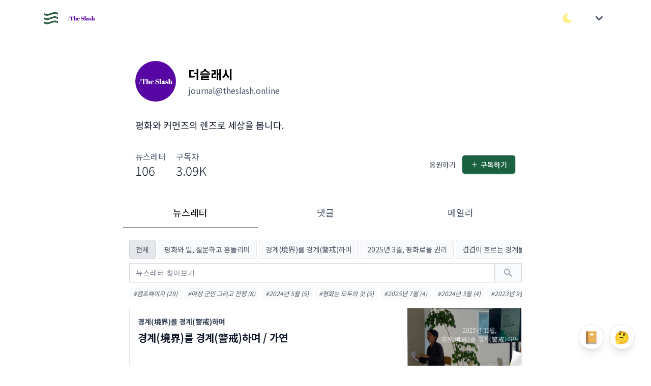

--- FILE ---
content_type: text/html; charset=utf-8
request_url: https://maily.so/theslash
body_size: 16626
content:
<!DOCTYPE html>
<html lang="en">
<head>
    <title>더슬래시</title>
  <meta name="description" content="평화와 커먼즈의 렌즈로 세상을 봅니다. ">
  <meta property="og:type" content="object">
  <meta property="og:site_name" content="더슬래시">
  <meta property="og:title" content="더슬래시">
  <meta property="og:description" content="평화와 커먼즈의 렌즈로 세상을 봅니다. ">
  <meta property="og:url" content="https://maily.so/theslash">
    <meta property="og:image" content="https://cdn.maily.so/202503/1742258044880330.png"/>
  <meta name="keywords" content="더슬래시, 평화와 커먼즈의 렌즈로 세상을 봅니다. ">

<meta name="robots" content="index, follow">
<meta name="googlebot" content="index, follow">
<meta name="yeti" content="index, follow">

<link rel="icon" type="image/x-icon" href="https://cdn.maily.so/public/assets/favicon-c266a1e848f4af2995c26f9c4ed8a3dd7f9b42a3edbb7ec2d66e59dddfd31233.ico" />
  <link rel="icon" type="image/png" href="https://cdn.maily.so/public/assets/favicon-16x16-30080689ca210421e5bfe2bfacc21ee49e7b9b2b9577788b583fbc85c4ed55e9.png" sizes="16x16" />
  <link rel="icon" type="image/png" href="https://cdn.maily.so/public/assets/favicon-32x32-68cf5fbf9a77decec8c08402e7c00a521d14ed18945a0366054c864f07ac5bc6.png" sizes="32x32" />
<link rel="apple-touch-icon" type="image/png" href="https://cdn.maily.so/public/assets/apple-touch-icon-a1b2509b8dafc485b1dbda0c7653fa1d13c919850875d70f949a69fecef67323.png" />

<link rel="manifest" type="image/x-icon" href="https://cdn.maily.so/public/assets/site-245bdd6b8d4f4b6bcb28cd3b3363fa184013beb32b0ada00bcf7abab05b0bb55.webmanifest" />
<link rel="mask-icon" type="image/x-icon" href="https://cdn.maily.so/public/assets/safari-pinned-tab-5f3faecab55a21da1f0f0bca65cda47edfffa8339e04cfe3bb0300e627872fef.svg" color="#5bbad5" />

<meta name="msapplication-TileColor" content="#da532c">
<meta content="width=device-width,minimum-scale=1,initial-scale=1" name="viewport">

<meta name="theme-color" content="#ffffff" media="(prefers-color-scheme: light)">
<meta name="theme-color" content="#1b1917" media="(prefers-color-scheme: dark)">

<meta name="csrf-param" content="authenticity_token" />
<meta name="csrf-token" content="BYaYUbuqL16izPJb8w8J6JyZZG4WUomNQvkBCshYp7qC5op0H_WUjKyNq1CnN36ucmIKTbrmwHh4EFtizUBJSg" />


<script type="text/javascript" charset="utf-8">
  (function() {
    function getInitialColorMode() {

      const persistedColorPreference = window.localStorage.getItem('nightwind-mode');
      const hasPersistedPreference = typeof persistedColorPreference === 'string';
      if (hasPersistedPreference) {
        return persistedColorPreference;
      }
      const mql = window.matchMedia('(prefers-color-scheme: dark)');
      const hasMediaQueryPreference = typeof mql.matches === 'boolean';
      if (hasMediaQueryPreference) {
        return mql.matches ? 'dark' : 'light';
      }
      return 'light';
    }
    getInitialColorMode() === 'light' ? document.documentElement.classList.remove('dark') : document.documentElement.classList.add('dark');
  })()
</script>


<script src="https://cdn.maily.so/public/vite/assets/application-c4eJtoxd.js" crossorigin="anonymous" type="module"></script><link rel="modulepreload" href="https://cdn.maily.so/public/vite/assets/application-c4eJtoxd.js" as="script" crossorigin="anonymous">
<link rel="modulepreload" href="https://cdn.maily.so/public/vite/assets/stimulus_loader-2i6LhK1j.js" as="script" crossorigin="anonymous">
<link rel="modulepreload" href="https://cdn.maily.so/public/vite/assets/zoom-DRlziGC9.js" as="script" crossorigin="anonymous">
<link rel="stylesheet" href="https://cdn.maily.so/public/vite/assets/application-Drf_Kqw3.css" />


<script src="https://ajax.googleapis.com/ajax/libs/webfont/1.6.26/webfont.js" defer></script>
<script>
  document.addEventListener("turbo:load", function() {
    WebFont.load({
      google: {
        families: ['Noto Sans KR:100,300,400,500,700,900']
      }
    });
  })
</script>

<link rel="preload" crossorigin="anonymous" href="https://fastly.jsdelivr.net/gh/wanteddev/wanted-sans@v1.0.1/packages/wanted-sans/fonts/webfonts/variable/split/WantedSansVariable.min.css">


    <!-- Global site tag (gtag.js) - Google Analytics -->
    <script async src="https://www.googletagmanager.com/gtag/js?id=G-D0Z3Q83EN3"></script>
    <script>
      window.dataLayer = window.dataLayer || [];
      function gtag(){dataLayer.push(arguments);}
      gtag('js', new Date());
      window.lastGoogleAnalyticsTimeStamp = -0;

      document.addEventListener("turbo:load", function(event) {
        if(typeof(gtag) == "function") {
            if (window.lastGoogleAnalyticsTimeStamp < event.timeStamp) {
                gtag("config", "G-D0Z3Q83EN3", {
                    "page_title": document.title,
                    "page_path": event.detail.url.replace(window.location.protocol + "//" + window.location.hostname + (location.port && ":" + location.port), ""),
                });
            }

            window.lastGoogleAnalyticsTimeStamp = event.timeStamp;
        }
      });
    </script>

    <script async src="https://pagead2.googlesyndication.com/pagead/js/adsbygoogle.js?client=ca-pub-6146308520594364"
            crossorigin="anonymous"></script>

  <script type="text/javascript" charset="utf-8">
    window.dataLayer = window.dataLayer || [];
    function gtag(){dataLayer.push(arguments);}
    gtag('js', new Date());
</script>






</head>

<body class="bg-white dark:bg-stone-900"
      style="--primary-background-color: #fffafa;
        --primary-text-color: #2e2e2e;">

  <div id="loginModal"
     data-controller="components--modal components--auth"
     data-components--modal-initial-status="false">
  <div data-target="components--modal.modal" style="display: none;"
       class="fixed bottom-0 inset-x-0 px-4 pb-6 sm:inset-0 sm:p-0 sm:flex sm:items-center sm:justify-center z-40">
    <div data-action="click->components--modal#hideModal"
         class="fixed inset-0 transition-opacity">
      <div class="absolute inset-0 bg-stone-300 dark:bg-stone-700 opacity-75 z-40"></div>
    </div>
    <div class="bg-white dark:bg-stone-900 rounded-lg p-4 overflow-auto shadow-xl transform transition-all max-w-sm lg:max-w-lg w-full mx-auto sm:p-6"
         style="max-height: 75vh;"
         role="dialog" aria-modal="true" aria-labelledby="modal-headline">
      <form class="relative" data-components--auth-target="form" action="/theslash/users/pin_sign_in" accept-charset="UTF-8" data-remote="true" method="post"><input type="hidden" name="authenticity_token" value="v0GBKlyKe7KumOxsDlfGVPkKPmlf0uO8ue4Jx_LgM7pNaKdu2qoJwhxF_y0HG7gA-yvt8_HbvXBnc2Se0s4FTg" autocomplete="off" />
        <div class="space-y-4">
          <div class="space-y-1">
            <p class="text-lg font-medium text-slate-900 dark:text-slate-200">
              로그인이 필요해요
            </p>
            <p class="text-sm text-slate-600 dark:text-slate-300">이메일 인증으로 간편하게 로그인/가입을 하실 수 있어요. (계정이 없으시면, 자동으로 메일리
              회원가입이 되며 계정 설정에서 비밀번호를 지정하실 수 있어요.)</p>
          </div>
          <div class="space-y-2">
            <label class="text-sm font-medium leading-5 text-slate-700 dark:text-slate-300" for="email">이메일</label>
            <div class="mt-1 flex rounded-md shadow-sm">
              <div class="relative flex-1 focus-within:z-40">
                <input data-components--auth-target="email" placeholder="wonderful@gmail.com" required="required" class="bg-white dark:bg-stone-900 bg-dark-maily text-slate-900 dark:text-slate-200 shadow-sm focus:ring-blue-300 focus:border-blue-300 block w-full sm:text-sm border-gray-300 dark:border-gray-500 rounded-none rounded-l-md border-r-0" type="email" name="email" id="email" />
              </div>
              <button type="button"
                      data-action="click->components--auth#startAuthentication"
                      class="-ml-px maily-green-button rounded-none rounded-r-md border-green-333 dark:border-green-800">
                인증하기
              </button>
            </div>
          </div>
          <div class="hidden" data-target="components--auth.authenticationField">
            <div class="flex justify-between">
              <label for="email" class="text-sm font-medium leading-5 text-slate-700 dark:text-slate-300">이메일
                인증하기</label>
              <span data-action="click->components--auth#resendPin"
                    class="text-xs font-bold leading-5 text-green-700 cursor-pointer">재발송</span>
            </div>
            <div class="mt-1 flex rounded-md shadow-sm">
              <div class="relative flex-grow focus-within:z-40">
                <input autocomplete="off" placeholder="12345678" pattern="[0-9]*" inputmode="numeric" data-components--auth-target="pin" class="bg-white dark:bg-stone-900 bg-dark-maily text-slate-900 dark:text-slate-200 shadow-sm focus:ring-blue-300 focus:border-blue-300 block w-full sm:text-sm border-gray-300 dark:border-gray-500 rounded-none rounded-l-md border-r-0" min="10000000" max="99999999" type="number" name="user_pin" id="user_pin" />
              </div>
              <button type="submit"
                      class="-ml-px maily-green-button rounded-none rounded-r-md border-green-333 dark:border-green-800">
                확인
              </button>
            </div>
            <p class="mt-2 text-sm text-slate-600 dark:text-slate-300"
               data-target="components--auth.pinNotification">이메일로 전송 된 8자리 숫자를 입력해주세요</p>
          </div>
          <div class="mt-3" id="privacyAgreement">
            <div class="flex items-center">
              <input name="privacy_agreement" type="hidden" value="0" autocomplete="off" /><input required="required" data-components--auth-target="privacyAgreement" class="focus:ring-green-333 h-4 w-4 text-green-700 dark:text-green-700 border-gray-300 dark:border-gray-500 rounded" type="checkbox" value="1" checked="checked" name="privacy_agreement" id="privacy_agreement" />
              <label class="w-full text-left ml-2 block text-xs leading-5 text-gray-700 dark:text-gray-300 cursor-pointer" for="privacy_agreement">
                메일리 <a target="_blank" class="underline hover:text-slate-700 dark:text-slate-300" href="https://maily.so/app/service_policy">이용약관</a> <a target="_blank" class="underline hover:text-slate-700 dark:text-slate-300" href="https://maily.so/app/privacy_agreement">개인정보처리방침</a>
                에 동의합니다.
</label>            </div>
          </div>
        </div>
</form>      <div class="border-t border-gray-100 dark:border-gray-700 my-3 md:my-5"></div>
      <div class="my-6">
        
    <form class="button_to" method="post" action="/app/users/auth/google_oauth2?redirect_path=%2Ftheslash&amp;space_url=theslash"><button data-turbo="false" class="group relative w-full flex justify-center py-2 px-4 border text-sm leading-5 font-medium rounded-md primary-start border border-gray-300 dark:border-gray-500 text-slate-700 dark:text-slate-300 bg-white dark:bg-stone-900 hover:text-slate-600 dark:text-slate-300 focus:outline-none focus:border-blue-300 focus:ring-blue-300 active:text-gray-800 dark:text-gray-100 active:bg-slate-50 dark:bg-slate-800 astro-primary primary-end transition duration-150 ease-in-out" type="submit">
      <span class="absolute left-0 inset-y-0 flex items-center pl-3">
            <svg class="w-5 h-5 mr-2" width="20" height="20" viewBox="0 0 20 20" version="1.1" xmlns="http://www.w3.org/2000/svg" xmlns:xlink="http://www.w3.org/1999/xlink">
              <path d="M17.64,9.20454545 C17.64,8.56636364 17.5827273,7.95272727 17.4763636,7.36363636 L9,7.36363636 L9,10.845 L13.8436364,10.845 C13.635,11.97 13.0009091,12.9231818 12.0477273,13.5613636 L12.0477273,15.8195455 L14.9563636,15.8195455 C16.6581818,14.2527273 17.64,11.9454545 17.64,9.20454545 L17.64,9.20454545 Z" id="Shape" fill="#4285F4" sketch:type="MSShapeGroup"></path>
              <path d="M9,18 C11.43,18 13.4672727,17.1940909 14.9563636,15.8195455 L12.0477273,13.5613636 C11.2418182,14.1013636 10.2109091,14.4204545 9,14.4204545 C6.65590909,14.4204545 4.67181818,12.8372727 3.96409091,10.71 L0.957272727,10.71 L0.957272727,13.0418182 C2.43818182,15.9831818 5.48181818,18 9,18 L9,18 Z" id="Shape" fill="#34A853" sketch:type="MSShapeGroup"></path>
              <path d="M3.96409091,10.71 C3.78409091,10.17 3.68181818,9.59318182 3.68181818,9 C3.68181818,8.40681818 3.78409091,7.83 3.96409091,7.29 L3.96409091,4.95818182 L0.957272727,4.95818182 C0.347727273,6.17318182 0,7.54772727 0,9 C0,10.4522727 0.347727273,11.8268182 0.957272727,13.0418182 L3.96409091,10.71 L3.96409091,10.71 Z" id="Shape" fill="#FBBC05" sketch:type="MSShapeGroup"></path>
              <path d="M9,3.57954545 C10.3213636,3.57954545 11.5077273,4.03363636 12.4404545,4.92545455 L15.0218182,2.34409091 C13.4631818,0.891818182 11.4259091,0 9,0 C5.48181818,0 2.43818182,2.01681818 0.957272727,4.95818182 L3.96409091,7.29 C4.67181818,5.16272727 6.65590909,3.57954545 9,3.57954545 L9,3.57954545 Z" id="Shape" fill="#EA4335" sketch:type="MSShapeGroup"></path>
            </svg>
          </span>

      <span>구글로 시작하기</span>
</button><input type="hidden" name="authenticity_token" value="KzuXENbsDuIEAjuATiXEbDiVQ6zcDIhZj5BML3GRzyL5PsTFP9H4cjaf0EoRsnWrMS7etOHxkEGQtXdhe_WoNQ" autocomplete="off" /></form>
      </div>
      <div class="text-right">
        <a class="text-sm lg:text-base leading-5 lg:leading-6 font-medium text-green-700 dark:text-green-700 cursor-pointer hover:text-green-600 dark:hover:text-green-600" href="/theslash/users/sign_in?redirect_path=%2Ftheslash">
          비밀번호로 로그인 하기
</a>      </div>
    </div>
  </div>
</div>


<nav class="bg-white dark:bg-stone-900">
  <div class="w-full max-w-6xl mx-auto px-5 py-3">
    <div class="w-full flex justify-between h-10 lg:h-12 space-x-2 lg:space-x-3">
        <div class="flex-1 flex md:flex items-center space-x-2 truncate">
          <a class="block shrink-0" href="/">
            <img alt="메일리 로고" class="w-7 lg:w-8 h-7 lg:h-8 border-2 border-transparent object-cover" src="https://cdn.maily.so/images/logo_icon.png" />
</a>            <a class="block shrink-0" href="/theslash">
              <img alt="더슬래시" class="ml-1 h-7 lg:h-8 w-auto" src="https://cdn.maily.so/202503/1742258324071713.png" />
</a>        </div>
      <div class="flex items-center space-x-4 lg:space-x-5">
        <button type="button"
                data-controller="components--darkmode"
                data-action="click->components--darkmode#toggleColorMode"
                aria-label="다크/라이트 모드 전환"
                class="flex items-center justify-center">
          <svg xmlns="http://www.w3.org/2000/svg" class="text-yellow-200 hover:text-yellow-300 fill-current stroke-current h-6 w-6 inline-block dark:hidden" width="44" height="44" viewBox="0 0 24 24" stroke-width="1.5" stroke="#2c3e50" fill="none" stroke-linecap="round" stroke-linejoin="round">
            <path stroke="none" d="M0 0h24v24H0z" fill="none"/>
            <path d="M12 3c.132 0 .263 0 .393 0a7.5 7.5 0 0 0 7.92 12.446a9 9 0 1 1 -8.313 -12.454z"/>
          </svg>
          <svg xmlns="http://www.w3.org/2000/svg" class="text-yellow-200 hover:text-yellow-300 fill-current stroke-current h-6 w-6 hidden dark:block" width="44" height="44" viewBox="0 0 24 24" stroke-width="1.5" stroke="#2c3e50" fill="none" stroke-linecap="round" stroke-linejoin="round">
            <path stroke="none" d="M0 0h24v24H0z" fill="none"/>
            <circle cx="12" cy="12" r="4"/>
            <path d="M3 12h1m8 -9v1m8 8h1m-9 8v1m-6.4 -15.4l.7 .7m12.1 -.7l-.7 .7m0 11.4l.7 .7m-12.1 -.7l-.7 .7"/>
          </svg>
        </button>
          <div class="shrink-0">
              <div x-data="{ open: false }"
                   class="ml-2 lg:ml-3 shrink-0 flex items-center">
                <div @click.outside="open = false" class="relative" x-data="{ open: false }">
                  <div>
                    <button
                      @click="open = !open"
                      style="touch-action: manipulation;"
                      type="button" class="z-10 z-10 flex text-sm border-2 border-transparent rounded-full focus:outline-none focus:border-gray-300 transition duration-150 ease-in-out" aria-haspopup="true" aria-expanded="true">
                      <svg class="h-8 w-8 p-0.5 fill-current text-slate-600 dark:text-slate-300" xmlns="http://www.w3.org/2000/svg" viewBox="0 0 20 20" fill="currentColor">
                        <path fill-rule="evenodd" d="M5.293 7.293a1 1 0 011.414 0L10 10.586l3.293-3.293a1 1 0 111.414 1.414l-4 4a1 1 0 01-1.414 0l-4-4a1 1 0 010-1.414z" clip-rule="evenodd"/>
                      </svg>
                    </button>
                  </div>
                  <div x-show="open"
                       style="display: none;"
                       x-description="Profile dropdown panel, show/hide based on dropdown state." x-transition:enter="transition ease-out duration-200" x-transition:enter-start="transform opacity-0 scale-95" x-transition:enter-end="transform opacity-100 scale-100" x-transition:leave="transition ease-in duration-75" x-transition:leave-start="transform opacity-100 scale-100" x-transition:leave-end="transform opacity-0 scale-95"
                       class="z-[2000] origin-top-right absolute right-0 mt-2 w-48 rounded-md shadow-lg" style="display: none;">
                    <div class="rounded-md bg-white dark:bg-stone-900 border border-stone-200 dark:border-stone-600" role="menu" aria-orientation="vertical" aria-labelledby="options-menu">
                      <div class="px-4 py-3">
                        <p class="text-slate-600 dark:text-slate-300 text-sm leading-5">
                          로그인을 안해도 바로 구독할 수 있어요 :)
                        </p>
                      </div>
                      <div class="border-t border-gray-100 dark:border-gray-700"></div>
                      <div class="py-1">
                        <a @click="open = false"
                           data-controller="components--remote"
                           data-action="click->components--remote#openSubscriptionModal"
                           class="cursor-pointer block px-4 py-2 text-sm text-green-700 dark:text-green-700 leading-5 hover:bg-gray-100 dark:bg-stone-900 dark:text-slate-200 dark:hover:bg-stone-700 focus:outline-none focus:bg-gray-100 focus:text-slate-900 dark:text-slate-200" role="menuitem">
                          구독하기
                        </a>
                        <a class="block px-4 py-2 text-sm leading-5 text-slate-600 bg-white hover:text-slate-900 hover:bg-stone-200 dark:bg-stone-900 dark:text-slate-200 dark:hover:bg-stone-700 focus:outline-none focus:bg-gray-100 focus:text-slate-900 dark:text-slate-200" href="/theslash/users/sign_in?redirect_path=%2Ftheslash">
                          로그인
</a>                      </div>
                    </div>
                  </div>
                </div>
              </div>
          </div>
      </div>
    </div>
  </div>
  </div>
</nav>
<div class="z-30 fixed inset-0 flex items-end justify-center px-4 py-6 pointer-events-none sm:p-6 sm:items-start sm:justify-end">
  <div id="flashesContainer"
       data-controller="components--flashes"
       data-components--flashes-target="container"
       class="flex flex-col max-w-sm w-full space-y-2">
    
  </div>
</div>

<div class="pb-14 lg:pb-20 bg-white dark:bg-stone-900"
     id="appContainer"
     style="min-height: 75vh;">
  <div class="max-w-6xl w-full mx-auto grid grid-cols-7 gap-4 md:gap-8 md:p-3 md:py-8">
  <div class="hidden md:block md:col-span-1"></div>

  <div class="col-span-7 md:col-span-5">
    <div class="px-6">
      <div class="flex mt-4 mb-8">
        <div class="w-full shrink-0 group block focus:outline-none">
          <div class="flex items-center">
            <img alt="더슬래시의 프로필 이미지" class="inline-block h-16 w-16 md:h-20 md:w-20 object-cover rounded-full shrink-0" loading="lazy" src="https://cdn.maily.so/202503/1742258043899867.png" />
            <div class="ml-3 md:ml-6 flex-1">
              <div class="flex-1">
                <h2 class="text-black dark:text-white text-lg md:text-2xl font-bold max-w-3/4">더슬래시</h2>
                <div class="sm:mt-1 flex flex-wrap sm:items-center gap-2 sm:gap-3">
                  <div class="flex space-x-2 items-center">
                    <p class="text-sm md:text-base font-normal text-slate-600 dark:text-slate-300 flex items-center justify-between">journal@theslash.online</p>
                  </div>

                </div>
              </div>
            </div>
          </div>
        </div>
      </div>

      <p class="text-slate-900 dark:text-slate-200 text-base md:text-lg leading-6 font-normal whitespace-pre-line max-w-3/4 mb-9">평화와 커먼즈의 렌즈로 세상을 봅니다. </p>

      <div class="mb-9 flex">
        <div class="flex-1 flex space-x-5">
          <div>
            <p class="text-sm md:text-base font-normal text-slate-600 dark:text-slate-300 flex items-center justify-between">뉴스레터</p>
            <h2 class="text-slate-900 dark:text-slate-200 text-xl md:text-2xl font-light">106</h2>
          </div>
            <div>
              <p class="text-sm md:text-base font-normal text-slate-600 dark:text-slate-300 flex items-center justify-between">구독자</p>
              <h2 class="text-slate-900 dark:text-slate-200 text-xl md:text-2xl font-light">3.09K</h2>
            </div>
        </div>
        <div class="shrink-0 flex items-center">
            <div x-data="{ feedbackOpen: false }" class="flex items-center">
    <button class="text-slate-900 dark:text-slate-200 px-3 py-2 text-sm leading-5 font-light cursor-pointer flex items-center leading-tight"
         @click="feedbackOpen = !feedbackOpen;">응원하기
    </button>

  <div x-show="feedbackOpen"
       style="display: none;"
       class="fixed z-20 inset-0 overflow-y-auto">
    <div class="flex items-end justify-center min-h-screen pt-4 px-4 pb-20 text-center sm:block sm:p-0">
      <div x-show="feedbackOpen"
           @click="feedbackOpen = !feedbackOpen"
           style="display: none;"
           x-description="Background overlay, show/hide based on modal state."
           class="fixed inset-0 transition-opacity">
        <div class="absolute inset-0 bg-stone-300 dark:bg-stone-700 opacity-75 z-30"></div>
      </div>

      <!-- This element is to trick the browser into centering the modal contents. -->
      <span class="hidden sm:inline-block sm:align-middle sm:h-screen"></span>&#8203;

      <div x-show="feedbackOpen"
           style="display: none;"
           data-controller="components--remote"
           x-description="Modal panel, show/hide based on modal state."
           class="inline-block align-bottom bg-white dark:bg-stone-900 rounded-lg px-4 pt-5 pb-4 text-left overflow-hidden shadow-xl transform transition-all sm:my-8 sm:align-middle sm:max-w-sm w-full sm:p-6" role="dialog" aria-modal="true" aria-labelledby="modal-headline">

        <div class="flex items-center space-x-5">
          <span class="text-2xl lg:text-3xl">☕</span>
        </div>
        <div class="mt-3 text-left sm:mt-5">
          <h3 class="text-base leading-6 font-medium text-slate-900 dark:text-slate-200">
            더슬래시 님에게 커피와 쪽지 보내기
          </h3>
          <div class="mt-2">
            <p class="text-sm leading-5 text-slate-600 dark:text-slate-300">
              커피와 함께 하고싶은 말을 쪽지에 적어주시면 메일리가 프라이빗 하게 전달 해드려요.
            </p>
          </div>
        </div>


        <form action="/theslash/writers/buy_coffee" accept-charset="UTF-8" method="post"><input type="hidden" name="authenticity_token" value="FLijGZDWwFJrv3GD1AnVXI-45AUWuQ4-61O8fyXtvx7TYyaOcCxreeUSYOYSDaqngRs5iJuJAlYEC8mUxUEb7g" autocomplete="off" />
          <div>
            <div class="mt-6">
              <label class="block text-base font-medium leading-7 text-slate-900 dark:text-slate-200" for="coffee">커피</label>
              <select x-ref="coffeeSelect" required="required" class="cursor-pointer bg-gray-100 dark:bg-stone-700 text-slate-900 dark:text-slate-200 mt-1 block w-full pl-3 pr-10 py-2 text-base border-gray-300 dark:border-gray-500 focus:outline-none focus:ring-blue-300 focus:border-blue-300 sm:text-sm rounded-md" name="coffee" id="coffee"><option value="">메뉴 선택하기</option>
<option value="커피 우유 (1,000원)">커피 우유 (1,000원)</option>
<option value="테이크아웃 아메리카노 (2,000원)">테이크아웃 아메리카노 (2,000원)</option>
<option value="아메리카노 (4,000원)">아메리카노 (4,000원)</option>
<option value="핸드드립 스페셜티 커피 (7,000원)">핸드드립 스페셜티 커피 (7,000원)</option>
<option value="라떼와 초콜릿 케이크 (12,000원)">라떼와 초콜릿 케이크 (12,000원)</option>
<option value="아메리카노 5잔 (20,000원)">아메리카노 5잔 (20,000원)</option></select>
            </div>
            <div class="mt-4">
              <label class="block text-base font-medium leading-7 text-slate-900 dark:text-slate-200" for="feedback">쪽지</label>
              <div class="rounded-md shadow-sm">
                <textarea data-action="click->components--remote#openLoginModal"
                          name="blocked"
                          readonly
                          rows="3"
                          placeholder="로그인 하고 쪽지 보내기 &rarr;"
                          class="cursor-pointer bg-gray-100 dark:bg-stone-700 text-slate-900 dark:text-slate-200 shadow-sm focus:ring-blue-300 focus:border-blue-300 block w-full sm:text-sm border-gray-300 dark:border-gray-500 rounded-md"></textarea>
              </div>
            </div>
          </div>
          <div class="mt-5 sm:mt-6 grid grid-cols-2 gap-3 grid-flow-row-dense">
              <span class="flex w-full rounded-md shadow-sm col-start-2">
                <button type="button"
                        data-action="click->components--remote#openLoginModal"
                        class="cursor-pointer w-full maily-dark-button opacity-50">보내기</button>
              </span>
            <span class="flex w-full rounded-md shadow-sm mt-0 col-start-1">
              <button type="button"
                      @click="
                      feedbackOpen = false; setTimeout(() => {
                        $refs.coffeeSelect.value = '';
                        $refs.feedbackInput.value = '';
                      }, 1000);
                      "
                      class="w-full text-center maily-white-button">
                나중에 하기
              </button>
            </span>
          </div>
</form>      </div>
    </div>
  </div>
</div>
            <div id="subscribeModal"
     data-controller="components--subscribe-modal"
     data-components--subscribe-modal-initial-status="false">
  <span class="inline-flex rounded-md shadow-sm">
    <button data-action="click->components--subscribe-modal#showModal"
            class="maily-green-button">
      <svg xmlns="http://www.w3.org/2000/svg" class="stroke-current text-white dark:text-white h-4 w-4 mr-1" width="44" height="44" viewBox="0 0 24 24" stroke-width="1.5" stroke="#2c3e50" fill="none" stroke-linecap="round" stroke-linejoin="round">
        <path stroke="none" d="M0 0h24v24H0z" fill="none"/>
        <line x1="12" y1="5" x2="12" y2="19"/>
        <line x1="5" y1="12" x2="19" y2="12"/>
      </svg>
      구독하기
    </button>
  </span>
  <div data-target="components--subscribe-modal.modal" style="display: none;"
       class="fixed bottom-0 inset-x-0 px-4 pb-6 sm:inset-0 sm:p-0 sm:flex sm:items-center sm:justify-center z-30">
    <div data-action="click->components--subscribe-modal#hideModal"
         class="fixed inset-0 transition-opacity">
      <div class="absolute inset-0 bg-stone-300 dark:bg-stone-700 opacity-75 z-30"></div>
    </div>
    <div class="relative bg-white dark:bg-stone-900 rounded-lg px-4 pt-5 pb-4 overflow-auto shadow-xl transform transition-all max-w-sm sm:max-w-xl w-full mx-auto sm:p-6"
         style="max-height: 75vh;"
         role="dialog" aria-modal="true" aria-labelledby="modal-headline">
      <fieldset class="space-y-3 lg:space-y-4">
        <legend class="text-lg font-medium text-slate-900 dark:text-slate-200 mb-2">
          더슬래시 구독하기
        </legend>

        <p class="text-sm text-slate-900 dark:text-slate-200 text-left whitespace-pre-line" style="word-break: keep-all;">더슬래시는 한 달에 한 번, 첫 주 수요일에 발행되는 평화/교육 단체 피스모모의 대안 언론입니다.
홀수 달은 매월 다른 주제의 저널 글이, 짝수 달은 기획 글이 발행됩니다:)  </p>
      </fieldset>

      


      <form id="subscribeModal" class="" data-components--subscribe-modal-target="form" data-controller="google-analytics--form" data-action="submit-&gt;google-analytics--form#event" data-event-params="{&quot;name&quot;:&quot;subscribe&quot;,&quot;component&quot;:&quot;modal&quot;}" action="/theslash/subscriptions" accept-charset="UTF-8" data-remote="true" method="post"><input type="hidden" name="authenticity_token" value="2I7QIolCxPz15HbSYajPs3I289xrIIXijb1Pr1jRDuWIF9XGu71fbBpMKSuaLe0wz9BW0vXZgSI3gyIs2GdezA" autocomplete="off" />
        <input value="https://maily.so/theslash" autocomplete="off" type="hidden" name="subscription[referrer_url]" id="subscription_referrer_url" />
        <div style="position: absolute; top: -500px;">
          <input placeholder="가짜필드" class="" type="text" name="subscription[profile]" id="subscription_profile" />
        </div>
        <fieldset class="space-y-3 lg:space-y-4">
            <input id="e9166ea1dcaae5224cf0516058d73957_free" required="required" data-action="click-&gt;components--subscribe-modal#forFreePlan" class="hidden" type="radio" value="free" checked="checked" name="subscription[plan]" />

          
        </fieldset>

          <div class="mt-6 space-y-2"
               data-controller="components--email-validator">
            <div class="mt-1 relative rounded-md shadow-sm">
              <label class="absolute -top-2 left-2 inline-block bg-white dark:bg-stone-900 px-1 text-xs font-medium text-slate-900 dark:text-slate-200" for="subscription_email">이메일</label>
              <input data-components--subscribe-modal-target="email" data-components--email-validator-target="email" data-action="keyup-&gt;components--email-validator#validateEmail" placeholder="wonderful@gmail.com" required="required" class="bg-white dark:bg-stone-900 bg-dark-maily text-slate-900 dark:text-slate-200 shadow-sm focus:ring-blue-300 focus:border-blue-300 block w-full sm:text-sm border-gray-300 dark:border-gray-500 rounded-md" type="email" name="subscription[email]" id="subscription_email" />
            </div>

            <p class="hidden mt-1 text-xs text-green-600"
               data-components--email-validator-target="emailValidation"></p>
          </div>

            <div class="mt-4 relative rounded-md shadow-sm">
              <label class="absolute -top-2 left-2 inline-block bg-white dark:bg-stone-900 px-1 text-xs font-medium text-slate-900 dark:text-slate-200" for="subscription_name">닉네임</label>
              <input placeholder="라이언" data-components--subscribe-modal-target="name" class="bg-white dark:bg-stone-900 bg-dark-maily text-slate-900 dark:text-slate-200 shadow-sm focus:ring-blue-300 focus:border-blue-300 block w-full sm:text-sm border-gray-300 dark:border-gray-500 rounded-md" type="text" name="subscription[name]" id="subscription_name" />
            </div>


          <div class="mt-3">
            <script src="https://www.recaptcha.net/recaptcha/api.js" async defer ></script>
<div data-sitekey="6LcBSkEaAAAAAP3s5SItSz41SJttHWghaybLELpz" class="g-recaptcha "></div>

          </div>
          <div class="mt-5 hidden"
               data-target="components--subscribe-modal.authenticationField">
            <div class="flex justify-between">
              <label for="email" class="text-sm font-medium leading-5 text-slate-700 dark:text-slate-300">이메일
                인증하기</label>
              <span data-action="click->components--subscribe-modal#resendPin"
                    class="text-xs font-bold leading-5 text-green-700 cursor-pointer">재발송</span>
            </div>
            <div class="mt-1 flex rounded-md shadow-sm">
              <div class="relative flex-grow focus-within:z-30">
                <input autocomplete="off" placeholder="12345678" pattern="[0-9]*" inputmode="numeric" data-target="components--subscribe-modal.pin" class="bg-white dark:bg-stone-900 bg-dark-maily text-slate-900 dark:text-slate-200 shadow-sm focus:ring-blue-300 focus:border-blue-300 block w-full sm:text-sm border-gray-300 dark:border-gray-500 rounded-none rounded-l-md" min="10000000" max="99999999" type="number" name="subscription[user_pin]" id="subscription_user_pin" />
              </div>
              <button type="submit" class="-ml-px maily-green-button rounded-none rounded-r-md">
                확인
              </button>
            </div>
            <p class="mt-2 text-sm text-slate-600 dark:text-slate-300"
               data-target="components--subscribe-modal.pinNotification">이메일로 전송 된 8자리 숫자를 입력해주세요</p>
          </div>
          <div class="mt-3" id="privacyAgreement">
            <div class="flex items-center">
              <input name="subscription[privacy_agreement]" type="hidden" value="0" autocomplete="off" /><input required="required" data-target="components--subscribe-modal.privacyAgreement" class="focus:ring-green-333 h-4 w-4 text-green-700 dark:text-green-700 border-gray-300 dark:border-gray-500 rounded" type="checkbox" value="1" checked="checked" name="subscription[privacy_agreement]" id="subscription_privacy_agreement" />
              <label class="w-full text-left ml-2 block text-xs leading-5 text-gray-700 dark:text-gray-300 cursor-pointer" for="subscription_privacy_agreement">
                [필수]
                메일리 <a target="_blank" class="underline hover:text-slate-700 dark:text-slate-300" href="https://maily.so/app/service_policy">이용약관</a> <a target="_blank" class="underline hover:text-slate-700 dark:text-slate-300" href="https://maily.so/app/privacy_agreement">개인정보처리방침</a>
                에 동의합니다.
</label>            </div>
          </div>
          <div class="mt-3" id="marketingAgreement">
            <div class="flex items-center">
              <input name="subscription[marketing_agreement]" type="hidden" value="0" autocomplete="off" /><input class="focus:ring-green-333 h-4 w-4 text-green-700 dark:text-green-700 border-gray-300 dark:border-gray-500 rounded" type="checkbox" value="1" checked="checked" name="subscription[marketing_agreement]" id="subscription_marketing_agreement" />
              <label class="w-full text-left ml-2 block text-xs leading-5 text-gray-700 dark:text-gray-300 cursor-pointer" for="subscription_marketing_agreement">
                (선택) 더슬래시에서 보내는 광고성 정보 수신에 동의합니다.
</label>            </div>
          </div>

        <input type="submit" name="commit" value="Create 구독" class="hidden" data-components--subscribe-modal-target="hiddenSubmit" data-disable-with="Create 구독" />
</form>
      <div class="sticky bottom-0 mt-5 sm:mt-6 grid grid-cols-2 gap-3 grid-flow-row-dense"
           data-target="components--subscribe-modal.confirmButtons">
          <span class="flex w-full rounded-md shadow-sm col-start-2"
                data-target="components--subscribe-modal.confirmFreePlan">
            <button type="button"
                    data-action="click->components--subscribe-modal#submitForm"
                    class="w-full maily-green-button">
              구독하기
            </button>
          </span>

        <span class="flex w-full rounded-md shadow-sm col-start-2 hidden"
              data-target="components--subscribe-modal.confirmPaidPlan">
            <button data-action="click->components--subscribe-modal#startAuthentication"
                    type="button" class="w-full maily-green-button">
              구독하기
            </button>
          </span>

        <span class="flex w-full rounded-md shadow-sm mt-0 col-start-1">
            <button data-action="click->components--subscribe-modal#hideModal"
                    type="button" class="w-full maily-white-button">취소</button>
          </span>
      </div>

        <div class="border-t border-gray-100 dark:border-gray-700 my-3 md:my-5"></div>

        
    <form class="button_to" method="post" action="/app/users/auth/google_oauth2?redirect_path=%2Ftheslash%3Fpop%3Dup&amp;space_url=theslash"><button data-turbo="false" class="group relative w-full flex justify-center py-2 px-4 border text-sm leading-5 font-medium rounded-md primary-start border border-gray-300 dark:border-gray-500 text-slate-700 dark:text-slate-300 bg-white dark:bg-stone-900 hover:text-slate-600 dark:text-slate-300 focus:outline-none focus:border-blue-300 focus:ring-blue-300 active:text-gray-800 dark:text-gray-100 active:bg-slate-50 dark:bg-slate-800 astro-primary primary-end transition duration-150 ease-in-out" type="submit">
      <span class="absolute left-0 inset-y-0 flex items-center pl-3">
            <svg class="w-5 h-5 mr-2" width="20" height="20" viewBox="0 0 20 20" version="1.1" xmlns="http://www.w3.org/2000/svg" xmlns:xlink="http://www.w3.org/1999/xlink">
              <path d="M17.64,9.20454545 C17.64,8.56636364 17.5827273,7.95272727 17.4763636,7.36363636 L9,7.36363636 L9,10.845 L13.8436364,10.845 C13.635,11.97 13.0009091,12.9231818 12.0477273,13.5613636 L12.0477273,15.8195455 L14.9563636,15.8195455 C16.6581818,14.2527273 17.64,11.9454545 17.64,9.20454545 L17.64,9.20454545 Z" id="Shape" fill="#4285F4" sketch:type="MSShapeGroup"></path>
              <path d="M9,18 C11.43,18 13.4672727,17.1940909 14.9563636,15.8195455 L12.0477273,13.5613636 C11.2418182,14.1013636 10.2109091,14.4204545 9,14.4204545 C6.65590909,14.4204545 4.67181818,12.8372727 3.96409091,10.71 L0.957272727,10.71 L0.957272727,13.0418182 C2.43818182,15.9831818 5.48181818,18 9,18 L9,18 Z" id="Shape" fill="#34A853" sketch:type="MSShapeGroup"></path>
              <path d="M3.96409091,10.71 C3.78409091,10.17 3.68181818,9.59318182 3.68181818,9 C3.68181818,8.40681818 3.78409091,7.83 3.96409091,7.29 L3.96409091,4.95818182 L0.957272727,4.95818182 C0.347727273,6.17318182 0,7.54772727 0,9 C0,10.4522727 0.347727273,11.8268182 0.957272727,13.0418182 L3.96409091,10.71 L3.96409091,10.71 Z" id="Shape" fill="#FBBC05" sketch:type="MSShapeGroup"></path>
              <path d="M9,3.57954545 C10.3213636,3.57954545 11.5077273,4.03363636 12.4404545,4.92545455 L15.0218182,2.34409091 C13.4631818,0.891818182 11.4259091,0 9,0 C5.48181818,0 2.43818182,2.01681818 0.957272727,4.95818182 L3.96409091,7.29 C4.67181818,5.16272727 6.65590909,3.57954545 9,3.57954545 L9,3.57954545 Z" id="Shape" fill="#EA4335" sketch:type="MSShapeGroup"></path>
            </svg>
          </span>

      <span>구글로 시작하기</span>
</button><input type="hidden" name="authenticity_token" value="7AtsMfX-l1AUOMnu8d0fiqLTDV-FZQlvNm_4SdFUVhcMb1HpGc1cgCV8NzjLF5QMXTcGwnQRYl-kh5vrygW7MQ" autocomplete="off" /></form>

        <div class="top-1 lg:top-2 relative col-span-2 text-center text-gray-400 dark:text-gray-600">
            <span class="text-xs mb-1 cursor-pointer hover:underline"
                  data-controller="components--remote"
                  data-action="click->components--remote#openLoginModal">이미 구독하셨나요?</span>
        </div>
    </div>
  </div>
</div>
        </div>
      </div>
    </div>

    <div class="bg-white dark:bg-stone-900">
      <nav class="-mb-px w-full flex" id="tabs">
        <a class="flex-1 text-center py-4 cursor-pointer whitespace-nowrap border-b border-gray-900 dark:border-gray-200 text-base md:text-lg leading-5 dark:text-slate-300 focus:outline-none focus:text-green-800 focus:border-green-700" href="/theslash">뉴스레터</a>
          <a data-turbo="true" class="flex-1 text-center py-4  cursor-pointer whitespace-nowrap border-b border-transparent text-base md:text-lg leading-5 text-slate-600 dark:text-slate-300 hover:border-gray-900 dark:hover:border-gray-200 focus:outline-none focus:text-slate-900 focus:border-gray-900" href="/theslash/comments">댓글</a>
        <a class="flex-1 text-center py-4  cursor-pointer whitespace-nowrap border-b border-transparent text-base md:text-lg leading-5 text-slate-600 dark:text-slate-300 hover:border-gray-900 dark:hover:border-gray-200 focus:outline-none focus:text-slate-900 focus:border-gray-900" href="/theslash/about">메일러</a>
      </nav>
      
    <turbo-frame id="space-theslash-posts">
      <div class="px-3 py-6 space-y-2 lg:space-y-4 relative">
        <div class="sticky top-1 space-y-2 z-10">
          
  <div class="flex items-start space-x-1"
  >
    <a class="flex-shrink-0" data-turbo-action="replace" href="/theslash/c/all">
        <span class="w-full inline-flex justify-center items-center px-3 py-2 rounded text-sm border border-gray-300 bg-gray-200 dark:bg-gray-900 text-gray-600 dark:text-gray-100">전체</span>
</a>
    <div class="grid grid-rows-1 grid-flow-col gap-1 auto-cols-max justify-start items-center justify-items-stretch content-evenly overflow-auto hide-scrollbar">
        <a class="filter-link justify-self-stretch" data-turbo-action="replace" href="/theslash/c/202509">
            <span class="w-full inline-flex justify-center items-center px-3 py-2 rounded text-sm border border-gray-200 bg-gray-50 hover:bg-gray-200 dark:bg-gray-800 dark:hover:bg-gray-900 text-gray-600 dark:text-gray-100">평화와 일, 질문하고 흔들리며 </span>
</a>        <a class="filter-link justify-self-stretch" data-turbo-action="replace" href="/theslash/c/warningborders">
            <span class="w-full inline-flex justify-center items-center px-3 py-2 rounded text-sm border border-gray-200 bg-gray-50 hover:bg-gray-200 dark:bg-gray-800 dark:hover:bg-gray-900 text-gray-600 dark:text-gray-100">경계(境界)를  경계(警戒)하며</span>
</a>        <a class="filter-link justify-self-stretch" data-turbo-action="replace" href="/theslash/c/right2peace">
            <span class="w-full inline-flex justify-center items-center px-3 py-2 rounded text-sm border border-gray-200 bg-gray-50 hover:bg-gray-200 dark:bg-gray-800 dark:hover:bg-gray-900 text-gray-600 dark:text-gray-100">2025년 3월, 평화로울 권리 </span>
</a>        <a class="filter-link justify-self-stretch" data-turbo-action="replace" href="/theslash/c/layers">
            <span class="w-full inline-flex justify-center items-center px-3 py-2 rounded text-sm border border-gray-200 bg-gray-50 hover:bg-gray-200 dark:bg-gray-800 dark:hover:bg-gray-900 text-gray-600 dark:text-gray-100">겹겹이 흐르는 경계들과 시간들</span>
</a>        <a class="filter-link justify-self-stretch" data-turbo-action="replace" href="/theslash/c/future">
            <span class="w-full inline-flex justify-center items-center px-3 py-2 rounded text-sm border border-gray-200 bg-gray-50 hover:bg-gray-200 dark:bg-gray-800 dark:hover:bg-gray-900 text-gray-600 dark:text-gray-100">미래를 엮어내는 자리</span>
</a>        <a class="filter-link justify-self-stretch" data-turbo-action="replace" href="/theslash/c/campage">
            <span class="w-full inline-flex justify-center items-center px-3 py-2 rounded text-sm border border-gray-200 bg-gray-50 hover:bg-gray-200 dark:bg-gray-800 dark:hover:bg-gray-900 text-gray-600 dark:text-gray-100">기획/ 캠프페이지</span>
</a>        <a class="filter-link justify-self-stretch" data-turbo-action="replace" href="/theslash/c/wsw">
            <span class="w-full inline-flex justify-center items-center px-3 py-2 rounded text-sm border border-gray-200 bg-gray-50 hover:bg-gray-200 dark:bg-gray-800 dark:hover:bg-gray-900 text-gray-600 dark:text-gray-100">기획/여성, 군인, 그리고 전쟁</span>
</a>        <a class="filter-link justify-self-stretch" data-turbo-action="replace" href="/theslash/c/peaceforlocal">
            <span class="w-full inline-flex justify-center items-center px-3 py-2 rounded text-sm border border-gray-200 bg-gray-50 hover:bg-gray-200 dark:bg-gray-800 dark:hover:bg-gray-900 text-gray-600 dark:text-gray-100">기획/평화는 지역의 것</span>
</a>        <a class="filter-link justify-self-stretch" data-turbo-action="replace" href="/theslash/c/peaceascommons">
            <span class="w-full inline-flex justify-center items-center px-3 py-2 rounded text-sm border border-gray-200 bg-gray-50 hover:bg-gray-200 dark:bg-gray-800 dark:hover:bg-gray-900 text-gray-600 dark:text-gray-100">기획/평화는 모두의 것</span>
</a>        <a class="filter-link justify-self-stretch" data-turbo-action="replace" href="/theslash/c/2024">
            <span class="w-full inline-flex justify-center items-center px-3 py-2 rounded text-sm border border-gray-200 bg-gray-50 hover:bg-gray-200 dark:bg-gray-800 dark:hover:bg-gray-900 text-gray-600 dark:text-gray-100">2024년 더슬래시 </span>
</a>        <a class="filter-link justify-self-stretch" data-turbo-action="replace" href="/theslash/c/2023">
            <span class="w-full inline-flex justify-center items-center px-3 py-2 rounded text-sm border border-gray-200 bg-gray-50 hover:bg-gray-200 dark:bg-gray-800 dark:hover:bg-gray-900 text-gray-600 dark:text-gray-100">2023년 더슬래시</span>
</a>    </div>

  </div>


          <form class="relative flex" data-turbo-action="replace" action="/theslash/posts" accept-charset="UTF-8" method="get">
            <input autocomplete="off" type="hidden" name="category_slug" id="category_slug" />
            <input placeholder="뉴스레터 찾아보기" autocomplete="off" class="bg-white dark:bg-stone-900 bg-dark-maily text-slate-900 dark:text-slate-200 shadow-sm focus:ring-blue-300 focus:border-blue-300 block w-full sm:text-sm border-gray-300 dark:border-gray-500 rounded-none" type="search" name="keyword" id="keyword" />
            <button type="submit" aria-label="검색하기" class="-ml-px relative inline-flex items-center px-4 py-2 border border-gray-300 dark:border-gray-500 text-sm leading-5 font-medium rounded-none text-slate-700 dark:text-slate-300 bg-slate-50 dark:bg-slate-800 hover:text-slate-600 dark:text-slate-300 hover:bg-white dark:bg-stone-900 focus:outline-none focus:ring-blue-300 focus:border-blue-300 active:bg-gray-100 active:text-slate-700 dark:text-slate-300 transition ease-in-out duration-150">
              <svg class="h-5 w-5 text-gray-400" fill="currentColor" viewBox="0 0 20 20">
                <path fill-rule="evenodd" d="M8 4a4 4 0 100 8 4 4 0 000-8zM2 8a6 6 0 1110.89 3.476l4.817 4.817a1 1 0 01-1.414 1.414l-4.816-4.816A6 6 0 012 8z" clip-rule="evenodd"></path>
              </svg>
            </button>
</form>
            <div class="flex items-center space-x-1">
              <div class="grid grid-rows-1 grid-flow-col gap-1 auto-cols-max justify-start items-center justify-items-stretch content-evenly overflow-auto hide-scrollbar">
                    <a class="justify-self-stretch" data-turbo-action="replace" href="/theslash/posts?tag=%EC%BA%A0%ED%94%84%ED%8E%98%EC%9D%B4%EC%A7%80">
                      <span class="w-full inline-flex justify-center items-center px-2 py-1 rounded text-xs italic leading-4 bg-gray-50 hover:bg-gray-100 dark:bg-gray-800 dark:hover:bg-gray-900 text-gray-600 dark:text-gray-100">#캠프페이지 (29)</span>
</a>                    <a class="justify-self-stretch" data-turbo-action="replace" href="/theslash/posts?tag=%EC%97%AC%EC%84%B1+%EA%B5%B0%EC%9D%B8+%EA%B7%B8%EB%A6%AC%EA%B3%A0+%EC%A0%84%EC%9F%81">
                      <span class="w-full inline-flex justify-center items-center px-2 py-1 rounded text-xs italic leading-4 bg-gray-50 hover:bg-gray-100 dark:bg-gray-800 dark:hover:bg-gray-900 text-gray-600 dark:text-gray-100">#여성 군인 그리고 전쟁 (8)</span>
</a>                    <a class="justify-self-stretch" data-turbo-action="replace" href="/theslash/posts?tag=2024%EB%85%84+5%EC%9B%94">
                      <span class="w-full inline-flex justify-center items-center px-2 py-1 rounded text-xs italic leading-4 bg-gray-50 hover:bg-gray-100 dark:bg-gray-800 dark:hover:bg-gray-900 text-gray-600 dark:text-gray-100">#2024년 5월 (5)</span>
</a>                    <a class="justify-self-stretch" data-turbo-action="replace" href="/theslash/posts?tag=%ED%8F%89%ED%99%94%EB%8A%94+%EB%AA%A8%EB%91%90%EC%9D%98+%EA%B2%83">
                      <span class="w-full inline-flex justify-center items-center px-2 py-1 rounded text-xs italic leading-4 bg-gray-50 hover:bg-gray-100 dark:bg-gray-800 dark:hover:bg-gray-900 text-gray-600 dark:text-gray-100">#평화는 모두의 것 (5)</span>
</a>                    <a class="justify-self-stretch" data-turbo-action="replace" href="/theslash/posts?tag=2025%EB%85%84+7%EC%9B%94">
                      <span class="w-full inline-flex justify-center items-center px-2 py-1 rounded text-xs italic leading-4 bg-gray-50 hover:bg-gray-100 dark:bg-gray-800 dark:hover:bg-gray-900 text-gray-600 dark:text-gray-100">#2025년 7월 (4)</span>
</a>                    <a class="justify-self-stretch" data-turbo-action="replace" href="/theslash/posts?tag=2024%EB%85%84+3%EC%9B%94">
                      <span class="w-full inline-flex justify-center items-center px-2 py-1 rounded text-xs italic leading-4 bg-gray-50 hover:bg-gray-100 dark:bg-gray-800 dark:hover:bg-gray-900 text-gray-600 dark:text-gray-100">#2024년 3월 (4)</span>
</a>                    <a class="justify-self-stretch" data-turbo-action="replace" href="/theslash/posts?tag=2023%EB%85%84+9%EC%9B%94">
                      <span class="w-full inline-flex justify-center items-center px-2 py-1 rounded text-xs italic leading-4 bg-gray-50 hover:bg-gray-100 dark:bg-gray-800 dark:hover:bg-gray-900 text-gray-600 dark:text-gray-100">#2023년 9월 (4)</span>
</a>                    <a class="justify-self-stretch" data-turbo-action="replace" href="/theslash/posts?tag=2023%EB%85%84+7%EC%9B%94">
                      <span class="w-full inline-flex justify-center items-center px-2 py-1 rounded text-xs italic leading-4 bg-gray-50 hover:bg-gray-100 dark:bg-gray-800 dark:hover:bg-gray-900 text-gray-600 dark:text-gray-100">#2023년 7월 (4)</span>
</a>                    <a class="justify-self-stretch" data-turbo-action="replace" href="/theslash/posts?tag=2025%EB%85%849%EC%9B%94">
                      <span class="w-full inline-flex justify-center items-center px-2 py-1 rounded text-xs italic leading-4 bg-gray-50 hover:bg-gray-100 dark:bg-gray-800 dark:hover:bg-gray-900 text-gray-600 dark:text-gray-100">#2025년9월 (4)</span>
</a>                    <a class="justify-self-stretch" data-turbo-action="replace" href="/theslash/posts?tag=2025%EB%85%84+5%EC%9B%94">
                      <span class="w-full inline-flex justify-center items-center px-2 py-1 rounded text-xs italic leading-4 bg-gray-50 hover:bg-gray-100 dark:bg-gray-800 dark:hover:bg-gray-900 text-gray-600 dark:text-gray-100">#2025년 5월 (4)</span>
</a>                    <a class="justify-self-stretch" data-turbo-action="replace" href="/theslash/posts?tag=%ED%8F%89%ED%99%94%EB%A1%9C%EC%9A%B8%EA%B6%8C%EB%A6%AC">
                      <span class="w-full inline-flex justify-center items-center px-2 py-1 rounded text-xs italic leading-4 bg-gray-50 hover:bg-gray-100 dark:bg-gray-800 dark:hover:bg-gray-900 text-gray-600 dark:text-gray-100">#평화로울권리 (4)</span>
</a>                    <a class="justify-self-stretch" data-turbo-action="replace" href="/theslash/posts?tag=2024%EB%85%84+9%EC%9B%94">
                      <span class="w-full inline-flex justify-center items-center px-2 py-1 rounded text-xs italic leading-4 bg-gray-50 hover:bg-gray-100 dark:bg-gray-800 dark:hover:bg-gray-900 text-gray-600 dark:text-gray-100">#2024년 9월 (4)</span>
</a>                    <a class="justify-self-stretch" data-turbo-action="replace" href="/theslash/posts?tag=AI%EC%99%80+%EA%B2%B0%ED%95%A9+%EB%90%9C+%EB%AF%B8%EB%9E%98%3A+%EC%95%8C+%EC%88%98+%EC%97%86%EC%9D%8C%EC%9D%84+%EC%A4%80%EB%B9%84%ED%95%A0+%EC%8B%9C%EA%B0%84">
                      <span class="w-full inline-flex justify-center items-center px-2 py-1 rounded text-xs italic leading-4 bg-gray-50 hover:bg-gray-100 dark:bg-gray-800 dark:hover:bg-gray-900 text-gray-600 dark:text-gray-100">#AI와 결합 된 미래: 알 수 없음을 준비할 시간 (4)</span>
</a>                    <a class="justify-self-stretch" data-turbo-action="replace" href="/theslash/posts?tag=2025%EB%85%84+11%EC%9B%94">
                      <span class="w-full inline-flex justify-center items-center px-2 py-1 rounded text-xs italic leading-4 bg-gray-50 hover:bg-gray-100 dark:bg-gray-800 dark:hover:bg-gray-900 text-gray-600 dark:text-gray-100">#2025년 11월 (4)</span>
</a>                    <a class="justify-self-stretch" data-turbo-action="replace" href="/theslash/posts?tag=2024%EB%85%84+7%EC%9B%94">
                      <span class="w-full inline-flex justify-center items-center px-2 py-1 rounded text-xs italic leading-4 bg-gray-50 hover:bg-gray-100 dark:bg-gray-800 dark:hover:bg-gray-900 text-gray-600 dark:text-gray-100">#2024년 7월 (3)</span>
</a>              </div>
            </div>
        </div>

        <div class="grid grid-cols-1  gap-2 lg:gap-4"
             id="preRenderedPosts"
             data-controller="posts--infinite"
             data-posts--infinite-target="postsContainer"
             data-posts--infinite-filter-api-value="/theslash"
             data-posts--infinite-page-value="1"
             data-posts--infinite-finished-value="false"
             data-posts--infinite-params-value="{&quot;controller&quot;:&quot;spaces/posts&quot;,&quot;action&quot;:&quot;index&quot;,&quot;space_url&quot;:&quot;theslash&quot;}"
             data-posts--infinite-user-signed-in-value="false"
             data-action="scroll@window->posts--infinite#onScroll">
            <div class="w-full h-auto flex flex-col bg-white dark:bg-stone-800 border border-stone-200 dark:border-stone-600">
  <a target="" data-turbo-frame="_top" class="w-full flex" href="https://maily.so/theslash/posts/5xrxv8y5z2v">
    <div class="flex-1 p-3 lg:p-4">
      <div class="flex items-center space-x-2">
          <p class="text-sm lg:text-sm text-slate-700 dark:text-slate-300 font-bold flex items-center mb-2">경계(境界)를  경계(警戒)하며</p>
      </div>
      <div class="text-slate-900 dark:text-slate-200 font-bold text-base lg:text-xl whitespace-normal truncate-2-lines mb-2">경계(境界)를 경계(警戒)하며 / 가연</div>
        <p class="text-slate-700 dark:text-slate-300 text-sm lg:text-base truncate-2-lines"></p>
    </div>
      <div class="w-36 lg:w-56 h-20 lg:h-32 pb-0 relative">
        <img alt="경계(境界)를 경계(警戒)하며 / 가연의 썸네일 이미지" class="shrink-0 w-full h-full object-cover" style="background-position: center center;" src="https://cdn.maily.so/du/theslash/202511/1762925850055158.png" />
      </div>
</a>  <div class="p-3 lg:p-4 space-y-2 truncate">
    <div class="text-xs lg:text-sm flex justify-between items-center lg:space-x-10 truncate">
      <div class="flex flex-shrink-0 flex items-center space-x-2 truncate">
        <span class="text-slate-600 dark:text-slate-300">2025.11.12</span>
          <span class="text-gray-300">|</span>
          <span class="text-slate-600 dark:text-slate-300 flex items-center">
            조회 50
          </span>
      </div>
      <div class="flex items-center ml-4 space-x-2 overflow-scroll">
          <div class="grid grid-rows-1 grid-flow-col gap-2 auto-cols-max justify-start items-center justify-items-stretch content-evenly overflow-auto hide-scrollbar">
      <a class="justify-self-stretch" href="/theslash/posts?tag=2025%EB%85%84+11%EC%9B%94">
        <span class="w-full inline-flex justify-center items-center px-2 py-1 rounded text-xs italic leading-4 bg-gray-50 hover:bg-gray-100 dark:bg-gray-800 dark:hover:bg-gray-900 text-gray-600 dark:text-gray-100">#2025년 11월</span>
</a>  </div>

      </div>
    </div>
  </div>
</div>
<div class="w-full h-auto flex flex-col bg-white dark:bg-stone-800 border border-stone-200 dark:border-stone-600">
  <a target="" data-turbo-frame="_top" class="w-full flex" href="https://maily.so/theslash/posts/2nzn7qq6rp5">
    <div class="flex-1 p-3 lg:p-4">
      <div class="flex items-center space-x-2">
          <p class="text-sm lg:text-sm text-slate-700 dark:text-slate-300 font-bold flex items-center mb-2">경계(境界)를  경계(警戒)하며</p>
      </div>
      <div class="text-slate-900 dark:text-slate-200 font-bold text-base lg:text-xl whitespace-normal truncate-2-lines mb-2">区別のための境界を越えて /関原舞琴</div>
        <p class="text-slate-700 dark:text-slate-300 text-sm lg:text-base truncate-2-lines">はじめに</p>
    </div>
      <div class="w-36 lg:w-56 h-20 lg:h-32 pb-0 relative">
        <img alt="区別のための境界を越えて /関原舞琴의 썸네일 이미지" class="shrink-0 w-full h-full object-cover" style="background-position: center center;" src="https://cdn.maily.so/du/theslash/202511/1762928665861364.png" />
      </div>
</a>  <div class="p-3 lg:p-4 space-y-2 truncate">
    <div class="text-xs lg:text-sm flex justify-between items-center lg:space-x-10 truncate">
      <div class="flex flex-shrink-0 flex items-center space-x-2 truncate">
        <span class="text-slate-600 dark:text-slate-300">2025.11.12</span>
          <span class="text-gray-300">|</span>
          <span class="text-slate-600 dark:text-slate-300 flex items-center">
            조회 30
          </span>
      </div>
      <div class="flex items-center ml-4 space-x-2 overflow-scroll">
          <div class="grid grid-rows-1 grid-flow-col gap-2 auto-cols-max justify-start items-center justify-items-stretch content-evenly overflow-auto hide-scrollbar">
      <a class="justify-self-stretch" href="/theslash/posts?tag=November+2025">
        <span class="w-full inline-flex justify-center items-center px-2 py-1 rounded text-xs italic leading-4 bg-gray-50 hover:bg-gray-100 dark:bg-gray-800 dark:hover:bg-gray-900 text-gray-600 dark:text-gray-100">#November 2025</span>
</a>  </div>

      </div>
    </div>
  </div>
</div>
<div class="w-full h-auto flex flex-col bg-white dark:bg-stone-800 border border-stone-200 dark:border-stone-600">
  <a target="" data-turbo-frame="_top" class="w-full flex" href="https://maily.so/theslash/posts/mjz6qkk1rwk">
    <div class="flex-1 p-3 lg:p-4">
      <div class="flex items-center space-x-2">
          <p class="text-sm lg:text-sm text-slate-700 dark:text-slate-300 font-bold flex items-center mb-2">경계(境界)를  경계(警戒)하며</p>
      </div>
      <div class="text-slate-900 dark:text-slate-200 font-bold text-base lg:text-xl whitespace-normal truncate-2-lines mb-2">구별을 위한 경계를 넘어 / 마코토</div>
        <p class="text-slate-700 dark:text-slate-300 text-sm lg:text-base truncate-2-lines">시작하며</p>
    </div>
      <div class="w-36 lg:w-56 h-20 lg:h-32 pb-0 relative">
        <img alt="구별을 위한 경계를 넘어 / 마코토의 썸네일 이미지" class="shrink-0 w-full h-full object-cover" style="background-position: center center;" src="https://cdn.maily.so/du/theslash/202511/1762925423085536.png" />
      </div>
</a>  <div class="p-3 lg:p-4 space-y-2 truncate">
    <div class="text-xs lg:text-sm flex justify-between items-center lg:space-x-10 truncate">
      <div class="flex flex-shrink-0 flex items-center space-x-2 truncate">
        <span class="text-slate-600 dark:text-slate-300">2025.11.12</span>
          <span class="text-gray-300">|</span>
          <span class="text-slate-600 dark:text-slate-300 flex items-center">
            조회 39
          </span>
      </div>
      <div class="flex items-center ml-4 space-x-2 overflow-scroll">
          <div class="grid grid-rows-1 grid-flow-col gap-2 auto-cols-max justify-start items-center justify-items-stretch content-evenly overflow-auto hide-scrollbar">
      <a class="justify-self-stretch" href="/theslash/posts?tag=2025%EB%85%84+11%EC%9B%94">
        <span class="w-full inline-flex justify-center items-center px-2 py-1 rounded text-xs italic leading-4 bg-gray-50 hover:bg-gray-100 dark:bg-gray-800 dark:hover:bg-gray-900 text-gray-600 dark:text-gray-100">#2025년 11월</span>
</a>  </div>

      </div>
    </div>
  </div>
</div>
<div class="w-full h-auto flex flex-col bg-white dark:bg-stone-800 border border-stone-200 dark:border-stone-600">
  <a target="" data-turbo-frame="_top" class="w-full flex" href="https://maily.so/theslash/posts/knrjp117rld">
    <div class="flex-1 p-3 lg:p-4">
      <div class="flex items-center space-x-2">
          <p class="text-sm lg:text-sm text-slate-700 dark:text-slate-300 font-bold flex items-center mb-2">경계(境界)를  경계(警戒)하며</p>
      </div>
      <div class="text-slate-900 dark:text-slate-200 font-bold text-base lg:text-xl whitespace-normal truncate-2-lines mb-2">소속되지 않을 용기 / 진선</div>
        <p class="text-slate-700 dark:text-slate-300 text-sm lg:text-base truncate-2-lines">사람마다 다른 대답을 내놓을 것이다. 사람과 사람 사이 심리적 경계, 신체적 경계, 국경,</p>
    </div>
      <div class="w-36 lg:w-56 h-20 lg:h-32 pb-0 relative">
        <img alt="소속되지 않을 용기 / 진선의 썸네일 이미지" class="shrink-0 w-full h-full object-cover" style="background-position: center center;" src="https://cdn.maily.so/du/theslash/202511/1762924423646893.png" />
      </div>
</a>  <div class="p-3 lg:p-4 space-y-2 truncate">
    <div class="text-xs lg:text-sm flex justify-between items-center lg:space-x-10 truncate">
      <div class="flex flex-shrink-0 flex items-center space-x-2 truncate">
        <span class="text-slate-600 dark:text-slate-300">2025.11.12</span>
          <span class="text-gray-300">|</span>
          <span class="text-slate-600 dark:text-slate-300 flex items-center">
            조회 83
          </span>
            <span class="text-gray-300">|</span>
            <span class="text-slate-600 dark:text-slate-300 flex items-center">
            <svg xmlns="http://www.w3.org/2000/svg" class="mr-1 h-4 w-4 stroke-current" width="44" height="44" viewBox="0 0 24 24" stroke-width="1.5" stroke="#2c3e50" fill="none" stroke-linecap="round" stroke-linejoin="round">
              <path stroke="none" d="M0 0h24v24H0z" fill="none"/>
              <path d="M12 20l-3 -3h-2a3 3 0 0 1 -3 -3v-6a3 3 0 0 1 3 -3h10a3 3 0 0 1 3 3v6a3 3 0 0 1 -3 3h-2l-3 3"/>
              <line x1="8" y1="9" x2="16" y2="9"/>
              <line x1="8" y1="13" x2="14" y2="13"/>
            </svg>
            <span class="text-sm">1</span>
          </span>
      </div>
      <div class="flex items-center ml-4 space-x-2 overflow-scroll">
          <div class="grid grid-rows-1 grid-flow-col gap-2 auto-cols-max justify-start items-center justify-items-stretch content-evenly overflow-auto hide-scrollbar">
      <a class="justify-self-stretch" href="/theslash/posts?tag=2025%EB%85%84+11%EC%9B%94">
        <span class="w-full inline-flex justify-center items-center px-2 py-1 rounded text-xs italic leading-4 bg-gray-50 hover:bg-gray-100 dark:bg-gray-800 dark:hover:bg-gray-900 text-gray-600 dark:text-gray-100">#2025년 11월</span>
</a>  </div>

      </div>
    </div>
  </div>
</div>
<div class="w-full h-auto flex flex-col bg-white dark:bg-stone-800 border border-stone-200 dark:border-stone-600">
  <a target="" data-turbo-frame="_top" class="w-full flex" href="https://maily.so/theslash/posts/g1o4gddwove">
    <div class="flex-1 p-3 lg:p-4">
      <div class="flex items-center space-x-2">
          <p class="text-sm lg:text-sm text-slate-700 dark:text-slate-300 font-bold flex items-center mb-2">경계(境界)를  경계(警戒)하며</p>
      </div>
      <div class="text-slate-900 dark:text-slate-200 font-bold text-base lg:text-xl whitespace-normal truncate-2-lines mb-2">What borders protect, what they leave behind</div>
        <p class="text-slate-700 dark:text-slate-300 text-sm lg:text-base truncate-2-lines">Borders are often described as protection. Lines t</p>
    </div>
      <div class="w-36 lg:w-56 h-20 lg:h-32 pb-0 relative">
        <img alt="What borders protect, what they leave behind의 썸네일 이미지" class="shrink-0 w-full h-full object-cover" style="background-position: center center;" src="https://cdn.maily.so/du/theslash/202511/1762923965201268.png" />
      </div>
</a>  <div class="p-3 lg:p-4 space-y-2 truncate">
    <div class="text-xs lg:text-sm flex justify-between items-center lg:space-x-10 truncate">
      <div class="flex flex-shrink-0 flex items-center space-x-2 truncate">
        <span class="text-slate-600 dark:text-slate-300">2025.11.12</span>
          <span class="text-gray-300">|</span>
          <span class="text-slate-600 dark:text-slate-300 flex items-center">
            조회 17
          </span>
      </div>
      <div class="flex items-center ml-4 space-x-2 overflow-scroll">
          <div class="grid grid-rows-1 grid-flow-col gap-2 auto-cols-max justify-start items-center justify-items-stretch content-evenly overflow-auto hide-scrollbar">
      <a class="justify-self-stretch" href="/theslash/posts?tag=November+2025">
        <span class="w-full inline-flex justify-center items-center px-2 py-1 rounded text-xs italic leading-4 bg-gray-50 hover:bg-gray-100 dark:bg-gray-800 dark:hover:bg-gray-900 text-gray-600 dark:text-gray-100">#November 2025</span>
</a>  </div>

      </div>
    </div>
  </div>
</div>
<div class="w-full h-auto flex flex-col bg-white dark:bg-stone-800 border border-stone-200 dark:border-stone-600">
  <a target="" data-turbo-frame="_top" class="w-full flex" href="https://maily.so/theslash/posts/wjzdpxxyz3p">
    <div class="flex-1 p-3 lg:p-4">
      <div class="flex items-center space-x-2">
          <p class="text-sm lg:text-sm text-slate-700 dark:text-slate-300 font-bold flex items-center mb-2">경계(境界)를  경계(警戒)하며</p>
      </div>
      <div class="text-slate-900 dark:text-slate-200 font-bold text-base lg:text-xl whitespace-normal truncate-2-lines mb-2">경계가 보호하는 것, 그리고 남겨두는 것 / 사라 브란트마이어</div>
        <p class="text-slate-700 dark:text-slate-300 text-sm lg:text-base truncate-2-lines">들어가며</p>
    </div>
      <div class="w-36 lg:w-56 h-20 lg:h-32 pb-0 relative">
        <img alt="경계가 보호하는 것, 그리고 남겨두는 것 / 사라 브란트마이어의 썸네일 이미지" class="shrink-0 w-full h-full object-cover" style="background-position: center center;" src="https://cdn.maily.so/du/theslash/202511/1762922808553584.png" />
      </div>
</a>  <div class="p-3 lg:p-4 space-y-2 truncate">
    <div class="text-xs lg:text-sm flex justify-between items-center lg:space-x-10 truncate">
      <div class="flex flex-shrink-0 flex items-center space-x-2 truncate">
        <span class="text-slate-600 dark:text-slate-300">2025.11.12</span>
          <span class="text-gray-300">|</span>
          <span class="text-slate-600 dark:text-slate-300 flex items-center">
            조회 41
          </span>
      </div>
      <div class="flex items-center ml-4 space-x-2 overflow-scroll">
          <div class="grid grid-rows-1 grid-flow-col gap-2 auto-cols-max justify-start items-center justify-items-stretch content-evenly overflow-auto hide-scrollbar">
      <a class="justify-self-stretch" href="/theslash/posts?tag=2025%EB%85%84+11%EC%9B%94">
        <span class="w-full inline-flex justify-center items-center px-2 py-1 rounded text-xs italic leading-4 bg-gray-50 hover:bg-gray-100 dark:bg-gray-800 dark:hover:bg-gray-900 text-gray-600 dark:text-gray-100">#2025년 11월</span>
</a>  </div>

      </div>
    </div>
  </div>
</div>
<div class="w-full h-auto flex flex-col bg-white dark:bg-stone-800 border border-stone-200 dark:border-stone-600">
  <a target="" data-turbo-frame="_top" class="w-full flex" href="https://maily.so/theslash/posts/mjz6qw8yrwk">
    <div class="flex-1 p-3 lg:p-4">
      <div class="flex items-center space-x-2">
          <p class="text-sm lg:text-sm text-slate-700 dark:text-slate-300 font-bold flex items-center mb-2">기획/ 캠프페이지</p>
      </div>
      <div class="text-slate-900 dark:text-slate-200 font-bold text-base lg:text-xl whitespace-normal truncate-2-lines mb-2">괌의 준비됨(Readiness)</div>
        <p class="text-slate-700 dark:text-slate-300 text-sm lg:text-base truncate-2-lines"> </p>
    </div>
      <div class="w-36 lg:w-56 h-20 lg:h-32 pb-0 relative">
        <img alt="괌의 준비됨(Readiness)의 썸네일 이미지" class="shrink-0 w-full h-full object-cover" style="background-position: center center;" src="https://cdn.maily.so/202510/1761179568040876.png" />
      </div>
</a>  <div class="p-3 lg:p-4 space-y-2 truncate">
    <div class="text-xs lg:text-sm flex justify-between items-center lg:space-x-10 truncate">
      <div class="flex flex-shrink-0 flex items-center space-x-2 truncate">
        <span class="text-slate-600 dark:text-slate-300">2025.10.23</span>
          <span class="text-gray-300">|</span>
          <span class="text-slate-600 dark:text-slate-300 flex items-center">
            조회 87
          </span>
      </div>
      <div class="flex items-center ml-4 space-x-2 overflow-scroll">
          <div class="grid grid-rows-1 grid-flow-col gap-2 auto-cols-max justify-start items-center justify-items-stretch content-evenly overflow-auto hide-scrollbar">
      <a class="justify-self-stretch" href="/theslash/posts?tag=10%EC%9B%94">
        <span class="w-full inline-flex justify-center items-center px-2 py-1 rounded text-xs italic leading-4 bg-gray-50 hover:bg-gray-100 dark:bg-gray-800 dark:hover:bg-gray-900 text-gray-600 dark:text-gray-100">#10월</span>
</a>      <a class="justify-self-stretch" href="/theslash/posts?tag=%EC%BA%A0%ED%94%84%ED%8E%98%EC%9D%B4%EC%A7%80">
        <span class="w-full inline-flex justify-center items-center px-2 py-1 rounded text-xs italic leading-4 bg-gray-50 hover:bg-gray-100 dark:bg-gray-800 dark:hover:bg-gray-900 text-gray-600 dark:text-gray-100">#캠프페이지</span>
</a>  </div>

      </div>
    </div>
  </div>
</div>
<div class="w-full h-auto flex flex-col bg-white dark:bg-stone-800 border border-stone-200 dark:border-stone-600">
  <a target="" data-turbo-frame="_top" class="w-full flex" href="https://maily.so/theslash/posts/e9o082d4z8w">
    <div class="flex-1 p-3 lg:p-4">
      <div class="flex items-center space-x-2">
          <p class="text-sm lg:text-sm text-slate-700 dark:text-slate-300 font-bold flex items-center mb-2">기획/평화는 지역의 것</p>
      </div>
      <div class="text-slate-900 dark:text-slate-200 font-bold text-base lg:text-xl whitespace-normal truncate-2-lines mb-2">자연을 &#39;가르칠&#39; 수 있을까</div>
        <p class="text-slate-700 dark:text-slate-300 text-sm lg:text-base truncate-2-lines">육아하면서 가장 힘들었던 순간을 꼽으라면 지난 3월, 생후 30개월 정도 되던 첫 아이를 </p>
    </div>
      <div class="w-36 lg:w-56 h-20 lg:h-32 pb-0 relative">
        <img alt="자연을 &#39;가르칠&#39; 수 있을까의 썸네일 이미지" class="shrink-0 w-full h-full object-cover" style="background-position: center center;" src="https://cdn.maily.so/du/theslash/202510/1761114424093270.png" />
      </div>
</a>  <div class="p-3 lg:p-4 space-y-2 truncate">
    <div class="text-xs lg:text-sm flex justify-between items-center lg:space-x-10 truncate">
      <div class="flex flex-shrink-0 flex items-center space-x-2 truncate">
        <span class="text-slate-600 dark:text-slate-300">2025.10.22</span>
          <span class="text-gray-300">|</span>
          <span class="text-slate-600 dark:text-slate-300 flex items-center">
            조회 986
          </span>
      </div>
      <div class="flex items-center ml-4 space-x-2 overflow-scroll">
          <div class="grid grid-rows-1 grid-flow-col gap-2 auto-cols-max justify-start items-center justify-items-stretch content-evenly overflow-auto hide-scrollbar">
      <a class="justify-self-stretch" href="/theslash/posts?tag=%ED%8F%89%ED%99%94%EB%8A%94%EC%A7%80%EC%97%AD%EC%9D%98%EA%B2%83">
        <span class="w-full inline-flex justify-center items-center px-2 py-1 rounded text-xs italic leading-4 bg-gray-50 hover:bg-gray-100 dark:bg-gray-800 dark:hover:bg-gray-900 text-gray-600 dark:text-gray-100">#평화는지역의것</span>
</a>  </div>

      </div>
    </div>
  </div>
</div>
<div class="w-full h-auto flex flex-col bg-white dark:bg-stone-800 border border-stone-200 dark:border-stone-600">
  <a target="" data-turbo-frame="_top" class="w-full flex" href="https://maily.so/theslash/posts/2qzpgxd9z4x">
    <div class="flex-1 p-3 lg:p-4">
      <div class="flex items-center space-x-2">
          <p class="text-sm lg:text-sm text-slate-700 dark:text-slate-300 font-bold flex items-center mb-2">평화와 일, 질문하고 흔들리며 </p>
      </div>
      <div class="text-slate-900 dark:text-slate-200 font-bold text-base lg:text-xl whitespace-normal truncate-2-lines mb-2">돌봄과 연대의 언어로 설계하는 보험 /주원</div>
        <p class="text-slate-700 dark:text-slate-300 text-sm lg:text-base truncate-2-lines">평화와 보험, 그 사이에서</p>
    </div>
      <div class="w-36 lg:w-56 h-20 lg:h-32 pb-0 relative">
        <img alt="돌봄과 연대의 언어로 설계하는 보험 /주원의 썸네일 이미지" class="shrink-0 w-full h-full object-cover" style="background-position: center center;" src="https://cdn.maily.so/202509/1758026248821118.png" />
      </div>
</a>  <div class="p-3 lg:p-4 space-y-2 truncate">
    <div class="text-xs lg:text-sm flex justify-between items-center lg:space-x-10 truncate">
      <div class="flex flex-shrink-0 flex items-center space-x-2 truncate">
        <span class="text-slate-600 dark:text-slate-300">2025.09.11</span>
          <span class="text-gray-300">|</span>
          <span class="text-slate-600 dark:text-slate-300 flex items-center">
            조회 511
          </span>
            <span class="text-gray-300">|</span>
            <span class="text-slate-600 dark:text-slate-300 flex items-center">
            <svg xmlns="http://www.w3.org/2000/svg" class="mr-1 h-4 w-4 stroke-current" width="44" height="44" viewBox="0 0 24 24" stroke-width="1.5" stroke="#2c3e50" fill="none" stroke-linecap="round" stroke-linejoin="round">
              <path stroke="none" d="M0 0h24v24H0z" fill="none"/>
              <path d="M12 20l-3 -3h-2a3 3 0 0 1 -3 -3v-6a3 3 0 0 1 3 -3h10a3 3 0 0 1 3 3v6a3 3 0 0 1 -3 3h-2l-3 3"/>
              <line x1="8" y1="9" x2="16" y2="9"/>
              <line x1="8" y1="13" x2="14" y2="13"/>
            </svg>
            <span class="text-sm">5</span>
          </span>
      </div>
      <div class="flex items-center ml-4 space-x-2 overflow-scroll">
          <div class="grid grid-rows-1 grid-flow-col gap-2 auto-cols-max justify-start items-center justify-items-stretch content-evenly overflow-auto hide-scrollbar">
      <a class="justify-self-stretch" href="/theslash/posts?tag=2025%EB%85%849%EC%9B%94">
        <span class="w-full inline-flex justify-center items-center px-2 py-1 rounded text-xs italic leading-4 bg-gray-50 hover:bg-gray-100 dark:bg-gray-800 dark:hover:bg-gray-900 text-gray-600 dark:text-gray-100">#2025년9월</span>
</a>  </div>

      </div>
    </div>
  </div>
</div>
<div class="w-full h-auto flex flex-col bg-white dark:bg-stone-800 border border-stone-200 dark:border-stone-600">
  <a target="" data-turbo-frame="_top" class="w-full flex" href="https://maily.so/theslash/posts/92ze3l67oep">
    <div class="flex-1 p-3 lg:p-4">
      <div class="flex items-center space-x-2">
          <p class="text-sm lg:text-sm text-slate-700 dark:text-slate-300 font-bold flex items-center mb-2">평화와 일, 질문하고 흔들리며 </p>
      </div>
      <div class="text-slate-900 dark:text-slate-200 font-bold text-base lg:text-xl whitespace-normal truncate-2-lines mb-2">무사히 ‘활동가’가 될 수 있을까?*/졔졔</div>
        <p class="text-slate-700 dark:text-slate-300 text-sm lg:text-base truncate-2-lines">이집트에서
활동가였다가 한국에서 거주하고 있는 모하메드 알리 (Mohamed Ali)는, </p>
    </div>
      <div class="w-36 lg:w-56 h-20 lg:h-32 pb-0 relative">
        <img alt="무사히 ‘활동가’가 될 수 있을까?*/졔졔의 썸네일 이미지" class="shrink-0 w-full h-full object-cover" style="background-position: center center;" src="https://cdn.maily.so/du/theslash/202509/1757553909572928.png" />
      </div>
</a>  <div class="p-3 lg:p-4 space-y-2 truncate">
    <div class="text-xs lg:text-sm flex justify-between items-center lg:space-x-10 truncate">
      <div class="flex flex-shrink-0 flex items-center space-x-2 truncate">
        <span class="text-slate-600 dark:text-slate-300">2025.09.11</span>
          <span class="text-gray-300">|</span>
          <span class="text-slate-600 dark:text-slate-300 flex items-center">
            조회 510
          </span>
      </div>
      <div class="flex items-center ml-4 space-x-2 overflow-scroll">
          <div class="grid grid-rows-1 grid-flow-col gap-2 auto-cols-max justify-start items-center justify-items-stretch content-evenly overflow-auto hide-scrollbar">
      <a class="justify-self-stretch" href="/theslash/posts?tag=2025%EB%85%849%EC%9B%94">
        <span class="w-full inline-flex justify-center items-center px-2 py-1 rounded text-xs italic leading-4 bg-gray-50 hover:bg-gray-100 dark:bg-gray-800 dark:hover:bg-gray-900 text-gray-600 dark:text-gray-100">#2025년9월</span>
</a>  </div>

      </div>
    </div>
  </div>
</div>

        </div>

      </div>
</turbo-frame>

    </div>
  </div>

  <div class="hidden md:block md:col-span-1"></div>
</div>
    <a href="/app/guides"
   target="_blank"
   class="text-xl lg:text-2xl m-4 lg:m-8 cursor-pointer hover:bg-slate-50 dark:bg-slate-800 border border-stone-200 dark:border-stone-600 ring-2 ring-yellow-200"
   style="position: fixed;
     right: 60px;
     z-index: 15;
     bottom: 0;
     padding: 1px;
     border-radius: 100%;
     width: 50px;
     height: 50px;
     display: flex;
     align-items: center;
     justify-content: center;
     outline: none;
     box-shadow: 0 10px 15px -3px rgba(0, 0, 0, 0.1), 0 4px 6px -2px rgba(0, 0, 0, 0.05);">📔</a>

  <a href="/app/questions"
     target="_blank"
     class="text-xl lg:text-2xl m-4 lg:m-8 cursor-pointer hover:bg-slate-50 dark:bg-slate-800 border border-stone-200 dark:border-stone-600"
     style="position: fixed;
       right: 0;
       z-index: 15;
       bottom: 0;
       padding: 1px;
       border-radius: 100%;
       width: 50px;
       height: 50px;
       display: flex;
       align-items: center;
       justify-content: center;
       outline: none;
       box-shadow: 0 10px 15px -3px rgba(0, 0, 0, 0.1), 0 4px 6px -2px rgba(0, 0, 0, 0.05);">🤔</a>

</div>
<div class="w-full mx-auto bg-white dark:bg-stone-900 border-t border-gray-100 dark:border-gray-700">
  <div class="max-w-6xl w-full mx-auto grid grid-cols-4 gap-4 lg:gap-8 p-5 py-8 lg:py-16">
    <div class="col-span-4 md:col-span-2">
        <div class="mb-8 space-y-2">
          <b class="text-base text-black dark:text-white lg:text-xl">© 2025 더슬래시</b>
            <p class="text-gray-600 dark:text-gray-400 text-sm">평화와 커먼즈의 렌즈로 세상을 봅니다. </p>
            <p class="text-gray-600 dark:text-gray-400 text-sm space-x-2">
              <span class="">뉴스레터 문의</span><a class="text-gray-600 dark:text-gray-400" href="mailto:journal@theslash.online">journal@theslash.online</a></p>
        </div>
      <p class="text-gray-400 text-xs flex">
        <a href="https://maily.so">
          <img alt="메일리 로고" class="inline-block dark:hidden h-7 w-auto" src="https://cdn.maily.so/images/green_logo.png" />
          <img alt="메일리 로고" class="hidden dark:inline-block h-7 w-auto" src="https://cdn.maily.so/images/white_logo.png" />
</a>      </p>
      <p class="mt-4 text-gray-600 dark:text-gray-400 text-sm space-x-2">
        <a class="hover:text-green-700 underline cursor-pointer" href="/app/guides">도움말</a>
        <a class="hover:text-green-700 underline cursor-pointer" href="/app/questions">자주 묻는 질문</a>
        <a target="_blank" class="hover:text-green-700 underline cursor-pointer" href="https://forms.gle/ZhCNiWhTguYF5YZ77">오류 및 기능 관련 제보</a>
      </p>
      <p class="mt-2 text-gray-600 dark:text-gray-400 text-sm space-x-2">
        <span class="">서비스 이용 문의</span><a class="text-gray-600 dark:text-gray-400" href="mailto:admin@team.maily.so">admin@team.maily.so</a>
      </p>
      <div class="mt-6 text-gray-600 dark:text-gray-400 text-xs leading-5">
        <div x-data="{ open: false }" class="mb-1">
          <p @click="open = !open"
             class="flex items-center cursor-pointer group">메일리 사업자 정보
            <svg x-show="!open" xmlns="http://www.w3.org/2000/svg" class="w-4 h-4 stroke-current" width="44" height="44" viewBox="0 0 24 24" stroke-width="1.5" fill="none" stroke-linecap="round" stroke-linejoin="round">
              <path stroke="none" d="M0 0h24v24H0z" fill="none"/>
              <path d="M6 9l6 6l6 -6" />
            </svg>
            <svg x-show="open" style="display: none;" xmlns="http://www.w3.org/2000/svg" class="w-4 h-4 stroke-current" width="44" height="44" viewBox="0 0 24 24" stroke-width="1.5" stroke="#2c3e50" fill="none" stroke-linecap="round" stroke-linejoin="round">
              <path stroke="none" d="M0 0h24v24H0z" fill="none"/>
              <path d="M6 15l6 -6l6 6" />
            </svg>
          </p>
          <p x-show="open" style="display: none;">메일리 (대표자: 이한결) | 사업자번호: 717-47-00705 | 서울특별시 성동구 왕십리로10길 6, 11층 1109호</p>
        </div>
        <p>
          <a class="hover:text-green-700 underline cursor-pointer" href="/app/service_policy">이용약관</a>
          | <a class="hover:text-green-700 underline cursor-pointer" href="/app/privacy_agreement">개인정보처리방침</a>
          | <a class="hover:text-green-700 underline cursor-pointer" href="/app/auto_pay_agreement">정기결제 이용약관</a>
          | <a class="hover:text-green-700 underline cursor-pointer" href="/app/license">라이선스</a>
        </p>
      </div>
    </div>
  </div>
</div>
</body>
</html>

--- FILE ---
content_type: text/html; charset=utf-8
request_url: https://maily.so/theslash?page=2&controller=spaces%2Fposts&action=index&space_url=theslash
body_size: 17370
content:
<!DOCTYPE html>
<html lang="en">
<head>
    <title>더슬래시</title>
  <meta name="description" content="평화와 커먼즈의 렌즈로 세상을 봅니다. ">
  <meta property="og:type" content="object">
  <meta property="og:site_name" content="더슬래시">
  <meta property="og:title" content="더슬래시">
  <meta property="og:description" content="평화와 커먼즈의 렌즈로 세상을 봅니다. ">
  <meta property="og:url" content="https://maily.so/theslash">
    <meta property="og:image" content="https://cdn.maily.so/202503/1742258044880330.png"/>
  <meta name="keywords" content="더슬래시, 평화와 커먼즈의 렌즈로 세상을 봅니다. ">

<meta name="robots" content="index, follow">
<meta name="googlebot" content="index, follow">
<meta name="yeti" content="index, follow">

<link rel="icon" type="image/x-icon" href="https://cdn.maily.so/public/assets/favicon-c266a1e848f4af2995c26f9c4ed8a3dd7f9b42a3edbb7ec2d66e59dddfd31233.ico" />
  <link rel="icon" type="image/png" href="https://cdn.maily.so/public/assets/favicon-16x16-30080689ca210421e5bfe2bfacc21ee49e7b9b2b9577788b583fbc85c4ed55e9.png" sizes="16x16" />
  <link rel="icon" type="image/png" href="https://cdn.maily.so/public/assets/favicon-32x32-68cf5fbf9a77decec8c08402e7c00a521d14ed18945a0366054c864f07ac5bc6.png" sizes="32x32" />
<link rel="apple-touch-icon" type="image/png" href="https://cdn.maily.so/public/assets/apple-touch-icon-a1b2509b8dafc485b1dbda0c7653fa1d13c919850875d70f949a69fecef67323.png" />

<link rel="manifest" type="image/x-icon" href="https://cdn.maily.so/public/assets/site-245bdd6b8d4f4b6bcb28cd3b3363fa184013beb32b0ada00bcf7abab05b0bb55.webmanifest" />
<link rel="mask-icon" type="image/x-icon" href="https://cdn.maily.so/public/assets/safari-pinned-tab-5f3faecab55a21da1f0f0bca65cda47edfffa8339e04cfe3bb0300e627872fef.svg" color="#5bbad5" />

<meta name="msapplication-TileColor" content="#da532c">
<meta content="width=device-width,minimum-scale=1,initial-scale=1" name="viewport">

<meta name="theme-color" content="#ffffff" media="(prefers-color-scheme: light)">
<meta name="theme-color" content="#1b1917" media="(prefers-color-scheme: dark)">

<meta name="csrf-param" content="authenticity_token" />
<meta name="csrf-token" content="Mq-dIupTuqF4x--P6Yr-iXtWk-6Xc5dnZMWUamnfkb21z48HTgwBc3aGtoS9sonPla39zTvH3pJeLM4CbMd_TQ" />


<script type="text/javascript" charset="utf-8">
  (function() {
    function getInitialColorMode() {

      const persistedColorPreference = window.localStorage.getItem('nightwind-mode');
      const hasPersistedPreference = typeof persistedColorPreference === 'string';
      if (hasPersistedPreference) {
        return persistedColorPreference;
      }
      const mql = window.matchMedia('(prefers-color-scheme: dark)');
      const hasMediaQueryPreference = typeof mql.matches === 'boolean';
      if (hasMediaQueryPreference) {
        return mql.matches ? 'dark' : 'light';
      }
      return 'light';
    }
    getInitialColorMode() === 'light' ? document.documentElement.classList.remove('dark') : document.documentElement.classList.add('dark');
  })()
</script>


<script src="https://cdn.maily.so/public/vite/assets/application-c4eJtoxd.js" crossorigin="anonymous" type="module"></script><link rel="modulepreload" href="https://cdn.maily.so/public/vite/assets/application-c4eJtoxd.js" as="script" crossorigin="anonymous">
<link rel="modulepreload" href="https://cdn.maily.so/public/vite/assets/stimulus_loader-2i6LhK1j.js" as="script" crossorigin="anonymous">
<link rel="modulepreload" href="https://cdn.maily.so/public/vite/assets/zoom-DRlziGC9.js" as="script" crossorigin="anonymous">
<link rel="stylesheet" href="https://cdn.maily.so/public/vite/assets/application-Drf_Kqw3.css" />


<script src="https://ajax.googleapis.com/ajax/libs/webfont/1.6.26/webfont.js" defer></script>
<script>
  document.addEventListener("turbo:load", function() {
    WebFont.load({
      google: {
        families: ['Noto Sans KR:100,300,400,500,700,900']
      }
    });
  })
</script>

<link rel="preload" crossorigin="anonymous" href="https://fastly.jsdelivr.net/gh/wanteddev/wanted-sans@v1.0.1/packages/wanted-sans/fonts/webfonts/variable/split/WantedSansVariable.min.css">


    <!-- Global site tag (gtag.js) - Google Analytics -->
    <script async src="https://www.googletagmanager.com/gtag/js?id=G-D0Z3Q83EN3"></script>
    <script>
      window.dataLayer = window.dataLayer || [];
      function gtag(){dataLayer.push(arguments);}
      gtag('js', new Date());
      window.lastGoogleAnalyticsTimeStamp = -0;

      document.addEventListener("turbo:load", function(event) {
        if(typeof(gtag) == "function") {
            if (window.lastGoogleAnalyticsTimeStamp < event.timeStamp) {
                gtag("config", "G-D0Z3Q83EN3", {
                    "page_title": document.title,
                    "page_path": event.detail.url.replace(window.location.protocol + "//" + window.location.hostname + (location.port && ":" + location.port), ""),
                });
            }

            window.lastGoogleAnalyticsTimeStamp = event.timeStamp;
        }
      });
    </script>

    <script async src="https://pagead2.googlesyndication.com/pagead/js/adsbygoogle.js?client=ca-pub-6146308520594364"
            crossorigin="anonymous"></script>

  <script type="text/javascript" charset="utf-8">
    window.dataLayer = window.dataLayer || [];
    function gtag(){dataLayer.push(arguments);}
    gtag('js', new Date());
</script>






</head>

<body class="bg-white dark:bg-stone-900"
      style="--primary-background-color: #fffafa;
        --primary-text-color: #2e2e2e;">

  <div id="loginModal"
     data-controller="components--modal components--auth"
     data-components--modal-initial-status="false">
  <div data-target="components--modal.modal" style="display: none;"
       class="fixed bottom-0 inset-x-0 px-4 pb-6 sm:inset-0 sm:p-0 sm:flex sm:items-center sm:justify-center z-40">
    <div data-action="click->components--modal#hideModal"
         class="fixed inset-0 transition-opacity">
      <div class="absolute inset-0 bg-stone-300 dark:bg-stone-700 opacity-75 z-40"></div>
    </div>
    <div class="bg-white dark:bg-stone-900 rounded-lg p-4 overflow-auto shadow-xl transform transition-all max-w-sm lg:max-w-lg w-full mx-auto sm:p-6"
         style="max-height: 75vh;"
         role="dialog" aria-modal="true" aria-labelledby="modal-headline">
      <form class="relative" data-components--auth-target="form" action="/theslash/users/pin_sign_in" accept-charset="UTF-8" data-remote="true" method="post"><input type="hidden" name="authenticity_token" value="plp6KzOudBPIH0AbSm82RIl3SS8GpAvUtfYmRMnXfEpUc1xvtY4GY3rCU1pDI0gQi1aataitVRhra0sd6flKvg" autocomplete="off" />
        <div class="space-y-4">
          <div class="space-y-1">
            <p class="text-lg font-medium text-slate-900 dark:text-slate-200">
              로그인이 필요해요
            </p>
            <p class="text-sm text-slate-600 dark:text-slate-300">이메일 인증으로 간편하게 로그인/가입을 하실 수 있어요. (계정이 없으시면, 자동으로 메일리
              회원가입이 되며 계정 설정에서 비밀번호를 지정하실 수 있어요.)</p>
          </div>
          <div class="space-y-2">
            <label class="text-sm font-medium leading-5 text-slate-700 dark:text-slate-300" for="email">이메일</label>
            <div class="mt-1 flex rounded-md shadow-sm">
              <div class="relative flex-1 focus-within:z-40">
                <input data-components--auth-target="email" placeholder="wonderful@gmail.com" required="required" class="bg-white dark:bg-stone-900 bg-dark-maily text-slate-900 dark:text-slate-200 shadow-sm focus:ring-blue-300 focus:border-blue-300 block w-full sm:text-sm border-gray-300 dark:border-gray-500 rounded-none rounded-l-md border-r-0" type="email" name="email" id="email" />
              </div>
              <button type="button"
                      data-action="click->components--auth#startAuthentication"
                      class="-ml-px maily-green-button rounded-none rounded-r-md border-green-333 dark:border-green-800">
                인증하기
              </button>
            </div>
          </div>
          <div class="hidden" data-target="components--auth.authenticationField">
            <div class="flex justify-between">
              <label for="email" class="text-sm font-medium leading-5 text-slate-700 dark:text-slate-300">이메일
                인증하기</label>
              <span data-action="click->components--auth#resendPin"
                    class="text-xs font-bold leading-5 text-green-700 cursor-pointer">재발송</span>
            </div>
            <div class="mt-1 flex rounded-md shadow-sm">
              <div class="relative flex-grow focus-within:z-40">
                <input autocomplete="off" placeholder="12345678" pattern="[0-9]*" inputmode="numeric" data-components--auth-target="pin" class="bg-white dark:bg-stone-900 bg-dark-maily text-slate-900 dark:text-slate-200 shadow-sm focus:ring-blue-300 focus:border-blue-300 block w-full sm:text-sm border-gray-300 dark:border-gray-500 rounded-none rounded-l-md border-r-0" min="10000000" max="99999999" type="number" name="user_pin" id="user_pin" />
              </div>
              <button type="submit"
                      class="-ml-px maily-green-button rounded-none rounded-r-md border-green-333 dark:border-green-800">
                확인
              </button>
            </div>
            <p class="mt-2 text-sm text-slate-600 dark:text-slate-300"
               data-target="components--auth.pinNotification">이메일로 전송 된 8자리 숫자를 입력해주세요</p>
          </div>
          <div class="mt-3" id="privacyAgreement">
            <div class="flex items-center">
              <input name="privacy_agreement" type="hidden" value="0" autocomplete="off" /><input required="required" data-components--auth-target="privacyAgreement" class="focus:ring-green-333 h-4 w-4 text-green-700 dark:text-green-700 border-gray-300 dark:border-gray-500 rounded" type="checkbox" value="1" checked="checked" name="privacy_agreement" id="privacy_agreement" />
              <label class="w-full text-left ml-2 block text-xs leading-5 text-gray-700 dark:text-gray-300 cursor-pointer" for="privacy_agreement">
                메일리 <a target="_blank" class="underline hover:text-slate-700 dark:text-slate-300" href="https://maily.so/app/service_policy">이용약관</a> <a target="_blank" class="underline hover:text-slate-700 dark:text-slate-300" href="https://maily.so/app/privacy_agreement">개인정보처리방침</a>
                에 동의합니다.
</label>            </div>
          </div>
        </div>
</form>      <div class="border-t border-gray-100 dark:border-gray-700 my-3 md:my-5"></div>
      <div class="my-6">
        
    <form class="button_to" method="post" action="/app/users/auth/google_oauth2?redirect_path=%2Ftheslash%3Fpage%3D2%26controller%3Dspaces%252Fposts%26action%3Dindex%26space_url%3Dtheslash&amp;space_url=theslash"><button data-turbo="false" class="group relative w-full flex justify-center py-2 px-4 border text-sm leading-5 font-medium rounded-md primary-start border border-gray-300 dark:border-gray-500 text-slate-700 dark:text-slate-300 bg-white dark:bg-stone-900 hover:text-slate-600 dark:text-slate-300 focus:outline-none focus:border-blue-300 focus:ring-blue-300 active:text-gray-800 dark:text-gray-100 active:bg-slate-50 dark:bg-slate-800 astro-primary primary-end transition duration-150 ease-in-out" type="submit">
      <span class="absolute left-0 inset-y-0 flex items-center pl-3">
            <svg class="w-5 h-5 mr-2" width="20" height="20" viewBox="0 0 20 20" version="1.1" xmlns="http://www.w3.org/2000/svg" xmlns:xlink="http://www.w3.org/1999/xlink">
              <path d="M17.64,9.20454545 C17.64,8.56636364 17.5827273,7.95272727 17.4763636,7.36363636 L9,7.36363636 L9,10.845 L13.8436364,10.845 C13.635,11.97 13.0009091,12.9231818 12.0477273,13.5613636 L12.0477273,15.8195455 L14.9563636,15.8195455 C16.6581818,14.2527273 17.64,11.9454545 17.64,9.20454545 L17.64,9.20454545 Z" id="Shape" fill="#4285F4" sketch:type="MSShapeGroup"></path>
              <path d="M9,18 C11.43,18 13.4672727,17.1940909 14.9563636,15.8195455 L12.0477273,13.5613636 C11.2418182,14.1013636 10.2109091,14.4204545 9,14.4204545 C6.65590909,14.4204545 4.67181818,12.8372727 3.96409091,10.71 L0.957272727,10.71 L0.957272727,13.0418182 C2.43818182,15.9831818 5.48181818,18 9,18 L9,18 Z" id="Shape" fill="#34A853" sketch:type="MSShapeGroup"></path>
              <path d="M3.96409091,10.71 C3.78409091,10.17 3.68181818,9.59318182 3.68181818,9 C3.68181818,8.40681818 3.78409091,7.83 3.96409091,7.29 L3.96409091,4.95818182 L0.957272727,4.95818182 C0.347727273,6.17318182 0,7.54772727 0,9 C0,10.4522727 0.347727273,11.8268182 0.957272727,13.0418182 L3.96409091,10.71 L3.96409091,10.71 Z" id="Shape" fill="#FBBC05" sketch:type="MSShapeGroup"></path>
              <path d="M9,3.57954545 C10.3213636,3.57954545 11.5077273,4.03363636 12.4404545,4.92545455 L15.0218182,2.34409091 C13.4631818,0.891818182 11.4259091,0 9,0 C5.48181818,0 2.43818182,2.01681818 0.957272727,4.95818182 L3.96409091,7.29 C4.67181818,5.16272727 6.65590909,3.57954545 9,3.57954545 L9,3.57954545 Z" id="Shape" fill="#EA4335" sketch:type="MSShapeGroup"></path>
            </svg>
          </span>

      <span>구글로 시작하기</span>
</button><input type="hidden" name="authenticity_token" value="vBR3SvqyTX0Y7dxTMXT4bRbSHQfHOQP-dWUxhkTBhc9uESSfE4-77SpwN5lu40mqH2mAH_rEG-ZqQArITqXi2A" autocomplete="off" /></form>
      </div>
      <div class="text-right">
        <a class="text-sm lg:text-base leading-5 lg:leading-6 font-medium text-green-700 dark:text-green-700 cursor-pointer hover:text-green-600 dark:hover:text-green-600" href="/theslash/users/sign_in?redirect_path=%2Ftheslash%3Fpage%3D2%26controller%3Dspaces%252Fposts%26action%3Dindex%26space_url%3Dtheslash">
          비밀번호로 로그인 하기
</a>      </div>
    </div>
  </div>
</div>


<nav class="bg-white dark:bg-stone-900">
  <div class="w-full max-w-6xl mx-auto px-5 py-3">
    <div class="w-full flex justify-between h-10 lg:h-12 space-x-2 lg:space-x-3">
        <div class="flex-1 flex md:flex items-center space-x-2 truncate">
          <a class="block shrink-0" href="/">
            <img alt="메일리 로고" class="w-7 lg:w-8 h-7 lg:h-8 border-2 border-transparent object-cover" src="https://cdn.maily.so/images/logo_icon.png" />
</a>            <a class="block shrink-0" href="/theslash">
              <img alt="더슬래시" class="ml-1 h-7 lg:h-8 w-auto" src="https://cdn.maily.so/202503/1742258324071713.png" />
</a>        </div>
      <div class="flex items-center space-x-4 lg:space-x-5">
        <button type="button"
                data-controller="components--darkmode"
                data-action="click->components--darkmode#toggleColorMode"
                aria-label="다크/라이트 모드 전환"
                class="flex items-center justify-center">
          <svg xmlns="http://www.w3.org/2000/svg" class="text-yellow-200 hover:text-yellow-300 fill-current stroke-current h-6 w-6 inline-block dark:hidden" width="44" height="44" viewBox="0 0 24 24" stroke-width="1.5" stroke="#2c3e50" fill="none" stroke-linecap="round" stroke-linejoin="round">
            <path stroke="none" d="M0 0h24v24H0z" fill="none"/>
            <path d="M12 3c.132 0 .263 0 .393 0a7.5 7.5 0 0 0 7.92 12.446a9 9 0 1 1 -8.313 -12.454z"/>
          </svg>
          <svg xmlns="http://www.w3.org/2000/svg" class="text-yellow-200 hover:text-yellow-300 fill-current stroke-current h-6 w-6 hidden dark:block" width="44" height="44" viewBox="0 0 24 24" stroke-width="1.5" stroke="#2c3e50" fill="none" stroke-linecap="round" stroke-linejoin="round">
            <path stroke="none" d="M0 0h24v24H0z" fill="none"/>
            <circle cx="12" cy="12" r="4"/>
            <path d="M3 12h1m8 -9v1m8 8h1m-9 8v1m-6.4 -15.4l.7 .7m12.1 -.7l-.7 .7m0 11.4l.7 .7m-12.1 -.7l-.7 .7"/>
          </svg>
        </button>
          <div class="shrink-0">
              <div x-data="{ open: false }"
                   class="ml-2 lg:ml-3 shrink-0 flex items-center">
                <div @click.outside="open = false" class="relative" x-data="{ open: false }">
                  <div>
                    <button
                      @click="open = !open"
                      style="touch-action: manipulation;"
                      type="button" class="z-10 z-10 flex text-sm border-2 border-transparent rounded-full focus:outline-none focus:border-gray-300 transition duration-150 ease-in-out" aria-haspopup="true" aria-expanded="true">
                      <svg class="h-8 w-8 p-0.5 fill-current text-slate-600 dark:text-slate-300" xmlns="http://www.w3.org/2000/svg" viewBox="0 0 20 20" fill="currentColor">
                        <path fill-rule="evenodd" d="M5.293 7.293a1 1 0 011.414 0L10 10.586l3.293-3.293a1 1 0 111.414 1.414l-4 4a1 1 0 01-1.414 0l-4-4a1 1 0 010-1.414z" clip-rule="evenodd"/>
                      </svg>
                    </button>
                  </div>
                  <div x-show="open"
                       style="display: none;"
                       x-description="Profile dropdown panel, show/hide based on dropdown state." x-transition:enter="transition ease-out duration-200" x-transition:enter-start="transform opacity-0 scale-95" x-transition:enter-end="transform opacity-100 scale-100" x-transition:leave="transition ease-in duration-75" x-transition:leave-start="transform opacity-100 scale-100" x-transition:leave-end="transform opacity-0 scale-95"
                       class="z-[2000] origin-top-right absolute right-0 mt-2 w-48 rounded-md shadow-lg" style="display: none;">
                    <div class="rounded-md bg-white dark:bg-stone-900 border border-stone-200 dark:border-stone-600" role="menu" aria-orientation="vertical" aria-labelledby="options-menu">
                      <div class="px-4 py-3">
                        <p class="text-slate-600 dark:text-slate-300 text-sm leading-5">
                          로그인을 안해도 바로 구독할 수 있어요 :)
                        </p>
                      </div>
                      <div class="border-t border-gray-100 dark:border-gray-700"></div>
                      <div class="py-1">
                        <a @click="open = false"
                           data-controller="components--remote"
                           data-action="click->components--remote#openSubscriptionModal"
                           class="cursor-pointer block px-4 py-2 text-sm text-green-700 dark:text-green-700 leading-5 hover:bg-gray-100 dark:bg-stone-900 dark:text-slate-200 dark:hover:bg-stone-700 focus:outline-none focus:bg-gray-100 focus:text-slate-900 dark:text-slate-200" role="menuitem">
                          구독하기
                        </a>
                        <a class="block px-4 py-2 text-sm leading-5 text-slate-600 bg-white hover:text-slate-900 hover:bg-stone-200 dark:bg-stone-900 dark:text-slate-200 dark:hover:bg-stone-700 focus:outline-none focus:bg-gray-100 focus:text-slate-900 dark:text-slate-200" href="/theslash/users/sign_in?redirect_path=%2Ftheslash%3Fpage%3D2%26controller%3Dspaces%252Fposts%26action%3Dindex%26space_url%3Dtheslash">
                          로그인
</a>                      </div>
                    </div>
                  </div>
                </div>
              </div>
          </div>
      </div>
    </div>
  </div>
  </div>
</nav>
<div class="z-30 fixed inset-0 flex items-end justify-center px-4 py-6 pointer-events-none sm:p-6 sm:items-start sm:justify-end">
  <div id="flashesContainer"
       data-controller="components--flashes"
       data-components--flashes-target="container"
       class="flex flex-col max-w-sm w-full space-y-2">
    
  </div>
</div>

<div class="pb-14 lg:pb-20 bg-white dark:bg-stone-900"
     id="appContainer"
     style="min-height: 75vh;">
  <div class="max-w-6xl w-full mx-auto grid grid-cols-7 gap-4 md:gap-8 md:p-3 md:py-8">
  <div class="hidden md:block md:col-span-1"></div>

  <div class="col-span-7 md:col-span-5">
    <div class="px-6">
      <div class="flex mt-4 mb-8">
        <div class="w-full shrink-0 group block focus:outline-none">
          <div class="flex items-center">
            <img alt="더슬래시의 프로필 이미지" class="inline-block h-16 w-16 md:h-20 md:w-20 object-cover rounded-full shrink-0" loading="lazy" src="https://cdn.maily.so/202503/1742258043899867.png" />
            <div class="ml-3 md:ml-6 flex-1">
              <div class="flex-1">
                <h2 class="text-black dark:text-white text-lg md:text-2xl font-bold max-w-3/4">더슬래시</h2>
                <div class="sm:mt-1 flex flex-wrap sm:items-center gap-2 sm:gap-3">
                  <div class="flex space-x-2 items-center">
                    <p class="text-sm md:text-base font-normal text-slate-600 dark:text-slate-300 flex items-center justify-between">journal@theslash.online</p>
                  </div>

                </div>
              </div>
            </div>
          </div>
        </div>
      </div>

      <p class="text-slate-900 dark:text-slate-200 text-base md:text-lg leading-6 font-normal whitespace-pre-line max-w-3/4 mb-9">평화와 커먼즈의 렌즈로 세상을 봅니다. </p>

      <div class="mb-9 flex">
        <div class="flex-1 flex space-x-5">
          <div>
            <p class="text-sm md:text-base font-normal text-slate-600 dark:text-slate-300 flex items-center justify-between">뉴스레터</p>
            <h2 class="text-slate-900 dark:text-slate-200 text-xl md:text-2xl font-light">106</h2>
          </div>
            <div>
              <p class="text-sm md:text-base font-normal text-slate-600 dark:text-slate-300 flex items-center justify-between">구독자</p>
              <h2 class="text-slate-900 dark:text-slate-200 text-xl md:text-2xl font-light">3.09K</h2>
            </div>
        </div>
        <div class="shrink-0 flex items-center">
            <div x-data="{ feedbackOpen: false }" class="flex items-center">
    <button class="text-slate-900 dark:text-slate-200 px-3 py-2 text-sm leading-5 font-light cursor-pointer flex items-center leading-tight"
         @click="feedbackOpen = !feedbackOpen;">응원하기
    </button>

  <div x-show="feedbackOpen"
       style="display: none;"
       class="fixed z-20 inset-0 overflow-y-auto">
    <div class="flex items-end justify-center min-h-screen pt-4 px-4 pb-20 text-center sm:block sm:p-0">
      <div x-show="feedbackOpen"
           @click="feedbackOpen = !feedbackOpen"
           style="display: none;"
           x-description="Background overlay, show/hide based on modal state."
           class="fixed inset-0 transition-opacity">
        <div class="absolute inset-0 bg-stone-300 dark:bg-stone-700 opacity-75 z-30"></div>
      </div>

      <!-- This element is to trick the browser into centering the modal contents. -->
      <span class="hidden sm:inline-block sm:align-middle sm:h-screen"></span>&#8203;

      <div x-show="feedbackOpen"
           style="display: none;"
           data-controller="components--remote"
           x-description="Modal panel, show/hide based on modal state."
           class="inline-block align-bottom bg-white dark:bg-stone-900 rounded-lg px-4 pt-5 pb-4 text-left overflow-hidden shadow-xl transform transition-all sm:my-8 sm:align-middle sm:max-w-sm w-full sm:p-6" role="dialog" aria-modal="true" aria-labelledby="modal-headline">

        <div class="flex items-center space-x-5">
          <span class="text-2xl lg:text-3xl">☕</span>
        </div>
        <div class="mt-3 text-left sm:mt-5">
          <h3 class="text-base leading-6 font-medium text-slate-900 dark:text-slate-200">
            더슬래시 님에게 커피와 쪽지 보내기
          </h3>
          <div class="mt-2">
            <p class="text-sm leading-5 text-slate-600 dark:text-slate-300">
              커피와 함께 하고싶은 말을 쪽지에 적어주시면 메일리가 프라이빗 하게 전달 해드려요.
            </p>
          </div>
        </div>


        <form action="/theslash/writers/buy_coffee" accept-charset="UTF-8" method="post"><input type="hidden" name="authenticity_token" value="XcrPteBTwkTMgZcYs_KKO2nlPxJ_jV0a_wmJKohUvQuQ-HFd-9oXM2Y3GpNqoPOxUX3GwzVMKI2R-gzDuPwCoQ" autocomplete="off" />
          <div>
            <div class="mt-6">
              <label class="block text-base font-medium leading-7 text-slate-900 dark:text-slate-200" for="coffee">커피</label>
              <select x-ref="coffeeSelect" required="required" class="cursor-pointer bg-gray-100 dark:bg-stone-700 text-slate-900 dark:text-slate-200 mt-1 block w-full pl-3 pr-10 py-2 text-base border-gray-300 dark:border-gray-500 focus:outline-none focus:ring-blue-300 focus:border-blue-300 sm:text-sm rounded-md" name="coffee" id="coffee"><option value="">메뉴 선택하기</option>
<option value="커피 우유 (1,000원)">커피 우유 (1,000원)</option>
<option value="테이크아웃 아메리카노 (2,000원)">테이크아웃 아메리카노 (2,000원)</option>
<option value="아메리카노 (4,000원)">아메리카노 (4,000원)</option>
<option value="핸드드립 스페셜티 커피 (7,000원)">핸드드립 스페셜티 커피 (7,000원)</option>
<option value="라떼와 초콜릿 케이크 (12,000원)">라떼와 초콜릿 케이크 (12,000원)</option>
<option value="아메리카노 5잔 (20,000원)">아메리카노 5잔 (20,000원)</option></select>
            </div>
            <div class="mt-4">
              <label class="block text-base font-medium leading-7 text-slate-900 dark:text-slate-200" for="feedback">쪽지</label>
              <div class="rounded-md shadow-sm">
                <textarea data-action="click->components--remote#openLoginModal"
                          name="blocked"
                          readonly
                          rows="3"
                          placeholder="로그인 하고 쪽지 보내기 &rarr;"
                          class="cursor-pointer bg-gray-100 dark:bg-stone-700 text-slate-900 dark:text-slate-200 shadow-sm focus:ring-blue-300 focus:border-blue-300 block w-full sm:text-sm border-gray-300 dark:border-gray-500 rounded-md"></textarea>
              </div>
            </div>
          </div>
          <div class="mt-5 sm:mt-6 grid grid-cols-2 gap-3 grid-flow-row-dense">
              <span class="flex w-full rounded-md shadow-sm col-start-2">
                <button type="button"
                        data-action="click->components--remote#openLoginModal"
                        class="cursor-pointer w-full maily-dark-button opacity-50">보내기</button>
              </span>
            <span class="flex w-full rounded-md shadow-sm mt-0 col-start-1">
              <button type="button"
                      @click="
                      feedbackOpen = false; setTimeout(() => {
                        $refs.coffeeSelect.value = '';
                        $refs.feedbackInput.value = '';
                      }, 1000);
                      "
                      class="w-full text-center maily-white-button">
                나중에 하기
              </button>
            </span>
          </div>
</form>      </div>
    </div>
  </div>
</div>
            <div id="subscribeModal"
     data-controller="components--subscribe-modal"
     data-components--subscribe-modal-initial-status="false">
  <span class="inline-flex rounded-md shadow-sm">
    <button data-action="click->components--subscribe-modal#showModal"
            class="maily-green-button">
      <svg xmlns="http://www.w3.org/2000/svg" class="stroke-current text-white dark:text-white h-4 w-4 mr-1" width="44" height="44" viewBox="0 0 24 24" stroke-width="1.5" stroke="#2c3e50" fill="none" stroke-linecap="round" stroke-linejoin="round">
        <path stroke="none" d="M0 0h24v24H0z" fill="none"/>
        <line x1="12" y1="5" x2="12" y2="19"/>
        <line x1="5" y1="12" x2="19" y2="12"/>
      </svg>
      구독하기
    </button>
  </span>
  <div data-target="components--subscribe-modal.modal" style="display: none;"
       class="fixed bottom-0 inset-x-0 px-4 pb-6 sm:inset-0 sm:p-0 sm:flex sm:items-center sm:justify-center z-30">
    <div data-action="click->components--subscribe-modal#hideModal"
         class="fixed inset-0 transition-opacity">
      <div class="absolute inset-0 bg-stone-300 dark:bg-stone-700 opacity-75 z-30"></div>
    </div>
    <div class="relative bg-white dark:bg-stone-900 rounded-lg px-4 pt-5 pb-4 overflow-auto shadow-xl transform transition-all max-w-sm sm:max-w-xl w-full mx-auto sm:p-6"
         style="max-height: 75vh;"
         role="dialog" aria-modal="true" aria-labelledby="modal-headline">
      <fieldset class="space-y-3 lg:space-y-4">
        <legend class="text-lg font-medium text-slate-900 dark:text-slate-200 mb-2">
          더슬래시 구독하기
        </legend>

        <p class="text-sm text-slate-900 dark:text-slate-200 text-left whitespace-pre-line" style="word-break: keep-all;">더슬래시는 한 달에 한 번, 첫 주 수요일에 발행되는 평화/교육 단체 피스모모의 대안 언론입니다.
홀수 달은 매월 다른 주제의 저널 글이, 짝수 달은 기획 글이 발행됩니다:)  </p>
      </fieldset>

      


      <form id="subscribeModal" class="" data-components--subscribe-modal-target="form" data-controller="google-analytics--form" data-action="submit-&gt;google-analytics--form#event" data-event-params="{&quot;name&quot;:&quot;subscribe&quot;,&quot;component&quot;:&quot;modal&quot;}" action="/theslash/subscriptions" accept-charset="UTF-8" data-remote="true" method="post"><input type="hidden" name="authenticity_token" value="-qzUizrGKultJTIsyBtQauaOQohXpQHMveRyV4UJbdyaDAwcRz8odDGrjZxffMsf5UNQy5jrQ3LXlopmTf1YcA" autocomplete="off" />
        <input value="https://maily.so/theslash?page=2&amp;controller=spaces%2Fposts&amp;action=index&amp;space_url=theslash" autocomplete="off" type="hidden" name="subscription[referrer_url]" id="subscription_referrer_url" />
        <div style="position: absolute; top: -500px;">
          <input placeholder="가짜필드" class="" type="text" name="subscription[profile]" id="subscription_profile" />
        </div>
        <fieldset class="space-y-3 lg:space-y-4">
            <input id="9b323dc6d35efdea691c85d87c3bac8f_free" required="required" data-action="click-&gt;components--subscribe-modal#forFreePlan" class="hidden" type="radio" value="free" checked="checked" name="subscription[plan]" />

          
        </fieldset>

          <div class="mt-6 space-y-2"
               data-controller="components--email-validator">
            <div class="mt-1 relative rounded-md shadow-sm">
              <label class="absolute -top-2 left-2 inline-block bg-white dark:bg-stone-900 px-1 text-xs font-medium text-slate-900 dark:text-slate-200" for="subscription_email">이메일</label>
              <input data-components--subscribe-modal-target="email" data-components--email-validator-target="email" data-action="keyup-&gt;components--email-validator#validateEmail" placeholder="wonderful@gmail.com" required="required" class="bg-white dark:bg-stone-900 bg-dark-maily text-slate-900 dark:text-slate-200 shadow-sm focus:ring-blue-300 focus:border-blue-300 block w-full sm:text-sm border-gray-300 dark:border-gray-500 rounded-md" type="email" name="subscription[email]" id="subscription_email" />
            </div>

            <p class="hidden mt-1 text-xs text-green-600"
               data-components--email-validator-target="emailValidation"></p>
          </div>

            <div class="mt-4 relative rounded-md shadow-sm">
              <label class="absolute -top-2 left-2 inline-block bg-white dark:bg-stone-900 px-1 text-xs font-medium text-slate-900 dark:text-slate-200" for="subscription_name">닉네임</label>
              <input placeholder="라이언" data-components--subscribe-modal-target="name" class="bg-white dark:bg-stone-900 bg-dark-maily text-slate-900 dark:text-slate-200 shadow-sm focus:ring-blue-300 focus:border-blue-300 block w-full sm:text-sm border-gray-300 dark:border-gray-500 rounded-md" type="text" name="subscription[name]" id="subscription_name" />
            </div>


          <div class="mt-3">
            <script src="https://www.recaptcha.net/recaptcha/api.js" async defer ></script>
<div data-sitekey="6LcBSkEaAAAAAP3s5SItSz41SJttHWghaybLELpz" class="g-recaptcha "></div>

          </div>
          <div class="mt-5 hidden"
               data-target="components--subscribe-modal.authenticationField">
            <div class="flex justify-between">
              <label for="email" class="text-sm font-medium leading-5 text-slate-700 dark:text-slate-300">이메일
                인증하기</label>
              <span data-action="click->components--subscribe-modal#resendPin"
                    class="text-xs font-bold leading-5 text-green-700 cursor-pointer">재발송</span>
            </div>
            <div class="mt-1 flex rounded-md shadow-sm">
              <div class="relative flex-grow focus-within:z-30">
                <input autocomplete="off" placeholder="12345678" pattern="[0-9]*" inputmode="numeric" data-target="components--subscribe-modal.pin" class="bg-white dark:bg-stone-900 bg-dark-maily text-slate-900 dark:text-slate-200 shadow-sm focus:ring-blue-300 focus:border-blue-300 block w-full sm:text-sm border-gray-300 dark:border-gray-500 rounded-none rounded-l-md" min="10000000" max="99999999" type="number" name="subscription[user_pin]" id="subscription_user_pin" />
              </div>
              <button type="submit" class="-ml-px maily-green-button rounded-none rounded-r-md">
                확인
              </button>
            </div>
            <p class="mt-2 text-sm text-slate-600 dark:text-slate-300"
               data-target="components--subscribe-modal.pinNotification">이메일로 전송 된 8자리 숫자를 입력해주세요</p>
          </div>
          <div class="mt-3" id="privacyAgreement">
            <div class="flex items-center">
              <input name="subscription[privacy_agreement]" type="hidden" value="0" autocomplete="off" /><input required="required" data-target="components--subscribe-modal.privacyAgreement" class="focus:ring-green-333 h-4 w-4 text-green-700 dark:text-green-700 border-gray-300 dark:border-gray-500 rounded" type="checkbox" value="1" checked="checked" name="subscription[privacy_agreement]" id="subscription_privacy_agreement" />
              <label class="w-full text-left ml-2 block text-xs leading-5 text-gray-700 dark:text-gray-300 cursor-pointer" for="subscription_privacy_agreement">
                [필수]
                메일리 <a target="_blank" class="underline hover:text-slate-700 dark:text-slate-300" href="https://maily.so/app/service_policy">이용약관</a> <a target="_blank" class="underline hover:text-slate-700 dark:text-slate-300" href="https://maily.so/app/privacy_agreement">개인정보처리방침</a>
                에 동의합니다.
</label>            </div>
          </div>
          <div class="mt-3" id="marketingAgreement">
            <div class="flex items-center">
              <input name="subscription[marketing_agreement]" type="hidden" value="0" autocomplete="off" /><input class="focus:ring-green-333 h-4 w-4 text-green-700 dark:text-green-700 border-gray-300 dark:border-gray-500 rounded" type="checkbox" value="1" checked="checked" name="subscription[marketing_agreement]" id="subscription_marketing_agreement" />
              <label class="w-full text-left ml-2 block text-xs leading-5 text-gray-700 dark:text-gray-300 cursor-pointer" for="subscription_marketing_agreement">
                (선택) 더슬래시에서 보내는 광고성 정보 수신에 동의합니다.
</label>            </div>
          </div>

        <input type="submit" name="commit" value="Create 구독" class="hidden" data-components--subscribe-modal-target="hiddenSubmit" data-disable-with="Create 구독" />
</form>
      <div class="sticky bottom-0 mt-5 sm:mt-6 grid grid-cols-2 gap-3 grid-flow-row-dense"
           data-target="components--subscribe-modal.confirmButtons">
          <span class="flex w-full rounded-md shadow-sm col-start-2"
                data-target="components--subscribe-modal.confirmFreePlan">
            <button type="button"
                    data-action="click->components--subscribe-modal#submitForm"
                    class="w-full maily-green-button">
              구독하기
            </button>
          </span>

        <span class="flex w-full rounded-md shadow-sm col-start-2 hidden"
              data-target="components--subscribe-modal.confirmPaidPlan">
            <button data-action="click->components--subscribe-modal#startAuthentication"
                    type="button" class="w-full maily-green-button">
              구독하기
            </button>
          </span>

        <span class="flex w-full rounded-md shadow-sm mt-0 col-start-1">
            <button data-action="click->components--subscribe-modal#hideModal"
                    type="button" class="w-full maily-white-button">취소</button>
          </span>
      </div>

        <div class="border-t border-gray-100 dark:border-gray-700 my-3 md:my-5"></div>

        
    <form class="button_to" method="post" action="/app/users/auth/google_oauth2?redirect_path=%2Ftheslash%3Fpage%3D2%26controller%3Dspaces%252Fposts%26action%3Dindex%26space_url%3Dtheslash%26pop%3Dup&amp;space_url=theslash"><button data-turbo="false" class="group relative w-full flex justify-center py-2 px-4 border text-sm leading-5 font-medium rounded-md primary-start border border-gray-300 dark:border-gray-500 text-slate-700 dark:text-slate-300 bg-white dark:bg-stone-900 hover:text-slate-600 dark:text-slate-300 focus:outline-none focus:border-blue-300 focus:ring-blue-300 active:text-gray-800 dark:text-gray-100 active:bg-slate-50 dark:bg-slate-800 astro-primary primary-end transition duration-150 ease-in-out" type="submit">
      <span class="absolute left-0 inset-y-0 flex items-center pl-3">
            <svg class="w-5 h-5 mr-2" width="20" height="20" viewBox="0 0 20 20" version="1.1" xmlns="http://www.w3.org/2000/svg" xmlns:xlink="http://www.w3.org/1999/xlink">
              <path d="M17.64,9.20454545 C17.64,8.56636364 17.5827273,7.95272727 17.4763636,7.36363636 L9,7.36363636 L9,10.845 L13.8436364,10.845 C13.635,11.97 13.0009091,12.9231818 12.0477273,13.5613636 L12.0477273,15.8195455 L14.9563636,15.8195455 C16.6581818,14.2527273 17.64,11.9454545 17.64,9.20454545 L17.64,9.20454545 Z" id="Shape" fill="#4285F4" sketch:type="MSShapeGroup"></path>
              <path d="M9,18 C11.43,18 13.4672727,17.1940909 14.9563636,15.8195455 L12.0477273,13.5613636 C11.2418182,14.1013636 10.2109091,14.4204545 9,14.4204545 C6.65590909,14.4204545 4.67181818,12.8372727 3.96409091,10.71 L0.957272727,10.71 L0.957272727,13.0418182 C2.43818182,15.9831818 5.48181818,18 9,18 L9,18 Z" id="Shape" fill="#34A853" sketch:type="MSShapeGroup"></path>
              <path d="M3.96409091,10.71 C3.78409091,10.17 3.68181818,9.59318182 3.68181818,9 C3.68181818,8.40681818 3.78409091,7.83 3.96409091,7.29 L3.96409091,4.95818182 L0.957272727,4.95818182 C0.347727273,6.17318182 0,7.54772727 0,9 C0,10.4522727 0.347727273,11.8268182 0.957272727,13.0418182 L3.96409091,10.71 L3.96409091,10.71 Z" id="Shape" fill="#FBBC05" sketch:type="MSShapeGroup"></path>
              <path d="M9,3.57954545 C10.3213636,3.57954545 11.5077273,4.03363636 12.4404545,4.92545455 L15.0218182,2.34409091 C13.4631818,0.891818182 11.4259091,0 9,0 C5.48181818,0 2.43818182,2.01681818 0.957272727,4.95818182 L3.96409091,7.29 C4.67181818,5.16272727 6.65590909,3.57954545 9,3.57954545 L9,3.57954545 Z" id="Shape" fill="#EA4335" sketch:type="MSShapeGroup"></path>
            </svg>
          </span>

      <span>구글로 시작하기</span>
</button><input type="hidden" name="authenticity_token" value="lSZZ_fTRHdKf_GGIfUdYD-uYNBViZK4-xawWgIWRX4VHIwooHezrQq1hikIi0OnI4iOpDV-ZtibaiS3Oj_U4kg" autocomplete="off" /></form>

        <div class="top-1 lg:top-2 relative col-span-2 text-center text-gray-400 dark:text-gray-600">
            <span class="text-xs mb-1 cursor-pointer hover:underline"
                  data-controller="components--remote"
                  data-action="click->components--remote#openLoginModal">이미 구독하셨나요?</span>
        </div>
    </div>
  </div>
</div>
        </div>
      </div>
    </div>

    <div class="bg-white dark:bg-stone-900">
      <nav class="-mb-px w-full flex" id="tabs">
        <a class="flex-1 text-center py-4 cursor-pointer whitespace-nowrap border-b border-gray-900 dark:border-gray-200 text-base md:text-lg leading-5 dark:text-slate-300 focus:outline-none focus:text-green-800 focus:border-green-700" href="/theslash">뉴스레터</a>
          <a data-turbo="true" class="flex-1 text-center py-4  cursor-pointer whitespace-nowrap border-b border-transparent text-base md:text-lg leading-5 text-slate-600 dark:text-slate-300 hover:border-gray-900 dark:hover:border-gray-200 focus:outline-none focus:text-slate-900 focus:border-gray-900" href="/theslash/comments">댓글</a>
        <a class="flex-1 text-center py-4  cursor-pointer whitespace-nowrap border-b border-transparent text-base md:text-lg leading-5 text-slate-600 dark:text-slate-300 hover:border-gray-900 dark:hover:border-gray-200 focus:outline-none focus:text-slate-900 focus:border-gray-900" href="/theslash/about">메일러</a>
      </nav>
      
    <turbo-frame id="space-theslash-posts">
      <div class="px-3 py-6 space-y-2 lg:space-y-4 relative">
        <div class="sticky top-1 space-y-2 z-10">
          
  <div class="flex items-start space-x-1"
  >
    <a class="flex-shrink-0" data-turbo-action="replace" href="/theslash/c/all">
        <span class="w-full inline-flex justify-center items-center px-3 py-2 rounded text-sm border border-gray-300 bg-gray-200 dark:bg-gray-900 text-gray-600 dark:text-gray-100">전체</span>
</a>
    <div class="grid grid-rows-1 grid-flow-col gap-1 auto-cols-max justify-start items-center justify-items-stretch content-evenly overflow-auto hide-scrollbar">
        <a class="filter-link justify-self-stretch" data-turbo-action="replace" href="/theslash/c/202509">
            <span class="w-full inline-flex justify-center items-center px-3 py-2 rounded text-sm border border-gray-200 bg-gray-50 hover:bg-gray-200 dark:bg-gray-800 dark:hover:bg-gray-900 text-gray-600 dark:text-gray-100">평화와 일, 질문하고 흔들리며 </span>
</a>        <a class="filter-link justify-self-stretch" data-turbo-action="replace" href="/theslash/c/warningborders">
            <span class="w-full inline-flex justify-center items-center px-3 py-2 rounded text-sm border border-gray-200 bg-gray-50 hover:bg-gray-200 dark:bg-gray-800 dark:hover:bg-gray-900 text-gray-600 dark:text-gray-100">경계(境界)를  경계(警戒)하며</span>
</a>        <a class="filter-link justify-self-stretch" data-turbo-action="replace" href="/theslash/c/right2peace">
            <span class="w-full inline-flex justify-center items-center px-3 py-2 rounded text-sm border border-gray-200 bg-gray-50 hover:bg-gray-200 dark:bg-gray-800 dark:hover:bg-gray-900 text-gray-600 dark:text-gray-100">2025년 3월, 평화로울 권리 </span>
</a>        <a class="filter-link justify-self-stretch" data-turbo-action="replace" href="/theslash/c/layers">
            <span class="w-full inline-flex justify-center items-center px-3 py-2 rounded text-sm border border-gray-200 bg-gray-50 hover:bg-gray-200 dark:bg-gray-800 dark:hover:bg-gray-900 text-gray-600 dark:text-gray-100">겹겹이 흐르는 경계들과 시간들</span>
</a>        <a class="filter-link justify-self-stretch" data-turbo-action="replace" href="/theslash/c/future">
            <span class="w-full inline-flex justify-center items-center px-3 py-2 rounded text-sm border border-gray-200 bg-gray-50 hover:bg-gray-200 dark:bg-gray-800 dark:hover:bg-gray-900 text-gray-600 dark:text-gray-100">미래를 엮어내는 자리</span>
</a>        <a class="filter-link justify-self-stretch" data-turbo-action="replace" href="/theslash/c/campage">
            <span class="w-full inline-flex justify-center items-center px-3 py-2 rounded text-sm border border-gray-200 bg-gray-50 hover:bg-gray-200 dark:bg-gray-800 dark:hover:bg-gray-900 text-gray-600 dark:text-gray-100">기획/ 캠프페이지</span>
</a>        <a class="filter-link justify-self-stretch" data-turbo-action="replace" href="/theslash/c/wsw">
            <span class="w-full inline-flex justify-center items-center px-3 py-2 rounded text-sm border border-gray-200 bg-gray-50 hover:bg-gray-200 dark:bg-gray-800 dark:hover:bg-gray-900 text-gray-600 dark:text-gray-100">기획/여성, 군인, 그리고 전쟁</span>
</a>        <a class="filter-link justify-self-stretch" data-turbo-action="replace" href="/theslash/c/peaceforlocal">
            <span class="w-full inline-flex justify-center items-center px-3 py-2 rounded text-sm border border-gray-200 bg-gray-50 hover:bg-gray-200 dark:bg-gray-800 dark:hover:bg-gray-900 text-gray-600 dark:text-gray-100">기획/평화는 지역의 것</span>
</a>        <a class="filter-link justify-self-stretch" data-turbo-action="replace" href="/theslash/c/peaceascommons">
            <span class="w-full inline-flex justify-center items-center px-3 py-2 rounded text-sm border border-gray-200 bg-gray-50 hover:bg-gray-200 dark:bg-gray-800 dark:hover:bg-gray-900 text-gray-600 dark:text-gray-100">기획/평화는 모두의 것</span>
</a>        <a class="filter-link justify-self-stretch" data-turbo-action="replace" href="/theslash/c/2024">
            <span class="w-full inline-flex justify-center items-center px-3 py-2 rounded text-sm border border-gray-200 bg-gray-50 hover:bg-gray-200 dark:bg-gray-800 dark:hover:bg-gray-900 text-gray-600 dark:text-gray-100">2024년 더슬래시 </span>
</a>        <a class="filter-link justify-self-stretch" data-turbo-action="replace" href="/theslash/c/2023">
            <span class="w-full inline-flex justify-center items-center px-3 py-2 rounded text-sm border border-gray-200 bg-gray-50 hover:bg-gray-200 dark:bg-gray-800 dark:hover:bg-gray-900 text-gray-600 dark:text-gray-100">2023년 더슬래시</span>
</a>    </div>

  </div>


          <form class="relative flex" data-turbo-action="replace" action="/theslash/posts" accept-charset="UTF-8" method="get">
            <input autocomplete="off" type="hidden" name="category_slug" id="category_slug" />
            <input placeholder="뉴스레터 찾아보기" autocomplete="off" class="bg-white dark:bg-stone-900 bg-dark-maily text-slate-900 dark:text-slate-200 shadow-sm focus:ring-blue-300 focus:border-blue-300 block w-full sm:text-sm border-gray-300 dark:border-gray-500 rounded-none" type="search" name="keyword" id="keyword" />
            <button type="submit" aria-label="검색하기" class="-ml-px relative inline-flex items-center px-4 py-2 border border-gray-300 dark:border-gray-500 text-sm leading-5 font-medium rounded-none text-slate-700 dark:text-slate-300 bg-slate-50 dark:bg-slate-800 hover:text-slate-600 dark:text-slate-300 hover:bg-white dark:bg-stone-900 focus:outline-none focus:ring-blue-300 focus:border-blue-300 active:bg-gray-100 active:text-slate-700 dark:text-slate-300 transition ease-in-out duration-150">
              <svg class="h-5 w-5 text-gray-400" fill="currentColor" viewBox="0 0 20 20">
                <path fill-rule="evenodd" d="M8 4a4 4 0 100 8 4 4 0 000-8zM2 8a6 6 0 1110.89 3.476l4.817 4.817a1 1 0 01-1.414 1.414l-4.816-4.816A6 6 0 012 8z" clip-rule="evenodd"></path>
              </svg>
            </button>
</form>
            <div class="flex items-center space-x-1">
              <div class="grid grid-rows-1 grid-flow-col gap-1 auto-cols-max justify-start items-center justify-items-stretch content-evenly overflow-auto hide-scrollbar">
                    <a class="justify-self-stretch" data-turbo-action="replace" href="/theslash/posts?tag=%EC%BA%A0%ED%94%84%ED%8E%98%EC%9D%B4%EC%A7%80">
                      <span class="w-full inline-flex justify-center items-center px-2 py-1 rounded text-xs italic leading-4 bg-gray-50 hover:bg-gray-100 dark:bg-gray-800 dark:hover:bg-gray-900 text-gray-600 dark:text-gray-100">#캠프페이지 (29)</span>
</a>                    <a class="justify-self-stretch" data-turbo-action="replace" href="/theslash/posts?tag=%EC%97%AC%EC%84%B1+%EA%B5%B0%EC%9D%B8+%EA%B7%B8%EB%A6%AC%EA%B3%A0+%EC%A0%84%EC%9F%81">
                      <span class="w-full inline-flex justify-center items-center px-2 py-1 rounded text-xs italic leading-4 bg-gray-50 hover:bg-gray-100 dark:bg-gray-800 dark:hover:bg-gray-900 text-gray-600 dark:text-gray-100">#여성 군인 그리고 전쟁 (8)</span>
</a>                    <a class="justify-self-stretch" data-turbo-action="replace" href="/theslash/posts?tag=2024%EB%85%84+5%EC%9B%94">
                      <span class="w-full inline-flex justify-center items-center px-2 py-1 rounded text-xs italic leading-4 bg-gray-50 hover:bg-gray-100 dark:bg-gray-800 dark:hover:bg-gray-900 text-gray-600 dark:text-gray-100">#2024년 5월 (5)</span>
</a>                    <a class="justify-self-stretch" data-turbo-action="replace" href="/theslash/posts?tag=%ED%8F%89%ED%99%94%EB%8A%94+%EB%AA%A8%EB%91%90%EC%9D%98+%EA%B2%83">
                      <span class="w-full inline-flex justify-center items-center px-2 py-1 rounded text-xs italic leading-4 bg-gray-50 hover:bg-gray-100 dark:bg-gray-800 dark:hover:bg-gray-900 text-gray-600 dark:text-gray-100">#평화는 모두의 것 (5)</span>
</a>                    <a class="justify-self-stretch" data-turbo-action="replace" href="/theslash/posts?tag=2025%EB%85%84+7%EC%9B%94">
                      <span class="w-full inline-flex justify-center items-center px-2 py-1 rounded text-xs italic leading-4 bg-gray-50 hover:bg-gray-100 dark:bg-gray-800 dark:hover:bg-gray-900 text-gray-600 dark:text-gray-100">#2025년 7월 (4)</span>
</a>                    <a class="justify-self-stretch" data-turbo-action="replace" href="/theslash/posts?tag=2024%EB%85%84+3%EC%9B%94">
                      <span class="w-full inline-flex justify-center items-center px-2 py-1 rounded text-xs italic leading-4 bg-gray-50 hover:bg-gray-100 dark:bg-gray-800 dark:hover:bg-gray-900 text-gray-600 dark:text-gray-100">#2024년 3월 (4)</span>
</a>                    <a class="justify-self-stretch" data-turbo-action="replace" href="/theslash/posts?tag=2023%EB%85%84+9%EC%9B%94">
                      <span class="w-full inline-flex justify-center items-center px-2 py-1 rounded text-xs italic leading-4 bg-gray-50 hover:bg-gray-100 dark:bg-gray-800 dark:hover:bg-gray-900 text-gray-600 dark:text-gray-100">#2023년 9월 (4)</span>
</a>                    <a class="justify-self-stretch" data-turbo-action="replace" href="/theslash/posts?tag=2023%EB%85%84+7%EC%9B%94">
                      <span class="w-full inline-flex justify-center items-center px-2 py-1 rounded text-xs italic leading-4 bg-gray-50 hover:bg-gray-100 dark:bg-gray-800 dark:hover:bg-gray-900 text-gray-600 dark:text-gray-100">#2023년 7월 (4)</span>
</a>                    <a class="justify-self-stretch" data-turbo-action="replace" href="/theslash/posts?tag=2025%EB%85%849%EC%9B%94">
                      <span class="w-full inline-flex justify-center items-center px-2 py-1 rounded text-xs italic leading-4 bg-gray-50 hover:bg-gray-100 dark:bg-gray-800 dark:hover:bg-gray-900 text-gray-600 dark:text-gray-100">#2025년9월 (4)</span>
</a>                    <a class="justify-self-stretch" data-turbo-action="replace" href="/theslash/posts?tag=2025%EB%85%84+5%EC%9B%94">
                      <span class="w-full inline-flex justify-center items-center px-2 py-1 rounded text-xs italic leading-4 bg-gray-50 hover:bg-gray-100 dark:bg-gray-800 dark:hover:bg-gray-900 text-gray-600 dark:text-gray-100">#2025년 5월 (4)</span>
</a>                    <a class="justify-self-stretch" data-turbo-action="replace" href="/theslash/posts?tag=%ED%8F%89%ED%99%94%EB%A1%9C%EC%9A%B8%EA%B6%8C%EB%A6%AC">
                      <span class="w-full inline-flex justify-center items-center px-2 py-1 rounded text-xs italic leading-4 bg-gray-50 hover:bg-gray-100 dark:bg-gray-800 dark:hover:bg-gray-900 text-gray-600 dark:text-gray-100">#평화로울권리 (4)</span>
</a>                    <a class="justify-self-stretch" data-turbo-action="replace" href="/theslash/posts?tag=2024%EB%85%84+9%EC%9B%94">
                      <span class="w-full inline-flex justify-center items-center px-2 py-1 rounded text-xs italic leading-4 bg-gray-50 hover:bg-gray-100 dark:bg-gray-800 dark:hover:bg-gray-900 text-gray-600 dark:text-gray-100">#2024년 9월 (4)</span>
</a>                    <a class="justify-self-stretch" data-turbo-action="replace" href="/theslash/posts?tag=AI%EC%99%80+%EA%B2%B0%ED%95%A9+%EB%90%9C+%EB%AF%B8%EB%9E%98%3A+%EC%95%8C+%EC%88%98+%EC%97%86%EC%9D%8C%EC%9D%84+%EC%A4%80%EB%B9%84%ED%95%A0+%EC%8B%9C%EA%B0%84">
                      <span class="w-full inline-flex justify-center items-center px-2 py-1 rounded text-xs italic leading-4 bg-gray-50 hover:bg-gray-100 dark:bg-gray-800 dark:hover:bg-gray-900 text-gray-600 dark:text-gray-100">#AI와 결합 된 미래: 알 수 없음을 준비할 시간 (4)</span>
</a>                    <a class="justify-self-stretch" data-turbo-action="replace" href="/theslash/posts?tag=2025%EB%85%84+11%EC%9B%94">
                      <span class="w-full inline-flex justify-center items-center px-2 py-1 rounded text-xs italic leading-4 bg-gray-50 hover:bg-gray-100 dark:bg-gray-800 dark:hover:bg-gray-900 text-gray-600 dark:text-gray-100">#2025년 11월 (4)</span>
</a>                    <a class="justify-self-stretch" data-turbo-action="replace" href="/theslash/posts?tag=2024%EB%85%84+7%EC%9B%94">
                      <span class="w-full inline-flex justify-center items-center px-2 py-1 rounded text-xs italic leading-4 bg-gray-50 hover:bg-gray-100 dark:bg-gray-800 dark:hover:bg-gray-900 text-gray-600 dark:text-gray-100">#2024년 7월 (3)</span>
</a>              </div>
            </div>
        </div>

        <div class="grid grid-cols-1  gap-2 lg:gap-4"
             id="preRenderedPosts"
             data-controller="posts--infinite"
             data-posts--infinite-target="postsContainer"
             data-posts--infinite-filter-api-value="/theslash"
             data-posts--infinite-page-value="2"
             data-posts--infinite-finished-value="false"
             data-posts--infinite-params-value="{&quot;page&quot;:&quot;2&quot;,&quot;controller&quot;:&quot;spaces/posts&quot;,&quot;action&quot;:&quot;index&quot;,&quot;space_url&quot;:&quot;theslash&quot;}"
             data-posts--infinite-user-signed-in-value="false"
             data-action="scroll@window->posts--infinite#onScroll">
            <div class="w-full h-auto flex flex-col bg-white dark:bg-stone-800 border border-stone-200 dark:border-stone-600">
  <a target="" data-turbo-frame="_top" class="w-full flex" href="https://maily.so/theslash/posts/vpzl8e00rk9">
    <div class="flex-1 p-3 lg:p-4">
      <div class="flex items-center space-x-2">
          <p class="text-sm lg:text-sm text-slate-700 dark:text-slate-300 font-bold flex items-center mb-2">평화와 일, 질문하고 흔들리며 </p>
      </div>
      <div class="text-slate-900 dark:text-slate-200 font-bold text-base lg:text-xl whitespace-normal truncate-2-lines mb-2">일터에서 평화는 가능할까 / 효니</div>
        <p class="text-slate-700 dark:text-slate-300 text-sm lg:text-base truncate-2-lines">저는 마케팅 리서치 회사에서 일합니다.</p>
    </div>
      <div class="w-36 lg:w-56 h-20 lg:h-32 pb-0 relative">
        <img alt="일터에서 평화는 가능할까 / 효니의 썸네일 이미지" class="shrink-0 w-full h-full object-cover" style="background-position: center center;" src="https://cdn.maily.so/du/theslash/202509/1757642087589493.png" />
      </div>
</a>  <div class="p-3 lg:p-4 space-y-2 truncate">
    <div class="text-xs lg:text-sm flex justify-between items-center lg:space-x-10 truncate">
      <div class="flex flex-shrink-0 flex items-center space-x-2 truncate">
        <span class="text-slate-600 dark:text-slate-300">2025.09.11</span>
          <span class="text-gray-300">|</span>
          <span class="text-slate-600 dark:text-slate-300 flex items-center">
            조회 163
          </span>
      </div>
      <div class="flex items-center ml-4 space-x-2 overflow-scroll">
          <div class="grid grid-rows-1 grid-flow-col gap-2 auto-cols-max justify-start items-center justify-items-stretch content-evenly overflow-auto hide-scrollbar">
      <a class="justify-self-stretch" href="/theslash/posts?tag=2025%EB%85%849%EC%9B%94">
        <span class="w-full inline-flex justify-center items-center px-2 py-1 rounded text-xs italic leading-4 bg-gray-50 hover:bg-gray-100 dark:bg-gray-800 dark:hover:bg-gray-900 text-gray-600 dark:text-gray-100">#2025년9월</span>
</a>  </div>

      </div>
    </div>
  </div>
</div>
<div class="w-full h-auto flex flex-col bg-white dark:bg-stone-800 border border-stone-200 dark:border-stone-600">
  <a target="" data-turbo-frame="_top" class="w-full flex" href="https://maily.so/theslash/posts/mjz6qlmvrwk">
    <div class="flex-1 p-3 lg:p-4">
      <div class="flex items-center space-x-2">
          <p class="text-sm lg:text-sm text-slate-700 dark:text-slate-300 font-bold flex items-center mb-2">평화와 일, 질문하고 흔들리며 </p>
      </div>
      <div class="text-slate-900 dark:text-slate-200 font-bold text-base lg:text-xl whitespace-normal truncate-2-lines mb-2">평화와 일, 질문하고 흔들리며</div>
        <p class="text-slate-700 dark:text-slate-300 text-sm lg:text-base truncate-2-lines"> </p>
    </div>
      <div class="w-36 lg:w-56 h-20 lg:h-32 pb-0 relative">
        <img alt="평화와 일, 질문하고 흔들리며의 썸네일 이미지" class="shrink-0 w-full h-full object-cover" style="background-position: center center;" src="https://cdn.maily.so/du/theslash/202509/1757553287448510.png" />
      </div>
</a>  <div class="p-3 lg:p-4 space-y-2 truncate">
    <div class="text-xs lg:text-sm flex justify-between items-center lg:space-x-10 truncate">
      <div class="flex flex-shrink-0 flex items-center space-x-2 truncate">
        <span class="text-slate-600 dark:text-slate-300">2025.09.11</span>
          <span class="text-gray-300">|</span>
          <span class="text-slate-600 dark:text-slate-300 flex items-center">
            조회 183
          </span>
            <span class="text-gray-300">|</span>
            <span class="text-slate-600 dark:text-slate-300 flex items-center">
            <svg xmlns="http://www.w3.org/2000/svg" class="mr-1 h-4 w-4 stroke-current" width="44" height="44" viewBox="0 0 24 24" stroke-width="1.5" stroke="#2c3e50" fill="none" stroke-linecap="round" stroke-linejoin="round">
              <path stroke="none" d="M0 0h24v24H0z" fill="none"/>
              <path d="M12 20l-3 -3h-2a3 3 0 0 1 -3 -3v-6a3 3 0 0 1 3 -3h10a3 3 0 0 1 3 3v6a3 3 0 0 1 -3 3h-2l-3 3"/>
              <line x1="8" y1="9" x2="16" y2="9"/>
              <line x1="8" y1="13" x2="14" y2="13"/>
            </svg>
            <span class="text-sm">1</span>
          </span>
      </div>
      <div class="flex items-center ml-4 space-x-2 overflow-scroll">
          <div class="grid grid-rows-1 grid-flow-col gap-2 auto-cols-max justify-start items-center justify-items-stretch content-evenly overflow-auto hide-scrollbar">
      <a class="justify-self-stretch" href="/theslash/posts?tag=2025%EB%85%849%EC%9B%94">
        <span class="w-full inline-flex justify-center items-center px-2 py-1 rounded text-xs italic leading-4 bg-gray-50 hover:bg-gray-100 dark:bg-gray-800 dark:hover:bg-gray-900 text-gray-600 dark:text-gray-100">#2025년9월</span>
</a>  </div>

      </div>
    </div>
  </div>
</div>
<div class="w-full h-auto flex flex-col bg-white dark:bg-stone-800 border border-stone-200 dark:border-stone-600">
  <a target="" data-turbo-frame="_top" class="w-full flex" href="https://maily.so/theslash/posts/x1zgnd23oqg">
    <div class="flex-1 p-3 lg:p-4">
      <div class="flex items-center space-x-2">
          <p class="text-sm lg:text-sm text-slate-700 dark:text-slate-300 font-bold flex items-center mb-2">기획/여성, 군인, 그리고 전쟁</p>
      </div>
      <div class="text-slate-900 dark:text-slate-200 font-bold text-base lg:text-xl whitespace-normal truncate-2-lines mb-2">이제는 다르다고 말하기 위해서 / 김엘림</div>
        <p class="text-slate-700 dark:text-slate-300 text-sm lg:text-base truncate-2-lines">  요즘은 어쩐지 어떤 글도, 그림도, 영상도 눈에 잘 들어오지 않았습니다. 80주년을 맞</p>
    </div>
      <div class="w-36 lg:w-56 h-20 lg:h-32 pb-0 relative">
        <img alt="이제는 다르다고 말하기 위해서 / 김엘림의 썸네일 이미지" class="shrink-0 w-full h-full object-cover" style="background-position: center center;" src="https://cdn.maily.so/9f2gxm2do04xqlbs2ln4t2c4kx9r" />
      </div>
</a>  <div class="p-3 lg:p-4 space-y-2 truncate">
    <div class="text-xs lg:text-sm flex justify-between items-center lg:space-x-10 truncate">
      <div class="flex flex-shrink-0 flex items-center space-x-2 truncate">
        <span class="text-slate-600 dark:text-slate-300">2025.08.20</span>
          <span class="text-gray-300">|</span>
          <span class="text-slate-600 dark:text-slate-300 flex items-center">
            조회 227
          </span>
      </div>
      <div class="flex items-center ml-4 space-x-2 overflow-scroll">
          <div class="grid grid-rows-1 grid-flow-col gap-2 auto-cols-max justify-start items-center justify-items-stretch content-evenly overflow-auto hide-scrollbar">
      <a class="justify-self-stretch" href="/theslash/posts?tag=%EC%97%AC%EC%84%B1%EA%B5%B0%EC%9D%B8%EA%B7%B8%EB%A6%AC%EA%B3%A0%EC%A0%84%EC%9F%81">
        <span class="w-full inline-flex justify-center items-center px-2 py-1 rounded text-xs italic leading-4 bg-gray-50 hover:bg-gray-100 dark:bg-gray-800 dark:hover:bg-gray-900 text-gray-600 dark:text-gray-100">#여성군인그리고전쟁</span>
</a>  </div>

      </div>
    </div>
  </div>
</div>
<div class="w-full h-auto flex flex-col bg-white dark:bg-stone-800 border border-stone-200 dark:border-stone-600">
  <a target="" data-turbo-frame="_top" class="w-full flex" href="https://maily.so/theslash/posts/l1zqpxv4r5x">
    <div class="flex-1 p-3 lg:p-4">
      <div class="flex items-center space-x-2">
          <p class="text-sm lg:text-sm text-slate-700 dark:text-slate-300 font-bold flex items-center mb-2">기획/ 캠프페이지</p>
      </div>
      <div class="text-slate-900 dark:text-slate-200 font-bold text-base lg:text-xl whitespace-normal truncate-2-lines mb-2">점유하지만 공유하지 않는/ 모내카 플로레스 괌 활동가 인터뷰</div>
        <p class="text-slate-700 dark:text-slate-300 text-sm lg:text-base truncate-2-lines">어떤 개인의 혹은 공동체의 것이었던 땅들을 그들의 것이 아니게끔 ‘점유’해 온 군의 역사는</p>
    </div>
      <div class="w-36 lg:w-56 h-20 lg:h-32 pb-0 relative">
        <img alt="점유하지만 공유하지 않는/ 모내카 플로레스 괌 활동가 인터뷰의 썸네일 이미지" class="shrink-0 w-full h-full object-cover" style="background-position: center center;" src="https://cdn.maily.so/202508/1754697679064095.png" />
      </div>
</a>  <div class="p-3 lg:p-4 space-y-2 truncate">
    <div class="text-xs lg:text-sm flex justify-between items-center lg:space-x-10 truncate">
      <div class="flex flex-shrink-0 flex items-center space-x-2 truncate">
        <span class="text-slate-600 dark:text-slate-300">2025.08.09</span>
          <span class="text-gray-300">|</span>
          <span class="text-slate-600 dark:text-slate-300 flex items-center">
            조회 316
          </span>
      </div>
      <div class="flex items-center ml-4 space-x-2 overflow-scroll">
          <div class="grid grid-rows-1 grid-flow-col gap-2 auto-cols-max justify-start items-center justify-items-stretch content-evenly overflow-auto hide-scrollbar">
      <a class="justify-self-stretch" href="/theslash/posts?tag=%EC%BA%A0%ED%94%84%ED%8E%98%EC%9D%B4%EC%A7%80">
        <span class="w-full inline-flex justify-center items-center px-2 py-1 rounded text-xs italic leading-4 bg-gray-50 hover:bg-gray-100 dark:bg-gray-800 dark:hover:bg-gray-900 text-gray-600 dark:text-gray-100">#캠프페이지</span>
</a>  </div>

      </div>
    </div>
  </div>
</div>
<div class="w-full h-auto flex flex-col bg-white dark:bg-stone-800 border border-stone-200 dark:border-stone-600">
  <a target="" data-turbo-frame="_top" class="w-full flex" href="https://maily.so/theslash/posts/wjzd8760o3p">
    <div class="flex-1 p-3 lg:p-4">
      <div class="flex items-center space-x-2">
          <p class="text-sm lg:text-sm text-slate-700 dark:text-slate-300 font-bold flex items-center mb-2">기획/평화는 지역의 것</p>
      </div>
      <div class="text-slate-900 dark:text-slate-200 font-bold text-base lg:text-xl whitespace-normal truncate-2-lines mb-2">산청에서 보내는 축축한 안부 / 푸른</div>
        <p class="text-slate-700 dark:text-slate-300 text-sm lg:text-base truncate-2-lines">이상기후는 이제 일상 </p>
    </div>
      <div class="w-36 lg:w-56 h-20 lg:h-32 pb-0 relative">
        <img alt="산청에서 보내는 축축한 안부 / 푸른의 썸네일 이미지" class="shrink-0 w-full h-full object-cover" style="background-position: center center;" src="https://cdn.maily.so/202508/1754534147202138.png" />
      </div>
</a>  <div class="p-3 lg:p-4 space-y-2 truncate">
    <div class="text-xs lg:text-sm flex justify-between items-center lg:space-x-10 truncate">
      <div class="flex flex-shrink-0 flex items-center space-x-2 truncate">
        <span class="text-slate-600 dark:text-slate-300">2025.08.07</span>
          <span class="text-gray-300">|</span>
          <span class="text-slate-600 dark:text-slate-300 flex items-center">
            조회 459
          </span>
      </div>
      <div class="flex items-center ml-4 space-x-2 overflow-scroll">
          <div class="grid grid-rows-1 grid-flow-col gap-2 auto-cols-max justify-start items-center justify-items-stretch content-evenly overflow-auto hide-scrollbar">
      <a class="justify-self-stretch" href="/theslash/posts?tag=%ED%8F%89%ED%99%94%EB%8A%94%EC%A7%80%EC%97%AD%EC%9D%98%EA%B2%83">
        <span class="w-full inline-flex justify-center items-center px-2 py-1 rounded text-xs italic leading-4 bg-gray-50 hover:bg-gray-100 dark:bg-gray-800 dark:hover:bg-gray-900 text-gray-600 dark:text-gray-100">#평화는지역의것</span>
</a>  </div>

      </div>
    </div>
  </div>
</div>
<div class="w-full h-auto flex flex-col bg-white dark:bg-stone-800 border border-stone-200 dark:border-stone-600">
  <a target="" data-turbo-frame="_top" class="w-full flex" href="https://maily.so/theslash/posts/8mo5pjy4z9p">
    <div class="flex-1 p-3 lg:p-4">
      <div class="flex items-center space-x-2">
          <p class="text-sm lg:text-sm text-slate-700 dark:text-slate-300 font-bold flex items-center mb-2">미래를 엮어내는 자리</p>
      </div>
      <div class="text-slate-900 dark:text-slate-200 font-bold text-base lg:text-xl whitespace-normal truncate-2-lines mb-2">관성을 멈추는 은근한 힘 /강은빈(청년기후긴급행동) 인터뷰</div>
        <p class="text-slate-700 dark:text-slate-300 text-sm lg:text-base truncate-2-lines"> </p>
    </div>
      <div class="w-36 lg:w-56 h-20 lg:h-32 pb-0 relative">
        <img alt="관성을 멈추는 은근한 힘 /강은빈(청년기후긴급행동) 인터뷰의 썸네일 이미지" class="shrink-0 w-full h-full object-cover" style="background-position: center center;" src="https://cdn.maily.so/202507/1752054281421262.png" />
      </div>
</a>  <div class="p-3 lg:p-4 space-y-2 truncate">
    <div class="text-xs lg:text-sm flex justify-between items-center lg:space-x-10 truncate">
      <div class="flex flex-shrink-0 flex items-center space-x-2 truncate">
        <span class="text-slate-600 dark:text-slate-300">2025.07.09</span>
          <span class="text-gray-300">|</span>
          <span class="text-slate-600 dark:text-slate-300 flex items-center">
            조회 330
          </span>
      </div>
      <div class="flex items-center ml-4 space-x-2 overflow-scroll">
          <div class="grid grid-rows-1 grid-flow-col gap-2 auto-cols-max justify-start items-center justify-items-stretch content-evenly overflow-auto hide-scrollbar">
      <a class="justify-self-stretch" href="/theslash/posts?tag=2025%EB%85%84+7%EC%9B%94">
        <span class="w-full inline-flex justify-center items-center px-2 py-1 rounded text-xs italic leading-4 bg-gray-50 hover:bg-gray-100 dark:bg-gray-800 dark:hover:bg-gray-900 text-gray-600 dark:text-gray-100">#2025년 7월</span>
</a>  </div>

      </div>
    </div>
  </div>
</div>
<div class="w-full h-auto flex flex-col bg-white dark:bg-stone-800 border border-stone-200 dark:border-stone-600">
  <a target="" data-turbo-frame="_top" class="w-full flex" href="https://maily.so/theslash/posts/2nznk21kzp5">
    <div class="flex-1 p-3 lg:p-4">
      <div class="flex items-center space-x-2">
          <p class="text-sm lg:text-sm text-slate-700 dark:text-slate-300 font-bold flex items-center mb-2">미래를 엮어내는 자리</p>
      </div>
      <div class="text-slate-900 dark:text-slate-200 font-bold text-base lg:text-xl whitespace-normal truncate-2-lines mb-2">우리는 어떤 ‘번거로움’을 선택하며 살아갈까? /유리 나카오</div>
        <p class="text-slate-700 dark:text-slate-300 text-sm lg:text-base truncate-2-lines">日本語の原文は本文の下部でご覧いただけます。</p>
    </div>
      <div class="w-36 lg:w-56 h-20 lg:h-32 pb-0 relative">
        <img alt="우리는 어떤 ‘번거로움’을 선택하며 살아갈까? /유리 나카오의 썸네일 이미지" class="shrink-0 w-full h-full object-cover" style="background-position: center center;" src="https://cdn.maily.so/p242pvk58h5fekloxjglpfsi2d17" />
      </div>
</a>  <div class="p-3 lg:p-4 space-y-2 truncate">
    <div class="text-xs lg:text-sm flex justify-between items-center lg:space-x-10 truncate">
      <div class="flex flex-shrink-0 flex items-center space-x-2 truncate">
        <span class="text-slate-600 dark:text-slate-300">2025.07.09</span>
          <span class="text-gray-300">|</span>
          <span class="text-slate-600 dark:text-slate-300 flex items-center">
            조회 293
          </span>
            <span class="text-gray-300">|</span>
            <span class="text-slate-600 dark:text-slate-300 flex items-center">
            <svg xmlns="http://www.w3.org/2000/svg" class="mr-1 h-4 w-4 stroke-current" width="44" height="44" viewBox="0 0 24 24" stroke-width="1.5" stroke="#2c3e50" fill="none" stroke-linecap="round" stroke-linejoin="round">
              <path stroke="none" d="M0 0h24v24H0z" fill="none"/>
              <path d="M12 20l-3 -3h-2a3 3 0 0 1 -3 -3v-6a3 3 0 0 1 3 -3h10a3 3 0 0 1 3 3v6a3 3 0 0 1 -3 3h-2l-3 3"/>
              <line x1="8" y1="9" x2="16" y2="9"/>
              <line x1="8" y1="13" x2="14" y2="13"/>
            </svg>
            <span class="text-sm">2</span>
          </span>
      </div>
      <div class="flex items-center ml-4 space-x-2 overflow-scroll">
          <div class="grid grid-rows-1 grid-flow-col gap-2 auto-cols-max justify-start items-center justify-items-stretch content-evenly overflow-auto hide-scrollbar">
      <a class="justify-self-stretch" href="/theslash/posts?tag=2025%EB%85%84+7%EC%9B%94">
        <span class="w-full inline-flex justify-center items-center px-2 py-1 rounded text-xs italic leading-4 bg-gray-50 hover:bg-gray-100 dark:bg-gray-800 dark:hover:bg-gray-900 text-gray-600 dark:text-gray-100">#2025년 7월</span>
</a>  </div>

      </div>
    </div>
  </div>
</div>
<div class="w-full h-auto flex flex-col bg-white dark:bg-stone-800 border border-stone-200 dark:border-stone-600">
  <a target="" data-turbo-frame="_top" class="w-full flex" href="https://maily.so/theslash/posts/x1zgn3k9oqg">
    <div class="flex-1 p-3 lg:p-4">
      <div class="flex items-center space-x-2">
          <p class="text-sm lg:text-sm text-slate-700 dark:text-slate-300 font-bold flex items-center mb-2">미래를 엮어내는 자리</p>
      </div>
      <div class="text-slate-900 dark:text-slate-200 font-bold text-base lg:text-xl whitespace-normal truncate-2-lines mb-2">느리지만 고유하게, 작지만 선명하게 / 문슬아 </div>
        <p class="text-slate-700 dark:text-slate-300 text-sm lg:text-base truncate-2-lines"> 8년 전 전세사기를 당했다. 오래된 빌라 건물들이 따닥따닥 붙어있는 서울 변두리 산동네,</p>
    </div>
      <div class="w-36 lg:w-56 h-20 lg:h-32 pb-0 relative">
        <img alt="느리지만 고유하게, 작지만 선명하게 / 문슬아 의 썸네일 이미지" class="shrink-0 w-full h-full object-cover" style="background-position: center center;" src="https://cdn.maily.so/202507/1752055377257847.png" />
      </div>
</a>  <div class="p-3 lg:p-4 space-y-2 truncate">
    <div class="text-xs lg:text-sm flex justify-between items-center lg:space-x-10 truncate">
      <div class="flex flex-shrink-0 flex items-center space-x-2 truncate">
        <span class="text-slate-600 dark:text-slate-300">2025.07.09</span>
          <span class="text-gray-300">|</span>
          <span class="text-slate-600 dark:text-slate-300 flex items-center">
            조회 286
          </span>
      </div>
      <div class="flex items-center ml-4 space-x-2 overflow-scroll">
          <div class="grid grid-rows-1 grid-flow-col gap-2 auto-cols-max justify-start items-center justify-items-stretch content-evenly overflow-auto hide-scrollbar">
      <a class="justify-self-stretch" href="/theslash/posts?tag=2025%EB%85%84+7%EC%9B%94">
        <span class="w-full inline-flex justify-center items-center px-2 py-1 rounded text-xs italic leading-4 bg-gray-50 hover:bg-gray-100 dark:bg-gray-800 dark:hover:bg-gray-900 text-gray-600 dark:text-gray-100">#2025년 7월</span>
</a>  </div>

      </div>
    </div>
  </div>
</div>
<div class="w-full h-auto flex flex-col bg-white dark:bg-stone-800 border border-stone-200 dark:border-stone-600">
  <a target="" data-turbo-frame="_top" class="w-full flex" href="https://maily.so/theslash/posts/d5ryl7x0o1w">
    <div class="flex-1 p-3 lg:p-4">
      <div class="flex items-center space-x-2">
          <p class="text-sm lg:text-sm text-slate-700 dark:text-slate-300 font-bold flex items-center mb-2">미래를 엮어내는 자리</p>
      </div>
      <div class="text-slate-900 dark:text-slate-200 font-bold text-base lg:text-xl whitespace-normal truncate-2-lines mb-2">미래를 엮어내는 자리 / 가연</div>
        <p class="text-slate-700 dark:text-slate-300 text-sm lg:text-base truncate-2-lines"> </p>
    </div>
      <div class="w-36 lg:w-56 h-20 lg:h-32 pb-0 relative">
        <img alt="미래를 엮어내는 자리 / 가연의 썸네일 이미지" class="shrink-0 w-full h-full object-cover" style="background-position: center center;" src="https://cdn.maily.so/zrjz4ojxznj3bjtf8wrljehcy8qg" />
      </div>
</a>  <div class="p-3 lg:p-4 space-y-2 truncate">
    <div class="text-xs lg:text-sm flex justify-between items-center lg:space-x-10 truncate">
      <div class="flex flex-shrink-0 flex items-center space-x-2 truncate">
        <span class="text-slate-600 dark:text-slate-300">2025.07.09</span>
          <span class="text-gray-300">|</span>
          <span class="text-slate-600 dark:text-slate-300 flex items-center">
            조회 284
          </span>
      </div>
      <div class="flex items-center ml-4 space-x-2 overflow-scroll">
          <div class="grid grid-rows-1 grid-flow-col gap-2 auto-cols-max justify-start items-center justify-items-stretch content-evenly overflow-auto hide-scrollbar">
      <a class="justify-self-stretch" href="/theslash/posts?tag=2025%EB%85%84+7%EC%9B%94">
        <span class="w-full inline-flex justify-center items-center px-2 py-1 rounded text-xs italic leading-4 bg-gray-50 hover:bg-gray-100 dark:bg-gray-800 dark:hover:bg-gray-900 text-gray-600 dark:text-gray-100">#2025년 7월</span>
</a>  </div>

      </div>
    </div>
  </div>
</div>
<div class="w-full h-auto flex flex-col bg-white dark:bg-stone-800 border border-stone-200 dark:border-stone-600">
  <a target="" data-turbo-frame="_top" class="w-full flex" href="https://maily.so/theslash/posts/3jrk244er51">
    <div class="flex-1 p-3 lg:p-4">
      <div class="flex items-center space-x-2">
          <p class="text-sm lg:text-sm text-slate-700 dark:text-slate-300 font-bold flex items-center mb-2">기획/평화는 지역의 것</p>
      </div>
      <div class="text-slate-900 dark:text-slate-200 font-bold text-base lg:text-xl whitespace-normal truncate-2-lines mb-2">농촌의 낭만은 모두의 것이 될 수 있을까</div>
        <p class="text-slate-700 dark:text-slate-300 text-sm lg:text-base truncate-2-lines">짝꿍과 결혼을 약속하기 전까지 한 번도 낮에 만나 데이트를 한 적이 없다. 금세 소문이 나</p>
    </div>
      <div class="w-36 lg:w-56 h-20 lg:h-32 pb-0 relative">
        <img alt="농촌의 낭만은 모두의 것이 될 수 있을까의 썸네일 이미지" class="shrink-0 w-full h-full object-cover" style="background-position: center center;" src="https://cdn.maily.so/73aub6qovf272nv8koy3lqu5cibf" />
      </div>
</a>  <div class="p-3 lg:p-4 space-y-2 truncate">
    <div class="text-xs lg:text-sm flex justify-between items-center lg:space-x-10 truncate">
      <div class="flex flex-shrink-0 flex items-center space-x-2 truncate">
        <span class="text-slate-600 dark:text-slate-300">2025.06.11</span>
          <span class="text-gray-300">|</span>
          <span class="text-slate-600 dark:text-slate-300 flex items-center">
            조회 355
          </span>
            <span class="text-gray-300">|</span>
            <span class="text-slate-600 dark:text-slate-300 flex items-center">
            <svg xmlns="http://www.w3.org/2000/svg" class="mr-1 h-4 w-4 stroke-current" width="44" height="44" viewBox="0 0 24 24" stroke-width="1.5" stroke="#2c3e50" fill="none" stroke-linecap="round" stroke-linejoin="round">
              <path stroke="none" d="M0 0h24v24H0z" fill="none"/>
              <path d="M12 20l-3 -3h-2a3 3 0 0 1 -3 -3v-6a3 3 0 0 1 3 -3h10a3 3 0 0 1 3 3v6a3 3 0 0 1 -3 3h-2l-3 3"/>
              <line x1="8" y1="9" x2="16" y2="9"/>
              <line x1="8" y1="13" x2="14" y2="13"/>
            </svg>
            <span class="text-sm">2</span>
          </span>
      </div>
      <div class="flex items-center ml-4 space-x-2 overflow-scroll">
          <div class="grid grid-rows-1 grid-flow-col gap-2 auto-cols-max justify-start items-center justify-items-stretch content-evenly overflow-auto hide-scrollbar">
      <a class="justify-self-stretch" href="/theslash/posts?tag=%ED%8F%89%ED%99%94%EB%8A%94+%EC%A7%80%EC%97%AD%EC%9D%98+%EA%B2%83">
        <span class="w-full inline-flex justify-center items-center px-2 py-1 rounded text-xs italic leading-4 bg-gray-50 hover:bg-gray-100 dark:bg-gray-800 dark:hover:bg-gray-900 text-gray-600 dark:text-gray-100">#평화는 지역의 것</span>
</a>  </div>

      </div>
    </div>
  </div>
</div>

        </div>

      </div>
</turbo-frame>

    </div>
  </div>

  <div class="hidden md:block md:col-span-1"></div>
</div>
    <a href="/app/guides"
   target="_blank"
   class="text-xl lg:text-2xl m-4 lg:m-8 cursor-pointer hover:bg-slate-50 dark:bg-slate-800 border border-stone-200 dark:border-stone-600 ring-2 ring-yellow-200"
   style="position: fixed;
     right: 60px;
     z-index: 15;
     bottom: 0;
     padding: 1px;
     border-radius: 100%;
     width: 50px;
     height: 50px;
     display: flex;
     align-items: center;
     justify-content: center;
     outline: none;
     box-shadow: 0 10px 15px -3px rgba(0, 0, 0, 0.1), 0 4px 6px -2px rgba(0, 0, 0, 0.05);">📔</a>

  <a href="/app/questions"
     target="_blank"
     class="text-xl lg:text-2xl m-4 lg:m-8 cursor-pointer hover:bg-slate-50 dark:bg-slate-800 border border-stone-200 dark:border-stone-600"
     style="position: fixed;
       right: 0;
       z-index: 15;
       bottom: 0;
       padding: 1px;
       border-radius: 100%;
       width: 50px;
       height: 50px;
       display: flex;
       align-items: center;
       justify-content: center;
       outline: none;
       box-shadow: 0 10px 15px -3px rgba(0, 0, 0, 0.1), 0 4px 6px -2px rgba(0, 0, 0, 0.05);">🤔</a>

</div>
<div class="w-full mx-auto bg-white dark:bg-stone-900 border-t border-gray-100 dark:border-gray-700">
  <div class="max-w-6xl w-full mx-auto grid grid-cols-4 gap-4 lg:gap-8 p-5 py-8 lg:py-16">
    <div class="col-span-4 md:col-span-2">
        <div class="mb-8 space-y-2">
          <b class="text-base text-black dark:text-white lg:text-xl">© 2025 더슬래시</b>
            <p class="text-gray-600 dark:text-gray-400 text-sm">평화와 커먼즈의 렌즈로 세상을 봅니다. </p>
            <p class="text-gray-600 dark:text-gray-400 text-sm space-x-2">
              <span class="">뉴스레터 문의</span><a class="text-gray-600 dark:text-gray-400" href="mailto:journal@theslash.online">journal@theslash.online</a></p>
        </div>
      <p class="text-gray-400 text-xs flex">
        <a href="https://maily.so">
          <img alt="메일리 로고" class="inline-block dark:hidden h-7 w-auto" src="https://cdn.maily.so/images/green_logo.png" />
          <img alt="메일리 로고" class="hidden dark:inline-block h-7 w-auto" src="https://cdn.maily.so/images/white_logo.png" />
</a>      </p>
      <p class="mt-4 text-gray-600 dark:text-gray-400 text-sm space-x-2">
        <a class="hover:text-green-700 underline cursor-pointer" href="/app/guides">도움말</a>
        <a class="hover:text-green-700 underline cursor-pointer" href="/app/questions">자주 묻는 질문</a>
        <a target="_blank" class="hover:text-green-700 underline cursor-pointer" href="https://forms.gle/ZhCNiWhTguYF5YZ77">오류 및 기능 관련 제보</a>
      </p>
      <p class="mt-2 text-gray-600 dark:text-gray-400 text-sm space-x-2">
        <span class="">서비스 이용 문의</span><a class="text-gray-600 dark:text-gray-400" href="mailto:admin@team.maily.so">admin@team.maily.so</a>
      </p>
      <div class="mt-6 text-gray-600 dark:text-gray-400 text-xs leading-5">
        <div x-data="{ open: false }" class="mb-1">
          <p @click="open = !open"
             class="flex items-center cursor-pointer group">메일리 사업자 정보
            <svg x-show="!open" xmlns="http://www.w3.org/2000/svg" class="w-4 h-4 stroke-current" width="44" height="44" viewBox="0 0 24 24" stroke-width="1.5" fill="none" stroke-linecap="round" stroke-linejoin="round">
              <path stroke="none" d="M0 0h24v24H0z" fill="none"/>
              <path d="M6 9l6 6l6 -6" />
            </svg>
            <svg x-show="open" style="display: none;" xmlns="http://www.w3.org/2000/svg" class="w-4 h-4 stroke-current" width="44" height="44" viewBox="0 0 24 24" stroke-width="1.5" stroke="#2c3e50" fill="none" stroke-linecap="round" stroke-linejoin="round">
              <path stroke="none" d="M0 0h24v24H0z" fill="none"/>
              <path d="M6 15l6 -6l6 6" />
            </svg>
          </p>
          <p x-show="open" style="display: none;">메일리 (대표자: 이한결) | 사업자번호: 717-47-00705 | 서울특별시 성동구 왕십리로10길 6, 11층 1109호</p>
        </div>
        <p>
          <a class="hover:text-green-700 underline cursor-pointer" href="/app/service_policy">이용약관</a>
          | <a class="hover:text-green-700 underline cursor-pointer" href="/app/privacy_agreement">개인정보처리방침</a>
          | <a class="hover:text-green-700 underline cursor-pointer" href="/app/auto_pay_agreement">정기결제 이용약관</a>
          | <a class="hover:text-green-700 underline cursor-pointer" href="/app/license">라이선스</a>
        </p>
      </div>
    </div>
  </div>
</div>
</body>
</html>

--- FILE ---
content_type: text/html; charset=utf-8
request_url: https://www.google.com/recaptcha/api2/aframe
body_size: 268
content:
<!DOCTYPE HTML><html><head><meta http-equiv="content-type" content="text/html; charset=UTF-8"></head><body><script nonce="FsRWKwQuPYNqmRgwUFzycA">/** Anti-fraud and anti-abuse applications only. See google.com/recaptcha */ try{var clients={'sodar':'https://pagead2.googlesyndication.com/pagead/sodar?'};window.addEventListener("message",function(a){try{if(a.source===window.parent){var b=JSON.parse(a.data);var c=clients[b['id']];if(c){var d=document.createElement('img');d.src=c+b['params']+'&rc='+(localStorage.getItem("rc::a")?sessionStorage.getItem("rc::b"):"");window.document.body.appendChild(d);sessionStorage.setItem("rc::e",parseInt(sessionStorage.getItem("rc::e")||0)+1);localStorage.setItem("rc::h",'1763013711850');}}}catch(b){}});window.parent.postMessage("_grecaptcha_ready", "*");}catch(b){}</script></body></html>

--- FILE ---
content_type: text/javascript
request_url: https://cdn.maily.so/public/vite/assets/elixir-Cc7HHYVZ.js
body_size: 2669
content:
import e from"./html-B8pBdPMQ.js";import"./javascript-BMMyXqK5.js";import"./css-DPfMkruS.js";const i=Object.freeze(JSON.parse(`{"displayName":"Elixir","fileTypes":["ex","exs"],"firstLineMatch":"^#!/.*\\\\belixir","foldingStartMarker":"(after|else|catch|rescue|->|[\\\\[{]|do)\\\\s*$","foldingStopMarker":"^\\\\s*(([]}]|after|else|catch|rescue)\\\\s*$|end\\\\b)","name":"elixir","patterns":[{"begin":"\\\\b(fn)\\\\b(?!.*->)","beginCaptures":{"1":{"name":"keyword.control.elixir"}},"end":"$","patterns":[{"include":"#core_syntax"}]},{"captures":{"1":{"name":"entity.name.type.class.elixir"},"2":{"name":"punctuation.separator.method.elixir"},"3":{"name":"entity.name.function.elixir"}},"match":"([A-Z]\\\\w+)\\\\s*(\\\\.)\\\\s*([_a-z]\\\\w*[!?]?)"},{"captures":{"1":{"name":"constant.other.symbol.elixir"},"2":{"name":"punctuation.separator.method.elixir"},"3":{"name":"entity.name.function.elixir"}},"match":"(:\\\\w+)\\\\s*(\\\\.)\\\\s*(_?\\\\w*[!?]?)"},{"captures":{"1":{"name":"keyword.operator.other.elixir"},"2":{"name":"entity.name.function.elixir"}},"match":"(\\\\|>)\\\\s*([_a-z]\\\\w*[!?]?)"},{"match":"\\\\b[_a-z]\\\\w*[!?]?(?=\\\\s*\\\\.?\\\\s*\\\\()","name":"entity.name.function.elixir"},{"begin":"\\\\b(fn)\\\\b(?=.*->)","beginCaptures":{"1":{"name":"keyword.control.elixir"}},"end":"(?>(->)|(when)|(\\\\)))","endCaptures":{"1":{"name":"keyword.operator.other.elixir"},"2":{"name":"keyword.control.elixir"},"3":{"name":"punctuation.section.function.elixir"}},"patterns":[{"include":"#core_syntax"}]},{"include":"#core_syntax"},{"begin":"^(?=.*->)((?![^\\"']*([\\"'])[^\\"']*->)|(?=.*->[^\\"']*([\\"'])[^\\"']*->))((?!.*\\\\([^)]*->)|(?=[^()]*->)|(?=\\\\s*\\\\(.*\\\\).*->))((?!.*\\\\b(fn)\\\\b)|(?=.*->.*\\\\bfn\\\\b))","beginCaptures":{"1":{"name":"keyword.control.elixir"}},"end":"(?>(->)|(when)|(\\\\)))","endCaptures":{"1":{"name":"keyword.operator.other.elixir"},"2":{"name":"keyword.control.elixir"},"3":{"name":"punctuation.section.function.elixir"}},"patterns":[{"include":"#core_syntax"}]}],"repository":{"core_syntax":{"patterns":[{"begin":"^\\\\s*(defmodule)\\\\b","beginCaptures":{"1":{"name":"keyword.control.module.elixir"}},"end":"\\\\b(do)\\\\b","endCaptures":{"1":{"name":"keyword.control.module.elixir"}},"name":"meta.module.elixir","patterns":[{"match":"\\\\b[A-Z]\\\\w*(?=\\\\.)","name":"entity.other.inherited-class.elixir"},{"match":"\\\\b[A-Z]\\\\w*\\\\b","name":"entity.name.type.class.elixir"}]},{"begin":"^\\\\s*(defprotocol)\\\\b","beginCaptures":{"1":{"name":"keyword.control.protocol.elixir"}},"end":"\\\\b(do)\\\\b","endCaptures":{"1":{"name":"keyword.control.protocol.elixir"}},"name":"meta.protocol_declaration.elixir","patterns":[{"match":"\\\\b[A-Z]\\\\w*\\\\b","name":"entity.name.type.protocol.elixir"}]},{"begin":"^\\\\s*(defimpl)\\\\b","beginCaptures":{"1":{"name":"keyword.control.protocol.elixir"}},"end":"\\\\b(do)\\\\b","endCaptures":{"1":{"name":"keyword.control.protocol.elixir"}},"name":"meta.protocol_implementation.elixir","patterns":[{"match":"\\\\b[A-Z]\\\\w*\\\\b","name":"entity.name.type.protocol.elixir"}]},{"begin":"^\\\\s*(def(?:|macro|delegate|guard))\\\\s+((?>[A-Z_a-z]\\\\w*(?>\\\\.|::))?(?>[A-Z_a-z]\\\\w*(?>[!?]|=(?!>))?|===?|>[=>]?|<=>|<[<=]?|[%\\\\&/\`|]|\\\\*\\\\*?|=?~|[-+]@?|\\\\[]=?))((\\\\()|\\\\s*)","beginCaptures":{"1":{"name":"keyword.control.module.elixir"},"2":{"name":"entity.name.function.public.elixir"},"4":{"name":"punctuation.section.function.elixir"}},"end":"\\\\b(do:)|\\\\b(do)\\\\b|(?=\\\\s+(def(?:|n|macro|delegate|guard))\\\\b)","endCaptures":{"1":{"name":"constant.other.keywords.elixir"},"2":{"name":"keyword.control.module.elixir"}},"name":"meta.function.public.elixir","patterns":[{"include":"$self"},{"begin":"\\\\s(\\\\\\\\\\\\\\\\)","beginCaptures":{"1":{"name":"keyword.operator.other.elixir"}},"end":"[),]|$","patterns":[{"include":"$self"}]},{"match":"\\\\b(is_atom|is_binary|is_bitstring|is_boolean|is_float|is_function|is_integer|is_list|is_map|is_nil|is_number|is_pid|is_port|is_record|is_reference|is_tuple|is_exception|abs|bit_size|byte_size|div|elem|hd|length|map_size|node|rem|round|tl|trunc|tuple_size)\\\\b","name":"keyword.control.elixir"}]},{"begin":"^\\\\s*(def(?:|n|macro|guard)p)\\\\s+((?>[A-Z_a-z]\\\\w*(?>\\\\.|::))?(?>[A-Z_a-z]\\\\w*(?>[!?]|=(?!>))?|===?|>[=>]?|<=>|<[<=]?|[%\\\\&/\`|]|\\\\*\\\\*?|=?~|[-+]@?|\\\\[]=?))((\\\\()|\\\\s*)","beginCaptures":{"1":{"name":"keyword.control.module.elixir"},"2":{"name":"entity.name.function.private.elixir"},"4":{"name":"punctuation.section.function.elixir"}},"end":"\\\\b(do:)|\\\\b(do)\\\\b|(?=\\\\s+(def(?:p|macrop|guardp))\\\\b)","endCaptures":{"1":{"name":"constant.other.keywords.elixir"},"2":{"name":"keyword.control.module.elixir"}},"name":"meta.function.private.elixir","patterns":[{"include":"$self"},{"begin":"\\\\s(\\\\\\\\\\\\\\\\)","beginCaptures":{"1":{"name":"keyword.operator.other.elixir"}},"end":"[),]|$","patterns":[{"include":"$self"}]},{"match":"\\\\b(is_atom|is_binary|is_bitstring|is_boolean|is_float|is_function|is_integer|is_list|is_map|is_nil|is_number|is_pid|is_port|is_record|is_reference|is_tuple|is_exception|abs|bit_size|byte_size|div|elem|hd|length|map_size|node|rem|round|tl|trunc|tuple_size)\\\\b","name":"keyword.control.elixir"}]},{"begin":"\\\\s*~L\\"\\"\\"","end":"\\\\s*\\"\\"\\"","name":"sigil.leex","patterns":[{"include":"text.elixir"},{"include":"text.html.basic"}]},{"begin":"\\\\s*~H\\"\\"\\"","end":"\\\\s*\\"\\"\\"","name":"sigil.heex","patterns":[{"include":"text.elixir"},{"include":"text.html.basic"}]},{"begin":"@(module|type)?doc (~[a-z])?\\"\\"\\"","end":"\\\\s*\\"\\"\\"","name":"comment.block.documentation.heredoc","patterns":[{"include":"#interpolated_elixir"},{"include":"#escaped_char"}]},{"begin":"@(module|type)?doc ~[A-Z]\\"\\"\\"","end":"\\\\s*\\"\\"\\"","name":"comment.block.documentation.heredoc"},{"begin":"@(module|type)?doc (~[a-z])?'''","end":"\\\\s*'''","name":"comment.block.documentation.heredoc","patterns":[{"include":"#interpolated_elixir"},{"include":"#escaped_char"}]},{"begin":"@(module|type)?doc ~[A-Z]'''","end":"\\\\s*'''","name":"comment.block.documentation.heredoc"},{"match":"@(module|type)?doc false","name":"comment.block.documentation.false"},{"begin":"@(module|type)?doc \\"","end":"\\"","name":"comment.block.documentation.string","patterns":[{"include":"#interpolated_elixir"},{"include":"#escaped_char"}]},{"match":"(?<!\\\\.)\\\\b(do|end|case|bc|lc|for|if|cond|unless|try|receive|fn|defmodule|defp?|defprotocol|defimpl|defrecord|defstruct|defnp?|defmacrop?|defguardp?|defdelegate|defexception|defoverridable|exit|after|rescue|catch|else|raise|reraise|throw|import|require|alias|use|quote|unquote|super|with)\\\\b(?![!:?])","name":"keyword.control.elixir"},{"match":"(?<!\\\\.)\\\\b(and|not|or|when|xor|in)\\\\b","name":"keyword.operator.elixir"},{"match":"\\\\b[A-Z]\\\\w*\\\\b","name":"entity.name.type.class.elixir"},{"match":"\\\\b(nil|true|false)\\\\b(?![!?])","name":"constant.language.elixir"},{"match":"\\\\b(__(CALLER|ENV|MODULE|DIR|STACKTRACE)__)\\\\b(?![!?])","name":"variable.language.elixir"},{"captures":{"1":{"name":"punctuation.definition.variable.elixir"}},"match":"(@)[A-Z_a-z]\\\\w*","name":"variable.other.readwrite.module.elixir"},{"captures":{"1":{"name":"punctuation.definition.variable.elixir"}},"match":"(&)\\\\d+","name":"variable.other.anonymous.elixir"},{"match":"&(?!&)","name":"variable.other.anonymous.elixir"},{"captures":{"1":{"name":"punctuation.definition.variable.elixir"}},"match":"\\\\^[_a-z]\\\\w*","name":"variable.other.capture.elixir"},{"match":"\\\\b0x\\\\h(?>_?\\\\h)*\\\\b","name":"constant.numeric.hex.elixir"},{"match":"\\\\b\\\\d(?>_?\\\\d)*(\\\\.(?![^\\\\s\\\\d])(?>_?\\\\d)+)([Ee][-+]?\\\\d(?>_?\\\\d)*)?\\\\b","name":"constant.numeric.float.elixir"},{"match":"\\\\b\\\\d(?>_?\\\\d)*\\\\b","name":"constant.numeric.integer.elixir"},{"match":"\\\\b0b[01](?>_?[01])*\\\\b","name":"constant.numeric.binary.elixir"},{"match":"\\\\b0o[0-7](?>_?[0-7])*\\\\b","name":"constant.numeric.octal.elixir"},{"begin":":'","captures":{"0":{"name":"punctuation.definition.constant.elixir"}},"end":"'","name":"constant.other.symbol.single-quoted.elixir","patterns":[{"include":"#interpolated_elixir"},{"include":"#escaped_char"}]},{"begin":":\\"","captures":{"0":{"name":"punctuation.definition.constant.elixir"}},"end":"\\"","name":"constant.other.symbol.double-quoted.elixir","patterns":[{"include":"#interpolated_elixir"},{"include":"#escaped_char"}]},{"begin":"'''","beginCaptures":{"0":{"name":"punctuation.definition.string.begin.elixir"}},"end":"^\\\\s*'''","endCaptures":{"0":{"name":"punctuation.definition.string.end.elixir"}},"name":"string.quoted.single.heredoc.elixir","patterns":[{"include":"#interpolated_elixir"},{"include":"#escaped_char"}]},{"begin":"'","beginCaptures":{"0":{"name":"punctuation.definition.string.begin.elixir"}},"end":"'","endCaptures":{"0":{"name":"punctuation.definition.string.end.elixir"}},"name":"string.quoted.single.elixir","patterns":[{"include":"#interpolated_elixir"},{"include":"#escaped_char"}]},{"begin":"\\"\\"\\"","beginCaptures":{"0":{"name":"punctuation.definition.string.begin.elixir"}},"end":"^\\\\s*\\"\\"\\"","endCaptures":{"0":{"name":"punctuation.definition.string.end.elixir"}},"name":"string.quoted.double.heredoc.elixir","patterns":[{"include":"#interpolated_elixir"},{"include":"#escaped_char"}]},{"begin":"\\"","beginCaptures":{"0":{"name":"punctuation.definition.string.begin.elixir"}},"end":"\\"","endCaptures":{"0":{"name":"punctuation.definition.string.end.elixir"}},"name":"string.quoted.double.elixir","patterns":[{"include":"#interpolated_elixir"},{"include":"#escaped_char"}]},{"begin":"~[a-z]\\"\\"\\"","beginCaptures":{"0":{"name":"punctuation.definition.string.begin.elixir"}},"end":"^\\\\s*\\"\\"\\"","endCaptures":{"0":{"name":"punctuation.definition.string.end.elixir"}},"name":"string.quoted.other.sigil.heredoc.elixir","patterns":[{"include":"#interpolated_elixir"},{"include":"#escaped_char"}]},{"begin":"~[a-z]\\\\{","beginCaptures":{"0":{"name":"punctuation.definition.string.begin.elixir"}},"end":"}[a-z]*","endCaptures":{"0":{"name":"punctuation.definition.string.end.elixir"}},"name":"string.quoted.other.sigil.elixir","patterns":[{"include":"#interpolated_elixir"},{"include":"#escaped_char"}]},{"begin":"~[a-z]\\\\[","beginCaptures":{"0":{"name":"punctuation.definition.string.begin.elixir"}},"end":"][a-z]*","endCaptures":{"0":{"name":"punctuation.definition.string.end.elixir"}},"name":"string.quoted.other.sigil.elixir","patterns":[{"include":"#interpolated_elixir"},{"include":"#escaped_char"}]},{"begin":"~[a-z]<","beginCaptures":{"0":{"name":"punctuation.definition.string.begin.elixir"}},"end":">[a-z]*","endCaptures":{"0":{"name":"punctuation.definition.string.end.elixir"}},"name":"string.quoted.other.sigil.elixir","patterns":[{"include":"#interpolated_elixir"},{"include":"#escaped_char"}]},{"begin":"~[a-z]\\\\(","beginCaptures":{"0":{"name":"punctuation.definition.string.begin.elixir"}},"end":"\\\\)[a-z]*","endCaptures":{"0":{"name":"punctuation.definition.string.end.elixir"}},"name":"string.quoted.other.sigil.elixir","patterns":[{"include":"#interpolated_elixir"},{"include":"#escaped_char"}]},{"begin":"~[a-z](\\\\W)","beginCaptures":{"0":{"name":"punctuation.definition.string.begin.elixir"}},"end":"\\\\1[a-z]*","endCaptures":{"0":{"name":"punctuation.definition.string.end.elixir"}},"name":"string.quoted.other.sigil.elixir","patterns":[{"include":"#interpolated_elixir"},{"include":"#escaped_char"}]},{"begin":"~[A-Z]\\"\\"\\"","beginCaptures":{"0":{"name":"punctuation.definition.string.begin.elixir"}},"end":"^\\\\s*\\"\\"\\"","endCaptures":{"0":{"name":"punctuation.definition.string.end.elixir"}},"name":"string.quoted.other.sigil.heredoc.literal.elixir"},{"begin":"~[A-Z]\\\\{","beginCaptures":{"0":{"name":"punctuation.definition.string.begin.elixir"}},"end":"}[a-z]*","endCaptures":{"0":{"name":"punctuation.definition.string.end.elixir"}},"name":"string.quoted.other.sigil.literal.elixir"},{"begin":"~[A-Z]\\\\[","beginCaptures":{"0":{"name":"punctuation.definition.string.begin.elixir"}},"end":"][a-z]*","endCaptures":{"0":{"name":"punctuation.definition.string.end.elixir"}},"name":"string.quoted.other.sigil.literal.elixir"},{"begin":"~[A-Z]<","beginCaptures":{"0":{"name":"punctuation.definition.string.begin.elixir"}},"end":">[a-z]*","endCaptures":{"0":{"name":"punctuation.definition.string.end.elixir"}},"name":"string.quoted.other.sigil.literal.elixir"},{"begin":"~[A-Z]\\\\(","beginCaptures":{"0":{"name":"punctuation.definition.string.begin.elixir"}},"end":"\\\\)[a-z]*","endCaptures":{"0":{"name":"punctuation.definition.string.end.elixir"}},"name":"string.quoted.other.sigil.literal.elixir"},{"begin":"~[A-Z](\\\\W)","beginCaptures":{"0":{"name":"punctuation.definition.string.begin.elixir"}},"end":"\\\\1[a-z]*","endCaptures":{"0":{"name":"punctuation.definition.string.end.elixir"}},"name":"string.quoted.other.sigil.literal.elixir"},{"captures":{"1":{"name":"punctuation.definition.constant.elixir"}},"match":"(?<!:)(:)(?>[A-Z_a-z][@\\\\w]*(?>[!?]|=(?![=>]))?|<>|===?|!==?|<<>>|<<<|>>>|~~~|::|<-|\\\\|>|=>|=~|[/=]|\\\\\\\\\\\\\\\\|\\\\*\\\\*?|\\\\.\\\\.?\\\\.?|\\\\.\\\\.//|>=?|<=?|&&?&?|\\\\+\\\\+?|--?|\\\\|\\\\|?\\\\|?|[!@]|%?\\\\{}|%|\\\\[]|\\\\^(\\\\^\\\\^)?)","name":"constant.other.symbol.elixir"},{"captures":{"1":{"name":"punctuation.definition.constant.elixir"}},"match":"(?>[A-Z_a-z][@\\\\w]*[!?]?)(:)(?!:)","name":"constant.other.keywords.elixir"},{"begin":"(^[\\\\t ]+)?(?=##)","beginCaptures":{"1":{"name":"punctuation.whitespace.comment.leading.elixir"}},"end":"(?!#)","patterns":[{"begin":"##","beginCaptures":{"0":{"name":"punctuation.definition.comment.elixir"}},"end":"\\\\n","name":"comment.line.section.elixir"}]},{"begin":"(^[\\\\t ]+)?(?=#)","beginCaptures":{"1":{"name":"punctuation.whitespace.comment.leading.elixir"}},"end":"(?!#)","patterns":[{"begin":"#","beginCaptures":{"0":{"name":"punctuation.definition.comment.elixir"}},"end":"\\\\n","name":"comment.line.number-sign.elixir"}]},{"match":"\\\\b_([^_]\\\\w+[!?]?)","name":"comment.unused.elixir"},{"match":"\\\\b_\\\\b","name":"comment.wildcard.elixir"},{"match":"(?<!\\\\w)\\\\?(\\\\\\\\(x\\\\h{1,2}(?!\\\\h)\\\\b|[^CMx])|[^\\\\\\\\\\\\s])","name":"constant.numeric.elixir"},{"match":"\\\\+\\\\+|--|<\\\\|>","name":"keyword.operator.concatenation.elixir"},{"match":"\\\\|>|<~>|<>|<<<|>>>|~>>|<<~|~>|<~|<\\\\|>","name":"keyword.operator.sigils_1.elixir"},{"match":"&&&?","name":"keyword.operator.sigils_2.elixir"},{"match":"<-|\\\\\\\\\\\\\\\\","name":"keyword.operator.sigils_3.elixir"},{"match":"===?|!==?|<=?|>=?","name":"keyword.operator.comparison.elixir"},{"match":"(\\\\|\\\\|\\\\||&&&|\\\\^\\\\^\\\\^|<<<|>>>|~~~)","name":"keyword.operator.bitwise.elixir"},{"match":"(?<=[\\\\t ])!+|\\\\bnot\\\\b|&&|\\\\band\\\\b|\\\\|\\\\||\\\\bor\\\\b|\\\\bxor\\\\b","name":"keyword.operator.logical.elixir"},{"match":"([-*+/])","name":"keyword.operator.arithmetic.elixir"},{"match":"\\\\||\\\\+\\\\+|--|\\\\*\\\\*|\\\\\\\\\\\\\\\\|<-|<>|<<|>>|::|\\\\.\\\\.|//|\\\\|>|~|=>|&","name":"keyword.operator.other.elixir"},{"match":"=","name":"keyword.operator.assignment.elixir"},{"match":":","name":"punctuation.separator.other.elixir"},{"match":";","name":"punctuation.separator.statement.elixir"},{"match":",","name":"punctuation.separator.object.elixir"},{"match":"\\\\.","name":"punctuation.separator.method.elixir"},{"match":"[{}]","name":"punctuation.section.scope.elixir"},{"match":"[]\\\\[]","name":"punctuation.section.array.elixir"},{"match":"[()]","name":"punctuation.section.function.elixir"}]},"escaped_char":{"match":"\\\\\\\\(x[A-Fa-f\\\\d]{1,2}|.)","name":"constant.character.escaped.elixir"},"interpolated_elixir":{"begin":"#\\\\{","beginCaptures":{"0":{"name":"punctuation.section.embedded.begin.elixir"}},"contentName":"source.elixir","end":"}","endCaptures":{"0":{"name":"punctuation.section.embedded.end.elixir"}},"name":"meta.embedded.line.elixir","patterns":[{"include":"#nest_curly_and_self"},{"include":"$self"}]},"nest_curly_and_self":{"patterns":[{"begin":"\\\\{","captures":{"0":{"name":"punctuation.section.scope.elixir"}},"end":"}","patterns":[{"include":"#nest_curly_and_self"}]},{"include":"$self"}]}},"scopeName":"source.elixir","embeddedLangs":["html"]}`)),r=[...e,i];export{r as default};
//# sourceMappingURL=elixir-Cc7HHYVZ.js.map


--- FILE ---
content_type: text/javascript
request_url: https://cdn.maily.so/public/vite/assets/perl-EWVMYlR0.js
body_size: 4293
content:
import e from"./html-B8pBdPMQ.js";import n from"./xml-sdJ4AIDG.js";import t from"./css-DPfMkruS.js";import i from"./javascript-BMMyXqK5.js";import r from"./sql-B9xm8XSJ.js";import"./java-CylS5w8V.js";const a=Object.freeze(JSON.parse(`{"displayName":"Perl","name":"perl","patterns":[{"include":"#line_comment"},{"begin":"^(?==[A-Za-z]+)","end":"^(=cut\\\\b.*)$","endCaptures":{"1":{"patterns":[{"include":"#pod"}]}},"name":"comment.block.documentation.perl","patterns":[{"include":"#pod"}]},{"include":"#variable"},{"applyEndPatternLast":1,"begin":"\\\\b(?=qr\\\\s*[^\\\\s\\\\w])","end":"((([acdegil-prsux]*)))(?=(\\\\s+\\\\S|\\\\s*[#),;{}]|\\\\s*$))","endCaptures":{"1":{"name":"string.regexp.compile.perl"},"2":{"name":"punctuation.definition.string.perl"},"3":{"name":"keyword.control.regexp-option.perl"}},"patterns":[{"begin":"(qr)\\\\s*\\\\{","captures":{"0":{"name":"punctuation.definition.string.perl"},"1":{"name":"support.function.perl"}},"end":"}","name":"string.regexp.compile.nested_braces.perl","patterns":[{"include":"#escaped_char"},{"include":"#variable"},{"include":"#nested_braces_interpolated"}]},{"begin":"(qr)\\\\s*\\\\[","captures":{"0":{"name":"punctuation.definition.string.perl"},"1":{"name":"support.function.perl"}},"end":"]","name":"string.regexp.compile.nested_brackets.perl","patterns":[{"include":"#escaped_char"},{"include":"#variable"},{"include":"#nested_brackets_interpolated"}]},{"begin":"(qr)\\\\s*<","captures":{"0":{"name":"punctuation.definition.string.perl"},"1":{"name":"support.function.perl"}},"end":">","name":"string.regexp.compile.nested_ltgt.perl","patterns":[{"include":"#escaped_char"},{"include":"#variable"},{"include":"#nested_ltgt_interpolated"}]},{"begin":"(qr)\\\\s*\\\\(","captures":{"0":{"name":"punctuation.definition.string.perl"},"1":{"name":"support.function.perl"}},"end":"\\\\)","name":"string.regexp.compile.nested_parens.perl","patterns":[{"match":"\\\\$(?=[^'(<\\\\[\\\\\\\\{\\\\s\\\\w])"},{"include":"#escaped_char"},{"include":"#variable"},{"include":"#nested_parens_interpolated"}]},{"begin":"(qr)\\\\s*'","captures":{"0":{"name":"punctuation.definition.string.perl"},"1":{"name":"support.function.perl"}},"end":"'","name":"string.regexp.compile.single-quote.perl","patterns":[{"include":"#escaped_char"}]},{"begin":"(qr)\\\\s*([^'(<\\\\[{\\\\s\\\\w])","captures":{"0":{"name":"punctuation.definition.string.perl"},"1":{"name":"support.function.perl"}},"end":"\\\\2","name":"string.regexp.compile.simple-delimiter.perl","patterns":[{"match":"\\\\$(?=[^'(<\\\\[{\\\\s\\\\w])","name":"keyword.control.anchor.perl"},{"include":"#escaped_char"},{"include":"#variable"},{"include":"#nested_parens_interpolated"}]}]},{"applyEndPatternLast":1,"begin":"(?<![-+{])\\\\b(?=m\\\\s*[^0-9A-Za-z\\\\s])","end":"((([acdegil-prsux]*)))(?=(\\\\s+\\\\S|\\\\s*[#),;{}]|\\\\s*$))","endCaptures":{"1":{"name":"string.regexp.find-m.perl"},"2":{"name":"punctuation.definition.string.perl"},"3":{"name":"keyword.control.regexp-option.perl"}},"patterns":[{"begin":"(m)\\\\s*\\\\{","captures":{"0":{"name":"punctuation.definition.string.perl"},"1":{"name":"support.function.perl"}},"end":"}","name":"string.regexp.find-m.nested_braces.perl","patterns":[{"include":"#escaped_char"},{"include":"#variable"},{"include":"#nested_braces_interpolated"}]},{"begin":"(m)\\\\s*\\\\[","captures":{"0":{"name":"punctuation.definition.string.perl"},"1":{"name":"support.function.perl"}},"end":"]","name":"string.regexp.find-m.nested_brackets.perl","patterns":[{"include":"#escaped_char"},{"include":"#variable"},{"include":"#nested_brackets_interpolated"}]},{"begin":"(m)\\\\s*<","captures":{"0":{"name":"punctuation.definition.string.perl"},"1":{"name":"support.function.perl"}},"end":">","name":"string.regexp.find-m.nested_ltgt.perl","patterns":[{"include":"#escaped_char"},{"include":"#variable"},{"include":"#nested_ltgt_interpolated"}]},{"begin":"(m)\\\\s*\\\\(","captures":{"0":{"name":"punctuation.definition.string.perl"},"1":{"name":"support.function.perl"}},"end":"\\\\)","name":"string.regexp.find-m.nested_parens.perl","patterns":[{"include":"#escaped_char"},{"include":"#variable"},{"include":"#nested_parens_interpolated"}]},{"begin":"(m)\\\\s*'","captures":{"0":{"name":"punctuation.definition.string.perl"},"1":{"name":"support.function.perl"}},"end":"'","name":"string.regexp.find-m.single-quote.perl","patterns":[{"include":"#escaped_char"}]},{"begin":"\\\\G(?<![-+{])(m)(?!_)\\\\s*([^'(0-9<A-\\\\[a-{\\\\s])","captures":{"0":{"name":"punctuation.definition.string.perl"},"1":{"name":"support.function.perl"}},"end":"\\\\2","name":"string.regexp.find-m.simple-delimiter.perl","patterns":[{"match":"\\\\$(?=[^'(0-9<A-\\\\[a-{\\\\s])","name":"keyword.control.anchor.perl"},{"include":"#escaped_char"},{"include":"#variable"},{"begin":"\\\\[","beginCaptures":{"1":{"name":"punctuation.definition.character-class.begin.perl"}},"end":"]","endCaptures":{"1":{"name":"punctuation.definition.character-class.end.perl"}},"name":"constant.other.character-class.set.perl","patterns":[{"match":"\\\\$(?=[^'(<\\\\[{\\\\s\\\\w])","name":"keyword.control.anchor.perl"},{"include":"#escaped_char"}]},{"include":"#nested_parens_interpolated"}]}]},{"applyEndPatternLast":1,"begin":"\\\\b(?=(?<!&)(s)(\\\\s+\\\\S|\\\\s*[(),;<\\\\[{}]|$))","end":"((([acdegil-prsux]*)))(?=(\\\\s+\\\\S|\\\\s*[]),;>{}]|\\\\s*$))","endCaptures":{"1":{"name":"string.regexp.replace.perl"},"2":{"name":"punctuation.definition.string.perl"},"3":{"name":"keyword.control.regexp-option.perl"}},"patterns":[{"begin":"(s)\\\\s*\\\\{","captures":{"0":{"name":"punctuation.definition.string.perl"},"1":{"name":"support.function.perl"}},"end":"}","name":"string.regexp.nested_braces.perl","patterns":[{"include":"#escaped_char"},{"include":"#nested_braces"}]},{"begin":"(s)\\\\s*\\\\[","captures":{"0":{"name":"punctuation.definition.string.perl"},"1":{"name":"support.function.perl"}},"end":"]","name":"string.regexp.nested_brackets.perl","patterns":[{"include":"#escaped_char"},{"include":"#nested_brackets"}]},{"begin":"(s)\\\\s*<","captures":{"0":{"name":"punctuation.definition.string.perl"},"1":{"name":"support.function.perl"}},"end":">","name":"string.regexp.nested_ltgt.perl","patterns":[{"include":"#escaped_char"},{"include":"#nested_ltgt"}]},{"begin":"(s)\\\\s*\\\\(","captures":{"0":{"name":"punctuation.definition.string.perl"},"1":{"name":"support.function.perl"}},"end":"\\\\)","name":"string.regexp.nested_parens.perl","patterns":[{"include":"#escaped_char"},{"include":"#nested_parens"}]},{"begin":"\\\\{","captures":{"0":{"name":"punctuation.definition.string.perl"}},"end":"}","name":"string.regexp.format.nested_braces.perl","patterns":[{"include":"#escaped_char"},{"include":"#variable"},{"include":"#nested_braces_interpolated"}]},{"begin":"\\\\[","captures":{"0":{"name":"punctuation.definition.string.perl"}},"end":"]","name":"string.regexp.format.nested_brackets.perl","patterns":[{"include":"#escaped_char"},{"include":"#variable"},{"include":"#nested_brackets_interpolated"}]},{"begin":"<","captures":{"0":{"name":"punctuation.definition.string.perl"}},"end":">","name":"string.regexp.format.nested_ltgt.perl","patterns":[{"include":"#escaped_char"},{"include":"#variable"},{"include":"#nested_ltgt_interpolated"}]},{"begin":"\\\\(","captures":{"0":{"name":"punctuation.definition.string.perl"}},"end":"\\\\)","name":"string.regexp.format.nested_parens.perl","patterns":[{"include":"#escaped_char"},{"include":"#variable"},{"include":"#nested_parens_interpolated"}]},{"begin":"'","captures":{"0":{"name":"punctuation.definition.string.perl"}},"end":"'","name":"string.regexp.format.single_quote.perl","patterns":[{"match":"\\\\\\\\['\\\\\\\\]","name":"constant.character.escape.perl"}]},{"begin":"([^(;<\\\\[{\\\\s\\\\w])","captures":{"0":{"name":"punctuation.definition.string.perl"}},"end":"\\\\1","name":"string.regexp.format.simple_delimiter.perl","patterns":[{"include":"#escaped_char"},{"include":"#variable"}]},{"match":"\\\\s+"}]},{"begin":"\\\\b(?=s([^(0-9<A-\\\\[a-{\\\\s]).*\\\\1([acdegil-prsux]*)([),;}]|\\\\s+))","end":"((([acdegil-prsux]*)))(?=([),;}]|\\\\s+|\\\\s*$))","endCaptures":{"1":{"name":"string.regexp.replace.perl"},"2":{"name":"punctuation.definition.string.perl"},"3":{"name":"keyword.control.regexp-option.perl"}},"patterns":[{"begin":"(s\\\\s*)([^(0-9<A-\\\\[a-{\\\\s])","captures":{"0":{"name":"punctuation.definition.string.perl"},"1":{"name":"support.function.perl"}},"end":"(?=\\\\2)","name":"string.regexp.replaceXXX.simple_delimiter.perl","patterns":[{"include":"#escaped_char"}]},{"begin":"'","captures":{"0":{"name":"punctuation.definition.string.perl"}},"end":"'","name":"string.regexp.replaceXXX.format.single_quote.perl","patterns":[{"match":"\\\\\\\\['\\\\\\\\]","name":"constant.character.escape.perl.perl"}]},{"begin":"([^(0-9<A-\\\\[a-{\\\\s])","captures":{"0":{"name":"punctuation.definition.string.perl"}},"end":"\\\\1","name":"string.regexp.replaceXXX.format.simple_delimiter.perl","patterns":[{"include":"#escaped_char"},{"include":"#variable"}]}]},{"begin":"\\\\b(?=(?<!\\\\\\\\)s\\\\s*([^(<>\\\\[{\\\\s\\\\w]))","end":"((([acdegilmoprsu]*x[acdegilmoprsu]*)))\\\\b","endCaptures":{"1":{"name":"string.regexp.replace.perl"},"2":{"name":"punctuation.definition.string.perl"},"3":{"name":"keyword.control.regexp-option.perl"}},"patterns":[{"begin":"(s)\\\\s*(.)","captures":{"0":{"name":"punctuation.definition.string.perl"},"1":{"name":"support.function.perl"}},"end":"(?=\\\\2)","name":"string.regexp.replace.extended.simple_delimiter.perl","patterns":[{"include":"#escaped_char"}]},{"begin":"'","captures":{"0":{"name":"punctuation.definition.string.perl"}},"end":"'(?=[acdegilmoprsu]*x[acdegilmoprsu]*)\\\\b","name":"string.regexp.replace.extended.simple_delimiter.perl","patterns":[{"include":"#escaped_char"}]},{"begin":"(.)","captures":{"0":{"name":"punctuation.definition.string.perl"}},"end":"\\\\1(?=[acdegilmoprsu]*x[acdegilmoprsu]*)\\\\b","name":"string.regexp.replace.extended.simple_delimiter.perl","patterns":[{"include":"#escaped_char"},{"include":"#variable"}]}]},{"begin":"(?<=[\\\\&({|~]|if|unless|^)\\\\s*((/))","beginCaptures":{"1":{"name":"string.regexp.find.perl"},"2":{"name":"punctuation.definition.string.perl"}},"contentName":"string.regexp.find.perl","end":"((\\\\1([acdegil-prsux]*)))(?=(\\\\s+\\\\S|\\\\s*[#),;{}]|\\\\s*$))","endCaptures":{"1":{"name":"string.regexp.find.perl"},"2":{"name":"punctuation.definition.string.perl"},"3":{"name":"keyword.control.regexp-option.perl"}},"patterns":[{"match":"\\\\$(?=/)","name":"keyword.control.anchor.perl"},{"include":"#escaped_char"},{"include":"#variable"}]},{"captures":{"1":{"name":"constant.other.key.perl"}},"match":"\\\\b(\\\\w+)\\\\s*(?==>)"},{"match":"(?<=\\\\{)\\\\s*\\\\w+\\\\s*(?=})","name":"constant.other.bareword.perl"},{"captures":{"1":{"name":"keyword.control.perl"},"2":{"name":"entity.name.type.class.perl"}},"match":"^\\\\s*(package)\\\\s+([^;\\\\s]+)","name":"meta.class.perl"},{"captures":{"1":{"name":"storage.type.sub.perl"},"2":{"name":"entity.name.function.perl"},"3":{"name":"storage.type.method.perl"}},"match":"\\\\b(sub)(?:\\\\s+([-0-9A-Z_a-z]+))?\\\\s*(?:\\\\([$*;@]*\\\\))?[^{\\\\w]","name":"meta.function.perl"},{"captures":{"1":{"name":"entity.name.function.perl"},"2":{"name":"punctuation.definition.parameters.perl"},"3":{"name":"variable.parameter.function.perl"}},"match":"^\\\\s*(BEGIN|UNITCHECK|CHECK|INIT|END|DESTROY)\\\\b","name":"meta.function.perl"},{"begin":"^(?=(\\\\t| {4}))","end":"(?=[^\\\\t\\\\s])","name":"meta.leading-tabs","patterns":[{"captures":{"1":{"name":"meta.odd-tab"},"2":{"name":"meta.even-tab"}},"match":"(\\\\t| {4})(\\\\t| {4})?"}]},{"captures":{"1":{"name":"support.function.perl"},"2":{"name":"punctuation.definition.string.perl"},"5":{"name":"punctuation.definition.string.perl"},"8":{"name":"punctuation.definition.string.perl"}},"match":"\\\\b(tr|y)\\\\s*([^0-9A-Za-z\\\\s])(.*?)(?<!\\\\\\\\)(\\\\\\\\{2})*(\\\\2)(.*?)(?<!\\\\\\\\)(\\\\\\\\{2})*(\\\\2)","name":"string.regexp.replace.perl"},{"match":"\\\\b(__(?:FILE|LINE|PACKAGE|SUB)__)\\\\b","name":"constant.language.perl"},{"begin":"\\\\b(__(?:DATA__|END__))\\\\n?","beginCaptures":{"1":{"name":"constant.language.perl"}},"contentName":"comment.block.documentation.perl","end":"\\\\z","patterns":[{"include":"#pod"}]},{"match":"(?<!->)\\\\b(continue|default|die|do|else|elsif|exit|for|foreach|given|goto|if|last|next|redo|return|select|unless|until|wait|when|while|switch|case|require|use|eval)\\\\b","name":"keyword.control.perl"},{"match":"\\\\b(my|our|local)\\\\b","name":"storage.modifier.perl"},{"match":"(?<!\\\\w)-[ABCMORSTWXb-gklopr-uwxz]\\\\b","name":"keyword.operator.filetest.perl"},{"match":"\\\\b(and|or|xor|as|not)\\\\b","name":"keyword.operator.logical.perl"},{"match":"((?:<=|[-=])>)","name":"keyword.operator.comparison.perl"},{"include":"#heredoc"},{"begin":"\\\\bqq\\\\s*([^(<\\\\[{\\\\w\\\\s])","beginCaptures":{"0":{"name":"punctuation.definition.string.begin.perl"}},"end":"\\\\1","endCaptures":{"0":{"name":"punctuation.definition.string.end.perl"}},"name":"string.quoted.other.qq.perl","patterns":[{"include":"#escaped_char"},{"include":"#variable"}]},{"begin":"\\\\bqx\\\\s*([^'(<\\\\[{\\\\w\\\\s])","beginCaptures":{"0":{"name":"punctuation.definition.string.begin.perl"}},"end":"\\\\1","endCaptures":{"0":{"name":"punctuation.definition.string.end.perl"}},"name":"string.interpolated.qx.perl","patterns":[{"include":"#escaped_char"},{"include":"#variable"}]},{"begin":"\\\\bqx\\\\s*'","beginCaptures":{"0":{"name":"punctuation.definition.string.begin.perl"}},"end":"'","endCaptures":{"0":{"name":"punctuation.definition.string.end.perl"}},"name":"string.interpolated.qx.single-quote.perl","patterns":[{"include":"#escaped_char"}]},{"begin":"\\"","beginCaptures":{"0":{"name":"punctuation.definition.string.begin.perl"}},"end":"\\"","endCaptures":{"0":{"name":"punctuation.definition.string.end.perl"}},"name":"string.quoted.double.perl","patterns":[{"include":"#escaped_char"},{"include":"#variable"}]},{"begin":"(?<!->)\\\\bqw?\\\\s*([^(<\\\\[{\\\\w\\\\s])","beginCaptures":{"0":{"name":"punctuation.definition.string.begin.perl"}},"end":"\\\\1","endCaptures":{"0":{"name":"punctuation.definition.string.end.perl"}},"name":"string.quoted.other.q.perl"},{"begin":"'","beginCaptures":{"0":{"name":"punctuation.definition.string.begin.perl"}},"end":"'","endCaptures":{"0":{"name":"punctuation.definition.string.end.perl"}},"name":"string.quoted.single.perl","patterns":[{"match":"\\\\\\\\['\\\\\\\\]","name":"constant.character.escape.perl"}]},{"begin":"\`","beginCaptures":{"0":{"name":"punctuation.definition.string.begin.perl"}},"end":"\`","endCaptures":{"0":{"name":"punctuation.definition.string.end.perl"}},"name":"string.interpolated.perl","patterns":[{"include":"#escaped_char"},{"include":"#variable"}]},{"begin":"(?<!->)\\\\bqq\\\\s*\\\\(","beginCaptures":{"0":{"name":"punctuation.definition.string.begin.perl"}},"end":"\\\\)","endCaptures":{"0":{"name":"punctuation.definition.string.end.perl"}},"name":"string.quoted.other.qq-paren.perl","patterns":[{"include":"#escaped_char"},{"include":"#nested_parens_interpolated"},{"include":"#variable"}]},{"begin":"\\\\bqq\\\\s*\\\\{","beginCaptures":{"0":{"name":"punctuation.definition.string.begin.perl"}},"end":"}","endCaptures":{"0":{"name":"punctuation.definition.string.end.perl"}},"name":"string.quoted.other.qq-brace.perl","patterns":[{"include":"#escaped_char"},{"include":"#nested_braces_interpolated"},{"include":"#variable"}]},{"begin":"\\\\bqq\\\\s*\\\\[","beginCaptures":{"0":{"name":"punctuation.definition.string.begin.perl"}},"end":"]","endCaptures":{"0":{"name":"punctuation.definition.string.end.perl"}},"name":"string.quoted.other.qq-bracket.perl","patterns":[{"include":"#escaped_char"},{"include":"#nested_brackets_interpolated"},{"include":"#variable"}]},{"begin":"\\\\bqq\\\\s*<","beginCaptures":{"0":{"name":"punctuation.definition.string.begin.perl"}},"end":">","endCaptures":{"0":{"name":"punctuation.definition.string.end.perl"}},"name":"string.quoted.other.qq-ltgt.perl","patterns":[{"include":"#escaped_char"},{"include":"#nested_ltgt_interpolated"},{"include":"#variable"}]},{"begin":"(?<!->)\\\\bqx\\\\s*\\\\(","beginCaptures":{"0":{"name":"punctuation.definition.string.begin.perl"}},"end":"\\\\)","endCaptures":{"0":{"name":"punctuation.definition.string.end.perl"}},"name":"string.interpolated.qx-paren.perl","patterns":[{"include":"#escaped_char"},{"include":"#nested_parens_interpolated"},{"include":"#variable"}]},{"begin":"\\\\bqx\\\\s*\\\\{","beginCaptures":{"0":{"name":"punctuation.definition.string.begin.perl"}},"end":"}","endCaptures":{"0":{"name":"punctuation.definition.string.end.perl"}},"name":"string.interpolated.qx-brace.perl","patterns":[{"include":"#escaped_char"},{"include":"#nested_braces_interpolated"},{"include":"#variable"}]},{"begin":"\\\\bqx\\\\s*\\\\[","beginCaptures":{"0":{"name":"punctuation.definition.string.begin.perl"}},"end":"]","endCaptures":{"0":{"name":"punctuation.definition.string.end.perl"}},"name":"string.interpolated.qx-bracket.perl","patterns":[{"include":"#escaped_char"},{"include":"#nested_brackets_interpolated"},{"include":"#variable"}]},{"begin":"\\\\bqx\\\\s*<","beginCaptures":{"0":{"name":"punctuation.definition.string.begin.perl"}},"end":">","endCaptures":{"0":{"name":"punctuation.definition.string.end.perl"}},"name":"string.interpolated.qx-ltgt.perl","patterns":[{"include":"#escaped_char"},{"include":"#nested_ltgt_interpolated"},{"include":"#variable"}]},{"begin":"(?<!->)\\\\bqw?\\\\s*\\\\(","beginCaptures":{"0":{"name":"punctuation.definition.string.begin.perl"}},"end":"\\\\)","endCaptures":{"0":{"name":"punctuation.definition.string.end.perl"}},"name":"string.quoted.other.q-paren.perl","patterns":[{"include":"#nested_parens"}]},{"begin":"\\\\bqw?\\\\s*\\\\{","beginCaptures":{"0":{"name":"punctuation.definition.string.begin.perl"}},"end":"}","endCaptures":{"0":{"name":"punctuation.definition.string.end.perl"}},"name":"string.quoted.other.q-brace.perl","patterns":[{"include":"#nested_braces"}]},{"begin":"\\\\bqw?\\\\s*\\\\[","beginCaptures":{"0":{"name":"punctuation.definition.string.begin.perl"}},"end":"]","endCaptures":{"0":{"name":"punctuation.definition.string.end.perl"}},"name":"string.quoted.other.q-bracket.perl","patterns":[{"include":"#nested_brackets"}]},{"begin":"\\\\bqw?\\\\s*<","beginCaptures":{"0":{"name":"punctuation.definition.string.begin.perl"}},"end":">","endCaptures":{"0":{"name":"punctuation.definition.string.end.perl"}},"name":"string.quoted.other.q-ltgt.perl","patterns":[{"include":"#nested_ltgt"}]},{"begin":"^__\\\\w+__","beginCaptures":{"0":{"name":"punctuation.definition.string.begin.perl"}},"end":"$","endCaptures":{"0":{"name":"punctuation.definition.string.end.perl"}},"name":"string.unquoted.program-block.perl"},{"begin":"\\\\b(format)\\\\s+(\\\\w+)\\\\s*=","beginCaptures":{"1":{"name":"support.function.perl"},"2":{"name":"entity.name.function.format.perl"}},"end":"^\\\\.\\\\s*$","name":"meta.format.perl","patterns":[{"include":"#line_comment"},{"include":"#variable"}]},{"captures":{"1":{"name":"support.function.perl"},"2":{"name":"entity.name.function.perl"}},"match":"\\\\b(x)\\\\s*(\\\\d+)\\\\b"},{"match":"\\\\b(ARGV|DATA|ENV|SIG|STDERR|STDIN|STDOUT|atan2|bind|binmode|bless|caller|chdir|chmod|chomp|chop|chown|chr|chroot|close|closedir|cmp|connect|cos|crypt|dbmclose|dbmopen|defined|delete|dump|each|endgrent|endhostent|endnetent|endprotoent|endpwent|endservent|eof|eq|eval|exec|exists|exp|fcntl|fileno|flock|fork|formline|ge|getc|getgrent|getgrgid|getgrnam|gethostbyaddr|gethostbyname|gethostent|getlogin|getnetbyaddr|getnetbyname|getnetent|getpeername|getpgrp|getppid|getpriority|getprotobyname|getprotobynumber|getprotoent|getpwent|getpwnam|getpwuid|getservbyname|getservbyport|getservent|getsockname|getsockopt|glob|gmtime|grep|gt|hex|import|index|int|ioctl|join|keys|kill|lc|lcfirst|le|length|link|listen|local|localtime|log|lstat|lt|m|map|mkdir|msgctl|msgget|msgrcv|msgsnd|ne|no|oct|open|opendir|ord|pack|pipe|pop|pos|printf??|push|quotemeta|rand|read|readdir|readlink|recv|ref|rename|reset|reverse|rewinddir|rindex|rmdir|s|say|scalar|seek|seekdir|semctl|semget|semop|send|setgrent|sethostent|setnetent|setpgrp|setpriority|setprotoent|setpwent|setservent|setsockopt|shift|shmctl|shmget|shmread|shmwrite|shutdown|sin|sleep|socket|socketpair|sort|splice|split|sprintf|sqrt|srand|stat|study|substr|symlink|syscall|sysopen|sysread|system|syswrite|tell|telldir|tied??|times??|tr|truncate|uc|ucfirst|umask|undef|unlink|unpack|unshift|untie|utime|values|vec|waitpid|wantarray|warn|write|y)\\\\b","name":"support.function.perl"},{"captures":{"1":{"name":"punctuation.section.scope.begin.perl"},"2":{"name":"punctuation.section.scope.end.perl"}},"match":"(\\\\{)(})"},{"captures":{"1":{"name":"punctuation.section.scope.begin.perl"},"2":{"name":"punctuation.section.scope.end.perl"}},"match":"(\\\\()(\\\\))"}],"repository":{"escaped_char":{"patterns":[{"match":"\\\\\\\\\\\\d+","name":"constant.character.escape.perl"},{"match":"\\\\\\\\c[^\\\\\\\\\\\\s]","name":"constant.character.escape.perl"},{"match":"\\\\\\\\g(?:\\\\{(?:\\\\w*|-\\\\d+)}|\\\\d+)","name":"constant.character.escape.perl"},{"match":"\\\\\\\\k(?:\\\\{\\\\w*}|<\\\\w*>|'\\\\w*')","name":"constant.character.escape.perl"},{"match":"\\\\\\\\N\\\\{[^}]*}","name":"constant.character.escape.perl"},{"match":"\\\\\\\\o\\\\{\\\\d*}","name":"constant.character.escape.perl"},{"match":"\\\\\\\\[Pp](?:\\\\{\\\\w*}|P)","name":"constant.character.escape.perl"},{"match":"\\\\\\\\x(?:[0-9A-Za-z]{2}|\\\\{\\\\w*})?","name":"constant.character.escape.perl"},{"match":"\\\\\\\\.","name":"constant.character.escape.perl"}]},"heredoc":{"patterns":[{"begin":"((((<<(~)?) *')(HTML)(')))(.*)\\\\n?","beginCaptures":{"1":{"name":"string.unquoted.heredoc.raw.perl"},"2":{"name":"punctuation.definition.string.begin.perl"},"3":{"name":"punctuation.definition.delimiter.begin.perl"},"7":{"name":"punctuation.definition.delimiter.end.perl"},"8":{"patterns":[{"include":"$self"}]}},"contentName":"string.unquoted.heredoc.raw.perl","end":"^((?!\\\\5)\\\\s+)?((\\\\6))$","endCaptures":{"2":{"name":"string.unquoted.heredoc.raw.perl"},"3":{"name":"punctuation.definition.string.end.perl"}},"name":"meta.embedded.block.html","patterns":[{"begin":"^","end":"\\\\n","name":"text.html.basic","patterns":[{"include":"text.html.basic"}]}]},{"begin":"((((<<(~)?) *')(XML)(')))(.*)\\\\n?","beginCaptures":{"1":{"name":"string.unquoted.heredoc.raw.perl"},"2":{"name":"punctuation.definition.string.begin.perl"},"3":{"name":"punctuation.definition.delimiter.begin.perl"},"7":{"name":"punctuation.definition.delimiter.end.perl"},"8":{"patterns":[{"include":"$self"}]}},"contentName":"string.unquoted.heredoc.raw.perl","end":"^((?!\\\\5)\\\\s+)?((\\\\6))$","endCaptures":{"2":{"name":"string.unquoted.heredoc.raw.perl"},"3":{"name":"punctuation.definition.string.end.perl"}},"name":"meta.embedded.block.xml","patterns":[{"begin":"^","end":"\\\\n","name":"text.xml","patterns":[{"include":"text.xml"}]}]},{"begin":"((((<<(~)?) *')(CSS)(')))(.*)\\\\n?","beginCaptures":{"1":{"name":"string.unquoted.heredoc.raw.perl"},"2":{"name":"punctuation.definition.string.begin.perl"},"3":{"name":"punctuation.definition.delimiter.begin.perl"},"7":{"name":"punctuation.definition.delimiter.end.perl"},"8":{"patterns":[{"include":"$self"}]}},"contentName":"string.unquoted.heredoc.raw.perl","end":"^((?!\\\\5)\\\\s+)?((\\\\6))$","endCaptures":{"2":{"name":"string.unquoted.heredoc.raw.perl"},"3":{"name":"punctuation.definition.string.end.perl"}},"name":"meta.embedded.block.css","patterns":[{"begin":"^","end":"\\\\n","name":"source.css","patterns":[{"include":"source.css"}]}]},{"begin":"((((<<(~)?) *')(JAVASCRIPT)(')))(.*)\\\\n?","beginCaptures":{"1":{"name":"string.unquoted.heredoc.raw.perl"},"2":{"name":"punctuation.definition.string.begin.perl"},"3":{"name":"punctuation.definition.delimiter.begin.perl"},"7":{"name":"punctuation.definition.delimiter.end.perl"},"8":{"patterns":[{"include":"$self"}]}},"contentName":"string.unquoted.heredoc.raw.perl","end":"^((?!\\\\5)\\\\s+)?((\\\\6))$","endCaptures":{"2":{"name":"string.unquoted.heredoc.raw.perl"},"3":{"name":"punctuation.definition.string.end.perl"}},"name":"meta.embedded.block.js","patterns":[{"begin":"^","end":"\\\\n","name":"source.js","patterns":[{"include":"source.js"}]}]},{"begin":"((((<<(~)?) *')(SQL)(')))(.*)\\\\n?","beginCaptures":{"1":{"name":"string.unquoted.heredoc.raw.perl"},"2":{"name":"punctuation.definition.string.begin.perl"},"3":{"name":"punctuation.definition.delimiter.begin.perl"},"7":{"name":"punctuation.definition.delimiter.end.perl"},"8":{"patterns":[{"include":"$self"}]}},"contentName":"string.unquoted.heredoc.raw.perl","end":"^((?!\\\\5)\\\\s+)?((\\\\6))$","endCaptures":{"2":{"name":"string.unquoted.heredoc.raw.perl"},"3":{"name":"punctuation.definition.string.end.perl"}},"name":"meta.embedded.block.sql","patterns":[{"begin":"^","end":"\\\\n","name":"source.sql","patterns":[{"include":"source.sql"}]}]},{"begin":"((((<<(~)?) *')(POSTSCRIPT)(')))(.*)\\\\n?","beginCaptures":{"1":{"name":"string.unquoted.heredoc.raw.perl"},"2":{"name":"punctuation.definition.string.begin.perl"},"3":{"name":"punctuation.definition.delimiter.begin.perl"},"7":{"name":"punctuation.definition.delimiter.end.perl"},"8":{"patterns":[{"include":"$self"}]}},"contentName":"string.unquoted.heredoc.raw.perl","end":"^((?!\\\\5)\\\\s+)?((\\\\6))$","endCaptures":{"2":{"name":"string.unquoted.heredoc.raw.perl"},"3":{"name":"punctuation.definition.string.end.perl"}},"name":"meta.embedded.block.postscript","patterns":[{"begin":"^","end":"\\\\n","name":"source.postscript","patterns":[{"include":"source.postscript"}]}]},{"begin":"((((<<(~)?) *')([^']*)(')))(.*)\\\\n?","beginCaptures":{"1":{"name":"string.unquoted.heredoc.raw.perl"},"2":{"name":"punctuation.definition.string.begin.perl"},"3":{"name":"punctuation.definition.delimiter.begin.perl"},"7":{"name":"punctuation.definition.delimiter.end.perl"},"8":{"patterns":[{"include":"$self"}]}},"contentName":"string.unquoted.heredoc.raw.perl","end":"^((?!\\\\5)\\\\s+)?((\\\\6))$","endCaptures":{"2":{"name":"string.unquoted.heredoc.raw.perl"},"3":{"name":"punctuation.definition.string.end.perl"}}},{"begin":"((((<<(~)?) *\\\\\\\\)((?![ $(=\\\\d])[^\\"'),;\`\\\\s]*)()))(.*)\\\\n?","beginCaptures":{"1":{"name":"string.unquoted.heredoc.raw.perl"},"2":{"name":"punctuation.definition.string.begin.perl"},"3":{"name":"punctuation.definition.delimiter.begin.perl"},"7":{"name":"punctuation.definition.delimiter.end.perl"},"8":{"patterns":[{"include":"$self"}]}},"contentName":"string.unquoted.heredoc.raw.perl","end":"^((?!\\\\5)\\\\s+)?((\\\\6))$","endCaptures":{"2":{"name":"string.unquoted.heredoc.raw.perl"},"3":{"name":"punctuation.definition.string.end.perl"}}},{"begin":"((((<<(~)?) *\\")(HTML)(\\")))(.*)\\\\n?","beginCaptures":{"1":{"name":"string.unquoted.heredoc.interpolated.perl"},"2":{"name":"punctuation.definition.string.begin.perl"},"3":{"name":"punctuation.definition.delimiter.begin.perl"},"7":{"name":"punctuation.definition.delimiter.end.perl"},"8":{"patterns":[{"include":"$self"}]}},"contentName":"string.unquoted.heredoc.interpolated.perl","end":"^((?!\\\\5)\\\\s+)?((\\\\6))$","endCaptures":{"2":{"name":"string.unquoted.heredoc.interpolated.perl"},"3":{"name":"punctuation.definition.string.end.perl"}},"name":"meta.embedded.block.html","patterns":[{"begin":"^","end":"\\\\n","name":"text.html.basic","patterns":[{"include":"#escaped_char"},{"include":"#variable"},{"include":"text.html.basic"}]}]},{"begin":"((((<<(~)?) *\\")(XML)(\\")))(.*)\\\\n?","beginCaptures":{"1":{"name":"string.unquoted.heredoc.interpolated.perl"},"2":{"name":"punctuation.definition.string.begin.perl"},"3":{"name":"punctuation.definition.delimiter.begin.perl"},"7":{"name":"punctuation.definition.delimiter.end.perl"},"8":{"patterns":[{"include":"$self"}]}},"contentName":"string.unquoted.heredoc.interpolated.perl","end":"^((?!\\\\5)\\\\s+)?((\\\\6))$","endCaptures":{"2":{"name":"string.unquoted.heredoc.interpolated.perl"},"3":{"name":"punctuation.definition.string.end.perl"}},"name":"meta.embedded.block.xml","patterns":[{"begin":"^","end":"\\\\n","name":"text.xml","patterns":[{"include":"#escaped_char"},{"include":"#variable"},{"include":"text.xml"}]}]},{"begin":"((((<<(~)?) *\\")(CSS)(\\")))(.*)\\\\n?","beginCaptures":{"1":{"name":"string.unquoted.heredoc.interpolated.perl"},"2":{"name":"punctuation.definition.string.begin.perl"},"3":{"name":"punctuation.definition.delimiter.begin.perl"},"7":{"name":"punctuation.definition.delimiter.end.perl"},"8":{"patterns":[{"include":"$self"}]}},"contentName":"string.unquoted.heredoc.interpolated.perl","end":"^((?!\\\\5)\\\\s+)?((\\\\6))$","endCaptures":{"2":{"name":"string.unquoted.heredoc.interpolated.perl"},"3":{"name":"punctuation.definition.string.end.perl"}},"name":"meta.embedded.block.css","patterns":[{"begin":"^","end":"\\\\n","name":"source.css","patterns":[{"include":"#escaped_char"},{"include":"#variable"},{"include":"source.css"}]}]},{"begin":"((((<<(~)?) *\\")(JAVASCRIPT)(\\")))(.*)\\\\n?","beginCaptures":{"1":{"name":"string.unquoted.heredoc.interpolated.perl"},"2":{"name":"punctuation.definition.string.begin.perl"},"3":{"name":"punctuation.definition.delimiter.begin.perl"},"7":{"name":"punctuation.definition.delimiter.end.perl"},"8":{"patterns":[{"include":"$self"}]}},"contentName":"string.unquoted.heredoc.interpolated.perl","end":"^((?!\\\\5)\\\\s+)?((\\\\6))$","endCaptures":{"2":{"name":"string.unquoted.heredoc.interpolated.perl"},"3":{"name":"punctuation.definition.string.end.perl"}},"name":"meta.embedded.block.js","patterns":[{"begin":"^","end":"\\\\n","name":"source.js","patterns":[{"include":"#escaped_char"},{"include":"#variable"},{"include":"source.js"}]}]},{"begin":"((((<<(~)?) *\\")(SQL)(\\")))(.*)\\\\n?","beginCaptures":{"1":{"name":"string.unquoted.heredoc.interpolated.perl"},"2":{"name":"punctuation.definition.string.begin.perl"},"3":{"name":"punctuation.definition.delimiter.begin.perl"},"7":{"name":"punctuation.definition.delimiter.end.perl"},"8":{"patterns":[{"include":"$self"}]}},"contentName":"string.unquoted.heredoc.interpolated.perl","end":"^((?!\\\\5)\\\\s+)?((\\\\6))$","endCaptures":{"2":{"name":"string.unquoted.heredoc.interpolated.perl"},"3":{"name":"punctuation.definition.string.end.perl"}},"name":"meta.embedded.block.sql","patterns":[{"begin":"^","end":"\\\\n","name":"source.sql","patterns":[{"include":"#escaped_char"},{"include":"#variable"},{"include":"source.sql"}]}]},{"begin":"((((<<(~)?) *\\")(POSTSCRIPT)(\\")))(.*)\\\\n?","beginCaptures":{"1":{"name":"string.unquoted.heredoc.interpolated.perl"},"2":{"name":"punctuation.definition.string.begin.perl"},"3":{"name":"punctuation.definition.delimiter.begin.perl"},"7":{"name":"punctuation.definition.delimiter.end.perl"},"8":{"patterns":[{"include":"$self"}]}},"contentName":"string.unquoted.heredoc.interpolated.perl","end":"^((?!\\\\5)\\\\s+)?((\\\\6))$","endCaptures":{"2":{"name":"string.unquoted.heredoc.interpolated.perl"},"3":{"name":"punctuation.definition.string.end.perl"}},"name":"meta.embedded.block.postscript","patterns":[{"begin":"^","end":"\\\\n","name":"source.postscript","patterns":[{"include":"#escaped_char"},{"include":"#variable"},{"include":"source.postscript"}]}]},{"begin":"((((<<(~)?) *\\")([^\\"]*)(\\")))(.*)\\\\n?","beginCaptures":{"1":{"name":"string.unquoted.heredoc.interpolated.perl"},"2":{"name":"punctuation.definition.string.begin.perl"},"3":{"name":"punctuation.definition.delimiter.begin.perl"},"7":{"name":"punctuation.definition.delimiter.end.perl"},"8":{"patterns":[{"include":"$self"}]}},"contentName":"string.unquoted.heredoc.interpolated.perl","end":"^((?!\\\\5)\\\\s+)?((\\\\6))$","endCaptures":{"2":{"name":"string.unquoted.heredoc.interpolated.perl"},"3":{"name":"punctuation.definition.string.end.perl"}},"patterns":[{"include":"#escaped_char"},{"include":"#variable"}]},{"begin":"((((<<(~)?) *)(HTML)()))(.*)\\\\n?","beginCaptures":{"1":{"name":"string.unquoted.heredoc.interpolated.perl"},"2":{"name":"punctuation.definition.string.begin.perl"},"3":{"name":"punctuation.definition.delimiter.begin.perl"},"7":{"name":"punctuation.definition.delimiter.end.perl"},"8":{"patterns":[{"include":"$self"}]}},"contentName":"string.unquoted.heredoc.interpolated.perl","end":"^((?!\\\\5)\\\\s+)?((\\\\6))$","endCaptures":{"2":{"name":"string.unquoted.heredoc.interpolated.perl"},"3":{"name":"punctuation.definition.string.end.perl"}},"name":"meta.embedded.block.html","patterns":[{"begin":"^","end":"\\\\n","name":"text.html.basic","patterns":[{"include":"#escaped_char"},{"include":"#variable"},{"include":"text.html.basic"}]}]},{"begin":"((((<<(~)?) *)(XML)()))(.*)\\\\n?","beginCaptures":{"1":{"name":"string.unquoted.heredoc.interpolated.perl"},"2":{"name":"punctuation.definition.string.begin.perl"},"3":{"name":"punctuation.definition.delimiter.begin.perl"},"7":{"name":"punctuation.definition.delimiter.end.perl"},"8":{"patterns":[{"include":"$self"}]}},"contentName":"string.unquoted.heredoc.interpolated.perl","end":"^((?!\\\\5)\\\\s+)?((\\\\6))$","endCaptures":{"2":{"name":"string.unquoted.heredoc.interpolated.perl"},"3":{"name":"punctuation.definition.string.end.perl"}},"name":"meta.embedded.block.xml","patterns":[{"begin":"^","end":"\\\\n","name":"text.xml","patterns":[{"include":"#escaped_char"},{"include":"#variable"},{"include":"text.xml"}]}]},{"begin":"((((<<(~)?) *)(CSS)()))(.*)\\\\n?","beginCaptures":{"1":{"name":"string.unquoted.heredoc.interpolated.perl"},"2":{"name":"punctuation.definition.string.begin.perl"},"3":{"name":"punctuation.definition.delimiter.begin.perl"},"7":{"name":"punctuation.definition.delimiter.end.perl"},"8":{"patterns":[{"include":"$self"}]}},"contentName":"string.unquoted.heredoc.interpolated.perl","end":"^((?!\\\\5)\\\\s+)?((\\\\6))$","endCaptures":{"2":{"name":"string.unquoted.heredoc.interpolated.perl"},"3":{"name":"punctuation.definition.string.end.perl"}},"name":"meta.embedded.block.css","patterns":[{"begin":"^","end":"\\\\n","name":"source.css","patterns":[{"include":"#escaped_char"},{"include":"#variable"},{"include":"source.css"}]}]},{"begin":"((((<<(~)?) *)(JAVASCRIPT)()))(.*)\\\\n?","beginCaptures":{"1":{"name":"string.unquoted.heredoc.interpolated.perl"},"2":{"name":"punctuation.definition.string.begin.perl"},"3":{"name":"punctuation.definition.delimiter.begin.perl"},"7":{"name":"punctuation.definition.delimiter.end.perl"},"8":{"patterns":[{"include":"$self"}]}},"contentName":"string.unquoted.heredoc.interpolated.perl","end":"^((?!\\\\5)\\\\s+)?((\\\\6))$","endCaptures":{"2":{"name":"string.unquoted.heredoc.interpolated.perl"},"3":{"name":"punctuation.definition.string.end.perl"}},"name":"meta.embedded.block.js","patterns":[{"begin":"^","end":"\\\\n","name":"source.js","patterns":[{"include":"#escaped_char"},{"include":"#variable"},{"include":"source.js"}]}]},{"begin":"((((<<(~)?) *)(SQL)()))(.*)\\\\n?","beginCaptures":{"1":{"name":"string.unquoted.heredoc.interpolated.perl"},"2":{"name":"punctuation.definition.string.begin.perl"},"3":{"name":"punctuation.definition.delimiter.begin.perl"},"7":{"name":"punctuation.definition.delimiter.end.perl"},"8":{"patterns":[{"include":"$self"}]}},"contentName":"string.unquoted.heredoc.interpolated.perl","end":"^((?!\\\\5)\\\\s+)?((\\\\6))$","endCaptures":{"2":{"name":"string.unquoted.heredoc.interpolated.perl"},"3":{"name":"punctuation.definition.string.end.perl"}},"name":"meta.embedded.block.sql","patterns":[{"begin":"^","end":"\\\\n","name":"source.sql","patterns":[{"include":"#escaped_char"},{"include":"#variable"},{"include":"source.sql"}]}]},{"begin":"((((<<(~)?) *)(POSTSCRIPT)()))(.*)\\\\n?","beginCaptures":{"1":{"name":"string.unquoted.heredoc.interpolated.perl"},"2":{"name":"punctuation.definition.string.begin.perl"},"3":{"name":"punctuation.definition.delimiter.begin.perl"},"7":{"name":"punctuation.definition.delimiter.end.perl"},"8":{"patterns":[{"include":"$self"}]}},"contentName":"string.unquoted.heredoc.interpolated.perl","end":"^((?!\\\\5)\\\\s+)?((\\\\6))$","endCaptures":{"2":{"name":"string.unquoted.heredoc.interpolated.perl"},"3":{"name":"punctuation.definition.string.end.perl"}},"name":"meta.embedded.block.postscript","patterns":[{"begin":"^","end":"\\\\n","name":"source.postscript","patterns":[{"include":"#escaped_char"},{"include":"#variable"},{"include":"source.postscript"}]}]},{"begin":"((((<<(~)?) *)((?![ $(=\\\\d])[^\\"'),;\`\\\\s]*)()))(.*)\\\\n?","beginCaptures":{"1":{"name":"string.unquoted.heredoc.interpolated.perl"},"2":{"name":"punctuation.definition.string.begin.perl"},"3":{"name":"punctuation.definition.delimiter.begin.perl"},"7":{"name":"punctuation.definition.delimiter.end.perl"},"8":{"patterns":[{"include":"$self"}]}},"contentName":"string.unquoted.heredoc.interpolated.perl","end":"^((?!\\\\5)\\\\s+)?((\\\\6))$","endCaptures":{"2":{"name":"string.unquoted.heredoc.interpolated.perl"},"3":{"name":"punctuation.definition.string.end.perl"}},"patterns":[{"include":"#escaped_char"},{"include":"#variable"}]},{"begin":"((((<<(~)?) *\`)([^\`]*)(\`)))(.*)\\\\n?","beginCaptures":{"1":{"name":"string.unquoted.heredoc.interpolated.perl"},"2":{"name":"punctuation.definition.string.begin.perl"},"3":{"name":"punctuation.definition.delimiter.begin.perl"},"7":{"name":"punctuation.definition.delimiter.end.perl"},"8":{"patterns":[{"include":"$self"}]}},"contentName":"string.unquoted.heredoc.shell.perl","end":"^((?!\\\\5)\\\\s+)?((\\\\6))$","endCaptures":{"2":{"name":"string.unquoted.heredoc.interpolated.perl"},"3":{"name":"punctuation.definition.string.end.perl"}},"patterns":[{"include":"#escaped_char"},{"include":"#variable"}]}]},"line_comment":{"patterns":[{"begin":"(^[\\\\t ]+)?(?=#)","beginCaptures":{"1":{"name":"punctuation.whitespace.comment.leading.perl"}},"end":"(?!\\\\G)","patterns":[{"begin":"#","beginCaptures":{"0":{"name":"punctuation.definition.comment.perl"}},"end":"\\\\n","name":"comment.line.number-sign.perl"}]}]},"nested_braces":{"begin":"\\\\{","captures":{"1":{"name":"punctuation.section.scope.perl"}},"end":"}","patterns":[{"include":"#escaped_char"},{"include":"#nested_braces"}]},"nested_braces_interpolated":{"begin":"\\\\{","captures":{"1":{"name":"punctuation.section.scope.perl"}},"end":"}","patterns":[{"include":"#escaped_char"},{"include":"#variable"},{"include":"#nested_braces_interpolated"}]},"nested_brackets":{"begin":"\\\\[","captures":{"1":{"name":"punctuation.section.scope.perl"}},"end":"]","patterns":[{"include":"#escaped_char"},{"include":"#nested_brackets"}]},"nested_brackets_interpolated":{"begin":"\\\\[","captures":{"1":{"name":"punctuation.section.scope.perl"}},"end":"]","patterns":[{"include":"#escaped_char"},{"include":"#variable"},{"include":"#nested_brackets_interpolated"}]},"nested_ltgt":{"begin":"<","captures":{"1":{"name":"punctuation.section.scope.perl"}},"end":">","patterns":[{"include":"#nested_ltgt"}]},"nested_ltgt_interpolated":{"begin":"<","captures":{"1":{"name":"punctuation.section.scope.perl"}},"end":">","patterns":[{"include":"#variable"},{"include":"#nested_ltgt_interpolated"}]},"nested_parens":{"begin":"\\\\(","captures":{"1":{"name":"punctuation.section.scope.perl"}},"end":"\\\\)","patterns":[{"include":"#escaped_char"},{"include":"#nested_parens"}]},"nested_parens_interpolated":{"begin":"\\\\(","captures":{"1":{"name":"punctuation.section.scope.perl"}},"end":"\\\\)","patterns":[{"match":"\\\\$(?=[^'(<\\\\[{\\\\s\\\\w])","name":"keyword.control.anchor.perl"},{"include":"#escaped_char"},{"include":"#variable"},{"include":"#nested_parens_interpolated"}]},"pod":{"patterns":[{"match":"^=(pod|back|cut)\\\\b","name":"storage.type.class.pod.perl"},{"begin":"^(=begin)\\\\s+(html)\\\\s*$","beginCaptures":{"1":{"name":"storage.type.class.pod.perl"},"2":{"name":"variable.other.pod.perl"}},"contentName":"text.embedded.html.basic","end":"^(?:(=end)\\\\s+(html)|(?==cut))","endCaptures":{"1":{"name":"storage.type.class.pod.perl"},"2":{"name":"variable.other.pod.perl"}},"name":"meta.embedded.pod.perl","patterns":[{"include":"text.html.basic"}]},{"captures":{"1":{"name":"storage.type.class.pod.perl"},"2":{"name":"variable.other.pod.perl","patterns":[{"include":"#pod-formatting"}]}},"match":"^(=(?:head[1-4]|item|over|encoding|begin|end|for))\\\\b\\\\s*(.*)"},{"include":"#pod-formatting"}]},"pod-formatting":{"patterns":[{"captures":{"1":{"name":"markup.italic.pod.perl"},"2":{"name":"markup.italic.pod.perl"}},"match":"I(?:<([^<>]+)>|<+(\\\\s+(?:(?<!\\\\s)>|[^>])+\\\\s+)>+)","name":"entity.name.type.instance.pod.perl"},{"captures":{"1":{"name":"markup.bold.pod.perl"},"2":{"name":"markup.bold.pod.perl"}},"match":"B(?:<([^<>]+)>|<+(\\\\s+(?:(?<!\\\\s)>|[^>])+\\\\s+)>+)","name":"entity.name.type.instance.pod.perl"},{"captures":{"1":{"name":"markup.raw.pod.perl"},"2":{"name":"markup.raw.pod.perl"}},"match":"C(?:<([^<>]+)>|<+(\\\\\\\\s+(?:(?<!\\\\\\\\s)>|[^>])+\\\\\\\\s+)>+)","name":"entity.name.type.instance.pod.perl"},{"captures":{"1":{"name":"markup.underline.link.hyperlink.pod.perl"}},"match":"L<([^>]+)>","name":"entity.name.type.instance.pod.perl"},{"match":"[EFSXZ]<[^>]*>","name":"entity.name.type.instance.pod.perl"}]},"variable":{"patterns":[{"captures":{"1":{"name":"punctuation.definition.variable.perl"}},"match":"(\\\\$)&(?![0-9A-Z_a-z])","name":"variable.other.regexp.match.perl"},{"captures":{"1":{"name":"punctuation.definition.variable.perl"}},"match":"(\\\\$)\`(?![0-9A-Z_a-z])","name":"variable.other.regexp.pre-match.perl"},{"captures":{"1":{"name":"punctuation.definition.variable.perl"}},"match":"(\\\\$)'(?![0-9A-Z_a-z])","name":"variable.other.regexp.post-match.perl"},{"captures":{"1":{"name":"punctuation.definition.variable.perl"}},"match":"(\\\\$)\\\\+(?![0-9A-Z_a-z])","name":"variable.other.regexp.last-paren-match.perl"},{"captures":{"1":{"name":"punctuation.definition.variable.perl"}},"match":"(\\\\$)\\"(?![0-9A-Z_a-z])","name":"variable.other.readwrite.list-separator.perl"},{"captures":{"1":{"name":"punctuation.definition.variable.perl"}},"match":"(\\\\$)0(?![0-9A-Z_a-z])","name":"variable.other.predefined.program-name.perl"},{"captures":{"1":{"name":"punctuation.definition.variable.perl"}},"match":"(\\\\$)[!#$%()*,-/:-@\\\\[-_ab|~](?![0-9A-Z_a-z])","name":"variable.other.predefined.perl"},{"captures":{"1":{"name":"punctuation.definition.variable.perl"}},"match":"(\\\\$)[0-9]+(?![0-9A-Z_a-z])","name":"variable.other.subpattern.perl"},{"captures":{"1":{"name":"punctuation.definition.variable.perl"}},"match":"([$%@](#)?)([$7A-Za-z]|::)([$0-9A-Z_a-z]|::)*\\\\b","name":"variable.other.readwrite.global.perl"},{"captures":{"1":{"name":"punctuation.definition.variable.perl"},"2":{"name":"punctuation.definition.variable.perl"}},"match":"(\\\\$\\\\{)(?:[$7A-Za-z]|::)(?:[$0-9A-Z_a-z]|::)*(})","name":"variable.other.readwrite.global.perl"},{"captures":{"1":{"name":"punctuation.definition.variable.perl"}},"match":"([$%@](#)?)[0-9_]\\\\b","name":"variable.other.readwrite.global.special.perl"}]}},"scopeName":"source.perl","embeddedLangs":["html","xml","css","javascript","sql"]}`)),u=[...e,...n,...t,...i,...r,a];export{u as default};
//# sourceMappingURL=perl-EWVMYlR0.js.map


--- FILE ---
content_type: text/javascript
request_url: https://cdn.maily.so/public/vite/assets/asm-D_Q5rh1f.js
body_size: 7780
content:
const e=Object.freeze(JSON.parse('{"displayName":"Assembly","fileTypes":["asm","nasm","yasm","inc","s"],"name":"asm","patterns":[{"include":"#registers"},{"include":"#mnemonics"},{"include":"#constants"},{"include":"#entities"},{"include":"#support"},{"include":"#comments"},{"include":"#preprocessor"},{"include":"#strings"}],"repository":{"comments":{"patterns":[{"match":"(;|(^|\\\\s)#\\\\s).*$","name":"comment.line"},{"begin":"/\\\\*","end":"\\\\*/","name":"comment.block"},{"begin":"^\\\\s*[#%]\\\\s*if\\\\s+0\\\\b","end":"^\\\\s*[#%]\\\\s*endif\\\\b","name":"comment.preprocessor"}]},"constants":{"patterns":[{"match":"(?i)\\\\b0[by][01][01_]*\\\\.(?:(?:[01][01_]*)?(?:p[-+]?[0-9][0-9_]*)?\\\\b)?","name":"constant.numeric.binary.floating-point.asm.x86_64"},{"match":"(?i)\\\\b0[by][01][01_]*p[-+]?[0-9][0-9_]*\\\\b","name":"constant.numeric.binary.floating-point.asm.x86_64"},{"match":"(?i)\\\\b0[oq][0-7][0-7_]*\\\\.(?:(?:[0-7][0-7_]*)?(?:p[-+]?[0-9][0-9_]*)?\\\\b)?","name":"constant.numeric.octal.floating-point.asm.x86_64"},{"match":"(?i)\\\\b0[oq][0-7][0-7_]*p[-+]?[0-9][0-9_]*\\\\b","name":"constant.numeric.octal.floating-point.asm.x86_64"},{"match":"(?i)\\\\b(?:0[dt])?[0-9][0-9_]*\\\\.(?:(?:[0-9][0-9_]*)?(?:e[-+]?[0-9][0-9_]*)?\\\\b)?","name":"constant.numeric.decimal.floating-point.asm.x86_64"},{"match":"(?i)\\\\b[0-9][0-9_]*e[-+]?[0-9][0-9_]*\\\\b","name":"constant.numeric.decimal.floating-point.asm.x86_64"},{"match":"(?i)\\\\b[0-9][0-9_]*p(?:[0-9][0-9_]*)?\\\\b","name":"constant.numeric.decimal.packed-bcd.asm.x86_64"},{"match":"(?i)\\\\b0[hx]\\\\h[_\\\\h]*\\\\.(?:(?:\\\\h[_\\\\h]*)?(?:p[-+]?[0-9][0-9_]*)?\\\\b)?","name":"constant.numeric.hex.floating-point.asm.x86_64"},{"match":"(?i)\\\\b0[hx]\\\\h[_\\\\h]*p[-+]?[0-9][0-9_]*\\\\b","name":"constant.numeric.hex.floating-point.asm.x86_64"},{"match":"(?i)\\\\$[0-9]_?(?:\\\\h[_\\\\h]*)?\\\\.(?:(?:\\\\h[_\\\\h]*)?(?:p[-+]?[0-9][0-9_]*)?\\\\b)?","name":"constant.numeric.hex.floating-point.asm.x86_64"},{"match":"(?i)\\\\$[0-9]_?\\\\h[_\\\\h]*p[-+]?[0-9][0-9_]*\\\\b","name":"constant.numeric.hex.floating-point.asm.x86_64"},{"match":"(?i)\\\\b(?:0[by][01][01_]*|[01][01_]*[by])\\\\b","name":"constant.numeric.binary.asm.x86_64"},{"match":"(?i)\\\\b(?:0[oq][0-7][0-7_]*|[0-7][0-7_]*[oq])\\\\b","name":"constant.numeric.octal.asm.x86_64"},{"match":"(?i)\\\\b(?:0[dt][0-9][0-9_]*|[0-9][0-9_]*[dt]?)\\\\b","name":"constant.numeric.decimal.asm.x86_64"},{"match":"(?i)\\\\$[0-9]_?(?:\\\\h[_\\\\h]*)?\\\\b","name":"constant.numeric.hex.asm.x86_64"},{"match":"(?i)\\\\b(?:0[hx]\\\\h[_\\\\h]*|\\\\h[_\\\\h]*[HXhx])\\\\b","name":"constant.numeric.hex.asm.x86_64"}]},"entities":{"patterns":[{"match":"((se(?:ction|gment))\\\\s+)?\\\\.((ro)?data|bss|text)","name":"entity.name.section"},{"match":"^\\\\.?(globa?l|extern|required)\\\\b","name":"entity.directive"},{"match":"(\\\\$\\\\w+)\\\\b","name":"text.variable"},{"captures":{"1":{"name":"punctuation.separator.asm.x86_64 storage.modifier.asm.x86_64"},"2":{"name":"entity.name.function.special.asm.x86_64"},"3":{"name":"punctuation.separator.asm.x86_64"}},"match":"(\\\\.\\\\.@)([?_[:alpha:]][#$.?@_~[:alnum:]]*)(?:(:)?|\\\\b)","name":"entity.name.function.asm.x86_64"},{"captures":{"1":{"name":"punctuation.separator.asm.x86_64 storage.modifier.asm.x86_64"},"2":{"name":"entity.name.function.asm.x86_64"},"3":{"name":"punctuation.separator.asm.x86_64"}},"match":"(?:(\\\\.)?|\\\\b)([?_[:alpha:]][#$.?@_~[:alnum:]]*)(:)","name":"entity.name.function.asm.x86_64"},{"captures":{"1":{"name":"punctuation.separator.asm.x86_64 storage.modifier.asm.x86_64"},"2":{"name":"entity.name.function.asm.x86_64"},"3":{"name":"punctuation.separator.asm.x86_64"}},"match":"(\\\\.)([0-9]+[#$.?@_~[:alnum:]]*)(?:(:)?|\\\\b)","name":"entity.name.function.asm.x86_64"},{"captures":{"1":{"name":"punctuation.separator.asm.x86_64 storage.modifier.asm.x86_64"},"2":{"name":"invalid.illegal.entity.name.function.asm.x86_64"},"3":{"name":"punctuation.separator.asm.x86_64"}},"match":"(?:(\\\\.)?|\\\\b)([$0-9@~][#$.?@_~[:alnum:]]*)(:)","name":"invalid.illegal.entity.name.function.asm.x86_64"}]},"mnemonics":{"patterns":[{"include":"#mnemonics-general-purpose"},{"include":"#mnemonics-fpu"},{"include":"#mnemonics-mmx"},{"include":"#mnemonics-sse"},{"include":"#mnemonics-sse2"},{"include":"#mnemonics-sse3"},{"include":"#mnemonics-sse4"},{"include":"#mnemonics-aesni"},{"include":"#mnemonics-avx"},{"include":"#mnemonics-avx2"},{"include":"#mnemonics-tsx"},{"include":"#mnemonics-sha"},{"include":"#mnemonics-avx512"},{"include":"#mnemonics-system"},{"include":"#mnemonics-64bit"},{"include":"#mnemonics-vmx"},{"include":"#mnemonics-smx"},{"include":"#mnemonics-mpx"},{"include":"#mnemonics-sgx"},{"include":"#mnemonics-cet"},{"include":"#mnemonics-amx"},{"include":"#mnemonics-uirq"},{"include":"#mnemonics-esi"},{"include":"#mnemonics-speculation"},{"include":"#mnemonics-intel-manual-listing"},{"include":"#mnemonics-intel-isa-xeon-phi"},{"include":"#mnemonics-intel-isa-keylocker"},{"include":"#mnemonics-supplemental-amd"},{"include":"#mnemonics-supplemental-cyrix"},{"include":"#mnemonics-supplemental-via"},{"include":"#mnemonics-undocumented"},{"include":"#mnemonics-future-intel"},{"include":"#mnemonics-pseudo-ops"}]},"mnemonics-64bit":{"patterns":[{"match":"(?i)\\\\b(cdqe|cqo|(cmp|lod|mov|sto)sq|cmpxchg16b|mov(ntq|sxd)|scasq|swapgs|sys(call|ret))\\\\b","name":"keyword.operator.word.mnemonic.64-bit-mode"}]},"mnemonics-aesni":{"patterns":[{"match":"(?i)\\\\b(aes((dec|enc)(last)?|imc|keygenassist)|pclmulqdq)\\\\b","name":"keyword.operator.word.mnemonic.aesni"}]},"mnemonics-amx":{"patterns":[{"match":"(?i)\\\\b((ld|st)tilecfg|tdpb(f16ps|[su]{2}d)|tile(loadd(t1)?|release|stored|zero))\\\\b","name":"keyword.operator.word.mnemonic.amx"}]},"mnemonics-avx":{"patterns":[{"match":"(?i)\\\\b(v((test|permil|maskmov)p[ds]|zero(all|upper)|(perm2|insert|extract|broadcast)f128|broadcasts[ds]))\\\\b","name":"keyword.operator.word.mnemonic.avx"},{"match":"(?i)\\\\b(v(?:aes((dec|enc)(last)?|imc|keygenassist)|pclmulqdq))\\\\b","name":"keyword.operator.word.mnemonic.avx.promoted.aes"},{"match":"(?i)\\\\b(v((cmp[ps]|u?comis)[ds]|pcmp([ei]str[im]|(eq|gt)[bdqw])))\\\\b","name":"keyword.operator.word.mnemonic.avx.promoted.comparison"},{"match":"(?i)\\\\b(v(cvt(dq2pd|dq2ps|pd2ps|ps2pd|sd2ss|si2sd|si2ss|ss2sd|t?(pd2dq|ps2dq|sd2si|ss2si))))\\\\b","name":"keyword.operator.word.mnemonic.avx.promoted.conversion"},{"match":"(?i)\\\\b(v(?:h((add|sub)p[ds])|ph((add|sub)([dw]|sw)|minposuw)))\\\\b","name":"keyword.operator.word.mnemonic.avx.promoted.horizontal-packed-arithmetic"},{"match":"(?i)\\\\b(v((andn?|x?or)p[ds]))\\\\b","name":"keyword.operator.word.mnemonic.avx.promoted.logical"},{"match":"(?i)\\\\b(v(mov(([ahl]|msk|nt|u)p[ds]|(hl|lh)ps|s([ds]|[hl]dup)|q)))\\\\b","name":"keyword.operator.word.mnemonic.avx.promoted.mov"},{"match":"(?i)\\\\b(v((add|div|mul|sub|max|min|round|sqrt)[ps][ds]|(addsub|dp)p[ds]|(r(?:cp|sqrt))[ps]s))\\\\b","name":"keyword.operator.word.mnemonic.avx.promoted.packed-arithmetic"},{"match":"(?i)\\\\b(v(pack[su]s(dw|wb)|punpck[hl](bw|dq|wd|qdq)|unpck[hl]p[ds]))\\\\b","name":"keyword.operator.word.mnemonic.avx.promoted.packed-conversion"},{"match":"(?i)\\\\b(v(?:p(shuf([bd]|[hl]w))|shufp[ds]))\\\\b","name":"keyword.operator.word.mnemonic.avx.promoted.packed-shuffle"},{"match":"(?i)\\\\b(vp((abs|sign|(m(?:ax|in))[su])[bdw]|(add|sub)([bdqw]|u?s[bw])|avg[bw]|extr[bdqw]|madd(wd|ubsw)|mul(hu?w|hrsw|l[dw]|u?dq)|sadbw))\\\\b","name":"keyword.operator.word.mnemonic.avx.promoted.supplemental.arithmetic"},{"match":"(?i)\\\\b(vp(andn?|x?or))\\\\b","name":"keyword.operator.word.mnemonic.avx.promoted.supplemental.logical"},{"match":"(?i)\\\\b(vpblend(vb|w))\\\\b","name":"keyword.operator.word.mnemonic.avx.promoted.supplemental.blending"},{"match":"(?i)\\\\b(vpmov(mskb|[sz]x(b[dqw]|w[dq]|dq)))\\\\b","name":"keyword.operator.word.mnemonic.avx.promoted.supplemental.mov"},{"match":"(?i)\\\\b(vp(insr[bdqw]|sll(dq|[dqw])|srl(dq)))\\\\b","name":"keyword.operator.word.mnemonic.avx.promoted.simd-integer"},{"match":"(?i)\\\\b(vp(sr(?:a[dqw]|l[dqw])))\\\\b","name":"keyword.operator.word.mnemonic.avx.promoted.shift-and-rotate"},{"match":"(?i)\\\\b(vblendv?p[ds])\\\\b","name":"keyword.operator.word.mnemonic.avx.promoted.packed-blending"},{"match":"(?i)\\\\b(vp(test|alignr))\\\\b","name":"keyword.operator.word.mnemonic.avx.promoted.packed-other"},{"match":"(?i)\\\\b(vmov(d(dup|qa|qu)?))\\\\b","name":"keyword.operator.word.mnemonic.avx.promoted.simd-integer.mov"},{"match":"(?i)\\\\b(v((extract|insert)ps|lddqu|(ld|st)mxcsr|mpsadbw))\\\\b","name":"keyword.operator.word.mnemonic.avx.promoted.other"},{"match":"(?i)\\\\b(v(m(?:askmovdqu|ovntdqa?)))\\\\b","name":"keyword.operator.word.mnemonic.avx.promoted.cacheability-control"},{"match":"(?i)\\\\b(vcvt(p(?:h2ps|s2ph)))\\\\b","name":"keyword.operator.word.mnemonic.16-bit-floating-point-conversion"},{"match":"(?i)\\\\b(vf(?:n?m((add|sub)(132|213|231)[ps][ds])|m((addsub|subadd)(132|213|231)p[ds])))\\\\b","name":"keyword.operator.word.mnemonic.fma"}]},"mnemonics-avx2":{"patterns":[{"match":"(?i)\\\\b(v((broadcast|extract|insert|perm2)i128|pmaskmov[dq]|perm([dqs]|p[ds])))\\\\b","name":"keyword.operator.word.mnemonic.avx2.promoted.simd"},{"match":"(?i)\\\\b(vpbroadcast[bdqw])\\\\b","name":"keyword.operator.word.mnemonic.avx2.promoted.packed"},{"match":"(?i)\\\\b(vp(blendd|s[lr]lv[dq]|sravd))\\\\b","name":"keyword.operator.word.mnemonic.avx2.blend"},{"match":"(?i)\\\\b(v(?:p?gather[dq][dq]|gather([dq]|dq)p[ds]))\\\\b","name":"keyword.operator.word.mnemonic.avx2.gather"}]},"mnemonics-avx512":{"patterns":[{"include":"#mnemonics-avx512f"},{"include":"#mnemonics-avx512dq"},{"include":"#mnemonics-avx512bw"},{"include":"#mnemonics-avx512-opmask"},{"include":"#mnemonics-avx512er"},{"include":"#mnemonics-avx512pf"},{"include":"#mnemonics-avx512fp16"}]},"mnemonics-avx512-opmask":{"patterns":[{"match":"(?i)\\\\bk(add|andn?|mov|not|or(test)?|shift[lr]|test|xn?or)[bdqw]\\\\b","name":"keyword.operator.word.mnemonic.avx512.opmask"},{"match":"(?i)\\\\bkunpck(bw|wd|dq)\\\\b","name":"keyword.operator.word.mnemonic.avx512.opmask.unpack"}]},"mnemonics-avx512bw":{"patterns":[{"match":"(?i)\\\\bv(dbpsadbw|movdqu(8|16))\\\\b","name":"keyword.operator.word.mnemonic.avx512.bw.dbpsad"},{"match":"(?i)\\\\bvp(blendm|cmpu?|movm2)[bw]\\\\b","name":"keyword.operator.word.mnemonic.avx512.bw.pblend"},{"match":"(?i)\\\\bvperm(w|i2[bw])\\\\b","name":"keyword.operator.word.mnemonic.avx512.bw.perpmi2"},{"match":"(?i)\\\\bvp(mov([bw]2m|u?swb))\\\\b","name":"keyword.operator.word.mnemonic.avx512.bw.pmov"},{"match":"(?i)\\\\bvp(s(ll|ra|rl)vw|testn?m[bw])\\\\b","name":"keyword.operator.word.mnemonic.avx512.bw.psll"},{"match":"(?i)\\\\bvp(broadcastm(b2q|w2d)|(conflict|lzcnt)[dq])\\\\b","name":"keyword.operator.word.mnemonic.avx512.bw.broadcast"}]},"mnemonics-avx512dq":{"patterns":[{"match":"(?i)\\\\bvcvt(t?p[ds]2u?qq|uqq2p[ds])\\\\b","name":"keyword.operator.word.mnemonic.avx512.dq.cvt"},{"match":"(?i)\\\\bv((extract|insert)[fi]64x2|(fpclass|range|reduce)[ps][ds])\\\\b","name":"keyword.operator.word.mnemonic.avx512.dq.extract"},{"match":"(?i)\\\\bvp(m(?:ov(m2[dq]|b2d|q2m)|ullq))\\\\b","name":"keyword.operator.word.mnemonic.avx512.dq.pmov"}]},"mnemonics-avx512er":{"patterns":[{"match":"(?i)\\\\bv(exp2|rcp28|rsqrt28)[ps][ds]\\\\b","name":"keyword.operator.word.mnemonic.avx512.er"}]},"mnemonics-avx512f":{"patterns":[{"match":"(?i)\\\\bv(align[dq]|(blendm|compress)p[ds])\\\\b","name":"keyword.operator.word.mnemonic.avx512.f.align"},{"match":"(?i)\\\\bv(cvtt?[ps][ds]2u(dq|si))\\\\b","name":"keyword.operator.word.mnemonic.avx512.f.cvtt"},{"match":"(?i)\\\\bv(cvt((q|ud)q2p|usi2s)[ds])\\\\b","name":"keyword.operator.word.mnemonic.avx512.f.cvt"},{"match":"(?i)\\\\bv(expandp[ds]|extract[fi](32|64)x4|fixupimm[ps][ds])\\\\b","name":"keyword.operator.word.mnemonic.avx512.f.expand"},{"match":"(?i)\\\\bv(get(exp|mant)[ps][ds]|insertf(32|64)x4|movdq[au](32|64))\\\\b","name":"keyword.operator.word.mnemonic.avx512.f.getexp"},{"match":"(?i)\\\\bvp(blendm[dq]|cmpu?[dq]|compress[dq])\\\\b","name":"keyword.operator.word.mnemonic.avx512.f.pblend"},{"match":"(?i)\\\\bvp(erm[it]2([dq]|p[ds])|expand[dq]|(m(?:ax|in))[su]q|movu?s(q[bdw]|d[bw]))\\\\b","name":"keyword.operator.word.mnemonic.avx512.f.permi"},{"match":"(?i)\\\\bvp(rolv?|rorr?|scatter[dq]|testn?m|terlog)[dq]\\\\b","name":"keyword.operator.word.mnemonic.avx512.f.prol"},{"match":"(?i)\\\\bvpsravq\\\\b","name":"keyword.operator.word.mnemonic.avx512.f.sravq"},{"match":"(?i)\\\\bv(rcp14|(rnd)?scale|rsqrt14)[ps][ds]\\\\b","name":"keyword.operator.word.mnemonic.avx512.f.rcp"},{"match":"(?i)\\\\bv(s(?:catter[dq]{2}|huf[fi](32|64)x[24]))\\\\b","name":"keyword.operator.word.mnemonic.avx512.f.scatter"}]},"mnemonics-avx512fp16":{"patterns":[{"match":"(?i)\\\\bv((add|cmp|div|fc?(m(?:add|ul))c|fpclass|get(exp|mant)|mul|rcp|reduce|(rnd)?scale|r?sqrt|sub)[ps]h|u?comish)\\\\b","name":"keyword.operator.word.mnemonic.avx512.fp16.add"},{"match":"(?i)\\\\bvcvt(u?([dq]q|w)|pd)2ph\\\\b","name":"keyword.operator.word.mnemonic.avx512.fp16.cvtx2ph"},{"match":"(?i)\\\\bvcvtph2(u?([dq]q|w)|pd)\\\\b","name":"keyword.operator.word.mnemonic.avx512.fp16.cvtph2x"},{"match":"(?i)\\\\bvcvt(p(?:h2psx|s2phx))\\\\b","name":"keyword.operator.word.mnemonic.avx512.fp16.cvtx"},{"match":"(?i)\\\\bvcvt(s[dis]|usi)2sh\\\\b","name":"keyword.operator.word.mnemonic.avx512.fp16.cvtx2sh"},{"match":"(?i)\\\\bvcvtsh2(s[dis]|usi)\\\\b","name":"keyword.operator.word.mnemonic.avx512.fp16.cvtsh2x"},{"match":"(?i)\\\\bvcvtt(ph2(u?(dq|qq|w))|sh2u?si)\\\\b","name":"keyword.operator.word.mnemonic.avx512.fp16.cvttph2x"},{"match":"(?i)\\\\bvfn?m((add|sub)(132|213|231))[ps]h\\\\b","name":"keyword.operator.word.mnemonic.avx512.fp16.fmadd"},{"match":"(?i)\\\\bvfm(addsub|subadd)(132|213|231)ph\\\\b","name":"keyword.operator.word.mnemonic.avx512.fp16.fmaddsub"},{"match":"(?i)\\\\bv((m(?:in|ax))ph|mov(sh|w))\\\\b","name":"keyword.operator.word.mnemonic.avx512.fp16.max"}]},"mnemonics-avx512pf":{"patterns":[{"match":"(?i)\\\\bv(gather|scatter)pf[01][dq]p[ds]\\\\b","name":"keyword.operator.word.mnemonic.avx512.pf"}]},"mnemonics-cet":{"patterns":[{"match":"(?i)\\\\b((inc|save(prev)?|rstor|rd)ssp|wru?ss|(set|clr)ssbsy|endbr(32|64))\\\\b","name":"keyword.operator.word.mnemonic.cet"},{"match":"(?i)\\\\bendbranch\\\\b","name":"keyword.operator.word.mnemonic.cet.misc"}]},"mnemonics-esi":{"patterns":[{"match":"(?i)\\\\benqcmds?\\\\b","name":"keyword.operator.word.mnemonic.esi"}]},"mnemonics-fpu":{"patterns":[{"match":"(?i)\\\\b(fcmov(n?([beu]|be)))\\\\b","name":"keyword.operator.word.mnemonic.fpu.data-transfer.mov"},{"match":"(?i)\\\\b(f(i?(ld|stp?)|b(ld|stp)|xch))\\\\b","name":"keyword.operator.word.mnemonic.fpu.data-transfer.other"},{"match":"(?i)\\\\b(f((add|div|mul|sub)p?|i(add|div|mul|sub)|(div|sub)rp?|i(div|sub)r))\\\\b","name":"keyword.operator.word.mnemonic.fpu.basic-arithmetic.basic"},{"match":"(?i)\\\\b(f(prem1?|abs|chs|rndint|scale|sqrt|xtract))\\\\b","name":"keyword.operator.word.mnemonic.fpu.basic-arithmetic.other"},{"match":"(?i)\\\\b(f(u?com[ip]?p?|icomp?|tst|xam))\\\\b","name":"keyword.operator.word.mnemonic.fpu.comparison"},{"match":"(?i)\\\\b(f(sin|cos|sincos|pa?tan|2xm1|yl2x(p1)?))\\\\b","name":"keyword.operator.word.mnemonic.fpu.transcendental"},{"match":"(?i)\\\\b(fld([1z]|pi|l2[et]|l[gn]2))\\\\b","name":"keyword.operator.word.mnemonic.fpu.load-constants"},{"match":"(?i)\\\\b(f((inc|dec)stp|free|n?(init|clex|st[cs]w|stenv|save)|ld(cw|env)|rstor|nop)|f?wait)\\\\b","name":"keyword.operator.word.mnemonic.fpu.control-management"},{"match":"(?i)\\\\b(fx(save|rstor)(64)?)\\\\b","name":"keyword.operator.word.mnemonic.fpu.state-management"}]},"mnemonics-future-intel":{"patterns":[{"include":"#mnemonics-future-intel-apx"}]},"mnemonics-future-intel-apx":{"patterns":[{"match":"(?i)\\\\b(c(cmp|test)(n?[bl]e?|[ft]|n?[osz]))\\\\b","name":"keyword.operator.word.mnemonic.apx.ccmp_test"},{"match":"(?i)\\\\b(cfcmovn?([bl]e?|[opsz]))\\\\b","name":"keyword.operator.word.mnemonic.apx.cfcmov"},{"match":"(?i)\\\\b(cmpn?([bl]e?|[opsz])xadd)\\\\b","name":"keyword.operator.word.mnemonic.apx.cmpxadd"},{"match":"(?i)\\\\b(jmpabs|(p(?:ush|op))2p?)\\\\b","name":"keyword.operator.word.mnemonic.apx.other"}]},"mnemonics-general-purpose":{"patterns":[{"match":"(?i)\\\\b(?:mov(?:[sz]x)?|cmov(?:n?[abceglopsz]|n?[abgl]e|p[eo]))\\\\b","name":"keyword.operator.word.mnemonic.general-purpose.data-transfer.mov"},{"match":"(?i)\\\\b(xchg|bswap|xadd|cmpxchg(8b)?)\\\\b","name":"keyword.operator.word.mnemonic.general-purpose.data-transfer.xchg"},{"match":"(?i)\\\\b((p(?:ush|op))(ad?)?|cwde?|cdq|cbw)\\\\b","name":"keyword.operator.word.mnemonic.general-purpose.data-transfer.other"},{"match":"(?i)\\\\b(adcx?|adox|add|sub|sbb|i?mul|i?div|inc|dec|neg|cmp)\\\\b","name":"keyword.operator.word.mnemonic.general-purpose.binary-arithmetic"},{"match":"(?i)\\\\b(daa|das|aaa|aas|aam|aad)\\\\b","name":"keyword.operator.word.mnemonic.general-purpose.decimal-arithmetic"},{"match":"(?i)\\\\b(and|x?or|not)\\\\b","name":"keyword.operator.word.mnemonic.general-purpose.logical"},{"match":"(?i)\\\\b(s[ah][lr]|sh[lr]d|r[co][lr])\\\\b","name":"keyword.operator.word.mnemonic.general-purpose.rotate"},{"match":"(?i)\\\\b(set(n?[abceglopsz]|n?[abgl]e|p[eo]))\\\\b","name":"keyword.operator.word.mnemonic.general-purpose.bit-and-byte.set"},{"match":"(?i)\\\\b(bt[crs]?|bs[fr]|test|crc32|popcnt)\\\\b","name":"keyword.operator.word.mnemonic.general-purpose.bit-and-byte.other"},{"match":"(?i)\\\\b(j(?:mp|n?[abceglopsz]|n?[abgl]e|p[eo]|[er]?cxz))\\\\b","name":"keyword.operator.word.mnemonic.general-purpose.control-transfer.jmp"},{"match":"(?i)\\\\b(loop(n?[ez])?|call|ret|iret[dq]?|into?|bound|enter|leave)\\\\b","name":"keyword.operator.word.mnemonic.general-purpose.control-transfer.other"},{"match":"(?i)\\\\b((mov|cmp|sca|lod|sto)(s[bdw]?)|rep(n?[ez])?)\\\\b","name":"keyword.operator.word.mnemonic.general-purpose.strings"},{"match":"(?i)\\\\b((in|out)(s[bdw]?)?)\\\\b","name":"keyword.operator.word.mnemonic.general-purpose.io"},{"match":"(?i)\\\\b((st|cl)[cdi]|cmc|[ls]ahf|(p(?:ush|op))f[dq]?)\\\\b","name":"keyword.operator.word.mnemonic.general-purpose.flag-control"},{"match":"(?i)\\\\b(l[d-gs]s)\\\\b","name":"keyword.operator.word.mnemonic.general-purpose.segment-registers"},{"match":"(?i)\\\\b(lea|nop|ud2?|xlatb?|cpuid|movbe)\\\\b","name":"keyword.operator.word.mnemonic.general-purpose.misc"},{"match":"(?i)\\\\b(cl(flush(opt)?|demote|wb)|pcommit)\\\\b","name":"keyword.operator.word.mnemonic.general-purpose.cache-control"},{"match":"(?i)\\\\b(rd(?:rand|seed))\\\\b","name":"keyword.operator.word.mnemonic.general-purpose.rng"},{"match":"(?i)\\\\b(andn|bextr|bls([ir]|msk)|bzhi|pdep|pext|[lt]zcnt|(mul|ror|sar|shl|shr)x)\\\\b","name":"keyword.operator.word.mnemonic.general-purpose.bmi"}]},"mnemonics-intel-isa-keylocker":{"patterns":[{"match":"(?i)\\\\b(aes(enc|dec)(wide)?(128|256)kl|encodekey(128|256)|loadiwkey)\\\\b","name":"keyword.operator.word.mnemonic.keylocker"}]},"mnemonics-intel-isa-xeon-phi":{"patterns":[{"match":"(?i)\\\\bv(4fn?(madd)[ps]s|p4dpwssds?)\\\\b","name":"keyword.operator.word.mnemonic.xeon-phi"}]},"mnemonics-intel-manual-listing":{"patterns":[{"match":"(?i)\\\\bcvtt?pd1pi\\\\b","name":"keyword.operator.word.mnemonic.other.c"},{"match":"(?i)\\\\bv?gf2p8(affine(inv)?q|mul)b\\\\b","name":"keyword.operator.word.mnemonic.other.g"},{"match":"(?i)\\\\bhreset\\\\b","name":"keyword.operator.word.mnemonic.other.h"},{"match":"(?i)\\\\bincssp[dq]\\\\b","name":"keyword.operator.word.mnemonic.other.i"},{"match":"(?i)\\\\bmovdir(i|64b)\\\\b","name":"keyword.operator.word.mnemonic.other.m"},{"match":"(?i)\\\\bp((abs|(m(?:ax|in))[su]?|mull|sra)q|config|twrite)\\\\b","name":"keyword.operator.word.mnemonic.other.p"},{"match":"(?i)\\\\brd(pid|ssp[dq])\\\\b","name":"keyword.operator.word.mnemonic.other.r"},{"match":"(?i)\\\\bserialize\\\\b","name":"keyword.operator.word.mnemonic.other.s"},{"match":"(?i)\\\\btpause\\\\b","name":"keyword.operator.word.mnemonic.other.t"},{"match":"(?i)\\\\bu(m(?:onitor|wait))\\\\b","name":"keyword.operator.word.mnemonic.other.u"},{"match":"(?i)\\\\bvbroadcast[fi](32x[248]|64x[24])\\\\b","name":"keyword.operator.word.mnemonic.other.vb"},{"match":"(?i)\\\\bv(c(?:ompressw|vtne2?ps2bf16))\\\\b","name":"keyword.operator.word.mnemonic.other.vc"},{"match":"(?i)\\\\bvdpbf16ps\\\\b","name":"keyword.operator.word.mnemonic.other.vd"},{"match":"(?i)\\\\bvextract[fi]32x8\\\\b","name":"keyword.operator.word.mnemonic.other.ve"},{"match":"(?i)\\\\bv(insert([fi]32x8|i(32|64)x4))\\\\b","name":"keyword.operator.word.mnemonic.other.vi"},{"match":"(?i)\\\\bv(maskmov|(m(?:ax|in))sh)\\\\b","name":"keyword.operator.word.mnemonic.other.vm"},{"match":"(?i)\\\\bvp((2intersect|andn?)[dq]|absq)\\\\b","name":"keyword.operator.word.mnemonic.other.vpa"},{"match":"(?i)\\\\bvpbroadcasti32x4\\\\b","name":"keyword.operator.word.mnemonic.other.vpb"},{"match":"(?i)\\\\bvpcompress[bw]\\\\b","name":"keyword.operator.word.mnemonic.other.vpc"},{"match":"(?i)\\\\bvp(dp(bu|ws)sds?)\\\\b","name":"keyword.operator.word.mnemonic.other.vpd"},{"match":"(?i)\\\\b(vp(?:erm(b|t2[bw])|(ex(?:pand[bw]|trtd))))\\\\b","name":"keyword.operator.word.mnemonic.other.vpe"},{"match":"(?i)\\\\bvp(m(?:add52[hl]uq|ov(d(2m|[bw])|q[bdw]|wb)|pov[bdqw]2m|ultishiftqb))\\\\b","name":"keyword.operator.word.mnemonic.other.vpm"},{"match":"(?i)\\\\b(vpo(?:pcnt[bdqw]|r[dq]))\\\\b","name":"keyword.operator.word.mnemonic.other.vpo"},{"match":"(?i)\\\\bvprorv[dq]\\\\b","name":"keyword.operator.word.mnemonic.other.vpr"},{"match":"(?i)\\\\bvp(sh(?:[lr]dv?[dqw]|ufbitqmb|ufps))\\\\b","name":"keyword.operator.word.mnemonic.other.vps"},{"match":"(?i)\\\\bvpternlog[dq]\\\\b","name":"keyword.operator.word.mnemonic.other.vpt"},{"match":"(?i)\\\\bvpxor[dq]\\\\b","name":"keyword.operator.word.mnemonic.other.vpx"},{"match":"(?i)\\\\bv(sca(?:lef[ps][dhs]|tter[dq]p[ds]))\\\\b","name":"keyword.operator.word.mnemonic.other.vs"},{"match":"(?i)\\\\b(w(?:bnoinvd|ru?ss[dq]))\\\\b","name":"keyword.operator.word.mnemonic.other.w"}]},"mnemonics-invalid":{"patterns":[{"include":"#mnemonics-invalid-amd-sse5"}]},"mnemonics-invalid-amd-sse5":{"patterns":[{"match":"(?i)\\\\b(com[ps][ds]|pcomu?[bdqw])\\\\b","name":"invalid.keyword.operator.word.mnemonic.sse5.comparison"},{"match":"(?i)\\\\b(cvtp(h2ps|s2ph)|frcz[ps][ds])\\\\b","name":"invalid.keyword.operator.word.mnemonic.sse5.conversion"},{"match":"(?i)\\\\b(fn?m((add|sub)[ps][ds])|ph(addu?(b[dqw]|w[dq]|dq)|sub(bw|dq|wd))|pma(css?(d(d|q[hl])|w[dw])|dcss?wd))\\\\b","name":"invalid.keyword.operator.word.mnemonic.sse5.packed-arithmetic"},{"match":"(?i)\\\\b(p(?:cmov|ermp[ds]|perm|rot[bdqw]|sh[al][bdqw]))\\\\b","name":"invalid.keyword.operator.word.mnemonic.sse5.simd-integer"}]},"mnemonics-mmx":{"patterns":[{"match":"(?i)\\\\b(mov[dq])\\\\b","name":"keyword.operator.word.mnemonic.mmx.data-transfer"},{"match":"(?i)\\\\b(p(?:ack(ssdw|[su]swb)|unpck[hl](bw|dq|wd)))\\\\b","name":"keyword.operator.word.mnemonic.mmx.conversion"},{"match":"(?i)\\\\b(p(((add|sub)(d|(u?s)?[bw]))|maddwd|mul[hl]w))\\\\b","name":"keyword.operator.word.mnemonic.mmx.packed-arithmetic"},{"match":"(?i)\\\\b(pcmp((eq|gt)[bdw]))\\\\b","name":"keyword.operator.word.mnemonic.mmx.comparison"},{"match":"(?i)\\\\b(p(?:andn?|x?or))\\\\b","name":"keyword.operator.word.mnemonic.mmx.logical"},{"match":"(?i)\\\\b(ps([lr]l[dqw]|raw|rad))\\\\b","name":"keyword.operator.word.mnemonic.mmx.shift-and-rotate"},{"match":"(?i)\\\\b(emms)\\\\b","name":"keyword.operator.word.mnemonic.mmx.state-management"}]},"mnemonics-mpx":{"patterns":[{"match":"(?i)\\\\b(bnd(mk|c[lnu]|mov|ldx|stx))\\\\b","name":"keyword.operator.word.mnemonic.mpx"}]},"mnemonics-pseudo-ops":{"patterns":[{"match":"(?i)\\\\b(cmp(n?(eq|lt|le)|(un)?ord)[ps][ds])\\\\b","name":"keyword.operator.word.pseudo-mnemonic.sse2.compare"},{"match":"(?i)\\\\b(v?pclmul([hl]q[hl]q|[hl]qh)dq)\\\\b","name":"keyword.operator.word.pseudo-mnemonic.avx.promoted.aes"},{"match":"(?i)\\\\b(vcmp(eq(_(os|uq|us))?|neq(_(oq|os|us))?|[gl][et](_oq)?|n[gl][et](_uq)?|(un)?ord(_s)?|false(_os)?|true(_us)?)[ps][ds])\\\\b","name":"keyword.operator.word.pseudo-mnemonic.avx.promoted.comparison"},{"match":"(?i)\\\\bvp(cmpn?(eq|le|lt))\\\\b","name":"keyword.operator.word.pseudo-mnemonic.avx512.compare"},{"match":"(?i)\\\\b(vpcom(n?eq|[gl][et]|false|true)(b|uw))\\\\b","name":"keyword.operator.word.pseudo-mnemonic.supplemental.amd.xop.simd"}]},"mnemonics-sgx":{"patterns":[{"match":"(?i)\\\\bencl[su]\\\\b","name":"keyword.operator.word.mnemonic.sgx"},{"match":"(?i)\\\\be(add|block|create|dbg(rd|wr)|extend|init|ld[bu]|pa|remove|track|wb)\\\\b","name":"support.constant.sgx1.supervisor"},{"match":"(?i)\\\\be(add|block|create|dbg(rd|wr)|extend|init|ld[bu]|pa|remove|track|wb)\\\\b","name":"support.constant.sgx1.supervisor"},{"match":"(?i)\\\\be(enter|exit|getkey|report|resume)\\\\b","name":"support.constant.sgx1.user"},{"match":"(?i)\\\\be(aug|mod(pr|t))\\\\b","name":"support.constant.sgx2.supervisor"},{"match":"(?i)\\\\be(accept(copy)?|modpe)\\\\b","name":"support.constant.sgx2.user"}]},"mnemonics-sha":{"patterns":[{"match":"(?i)\\\\b(sha(1rnds4|256rnds2|1nexte|(1|256)msg[12]))\\\\b","name":"keyword.operator.word.mnemonic.sha"}]},"mnemonics-smx":{"patterns":[{"match":"(?i)\\\\b(getsec)\\\\b","name":"keyword.operator.word.mnemonic.smx.getsec"},{"match":"(?i)\\\\b(capabilities|enteraccs|exitac|senter|sexit|parameters|smctrl|wakeup)\\\\b","name":"support.constant.smx"}]},"mnemonics-speculation":{"patterns":[{"match":"(?i)\\\\bib(pb|hf)\\\\b","name":"keyword.operator.word.mnemonic.speculation"}]},"mnemonics-sse":{"patterns":[{"match":"(?i)\\\\b(mov(([ahlu]|hl|lh|msk)ps|ss))\\\\b","name":"keyword.operator.word.mnemonic.sse.data-transfer"},{"match":"(?i)\\\\b((add|div|max|min|mul|rcp|r?sqrt|sub)[ps]s)\\\\b","name":"keyword.operator.word.mnemonic.sse.packed-arithmetic"},{"match":"(?i)\\\\b(cmp[ps]s|u?comiss)\\\\b","name":"keyword.operator.word.mnemonic.sse.comparison"},{"match":"(?i)\\\\b((andn?|x?or)ps)\\\\b","name":"keyword.operator.word.mnemonic.sse.logical"},{"match":"(?i)\\\\b((shuf|unpck[hl])ps)\\\\b","name":"keyword.operator.word.mnemonic.sse.shuffle-and-unpack"},{"match":"(?i)\\\\b(cvt(pi2ps|si2ss|ps2pi|tps2pi|ss2si|tss2si))\\\\b","name":"keyword.operator.word.mnemonic.sse.conversion"},{"match":"(?i)\\\\b((ld|st)mxcsr)\\\\b","name":"keyword.operator.word.mnemonic.sse.state-management"},{"match":"(?i)\\\\b(p(avg[bw]|extrw|insrw|(m(?:ax|in))(sw|ub)|sadbw|shufw|mulhuw|movmskb))\\\\b","name":"keyword.operator.word.mnemonic.sse.simd-integer"},{"match":"(?i)\\\\b(maskmovq|movntps|sfence)\\\\b","name":"keyword.operator.word.mnemonic.sse.cacheability-control"},{"match":"(?i)\\\\b(prefetch(nta|t[012]|w(t1)?))\\\\b","name":"keyword.operator.word.mnemonic.sse.prefetch"}]},"mnemonics-sse2":{"patterns":[{"match":"(?i)\\\\b(mov([ahlu]|msk)pd)\\\\b","name":"keyword.operator.word.mnemonic.sse2.data-transfer"},{"match":"(?i)\\\\b((add|div|max|min|mul|sub|sqrt)[ps]d)\\\\b","name":"keyword.operator.word.mnemonic.sse2.packed-arithmetic"},{"match":"(?i)\\\\b((andn?|x?or)pd)\\\\b","name":"keyword.operator.word.mnemonic.sse2.logical"},{"match":"(?i)\\\\b((cmpp|u?comis)d)\\\\b","name":"keyword.operator.word.mnemonic.sse2.compare"},{"match":"(?i)\\\\b((shuf|unpck[hl])pd)\\\\b","name":"keyword.operator.word.mnemonic.sse2.shuffle-and-unpack"},{"match":"(?i)\\\\b(cvt(dq2pd|pi2pd|ps2pd|pd2ps|si2sd|sd2ss|ss2sd|t?(pd2dq|pd2pi|sd2si)))\\\\b","name":"keyword.operator.word.mnemonic.sse2.conversion"},{"match":"(?i)\\\\b(cvt(dq2ps|ps2dq|tps2dq))\\\\b","name":"keyword.operator.word.mnemonic.sse2.packed-floating-point"},{"match":"(?i)\\\\b(mov(dq[au]|q2dq|dq2q))\\\\b","name":"keyword.operator.word.mnemonic.sse2.simd-integer.mov"},{"match":"(?i)\\\\b(p((add|sub|(s[lr]l|mulu|unpck[hl]q)d)q|shuf(d|[hl]w)))\\\\b","name":"keyword.operator.word.mnemonic.sse2.simd-integer.other"},{"match":"(?i)\\\\b([lm]fence|pause|maskmovdqu|movnt(dq|i|pd))\\\\b","name":"keyword.operator.word.mnemonic.sse2.cacheability-control"}]},"mnemonics-sse3":{"patterns":[{"match":"(?i)\\\\b(fisttp|lddqu|(addsub|h(add|sub))p[ds]|mov(sh|sl|d)dup|monitor|mwait)\\\\b","name":"keyword.operator.word.mnemonic.sse3"},{"match":"(?i)\\\\b(ph(add|sub)(s?w|d))\\\\b","name":"keyword.operator.word.mnemonic.sse3.supplimental.horizontal-packed-arithmetic"},{"match":"(?i)\\\\b(p((abs|sign)[bdw]|maddubsw|mulhrsw|shufb|alignr))\\\\b","name":"keyword.operator.word.mnemonic.sse3.supplimental.other"}]},"mnemonics-sse4":{"patterns":[{"match":"(?i)\\\\b(pmul(ld|dq)|dpp[ds])\\\\b","name":"keyword.operator.word.mnemonic.sse4.1.arithmetic"},{"match":"(?i)\\\\b(movntdqa)\\\\b","name":"keyword.operator.word.mnemonic.sse4.1.load-hint"},{"match":"(?i)\\\\b(blendv?p[ds]|pblend(vb|w))\\\\b","name":"keyword.operator.word.mnemonic.sse4.1.packed-blending"},{"match":"(?i)\\\\b(p(m(?:in|ax))(u[dw]|s[bd]))\\\\b","name":"keyword.operator.word.mnemonic.sse4.1.packed-integer"},{"match":"(?i)\\\\b(round[ps][ds])\\\\b","name":"keyword.operator.word.mnemonic.sse4.1.packed-floating-point"},{"match":"(?i)\\\\b((extract|insert)ps|p((ins|ext)(r[bdq])))\\\\b","name":"keyword.operator.word.mnemonic.sse4.1.insertion-and-extraction"},{"match":"(?i)\\\\b(pmov([sz]x(b[dqw]|dq|wd|wq)))\\\\b","name":"keyword.operator.word.mnemonic.sse4.1.conversion"},{"match":"(?i)\\\\b(mpsadbw|phminposuw|ptest|pcmpeqq|packusdw)\\\\b","name":"keyword.operator.word.mnemonic.sse4.1.other"},{"match":"(?i)\\\\b(pcmp([ei]str[im]|gtq))\\\\b","name":"keyword.operator.word.mnemonic.sse4.2"}]},"mnemonics-supplemental-amd":{"patterns":[{"match":"(?i)\\\\b(bl([cs](fill|ic?|msk)|cs)|t1mskc|tzmsk)\\\\b","name":"keyword.operator.word.mnemonic.supplemental.amd.general-purpose"},{"match":"(?i)\\\\b(clgi|int3|invlpga|iretw|skinit|stgi|vm(load|mcall|run|save)|monitorx|mwaitx)\\\\b","name":"keyword.operator.word.mnemonic.supplemental.amd.system"},{"match":"(?i)\\\\b([ls]lwpcb|lwp(ins|val))\\\\b","name":"keyword.operator.word.mnemonic.supplemental.amd.profiling"},{"match":"(?i)\\\\b(movnts[ds])\\\\b","name":"keyword.operator.word.mnemonic.supplemental.amd.memory-management"},{"match":"(?i)\\\\b(prefetch|clzero)\\\\b","name":"keyword.operator.word.mnemonic.supplemental.amd.cache-management"},{"match":"(?i)\\\\b((extr|insert)q)\\\\b","name":"keyword.operator.word.mnemonic.supplemental.amd.sse4.a"},{"match":"(?i)\\\\b(vf(?:n?m((add|sub)[ps][ds])|m((addsub|subadd)p[ds])))\\\\b","name":"keyword.operator.word.mnemonic.supplemental.amd.fma4"},{"match":"(?i)\\\\b(vp(cmov|(comu?|rot|sh[al])[bdqw]|mac(s?s(d(d|q[hl])|w[dw]))|madcss?wd|perm))\\\\b","name":"keyword.operator.word.mnemonic.supplemental.amd.xop.simd"},{"match":"(?i)\\\\b(vph(addu?(b[dqw]|w[dq]|dq)|sub(bw|dq|wd)))\\\\b","name":"keyword.operator.word.mnemonic.supplemental.amd.xop.simd-horizontal"},{"match":"(?i)\\\\b(v(?:frcz[ps][ds]|permil2p[ds]))\\\\b","name":"keyword.operator.word.mnemonic.supplemental.amd.xop.other"},{"match":"(?i)\\\\b(femms)\\\\b","name":"keyword.operator.word.mnemonic.supplemental.amd.3dnow"},{"match":"(?i)\\\\b(p(?:(avgusb|(f2i|i2f)[dw]|mulhrw|swapd)|f((p?n)?acc|add|max|min|mul|rcp(it[12])?|rsqit1|rsqrt|subr?)))\\\\b","name":"keyword.operator.word.mnemonic.supplemental.amd.3dnow.simd"},{"match":"(?i)\\\\b(pfcmp(eq|ge|gt))\\\\b","name":"keyword.operator.word.mnemonic.supplemental.amd.3dnow.comparison"}]},"mnemonics-supplemental-cyrix":{"patterns":[{"match":"(?i)\\\\b((sv|rs)dc|(wr|rd)shr|paddsiw)\\\\b","name":"keyword.operator.word.mnemonic.supplemental.cyrix"}]},"mnemonics-supplemental-via":{"patterns":[{"match":"(?i)\\\\b(montmul)\\\\b","name":"keyword.operator.word.mnemonic.supplemental.via"},{"match":"(?i)\\\\b(x(store(rng)?|crypt(ecb|cbc|ctr|cfb|ofb)|sha(1|256)))\\\\b","name":"keyword.operator.word.mnemonic.supplemental.via.padlock"}]},"mnemonics-system":{"patterns":[{"match":"(?i)\\\\b((cl|st)ac|[ls]([gil]dt|tr|msw)|clts|arpl|lar|lsl|ver[rw]|inv(d|lpg|pcid)|wbinvd)\\\\b","name":"keyword.operator.word.mnemonic.system"},{"match":"(?i)\\\\b(lock|hlt|rsm|(rd|wr)(msr|pkru|[fg]sbase)|rd(pmc|tscp?)|sys(e(?:nter|xit)))\\\\b","name":"keyword.operator.word.mnemonic.system"},{"match":"(?i)\\\\b(x((save(c|opt|s)?|rstors?)(64)?|[gs]etbv))\\\\b","name":"keyword.operator.word.mnemonic.system"}]},"mnemonics-tsx":{"patterns":[{"match":"(?i)\\\\b(x(abort|begin|end|test|(res|sus)ldtrk))\\\\b","name":"keyword.operator.word.mnemonic.tsx"}]},"mnemonics-uirq":{"patterns":[{"match":"(?i)\\\\b((cl|st|test)ui|senduipi|uiret)\\\\b","name":"keyword.operator.word.mnemonic.uirq"}]},"mnemonics-undocumented":{"patterns":[{"match":"(?i)\\\\b(ret[fn]|icebp|int1|int03|smi|ud1)\\\\b","name":"keyword.operator.word.mnemonic.undocumented"}]},"mnemonics-vmx":{"patterns":[{"match":"(?i)\\\\b(vm(ptr(ld|st)|clear|read|write|launch|resume|xo(ff|n)|call|func)|inv(ept|vpid))\\\\b","name":"keyword.operator.word.mnemonic.vmx"}]},"preprocessor":{"patterns":[{"begin":"^\\\\s*[#%]\\\\s*(error|warning)\\\\b","captures":{"1":{"name":"keyword.control.import.error.c"}},"end":"$","name":"meta.preprocessor.diagnostic.c","patterns":[{"match":"(?>\\\\\\\\\\\\s*\\\\n)","name":"punctuation.separator.continuation.c"}]},{"begin":"^\\\\s*[#%]\\\\s*(i(?:nclude|mport))\\\\b\\\\s+","captures":{"1":{"name":"keyword.control.import.include.c"}},"end":"(?=/[*/])|$","name":"meta.preprocessor.c.include","patterns":[{"match":"(?>\\\\\\\\\\\\s*\\\\n)","name":"punctuation.separator.continuation.c"},{"begin":"\\"","beginCaptures":{"0":{"name":"punctuation.definition.string.begin.c"}},"end":"\\"","endCaptures":{"0":{"name":"punctuation.definition.string.end.c"}},"name":"string.quoted.double.include.c"},{"begin":"<","beginCaptures":{"0":{"name":"punctuation.definition.string.begin.c"}},"end":">","endCaptures":{"0":{"name":"punctuation.definition.string.end.c"}},"name":"string.quoted.other.lt-gt.include.c"}]},{"begin":"^\\\\s*[#%]\\\\s*(i?x?define|defined|elif(def)?|else|i[fs]n?(?:def|macro|ctx|idni?|id|num|str|token|empty|env)?|line|(i|end|uni?)?macro|pragma|endif)\\\\b","captures":{"1":{"name":"keyword.control.import.c"}},"end":"(?=/[*/])|$","name":"meta.preprocessor.c","patterns":[{"match":"(?>\\\\\\\\\\\\s*\\\\n)","name":"punctuation.separator.continuation.c"},{"include":"#preprocessor-functions"}]},{"begin":"^\\\\s*[#%]\\\\s*(assign|strlen|substr|(e(?:nd|xit))?rep|push|pop|rotate|use|ifusing|ifusable|def(?:ailas|str|tok)|undef(?:alias)?)\\\\b","captures":{"1":{"name":"keyword.control"}},"end":"$","name":"meta.preprocessor.nasm","patterns":[{"match":"(?>\\\\\\\\\\\\s*\\\\n)","name":"punctuation.separator.continuation.c"},{"include":"#preprocessor-functions"}]}]},"preprocessor-functions":{"patterns":[{"begin":"((%)(abs|cond|count|eval|isn?(?:def|macro|ctx|idni?|id|num|str|token|empty|env)?|num|sel|str(?:cat|len)?|substr|tok)\\\\s*(\\\\())","captures":{"3":{"name":"support.function.preprocessor.asm.x86_64"}},"end":"(\\\\))|$","name":"meta.preprocessor.function.asm.x86_64","patterns":[{"include":"#preprocessor-functions"}]}]},"registers":{"patterns":[{"match":"(?i)\\\\b(?:[a-d][hl]|[er]?[a-d]x|[er]?(?:di|si|bp|sp)|dil|sil|bpl|spl|r(?:[89]|1[0-5])[bdlw]?)\\\\b","name":"constant.language.register.general-purpose.asm.x86_64"},{"match":"(?i)\\\\b[c-gs]s\\\\b","name":"constant.language.register.segment.asm.x86_64"},{"match":"(?i)\\\\b[er]?flags\\\\b","name":"constant.language.register.flags.asm.x86_64"},{"match":"(?i)\\\\b[er]?ip\\\\b","name":"constant.language.register.instruction-pointer.asm.x86_64"},{"match":"(?i)\\\\bcr[0234]\\\\b","name":"constant.language.register.control.asm.x86_64"},{"match":"(?i)\\\\b(?:mm|st|fpr)[0-7]\\\\b","name":"constant.language.register.mmx.asm.x86_64"},{"match":"(?i)\\\\b(?:[xy]mm(?:[0-9]|1[0-5])|mxcsr)\\\\b","name":"constant.language.register.sse_avx.asm.x86_64"},{"match":"(?i)\\\\bzmm(?:[12]?[0-9]|30|31)\\\\b","name":"constant.language.register.avx512.asm.x86_64"},{"match":"(?i)\\\\bbnd(?:[0-3]|cfg[su]|status)\\\\b","name":"constant.language.register.memory-protection.asm.x86_64"},{"match":"(?i)\\\\b(?:[gil]dtr?|tr)\\\\b","name":"constant.language.register.system-table-pointer.asm.x86_64"},{"match":"(?i)\\\\bdr[0-367]\\\\b","name":"constant.language.register.debug.asm.x86_64"},{"match":"(?i)\\\\b(?:cr8|dr(?:[89]|1[0-5])|efer|tpr|syscfg)\\\\b","name":"constant.language.register.amd.asm.x86_64"},{"match":"(?i)\\\\b(?:db[0-367]|t[67]|tr[3-7]|st)\\\\b","name":"invalid.deprecated.constant.language.register.asm.x86_64"},{"match":"(?i)\\\\b[xy]mm(?:1[6-9]|2[0-9]|3[01])\\\\b","name":"constant.language.register.general-purpose.alias.asm.x86_64"}]},"strings":{"patterns":[{"begin":"\\"","beginCaptures":{"0":{"name":"punctuation.definition.string.begin.asm"}},"end":"\\"","endCaptures":{"0":{"name":"punctuation.definition.string.end.asm"}},"name":"string.quoted.double.asm","patterns":[{"include":"#string_escaped_char"},{"include":"#string_placeholder"}]},{"begin":"\'","beginCaptures":{"0":{"name":"punctuation.definition.string.begin.asm"}},"end":"\'","endCaptures":{"0":{"name":"punctuation.definition.string.end.asm"}},"name":"string.quoted.single.asm","patterns":[{"include":"#string_escaped_char"},{"include":"#string_placeholder"}]},{"begin":"`","beginCaptures":{"0":{"name":"punctuation.definition.string.begin.asm"}},"end":"`","endCaptures":{"0":{"name":"punctuation.definition.string.end.asm"}},"name":"string.quoted.backquote.asm","patterns":[{"include":"#string_escaped_char"},{"include":"#string_placeholder"}]}]},"support":{"patterns":[{"match":"(?i)\\\\b(?:s?byte|(?:[doqtyz]|dq|s[dq]?)?word|(?:d|res)[bdoqtwyz]|ddq)\\\\b","name":"storage.type.asm.x86_64"},{"match":"(?i)\\\\b(?:incbin|equ|times|dup)\\\\b","name":"support.function.asm.x86_64"},{"match":"(?i)\\\\b(?:strict|nosplit|near|far|abs|rel)\\\\b","name":"storage.modifier.asm.x86_64"},{"match":"(?i)\\\\b[ao](?:16|32|64)\\\\b","name":"storage.modifier.prefix.asm.x86_64"},{"match":"(?i)\\\\b(?:rep(?:n?[ez])?|lock|xacquire|xrelease|(?:no)?bnd)\\\\b","name":"storage.modifier.prefix.asm.x86_64"},{"captures":{"1":{"name":"storage.modifier.prefix.vex.asm.x86_64"}},"match":"\\\\{(vex[23]?|evex|rex)}"},{"captures":{"1":{"name":"storage.modifier.opmask.asm.x86_64"}},"match":"\\\\{(k[1-7])}"},{"captures":{"1":{"name":"storage.modifier.precision.asm.x86_64"}},"match":"\\\\{(1to(?:8|16))}"},{"captures":{"1":{"name":"storage.modifier.rounding.asm.x86_64"}},"match":"\\\\{(z|(?:r[dnuz]-)?sae)}"},{"match":"\\\\.\\\\.(?:start|imagebase|tlvp|got(?:pc(?:rel)?|(?:tp)?off)?|plt|sym|tlsie)\\\\b","name":"support.constant.asm.x86_64"},{"match":"\\\\b__\\\\?(?:utf(?:16|32)(?:[bl]e)?|float(?:8|16|32|64|80[em]|128[hl])|bfloat16|Infinity|[QS]?NaN)\\\\?__\\\\b","name":"support.function.asm.x86_64"},{"match":"\\\\b__(?:utf(?:16|32)(?:[bl]e)?|float(?:8|16|32|64|80[em]|128[hl])|bfloat16|Infinity|[QS]?NaN)__\\\\b","name":"support.function.legacy.asm.x86_64"},{"match":"\\\\b__\\\\?NASM_(?:MAJOR|(?:SUB)?MINOR|SNAPSHOT|VER(?:SION_ID)?)\\\\?__\\\\b","name":"support.function.asm.x86_64"},{"match":"\\\\b___\\\\?NASM_PATCHLEVEL\\\\?__\\\\b","name":"support.function.asm.x86_64"},{"match":"\\\\b__\\\\?(?:FILE|LINE|BITS|OUTPUT_FORMAT|DEBUG_FORMAT)\\\\?__\\\\b","name":"support.function.asm.x86_64"},{"match":"\\\\b__\\\\?(?:(?:UTC_)?(?:DATE|TIME)(?:_NUM)?|POSIX_TIME)\\\\?__\\\\b","name":"support.function.asm.x86_64"},{"match":"\\\\b__\\\\?USE_\\\\w+\\\\?__\\\\b","name":"support.function.asm.x86_64"},{"match":"\\\\b__\\\\?PASS\\\\?__\\\\b","name":"invalid.deprecated.support.constant.altreg.asm.x86_64"},{"match":"\\\\b__\\\\?ALIGNMODE\\\\?__\\\\b","name":"support.constant.smartalign.asm.x86_64"},{"match":"\\\\b__\\\\?ALIGN_(\\\\w+)\\\\?__\\\\b","name":"support.function.smartalign.asm.x86_64"},{"match":"\\\\b__NASM_(?:MAJOR|(?:SUB)?MINOR|SNAPSHOT|VER(?:SION_ID)?)__\\\\b","name":"support.function.asm.x86_64"},{"match":"\\\\b___NASM_PATCHLEVEL__\\\\b","name":"support.function.asm.x86_64"},{"match":"\\\\b__(?:FILE|LINE|BITS|OUTPUT_FORMAT|DEBUG_FORMAT)__\\\\b","name":"support.function.asm.x86_64"},{"match":"\\\\b__(?:(?:UTC_)?(?:DATE|TIME)(?:_NUM)?|POSIX_TIME)__\\\\b","name":"support.function.asm.x86_64"},{"match":"\\\\b__USE_\\\\w+__\\\\b","name":"support.function.asm.x86_64"},{"match":"\\\\b__PASS__\\\\b","name":"invalid.deprecated.support.constant.altreg.asm.x86_64"},{"match":"\\\\b__ALIGNMODE__\\\\b","name":"support.constant.smartalign.asm.x86_64"},{"match":"\\\\b__ALIGN_(\\\\w+)__\\\\b","name":"support.function.smartalign.asm.x86_64"},{"match":"\\\\b(?:Inf|[QS]?NaN)\\\\b","name":"support.constant.fp.asm.x86_64"},{"match":"\\\\bfloat(?:8|16|32|64|80[em]|128[hl])\\\\b","name":"support.function.fp.asm.x86_64"},{"match":"(?i)\\\\bilog2(?:[cefw]|[cf]w)?\\\\b","name":"support.function.ifunc.asm.x86_64"}]}},"scopeName":"source.asm.x86_64"}')),n=[e];export{n as default};
//# sourceMappingURL=asm-D_Q5rh1f.js.map


--- FILE ---
content_type: text/javascript
request_url: https://cdn.maily.so/public/vite/assets/pascal-D93ZcfNL.js
body_size: 1344
content:
const e=Object.freeze(JSON.parse(`{"displayName":"Pascal","fileTypes":["pas","p","pp","dfm","fmx","dpr","dpk","lfm","lpr","ppr"],"name":"pascal","patterns":[{"match":"\\\\b(?i:(absolute|abstract|add|all|and_then|array|asc??|asm|assembler|async|attribute|autoreleasepool|await|begin|bindable|block|by|case|cdecl|class|concat|const|constref|copy|cppdecl|contains|default|delegate|deprecated|desc|distinct|div|each|else|empty|end|ensure|enum|equals|event|except|exports??|extension|external|far|file|finalization|finalizer|finally|flags|forward|from|future|generic|goto|group|has|helper|if|implements|implies|import|in|index|inherited|initialization|inline|interrupt|into|invariants|is|iterator|label|library|join|lazy|lifetimestrategy|locked|locking|loop|mapped|matching|message|method|mod|module|name|namespace|near|nested|new|nostackframe|not|notify|nullable|object|of|old|oldfpccall|on|only|operator|optional|or_else|order|otherwise|out|override|package|packed|parallel|params|partial|pascal|pinned|platform|pow|private|program|protected|public|published|interface|implementation|qualified|queryable|raises|read|readonly|record|reference|register|remove|resident|requires??|resourcestring|restricted|result|reverse|safecall|sealed|segment|select|selector|sequence|set|shl|shr|skip|specialize|soft|static|stored|stdcall|step|strict|strong|take|then|threadvar|to|try|tuple|type|unconstrained|unit|unmanaged|unretained|unsafe|uses|using|var|view|virtual|volatile|weak|dynamic|overload|reintroduce|where|with|write|xor|yield))\\\\b","name":"keyword.pascal"},{"captures":{"1":{"name":"storage.type.prototype.pascal"},"2":{"name":"entity.name.function.prototype.pascal"}},"match":"\\\\b(?i:(function|procedure|constructor|destructor))\\\\b\\\\s+(\\\\w+(\\\\.\\\\w+)?)(\\\\(.*?\\\\))?;\\\\s*(?=(?i:attribute|forward|external))","name":"meta.function.prototype.pascal"},{"captures":{"1":{"name":"storage.type.function.pascal"},"2":{"name":"entity.name.function.pascal"}},"match":"\\\\b(?i:(function|procedure|constructor|destructor|property|read|write))\\\\b\\\\s+(\\\\w+(\\\\.\\\\w+)?)","name":"meta.function.pascal"},{"match":"\\\\b(?i:(self|result))\\\\b","name":"token.variable"},{"match":"\\\\b(?i:(and|or))\\\\b","name":"keyword.operator.pascal"},{"match":"\\\\b(?i:(break|continue|exit|abort|while|do|downto|for|raise|repeat|until))\\\\b","name":"keyword.control.pascal"},{"begin":"\\\\{\\\\$","captures":{"0":{"name":"string.regexp"}},"end":"}","name":"string.regexp"},{"match":"\\\\b(?i:(ansichar|ansistring|boolean|byte|cardinal|char|comp|currency|double|dword|extended|file|integer|int8|int16|int32|int64|longint|longword|nativeint|nativeuint|olevariant|pansichar|pchar|pwidechar|pointer|real|shortint|shortstring|single|smallint|string|uint8|uint16|uint32|uint64|variant|widechar|widestring|word|wordbool|uintptr|intptr))\\\\b","name":"storage.support.type.pascal"},{"match":"\\\\b(\\\\d+)|(\\\\d*\\\\.\\\\d+([Ee][-+]?\\\\d+)?)\\\\b","name":"constant.numeric.pascal"},{"match":"\\\\$\\\\h{1,16}\\\\b","name":"constant.numeric.hex.pascal"},{"match":"\\\\b(?i:(true|false|nil))\\\\b","name":"constant.language.pascal"},{"match":"\\\\b(?i:(Assert))\\\\b","name":"keyword.control"},{"begin":"(^[\\\\t ]+)?(?=//)","beginCaptures":{"1":{"name":"punctuation.whitespace.comment.leading.pascal"}},"end":"(?!\\\\G)","patterns":[{"begin":"//","beginCaptures":{"0":{"name":"punctuation.definition.comment.pascal"}},"end":"\\\\n","name":"comment.line.double-slash.pascal.two"}]},{"begin":"\\\\(\\\\*","captures":{"0":{"name":"punctuation.definition.comment.pascal"}},"end":"\\\\*\\\\)","name":"comment.block.pascal.one"},{"begin":"\\\\{(?!\\\\$)","captures":{"0":{"name":"punctuation.definition.comment.pascal"}},"end":"}","name":"comment.block.pascal.two"},{"begin":"'","beginCaptures":{"0":{"name":"punctuation.definition.string.begin.pascal"}},"end":"'","endCaptures":{"0":{"name":"punctuation.definition.string.end.pascal"}},"name":"string.quoted.single.pascal","patterns":[{"match":"''","name":"constant.character.escape.apostrophe.pascal"}]},{"match":"#\\\\d+","name":"string.other.pascal"}],"scopeName":"source.pascal"}`)),a=[e];export{a as default};
//# sourceMappingURL=pascal-D93ZcfNL.js.map


--- FILE ---
content_type: text/javascript
request_url: https://cdn.maily.so/public/vite/assets/kotlin-BdnUsdx6.js
body_size: 2011
content:
const e=Object.freeze(JSON.parse('{"displayName":"Kotlin","fileTypes":["kt","kts"],"name":"kotlin","patterns":[{"include":"#import"},{"include":"#package"},{"include":"#code"}],"repository":{"annotation-simple":{"match":"(?<!\\\\w)@[.\\\\w]+\\\\b(?!:)","name":"entity.name.type.annotation.kotlin"},"annotation-site":{"begin":"(?<!\\\\w)(@\\\\w+):\\\\s*(?!\\\\[)","beginCaptures":{"1":{"name":"entity.name.type.annotation-site.kotlin"}},"end":"$","patterns":[{"include":"#unescaped-annotation"}]},"annotation-site-list":{"begin":"(?<!\\\\w)(@\\\\w+):\\\\s*\\\\[","beginCaptures":{"1":{"name":"entity.name.type.annotation-site.kotlin"}},"end":"]","patterns":[{"include":"#unescaped-annotation"}]},"binary-literal":{"match":"0([Bb])[01][01_]*","name":"constant.numeric.binary.kotlin"},"boolean-literal":{"match":"\\\\b(true|false)\\\\b","name":"constant.language.boolean.kotlin"},"character":{"begin":"\'","end":"\'","name":"string.quoted.single.kotlin","patterns":[{"match":"\\\\\\\\.","name":"constant.character.escape.kotlin"}]},"class-declaration":{"captures":{"1":{"name":"keyword.hard.class.kotlin"},"2":{"name":"entity.name.type.class.kotlin"},"3":{"patterns":[{"include":"#type-parameter"}]}},"match":"\\\\b(class|(?:fun\\\\s+)?interface)\\\\s+(\\\\b\\\\w+\\\\b|`[^`]+`)\\\\s*(?<GROUP><([^<>]|\\\\g<GROUP>)+>)?"},"code":{"patterns":[{"include":"#comments"},{"include":"#keywords"},{"include":"#annotation-simple"},{"include":"#annotation-site-list"},{"include":"#annotation-site"},{"include":"#class-declaration"},{"include":"#object"},{"include":"#type-alias"},{"include":"#function"},{"include":"#variable-declaration"},{"include":"#type-constraint"},{"include":"#type-annotation"},{"include":"#function-call"},{"include":"#method-reference"},{"include":"#key"},{"include":"#string"},{"include":"#string-empty"},{"include":"#string-multiline"},{"include":"#character"},{"include":"#lambda-arrow"},{"include":"#operators"},{"include":"#self-reference"},{"include":"#decimal-literal"},{"include":"#hex-literal"},{"include":"#binary-literal"},{"include":"#boolean-literal"},{"include":"#null-literal"}]},"comment-block":{"begin":"/\\\\*(?!\\\\*)","end":"\\\\*/","name":"comment.block.kotlin"},"comment-javadoc":{"patterns":[{"begin":"/\\\\*\\\\*","end":"\\\\*/","name":"comment.block.javadoc.kotlin","patterns":[{"match":"@(return|constructor|receiver|sample|see|author|since|suppress)\\\\b","name":"keyword.other.documentation.javadoc.kotlin"},{"captures":{"1":{"name":"keyword.other.documentation.javadoc.kotlin"},"2":{"name":"variable.parameter.kotlin"}},"match":"(@p(?:aram|roperty))\\\\s+(\\\\S+)"},{"captures":{"1":{"name":"keyword.other.documentation.javadoc.kotlin"},"2":{"name":"variable.parameter.kotlin"}},"match":"(@param)\\\\[(\\\\S+)]"},{"captures":{"1":{"name":"keyword.other.documentation.javadoc.kotlin"},"2":{"name":"entity.name.type.class.kotlin"}},"match":"(@(?:exception|throws))\\\\s+(\\\\S+)"},{"captures":{"1":{"name":"keyword.other.documentation.javadoc.kotlin"},"2":{"name":"entity.name.type.class.kotlin"},"3":{"name":"variable.parameter.kotlin"}},"match":"\\\\{(@link)\\\\s+(\\\\S+)?#([$\\\\w]+\\\\s*\\\\([^()]*\\\\)).*}"}]}]},"comment-line":{"begin":"//","end":"$","name":"comment.line.double-slash.kotlin"},"comments":{"patterns":[{"include":"#comment-line"},{"include":"#comment-block"},{"include":"#comment-javadoc"}]},"control-keywords":{"match":"\\\\b(if|else|while|do|when|try|throw|break|continue|return|for)\\\\b","name":"keyword.control.kotlin"},"decimal-literal":{"match":"\\\\b\\\\d[_\\\\d]*(\\\\.[_\\\\d]+)?(([Ee])\\\\d+)?([Uu])?([FLf])?\\\\b","name":"constant.numeric.decimal.kotlin"},"function":{"captures":{"1":{"name":"keyword.hard.fun.kotlin"},"2":{"patterns":[{"include":"#type-parameter"}]},"4":{"name":"entity.name.type.class.extension.kotlin"},"5":{"name":"entity.name.function.declaration.kotlin"}},"match":"\\\\b(fun)\\\\b\\\\s*(?<GROUP><([^<>]|\\\\g<GROUP>)+>)?\\\\s*(?:(?:(\\\\w+)\\\\.)?(\\\\b\\\\w+\\\\b|`[^`]+`))?"},"function-call":{"captures":{"1":{"name":"entity.name.function.call.kotlin"},"2":{"patterns":[{"include":"#type-parameter"}]}},"match":"\\\\??\\\\.?(\\\\b\\\\w+\\\\b|`[^`]+`)\\\\s*(?<GROUP><([^<>]|\\\\g<GROUP>)+>)?\\\\s*(?=[({])"},"hard-keywords":{"match":"\\\\b(as|typeof|is|in)\\\\b","name":"keyword.hard.kotlin"},"hex-literal":{"match":"0([Xx])\\\\h[_\\\\h]*([Uu])?","name":"constant.numeric.hex.kotlin"},"import":{"begin":"\\\\b(import)\\\\b\\\\s*","beginCaptures":{"1":{"name":"keyword.soft.kotlin"}},"contentName":"entity.name.package.kotlin","end":";|$","name":"meta.import.kotlin","patterns":[{"include":"#comments"},{"include":"#hard-keywords"},{"match":"\\\\*","name":"variable.language.wildcard.kotlin"}]},"key":{"captures":{"1":{"name":"variable.parameter.kotlin"},"2":{"name":"keyword.operator.assignment.kotlin"}},"match":"\\\\b(\\\\w=)\\\\s*(=)"},"keywords":{"patterns":[{"include":"#prefix-modifiers"},{"include":"#postfix-modifiers"},{"include":"#soft-keywords"},{"include":"#hard-keywords"},{"include":"#control-keywords"}]},"lambda-arrow":{"match":"->","name":"storage.type.function.arrow.kotlin"},"method-reference":{"captures":{"1":{"name":"entity.name.function.reference.kotlin"}},"match":"\\\\??::(\\\\b\\\\w+\\\\b|`[^`]+`)"},"null-literal":{"match":"\\\\bnull\\\\b","name":"constant.language.null.kotlin"},"object":{"captures":{"1":{"name":"keyword.hard.object.kotlin"},"2":{"name":"entity.name.type.object.kotlin"}},"match":"\\\\b(object)(?:\\\\s+(\\\\b\\\\w+\\\\b|`[^`]+`))?"},"operators":{"patterns":[{"match":"(===?|!==?|<=|>=|[<>])","name":"keyword.operator.comparison.kotlin"},{"match":"([-%*+/]=)","name":"keyword.operator.assignment.arithmetic.kotlin"},{"match":"(=)","name":"keyword.operator.assignment.kotlin"},{"match":"([-%*+/])","name":"keyword.operator.arithmetic.kotlin"},{"match":"(!|&&|\\\\|\\\\|)","name":"keyword.operator.logical.kotlin"},{"match":"(--|\\\\+\\\\+)","name":"keyword.operator.increment-decrement.kotlin"},{"match":"(\\\\.\\\\.)","name":"keyword.operator.range.kotlin"}]},"package":{"begin":"\\\\b(package)\\\\b\\\\s*","beginCaptures":{"1":{"name":"keyword.hard.package.kotlin"}},"contentName":"entity.name.package.kotlin","end":";|$","name":"meta.package.kotlin","patterns":[{"include":"#comments"}]},"postfix-modifiers":{"match":"\\\\b(where|by|get|set)\\\\b","name":"storage.modifier.other.kotlin"},"prefix-modifiers":{"match":"\\\\b(abstract|final|enum|open|annotation|sealed|data|override|final|lateinit|private|protected|public|internal|inner|companion|noinline|crossinline|vararg|reified|tailrec|operator|infix|inline|external|const|suspend|value)\\\\b","name":"storage.modifier.other.kotlin"},"self-reference":{"match":"\\\\b(this|super)(@\\\\w+)?\\\\b","name":"variable.language.this.kotlin"},"soft-keywords":{"match":"\\\\b(init|catch|finally|field)\\\\b","name":"keyword.soft.kotlin"},"string":{"begin":"(?<!\\")\\"(?!\\")","end":"\\"","name":"string.quoted.double.kotlin","patterns":[{"match":"\\\\\\\\.","name":"constant.character.escape.kotlin"},{"include":"#string-escape-simple"},{"include":"#string-escape-bracketed"}]},"string-empty":{"match":"(?<!\\")\\"\\"(?!\\")","name":"string.quoted.double.kotlin"},"string-escape-bracketed":{"begin":"(?<!\\\\\\\\)(\\\\$\\\\{)","beginCaptures":{"1":{"name":"punctuation.definition.template-expression.begin"}},"end":"(})","endCaptures":{"1":{"name":"punctuation.definition.template-expression.end"}},"name":"meta.template.expression.kotlin","patterns":[{"include":"#code"}]},"string-escape-simple":{"match":"(?<!\\\\\\\\)\\\\$\\\\w+\\\\b","name":"variable.string-escape.kotlin"},"string-multiline":{"begin":"\\"\\"\\"","end":"\\"\\"\\"","name":"string.quoted.double.kotlin","patterns":[{"match":"\\\\\\\\.","name":"constant.character.escape.kotlin"},{"include":"#string-escape-simple"},{"include":"#string-escape-bracketed"}]},"type-alias":{"captures":{"1":{"name":"keyword.hard.typealias.kotlin"},"2":{"name":"entity.name.type.kotlin"},"3":{"patterns":[{"include":"#type-parameter"}]}},"match":"\\\\b(typealias)\\\\s+(\\\\b\\\\w+\\\\b|`[^`]+`)\\\\s*(?<GROUP><([^<>]|\\\\g<GROUP>)+>)?"},"type-annotation":{"captures":{"0":{"patterns":[{"include":"#type-parameter"}]}},"match":"(?<![:?]):\\\\s*([?\\\\w\\\\s]|->|(?<GROUP>[(<]([^\\"\'()<>]|\\\\g<GROUP>)+[)>]))+"},"type-parameter":{"patterns":[{"match":"\\\\b\\\\w+\\\\b","name":"entity.name.type.kotlin"},{"match":"\\\\b(in|out)\\\\b","name":"storage.modifier.kotlin"}]},"unescaped-annotation":{"match":"\\\\b[.\\\\w]+\\\\b","name":"entity.name.type.annotation.kotlin"},"variable-declaration":{"captures":{"1":{"name":"keyword.hard.kotlin"},"2":{"patterns":[{"include":"#type-parameter"}]}},"match":"\\\\b(va[lr])\\\\b\\\\s*(?<GROUP><([^<>]|\\\\g<GROUP>)+>)?"}},"scopeName":"source.kotlin","aliases":["kt","kts"]}')),n=[e];export{n as default};
//# sourceMappingURL=kotlin-BdnUsdx6.js.map


--- FILE ---
content_type: text/javascript
request_url: https://cdn.maily.so/public/vite/assets/xml-sdJ4AIDG.js
body_size: 854
content:
import e from"./java-CylS5w8V.js";const n=Object.freeze(JSON.parse(`{"displayName":"XML","name":"xml","patterns":[{"begin":"(<\\\\?)\\\\s*([-0-9A-Z_a-z]+)","captures":{"1":{"name":"punctuation.definition.tag.xml"},"2":{"name":"entity.name.tag.xml"}},"end":"(\\\\?>)","name":"meta.tag.preprocessor.xml","patterns":[{"match":" ([-A-Za-z]+)","name":"entity.other.attribute-name.xml"},{"include":"#doublequotedString"},{"include":"#singlequotedString"}]},{"begin":"(<!)(DOCTYPE)\\\\s+([:A-Z_a-z][-.0-:A-Z_a-z]*)","captures":{"1":{"name":"punctuation.definition.tag.xml"},"2":{"name":"keyword.other.doctype.xml"},"3":{"name":"variable.language.documentroot.xml"}},"end":"\\\\s*(>)","name":"meta.tag.sgml.doctype.xml","patterns":[{"include":"#internalSubset"}]},{"include":"#comments"},{"begin":"(<)((?:([-0-9A-Z_a-z]+)(:))?([-0-:A-Z_a-z]+))(?=(\\\\s[^>]*)?></\\\\2>)","beginCaptures":{"1":{"name":"punctuation.definition.tag.xml"},"2":{"name":"entity.name.tag.xml"},"3":{"name":"entity.name.tag.namespace.xml"},"4":{"name":"punctuation.separator.namespace.xml"},"5":{"name":"entity.name.tag.localname.xml"}},"end":"(>)(</)((?:([-0-9A-Z_a-z]+)(:))?([-0-:A-Z_a-z]+))(>)","endCaptures":{"1":{"name":"punctuation.definition.tag.xml"},"2":{"name":"punctuation.definition.tag.xml"},"3":{"name":"entity.name.tag.xml"},"4":{"name":"entity.name.tag.namespace.xml"},"5":{"name":"punctuation.separator.namespace.xml"},"6":{"name":"entity.name.tag.localname.xml"},"7":{"name":"punctuation.definition.tag.xml"}},"name":"meta.tag.no-content.xml","patterns":[{"include":"#tagStuff"}]},{"begin":"(</?)(?:([-.\\\\w]+)((:)))?([-.:\\\\w]+)","captures":{"1":{"name":"punctuation.definition.tag.xml"},"2":{"name":"entity.name.tag.namespace.xml"},"3":{"name":"entity.name.tag.xml"},"4":{"name":"punctuation.separator.namespace.xml"},"5":{"name":"entity.name.tag.localname.xml"}},"end":"(/?>)","name":"meta.tag.xml","patterns":[{"include":"#tagStuff"}]},{"include":"#entity"},{"include":"#bare-ampersand"},{"begin":"<%@","beginCaptures":{"0":{"name":"punctuation.section.embedded.begin.xml"}},"end":"%>","endCaptures":{"0":{"name":"punctuation.section.embedded.end.xml"}},"name":"source.java-props.embedded.xml","patterns":[{"match":"page|include|taglib","name":"keyword.other.page-props.xml"}]},{"begin":"<%[!=]?(?!--)","beginCaptures":{"0":{"name":"punctuation.section.embedded.begin.xml"}},"end":"(?!--)%>","endCaptures":{"0":{"name":"punctuation.section.embedded.end.xml"}},"name":"source.java.embedded.xml","patterns":[{"include":"source.java"}]},{"begin":"<!\\\\[CDATA\\\\[","beginCaptures":{"0":{"name":"punctuation.definition.string.begin.xml"}},"end":"]]>","endCaptures":{"0":{"name":"punctuation.definition.string.end.xml"}},"name":"string.unquoted.cdata.xml"}],"repository":{"EntityDecl":{"begin":"(<!)(ENTITY)\\\\s+(%\\\\s+)?([:A-Z_a-z][-.0-:A-Z_a-z]*)(\\\\s+(?:SYSTEM|PUBLIC)\\\\s+)?","captures":{"1":{"name":"punctuation.definition.tag.xml"},"2":{"name":"keyword.other.entity.xml"},"3":{"name":"punctuation.definition.entity.xml"},"4":{"name":"variable.language.entity.xml"},"5":{"name":"keyword.other.entitytype.xml"}},"end":"(>)","patterns":[{"include":"#doublequotedString"},{"include":"#singlequotedString"}]},"bare-ampersand":{"match":"&","name":"invalid.illegal.bad-ampersand.xml"},"comments":{"patterns":[{"begin":"<%--","captures":{"0":{"name":"punctuation.definition.comment.xml"},"end":"--%>","name":"comment.block.xml"}},{"begin":"<!--","captures":{"0":{"name":"punctuation.definition.comment.xml"}},"end":"-->","name":"comment.block.xml","patterns":[{"begin":"--(?!>)","captures":{"0":{"name":"invalid.illegal.bad-comments-or-CDATA.xml"}}}]}]},"doublequotedString":{"begin":"\\"","beginCaptures":{"0":{"name":"punctuation.definition.string.begin.xml"}},"end":"\\"","endCaptures":{"0":{"name":"punctuation.definition.string.end.xml"}},"name":"string.quoted.double.xml","patterns":[{"include":"#entity"},{"include":"#bare-ampersand"}]},"entity":{"captures":{"1":{"name":"punctuation.definition.constant.xml"},"3":{"name":"punctuation.definition.constant.xml"}},"match":"(&)([:A-Z_a-z][-.0-:A-Z_a-z]*|#[0-9]+|#x\\\\h+)(;)","name":"constant.character.entity.xml"},"internalSubset":{"begin":"(\\\\[)","captures":{"1":{"name":"punctuation.definition.constant.xml"}},"end":"(])","name":"meta.internalsubset.xml","patterns":[{"include":"#EntityDecl"},{"include":"#parameterEntity"},{"include":"#comments"}]},"parameterEntity":{"captures":{"1":{"name":"punctuation.definition.constant.xml"},"3":{"name":"punctuation.definition.constant.xml"}},"match":"(%)([:A-Z_a-z][-.0-:A-Z_a-z]*)(;)","name":"constant.character.parameter-entity.xml"},"singlequotedString":{"begin":"'","beginCaptures":{"0":{"name":"punctuation.definition.string.begin.xml"}},"end":"'","endCaptures":{"0":{"name":"punctuation.definition.string.end.xml"}},"name":"string.quoted.single.xml","patterns":[{"include":"#entity"},{"include":"#bare-ampersand"}]},"tagStuff":{"patterns":[{"captures":{"1":{"name":"entity.other.attribute-name.namespace.xml"},"2":{"name":"entity.other.attribute-name.xml"},"3":{"name":"punctuation.separator.namespace.xml"},"4":{"name":"entity.other.attribute-name.localname.xml"}},"match":"(?:^|\\\\s+)(?:([-.\\\\w]+)((:)))?([-.:\\\\w]+)\\\\s*="},{"include":"#doublequotedString"},{"include":"#singlequotedString"}]}},"scopeName":"text.xml","embeddedLangs":["java"]}`)),a=[...e,n];export{a as default};
//# sourceMappingURL=xml-sdJ4AIDG.js.map


--- FILE ---
content_type: text/javascript
request_url: https://cdn.maily.so/public/vite/assets/csharp-CHadp7IV.js
body_size: 9679
content:
const e=Object.freeze(JSON.parse(`{"displayName":"C#","name":"csharp","patterns":[{"include":"#preprocessor"},{"include":"#comment"},{"include":"#directives"},{"include":"#declarations"},{"include":"#script-top-level"}],"repository":{"accessor-getter":{"patterns":[{"begin":"\\\\{","beginCaptures":{"0":{"name":"punctuation.curlybrace.open.cs"}},"contentName":"meta.accessor.getter.cs","end":"}","endCaptures":{"0":{"name":"punctuation.curlybrace.close.cs"}},"patterns":[{"include":"#statement"}]},{"include":"#accessor-getter-expression"},{"include":"#punctuation-semicolon"}]},"accessor-getter-expression":{"begin":"=>","beginCaptures":{"0":{"name":"keyword.operator.arrow.cs"}},"contentName":"meta.accessor.getter.cs","end":"(?=[;}])","patterns":[{"include":"#ref-modifier"},{"include":"#expression"}]},"accessor-setter":{"patterns":[{"begin":"\\\\{","beginCaptures":{"0":{"name":"punctuation.curlybrace.open.cs"}},"contentName":"meta.accessor.setter.cs","end":"}","endCaptures":{"0":{"name":"punctuation.curlybrace.close.cs"}},"patterns":[{"include":"#statement"}]},{"begin":"=>","beginCaptures":{"0":{"name":"keyword.operator.arrow.cs"}},"contentName":"meta.accessor.setter.cs","end":"(?=[;}])","patterns":[{"include":"#ref-modifier"},{"include":"#expression"}]},{"include":"#punctuation-semicolon"}]},"anonymous-method-expression":{"patterns":[{"begin":"((?:\\\\b(?:async|static)\\\\b\\\\s*)*)(?:(@?[_[:alpha:]][_[:alnum:]]*)\\\\b|(\\\\()(?<tuple>(?:[^()]|\\\\(\\\\g<tuple>\\\\))*)(\\\\)))\\\\s*(=>)","beginCaptures":{"1":{"patterns":[{"match":"async|static","name":"storage.modifier.$0.cs"}]},"2":{"name":"entity.name.variable.parameter.cs"},"3":{"name":"punctuation.parenthesis.open.cs"},"4":{"patterns":[{"include":"#comment"},{"include":"#explicit-anonymous-function-parameter"},{"include":"#implicit-anonymous-function-parameter"},{"include":"#default-argument"},{"include":"#punctuation-comma"}]},"5":{"name":"punctuation.parenthesis.close.cs"},"6":{"name":"keyword.operator.arrow.cs"}},"end":"(?=[),;}])","patterns":[{"include":"#intrusive"},{"begin":"(?=\\\\{)","end":"(?=[),;}])","patterns":[{"include":"#block"},{"include":"#intrusive"}]},{"begin":"\\\\b(ref)\\\\b|(?=\\\\S)","beginCaptures":{"1":{"name":"storage.modifier.ref.cs"}},"end":"(?=[),;}])","patterns":[{"include":"#expression"}]}]},{"begin":"((?:\\\\b(?:async|static)\\\\b\\\\s*)*)\\\\b(delegate)\\\\b\\\\s*","beginCaptures":{"1":{"patterns":[{"match":"async|static","name":"storage.modifier.$0.cs"}]},"2":{"name":"storage.type.delegate.cs"}},"end":"(?<=})|(?=[),;}])","patterns":[{"include":"#intrusive"},{"begin":"\\\\(","beginCaptures":{"0":{"name":"punctuation.parenthesis.open.cs"}},"end":"\\\\)","endCaptures":{"0":{"name":"punctuation.parenthesis.close.cs"}},"patterns":[{"include":"#intrusive"},{"include":"#explicit-anonymous-function-parameter"},{"include":"#punctuation-comma"}]},{"include":"#block"}]}]},"anonymous-object-creation-expression":{"begin":"\\\\b(new)\\\\b\\\\s*(?=\\\\{|//|/\\\\*|$)","beginCaptures":{"1":{"name":"keyword.operator.expression.new.cs"}},"end":"(?<=})","patterns":[{"include":"#comment"},{"include":"#initializer-expression"}]},"argument":{"patterns":[{"match":"\\\\b(ref|in)\\\\b","name":"storage.modifier.$1.cs"},{"begin":"\\\\b(out)\\\\b","beginCaptures":{"1":{"name":"storage.modifier.out.cs"}},"end":"(?=[]),])","patterns":[{"include":"#declaration-expression-local"},{"include":"#expression"}]},{"include":"#expression"}]},"argument-list":{"begin":"\\\\(","beginCaptures":{"0":{"name":"punctuation.parenthesis.open.cs"}},"end":"\\\\)","endCaptures":{"0":{"name":"punctuation.parenthesis.close.cs"}},"patterns":[{"include":"#named-argument"},{"include":"#argument"},{"include":"#punctuation-comma"}]},"array-creation-expression":{"begin":"\\\\b(new|stackalloc)\\\\b\\\\s*(?<type_name>(?:(?:(?<identifier>@?[_[:alpha:]][_[:alnum:]]*)\\\\s*::\\\\s*)?(?<name_and_type_args>\\\\g<identifier>\\\\s*(?<type_args>\\\\s*<(?:[^<>]|\\\\g<type_args>)+>\\\\s*)?)(?:\\\\s*\\\\.\\\\s*\\\\g<name_and_type_args>)*|(?<tuple>\\\\s*\\\\((?:[^()]|\\\\g<tuple>)+\\\\)))(?:\\\\s*\\\\?\\\\s*)?(?:\\\\s*\\\\[(?:\\\\s*,\\\\s*)*]\\\\s*\\\\??\\\\s*)*)?\\\\s*(?=\\\\[)","beginCaptures":{"1":{"name":"keyword.operator.expression.$1.cs"},"2":{"patterns":[{"include":"#type"}]}},"end":"(?<=])","patterns":[{"include":"#bracketed-argument-list"}]},"as-expression":{"captures":{"1":{"name":"keyword.operator.expression.as.cs"},"2":{"patterns":[{"include":"#type"}]}},"match":"(?<!\\\\.)\\\\b(as)\\\\b\\\\s*(?<type_name>(?:(?:(?<identifier>@?[_[:alpha:]][_[:alnum:]]*)\\\\s*::\\\\s*)?(?<name_and_type_args>\\\\g<identifier>\\\\s*(?<type_args>\\\\s*<(?:[^<>]|\\\\g<type_args>)+>\\\\s*)?)(?:\\\\s*\\\\.\\\\s*\\\\g<name_and_type_args>)*|(?<tuple>\\\\s*\\\\((?:[^()]|\\\\g<tuple>)+\\\\)))(?:\\\\s*\\\\?(?!\\\\?))?(?:\\\\s*\\\\[\\\\s*(?:,\\\\s*)*](?:\\\\s*\\\\?(?!\\\\?))?)*)?"},"assignment-expression":{"begin":"(?:[-%*+/]|\\\\?\\\\?|[\\\\&^]|<<|>>>?|\\\\|)?=(?![=>])","beginCaptures":{"0":{"patterns":[{"include":"#assignment-operators"}]}},"end":"(?=[]),;}])","patterns":[{"include":"#ref-modifier"},{"include":"#expression"}]},"assignment-operators":{"patterns":[{"match":"(?:[-%*+/]|\\\\?\\\\?)=","name":"keyword.operator.assignment.compound.cs"},{"match":"(?:[\\\\&^]|<<|>>>?|\\\\|)=","name":"keyword.operator.assignment.compound.bitwise.cs"},{"match":"=","name":"keyword.operator.assignment.cs"}]},"attribute":{"patterns":[{"include":"#type-name"},{"include":"#type-arguments"},{"include":"#attribute-arguments"}]},"attribute-arguments":{"begin":"(\\\\()","beginCaptures":{"1":{"name":"punctuation.parenthesis.open.cs"}},"end":"(\\\\))","endCaptures":{"1":{"name":"punctuation.parenthesis.close.cs"}},"patterns":[{"include":"#attribute-named-argument"},{"include":"#expression"},{"include":"#punctuation-comma"}]},"attribute-named-argument":{"begin":"(@?[_[:alpha:]][_[:alnum:]]*)\\\\s*(?==)","beginCaptures":{"1":{"name":"entity.name.variable.property.cs"}},"end":"(?=([),]))","patterns":[{"include":"#operator-assignment"},{"include":"#expression"}]},"attribute-section":{"begin":"(\\\\[)(assembly|module|field|event|method|param|property|return|type)?(:)?","beginCaptures":{"1":{"name":"punctuation.squarebracket.open.cs"},"2":{"name":"keyword.other.attribute-specifier.cs"},"3":{"name":"punctuation.separator.colon.cs"}},"end":"(])","endCaptures":{"1":{"name":"punctuation.squarebracket.close.cs"}},"patterns":[{"include":"#comment"},{"include":"#attribute"},{"include":"#punctuation-comma"}]},"await-expression":{"match":"(?<!\\\\.\\\\s*)\\\\b(await)\\\\b","name":"keyword.operator.expression.await.cs"},"await-statement":{"begin":"(?<!\\\\.\\\\s*)\\\\b(await)\\\\b","beginCaptures":{"1":{"name":"keyword.operator.expression.await.cs"}},"end":"(?<=})|(?=[;}])","patterns":[{"include":"#foreach-statement"},{"include":"#using-statement"},{"include":"#expression"}]},"base-types":{"begin":":","beginCaptures":{"0":{"name":"punctuation.separator.colon.cs"}},"end":"(?=\\\\{|where|;)","patterns":[{"include":"#type"},{"include":"#punctuation-comma"},{"include":"#preprocessor"}]},"block":{"begin":"\\\\{","beginCaptures":{"0":{"name":"punctuation.curlybrace.open.cs"}},"end":"}","endCaptures":{"0":{"name":"punctuation.curlybrace.close.cs"}},"patterns":[{"include":"#statement"}]},"boolean-literal":{"patterns":[{"match":"(?<!\\\\.)\\\\btrue\\\\b","name":"constant.language.boolean.true.cs"},{"match":"(?<!\\\\.)\\\\bfalse\\\\b","name":"constant.language.boolean.false.cs"}]},"bracketed-argument-list":{"begin":"\\\\[","beginCaptures":{"0":{"name":"punctuation.squarebracket.open.cs"}},"end":"]","endCaptures":{"0":{"name":"punctuation.squarebracket.close.cs"}},"patterns":[{"include":"#named-argument"},{"include":"#argument"},{"include":"#punctuation-comma"}]},"bracketed-parameter-list":{"begin":"(?=(\\\\[))","beginCaptures":{"1":{"name":"punctuation.squarebracket.open.cs"}},"end":"(?=(]))","endCaptures":{"1":{"name":"punctuation.squarebracket.close.cs"}},"patterns":[{"begin":"(?<=\\\\[)","end":"(?=])","patterns":[{"include":"#comment"},{"include":"#attribute-section"},{"include":"#parameter"},{"include":"#punctuation-comma"},{"include":"#variable-initializer"}]}]},"break-or-continue-statement":{"match":"(?<!\\\\.)\\\\b(break|continue)\\\\b","name":"keyword.control.flow.$1.cs"},"case-guard":{"patterns":[{"include":"#parenthesized-expression"},{"include":"#expression"}]},"cast-expression":{"captures":{"1":{"name":"punctuation.parenthesis.open.cs"},"2":{"patterns":[{"include":"#type"}]},"7":{"name":"punctuation.parenthesis.close.cs"}},"match":"(\\\\()\\\\s*(?<type_name>(?:(?:(?<identifier>@?[_[:alpha:]][_[:alnum:]]*)\\\\s*::\\\\s*)?(?<name_and_type_args>\\\\g<identifier>\\\\s*(?<type_args>\\\\s*<(?:[^<>]|\\\\g<type_args>)+>\\\\s*)?)(?:\\\\s*\\\\.\\\\s*\\\\g<name_and_type_args>)*|(?<tuple>\\\\s*\\\\((?:[^()]|\\\\g<tuple>)+\\\\)))(?:\\\\s*\\\\?\\\\s*)?(?:\\\\s*\\\\[(?:\\\\s*,\\\\s*)*]\\\\s*\\\\??\\\\s*)*)\\\\s*(\\\\))(?=\\\\s*-*!*@?[(_[:alnum:]])"},"casted-constant-pattern":{"begin":"(\\\\()([.:@_\\\\s[:alnum:]]+)(\\\\))(?=[-!+~\\\\s]*@?[\\"'(_[:alnum:]]+)","beginCaptures":{"1":{"name":"punctuation.parenthesis.open.cs"},"2":{"patterns":[{"include":"#type-builtin"},{"include":"#type-name"}]},"3":{"name":"punctuation.parenthesis.close.cs"}},"end":"(?=[]\\\\&),:;=?^|}]|!=|\\\\b(and|or|when)\\\\b)","patterns":[{"include":"#casted-constant-pattern"},{"begin":"\\\\(","beginCaptures":{"0":{"name":"punctuation.parenthesis.open.cs"}},"end":"\\\\)","endCaptures":{"0":{"name":"punctuation.parenthesis.close.cs"}},"patterns":[{"include":"#constant-pattern"}]},{"include":"#constant-pattern"},{"captures":{"1":{"name":"entity.name.type.alias.cs"},"2":{"name":"punctuation.separator.coloncolon.cs"}},"match":"(@?[_[:alpha:]][_[:alnum:]]*)\\\\s*(::)"},{"captures":{"1":{"name":"entity.name.type.cs"},"2":{"name":"punctuation.accessor.cs"}},"match":"(@?[_[:alpha:]][_[:alnum:]]*)\\\\s*(\\\\.)"},{"match":"@?[_[:alpha:]][_[:alnum:]]*","name":"variable.other.constant.cs"}]},"catch-clause":{"begin":"(?<!\\\\.)\\\\b(catch)\\\\b","beginCaptures":{"1":{"name":"keyword.control.exception.catch.cs"}},"end":"(?<=})","patterns":[{"begin":"\\\\(","beginCaptures":{"0":{"name":"punctuation.parenthesis.open.cs"}},"end":"\\\\)","endCaptures":{"0":{"name":"punctuation.parenthesis.close.cs"}},"patterns":[{"captures":{"1":{"patterns":[{"include":"#type"}]},"6":{"name":"entity.name.variable.local.cs"}},"match":"(?<type_name>(?:(?:(?<identifier>@?[_[:alpha:]][_[:alnum:]]*)\\\\s*::\\\\s*)?(?<name_and_type_args>\\\\g<identifier>\\\\s*(?<type_args>\\\\s*<(?:[^<>]|\\\\g<type_args>)+>\\\\s*)?)(?:\\\\s*\\\\.\\\\s*\\\\g<name_and_type_args>)*|(?<tuple>\\\\s*\\\\((?:[^()]|\\\\g<tuple>)+\\\\)))(?:\\\\s*\\\\?\\\\s*)?(?:\\\\s*\\\\[(?:\\\\s*,\\\\s*)*]\\\\s*\\\\??\\\\s*)*)\\\\s*(?:(\\\\g<identifier>)\\\\b)?"}]},{"include":"#when-clause"},{"include":"#comment"},{"include":"#block"}]},"char-character-escape":{"match":"\\\\\\\\(x\\\\h{1,4}|u\\\\h{4}|.)","name":"constant.character.escape.cs"},"char-literal":{"begin":"'","beginCaptures":{"0":{"name":"punctuation.definition.char.begin.cs"}},"end":"(')|([^\\\\n\\\\\\\\])$","endCaptures":{"1":{"name":"punctuation.definition.char.end.cs"},"2":{"name":"invalid.illegal.newline.cs"}},"name":"string.quoted.single.cs","patterns":[{"include":"#char-character-escape"}]},"class-declaration":{"begin":"(?=(\\\\brecord\\\\b\\\\s+)?\\\\bclass\\\\b)","end":"(?<=})|(?=;)","patterns":[{"begin":"(\\\\b(record)\\\\b\\\\s+)?\\\\b(class)\\\\b\\\\s+(@?[_[:alpha:]][_[:alnum:]]*)\\\\s*","beginCaptures":{"2":{"name":"storage.type.record.cs"},"3":{"name":"storage.type.class.cs"},"4":{"name":"entity.name.type.class.cs"}},"end":"(?=\\\\{)|(?=;)","patterns":[{"include":"#comment"},{"include":"#type-parameter-list"},{"include":"#parenthesized-parameter-list"},{"include":"#base-types"},{"include":"#generic-constraints"}]},{"begin":"\\\\{","beginCaptures":{"0":{"name":"punctuation.curlybrace.open.cs"}},"end":"}","endCaptures":{"0":{"name":"punctuation.curlybrace.close.cs"}},"patterns":[{"include":"#class-or-struct-members"}]},{"include":"#preprocessor"},{"include":"#comment"}]},"class-or-struct-members":{"patterns":[{"include":"#preprocessor"},{"include":"#comment"},{"include":"#storage-modifier"},{"include":"#type-declarations"},{"include":"#property-declaration"},{"include":"#field-declaration"},{"include":"#event-declaration"},{"include":"#indexer-declaration"},{"include":"#variable-initializer"},{"include":"#constructor-declaration"},{"include":"#destructor-declaration"},{"include":"#operator-declaration"},{"include":"#conversion-operator-declaration"},{"include":"#method-declaration"},{"include":"#attribute-section"},{"include":"#punctuation-semicolon"}]},"combinator-pattern":{"match":"\\\\b(and|or|not)\\\\b","name":"keyword.operator.expression.pattern.combinator.$1.cs"},"comment":{"patterns":[{"begin":"(^\\\\s+)?(///)(?!/)","captures":{"1":{"name":"punctuation.whitespace.comment.leading.cs"},"2":{"name":"punctuation.definition.comment.cs"}},"name":"comment.block.documentation.cs","patterns":[{"include":"#xml-doc-comment"}],"while":"^(\\\\s*)(///)(?!/)"},{"begin":"(^\\\\s+)?(/\\\\*\\\\*)(?!/)","captures":{"1":{"name":"punctuation.whitespace.comment.leading.cs"},"2":{"name":"punctuation.definition.comment.cs"}},"end":"(^\\\\s+)?(\\\\*/)","name":"comment.block.documentation.cs","patterns":[{"begin":"\\\\G(?=(?~\\\\*/)$)","patterns":[{"include":"#xml-doc-comment"}],"while":"^(\\\\s*+)(\\\\*(?!/))?(?=(?~\\\\*/)$)","whileCaptures":{"1":{"name":"punctuation.whitespace.comment.leading.cs"},"2":{"name":"punctuation.definition.comment.cs"}}},{"include":"#xml-doc-comment"}]},{"begin":"(^\\\\s+)?(//).*$","captures":{"1":{"name":"punctuation.whitespace.comment.leading.cs"},"2":{"name":"punctuation.definition.comment.cs"}},"name":"comment.line.double-slash.cs","while":"^(\\\\s*)(//).*$"},{"begin":"/\\\\*","captures":{"0":{"name":"punctuation.definition.comment.cs"}},"end":"\\\\*/","name":"comment.block.cs"}]},"conditional-operator":{"patterns":[{"match":"\\\\?(?!\\\\?|\\\\s*[.\\\\[])","name":"keyword.operator.conditional.question-mark.cs"},{"match":":","name":"keyword.operator.conditional.colon.cs"}]},"constant-pattern":{"patterns":[{"include":"#boolean-literal"},{"include":"#null-literal"},{"include":"#numeric-literal"},{"include":"#char-literal"},{"include":"#string-literal"},{"include":"#raw-string-literal"},{"include":"#verbatim-string-literal"},{"include":"#type-operator-expression"},{"include":"#expression-operator-expression"},{"include":"#expression-operators"},{"include":"#casted-constant-pattern"}]},"constructor-declaration":{"begin":"(?=@?[_[:alpha:]][_[:alnum:]]*\\\\s*\\\\()","end":"(?<=})|(?=;)","patterns":[{"captures":{"1":{"name":"entity.name.function.cs"}},"match":"(@?[_[:alpha:]][_[:alnum:]]*)\\\\b"},{"begin":"(:)","beginCaptures":{"1":{"name":"punctuation.separator.colon.cs"}},"end":"(?=\\\\{|=>)","patterns":[{"include":"#constructor-initializer"}]},{"include":"#parenthesized-parameter-list"},{"include":"#preprocessor"},{"include":"#comment"},{"include":"#expression-body"},{"include":"#block"}]},"constructor-initializer":{"begin":"\\\\b(base|this)\\\\b\\\\s*(?=\\\\()","beginCaptures":{"1":{"name":"variable.language.$1.cs"}},"end":"(?<=\\\\))","patterns":[{"include":"#argument-list"}]},"context-control-paren-statement":{"patterns":[{"include":"#fixed-statement"},{"include":"#lock-statement"},{"include":"#using-statement"}]},"context-control-statement":{"match":"\\\\b(checked|unchecked|unsafe)\\\\b(?!\\\\s*[(@_[:alpha:]])","name":"keyword.control.context.$1.cs"},"conversion-operator-declaration":{"begin":"\\\\b(?<explicit_or_implicit_keyword>(?:ex|im)plicit)\\\\s*\\\\b(?<operator_keyword>operator)\\\\s*(?<type_name>(?:ref\\\\s+(?:readonly\\\\s+)?)?(?:(?:(?<identifier>@?[_[:alpha:]][_[:alnum:]]*)\\\\s*::\\\\s*)?(?<name_and_type_args>\\\\g<identifier>\\\\s*(?<type_args>\\\\s*<(?:[^<>]|\\\\g<type_args>)+>\\\\s*)?)(?:\\\\s*\\\\.\\\\s*\\\\g<name_and_type_args>)*|(?<tuple>\\\\s*\\\\((?:[^()]|\\\\g<tuple>)+\\\\)))(?:\\\\s*\\\\?\\\\s*)?(?:\\\\s*\\\\[(?:\\\\s*,\\\\s*)*]\\\\s*\\\\??\\\\s*)*)\\\\s*(?=\\\\()","beginCaptures":{"1":{"patterns":[{"captures":{"1":{"name":"storage.modifier.explicit.cs"}},"match":"\\\\b(explicit)\\\\b"},{"captures":{"1":{"name":"storage.modifier.implicit.cs"}},"match":"\\\\b(implicit)\\\\b"}]},"2":{"name":"storage.type.operator.cs"},"3":{"patterns":[{"include":"#type"}]}},"end":"(?<=})|(?=;)","patterns":[{"include":"#comment"},{"include":"#parenthesized-parameter-list"},{"include":"#expression-body"},{"include":"#block"}]},"declaration-expression-local":{"captures":{"1":{"name":"storage.type.var.cs"},"2":{"patterns":[{"include":"#type"}]},"7":{"name":"entity.name.variable.local.cs"}},"match":"(?:\\\\b(var)\\\\b|(?<type_name>(?:(?:(?<identifier>@?[_[:alpha:]][_[:alnum:]]*)\\\\s*::\\\\s*)?(?<name_and_type_args>\\\\g<identifier>\\\\s*(?<type_args>\\\\s*<(?:[^<>]|\\\\g<type_args>)+>\\\\s*)?)(?:\\\\s*\\\\.\\\\s*\\\\g<name_and_type_args>)*|(?<tuple>\\\\s*\\\\((?:[^()]|\\\\g<tuple>)+\\\\)))(?:\\\\s*\\\\?\\\\s*)?(?:\\\\s*\\\\[(?:\\\\s*,\\\\s*)*]\\\\s*\\\\??\\\\s*)*))\\\\s+(\\\\g<identifier>)\\\\b\\\\s*(?=[]),])"},"declaration-expression-tuple":{"captures":{"1":{"name":"storage.type.var.cs"},"2":{"patterns":[{"include":"#type"}]},"7":{"name":"entity.name.variable.tuple-element.cs"}},"match":"(?:\\\\b(var)\\\\b|(?<type_name>(?:(?:(?<identifier>@?[_[:alpha:]][_[:alnum:]]*)\\\\s*::\\\\s*)?(?<name_and_type_args>\\\\g<identifier>\\\\s*(?<type_args>\\\\s*<(?:[^<>]|\\\\g<type_args>)+>\\\\s*)?)(?:\\\\s*\\\\.\\\\s*\\\\g<name_and_type_args>)*|(?<tuple>\\\\s*\\\\((?:[^()]|\\\\g<tuple>)+\\\\)))(?:\\\\s*\\\\?\\\\s*)?(?:\\\\s*\\\\[(?:\\\\s*,\\\\s*)*]\\\\s*\\\\??\\\\s*)*))\\\\s+(\\\\g<identifier>)\\\\b\\\\s*(?=[),])"},"declarations":{"patterns":[{"include":"#namespace-declaration"},{"include":"#type-declarations"},{"include":"#punctuation-semicolon"}]},"default-argument":{"begin":"=","beginCaptures":{"0":{"name":"keyword.operator.assignment.cs"}},"end":"(?=[),])","patterns":[{"include":"#expression"}]},"default-literal-expression":{"captures":{"1":{"name":"keyword.operator.expression.default.cs"}},"match":"\\\\b(default)\\\\b"},"delegate-declaration":{"begin":"\\\\b(delegate)\\\\b\\\\s+(?<type_name>(?:ref\\\\s+(?:readonly\\\\s+)?)?(?:(?:(?<identifier>@?[_[:alpha:]][_[:alnum:]]*)\\\\s*::\\\\s*)?(?<name_and_type_args>\\\\g<identifier>\\\\s*(?<type_args>\\\\s*<(?:[^<>]|\\\\g<type_args>)+>\\\\s*)?)(?:\\\\s*\\\\.\\\\s*\\\\g<name_and_type_args>)*|(?<tuple>\\\\s*\\\\((?:[^()]|\\\\g<tuple>)+\\\\)))(?:\\\\s*\\\\?\\\\s*)?(?:\\\\s*\\\\[(?:\\\\s*,\\\\s*)*]\\\\s*\\\\??\\\\s*)*)\\\\s+(\\\\g<identifier>)\\\\s*(<([^<>]+)>)?\\\\s*(?=\\\\()","beginCaptures":{"1":{"name":"storage.type.delegate.cs"},"2":{"patterns":[{"include":"#type"}]},"7":{"name":"entity.name.type.delegate.cs"},"8":{"patterns":[{"include":"#type-parameter-list"}]}},"end":"(?=;)","patterns":[{"include":"#comment"},{"include":"#parenthesized-parameter-list"},{"include":"#generic-constraints"}]},"designation-pattern":{"patterns":[{"include":"#intrusive"},{"begin":"\\\\(","beginCaptures":{"0":{"name":"punctuation.parenthesis.open.cs"}},"end":"\\\\)","endCaptures":{"0":{"name":"punctuation.parenthesis.close.cs"}},"patterns":[{"include":"#punctuation-comma"},{"include":"#designation-pattern"}]},{"include":"#simple-designation-pattern"}]},"destructor-declaration":{"begin":"(~)(@?[_[:alpha:]][_[:alnum:]]*)\\\\s*(?=\\\\()","beginCaptures":{"1":{"name":"punctuation.tilde.cs"},"2":{"name":"entity.name.function.cs"}},"end":"(?<=})|(?=;)","patterns":[{"include":"#comment"},{"include":"#parenthesized-parameter-list"},{"include":"#expression-body"},{"include":"#block"}]},"directives":{"patterns":[{"include":"#extern-alias-directive"},{"include":"#using-directive"},{"include":"#attribute-section"},{"include":"#punctuation-semicolon"}]},"discard-pattern":{"match":"_(?![_[:alnum:]])","name":"variable.language.discard.cs"},"do-statement":{"begin":"(?<!\\\\.)\\\\b(do)\\\\b","beginCaptures":{"1":{"name":"keyword.control.loop.do.cs"}},"end":"(?=[;}])","patterns":[{"include":"#statement"}]},"double-raw-interpolation":{"begin":"(?<=[^{][^{]|^)(\\\\{*)(\\\\{\\\\{)(?=[^{])","beginCaptures":{"1":{"name":"string.quoted.double.cs"},"2":{"name":"punctuation.definition.interpolation.begin.cs"}},"end":"}}","endCaptures":{"0":{"name":"punctuation.definition.interpolation.end.cs"}},"name":"meta.interpolation.cs","patterns":[{"include":"#expression"}]},"element-access-expression":{"begin":"(?:(?:(\\\\?)\\\\s*)?(\\\\.)\\\\s*|(->)\\\\s*)?(?:(@?[_[:alpha:]][_[:alnum:]]*)\\\\s*)?(?:(\\\\?)\\\\s*)?(?=\\\\[)","beginCaptures":{"1":{"name":"keyword.operator.null-conditional.cs"},"2":{"name":"punctuation.accessor.cs"},"3":{"name":"punctuation.accessor.pointer.cs"},"4":{"name":"variable.other.object.property.cs"},"5":{"name":"keyword.operator.null-conditional.cs"}},"end":"(?<=])(?!\\\\s*\\\\[)","patterns":[{"include":"#bracketed-argument-list"}]},"else-part":{"begin":"(?<!\\\\.)\\\\b(else)\\\\b","beginCaptures":{"1":{"name":"keyword.control.conditional.else.cs"}},"end":"(?<=})|(?=;)","patterns":[{"include":"#statement"}]},"enum-declaration":{"begin":"(?=\\\\benum\\\\b)","end":"(?<=})|(?=;)","patterns":[{"begin":"(?=enum)","end":"(?=\\\\{)|(?=;)","patterns":[{"include":"#comment"},{"captures":{"1":{"name":"storage.type.enum.cs"},"2":{"name":"entity.name.type.enum.cs"}},"match":"(enum)\\\\s+(@?[_[:alpha:]][_[:alnum:]]*)"},{"begin":":","beginCaptures":{"0":{"name":"punctuation.separator.colon.cs"}},"end":"(?=\\\\{)","patterns":[{"include":"#type"}]}]},{"begin":"\\\\{","beginCaptures":{"0":{"name":"punctuation.curlybrace.open.cs"}},"end":"}","endCaptures":{"0":{"name":"punctuation.curlybrace.close.cs"}},"patterns":[{"include":"#preprocessor"},{"include":"#comment"},{"include":"#attribute-section"},{"include":"#punctuation-comma"},{"begin":"@?[_[:alpha:]][_[:alnum:]]*","beginCaptures":{"0":{"name":"entity.name.variable.enum-member.cs"}},"end":"(?=([,}]))","patterns":[{"include":"#comment"},{"include":"#variable-initializer"}]}]},{"include":"#preprocessor"},{"include":"#comment"}]},"event-accessors":{"begin":"\\\\{","beginCaptures":{"0":{"name":"punctuation.curlybrace.open.cs"}},"end":"}","endCaptures":{"0":{"name":"punctuation.curlybrace.close.cs"}},"patterns":[{"include":"#comment"},{"include":"#attribute-section"},{"begin":"\\\\b(add|remove)\\\\b\\\\s*(?=[;{]|=>|//|/\\\\*|$)","beginCaptures":{"1":{"name":"storage.type.accessor.$1.cs"}},"end":"(?<=[;}])|(?=})","patterns":[{"include":"#accessor-setter"}]}]},"event-declaration":{"begin":"\\\\b(event)\\\\b\\\\s*(?<return_type>(?<type_name>(?:(?:(?<identifier>@?[_[:alpha:]][_[:alnum:]]*)\\\\s*::\\\\s*)?(?<name_and_type_args>\\\\g<identifier>\\\\s*(?<type_args>\\\\s*<(?:[^<>]|\\\\g<type_args>)+>\\\\s*)?)(?:\\\\s*\\\\.\\\\s*\\\\g<name_and_type_args>)*|(?<tuple>\\\\s*\\\\((?:[^()]|\\\\g<tuple>)+\\\\)))(?:\\\\s*\\\\?\\\\s*)?(?:\\\\s*\\\\[(?:\\\\s*,\\\\s*)*]\\\\s*\\\\??\\\\s*)*)\\\\s+)(?<interface_name>\\\\g<type_name>\\\\s*\\\\.\\\\s*)?(\\\\g<identifier>)\\\\s*(?=[,;={]|//|/\\\\*|$)","beginCaptures":{"1":{"name":"storage.type.event.cs"},"2":{"patterns":[{"include":"#type"}]},"8":{"patterns":[{"include":"#type"},{"include":"#punctuation-accessor"}]},"9":{"name":"entity.name.variable.event.cs"}},"end":"(?<=})|(?=;)","patterns":[{"include":"#comment"},{"include":"#event-accessors"},{"match":"@?[_[:alpha:]][_[:alnum:]]*","name":"entity.name.variable.event.cs"},{"include":"#punctuation-comma"},{"begin":"=","beginCaptures":{"0":{"name":"keyword.operator.assignment.cs"}},"end":"(?<=,)|(?=;)","patterns":[{"include":"#expression"},{"include":"#punctuation-comma"}]}]},"explicit-anonymous-function-parameter":{"captures":{"1":{"name":"storage.modifier.$1.cs"},"2":{"patterns":[{"include":"#type"}]},"7":{"name":"entity.name.variable.parameter.cs"}},"match":"(?:\\\\b(ref|params|out|in)\\\\b\\\\s*)?(?<type_name>(?:(?:(?<identifier>@?[_[:alpha:]][_[:alnum:]]*)\\\\s*::\\\\s*)?(?<name_and_type_args>\\\\g<identifier>\\\\s*(?<type_args><(?:[^<>]|\\\\g<type_args>)*>\\\\s*)?)(?:\\\\s*\\\\.\\\\s*\\\\g<name_and_type_args>)*|(?<tuple>\\\\s*\\\\((?:[^()]|\\\\g<tuple>)*\\\\)))(?:\\\\s*\\\\?\\\\s*)?(?:\\\\s*\\\\[(?:\\\\s*,\\\\s*)*]\\\\s*\\\\??\\\\s*)*)\\\\s*\\\\b(\\\\g<identifier>)\\\\b"},"expression":{"patterns":[{"include":"#preprocessor"},{"include":"#comment"},{"include":"#expression-operator-expression"},{"include":"#type-operator-expression"},{"include":"#default-literal-expression"},{"include":"#throw-expression"},{"include":"#raw-interpolated-string"},{"include":"#interpolated-string"},{"include":"#verbatim-interpolated-string"},{"include":"#type-builtin"},{"include":"#language-variable"},{"include":"#switch-statement-or-expression"},{"include":"#with-expression"},{"include":"#conditional-operator"},{"include":"#assignment-expression"},{"include":"#expression-operators"},{"include":"#await-expression"},{"include":"#query-expression"},{"include":"#as-expression"},{"include":"#is-expression"},{"include":"#anonymous-method-expression"},{"include":"#object-creation-expression"},{"include":"#array-creation-expression"},{"include":"#anonymous-object-creation-expression"},{"include":"#invocation-expression"},{"include":"#member-access-expression"},{"include":"#element-access-expression"},{"include":"#cast-expression"},{"include":"#literal"},{"include":"#parenthesized-expression"},{"include":"#tuple-deconstruction-assignment"},{"include":"#initializer-expression"},{"include":"#identifier"}]},"expression-body":{"begin":"=>","beginCaptures":{"0":{"name":"keyword.operator.arrow.cs"}},"end":"(?=[),;}])","patterns":[{"include":"#ref-modifier"},{"include":"#expression"}]},"expression-operator-expression":{"begin":"\\\\b(checked|unchecked|nameof)\\\\s*(\\\\()","beginCaptures":{"1":{"name":"keyword.operator.expression.$1.cs"},"2":{"name":"punctuation.parenthesis.open.cs"}},"end":"\\\\)","endCaptures":{"0":{"name":"punctuation.parenthesis.close.cs"}},"patterns":[{"include":"#expression"}]},"expression-operators":{"patterns":[{"match":"<<|>>>?","name":"keyword.operator.bitwise.shift.cs"},{"match":"[!=]=","name":"keyword.operator.comparison.cs"},{"match":"<=|>=|[<>]","name":"keyword.operator.relational.cs"},{"match":"!|&&|\\\\|\\\\|","name":"keyword.operator.logical.cs"},{"match":"[\\\\&^|~]","name":"keyword.operator.bitwise.cs"},{"match":"--","name":"keyword.operator.decrement.cs"},{"match":"\\\\+\\\\+","name":"keyword.operator.increment.cs"},{"match":"\\\\+|-(?!>)|[%*/]","name":"keyword.operator.arithmetic.cs"},{"match":"\\\\?\\\\?","name":"keyword.operator.null-coalescing.cs"},{"match":"\\\\.\\\\.","name":"keyword.operator.range.cs"}]},"extern-alias-directive":{"begin":"\\\\b(extern)\\\\s+(alias)\\\\b","beginCaptures":{"1":{"name":"keyword.other.directive.extern.cs"},"2":{"name":"keyword.other.directive.alias.cs"}},"end":"(?=;)","patterns":[{"match":"@?[_[:alpha:]][_[:alnum:]]*","name":"variable.other.alias.cs"}]},"field-declaration":{"begin":"(?<type_name>(?:(?:(?<identifier>@?[_[:alpha:]][_[:alnum:]]*)\\\\s*::\\\\s*)?(?<name_and_type_args>\\\\g<identifier>\\\\s*(?<type_args>\\\\s*<(?:[^<>]|\\\\g<type_args>)+>\\\\s*)?)(?:\\\\s*\\\\.\\\\s*\\\\g<name_and_type_args>)*|(?<tuple>\\\\s*\\\\((?:[^()]|\\\\g<tuple>)+\\\\)))(?:\\\\s*\\\\?\\\\s*)?(?:\\\\s*\\\\[(?:\\\\s*,\\\\s*)*]\\\\s*\\\\??\\\\s*)*)\\\\s+(\\\\g<identifier>)\\\\s*(?!=[=>])(?=[,;=]|$)","beginCaptures":{"1":{"patterns":[{"include":"#type"}]},"6":{"name":"entity.name.variable.field.cs"}},"end":"(?=;)","patterns":[{"match":"@?[_[:alpha:]][_[:alnum:]]*","name":"entity.name.variable.field.cs"},{"include":"#punctuation-comma"},{"include":"#comment"},{"include":"#variable-initializer"},{"include":"#class-or-struct-members"}]},"finally-clause":{"begin":"(?<!\\\\.)\\\\b(finally)\\\\b","beginCaptures":{"1":{"name":"keyword.control.exception.finally.cs"}},"end":"(?<=})","patterns":[{"include":"#comment"},{"include":"#block"}]},"fixed-statement":{"begin":"\\\\b(fixed)\\\\b","beginCaptures":{"1":{"name":"keyword.control.context.fixed.cs"}},"end":"(?<=\\\\))|(?=[;}])","patterns":[{"include":"#intrusive"},{"begin":"\\\\(","beginCaptures":{"0":{"name":"punctuation.parenthesis.open.cs"}},"end":"\\\\)","endCaptures":{"0":{"name":"punctuation.parenthesis.close.cs"}},"patterns":[{"include":"#intrusive"},{"include":"#local-variable-declaration"}]}]},"for-statement":{"begin":"\\\\b(for)\\\\b","beginCaptures":{"1":{"name":"keyword.control.loop.for.cs"}},"end":"(?<=\\\\))|(?=[;}])","patterns":[{"begin":"\\\\(","beginCaptures":{"0":{"name":"punctuation.parenthesis.open.cs"}},"end":"\\\\)","endCaptures":{"0":{"name":"punctuation.parenthesis.close.cs"}},"patterns":[{"begin":"(?=[^);])","end":"(?=[);])","patterns":[{"include":"#intrusive"},{"include":"#local-variable-declaration"}]},{"begin":"(?=;)","end":"(?=\\\\))","patterns":[{"include":"#intrusive"},{"include":"#expression"},{"include":"#punctuation-comma"},{"include":"#punctuation-semicolon"}]}]}]},"foreach-statement":{"begin":"\\\\b(foreach)\\\\b","beginCaptures":{"1":{"name":"keyword.control.loop.foreach.cs"}},"end":"(?<=\\\\))|(?=[;}])","patterns":[{"include":"#intrusive"},{"begin":"\\\\(","beginCaptures":{"0":{"name":"punctuation.parenthesis.open.cs"}},"end":"\\\\)","endCaptures":{"0":{"name":"punctuation.parenthesis.close.cs"}},"patterns":[{"include":"#intrusive"},{"captures":{"1":{"name":"storage.modifier.ref.cs"},"2":{"name":"storage.type.var.cs"},"3":{"patterns":[{"include":"#type"}]},"8":{"name":"entity.name.variable.local.cs"},"9":{"name":"keyword.control.loop.in.cs"}},"match":"(?:(?:\\\\b(ref)\\\\s+)?\\\\b(var)\\\\b|(?<type_name>(?:ref\\\\s+)?(?:(?:(?<identifier>@?[_[:alpha:]][_[:alnum:]]*)\\\\s*::\\\\s*)?(?<name_and_type_args>\\\\g<identifier>\\\\s*(?<type_args>\\\\s*<(?:[^<>]|\\\\g<type_args>)+>\\\\s*)?)(?:\\\\s*\\\\.\\\\s*\\\\g<name_and_type_args>)*|(?<tuple>\\\\s*\\\\((?:[^()]|\\\\g<tuple>)+\\\\)))(?:\\\\s*\\\\?\\\\s*)?(?:\\\\s*\\\\[(?:\\\\s*,\\\\s*)*]\\\\s*\\\\??\\\\s*)*))\\\\s+(\\\\g<identifier>)\\\\s+\\\\b(in)\\\\b"},{"captures":{"1":{"name":"storage.type.var.cs"},"2":{"patterns":[{"include":"#tuple-declaration-deconstruction-element-list"}]},"3":{"name":"keyword.control.loop.in.cs"}},"match":"(?:\\\\b(var)\\\\b\\\\s*)?(?<tuple>\\\\((?:[^()]|\\\\g<tuple>)+\\\\))\\\\s+\\\\b(in)\\\\b"},{"include":"#expression"}]}]},"generic-constraints":{"begin":"(where)\\\\s+(@?[_[:alpha:]][_[:alnum:]]*)\\\\s*(:)","beginCaptures":{"1":{"name":"storage.modifier.where.cs"},"2":{"name":"entity.name.type.type-parameter.cs"},"3":{"name":"punctuation.separator.colon.cs"}},"end":"(?=\\\\{|where|;|=>)","patterns":[{"match":"\\\\bclass\\\\b","name":"storage.type.class.cs"},{"match":"\\\\bstruct\\\\b","name":"storage.type.struct.cs"},{"match":"\\\\bdefault\\\\b","name":"keyword.other.constraint.default.cs"},{"match":"\\\\bnotnull\\\\b","name":"keyword.other.constraint.notnull.cs"},{"match":"\\\\bunmanaged\\\\b","name":"keyword.other.constraint.unmanaged.cs"},{"captures":{"1":{"name":"keyword.operator.expression.new.cs"},"2":{"name":"punctuation.parenthesis.open.cs"},"3":{"name":"punctuation.parenthesis.close.cs"}},"match":"(new)\\\\s*(\\\\()\\\\s*(\\\\))"},{"include":"#type"},{"include":"#punctuation-comma"},{"include":"#generic-constraints"}]},"goto-statement":{"begin":"(?<!\\\\.)\\\\b(goto)\\\\b","beginCaptures":{"1":{"name":"keyword.control.flow.goto.cs"}},"end":"(?=[;}])","patterns":[{"begin":"\\\\b(case)\\\\b","beginCaptures":{"1":{"name":"keyword.control.conditional.case.cs"}},"end":"(?=[;}])","patterns":[{"include":"#expression"}]},{"captures":{"1":{"name":"keyword.control.conditional.default.cs"}},"match":"\\\\b(default)\\\\b"},{"match":"@?[_[:alpha:]][_[:alnum:]]*","name":"entity.name.label.cs"}]},"group-by":{"captures":{"1":{"name":"keyword.operator.expression.query.by.cs"}},"match":"\\\\b(by)\\\\b\\\\s*"},"group-clause":{"begin":"\\\\b(group)\\\\b\\\\s*","beginCaptures":{"1":{"name":"keyword.operator.expression.query.group.cs"}},"end":"(?=[);])","patterns":[{"include":"#group-by"},{"include":"#group-into"},{"include":"#query-body"},{"include":"#expression"}]},"group-into":{"captures":{"1":{"name":"keyword.operator.expression.query.into.cs"},"2":{"name":"entity.name.variable.range-variable.cs"}},"match":"\\\\b(into)\\\\b\\\\s*(@?[_[:alpha:]][_[:alnum:]]*)\\\\b\\\\s*"},"identifier":{"match":"@?[_[:alpha:]][_[:alnum:]]*","name":"variable.other.readwrite.cs"},"if-statement":{"begin":"(?<!\\\\.)\\\\b(if)\\\\b\\\\s*(?=\\\\()","beginCaptures":{"1":{"name":"keyword.control.conditional.if.cs"}},"end":"(?<=})|(?=;)","patterns":[{"begin":"\\\\(","beginCaptures":{"0":{"name":"punctuation.parenthesis.open.cs"}},"end":"\\\\)","endCaptures":{"0":{"name":"punctuation.parenthesis.close.cs"}},"patterns":[{"include":"#expression"}]},{"include":"#statement"}]},"implicit-anonymous-function-parameter":{"match":"@?[_[:alpha:]][_[:alnum:]]*\\\\b","name":"entity.name.variable.parameter.cs"},"indexer-declaration":{"begin":"(?<return_type>(?<type_name>(?:ref\\\\s+(?:readonly\\\\s+)?)?(?:(?:(?<identifier>@?[_[:alpha:]][_[:alnum:]]*)\\\\s*::\\\\s*)?(?<name_and_type_args>\\\\g<identifier>\\\\s*(?<type_args>\\\\s*<(?:[^<>]|\\\\g<type_args>)+>\\\\s*)?)(?:\\\\s*\\\\.\\\\s*\\\\g<name_and_type_args>)*|(?<tuple>\\\\s*\\\\((?:[^()]|\\\\g<tuple>)+\\\\)))(?:\\\\s*\\\\?\\\\s*)?(?:\\\\s*\\\\[(?:\\\\s*,\\\\s*)*]\\\\s*\\\\??\\\\s*)*)\\\\s+)(?<interface_name>\\\\g<type_name>\\\\s*\\\\.\\\\s*)?(?<indexer_name>this)\\\\s*(?=\\\\[)","beginCaptures":{"1":{"patterns":[{"include":"#type"}]},"7":{"patterns":[{"include":"#type"},{"include":"#punctuation-accessor"}]},"8":{"name":"variable.language.this.cs"}},"end":"(?<=})|(?=;)","patterns":[{"include":"#comment"},{"include":"#bracketed-parameter-list"},{"include":"#property-accessors"},{"include":"#accessor-getter-expression"},{"include":"#variable-initializer"}]},"initializer-expression":{"begin":"\\\\{","beginCaptures":{"0":{"name":"punctuation.curlybrace.open.cs"}},"end":"}","endCaptures":{"0":{"name":"punctuation.curlybrace.close.cs"}},"patterns":[{"include":"#expression"},{"include":"#punctuation-comma"}]},"interface-declaration":{"begin":"(?=\\\\binterface\\\\b)","end":"(?<=})|(?=;)","patterns":[{"begin":"(interface)\\\\b\\\\s+(@?[_[:alpha:]][_[:alnum:]]*)","beginCaptures":{"1":{"name":"storage.type.interface.cs"},"2":{"name":"entity.name.type.interface.cs"}},"end":"(?=\\\\{)|(?=;)","patterns":[{"include":"#comment"},{"include":"#type-parameter-list"},{"include":"#base-types"},{"include":"#generic-constraints"}]},{"begin":"\\\\{","beginCaptures":{"0":{"name":"punctuation.curlybrace.open.cs"}},"end":"}","endCaptures":{"0":{"name":"punctuation.curlybrace.close.cs"}},"patterns":[{"include":"#interface-members"}]},{"include":"#preprocessor"},{"include":"#comment"}]},"interface-members":{"patterns":[{"include":"#preprocessor"},{"include":"#comment"},{"include":"#storage-modifier"},{"include":"#property-declaration"},{"include":"#event-declaration"},{"include":"#indexer-declaration"},{"include":"#method-declaration"},{"include":"#operator-declaration"},{"include":"#attribute-section"},{"include":"#punctuation-semicolon"}]},"interpolated-string":{"begin":"\\\\$\\"","beginCaptures":{"0":{"name":"punctuation.definition.string.begin.cs"}},"end":"(\\")|([^\\\\n\\\\\\\\])$","endCaptures":{"1":{"name":"punctuation.definition.string.end.cs"},"2":{"name":"invalid.illegal.newline.cs"}},"name":"string.quoted.double.cs","patterns":[{"include":"#string-character-escape"},{"include":"#interpolation"}]},"interpolation":{"begin":"(?<=[^{]|^)((?:\\\\{\\\\{)*)(\\\\{)(?=[^{])","beginCaptures":{"1":{"name":"string.quoted.double.cs"},"2":{"name":"punctuation.definition.interpolation.begin.cs"}},"end":"}","endCaptures":{"0":{"name":"punctuation.definition.interpolation.end.cs"}},"name":"meta.interpolation.cs","patterns":[{"include":"#expression"}]},"intrusive":{"patterns":[{"include":"#preprocessor"},{"include":"#comment"}]},"invocation-expression":{"begin":"(?:(?:(\\\\?)\\\\s*)?(\\\\.)\\\\s*|(->)\\\\s*)?(@?[_[:alpha:]][_[:alnum:]]*)\\\\s*(<(?<type_args>[^()<>]|\\\\((?:[^()<>]|<[^()<>]*>|\\\\([^()<>]*\\\\))*\\\\)|<\\\\g<type_args>*>)*>\\\\s*)?(?=\\\\()","beginCaptures":{"1":{"name":"keyword.operator.null-conditional.cs"},"2":{"name":"punctuation.accessor.cs"},"3":{"name":"punctuation.accessor.pointer.cs"},"4":{"name":"entity.name.function.cs"},"5":{"patterns":[{"include":"#type-arguments"}]}},"end":"(?<=\\\\))","patterns":[{"include":"#argument-list"}]},"is-expression":{"begin":"(?<!\\\\.)\\\\b(is)\\\\b","beginCaptures":{"1":{"name":"keyword.operator.expression.pattern.is.cs"}},"end":"(?=[]\\\\&),:;=?^|}]|!=)","patterns":[{"include":"#pattern"}]},"join-clause":{"begin":"\\\\b(join)\\\\b\\\\s*(?<type_name>(?:(?:(?<identifier>@?[_[:alpha:]][_[:alnum:]]*)\\\\s*::\\\\s*)?(?<name_and_type_args>\\\\g<identifier>\\\\s*(?<type_args>\\\\s*<(?:[^<>]|\\\\g<type_args>)+>\\\\s*)?)(?:\\\\s*\\\\.\\\\s*\\\\g<name_and_type_args>)*|(?<tuple>\\\\s*\\\\((?:[^()]|\\\\g<tuple>)+\\\\)))(?:\\\\s*\\\\?\\\\s*)?(?:\\\\s*\\\\[(?:\\\\s*,\\\\s*)*]\\\\s*\\\\??\\\\s*)*)?\\\\s+(\\\\g<identifier>)\\\\b\\\\s*\\\\b(in)\\\\b\\\\s*","beginCaptures":{"1":{"name":"keyword.operator.expression.query.join.cs"},"2":{"patterns":[{"include":"#type"}]},"7":{"name":"entity.name.variable.range-variable.cs"},"8":{"name":"keyword.operator.expression.query.in.cs"}},"end":"(?=[);])","patterns":[{"include":"#join-on"},{"include":"#join-equals"},{"include":"#join-into"},{"include":"#query-body"},{"include":"#expression"}]},"join-equals":{"captures":{"1":{"name":"keyword.operator.expression.query.equals.cs"}},"match":"\\\\b(equals)\\\\b\\\\s*"},"join-into":{"captures":{"1":{"name":"keyword.operator.expression.query.into.cs"},"2":{"name":"entity.name.variable.range-variable.cs"}},"match":"\\\\b(into)\\\\b\\\\s*(@?[_[:alpha:]][_[:alnum:]]*)\\\\b\\\\s*"},"join-on":{"captures":{"1":{"name":"keyword.operator.expression.query.on.cs"}},"match":"\\\\b(on)\\\\b\\\\s*"},"labeled-statement":{"captures":{"1":{"name":"entity.name.label.cs"},"2":{"name":"punctuation.separator.colon.cs"}},"match":"(@?[_[:alpha:]][_[:alnum:]]*)\\\\s*(:)"},"language-variable":{"patterns":[{"match":"\\\\b(base|this)\\\\b","name":"variable.language.$1.cs"},{"match":"\\\\b(value)\\\\b","name":"variable.other.$1.cs"}]},"let-clause":{"begin":"\\\\b(let)\\\\b\\\\s*(@?[_[:alpha:]][_[:alnum:]]*)\\\\b\\\\s*(=)\\\\s*","beginCaptures":{"1":{"name":"keyword.operator.expression.query.let.cs"},"2":{"name":"entity.name.variable.range-variable.cs"},"3":{"name":"keyword.operator.assignment.cs"}},"end":"(?=[);])","patterns":[{"include":"#query-body"},{"include":"#expression"}]},"list-pattern":{"begin":"(?=\\\\[)","end":"(?=[]\\\\&),:;=?^|}]|!=|\\\\b(and|or|when)\\\\b)","patterns":[{"begin":"\\\\[","beginCaptures":{"0":{"name":"punctuation.squarebracket.open.cs"}},"end":"]","endCaptures":{"0":{"name":"punctuation.squarebracket.close.cs"}},"patterns":[{"include":"#pattern"},{"include":"#punctuation-comma"}]},{"begin":"(?<=])","end":"(?=[]\\\\&),:;=?^|}]|!=|\\\\b(and|or|when)\\\\b)","patterns":[{"include":"#intrusive"},{"include":"#simple-designation-pattern"}]}]},"literal":{"patterns":[{"include":"#boolean-literal"},{"include":"#null-literal"},{"include":"#numeric-literal"},{"include":"#char-literal"},{"include":"#raw-string-literal"},{"include":"#string-literal"},{"include":"#verbatim-string-literal"},{"include":"#tuple-literal"}]},"local-constant-declaration":{"begin":"\\\\b(?<const_keyword>const)\\\\b\\\\s*(?<type_name>(?:(?:(?<identifier>@?[_[:alpha:]][_[:alnum:]]*)\\\\s*::\\\\s*)?(?<name_and_type_args>\\\\g<identifier>\\\\s*(?<type_args>\\\\s*<(?:[^<>]|\\\\g<type_args>)+>\\\\s*)?)(?:\\\\s*\\\\.\\\\s*\\\\g<name_and_type_args>)*|(?<tuple>\\\\s*\\\\((?:[^()]|\\\\g<tuple>)+\\\\)))(?:\\\\s*\\\\?\\\\s*)?(?:\\\\s*\\\\[(?:\\\\s*,\\\\s*)*]\\\\s*\\\\??\\\\s*)*)\\\\s+(\\\\g<identifier>)\\\\s*(?=[,;=])","beginCaptures":{"1":{"name":"storage.modifier.const.cs"},"2":{"patterns":[{"include":"#type"}]},"7":{"name":"entity.name.variable.local.cs"}},"end":"(?=;)","patterns":[{"match":"@?[_[:alpha:]][_[:alnum:]]*","name":"entity.name.variable.local.cs"},{"include":"#punctuation-comma"},{"include":"#comment"},{"include":"#variable-initializer"}]},"local-declaration":{"patterns":[{"include":"#local-constant-declaration"},{"include":"#local-variable-declaration"},{"include":"#local-function-declaration"},{"include":"#local-tuple-var-deconstruction"}]},"local-function-declaration":{"begin":"\\\\b((?:(?:async|unsafe|static|extern)\\\\s+)*)(?<type_name>(?:ref\\\\s+(?:readonly\\\\s+)?)?(?:(?:(?<identifier>@?[_[:alpha:]][_[:alnum:]]*)\\\\s*::\\\\s*)?(?<name_and_type_args>\\\\g<identifier>\\\\s*(?<type_args>\\\\s*<(?:[^<>]|\\\\g<type_args>)+>\\\\s*)?)(?:\\\\s*\\\\.\\\\s*\\\\g<name_and_type_args>)*|(?<tuple>\\\\s*\\\\((?:[^()]|\\\\g<tuple>)+\\\\)))(?:\\\\s*\\\\?)?(?:\\\\s*\\\\[\\\\s*(?:,\\\\s*)*](?:\\\\s*\\\\?)?)*)\\\\s+(\\\\g<identifier>)\\\\s*(<[^<>]+>)?\\\\s*(?=\\\\()","beginCaptures":{"1":{"patterns":[{"include":"#storage-modifier"}]},"2":{"patterns":[{"include":"#type"}]},"7":{"name":"entity.name.function.cs"},"8":{"patterns":[{"include":"#type-parameter-list"}]}},"end":"(?<=})|(?=;)","patterns":[{"include":"#comment"},{"include":"#parenthesized-parameter-list"},{"include":"#generic-constraints"},{"include":"#expression-body"},{"include":"#block"}]},"local-tuple-var-deconstruction":{"begin":"\\\\b(var)\\\\b\\\\s*(?<tuple>\\\\((?:[^()]|\\\\g<tuple>)+\\\\))\\\\s*(?=[);=])","beginCaptures":{"1":{"name":"storage.type.var.cs"},"2":{"patterns":[{"include":"#tuple-declaration-deconstruction-element-list"}]}},"end":"(?=[);])","patterns":[{"include":"#comment"},{"include":"#variable-initializer"}]},"local-variable-declaration":{"begin":"(?:(?:\\\\b(ref)\\\\s+(?:\\\\b(readonly)\\\\s+)?)?\\\\b(var)\\\\b|(?<type_name>(?:ref\\\\s+(?:readonly\\\\s+)?)?(?:(?:(?<identifier>@?[_[:alpha:]][_[:alnum:]]*)\\\\s*::\\\\s*)?(?<name_and_type_args>\\\\g<identifier>\\\\s*(?<type_args>\\\\s*<(?:[^<>]|\\\\g<type_args>)+>\\\\s*)?)(?:\\\\s*\\\\.\\\\s*\\\\g<name_and_type_args>)*|(?<tuple>\\\\s*\\\\((?:[^()]|\\\\g<tuple>)+\\\\)))(?:\\\\s*[*?]\\\\s*)?(?:\\\\s*\\\\[(?:\\\\s*,\\\\s*)*]\\\\s*\\\\??\\\\s*)*))\\\\s+(\\\\g<identifier>)\\\\s*(?!=>)(?=[),;=])","beginCaptures":{"1":{"name":"storage.modifier.ref.cs"},"2":{"name":"storage.modifier.readonly.cs"},"3":{"name":"storage.type.var.cs"},"4":{"patterns":[{"include":"#type"}]},"9":{"name":"entity.name.variable.local.cs"}},"end":"(?=[);}])","patterns":[{"match":"@?[_[:alpha:]][_[:alnum:]]*","name":"entity.name.variable.local.cs"},{"include":"#punctuation-comma"},{"include":"#comment"},{"include":"#variable-initializer"}]},"lock-statement":{"begin":"\\\\b(lock)\\\\b","beginCaptures":{"1":{"name":"keyword.control.context.lock.cs"}},"end":"(?<=\\\\))|(?=[;}])","patterns":[{"include":"#intrusive"},{"begin":"\\\\(","beginCaptures":{"0":{"name":"punctuation.parenthesis.open.cs"}},"end":"\\\\)","endCaptures":{"0":{"name":"punctuation.parenthesis.close.cs"}},"patterns":[{"include":"#intrusive"},{"include":"#expression"}]}]},"member-access-expression":{"patterns":[{"captures":{"1":{"name":"keyword.operator.null-conditional.cs"},"2":{"name":"punctuation.accessor.cs"},"3":{"name":"punctuation.accessor.pointer.cs"},"4":{"name":"variable.other.object.property.cs"}},"match":"(?:(?:(\\\\?)\\\\s*)?(\\\\.)\\\\s*|(->)\\\\s*)(@?[_[:alpha:]][_[:alnum:]]*)\\\\s*(?![(_[:alnum:]]|(\\\\?)?\\\\[|<)"},{"captures":{"1":{"name":"punctuation.accessor.cs"},"2":{"name":"variable.other.object.cs"},"3":{"patterns":[{"include":"#type-arguments"}]}},"match":"(\\\\.)?\\\\s*(@?[_[:alpha:]][_[:alnum:]]*)(?<type_params>\\\\s*<([^<>]|\\\\g<type_params>)+>\\\\s*)(?=(\\\\s*\\\\?)?\\\\s*\\\\.\\\\s*@?[_[:alpha:]][_[:alnum:]]*)"},{"captures":{"1":{"name":"variable.other.object.cs"}},"match":"(@?[_[:alpha:]][_[:alnum:]]*)(?=\\\\s*(?:(?:\\\\?\\\\s*)?\\\\.|->)\\\\s*@?[_[:alpha:]][_[:alnum:]]*)"}]},"method-declaration":{"begin":"(?<return_type>(?<type_name>(?:ref\\\\s+(?:readonly\\\\s+)?)?(?:(?:(?<identifier>@?[_[:alpha:]][_[:alnum:]]*)\\\\s*::\\\\s*)?(?<name_and_type_args>\\\\g<identifier>\\\\s*(?<type_args>\\\\s*<(?:[^<>]|\\\\g<type_args>)+>\\\\s*)?)(?:\\\\s*\\\\.\\\\s*\\\\g<name_and_type_args>)*|(?<tuple>\\\\s*\\\\((?:[^()]|\\\\g<tuple>)+\\\\)))(?:\\\\s*\\\\?\\\\s*)?(?:\\\\s*\\\\[(?:\\\\s*,\\\\s*)*]\\\\s*\\\\??\\\\s*)*)\\\\s+)(?<interface_name>\\\\g<type_name>\\\\s*\\\\.\\\\s*)?(\\\\g<identifier>)\\\\s*(<([^<>]+)>)?\\\\s*(?=\\\\()","beginCaptures":{"1":{"patterns":[{"include":"#type"}]},"7":{"patterns":[{"include":"#type"},{"include":"#punctuation-accessor"}]},"8":{"name":"entity.name.function.cs"},"9":{"patterns":[{"include":"#type-parameter-list"}]}},"end":"(?<=})|(?=;)","patterns":[{"include":"#comment"},{"include":"#parenthesized-parameter-list"},{"include":"#generic-constraints"},{"include":"#expression-body"},{"include":"#block"}]},"named-argument":{"begin":"(@?[_[:alpha:]][_[:alnum:]]*)\\\\s*(:)","beginCaptures":{"1":{"name":"entity.name.variable.parameter.cs"},"2":{"name":"punctuation.separator.colon.cs"}},"end":"(?=([]),]))","patterns":[{"include":"#argument"}]},"namespace-declaration":{"begin":"\\\\b(namespace)\\\\s+","beginCaptures":{"1":{"name":"storage.type.namespace.cs"}},"end":"(?<=})|(?=;)","patterns":[{"include":"#comment"},{"match":"@?[_[:alpha:]][_[:alnum:]]*","name":"entity.name.type.namespace.cs"},{"include":"#punctuation-accessor"},{"begin":"\\\\{","beginCaptures":{"0":{"name":"punctuation.curlybrace.open.cs"}},"end":"}","endCaptures":{"0":{"name":"punctuation.curlybrace.close.cs"}},"patterns":[{"include":"#declarations"},{"include":"#using-directive"},{"include":"#punctuation-semicolon"}]}]},"null-literal":{"match":"(?<!\\\\.)\\\\bnull\\\\b","name":"constant.language.null.cs"},"numeric-literal":{"captures":{"0":{"patterns":[{"begin":"(?=.)","end":"$","patterns":[{"captures":{"2":{"name":"constant.numeric.decimal.cs","patterns":[{"match":"(?<=\\\\h)_(?=\\\\h)","name":"constant.numeric.other.separator.thousands.cs"}]},"3":{"name":"constant.numeric.other.separator.thousands.cs"},"4":{"name":"constant.numeric.other.separator.decimals.cs"},"5":{"name":"constant.numeric.decimal.cs","patterns":[{"match":"(?<=\\\\h)_(?=\\\\h)","name":"constant.numeric.other.separator.thousands.cs"}]},"6":{"name":"constant.numeric.other.separator.thousands.cs"},"8":{"name":"constant.numeric.other.exponent.cs"},"9":{"name":"keyword.operator.arithmetic.cs"},"10":{"name":"keyword.operator.arithmetic.cs"},"11":{"name":"constant.numeric.decimal.cs","patterns":[{"match":"(?<=\\\\h)_(?=\\\\h)","name":"constant.numeric.other.separator.thousands.cs"}]},"12":{"name":"constant.numeric.other.suffix.cs"}},"match":"\\\\G((?=[.0-9])(?!0[BXbx]))([0-9](?:[0-9]|((?<=\\\\h)_(?=\\\\h)))*)?((?<=[0-9])|\\\\.(?=[0-9]))([0-9](?:[0-9]|((?<=\\\\h)_(?=\\\\h)))*)?((?<!_)([Ee])(\\\\+?)(-?)([0-9](?:[0-9]|(?<=\\\\h)_(?=\\\\h))*))?([DFMdfm](?!\\\\w))?$"},{"captures":{"1":{"name":"constant.numeric.other.preffix.binary.cs"},"2":{"name":"constant.numeric.binary.cs","patterns":[{"match":"(?<=\\\\h)_(?=\\\\h)","name":"constant.numeric.other.separator.thousands.cs"}]},"3":{"name":"constant.numeric.other.separator.thousands.cs"},"4":{"name":"constant.numeric.other.suffix.cs"}},"match":"\\\\G(0[Bb])([01_](?:[01_]|((?<=\\\\h)_(?=\\\\h)))*)((?:(?:(?:(?:(?:[Uu]|[Uu]l)|[Uu]L)|l[Uu]?)|L[Uu]?)|[DFMdfm])(?!\\\\w))?$"},{"captures":{"1":{"name":"constant.numeric.other.preffix.hex.cs"},"2":{"name":"constant.numeric.hex.cs","patterns":[{"match":"(?<=\\\\h)_(?=\\\\h)","name":"constant.numeric.other.separator.thousands.cs"}]},"3":{"name":"constant.numeric.other.separator.thousands.cs"},"4":{"name":"constant.numeric.other.suffix.cs"}},"match":"\\\\G(0[Xx])(\\\\h(?:\\\\h|((?<=\\\\h)_(?=\\\\h)))*)((?:(?:(?:(?:(?:[Uu]|[Uu]l)|[Uu]L)|l[Uu]?)|L[Uu]?)|[DFMdfm])(?!\\\\w))?$"},{"captures":{"2":{"name":"constant.numeric.decimal.cs","patterns":[{"match":"(?<=\\\\h)_(?=\\\\h)","name":"constant.numeric.other.separator.thousands.cs"}]},"3":{"name":"constant.numeric.other.separator.thousands.cs"},"5":{"name":"constant.numeric.other.exponent.cs"},"6":{"name":"keyword.operator.arithmetic.cs"},"7":{"name":"keyword.operator.arithmetic.cs"},"8":{"name":"constant.numeric.decimal.cs","patterns":[{"match":"(?<=\\\\h)_(?=\\\\h)","name":"constant.numeric.other.separator.thousands.cs"}]},"9":{"name":"constant.numeric.other.suffix.cs"}},"match":"\\\\G((?=[.0-9])(?!0[BXbx]))([0-9](?:[0-9]|((?<=\\\\h)_(?=\\\\h)))*)((?<!_)([Ee])(\\\\+?)(-?)([0-9](?:[0-9]|(?<=\\\\h)_(?=\\\\h))*))?((?:(?:(?:(?:(?:[Uu]|[Uu]l)|[Uu]L)|l[Uu]?)|L[Uu]?)|[DFMdfm])(?!\\\\w))?$"},{"match":"(?:[0-9A-Z_a-z]|(?<=[Ee])[-+]|\\\\.\\\\d)+","name":"invalid.illegal.constant.numeric.cs"}]}]}},"match":"(?<!\\\\w)\\\\.?\\\\d(?:[0-9A-Z_a-z]|(?<=[Ee])[-+]|\\\\.\\\\d)*"},"object-creation-expression":{"patterns":[{"include":"#object-creation-expression-with-parameters"},{"include":"#object-creation-expression-with-no-parameters"}]},"object-creation-expression-with-no-parameters":{"captures":{"1":{"name":"keyword.operator.expression.new.cs"},"2":{"patterns":[{"include":"#type"}]}},"match":"(new)\\\\s+(?<type_name>(?:(?:(?<identifier>@?[_[:alpha:]][_[:alnum:]]*)\\\\s*::\\\\s*)?(?<name_and_type_args>\\\\g<identifier>\\\\s*(?<type_args>\\\\s*<(?:[^<>]|\\\\g<type_args>)+>\\\\s*)?)(?:\\\\s*\\\\.\\\\s*\\\\g<name_and_type_args>)*|(?<tuple>\\\\s*\\\\((?:[^()]|\\\\g<tuple>)+\\\\)))(?:\\\\s*\\\\?\\\\s*)?(?:\\\\s*\\\\[(?:\\\\s*,\\\\s*)*]\\\\s*\\\\??\\\\s*)*)\\\\s*(?=\\\\{|//|/\\\\*|$)"},"object-creation-expression-with-parameters":{"begin":"(new)(?:\\\\s+(?<type_name>(?:(?:(?<identifier>@?[_[:alpha:]][_[:alnum:]]*)\\\\s*::\\\\s*)?(?<name_and_type_args>\\\\g<identifier>\\\\s*(?<type_args>\\\\s*<(?:[^<>]|\\\\g<type_args>)+>\\\\s*)?)(?:\\\\s*\\\\.\\\\s*\\\\g<name_and_type_args>)*|(?<tuple>\\\\s*\\\\((?:[^()]|\\\\g<tuple>)+\\\\)))(?:\\\\s*\\\\?\\\\s*)?(?:\\\\s*\\\\[(?:\\\\s*,\\\\s*)*]\\\\s*\\\\??\\\\s*)*))?\\\\s*(?=\\\\()","beginCaptures":{"1":{"name":"keyword.operator.expression.new.cs"},"2":{"patterns":[{"include":"#type"}]}},"end":"(?<=\\\\))","patterns":[{"include":"#argument-list"}]},"operator-assignment":{"match":"(?<![!=])(=)(?!=)","name":"keyword.operator.assignment.cs"},"operator-declaration":{"begin":"(?<type_name>(?:ref\\\\s+(?:readonly\\\\s+)?)?(?:(?:(?<identifier>@?[_[:alpha:]][_[:alnum:]]*)\\\\s*::\\\\s*)?(?<name_and_type_args>\\\\g<identifier>\\\\s*(?<type_args>\\\\s*<(?:[^<>]|\\\\g<type_args>)+>\\\\s*)?)(?:\\\\s*\\\\.\\\\s*\\\\g<name_and_type_args>)*|(?<tuple>\\\\s*\\\\((?:[^()]|\\\\g<tuple>)+\\\\)))(?:\\\\s*\\\\?\\\\s*)?(?:\\\\s*\\\\[(?:\\\\s*,\\\\s*)*]\\\\s*\\\\??\\\\s*)*)\\\\s*\\\\b(?<operator_keyword>operator)\\\\b\\\\s*(?<operator>[-!%\\\\&*+/<=>^|~]+|true|false)\\\\s*(?=\\\\()","beginCaptures":{"1":{"patterns":[{"include":"#type"}]},"6":{"name":"storage.type.operator.cs"},"7":{"name":"entity.name.function.cs"}},"end":"(?<=})|(?=;)","patterns":[{"include":"#comment"},{"include":"#parenthesized-parameter-list"},{"include":"#expression-body"},{"include":"#block"}]},"orderby-clause":{"begin":"\\\\b(orderby)\\\\b\\\\s*","beginCaptures":{"1":{"name":"keyword.operator.expression.query.orderby.cs"}},"end":"(?=[);])","patterns":[{"include":"#ordering-direction"},{"include":"#query-body"},{"include":"#expression"},{"include":"#punctuation-comma"}]},"ordering-direction":{"captures":{"1":{"name":"keyword.operator.expression.query.$1.cs"}},"match":"\\\\b((?:a|de)scending)\\\\b"},"parameter":{"captures":{"1":{"name":"storage.modifier.$1.cs"},"2":{"patterns":[{"include":"#type"}]},"7":{"name":"entity.name.variable.parameter.cs"}},"match":"(?:\\\\b(ref|params|out|in|this)\\\\b\\\\s+)?(?<type_name>(?:ref\\\\s+)?(?:(?:(?<identifier>@?[_[:alpha:]][_[:alnum:]]*)\\\\s*::\\\\s*)?(?<name_and_type_args>\\\\g<identifier>\\\\s*(?<type_args>\\\\s*<(?:[^<>]|\\\\g<type_args>)+>\\\\s*)?)(?:\\\\s*\\\\.\\\\s*\\\\g<name_and_type_args>)*|(?<tuple>\\\\s*\\\\((?:[^()]|\\\\g<tuple>)+\\\\)))(?:\\\\s*\\\\?\\\\s*)?(?:\\\\s*\\\\[(?:\\\\s*,\\\\s*)*]\\\\s*\\\\??\\\\s*)*)\\\\s+(\\\\g<identifier>)"},"parenthesized-expression":{"begin":"\\\\(","beginCaptures":{"0":{"name":"punctuation.parenthesis.open.cs"}},"end":"\\\\)","endCaptures":{"0":{"name":"punctuation.parenthesis.close.cs"}},"patterns":[{"include":"#expression"}]},"parenthesized-parameter-list":{"begin":"(\\\\()","beginCaptures":{"0":{"name":"punctuation.parenthesis.open.cs"}},"end":"(\\\\))","endCaptures":{"0":{"name":"punctuation.parenthesis.close.cs"}},"patterns":[{"include":"#comment"},{"include":"#attribute-section"},{"include":"#parameter"},{"include":"#punctuation-comma"},{"include":"#variable-initializer"}]},"pattern":{"patterns":[{"include":"#intrusive"},{"include":"#combinator-pattern"},{"include":"#discard-pattern"},{"include":"#constant-pattern"},{"include":"#relational-pattern"},{"include":"#var-pattern"},{"include":"#type-pattern"},{"include":"#positional-pattern"},{"include":"#property-pattern"},{"include":"#list-pattern"},{"include":"#slice-pattern"}]},"positional-pattern":{"begin":"(?=\\\\()","end":"(?=[]\\\\&),:;=?^|}]|!=|\\\\b(and|or|when)\\\\b)","patterns":[{"begin":"\\\\(","beginCaptures":{"0":{"name":"punctuation.parenthesis.open.cs"}},"end":"\\\\)","endCaptures":{"0":{"name":"punctuation.parenthesis.close.cs"}},"patterns":[{"include":"#subpattern"},{"include":"#punctuation-comma"}]},{"begin":"(?<=\\\\))","end":"(?=[]\\\\&),:;=?^|}]|!=|\\\\b(and|or|when)\\\\b)","patterns":[{"include":"#intrusive"},{"include":"#property-pattern"},{"include":"#simple-designation-pattern"}]}]},"preprocessor":{"begin":"^\\\\s*(#)\\\\s*","beginCaptures":{"1":{"name":"punctuation.separator.hash.cs"}},"end":"(?<=$)","name":"meta.preprocessor.cs","patterns":[{"include":"#comment"},{"include":"#preprocessor-define-or-undef"},{"include":"#preprocessor-if-or-elif"},{"include":"#preprocessor-else-or-endif"},{"include":"#preprocessor-warning-or-error"},{"include":"#preprocessor-region"},{"include":"#preprocessor-endregion"},{"include":"#preprocessor-load"},{"include":"#preprocessor-r"},{"include":"#preprocessor-line"},{"include":"#preprocessor-pragma-warning"},{"include":"#preprocessor-pragma-checksum"}]},"preprocessor-define-or-undef":{"captures":{"1":{"name":"keyword.preprocessor.define.cs"},"2":{"name":"keyword.preprocessor.undef.cs"},"3":{"name":"entity.name.variable.preprocessor.symbol.cs"}},"match":"\\\\b(?:(define)|(undef))\\\\b\\\\s*\\\\b([_[:alpha:]][_[:alnum:]]*)\\\\b"},"preprocessor-else-or-endif":{"captures":{"1":{"name":"keyword.preprocessor.else.cs"},"2":{"name":"keyword.preprocessor.endif.cs"}},"match":"\\\\b(?:(else)|(endif))\\\\b"},"preprocessor-endregion":{"captures":{"1":{"name":"keyword.preprocessor.endregion.cs"}},"match":"\\\\b(endregion)\\\\b"},"preprocessor-expression":{"patterns":[{"begin":"\\\\(","beginCaptures":{"0":{"name":"punctuation.parenthesis.open.cs"}},"end":"\\\\)","endCaptures":{"0":{"name":"punctuation.parenthesis.close.cs"}},"patterns":[{"include":"#preprocessor-expression"}]},{"captures":{"1":{"name":"constant.language.boolean.true.cs"},"2":{"name":"constant.language.boolean.false.cs"},"3":{"name":"entity.name.variable.preprocessor.symbol.cs"}},"match":"\\\\b(?:(true)|(false)|([_[:alpha:]][_[:alnum:]]*))\\\\b"},{"captures":{"1":{"name":"keyword.operator.comparison.cs"},"2":{"name":"keyword.operator.logical.cs"}},"match":"([!=]=)|(!|&&|\\\\|\\\\|)"}]},"preprocessor-if-or-elif":{"begin":"\\\\b(?:(if)|(elif))\\\\b","beginCaptures":{"1":{"name":"keyword.preprocessor.if.cs"},"2":{"name":"keyword.preprocessor.elif.cs"}},"end":"(?=$)","patterns":[{"include":"#comment"},{"include":"#preprocessor-expression"}]},"preprocessor-line":{"begin":"\\\\b(line)\\\\b","beginCaptures":{"1":{"name":"keyword.preprocessor.line.cs"}},"end":"(?=$)","patterns":[{"captures":{"1":{"name":"keyword.preprocessor.default.cs"},"2":{"name":"keyword.preprocessor.hidden.cs"}},"match":"\\\\b(default|hidden)"},{"captures":{"0":{"name":"constant.numeric.decimal.cs"}},"match":"[0-9]+"},{"captures":{"0":{"name":"string.quoted.double.cs"}},"match":"\\"[^\\"]*\\""}]},"preprocessor-load":{"begin":"\\\\b(load)\\\\b","beginCaptures":{"1":{"name":"keyword.preprocessor.load.cs"}},"end":"(?=$)","patterns":[{"captures":{"0":{"name":"string.quoted.double.cs"}},"match":"\\"[^\\"]*\\""}]},"preprocessor-pragma-checksum":{"captures":{"1":{"name":"keyword.preprocessor.pragma.cs"},"2":{"name":"keyword.preprocessor.checksum.cs"},"3":{"name":"string.quoted.double.cs"},"4":{"name":"string.quoted.double.cs"},"5":{"name":"string.quoted.double.cs"}},"match":"\\\\b(pragma)\\\\b\\\\s*\\\\b(checksum)\\\\b\\\\s*(\\"[^\\"]*\\")\\\\s*(\\"[^\\"]*\\")\\\\s*(\\"[^\\"]*\\")"},"preprocessor-pragma-warning":{"captures":{"1":{"name":"keyword.preprocessor.pragma.cs"},"2":{"name":"keyword.preprocessor.warning.cs"},"3":{"name":"keyword.preprocessor.disable.cs"},"4":{"name":"keyword.preprocessor.restore.cs"},"5":{"patterns":[{"captures":{"0":{"name":"constant.numeric.decimal.cs"}},"match":"[0-9]+"},{"include":"#punctuation-comma"}]}},"match":"\\\\b(pragma)\\\\b\\\\s*\\\\b(warning)\\\\b\\\\s*\\\\b(?:(disable)|(restore))\\\\b(\\\\s*[0-9]+(?:\\\\s*,\\\\s*[0-9]+)?)?"},"preprocessor-r":{"begin":"\\\\b(r)\\\\b","beginCaptures":{"1":{"name":"keyword.preprocessor.r.cs"}},"end":"(?=$)","patterns":[{"captures":{"0":{"name":"string.quoted.double.cs"}},"match":"\\"[^\\"]*\\""}]},"preprocessor-region":{"captures":{"1":{"name":"keyword.preprocessor.region.cs"},"2":{"name":"string.unquoted.preprocessor.message.cs"}},"match":"\\\\b(region)\\\\b\\\\s*(.*)(?=$)"},"preprocessor-warning-or-error":{"captures":{"1":{"name":"keyword.preprocessor.warning.cs"},"2":{"name":"keyword.preprocessor.error.cs"},"3":{"name":"string.unquoted.preprocessor.message.cs"}},"match":"\\\\b(?:(warning)|(error))\\\\b\\\\s*(.*)(?=$)"},"property-accessors":{"begin":"\\\\{","beginCaptures":{"0":{"name":"punctuation.curlybrace.open.cs"}},"end":"}","endCaptures":{"0":{"name":"punctuation.curlybrace.close.cs"}},"patterns":[{"include":"#comment"},{"include":"#attribute-section"},{"match":"\\\\b(private|protected|internal)\\\\b","name":"storage.modifier.$1.cs"},{"begin":"\\\\b(get)\\\\b\\\\s*(?=[;{]|=>|//|/\\\\*|$)","beginCaptures":{"1":{"name":"storage.type.accessor.$1.cs"}},"end":"(?<=[;}])|(?=})","patterns":[{"include":"#accessor-getter"}]},{"begin":"\\\\b(set|init)\\\\b\\\\s*(?=[;{]|=>|//|/\\\\*|$)","beginCaptures":{"1":{"name":"storage.type.accessor.$1.cs"}},"end":"(?<=[;}])|(?=})","patterns":[{"include":"#accessor-setter"}]}]},"property-declaration":{"begin":"(?![[:word:]\\\\s]*\\\\b(?:class|interface|struct|enum|event)\\\\b)(?<return_type>(?<type_name>(?:ref\\\\s+(?:readonly\\\\s+)?)?(?:(?:(?<identifier>@?[_[:alpha:]][_[:alnum:]]*)\\\\s*::\\\\s*)?(?<name_and_type_args>\\\\g<identifier>\\\\s*(?<type_args>\\\\s*<(?:[^<>]|\\\\g<type_args>)+>\\\\s*)?)(?:\\\\s*\\\\.\\\\s*\\\\g<name_and_type_args>)*|(?<tuple>\\\\s*\\\\((?:[^()]|\\\\g<tuple>)+\\\\)))(?:\\\\s*\\\\?\\\\s*)?(?:\\\\s*\\\\[(?:\\\\s*,\\\\s*)*]\\\\s*\\\\??\\\\s*)*)\\\\s+)(?<interface_name>\\\\g<type_name>\\\\s*\\\\.\\\\s*)?(?<property_name>\\\\g<identifier>)\\\\s*(?=\\\\{|=>|//|/\\\\*|$)","beginCaptures":{"1":{"patterns":[{"include":"#type"}]},"7":{"patterns":[{"include":"#type"},{"include":"#punctuation-accessor"}]},"8":{"name":"entity.name.variable.property.cs"}},"end":"(?<=})|(?=;)","patterns":[{"include":"#comment"},{"include":"#property-accessors"},{"include":"#accessor-getter-expression"},{"include":"#variable-initializer"},{"include":"#class-or-struct-members"}]},"property-pattern":{"begin":"(?=\\\\{)","end":"(?=[]\\\\&),:;=?^|}]|!=|\\\\b(and|or|when)\\\\b)","patterns":[{"begin":"\\\\{","beginCaptures":{"0":{"name":"punctuation.curlybrace.open.cs"}},"end":"}","endCaptures":{"0":{"name":"punctuation.curlybrace.close.cs"}},"patterns":[{"include":"#subpattern"},{"include":"#punctuation-comma"}]},{"begin":"(?<=})","end":"(?=[]\\\\&),:;=?^|}]|!=|\\\\b(and|or|when)\\\\b)","patterns":[{"include":"#intrusive"},{"include":"#simple-designation-pattern"}]}]},"punctuation-accessor":{"match":"\\\\.","name":"punctuation.accessor.cs"},"punctuation-comma":{"match":",","name":"punctuation.separator.comma.cs"},"punctuation-semicolon":{"match":";","name":"punctuation.terminator.statement.cs"},"query-body":{"patterns":[{"include":"#let-clause"},{"include":"#where-clause"},{"include":"#join-clause"},{"include":"#orderby-clause"},{"include":"#select-clause"},{"include":"#group-clause"}]},"query-expression":{"begin":"\\\\b(from)\\\\b\\\\s*(?<type_name>(?:(?:(?<identifier>@?[_[:alpha:]][_[:alnum:]]*)\\\\s*::\\\\s*)?(?<name_and_type_args>\\\\g<identifier>\\\\s*(?<type_args>\\\\s*<(?:[^<>]|\\\\g<type_args>)+>\\\\s*)?)(?:\\\\s*\\\\.\\\\s*\\\\g<name_and_type_args>)*|(?<tuple>\\\\s*\\\\((?:[^()]|\\\\g<tuple>)+\\\\)))(?:\\\\s*\\\\?\\\\s*)?(?:\\\\s*\\\\[(?:\\\\s*,\\\\s*)*]\\\\s*\\\\??\\\\s*)*)?\\\\s+(\\\\g<identifier>)\\\\b\\\\s*\\\\b(in)\\\\b\\\\s*","beginCaptures":{"1":{"name":"keyword.operator.expression.query.from.cs"},"2":{"patterns":[{"include":"#type"}]},"7":{"name":"entity.name.variable.range-variable.cs"},"8":{"name":"keyword.operator.expression.query.in.cs"}},"end":"(?=[);])","patterns":[{"include":"#query-body"},{"include":"#expression"}]},"raw-interpolated-string":{"patterns":[{"include":"#raw-interpolated-string-five-or-more-quote-one-or-more-interpolation"},{"include":"#raw-interpolated-string-three-or-more-quote-three-or-more-interpolation"},{"include":"#raw-interpolated-string-quadruple-quote-double-interpolation"},{"include":"#raw-interpolated-string-quadruple-quote-single-interpolation"},{"include":"#raw-interpolated-string-triple-quote-double-interpolation"},{"include":"#raw-interpolated-string-triple-quote-single-interpolation"}]},"raw-interpolated-string-five-or-more-quote-one-or-more-interpolation":{"begin":"\\\\$+\\"\\"\\"\\"\\"+","beginCaptures":{"0":{"name":"punctuation.definition.string.begin.cs"}},"end":"\\"\\"\\"\\"\\"+","endCaptures":{"0":{"name":"punctuation.definition.string.end.cs"}},"name":"string.quoted.double.cs"},"raw-interpolated-string-quadruple-quote-double-interpolation":{"begin":"\\\\$\\\\$\\"\\"\\"\\"","beginCaptures":{"0":{"name":"punctuation.definition.string.begin.cs"}},"end":"\\"\\"\\"\\"","endCaptures":{"0":{"name":"punctuation.definition.string.end.cs"}},"name":"string.quoted.double.cs","patterns":[{"include":"#double-raw-interpolation"}]},"raw-interpolated-string-quadruple-quote-single-interpolation":{"begin":"\\\\$\\"\\"\\"\\"","beginCaptures":{"0":{"name":"punctuation.definition.string.begin.cs"}},"end":"\\"\\"\\"\\"","endCaptures":{"0":{"name":"punctuation.definition.string.end.cs"}},"name":"string.quoted.double.cs","patterns":[{"include":"#raw-interpolation"}]},"raw-interpolated-string-three-or-more-quote-three-or-more-interpolation":{"begin":"\\\\$\\\\$\\\\$+\\"\\"\\"+","beginCaptures":{"0":{"name":"punctuation.definition.string.begin.cs"}},"end":"\\"\\"\\"+","endCaptures":{"0":{"name":"punctuation.definition.string.end.cs"}},"name":"string.quoted.double.cs"},"raw-interpolated-string-triple-quote-double-interpolation":{"begin":"\\\\$\\\\$\\"\\"\\"","beginCaptures":{"0":{"name":"punctuation.definition.string.begin.cs"}},"end":"\\"\\"\\"","endCaptures":{"0":{"name":"punctuation.definition.string.end.cs"}},"name":"string.quoted.double.cs","patterns":[{"include":"#double-raw-interpolation"}]},"raw-interpolated-string-triple-quote-single-interpolation":{"begin":"\\\\$\\"\\"\\"","beginCaptures":{"0":{"name":"punctuation.definition.string.begin.cs"}},"end":"\\"\\"\\"","endCaptures":{"0":{"name":"punctuation.definition.string.end.cs"}},"name":"string.quoted.double.cs","patterns":[{"include":"#raw-interpolation"}]},"raw-interpolation":{"begin":"(?<=[^{]|^)(\\\\{*)(\\\\{)(?=[^{])","beginCaptures":{"1":{"name":"string.quoted.double.cs"},"2":{"name":"punctuation.definition.interpolation.begin.cs"}},"end":"}","endCaptures":{"0":{"name":"punctuation.definition.interpolation.end.cs"}},"name":"meta.interpolation.cs","patterns":[{"include":"#expression"}]},"raw-string-literal":{"patterns":[{"include":"#raw-string-literal-more"},{"include":"#raw-string-literal-quadruple"},{"include":"#raw-string-literal-triple"}]},"raw-string-literal-more":{"begin":"\\"\\"\\"\\"\\"+","beginCaptures":{"0":{"name":"punctuation.definition.string.begin.cs"}},"end":"\\"\\"\\"\\"\\"+","endCaptures":{"0":{"name":"punctuation.definition.string.end.cs"}},"name":"string.quoted.double.cs"},"raw-string-literal-quadruple":{"begin":"\\"\\"\\"\\"","beginCaptures":{"0":{"name":"punctuation.definition.string.begin.cs"}},"end":"\\"\\"\\"\\"","endCaptures":{"0":{"name":"punctuation.definition.string.end.cs"}},"name":"string.quoted.double.cs"},"raw-string-literal-triple":{"begin":"\\"\\"\\"","beginCaptures":{"0":{"name":"punctuation.definition.string.begin.cs"}},"end":"\\"\\"\\"","endCaptures":{"0":{"name":"punctuation.definition.string.end.cs"}},"name":"string.quoted.double.cs"},"readonly-modifier":{"match":"\\\\breadonly\\\\b","name":"storage.modifier.readonly.cs"},"record-declaration":{"begin":"(?=\\\\brecord\\\\b)","end":"(?<=})|(?=;)","patterns":[{"begin":"(record)\\\\b\\\\s+(@?[_[:alpha:]][_[:alnum:]]*)","beginCaptures":{"1":{"name":"storage.type.record.cs"},"2":{"name":"entity.name.type.class.cs"}},"end":"(?=\\\\{)|(?=;)","patterns":[{"include":"#comment"},{"include":"#type-parameter-list"},{"include":"#parenthesized-parameter-list"},{"include":"#base-types"},{"include":"#generic-constraints"}]},{"begin":"\\\\{","beginCaptures":{"0":{"name":"punctuation.curlybrace.open.cs"}},"end":"}","endCaptures":{"0":{"name":"punctuation.curlybrace.close.cs"}},"patterns":[{"include":"#class-or-struct-members"}]},{"include":"#preprocessor"},{"include":"#comment"}]},"ref-modifier":{"match":"\\\\bref\\\\b","name":"storage.modifier.ref.cs"},"relational-pattern":{"begin":"<=?|>=?","beginCaptures":{"0":{"name":"keyword.operator.relational.cs"}},"end":"(?=[]\\\\&),:;=?^|}]|!=|\\\\b(and|or|when)\\\\b)","patterns":[{"include":"#expression"}]},"return-statement":{"begin":"(?<!\\\\.)\\\\b(return)\\\\b","beginCaptures":{"1":{"name":"keyword.control.flow.return.cs"}},"end":"(?=[;}])","patterns":[{"include":"#ref-modifier"},{"include":"#expression"}]},"script-top-level":{"patterns":[{"include":"#statement"},{"include":"#method-declaration"},{"include":"#punctuation-semicolon"}]},"select-clause":{"begin":"\\\\b(select)\\\\b\\\\s*","beginCaptures":{"1":{"name":"keyword.operator.expression.query.select.cs"}},"end":"(?=[);])","patterns":[{"include":"#query-body"},{"include":"#expression"}]},"simple-designation-pattern":{"patterns":[{"include":"#discard-pattern"},{"match":"@?[_[:alpha:]][_[:alnum:]]*","name":"entity.name.variable.local.cs"}]},"slice-pattern":{"match":"\\\\.\\\\.","name":"keyword.operator.range.cs"},"statement":{"patterns":[{"include":"#preprocessor"},{"include":"#comment"},{"include":"#while-statement"},{"include":"#do-statement"},{"include":"#for-statement"},{"include":"#foreach-statement"},{"include":"#if-statement"},{"include":"#else-part"},{"include":"#goto-statement"},{"include":"#return-statement"},{"include":"#break-or-continue-statement"},{"include":"#throw-statement"},{"include":"#yield-statement"},{"include":"#await-statement"},{"include":"#try-statement"},{"include":"#expression-operator-expression"},{"include":"#context-control-statement"},{"include":"#context-control-paren-statement"},{"include":"#labeled-statement"},{"include":"#object-creation-expression"},{"include":"#array-creation-expression"},{"include":"#anonymous-object-creation-expression"},{"include":"#local-declaration"},{"include":"#block"},{"include":"#expression"},{"include":"#punctuation-semicolon"}]},"storage-modifier":{"match":"(?<!\\\\.)\\\\b(new|public|protected|internal|private|abstract|virtual|override|sealed|static|partial|readonly|volatile|const|extern|async|unsafe|ref|required|file)\\\\b","name":"storage.modifier.$1.cs"},"string-character-escape":{"match":"\\\\\\\\(x\\\\h{1,4}|U\\\\h{8}|u\\\\h{4}|.)","name":"constant.character.escape.cs"},"string-literal":{"begin":"(?<!@)\\"","beginCaptures":{"0":{"name":"punctuation.definition.string.begin.cs"}},"end":"(\\")|([^\\\\n\\\\\\\\])$","endCaptures":{"1":{"name":"punctuation.definition.string.end.cs"},"2":{"name":"invalid.illegal.newline.cs"}},"name":"string.quoted.double.cs","patterns":[{"include":"#string-character-escape"}]},"struct-declaration":{"begin":"(?=(\\\\brecord\\\\b\\\\s+)?\\\\bstruct\\\\b)","end":"(?<=})|(?=;)","patterns":[{"begin":"(\\\\b(record)\\\\b\\\\s+)?(struct)\\\\b\\\\s+(@?[_[:alpha:]][_[:alnum:]]*)","beginCaptures":{"2":{"name":"storage.type.record.cs"},"3":{"name":"storage.type.struct.cs"},"4":{"name":"entity.name.type.struct.cs"}},"end":"(?=\\\\{)|(?=;)","patterns":[{"include":"#comment"},{"include":"#type-parameter-list"},{"include":"#parenthesized-parameter-list"},{"include":"#base-types"},{"include":"#generic-constraints"}]},{"begin":"\\\\{","beginCaptures":{"0":{"name":"punctuation.curlybrace.open.cs"}},"end":"}","endCaptures":{"0":{"name":"punctuation.curlybrace.close.cs"}},"patterns":[{"include":"#class-or-struct-members"}]},{"include":"#preprocessor"},{"include":"#comment"}]},"subpattern":{"patterns":[{"captures":{"1":{"patterns":[{"match":"@?[_[:alpha:]][_[:alnum:]]*","name":"variable.other.object.property.cs"},{"include":"#punctuation-accessor"}]},"2":{"name":"punctuation.separator.colon.cs"}},"match":"(@?[_[:alpha:]][_[:alnum:]]*(?:\\\\s*\\\\.\\\\s*@?[_[:alpha:]][_[:alnum:]]*)*)\\\\s*(:)"},{"include":"#pattern"}]},"switch-expression":{"begin":"\\\\{","beginCaptures":{"0":{"name":"punctuation.curlybrace.open.cs"}},"end":"}","endCaptures":{"0":{"name":"punctuation.curlybrace.close.cs"}},"patterns":[{"include":"#punctuation-comma"},{"begin":"=>","beginCaptures":{"0":{"name":"keyword.operator.arrow.cs"}},"end":"(?=[,}])","patterns":[{"include":"#expression"}]},{"begin":"\\\\b(when)\\\\b","beginCaptures":{"1":{"name":"keyword.control.conditional.when.cs"}},"end":"(?==>|[,}])","patterns":[{"include":"#case-guard"}]},{"begin":"(?!\\\\s)","end":"(?=\\\\bwhen\\\\b|=>|[,}])","patterns":[{"include":"#pattern"}]}]},"switch-label":{"begin":"\\\\b(case|default)\\\\b","beginCaptures":{"1":{"name":"keyword.control.conditional.$1.cs"}},"end":"(:)|(?=})","endCaptures":{"1":{"name":"punctuation.separator.colon.cs"}},"patterns":[{"begin":"\\\\b(when)\\\\b","beginCaptures":{"1":{"name":"keyword.control.conditional.when.cs"}},"end":"(?=[:}])","patterns":[{"include":"#case-guard"}]},{"begin":"(?!\\\\s)","end":"(?=\\\\bwhen\\\\b|[:}])","patterns":[{"include":"#pattern"}]}]},"switch-statement":{"patterns":[{"include":"#intrusive"},{"begin":"\\\\(","beginCaptures":{"0":{"name":"punctuation.parenthesis.open.cs"}},"end":"\\\\)","endCaptures":{"0":{"name":"punctuation.parenthesis.close.cs"}},"patterns":[{"include":"#expression"}]},{"begin":"\\\\{","beginCaptures":{"0":{"name":"punctuation.curlybrace.open.cs"}},"end":"}","endCaptures":{"0":{"name":"punctuation.curlybrace.close.cs"}},"patterns":[{"include":"#switch-label"},{"include":"#statement"}]}]},"switch-statement-or-expression":{"begin":"(?<!\\\\.)\\\\b(switch)\\\\b","beginCaptures":{"1":{"name":"keyword.control.conditional.switch.cs"}},"end":"(?<=})|(?=})","patterns":[{"include":"#intrusive"},{"begin":"(?=\\\\()","end":"(?<=})|(?=})","patterns":[{"include":"#switch-statement"}]},{"begin":"(?=\\\\{)","end":"(?<=})|(?=})","patterns":[{"include":"#switch-expression"}]}]},"throw-expression":{"captures":{"1":{"name":"keyword.control.flow.throw.cs"}},"match":"\\\\b(throw)\\\\b"},"throw-statement":{"begin":"(?<!\\\\.)\\\\b(throw)\\\\b","beginCaptures":{"1":{"name":"keyword.control.flow.throw.cs"}},"end":"(?=[;}])","patterns":[{"include":"#expression"}]},"try-block":{"begin":"(?<!\\\\.)\\\\b(try)\\\\b","beginCaptures":{"1":{"name":"keyword.control.exception.try.cs"}},"end":"(?<=})","patterns":[{"include":"#comment"},{"include":"#block"}]},"try-statement":{"patterns":[{"include":"#try-block"},{"include":"#catch-clause"},{"include":"#finally-clause"}]},"tuple-declaration-deconstruction-element-list":{"begin":"\\\\(","beginCaptures":{"0":{"name":"punctuation.parenthesis.open.cs"}},"end":"\\\\)","endCaptures":{"0":{"name":"punctuation.parenthesis.close.cs"}},"patterns":[{"include":"#comment"},{"include":"#tuple-declaration-deconstruction-element-list"},{"include":"#declaration-expression-tuple"},{"include":"#punctuation-comma"},{"captures":{"1":{"name":"entity.name.variable.tuple-element.cs"}},"match":"(@?[_[:alpha:]][_[:alnum:]]*)\\\\b\\\\s*(?=[),])"}]},"tuple-deconstruction-assignment":{"captures":{"1":{"patterns":[{"include":"#tuple-deconstruction-element-list"}]}},"match":"(?<tuple>\\\\s*\\\\((?:[^()]|\\\\g<tuple>)+\\\\))\\\\s*(?!=[=>])(?==)"},"tuple-deconstruction-element-list":{"begin":"\\\\(","beginCaptures":{"0":{"name":"punctuation.parenthesis.open.cs"}},"end":"\\\\)","endCaptures":{"0":{"name":"punctuation.parenthesis.close.cs"}},"patterns":[{"include":"#comment"},{"include":"#tuple-deconstruction-element-list"},{"include":"#declaration-expression-tuple"},{"include":"#punctuation-comma"},{"captures":{"1":{"name":"variable.other.readwrite.cs"}},"match":"(@?[_[:alpha:]][_[:alnum:]]*)\\\\b\\\\s*(?=[),])"}]},"tuple-element":{"captures":{"1":{"patterns":[{"include":"#type"}]},"6":{"name":"entity.name.variable.tuple-element.cs"}},"match":"(?<type_name>(?:(?:(?<identifier>@?[_[:alpha:]][_[:alnum:]]*)\\\\s*::\\\\s*)?(?<name_and_type_args>\\\\g<identifier>\\\\s*(?<type_args>\\\\s*<(?:[^<>]|\\\\g<type_args>)+>\\\\s*)?)(?:\\\\s*\\\\.\\\\s*\\\\g<name_and_type_args>)*|(?<tuple>\\\\s*\\\\((?:[^()]|\\\\g<tuple>)+\\\\)))(?:\\\\s*\\\\?\\\\s*)?(?:\\\\s*\\\\[(?:\\\\s*,\\\\s*)*]\\\\s*\\\\??\\\\s*)*)(?:(?<tuple_name>\\\\g<identifier>)\\\\b)?"},"tuple-literal":{"begin":"(\\\\()(?=.*[,:])","beginCaptures":{"1":{"name":"punctuation.parenthesis.open.cs"}},"end":"\\\\)","endCaptures":{"0":{"name":"punctuation.parenthesis.close.cs"}},"patterns":[{"include":"#comment"},{"include":"#tuple-literal-element"},{"include":"#expression"},{"include":"#punctuation-comma"}]},"tuple-literal-element":{"begin":"(@?[_[:alpha:]][_[:alnum:]]*)\\\\s*(?=:)","beginCaptures":{"1":{"name":"entity.name.variable.tuple-element.cs"}},"end":"(:)","endCaptures":{"0":{"name":"punctuation.separator.colon.cs"}}},"tuple-type":{"begin":"\\\\(","beginCaptures":{"0":{"name":"punctuation.parenthesis.open.cs"}},"end":"\\\\)","endCaptures":{"0":{"name":"punctuation.parenthesis.close.cs"}},"patterns":[{"include":"#tuple-element"},{"include":"#punctuation-comma"}]},"type":{"patterns":[{"include":"#comment"},{"include":"#ref-modifier"},{"include":"#readonly-modifier"},{"include":"#tuple-type"},{"include":"#type-builtin"},{"include":"#type-name"},{"include":"#type-arguments"},{"include":"#type-array-suffix"},{"include":"#type-nullable-suffix"},{"include":"#type-pointer-suffix"}]},"type-arguments":{"begin":"<","beginCaptures":{"0":{"name":"punctuation.definition.typeparameters.begin.cs"}},"end":">","endCaptures":{"0":{"name":"punctuation.definition.typeparameters.end.cs"}},"patterns":[{"include":"#type"},{"include":"#punctuation-comma"}]},"type-array-suffix":{"begin":"\\\\[","beginCaptures":{"0":{"name":"punctuation.squarebracket.open.cs"}},"end":"]","endCaptures":{"0":{"name":"punctuation.squarebracket.close.cs"}},"patterns":[{"include":"#intrusive"},{"include":"#punctuation-comma"}]},"type-builtin":{"captures":{"1":{"name":"keyword.type.$1.cs"}},"match":"\\\\b(bool|s?byte|u?short|n?u?int|u?long|float|double|decimal|char|string|object|void|dynamic)\\\\b"},"type-declarations":{"patterns":[{"include":"#preprocessor"},{"include":"#comment"},{"include":"#storage-modifier"},{"include":"#class-declaration"},{"include":"#delegate-declaration"},{"include":"#enum-declaration"},{"include":"#interface-declaration"},{"include":"#struct-declaration"},{"include":"#record-declaration"},{"include":"#attribute-section"},{"include":"#punctuation-semicolon"}]},"type-name":{"patterns":[{"captures":{"1":{"name":"entity.name.type.alias.cs"},"2":{"name":"punctuation.separator.coloncolon.cs"}},"match":"(@?[_[:alpha:]][_[:alnum:]]*)\\\\s*(::)"},{"captures":{"1":{"name":"entity.name.type.cs"},"2":{"name":"punctuation.accessor.cs"}},"match":"(@?[_[:alpha:]][_[:alnum:]]*)\\\\s*(\\\\.)"},{"captures":{"1":{"name":"punctuation.accessor.cs"},"2":{"name":"entity.name.type.cs"}},"match":"(\\\\.)\\\\s*(@?[_[:alpha:]][_[:alnum:]]*)"},{"match":"@?[_[:alpha:]][_[:alnum:]]*","name":"entity.name.type.cs"}]},"type-nullable-suffix":{"match":"\\\\?","name":"punctuation.separator.question-mark.cs"},"type-operator-expression":{"begin":"\\\\b(default|sizeof|typeof)\\\\s*(\\\\()","beginCaptures":{"1":{"name":"keyword.operator.expression.$1.cs"},"2":{"name":"punctuation.parenthesis.open.cs"}},"end":"\\\\)","endCaptures":{"0":{"name":"punctuation.parenthesis.close.cs"}},"patterns":[{"include":"#type"}]},"type-parameter-list":{"begin":"<","beginCaptures":{"0":{"name":"punctuation.definition.typeparameters.begin.cs"}},"end":">","endCaptures":{"0":{"name":"punctuation.definition.typeparameters.end.cs"}},"patterns":[{"match":"\\\\b(in|out)\\\\b","name":"storage.modifier.$1.cs"},{"match":"(@?[_[:alpha:]][_[:alnum:]]*)\\\\b","name":"entity.name.type.type-parameter.cs"},{"include":"#comment"},{"include":"#punctuation-comma"},{"include":"#attribute-section"}]},"type-pattern":{"begin":"(?=@?[_[:alpha:]][_[:alnum:]]*)","end":"(?=[]\\\\&),:;=?^|}]|!=|\\\\b(and|or|when)\\\\b)","patterns":[{"begin":"\\\\G","end":"(?!\\\\G[@_[:alpha:]])(?=[]\\\\&(),:;=@^_{|}[:alpha:]]|(?:\\\\s|^)\\\\?|!=|\\\\b(and|or|when)\\\\b)","patterns":[{"include":"#intrusive"},{"include":"#type-subpattern"}]},{"begin":"(?=[(@_{[:alpha:]])","end":"(?=[]\\\\&),:;=?^|}]|!=|\\\\b(and|or|when)\\\\b)","patterns":[{"include":"#intrusive"},{"include":"#positional-pattern"},{"include":"#property-pattern"},{"include":"#simple-designation-pattern"}]}]},"type-pointer-suffix":{"match":"\\\\*","name":"punctuation.separator.asterisk.cs"},"type-subpattern":{"patterns":[{"include":"#type-builtin"},{"begin":"(@?[_[:alpha:]][_[:alnum:]]*)\\\\s*(::)","beginCaptures":{"1":{"name":"entity.name.type.alias.cs"},"2":{"name":"punctuation.separator.coloncolon.cs"}},"end":"(?<=[_[:alnum:]])|(?=[]\\\\&(),.:-=?\\\\[^{|}]|!=|\\\\b(and|or|when)\\\\b)","patterns":[{"include":"#intrusive"},{"match":"@?[_[:alpha:]][_[:alnum:]]*","name":"entity.name.type.cs"}]},{"match":"@?[_[:alpha:]][_[:alnum:]]*","name":"entity.name.type.cs"},{"begin":"\\\\.","beginCaptures":{"0":{"name":"punctuation.accessor.cs"}},"end":"(?<=[_[:alnum:]])|(?=[]\\\\&(),:-=?\\\\[^{|}]|!=|\\\\b(and|or|when)\\\\b)","patterns":[{"include":"#intrusive"},{"match":"@?[_[:alpha:]][_[:alnum:]]*","name":"entity.name.type.cs"}]},{"include":"#type-arguments"},{"include":"#type-array-suffix"},{"match":"(?<!\\\\s)\\\\?","name":"punctuation.separator.question-mark.cs"}]},"using-directive":{"patterns":[{"begin":"\\\\b(?:(global)\\\\s+)?(using)\\\\s+(static)\\\\b\\\\s*(?:(unsafe)\\\\b\\\\s*)?","beginCaptures":{"1":{"name":"keyword.other.directive.global.cs"},"2":{"name":"keyword.other.directive.using.cs"},"3":{"name":"keyword.other.directive.static.cs"},"4":{"name":"storage.modifier.unsafe.cs"}},"end":"(?=;)","patterns":[{"include":"#type"}]},{"begin":"\\\\b(?:(global)\\\\s+)?(using)\\\\b\\\\s*(?:(unsafe)\\\\b\\\\s*)?(@?[_[:alpha:]][_[:alnum:]]*)\\\\s*(=)","beginCaptures":{"1":{"name":"keyword.other.directive.global.cs"},"2":{"name":"keyword.other.directive.using.cs"},"3":{"name":"storage.modifier.unsafe.cs"},"4":{"name":"entity.name.type.alias.cs"},"5":{"name":"keyword.operator.assignment.cs"}},"end":"(?=;)","patterns":[{"include":"#comment"},{"include":"#type"}]},{"begin":"\\\\b(?:(global)\\\\s+)?(using)\\\\b\\\\s*+(?!\\\\(|var\\\\b)","beginCaptures":{"1":{"name":"keyword.other.directive.global.cs"},"2":{"name":"keyword.other.directive.using.cs"}},"end":"(?=;)","patterns":[{"include":"#comment"},{"match":"@?[_[:alpha:]][_[:alnum:]]*","name":"entity.name.type.namespace.cs"},{"include":"#punctuation-accessor"},{"include":"#operator-assignment"}]}]},"using-statement":{"begin":"\\\\b(using)\\\\b","beginCaptures":{"1":{"name":"keyword.control.context.using.cs"}},"end":"(?<=\\\\))|(?=[;}])","patterns":[{"include":"#intrusive"},{"begin":"\\\\(","beginCaptures":{"0":{"name":"punctuation.parenthesis.open.cs"}},"end":"\\\\)","endCaptures":{"0":{"name":"punctuation.parenthesis.close.cs"}},"patterns":[{"include":"#intrusive"},{"include":"#await-expression"},{"include":"#local-variable-declaration"},{"include":"#expression"}]},{"include":"#local-variable-declaration"}]},"var-pattern":{"begin":"\\\\b(var)\\\\b","beginCaptures":{"1":{"name":"storage.type.var.cs"}},"end":"(?=[]\\\\&),:;=?^|}]|!=|\\\\b(and|or|when)\\\\b)","patterns":[{"include":"#designation-pattern"}]},"variable-initializer":{"begin":"(?<![!=])(=)(?![=>])","beginCaptures":{"1":{"name":"keyword.operator.assignment.cs"}},"end":"(?=[]),;}])","patterns":[{"include":"#ref-modifier"},{"include":"#expression"}]},"verbatim-interpolated-string":{"begin":"(?:\\\\$@|@\\\\$)\\"","beginCaptures":{"0":{"name":"punctuation.definition.string.begin.cs"}},"end":"\\"(?=[^\\"])","endCaptures":{"0":{"name":"punctuation.definition.string.end.cs"}},"name":"string.quoted.double.cs","patterns":[{"include":"#verbatim-string-character-escape"},{"include":"#interpolation"}]},"verbatim-string-character-escape":{"match":"\\"\\"","name":"constant.character.escape.cs"},"verbatim-string-literal":{"begin":"@\\"","beginCaptures":{"0":{"name":"punctuation.definition.string.begin.cs"}},"end":"\\"(?=[^\\"])","endCaptures":{"0":{"name":"punctuation.definition.string.end.cs"}},"name":"string.quoted.double.cs","patterns":[{"include":"#verbatim-string-character-escape"}]},"when-clause":{"begin":"(?<!\\\\.)\\\\b(when)\\\\b\\\\s*(\\\\()","beginCaptures":{"1":{"name":"keyword.control.exception.when.cs"},"2":{"name":"punctuation.parenthesis.open.cs"}},"end":"\\\\)","endCaptures":{"0":{"name":"punctuation.parenthesis.close.cs"}},"patterns":[{"include":"#expression"},{"include":"#comment"}]},"where-clause":{"begin":"\\\\b(where)\\\\b\\\\s*","beginCaptures":{"1":{"name":"keyword.operator.expression.query.where.cs"}},"end":"(?=[);])","patterns":[{"include":"#query-body"},{"include":"#expression"}]},"while-statement":{"begin":"(?<!\\\\.)\\\\b(while)\\\\b\\\\s*(?=\\\\()","beginCaptures":{"1":{"name":"keyword.control.loop.while.cs"}},"end":"(?<=})|(?=;)","patterns":[{"begin":"\\\\(","beginCaptures":{"0":{"name":"punctuation.parenthesis.open.cs"}},"end":"\\\\)","endCaptures":{"0":{"name":"punctuation.parenthesis.close.cs"}},"patterns":[{"include":"#expression"}]},{"include":"#statement"}]},"with-expression":{"begin":"(?<!\\\\.)\\\\b(with)\\\\b\\\\s*(?=\\\\{|//|/\\\\*|$)","beginCaptures":{"1":{"name":"keyword.operator.expression.with.cs"}},"end":"(?<=})","patterns":[{"include":"#comment"},{"include":"#initializer-expression"}]},"xml-attribute":{"patterns":[{"captures":{"1":{"name":"entity.other.attribute-name.cs"},"2":{"name":"entity.other.attribute-name.namespace.cs"},"3":{"name":"punctuation.separator.colon.cs"},"4":{"name":"entity.other.attribute-name.localname.cs"},"5":{"name":"punctuation.separator.equals.cs"}},"match":"(?:^|\\\\s+)((?:([-_[:alnum:]]+)(:))?([-_[:alnum:]]+))(=)"},{"include":"#xml-string"}]},"xml-cdata":{"begin":"<!\\\\[CDATA\\\\[","beginCaptures":{"0":{"name":"punctuation.definition.string.begin.cs"}},"end":"]]>","endCaptures":{"0":{"name":"punctuation.definition.string.end.cs"}},"name":"string.unquoted.cdata.cs"},"xml-character-entity":{"patterns":[{"captures":{"1":{"name":"punctuation.definition.constant.cs"},"3":{"name":"punctuation.definition.constant.cs"}},"match":"(&)([:_[:alpha:]][-.:_[:alnum:]]*|#\\\\d+|#x\\\\h+)(;)","name":"constant.character.entity.cs"},{"match":"&","name":"invalid.illegal.bad-ampersand.cs"}]},"xml-comment":{"begin":"<!--","beginCaptures":{"0":{"name":"punctuation.definition.comment.cs"}},"end":"-->","endCaptures":{"0":{"name":"punctuation.definition.comment.cs"}},"name":"comment.block.cs"},"xml-doc-comment":{"patterns":[{"include":"#xml-comment"},{"include":"#xml-character-entity"},{"include":"#xml-cdata"},{"include":"#xml-tag"}]},"xml-string":{"patterns":[{"begin":"'","beginCaptures":{"0":{"name":"punctuation.definition.string.begin.cs"}},"end":"'","endCaptures":{"0":{"name":"punctuation.definition.string.end.cs"}},"name":"string.quoted.single.cs","patterns":[{"include":"#xml-character-entity"}]},{"begin":"\\"","beginCaptures":{"0":{"name":"punctuation.definition.string.begin.cs"}},"end":"\\"","endCaptures":{"0":{"name":"punctuation.definition.string.end.cs"}},"name":"string.quoted.double.cs","patterns":[{"include":"#xml-character-entity"}]}]},"xml-tag":{"begin":"(</?)((?:([-_[:alnum:]]+)(:))?([-_[:alnum:]]+))","beginCaptures":{"1":{"name":"punctuation.definition.tag.cs"},"2":{"name":"entity.name.tag.cs"},"3":{"name":"entity.name.tag.namespace.cs"},"4":{"name":"punctuation.separator.colon.cs"},"5":{"name":"entity.name.tag.localname.cs"}},"end":"(/?>)","endCaptures":{"1":{"name":"punctuation.definition.tag.cs"}},"name":"meta.tag.cs","patterns":[{"include":"#xml-attribute"}]},"yield-break-statement":{"captures":{"1":{"name":"keyword.control.flow.yield.cs"},"2":{"name":"keyword.control.flow.break.cs"}},"match":"(?<!\\\\.)\\\\b(yield)\\\\b\\\\s*\\\\b(break)\\\\b"},"yield-return-statement":{"begin":"(?<!\\\\.)\\\\b(yield)\\\\b\\\\s*\\\\b(return)\\\\b","beginCaptures":{"1":{"name":"keyword.control.flow.yield.cs"},"2":{"name":"keyword.control.flow.return.cs"}},"end":"(?=[;}])","patterns":[{"include":"#expression"}]},"yield-statement":{"patterns":[{"include":"#yield-return-statement"},{"include":"#yield-break-statement"}]}},"scopeName":"source.cs","aliases":["c#","cs"]}`)),n=[e];export{n as default};
//# sourceMappingURL=csharp-CHadp7IV.js.map


--- FILE ---
content_type: text/javascript
request_url: https://cdn.maily.so/public/vite/assets/vue-CqZX_ekU.js
body_size: 2305
content:
import t from"./css-DPfMkruS.js";import e from"./javascript-BMMyXqK5.js";import n from"./typescript-DlfHMoPT.js";import a from"./json-Cp-IABpG.js";import i from"./html-derivative-ZQ8onl8Z.js";import s from"./html-B8pBdPMQ.js";const u=Object.freeze(JSON.parse('{"fileTypes":[],"injectTo":["text.html.markdown"],"injectionSelector":"L:text.html.markdown","name":"markdown-vue","patterns":[{"include":"#vue-code-block"}],"repository":{"vue-code-block":{"begin":"(^|\\\\G)(\\\\s*)(`{3,}|~{3,})\\\\s*(?i:(vue)((\\\\s+|[,:?{])[^`~]*)?$)","beginCaptures":{"3":{"name":"punctuation.definition.markdown"},"4":{"name":"fenced_code.block.language.markdown"},"5":{"name":"fenced_code.block.language.attributes.markdown","patterns":[]}},"end":"(^|\\\\G)(\\\\2|\\\\s{0,3})(\\\\3)\\\\s*$","endCaptures":{"3":{"name":"punctuation.definition.markdown"}},"name":"markup.fenced_code.block.markdown","patterns":[{"include":"source.vue"}]}},"scopeName":"markdown.vue.codeblock"}')),m=[u],r=Object.freeze(JSON.parse('{"fileTypes":[],"injectTo":["source.vue","text.html.markdown","text.html.derivative","text.pug"],"injectionSelector":"L:meta.tag -meta.attribute -meta.ng-binding -entity.name.tag.pug -attribute_value -source.tsx -source.js.jsx, L:meta.element -meta.attribute","name":"vue-directives","patterns":[{"include":"source.vue#vue-directives"}],"scopeName":"vue.directives"}')),c=[r],o=Object.freeze(JSON.parse('{"fileTypes":[],"injectTo":["source.vue","text.html.markdown","text.html.derivative","text.pug"],"injectionSelector":"L:text.pug -comment -string.comment, L:text.html.derivative -comment.block, L:text.html.markdown -comment.block","name":"vue-interpolations","patterns":[{"include":"source.vue#vue-interpolations"}],"scopeName":"vue.interpolations"}')),l=[o],d=Object.freeze(JSON.parse(`{"fileTypes":[],"injectTo":["source.vue"],"injectionSelector":"L:source.css -comment, L:source.postcss -comment, L:source.sass -comment, L:source.stylus -comment","name":"vue-sfc-style-variable-injection","patterns":[{"include":"#vue-sfc-style-variable-injection"}],"repository":{"vue-sfc-style-variable-injection":{"begin":"\\\\b(v-bind)\\\\s*\\\\(","beginCaptures":{"1":{"name":"entity.name.function"}},"end":"\\\\)","name":"vue.sfc.style.variable.injection.v-bind","patterns":[{"begin":"([\\"'])","beginCaptures":{"1":{"name":"punctuation.definition.tag.begin.html"}},"end":"(\\\\1)","endCaptures":{"1":{"name":"punctuation.definition.tag.end.html"}},"name":"source.ts.embedded.html.vue","patterns":[{"include":"source.js"}]},{"include":"source.js"}]}},"scopeName":"vue.sfc.style.variable.injection","embeddedLangs":["javascript"]}`)),g=[...e,d],p=Object.freeze(JSON.parse(`{"displayName":"Vue","name":"vue","patterns":[{"include":"#vue-comments"},{"include":"#self-closing-tag"},{"begin":"(<)","beginCaptures":{"1":{"name":"punctuation.definition.tag.begin.html.vue"}},"end":"(>)","endCaptures":{"1":{"name":"punctuation.definition.tag.end.html.vue"}},"patterns":[{"begin":"([-0-:A-Za-z]+)\\\\b(?=[^>]*\\\\blang\\\\s*=\\\\s*([\\"']?)md\\\\b\\\\2)","beginCaptures":{"1":{"name":"entity.name.tag.$1.html.vue"}},"end":"(</)(\\\\1)\\\\s*(?=>)","endCaptures":{"1":{"name":"punctuation.definition.tag.begin.html.vue"},"2":{"name":"entity.name.tag.$2.html.vue"}},"patterns":[{"include":"#tag-stuff"},{"begin":"(?<=>)","end":"(?=</)","name":"text.html.markdown","patterns":[{"include":"text.html.markdown"}]}]},{"begin":"([-0-:A-Za-z]+)\\\\b(?=[^>]*\\\\blang\\\\s*=\\\\s*([\\"']?)html\\\\b\\\\2)","beginCaptures":{"1":{"name":"entity.name.tag.$1.html.vue"}},"end":"(</)(\\\\1)\\\\s*(?=>)","endCaptures":{"1":{"name":"punctuation.definition.tag.begin.html.vue"},"2":{"name":"entity.name.tag.$2.html.vue"}},"patterns":[{"include":"#tag-stuff"},{"begin":"(?<=>)","end":"(?=</)","name":"text.html.derivative","patterns":[{"include":"#html-stuff"}]}]},{"begin":"([-0-:A-Za-z]+)\\\\b(?=[^>]*\\\\blang\\\\s*=\\\\s*([\\"']?)pug\\\\b\\\\2)","beginCaptures":{"1":{"name":"entity.name.tag.$1.html.vue"}},"end":"(</)(\\\\1)\\\\s*(?=>)","endCaptures":{"1":{"name":"punctuation.definition.tag.begin.html.vue"},"2":{"name":"entity.name.tag.$2.html.vue"}},"patterns":[{"include":"#tag-stuff"},{"begin":"(?<=>)","end":"(?=</)","name":"text.pug","patterns":[{"include":"text.pug"}]}]},{"begin":"([-0-:A-Za-z]+)\\\\b(?=[^>]*\\\\blang\\\\s*=\\\\s*([\\"']?)stylus\\\\b\\\\2)","beginCaptures":{"1":{"name":"entity.name.tag.$1.html.vue"}},"end":"(</)(\\\\1)\\\\s*(?=>)","endCaptures":{"1":{"name":"punctuation.definition.tag.begin.html.vue"},"2":{"name":"entity.name.tag.$2.html.vue"}},"patterns":[{"include":"#tag-stuff"},{"begin":"(?<=>)","end":"(?=</)","name":"source.stylus","patterns":[{"include":"source.stylus"}]}]},{"begin":"([-0-:A-Za-z]+)\\\\b(?=[^>]*\\\\blang\\\\s*=\\\\s*([\\"']?)postcss\\\\b\\\\2)","beginCaptures":{"1":{"name":"entity.name.tag.$1.html.vue"}},"end":"(</)(\\\\1)\\\\s*(?=>)","endCaptures":{"1":{"name":"punctuation.definition.tag.begin.html.vue"},"2":{"name":"entity.name.tag.$2.html.vue"}},"patterns":[{"include":"#tag-stuff"},{"begin":"(?<=>)","end":"(?=</)","name":"source.postcss","patterns":[{"include":"source.postcss"}]}]},{"begin":"([-0-:A-Za-z]+)\\\\b(?=[^>]*\\\\blang\\\\s*=\\\\s*([\\"']?)sass\\\\b\\\\2)","beginCaptures":{"1":{"name":"entity.name.tag.$1.html.vue"}},"end":"(</)(\\\\1)\\\\s*(?=>)","endCaptures":{"1":{"name":"punctuation.definition.tag.begin.html.vue"},"2":{"name":"entity.name.tag.$2.html.vue"}},"patterns":[{"include":"#tag-stuff"},{"begin":"(?<=>)","end":"(?=</)","name":"source.sass","patterns":[{"include":"source.sass"}]}]},{"begin":"([-0-:A-Za-z]+)\\\\b(?=[^>]*\\\\blang\\\\s*=\\\\s*([\\"']?)css\\\\b\\\\2)","beginCaptures":{"1":{"name":"entity.name.tag.$1.html.vue"}},"end":"(</)(\\\\1)\\\\s*(?=>)","endCaptures":{"1":{"name":"punctuation.definition.tag.begin.html.vue"},"2":{"name":"entity.name.tag.$2.html.vue"}},"patterns":[{"include":"#tag-stuff"},{"begin":"(?<=>)","end":"(?=</)","name":"source.css","patterns":[{"include":"source.css"}]}]},{"begin":"([-0-:A-Za-z]+)\\\\b(?=[^>]*\\\\blang\\\\s*=\\\\s*([\\"']?)scss\\\\b\\\\2)","beginCaptures":{"1":{"name":"entity.name.tag.$1.html.vue"}},"end":"(</)(\\\\1)\\\\s*(?=>)","endCaptures":{"1":{"name":"punctuation.definition.tag.begin.html.vue"},"2":{"name":"entity.name.tag.$2.html.vue"}},"patterns":[{"include":"#tag-stuff"},{"begin":"(?<=>)","end":"(?=</)","name":"source.css.scss","patterns":[{"include":"source.css.scss"}]}]},{"begin":"([-0-:A-Za-z]+)\\\\b(?=[^>]*\\\\blang\\\\s*=\\\\s*([\\"']?)less\\\\b\\\\2)","beginCaptures":{"1":{"name":"entity.name.tag.$1.html.vue"}},"end":"(</)(\\\\1)\\\\s*(?=>)","endCaptures":{"1":{"name":"punctuation.definition.tag.begin.html.vue"},"2":{"name":"entity.name.tag.$2.html.vue"}},"patterns":[{"include":"#tag-stuff"},{"begin":"(?<=>)","end":"(?=</)","name":"source.css.less","patterns":[{"include":"source.css.less"}]}]},{"begin":"([-0-:A-Za-z]+)\\\\b(?=[^>]*\\\\blang\\\\s*=\\\\s*([\\"']?)js\\\\b\\\\2)","beginCaptures":{"1":{"name":"entity.name.tag.$1.html.vue"}},"end":"(</)(\\\\1)\\\\s*(?=>)","endCaptures":{"1":{"name":"punctuation.definition.tag.begin.html.vue"},"2":{"name":"entity.name.tag.$2.html.vue"}},"patterns":[{"include":"#tag-stuff"},{"begin":"(?<=>)","end":"(?=</)","name":"source.js","patterns":[{"include":"source.js"}]}]},{"begin":"([-0-:A-Za-z]+)\\\\b(?=[^>]*\\\\blang\\\\s*=\\\\s*([\\"']?)ts\\\\b\\\\2)","beginCaptures":{"1":{"name":"entity.name.tag.$1.html.vue"}},"end":"(</)(\\\\1)\\\\s*(?=>)","endCaptures":{"1":{"name":"punctuation.definition.tag.begin.html.vue"},"2":{"name":"entity.name.tag.$2.html.vue"}},"patterns":[{"include":"#tag-stuff"},{"begin":"(?<=>)","end":"(?=</)","name":"source.ts","patterns":[{"include":"source.ts"}]}]},{"begin":"([-0-:A-Za-z]+)\\\\b(?=[^>]*\\\\blang\\\\s*=\\\\s*([\\"']?)jsx\\\\b\\\\2)","beginCaptures":{"1":{"name":"entity.name.tag.$1.html.vue"}},"end":"(</)(\\\\1)\\\\s*(?=>)","endCaptures":{"1":{"name":"punctuation.definition.tag.begin.html.vue"},"2":{"name":"entity.name.tag.$2.html.vue"}},"patterns":[{"include":"#tag-stuff"},{"begin":"(?<=>)","end":"(?=</)","name":"source.js.jsx","patterns":[{"include":"source.js.jsx"}]}]},{"begin":"([-0-:A-Za-z]+)\\\\b(?=[^>]*\\\\blang\\\\s*=\\\\s*([\\"']?)tsx\\\\b\\\\2)","beginCaptures":{"1":{"name":"entity.name.tag.$1.html.vue"}},"end":"(</)(\\\\1)\\\\s*(?=>)","endCaptures":{"1":{"name":"punctuation.definition.tag.begin.html.vue"},"2":{"name":"entity.name.tag.$2.html.vue"}},"patterns":[{"include":"#tag-stuff"},{"begin":"(?<=>)","end":"(?=</)","name":"source.tsx","patterns":[{"include":"source.tsx"}]}]},{"begin":"([-0-:A-Za-z]+)\\\\b(?=[^>]*\\\\blang\\\\s*=\\\\s*([\\"']?)coffee\\\\b\\\\2)","beginCaptures":{"1":{"name":"entity.name.tag.$1.html.vue"}},"end":"(</)(\\\\1)\\\\s*(?=>)","endCaptures":{"1":{"name":"punctuation.definition.tag.begin.html.vue"},"2":{"name":"entity.name.tag.$2.html.vue"}},"patterns":[{"include":"#tag-stuff"},{"begin":"(?<=>)","end":"(?=</)","name":"source.coffee","patterns":[{"include":"source.coffee"}]}]},{"begin":"([-0-:A-Za-z]+)\\\\b(?=[^>]*\\\\blang\\\\s*=\\\\s*([\\"']?)json\\\\b\\\\2)","beginCaptures":{"1":{"name":"entity.name.tag.$1.html.vue"}},"end":"(</)(\\\\1)\\\\s*(?=>)","endCaptures":{"1":{"name":"punctuation.definition.tag.begin.html.vue"},"2":{"name":"entity.name.tag.$2.html.vue"}},"patterns":[{"include":"#tag-stuff"},{"begin":"(?<=>)","end":"(?=</)","name":"source.json","patterns":[{"include":"source.json"}]}]},{"begin":"([-0-:A-Za-z]+)\\\\b(?=[^>]*\\\\blang\\\\s*=\\\\s*([\\"']?)jsonc\\\\b\\\\2)","beginCaptures":{"1":{"name":"entity.name.tag.$1.html.vue"}},"end":"(</)(\\\\1)\\\\s*(?=>)","endCaptures":{"1":{"name":"punctuation.definition.tag.begin.html.vue"},"2":{"name":"entity.name.tag.$2.html.vue"}},"patterns":[{"include":"#tag-stuff"},{"begin":"(?<=>)","end":"(?=</)","name":"source.json.comments","patterns":[{"include":"source.json.comments"}]}]},{"begin":"([-0-:A-Za-z]+)\\\\b(?=[^>]*\\\\blang\\\\s*=\\\\s*([\\"']?)json5\\\\b\\\\2)","beginCaptures":{"1":{"name":"entity.name.tag.$1.html.vue"}},"end":"(</)(\\\\1)\\\\s*(?=>)","endCaptures":{"1":{"name":"punctuation.definition.tag.begin.html.vue"},"2":{"name":"entity.name.tag.$2.html.vue"}},"patterns":[{"include":"#tag-stuff"},{"begin":"(?<=>)","end":"(?=</)","name":"source.json5","patterns":[{"include":"source.json5"}]}]},{"begin":"([-0-:A-Za-z]+)\\\\b(?=[^>]*\\\\blang\\\\s*=\\\\s*([\\"']?)yaml\\\\b\\\\2)","beginCaptures":{"1":{"name":"entity.name.tag.$1.html.vue"}},"end":"(</)(\\\\1)\\\\s*(?=>)","endCaptures":{"1":{"name":"punctuation.definition.tag.begin.html.vue"},"2":{"name":"entity.name.tag.$2.html.vue"}},"patterns":[{"include":"#tag-stuff"},{"begin":"(?<=>)","end":"(?=</)","name":"source.yaml","patterns":[{"include":"source.yaml"}]}]},{"begin":"([-0-:A-Za-z]+)\\\\b(?=[^>]*\\\\blang\\\\s*=\\\\s*([\\"']?)toml\\\\b\\\\2)","beginCaptures":{"1":{"name":"entity.name.tag.$1.html.vue"}},"end":"(</)(\\\\1)\\\\s*(?=>)","endCaptures":{"1":{"name":"punctuation.definition.tag.begin.html.vue"},"2":{"name":"entity.name.tag.$2.html.vue"}},"patterns":[{"include":"#tag-stuff"},{"begin":"(?<=>)","end":"(?=</)","name":"source.toml","patterns":[{"include":"source.toml"}]}]},{"begin":"([-0-:A-Za-z]+)\\\\b(?=[^>]*\\\\blang\\\\s*=\\\\s*([\\"']?)(g(?:ql|raphql))\\\\b\\\\2)","beginCaptures":{"1":{"name":"entity.name.tag.$1.html.vue"}},"end":"(</)(\\\\1)\\\\s*(?=>)","endCaptures":{"1":{"name":"punctuation.definition.tag.begin.html.vue"},"2":{"name":"entity.name.tag.$2.html.vue"}},"patterns":[{"include":"#tag-stuff"},{"begin":"(?<=>)","end":"(?=</)","name":"source.graphql","patterns":[{"include":"source.graphql"}]}]},{"begin":"([-0-:A-Za-z]+)\\\\b(?=[^>]*\\\\blang\\\\s*=\\\\s*([\\"']?)vue\\\\b\\\\2)","beginCaptures":{"1":{"name":"entity.name.tag.$1.html.vue"}},"end":"(</)(\\\\1)\\\\s*(?=>)","endCaptures":{"1":{"name":"punctuation.definition.tag.begin.html.vue"},"2":{"name":"entity.name.tag.$2.html.vue"}},"patterns":[{"include":"#tag-stuff"},{"begin":"(?<=>)","end":"(?=</)","name":"source.vue","patterns":[{"include":"source.vue"}]}]},{"begin":"(template)\\\\b","beginCaptures":{"1":{"name":"entity.name.tag.$1.html.vue"}},"end":"(</)(\\\\1)\\\\s*(?=>)","endCaptures":{"1":{"name":"punctuation.definition.tag.begin.html.vue"},"2":{"name":"entity.name.tag.$2.html.vue"}},"patterns":[{"include":"#tag-stuff"},{"begin":"(?<=>)","end":"(?=</template\\\\b)","name":"text.html.derivative","patterns":[{"include":"#html-stuff"}]}]},{"begin":"(script)\\\\b","beginCaptures":{"1":{"name":"entity.name.tag.$1.html.vue"}},"end":"(</)(\\\\1)\\\\s*(?=>)","endCaptures":{"1":{"name":"punctuation.definition.tag.begin.html.vue"},"2":{"name":"entity.name.tag.$2.html.vue"}},"patterns":[{"include":"#tag-stuff"},{"begin":"(?<=>)","end":"(?=<\/script\\\\b)","name":"source.js","patterns":[{"include":"source.js"}]}]},{"begin":"(style)\\\\b","beginCaptures":{"1":{"name":"entity.name.tag.$1.html.vue"}},"end":"(</)(\\\\1)\\\\s*(?=>)","endCaptures":{"1":{"name":"punctuation.definition.tag.begin.html.vue"},"2":{"name":"entity.name.tag.$2.html.vue"}},"patterns":[{"include":"#tag-stuff"},{"begin":"(?<=>)","end":"(?=</style\\\\b)","name":"source.css","patterns":[{"include":"source.css"}]}]},{"begin":"([-0-:A-Za-z]+)","beginCaptures":{"1":{"name":"entity.name.tag.$1.html.vue"}},"end":"(</)(\\\\1)\\\\s*(?=>)","endCaptures":{"1":{"name":"punctuation.definition.tag.begin.html.vue"},"2":{"name":"entity.name.tag.$2.html.vue"}},"patterns":[{"include":"#tag-stuff"},{"begin":"(?<=>)","end":"(?=</)","name":"text"}]}]}],"repository":{"html-stuff":{"patterns":[{"include":"#template-tag"},{"include":"text.html.derivative"},{"include":"text.html.basic"}]},"self-closing-tag":{"begin":"(<)([-0-:A-Za-z]+)(?=([^>]+/>))","beginCaptures":{"1":{"name":"punctuation.definition.tag.begin.html.vue"},"2":{"name":"entity.name.tag.$2.html.vue"}},"end":"(/>)","endCaptures":{"1":{"name":"punctuation.definition.tag.end.html.vue"}},"name":"self-closing-tag","patterns":[{"include":"#tag-stuff"}]},"tag-stuff":{"begin":"\\\\G","end":"(?=/>)|(>)","endCaptures":{"1":{"name":"punctuation.definition.tag.end.html.vue"}},"name":"meta.tag-stuff","patterns":[{"include":"#vue-directives"},{"include":"text.html.basic#attribute"}]},"template-tag":{"patterns":[{"include":"#template-tag-1"},{"include":"#template-tag-2"}]},"template-tag-1":{"begin":"(<)(template)\\\\b(>)","beginCaptures":{"1":{"name":"punctuation.definition.tag.begin.html.vue"},"2":{"name":"entity.name.tag.$2.html.vue"},"3":{"name":"punctuation.definition.tag.end.html.vue"}},"end":"(/?>)","endCaptures":{"1":{"name":"punctuation.definition.tag.end.html.vue"}},"name":"meta.template-tag.start","patterns":[{"begin":"\\\\G","end":"(?=/>)|((</)(template))\\\\b","endCaptures":{"2":{"name":"punctuation.definition.tag.begin.html.vue"},"3":{"name":"entity.name.tag.$3.html.vue"}},"name":"meta.template-tag.end","patterns":[{"include":"#html-stuff"}]}]},"template-tag-2":{"begin":"(<)(template)\\\\b","beginCaptures":{"1":{"name":"punctuation.definition.tag.begin.html.vue"},"2":{"name":"entity.name.tag.$2.html.vue"}},"end":"(/?>)","endCaptures":{"1":{"name":"punctuation.definition.tag.end.html.vue"}},"name":"meta.template-tag.start","patterns":[{"begin":"\\\\G","end":"(?=/>)|((</)(template))\\\\b","endCaptures":{"2":{"name":"punctuation.definition.tag.begin.html.vue"},"3":{"name":"entity.name.tag.$3.html.vue"}},"name":"meta.template-tag.end","patterns":[{"include":"#tag-stuff"},{"include":"#html-stuff"}]}]},"vue-comments":{"patterns":[{"include":"#vue-comments-key-value"},{"begin":"<!--","captures":{"0":{"name":"punctuation.definition.comment.vue"}},"end":"-->","name":"comment.block.vue"}]},"vue-comments-key-value":{"begin":"(<!--)\\\\s*(@)([$\\\\w]+)(?=\\\\s)","beginCaptures":{"1":{"name":"punctuation.definition.comment.vue"},"2":{"name":"punctuation.definition.block.tag.comment.vue"},"3":{"name":"storage.type.class.comment.vue"}},"end":"(-->)","endCaptures":{"1":{"name":"punctuation.definition.comment.vue"}},"name":"comment.block.vue","patterns":[{"include":"source.json#value"}]},"vue-directives":{"patterns":[{"include":"#vue-directives-control"},{"include":"#vue-directives-generic-attr"},{"include":"#vue-directives-style-attr"},{"include":"#vue-directives-original"}]},"vue-directives-control":{"begin":"(?:(v-for)|(v-(?:if|else-if|else)))(?==)","beginCaptures":{"1":{"name":"keyword.control.loop.vue"},"2":{"name":"keyword.control.conditional.vue"}},"end":"(?=\\\\s*[^=\\\\s])","name":"meta.attribute.directive.control.vue","patterns":[{"include":"#vue-directives-expression"}]},"vue-directives-expression":{"patterns":[{"begin":"(=)\\\\s*([\\"'\`])","beginCaptures":{"1":{"name":"punctuation.separator.key-value.html.vue"},"2":{"name":"punctuation.definition.string.begin.html.vue"}},"end":"(\\\\2)","endCaptures":{"1":{"name":"punctuation.definition.string.end.html.vue"}},"patterns":[{"begin":"(?<=([\\"'\`]))","end":"(?=\\\\1)","name":"source.ts.embedded.html.vue","patterns":[{"include":"source.ts#expression"}]}]},{"begin":"(=)\\\\s*(?=[^\\"'\`])","beginCaptures":{"1":{"name":"punctuation.separator.key-value.html.vue"}},"end":"(?=([>\\\\s]|/>))","patterns":[{"begin":"(?=[^\\"'\`])","end":"(?=([>\\\\s]|/>))","name":"source.ts.embedded.html.vue","patterns":[{"include":"source.ts#expression"}]}]}]},"vue-directives-generic-attr":{"begin":"\\\\b(generic)\\\\s*(=)","beginCaptures":{"1":{"name":"entity.other.attribute-name.html.vue"},"2":{"name":"punctuation.separator.key-value.html.vue"}},"end":"(?<=[\\"'])","name":"meta.attribute.generic.vue","patterns":[{"begin":"([\\"'])","beginCaptures":{"1":{"name":"punctuation.definition.string.begin.html.vue"}},"end":"(\\\\1)","endCaptures":{"1":{"name":"punctuation.definition.string.end.html.vue"}},"name":"meta.type.parameters.vue","patterns":[{"include":"source.ts#comment"},{"match":"(?<![$_[:alnum:]])(?:(?<=\\\\.\\\\.\\\\.)|(?<!\\\\.))(extends|in|out)(?![$_[:alnum:]])(?:(?=\\\\.\\\\.\\\\.)|(?!\\\\.))","name":"storage.modifier.ts"},{"include":"source.ts#type"},{"include":"source.ts#punctuation-comma"},{"match":"(=)(?!>)","name":"keyword.operator.assignment.ts"}]}]},"vue-directives-original":{"begin":"(?:(v-[-\\\\w]+)(:)?|([.:])|(@)|(#))(?:(\\\\[)([^]]*)(])|([-\\\\w]+))?","beginCaptures":{"1":{"name":"entity.other.attribute-name.html.vue"},"2":{"name":"punctuation.separator.key-value.html.vue"},"3":{"name":"punctuation.attribute-shorthand.bind.html.vue"},"4":{"name":"punctuation.attribute-shorthand.event.html.vue"},"5":{"name":"punctuation.attribute-shorthand.slot.html.vue"},"6":{"name":"punctuation.separator.key-value.html.vue"},"7":{"name":"source.ts.embedded.html.vue","patterns":[{"include":"source.ts#expression"}]},"8":{"name":"punctuation.separator.key-value.html.vue"},"9":{"name":"entity.other.attribute-name.html.vue"}},"end":"(?=\\\\s*[^=\\\\s])","name":"meta.attribute.directive.vue","patterns":[{"1":{"name":"punctuation.separator.key-value.html.vue"},"2":{"name":"entity.other.attribute-name.html.vue"},"match":"(\\\\.)([-\\\\w]*)"},{"include":"#vue-directives-expression"}]},"vue-directives-style-attr":{"begin":"\\\\b(style)\\\\s*(=)","beginCaptures":{"1":{"name":"entity.other.attribute-name.html.vue"},"2":{"name":"punctuation.separator.key-value.html.vue"}},"end":"(?<=[\\"'])","name":"meta.attribute.style.vue","patterns":[{"begin":"([\\"'])","beginCaptures":{"1":{"name":"punctuation.definition.string.begin.html.vue"}},"end":"(\\\\1)","endCaptures":{"1":{"name":"punctuation.definition.string.end.html.vue"}},"name":"source.css.embedded.html.vue","patterns":[{"include":"source.css#comment-block"},{"include":"source.css#escapes"},{"include":"source.css#font-features"},{"match":"(?<![-\\\\w])--[-A-Z_a-z[^\\\\x00-\\\\x7F]](?:[-0-9A-Z_a-z[^\\\\x00-\\\\x7F]]|\\\\\\\\(?:\\\\h{1,6}|.))*","name":"variable.css"},{"begin":"(?<![-A-Za-z])(?=[-A-Za-z])","end":"$|(?![-A-Za-z])","name":"meta.property-name.css","patterns":[{"include":"source.css#property-names"}]},{"begin":"(:)\\\\s*","beginCaptures":{"1":{"name":"punctuation.separator.key-value.css"}},"contentName":"meta.property-value.css","end":"\\\\s*(;)|\\\\s*(?=[\\"'])","endCaptures":{"1":{"name":"punctuation.terminator.rule.css"}},"patterns":[{"include":"source.css#comment-block"},{"include":"source.css#property-values"}]},{"match":";","name":"punctuation.terminator.rule.css"}]}]},"vue-interpolations":{"patterns":[{"begin":"(\\\\{\\\\{)","beginCaptures":{"1":{"name":"punctuation.definition.interpolation.begin.html.vue"}},"end":"(}})","endCaptures":{"1":{"name":"punctuation.definition.interpolation.end.html.vue"}},"name":"expression.embedded.vue","patterns":[{"begin":"\\\\G","end":"(?=}})","name":"source.ts.embedded.html.vue","patterns":[{"include":"source.ts#expression"}]}]}]}},"scopeName":"source.vue","embeddedLangs":["css","javascript","typescript","json","html-derivative","html","markdown-vue","vue-directives","vue-interpolations","vue-sfc-style-variable-injection"],"embeddedLangsLazy":["markdown","pug","stylus","sass","scss","less","jsx","tsx","coffee","jsonc","json5","yaml","toml","graphql"]}`)),$=[...t,...e,...n,...a,...i,...s,...m,...c,...l,...g,p];export{$ as default};
//# sourceMappingURL=vue-CqZX_ekU.js.map


--- FILE ---
content_type: text/javascript
request_url: https://cdn.maily.so/public/vite/assets/lua-BbnMAYS6.js
body_size: 2769
content:
import e from"./c-BIGW1oBm.js";const a=Object.freeze(JSON.parse(`{"displayName":"Lua","name":"lua","patterns":[{"begin":"\\\\b(?:(local)\\\\s+)?(function)\\\\b(?![,:])","beginCaptures":{"1":{"name":"keyword.local.lua"},"2":{"name":"keyword.control.lua"}},"end":"(?<=[-\\\\]\\"')\\\\[{}])","name":"meta.function.lua","patterns":[{"include":"#comment"},{"begin":"(\\\\()","beginCaptures":{"1":{"name":"punctuation.definition.parameters.begin.lua"}},"end":"(\\\\))|(?=[-\\\\]\\"'.\\\\[{}])","endCaptures":{"1":{"name":"punctuation.definition.parameters.finish.lua"}},"name":"meta.parameter.lua","patterns":[{"include":"#comment"},{"match":"[A-Z_a-z][0-9A-Z_a-z]*","name":"variable.parameter.function.lua"},{"match":",","name":"punctuation.separator.arguments.lua"},{"begin":":","beginCaptures":{"0":{"name":"punctuation.separator.arguments.lua"}},"end":"(?=[),])","patterns":[{"include":"#emmydoc.type"}]}]},{"match":"\\\\b([A-Z_a-z][0-9A-Z_a-z]*)\\\\b\\\\s*(?=:)","name":"entity.name.class.lua"},{"match":"\\\\b([A-Z_a-z][0-9A-Z_a-z]*)\\\\b","name":"entity.name.function.lua"}]},{"match":"(?<![.\\\\w\\\\d])0[Xx]\\\\h+(\\\\.\\\\h*)?([Ee]-?\\\\d*)?([Pp][-+]\\\\d+)?","name":"constant.numeric.float.hexadecimal.lua"},{"match":"(?<![.\\\\w\\\\d])0[Xx]\\\\.\\\\h+([Ee]-?\\\\d*)?([Pp][-+]\\\\d+)?","name":"constant.numeric.float.hexadecimal.lua"},{"match":"(?<![.\\\\w\\\\d])0[Xx]\\\\h+(?![.0-9EPep])","name":"constant.numeric.integer.hexadecimal.lua"},{"match":"(?<![.\\\\w\\\\d])\\\\d+(\\\\.\\\\d*)?([Ee]-?\\\\d*)?","name":"constant.numeric.float.lua"},{"match":"(?<![.\\\\w\\\\d])\\\\.\\\\d+([Ee]-?\\\\d*)?","name":"constant.numeric.float.lua"},{"match":"(?<![.\\\\w\\\\d])\\\\d+(?![.0-9EPep])","name":"constant.numeric.integer.lua"},{"include":"#string"},{"captures":{"1":{"name":"punctuation.definition.comment.lua"}},"match":"\\\\A(#!).*$\\\\n?","name":"comment.line.shebang.lua"},{"include":"#comment"},{"captures":{"1":{"name":"keyword.control.goto.lua"},"2":{"name":"string.tag.lua"}},"match":"\\\\b(goto)\\\\s+([A-Z_a-z][0-9A-Z_a-z]*)"},{"captures":{"1":{"name":"punctuation.section.embedded.begin.lua"},"2":{"name":"punctuation.section.embedded.end.lua"}},"match":"(::)\\\\s*[A-Z_a-z][0-9A-Z_a-z]*\\\\s*(::)","name":"string.tag.lua"},{"captures":{"0":{"name":"storage.type.attribute.lua"}},"match":"<\\\\s*(c(?:onst|lose))\\\\s*>"},{"match":"<[*A-Z_a-z][-*.0-9A-Z_a-z]*>","name":"storage.type.generic.lua"},{"match":"\\\\b(break|do|else|for|if|elseif|goto|return|then|repeat|while|until|end|in)\\\\b","name":"keyword.control.lua"},{"match":"\\\\b(local)\\\\b","name":"keyword.local.lua"},{"match":"\\\\b(function)\\\\b(?![,:])","name":"keyword.control.lua"},{"match":"(?<![^.]\\\\.|:)\\\\b(false|nil(?!:)|true|_ENV|_G|_VERSION|math\\\\.(pi|huge|maxinteger|mininteger)|utf8\\\\.charpattern|io\\\\.(std(?:in|out|err))|package\\\\.(config|cpath|loaded|loaders|path|preload|searchers))\\\\b|(?<!\\\\.)\\\\.{3}(?!\\\\.)","name":"constant.language.lua"},{"match":"(?<![^.]\\\\.|:)\\\\b(self)\\\\b","name":"variable.language.self.lua"},{"match":"(?<![^.]\\\\.|:)\\\\b(assert|collectgarbage|dofile|error|getfenv|getmetatable|ipairs|load|loadfile|loadstring|module|next|pairs|pcall|print|rawequal|rawget|rawlen|rawset|require|select|setfenv|setmetatable|tonumber|tostring|type|unpack|xpcall)\\\\b(?!\\\\s*=(?!=))","name":"support.function.lua"},{"match":"(?<![^.]\\\\.|:)\\\\b(async)\\\\b(?!\\\\s*=(?!=))","name":"entity.name.tag.lua"},{"match":"(?<![^.]\\\\.|:)\\\\b(coroutine\\\\.(create|isyieldable|close|resume|running|status|wrap|yield)|string\\\\.(byte|char|dump|find|format|gmatch|gsub|len|lower|match|pack|packsize|rep|reverse|sub|unpack|upper)|table\\\\.(concat|insert|maxn|move|pack|remove|sort|unpack)|math\\\\.(abs|acos|asin|atan2?|ceil|cosh?|deg|exp|floor|fmod|frexp|ldexp|log|log10|max|min|modf|pow|rad|random|randomseed|sinh?|sqrt|tanh?|tointeger|type)|io\\\\.(close|flush|input|lines|open|output|popen|read|tmpfile|type|write)|os\\\\.(clock|date|difftime|execute|exit|getenv|remove|rename|setlocale|time|tmpname)|package\\\\.(loadlib|seeall|searchpath)|debug\\\\.(debug|[gs]etfenv|[gs]ethook|getinfo|[gs]etlocal|[gs]etmetatable|getregistry|[gs]etupvalue|[gs]etuservalue|set[Cc]stacklimit|traceback|upvalueid|upvaluejoin)|bit32\\\\.(arshift|band|bnot|bor|btest|bxor|extract|replace|lrotate|lshift|rrotate|rshift)|utf8\\\\.(char|codes|codepoint|len|offset))\\\\b(?!\\\\s*=(?!=))","name":"support.function.library.lua"},{"match":"\\\\b(and|or|not|\\\\|\\\\||&&|!)\\\\b","name":"keyword.operator.lua"},{"match":"\\\\b([A-Z_a-z][0-9A-Z_a-z]*)\\\\b(?=\\\\s*(?:[\\"'({]|\\\\[\\\\[))","name":"support.function.any-method.lua"},{"match":"\\\\b([A-Z_a-z][0-9A-Z_a-z]*)\\\\b(?=\\\\s*\\\\??:)","name":"entity.name.class.lua"},{"match":"(?<=[^.]\\\\.|:)\\\\b([A-Z_a-z][0-9A-Z_a-z]*)\\\\b(?!\\\\s*=\\\\s*\\\\b(function)\\\\b)","name":"entity.other.attribute.lua"},{"match":"\\\\b([A-Z_a-z][0-9A-Z_a-z]*)\\\\b(?!\\\\s*=\\\\s*\\\\b(function)\\\\b)","name":"variable.other.lua"},{"match":"\\\\b([A-Z_a-z][0-9A-Z_a-z]*)\\\\b(?=\\\\s*=\\\\s*\\\\b(function)\\\\b)","name":"entity.name.function.lua"},{"match":"[-#%*+/^]|==?|~=|!=|<=?|>=?|(?<!\\\\.)\\\\.{2}(?!\\\\.)","name":"keyword.operator.lua"}],"repository":{"comment":{"patterns":[{"begin":"(^[\\\\t ]+)?(?=--)","beginCaptures":{"1":{"name":"punctuation.whitespace.comment.leading.lua"}},"end":"(?!\\\\G)((?!^)[\\\\t ]+\\\\n)?","endCaptures":{"1":{"name":"punctuation.whitespace.comment.trailing.lua"}},"patterns":[{"begin":"--\\\\[(=*)\\\\[@@@","beginCaptures":{"0":{"name":"punctuation.definition.comment.begin.lua"}},"end":"(--)?]\\\\1]","endCaptures":{"0":{"name":"punctuation.definition.comment.end.lua"}},"name":"","patterns":[{"include":"source.lua"}]},{"begin":"--\\\\[(=*)\\\\[","beginCaptures":{"0":{"name":"punctuation.definition.comment.begin.lua"}},"end":"(--)?]\\\\1]","endCaptures":{"0":{"name":"punctuation.definition.comment.end.lua"}},"name":"comment.block.lua","patterns":[{"include":"#emmydoc"},{"include":"#ldoc_tag"}]},{"begin":"----","beginCaptures":{"0":{"name":"punctuation.definition.comment.lua"}},"end":"\\\\n","name":"comment.line.double-dash.lua"},{"begin":"---","beginCaptures":{"0":{"name":"punctuation.definition.comment.lua"}},"end":"\\\\n","name":"comment.line.double-dash.documentation.lua","patterns":[{"include":"#emmydoc"},{"include":"#ldoc_tag"}]},{"begin":"--","beginCaptures":{"0":{"name":"punctuation.definition.comment.lua"}},"end":"\\\\n","name":"comment.line.double-dash.lua","patterns":[{"include":"#ldoc_tag"}]}]},{"begin":"/\\\\*","beginCaptures":{"0":{"name":"punctuation.definition.comment.begin.lua"}},"end":"\\\\*/","endCaptures":{"0":{"name":"punctuation.definition.comment.end.lua"}},"name":"comment.block.lua","patterns":[{"include":"#emmydoc"},{"include":"#ldoc_tag"}]}]},"emmydoc":{"patterns":[{"begin":"(?<=---)[\\\\t ]*@class","beginCaptures":{"0":{"name":"storage.type.annotation.lua"}},"end":"(?=[\\\\n#@])","patterns":[{"match":"\\\\b([*A-Z_a-z][-*.0-9A-Z_a-z]*)","name":"support.class.lua"},{"match":"[,:]","name":"keyword.operator.lua"}]},{"begin":"(?<=---)[\\\\t ]*@enum","beginCaptures":{"0":{"name":"storage.type.annotation.lua"}},"end":"(?=[\\\\n#@])","patterns":[{"begin":"\\\\b([*A-Z_a-z][-*.0-9A-Z_a-z]*)","beginCaptures":{"0":{"name":"variable.lua"}},"end":"(?=\\\\n)"}]},{"begin":"(?<=---)[\\\\t ]*@type","beginCaptures":{"0":{"name":"storage.type.annotation.lua"}},"end":"(?=[\\\\n#@])","patterns":[{"include":"#emmydoc.type"}]},{"begin":"(?<=---)[\\\\t ]*@alias","beginCaptures":{"0":{"name":"storage.type.annotation.lua"}},"end":"(?=[\\\\n#@])","patterns":[{"begin":"\\\\b([*A-Z_a-z][-*.0-9A-Z_a-z]*)","beginCaptures":{"0":{"name":"variable.lua"}},"end":"(?=[\\\\n#])","patterns":[{"include":"#emmydoc.type"}]}]},{"begin":"(?<=---)[\\\\t ]*(@operator)\\\\s*(\\\\b[a-z]+)?","beginCaptures":{"1":{"name":"storage.type.annotation.lua"},"2":{"name":"support.function.library.lua"}},"end":"(?=[\\\\n#@])","patterns":[{"include":"#emmydoc.type"}]},{"begin":"(?<=---)[\\\\t ]*@cast","beginCaptures":{"0":{"name":"storage.type.annotation.lua"}},"end":"(?=[\\\\n#@])","patterns":[{"begin":"\\\\b([*A-Z_a-z][-*.0-9A-Z_a-z]*)","beginCaptures":{"0":{"name":"variable.other.lua"}},"end":"(?=\\\\n)","patterns":[{"include":"#emmydoc.type"},{"match":"([+-|])","name":"keyword.operator.lua"}]}]},{"begin":"(?<=---)[\\\\t ]*@param","beginCaptures":{"0":{"name":"storage.type.annotation.lua"}},"end":"(?=[\\\\n#@])","patterns":[{"begin":"\\\\b([A-Z_a-z][0-9A-Z_a-z]*)\\\\b(\\\\??)","beginCaptures":{"1":{"name":"entity.name.variable.lua"},"2":{"name":"keyword.operator.lua"}},"end":"(?=[\\\\n#])","patterns":[{"include":"#emmydoc.type"}]}]},{"begin":"(?<=---)[\\\\t ]*@return","beginCaptures":{"0":{"name":"storage.type.annotation.lua"}},"end":"(?=[\\\\n#@])","patterns":[{"match":"\\\\?","name":"keyword.operator.lua"},{"include":"#emmydoc.type"}]},{"begin":"(?<=---)[\\\\t ]*@field","beginCaptures":{"0":{"name":"storage.type.annotation.lua"}},"end":"(?=[\\\\n#@])","patterns":[{"begin":"(\\\\b([A-Z_a-z][0-9A-Z_a-z]*)\\\\b|(\\\\[))(\\\\??)","beginCaptures":{"2":{"name":"entity.name.variable.lua"},"3":{"name":"keyword.operator.lua"}},"end":"(?=[\\\\n#])","patterns":[{"include":"#string"},{"include":"#emmydoc.type"},{"match":"]","name":"keyword.operator.lua"}]}]},{"begin":"(?<=---)[\\\\t ]*@generic","beginCaptures":{"0":{"name":"storage.type.annotation.lua"}},"end":"(?=[\\\\n#@])","patterns":[{"begin":"\\\\b([A-Z_a-z][0-9A-Z_a-z]*)\\\\b","beginCaptures":{"0":{"name":"storage.type.generic.lua"}},"end":"(?=\\\\n)|(,)","endCaptures":{"0":{"name":"keyword.operator.lua"}},"patterns":[{"match":":","name":"keyword.operator.lua"},{"include":"#emmydoc.type"}]}]},{"begin":"(?<=---)[\\\\t ]*@vararg","beginCaptures":{"0":{"name":"storage.type.annotation.lua"}},"end":"(?=[\\\\n#@])","patterns":[{"include":"#emmydoc.type"}]},{"begin":"(?<=---)[\\\\t ]*@overload","beginCaptures":{"0":{"name":"storage.type.annotation.lua"}},"end":"(?=[\\\\n#@])","patterns":[{"include":"#emmydoc.type"}]},{"begin":"(?<=---)[\\\\t ]*@deprecated","beginCaptures":{"0":{"name":"storage.type.annotation.lua"}},"end":"(?=[\\\\n#@])"},{"begin":"(?<=---)[\\\\t ]*@meta","beginCaptures":{"0":{"name":"storage.type.annotation.lua"}},"end":"(?=[\\\\n#@])"},{"begin":"(?<=---)[\\\\t ]*@private","beginCaptures":{"0":{"name":"storage.type.annotation.lua"}},"end":"(?=[\\\\n#@])"},{"begin":"(?<=---)[\\\\t ]*@protected","beginCaptures":{"0":{"name":"storage.type.annotation.lua"}},"end":"(?=[\\\\n#@])"},{"begin":"(?<=---)[\\\\t ]*@package","beginCaptures":{"0":{"name":"storage.type.annotation.lua"}},"end":"(?=[\\\\n#@])"},{"begin":"(?<=---)[\\\\t ]*@version","beginCaptures":{"0":{"name":"storage.type.annotation.lua"}},"end":"(?=[\\\\n#@])","patterns":[{"match":"\\\\b(5\\\\.1|5\\\\.2|5\\\\.3|5\\\\.4|JIT)\\\\b","name":"support.class.lua"},{"match":"[,<>]","name":"keyword.operator.lua"}]},{"begin":"(?<=---)[\\\\t ]*@see","beginCaptures":{"0":{"name":"storage.type.annotation.lua"}},"end":"(?=[\\\\n#@])","patterns":[{"match":"\\\\b([*A-Z_a-z][-*.0-9A-Z_a-z]*)","name":"support.class.lua"},{"match":"#","name":"keyword.operator.lua"}]},{"begin":"(?<=---)[\\\\t ]*@diagnostic","beginCaptures":{"0":{"name":"storage.type.annotation.lua"}},"end":"(?=[\\\\n#@])","patterns":[{"begin":"([-0-9A-Z_a-z]+)[\\\\t ]*(:)?","beginCaptures":{"1":{"name":"keyword.other.unit"},"2":{"name":"keyword.operator.unit"}},"end":"(?=\\\\n)","patterns":[{"match":"\\\\b([*A-Z_a-z][-0-9A-Z_a-z]*)","name":"support.class.lua"},{"match":",","name":"keyword.operator.lua"}]}]},{"begin":"(?<=---)[\\\\t ]*@module","beginCaptures":{"0":{"name":"storage.type.annotation.lua"}},"end":"(?=[\\\\n#@])","patterns":[{"include":"#string"}]},{"match":"(?<=---)[\\\\t ]*@(async|nodiscard)","name":"storage.type.annotation.lua"},{"begin":"(?<=---)\\\\|\\\\s*[+>]?","beginCaptures":{"0":{"name":"storage.type.annotation.lua"}},"end":"(?=[\\\\n#@])","patterns":[{"include":"#string"}]}]},"emmydoc.type":{"patterns":[{"begin":"\\\\bfun\\\\b","beginCaptures":{"0":{"name":"keyword.control.lua"}},"end":"(?=[#\\\\s])","patterns":[{"match":"[(),:?][\\\\t ]*","name":"keyword.operator.lua"},{"match":"([A-Z_a-z][-\\\\]*,.0-9<>A-\\\\[_a-z]*)(?<!,)[\\\\t ]*(?=\\\\??:)","name":"entity.name.variable.lua"},{"include":"#emmydoc.type"},{"include":"#string"}]},{"match":"<[*A-Z_a-z][-*.0-9A-Z_a-z]*>","name":"storage.type.generic.lua"},{"match":"\\\\basync\\\\b","name":"entity.name.tag.lua"},{"match":"[,:?\`{|}][\\\\t ]*","name":"keyword.operator.lua"},{"begin":"(?=[\\"'*.A-\\\\[_a-z])","end":"(?=[#),:?|}\\\\s])","patterns":[{"match":"([-\\\\]*,.0-9<>A-\\\\[_a-z]+)(?<!,)[\\\\t ]*","name":"support.type.lua"},{"match":"(\\\\.\\\\.\\\\.)[\\\\t ]*","name":"constant.language.lua"},{"include":"#string"}]}]},"escaped_char":{"patterns":[{"match":"\\\\\\\\[\\\\n\\"'\\\\\\\\abfnrtv]","name":"constant.character.escape.lua"},{"match":"\\\\\\\\z[\\\\t\\\\n ]*","name":"constant.character.escape.lua"},{"match":"\\\\\\\\\\\\d{1,3}","name":"constant.character.escape.byte.lua"},{"match":"\\\\\\\\x\\\\h\\\\h","name":"constant.character.escape.byte.lua"},{"match":"\\\\\\\\u\\\\{\\\\h+}","name":"constant.character.escape.unicode.lua"},{"match":"\\\\\\\\.","name":"invalid.illegal.character.escape.lua"}]},"ldoc_tag":{"captures":{"1":{"name":"punctuation.definition.block.tag.ldoc"},"2":{"name":"storage.type.class.ldoc"}},"match":"\\\\G[\\\\t ]*(@)(alias|annotation|author|charset|class|classmod|comment|constructor|copyright|description|example|export|factory|field|file|fixme|function|include|lfunction|license|local|module|name|param|pragma|private|raise|release|return|script|section|see|set|static|submodule|summary|tfield|thread|tparam|treturn|todo|topic|type|usage|warning|within)\\\\b"},"string":{"patterns":[{"begin":"'","beginCaptures":{"0":{"name":"punctuation.definition.string.begin.lua"}},"end":"'[\\\\t ]*|(?=\\\\n)","endCaptures":{"0":{"name":"punctuation.definition.string.end.lua"}},"name":"string.quoted.single.lua","patterns":[{"include":"#escaped_char"}]},{"begin":"\\"","beginCaptures":{"0":{"name":"punctuation.definition.string.begin.lua"}},"end":"\\"[\\\\t ]*|(?=\\\\n)","endCaptures":{"0":{"name":"punctuation.definition.string.end.lua"}},"name":"string.quoted.double.lua","patterns":[{"include":"#escaped_char"}]},{"begin":"\`","beginCaptures":{"0":{"name":"punctuation.definition.string.begin.lua"}},"end":"\`[\\\\t ]*|(?=\\\\n)","endCaptures":{"0":{"name":"punctuation.definition.string.end.lua"}},"name":"string.quoted.double.lua"},{"begin":"(?<=\\\\.cdef)\\\\s*(\\\\[(=*)\\\\[)","beginCaptures":{"0":{"name":"string.quoted.other.multiline.lua"},"1":{"name":"punctuation.definition.string.begin.lua"}},"contentName":"meta.embedded.lua","end":"(]\\\\2])[\\\\t ]*","endCaptures":{"0":{"name":"string.quoted.other.multiline.lua"},"1":{"name":"punctuation.definition.string.end.lua"}},"patterns":[{"include":"source.c"}]},{"begin":"(?<!--)\\\\[(=*)\\\\[","beginCaptures":{"0":{"name":"punctuation.definition.string.begin.lua"}},"end":"]\\\\1][\\\\t ]*","endCaptures":{"0":{"name":"punctuation.definition.string.end.lua"}},"name":"string.quoted.other.multiline.lua"}]}},"scopeName":"source.lua","embeddedLangs":["c"]}`)),t=[...e,a];export{t as default};
//# sourceMappingURL=lua-BbnMAYS6.js.map


--- FILE ---
content_type: text/javascript
request_url: https://cdn.maily.so/public/vite/assets/graphql-Caa12_AY.js
body_size: 2118
content:
import e from"./javascript-BMMyXqK5.js";import a from"./typescript-DlfHMoPT.js";import n from"./jsx-g9-lgVsj.js";import l from"./tsx-COt5Ahok.js";const r=Object.freeze(JSON.parse(`{"displayName":"GraphQL","fileTypes":["graphql","graphqls","gql","graphcool"],"name":"graphql","patterns":[{"include":"#graphql"}],"repository":{"graphql":{"patterns":[{"include":"#graphql-comment"},{"include":"#graphql-description-docstring"},{"include":"#graphql-description-singleline"},{"include":"#graphql-fragment-definition"},{"include":"#graphql-directive-definition"},{"include":"#graphql-type-interface"},{"include":"#graphql-enum"},{"include":"#graphql-scalar"},{"include":"#graphql-union"},{"include":"#graphql-schema"},{"include":"#graphql-operation-def"},{"include":"#literal-quasi-embedded"}]},"graphql-ampersand":{"captures":{"1":{"name":"keyword.operator.logical.graphql"}},"match":"\\\\s*(&)"},"graphql-arguments":{"begin":"\\\\s*(\\\\()","beginCaptures":{"1":{"name":"meta.brace.round.directive.graphql"}},"end":"\\\\s*(\\\\))","endCaptures":{"1":{"name":"meta.brace.round.directive.graphql"}},"name":"meta.arguments.graphql","patterns":[{"include":"#graphql-comment"},{"include":"#graphql-description-docstring"},{"include":"#graphql-description-singleline"},{"begin":"\\\\s*([A-Z_a-z][0-9A-Z_a-z]*)\\\\s*(:)","beginCaptures":{"1":{"name":"variable.parameter.graphql"},"2":{"name":"punctuation.colon.graphql"}},"end":"(?=\\\\s*(?:([A-Z_a-z][0-9A-Z_a-z]*)\\\\s*(:)|\\\\)))|\\\\s*(,)","endCaptures":{"3":{"name":"punctuation.comma.graphql"}},"patterns":[{"include":"#graphql-comment"},{"include":"#graphql-description-docstring"},{"include":"#graphql-description-singleline"},{"include":"#graphql-directive"},{"include":"#graphql-value"},{"include":"#graphql-skip-newlines"}]},{"include":"#literal-quasi-embedded"}]},"graphql-boolean-value":{"captures":{"1":{"name":"constant.language.boolean.graphql"}},"match":"\\\\s*\\\\b(true|false)\\\\b"},"graphql-colon":{"captures":{"1":{"name":"punctuation.colon.graphql"}},"match":"\\\\s*(:)"},"graphql-comma":{"captures":{"1":{"name":"punctuation.comma.graphql"}},"match":"\\\\s*(,)"},"graphql-comment":{"patterns":[{"captures":{"1":{"name":"punctuation.whitespace.comment.leading.graphql"}},"match":"(\\\\s*)(#).*","name":"comment.line.graphql.js"},{"begin":"(\\"\\"\\")","beginCaptures":{"1":{"name":"punctuation.whitespace.comment.leading.graphql"}},"end":"(\\"\\"\\")","name":"comment.line.graphql.js"},{"begin":"(\\")","beginCaptures":{"1":{"name":"punctuation.whitespace.comment.leading.graphql"}},"end":"(\\")","name":"comment.line.graphql.js"}]},"graphql-description-docstring":{"begin":"\\"\\"\\"","end":"\\"\\"\\"","name":"comment.block.graphql"},"graphql-description-singleline":{"match":"#(?=([^\\"]*\\"[^\\"]*\\")*[^\\"]*$).*$","name":"comment.line.number-sign.graphql"},"graphql-directive":{"applyEndPatternLast":1,"begin":"\\\\s*((@)\\\\s*([A-Z_a-z][0-9A-Z_a-z]*))","beginCaptures":{"1":{"name":"entity.name.function.directive.graphql"}},"end":"(?=.)","patterns":[{"include":"#graphql-comment"},{"include":"#graphql-description-docstring"},{"include":"#graphql-description-singleline"},{"include":"#graphql-arguments"},{"include":"#literal-quasi-embedded"},{"include":"#graphql-skip-newlines"}]},"graphql-directive-definition":{"applyEndPatternLast":1,"begin":"\\\\s*\\\\b(directive)\\\\b\\\\s*(@[A-Z_a-z][0-9A-Z_a-z]*)","beginCaptures":{"1":{"name":"keyword.directive.graphql"},"2":{"name":"entity.name.function.directive.graphql"},"3":{"name":"keyword.on.graphql"},"4":{"name":"support.type.graphql"}},"end":"(?=.)","patterns":[{"include":"#graphql-variable-definitions"},{"applyEndPatternLast":1,"begin":"\\\\s*\\\\b(on)\\\\b\\\\s*([A-Z_a-z]*)","beginCaptures":{"1":{"name":"keyword.on.graphql"},"2":{"name":"support.type.location.graphql"}},"end":"(?=.)","patterns":[{"include":"#graphql-skip-newlines"},{"include":"#graphql-comment"},{"include":"#literal-quasi-embedded"},{"captures":{"2":{"name":"support.type.location.graphql"}},"match":"\\\\s*(\\\\|)\\\\s*([A-Z_a-z]*)"}]},{"include":"#graphql-skip-newlines"},{"include":"#graphql-comment"},{"include":"#literal-quasi-embedded"}]},"graphql-enum":{"begin":"\\\\s*+\\\\b(enum)\\\\b\\\\s*([A-Z_a-z][0-9A-Z_a-z]*)","beginCaptures":{"1":{"name":"keyword.enum.graphql"},"2":{"name":"support.type.enum.graphql"}},"end":"(?<=})","name":"meta.enum.graphql","patterns":[{"begin":"\\\\s*(\\\\{)","beginCaptures":{"1":{"name":"punctuation.operation.graphql"}},"end":"\\\\s*(})","endCaptures":{"1":{"name":"punctuation.operation.graphql"}},"name":"meta.type.object.graphql","patterns":[{"include":"#graphql-object-type"},{"include":"#graphql-comment"},{"include":"#graphql-description-docstring"},{"include":"#graphql-description-singleline"},{"include":"#graphql-directive"},{"include":"#graphql-enum-value"},{"include":"#literal-quasi-embedded"}]},{"include":"#graphql-comment"},{"include":"#graphql-description-docstring"},{"include":"#graphql-description-singleline"},{"include":"#graphql-directive"}]},"graphql-enum-value":{"match":"\\\\s*(?!=\\\\b(true|false|null)\\\\b)([A-Z_a-z][0-9A-Z_a-z]*)","name":"constant.character.enum.graphql"},"graphql-field":{"patterns":[{"captures":{"1":{"name":"string.unquoted.alias.graphql"},"2":{"name":"punctuation.colon.graphql"}},"match":"\\\\s*([A-Z_a-z][0-9A-Z_a-z]*)\\\\s*(:)"},{"captures":{"1":{"name":"variable.graphql"}},"match":"\\\\s*([A-Z_a-z][0-9A-Z_a-z]*)"},{"include":"#graphql-arguments"},{"include":"#graphql-directive"},{"include":"#graphql-selection-set"},{"include":"#literal-quasi-embedded"},{"include":"#graphql-skip-newlines"}]},"graphql-float-value":{"captures":{"1":{"name":"constant.numeric.float.graphql"}},"match":"\\\\s*(-?(0|[1-9][0-9]*)(\\\\.[0-9]+)?(([Ee])([-+])?[0-9]+)?)"},"graphql-fragment-definition":{"begin":"\\\\s*\\\\b(fragment)\\\\b\\\\s*([A-Z_a-z][0-9A-Z_a-z]*)?\\\\s*\\\\b(on)\\\\b\\\\s*([A-Z_a-z][0-9A-Z_a-z]*)","captures":{"1":{"name":"keyword.fragment.graphql"},"2":{"name":"entity.name.fragment.graphql"},"3":{"name":"keyword.on.graphql"},"4":{"name":"support.type.graphql"}},"end":"(?<=})","name":"meta.fragment.graphql","patterns":[{"include":"#graphql-comment"},{"include":"#graphql-description-docstring"},{"include":"#graphql-description-singleline"},{"include":"#graphql-selection-set"},{"include":"#graphql-directive"},{"include":"#graphql-skip-newlines"},{"include":"#literal-quasi-embedded"}]},"graphql-fragment-spread":{"applyEndPatternLast":1,"begin":"\\\\s*(\\\\.\\\\.\\\\.)\\\\s*(?!\\\\bon\\\\b)([A-Z_a-z][0-9A-Z_a-z]*)","captures":{"1":{"name":"keyword.operator.spread.graphql"},"2":{"name":"variable.fragment.graphql"}},"end":"(?=.)","patterns":[{"include":"#graphql-comment"},{"include":"#graphql-description-docstring"},{"include":"#graphql-description-singleline"},{"include":"#graphql-selection-set"},{"include":"#graphql-directive"},{"include":"#literal-quasi-embedded"},{"include":"#graphql-skip-newlines"}]},"graphql-ignore-spaces":{"match":"\\\\s*"},"graphql-inline-fragment":{"applyEndPatternLast":1,"begin":"\\\\s*(\\\\.\\\\.\\\\.)\\\\s*(?:\\\\b(on)\\\\b\\\\s*([A-Z_a-z][0-9A-Z_a-z]*))?","captures":{"1":{"name":"keyword.operator.spread.graphql"},"2":{"name":"keyword.on.graphql"},"3":{"name":"support.type.graphql"}},"end":"(?=.)","patterns":[{"include":"#graphql-comment"},{"include":"#graphql-description-docstring"},{"include":"#graphql-description-singleline"},{"include":"#graphql-selection-set"},{"include":"#graphql-directive"},{"include":"#graphql-skip-newlines"},{"include":"#literal-quasi-embedded"}]},"graphql-input-types":{"patterns":[{"include":"#graphql-scalar-type"},{"captures":{"1":{"name":"support.type.graphql"},"2":{"name":"keyword.operator.nulltype.graphql"}},"match":"\\\\s*([A-Z_a-z][0-9A-Z_a-z]*)(?:\\\\s*(!))?"},{"begin":"\\\\s*(\\\\[)","captures":{"1":{"name":"meta.brace.square.graphql"},"2":{"name":"keyword.operator.nulltype.graphql"}},"end":"\\\\s*(])(?:\\\\s*(!))?","name":"meta.type.list.graphql","patterns":[{"include":"#graphql-comment"},{"include":"#graphql-description-docstring"},{"include":"#graphql-description-singleline"},{"include":"#graphql-input-types"},{"include":"#graphql-comma"},{"include":"#literal-quasi-embedded"}]}]},"graphql-list-value":{"patterns":[{"begin":"\\\\s*+(\\\\[)","beginCaptures":{"1":{"name":"meta.brace.square.graphql"}},"end":"\\\\s*(])","endCaptures":{"1":{"name":"meta.brace.square.graphql"}},"name":"meta.listvalues.graphql","patterns":[{"include":"#graphql-value"}]}]},"graphql-name":{"captures":{"1":{"name":"entity.name.function.graphql"}},"match":"\\\\s*([A-Z_a-z][0-9A-Z_a-z]*)"},"graphql-null-value":{"captures":{"1":{"name":"constant.language.null.graphql"}},"match":"\\\\s*\\\\b(null)\\\\b"},"graphql-object-field":{"captures":{"1":{"name":"constant.object.key.graphql"},"2":{"name":"string.unquoted.graphql"},"3":{"name":"punctuation.graphql"}},"match":"\\\\s*(([A-Z_a-z][0-9A-Z_a-z]*))\\\\s*(:)"},"graphql-object-value":{"patterns":[{"begin":"\\\\s*+(\\\\{)","beginCaptures":{"1":{"name":"meta.brace.curly.graphql"}},"end":"\\\\s*(})","endCaptures":{"1":{"name":"meta.brace.curly.graphql"}},"name":"meta.objectvalues.graphql","patterns":[{"include":"#graphql-object-field"},{"include":"#graphql-value"}]}]},"graphql-operation-def":{"patterns":[{"include":"#graphql-query-mutation"},{"include":"#graphql-name"},{"include":"#graphql-variable-definitions"},{"include":"#graphql-directive"},{"include":"#graphql-selection-set"}]},"graphql-query-mutation":{"captures":{"1":{"name":"keyword.operation.graphql"}},"match":"\\\\s*\\\\b(query|mutation)\\\\b"},"graphql-scalar":{"captures":{"1":{"name":"keyword.scalar.graphql"},"2":{"name":"entity.scalar.graphql"}},"match":"\\\\s*\\\\b(scalar)\\\\b\\\\s*([A-Z_a-z][0-9A-Z_a-z]*)"},"graphql-scalar-type":{"captures":{"1":{"name":"support.type.builtin.graphql"},"2":{"name":"keyword.operator.nulltype.graphql"}},"match":"\\\\s*\\\\b(Int|Float|String|Boolean|ID)\\\\b(?:\\\\s*(!))?"},"graphql-schema":{"begin":"\\\\s*\\\\b(schema)\\\\b","beginCaptures":{"1":{"name":"keyword.schema.graphql"}},"end":"(?<=})","patterns":[{"begin":"\\\\s*(\\\\{)","beginCaptures":{"1":{"name":"punctuation.operation.graphql"}},"end":"\\\\s*(})","endCaptures":{"1":{"name":"punctuation.operation.graphql"}},"patterns":[{"begin":"\\\\s*([A-Z_a-z][0-9A-Z_a-z]*)(?=\\\\s*\\\\(|:)","beginCaptures":{"1":{"name":"variable.arguments.graphql"}},"end":"(?=\\\\s*(([A-Z_a-z][0-9A-Z_a-z]*)\\\\s*([(:])|(})))|\\\\s*(,)","endCaptures":{"5":{"name":"punctuation.comma.graphql"}},"patterns":[{"captures":{"1":{"name":"support.type.graphql"}},"match":"\\\\s*([A-Z_a-z][0-9A-Z_a-z]*)"},{"include":"#graphql-comment"},{"include":"#graphql-description-docstring"},{"include":"#graphql-description-singleline"},{"include":"#graphql-colon"},{"include":"#graphql-skip-newlines"}]},{"include":"#graphql-comment"},{"include":"#graphql-description-docstring"},{"include":"#graphql-description-singleline"},{"include":"#graphql-skip-newlines"}]},{"include":"#graphql-comment"},{"include":"#graphql-description-docstring"},{"include":"#graphql-description-singleline"},{"include":"#graphql-directive"},{"include":"#graphql-skip-newlines"}]},"graphql-selection-set":{"begin":"\\\\s*(\\\\{)","beginCaptures":{"1":{"name":"punctuation.operation.graphql"}},"end":"\\\\s*(})","endCaptures":{"1":{"name":"punctuation.operation.graphql"}},"name":"meta.selectionset.graphql","patterns":[{"include":"#graphql-comment"},{"include":"#graphql-description-docstring"},{"include":"#graphql-description-singleline"},{"include":"#graphql-field"},{"include":"#graphql-fragment-spread"},{"include":"#graphql-inline-fragment"},{"include":"#graphql-comma"},{"include":"#native-interpolation"},{"include":"#literal-quasi-embedded"}]},"graphql-skip-newlines":{"match":"\\\\s*\\\\n"},"graphql-string-content":{"patterns":[{"match":"\\\\\\\\[\\"'/\\\\\\\\bfnrt]","name":"constant.character.escape.graphql"},{"match":"\\\\\\\\u(\\\\h{4})","name":"constant.character.escape.graphql"}]},"graphql-string-value":{"begin":"\\\\s*+((\\"))","beginCaptures":{"1":{"name":"string.quoted.double.graphql"},"2":{"name":"punctuation.definition.string.begin.graphql"}},"contentName":"string.quoted.double.graphql","end":"\\\\s*+(?:((\\"))|(\\\\n))","endCaptures":{"1":{"name":"string.quoted.double.graphql"},"2":{"name":"punctuation.definition.string.end.graphql"},"3":{"name":"invalid.illegal.newline.graphql"}},"patterns":[{"include":"#graphql-string-content"},{"include":"#literal-quasi-embedded"}]},"graphql-type-definition":{"begin":"\\\\s*([A-Z_a-z][0-9A-Z_a-z]*)(?=\\\\s*\\\\(|:)","beginCaptures":{"1":{"name":"variable.graphql"}},"end":"(?=\\\\s*(([A-Z_a-z][0-9A-Z_a-z]*)\\\\s*([(:])|(})))|\\\\s*(,)","endCaptures":{"5":{"name":"punctuation.comma.graphql"}},"patterns":[{"include":"#graphql-comment"},{"include":"#graphql-description-docstring"},{"include":"#graphql-description-singleline"},{"include":"#graphql-directive"},{"include":"#graphql-variable-definitions"},{"include":"#graphql-type-object"},{"include":"#graphql-colon"},{"include":"#graphql-input-types"},{"include":"#literal-quasi-embedded"}]},"graphql-type-interface":{"applyEndPatternLast":1,"begin":"\\\\s*\\\\b(?:(extends?)?\\\\b\\\\s*\\\\b(type)|(interface)|(input))\\\\b\\\\s*([A-Z_a-z][0-9A-Z_a-z]*)?","captures":{"1":{"name":"keyword.type.graphql"},"2":{"name":"keyword.type.graphql"},"3":{"name":"keyword.interface.graphql"},"4":{"name":"keyword.input.graphql"},"5":{"name":"support.type.graphql"}},"end":"(?=.)","name":"meta.type.interface.graphql","patterns":[{"begin":"\\\\s*\\\\b(implements)\\\\b\\\\s*","beginCaptures":{"1":{"name":"keyword.implements.graphql"}},"end":"\\\\s*(?=\\\\{)","patterns":[{"captures":{"1":{"name":"support.type.graphql"}},"match":"\\\\s*([A-Z_a-z][0-9A-Z_a-z]*)"},{"include":"#graphql-comment"},{"include":"#graphql-description-docstring"},{"include":"#graphql-description-singleline"},{"include":"#graphql-directive"},{"include":"#graphql-ampersand"},{"include":"#graphql-comma"}]},{"include":"#graphql-comment"},{"include":"#graphql-description-docstring"},{"include":"#graphql-description-singleline"},{"include":"#graphql-directive"},{"include":"#graphql-type-object"},{"include":"#literal-quasi-embedded"},{"include":"#graphql-ignore-spaces"}]},"graphql-type-object":{"begin":"\\\\s*(\\\\{)","beginCaptures":{"1":{"name":"punctuation.operation.graphql"}},"end":"\\\\s*(})","endCaptures":{"1":{"name":"punctuation.operation.graphql"}},"name":"meta.type.object.graphql","patterns":[{"include":"#graphql-comment"},{"include":"#graphql-description-docstring"},{"include":"#graphql-description-singleline"},{"include":"#graphql-object-type"},{"include":"#graphql-type-definition"},{"include":"#literal-quasi-embedded"}]},"graphql-union":{"applyEndPatternLast":1,"begin":"\\\\s*\\\\b(union)\\\\b\\\\s*([A-Z_a-z][0-9A-Z_a-z]*)","captures":{"1":{"name":"keyword.union.graphql"},"2":{"name":"support.type.graphql"}},"end":"(?=.)","patterns":[{"applyEndPatternLast":1,"begin":"\\\\s*(=)\\\\s*([A-Z_a-z][0-9A-Z_a-z]*)","captures":{"1":{"name":"punctuation.assignment.graphql"},"2":{"name":"support.type.graphql"}},"end":"(?=.)","patterns":[{"include":"#graphql-comment"},{"include":"#graphql-description-docstring"},{"include":"#graphql-description-singleline"},{"include":"#graphql-skip-newlines"},{"include":"#literal-quasi-embedded"},{"captures":{"1":{"name":"punctuation.or.graphql"},"2":{"name":"support.type.graphql"}},"match":"\\\\s*(\\\\|)\\\\s*([A-Z_a-z][0-9A-Z_a-z]*)"}]},{"include":"#graphql-comment"},{"include":"#graphql-description-docstring"},{"include":"#graphql-description-singleline"},{"include":"#graphql-skip-newlines"},{"include":"#literal-quasi-embedded"}]},"graphql-union-mark":{"captures":{"1":{"name":"punctuation.union.graphql"}},"match":"\\\\s*(\\\\|)"},"graphql-value":{"patterns":[{"include":"#graphql-comment"},{"include":"#graphql-description-docstring"},{"include":"#graphql-variable-name"},{"include":"#graphql-float-value"},{"include":"#graphql-string-value"},{"include":"#graphql-boolean-value"},{"include":"#graphql-null-value"},{"include":"#graphql-enum-value"},{"include":"#graphql-list-value"},{"include":"#graphql-object-value"},{"include":"#literal-quasi-embedded"}]},"graphql-variable-assignment":{"applyEndPatternLast":1,"begin":"\\\\s(=)","beginCaptures":{"1":{"name":"punctuation.assignment.graphql"}},"end":"(?=[\\\\n),])","patterns":[{"include":"#graphql-value"}]},"graphql-variable-definition":{"begin":"\\\\s*(\\\\$?[A-Z_a-z][0-9A-Z_a-z]*)(?=\\\\s*\\\\(|:)","beginCaptures":{"1":{"name":"variable.parameter.graphql"}},"end":"(?=\\\\s*((\\\\$?[A-Z_a-z][0-9A-Z_a-z]*)\\\\s*([(:])|([)}])))|\\\\s*(,)","endCaptures":{"5":{"name":"punctuation.comma.graphql"}},"name":"meta.variables.graphql","patterns":[{"include":"#graphql-comment"},{"include":"#graphql-description-docstring"},{"include":"#graphql-description-singleline"},{"include":"#graphql-directive"},{"include":"#graphql-colon"},{"include":"#graphql-input-types"},{"include":"#graphql-variable-assignment"},{"include":"#literal-quasi-embedded"},{"include":"#graphql-skip-newlines"}]},"graphql-variable-definitions":{"begin":"\\\\s*(\\\\()","captures":{"1":{"name":"meta.brace.round.graphql"}},"end":"\\\\s*(\\\\))","patterns":[{"include":"#graphql-comment"},{"include":"#graphql-description-docstring"},{"include":"#graphql-description-singleline"},{"include":"#graphql-variable-definition"},{"include":"#literal-quasi-embedded"}]},"graphql-variable-name":{"captures":{"1":{"name":"variable.graphql"}},"match":"\\\\s*(\\\\$[A-Z_a-z][0-9A-Z_a-z]*)"},"native-interpolation":{"begin":"\\\\s*(\\\\$\\\\{)","beginCaptures":{"1":{"name":"keyword.other.substitution.begin"}},"end":"(})","endCaptures":{"1":{"name":"keyword.other.substitution.end"}},"name":"native.interpolation","patterns":[{"include":"source.js"},{"include":"source.ts"},{"include":"source.js.jsx"},{"include":"source.tsx"}]}},"scopeName":"source.graphql","embeddedLangs":["javascript","typescript","jsx","tsx"],"aliases":["gql"]}`)),c=[...e,...a,...n,...l,r];export{c as default};
//# sourceMappingURL=graphql-Caa12_AY.js.map


--- FILE ---
content_type: text/javascript
request_url: https://cdn.maily.so/public/vite/assets/sass-Cj5Yp3dK.js
body_size: 2130
content:
const e=Object.freeze(JSON.parse(`{"displayName":"Sass","fileTypes":["sass"],"foldingStartMarker":"/\\\\*|^#|^\\\\*|^\\\\b|\\\\*#?region|^\\\\.","foldingStopMarker":"\\\\*/|\\\\*#?endregion|^\\\\s*$","name":"sass","patterns":[{"begin":"^(\\\\s*)(/\\\\*)","end":"(\\\\*/)|^(?!\\\\s\\\\1)","name":"comment.block.sass","patterns":[{"include":"#comment-tag"},{"include":"#comment-param"}]},{"match":"^[\\\\t ]*/?//[\\\\t ]*[IRS][\\\\t ]*$","name":"keyword.other.sass.formatter.action"},{"begin":"^[\\\\t ]*//[\\\\t ]*(import)[\\\\t ]*(css-variables)[\\\\t ]*(from)","captures":{"1":{"name":"keyword.control"},"2":{"name":"variable"},"3":{"name":"keyword.control"}},"end":"$\\\\n?","name":"comment.import.css.variables","patterns":[{"include":"#import-quotes"}]},{"include":"#double-slash"},{"include":"#double-quoted"},{"include":"#single-quoted"},{"include":"#interpolation"},{"include":"#curly-brackets"},{"include":"#placeholder-selector"},{"begin":"\\\\$[-0-9A-Z_a-z]+(?=:)","captures":{"0":{"name":"variable.other.name"}},"end":"$\\\\n?|(?=\\\\)(?:\\\\s\\\\)|\\\\n))","name":"sass.script.maps","patterns":[{"include":"#double-slash"},{"include":"#double-quoted"},{"include":"#single-quoted"},{"include":"#interpolation"},{"include":"#variable"},{"include":"#rgb-value"},{"include":"#numeric"},{"include":"#unit"},{"include":"#flag"},{"include":"#comma"},{"include":"#function"},{"include":"#function-content"},{"include":"#operator"},{"include":"#reserved-words"},{"include":"#parent-selector"},{"include":"#property-value"},{"include":"#semicolon"},{"include":"#dotdotdot"}]},{"include":"#variable-root"},{"include":"#numeric"},{"include":"#unit"},{"include":"#flag"},{"include":"#comma"},{"include":"#semicolon"},{"include":"#dotdotdot"},{"begin":"@include|\\\\+(?![\\\\W\\\\d])","captures":{"0":{"name":"keyword.control.at-rule.css.sass"}},"end":"(?=[\\\\n(])","name":"support.function.name.sass.library"},{"begin":"^(@use)","captures":{"0":{"name":"keyword.control.at-rule.css.sass.use"}},"end":"(?=\\\\n)","name":"sass.use","patterns":[{"match":"as|with","name":"support.type.css.sass"},{"include":"#numeric"},{"include":"#unit"},{"include":"#variable-root"},{"include":"#rgb-value"},{"include":"#comma"},{"include":"#parenthesis-open"},{"include":"#parenthesis-close"},{"include":"#colon"},{"include":"#import-quotes"}]},{"begin":"^@import(.*?)( as.*)?$","captures":{"1":{"name":"constant.character.css.sass"},"2":{"name":"invalid"}},"end":"(?=\\\\n)","name":"keyword.control.at-rule.use"},{"begin":"@mixin|^[\\\\t ]*=|@function","captures":{"0":{"name":"keyword.control.at-rule.css.sass"}},"end":"$\\\\n?|(?=\\\\()","name":"support.function.name.sass","patterns":[{"match":"[-\\\\w]+","name":"entity.name.function"}]},{"begin":"@","end":"$\\\\n?|\\\\s(?!(all|braille|embossed|handheld|print|projection|screen|speech|tty|tv|if|only|not)([,\\\\s]))","name":"keyword.control.at-rule.css.sass"},{"begin":"(?<![-(])\\\\b(a|abbr|acronym|address|applet|area|article|aside|audio|b|base|big|blockquote|body|br|button|canvas|caption|cite|code|col|colgroup|datalist|dd|del|details|dfn|dialog|div|dl|dt|em|embed|eventsource|fieldset|figure|figcaption|footer|form|frame|frameset|(h[1-6])|head|header|hgroup|hr|html|i|iframe|img|input|ins|kbd|label|legend|li|link|map|mark|menu|meta|meter|nav|noframes|noscript|object|ol|optgroup|option|output|p|param|picture|pre|progress|q|samp|script|section|select|small|source|span|strike|strong|style|sub|summary|sup|table|tbody|td|textarea|tfoot|th|thead|time|title|tr|tt|ul|var|video|main|svg|rect|ruby|center|circle|ellipse|line|polyline|polygon|path|text|u|slot)\\\\b(?![-)]|:\\\\s)|&","end":"$\\\\n?|(?=[-#(),.>\\\\[_\\\\s])","name":"entity.name.tag.css.sass.symbol","patterns":[{"include":"#interpolation"},{"include":"#pseudo-class"}]},{"begin":"#","end":"$\\\\n?|(?=[(),.>\\\\[\\\\s])","name":"entity.other.attribute-name.id.css.sass","patterns":[{"include":"#interpolation"},{"include":"#pseudo-class"}]},{"begin":"\\\\.|(?<=&)([-_])","end":"$\\\\n?|(?=[(),>\\\\[\\\\s])","name":"entity.other.attribute-name.class.css.sass","patterns":[{"include":"#interpolation"},{"include":"#pseudo-class"}]},{"begin":"\\\\[","end":"]","name":"entity.other.attribute-selector.sass","patterns":[{"include":"#double-quoted"},{"include":"#single-quoted"},{"match":"[$*^~]","name":"keyword.other.regex.sass"}]},{"match":"^((?<=[])]|not\\\\(|[*>]|>\\\\s)|\\\\n*):[-:a-z]+|(:[-:])[-:a-z]+","name":"entity.other.attribute-name.pseudo-class.css.sass"},{"include":"#module"},{"match":"[-\\\\w]*\\\\(","name":"entity.name.function"},{"match":"\\\\)","name":"entity.name.function.close"},{"begin":":","end":"$\\\\n?|(?=\\\\s\\\\(|and\\\\(|\\\\),)","name":"meta.property-list.css.sass.prop","patterns":[{"match":"(?<=:)[-a-z]+\\\\s","name":"support.type.property-name.css.sass.prop.name"},{"include":"#double-slash"},{"include":"#double-quoted"},{"include":"#single-quoted"},{"include":"#interpolation"},{"include":"#curly-brackets"},{"include":"#variable"},{"include":"#rgb-value"},{"include":"#numeric"},{"include":"#unit"},{"include":"#module"},{"match":"--.+?(?=\\\\))","name":"variable.css"},{"match":"[-\\\\w]*\\\\(","name":"entity.name.function"},{"match":"\\\\)","name":"entity.name.function.close"},{"include":"#flag"},{"include":"#comma"},{"include":"#semicolon"},{"include":"#function"},{"include":"#function-content"},{"include":"#operator"},{"include":"#parent-selector"},{"include":"#property-value"}]},{"include":"#rgb-value"},{"include":"#function"},{"include":"#function-content"},{"begin":"(?<=})(?![\\\\n()]|[-0-9A-Z_a-z]+:)","end":"\\\\s|(?=[\\\\n),.\\\\[])","name":"entity.name.tag.css.sass","patterns":[{"include":"#interpolation"},{"include":"#pseudo-class"}]},{"include":"#operator"},{"match":"[-a-z]+((?=:|#\\\\{))","name":"support.type.property-name.css.sass.prop.name"},{"include":"#reserved-words"},{"include":"#property-value"}],"repository":{"colon":{"match":":","name":"meta.property-list.css.sass.colon"},"comma":{"match":"\\\\band\\\\b|\\\\bor\\\\b|,","name":"comment.punctuation.comma.sass"},"comment-param":{"match":"@(\\\\w+)","name":"storage.type.class.jsdoc"},"comment-tag":{"begin":"(?<=\\\\{\\\\{)","end":"(?=}})","name":"comment.tag.sass"},"curly-brackets":{"match":"[{}]","name":"invalid"},"dotdotdot":{"match":"\\\\.\\\\.\\\\.","name":"variable.other"},"double-quoted":{"begin":"\\"","end":"\\"","name":"string.quoted.double.css.sass","patterns":[{"include":"#quoted-interpolation"}]},"double-slash":{"begin":"//","end":"$\\\\n?","name":"comment.line.sass","patterns":[{"include":"#comment-tag"}]},"flag":{"match":"!(important|default|optional|global)","name":"keyword.other.important.css.sass"},"function":{"match":"(?<=[(,:|\\\\s])(?!url|format|attr)[-0-9A-Z_a-z][-\\\\w]*(?=\\\\()","name":"support.function.name.sass"},"function-content":{"begin":"(?<=url\\\\(|format\\\\(|attr\\\\()","end":".(?=\\\\))","name":"string.quoted.double.css.sass"},"import-quotes":{"match":"[\\"']?\\\\.{0,2}[/\\\\w]+[\\"']?","name":"constant.character.css.sass"},"interpolation":{"begin":"#\\\\{","end":"}","name":"support.function.interpolation.sass","patterns":[{"include":"#variable"},{"include":"#numeric"},{"include":"#operator"},{"include":"#unit"},{"include":"#comma"},{"include":"#double-quoted"},{"include":"#single-quoted"}]},"module":{"captures":{"1":{"name":"constant.character.module.name"},"2":{"name":"constant.numeric.module.dot"}},"match":"([-\\\\w]+?)(\\\\.)","name":"constant.character.module"},"numeric":{"match":"([-.])?[0-9]+(\\\\.[0-9]+)?","name":"constant.numeric.css.sass"},"operator":{"match":"\\\\+|\\\\s-\\\\s|\\\\s-(?=\\\\$)|(?<=\\\\()-(?=\\\\$)|\\\\s-(?=\\\\()|[!%*/<=>~]","name":"keyword.operator.sass"},"parent-selector":{"match":"&","name":"entity.name.tag.css.sass"},"parenthesis-close":{"match":"\\\\)","name":"entity.name.function.parenthesis.close"},"parenthesis-open":{"match":"\\\\(","name":"entity.name.function.parenthesis.open"},"placeholder-selector":{"begin":"(?<!\\\\d)%(?!\\\\d)","end":"$\\\\n?|\\\\s","name":"entity.other.inherited-class.placeholder-selector.css.sass"},"property-value":{"match":"[-0-9A-Z_a-z]+","name":"meta.property-value.css.sass support.constant.property-value.css.sass"},"pseudo-class":{"match":":[-:a-z]+","name":"entity.other.attribute-name.pseudo-class.css.sass"},"quoted-interpolation":{"begin":"#\\\\{","end":"}","name":"support.function.interpolation.sass","patterns":[{"include":"#variable"},{"include":"#numeric"},{"include":"#operator"},{"include":"#unit"},{"include":"#comma"}]},"reserved-words":{"match":"\\\\b(false|from|in|not|null|through|to|true)\\\\b","name":"support.type.property-name.css.sass"},"rgb-value":{"match":"(#)(\\\\h{3,4}|\\\\h{6}|\\\\h{8})\\\\b","name":"constant.language.color.rgb-value.css.sass"},"semicolon":{"match":";","name":"invalid"},"single-quoted":{"begin":"'","end":"'","name":"string.quoted.single.css.sass","patterns":[{"include":"#quoted-interpolation"}]},"unit":{"match":"(?<=[}\\\\d])(ch|cm|deg|dpcm|dpi|dppx|em|ex|grad|Hz|in|kHz|mm|ms|pc|pt|px|rad|rem|s|turn|vh|vmax|vmin|vw|fr|%)","name":"keyword.control.unit.css.sass"},"variable":{"match":"\\\\$[-0-9A-Z_a-z]+","name":"variable.other.value"},"variable-root":{"match":"\\\\$[-0-9A-Z_a-z]+","name":"variable.other.root"}},"scopeName":"source.sass"}`)),n=[e];export{n as default};
//# sourceMappingURL=sass-Cj5Yp3dK.js.map


--- FILE ---
content_type: text/javascript
request_url: https://cdn.maily.so/public/vite/assets/github-light-DAi9KRSo.js
body_size: 2148
content:
const e=Object.freeze(JSON.parse('{"colors":{"activityBar.activeBorder":"#f9826c","activityBar.background":"#fff","activityBar.border":"#e1e4e8","activityBar.foreground":"#2f363d","activityBar.inactiveForeground":"#959da5","activityBarBadge.background":"#2188ff","activityBarBadge.foreground":"#fff","badge.background":"#dbedff","badge.foreground":"#005cc5","breadcrumb.activeSelectionForeground":"#586069","breadcrumb.focusForeground":"#2f363d","breadcrumb.foreground":"#6a737d","breadcrumbPicker.background":"#fafbfc","button.background":"#159739","button.foreground":"#fff","button.hoverBackground":"#138934","button.secondaryBackground":"#e1e4e8","button.secondaryForeground":"#1b1f23","button.secondaryHoverBackground":"#d1d5da","checkbox.background":"#fafbfc","checkbox.border":"#d1d5da","debugToolBar.background":"#fff","descriptionForeground":"#6a737d","diffEditor.insertedTextBackground":"#34d05822","diffEditor.removedTextBackground":"#d73a4922","dropdown.background":"#fafbfc","dropdown.border":"#e1e4e8","dropdown.foreground":"#2f363d","dropdown.listBackground":"#fff","editor.background":"#fff","editor.findMatchBackground":"#ffdf5d","editor.findMatchHighlightBackground":"#ffdf5d66","editor.focusedStackFrameHighlightBackground":"#28a74525","editor.foldBackground":"#d1d5da11","editor.foreground":"#24292e","editor.inactiveSelectionBackground":"#0366d611","editor.lineHighlightBackground":"#f6f8fa","editor.linkedEditingBackground":"#0366d611","editor.selectionBackground":"#0366d625","editor.selectionHighlightBackground":"#34d05840","editor.selectionHighlightBorder":"#34d05800","editor.stackFrameHighlightBackground":"#ffd33d33","editor.wordHighlightBackground":"#34d05800","editor.wordHighlightBorder":"#24943e99","editor.wordHighlightStrongBackground":"#34d05800","editor.wordHighlightStrongBorder":"#24943e50","editorBracketHighlight.foreground1":"#005cc5","editorBracketHighlight.foreground2":"#e36209","editorBracketHighlight.foreground3":"#5a32a3","editorBracketHighlight.foreground4":"#005cc5","editorBracketHighlight.foreground5":"#e36209","editorBracketHighlight.foreground6":"#5a32a3","editorBracketMatch.background":"#34d05840","editorBracketMatch.border":"#34d05800","editorCursor.foreground":"#044289","editorError.foreground":"#cb2431","editorGroup.border":"#e1e4e8","editorGroupHeader.tabsBackground":"#f6f8fa","editorGroupHeader.tabsBorder":"#e1e4e8","editorGutter.addedBackground":"#28a745","editorGutter.deletedBackground":"#d73a49","editorGutter.modifiedBackground":"#2188ff","editorIndentGuide.activeBackground":"#d7dbe0","editorIndentGuide.background":"#eff2f6","editorLineNumber.activeForeground":"#24292e","editorLineNumber.foreground":"#1b1f234d","editorOverviewRuler.border":"#fff","editorWarning.foreground":"#f9c513","editorWhitespace.foreground":"#d1d5da","editorWidget.background":"#f6f8fa","errorForeground":"#cb2431","focusBorder":"#2188ff","foreground":"#444d56","gitDecoration.addedResourceForeground":"#28a745","gitDecoration.conflictingResourceForeground":"#e36209","gitDecoration.deletedResourceForeground":"#d73a49","gitDecoration.ignoredResourceForeground":"#959da5","gitDecoration.modifiedResourceForeground":"#005cc5","gitDecoration.submoduleResourceForeground":"#959da5","gitDecoration.untrackedResourceForeground":"#28a745","input.background":"#fafbfc","input.border":"#e1e4e8","input.foreground":"#2f363d","input.placeholderForeground":"#959da5","list.activeSelectionBackground":"#e2e5e9","list.activeSelectionForeground":"#2f363d","list.focusBackground":"#cce5ff","list.hoverBackground":"#ebf0f4","list.hoverForeground":"#2f363d","list.inactiveFocusBackground":"#dbedff","list.inactiveSelectionBackground":"#e8eaed","list.inactiveSelectionForeground":"#2f363d","notificationCenterHeader.background":"#e1e4e8","notificationCenterHeader.foreground":"#6a737d","notifications.background":"#fafbfc","notifications.border":"#e1e4e8","notifications.foreground":"#2f363d","notificationsErrorIcon.foreground":"#d73a49","notificationsInfoIcon.foreground":"#005cc5","notificationsWarningIcon.foreground":"#e36209","panel.background":"#f6f8fa","panel.border":"#e1e4e8","panelInput.border":"#e1e4e8","panelTitle.activeBorder":"#f9826c","panelTitle.activeForeground":"#2f363d","panelTitle.inactiveForeground":"#6a737d","pickerGroup.border":"#e1e4e8","pickerGroup.foreground":"#2f363d","progressBar.background":"#2188ff","quickInput.background":"#fafbfc","quickInput.foreground":"#2f363d","scrollbar.shadow":"#6a737d33","scrollbarSlider.activeBackground":"#959da588","scrollbarSlider.background":"#959da533","scrollbarSlider.hoverBackground":"#959da544","settings.headerForeground":"#2f363d","settings.modifiedItemIndicator":"#2188ff","sideBar.background":"#f6f8fa","sideBar.border":"#e1e4e8","sideBar.foreground":"#586069","sideBarSectionHeader.background":"#f6f8fa","sideBarSectionHeader.border":"#e1e4e8","sideBarSectionHeader.foreground":"#2f363d","sideBarTitle.foreground":"#2f363d","statusBar.background":"#fff","statusBar.border":"#e1e4e8","statusBar.debuggingBackground":"#f9826c","statusBar.debuggingForeground":"#fff","statusBar.foreground":"#586069","statusBar.noFolderBackground":"#fff","statusBarItem.prominentBackground":"#e8eaed","statusBarItem.remoteBackground":"#fff","statusBarItem.remoteForeground":"#586069","tab.activeBackground":"#fff","tab.activeBorder":"#fff","tab.activeBorderTop":"#f9826c","tab.activeForeground":"#2f363d","tab.border":"#e1e4e8","tab.hoverBackground":"#fff","tab.inactiveBackground":"#f6f8fa","tab.inactiveForeground":"#6a737d","tab.unfocusedActiveBorder":"#fff","tab.unfocusedActiveBorderTop":"#e1e4e8","tab.unfocusedHoverBackground":"#fff","terminal.ansiBlack":"#24292e","terminal.ansiBlue":"#0366d6","terminal.ansiBrightBlack":"#959da5","terminal.ansiBrightBlue":"#005cc5","terminal.ansiBrightCyan":"#3192aa","terminal.ansiBrightGreen":"#22863a","terminal.ansiBrightMagenta":"#5a32a3","terminal.ansiBrightRed":"#cb2431","terminal.ansiBrightWhite":"#d1d5da","terminal.ansiBrightYellow":"#b08800","terminal.ansiCyan":"#1b7c83","terminal.ansiGreen":"#28a745","terminal.ansiMagenta":"#5a32a3","terminal.ansiRed":"#d73a49","terminal.ansiWhite":"#6a737d","terminal.ansiYellow":"#dbab09","terminal.foreground":"#586069","terminal.tab.activeBorder":"#f9826c","terminalCursor.background":"#d1d5da","terminalCursor.foreground":"#005cc5","textBlockQuote.background":"#fafbfc","textBlockQuote.border":"#e1e4e8","textCodeBlock.background":"#f6f8fa","textLink.activeForeground":"#005cc5","textLink.foreground":"#0366d6","textPreformat.foreground":"#586069","textSeparator.foreground":"#d1d5da","titleBar.activeBackground":"#fff","titleBar.activeForeground":"#2f363d","titleBar.border":"#e1e4e8","titleBar.inactiveBackground":"#f6f8fa","titleBar.inactiveForeground":"#6a737d","tree.indentGuidesStroke":"#e1e4e8","welcomePage.buttonBackground":"#f6f8fa","welcomePage.buttonHoverBackground":"#e1e4e8"},"displayName":"GitHub Light","name":"github-light","semanticHighlighting":true,"tokenColors":[{"scope":["comment","punctuation.definition.comment","string.comment"],"settings":{"foreground":"#6a737d"}},{"scope":["constant","entity.name.constant","variable.other.constant","variable.other.enummember","variable.language"],"settings":{"foreground":"#005cc5"}},{"scope":["entity","entity.name"],"settings":{"foreground":"#6f42c1"}},{"scope":"variable.parameter.function","settings":{"foreground":"#24292e"}},{"scope":"entity.name.tag","settings":{"foreground":"#22863a"}},{"scope":"keyword","settings":{"foreground":"#d73a49"}},{"scope":["storage","storage.type"],"settings":{"foreground":"#d73a49"}},{"scope":["storage.modifier.package","storage.modifier.import","storage.type.java"],"settings":{"foreground":"#24292e"}},{"scope":["string","punctuation.definition.string","string punctuation.section.embedded source"],"settings":{"foreground":"#032f62"}},{"scope":"support","settings":{"foreground":"#005cc5"}},{"scope":"meta.property-name","settings":{"foreground":"#005cc5"}},{"scope":"variable","settings":{"foreground":"#e36209"}},{"scope":"variable.other","settings":{"foreground":"#24292e"}},{"scope":"invalid.broken","settings":{"fontStyle":"italic","foreground":"#b31d28"}},{"scope":"invalid.deprecated","settings":{"fontStyle":"italic","foreground":"#b31d28"}},{"scope":"invalid.illegal","settings":{"fontStyle":"italic","foreground":"#b31d28"}},{"scope":"invalid.unimplemented","settings":{"fontStyle":"italic","foreground":"#b31d28"}},{"scope":"carriage-return","settings":{"background":"#d73a49","content":"^M","fontStyle":"italic underline","foreground":"#fafbfc"}},{"scope":"message.error","settings":{"foreground":"#b31d28"}},{"scope":"string variable","settings":{"foreground":"#005cc5"}},{"scope":["source.regexp","string.regexp"],"settings":{"foreground":"#032f62"}},{"scope":["string.regexp.character-class","string.regexp constant.character.escape","string.regexp source.ruby.embedded","string.regexp string.regexp.arbitrary-repitition"],"settings":{"foreground":"#032f62"}},{"scope":"string.regexp constant.character.escape","settings":{"fontStyle":"bold","foreground":"#22863a"}},{"scope":"support.constant","settings":{"foreground":"#005cc5"}},{"scope":"support.variable","settings":{"foreground":"#005cc5"}},{"scope":"meta.module-reference","settings":{"foreground":"#005cc5"}},{"scope":"punctuation.definition.list.begin.markdown","settings":{"foreground":"#e36209"}},{"scope":["markup.heading","markup.heading entity.name"],"settings":{"fontStyle":"bold","foreground":"#005cc5"}},{"scope":"markup.quote","settings":{"foreground":"#22863a"}},{"scope":"markup.italic","settings":{"fontStyle":"italic","foreground":"#24292e"}},{"scope":"markup.bold","settings":{"fontStyle":"bold","foreground":"#24292e"}},{"scope":["markup.underline"],"settings":{"fontStyle":"underline"}},{"scope":["markup.strikethrough"],"settings":{"fontStyle":"strikethrough"}},{"scope":"markup.inline.raw","settings":{"foreground":"#005cc5"}},{"scope":["markup.deleted","meta.diff.header.from-file","punctuation.definition.deleted"],"settings":{"background":"#ffeef0","foreground":"#b31d28"}},{"scope":["markup.inserted","meta.diff.header.to-file","punctuation.definition.inserted"],"settings":{"background":"#f0fff4","foreground":"#22863a"}},{"scope":["markup.changed","punctuation.definition.changed"],"settings":{"background":"#ffebda","foreground":"#e36209"}},{"scope":["markup.ignored","markup.untracked"],"settings":{"background":"#005cc5","foreground":"#f6f8fa"}},{"scope":"meta.diff.range","settings":{"fontStyle":"bold","foreground":"#6f42c1"}},{"scope":"meta.diff.header","settings":{"foreground":"#005cc5"}},{"scope":"meta.separator","settings":{"fontStyle":"bold","foreground":"#005cc5"}},{"scope":"meta.output","settings":{"foreground":"#005cc5"}},{"scope":["brackethighlighter.tag","brackethighlighter.curly","brackethighlighter.round","brackethighlighter.square","brackethighlighter.angle","brackethighlighter.quote"],"settings":{"foreground":"#586069"}},{"scope":"brackethighlighter.unmatched","settings":{"foreground":"#b31d28"}},{"scope":["constant.other.reference.link","string.other.link"],"settings":{"fontStyle":"underline","foreground":"#032f62"}}],"type":"light"}'));export{e as default};
//# sourceMappingURL=github-light-DAi9KRSo.js.map


--- FILE ---
content_type: text/javascript
request_url: https://cdn.maily.so/public/vite/assets/ruby-C5MNRm7z.js
body_size: 5270
content:
import e from"./html-B8pBdPMQ.js";import n from"./haml-AZXGPtNI.js";import t from"./xml-sdJ4AIDG.js";import a from"./sql-B9xm8XSJ.js";import r from"./graphql-Caa12_AY.js";import i from"./css-DPfMkruS.js";import u from"./cpp-ChttZZSa.js";import c from"./c-BIGW1oBm.js";import s from"./javascript-BMMyXqK5.js";import o from"./shellscript-Yzrsuije.js";import d from"./lua-BbnMAYS6.js";import b from"./yaml-Buea-lGh.js";import"./java-CylS5w8V.js";import"./typescript-DlfHMoPT.js";import"./jsx-g9-lgVsj.js";import"./tsx-COt5Ahok.js";import"./regexp-CDVJQ6XC.js";import"./glsl-DplSGwfg.js";const m=Object.freeze(JSON.parse('{"displayName":"Ruby","name":"ruby","patterns":[{"captures":{"1":{"name":"keyword.control.class.ruby"},"2":{"name":"entity.name.type.class.ruby"},"5":{"name":"punctuation.separator.namespace.ruby"},"7":{"name":"punctuation.separator.inheritance.ruby"},"8":{"name":"entity.other.inherited-class.ruby"},"11":{"name":"punctuation.separator.namespace.ruby"}},"match":"\\\\b(class)\\\\s+(([0-9A-Z_a-z]+)((::)[0-9A-Z_a-z]+)*)\\\\s*((<)\\\\s*(([0-9A-Z_a-z]+)((::)[0-9A-Z_a-z]+)*))?","name":"meta.class.ruby"},{"captures":{"1":{"name":"keyword.control.module.ruby"},"2":{"name":"entity.name.type.module.ruby"},"5":{"name":"punctuation.separator.namespace.ruby"}},"match":"\\\\b(module)\\\\s+(([0-9A-Z_a-z]+)((::)[0-9A-Z_a-z]+)*)","name":"meta.module.ruby"},{"captures":{"1":{"name":"keyword.control.class.ruby"},"2":{"name":"punctuation.separator.inheritance.ruby"}},"match":"\\\\b(class)\\\\s*(<<)\\\\s*","name":"meta.class.ruby"},{"match":"(?<!\\\\.)\\\\belse(\\\\s)+if\\\\b","name":"invalid.deprecated.ruby"},{"captures":{"1":{"name":"variable.ruby"},"2":{"name":"keyword.operator.assignment.augmented.ruby"}},"match":"^\\\\s*([_a-z][0-9A-Z_a-z]*)\\\\s*((&&|\\\\|\\\\|)=)"},{"captures":{"1":{"name":"keyword.control.ruby"},"3":{"name":"variable.ruby"},"4":{"name":"keyword.operator.assignment.augmented.ruby"}},"match":"(?<!\\\\.)\\\\b(case|if|elsif|unless|until|while)\\\\b\\\\s*(\\\\()*?\\\\s*([_a-z][0-9A-Z_a-z]*)\\\\s*((&&|\\\\|\\\\|)=)"},{"captures":{"1":{"name":"variable.ruby"},"2":{"name":"keyword.operator.assignment.augmented.ruby"}},"match":"^\\\\s*([_a-z][0-9A-Z_a-z]*)\\\\s*(([-%*+/]|\\\\*\\\\*|[\\\\&^|]|<<|>>)=)"},{"captures":{"1":{"name":"keyword.control.ruby"},"3":{"name":"variable.ruby"},"4":{"name":"keyword.operator.assignment.augmented.ruby"}},"match":"(?<!\\\\.)\\\\b(case|if|elsif|unless|until|while)\\\\b\\\\s*(\\\\()*?\\\\s*([_a-z][0-9A-Z_a-z]*)\\\\s*(([-%*+/]|\\\\*\\\\*|[\\\\&^|]|<<|>>)=)"},{"captures":{"1":{"name":"variable.ruby"}},"match":"^\\\\s*([_a-z][0-9A-Z_a-z]*)\\\\s*(?==[^=>])"},{"captures":{"1":{"name":"keyword.control.ruby"},"3":{"name":"variable.ruby"}},"match":"(?<!\\\\.)\\\\b(case|if|elsif|unless|until|while)\\\\b\\\\s*(\\\\()*?\\\\s*([_a-z][0-9A-Z_a-z]*)\\\\s*=[^=>]"},{"captures":{"1":{"name":"punctuation.definition.constant.hashkey.ruby"}},"match":"(?>[A-Z_a-z]\\\\w*[!?]?)(:)(?!:)","name":"constant.language.symbol.hashkey.ruby"},{"captures":{"1":{"name":"punctuation.definition.constant.ruby"}},"match":"(?<!:)(:)(?>[A-Z_a-z]\\\\w*[!?]?)(?=\\\\s*=>)","name":"constant.language.symbol.hashkey.ruby"},{"match":"(?<!\\\\.)\\\\b(BEGIN|begin|case|class|else|elsif|END|end|ensure|for|if|in|module|rescue|then|unless|until|when|while)\\\\b(?![!?])","name":"keyword.control.ruby"},{"match":"(?<!\\\\.)\\\\bdo\\\\b","name":"keyword.control.start-block.ruby"},{"match":"(?<=\\\\{)(\\\\s+)","name":"meta.syntax.ruby.start-block"},{"match":"(?<!\\\\.)\\\\b(alias|alias_method|break|next|redo|retry|return|super|undef|yield)\\\\b(?![!?])|\\\\bdefined\\\\?|\\\\b(block_given|iterator)\\\\?","name":"keyword.control.pseudo-method.ruby"},{"match":"\\\\bnil\\\\b(?![!?])","name":"constant.language.nil.ruby"},{"match":"\\\\b(true|false)\\\\b(?![!?])","name":"constant.language.boolean.ruby"},{"match":"\\\\b(__(FILE|LINE)__)\\\\b(?![!?])","name":"variable.language.ruby"},{"match":"\\\\bself\\\\b(?![!?])","name":"variable.language.self.ruby"},{"match":"\\\\b(initialize|new|loop|include|extend|prepend|raise|fail|attr_reader|attr_writer|attr_accessor|attr|catch|throw|private|private_class_method|module_function|public|public_class_method|protected|refine|using)\\\\b(?![!?])","name":"keyword.other.special-method.ruby"},{"begin":"\\\\b(?<!\\\\.|::)(require(?:|_relative))\\\\b(?![!?])","captures":{"1":{"name":"keyword.other.special-method.ruby"}},"end":"$|(?=[#}])","name":"meta.require.ruby","patterns":[{"include":"$self"}]},{"captures":{"1":{"name":"punctuation.definition.variable.ruby"}},"match":"(@)[A-Z_a-z]\\\\w*","name":"variable.other.readwrite.instance.ruby"},{"captures":{"1":{"name":"punctuation.definition.variable.ruby"}},"match":"(@@)[A-Z_a-z]\\\\w*","name":"variable.other.readwrite.class.ruby"},{"captures":{"1":{"name":"punctuation.definition.variable.ruby"}},"match":"(\\\\$)[A-Z_a-z]\\\\w*","name":"variable.other.readwrite.global.ruby"},{"captures":{"1":{"name":"punctuation.definition.variable.ruby"}},"match":"(\\\\$)([!\\\\&\'+@`]|\\\\d+|[\\"$*,./:-?\\\\\\\\_~]|-[0FIadilpv])","name":"variable.other.readwrite.global.pre-defined.ruby"},{"begin":"\\\\b(ENV)\\\\[","beginCaptures":{"1":{"name":"variable.other.constant.ruby"}},"end":"]","name":"meta.environment-variable.ruby","patterns":[{"include":"$self"}]},{"match":"\\\\b[A-Z]\\\\w*(?=((\\\\.|::)[A-Za-z]|\\\\[))","name":"support.class.ruby"},{"match":"\\\\b((abort|at_exit|autoload|binding|callcc|caller|caller_locations|chomp|chop|eval|exec|exit|fork|format|gets|global_variables|gsub|lambda|load|local_variables|open|p|printf??|proc|putc|puts|rand|readlines??|select|set_trace_func|sleep|spawn|sprintf|srand|sub|syscall|system|test|trace_var|trap|untrace_var|warn)\\\\b(?![!?])|autoload\\\\?|exit!)","name":"support.function.kernel.ruby"},{"match":"\\\\b[A-Z_]\\\\w*\\\\b","name":"variable.other.constant.ruby"},{"begin":"(->)\\\\(","beginCaptures":{"1":{"name":"support.function.kernel.ruby"}},"end":"\\\\)","patterns":[{"begin":"(?=[\\\\&*A-Z_a-z])","end":"(?=[),])","patterns":[{"include":"#method_parameters"}]},{"include":"#method_parameters"}]},{"begin":"(?=def\\\\b)(?<=^|\\\\s)(def)\\\\s+((?>[A-Z_a-z]\\\\w*(?>\\\\.|::))?(?>[A-Z_a-z]\\\\w*(?>[!?]|=(?!>))?|===?|!=|>[=>]?|<=>|<[<=]?|[%\\\\&/`|]|\\\\*\\\\*?|=?~|[-+]@?|\\\\[]=?))\\\\s*(\\\\()","beginCaptures":{"1":{"name":"keyword.control.def.ruby"},"2":{"name":"entity.name.function.ruby"},"3":{"name":"punctuation.definition.parameters.ruby"}},"end":"\\\\)","endCaptures":{"0":{"name":"punctuation.definition.parameters.ruby"}},"name":"meta.function.method.with-arguments.ruby","patterns":[{"begin":"(?=[\\\\&*A-Z_a-z])","end":"(?=[),])","patterns":[{"include":"#method_parameters"}]},{"include":"#method_parameters"}]},{"begin":"(?=def\\\\b)(?<=^|\\\\s)(def)\\\\s+((?>[A-Z_a-z]\\\\w*(?>\\\\.|::))?(?>[A-Z_a-z]\\\\w*(?>[!?]|=(?!>))?|===?|!=|>[=>]?|<=>|<[<=]?|[%\\\\&/`|]|\\\\*\\\\*?|=?~|[-+]@?|\\\\[]=?))[\\\\t ](?=[\\\\t ]*[^#;\\\\s])","beginCaptures":{"1":{"name":"keyword.control.def.ruby"},"2":{"name":"entity.name.function.ruby"}},"end":"(?=;)|(?<=[]!\\"\')?`}\\\\w])(?=\\\\s*#|\\\\s*$)","name":"meta.function.method.with-arguments.ruby","patterns":[{"begin":"(?=[\\\\&*A-Z_a-z])","end":"(?=[,;]|\\\\s*#|\\\\s*$)","patterns":[{"include":"#method_parameters"}]},{"include":"#method_parameters"}]},{"captures":{"1":{"name":"keyword.control.def.ruby"},"3":{"name":"entity.name.function.ruby"}},"match":"(?=def\\\\b)(?<=^|\\\\s)(def)\\\\b(\\\\s+((?>[A-Z_a-z]\\\\w*(?>\\\\.|::))?(?>[A-Z_a-z]\\\\w*(?>[!?]|=(?!>))?|===?|!=|>[=>]?|<=>|<[<=]?|[%\\\\&/`|]|\\\\*\\\\*?|=?~|[-+]@?|\\\\[]=?)))?","name":"meta.function.method.without-arguments.ruby"},{"match":"\\\\b(\\\\d(?>_?\\\\d)*(\\\\.(?![^\\\\s\\\\d])(?>_?\\\\d)*)?([Ee][-+]?\\\\d(?>_?\\\\d)*)?|0(?:[Xx]\\\\h(?>_?\\\\h)*|[Oo]?[0-7](?>_?[0-7])*|[Bb][01](?>_?[01])*|[Dd]\\\\d(?>_?\\\\d)*))\\\\b","name":"constant.numeric.ruby"},{"begin":":\'","beginCaptures":{"0":{"name":"punctuation.definition.symbol.begin.ruby"}},"end":"\'","endCaptures":{"0":{"name":"punctuation.definition.symbol.end.ruby"}},"name":"constant.language.symbol.ruby","patterns":[{"match":"\\\\\\\\[\'\\\\\\\\]","name":"constant.character.escape.ruby"}]},{"begin":":\\"","beginCaptures":{"0":{"name":"punctuation.section.symbol.begin.ruby"}},"end":"\\"","endCaptures":{"0":{"name":"punctuation.section.symbol.end.ruby"}},"name":"constant.language.symbol.interpolated.ruby","patterns":[{"include":"#interpolated_ruby"},{"include":"#escaped_char"}]},{"match":"(?<!\\\\()/=","name":"keyword.operator.assignment.augmented.ruby"},{"begin":"\'","beginCaptures":{"0":{"name":"punctuation.definition.string.begin.ruby"}},"end":"\'","endCaptures":{"0":{"name":"punctuation.definition.string.end.ruby"}},"name":"string.quoted.single.ruby","patterns":[{"match":"\\\\\\\\[\'\\\\\\\\]","name":"constant.character.escape.ruby"}]},{"begin":"\\"","beginCaptures":{"0":{"name":"punctuation.definition.string.begin.ruby"}},"end":"\\"","endCaptures":{"0":{"name":"punctuation.definition.string.end.ruby"}},"name":"string.quoted.double.interpolated.ruby","patterns":[{"include":"#interpolated_ruby"},{"include":"#escaped_char"}]},{"begin":"(?<!\\\\.)`","beginCaptures":{"0":{"name":"punctuation.definition.string.begin.ruby"}},"end":"`","endCaptures":{"0":{"name":"punctuation.definition.string.end.ruby"}},"name":"string.interpolated.ruby","patterns":[{"include":"#interpolated_ruby"},{"include":"#escaped_char"}]},{"begin":"(?<![)\\\\w])((/))(?![*+?])(?=(?:\\\\\\\\/|[^/])*+/[eimnosux]*\\\\s*(?:[]#),.:?}]|\\\\|\\\\||&&|<=>|=>|==|=~|!~|!=|;|$|if|else|elsif|then|do|end|unless|while|until|or|and)|$)","captures":{"1":{"name":"string.regexp.interpolated.ruby"},"2":{"name":"punctuation.section.regexp.ruby"}},"contentName":"string.regexp.interpolated.ruby","end":"((/[eimnosux]*))","patterns":[{"include":"#regex_sub"}]},{"begin":"%r\\\\{","beginCaptures":{"0":{"name":"punctuation.section.regexp.begin.ruby"}},"end":"}[eimnosux]*","endCaptures":{"0":{"name":"punctuation.section.regexp.end.ruby"}},"name":"string.regexp.interpolated.ruby","patterns":[{"include":"#regex_sub"},{"include":"#nest_curly_r"}]},{"begin":"%r\\\\[","beginCaptures":{"0":{"name":"punctuation.section.regexp.begin.ruby"}},"end":"][eimnosux]*","endCaptures":{"0":{"name":"punctuation.section.regexp.end.ruby"}},"name":"string.regexp.interpolated.ruby","patterns":[{"include":"#regex_sub"},{"include":"#nest_brackets_r"}]},{"begin":"%r\\\\(","beginCaptures":{"0":{"name":"punctuation.section.regexp.begin.ruby"}},"end":"\\\\)[eimnosux]*","endCaptures":{"0":{"name":"punctuation.section.regexp.end.ruby"}},"name":"string.regexp.interpolated.ruby","patterns":[{"include":"#regex_sub"},{"include":"#nest_parens_r"}]},{"begin":"%r<","beginCaptures":{"0":{"name":"punctuation.section.regexp.begin.ruby"}},"end":">[eimnosux]*","endCaptures":{"0":{"name":"punctuation.section.regexp.end.ruby"}},"name":"string.regexp.interpolated.ruby","patterns":[{"include":"#regex_sub"},{"include":"#nest_ltgt_r"}]},{"begin":"%r(\\\\W)","beginCaptures":{"0":{"name":"punctuation.section.regexp.begin.ruby"}},"end":"\\\\1[eimnosux]*","endCaptures":{"0":{"name":"punctuation.section.regexp.end.ruby"}},"name":"string.regexp.interpolated.ruby","patterns":[{"include":"#regex_sub"}]},{"begin":"%I\\\\[","beginCaptures":{"0":{"name":"punctuation.section.array.begin.ruby"}},"end":"]","endCaptures":{"0":{"name":"punctuation.section.array.end.ruby"}},"name":"constant.language.symbol.interpolated.ruby","patterns":[{"include":"#interpolated_ruby"},{"include":"#escaped_char"},{"include":"#nest_brackets_i"}]},{"begin":"%I\\\\(","beginCaptures":{"0":{"name":"punctuation.section.array.begin.ruby"}},"end":"\\\\)","endCaptures":{"0":{"name":"punctuation.section.array.end.ruby"}},"name":"constant.language.symbol.interpolated.ruby","patterns":[{"include":"#interpolated_ruby"},{"include":"#escaped_char"},{"include":"#nest_parens_i"}]},{"begin":"%I<","beginCaptures":{"0":{"name":"punctuation.section.array.begin.ruby"}},"end":">","endCaptures":{"0":{"name":"punctuation.section.array.end.ruby"}},"name":"constant.language.symbol.interpolated.ruby","patterns":[{"include":"#interpolated_ruby"},{"include":"#escaped_char"},{"include":"#nest_ltgt_i"}]},{"begin":"%I\\\\{","beginCaptures":{"0":{"name":"punctuation.section.array.begin.ruby"}},"end":"}","endCaptures":{"0":{"name":"punctuation.section.array.end.ruby"}},"name":"constant.language.symbol.interpolated.ruby","patterns":[{"include":"#interpolated_ruby"},{"include":"#escaped_char"},{"include":"#nest_curly_i"}]},{"begin":"%I(\\\\W)","beginCaptures":{"0":{"name":"punctuation.section.array.begin.ruby"}},"end":"\\\\1","endCaptures":{"0":{"name":"punctuation.section.array.end.ruby"}},"name":"constant.language.symbol.interpolated.ruby","patterns":[{"include":"#interpolated_ruby"},{"include":"#escaped_char"}]},{"begin":"%i\\\\[","beginCaptures":{"0":{"name":"punctuation.section.array.begin.ruby"}},"end":"]","endCaptures":{"0":{"name":"punctuation.section.array.end.ruby"}},"name":"constant.language.symbol.ruby","patterns":[{"match":"\\\\\\\\[]\\\\\\\\]","name":"constant.character.escape.ruby"},{"include":"#nest_brackets"}]},{"begin":"%i\\\\(","beginCaptures":{"0":{"name":"punctuation.section.array.begin.ruby"}},"end":"\\\\)","endCaptures":{"0":{"name":"punctuation.section.array.end.ruby"}},"name":"constant.language.symbol.ruby","patterns":[{"match":"\\\\\\\\[)\\\\\\\\]","name":"constant.character.escape.ruby"},{"include":"#nest_parens"}]},{"begin":"%i<","beginCaptures":{"0":{"name":"punctuation.section.array.begin.ruby"}},"end":">","endCaptures":{"0":{"name":"punctuation.section.array.end.ruby"}},"name":"constant.language.symbol.ruby","patterns":[{"match":"\\\\\\\\[>\\\\\\\\]","name":"constant.character.escape.ruby"},{"include":"#nest_ltgt"}]},{"begin":"%i\\\\{","beginCaptures":{"0":{"name":"punctuation.section.array.begin.ruby"}},"end":"}","endCaptures":{"0":{"name":"punctuation.section.array.end.ruby"}},"name":"constant.language.symbol.ruby","patterns":[{"match":"\\\\\\\\[\\\\\\\\}]","name":"constant.character.escape.ruby"},{"include":"#nest_curly"}]},{"begin":"%i(\\\\W)","beginCaptures":{"0":{"name":"punctuation.section.array.begin.ruby"}},"end":"\\\\1","endCaptures":{"0":{"name":"punctuation.section.array.end.ruby"}},"name":"constant.language.symbol.ruby","patterns":[{"match":"\\\\\\\\."}]},{"begin":"%W\\\\[","beginCaptures":{"0":{"name":"punctuation.section.array.begin.ruby"}},"end":"]","endCaptures":{"0":{"name":"punctuation.section.array.end.ruby"}},"name":"string.quoted.other.interpolated.ruby","patterns":[{"include":"#interpolated_ruby"},{"include":"#escaped_char"},{"include":"#nest_brackets_i"}]},{"begin":"%W\\\\(","beginCaptures":{"0":{"name":"punctuation.section.array.begin.ruby"}},"end":"\\\\)","endCaptures":{"0":{"name":"punctuation.section.array.end.ruby"}},"name":"string.quoted.other.interpolated.ruby","patterns":[{"include":"#interpolated_ruby"},{"include":"#escaped_char"},{"include":"#nest_parens_i"}]},{"begin":"%W<","beginCaptures":{"0":{"name":"punctuation.section.array.begin.ruby"}},"end":">","endCaptures":{"0":{"name":"punctuation.section.array.end.ruby"}},"name":"string.quoted.other.interpolated.ruby","patterns":[{"include":"#interpolated_ruby"},{"include":"#escaped_char"},{"include":"#nest_ltgt_i"}]},{"begin":"%W\\\\{","beginCaptures":{"0":{"name":"punctuation.section.array.begin.ruby"}},"end":"}","endCaptures":{"0":{"name":"punctuation.section.array.end.ruby"}},"name":"string.quoted.other.interpolated.ruby","patterns":[{"include":"#interpolated_ruby"},{"include":"#escaped_char"},{"include":"#nest_curly_i"}]},{"begin":"%W(\\\\W)","beginCaptures":{"0":{"name":"punctuation.section.array.begin.ruby"}},"end":"\\\\1","endCaptures":{"0":{"name":"punctuation.section.array.end.ruby"}},"name":"string.quoted.other.interpolated.ruby","patterns":[{"include":"#interpolated_ruby"},{"include":"#escaped_char"}]},{"begin":"%w\\\\[","beginCaptures":{"0":{"name":"punctuation.section.array.begin.ruby"}},"end":"]","endCaptures":{"0":{"name":"punctuation.section.array.end.ruby"}},"name":"string.quoted.other.ruby","patterns":[{"match":"\\\\\\\\[]\\\\\\\\]","name":"constant.character.escape.ruby"},{"include":"#nest_brackets"}]},{"begin":"%w\\\\(","beginCaptures":{"0":{"name":"punctuation.section.array.begin.ruby"}},"end":"\\\\)","endCaptures":{"0":{"name":"punctuation.section.array.end.ruby"}},"name":"string.quoted.other.ruby","patterns":[{"match":"\\\\\\\\[)\\\\\\\\]","name":"constant.character.escape.ruby"},{"include":"#nest_parens"}]},{"begin":"%w<","beginCaptures":{"0":{"name":"punctuation.section.array.begin.ruby"}},"end":">","endCaptures":{"0":{"name":"punctuation.section.array.end.ruby"}},"name":"string.quoted.other.ruby","patterns":[{"match":"\\\\\\\\[>\\\\\\\\]","name":"constant.character.escape.ruby"},{"include":"#nest_ltgt"}]},{"begin":"%w\\\\{","beginCaptures":{"0":{"name":"punctuation.section.array.begin.ruby"}},"end":"}","endCaptures":{"0":{"name":"punctuation.section.array.end.ruby"}},"name":"string.quoted.other.ruby","patterns":[{"match":"\\\\\\\\[\\\\\\\\}]","name":"constant.character.escape.ruby"},{"include":"#nest_curly"}]},{"begin":"%w(\\\\W)","beginCaptures":{"0":{"name":"punctuation.section.array.begin.ruby"}},"end":"\\\\1","endCaptures":{"0":{"name":"punctuation.section.array.end.ruby"}},"name":"string.quoted.other.ruby","patterns":[{"match":"\\\\\\\\."}]},{"begin":"%[Qx]?\\\\(","beginCaptures":{"0":{"name":"punctuation.definition.string.begin.ruby"}},"end":"\\\\)","endCaptures":{"0":{"name":"punctuation.definition.string.end.ruby"}},"name":"string.quoted.other.interpolated.ruby","patterns":[{"include":"#interpolated_ruby"},{"include":"#escaped_char"},{"include":"#nest_parens_i"}]},{"begin":"%[Qx]?\\\\[","beginCaptures":{"0":{"name":"punctuation.definition.string.begin.ruby"}},"end":"]","endCaptures":{"0":{"name":"punctuation.definition.string.end.ruby"}},"name":"string.quoted.other.interpolated.ruby","patterns":[{"include":"#interpolated_ruby"},{"include":"#escaped_char"},{"include":"#nest_brackets_i"}]},{"begin":"%[Qx]?\\\\{","beginCaptures":{"0":{"name":"punctuation.definition.string.begin.ruby"}},"end":"}","endCaptures":{"0":{"name":"punctuation.definition.string.end.ruby"}},"name":"string.quoted.other.interpolated.ruby","patterns":[{"include":"#interpolated_ruby"},{"include":"#escaped_char"},{"include":"#nest_curly_i"}]},{"begin":"%[Qx]?<","beginCaptures":{"0":{"name":"punctuation.definition.string.begin.ruby"}},"end":">","endCaptures":{"0":{"name":"punctuation.definition.string.end.ruby"}},"name":"string.quoted.other.interpolated.ruby","patterns":[{"include":"#interpolated_ruby"},{"include":"#escaped_char"},{"include":"#nest_ltgt_i"}]},{"begin":"%[Qx](\\\\W)","beginCaptures":{"0":{"name":"punctuation.definition.string.begin.ruby"}},"end":"\\\\1","endCaptures":{"0":{"name":"punctuation.definition.string.end.ruby"}},"name":"string.quoted.other.interpolated.ruby","patterns":[{"include":"#interpolated_ruby"},{"include":"#escaped_char"}]},{"begin":"%([^=\\\\w\\\\s])","beginCaptures":{"0":{"name":"punctuation.definition.string.begin.ruby"}},"end":"\\\\1","endCaptures":{"0":{"name":"punctuation.definition.string.end.ruby"}},"name":"string.quoted.other.interpolated.ruby","patterns":[{"include":"#interpolated_ruby"},{"include":"#escaped_char"}]},{"begin":"%q\\\\(","beginCaptures":{"0":{"name":"punctuation.definition.string.begin.ruby"}},"end":"\\\\)","endCaptures":{"0":{"name":"punctuation.definition.string.end.ruby"}},"name":"string.quoted.other.ruby","patterns":[{"match":"\\\\\\\\[)\\\\\\\\]","name":"constant.character.escape.ruby"},{"include":"#nest_parens"}]},{"begin":"%q<","beginCaptures":{"0":{"name":"punctuation.definition.string.begin.ruby"}},"end":">","endCaptures":{"0":{"name":"punctuation.definition.string.end.ruby"}},"name":"string.quoted.other.ruby","patterns":[{"match":"\\\\\\\\[>\\\\\\\\]","name":"constant.character.escape.ruby"},{"include":"#nest_ltgt"}]},{"begin":"%q\\\\[","beginCaptures":{"0":{"name":"punctuation.definition.string.begin.ruby"}},"end":"]","endCaptures":{"0":{"name":"punctuation.definition.string.end.ruby"}},"name":"string.quoted.other.ruby","patterns":[{"match":"\\\\\\\\[]\\\\\\\\]","name":"constant.character.escape.ruby"},{"include":"#nest_brackets"}]},{"begin":"%q\\\\{","beginCaptures":{"0":{"name":"punctuation.definition.string.begin.ruby"}},"end":"}","endCaptures":{"0":{"name":"punctuation.definition.string.end.ruby"}},"name":"string.quoted.other.ruby","patterns":[{"match":"\\\\\\\\[\\\\\\\\}]","name":"constant.character.escape.ruby"},{"include":"#nest_curly"}]},{"begin":"%q(\\\\W)","beginCaptures":{"0":{"name":"punctuation.definition.string.begin.ruby"}},"end":"\\\\1","endCaptures":{"0":{"name":"punctuation.definition.string.end.ruby"}},"name":"string.quoted.other.ruby","patterns":[{"match":"\\\\\\\\."}]},{"begin":"%s\\\\(","beginCaptures":{"0":{"name":"punctuation.definition.symbol.begin.ruby"}},"end":"\\\\)","endCaptures":{"0":{"name":"punctuation.definition.symbol.end.ruby"}},"name":"constant.language.symbol.ruby","patterns":[{"match":"\\\\\\\\[)\\\\\\\\]","name":"constant.character.escape.ruby"},{"include":"#nest_parens"}]},{"begin":"%s<","beginCaptures":{"0":{"name":"punctuation.definition.symbol.begin.ruby"}},"end":">","endCaptures":{"0":{"name":"punctuation.definition.symbol.end.ruby"}},"name":"constant.language.symbol.ruby","patterns":[{"match":"\\\\\\\\[>\\\\\\\\]","name":"constant.character.escape.ruby"},{"include":"#nest_ltgt"}]},{"begin":"%s\\\\[","beginCaptures":{"0":{"name":"punctuation.definition.symbol.begin.ruby"}},"end":"]","endCaptures":{"0":{"name":"punctuation.definition.symbol.end.ruby"}},"name":"constant.language.symbol.ruby","patterns":[{"match":"\\\\\\\\[]\\\\\\\\]","name":"constant.character.escape.ruby"},{"include":"#nest_brackets"}]},{"begin":"%s\\\\{","beginCaptures":{"0":{"name":"punctuation.definition.symbol.begin.ruby"}},"end":"}","endCaptures":{"0":{"name":"punctuation.definition.symbol.end.ruby"}},"name":"constant.language.symbol.ruby","patterns":[{"match":"\\\\\\\\[\\\\\\\\}]","name":"constant.character.escape.ruby"},{"include":"#nest_curly"}]},{"begin":"%s(\\\\W)","beginCaptures":{"0":{"name":"punctuation.definition.symbol.begin.ruby"}},"end":"\\\\1","endCaptures":{"0":{"name":"punctuation.definition.symbol.end.ruby"}},"name":"constant.language.symbol.ruby","patterns":[{"match":"\\\\\\\\."}]},{"captures":{"1":{"name":"punctuation.definition.constant.ruby"}},"match":"(?<!:)(:)(?>[$A-Z_a-z]\\\\w*(?>[!?]|=(?![=>]))?|===?|<=>|>[=>]?|<[<=]?|[%\\\\&/`|]|\\\\*\\\\*?|=?~|[-+]@?|\\\\[]=?|@@?[A-Z_a-z]\\\\w*)","name":"constant.language.symbol.ruby"},{"begin":"^=begin","captures":{"0":{"name":"punctuation.definition.comment.ruby"}},"end":"^=end","name":"comment.block.documentation.ruby"},{"include":"#yard"},{"begin":"(^[\\\\t ]+)?(?=#)","beginCaptures":{"1":{"name":"punctuation.whitespace.comment.leading.ruby"}},"end":"(?!\\\\G)","patterns":[{"begin":"#","beginCaptures":{"0":{"name":"punctuation.definition.comment.ruby"}},"end":"\\\\n","name":"comment.line.number-sign.ruby"}]},{"match":"(?<!\\\\w)\\\\?(\\\\\\\\(x\\\\h{1,2}(?!\\\\h)\\\\b|0[0-7]{0,2}(?![0-7])\\\\b|[^0CMx])|(\\\\\\\\[CM]-)+\\\\w|[^\\\\\\\\\\\\s])","name":"constant.numeric.ruby"},{"begin":"^__END__\\\\n","captures":{"0":{"name":"string.unquoted.program-block.ruby"}},"contentName":"text.plain","end":"(?=not)impossible","patterns":[{"begin":"(?=<?xml|<(?i:html\\\\b)|!DOCTYPE (?i:html\\\\b))","end":"(?=not)impossible","name":"text.html.embedded.ruby","patterns":[{"include":"text.html.basic"}]}]},{"begin":"(?=(?><<[-~]([\\"\'`]?)((?:[_\\\\w]+_|)HTML)\\\\b\\\\1))","end":"(?!\\\\G)","name":"meta.embedded.block.html","patterns":[{"begin":"(?><<[-~]([\\"\'`]?)((?:[_\\\\w]+_|)HTML)\\\\b\\\\1)","beginCaptures":{"0":{"name":"string.definition.begin.ruby"}},"contentName":"text.html","end":"^\\\\s*\\\\2$\\\\n?","endCaptures":{"0":{"name":"string.definition.end.ruby"}},"patterns":[{"include":"#heredoc"},{"include":"#interpolated_ruby"},{"include":"text.html.basic"},{"include":"#escaped_char"}]}]},{"begin":"(?=(?><<[-~]([\\"\'`]?)((?:[_\\\\w]+_|)HAML)\\\\b\\\\1))","end":"(?!\\\\G)","name":"meta.embedded.block.haml","patterns":[{"begin":"(?><<[-~]([\\"\'`]?)((?:[_\\\\w]+_|)HAML)\\\\b\\\\1)","beginCaptures":{"0":{"name":"string.definition.begin.ruby"}},"contentName":"text.haml","end":"^\\\\s*\\\\2$\\\\n?","endCaptures":{"0":{"name":"string.definition.end.ruby"}},"patterns":[{"include":"#heredoc"},{"include":"#interpolated_ruby"},{"include":"text.haml"},{"include":"#escaped_char"}]}]},{"begin":"(?=(?><<[-~]([\\"\'`]?)((?:[_\\\\w]+_|)XML)\\\\b\\\\1))","end":"(?!\\\\G)","name":"meta.embedded.block.xml","patterns":[{"begin":"(?><<[-~]([\\"\'`]?)((?:[_\\\\w]+_|)XML)\\\\b\\\\1)","beginCaptures":{"0":{"name":"string.definition.begin.ruby"}},"contentName":"text.xml","end":"^\\\\s*\\\\2$\\\\n?","endCaptures":{"0":{"name":"string.definition.end.ruby"}},"patterns":[{"include":"#heredoc"},{"include":"#interpolated_ruby"},{"include":"text.xml"},{"include":"#escaped_char"}]}]},{"begin":"(?=(?><<[-~]([\\"\'`]?)((?:[_\\\\w]+_|)SQL)\\\\b\\\\1))","end":"(?!\\\\G)","name":"meta.embedded.block.sql","patterns":[{"begin":"(?><<[-~]([\\"\'`]?)((?:[_\\\\w]+_|)SQL)\\\\b\\\\1)","beginCaptures":{"0":{"name":"string.definition.begin.ruby"}},"contentName":"source.sql","end":"^\\\\s*\\\\2$\\\\n?","endCaptures":{"0":{"name":"string.definition.end.ruby"}},"patterns":[{"include":"#heredoc"},{"include":"#interpolated_ruby"},{"include":"source.sql"},{"include":"#escaped_char"}]}]},{"begin":"(?=(?><<[-~]([\\"\'`]?)((?:[_\\\\w]+_|)G(?:RAPHQL|QL))\\\\b\\\\1))","end":"(?!\\\\G)","name":"meta.embedded.block.graphql","patterns":[{"begin":"(?><<[-~]([\\"\'`]?)((?:[_\\\\w]+_|)G(?:RAPHQL|QL))\\\\b\\\\1)","beginCaptures":{"0":{"name":"string.definition.begin.ruby"}},"contentName":"source.graphql","end":"^\\\\s*\\\\2$\\\\n?","endCaptures":{"0":{"name":"string.definition.end.ruby"}},"patterns":[{"include":"#heredoc"},{"include":"#interpolated_ruby"},{"include":"source.graphql"},{"include":"#escaped_char"}]}]},{"begin":"(?=(?><<[-~]([\\"\'`]?)((?:[_\\\\w]+_|)CSS)\\\\b\\\\1))","end":"(?!\\\\G)","name":"meta.embedded.block.css","patterns":[{"begin":"(?><<[-~]([\\"\'`]?)((?:[_\\\\w]+_|)CSS)\\\\b\\\\1)","beginCaptures":{"0":{"name":"string.definition.begin.ruby"}},"contentName":"source.css","end":"^\\\\s*\\\\2$\\\\n?","endCaptures":{"0":{"name":"string.definition.end.ruby"}},"patterns":[{"include":"#heredoc"},{"include":"#interpolated_ruby"},{"include":"source.css"},{"include":"#escaped_char"}]}]},{"begin":"(?=(?><<[-~]([\\"\'`]?)((?:[_\\\\w]+_|)CPP)\\\\b\\\\1))","end":"(?!\\\\G)","name":"meta.embedded.block.cpp","patterns":[{"begin":"(?><<[-~]([\\"\'`]?)((?:[_\\\\w]+_|)CPP)\\\\b\\\\1)","beginCaptures":{"0":{"name":"string.definition.begin.ruby"}},"contentName":"source.cpp","end":"^\\\\s*\\\\2$\\\\n?","endCaptures":{"0":{"name":"string.definition.end.ruby"}},"patterns":[{"include":"#heredoc"},{"include":"#interpolated_ruby"},{"include":"source.cpp"},{"include":"#escaped_char"}]}]},{"begin":"(?=(?><<[-~]([\\"\'`]?)((?:[_\\\\w]+_|)C)\\\\b\\\\1))","end":"(?!\\\\G)","name":"meta.embedded.block.c","patterns":[{"begin":"(?><<[-~]([\\"\'`]?)((?:[_\\\\w]+_|)C)\\\\b\\\\1)","beginCaptures":{"0":{"name":"string.definition.begin.ruby"}},"contentName":"source.c","end":"^\\\\s*\\\\2$\\\\n?","endCaptures":{"0":{"name":"string.definition.end.ruby"}},"patterns":[{"include":"#heredoc"},{"include":"#interpolated_ruby"},{"include":"source.c"},{"include":"#escaped_char"}]}]},{"begin":"(?=(?><<[-~]([\\"\'`]?)((?:[_\\\\w]+_|)J(?:S|AVASCRIPT))\\\\b\\\\1))","end":"(?!\\\\G)","name":"meta.embedded.block.js","patterns":[{"begin":"(?><<[-~]([\\"\'`]?)((?:[_\\\\w]+_|)J(?:S|AVASCRIPT))\\\\b\\\\1)","beginCaptures":{"0":{"name":"string.definition.begin.ruby"}},"contentName":"source.js","end":"^\\\\s*\\\\2$\\\\n?","endCaptures":{"0":{"name":"string.definition.end.ruby"}},"patterns":[{"include":"#heredoc"},{"include":"#interpolated_ruby"},{"include":"source.js"},{"include":"#escaped_char"}]}]},{"begin":"(?=(?><<[-~]([\\"\'`]?)((?:[_\\\\w]+_|)JQUERY)\\\\b\\\\1))","end":"(?!\\\\G)","name":"meta.embedded.block.js.jquery","patterns":[{"begin":"(?><<[-~]([\\"\'`]?)((?:[_\\\\w]+_|)JQUERY)\\\\b\\\\1)","beginCaptures":{"0":{"name":"string.definition.begin.ruby"}},"contentName":"source.js.jquery","end":"^\\\\s*\\\\2$\\\\n?","endCaptures":{"0":{"name":"string.definition.end.ruby"}},"patterns":[{"include":"#heredoc"},{"include":"#interpolated_ruby"},{"include":"source.js.jquery"},{"include":"#escaped_char"}]}]},{"begin":"(?=(?><<[-~]([\\"\'`]?)((?:[_\\\\w]+_|)SH(?:|ELL))\\\\b\\\\1))","end":"(?!\\\\G)","name":"meta.embedded.block.shell","patterns":[{"begin":"(?><<[-~]([\\"\'`]?)((?:[_\\\\w]+_|)SH(?:|ELL))\\\\b\\\\1)","beginCaptures":{"0":{"name":"string.definition.begin.ruby"}},"contentName":"source.shell","end":"^\\\\s*\\\\2$\\\\n?","endCaptures":{"0":{"name":"string.definition.end.ruby"}},"patterns":[{"include":"#heredoc"},{"include":"#interpolated_ruby"},{"include":"source.shell"},{"include":"#escaped_char"}]}]},{"begin":"(?=(?><<[-~]([\\"\'`]?)((?:[_\\\\w]+_|)LUA)\\\\b\\\\1))","end":"(?!\\\\G)","name":"meta.embedded.block.lua","patterns":[{"begin":"(?><<[-~]([\\"\'`]?)((?:[_\\\\w]+_|)LUA)\\\\b\\\\1)","beginCaptures":{"0":{"name":"string.definition.begin.ruby"}},"contentName":"source.lua","end":"^\\\\s*\\\\2$\\\\n?","endCaptures":{"0":{"name":"string.definition.end.ruby"}},"patterns":[{"include":"#heredoc"},{"include":"#interpolated_ruby"},{"include":"source.lua"},{"include":"#escaped_char"}]}]},{"begin":"(?=(?><<[-~]([\\"\'`]?)((?:[_\\\\w]+_|)RUBY)\\\\b\\\\1))","end":"(?!\\\\G)","name":"meta.embedded.block.ruby","patterns":[{"begin":"(?><<[-~]([\\"\'`]?)((?:[_\\\\w]+_|)RUBY)\\\\b\\\\1)","beginCaptures":{"0":{"name":"string.definition.begin.ruby"}},"contentName":"source.ruby","end":"^\\\\s*\\\\2$\\\\n?","endCaptures":{"0":{"name":"string.definition.end.ruby"}},"patterns":[{"include":"#heredoc"},{"include":"#interpolated_ruby"},{"include":"source.ruby"},{"include":"#escaped_char"}]}]},{"begin":"(?=(?><<[-~]([\\"\'`]?)((?:[_\\\\w]+_|)YA?ML)\\\\b\\\\1))","end":"(?!\\\\G)","name":"meta.embedded.block.yaml","patterns":[{"begin":"(?><<[-~]([\\"\'`]?)((?:[_\\\\w]+_|)YA?ML)\\\\b\\\\1)","beginCaptures":{"0":{"name":"string.definition.begin.ruby"}},"contentName":"source.yaml","end":"^\\\\s*\\\\2$\\\\n?","endCaptures":{"0":{"name":"string.definition.end.ruby"}},"patterns":[{"include":"#heredoc"},{"include":"#interpolated_ruby"},{"include":"source.yaml"},{"include":"#escaped_char"}]}]},{"begin":"(?=(?><<[-~]([\\"\'`]?)((?:[_\\\\w]+_|)SLIM)\\\\b\\\\1))","end":"(?!\\\\G)","name":"meta.embedded.block.slim","patterns":[{"begin":"(?><<[-~]([\\"\'`]?)((?:[_\\\\w]+_|)SLIM)\\\\b\\\\1)","beginCaptures":{"0":{"name":"string.definition.begin.ruby"}},"contentName":"text.slim","end":"^\\\\s*\\\\2$\\\\n?","endCaptures":{"0":{"name":"string.definition.end.ruby"}},"patterns":[{"include":"#heredoc"},{"include":"#interpolated_ruby"},{"include":"text.slim"},{"include":"#escaped_char"}]}]},{"begin":"(?>=\\\\s*<<([\\"\'`]?)(\\\\w+)\\\\1)","beginCaptures":{"0":{"name":"string.definition.begin.ruby"}},"contentName":"string.unquoted.heredoc.ruby","end":"^\\\\2$","endCaptures":{"0":{"name":"string.definition.end.ruby"}},"patterns":[{"include":"#heredoc"},{"include":"#interpolated_ruby"},{"include":"#escaped_char"}]},{"begin":"(?>((<<[-~]([\\"\'`]?)(\\\\w+)\\\\3,\\\\s?)*<<[-~]([\\"\'`]?)(\\\\w+)\\\\5))(.*)","beginCaptures":{"1":{"name":"string.definition.begin.ruby"},"7":{"patterns":[{"include":"source.ruby"}]}},"contentName":"string.unquoted.heredoc.ruby","end":"^\\\\s*\\\\6$","endCaptures":{"0":{"name":"string.definition.end.ruby"}},"patterns":[{"include":"#heredoc"},{"include":"#interpolated_ruby"},{"include":"#escaped_char"}]},{"begin":"(?<=\\\\{|\\\\{\\\\s+|[^$0-:@-Z_a-z]do|^do|[^$0-:@-Z_a-z]do\\\\s+|^do\\\\s+)(\\\\|)","captures":{"1":{"name":"punctuation.separator.variable.ruby"}},"end":"(?<!\\\\|)(\\\\|)(?!\\\\|)","name":"meta.block.parameters.ruby","patterns":[{"begin":"(?![(,|\\\\s])","end":"(?=,|\\\\|\\\\s*)","patterns":[{"captures":{"1":{"name":"storage.type.variable.ruby"},"2":{"name":"variable.other.block.ruby"}},"match":"\\\\G((?:&|\\\\*\\\\*?)?)([A-Z_a-z][_\\\\w]*)"}]},{"match":",","name":"punctuation.separator.variable.ruby"}]},{"match":"=>","name":"punctuation.separator.key-value"},{"match":"->","name":"support.function.kernel.ruby"},{"match":"<<=|%=|&{1,2}=|\\\\*=|\\\\*\\\\*=|\\\\+=|-=|\\\\^=|\\\\|{1,2}=|<<","name":"keyword.operator.assignment.augmented.ruby"},{"match":"<=>|<(?![<=])|>(?![<=>])|<=|>=|===?|=~|!=|!~|(?<=[\\\\t ])\\\\?","name":"keyword.operator.comparison.ruby"},{"match":"(?<!\\\\.)\\\\b(and|not|or)\\\\b(?![!?])","name":"keyword.operator.logical.ruby"},{"match":"(?<=^|[\\\\t !])!|&&|\\\\|\\\\||\\\\^","name":"keyword.operator.logical.ruby"},{"captures":{"1":{"name":"keyword.operator.logical.ruby"}},"match":"(&\\\\.)\\\\s*(?![A-Z])"},{"match":"([%\\\\&]|\\\\*\\\\*|[-*+/])","name":"keyword.operator.arithmetic.ruby"},{"match":"=","name":"keyword.operator.assignment.ruby"},{"match":"[|~]|>>","name":"keyword.operator.other.ruby"},{"match":";","name":"punctuation.separator.statement.ruby"},{"match":",","name":"punctuation.separator.object.ruby"},{"captures":{"1":{"name":"punctuation.separator.namespace.ruby"}},"match":"(::)\\\\s*(?=[A-Z])"},{"captures":{"1":{"name":"punctuation.separator.method.ruby"}},"match":"(\\\\.|::)\\\\s*(?![A-Z])"},{"match":":","name":"punctuation.separator.other.ruby"},{"match":"\\\\{","name":"punctuation.section.scope.begin.ruby"},{"match":"}","name":"punctuation.section.scope.end.ruby"},{"match":"\\\\[","name":"punctuation.section.array.begin.ruby"},{"match":"]","name":"punctuation.section.array.end.ruby"},{"match":"[()]","name":"punctuation.section.function.ruby"},{"begin":"(?<=[^.]\\\\.|::)(?=[A-Za-z][!0-9?A-Z_a-z]*[^!0-9?A-Z_a-z])","end":"(?<=[!0-9?A-Z_a-z])(?=[^!0-9?A-Z_a-z])","name":"meta.function-call.ruby","patterns":[{"match":"([A-Za-z][!0-9?A-Z_a-z]*)(?=[^!0-9?A-Z_a-z])","name":"entity.name.function.ruby"}]},{"begin":"([A-Za-z]\\\\w*[!?]?)(\\\\()","beginCaptures":{"1":{"name":"entity.name.function.ruby"},"2":{"name":"punctuation.section.function.ruby"}},"end":"(\\\\))","endCaptures":{"1":{"name":"punctuation.section.function.ruby"}},"name":"meta.function-call.ruby","patterns":[{"include":"$self"}]}],"repository":{"escaped_char":{"match":"\\\\\\\\(?:[0-7]{1,3}|x[A-Fa-f\\\\d]{1,2}|.)","name":"constant.character.escape.ruby"},"heredoc":{"begin":"^<<[-~]?\\\\w+","end":"$","patterns":[{"include":"$self"}]},"interpolated_ruby":{"patterns":[{"begin":"#\\\\{","beginCaptures":{"0":{"name":"punctuation.section.embedded.begin.ruby"}},"contentName":"source.ruby","end":"}","endCaptures":{"0":{"name":"punctuation.section.embedded.end.ruby"}},"name":"meta.embedded.line.ruby","patterns":[{"include":"#nest_curly_and_self"},{"include":"$self"}]},{"captures":{"1":{"name":"punctuation.definition.variable.ruby"}},"match":"(#@)[A-Z_a-z]\\\\w*","name":"variable.other.readwrite.instance.ruby"},{"captures":{"1":{"name":"punctuation.definition.variable.ruby"}},"match":"(#@@)[A-Z_a-z]\\\\w*","name":"variable.other.readwrite.class.ruby"},{"captures":{"1":{"name":"punctuation.definition.variable.ruby"}},"match":"(#\\\\$)[A-Z_a-z]\\\\w*","name":"variable.other.readwrite.global.ruby"}]},"method_parameters":{"patterns":[{"include":"#parens"},{"include":"#braces"},{"include":"#brackets"},{"include":"#params"},{"include":"$self"}],"repository":{"braces":{"begin":"\\\\{","beginCaptures":{"0":{"name":"punctuation.section.scope.begin.ruby"}},"end":"}","endCaptures":{"0":{"name":"punctuation.section.scope.end.ruby"}},"patterns":[{"include":"#parens"},{"include":"#braces"},{"include":"#brackets"},{"include":"$self"}]},"brackets":{"begin":"\\\\[","beginCaptures":{"0":{"name":"punctuation.section.array.begin.ruby"}},"end":"]","endCaptures":{"0":{"name":"punctuation.section.array.end.ruby"}},"patterns":[{"include":"#parens"},{"include":"#braces"},{"include":"#brackets"},{"include":"$self"}]},"params":{"captures":{"1":{"name":"storage.type.variable.ruby"},"2":{"name":"constant.other.symbol.hashkey.parameter.function.ruby"},"3":{"name":"punctuation.definition.constant.ruby"},"4":{"name":"variable.parameter.function.ruby"}},"match":"\\\\G(&|\\\\*\\\\*?)?(?:([A-Z_a-z]\\\\w*[!?]?(:))|([A-Z_a-z]\\\\w*))"},"parens":{"begin":"\\\\(","beginCaptures":{"0":{"name":"punctuation.section.function.begin.ruby"}},"end":"\\\\)","endCaptures":{"0":{"name":"punctuation.section.function.end.ruby"}},"patterns":[{"include":"#parens"},{"include":"#braces"},{"include":"#brackets"},{"include":"$self"}]}}},"nest_brackets":{"begin":"\\\\[","captures":{"0":{"name":"punctuation.section.scope.ruby"}},"end":"]","patterns":[{"include":"#nest_brackets"}]},"nest_brackets_i":{"begin":"\\\\[","captures":{"0":{"name":"punctuation.section.scope.ruby"}},"end":"]","patterns":[{"include":"#interpolated_ruby"},{"include":"#escaped_char"},{"include":"#nest_brackets_i"}]},"nest_brackets_r":{"begin":"\\\\[","captures":{"0":{"name":"punctuation.section.scope.ruby"}},"end":"]","patterns":[{"include":"#regex_sub"},{"include":"#nest_brackets_r"}]},"nest_curly":{"begin":"\\\\{","captures":{"0":{"name":"punctuation.section.scope.ruby"}},"end":"}","patterns":[{"include":"#nest_curly"}]},"nest_curly_and_self":{"patterns":[{"begin":"\\\\{","captures":{"0":{"name":"punctuation.section.scope.ruby"}},"end":"}","patterns":[{"include":"#nest_curly_and_self"}]},{"include":"$self"}]},"nest_curly_i":{"begin":"\\\\{","captures":{"0":{"name":"punctuation.section.scope.ruby"}},"end":"}","patterns":[{"include":"#interpolated_ruby"},{"include":"#escaped_char"},{"include":"#nest_curly_i"}]},"nest_curly_r":{"begin":"\\\\{","captures":{"0":{"name":"punctuation.section.scope.ruby"}},"end":"}","patterns":[{"include":"#regex_sub"},{"include":"#nest_curly_r"}]},"nest_ltgt":{"begin":"<","captures":{"0":{"name":"punctuation.section.scope.ruby"}},"end":">","patterns":[{"include":"#nest_ltgt"}]},"nest_ltgt_i":{"begin":"<","captures":{"0":{"name":"punctuation.section.scope.ruby"}},"end":">","patterns":[{"include":"#interpolated_ruby"},{"include":"#escaped_char"},{"include":"#nest_ltgt_i"}]},"nest_ltgt_r":{"begin":"<","captures":{"0":{"name":"punctuation.section.scope.ruby"}},"end":">","patterns":[{"include":"#regex_sub"},{"include":"#nest_ltgt_r"}]},"nest_parens":{"begin":"\\\\(","captures":{"0":{"name":"punctuation.section.scope.ruby"}},"end":"\\\\)","patterns":[{"include":"#nest_parens"}]},"nest_parens_i":{"begin":"\\\\(","captures":{"0":{"name":"punctuation.section.scope.ruby"}},"end":"\\\\)","patterns":[{"include":"#interpolated_ruby"},{"include":"#escaped_char"},{"include":"#nest_parens_i"}]},"nest_parens_r":{"begin":"\\\\(","captures":{"0":{"name":"punctuation.section.scope.ruby"}},"end":"\\\\)","patterns":[{"include":"#regex_sub"},{"include":"#nest_parens_r"}]},"regex_sub":{"patterns":[{"include":"#interpolated_ruby"},{"include":"#escaped_char"},{"captures":{"1":{"name":"punctuation.definition.arbitrary-repetition.ruby"},"3":{"name":"punctuation.definition.arbitrary-repetition.ruby"}},"match":"(\\\\{)\\\\d+(,\\\\d+)?(})","name":"string.regexp.arbitrary-repetition.ruby"},{"begin":"\\\\[(?:\\\\^?])?","captures":{"0":{"name":"punctuation.definition.character-class.ruby"}},"end":"]","name":"string.regexp.character-class.ruby","patterns":[{"include":"#escaped_char"}]},{"begin":"\\\\(\\\\?#","beginCaptures":{"0":{"name":"punctuation.definition.comment.begin.ruby"}},"end":"\\\\)","endCaptures":{"0":{"name":"punctuation.definition.comment.end.ruby"}},"name":"comment.line.number-sign.ruby","patterns":[{"include":"#escaped_char"}]},{"begin":"\\\\(","captures":{"0":{"name":"punctuation.definition.group.ruby"}},"end":"\\\\)","name":"string.regexp.group.ruby","patterns":[{"include":"#regex_sub"}]},{"begin":"(?<=^|\\\\s)(#)\\\\s(?=[-\\\\t !,.0-9?A-Za-z[^\\\\x00-\\\\x7F]]*$)","beginCaptures":{"1":{"name":"punctuation.definition.comment.ruby"}},"end":"$\\\\n?","endCaptures":{"0":{"name":"punctuation.definition.comment.ruby"}},"name":"comment.line.number-sign.ruby"}]},"yard":{"patterns":[{"include":"#yard_comment"},{"include":"#yard_param_types"},{"include":"#yard_option"},{"include":"#yard_tag"},{"include":"#yard_types"},{"include":"#yard_directive"},{"include":"#yard_see"},{"include":"#yard_macro_attribute"}]},"yard_comment":{"begin":"^(\\\\s*)(#)(\\\\s*)(@)(abstract|api|author|deprecated|example|macro|note|overload|since|todo|version)(?=\\\\s|$)","beginCaptures":{"2":{"name":"punctuation.definition.comment.ruby"},"4":{"name":"comment.line.keyword.punctuation.yard.ruby"},"5":{"name":"comment.line.keyword.yard.ruby"}},"contentName":"comment.line.string.yard.ruby","end":"^(?!\\\\s*#\\\\3\\\\s{2,}|\\\\s*#\\\\s*$)","name":"comment.line.number-sign.ruby","patterns":[{"include":"#yard"},{"include":"#yard_continuation"}]},"yard_continuation":{"match":"^\\\\s*#","name":"punctuation.definition.comment.ruby"},"yard_directive":{"begin":"^(\\\\s*)(#)(\\\\s*)(@!)(endgroup|group|method|parse|scope|visibility)(\\\\s+((\\\\[).+(])))?(?=\\\\s)","beginCaptures":{"2":{"name":"punctuation.definition.comment.ruby"},"4":{"name":"comment.line.keyword.punctuation.yard.ruby"},"5":{"name":"comment.line.keyword.yard.ruby"},"7":{"name":"comment.line.type.yard.ruby"},"8":{"name":"comment.line.punctuation.yard.ruby"},"9":{"name":"comment.line.punctuation.yard.ruby"}},"contentName":"comment.line.string.yard.ruby","end":"^(?!\\\\s*#\\\\3\\\\s{2,}|\\\\s*#\\\\s*$)","name":"comment.line.number-sign.ruby","patterns":[{"include":"#yard"},{"include":"#yard_continuation"}]},"yard_macro_attribute":{"begin":"^(\\\\s*)(#)(\\\\s*)(@!)(attribute|macro)(\\\\s+((\\\\[).+(])))?(?=\\\\s)(\\\\s+([_a-z]\\\\w*:?))?","beginCaptures":{"2":{"name":"punctuation.definition.comment.ruby"},"4":{"name":"comment.line.keyword.punctuation.yard.ruby"},"5":{"name":"comment.line.keyword.yard.ruby"},"7":{"name":"comment.line.type.yard.ruby"},"8":{"name":"comment.line.punctuation.yard.ruby"},"9":{"name":"comment.line.punctuation.yard.ruby"},"11":{"name":"comment.line.parameter.yard.ruby"}},"contentName":"comment.line.string.yard.ruby","end":"^(?!\\\\s*#\\\\3\\\\s{2,}|\\\\s*#\\\\s*$)","name":"comment.line.number-sign.ruby","patterns":[{"include":"#yard"},{"include":"#yard_continuation"}]},"yard_option":{"begin":"^(\\\\s*)(#)(\\\\s*)(@)(option)(?=\\\\s)(?>\\\\s+([_a-z]\\\\w*:?))?(?>\\\\s+((\\\\[).+(])))?(?>\\\\s+((\\\\S*)))?(?>\\\\s+((\\\\().+(\\\\))))?","beginCaptures":{"2":{"name":"punctuation.definition.comment.ruby"},"4":{"name":"comment.line.keyword.punctuation.yard.ruby"},"5":{"name":"comment.line.keyword.yard.ruby"},"6":{"name":"comment.line.parameter.yard.ruby"},"7":{"name":"comment.line.type.yard.ruby"},"8":{"name":"comment.line.punctuation.yard.ruby"},"9":{"name":"comment.line.punctuation.yard.ruby"},"10":{"name":"comment.line.keyword.yard.ruby"},"11":{"name":"comment.line.hashkey.yard.ruby"},"12":{"name":"comment.line.defaultvalue.yard.ruby"},"13":{"name":"comment.line.punctuation.yard.ruby"},"14":{"name":"comment.line.punctuation.yard.ruby"}},"contentName":"comment.line.string.yard.ruby","end":"^(?!\\\\s*#\\\\3\\\\s{2,}|\\\\s*#\\\\s*$)","name":"comment.line.number-sign.ruby","patterns":[{"include":"#yard"},{"include":"#yard_continuation"}]},"yard_param_types":{"begin":"^(\\\\s*)(#)(\\\\s*)(@)(attr|attr_reader|attr_writer|yieldparam|param)(?=\\\\s)(?>\\\\s+(?>([_a-z]\\\\w*:?)|((\\\\[).+(]))))?(?>\\\\s+(?>((\\\\[).+(]))|([_a-z]\\\\w*:?)))?","beginCaptures":{"2":{"name":"punctuation.definition.comment.ruby"},"4":{"name":"comment.line.keyword.punctuation.yard.ruby"},"5":{"name":"comment.line.keyword.yard.ruby"},"6":{"name":"comment.line.parameter.yard.ruby"},"7":{"name":"comment.line.type.yard.ruby"},"8":{"name":"comment.line.punctuation.yard.ruby"},"9":{"name":"comment.line.punctuation.yard.ruby"},"10":{"name":"comment.line.type.yard.ruby"},"11":{"name":"comment.line.punctuation.yard.ruby"},"12":{"name":"comment.line.punctuation.yard.ruby"},"13":{"name":"comment.line.parameter.yard.ruby"}},"contentName":"comment.line.string.yard.ruby","end":"^(?!\\\\s*#\\\\3\\\\s{2,}|\\\\s*#\\\\s*$)","name":"comment.line.number-sign.ruby","patterns":[{"include":"#yard"},{"include":"#yard_continuation"}]},"yard_see":{"begin":"^(\\\\s*)(#)(\\\\s*)(@)(see)(?=\\\\s)(\\\\s+(.+?))?(?=\\\\s|$)","beginCaptures":{"2":{"name":"punctuation.definition.comment.ruby"},"4":{"name":"comment.line.keyword.punctuation.yard.ruby"},"5":{"name":"comment.line.keyword.yard.ruby"},"7":{"name":"comment.line.parameter.yard.ruby"}},"contentName":"comment.line.string.yard.ruby","end":"^(?!\\\\s*#\\\\3\\\\s{2,}|\\\\s*#\\\\s*$)","name":"comment.line.number-sign.ruby","patterns":[{"include":"#yard"},{"include":"#yard_continuation"}]},"yard_tag":{"captures":{"2":{"name":"punctuation.definition.comment.ruby"},"4":{"name":"comment.line.keyword.punctuation.yard.ruby"},"5":{"name":"comment.line.keyword.yard.ruby"}},"match":"^(\\\\s*)(#)(\\\\s*)(@)(private)$","name":"comment.line.number-sign.ruby"},"yard_types":{"begin":"^(\\\\s*)(#)(\\\\s*)(@)(raise|return|yield(?:return)?)(?=\\\\s)(\\\\s+((\\\\[).+(])))?","beginCaptures":{"2":{"name":"punctuation.definition.comment.ruby"},"4":{"name":"comment.line.keyword.punctuation.yard.ruby"},"5":{"name":"comment.line.keyword.yard.ruby"},"7":{"name":"comment.line.type.yard.ruby"},"8":{"name":"comment.line.punctuation.yard.ruby"},"9":{"name":"comment.line.punctuation.yard.ruby"}},"contentName":"comment.line.string.yard.ruby","end":"^(?!\\\\s*#\\\\3\\\\s{2,}|\\\\s*#\\\\s*$)","name":"comment.line.number-sign.ruby","patterns":[{"include":"#yard"},{"include":"#yard_continuation"}]}},"scopeName":"source.ruby","embeddedLangs":["html","haml","xml","sql","graphql","css","cpp","c","javascript","shellscript","lua","yaml"],"aliases":["rb"]}')),L=[...e,...n,...t,...a,...r,...i,...u,...c,...s,...o,...d,...b,m];export{L as default};
//# sourceMappingURL=ruby-C5MNRm7z.js.map


--- FILE ---
content_type: text/javascript
request_url: https://cdn.maily.so/public/vite/assets/dotenv-Da5cRb03.js
body_size: 177
content:
const e=Object.freeze(JSON.parse(`{"displayName":"dotEnv","name":"dotenv","patterns":[{"captures":{"1":{"patterns":[{"include":"#line-comment"}]}},"match":"^\\\\s?(#.*)$\\\\n"},{"captures":{"1":{"patterns":[{"include":"#key"}]},"2":{"name":"keyword.operator.assignment.dotenv"},"3":{"name":"property.value.dotenv","patterns":[{"include":"#line-comment"},{"include":"#double-quoted-string"},{"include":"#single-quoted-string"},{"include":"#interpolation"}]}},"match":"^\\\\s?(.*?)\\\\s?(=)(.*)$"}],"repository":{"double-quoted-string":{"captures":{"1":{"patterns":[{"include":"#interpolation"},{"include":"#escape-characters"}]}},"match":"\\"(.*)\\"","name":"string.quoted.double.dotenv"},"escape-characters":{"match":"\\\\\\\\(?:[\\"'\\\\\\\\bfnrt]|u[0-9A-F]{4})","name":"constant.character.escape.dotenv"},"interpolation":{"captures":{"1":{"name":"keyword.interpolation.begin.dotenv"},"2":{"name":"variable.interpolation.dotenv"},"3":{"name":"keyword.interpolation.end.dotenv"}},"match":"(\\\\$\\\\{)(.*)(})"},"key":{"captures":{"1":{"name":"keyword.key.export.dotenv"},"2":{"name":"variable.key.dotenv","patterns":[{"include":"#variable"}]}},"match":"(export\\\\s)?(.*)"},"line-comment":{"match":"#.*$","name":"comment.line.dotenv"},"single-quoted-string":{"match":"'(.*)'","name":"string.quoted.single.dotenv"},"variable":{"match":"[A-Z_a-z]+[0-9A-Z_a-z]*"}},"scopeName":"source.dotenv"}`)),t=[e];export{t as default};
//# sourceMappingURL=dotenv-Da5cRb03.js.map


--- FILE ---
content_type: text/javascript
request_url: https://cdn.maily.so/public/vite/assets/wasm-CG6Dc4jp.js
body_size: 229909
content:
var Q=Uint8Array.from(atob("AGFzbQEAAAABoQEWYAJ/fwF/YAF/AX9gA39/fwF/YAR/f39/AX9gAX8AYAV/f39/fwF/YAN/f38AYAJ/fwBgBn9/f39/fwF/YAd/f39/f39/AX9gAAF/YAl/f39/f39/f38Bf2AIf39/f39/f38Bf2AAAGAEf39/fwBgA39+fwF+YAZ/fH9/f38Bf2AAAXxgBn9/f39/fwBgAnx/AXxgAn5/AX9gBX9/f39/[base64]/[base64]/MsSQYzLEjYCAEG0yxJBKjYCAAsDAAELZgEDf0EBIQICQCAAKAIEIgMgACgCACIAayIEIAEoAgQgASgCACIBa0cNACAAIANJBEAgACAEaiEDA0AgAC0AACABLQAAayICDQIgAUEBaiEBIABBAWoiACADRw0ACwtBACECCyACC+cBAQZ/[base64]/MBAQd/[base64]/AkAgASgCCCIAQQJOBEAgASgCFCEDQQAhAANAIAMgAEECdGoiBCACIAQoAgBBAnRqKAIANgIAIABBAWoiACABKAIISA0ACwwBCyAAQQFHDQAgASACIAEoAhBBAnRqKAIANgIQC0EAC/0JAQd/[base64]/EkHovxIoAgBBAWoiCzYCACAKIA02AgQgCiALNgIICyAPIAo2AgALIAlBIGokAAJAIAsiAUEASA0AQeC/EigCACIJRQRAAn9B4L8SQQA2AgBBDBDLASICBH9B+AUQywEiCUUEQCACEMwBQXsMAgsgAiAJNgIIIAJCgICAgKABNwIAQeC/EiACNgIAQQAFQXsLCyIJDQJB4L8SKAIAIQkLIAkoAgAiCiABTARAA0AgCSgCCCELIAkoAgQiAiAKTAR/[base64]/AkAgASACTw0AIAEhAwNAIAMgAiAAKAIUEQAAIgVBX3FBwQBrQRpPBEAgBUEwa0EKSSIGIAEgA0ZxDQIgBUHfAEYgBnJFDQILIAMgACgCABEBACADaiIDIAJJDQALQQEhBAsgBAs3AQF/AkAgAUEATA0AIAAoAoQDIgBFDQAgACgCDCABSA0AIAAoAhQgAUHcAGxqQdwAayECCyACCwkAIAAQzAFBAgsQACAABEAgABARIAAQzAELC7cCAQJ/[base64]/[base64]/[base64]/AkAgACgCGARAAkACQCACDgIAAQMLQQFBfyAAKAIUIgNBf0YbQQAgA0EBRxsMAwsgACgCFEF/Rw0BQQIMAgsCQAJAIAIOAgABAgtBA0EEQX8gACgCFCIDQX9GGyADQQFGGwwCCyAAKAIUQX9HDQBBBQwBC0F/CyEFIAEoAhAhAwJAAkACQAJAAkACfyABKAIYBEACQAJAIAMOAgABBAtBAUF/IAEoAhQiBEF/RhtBACAEQQFHGwwCCyABKAIUQX9HDQJBAgwBCwJAAkAgAw4CAAEDC0EDQQRBfyABKAIUIgRBf0YbIARBAUYbDAELIAEoAhRBf0cNAUEFCyEEIAVBAEgNACAEQQBODQELIAIgACgCFEcNAyADIAEoAhRHDQNBACEEAkAgAkUNACADRQ0AQX8gAiADbEH/////[base64]////[base64]/v///[base64]/[base64]/[base64]/[base64]/AEsNA0GsfiEEIAlBCyAHKAIwEQAARQ0DDAQLIAhBCEcNAiAJQf8ASw0CIAlBBCAHKAIwEQAARQ0CQax+IQQgCUE4Tw0CDAMLIAlB/[base64]/////[base64]/[base64]/////[base64]/////[base64]/[base64]/[base64]/wBLDQAgBUELIAIoAjARAABFDQBBUCEIIAcgBUEEIAIoAjARAAAEfyAIBUFJQal/IAVBCiACKAIwEQAAGwsgBWoiBUF/c0EEdksEQEG4fg8LIAUgB0EEdGohByAEIApqIgQgAU8NAyAGQQdJIQUgBkEBaiEGIAUNAQwDCwsgBg0BDAILIAAoAgAiBCABTw0BA0ACQCAEIAEgAigCFBEAACEFIAQgAigCABEBACEIIAVB/[base64]/[base64]/wBLDQAgBUEEIAooAjARAABFDQBBr4CAgHggBWtBCm0gBkgNBSAGQQpsIAVqQTBrIQYgBCAPaiIEIAFJDQELCyAGQaCNBksNAwsgBkF/IAQgDEciBxshBiAHDQEgDg0BDAMLQQIhDSAIIQYgBCAFRg0CCyABIARNDQEgBCABIAkoAhQRAAAhByAEIAkoAgARAQAgBGohBCADKAIMIgUtAAFBAnEEQCAHIAUoAhBHDQIgASAETQ0CIAQgASAJKAIUEQAAIQcgBCAJKAIAEQEAIARqIQQLIAdB/QBHDQFBACEFAkACQCAGQX9GDQAgBiAITg0AQbZ+IQdBASEFIAghASADKAIMLQAEQSBxDQIMAQsgBiEBIAghBgsgAiAGNgIUIAJBCzYCACACIAE2AhggAiAFNgIgIAAgBDYCACANIQcLIAcPC0EBQYV/IAsbC6oBAQV/[base64]/AEsNASAGQQsgBCgCMBEAAEUNAUFQIQsgCCAGQQQgBCgCMBEAAAR/[base64]/[base64]/AHFBgAFyIQQMBAsgAigCDCIILQAFQQhxRQ0CQZZ/IQUgASAETQ0EIAQgASAHKAIUEQAAIQggBCAHKAIAEQEAIQlBk38hBSAIQS1HDQQgBCAJaiEEDAELIAIoAgwiCC0AA0EIcUUNAQtBln8hBSABIARNDQIgBiAEIAEgBygCFBEAACIFNgIMIAYgBCAHKAIAEQEAIARqNgIIQf8AIQQgBUE/[base64]/[base64]/[base64]/wBLDQAgCEEEIAsoAjARAABFDQAgD0EBaiEPDAILIAdBADYCAEGpfiEKDAELIApBqH4gCEEMIAsoAjARAAAbIQoLIAIgCUsNAAsLQQAhDgJ/AkAgCg0AIAggDUYEQEEAIQoMAQsCQAJAIAhBK2sOAwABAAELIAIgCU0EQEGofiEKDAILIAkgAiALKAIUEQAAIQ8gCSALKAIAEQEAIAlqIRIgD0H/[base64]/[base64]/IwBBwAJrIgwkACAAQQA2AgACQAJAAkAgASgCACIHIAJGDQAgBUFAayETIAVBDGohEQJ/[base64]/[base64]/[base64]/////[base64]/[base64]/////[base64]////[base64]/[base64]//97cSEJDBALIAlBgIAEcgwMCyARKAIALQAHQcAAcUUNNyAPBEAgCUH//3dxIQkMDwsgCUGAgAhyDAsLIBEoAgAtAAdBwABxRQ02IA8EQCAJQf//b3EhCQwOCyAJQYCAEHIMCgsgESgCAC0AB0HAAHFFDTUgD0UNAiAJQf//X3EhCQwMCyAPQQFGDTQgESgCACgCBEGAgICABHFFDTQgBCAHTQRAQYp/[base64]//+/fnFyDAgLIBEoAgAtAAlBEHFFDTMgD0UNACAJQf//X3EhCQwKCyAJQYCAIHIMBgsgESgCAC0ACUEgcUUNMSAPQQFGBEBBiH8hCAwyCyAJQYABciEJDAcLIBEoAgAtAAlBIHFFDTAgD0EBRgRAQYh/[base64]/IQgMKwsgBSAOQQJyNgKgASAKIAooAgRBgICAgAFyNgIEAkAgCUGAAXFFDQAgBSgCLCIKIAooAkhBgAFyNgJIIAlBgANxQYADRw0AQe18IQgMKwsgCUGAgAJxBEAgBSgCLCIKIAooAkhBgIACcjYCSCAKIAooAlBB/v+//[base64]/[base64]/[base64]/[base64]/////x83AhggACAHNgIAAkAgBSgCNCIKQfSXESgCACIISA0AIAhFDQBBrn4hCAwRCyAKQQFqIQgCQCAKQQdOBEAgCCAFKAI8IglIBEAgBSAINgI0IAwgCDYCQAwCCwJ/[base64]/[base64]/[base64]////[base64]/[base64]/IQggAiAETQ0EIAQgAiAFKAIUEQAAIQcgBCAFKAIAEQEAIARqIQkCfyAHQdsARwRAQQAhBCAJDAELIAIgCU0NBSAJIQYDQAJAIAYiBCACIAUoAhQRAAAhByAEIAUoAgARAQAgBGohBiAHQd0ARg0AIAIgBksNAQsLQYp/[base64]/[base64]/[base64]/[base64]/QBHBEAgByEGIAhBBEgNAQsLIBFB/QBGDQILQZ1+IQsLIAhBAEwNAUEAIQQDQAJAIBkgBEECdGooAgBBBEcNACAXIARBA3RqKAIAIgdFDQAgBxDMAQsgBEEBaiIEIAhHDQALDAELIB0gBzYCACAIIQsLIBNBkAFqJAAgCyIEQQBIBEAgBCEHDAQLQYp/[base64]/[base64]/c2pBA3QQqAEaCyAAIAM2AjwgACABNgKAAQsgACACNgI0CyACC4EBAQJ/[base64]/[base64]/[base64]/[base64]/[base64]/czYCmAEgByAKKAIcQX9zNgKcASAHIAooAiBBf3M2AqABIAcgCigCJEF/czYCpAEgByAKKAIoQX9zNgKoASAHIAooAixBf3M2AqwBIAdBkAFqIQULIAYoAgAhCCANBEAgByAJKAIUQX9zNgKkAyAHIAkoAhhBf3M2AqgDIAcgCSgCHEF/czYCrAMgByAJKAIgQX9zNgKwAyAHIAkoAiRBf3M2ArQDIAcgCSgCKEF/[base64]/[base64]/[base64]/IQUCQAJAIAcoAkgOAgAHAQsCQAJAIAcoAkRBAWsOAgEAAgsgCkEwaiAHKAKMASIFIAUQGSIFQQBODQEMBwsgCiAHKAKMASIFQQN2Qfz///[base64]///[base64]///8BcWpBEGoiACAAKAIAQQEgBHRyNgIACyAGQQxqIAhBAnRqIAU2AgAgCEEBaiEICyAJQQFqIgkgAkcNAAsgCEEBRw0CIAYoAgwMAwsgBCABKAIAIgBBA3ZB/P///[base64]////AXFqQRBqIgQgBCgCAEEBIAN0cjYCACADQQFqIgMgBigCAEkNAAsLIAJBA3QgAWooAghBAWohAyACQQFqIgIgCEcNAAsLIAMgBU8NACADQQFqIQQgBSADa0EBcQRAIAAgA0EDdkH8////AXFqQRBqIgYgBigCAEEBIAN0cjYCACAEIQMLIAQgBUYNACAAQRBqIQQDQCAEIANBA3ZB/P///wFxaiIGIAYoAgBBASADdHI2AgAgBCADQQFqIgZBA3ZB/P///wFxaiIHIAcoAgBBASAGdHI2AgAgA0ECaiIDIAVHDQALCyAIQQBMDQIgAEEwaiEHQQAhAwwBC0EAIQZBACEHIAhBAEwNBQNAAkAgASAHQQN0aiIEQQRqIgsoAgAiAyAEQQhqIgIoAgAiBEsNACADIAUgAyAFSxshCSADIAVJBH8DQCAAIANBA3ZB/P///[base64]/P///wFxakEQaiIEIAQoAgBBASADdHI2AgAgA0EBaiIDIAZHDQALC0H/ACACQQN0IAFqKAIIIgMgA0H/AE8bQQFqIQMgAkEBaiICIAhHDQALCyADIAVPDQIgA0EBaiEEIAUgA2tBAXEEQCAAIANBA3ZB/P///wFxakEQaiIGIAYoAgBBASADdHI2AgAgBCEDCyAEIAVGDQIgAEEQaiEEA0AgBCADQQN2Qfz///8BcWoiBiAGKAIAQQEgA3RyNgIAIAQgA0EBaiIGQQN2Qfz///8BcWoiByAHKAIAQQEgBnRyNgIAIANBAmoiAyAFRw0ACwwCC0EAIQZBACEEIAhBAEwNAwNAIAEgBEEDdGoiB0EEaiIMKAIAIgMgB0EIaiIJKAIAIgJNBEAgAyAFIAMgBUsbIQtBgAEgAyADQYABTRshDQNAIAMgDUYNCCADIAtGBEAgCyAMKAIATQ0HIABBMGogC0H/ACACIAJB/wBPGxAZIgYNCiAEQQFqIQQMBwsgACADQQN2Qfz///8BcWpBEGoiByAHKAIAQQEgA3RyNgIAIAMgCSgCACICSSEHIANBAWohAyAHDQALCyAEQQFqIgQgCEcNAAsMBgsgAyAFTw0AIANBAWohBCAFIANrQQFxBEAgACADQQN2Qfz///8BcWpBEGoiBiAGKAIAQQEgA3RyNgIAIAQhAwsgBCAFRg0AIABBEGohBANAIAQgA0EDdkH8////AXFqIgYgBigCAEEBIAN0cjYCACAEIANBAWoiBkEDdkH8////AXFqIgcgBygCAEEBIAZ0cjYCACADQQJqIgMgBUcNAAsLAkAgCEEATA0AIABBMGohB0EAIQMDQCABIANBA3RqKAIEIgRB/wBLDQEgBCAFSwRAIAcgBSAEQQFrEBkiBg0HC0H/ACADQQN0IAFqKAIIIgUgBUH/[base64]///8BcWpBEGoiCCAIKAIAQQEgA3RyNgIACyADQQFqIgMgBEcNAAsgByAJQQFGcg0FIAUoAghBAUYNBSAAQTBqIAUoAgxBAkhBB3RBfxAZIgZFDQUMBgtBACEDIAJFBEAgCUEBRiEGA0ACQCAGRQRAIAMgBSgCGBEBAEEBRw0BCyADIAEgBSgCMBEAAEUNACAAIANBA3ZB/P///wFxakEQaiIIIAgoAgBBASADdHI2AgALIANBAWoiAyAERw0ACwwFCyAJQQFGIQYDQAJAIAZFBEAgAyAFKAIYEQEAQQFHDQELIAMgASAFKAIwEQAADQAgACADQQN2Qfz///8BcWpBEGoiCCAIKAIAQQEgA3RyNgIACyAEIANBAWoiA0cNAAsMAQsgCUEBRiEGA0ACQCAGRQRAIAMgBSgCGBEBAEEBRw0BCyADIAEgBSgCMBEAAA0AIAAgA0EDdkH8////AXFqQRBqIgggCCgCAEEBIAN0cjYCAAsgA0EBaiIDIARHDQALIAdFDQNB/wEgBCAEQf8BTRshBEH/ACEDIAlBAUYhBgNAAkAgBkUEQCADIAUoAhgRAQBBAUcNAQsgACADQQN2Qfz///8BcWpBEGoiASABKAIAQQEgA3RyNgIACyADIARHIQEgA0EBaiEDIAENAAsgByAJQQFHcUUNAyAFKAIIQQFGDQMgAEEwaiAFKAIMQQJIQQd0QX8QGSIGDQQMAwsgBwRAQf8BIAQgBEH/AU0bIQRB/wAhAyAJQQFGIQYDQAJAIAZFBEAgAyAFKAIYEQEAQQFHDQELIAAgA0EDdkH8////AXFqQRBqIgEgASgCAEEBIAN0cjYCAAsgAyAERyEBIANBAWohAyABDQALCyAJQQFGDQIgBSgCCEEBRg0CIABBMGogBSgCDEECSEEHdEF/EBkiBg0DDAILIAQgCE4NASAAQTBqIQADQCABIARBA3RqKAIEIgNB/[base64]/[base64]/QBHDQEMBwsCQCACIANPDQADQCACIgUgAyAHKAIUEQAAIQQgBSAHKAIAEQEAIAVqIQIgBEEgRyAEQQpHcQ0BIAIgA0kNAAsLIARBCkYNBSAEQSBGDQUMAQsgCUUNACAMQRBGBEAgBEH/[base64]/[base64]/[base64]////AXFqQRBqIgcgBygCAEEBIAl0cjYCAAwDCyAAQTBqIAEoAgAiCSAJEBkiCkEATg0CDAMLAkAgBSAGKAIARgRAIAEoAgAhCSAFQQFGBEBB8HwhCiACIAlyQf8BSw0FIAIgCUkEQEG1fiEKIAgoAgwtAApBwABxDQMMBgsgAEEQaiEAA0AgACAJQQN2Qfz///8BcWoiCiAKKAIAQQEgCXRyNgIAIAIgCUwNAyAJQf8BSCEKIAlBAWohCSAKDQALDAILIAIgCUkEQEG1fiEKIAgoAgwtAApBwABxDQIMBQsgAEEwaiAJIAIQGSIKQQBODQEMBAsgAiABKAIAIglJBEBBtX4hCiAIKAIMLQAKQcAAcQ0BDAQLAkAgCUH/ASACIAJB/wFPGyILSg0AIAlB/wFKDQAgAEEQaiEMA0ACQCAMIAlBA3ZB/P///wFxaiIKIAooAgBBASAJdHI2AgAgCSALTg0AIAlB/wFIIQogCUEBaiEJIAoNAQsLIAEoAgAhCQsgAiAJSQRAQbV+IQogCCgCDC0ACkHAAHENAQwECyAAQTBqIAkgAhAZIgpBAEgNAwsgB0ECNgIADAELIAdBADYCAAsgAyAENgIAIAEgAjYCACAGIAU2AgBBACEKCyAKC+wDAQJ/IAVBADYCAAJAAkAgASADckUEQCACIARyRQ0BIAUgACgCDEECSEEHdEF/[base64]/EBkiAUUNACACKAIAIgAEQCAAKAIAIgQEQCAEEMwBCyAAEMwBCyABIQMLIAMPCyACIAAoAgxBAkhBB3RBfxAZC6sMAQ1/IwBB4ABrIgUkACABQRBqIQQgASgCDEEBcSEHIABBEGoiCSEDIAAoAgxBAXEiCwRAIAUgACgCEEF/czYCMCAFIAAoAhRBf3M2AjQgBSAAKAIYQX9zNgI4IAUgACgCHEF/czYCPCAFIAAoAiBBf3M2AkAgBSAAKAIkQX9zNgJEIAUgACgCKEF/czYCSCAFIAAoAixBf3M2AkwgBUEwaiEDCyAEKAIAIQYgBwRAIAUgBkF/cyIGNgIQIAUgASgCFEF/czYCFCAFIAEoAhhBf3M2AhggBSABKAIcQX9zNgIcIAUgASgCIEF/czYCICAFIAEoAiRBf3M2AiQgBSABKAIoQX9zNgIoIAUgASgCLEF/[base64]/[base64]/[base64]/[base64]/[base64]/IAUoAhgiAyAFKAIAIgJqIANBf0YbIAJBf0YbIAIgA0F/c0sbNgIAIAVBf0F/QX8gBSgCHCIDIAUoAgQiAmogA0F/RhsgAkF/[base64]//3xxNgIIDAcLIAAoAhhFDQYgBSACKAIQNgIQIAUgAikCCDcDCCAFIAIpAgA3AwAgACgCDCAFQRhqIAUQQCIEDQYgBUF/QX9BfyAFKAIYIgMgBSgCACIEaiADQX9GGyAEQX9GGyAEIANBf3NLGzYCACAFQX9Bf0F/IAUoAhwiAyAFKAIEIgRqIANBf0YbIARBf0YbIAQgA0F/[base64]/Rw0AIAAoAhhFDQAgASABKAIIQYCAAkGAgAEgAygCBEGAgIACcRtyNgIIC0F/[base64]/AUwEQCADQcAARg0BIANBgAFGDQEMBwsgA0GABEYNACADQYACRg0ADAYLIAFBCGohBAJAAkAgA0H/[base64]/AXEiBGpBtAFqIgYtAAANACAGQQE6AAAgAQJ/QQQgA0EYdEEYdUEASA0AGiAERQRAQRQgBygCDEEBSg0BGgsgBEEBdEGAG2ouAQALIAEoArABajYCsAELQQEhBCADQQFqIgMgAkcNAAsMAgsgBygCDCEEDAELA0ACQCADQQwgBygCMBEAAA0AIAEgA0H/AXEiBGpBtAFqIgYtAAANACAGQQE6AAAgAQJ/QQQgA0EYdEEYdUEASA0AGiAERQRAQRQgBygCDEEBSg0BGgsgBEEBdEGAG2ouAQALIAEoArABajYCsAELIANBAWoiAyACRw0ACyAKRQRAQQEhBAwBC0H/ASACIAJB/wFNGyEGQYABIQMDQCABIANB/[base64]///8BcWooAhAgA3ZBAXEEQCAERQ0BDAILIARFDQELIAEgA2pBtAFqIgQtAAANACAEQQE6AAAgAQJ/QQQgA0EYdEEYdUEASA0AGiADQf8BcUUEQEEUIAcoAgxBAUoNARoLIANBAXRBgBtqLgEACyACaiICNgKwAQsgA0EBaiIDQYACRw0ACyABQoGAgIAQNwIAQQAhBAsgBUHQA2okACAEC6wDAQZ/[base64]/[base64]/[base64]/IAluIQRBwQAhCiAJIANBAWoiBmxBCksNCiAEIAZNDQoLQQAhBiAAKAIQIgpBAEoEQCAAKAIMIQADQCAAIAEgAhBCIgQNDyAGQQFqIgYgCkcNAAsLIAkgCmsiDEEATARAQQAPCyADQQFqIQlBACEDA0BBACEGIAkEQEG3fiEEIAwgA2siAEH/////[base64]/AkACQAJAAkACQAJAIAAoAhAiA0H/AUwEQCADQQFrDkAICRUKFRUVCxUVFRUVFRUBFRUVFRUVFRUVFRUVFRUVAxUVFRUVFRUVFRUVFRUVFRUVFRUVFRUVFRUVFRUVFRUFAgsgA0H/H0wEQCADQf8HTARAIANBgAJGDQUgA0GABEcNFiABQSYQUQ8LQR4gA0GACEYNBxogA0GAEEcNFUEfDAcLIANB//[base64]/IAMgBGsgA0F/[base64]////8HIAQgBEF/[base64]/[base64]/UCAQF/[base64]/IwBB0AJrIgYkAAJAAkACQAJAAkADQAJAAkACQAJAAkACQAJAAkAgACgCAA4JCg0NCQMBAgALDQsDQCAAIgkoAgwgASACIAMQSyEAAkACQCAFRQ0AIAANACAJKAIMIQtBACEAA0AgBSgCACIEQQVHBEAgBEEERw0DIAUoAhhFDQMgBSgCFEF/[base64]/[base64]////AXFqKAIQIAd2QQFxRQ0AIAdBDCANKAJEKAIwEQAARQ0AQQAMBgtBASEAIAdBAWoiByAIRw0ACwwDC0EAIAANAxpBACEAIAQtAAxBAXENAkGAAUGAAiAHKAIUIggbIQBBACEHA0ACQCAHQQwgDSgCRCgCMBEAAA0AIAQgB0EDdkH8////AXFqKAIQIAd2QQFxRQ0AQQAMBQsgB0EBaiIHIABHDQALQQEgCEUNAxpB/wEgACAAQf8BTRshCkGAASEHA0AgBCAHQQN2Qfz///[base64]/[base64]///[base64]//e0kEQEGGfyEFDAsLIAYoAgAiBEH//[base64]/[base64]/Rw0HIAQoAhBBAUoNByAEKAIYRQ0HAkACQCAEKAIMIgIoAgAOAwABAQkLIAIoAhAgAigCDEYNCAsgACAAKAIEQSByNgIEDAcLAkAgACgCICACciICQStxRQRAIAAtAARBwABxRQ0BCyADIAAoAhQiBEEfTAR/[base64]/IAJFDQFBASACdAVBAQsgAygCFHI2AhQLIAVBAWoiBSABRw0ACwwCCyAAKAIEIgRBgICAAXFFDQIgACgCFCIDQQFxDQIgA0ECcQ0CIAAgBEH///9+cTYCBCAAKAIMIgwgACgCECIWTw0CIAEoAkQhEiAGQQA2AowCIAJBgAFxIRECQAJAA0AgASgCUCAMIBYgBiASKAIoEQMAIgpBAEgEQCAKIQUMAgsgDCASKAIAEQEAIQQgFgJ/[base64]/A0ACQCAAIgIgATYCCAJAAkACQAJAIAIoAgBBBGsOBQIDAQAABAsDQCACKAIMIAIQTCACKAIQIgINAAsMAwsgAigCEEEPSg0CCyACKAIMIQAgAiEBDAILIAIoAgwiAQRAIAEgAhBMCyACKAIQQQNHDQAgAigCFCIBBEAgASACEEwLIAIhASACKAIYIgANAQsLC/UBAQF/[base64]/Rw0AAkAgACgCECIBQQFMBEAgASACbCEBDAELQX8gAW4hAyABIAJsIgFBCksNASACIANPDQELIAFBAWohAwwGCyACQQJqIgMgAiAFGyEBAkACQAJAIARBf0YEQAJAIAAoAhAiBUEBTARAIAIgBWwhBAwBC0F/[base64]/////[base64]/IAQgAkEDdGooAgAgAU0FIAYLC9wBAQZ/An8CQAJAAkAgACgCDEEBSg0AQQAgASAAKAIYEQEAIgBBAEgNAxogAUH/AUsNACAAQQJJDQELIAIoAjAiAEUEQAwCCyAAKAIAIgNBBGohBkEAIQAgAygCACIHBEAgByEDA0AgACADaiIFQQF2IghBAWogACAGIAVBAnRBBHJqKAIAIAFJIgUbIgAgAyAIIAUbIgNJDQALCyAAIAdPDQEgBiAAQQN0aigCACABTSEEDAELIAIgAUEDdkH8////AXFqKAIQIAF2QQFxIQQLIAIoAgxBAXEgBHMLC/oCAQJ/[base64]/[base64]/IAEQWAVBAAshASAAKAIYIgIEfyACEFggAXIFIAELIANyIQMgACgCDCEADAELIAAoAgwhAAwACwAL7QMBA38DQEECIQMCQAJAAkACQAJAAkACQCAAKAIAQQRrDgYCBAMAAQYFCwNAIAAoAgwgASACEFkiA0GEgICAeHEEQCADDwsgAgR/[base64]/[base64]/Rw0DDAcLIAFFDQIMBgsgACgCDCEADAYLIAAoAhAgACgCDE0NBCABRQ0AIAAtAAZBIHFFDQAgAC0AFEEBcUUNBAsgACECDAMLIAAoAhBBAEwNAiAAKAIgIgINAiAAKAIMIQAMAwsgACgCEEEDSw0BIAAoAgwhAAwCCyAAKAIQQQFHDQAgACgCDCEADAELCyACC/cCAQR/[base64]/IAYoAhAiBCACKAIAIgpqIARBf0YbIApBf0YbIAogBEF/c0sbNgIAIAJBf0F/QX8gBigCFCIEIAIoAgQiCmogBEF/RhsgCkF/[base64]/RiEAIAUgAigCBCIJSwRAIAIgBTYCBCAFIQkLQQAgCyAAGyELIAooAhAiCg0ACwsgCEF/[base64]/IAIoAgQiAiAAbCACIANPGzYCBAwHCyAAKAIMIAEgAiADIAcQXSIFQQBIDQYgACgCFCEBIAIgACgCECIABH9BfyACKAIAIgMgAGxBfyAAbiADTRsFQQALNgIAIAIgAUEBakECTwR/[base64]/QX8gBkEQaiIEKAIAIgggAigCACIJaiAIQX9GGyAJQX9GGyAJIAhBf3NLGzYCACACQX9Bf0F/IAQoAgQiCCACKAIEIglqIAhBf0YbIAlBf0YbIAkgCEF/[base64]////[base64]/IQMgACgCDEF/Rg0DDAQLIAAoAhAgACgCDE0NAiAALQAGQSBxRQ0DQX8hAyAALQAUQQFxDQMMAgsgACgCEA0DDAULIAAoAhANAkF/IQMgACgCBCIEQQhxDQAgACAEQQhyNgIEIAAoAgwgASACEF4hAyAAIAAoAgRBd3E2AgQLIAMPCyABIAA2AgBBAQ8LIAAoAgwhACACQQ9HDQALC0F/C8UEAQV/[base64]/[base64]/[base64]/[base64]/[base64]/[base64]/QQAgASgCpAEiCEF/Rg0AGkEBIAggBCgCAGsiCEHjAEsNABogCEEBdEGwGWouAQALIAZsIQYCQCACKAKkASIAQX9GDQBBASEHIAAgBSgCAGsiAEHjAEsNACAAQQF0QbAZai4BACEHCyADIAdsIgMgBkoNACADIAZIDQEgBSgCACAEKAIATw0BCyAEIAVBlAIQpgEaCyABQX9Bf0F/IAIoAgAiAyABKAIAIgRqIANBf0YbIARBf0YbIAQgA0F/c0sbNgIAIAFBf0F/QX8gAigCBCIDIAEoAgQiBGogA0F/RhsgBEF/[base64]/AkAgAS0AtAEEQCAAQQE6ALQBDAELIAAtALQBDQBBAAwBC0EUQQUgAigCDEEBShsLIQRBASECA0AgACACakG0AWohAwJAAkAgASACai0AtAEEQCADQQE6AAAMAQsgAy0AAEUNAQtBBCEDIAJB/[base64]/[base64]/DwsgACgCFEUNASAAKAIMIAEQZCICRQ0BAkAgACgCFCIDQQFqDgIDAgALQX8gAiADbEF/IANuIAJNGw8LIAAoAhAiAkEBa0ECSQ0CAkACQCACDgQAAwMBAwsgACgCBCICQQJxBEAgACgCKA8LQX8hAyACQQhxDQIgACACQQhyNgIEIAAgACgCDCABEGQiAjYCKCAAIAAoAgRBdXFBAnI2AgQgAg8LIAAoAgwgARBkIQIgACgCFCIDBEBBf0F/[base64]/[base64]/[base64]/NgIAIAogEmpBfzYCACATIApBBGoiCWpBfzYCACAJIBJqQX82AgAgEyAKQQhqIglqQX82AgAgCSASakF/NgIAIBMgCkEMaiIKakF/NgIAIAogEmpBfzYCACAIQQRqIQggDEEEaiIMIBhHDQALCyALBEBBACEKA0AgEyAIQQJ0IgxqQX82AgAgDCASakF/[base64]/[base64]/////[base64]/[base64]/[base64]/[base64]/[base64]/[base64]/[base64]/[base64]/[base64]/[base64]/Rg0rIAAoAjAhEQJ/[base64]/[base64]/Rg0AIAYgEmoiBigCACIPQX9GDQAgACgCMCEXIBogDEEUbGpBCGogCgJ/[base64]/[base64]/[base64]/[base64]/[base64]/[base64]/kDAQd/[base64]/IAUoAhBBAnQiBiADKAIAIAIoAgAiDWsiDGohCCAMQRRtIglBKGwgBmohBiAJQQF0IQogBCgCACEOIAEoAgAhBwJ/[base64]/IAMhBwJAAkAgACgC/[base64]/[base64]/[base64]/[base64]/[base64]/[base64]/NgIAIABBAWoiACAGKAIESA0ACwsgBigCECIABEAgABBmIAZBADYCEAsLIAtBQGskACAKC6YBAQJ/[base64]/[base64]/[base64]/IABBAnRBtDJqKAIABUEACxshAQsgAQtzAQF/IAAoAigoAigiAigCHCAAKAIIQQZ0akFAaiIBKAIAIAIoAhhHBEAgAUIANwIAIAFCADcCOCABQgA3AjAgAUIANwIoIAFCADcCICABQgA3AhggAUIANwIQIAFCADcCCCABIAIoAhg2AgALIAAgARBzC/ACAgd/[base64]/[base64]/[base64]/AQF/AkAgACgCDCIAIAIgAWsiA2oQywEiAkUNACACIAEgAxCmASEBIABBAEwNACABIANqQQAgABCoARoLIAILJgAgAiABIAIgACgCOBEAACIBSwR/[base64]/[base64]/AE0EfyAAQQF0QdAhai8BAEEMdkEBcQUgAwsLPgEDfwJAIAJBAEwNAANAIAAgA0ECdCIFaigCACABIAVqKAIARgRAIAIgA0EBaiIDRw0BDAILC0F/IQQLIAQLJwEBfyAAIAFBA20iAkECdGooAgBBECABIAJBA2xrQQN0a3ZB/wFxC7YIAQF/[base64]/[base64]/[base64]/[base64]/AkAgAEEAQfcgIAEgAhCTASIDDQAgAEH3IEH6ICABIAIQkwEiAw0AQQAhAyAAQYCAgIAEcUUNAEEAQYUCIAEgAhCUASIDDQBBhQJBiQIgASACEJQBIgMNACMAQRBrIgQkAEGgqBIiB0EMaiEIQbCoEiEJQQEhAAJ/[base64]/IAZBCGohCUEAIQcDQCAFIAkgB0ECdGooAgAiADYCCAJAIABB/wBLIAhxDQAgBSgCDCAFQQhqQQEgBCADEQMAIgYNBSAFKAIIIAVBDGpBASAEIAMRAwAiBg0FQQAhACAHRQ0AA0AgBSAJIABBAnRqKAIAIgY2AgQgBkH/AEsgCHFFBEAgBSgCCCAFQQRqQQEgBCADEQMAIgYNByAFKAIEIAVBCGpBASAEIAMRAwAiBg0HCyAAQQFqIgAgB0cNAAsLIAdBAWoiByABRw0ACyAKKAIABSABC2pBAmoiASACSA0ACwtBACEGCyAFQRBqJAAgBgutAgEKfyMAQRBrIgUkAAJ/[base64]/QYcIIQIDQCABIAJqQQF2IgNBAWogASADQQxsQeA3aigCBCAASSIEGyIBIAIgAyAEGyICSQ0AC0EAIQICQCABQYYISw0AIAFBDGwiAUHgN2ooAgAgAEsNACABQeA3aigCCCECCyACC84BAQV/[base64]/wFLDQAgAUEOSw0AIABBAXRB4DNqLwEAIAF2QQFxDwsCfyABQdUETwRAQXogAUHVBGsiAUGwwRIoAgBODQEaIAFBA3RBwMESaigCBCAAEFMPCyABQQJ0QcCqEmooAgAgABBTCwu7BQEIfyMAQdAAayIDJAACQCABIAJJBEADQEGhfiEIIAEgAiAAKAIUEQAAIgVB/[base64]//A3FB9I4PaiIKLQAAIABzQd8BcQ0AIANBEGohBSAKIQIgBCEBAkADQCABRQ0BIAItAABB8O8Pai0AACEAIAUtAAAiCUHw7w9qLQAAIQcgCQRAIAFBAWshASACQQFqIQIgBUEBaiEFIAdB/wFxIABB/wFxRg0BCwsgB0H/AXEgAEH/AXFHDQELIAQgCmotAAANACAGQQJ0QfDNDWouAQIhCAsgA0HQAGokACAIC6QBAQN/IwBBEGsiASQAIAEgADYCDCABQQxqQQIQiQEhAwJAQZDfDyIAIAFBDGpBARCJAUH/AXFBAXRqLwECIANB/wFxQQF0IABqLwFGaiAAIAFBDGpBABCJAUH/AXFBAXRqLwEAaiIAQZsPSw0AIAEoAgwgAEEDdCIAQfDxD2oiAigCAEYEQCAAQfDxD2ouAQRBAE4NAQtBACECCyABQRBqJAAgAguPAQEDfyAAQQIQiQEhA0F/IQICQEHg4w8iASAAQQEQiQFB/wFxQQF0ai8BACADQf8BcUEBdCABai8BBmogASAAQQAQiQFB/wFxQQF0ai8BAGoiAUHMDksNACABQQF0QdDrEGouAQAiAUEATgRAIAAgAUH//wNxIgJBAnRBgJwRakEBEIgBRQ0BC0F/IQILIAILIgEBfyAAQf8ATQR/[base64]/AkAgAC0AACICQQJ0QZCKEWooAgAiAyABIABrIgEgASADShsiAUECSA0AIAFBAmshBEF/QQcgAWt0QX9zIAJxIQIgAUEBayIBQQNxIgUEQEEAIQMDQCAALQABQT9xIAJBBnRyIQIgAUEBayEBIABBAWohACADQQFqIgMgBUcNAAsLIARBA0kNAANAIAAtAARBP3EgAC0AAkE/cSACQQx0IAAtAAFBP3FBBnRyckEMdCAALQADQT9xQQZ0cnIhAiAAQQRqIQAgAUEEayIBDQALCyACCzUAAn9BASAAQYABSQ0AGkECIABBgBBJDQAaQQMgAEGAgARJDQAaQQRB8HwgAEGAgIABSRsLC8QBAQF/IABB/wBNBEAgASAAOgAAQQEPCwJ/An8gAEH/D00EQCABIABBBnZBwAFyOgAAIAFBAWoMAQsgAEH//wNNBEAgASAAQQx2QeABcjoAACABIABBBnZBP3FBgAFyOgABIAFBAmoMAQtB73wgAEH///8ASw0BGiABIABBEnZB8AFyOgAAIAEgAEEGdkE/cUGAAXI6AAIgASAAQQx2QT9xQYABcjoAASABQQNqCyICIABBP3FBgAFyOgAAIAIgAWtBAWoLC/IDAQN/IAEoAgAsAAAiBUEATgRAIAMgBUH/[base64]/[base64]/[base64]/wFxQfDpD2otAAAgAkH/[base64]/[base64]/IAgEQEEAIANBAnRBgJwRaigCAEH/[base64]/[base64]/[base64]/[base64]/[base64]/[base64]/ICAgJ/[base64]/[base64]/[base64]/cyADQYGChAhrcUGAgYKEeHFFDQALA0AgAiIBQQFqIQIgAS0AAA0ACwsgASAAawtZAQF/IAAgACgCSCIBQQFrIAFyNgJIIAAoAgAiAUEIcQRAIAAgAUEgcjYCAEF/DwsgAEIANwIEIAAgACgCLCIBNgIcIAAgATYCFCAAIAEgACgCMGo2AhBBAAsKACAAQTBrQQpJCwYAQejKEgt/AgF/AX4gAL0iA0I0iKdB/w9xIgJB/w9HBHwgAkUEQCABIABEAAAAAAAAAABhBH9BAAUgAEQAAAAAAADwQ6IgARCxASEAIAEoAgBBQGoLNgIAIAAPCyABIAJB/gdrNgIAIANC/////////4eAf4NCgICAgICAgPA/hL8FIAALC8IBAQN/[base64]/IAMbIQILIAAgACgCACIDIARyNgIAQX8gAiADQSBxGyEEIAZFDQALIAVB0AFqJAAgBAumFAISfwF+IwBB0ABrIggkACAIIAE2AkwgCEE3aiEYIAhBOGohEwJAAkACQAJAA0AgASEOIAcgEEH/////B3NKDQEgByAQaiEQAkACQAJAIA4iBy0AACIPBEADQAJAAkAgD0H/AXEiD0UEQCAHIQEMAQsgD0ElRw0BIAchDwNAIA8tAAFBJUcEQCAPIQEMAgsgB0EBaiEHIA8tAAIhCSAPQQJqIgEhDyAJQSVGDQALCyAHIA5rIgcgEEH/////[base64]/[base64]/[base64]//[base64]/[base64]/CUG9CSALQQFxIhEbCyEXIBkgExC4ASEOCyAWQQAgDEEASBsNDiALQf//e3EgCyAWGyELAkAgCCkDQCIZQgBSDQAgDA0AIBMiDiENQQAhDAwMCyAMIBlQIBMgDmtqIgcgByAMSBshDAwLCwJ/Qf////8HIAwgDEH/////[base64]/[base64]/////[base64]/IAAoAgAsAAAQrwFFBEBBAA8LA0AgACgCACEDQX8hASACQcyZs+YATQRAQX8gAywAAEEwayIBIAJBCmwiAmogASACQf////[base64]////[base64]/AUsNAAsLIAAgBSADELUBCyAFQYACaiQAC8kYAxJ/AXwCfiMAQbAEayIKJAAgCkEANgIsAkAgAb0iGUIAUwRAQQEhEUH6DSETIAGaIgG9IRkMAQsgBEGAEHEEQEEBIRFB/Q0hEwwBC0GADkH7DSAEQQFxIhEbIRMgEUUhFwsCQCAZQoCAgICAgID4/wCDQoCAgICAgID4/wBRBEAgAEEgIAIgEUEDaiIGIARB//97cRC5ASAAIBMgERC1ASAAQeMQQeMRIAVBIHEiBxtBoQ9BohAgBxsgASABYhtBAxC1ASAAQSAgAiAGIARBgMAAcxC5ASAGIAIgAiAGSBshCQwBCyAKQRBqIRICQAJ/[base64]////[base64]/[base64]/[base64]///8HQf7///8HIAsgDHIiDRtKDQEgDCANQQBHakEBaiEOAkAgBUFfcSIWQcYARgRAIAMgDkH/////B3NKDQMgA0EAIANBAEobIQYMAQsgEiADIANBH3UiBnMgBmutIBIQuAEiBmtBAUwEQANAIAZBAWsiBkEwOgAAIBIgBmtBAkgNAAsLIAZBAmsiECAFOgAAIAZBAWtBLUErIANBAEgbOgAAIBIgEGsiBiAOQf////8Hc0oNAgsgBiAOaiIGIBFB/////[base64]/IQlB/f///[base64]///////////8AgyIDQoCAgICAgMCAPH0gA0KAgICAgIDA/8MAfVQEQCAFQgSGIARCPIiEIQMgBEL//////////w+DIgRCgYCAgICAgIAIWgRAIANCgYCAgICAgIDAAHwhAgwCCyADQoCAgICAgICAQH0hAiAEQoCAgICAgICACFINASACIANCAYN8IQIMAQsgBFAgA0KAgICAgIDA//8AVCADQoCAgICAgMD//wBRG0UEQCAFQgSGIARCPIiEQv////////8Dg0KAgICAgICA/P8AhCECDAELQoCAgICAgID4/wAhAiADQv///////7//wwBWDQBCACECIANCMIinIgFBkfcASQ0AIABBEGohCSAEIQIgBUL///////8/[base64]//////////[base64]/[base64]/AE0NAQJAQfzLEigCACgCAEUEQCABQYB/cUGAvwNGDQNB6MoSQRk2AgAMAQsgAUH/D00EQCAAIAFBP3FBgAFyOgABIAAgAUEGdkHAAXI6AABBAgwECyABQYBAcUGAwANHIAFBgLADT3FFBEAgACABQT9xQYABcjoAAiAAIAFBDHZB4AFyOgAAIAAgAUEGdkE/cUGAAXI6AAFBAwwECyABQYCABGtB//8/TQRAIAAgAUE/cUGAAXI6AAMgACABQRJ2QfABcjoAACAAIAFBBnZBP3FBgAFyOgACIAAgAUEMdkE/[base64]/wFxNgIgIAVBBGpBA0GmMiABQSBqEKkBIAEgAEEIdkH/AXE2AhAgBUEGakEDQaYyIAFBEGoQqQEgASAAQf8BcTYCACAFQQhqQQNBpjIgARCpASADQQpqDAILIANBFUoNAiABIABBCHZB/wFxNgJQIAFB4ABqIANqIgVBBUGrMiABQdAAahCpASABIABB/[base64]/[base64]/7//[base64]/////[base64]/[base64]/[base64]/[base64]/[base64]/[base64]/[base64]/[base64]/[base64]/[base64]/NgIAIAggCmpBfzYCACAGQQFqIgYgBygCBEgNAAsLIAcoAhAiBkUNACAGEGYgB0EANgIQCyAOQQFqIg4gCygCBEgNAAsLQX8gASAFSw0BGkF/[base64]/Rw0CIAsoAgQhDgsgCkEBaiIKIA5IDQALQX8hCgwECyAGQQBIBEAgBiEKDAQLIBZBADYCAAwEC0F/IAsoAhQiBiAFIANrSw0GGgJAIAsoAhgiByAIIAFrTwRAIAEhAgwBCyAIIAdrIgIgBU8NACASIAMgAhB3IQIgCygCFCEGC0F/[base64]/[base64]/[base64]/[base64]/[base64]/[base64]/IQQgAEG/f0sNACAAQQtqIgBBeHEhBEHcixMoAgAiCEUNAAJ/QQAgBEGAAkkNABpBHyAEQf///[base64]/[base64]/[base64]/Rg0FIAUhBkG0jxMoAgAiAEEBayIBIANxBEAgBSADayABIANqQQAgAGtxaiEGCyAEIAZPDQUgBkH+////B0sNBUGQjxMoAgAiAARAQYiPEygCACIBIAZqIgIgAU0NBiAAIAJJDQYLIAYQ0AEiACADRw0BDAcLIAYgA2sgB3EiBkH+////B0sNBCAGENABIgMgACgCACAAKAIEakYNAyADIQALAkAgAEF/Rg0AIARBMGogBk0NAEG4jxMoAgAiASAIIAZrakEAIAFrcSIBQf7///8HSwRAIAAhAwwHCyABENABQX9HBEAgASAGaiEGIAAhAwwHC0EAIAZrENABGgwECyAAIQMgAEF/Rw0FDAMLQQAhBQwHC0EAIQMMBQsgA0F/Rw0CC0GUjxNBlI8TKAIAQQRyNgIACyAFQf7///8HSw0BIAUQ0AEhA0EAENABIQAgA0F/[base64]/[base64]/AU0EQCAAQXhxQYCME2ohAQJ/QdiLEygCACICQQEgAEEDdnQiAHFFBEBB2IsTIAAgAnI2AgAgAQwBCyABKAIICyEAIAEgBDYCCCAAIAQ2AgwgBCABNgIMIAQgADYCCAwDC0EfIQEgAEH///[base64]/AU0EQCADQXhxQYCME2ohAAJ/QdiLEygCACICQQEgA0EDdnQiA3FFBEBB2IsTIAIgA3I2AgAgAAwBCyAAKAIICyECIAAgATYCCCACIAE2AgwgASAANgIMIAEgAjYCCAwEC0EfIQAgA0H///[base64]/AU0EQCABQXhxQYCME2ohAAJ/QdiLEygCACICQQEgAUEDdnQiAXFFBEBB2IsTIAEgAnI2AgAgAAwBCyAAKAIICyEBIAAgAzYCCCABIAM2AgwgAyAANgIMIAMgATYCCAwBC0EfIQAgAUH///[base64]/[base64]/[base64]/wFNBEAgAEF4cUGAjBNqIQECf0HYixMoAgAiBEEBIABBA3Z0IgBxRQRAQdiLEyAAIARyNgIAIAEMAQsgASgCCAshACABIAI2AgggACACNgIMIAIgATYCDCACIAA2AggPC0EfIQEgAEH///[base64]/[base64]/[base64]/[base64]/AU0EQCABQXhxQYCME2ohAgJ/QdiLEygCACIEQQEgAUEDdnQiAXFFBEBB2IsTIAEgBHI2AgAgAgwBCyACKAIICyEBIAIgADYCCCABIAA2AgwgACACNgIMIAAgATYCCA8LQR8hAiABQf///wdNBEAgAUEIdiICIAJBgP4/[base64]/AGNoYXItY2xhc3MgdmFsdWUgYXQgZW5kIG9mIHJhbmdlACs/AGNoYXItY2xhc3MgdmFsdWUgYXQgc3RhcnQgb2YgcmFuZ2UAdW5tYXRjaGVkIHJhbmdlIHNwZWNpZmllciBpbiBjaGFyLWNsYXNzACsgYW5kID8/[base64]/wMHCw8TFxsfIycrLzM3Oz9DR0tPU1dbX2Nna29zd3t/g4eLj5OXm5+jp6uvs7e7v8PHy8/T19vf4+fr7/P3+/[base64]/[base64]/[base64]/AkAAPwJAAABAAAA/[base64]/[base64]/[base64]/agAAP6oAAABAAAA/[base64]/sAABf7AAABAAAAHfsAAB37AAAHAAAAHvsAAB77AAAEAAAAH/sAACj7AAAHAAAAKvsAADb7AAAHAAAAOPsAADz7AAAHAAAAPvsAAD77AAAHAAAAQPsAAEH7AAAHAAAAQ/sAAET7AAAHAAAARvsAAE/7AAAHAAAAUPsAALH7AAABAAAA0/sAAD39AAABAAAAUP0AAI/9AAABAAAAkv0AAMf9AAABAAAA8P0AAPv9AAABAAAAAP4AAA/+AAAEAAAAEP4AABD+AAALAAAAE/4AABP+AAAKAAAAFP4AABT+AAALAAAAIP4AAC/+AAAEAAAAM/4AADT+AAAFAAAATf4AAE/+AAAFAAAAUP4AAFD+AAALAAAAUv4AAFL+AAAMAAAAVP4AAFT+AAALAAAAVf4AAFX+AAAKAAAAcP4AAHT+AAABAAAAdv4AAPz+AAABAAAA//4AAP/+AAAGAAAAB/8AAAf/AAAMAAAADP8AAAz/AAALAAAADv8AAA7/AAAMAAAAEP8AABn/AAAOAAAAGv8AABr/AAAKAAAAG/8AABv/AAALAAAAIf8AADr/AAABAAAAP/8AAD//AAAFAAAAQf8AAFr/AAABAAAAZv8AAJ3/AAAIAAAAnv8AAJ//AAAEAAAAoP8AAL7/AAABAAAAwv8AAMf/AAABAAAAyv8AAM//AAABAAAA0v8AANf/AAABAAAA2v8AANz/AAABAAAA+f8AAPv/AAAGAAAAAAABAAsAAQABAAAADQABACYAAQABAAAAKAABADoAAQABAAAAPAABAD0AAQABAAAAPwABAE0AAQABAAAAUAABAF0AAQABAAAAgAABAPoAAQABAAAAQAEBAHQBAQABAAAA/[base64]/[base64]/[base64]/[base64]/NYBABTXAQABAAAAFtcBADTXAQABAAAANtcBAE7XAQABAAAAUNcBAG7XAQABAAAAcNcBAIjXAQABAAAAitcBAKjXAQABAAAAqtcBAMLXAQABAAAAxNcBAMvXAQABAAAAztcBAP/XAQAOAAAAANoBADbaAQAEAAAAO9oBAGzaAQAEAAAAddoBAHXaAQAEAAAAhNoBAITaAQAEAAAAm9oBAJ/aAQAEAAAAodoBAK/[base64]/[base64]/uAQABAAAAIe4BACLuAQABAAAAJO4BACTuAQABAAAAJ+4BACfuAQABAAAAKe4BADLuAQABAAAANO4BADfuAQABAAAAOe4BADnuAQABAAAAO+4BADvuAQABAAAAQu4BAELuAQABAAAAR+4BAEfuAQABAAAASe4BAEnuAQABAAAAS+4BAEvuAQABAAAATe4BAE/uAQABAAAAUe4BAFLuAQABAAAAVO4BAFTuAQABAAAAV+4BAFfuAQABAAAAWe4BAFnuAQABAAAAW+4BAFvuAQABAAAAXe4BAF3uAQABAAAAX+4BAF/[base64]/xAQAPAAAA+/MBAP/zAQAEAAAA8PsBAPn7AQAOAAAAAQAOAAEADgAGAAAAIAAOAH8ADgAEAAAAAAEOAO8BDgAEAEHEmAELn6wBCQAAAAMAAAAKAAAACgAAAAIAAAALAAAADAAAAAMAAAANAAAADQAAAAEAAAAOAAAAHwAAAAMAAAB/AAAAnwAAAAMAAACtAAAArQAAAAMAAAAAAwAAbwMAAAQAAACDBAAAiQQAAAQAAACRBQAAvQUAAAQAAAC/[base64]/[base64]/CQAAwAkAAAcAAADBCQAAxAkAAAQAAADHCQAAyAkAAAcAAADLCQAAzAkAAAcAAADNCQAAzQkAAAQAAADXCQAA1wkAAAQAAADiCQAA4wkAAAQAAAD+CQAA/[base64]/[base64]/[base64]/[base64]/[base64]/[base64]/[base64]/[base64]/x0AAAQAAAALIAAACyAAAAMAAAAMIAAADCAAAAQAAAANIAAADSAAAAgAAAAOIAAADyAAAAMAAAAoIAAALiAAAAMAAABgIAAAbyAAAAMAAADQIAAA8CAAAAQAAADvLAAA8SwAAAQAAAB/LQAAfy0AAAQAAADgLQAA/[base64]/qAAA/[base64]/[base64]/[base64]/[base64]/[base64]/[base64]/[base64]/[base64]/[base64]/[base64]/[base64]/[base64]/[base64]/[base64]/gAAD/4AAAQAAAAg/gAAL/4AAAQAAAD//gAA//4AAAMAAACe/wAAn/8AAAQAAADw/wAA+/8AAAMAAAD9AQEA/QEBAAQAAADgAgEA4AIBAAQAAAB2AwEAegMBAAQAAAABCgEAAwoBAAQAAAAFCgEABgoBAAQAAAAMCgEADwoBAAQAAAA4CgEAOgoBAAQAAAA/CgEAPwoBAAQAAADlCgEA5goBAAQAAAAkDQEAJw0BAAQAAACrDgEArA4BAAQAAABGDwEAUA8BAAQAAACCDwEAhQ8BAAQAAAAAEAEAABABAAcAAAABEAEAARABAAQAAAACEAEAAhABAAcAAAA4EAEARhABAAQAAABwEAEAcBABAAQAAABzEAEAdBABAAQAAAB/[base64]/[base64]/[base64]/FAEAwBQBAAQAAADBFAEAwRQBAAcAAADCFAEAwxQBAAQAAACvFQEArxUBAAQAAACwFQEAsRUBAAcAAACyFQEAtRUBAAQAAAC4FQEAuxUBAAcAAAC8FQEAvRUBAAQAAAC+FQEAvhUBAAcAAAC/FQEAwBUBAAQAAADcFQEA3RUBAAQAAAAwFgEAMhYBAAcAAAAzFgEAOhYBAAQAAAA7FgEAPBYBAAcAAAA9FgEAPRYBAAQAAAA+FgEAPhYBAAcAAAA/[base64]/[base64]/HAEAPxwBAAQAAACSHAEApxwBAAQAAACpHAEAqRwBAAcAAACqHAEAsBwBAAQAAACxHAEAsRwBAAcAAACyHAEAsxwBAAQAAAC0HAEAtBwBAAcAAAC1HAEAthwBAAQAAAAxHQEANh0BAAQAAAA6HQEAOh0BAAQAAAA8HQEAPR0BAAQAAAA/[base64]//EBAAYAAAD78wEA//MBAAQAAAAAAA4AHwAOAAMAAAAgAA4AfwAOAAQAAACAAA4A/wAOAAMAAAAAAQ4A7wEOAAQAAADwAQ4A/[base64]/AwAAfwMAAIYDAACGAwAAiAMAAIoDAACMAwAAjAMAAI4DAAChAwAAowMAAPUDAAD3AwAAgQQAAIoEAAAvBQAAMQUAAFYFAABZBQAAWQUAAGAFAACIBQAAsAUAAL0FAAC/BQAAvwUAAMEFAADCBQAAxAUAAMUFAADHBQAAxwUAANAFAADqBQAA7wUAAPIFAAAQBgAAGgYAACAGAABXBgAAWQYAAF8GAABuBgAA0wYAANUGAADcBgAA4QYAAOgGAADtBgAA7wYAAPoGAAD8BgAA/[base64]/[base64]/[base64]/[base64]/[base64]/[base64]/y0AAC8uAAAvLgAABTAAAAcwAAAhMAAAKTAAADEwAAA1MAAAODAAADwwAABBMAAAljAAAJ0wAACfMAAAoTAAAPowAAD8MAAA/zAAAAUxAAAvMQAAMTEAAI4xAACgMQAAvzEAAPAxAAD/[base64]/[base64]/sAABf7AAAd+wAAKPsAACr7AAA2+wAAOPsAADz7AAA++wAAPvsAAED7AABB+wAAQ/sAAET7AABG+wAAsfsAANP7AAA9/QAAUP0AAI/9AACS/QAAx/0AAPD9AAD7/QAAcP4AAHT+AAB2/gAA/P4AACH/AAA6/wAAQf8AAFr/AABm/wAAvv8AAML/AADH/wAAyv8AAM//AADS/wAA1/8AANr/AADc/wAAAAABAAsAAQANAAEAJgABACgAAQA6AAEAPAABAD0AAQA/[base64]/[base64]/[base64]/[base64]/[base64]/AAAAnwBB4MUCC/[base64]/AAAZ/[base64]/[base64]/DQAAgQ0AAIMNAACFDQAAlg0AAJoNAACxDQAAsw0AALsNAAC9DQAAvQ0AAMANAADGDQAAyg0AAMoNAADPDQAA1A0AANYNAADWDQAA2A0AAN8NAADmDQAA7w0AAPINAAD0DQAAAQ4AADoOAAA/[base64]/[base64]/[base64]/sAABf7AAAd+wAANvsAADj7AAA8+wAAPvsAAD77AABA+wAAQfsAAEP7AABE+wAARvsAAML7AADT+wAAj/0AAJL9AADH/QAAz/0AAM/9AADw/QAAGf4AACD+AABS/gAAVP4AAGb+AABo/gAAa/4AAHD+AAB0/gAAdv4AAPz+AAD//gAA//4AAAH/AAC+/wAAwv8AAMf/AADK/wAAz/8AANL/AADX/wAA2v8AANz/AADg/wAA5v8AAOj/AADu/wAA+f8AAP3/AAAAAAEACwABAA0AAQAmAAEAKAABADoAAQA8AAEAPQABAD8AAQBNAAEAUAABAF0AAQCAAAEA+gABAAABAQACAQEABwEBADMBAQA3AQEAjgEBAJABAQCcAQEAoAEBAKABAQDQAQEA/[base64]/CQEAPwkBAIAJAQC3CQEAvAkBAM8JAQDSCQEAAwoBAAUKAQAGCgEADAoBABMKAQAVCgEAFwoBABkKAQA1CgEAOAoBADoKAQA/[base64]/[base64]/HQEARx0BAFAdAQBZHQEAYB0BAGUdAQBnHQEAaB0BAGodAQCOHQEAkB0BAJEdAQCTHQEAmB0BAKAdAQCpHQEA4B4BAPgeAQCwHwEAsB8BAMAfAQDxHwEA/[base64]/[base64]/aAQCh2gEAr9oBAADfAQAe3wEAAOABAAbgAQAI4AEAGOABABvgAQAh4AEAI+ABACTgAQAm4AEAKuABAADhAQAs4QEAMOEBAD3hAQBA4QEASeEBAE7hAQBP4QEAkOIBAK7iAQDA4gEA+eIBAP/iAQD/4gEA4OcBAObnAQDo5wEA6+cBAO3nAQDu5wEA8OcBAP7nAQAA6AEAxOgBAMfoAQDW6AEAAOkBAEvpAQBQ6QEAWekBAF7pAQBf6QEAcewBALTsAQAB7QEAPe0BAADuAQAD7gEABe4BAB/uAQAh7gEAIu4BACTuAQAk7gEAJ+4BACfuAQAp7gEAMu4BADTuAQA37gEAOe4BADnuAQA77gEAO+4BAELuAQBC7gEAR+4BAEfuAQBJ7gEASe4BAEvuAQBL7gEATe4BAE/[base64]/ABAKDwAQCu8AEAsfABAL/wAQDB8AEAz/ABANHwAQD18AEAAPEBAK3xAQDm8QEAAvIBABDyAQA78gEAQPIBAEjyAQBQ8gEAUfIBAGDyAQBl8gEAAPMBANf2AQDd9gEA7PYBAPD2AQD89gEAAPcBAHP3AQCA9wEA2PcBAOD3AQDr9wEA8PcBAPD3AQAA+AEAC/gBABD4AQBH+AEAUPgBAFn4AQBg+AEAh/gBAJD4AQCt+AEAsPgBALH4AQAA+QEAU/oBAGD6AQBt+gEAcPoBAHT6AQB4+gEAfPoBAID6AQCG+gEAkPoBAKz6AQCw+gEAuvoBAMD6AQDF+gEA0PoBANn6AQDg+gEA5/oBAPD6AQD2+gEAAPsBAJL7AQCU+wEAyvsBAPD7AQD5+wEAAAACAN+mAgAApwIAOLcCAEC3AgAduAIAILgCAKHOAgCwzgIA4OsCAAD4AgAd+gIAAAADAEoTAwABAA4AAQAOACAADgB/AA4AAAEOAO8BDgAAAA8A/f8PAAAAEAD9/[base64]/QEAAP8BAAD/[base64]/[base64]/QQAAP0EAAD/BAAA/[base64]/[base64]/[base64]/[base64]/[base64]/pwAAv6cAAMGnAADBpwAAw6cAAMOnAADIpwAAyKcAAMqnAADKpwAA0acAANGnAADTpwAA06cAANWnAADVpwAA16cAANenAADZpwAA2acAAPanAAD2pwAA+KcAAPqnAAAwqwAAWqsAAFyrAABoqwAAcKsAAL+rAAAA+wAABvsAABP7AAAX+wAAQf8AAFr/[base64]/UAQDq1AEAA9UBAB7VAQA31QEAUtUBAGvVAQCG1QEAn9UBALrVAQDT1QEA7tUBAAfWAQAi1gEAO9YBAFbWAQBv1gEAitYBAKXWAQDC1gEA2tYBANzWAQDh1gEA/[base64]/[base64]/[base64]/[base64]/[base64]/LQAAli0AAKAtAACmLQAAqC0AAK4tAACwLQAAti0AALgtAAC+LQAAwC0AAMYtAADILQAAzi0AANAtAADWLQAA2C0AAN4tAADgLQAAXS4AAIAuAACZLgAAmy4AAPMuAAAALwAA1S8AAPAvAAD7LwAAADAAAD8wAABBMAAAljAAAJkwAAD/[base64]/sAAI/9AACS/QAAx/0AAM/9AADP/QAA8P0AABn+AAAg/gAAUv4AAFT+AABm/gAAaP4AAGv+AABw/gAAdP4AAHb+AAD8/gAA//4AAP/+AAAB/wAAvv8AAML/AADH/wAAyv8AAM//AADS/wAA1/8AANr/AADc/wAA4P8AAOb/AADo/wAA7v8AAPn/AAD9/wAAAAABAAsAAQANAAEAJgABACgAAQA6AAEAPAABAD0AAQA/[base64]/[base64]/[base64]/aAQAA3wEAHt8BAADgAQAG4AEACOABABjgAQAb4AEAIeABACPgAQAk4AEAJuABACrgAQAA4QEALOEBADDhAQA94QEAQOEBAEnhAQBO4QEAT+EBAJDiAQCu4gEAwOIBAPniAQD/4gEA/[base64]/uAQBh7gEAYu4BAGTuAQBk7gEAZ+4BAGruAQBs7gEAcu4BAHTuAQB37gEAee4BAHzuAQB+7gEAfu4BAIDuAQCJ7gEAi+4BAJvuAQCh7gEAo+4BAKXuAQCp7gEAq+4BALvuAQDw7gEA8e4BAADwAQAr8AEAMPABAJPwAQCg8AEArvABALHwAQC/8AEAwfABAM/wAQDR8AEA9fABAADxAQCt8QEA5vEBAALyAQAQ8gEAO/IBAEDyAQBI8gEAUPIBAFHyAQBg8gEAZfIBAADzAQDX9gEA3fYBAOz2AQDw9gEA/PYBAAD3AQBz9wEAgPcBANj3AQDg9wEA6/cBAPD3AQDw9wEAAPgBAAv4AQAQ+AEAR/[base64]/DwAAABAA/f8QAEHAywMLwgy9AAAAIQAAACMAAAAlAAAAKgAAACwAAAAvAAAAOgAAADsAAAA/AAAAQAAAAFsAAABdAAAAXwAAAF8AAAB7AAAAewAAAH0AAAB9AAAAoQAAAKEAAACnAAAApwAAAKsAAACrAAAAtgAAALcAAAC7AAAAuwAAAL8AAAC/[base64]/[base64]/xsAADscAAA/HAAAfhwAAH8cAADAHAAAxxwAANMcAADTHAAAECAAACcgAAAwIAAAQyAAAEUgAABRIAAAUyAAAF4gAAB9IAAAfiAAAI0gAACOIAAACCMAAAsjAAApIwAAKiMAAGgnAAB1JwAAxScAAMYnAADmJwAA7ycAAIMpAACYKQAA2CkAANspAAD8KQAA/SkAAPksAAD8LAAA/iwAAP8sAABwLQAAcC0AAAAuAAAuLgAAMC4AAE8uAABSLgAAXS4AAAEwAAADMAAACDAAABEwAAAUMAAAHzAAADAwAAAwMAAAPTAAAD0wAACgMAAAoDAAAPswAAD7MAAA/qQAAP+kAAANpgAAD6YAAHOmAABzpgAAfqYAAH6mAADypgAA96YAAHSoAAB3qAAAzqgAAM+oAAD4qAAA+qgAAPyoAAD8qAAALqkAAC+pAABfqQAAX6kAAMGpAADNqQAA3qkAAN+pAABcqgAAX6oAAN6qAADfqgAA8KoAAPGqAADrqwAA66sAAD79AAA//QAAEP4AABn+AAAw/gAAUv4AAFT+AABh/gAAY/4AAGP+AABo/gAAaP4AAGr+AABr/gAAAf8AAAP/AAAF/wAACv8AAAz/AAAP/wAAGv8AABv/AAAf/wAAIP8AADv/AAA9/wAAP/8AAD//AABb/wAAW/8AAF3/AABd/wAAX/8AAGX/AAAAAQEAAgEBAJ8DAQCfAwEA0AMBANADAQBvBQEAbwUBAFcIAQBXCAEAHwkBAB8JAQA/CQEAPwkBAFAKAQBYCgEAfwoBAH8KAQDwCgEA9goBADkLAQA/[base64]/[base64]/[base64]/[base64]/[base64]/AQAAPwEAAD+BAAA/[base64]/[base64]/[base64]/wAAOv8AAAAEAQAnBAEAsAQBANMEAQBwBQEAegUBAHwFAQCKBQEAjAUBAJIFAQCUBQEAlQUBAIAMAQCyDAEAoBgBAL8YAQBAbgEAX24BAADUAQAZ1AEANNQBAE3UAQBo1AEAgdQBAJzUAQCc1AEAntQBAJ/[base64]/AwAAhgMAAIYDAACIAwAAigMAAIwDAACMAwAAjgMAAKEDAACjAwAA9QMAAPcDAACBBAAAgwQAAC8FAAAxBQAAVgUAAFkFAABZBQAAYAUAAIgFAACRBQAAvQUAAL8FAAC/BQAAwQUAAMIFAADEBQAAxQUAAMcFAADHBQAA0AUAAOoFAADvBQAA8gUAABAGAAAaBgAAIAYAAGkGAABuBgAA0wYAANUGAADcBgAA3wYAAOgGAADqBgAA/AYAAP8GAAD/BgAAEAcAAEoHAABNBwAAsQcAAMAHAAD1BwAA+gcAAPoHAAD9BwAA/[base64]/AkAAPwJAAD+CQAA/[base64]/[base64]/GgAAiRoAAJAaAACZGgAApxoAAKcaAACwGgAAzhoAAAAbAABMGwAAUBsAAFkbAABrGwAAcxsAAIAbAADzGwAAABwAADccAABAHAAASRwAAE0cAAB9HAAAgBwAAIgcAACQHAAAuhwAAL0cAAC/[base64]/LQAAli0AAKAtAACmLQAAqC0AAK4tAACwLQAAti0AALgtAAC+LQAAwC0AAMYtAADILQAAzi0AANAtAADWLQAA2C0AAN4tAADgLQAA/y0AAC8uAAAvLgAABTAAAAcwAAAhMAAALzAAADEwAAA1MAAAODAAADwwAABBMAAAljAAAJkwAACaMAAAnTAAAJ8wAAChMAAA+jAAAPwwAAD/MAAABTEAAC8xAAAxMQAAjjEAAKAxAAC/[base64]/sAAB37AAAo+wAAKvsAADb7AAA4+wAAPPsAAD77AAA++wAAQPsAAEH7AABD+wAARPsAAEb7AACx+wAA0/sAAD39AABQ/QAAj/0AAJL9AADH/QAA8P0AAPv9AAAA/gAAD/4AACD+AAAv/gAAM/4AADT+AABN/gAAT/4AAHD+AAB0/gAAdv4AAPz+AAAQ/wAAGf8AACH/AAA6/wAAP/8AAD//AABB/wAAWv8AAGb/AAC+/wAAwv8AAMf/AADK/wAAz/8AANL/AADX/wAA2v8AANz/AAAAAAEACwABAA0AAQAmAAEAKAABADoAAQA8AAEAPQABAD8AAQBNAAEAUAABAF0AAQCAAAEA+gABAEABAQB0AQEA/[base64]/[base64]/[base64]/[base64]/[base64]/NYBABTXAQAW1wEANNcBADbXAQBO1wEAUNcBAG7XAQBw1wEAiNcBAIrXAQCo1wEAqtcBAMLXAQDE1wEAy9cBAM7XAQD/[base64]/uAQAh7gEAIu4BACTuAQAk7gEAJ+4BACfuAQAp7gEAMu4BADTuAQA37gEAOe4BADnuAQA77gEAO+4BAELuAQBC7gEAR+4BAEfuAQBJ7gEASe4BAEvuAQBL7gEATe4BAE/[base64]/AwAAhgMAAIYDAACIAwAAigMAAIwDAACMAwAAjgMAAKEDAACjAwAA9QMAAPcDAACBBAAAigQAAC8FAAAxBQAAVgUAAFkFAABZBQAAYAUAAIgFAACwBQAAvQUAAL8FAAC/BQAAwQUAAMIFAADEBQAAxQUAAMcFAADHBQAA0AUAAOoFAADvBQAA8gUAABAGAAAaBgAAIAYAAFcGAABZBgAAaQYAAG4GAADTBgAA1QYAANwGAADhBgAA6AYAAO0GAAD8BgAA/[base64]/[base64]/[base64]/[base64]/[base64]/y0AAC8uAAAvLgAABTAAAAcwAAAhMAAAKTAAADEwAAA1MAAAODAAADwwAABBMAAAljAAAJ0wAACfMAAAoTAAAPowAAD8MAAA/zAAAAUxAAAvMQAAMTEAAI4xAACgMQAAvzEAAPAxAAD/MQAAADQAAL9NAAAATgAAjKQAANCkAAD9pAAAAKUAAAymAAAQpgAAK6YAAECmAABupgAAdKYAAHumAAB/[base64]/qQAAz6kAANmpAADgqQAA/[base64]/sAABf7AAAd+wAAKPsAACr7AAA2+wAAOPsAADz7AAA++wAAPvsAAED7AABB+wAAQ/sAAET7AABG+wAAsfsAANP7AAA9/QAAUP0AAI/9AACS/QAAx/0AAPD9AAD7/QAAcP4AAHT+AAB2/gAA/P4AABD/AAAZ/wAAIf8AADr/AABB/wAAWv8AAGb/AAC+/wAAwv8AAMf/AADK/wAAz/8AANL/AADX/wAA2v8AANz/[base64]/[base64]/xgBAAYZAQAJGQEACRkBAAwZAQATGQEAFRkBABYZAQAYGQEANRkBADcZAQA4GQEAOxkBADwZAQA/[base64]/[base64]/[base64]/uAQAh7gEAIu4BACTuAQAk7gEAJ+4BACfuAQAp7gEAMu4BADTuAQA37gEAOe4BADnuAQA77gEAO+4BAELuAQBC7gEAR+4BAEfuAQBJ7gEASe4BAEvuAQBL7gEATe4BAE/[base64]//EABBgOEEC/IDOQAAAAAGAAAEBgAABgYAAAsGAAANBgAAGgYAABwGAAAeBgAAIAYAAD8GAABBBgAASgYAAFYGAABvBgAAcQYAANwGAADeBgAA/wYAAFAHAAB/BwAAcAgAAI4IAACQCAAAkQgAAJgIAADhCAAA4wgAAP8IAABQ+wAAwvsAANP7AAA9/QAAQP0AAI/9AACS/QAAx/0AAM/9AADP/QAA8P0AAP/9AABw/gAAdP4AAHb+AAD8/[base64]/uAQBh7gEAYu4BAGTuAQBk7gEAZ+4BAGruAQBs7gEAcu4BAHTuAQB37gEAee4BAHzuAQB+7gEAfu4BAIDuAQCJ7gEAi+4BAJvuAQCh7gEAo+4BAKXuAQCp7gEAq+4BALvuAQDw7gEA8e4BAAAAAAAEAAAAMQUAAFYFAABZBQAAigUAAI0FAACPBQAAE/[base64]/DQAAgQ0AAIMNAACFDQAAlg0AAJoNAACxDQAAsw0AALsNAAC9DQAAvQ0AAMANAADGDQAAyg0AAMoNAADPDQAA1A0AANYNAADWDQAA2A0AAN8NAADmDQAA7w0AAPINAAD0DQAAAQ4AADoOAAA/[base64]/h8AAAAgAABkIAAAZiAAAHEgAAB0IAAAjiAAAJAgAACcIAAAoCAAAMAgAADQIAAA8CAAAAAhAACLIQAAkCEAACYkAABAJAAASiQAAGAkAABzKwAAdisAAJUrAACXKwAA8ywAAPksAAAlLQAAJy0AACctAAAtLQAALS0AADAtAABnLQAAby0AAHAtAAB/LQAAli0AAKAtAACmLQAAqC0AAK4tAACwLQAAti0AALgtAAC+LQAAwC0AAMYtAADILQAAzi0AANAtAADWLQAA2C0AAN4tAADgLQAAXS4AAIAuAACZLgAAmy4AAPMuAAAALwAA1S8AAPAvAAD7LwAAADAAAD8wAABBMAAAljAAAJkwAAD/[base64]/sAAI/9AACS/QAAx/0AAM/9AADP/QAA8P0AABn+AAAg/gAAUv4AAFT+AABm/gAAaP4AAGv+AABw/gAAdP4AAHb+AAD8/gAA//4AAP/+AAAB/wAAvv8AAML/AADH/wAAyv8AAM//AADS/wAA1/8AANr/AADc/wAA4P8AAOb/AADo/wAA7v8AAPn/AAD9/wAAAAABAAsAAQANAAEAJgABACgAAQA6AAEAPAABAD0AAQA/[base64]/[base64]/[base64]/aAQAA3wEAHt8BAADgAQAG4AEACOABABjgAQAb4AEAIeABACPgAQAk4AEAJuABACrgAQAA4QEALOEBADDhAQA94QEAQOEBAEnhAQBO4QEAT+EBAJDiAQCu4gEAwOIBAPniAQD/4gEA/[base64]/uAQBh7gEAYu4BAGTuAQBk7gEAZ+4BAGruAQBs7gEAcu4BAHTuAQB37gEAee4BAHzuAQB+7gEAfu4BAIDuAQCJ7gEAi+4BAJvuAQCh7gEAo+4BAKXuAQCp7gEAq+4BALvuAQDw7gEA8e4BAADwAQAr8AEAMPABAJPwAQCg8AEArvABALHwAQC/8AEAwfABAM/wAQDR8AEA9fABAADxAQCt8QEA5vEBAALyAQAQ8gEAO/IBAEDyAQBI8gEAUPIBAFHyAQBg8gEAZfIBAADzAQDX9gEA3fYBAOz2AQDw9gEA/PYBAAD3AQBz9wEAgPcBANj3AQDg9wEA6/cBAPD3AQDw9wEAAPgBAAv4AQAQ+AEAR/[base64]/DwAAABAA/f8QAEHgkAULEwIAAAAACwEANQsBADkLAQA/CwEAQYCRBQsSAgAAAAAbAABMGwAAUBsAAH4bAEGgkQULEwIAAACgpgAA96YAAABoAQA4agEAQcCRBQsTAgAAANBqAQDtagEA8GoBAPVqAQBB4JEFCxICAAAAwBsAAPMbAAD8GwAA/[base64]/EAEAAQAAAAAoAAD/KABBsJQFC7csAgAAAAAaAAAbGgAAHhoAAB8aAAABAAAAQBcAAFMXAAC9AgAAAAAAAB8AAAB/[base64]/[base64]/[base64]/DgAASA8AAEgPAABtDwAAcA8AAJgPAACYDwAAvQ8AAL0PAADNDwAAzQ8AANsPAAD/[base64]/xMAAJ0WAACfFgAA+RYAAP8WAAAWFwAAHhcAADcXAAA/FwAAVBcAAF8XAABtFwAAbRcAAHEXAABxFwAAdBcAAH8XAADeFwAA3xcAAOoXAADvFwAA+hcAAP8XAAAOGAAADhgAABoYAAAfGAAAeRgAAH8YAACrGAAArxgAAPYYAAD/GAAAHxkAAB8ZAAAsGQAALxkAADwZAAA/GQAAQRkAAEMZAABuGQAAbxkAAHUZAAB/GQAArBkAAK8ZAADKGQAAzxkAANsZAADdGQAAHBoAAB0aAABfGgAAXxoAAH0aAAB+GgAAihoAAI8aAACaGgAAnxoAAK4aAACvGgAAzxoAAP8aAABNGwAATxsAAH8bAAB/[base64]/HwAA/x8AAAsgAAAPIAAAKiAAAC4gAABgIAAAbyAAAHIgAABzIAAAjyAAAI8gAACdIAAAnyAAAMEgAADPIAAA8SAAAP8gAACMIQAAjyEAACckAAA/JAAASyQAAF8kAAB0KwAAdSsAAJYrAACWKwAA9CwAAPgsAAAmLQAAJi0AACgtAAAsLQAALi0AAC8tAABoLQAAbi0AAHEtAAB+LQAAly0AAJ8tAACnLQAApy0AAK8tAACvLQAAty0AALctAAC/LQAAvy0AAMctAADHLQAAzy0AAM8tAADXLQAA1y0AAN8tAADfLQAAXi4AAH8uAACaLgAAmi4AAPQuAAD/LgAA1i8AAO8vAAD8LwAA/y8AAEAwAABAMAAAlzAAAJgwAAAAMQAABDEAADAxAAAwMQAAjzEAAI8xAADkMQAA7zEAAB8yAAAfMgAAjaQAAI+kAADHpAAAz6QAACymAAA/pgAA+KYAAP+mAADLpwAAz6cAANKnAADSpwAA1KcAANSnAADapwAA8acAAC2oAAAvqAAAOqgAAD+oAAB4qAAAf6gAAMaoAADNqAAA2qgAAN+oAABUqQAAXqkAAH2pAAB/qQAAzqkAAM6pAADaqQAA3akAAP+pAAD/qQAAN6oAAD+qAABOqgAAT6oAAFqqAABbqgAAw6oAANqqAAD3qgAAAKsAAAerAAAIqwAAD6sAABCrAAAXqwAAH6sAACerAAAnqwAAL6sAAC+rAABsqwAAb6sAAO6rAADvqwAA+qsAAP+rAACk1wAAr9cAAMfXAADK1wAA/NcAAP/4AABu+gAAb/oAANr6AAD/+gAAB/sAABL7AAAY+wAAHPsAADf7AAA3+wAAPfsAAD37AAA/+wAAP/sAAEL7AABC+wAARfsAAEX7AADD+wAA0vsAAJD9AACR/QAAyP0AAM79AADQ/QAA7/0AABr+AAAf/gAAU/4AAFP+AABn/gAAZ/4AAGz+AABv/gAAdf4AAHX+AAD9/gAAAP8AAL//AADB/wAAyP8AAMn/AADQ/wAA0f8AANj/AADZ/wAA3f8AAN//AADn/wAA5/8AAO//AAD7/wAA/v8AAP//AAAMAAEADAABACcAAQAnAAEAOwABADsAAQA+AAEAPgABAE4AAQBPAAEAXgABAH8AAQD7AAEA/wABAAMBAQAGAQEANAEBADYBAQCPAQEAjwEBAJ0BAQCfAQEAoQEBAM8BAQD+AQEAfwIBAJ0CAQCfAgEA0QIBAN8CAQD8AgEA/wIBACQDAQAsAwEASwMBAE8DAQB7AwEAfwMBAJ4DAQCeAwEAxAMBAMcDAQDWAwEA/wMBAJ4EAQCfBAEAqgQBAK8EAQDUBAEA1wQBAPwEAQD/[base64]/CgEANgsBADgLAQBWCwEAVwsBAHMLAQB3CwEAkgsBAJgLAQCdCwEAqAsBALALAQD/CwEASQwBAH8MAQCzDAEAvwwBAPMMAQD5DAEAKA0BAC8NAQA6DQEAXw4BAH8OAQB/DgEAqg4BAKoOAQCuDgEArw4BALIOAQD/DgEAKA8BAC8PAQBaDwEAbw8BAIoPAQCvDwEAzA8BAN8PAQD3DwEA/w8BAE4QAQBREAEAdhABAH4QAQC9EAEAvRABAMMQAQDPEAEA6RABAO8QAQD6EAEA/xABADURAQA1EQEASBEBAE8RAQB3EQEAfxEBAOARAQDgEQEA9REBAP8RAQASEgEAEhIBAD8SAQB/[base64]/FAEAyBQBAM8UAQDaFAEAfxUBALYVAQC3FQEA3hUBAP8VAQBFFgEATxYBAFoWAQBfFgEAbRYBAH8WAQC6FgEAvxYBAMoWAQD/FgEAGxcBABwXAQAsFwEALxcBAEcXAQD/FwEAPBgBAJ8YAQDzGAEA/[base64]/[base64]/JAEARCUBAI8vAQDzLwEA/y8BAC80AQD/QwEAR0YBAP9nAQA5agEAP2oBAF9qAQBfagEAamoBAG1qAQC/agEAv2oBAMpqAQDPagEA7moBAO9qAQD2agEA/2oBAEZrAQBPawEAWmsBAFprAQBiawEAYmsBAHhrAQB8awEAkGsBAD9uAQCbbgEA/24BAEtvAQBObwEAiG8BAI5vAQCgbwEA328BAOVvAQDvbwEA8m8BAP9vAQD4hwEA/4cBANaMAQD/jAEACY0BAO+vAQD0rwEA9K8BAPyvAQD8rwEA/68BAP+vAQAjsQEAT7EBAFOxAQBjsQEAaLEBAG+xAQD8sgEA/7sBAGu8AQBvvAEAfbwBAH+8AQCJvAEAj7wBAJq8AQCbvAEAoLwBAP/OAQAuzwEAL88BAEfPAQBPzwEAxM8BAP/PAQD20AEA/9ABACfRAQAo0QEAc9EBAHrRAQDr0QEA/9EBAEbSAQDf0gEA9NIBAP/SAQBX0wEAX9MBAHnTAQD/0wEAVdQBAFXUAQCd1AEAndQBAKDUAQCh1AEAo9QBAKTUAQCn1AEAqNQBAK3UAQCt1AEAutQBALrUAQC81AEAvNQBAMTUAQDE1AEABtUBAAbVAQAL1QEADNUBABXVAQAV1QEAHdUBAB3VAQA61QEAOtUBAD/VAQA/1QEARdUBAEXVAQBH1QEASdUBAFHVAQBR1QEAptYBAKfWAQDM1wEAzdcBAIzaAQCa2gEAoNoBAKDaAQCw2gEA/94BAB/fAQD/3wEAB+ABAAfgAQAZ4AEAGuABACLgAQAi4AEAJeABACXgAQAr4AEA/+ABAC3hAQAv4QEAPuEBAD/hAQBK4QEATeEBAFDhAQCP4gEAr+IBAL/iAQD64gEA/uIBAADjAQDf5wEA5+cBAOfnAQDs5wEA7OcBAO/nAQDv5wEA/+cBAP/nAQDF6AEAxugBANfoAQD/6AEATOkBAE/pAQBa6QEAXekBAGDpAQBw7AEAtewBAADtAQA+7QEA/[base64]/uAQB/7gEAiu4BAIruAQCc7gEAoO4BAKTuAQCk7gEAqu4BAKruAQC87gEA7+4BAPLuAQD/7wEALPABAC/wAQCU8AEAn/ABAK/wAQCw8AEAwPABAMDwAQDQ8AEA0PABAPbwAQD/8AEArvEBAOXxAQAD8gEAD/IBADzyAQA/8gEASfIBAE/yAQBS8gEAX/IBAGbyAQD/8gEA2PYBANz2AQDt9gEA7/YBAP32AQD/9gEAdPcBAH/3AQDZ9wEA3/cBAOz3AQDv9wEA8fcBAP/3AQAM+AEAD/gBAEj4AQBP+AEAWvgBAF/4AQCI+AEAj/gBAK74AQCv+AEAsvgBAP/4AQBU+gEAX/oBAG76AQBv+gEAdfoBAHf6AQB9+gEAf/oBAIf6AQCP+gEArfoBAK/6AQC7+gEAv/oBAMb6AQDP+gEA2voBAN/6AQDo+gEA7/oBAPf6AQD/+gEAk/sBAJP7AQDL+wEA7/sBAPr7AQD//wEA4KYCAP+mAgA5twIAP7cCAB64AgAfuAIAos4CAK/OAgDh6wIA//cCAB76AgD//wIASxMDAP8ADgDwAQ4A//8QAAAAAAADAAAAABQAAH8WAACwGAAA9RgAALAaAQC/[base64]/[base64]/[base64]/CgAAAQsAAAELAAA8CwAAPAsAAD8LAAA/CwAAQQsAAEQLAABNCwAATQsAAFULAABWCwAAYgsAAGMLAACCCwAAggsAAMALAADACwAAzQsAAM0LAAAADAAAAAwAAAQMAAAEDAAAPAwAADwMAAA+DAAAQAwAAEYMAABIDAAASgwAAE0MAABVDAAAVgwAAGIMAABjDAAAgQwAAIEMAAC8DAAAvAwAAL8MAAC/[base64]/[base64]/[base64]/R8AAP4fAAALIAAADyAAABggAAAZIAAAJCAAACQgAAAnIAAAJyAAACogAAAuIAAAYCAAAGQgAABmIAAAbyAAAHEgAABxIAAAfyAAAH8gAACQIAAAnCAAANAgAADwIAAAfCwAAH0sAADvLAAA8SwAAG8tAABvLQAAfy0AAH8tAADgLQAA/y0AAC8uAAAvLgAABTAAAAUwAAAqMAAALTAAADEwAAA1MAAAOzAAADswAACZMAAAnjAAAPwwAAD+MAAAFaAAABWgAAD4pAAA/aQAAAymAAAMpgAAb6YAAHKmAAB0pgAAfaYAAH+mAAB/pgAAnKYAAJ+mAADwpgAA8aYAAACnAAAhpwAAcKcAAHCnAACIpwAAiqcAAPKnAAD0pwAA+KcAAPmnAAACqAAAAqgAAAaoAAAGqAAAC6gAAAuoAAAlqAAAJqgAACyoAAAsqAAAxKgAAMWoAADgqAAA8agAAP+oAAD/[base64]/gAAD/4AABP+AAAT/gAAIP4AAC/+AABS/gAAUv4AAFX+AABV/gAA//4AAP/+AAAH/wAAB/8AAA7/AAAO/wAAGv8AABr/AAA+/wAAPv8AAED/AABA/wAAcP8AAHD/AACe/wAAn/8AAOP/AADj/wAA+f8AAPv/AAD9AQEA/QEBAOACAQDgAgEAdgMBAHoDAQCABwEAhQcBAIcHAQCwBwEAsgcBALoHAQABCgEAAwoBAAUKAQAGCgEADAoBAA8KAQA4CgEAOgoBAD8KAQA/[base64]/[base64]/HAEAkhwBAKccAQCqHAEAsBwBALIcAQCzHAEAtRwBALYcAQAxHQEANh0BADodAQA6HQEAPB0BAD0dAQA/[base64]//MBAAEADgABAA4AIAAOAH8ADgAAAQ4A7wEOAAAAAACbAAAAQQAAAFoAAABhAAAAegAAAKoAAACqAAAAtQAAALUAAAC6AAAAugAAAMAAAADWAAAA2AAAAPYAAAD4AAAAugEAALwBAAC/AQAAxAEAAJMCAACVAgAAuAIAAMACAADBAgAA4AIAAOQCAABFAwAARQMAAHADAABzAwAAdgMAAHcDAAB6AwAAfQMAAH8DAAB/AwAAhgMAAIYDAACIAwAAigMAAIwDAACMAwAAjgMAAKEDAACjAwAA9QMAAPcDAACBBAAAigQAAC8FAAAxBQAAVgUAAGAFAACIBQAAoBAAAMUQAADHEAAAxxAAAM0QAADNEAAA0BAAAPoQAAD9EAAA/[base64]/IAAAfyAAAJAgAACcIAAAAiEAAAIhAAAHIQAAByEAAAohAAATIQAAFSEAABUhAAAZIQAAHSEAACQhAAAkIQAAJiEAACYhAAAoIQAAKCEAACohAAAtIQAALyEAADQhAAA5IQAAOSEAADwhAAA/IQAARSEAAEkhAABOIQAATiEAAGAhAAB/[base64]/qwAAAPsAAAb7AAAT+wAAF/sAACH/AAA6/wAAQf8AAFr/[base64]/[base64]//4AAP/+AAD5/wAA+/8AAL0QAQC9EAEAzRABAM0QAQAwNAEAODQBAKC8AQCjvAEAc9EBAHrRAQABAA4AAQAOACAADgB/AA4AAAAAAAIAAAAAEQEANBEBADYRAQBHEQEAQaDnBQsiBAAAAACqAAA2qgAAQKoAAE2qAABQqgAAWaoAAFyqAABfqgBB0OcFC/[base64]/[base64]/[base64]/[base64]/[base64]/AQAAPwEAAD+BAAA/[base64]/[base64]/[base64]/[base64]/sAABf7AAAh/[base64]/[base64]/[base64]/AABB/[base64]/[base64]/[base64]/[base64]/[base64]/[base64]/[base64]/AAA6/wAAAAQBACcEAQCwBAEA0wQBAHAFAQB6BQEAfAUBAIoFAQCMBQEAkgUBAJQFAQCVBQEAgAwBALIMAQCgGAEAvxgBAEBuAQBfbgEAAOkBACHpAQAAAAAAcgIAAGEAAAB6AAAAtQAAALUAAADfAAAA9gAAAPgAAAD/[base64]/[base64]/QEAAP8BAAD/[base64]/[base64]/QQAAP0EAAD/BAAA/[base64]/[base64]/[base64]/R4AAP0eAAD/[base64]/[base64]/[base64]/[base64]/[base64]/pwAAv6cAAMGnAADBpwAAw6cAAMOnAADIpwAAyKcAAMqnAADKpwAA0acAANGnAADXpwAA16cAANmnAADZpwAA9qcAAPanAABTqwAAU6sAAHCrAAC/qwAAAPsAAAb7AAAT+wAAF/sAAEH/AABa/wAAKAQBAE8EAQDYBAEA+wQBAJcFAQChBQEAowUBALEFAQCzBQEAuQUBALsFAQC8BQEAwAwBAPIMAQDAGAEA3xgBAGBuAQB/bgEAIukBAEPpAQBBoOQGC8cncwIAAGEAAAB6AAAAtQAAALUAAADfAAAA9gAAAPgAAAD/[base64]/[base64]/QEAAP0BAAD/AQAA/[base64]/[base64]/[base64]/[base64]/[base64]/RAAAP8QAAD4EwAA/[base64]/[base64]/[base64]/[base64]/pwAAwacAAMGnAADDpwAAw6cAAMinAADIpwAAyqcAAMqnAADRpwAA0acAANenAADXpwAA2acAANmnAAD2pwAA9qcAAFOrAABTqwAAcKsAAL+rAAAA+wAABvsAABP7AAAX+wAAQf8AAFr/AAAoBAEATwQBANgEAQD7BAEAlwUBAKEFAQCjBQEAsQUBALMFAQC5BQEAuwUBALwFAQDADAEA8gwBAMAYAQDfGAEAYG4BAH9uAQAi6QEAQ+kBAAAAAAADAAAAoBMAAPUTAAD4EwAA/RMAAHCrAAC/[base64]/[base64]/[base64]/[base64]/DAAADQ0AAA0NAAARDQAAEQ0AAEUNAABFDQAASQ0AAEkNAABQDQAAUw0AAGQNAABlDQAAgA0AAIANAACEDQAAhA0AAJcNAACZDQAAsg0AALINAAC8DQAAvA0AAL4NAAC/DQAAxw0AAMkNAADLDQAAzg0AANUNAADVDQAA1w0AANcNAADgDQAA5Q0AAPANAADxDQAA9Q0AAAAOAAA7DgAAPg4AAFwOAACADgAAgw4AAIMOAACFDgAAhQ4AAIsOAACLDgAApA4AAKQOAACmDgAApg4AAL4OAAC/DgAAxQ4AAMUOAADHDgAAxw4AAM4OAADPDgAA2g4AANsOAADgDgAA/w4AAEgPAABIDwAAbQ8AAHAPAACYDwAAmA8AAL0PAAC9DwAAzQ8AAM0PAADbDwAA/w8AAMYQAADGEAAAyBAAAMwQAADOEAAAzxAAAEkSAABJEgAAThIAAE8SAABXEgAAVxIAAFkSAABZEgAAXhIAAF8SAACJEgAAiRIAAI4SAACPEgAAsRIAALESAAC2EgAAtxIAAL8SAAC/EgAAwRIAAMESAADGEgAAxxIAANcSAADXEgAAERMAABETAAAWEwAAFxMAAFsTAABcEwAAfRMAAH8TAACaEwAAnxMAAPYTAAD3EwAA/hMAAP8TAACdFgAAnxYAAPkWAAD/FgAAFhcAAB4XAAA3FwAAPxcAAFQXAABfFwAAbRcAAG0XAABxFwAAcRcAAHQXAAB/FwAA3hcAAN8XAADqFwAA7xcAAPoXAAD/[base64]/xoAAE0bAABPGwAAfxsAAH8bAAD0GwAA+xsAADgcAAA6HAAAShwAAEwcAACJHAAAjxwAALscAAC8HAAAyBwAAM8cAAD7HAAA/xwAABYfAAAXHwAAHh8AAB8fAABGHwAARx8AAE4fAABPHwAAWB8AAFgfAABaHwAAWh8AAFwfAABcHwAAXh8AAF4fAAB+HwAAfx8AALUfAAC1HwAAxR8AAMUfAADUHwAA1R8AANwfAADcHwAA8B8AAPEfAAD1HwAA9R8AAP8fAAD/HwAAZSAAAGUgAAByIAAAcyAAAI8gAACPIAAAnSAAAJ8gAADBIAAAzyAAAPEgAAD/[base64]/LgAAmi4AAJouAAD0LgAA/y4AANYvAADvLwAA/C8AAP8vAABAMAAAQDAAAJcwAACYMAAAADEAAAQxAAAwMQAAMDEAAI8xAACPMQAA5DEAAO8xAAAfMgAAHzIAAI2kAACPpAAAx6QAAM+kAAAspgAAP6YAAPimAAD/pgAAy6cAAM+nAADSpwAA0qcAANSnAADUpwAA2qcAAPGnAAAtqAAAL6gAADqoAAA/qAAAeKgAAH+oAADGqAAAzagAANqoAADfqAAAVKkAAF6pAAB9qQAAf6kAAM6pAADOqQAA2qkAAN2pAAD/qQAA/6kAADeqAAA/qgAATqoAAE+qAABaqgAAW6oAAMOqAADaqgAA96oAAACrAAAHqwAACKsAAA+rAAAQqwAAF6sAAB+rAAAnqwAAJ6sAAC+rAAAvqwAAbKsAAG+rAADuqwAA76sAAPqrAAD/qwAApNcAAK/XAADH1wAAytcAAPzXAAD/1wAAbvoAAG/6AADa+gAA//oAAAf7AAAS+wAAGPsAABz7AAA3+wAAN/sAAD37AAA9+wAAP/sAAD/7AABC+wAAQvsAAEX7AABF+wAAw/sAANL7AACQ/QAAkf0AAMj9AADO/QAA0P0AAO/9AAAa/gAAH/4AAFP+AABT/gAAZ/4AAGf+AABs/gAAb/4AAHX+AAB1/gAA/f4AAP7+AAAA/wAAAP8AAL//AADB/wAAyP8AAMn/AADQ/wAA0f8AANj/AADZ/wAA3f8AAN//AADn/wAA5/8AAO//AAD4/wAA/v8AAP//AAAMAAEADAABACcAAQAnAAEAOwABADsAAQA+AAEAPgABAE4AAQBPAAEAXgABAH8AAQD7AAEA/wABAAMBAQAGAQEANAEBADYBAQCPAQEAjwEBAJ0BAQCfAQEAoQEBAM8BAQD+AQEAfwIBAJ0CAQCfAgEA0QIBAN8CAQD8AgEA/wIBACQDAQAsAwEASwMBAE8DAQB7AwEAfwMBAJ4DAQCeAwEAxAMBAMcDAQDWAwEA/wMBAJ4EAQCfBAEAqgQBAK8EAQDUBAEA1wQBAPwEAQD/[base64]/CgEANgsBADgLAQBWCwEAVwsBAHMLAQB3CwEAkgsBAJgLAQCdCwEAqAsBALALAQD/CwEASQwBAH8MAQCzDAEAvwwBAPMMAQD5DAEAKA0BAC8NAQA6DQEAXw4BAH8OAQB/DgEAqg4BAKoOAQCuDgEArw4BALIOAQD/DgEAKA8BAC8PAQBaDwEAbw8BAIoPAQCvDwEAzA8BAN8PAQD3DwEA/w8BAE4QAQBREAEAdhABAH4QAQDDEAEAzBABAM4QAQDPEAEA6RABAO8QAQD6EAEA/xABADURAQA1EQEASBEBAE8RAQB3EQEAfxEBAOARAQDgEQEA9REBAP8RAQASEgEAEhIBAD8SAQB/[base64]/FAEAyBQBAM8UAQDaFAEAfxUBALYVAQC3FQEA3hUBAP8VAQBFFgEATxYBAFoWAQBfFgEAbRYBAH8WAQC6FgEAvxYBAMoWAQD/FgEAGxcBABwXAQAsFwEALxcBAEcXAQD/FwEAPBgBAJ8YAQDzGAEA/[base64]/[base64]/JAEARCUBAI8vAQDzLwEA/y8BAC80AQAvNAEAOTQBAP9DAQBHRgEA/2cBADlqAQA/agEAX2oBAF9qAQBqagEAbWoBAL9qAQC/agEAymoBAM9qAQDuagEA72oBAPZqAQD/agEARmsBAE9rAQBaawEAWmsBAGJrAQBiawEAeGsBAHxrAQCQawEAP24BAJtuAQD/bgEAS28BAE5vAQCIbwEAjm8BAKBvAQDfbwEA5W8BAO9vAQDybwEA/28BAPiHAQD/hwEA1owBAP+MAQAJjQEA768BAPSvAQD0rwEA/K8BAPyvAQD/rwEA/68BACOxAQBPsQEAU7EBAGOxAQBosQEAb7EBAPyyAQD/uwEAa7wBAG+8AQB9vAEAf7wBAIm8AQCPvAEAmrwBAJu8AQCkvAEA/84BAC7PAQAvzwEAR88BAE/PAQDEzwEA/88BAPbQAQD/0AEAJ9EBACjRAQDr0QEA/9EBAEbSAQDf0gEA9NIBAP/SAQBX0wEAX9MBAHnTAQD/0wEAVdQBAFXUAQCd1AEAndQBAKDUAQCh1AEAo9QBAKTUAQCn1AEAqNQBAK3UAQCt1AEAutQBALrUAQC81AEAvNQBAMTUAQDE1AEABtUBAAbVAQAL1QEADNUBABXVAQAV1QEAHdUBAB3VAQA61QEAOtUBAD/VAQA/1QEARdUBAEXVAQBH1QEASdUBAFHVAQBR1QEAptYBAKfWAQDM1wEAzdcBAIzaAQCa2gEAoNoBAKDaAQCw2gEA/94BAB/fAQD/3wEAB+ABAAfgAQAZ4AEAGuABACLgAQAi4AEAJeABACXgAQAr4AEA/+ABAC3hAQAv4QEAPuEBAD/hAQBK4QEATeEBAFDhAQCP4gEAr+IBAL/iAQD64gEA/uIBAADjAQDf5wEA5+cBAOfnAQDs5wEA7OcBAO/nAQDv5wEA/+cBAP/nAQDF6AEAxugBANfoAQD/6AEATOkBAE/pAQBa6QEAXekBAGDpAQBw7AEAtewBAADtAQA+7QEA/[base64]/uAQB/7gEAiu4BAIruAQCc7gEAoO4BAKTuAQCk7gEAqu4BAKruAQC87gEA7+4BAPLuAQD/7wEALPABAC/wAQCU8AEAn/ABAK/wAQCw8AEAwPABAMDwAQDQ8AEA0PABAPbwAQD/8AEArvEBAOXxAQAD8gEAD/IBADzyAQA/8gEASfIBAE/yAQBS8gEAX/IBAGbyAQD/8gEA2PYBANz2AQDt9gEA7/YBAP32AQD/9gEAdPcBAH/3AQDZ9wEA3/cBAOz3AQDv9wEA8fcBAP/3AQAM+AEAD/gBAEj4AQBP+AEAWvgBAF/4AQCI+AEAj/gBAK74AQCv+AEAsvgBAP/4AQBU+gEAX/oBAG76AQBv+gEAdfoBAHf6AQB9+gEAf/oBAIf6AQCP+gEArfoBAK/6AQC7+gEAv/oBAMb6AQDP+gEA2voBAN/6AQDo+gEA7/oBAPf6AQD/+gEAk/sBAJP7AQDL+wEA7/sBAPr7AQD//wEA4KYCAP+mAgA5twIAP7cCAB64AgAfuAIAos4CAK/OAgDh6wIA//cCAB76AgD//wIASxMDAAAADgACAA4AHwAOAIAADgD/AA4A8AEOAP//DgD+/w8A//8PAP7/EAD//xAAQdC3BwuTCwMAAAAA4AAA//gAAAAADwD9/w8AAAAQAP3/EAAAAAAArgAAAAAAAABAAAAAWwAAAGAAAAB7AAAAqQAAAKsAAAC5AAAAuwAAAL8AAADXAAAA1wAAAPcAAAD3AAAAuQIAAN8CAADlAgAA6QIAAOwCAAD/[base64]/DAAAJAxAACfMQAAwDEAAOMxAAAgMgAAXzIAAH8yAADPMgAA/zIAAP8yAABYMwAA/zMAAMBNAAD/TQAAAKcAACGnAACIpwAAiqcAADCoAAA5qAAALqkAAC6pAADPqQAAz6kAAFurAABbqwAAaqsAAGurAAA+/QAAP/0AABD+AAAZ/gAAMP4AAFL+AABU/gAAZv4AAGj+AABr/gAA//4AAP/+AAAB/wAAIP8AADv/AABA/wAAW/8AAGX/AABw/wAAcP8AAJ7/AACf/wAA4P8AAOb/AADo/wAA7v8AAPn/AAD9/wAAAAEBAAIBAQAHAQEAMwEBADcBAQA/AQEAkAEBAJwBAQDQAQEA/[base64]/1wEAcewBALTsAQAB7QEAPe0BAADwAQAr8AEAMPABAJPwAQCg8AEArvABALHwAQC/8AEAwfABAM/wAQDR8AEA9fABAADxAQCt8QEA5vEBAP/xAQAB8gEAAvIBABDyAQA78gEAQPIBAEjyAQBQ8gEAUfIBAGDyAQBl8gEAAPMBANf2AQDd9gEA7PYBAPD2AQD89gEAAPcBAHP3AQCA9wEA2PcBAOD3AQDr9wEA8PcBAPD3AQAA+AEAC/gBABD4AQBH+AEAUPgBAFn4AQBg+AEAh/gBAJD4AQCt+AEAsPgBALH4AQAA+QEAU/oBAGD6AQBt+gEAcPoBAHT6AQB4+gEAfPoBAID6AQCG+gEAkPoBAKz6AQCw+gEAuvoBAMD6AQDF+gEA0PoBANn6AQDg+gEA5/oBAPD6AQD2+gEAAPsBAJL7AQCU+wEAyvsBAPD7AQD5+wEAAQAOAAEADgAgAA4AfwAOAEHwwgcLJgMAAADiAwAA7wMAAIAsAADzLAAA+SwAAP8sAAABAAAAANgAAP/fAEGgwwcLIwQAAAAAIAEAmSMBAAAkAQBuJAEAcCQBAHQkAQCAJAEAQyUBAEHQwwcLggEGAAAAAAgBAAUIAQAICAEACAgBAAoIAQA1CAEANwgBADgIAQA8CAEAPAgBAD8IAQA/CAEAAQAAAJAvAQDyLwEACAAAAAAEAACEBAAAhwQAAC8FAACAHAAAiBwAACsdAAArHQAAeB0AAHgdAADgLQAA/y0AAECmAACfpgAALv4AAC/[base64]/gAAWP4AAGP+AABj/gAADf8AAA3/AACtDgEArQ4BAAAAAAARAAAArQAAAK0AAABPAwAATwMAABwGAAAcBgAAXxEAAGARAAC0FwAAtRcAAAsYAAAPGAAACyAAAA8gAAAqIAAALiAAAGAgAABvIAAAZDEAAGQxAAAA/gAAD/4AAP/+AAD//gAAoP8AAKD/AADw/wAA+P8AAKC8AQCjvAEAc9EBAHrRAQAAAA4A/w8OAAAAAAAIAAAASQEAAEkBAABzBgAAcwYAAHcPAAB3DwAAeQ8AAHkPAACjFwAApBcAAGogAABvIAAAKSMAACojAAABAA4AAQAOAAEAAAAABAEATwQBAAQAAAAACQAAUAkAAFUJAABjCQAAZgkAAH8JAADgqAAA/6gAQbDIBwuDDMAAAABeAAAAXgAAAGAAAABgAAAAqAAAAKgAAACvAAAArwAAALQAAAC0AAAAtwAAALgAAACwAgAATgMAAFADAABXAwAAXQMAAGIDAAB0AwAAdQMAAHoDAAB6AwAAhAMAAIUDAACDBAAAhwQAAFkFAABZBQAAkQUAAKEFAACjBQAAvQUAAL8FAAC/BQAAwQUAAMIFAADEBQAAxAUAAEsGAABSBgAAVwYAAFgGAADfBgAA4AYAAOUGAADmBgAA6gYAAOwGAAAwBwAASgcAAKYHAACwBwAA6wcAAPUHAAAYCAAAGQgAAJgIAACfCAAAyQgAANIIAADjCAAA/ggAADwJAAA8CQAATQkAAE0JAABRCQAAVAkAAHEJAABxCQAAvAkAALwJAADNCQAAzQkAADwKAAA8CgAATQoAAE0KAAC8CgAAvAoAAM0KAADNCgAA/[base64]/DwAAgg8AAIQPAACGDwAAhw8AAMYPAADGDwAANxAAADcQAAA5EAAAOhAAAGMQAABkEAAAaRAAAG0QAACHEAAAjRAAAI8QAACPEAAAmhAAAJsQAABdEwAAXxMAABQXAAAVFwAAyRcAANMXAADdFwAA3RcAADkZAAA7GQAAdRoAAHwaAAB/GgAAfxoAALAaAAC+GgAAwRoAAMsaAAA0GwAANBsAAEQbAABEGwAAaxsAAHMbAACqGwAAqxsAADYcAAA3HAAAeBwAAH0cAADQHAAA6BwAAO0cAADtHAAA9BwAAPQcAAD3HAAA+RwAACwdAABqHQAAxB0AAM8dAAD1HQAA/x0AAL0fAAC9HwAAvx8AAMEfAADNHwAAzx8AAN0fAADfHwAA7R8AAO8fAAD9HwAA/h8AAO8sAADxLAAALy4AAC8uAAAqMAAALzAAAJkwAACcMAAA/[base64]/gAAPv8AAD7/AABA/wAAQP8AAHD/AABw/wAAnv8AAJ//AADj/wAA4/[base64]/[base64]/[base64]/JgAAkiYAAJcmAACZJgAAmSYAAJsmAACcJgAAoCYAAKEmAACnJgAApyYAAKomAACrJgAAsCYAALEmAAC9JgAAviYAAMQmAADFJgAAyCYAAMgmAADOJgAAzyYAANEmAADRJgAA0yYAANQmAADpJgAA6iYAAPAmAAD1JgAA9yYAAPomAAD9JgAA/[base64]/JwAANCkAADUpAAAFKwAABysAABsrAAAcKwAAUCsAAFArAABVKwAAVSsAADAwAAAwMAAAPTAAAD0wAACXMgAAlzIAAJkyAACZMgAABPABAATwAQDP8AEAz/ABAHDxAQBx8QEAfvEBAH/xAQCO8QEAjvEBAJHxAQCa8QEA5vEBAP/xAQAB8gEAAvIBABryAQAa8gEAL/IBAC/yAQAy8gEAOvIBAFDyAQBR8gEAAPMBACHzAQAk8wEAk/MBAJbzAQCX8wEAmfMBAJvzAQCe8wEA8PMBAPPzAQD18wEA9/MBAP30AQD/9AEAPfUBAEn1AQBO9QEAUPUBAGf1AQBv9QEAcPUBAHP1AQB69QEAh/UBAIf1AQCK9QEAjfUBAJD1AQCQ9QEAlfUBAJb1AQCk9QEApfUBAKj1AQCo9QEAsfUBALL1AQC89QEAvPUBAML1AQDE9QEA0fUBANP1AQDc9QEA3vUBAOH1AQDh9QEA4/UBAOP1AQDo9QEA6PUBAO/1AQDv9QEA8/UBAPP1AQD69QEAT/YBAID2AQDF9gEAy/YBANL2AQDV9gEA1/YBAN32AQDl9gEA6fYBAOn2AQDr9gEA7PYBAPD2AQDw9gEA8/YBAPz2AQDg9wEA6/cBAPD3AQDw9wEADPkBADr5AQA8+QEARfkBAEf5AQD/+QEAcPoBAHT6AQB4+gEAfPoBAID6AQCG+gEAkPoBAKz6AQCw+gEAuvoBAMD6AQDF+gEA0PoBANn6AQDg+gEA5/oBAPD6AQD2+gEAAAAAAAoAAAAjAAAAIwAAACoAAAAqAAAAMAAAADkAAAANIAAADSAAAOMgAADjIAAAD/4AAA/+AADm8QEA//EBAPvzAQD/8wEAsPkBALP5AQAgAA4AfwAOAAEAAAD78wEA//MBACgAAAAdJgAAHSYAAPkmAAD5JgAACicAAA0nAACF8wEAhfMBAMLzAQDE8wEAx/MBAMfzAQDK8wEAzPMBAEL0AQBD9AEARvQBAFD0AQBm9AEAePQBAHz0AQB89AEAgfQBAIP0AQCF9AEAh/QBAI/0AQCP9AEAkfQBAJH0AQCq9AEAqvQBAHT1AQB19QEAevUBAHr1AQCQ9QEAkPUBAJX1AQCW9QEARfYBAEf2AQBL9gEAT/YBAKP2AQCj9gEAtPYBALb2AQDA9gEAwPYBAMz2AQDM9gEADPkBAAz5AQAP+QEAD/kBABj5AQAf+QEAJvkBACb5AQAw+QEAOfkBADz5AQA++QEAd/kBAHf5AQC1+QEAtvkBALj5AQC5+QEAu/kBALv5AQDN+QEAz/kBANH5AQDd+QEAw/oBAMX6AQDw+gEA9voBAEHw4gcLwwdTAAAAGiMAABsjAADpIwAA7CMAAPAjAADwIwAA8yMAAPMjAAD9JQAA/iUAABQmAAAVJgAASCYAAFMmAAB/JgAAfyYAAJMmAACTJgAAoSYAAKEmAACqJgAAqyYAAL0mAAC+JgAAxCYAAMUmAADOJgAAziYAANQmAADUJgAA6iYAAOomAADyJgAA8yYAAPUmAAD1JgAA+iYAAPomAAD9JgAA/SYAAAUnAAAFJwAACicAAAsnAAAoJwAAKCcAAEwnAABMJwAATicAAE4nAABTJwAAVScAAFcnAABXJwAAlScAAJcnAACwJwAAsCcAAL8nAAC/JwAAGysAABwrAABQKwAAUCsAAFUrAABVKwAABPABAATwAQDP8AEAz/ABAI7xAQCO8QEAkfEBAJrxAQDm8QEA//EBAAHyAQAB8gEAGvIBABryAQAv8gEAL/IBADLyAQA28gEAOPIBADryAQBQ8gEAUfIBAADzAQAg8wEALfMBADXzAQA38wEAfPMBAH7zAQCT8wEAoPMBAMrzAQDP8wEA0/MBAODzAQDw8wEA9PMBAPTzAQD48wEAPvQBAED0AQBA9AEAQvQBAPz0AQD/9AEAPfUBAEv1AQBO9QEAUPUBAGf1AQB69QEAevUBAJX1AQCW9QEApPUBAKT1AQD79QEAT/YBAID2AQDF9gEAzPYBAMz2AQDQ9gEA0vYBANX2AQDX9gEA3fYBAN/2AQDr9gEA7PYBAPT2AQD89gEA4PcBAOv3AQDw9wEA8PcBAAz5AQA6+QEAPPkBAEX5AQBH+QEA//[base64]/[base64]/JwAANCkAADUpAAAFKwAABysAABsrAAAcKwAAUCsAAFArAABVKwAAVSsAADAwAAAwMAAAPTAAAD0wAACXMgAAlzIAAJkyAACZMgAAAPABAP/wAQAN8QEAD/EBAC/xAQAv8QEAbPEBAHHxAQB+8QEAf/EBAI7xAQCO8QEAkfEBAJrxAQCt8QEA5fEBAAHyAQAP8gEAGvIBABryAQAv8gEAL/IBADLyAQA68gEAPPIBAD/yAQBJ8gEA+vMBAAD0AQA99QEARvUBAE/2AQCA9gEA//YBAHT3AQB/9wEA1fcBAP/3AQAM+AEAD/gBAEj4AQBP+AEAWvgBAF/4AQCI+AEAj/gBAK74AQD/+AEADPkBADr5AQA8+QEARfkBAEf5AQD/+gEAAPwBAP3/[base64]/wAAcP8AAIEHAQCCBwEAXRMBAF0TAQDGFQEAyBUBAJgaAQCYGgEAQmsBAENrAQDgbwEA4W8BAONvAQDjbwEAPOEBAD3hAQBE6QEARukBAAAAAAAKAAAAoBAAAMUQAADHEAAAxxAAAM0QAADNEAAA0BAAAPoQAAD8EAAA/[base64]/[base64]/[base64]/[base64]/[base64]/[base64]/[base64]/[base64]/[base64]/[base64]/sAABf7AAAd+wAAHfsAAB/7AAA2+wAAOPsAADz7AAA++wAAPvsAAED7AABB+wAAQ/sAAET7AABG+wAAwvsAANP7AACP/QAAkv0AAMf9AADP/QAAz/0AAPD9AAD//QAAEP4AABn+AAAw/gAAUv4AAFT+AABm/gAAaP4AAGv+AABw/gAAdP4AAHb+AAD8/gAAAf8AAJ3/AACg/wAAvv8AAML/AADH/wAAyv8AAM//AADS/wAA1/8AANr/AADc/wAA4P8AAOb/AADo/wAA7v8AAPz/AAD9/wAAAAABAAsAAQANAAEAJgABACgAAQA6AAEAPAABAD0AAQA/[base64]/[base64]/[base64]/[base64]/[base64]/2QEAN9oBADraAQBt2gEAdNoBAHbaAQCD2gEAhdoBAIvaAQAA3wEAHt8BAADhAQAs4QEAN+EBAD3hAQBA4QEASeEBAE7hAQBP4QEAkOIBAK3iAQDA4gEA6+IBAPDiAQD54gEA/+IBAP/iAQDg5wEA5ucBAOjnAQDr5wEA7ecBAO7nAQDw5wEA/ucBAADoAQDE6AEAx+gBAM/[base64]/uAQBh7gEAYu4BAGTuAQBk7gEAZ+4BAGruAQBs7gEAcu4BAHTuAQB37gEAee4BAHzuAQB+7gEAfu4BAIDuAQCJ7gEAi+4BAJvuAQCh7gEAo+4BAKXuAQCp7gEAq+4BALvuAQDw7gEA8e4BAADwAQAr8AEAMPABAJPwAQCg8AEArvABALHwAQC/8AEAwfABAM/wAQDR8AEA9fABAADxAQCt8QEA5vEBAALyAQAQ8gEAO/IBAEDyAQBI8gEAUPIBAFHyAQBg8gEAZfIBAADzAQDX9gEA3fYBAOz2AQDw9gEA/PYBAAD3AQBz9wEAgPcBANj3AQDg9wEA6/cBAPD3AQDw9wEAAPgBAAv4AQAQ+AEAR/[base64]/BQAAvwUAAMEFAADCBQAAxAUAAMUFAADHBQAAxwUAABAGAAAaBgAASwYAAF8GAABwBgAAcAYAANYGAADcBgAA3wYAAOQGAADnBgAA6AYAAOoGAADtBgAAEQcAABEHAAAwBwAASgcAAKYHAACwBwAA6wcAAPMHAAD9BwAA/[base64]/CgAAAQsAAAELAAA8CwAAPAsAAD4LAAA/[base64]/[base64]/[base64]/LQAAfy0AAOAtAAD/LQAAKjAAAC8wAACZMAAAmjAAAG+mAABypgAAdKYAAH2mAACepgAAn6YAAPCmAADxpgAAAqgAAAKoAAAGqAAABqgAAAuoAAALqAAAJagAACaoAAAsqAAALKgAAMSoAADFqAAA4KgAAPGoAAD/qAAA/[base64]/gAAIP4AAC/+AACe/wAAn/8AAP0BAQD9AQEA4AIBAOACAQB2AwEAegMBAAEKAQADCgEABQoBAAYKAQAMCgEADwoBADgKAQA6CgEAPwoBAD8KAQDlCgEA5goBACQNAQAnDQEAqw4BAKwOAQBGDwEAUA8BAIIPAQCFDwEAARABAAEQAQA4EAEARhABAHAQAQBwEAEAcxABAHQQAQB/[base64]/FAEAQhQBAEQUAQBGFAEARhQBAF4UAQBeFAEAsBQBALAUAQCzFAEAuBQBALoUAQC6FAEAvRQBAL0UAQC/FAEAwBQBAMIUAQDDFAEArxUBAK8VAQCyFQEAtRUBALwVAQC9FQEAvxUBAMAVAQDcFQEA3RUBADMWAQA6FgEAPRYBAD0WAQA/[base64]/[base64]/LQAABqgAAAaoAAAsqAAALKgAAMSoAADEqAAAU6kAAFOpAADAqQAAwKkAAPaqAAD2qgAA7asAAO2rAAA/CgEAPwoBAEYQAQBGEAEAcBABAHAQAQB/EAEAfxABALkQAQC5EAEAMxEBADQRAQDAEQEAwBEBADUSAQA1EgEA6hIBAOoSAQBNEwEATRMBAEIUAQBCFAEAwhQBAMIUAQC/FQEAvxUBAD8WAQA/FgEAthYBALYWAQArFwEAKxcBADkYAQA5GAEAPRkBAD4ZAQDgGQEA4BkBADQaAQA0GgEARxoBAEcaAQCZGgEAmRoBAD8cAQA/HAEARB0BAEUdAQCXHQEAlx0BAAAAAAAkAAAAcAMAAHMDAAB1AwAAdwMAAHoDAAB9AwAAfwMAAH8DAACEAwAAhAMAAIYDAACGAwAAiAMAAIoDAACMAwAAjAMAAI4DAAChAwAAowMAAOEDAADwAwAA/wMAACYdAAAqHQAAXR0AAGEdAABmHQAAah0AAL8dAAC/[base64]/[base64]/AADC/wAAx/8AAMr/AADP/wAA0v8AANf/AADa/wAA3P8AQeDKCAvCAQIAAAAADQEAJw0BADANAQA5DQEAAQAAACAXAAA0FwAAAwAAAOAIAQDyCAEA9AgBAPUIAQD7CAEA/wgBAAAAAAAJAAAAkQUAAMcFAADQBQAA6gUAAO8FAAD0BQAAHfsAADb7AAA4+wAAPPsAAD77AAA++wAAQPsAAEH7AABD+wAARPsAAEb7AABP+wAAAAAAAAYAAAAwAAAAOQAAAEEAAABGAAAAYQAAAGYAAAAQ/wAAGf8AACH/AAAm/wAAQf8AAEb/AEGwzAgLQgUAAABBMAAAljAAAJ0wAACfMAAAAbABAB+xAQBQsQEAUrEBAADyAQAA8gEAAQAAAKGkAADzpAAAAQAAAJ+CAADxggBBgM0IC1IKAAAALQAAAC0AAACtAAAArQAAAIoFAACKBQAABhgAAAYYAAAQIAAAESAAABcuAAAXLgAA+zAAAPswAABj/gAAY/4AAA3/AAAN/wAAZf8AAGX/[base64]/AwAAfwMAAIYDAACKAwAAjAMAAIwDAACOAwAAoQMAAKMDAAD1AwAA9wMAAIEEAACDBAAAhwQAAIoEAAAvBQAAMQUAAFYFAABZBQAAWQUAAGAFAACIBQAAkQUAAL0FAAC/BQAAvwUAAMEFAADCBQAAxAUAAMUFAADHBQAAxwUAANAFAADqBQAA7wUAAPIFAAAQBgAAGgYAACAGAABpBgAAbgYAANMGAADVBgAA3AYAAN8GAADoBgAA6gYAAPwGAAD/BgAA/wYAABAHAABKBwAATQcAALEHAADABwAA9QcAAPoHAAD6BwAA/[base64]/[base64]/[base64]/[base64]/IAAAQCAAAFQgAABUIAAAcSAAAHEgAAB/[base64]/LQAABTAAAAcwAAAhMAAALzAAADEwAAA1MAAAODAAADwwAABBMAAAljAAAJkwAACfMAAAoTAAAPowAAD8MAAA/zAAAAUxAAAvMQAAMTEAAI4xAACgMQAAvzEAAPAxAAD/MQAAADQAAL9NAAAATgAAjKQAANCkAAD9pAAAAKUAAAymAAAQpgAAK6YAAECmAABvpgAAdKYAAH2mAAB/pgAA8aYAABenAAAfpwAAIqcAAIinAACLpwAAyqcAANCnAADRpwAA06cAANOnAADVpwAA2acAAPKnAAAnqAAALKgAACyoAABAqAAAc6gAAICoAADFqAAA0KgAANmoAADgqAAA96gAAPuoAAD7qAAA/[base64]/sAABf7AAAd+wAAKPsAACr7AAA2+wAAOPsAADz7AAA++wAAPvsAAED7AABB+wAAQ/sAAET7AABG+wAAsfsAANP7AAA9/QAAUP0AAI/9AACS/QAAx/0AAPD9AAD7/QAAAP4AAA/+AAAg/gAAL/4AADP+AAA0/gAATf4AAE/+AABw/gAAdP4AAHb+AAD8/gAAEP8AABn/AAAh/wAAOv8AAD//AAA//wAAQf8AAFr/AABm/wAAvv8AAML/AADH/wAAyv8AAM//AADS/wAA1/8AANr/AADc/wAAAAABAAsAAQANAAEAJgABACgAAQA6AAEAPAABAD0AAQA/[base64]/[base64]/[base64]/[base64]/[base64]/[base64]/9cBAADaAQA22gEAO9oBAGzaAQB12gEAddoBAITaAQCE2gEAm9oBAJ/[base64]/[base64]/[base64]/BgAA/[base64]/[base64]/[base64]/[base64]/[base64]/[base64]/[base64]/MAAABTEAAC8xAAAxMQAAjjEAAKAxAAC/[base64]/[base64]/sAAB37AAAd+wAAH/sAACj7AAAq+wAANvsAADj7AAA8+wAAPvsAAD77AABA+wAAQfsAAEP7AABE+wAARvsAALH7AADT+wAAPf0AAFD9AACP/QAAkv0AAMf9AADw/QAA+/0AAHD+AAB0/gAAdv4AAPz+AAAh/wAAOv8AAEH/AABa/wAAZv8AAL7/AADC/wAAx/8AAMr/AADP/wAA0v8AANf/AADa/[base64]/[base64]/xgBAAYZAQAJGQEACRkBAAwZAQATGQEAFRkBABYZAQAYGQEALxkBAD8ZAQA/[base64]/[base64]/[base64]/[base64]/HQAADCAAAA0gAADQIAAA8CAAACowAAAtMAAAmTAAAJowAAAA/gAAD/4AACD+AAAt/gAA/[base64]/zAAAPAxAAD/MQAA0DIAAP4yAAAAMwAAVzMAAGb/AABv/wAAcf8AAJ3/AADwrwEA868BAPWvAQD7rwEA/[base64]/[base64]/[base64]/[base64]/[base64]/[base64]/[base64]/IAAAkCAAAJwgAAACIQAAAiEAAAchAAAHIQAACiEAABMhAAAVIQAAFSEAABkhAAAdIQAAJCEAACQhAAAmIQAAJiEAACghAAAoIQAAKiEAAC0hAAAvIQAAOSEAADwhAAA/[base64]/DAAAP8wAAAFMQAALzEAADExAACOMQAAoDEAAL8xAADwMQAA/zEAAAA0AAC/TQAAAE4AAIykAADQpAAA/[base64]/[base64]/sAAET7AABG+wAAsfsAANP7AAA9/QAAUP0AAI/9AACS/QAAx/0AAPD9AAD7/QAAcP4AAHT+AAB2/gAA/P4AACH/AAA6/wAAQf8AAFr/AABm/wAAvv8AAML/AADH/wAAyv8AAM//AADS/wAA1/8AANr/AADc/wAAAAABAAsAAQANAAEAJgABACgAAQA6AAEAPAABAD0AAQA/[base64]/[base64]/xgBAAYZAQAJGQEACRkBAAwZAQATGQEAFRkBABYZAQAYGQEALxkBAD8ZAQA/[base64]/[base64]/[base64]/MIjgAAAEEAAABaAAAAYQAAAHoAAAC1AAAAtQAAAMAAAADWAAAA2AAAAPYAAAD4AAAAugEAALwBAAC/AQAAxAEAAJMCAACVAgAArwIAAHADAABzAwAAdgMAAHcDAAB7AwAAfQMAAH8DAAB/AwAAhgMAAIYDAACIAwAAigMAAIwDAACMAwAAjgMAAKEDAACjAwAA9QMAAPcDAACBBAAAigQAAC8FAAAxBQAAVgUAAGAFAACIBQAAoBAAAMUQAADHEAAAxxAAAM0QAADNEAAA0BAAAPoQAAD9EAAA/[base64]/[base64]/sAABf7AAAh/wAAOv8AAEH/AABa/wAAAAQBAE8EAQCwBAEA0wQBANgEAQD7BAEAcAUBAHoFAQB8BQEAigUBAIwFAQCSBQEAlAUBAJUFAQCXBQEAoQUBAKMFAQCxBQEAswUBALkFAQC7BQEAvAUBAIAMAQCyDAEAwAwBAPIMAQCgGAEA3xgBAEBuAQB/[base64]/HgAAcSAAAHEgAAB/IAAAfyAAAJAgAACcIAAAKiEAACshAAAyIQAAMiEAAE4hAABOIQAAYCEAAIghAABgLAAAfywAACKnAACHpwAAi6cAAMqnAADQpwAA0acAANOnAADTpwAA1acAANmnAADypwAA/6cAADCrAABaqwAAXKsAAGSrAABmqwAAaasAAAD7AAAG+wAAIf8AADr/AABB/[base64]/AAEATQABAFAAAQBdAAEAgAABAPoAAQAAAAAAAgAAANCkAAD/pAAAsB8BALAfAQBBsOUJC4JOkQIAAGEAAAB6AAAAtQAAALUAAADfAAAA9gAAAPgAAAD/[base64]/[base64]/QEAAP0BAAD/AQAA/[base64]/[base64]/[base64]/[base64]/RAAAP8QAAD4EwAA/[base64]/[base64]/[base64]/[base64]/[base64]/[base64]/pwAAv6cAAMGnAADBpwAAw6cAAMOnAADIpwAAyKcAAMqnAADKpwAA0acAANGnAADTpwAA06cAANWnAADVpwAA16cAANenAADZpwAA2acAAPanAAD2pwAA+qcAAPqnAAAwqwAAWqsAAGCrAABoqwAAcKsAAL+rAAAA+wAABvsAABP7AAAX+wAAQf8AAFr/[base64]/[base64]/BAAANcXAADXFwAAQxgAAEMYAACnGgAApxoAAHgcAAB9HAAALB0AAGodAAB4HQAAeB0AAJsdAAC/HQAAcSAAAHEgAAB/IAAAfyAAAJAgAACcIAAAfCwAAH0sAABvLQAAby0AAC8uAAAvLgAABTAAAAUwAAAxMAAANTAAADswAAA7MAAAnTAAAJ4wAAD8MAAA/jAAABWgAAAVoAAA+KQAAP2kAAAMpgAADKYAAH+mAAB/pgAAnKYAAJ2mAAAXpwAAH6cAAHCnAABwpwAAiKcAAIinAADypwAA9KcAAPinAAD5pwAAz6kAAM+pAADmqQAA5qkAAHCqAABwqgAA3aoAAN2qAADzqgAA9KoAAFyrAABfqwAAaasAAGmrAABw/wAAcP8AAJ7/AACf/wAAgAcBAIUHAQCHBwEAsAcBALIHAQC6BwEAQGsBAENrAQCTbwEAn28BAOBvAQDhbwEA428BAONvAQDwrwEA868BAPWvAQD7rwEA/a8BAP6vAQA34QEAPeEBAEvpAQBL6QEAAAAAAPUBAACqAAAAqgAAALoAAAC6AAAAuwEAALsBAADAAQAAwwEAAJQCAACUAgAA0AUAAOoFAADvBQAA8gUAACAGAAA/BgAAQQYAAEoGAABuBgAAbwYAAHEGAADTBgAA1QYAANUGAADuBgAA7wYAAPoGAAD8BgAA/[base64]/[base64]/[base64]/[base64]/MAAABTEAAC8xAAAxMQAAjjEAAKAxAAC/[base64]/sAAET7AABG+wAAsfsAANP7AAA9/QAAUP0AAI/9AACS/QAAx/0AAPD9AAD7/QAAcP4AAHT+AAB2/gAA/P4AAGb/AABv/wAAcf8AAJ3/AACg/wAAvv8AAML/AADH/wAAyv8AAM//AADS/wAA1/8AANr/AADc/wAAAAABAAsAAQANAAEAJgABACgAAQA6AAEAPAABAD0AAQA/[base64]/[base64]/[base64]/[base64]/[base64]/[base64]/[base64]/[base64]/[base64]/AQAAPwEAAD+BAAA/[base64]/[base64]/[base64]/AAA6/[base64]/CQEAQaDcCgvzEisBAAAAAwAAbwMAAIMEAACJBAAAkQUAAL0FAAC/BQAAvwUAAMEFAADCBQAAxAUAAMUFAADHBQAAxwUAABAGAAAaBgAASwYAAF8GAABwBgAAcAYAANYGAADcBgAA3wYAAOQGAADnBgAA6AYAAOoGAADtBgAAEQcAABEHAAAwBwAASgcAAKYHAACwBwAA6wcAAPMHAAD9BwAA/[base64]/[base64]/[base64]/HQAA0CAAAPAgAADvLAAA8SwAAH8tAAB/LQAA4C0AAP8tAAAqMAAALzAAAJkwAACaMAAAb6YAAHKmAAB0pgAAfaYAAJ6mAACfpgAA8KYAAPGmAAACqAAAAqgAAAaoAAAGqAAAC6gAAAuoAAAjqAAAJ6gAACyoAAAsqAAAgKgAAIGoAAC0qAAAxagAAOCoAADxqAAA/[base64]/gAAIP4AAC/+AAD9AQEA/QEBAOACAQDgAgEAdgMBAHoDAQABCgEAAwoBAAUKAQAGCgEADAoBAA8KAQA4CgEAOgoBAD8KAQA/[base64]/[base64]/[base64]/JQAABSYAAAYmAABAJgAAQCYAAEImAABCJgAAYCYAAGMmAABtJgAAbyYAAMAnAAD/JwAAACkAAP8qAAAwKwAARCsAAEcrAABMKwAAKfsAACn7AABh/gAAZv4AAGj+AABo/gAAC/8AAAv/AAAc/wAAHv8AADz/AAA8/wAAPv8AAD7/AABc/wAAXP8AAF7/AABe/wAA4v8AAOL/AADp/[base64]/9cBAADuAQAD7gEABe4BAB/uAQAh7gEAIu4BACTuAQAk7gEAJ+4BACfuAQAp7gEAMu4BADTuAQA37gEAOe4BADnuAQA77gEAO+4BAELuAQBC7gEAR+4BAEfuAQBJ7gEASe4BAEvuAQBL7gEATe4BAE/[base64]/[base64]/[base64]/EQEAwBEBAM4RAQDOEQEALBIBAC4SAQAyEgEAMxIBADUSAQA1EgEA4BIBAOISAQACEwEAAxMBAD4TAQA/[base64]/wkBAAEAAACACQEAnwkBAEGghgsLoxUDAAAAAG8BAEpvAQBPbwEAh28BAI9vAQCfbwEAAAAAAFABAAAAAwAAbwMAAIMEAACHBAAAkQUAAL0FAAC/BQAAvwUAAMEFAADCBQAAxAUAAMUFAADHBQAAxwUAABAGAAAaBgAASwYAAF8GAABwBgAAcAYAANYGAADcBgAA3wYAAOQGAADnBgAA6AYAAOoGAADtBgAAEQcAABEHAAAwBwAASgcAAKYHAACwBwAA6wcAAPMHAAD9BwAA/[base64]/[base64]/x0AANAgAADcIAAA4SAAAOEgAADlIAAA8CAAAO8sAADxLAAAfy0AAH8tAADgLQAA/y0AACowAAAtMAAAmTAAAJowAABvpgAAb6YAAHSmAAB9pgAAnqYAAJ+mAADwpgAA8aYAAAKoAAACqAAABqgAAAaoAAALqAAAC6gAACWoAAAmqAAALKgAACyoAADEqAAAxagAAOCoAADxqAAA/6gAAP+oAAAmqQAALakAAEepAABRqQAAgKkAAIKpAACzqQAAs6kAALapAAC5qQAAvKkAAL2pAADlqQAA5akAACmqAAAuqgAAMaoAADKqAAA1qgAANqoAAEOqAABDqgAATKoAAEyqAAB8qgAAfKoAALCqAACwqgAAsqoAALSqAAC3qgAAuKoAAL6qAAC/qgAAwaoAAMGqAADsqgAA7aoAAPaqAAD2qgAA5asAAOWrAADoqwAA6KsAAO2rAADtqwAAHvsAAB77AAAA/gAAD/4AACD+AAAv/gAA/QEBAP0BAQDgAgEA4AIBAHYDAQB6AwEAAQoBAAMKAQAFCgEABgoBAAwKAQAPCgEAOAoBADoKAQA/[base64]/[base64]/HAEAkhwBAKccAQCqHAEAsBwBALIcAQCzHAEAtRwBALYcAQAxHQEANh0BADodAQA6HQEAPB0BAD0dAQA/[base64]/aAQCh2gEAr9oBAADgAQAG4AEACOABABjgAQAb4AEAIeABACPgAQAk4AEAJuABACrgAQAw4QEANuEBAK7iAQCu4gEA7OIBAO/[base64]/qkAAGCqAAB/[base64]/yQAAHYnAACTJwAA/[base64]/wAAGf8AAAcBAQAzAQEAQAEBAHgBAQCKAQEAiwEBAOECAQD7AgEAIAMBACMDAQBBAwEAQQMBAEoDAQBKAwEA0QMBANUDAQCgBAEAqQQBAFgIAQBfCAEAeQgBAH8IAQCnCAEArwgBAPsIAQD/CAEAFgkBABsJAQC8CQEAvQkBAMAJAQDPCQEA0gkBAP8JAQBACgEASAoBAH0KAQB+CgEAnQoBAJ8KAQDrCgEA7woBAFgLAQBfCwEAeAsBAH8LAQCpCwEArwsBAPoMAQD/[base64]/XAQBA4QEASeEBAPDiAQD54gEAx+gBAM/oAQBQ6QEAWekBAHHsAQCr7AEArewBAK/[base64]/[base64]/yQAAHYnAACTJwAA/SwAAP0sAACSMQAAlTEAACAyAAApMgAASDIAAE8yAABRMgAAXzIAAIAyAACJMgAAsTIAAL8yAAAwqAAANagAAAcBAQAzAQEAdQEBAHgBAQCKAQEAiwEBAOECAQD7AgEAIAMBACMDAQBYCAEAXwgBAHkIAQB/CAEApwgBAK8IAQD7CAEA/wgBABYJAQAbCQEAvAkBAL0JAQDACQEAzwkBANIJAQD/CQEAQAoBAEgKAQB9CgEAfgoBAJ0KAQCfCgEA6woBAO8KAQBYCwEAXwsBAHgLAQB/CwEAqQsBAK8LAQD6DAEA/wwBAGAOAQB+DgEAHQ8BACYPAQBRDwEAVA8BAMUPAQDLDwEAUhABAGUQAQDhEQEA9BEBADoXAQA7FwEA6hgBAPIYAQBaHAEAbBwBAMAfAQDUHwEAW2sBAGFrAQCAbgEAlm4BAODSAQDz0gEAYNMBAHjTAQDH6AEAz+gBAHHsAQCr7AEArewBAK/sAQCx7AEAtOwBAAHtAQAt7QEAL+0BAD3tAQAA8QEADPEBAAAAAAASAAAA0P0AAO/9AAD+/wAA//8AAP7/AQD//wEA/v8CAP//AgD+/wMA//8DAP7/BAD//wQA/v8FAP//BQD+/wYA//8GAP7/BwD//wcA/v8IAP//CAD+/wkA//8JAP7/CgD//woA/v8LAP//CwD+/wwA//8MAP7/DQD//w0A/v8OAP//DgD+/w8A//8PAP7/EAD//xAAQeCtCwsTAgAAAOFvAQDhbwEAcLEBAPuyAQBBgK4LC9MBBAAAAADhAQAs4QEAMOEBAD3hAQBA4QEASeEBAE7hAQBP4QEAAQAAAIAWAACcFgAAAQAAAFAcAAB/[base64]/[base64]/[base64]/[base64]/AACg/wAA8P8AAPj/AAAAAA4AAAAOAAIADgAfAA4AgAAOAP8ADgDwAQ4A/w8OAAAAAAAZAAAAvgkAAL4JAADXCQAA1wkAAD4LAAA+CwAAVwsAAFcLAAC+CwAAvgsAANcLAADXCwAAwgwAAMIMAADVDAAA1gwAAD4NAAA+DQAAVw0AAFcNAADPDQAAzw0AAN8NAADfDQAANRsAADUbAAAMIAAADCAAAC4wAAAvMAAAnv8AAJ//[base64]/[base64]/[base64]/gAAY/4AAGj+AABo/gAAPP8AADz/AAA+/[base64]/NYBABTXAQAW1wEANNcBADbXAQBO1wEAUNcBAG7XAQBw1wEAiNcBAIrXAQCo1wEAqtcBAMLXAQDE1wEAy9cBAM7XAQD/[base64]/[base64]/AAAA1wAAANcAAAD3AAAA9wAAABAgAAAnIAAAMCAAAD4gAABBIAAAUyAAAFUgAABeIAAAkCEAAF8kAAAAJQAAdScAAJQnAAD/KwAAAC4AAH8uAAABMAAAAzAAAAgwAAAgMAAAMDAAADAwAAA+/QAAP/0AAEX+AABG/gBB8M8LCzcFAAAACQAAAA0AAAAgAAAAIAAAAIUAAACFAAAADiAAAA8gAAAoIAAAKSAAAAEAAADAGgEA+BoBAEGw0AsLMgYAAABfAAAAXwAAAD8gAABAIAAAVCAAAFQgAAAz/gAANP4AAE3+AABP/gAAP/8AAD//AEHw0AsLggYTAAAALQAAAC0AAACKBQAAigUAAL4FAAC+BQAAABQAAAAUAAAGGAAABhgAABAgAAAVIAAAFy4AABcuAAAaLgAAGi4AADouAAA7LgAAQC4AAEAuAABdLgAAXS4AABwwAAAcMAAAMDAAADAwAACgMAAAoDAAADH+AAAy/gAAWP4AAFj+AABj/gAAY/4AAA3/AAAN/[base64]/[base64]/QAAGP4AABj+AAA2/gAANv4AADj+AAA4/gAAOv4AADr+AAA8/gAAPP4AAD7+AAA+/gAAQP4AAED+AABC/gAAQv4AAET+AABE/gAASP4AAEj+AABa/gAAWv4AAFz+AABc/gAAXv4AAF7+AAAJ/wAACf8AAD3/AAA9/wAAXf8AAF3/AABg/wAAYP8AAGP/AABj/[base64]/[base64]/xsAADscAAA/HAAAfhwAAH8cAADAHAAAxxwAANMcAADTHAAAFiAAABcgAAAgIAAAJyAAADAgAAA4IAAAOyAAAD4gAABBIAAAQyAAAEcgAABRIAAAUyAAAFMgAABVIAAAXiAAAPksAAD8LAAA/iwAAP8sAABwLQAAcC0AAAAuAAABLgAABi4AAAguAAALLgAACy4AAA4uAAAWLgAAGC4AABkuAAAbLgAAGy4AAB4uAAAfLgAAKi4AAC4uAAAwLgAAOS4AADwuAAA/LgAAQS4AAEEuAABDLgAATy4AAFIuAABULgAAATAAAAMwAAA9MAAAPTAAAPswAAD7MAAA/qQAAP+kAAANpgAAD6YAAHOmAABzpgAAfqYAAH6mAADypgAA96YAAHSoAAB3qAAAzqgAAM+oAAD4qAAA+qgAAPyoAAD8qAAALqkAAC+pAABfqQAAX6kAAMGpAADNqQAA3qkAAN+pAABcqgAAX6oAAN6qAADfqgAA8KoAAPGqAADrqwAA66sAABD+AAAW/gAAGf4AABn+AAAw/gAAMP4AAEX+AABG/gAASf4AAEz+AABQ/gAAUv4AAFT+AABX/gAAX/4AAGH+AABo/gAAaP4AAGr+AABr/gAAAf8AAAP/AAAF/wAAB/8AAAr/AAAK/wAADP8AAAz/AAAO/wAAD/8AABr/AAAb/wAAH/8AACD/AAA8/wAAPP8AAGH/AABh/wAAZP8AAGX/AAAAAQEAAgEBAJ8DAQCfAwEA0AMBANADAQBvBQEAbwUBAFcIAQBXCAEAHwkBAB8JAQA/CQEAPwkBAFAKAQBYCgEAfwoBAH8KAQDwCgEA9goBADkLAQA/[base64]/[base64]/[base64]/9AAA//QAAF/4AABf+AAA1/gAANf4AADf+AAA3/gAAOf4AADn+AAA7/gAAO/4AAD3+AAA9/gAAP/4AAD/+AABB/gAAQf4AAEP+AABD/gAAR/4AAEf+AABZ/gAAWf4AAFv+AABb/gAAXf4AAF3+AAAI/wAACP8AADv/AAA7/wAAW/8AAFv/AABf/wAAX/8AAGL/AABi/wAAAAAAAAMAAACACwEAkQsBAJkLAQCcCwEAqQsBAK8LAQAAAAAADQAAACIAAAAiAAAAJwAAACcAAACrAAAAqwAAALsAAAC7AAAAGCAAAB8gAAA5IAAAOiAAAEIuAABCLgAADDAAAA8wAAAdMAAAHzAAAEH+AABE/gAAAv8AAAL/AAAH/wAAB/8AAGL/AABj/wAAAAAAAAMAAACALgAAmS4AAJsuAADzLgAAAC8AANUvAAABAAAA5vEBAP/[base64]/wIAAHUDAAB1AwAAhAMAAIUDAAD2AwAA9gMAAIIEAACCBAAAjQUAAI8FAAAGBgAACAYAAAsGAAALBgAADgYAAA8GAADeBgAA3gYAAOkGAADpBgAA/QYAAP4GAAD2BwAA9gcAAP4HAAD/[base64]/GQAAYRsAAGobAAB0GwAAfBsAAL0fAAC9HwAAvx8AAMEfAADNHwAAzx8AAN0fAADfHwAA7R8AAO8fAAD9HwAA/[base64]/ikAAHMrAAB2KwAAlSsAAJcrAAD/[base64]/MwAAwE0AAP9NAACQpAAAxqQAAACnAAAWpwAAIKcAACGnAACJpwAAiqcAACioAAArqAAANqgAADmoAAB3qgAAeaoAAFurAABbqwAAaqsAAGurAAAp+wAAKfsAALL7AADC+wAAQP0AAE/9AADP/QAAz/0AAPz9AAD//QAAYv4AAGL+AABk/gAAZv4AAGn+AABp/gAABP8AAAT/AAAL/wAAC/8AABz/AAAe/wAAPv8AAD7/AABA/wAAQP8AAFz/AABc/wAAXv8AAF7/AADg/wAA5v8AAOj/AADu/wAA/P8AAP3/AAA3AQEAPwEBAHkBAQCJAQEAjAEBAI4BAQCQAQEAnAEBAKABAQCgAQEA0AEBAPwBAQB3CAEAeAgBAMgKAQDICgEAPxcBAD8XAQDVHwEA8R8BADxrAQA/[base64]/XAQBv1wEAb9cBAInXAQCJ1wEAqdcBAKnXAQDD1wEAw9cBAADYAQD/2QEAN9oBADraAQBt2gEAdNoBAHbaAQCD2gEAhdoBAIbaAQBP4QEAT+EBAP/iAQD/4gEArOwBAKzsAQCw7AEAsOwBAC7tAQAu7QEA8O4BAPHuAQAA8AEAK/ABADDwAQCT8AEAoPABAK7wAQCx8AEAv/ABAMHwAQDP8AEA0fABAPXwAQAN8QEArfEBAObxAQAC8gEAEPIBADvyAQBA8gEASPIBAFDyAQBR8gEAYPIBAGXyAQAA8wEA1/YBAN32AQDs9gEA8PYBAPz2AQAA9wEAc/[base64]/gcAAP8HAADyCQAA8wkAAPsJAAD7CQAA8QoAAPEKAAD5CwAA+QsAAD8OAAA/DgAA2xcAANsXAACgIAAAwCAAADioAAA4qAAA/P0AAPz9AABp/gAAaf4AAAT/AAAE/wAA4P8AAOH/AADl/wAA5v8AAN0fAQDgHwEA/+IBAP/iAQCw7AEAsOwBAAAAAABPAAAAIQAAACEAAAAuAAAALgAAAD8AAAA/[base64]/pAAADqYAAA+mAADzpgAA86YAAPemAAD3pgAAdqgAAHeoAADOqAAAz6gAAC+pAAAvqQAAyKkAAMmpAABdqgAAX6oAAPCqAADxqgAA66sAAOurAABS/gAAUv4AAFb+AABX/gAAAf8AAAH/AAAO/wAADv8AAB//AAAf/wAAYf8AAGH/[base64]/wIAAHUDAAB1AwAAhAMAAIUDAACICAAAiAgAAL0fAAC9HwAAvx8AAMEfAADNHwAAzx8AAN0fAADfHwAA7R8AAO8fAAD9HwAA/h8AAJswAACcMAAAAKcAABanAAAgpwAAIacAAImnAACKpwAAW6sAAFurAABqqwAAa6sAALL7AADC+wAAPv8AAD7/AABA/wAAQP8AAOP/AADj/wAA+/MBAP/[base64]/yIAACAjAAAhIwAAfCMAAHwjAACbIwAAsyMAANwjAADhIwAAtyUAALclAADBJQAAwSUAAPglAAD/JQAAbyYAAG8mAADAJwAAxCcAAMcnAADlJwAA8CcAAP8nAAAAKQAAgikAAJkpAADXKQAA3CkAAPspAAD+KQAA/yoAADArAABEKwAARysAAEwrAAAp+wAAKfsAAGL+AABi/gAAZP4AAGb+AAAL/wAAC/8AABz/AAAe/wAAXP8AAFz/AABe/wAAXv8AAOL/AADi/wAA6f8AAOz/AADB1gEAwdYBANvWAQDb1gEA+9YBAPvWAQAV1wEAFdcBADXXAQA11wEAT9cBAE/XAQBv1wEAb9cBAInXAQCJ1wEAqdcBAKnXAQDD1wEAw9cBAPDuAQDx7gEAQaCJDAvTC7oAAACmAAAApgAAAKkAAACpAAAArgAAAK4AAACwAAAAsAAAAIIEAACCBAAAjQUAAI4FAAAOBgAADwYAAN4GAADeBgAA6QYAAOkGAAD9BgAA/gYAAPYHAAD2BwAA+gkAAPoJAABwCwAAcAsAAPMLAAD4CwAA+gsAAPoLAAB/DAAAfwwAAE8NAABPDQAAeQ0AAHkNAAABDwAAAw8AABMPAAATDwAAFQ8AABcPAAAaDwAAHw8AADQPAAA0DwAANg8AADYPAAA4DwAAOA8AAL4PAADFDwAAxw8AAMwPAADODwAAzw8AANUPAADYDwAAnhAAAJ8QAACQEwAAmRMAAG0WAABtFgAAQBkAAEAZAADeGQAA/[base64]/ygAAAArAAAvKwAARSsAAEYrAABNKwAAcysAAHYrAACVKwAAlysAAP8rAADlLAAA6iwAAFAuAABRLgAAgC4AAJkuAACbLgAA8y4AAAAvAADVLwAA8C8AAPsvAAAEMAAABDAAABIwAAATMAAAIDAAACAwAAA2MAAANzAAAD4wAAA/MAAAkDEAAJExAACWMQAAnzEAAMAxAADjMQAAADIAAB4yAAAqMgAARzIAAFAyAABQMgAAYDIAAH8yAACKMgAAsDIAAMAyAAD/MwAAwE0AAP9NAACQpAAAxqQAACioAAArqAAANqgAADeoAAA5qAAAOagAAHeqAAB5qgAAQP0AAE/9AADP/QAAz/0AAP39AAD//QAA5P8AAOT/AADo/wAA6P8AAO3/AADu/wAA/P8AAP3/[base64]/2QEAN9oBADraAQBt2gEAdNoBAHbaAQCD2gEAhdoBAIbaAQBP4QEAT+EBAKzsAQCs7AEALu0BAC7tAQAA8AEAK/ABADDwAQCT8AEAoPABAK7wAQCx8AEAv/ABAMHwAQDP8AEA0fABAPXwAQAN8QEArfEBAObxAQAC8gEAEPIBADvyAQBA8gEASPIBAFDyAQBR8gEAYPIBAGXyAQAA8wEA+vMBAAD0AQDX9gEA3fYBAOz2AQDw9gEA/PYBAAD3AQBz9wEAgPcBANj3AQDg9wEA6/cBAPD3AQDw9wEAAPgBAAv4AQAQ+AEAR/gBAFD4AQBZ+AEAYPgBAIf4AQCQ+AEArfgBALD4AQCx+AEAAPkBAFP6AQBg+gEAbfoBAHD6AQB0+gEAePoBAHz6AQCA+gEAhvoBAJD6AQCs+gEAsPoBALr6AQDA+gEAxfoBAND6AQDZ+gEA4PoBAOf6AQDw+gEA9voBAAD7AQCS+wEAlPsBAMr7AQBBgJUMC/[base64]/1AEA8tQBAPPUAQAm1QEAJ9UBAFrVAQBb1QEAjtUBAI/[base64]/[base64]/[base64]/HAAAfhwAAH8cAAA8IAAAPSAAAEcgAABJIAAALi4AAC4uAAA8LgAAPC4AAEEuAABBLgAATC4AAEwuAABOLgAATy4AAFMuAABULgAAATAAAAIwAAD+pAAA/6QAAA2mAAAPpgAA86YAAPemAAB2qAAAd6gAAM6oAADPqAAAL6kAAC+pAADHqQAAyakAAF2qAABfqgAA36oAAN+qAADwqgAA8aoAAOurAADrqwAAUP4AAFL+AABU/gAAV/4AAAH/AAAB/wAADP8AAAz/AAAO/wAADv8AABr/AAAb/wAAH/8AAB//AABh/wAAYf8AAGT/AABk/[base64]/58AAA76AAAP+gAAEfoAABH6AAAT+gAAFPoAAB/[base64]/[base64]/[base64]/[base64]/DAAADQ0AAA0NAAARDQAAEQ0AAEUNAABFDQAASQ0AAEkNAABQDQAAUw0AAGQNAABlDQAAgA0AAIANAACEDQAAhA0AAJcNAACZDQAAsg0AALINAAC8DQAAvA0AAL4NAAC/DQAAxw0AAMkNAADLDQAAzg0AANUNAADVDQAA1w0AANcNAADgDQAA5Q0AAPANAADxDQAA9Q0AAAAOAAA7DgAAPg4AAFwOAACADgAAgw4AAIMOAACFDgAAhQ4AAIsOAACLDgAApA4AAKQOAACmDgAApg4AAL4OAAC/DgAAxQ4AAMUOAADHDgAAxw4AAM4OAADPDgAA2g4AANsOAADgDgAA/w4AAEgPAABIDwAAbQ8AAHAPAACYDwAAmA8AAL0PAAC9DwAAzQ8AAM0PAADbDwAA/w8AAMYQAADGEAAAyBAAAMwQAADOEAAAzxAAAEkSAABJEgAAThIAAE8SAABXEgAAVxIAAFkSAABZEgAAXhIAAF8SAACJEgAAiRIAAI4SAACPEgAAsRIAALESAAC2EgAAtxIAAL8SAAC/EgAAwRIAAMESAADGEgAAxxIAANcSAADXEgAAERMAABETAAAWEwAAFxMAAFsTAABcEwAAfRMAAH8TAACaEwAAnxMAAPYTAAD3EwAA/hMAAP8TAACdFgAAnxYAAPkWAAD/FgAAFhcAAB4XAAA3FwAAPxcAAFQXAABfFwAAbRcAAG0XAABxFwAAcRcAAHQXAAB/FwAA3hcAAN8XAADqFwAA7xcAAPoXAAD/[base64]/xoAAE0bAABPGwAAfxsAAH8bAAD0GwAA+xsAADgcAAA6HAAAShwAAEwcAACJHAAAjxwAALscAAC8HAAAyBwAAM8cAAD7HAAA/xwAABYfAAAXHwAAHh8AAB8fAABGHwAARx8AAE4fAABPHwAAWB8AAFgfAABaHwAAWh8AAFwfAABcHwAAXh8AAF4fAAB+HwAAfx8AALUfAAC1HwAAxR8AAMUfAADUHwAA1R8AANwfAADcHwAA8B8AAPEfAAD1HwAA9R8AAP8fAAD/HwAAZSAAAGUgAAByIAAAcyAAAI8gAACPIAAAnSAAAJ8gAADBIAAAzyAAAPEgAAD/[base64]/LgAAmi4AAJouAAD0LgAA/y4AANYvAADvLwAA/C8AAP8vAABAMAAAQDAAAJcwAACYMAAAADEAAAQxAAAwMQAAMDEAAI8xAACPMQAA5DEAAO8xAAAfMgAAHzIAAI2kAACPpAAAx6QAAM+kAAAspgAAP6YAAPimAAD/pgAAy6cAAM+nAADSpwAA0qcAANSnAADUpwAA2qcAAPGnAAAtqAAAL6gAADqoAAA/qAAAeKgAAH+oAADGqAAAzagAANqoAADfqAAAVKkAAF6pAAB9qQAAf6kAAM6pAADOqQAA2qkAAN2pAAD/qQAA/6kAADeqAAA/qgAATqoAAE+qAABaqgAAW6oAAMOqAADaqgAA96oAAACrAAAHqwAACKsAAA+rAAAQqwAAF6sAAB+rAAAnqwAAJ6sAAC+rAAAvqwAAbKsAAG+rAADuqwAA76sAAPqrAAD/qwAApNcAAK/XAADH1wAAytcAAPzXAAD/+AAAbvoAAG/6AADa+gAA//oAAAf7AAAS+wAAGPsAABz7AAA3+wAAN/sAAD37AAA9+wAAP/sAAD/7AABC+wAAQvsAAEX7AABF+wAAw/sAANL7AACQ/QAAkf0AAMj9AADO/QAA0P0AAO/9AAAa/gAAH/4AAFP+AABT/gAAZ/4AAGf+AABs/gAAb/4AAHX+AAB1/gAA/f4AAP7+AAAA/wAAAP8AAL//AADB/wAAyP8AAMn/AADQ/wAA0f8AANj/AADZ/wAA3f8AAN//AADn/wAA5/8AAO//AAD4/wAA/v8AAP//AAAMAAEADAABACcAAQAnAAEAOwABADsAAQA+AAEAPgABAE4AAQBPAAEAXgABAH8AAQD7AAEA/wABAAMBAQAGAQEANAEBADYBAQCPAQEAjwEBAJ0BAQCfAQEAoQEBAM8BAQD+AQEAfwIBAJ0CAQCfAgEA0QIBAN8CAQD8AgEA/wIBACQDAQAsAwEASwMBAE8DAQB7AwEAfwMBAJ4DAQCeAwEAxAMBAMcDAQDWAwEA/wMBAJ4EAQCfBAEAqgQBAK8EAQDUBAEA1wQBAPwEAQD/[base64]/CgEANgsBADgLAQBWCwEAVwsBAHMLAQB3CwEAkgsBAJgLAQCdCwEAqAsBALALAQD/CwEASQwBAH8MAQCzDAEAvwwBAPMMAQD5DAEAKA0BAC8NAQA6DQEAXw4BAH8OAQB/DgEAqg4BAKoOAQCuDgEArw4BALIOAQD/DgEAKA8BAC8PAQBaDwEAbw8BAIoPAQCvDwEAzA8BAN8PAQD3DwEA/w8BAE4QAQBREAEAdhABAH4QAQDDEAEAzBABAM4QAQDPEAEA6RABAO8QAQD6EAEA/xABADURAQA1EQEASBEBAE8RAQB3EQEAfxEBAOARAQDgEQEA9REBAP8RAQASEgEAEhIBAD8SAQB/[base64]/FAEAyBQBAM8UAQDaFAEAfxUBALYVAQC3FQEA3hUBAP8VAQBFFgEATxYBAFoWAQBfFgEAbRYBAH8WAQC6FgEAvxYBAMoWAQD/FgEAGxcBABwXAQAsFwEALxcBAEcXAQD/FwEAPBgBAJ8YAQDzGAEA/[base64]/[base64]/JAEARCUBAI8vAQDzLwEA/y8BAC80AQAvNAEAOTQBAP9DAQBHRgEA/2cBADlqAQA/agEAX2oBAF9qAQBqagEAbWoBAL9qAQC/agEAymoBAM9qAQDuagEA72oBAPZqAQD/agEARmsBAE9rAQBaawEAWmsBAGJrAQBiawEAeGsBAHxrAQCQawEAP24BAJtuAQD/bgEAS28BAE5vAQCIbwEAjm8BAKBvAQDfbwEA5W8BAO9vAQDybwEA/28BAPiHAQD/hwEA1owBAP+MAQAJjQEA768BAPSvAQD0rwEA/K8BAPyvAQD/rwEA/68BACOxAQBPsQEAU7EBAGOxAQBosQEAb7EBAPyyAQD/uwEAa7wBAG+8AQB9vAEAf7wBAIm8AQCPvAEAmrwBAJu8AQCkvAEA/84BAC7PAQAvzwEAR88BAE/PAQDEzwEA/88BAPbQAQD/0AEAJ9EBACjRAQDr0QEA/9EBAEbSAQDf0gEA9NIBAP/SAQBX0wEAX9MBAHnTAQD/0wEAVdQBAFXUAQCd1AEAndQBAKDUAQCh1AEAo9QBAKTUAQCn1AEAqNQBAK3UAQCt1AEAutQBALrUAQC81AEAvNQBAMTUAQDE1AEABtUBAAbVAQAL1QEADNUBABXVAQAV1QEAHdUBAB3VAQA61QEAOtUBAD/VAQA/1QEARdUBAEXVAQBH1QEASdUBAFHVAQBR1QEAptYBAKfWAQDM1wEAzdcBAIzaAQCa2gEAoNoBAKDaAQCw2gEA/94BAB/fAQD/3wEAB+ABAAfgAQAZ4AEAGuABACLgAQAi4AEAJeABACXgAQAr4AEA/+ABAC3hAQAv4QEAPuEBAD/hAQBK4QEATeEBAFDhAQCP4gEAr+IBAL/iAQD64gEA/uIBAADjAQDf5wEA5+cBAOfnAQDs5wEA7OcBAO/nAQDv5wEA/+cBAP/nAQDF6AEAxugBANfoAQD/6AEATOkBAE/pAQBa6QEAXekBAGDpAQBw7AEAtewBAADtAQA+7QEA/[base64]/uAQB/7gEAiu4BAIruAQCc7gEAoO4BAKTuAQCk7gEAqu4BAKruAQC87gEA7+4BAPLuAQD/7wEALPABAC/wAQCU8AEAn/ABAK/wAQCw8AEAwPABAMDwAQDQ8AEA0PABAPbwAQD/8AEArvEBAOXxAQAD8gEAD/IBADzyAQA/8gEASfIBAE/yAQBS8gEAX/IBAGbyAQD/8gEA2PYBANz2AQDt9gEA7/YBAP32AQD/9gEAdPcBAH/3AQDZ9wEA3/cBAOz3AQDv9wEA8fcBAP/3AQAM+AEAD/gBAEj4AQBP+AEAWvgBAF/4AQCI+AEAj/gBAK74AQCv+AEAsvgBAP/4AQBU+gEAX/oBAG76AQBv+gEAdfoBAHf6AQB9+gEAf/oBAIf6AQCP+gEArfoBAK/6AQC7+gEAv/oBAMb6AQDP+gEA2voBAN/6AQDo+gEA7/oBAPf6AQD/+gEAk/sBAJP7AQDL+wEA7/sBAPr7AQD//wEA4KYCAP+mAgA5twIAP7cCAB64AgAfuAIAos4CAK/OAgDh6wIA//cCAB76AgD//wIASxMDAAAADgACAA4AHwAOAIAADgD/AA4A8AEOAP//EAABAAAAAKUAACumAAAEAAAACxgAAA0YAAAPGAAADxgAAAD+AAAP/gAAAAEOAO8BDgBB4NEMC0MIAAAAcAUBAHoFAQB8BQEAigUBAIwFAQCSBQEAlAUBAJUFAQCXBQEAoQUBAKMFAQCxBQEAswUBALkFAQC7BQEAvAUBAEGw0gwLEwIAAADA4gEA+eIBAP/iAQD/4gEAQdDSDAsTAgAAAKAYAQDyGAEA/[base64]/AwAAhgMAAIoDAACMAwAAjAMAAI4DAAChAwAAowMAAPUDAAD3AwAAgQQAAIMEAACHBAAAigQAAC8FAAAxBQAAVgUAAFkFAABZBQAAYAUAAIgFAACRBQAAvQUAAL8FAAC/BQAAwQUAAMIFAADEBQAAxQUAAMcFAADHBQAA0AUAAOoFAADvBQAA8gUAABAGAAAaBgAAIAYAAGkGAABuBgAA0wYAANUGAADcBgAA3wYAAOgGAADqBgAA/AYAAP8GAAD/BgAAEAcAAEoHAABNBwAAsQcAAMAHAAD1BwAA+gcAAPoHAAD9BwAA/[base64]/AkAAPwJAAD+CQAA/[base64]/[base64]/[base64]/B8AAD8gAABAIAAAVCAAAFQgAABxIAAAcSAAAH8gAAB/[base64]/DAAAP8wAAAFMQAALzEAADExAACOMQAAoDEAAL8xAADwMQAA/zEAAAA0AAC/TQAAAE4AAIykAADQpAAA/[base64]/[base64]/QAAUP0AAI/9AACS/QAAx/0AAPD9AAD5/QAAAP4AAA/+AAAg/gAAL/4AADP+AAA0/gAATf4AAE/+AABx/gAAcf4AAHP+AABz/gAAd/4AAHf+AAB5/gAAef4AAHv+AAB7/gAAff4AAH3+AAB//gAA/P4AABD/AAAZ/wAAIf8AADr/AAA//wAAP/8AAEH/AABa/wAAZv8AAL7/AADC/wAAx/8AAMr/AADP/wAA0v8AANf/AADa/wAA3P8AAAAAAQALAAEADQABACYAAQAoAAEAOgABADwAAQA9AAEAPwABAE0AAQBQAAEAXQABAIAAAQD6AAEAQAEBAHQBAQD9AQEA/[base64]/CAEAVQgBAGAIAQB2CAEAgAgBAJ4IAQDgCAEA8ggBAPQIAQD1CAEAAAkBABUJAQAgCQEAOQkBAIAJAQC3CQEAvgkBAL8JAQAACgEAAwoBAAUKAQAGCgEADAoBABMKAQAVCgEAFwoBABkKAQA1CgEAOAoBADoKAQA/[base64]/[base64]/[base64]/XAQAA2gEANtoBADvaAQBs2gEAddoBAHXaAQCE2gEAhNoBAJvaAQCf2gEAodoBAK/aAQAA3wEAHt8BAADgAQAG4AEACOABABjgAQAb4AEAIeABACPgAQAk4AEAJuABACrgAQAA4QEALOEBADDhAQA94QEAQOEBAEnhAQBO4QEATuEBAJDiAQCu4gEAwOIBAPniAQDg5wEA5ucBAOjnAQDr5wEA7ecBAO7nAQDw5wEA/[base64]/[base64]/[base64]/[base64]/[base64]/[base64]/[base64]/[base64]/zAAAAUxAAAvMQAAMTEAAI4xAACgMQAAvzEAAPAxAAD/MQAAADQAAL9NAAAATgAAjKQAANCkAAD9pAAAAKUAAAymAAAQpgAAH6YAACqmAAArpgAAQKYAAG6mAAB/[base64]/[base64]/sAABf7AAAd+wAAHfsAAB/7AAAo+wAAKvsAADb7AAA4+wAAPPsAAD77AAA++wAAQPsAAEH7AABD+wAARPsAAEb7AACx+wAA0/sAAF38AABk/AAAPf0AAFD9AACP/QAAkv0AAMf9AADw/QAA+f0AAHH+AABx/gAAc/4AAHP+AAB3/gAAd/4AAHn+AAB5/gAAe/4AAHv+AAB9/gAAff4AAH/+AAD8/gAAIf8AADr/AABB/wAAWv8AAGb/AACd/wAAoP8AAL7/AADC/wAAx/8AAMr/AADP/wAA0v8AANf/AADa/[base64]/[base64]/xgBAAYZAQAJGQEACRkBAAwZAQATGQEAFRkBABYZAQAYGQEALxkBAD8ZAQA/[base64]/[base64]/[base64]/wAAAAEAAAAAAQAAfwEAAAEAAACAAQAATwIAAAEAAABQAgAArwIAAAEAAACwAgAA/wIAAAEAAAAAAwAAbwMAAAEAAABwAwAA/wMAAAEAAAAABAAA/wQAAAEAAAAABQAALwUAAAEAAAAwBQAAjwUAAAEAAACQBQAA/wUAAAEAAAAABgAA/wYAAAEAAAAABwAATwcAAAEAAABQBwAAfwcAAAEAAACABwAAvwcAAAEAAADABwAA/wcAAAEAAAAACAAAPwgAAAEAAABACAAAXwgAAAEAAABgCAAAbwgAAAEAAABwCAAAnwgAAAEAAACgCAAA/wgAAAEAAAAACQAAfwkAAAEAAACACQAA/wkAAAEAAAAACgAAfwoAAAEAAACACgAA/woAAAEAAAAACwAAfwsAAAEAAACACwAA/wsAAAEAAAAADAAAfwwAAAEAAACADAAA/wwAAAEAAAAADQAAfw0AAAEAAACADQAA/w0AAAEAAAAADgAAfw4AAAEAAACADgAA/w4AAAEAAAAADwAA/w8AAAEAAAAAEAAAnxAAAAEAAACgEAAA/xAAAAEAAAAAEQAA/xEAAAEAAAAAEgAAfxMAAAEAAACAEwAAnxMAAAEAAACgEwAA/xMAAAEAAAAAFAAAfxYAAAEAAACAFgAAnxYAAAEAAACgFgAA/xYAAAEAAAAAFwAAHxcAAAEAAAAgFwAAPxcAAAEAAABAFwAAXxcAAAEAAABgFwAAfxcAAAEAAACAFwAA/xcAAAEAAAAAGAAArxgAAAEAAACwGAAA/xgAAAEAAAAAGQAATxkAAAEAAABQGQAAfxkAAAEAAACAGQAA3xkAAAEAAADgGQAA/xkAAAEAAAAAGgAAHxoAAAEAAAAgGgAArxoAAAEAAACwGgAA/xoAAAEAAAAAGwAAfxsAAAEAAACAGwAAvxsAAAEAAADAGwAA/xsAAAEAAAAAHAAATxwAAAEAAACAHAAAjxwAAAEAAACQHAAAvxwAAAEAAADAHAAAzxwAAAEAAADQHAAA/xwAAAEAAAAAHQAAfx0AAAEAAACAHQAAvx0AAAEAAADAHQAA/x0AAAEAAAAAHgAA/x4AAAEAAAAAHwAA/x8AAAEAAAAAIAAAbyAAAAEAAABwIAAAnyAAAAEAAACgIAAAzyAAAAEAAADQIAAA/yAAAAEAAAAAIQAATyEAAAEAAABQIQAAjyEAAAEAAACQIQAA/yEAAAEAAAAAIgAA/yIAAAEAAAAAIwAA/yMAAAEAAAAAJAAAPyQAAAEAAABAJAAAXyQAAAEAAABgJAAA/yQAAAEAAAAAJQAAfyUAAAEAAACAJQAAnyUAAAEAAACgJQAA/yUAAAEAAAAAJgAA/yYAAAEAAAAAJwAAvycAAAEAAADAJwAA7ycAAAEAAADwJwAA/ycAAAEAAAAAKQAAfykAAAEAAACAKQAA/ykAAAEAAAAAKgAA/yoAAAEAAAAAKwAA/ysAAAEAAAAALAAAXywAAAEAAABgLAAAfywAAAEAAACALAAA/ywAAAEAAAAALQAALy0AAAEAAAAwLQAAfy0AAAEAAACALQAA3y0AAAEAAADgLQAA/y0AAAEAAAAALgAAfy4AAAEAAACALgAA/y4AAAEAAAAALwAA3y8AAAEAAADwLwAA/y8AAAEAAAAAMAAAPzAAAAEAAABAMAAAnzAAAAEAAACgMAAA/zAAAAEAAAAAMQAALzEAAAEAAAAwMQAAjzEAAAEAAACQMQAAnzEAAAEAAACgMQAAvzEAAAEAAADAMQAA7zEAAAEAAADwMQAA/zEAAAEAAAAAMgAA/zIAAAEAAAAAMwAA/zMAAAEAAAAANAAAv00AAAEAAADATQAA/00AAAEAAAAATgAA/58AAAEAAAAAoAAAj6QAAAEAAACQpAAAz6QAAAEAAADQpAAA/6QAAAEAAAAApQAAP6YAAAEAAABApgAAn6YAAAEAAACgpgAA/6YAAAEAAAAApwAAH6cAAAEAAAAgpwAA/6cAAAEAAAAAqAAAL6gAAAEAAAAwqAAAP6gAAAEAAABAqAAAf6gAAAEAAACAqAAA36gAAAEAAADgqAAA/6gAAAEAAAAAqQAAL6kAAAEAAAAwqQAAX6kAAAEAAABgqQAAf6kAAAEAAACAqQAA36kAAAEAAADgqQAA/6kAAAEAAAAAqgAAX6oAAAEAAABgqgAAf6oAAAEAAACAqgAA36oAAAEAAADgqgAA/6oAAAEAAAAAqwAAL6sAAAEAAAAwqwAAb6sAAAEAAABwqwAAv6sAAAEAAADAqwAA/6sAAAEAAAAArAAAr9cAAAEAAACw1wAA/9cAAAEAAAAA2AAAf9sAAAEAAACA2wAA/9sAAAEAAAAA3AAA/98AAAEAAAAA4AAA//gAAAEAAAAA+QAA//oAAAEAAAAA+wAAT/sAAAEAAABQ+wAA//0AAAEAAAAA/gAAD/4AAAEAAAAQ/gAAH/4AAAEAAAAg/gAAL/4AAAEAAAAw/gAAT/4AAAEAAABQ/gAAb/4AAAEAAABw/gAA//4AAAEAAAAA/wAA7/8AAAEAAADw/wAA//8AAAEAAAAAAAEAfwABAAEAAACAAAEA/wABAAEAAAAAAQEAPwEBAAEAAABAAQEAjwEBAAEAAACQAQEAzwEBAAEAAADQAQEA/wEBAAEAAACAAgEAnwIBAAEAAACgAgEA3wIBAAEAAADgAgEA/wIBAAEAAAAAAwEALwMBAAEAAAAwAwEATwMBAAEAAABQAwEAfwMBAAEAAACAAwEAnwMBAAEAAACgAwEA3wMBAAEAAACABAEArwQBAAEAAACwBAEA/wQBAAEAAAAABQEALwUBAAEAAAAwBQEAbwUBAAEAAABwBQEAvwUBAAEAAAAABgEAfwcBAAEAAACABwEAvwcBAAEAAAAACAEAPwgBAAEAAABACAEAXwgBAAEAAACACAEArwgBAAEAAADgCAEA/wgBAAEAAAAACQEAHwkBAAEAAAAgCQEAPwkBAAEAAACgCQEA/wkBAAEAAAAACgEAXwoBAAEAAADACgEA/woBAAEAAAAACwEAPwsBAAEAAABACwEAXwsBAAEAAABgCwEAfwsBAAEAAACACwEArwsBAAEAAAAADAEATwwBAAEAAACADAEA/wwBAAEAAAAADQEAPw0BAAEAAABgDgEAfw4BAAEAAACADgEAvw4BAAEAAAAADwEALw8BAAEAAAAwDwEAbw8BAAEAAABwDwEArw8BAAEAAACwDwEA3w8BAAEAAADgDwEA/w8BAAEAAAAAEAEAfxABAAEAAACAEAEAzxABAAEAAADQEAEA/xABAAEAAAAAEQEATxEBAAEAAABQEQEAfxEBAAEAAADgEQEA/xEBAAEAAAAAEgEATxIBAAEAAACAEgEArxIBAAEAAACwEgEA/xIBAAEAAAAAEwEAfxMBAAEAAAAAFAEAfxQBAAEAAACAFAEA3xQBAAEAAACAFQEA/xUBAAEAAAAAFgEAXxYBAAEAAABgFgEAfxYBAAEAAACAFgEAzxYBAAEAAAAAFwEATxcBAAEAAAAAGAEATxgBAAEAAACgGAEA/xgBAAEAAAAAGQEAXxkBAAEAAACgGQEA/xkBAAEAAAAAGgEATxoBAAEAAABQGgEArxoBAAEAAACwGgEAvxoBAAEAAADAGgEA/xoBAAEAAAAAHAEAbxwBAAEAAABwHAEAvxwBAAEAAAAAHQEAXx0BAAEAAABgHQEArx0BAAEAAADgHgEA/x4BAAEAAACwHwEAvx8BAAEAAADAHwEA/x8BAAEAAAAAIAEA/yMBAAEAAAAAJAEAfyQBAAEAAACAJAEATyUBAAEAAACQLwEA/y8BAAEAAAAAMAEALzQBAAEAAAAwNAEAPzQBAAEAAAAARAEAf0YBAAEAAAAAaAEAP2oBAAEAAABAagEAb2oBAAEAAABwagEAz2oBAAEAAADQagEA/2oBAAEAAAAAawEAj2sBAAEAAABAbgEAn24BAAEAAAAAbwEAn28BAAEAAADgbwEA/28BAAEAAAAAcAEA/4cBAAEAAAAAiAEA/4oBAAEAAAAAiwEA/4wBAAEAAAAAjQEAf40BAAEAAADwrwEA/68BAAEAAAAAsAEA/7ABAAEAAAAAsQEAL7EBAAEAAAAwsQEAb7EBAAEAAABwsQEA/7IBAAEAAAAAvAEAn7wBAAEAAACgvAEAr7wBAAEAAAAAzwEAz88BAAEAAAAA0AEA/9ABAAEAAAAA0QEA/9EBAAEAAAAA0gEAT9IBAAEAAADg0gEA/9IBAAEAAAAA0wEAX9MBAAEAAABg0wEAf9MBAAEAAAAA1AEA/9cBAAEAAAAA2AEAr9oBAAEAAAAA3wEA/98BAAEAAAAA4AEAL+ABAAEAAAAA4QEAT+EBAAEAAACQ4gEAv+IBAAEAAADA4gEA/+IBAAEAAADg5wEA/+cBAAEAAAAA6AEA3+gBAAEAAAAA6QEAX+kBAAEAAABw7AEAv+wBAAEAAAAA7QEAT+0BAAEAAAAA7gEA/+4BAAEAAAAA8AEAL/ABAAEAAAAw8AEAn/ABAAEAAACg8AEA//ABAAEAAAAA8QEA//EBAAEAAAAA8gEA//IBAAEAAAAA8wEA//UBAAEAAAAA9gEAT/YBAAEAAABQ9gEAf/YBAAEAAACA9gEA//YBAAEAAAAA9wEAf/cBAAEAAACA9wEA//cBAAEAAAAA+AEA//gBAAEAAAAA+QEA//kBAAEAAAAA+gEAb/oBAAEAAABw+gEA//oBAAEAAAAA+wEA//sBAAEAAAAAAAIA36YCAAEAAAAApwIAP7cCAAEAAABAtwIAH7gCAAEAAAAguAIAr84CAAEAAACwzgIA7+sCAAEAAAAA+AIAH/oCAAEAAAAAAAMATxMDAAEAAAAAAA4AfwAOAAEAAAAAAQ4A7wEOAAEAAAAAAA8A//8PAAEAAAAAABAA//8QAEHQyg0LtJQCMwAAAOAvAADvLwAAAAIBAH8CAQDgAwEA/wMBAMAFAQD/BQEAwAcBAP8HAQCwCAEA3wgBAEAJAQB/CQEAoAoBAL8KAQCwCwEA/wsBAFAMAQB/DAEAQA0BAF8OAQDADgEA/w4BAFASAQB/EgEAgBMBAP8TAQDgFAEAfxUBANAWAQD/FgEAUBcBAP8XAQBQGAEAnxgBAGAZAQCfGQEAABsBAP8bAQDAHAEA/xwBALAdAQDfHgEAAB8BAK8fAQBQJQEAjy8BAEA0AQD/QwEAgEYBAP9nAQCQawEAP24BAKBuAQD/bgEAoG8BAN9vAQCAjQEA768BAACzAQD/uwEAsLwBAP/OAQDQzwEA/88BAFDSAQDf0gEAgNMBAP/TAQCw2gEA/94BADDgAQD/4AEAUOEBAI/iAQAA4wEA3+cBAODoAQD/6AEAYOkBAG/sAQDA7AEA/+wBAFDtAQD/7QEAAO8BAP/vAQAA/AEA//8BAOCmAgD/pgIA8OsCAP/3AgAg+gIA//8CAFATAwD//w0AgAAOAP8ADgDwAQ4A//8OAAAAAAD//wAA//8AAP//AAD//wAA//8AAP//AAD//wAA//8AAP//AAD//wAAAADzAP//AAD//wAA//8AAP//AAD//wAA//8AAAUAgQAKAA8B//8AAAwADgH//wAA//8AAP//AAAPAJ4A//8AAP//AAASADYAFQCPABoADgEfAJIA//8AAP//AAD//wAAJAAxAS4AKAD//wAAMQCGADQAfQA4AH0A//8AAD0AAwH//wAAQgCdAEcADQH//wAA//8AAP//AAD//wAA//8AAP//AABMACQB//8AAFIANwD//wAA//8AAFUAlwD//wAA//8AAP//AABYAIcA//8AAP//AAD//wAA//8AAP//AAD//wAA//8AAP//AAD//wAAXABWAP//AABhANIA//8AAP//AAD//wAAZACBAP//AAD//wAA//8AAP//AAD//wAA//8AAP//AABsAI0A//8AAHEAJwB2ACcA//8AAP//AAB9ANMAgACaAP//AAD//wAAjQBaAP//AACSAM4A//8AAP//AACVAJkA//8AAKEA2AGuAFMAswBaAP//AAD//wAA//8AALkAoQC9AKEA//8AAMIAdADHAJwA//8AAP//AAD//wAA//8AAP//AAD//wAA//8AAP//AADMAI0A//8AAP//AAD//wAA//8AAP//AAD//wAA//8AAP//AAD//wAA//8AAP//AAD//wAAzgCUANMALQD//wAA//8AAP//AAD//wAA2ADIAf//AAD//wAA4gDbAf//AAD//wAA//8AAO8AHgH//wAA//8AAP//AAD//wAA+gATAgABGAL//wAA//8AAP//AAAHASUA//8AAP//AAD//wAA//8AAP//AAD//wAACQHtAf//AAD//wAAEgE4AP//AAD//wAAGQGRAP//AAD//wAA//8AAP//AAD//wAA//8AAP//AAD//wAA//8AAP//AAD//wAA//8AACEBNwH//wAA//8AAP//AAD//wAAKwEIAv//AAD//wAA//8AAP//AAA1AW0A//8AAP//AAD//wAA//8AAP//AAD//wAA//8AADoBGQL//wAA//8AAP//AABdAUQB//8AAP//AABlASYA//8AAGoB1AD//wAAhQGFAIgBkwD//wAA//8AAP//AAD//wAA//8AAP//AACNAcwAogE/AaoBvwH//wAAswHcAf//AAC9AY0AywEMAv//AAD//wAA//8AAP//AADsAZsA//8AAP//AAD//wAA//8AAP//AADxAegB/gG1AAMC+wEKAhgB//8AAP//AAD//wAA//8AAP//AAD//wAA//8AAP//AAD//wAA//8AABoCPAH//wAA//8AAP//AAD//wAA//8AACUC7wH//wAA//8AAP//AAD//wAA//8AAP//AAD//wAA//8AAP//AAD//wAALwKPAP//AAD//wAA//8AADcCYgH//wAA//8AAP//AAD//wAAQAJ8AP//AABDApQA//8AAP//AAD//wAAUAILAv//AAD//wAA//8AAP//AAD//wAA//8AAFwClgD//wAA//8AAF8CKwD//wAA//8AAP//AABiAgACdAIRAf//AAD//wAA//8AAIICFgD//wAA//8AAIcC1wCNAmwA//8AAP//AACSAiUB//8AAP//AAD//wAA//8AAP//AAD//wAAngIWAP//AACnAgUCsQIGAv//AADAAjkA//8AAP//AAD//wAA//8AAP//AAD//wAA//8AAP//AADFAswA//8AAP//AAD//wAA//8AAMgCbwDeAn4A//8AAP//AAD//wAA4wJ+AP//AADpAtkA//8AAP//AADsAiMB//8AAP//AAD//wAA//8AAP//AAD//wAA9QJKAf//AAD//wAABAOBAQ8DHAEaAzQB//8AACEDnwH//wAA//8AAP//AAD//wAA//8AAP//AAD//wAAKAPrAf//AAD//wAA//8AADEDEwE0A5kA//8AAP//AAD//wAA//8AAP//AAD//wAAOQPSAP//AAD//wAA//8AAEwDOgD//wAA//8AAP//AAD//wAA//8AAP//AAD//wAA//8AAP//AAD//wAA//8AAP//AAD//wAA//8AAP//AABPAyEB//8AAFgD1AD//wAA//8AAP//AAD//wAA//8AAP//AAD//wAA//8AAP//AAD//wAA//8AAP//AAD//wAAXAP6Af//AAD//wAA//8AAP//AABkA9UA//8AAP//AABnA5EA//8AAP//AAD//wAA//8AAP//AAD//wAA//8AAP//AAD//wAA//8AAP//AAD//wAA//8AAGwDIAL//wAA//8AAP//AAD//wAAfAOaAIEDnwD//wAAhgN0AP//AACPA2sA//8AAJQDbwD//wAA//8AAP//AACZAw0B//8AAP//AACgA34B//8AAP//AAD//wAA//8AAP//AAD//wAA//8AAP//AAD//wAAwwMLAc8DIgD//wAA//8AAP//AAD//wAA1AMOAP//AADaAzcA//8AAP//AADlAxUA//8AAP//AADsA6AB/wPjAf//AAD//wAA//8AABQEewD//wAA//8AAP//AAD//wAA//8AAP//AAD//wAAGwT/Af//AAD//wAA//8AAP//AAD//wAAKQSmAf//AAD//wAA//8AAP//AAD//wAA//8AADcE2gH//wAA//8AAEkEswFhBHMA//8AAP//AABmBHMAbgStAf//AAD//wAA//8AAP//AAD//wAA//8AAP//AAD//wAA//8AAP//AAD//wAA//8AAP//AAD//wAA//8AAP//AAD//wAAiwR7AP//AACNBPgB//8AAP//AAD//wAAlAS3Af//AAD//wAA//8AAP//AAD//wAA//8AAJ8EQQK4BDQCxwSrAP//AAD//wAA//8AAP//AAD//wAA//8AAP//AAD//wAA1AQXAuIECwHnBEYC//8AAP//AAD//wAA//8AAP//AAD2BD8C//8AAP//AAD//wAA//8AAP//AAACBc0B//8AAP//AAD//wAA//8AAP//AAAMBTUB//8AAP//AAASBSEA//8AABkFwQH//wAA//8AAP//AAD//wAA//8AAP//AAAlBW0B//8AAP//AABJBaAA//8AAP//AAD//wAA//8AAP//AAD//wAA//8AAP//AAD//wAA//8AAFMFDAFYBdYA//8AAP//AAD//wAA//8AAP//AAD//wAA//8AAP//AAD//wAA//8AAP//AAD//wAAZwVZAP//AAD//wAA//8AAP//AABuBXcA//8AAP//AAD//wAAcwVPAX8F5QH//wAA//8AAP//AAD//wAA//8AAP//AAD//wAAjAVVAJMFvAH//wAA//8AAP//AACkBZsA//8AAP//AAC0BXUA//8AAP//AAC5BSsA//8AAP//AADBBcoA0wU1Av//AAD//wAA//8AAP//AAD//wAA2wXmAP//AADeBYkA//8AAP//AAD//wAA//8AAOEFJgH//wAA//8AAP//AAD//wAA//8AAOsFlgEEBk4C//8AACsG6AD//wAA//8AAP//AAD//wAA//8AAP//AAD//wAA//8AAP//AAD//wAA//8AAC4GaQAyBtkB//8AAP//AAD//wAA//8AAP//AAD//wAARAbIAP//AABJBr4B//8AAP//AAD//wAA//8AAP//AAD//wAA//8AAFIGMQL//wAA//8AAP//AAD//wAA//8AAFkGZwD//wAAawYfAnwGhgH//wAA//8AAIkG6wCOBhoA//8AAP//AAD//wAAlAZmAf//AAD//wAA//8AAP//AAD//wAA//8AAP//AAD//wAA//8AAP//AAD//wAA//8AAP//AAD//wAA//8AALIGOgL//wAA//8AAP//AADABhwAxQZYAP//AAD//wAA//8AAP//AAD//wAA//8AAP//AADLBhwA//8AANEGygD//wAA//8AAP//AAD//wAA//8AAP//AADXBjIB//8AAOMGkwH//wAA//8AAP//AAD//wAA//8AAP//AAD5BiECDgcbAP//AAD//wAA//8AAP//AAD//wAA//8AABMHagD//wAA//8AABcHBwD//wAA//8AAB0HuQH//wAA//8AADAHTAE6BycC//8AAP//AAD//wAA//8AAP//AABLByUC//8AAP//AAD//wAA//8AAP//AAD//wAA//8AAP//AAD//wAA//8AAGUH3QD//wAA//8AAP//AAD//wAA//8AAP//AAD//wAA//8AAP//AAD//wAA//8AAGoHlQH//wAAeAf1AX8H3QD//wAA//8AAP//AACJB9wA//8AAP//AAD//wAA//8AAP//AAD//wAA//8AAP//AACLB3EAkQdlAf//AAD//wAAoweDAKgHywCtB2sB//8AAP//AAD//wAA//8AAP//AAD//wAA//8AAMQHKALiB3MB//8AAAII5wD//wAA//8AAAUIPgL//wAAKgjEAf//AAD//wAA//8AAP//AAD//wAA//8AAP//AAA1CM0A//8AAP//AAD//wAA//8AAP//AAD//wAA//8AADgIswD//wAA//8AAP//AAD//wAA//8AAP//AAD//wAA//8AAP//AAD//wAA//8AAD0IDQD//wAA//8AAP//AAD//wAA//8AAP//AABDCG0A//8AAEgI/QH//wAA//8AAP//AABVCBYB//8AAP//AAD//wAA//8AAP//AABmCJgBcwhIAf//AAB7COAB//8AAIcIaQD//wAA//8AAP//AAD//wAA//8AAJII4gH//wAA//8AAKMI3wD//wAA//8AAP//AAD//wAA//8AAP//AAD//wAApghoAP//AAD//wAA//8AAP//AAD//wAA//8AAP//AAD//wAA//8AAKsIpAG8CAYA//8AAP//AAD//wAA//8AAP//AAD//wAA//8AAP//AADCCBkA//8AAMcIgAH//wAA//8AAP//AADSCMsB5gjGAf//AAD//wAA8AgCAP//AAD//wAA9ggZAQ8JNAD//wAA//8AAP//AAAYCdUB//8AACEJ0QD//wAA//8AACwJNAD//wAAMQkdADkJkwD//wAA//8AAEEJMgL//wAA//8AAP//AAD//wAA//8AAEoJWQD//wAA//8AAFcJGQBgCWoA//8AAP//AAD//wAAaAkvAf//AABwCfIB//8AAP//AAD//wAA//8AAP//AAB6CS4A//8AAH8JLQD//wAAhglyAI0J7gGYCVcA//8AAP//AAD//wAA//8AAKUJPgH//wAA//8AAP//AACtCSkA//8AAP//AACzCaIB//8AAP//AADLCXkA0gm7Af//AAD//wAA//8AAP//AAD//wAA//8AAP//AAD//wAA//8AAP//AAD//wAA//8AAP//AADoCdsA7Ql2AP//AAD//wAA//8AAP//AADyCZIA/QmIAAcKJgD//wAA//8AAP//AAD//wAA//8AAP//AAD//wAA//8AABoKUgEkCp0A//8AAP//AAApCjoB//8AAP//AAD//wAANAp6AP//AAD//wAA//8AAP//AAA5CjAA//8AAD4KDQL//wAA//8AAFcKhAD//wAA//8AAP//AABaChEB//8AAP//AABdCjMB//8AAP//AAD//wAA//8AAP//AABnCvMB//8AAP//AABzCgwB//8AAP//AAD//wAA//8AAHwKCwD//wAAgwofAP//AAD//wAA//8AAP//AAD//wAA//8AAP//AAD//wAAiQo1AP//AAD//wAA//8AAP//AAD//wAA//8AAP//AAD//wAA//8AAP//AACUCvcB//8AAP//AAD//wAAngorAv//AAD//wAA//8AAP//AAD//wAA//8AAP//AAD//wAA//8AAP//AAD//wAA//8AAP//AAD//wAAtAoRALkKNQD//wAA//8AAP//AAD//wAA//8AAL4KeADDCucB//8AAP//AAD//wAA//8AAP//AAD//wAA//8AAP//AAD//wAA//8AAM8K9AH//wAA2QoaAP//AADeCm4A//8AAP//AADzClwA//8AAP//AAD//wAA//8AAP//AAD//wAA//8AAP//AAD4CqAA//8AAP//AAD//wAA//8AAP0KdQEOC0kB//8AAP//AAD//wAA//8AAP//AAD//wAAGgsQAB8LyQH//wAA//8AAP//AAD//wAA//8AACcLXAE8C1MA//8AAEULdgBQC+UA//8AAP//AAD//wAA//8AAFgLeAD//wAA//8AAP//AAD//wAA//8AAF4L4AD//wAAZAt8AP//AAD//wAAcAuiAP//AAD//wAAeAtcAP//AAD//wAA//8AAP//AAD//wAA//8AAP//AAD//wAAhQuVAP//AACKCx0B//8AAP//AACfCzgB//8AAKoLVQD//wAA//8AAP//AAD//wAA//8AAP//AACvC6UBxAtUAP//AAD//wAA//8AAP//AAD//wAA//8AAP//AAD//wAA//8AAP//AAD//wAAzwvXAN0LAgH//wAA4wuKAf//AAAEDHEAEAzbAP//AAD//wAA//8AAP//AAD//wAA//8AABYMRQH//wAA//8AAP//AAD//wAA//8AAP//AAAiDEsA//8AACgMTAJJDFYA//8AAP//AAD//wAA//8AAP//AABRDPYB//8AAFsM0wH//wAA//8AAP//AAD//wAA//8AAP//AABkDBAA//8AAP//AAD//wAAagyKAP//AABtDBwC//8AAP//AAD//wAA//8AAP//AAD//wAA//8AAP//AAD//wAA//8AAP//AAD//wAA//8AAP//AAD//wAA//8AAP//AAD//wAA//8AAP//AAD//wAA//8AAIEMcgD//wAAhgwsAf//AACRDO0A//8AAP//AAD//wAA//8AAP//AAD//wAAmwzhAf//AAD//wAA//8AAP//AACqDPUAsAwKAsIMuwDIDJABzgwhAP//AAD//wAA//8AANMMZAH//wAA7AwFAfAMBQH//wAA//8AAPUM3gD//wAA//8AAP//AAD//wAA//8AAP//AAD6DF0A//8AAP8M8gD//wAA//8AAP//AAAFDW0A//8AAA8NywD//wAA//8AABkNEAEeDQgA//8AACQNggD//wAA//8AAP//AAD//wAAKQ1dADIN9QD//wAA//8AAP//AAD//wAANw3SAf//AAD//wAA//8AAP//AABDDYQB//8AAEwNhwBiDQQC//8AAG4NSgL//wAA//8AAI8NWACeDcoB//8AAP//AACoDewB//8AAP//AAC2DV4A//8AAP//AAD//wAA//8AALoNXgC/DYAA//8AAP//AADFDTYA//8AANAN2AD//wAA//8AANgNYQD//wAA3Q2EAP//AAD//wAA//8AAP//AAD//wAA//8AAO0NAwD//wAA8w2MAf//AAD//wAACg6CAP//AAD//wAA//8AAP//AAD//wAAEg4RAv//AAApDmEA//8AAP//AAD//wAA//8AADEO8QE6DloBVA5nAf//AABsDhMA//8AAP//AACBDqQA//8AAIMOTQD//wAA//8AAJEO6QD//wAA//8AAP//AAD//wAAlA5lAP//AAD//wAA//8AAJkO4wD//wAA//8AAP//AAD//wAA//8AAP//AACeDoAA//8AAKMOHgD//wAAqA5uAP//AACtDqYA//8AAP//AAC5DqwAvA7eAP//AADHDhQC0A4yANQOHgD//wAA//8AAN4OGwHvDqoA8w6qAPgO+gD//wAA//8AAP0OvAADD7YA//8AAAgP9wD//wAADQ/3ABQPmgH//wAA//8AAB4PxgD//wAA//8AACAPLgH//wAAKA/kATEPIAE6D9QB//8AAP//AABHD8cBUQ8fAP//AAD//wAA//8AAP//AAD//wAA//8AAP//AAD//wAAXQ89Av//AAB9DwkB//8AAIIPogD//wAA//8AAIcP1gGdD+UA//8AAP//AACiD+IA//8AAP//AAD//wAA//8AAP//AAD//wAA//8AAKoPfQH//wAA//8AAP//AAD//wAA//8AALsPlwD//wAAyQ8VAM4P8AH//wAA//8AAOYPIgD//wAA7g9BAf//AAD4D70A//8AAP//AAD9Dx0A//8AAP//AAD//wAA//8AAP//AAD//wAA//8AAP//AAD//wAAAhAUAQ8QrwH//wAA//8AACoQPQD//wAA//8AAP//AAD//wAA//8AAP//AAD//wAA//8AAP//AAD//wAA//8AAP//AAD//wAA//8AAP//AAD//wAA//8AAP//AAD//wAALxDZAP//AAD//wAA//8AAEEQPAJiEE4A//8AAHQQWwH//wAA//8AAP//AAD//wAA//8AAIQQfwCJEPwBkRAsAP//AAD//wAA//8AAP//AACYEIsAnRCLAP//AAD//wAApBBEAP//AACoEL0B//8AAP//AAD//wAAtxBAAP//AAD//wAAuhBFAP//AAD//wAA//8AAP//AAD//wAA//8AAP//AAD//wAA//8AAP//AAD//wAA//8AAL8QAwHHEFcA//8AAM4QowD//wAA//8AANMQowD//wAA//8AAP//AAD//wAA//8AAP//AAD//wAA//8AANsQSwL//wAA/BBNAP//AAD//wAA//8AAP//AAABEWoB//8AABMRDgL//wAAIRFVAf//AAD//wAA//8AADcRAAH//wAA//8AADwRVABBEfQA//8AAP//AAD//wAA//8AAP//AAD//wAA//8AAP//AAD//wAA//8AAEkRDwBXEb8A//8AAFsRxgD//wAA//8AAP//AABnEQYB//8AAP//AAD//wAAahHtAG8RAQJ5EdAB//8AAP//AAD//wAA//8AAP//AAD//wAAixFQAZMRlAH//wAA//8AAP//AAD//wAA//8AAP//AAD//wAA//8AAP//AAD//wAA//8AAKQRIgL//wAA//8AAKwRNgH//wAA//8AAP//AAC2EasB//8AAP//AAD//wAA//8AAMYRYgDNEWkB//8AAP//AAD//wAA//8AAP//AAD//wAA3RHmAecRbAH//wAA//8AAPIR6QH//wAA//8AAPwRKgH//wAA//8AAP//AAD//wAA//8AAP//AAD//wAA//8AAP//AAAJEkwA//8AAP//AAD//wAAGBKHAf//AAD//wAA//8AAP//AAA1EmsAQRI5AP//AABIEmEB//8AAP//AAD//wAA//8AAP//AAD//wAA//8AAP//AAD//wAA//8AAFYSYgD//wAA//8AAP//AAD//wAA//8AAP//AAD//wAA//8AAFsSiQH//wAA//8AAG4SHgL//wAA//8AAP//AAD//wAA//8AAP//AAD//wAAfhLJAIwSGACUEikB//8AAP//AAD//wAAphLqAP//AAD//wAArhK3ALMSGgL//wAAvBI5AMESBQD//wAA//8AAP//AAD//wAAxxLBAP//AAD//wAAzBImAv//AAD//wAA5hLdAf4SRAD//wAACBPeAf//AAD//wAA//8AAP//AAAfEykC//8AAP//AAAvE54B//8AAP//AAD//wAA//8AAP//AABCE1ACSRNwAP//AAD//wAA//8AAP//AAD//wAA//8AAP//AAD//wAA//8AAE4TPAD//wAAUxOmAP//AAD//wAA//8AAP//AAD//wAAWBPJAF8T8gD//wAAZBPCAP//AAD//wAA//8AAP//AAD//wAA//8AAP//AAD//wAA//8AAGkT4AD//wAAehNsAP//AAD//wAA//8AAIoT+gCeE4wAoxOMAP//AACqEyAA//8AAP//AAD//wAArxNwAP//AAC4EzEA//8AALwTQwLWE8UB//8AAP//AADjE0AC//8AAP//AAD//wAA//8AAPgTbwH//wAAChSwAR8UKAD//wAA//8AAP//AAAtFI4B//8AAP//AAD//wAA//8AAP//AAD//wAAOhRUAkQUsQH//wAA//8AAP//AAD//wAAVBQ7Af//AAD//wAA//8AAP//AABpFOEA//8AAP//AAD//wAA//8AAHEUTgH//wAAfBRWAf//AAD//wAA//8AAP//AAD//wAA//8AAP//AAD//wAA//8AAI4UDACTFHEB//8AALcU9gD//wAAvBSxAMEUZwD//wAA//8AAP//AADGFMMA//8AAP//AAD//wAAzRSnANsUGAD//wAA4BR6Af//AAD//wAA//8AAP//AAD0FLEA//8AAP//AAD//wAA//8AAP//AAD//wAA//8AAP//AAD//wAA//8AAP//AAD//wAA//8AAPwU4QD//wAA//8AAAEVKgL//wAA//8AAP//AAD//wAA//8AAP//AAD//wAAFhWhASAVAQH//wAA//8AACUVfwH//wAA//8AAP//AAD//wAA//8AAP//AAD//wAA//8AAP//AAD//wAA//8AAP//AABAFSAA//8AAP//AAD//wAA//8AAP//AAD//wAA//8AAP//AAD//wAA//8AAEkVjwH//wAA//8AAP//AABQFcMB//8AAP//AAD//wAA//8AAP//AAD//wAA//8AAP//AAD//wAA//8AAP//AAD//wAA//8AAFwV4wBkFRAB//8AAP//AAD//wAA//8AAP//AAD//wAA//8AAP//AAB0FRcA//8AAP//AAD//wAAfRWYAP//AACCFc4AkxW4AJgV6wD//wAA//8AAP//AACkFVECwxU5AdAVmADcFdAA4RUJAv//AAD//wAA8hV2AfsVJwH//wAA//8AAP//AAD//wAADhacAf//AAD//wAAJBY+AP//AAD//wAA//8AAP//AAD//wAA//8AACkWJAL//wAA//8AAP//AAD//wAA//8AAP//AAD//wAA//8AAP//AAD//wAA//8AAP//AAD//wAA//8AAEMWUwH//wAA//8AAFcWWwD//wAA//8AAP//AAD//wAA//8AAP//AAD//wAA//8AAFwWMwD//wAAYBZbAP//AAD//wAA//8AAGkWlgD//wAA//8AAHUWAQB7FpAA//8AAIAW0QH//wAA//8AAIwWkAD//wAA//8AAP//AAD//wAAlhYJAP//AAD//wAAnBZRAf//AAD//wAA//8AAKUWyAD//wAA//8AAP//AAD//wAArxbsAP//AAD//wAA//8AAP//AAD//wAA//8AALQWnAD//wAA//8AAP//AAD//wAA//8AAP//AAD//wAA//8AAP//AAD//wAA//8AAP//AAD//wAA//8AAP//AADIFjsA//8AAM0WMAH//wAA//8AANYWmQH//wAA6xbXAf//AAD//wAA//8AAP//AAD//wAA//8AAP//AAD9FkIAAhf7AP//AAD//wAA//8AAP//AAAHF/sADhcjABMX/AD//wAA//8AAP//AAD//wAA//8AAP//AAD//wAAGBfqAP//AAAdF4kA//8AAP//AAD//wAALRcsAv//AAD//wAA//8AAE8XuQD//wAA//8AAP//AAD//wAA//8AAP//AAD//wAA//8AAFQXKgD//wAA//8AAP//AABmF5IB//8AAG4XQgD//wAA//8AAHYXdwGLFyMA//8AAJQXDwH//wAA//8AAP//AAD//wAA//8AAJ4XtAH//wAA//8AAP//AAD//wAA//8AAP//AAD//wAA//8AAP//AAD//wAAshf/AP//AAD//wAA//8AALcX6gH//wAA//8AAP//AADAF6cA//8AAP//AAD//wAA//8AAP//AAD//wAA//8AAMMX0QD//wAA//8AAP//AAD//wAA//8AAP//AADIF6kA//8AAP//AAD//wAA//8AAM0XGgH//wAA//8AAP//AAD//wAA//8AAP//AAD//wAA//8AAOkXjgDuF18B//8AAP//AAD//wAA//8AAP//AAD//wAA//8AABQYtgD//wAAHxiOAP//AAAoGPMA//8AAP//AAD//wAAMBioADoYAAD//wAA//8AAEIY7wD//wAA//8AAP//AAD//wAA//8AAP//AAD//wAA//8AAP//AABHGPkB//8AAP//AAD//wAAXRgCAv//AAD//wAAixjiAP//AAD//wAA//8AAP//AAD//wAAkBgkAJUYBwGeGKQA//8AAP//AAD//wAApRgtArkYBgH//wAA//8AAP//AAD//wAA//8AAP//AAD//wAAyxhQAP//AADQGH8A//8AAP//AAD//wAA1xj/AP//AAD//wAA3xhgAP//AAD//wAA//8AAP//AAD//wAA//8AAOQYDwD//wAA//8AAP//AAD//wAA//8AAP//AADpGMAB//8AAP//AAD//wAA//8AAP//AAD//wAA//8AAP//AAD//wAA//8AAP4YCAH//wAA//8AAP//AAD//wAABRlPAv//AAD//wAA//8AAP//AAAmGXkA//8AAP//AAD//wAA//8AAP//AAD//wAAKxk7AP//AAD//wAA//8AAP//AAD//wAA//8AAP//AAD//wAA//8AAP//AAA1GSMC//8AAP//AAD//wAA//8AAP//AAD//wAA//8AAEAZAQFJGUcC//8AAP//AAD//wAA//8AAP//AAD//wAA//8AAP//AAD//wAA//8AAGoZtQD//wAA//8AAP//AAD//wAAdBlZAf//AAD//wAA//8AAP//AAD//wAA//8AAJoZegD//wAA//8AAP//AAD//wAApBn4AKkZ7wD//wAA//8AALAZ8QD//wAA//8AAP//AAD//wAAuRmFAP//AAD//wAA//8AAP//AAD//wAAyBleAf//AADaGTAC//8AAP//AAD//wAA//8AAP//AAD//wAA//8AAP//AAD//wAA//8AAP//AAD//wAA//8AAP//AAD//wAA//8AAP//AAD//wAA//8AAP//AADxGfYA//8AAP//AAD//wAA//8AAPcZqAD//wAA/BnCAf//AAD//wAA//8AAAUaPQEqGggB//8AAP//AAD//wAA//8AAP//AAD//wAA//8AAP//AAD//wAALxpNAVMasABYGvkAXRpoAP//AAD//wAA//8AAP//AABwGisBehqrAP//AAD//wAA//8AAP//AAB9GjoA//8AAP//AAD//wAA//8AAP//AAD//wAAhxpOAP//AAD//wAAjRpfAJIaSwH//wAA//8AAP//AAD//wAA//8AAJ0a5wCoGswB//8AAP//AACzGgcB//8AAP//AAD//wAAuBp8Af//AAD//wAA//8AAP//AAD//wAA0BotAf//AAD//wAA//8AAP//AAD//wAA//8AAP//AAD//wAA2xp0AegaBwL//wAA//8AAP//AAD3GtAA//8AAP//AAD//wAA//8AAP//AAD//wAA//8AAP8aLwAEG60AChvBABobCgH//wAA//8AAP//AAD//wAA//8AAP//AAAlG7gBOBvkAP//AAD//wAA//8AAD0bJQD//wAA//8AAP//AAD//wAA//8AAEMbZQD//wAATBuXAVYbrABiG5sB//8AAP//AAD//wAA//8AAP//AABrG7wAcBtJAv//AAD//wAA//8AAP//AAD//wAAkRtAAZsbFQL//wAA//8AAP//AAD//wAA//8AAKYb+AD//wAA//8AAP//AAD//wAA//8AAP//AAD//wAA//8AAP//AAD//wAA//8AAP//AAD//wAA//8AAK0bxwCyG4gB//8AAP//AAD//wAA//8AAP//AAD//wAA0BvfAP//AAD//wAA//8AAP//AAD//wAA//8AAP//AAD//wAA//8AAN8bRwH//wAA//8AAOcbQgH//wAA//8AAP//AAD//wAA//8AAO8bowEDHO4A//8AAP//AAD//wAA//8AAP//AAD//wAA//8AAAgcPwD//wAADRwJAf//AAD//wAA//8AAP//AAD//wAA//8AAP//AAAYHL4AHxyzAP//AAD//wAA//8AACkcNwL//wAA//8AAP//AAD//wAA//8AAD8cEwH//wAAThwVAf//AAD//wAA//8AAP//AABhHL4A//8AAP//AAD//wAA//8AAP//AAD//wAA//8AAP//AAD//wAA//8AAHEcMAD//wAAhxy6Af//AAD//wAA//8AAP//AAD//wAA//8AAP//AAD//wAA//8AAP//AAD//wAAlxxGAf//AAD//wAA//8AAP//AAD//wAA//8AAP//AAD//wAA//8AAP//AADEHCQA//8AAP//AAD//wAAyhydAf//AAD//wAA//8AAP//AAD//wAA//8AAP//AAD//wAA//8AAP//AAD//wAA//8AAP//AADVHD4A//8AAP//AAD//wAA//8AAP//AAD//wAA//8AAP//AADeHEYA//8AAOQcrQD//wAA//8AAP//AAD//wAA//8AAP//AAD6HKcB//8AAP//AAD//wAADB0bAP//AAAVHWAB//8AAP//AAD//wAA//8AAP//AAD//wAA//8AACkdsgE+HTgC//8AAP//AAD//wAA//8AAP//AABkHbsA//8AAP//AAD//wAA//8AAP//AAD//wAA//8AAP//AAD//wAA//8AAP//AAD//wAAaR2sAf//AAD//wAA//8AAP//AAD//wAA//8AAP//AAD//wAA//8AAP//AAB6HTIAkB1GAP//AAD//wAA//8AAP//AAD//wAAlR1jAP//AAD//wAA//8AAP//AAD//wAA//8AAP//AAD//wAA//8AAJodQwH//wAA//8AAP//AAD//wAA//8AAP//AAClHXgB//8AAP//AAD//wAA//8AAP//AAD//wAA//8AAP//AAD//wAAsB2CAf//AAD//wAA//8AAP//AAD//wAA//8AALsdtADAHdoA//8AAP//AADFHa4B4x1NAv//AAAEHkgC//8AAP//AAD//wAA//8AACAesgD//wAA//8AAP//AAD//wAA//8AAP//AAD//wAA//8AAP//AAD//wAA//8AAP//AAD//wAALR7PAP//AAD//wAA//8AAP//AAD//wAA//8AAP//AAA+HgMCSh7fAf//AAD//wAA//8AAP//AAD//wAAWx4SAf//AAD//wAA//8AAP//AAD//wAA//8AAP//AAD//wAA//8AAP//AAD//wAA//8AAF4e1gD//wAA//8AAP//AAD//wAA//8AAP//AAD//wAA//8AAP//AAD//wAA//8AAGMetQH//wAA//8AAP//AAD//wAA//8AAP//AAB+Hp4A//8AAP//AAD//wAA//8AAP//AAD//wAA//8AAI0eQwD//wAA//8AAP//AAD//wAA//8AAP//AACSHvQAlx6vAP//AAD//wAA//8AAP//AAD//wAA//8AAP//AACcHkMA//8AAP//AAD//wAA//8AAP//AACnHncA//8AAP//AAD//wAA//8AAP//AAD//wAA//8AAP//AAD//wAA//8AAP//AAD//wAA//8AAP//AAD//wAA//8AAP//AAD//wAA//8AAP//AAD//wAA//8AAP//AAD//wAA//8AAP//AAC5HnUA//8AAP//AAD//wAA//8AAMEeEgL//wAA0x7uAP//AAD//wAA3x79AP//AAD//wAA//8AAOQeTwD//wAA6h79AP//AAD//wAA//8AAP//AAD//wAA//8AAP//AAD//wAA//8AAP//AAD//wAA//8AAP//AAD//wAA8h5JAP//AAD//wAA//8AAP//AAD//wAA//8AAP//AAD3Hr0A//8AAP//AAD//wAA//8AAP//AAD//wAA//8AAP//AAD//wAA//8AAP//AAD/Hv4B//8AAP//AAD//wAA//8AAP//AAD//wAA//8AAP//AAD//wAA//8AAAwfuQD//wAA//8AAP//AAD//wAA//8AABYfMQD//wAA//8AAP//AAD//wAALB89ADgfeQH//wAA//8AAP//AAD//wAASx9PAP//AAD//wAAXR8UAP//AAD//wAA//8AAP//AAD//wAA//8AAP//AAD//wAA//8AAP//AAD//wAA//8AAP//AAD//wAA//8AAP//AAD//wAA//8AAP//AAD//wAAYR/DAP//AAD//wAA//8AAP//AAD//wAA//8AAP//AAD//wAAcB+6AHUfHwF+H+kA//8AAIkfYwH//wAA//8AAKEfQgK1HzkCxB9fAP//AAD//wAA//8AAP//AAD//wAA//8AAP//AADLH1IA//8AAP//AADPH8QA1R8bAv//AAD//wAA//8AAOgfhgD//wAA//8AAPQfpQD//wAA//8AAP//AAD//wAA//8AAP//AAD//wAA+R+lAP//AAD//wAA//8AAP//AAD//wAA//8AAP//AAD//wAA//8AAAMgrgAIIBIB//8AAP//AAD//wAA//8AAP//AAAbICgB//8AAP//AAD//wAA//8AAP//AAAtIC4C//8AAP//AAD//wAA//8AAP//AAA+IDMA//8AAP//AAD//wAA//8AAFQgsgBZIDsCaCAiAf//AAD//wAA//8AAP//AAD//wAA//8AAP//AAD//wAAeyCLAf//AAD//wAA//8AAJMgVwH//wAA//8AAP//AAD//wAA//8AAP//AAD//wAA//8AAP//AAD//wAA//8AAP//AAD//wAA//8AAKggxQC3IMIA//8AAP//AAD//wAA//8AAMQgSQD//wAA//8AAP//AAD//wAA//8AAP//AAD//wAA//8AAP//AAD//wAA//8AAP//AAD//wAA//8AAP//AAD//wAA//8AAP//AAD//wAA//8AAP//AAD//wAA//8AAP//AAD//wAA//8AAMwgSgD//wAA//8AAP//AADRICwA//8AAP//AAD//wAA//8AAP//AAD//wAA//8AAP//AAD//wAA1CA2Av//AAD//wAA6CDoAP//AAD//wAA//8AAP//AAD0IFIA//8AAP//AAD//wAA//8AAP//AAD//wAA//8AAP//AAD9IFEA//8AAP//AAD//wAA//8AAP//AAAFIQoB//8AAP//AAD//wAADCHPAP//AAAPIUoA//8AAP//AAD//wAA//8AAP//AAAXIR0C//8AACohPAD//wAA//8AAP//AAD//wAA//8AAP//AAD//wAA//8AAP//AAD//wAA//8AAP//AAAyIdwA//8AAP//AAD//wAA//8AAP//AAD//wAA//8AAP//AAD//wAA//8AAP//AAD//wAAOSGRAf//AABNIV0B//8AAP//AAD//wAA//8AAP//AAD//wAA//8AAP//AAD//wAA//8AAP//AAD//wAA//8AAP//AAD//wAA//8AAP//AAD//wAA//8AAP//AABpIY0B//8AAP//AAD//wAA//8AAP//AAD//wAAdyFYAf//AAD//wAA//8AAP//AAD//wAA//8AAP//AAD//wAA//8AAP//AAD//wAA//8AAP//AAD//wAA//8AAP//AAD//wAA//8AAP//AACWIbcA//8AAP//AAChIVQB//8AAP//AAD//wAA//8AAP//AAD//wAAtCETAP//AAD//wAA//8AAP//AAD//wAA//8AAP//AAD//wAA//8AAP//AAD//wAA//8AAP//AAD//wAA//8AAP//AAD//wAA//8AAP//AAD//wAA//8AAP//AAD//wAA//8AAP//AAD//wAA//8AAP//AAD//wAA//8AAP//AAD//wAA//8AAP//AAD//wAAuSEEAP//AAD//wAA//8AAP//AAD//wAA//8AAP//AAD//wAA//8AAP//AAD//wAA//8AAP//AAD//wAAvyGoAf//AAD//wAA//8AAP//AAD//wAA//8AAP//AAD//wAA//8AAP//AAD//wAA//8AAP//AAD//wAA//8AAP//AAD//wAA//8AANUhqgH//wAA//8AAP//AAD//wAA//8AAP//AAD//wAA//8AAP//AAD//wAA//8AAP//AAD//wAA//8AAP//AAD//wAA//8AAP//AAD//wAA//8AAP//AAD//wAA//8AAP//AAD//wAA//8AAP//AAD//wAA//8AAPAhFgL//wAA//8AAP//AAD//wAA//8AAP//AAD//wAA/iGwAP//AAD//wAA//8AAP//AAD//wAA//8AAAQibgH//wAA//8AABoixQD//wAA//8AACEiKgD//wAA//8AAP//AAD//wAA//8AAP//AAD//wAA//8AAP//AAD//wAA//8AAP//AAD//wAA//8AACYixAD//wAA//8AAP//AAD//wAA//8AAP//AAD//wAA//8AAP//AAD//wAA//8AAP//AAD//wAA//8AAP//AAD//wAA//8AAP//AAD//wAA//8AAP//AAD//wAA//8AAP//AAD//wAA//8AAP//AAD//wAA//8AAP//AAD//wAA//8AAP//AAD//wAA//8AAP//AAD//wAA//8AAP//AAD//wAA//8AAP//AAD//wAA//8AAP//AAD//wAA//8AAP//AAD//wAA//8AADAirgD//wAA//8AAP//AAD//wAA//8AAP//AAD//wAA//8AAP//AAD//wAA//8AAP//AAD//wAA//8AAP//AAD//wAA//8AAP//AAD//wAA//8AAP//AAD//wAA//8AAP//AAD//wAA//8AAP//AAD//wAA//8AAP//AAD//wAA//8AAP//AAD//wAA//8AAP//AAD//wAA//8AADYi7AA+IhcB//8AAP//AAD//wAA//8AAP//AAD//wAA//8AAP//AAD//wAA//8AAE8iEgD//wAA//8AAP//AAD//wAA//8AAP//AAD//wAA//8AAP//AAD//wAA//8AAP//AABaIkQC//8AAP//AABwInIB//8AAP//AAD//wAAlCK/AP//AAD//wAA//8AAP//AAD//wAA//8AAP//AAD//wAAsyJBAP//AAD//wAAviK0AP//AAD//wAA//8AAP//AAD//wAA//8AAP//AAD//wAA//8AAP//AAD//wAA//8AAP//AAD//wAA//8AAP//AAD//wAAziLPAf//AAD//wAA//8AAP//AAD//wAA//8AAP//AAD//wAA//8AAP//AAD//wAA//8AAP//AAD//wAA4SJRAP//AAD//wAA//8AAP//AAD//wAA//8AAP//AAD//wAA//8AAP//AAD//wAA//8AAP//AAD//wAA//8AAP//AAD//wAA//8AAP//AAD//wAA//8AAP//AAD//wAA//8AAP//AAD//wAA//8AAP//AAD//wAA//8AAP//AAD//wAA//8AAP//AAD//wAA//8AAP//AAD//wAA//8AAP//AAD//wAA//8AAP//AAD//wAA//8AAP//AAD//wAA//8AAP//AAD2IgIB//8AAP//AAD//wAA//8AAP//AAD//wAA//8AAP//AAD//wAA//8AAP//AAD//wAA//8AAP//AAAHI8cA//8AAP//AAD//wAA//8AAP//AAD//wAA//8AAP//AAD//wAA//8AAP//AAD//wAAEyNFAP//AAD//wAA//8AAP//AAD//wAA//8AAP//AAD//wAA//8AAP//AAD//wAA//8AAP//AAD//wAA//8AAP//AAD//wAA//8AAP//AAD//wAA//8AAB4j5AD//wAA//8AAP//AAD//wAA//8AAP//AAD//wAA//8AAP//AAD//wAAKiPxAP//AAD//wAA//8AAP//AAD//wAA//8AAP//AAD//wAA//8AAP//AAD//wAA//8AAP//AAAvI/4A//8AAP//AAA4IwoA//8AAP//AAD//wAA//8AAP//AAD//wAA//8AAP//AAD//wAA//8AAP//AAD//wAA//8AAP//AAD//wAA//8AAP//AAD//wAA//8AAP//AAD//wAA//8AAP//AAD//wAA//8AAP//AAD//wAA//8AAP//AAD//wAA//8AAP//AAD//wAA//8AAP//AAD//wAA//8AAP//AAD//wAA//8AAP//AAD//wAA//8AAP//AAD//wAA//8AAP//AAD//wAA//8AAP//AAD//wAA//8AAP//AAD//wAA//8AAP//AAD//wAA//8AAP//AAD//wAA//8AAP//AAD//wAA//8AAP//AAD//wAA//8AAP//AAD//wAA//8AAD4jtgH//wAA//8AAP//AAD//wAA//8AAP//AAD//wAA//8AAP//AAD//wAA//8AAP//AAD//wAA//8AAP//AAD//wAA//8AAP//AAD//wAA//8AAP//AAD//wAA//8AAP//AAD//wAA//8AAP//AAD//wAA//8AAP//AAD//wAAWyMEAf//AAD//wAA//8AAP//AAD//wAA//8AAP//AAD//wAA//8AAP//AAD//wAA//8AAP//AAD//wAA//8AAP//AAD//wAA//8AAP//AAD//wAA//8AAP//AAD//wAA//8AAGUjUAD//wAA//8AAP//AAD//wAA//8AAP//AAD//wAA//8AAP//AAD//wAA//8AAP//AABuI+YA//8AAP//AAD//wAA//8AAP//AAD//wAA//8AAP//AAD//wAA//8AAP//AAD//wAA//8AAP//AAD//wAA//8AAP//AAD//wAA//8AAP//AAD//wAA//8AAP//AAD//wAA//8AAP//AAD//wAA//8AAP//AAD//wAA//8AAP//AAD//wAA//8AAP//AAD//wAA//8AAP//AAD//wAAfSPTAP//AAD//wAA//8AAP//AAD//wAA//8AAP//AAD//wAA//8AAP//AAD//wAA//8AAP//AAD//wAA//8AAP//AACOI9oA//8AAJUjMwL//wAA//8AAP//AAD//wAA//8AAP//AAD//wAA//8AAP//AAD//wAA//8AAP//AAD//wAA//8AAP//AAD//wAA//8AAP//AAD//wAA//8AAP//AAD//wAA//8AAP//AAD//wAA//8AAP//AAD//wAA//8AAP//AAD//wAA//8AAP//AAD//wAA//8AAP//AAD//wAA//8AAP//AAD//wAAqSP+AP//AAD//wAA//8AAP//AAD//wAA//8AAP//AAD//wAA//8AAP//AAD//wAA//8AAK4jZAD//wAA//8AAP//AAD//wAA//8AAP//AAD//wAA//8AAP//AAD//wAA//8AAP//AAD//wAA//8AAP//AAD//wAA//8AALIjewH//wAA//8AAP//AAD//wAA//8AAP//AAD//wAA//8AAP//AAD//wAA//8AAP//AAD//wAA//8AAP//AAD//wAA//8AAP//AAD//wAAzCPwAP//AAD//wAA//8AAP//AAD//wAA//8AAP//AAD//wAA//8AAP//AAD//wAA//8AAP//AADRI84B//8AAP//AAD//wAA//8AAOIj8AD//wAA//8AAP//AAD//wAA//8AAP//AAD//wAA//8AAP//AAD//wAA//8AAP//AAD//wAA//8AAP//AAD//wAA//8AAP//AAD//wAA//8AAP//AAD//wAA//8AAP//AAD//wAA//8AAP//AAD//wAA//8AAP//AADqI2AA//8AAP//AAD//wAA//8AAP//AAD//wAA//8AAP//AAD//wAA//8AAP//AAD//wAA//8AAP//AAD//wAA//8AAP//AAD//wAA//8AAP//AAD//wAA//8AAPkjTAD//wAA//8AAP//AAD//wAA//8AAP//AAD//wAA//8AAP//AAD//wAA//8AAP//AAD//wAA//8AAP//AAD//wAA//8AAP//AAD//wAA//8AAP//AAD//wAA//8AAP//AAD//wAA//8AAP8jLwL//wAA//8AAP//AAD//wAA//8AABYkZAD//wAAHyQvAP//AAD//wAA//8AAP//AAD//wAA//8AAP//AAD//wAA//8AAP//AAD//wAA//8AAP//AAA1JM0A//8AAP//AAD//wAA//8AAP//AABFJLgAVSRHAP//AAD//wAA//8AAP//AAD//wAA//8AAP//AAD//wAA//8AAP//AAD//wAA//8AAP//AAD//wAA//8AAP//AAD//wAA//8AAP//AAD//wAA//8AAP//AAD//wAA//8AAP//AAD//wAA//8AAP//AAD//wAA//8AAP//AAD//wAA//8AAP//AAD//wAA//8AAP//AAD//wAA//8AAP//AAD//wAA//8AAP//AAD//wAAWiQPAv//AABwJPkA//8AAP//AAD//wAAdySKAP//AAD//wAA//8AAP//AAD//wAA//8AAIckEAL//wAA//8AAP//AAD//wAA//8AAP//AAD//wAA//8AAP//AAD//wAA//8AAP//AAD//wAA//8AAP//AAD//wAA//8AAP//AAD//wAA//8AAP//AAD//wAA//8AAP//AAD//wAA//8AAP//AAD//wAA//8AAP//AAD//wAA//8AAP//AAD//wAA//8AAP//AACqJGYA//8AAP//AAD//wAA//8AAP//AAD//wAA//8AAP//AAD//wAA//8AAP//AAD//wAA//8AAP//AAD//wAA//8AAP//AAD//wAA//8AAP//AAD//wAA//8AAP//AAD//wAA//8AAP//AAD//wAA//8AAP//AAD//wAA//8AAP//AAD//wAA//8AAP//AAD//wAA//8AAP//AAD//wAA//8AAP//AAD//wAA//8AAP//AAD//wAA//8AAP//AAD//wAA//8AAP//AAD//wAA//8AAP//AAD//wAA//8AAP//AAD//wAA//8AAP//AACxJGMA//8AAP//AAD//wAA//8AAP//AAD//wAA//8AALgkqQH//wAA//8AAMkkOAD//wAA//8AAP//AAD//wAA//8AAP//AAD//wAA//8AAP//AAD//wAA//8AAP//AAD//wAA//8AAP//AAD//wAA//8AAP//AAD//wAA//8AAP//AAD//wAA//8AAP//AAD//wAA//8AAP//AAD//wAA//8AAP//AAD//wAA//8AAP//AAD//wAA//8AAP//AAD//wAA//8AAP//AAD//wAA//8AAM4kwAD//wAA//8AAP//AAD//wAA//8AAP//AAD//wAA//8AAP//AAD//wAA//8AAP//AAD//wAA//8AAP//AAD//wAA//8AAP//AAD//wAA//8AAP//AAD//wAA//8AAP//AAD//wAA//8AAP//AAD//wAA//8AAP//AAD//wAA//8AAP//AAD//wAA//8AAP//AAD//wAA//8AAP//AAD//wAA//8AAP//AAD//wAA//8AAP//AAD//wAA//8AAP//AAD//wAA//8AAP//AAD//wAA//8AAP//AAD//wAA//8AAP//AAD//wAA//8AAP//AAD//wAA//8AAP//AAD//wAA//8AAP//AADVJMAA//8AAP//AAD//wAA//8AAP//AAD//wAA//8AAOkkQQD//wAA//8AAP//AAD//wAA//8AAP//AAD//wAA//8AAP//AAD//wAA//8AAP//AAD//wAA//8AAP//AAD//wAA//8AAP//AAD//wAA//8AAP//AAD//wAA//8AAP//AAD//wAA//8AAP//AAD//wAA//8AAP//AAD//wAA//8AAP//AAD//wAA//8AAP//AAD//wAA//8AAP//AAD//wAA//8AAP//AAD//wAA//8AAP//AAD//wAA//8AAP//AAD//wAA//8AAP//AAD//wAA//8AAP//AAD//wAA//8AAP//AAD//wAA//8AAP//AAD//wAA//8AAP//AAD//wAA//8AAP//AAD//wAA//8AAP//AAD//wAA//8AAP//AAD//wAA//8AAP//AAD//wAA//8AAP//AAD//wAA//8AAP//AAD//wAA//8AAP//AAD//wAA//8AAP//AAD//wAA//8AAP//AAD//wAA//8AAP//AAD//wAA//8AAP//AAD//wAA//8AAP//AAD//wAA//8AAP//AAD//wAA//8AAP//AAD//wAA//8AAP//AAD//wAA//8AAP//AAD//wAA//8AAP//AAD//wAA//8AAP//AAD//wAA//8AAP//AAD//wAA//8AAP//AAD//wAA//8AAP//AAD//wAA//8AAP//AAD//wAA//8AAP//AAD//wAA//8AAP//AAD//wAA//8AAP//AAD//wAA//8AAP//AAD//wAA//8AAP//AAD//wAA//8AAP//AAD//wAA//8AAP//AAD//wAA//8AAP//AAD//wAA//8AAP//AAD//wAA//8AAP//AAD//wAA//8AAP//AAD//wAA//8AAP//AAD//wAA//8AAP//AAD//wAA//8AAP//AAD//wAA//8AAP//AAD//wAA//8AAP//AAD//wAA//8AAP//AAD//wAA//8AAP//AAD//wAA//8AAP//AAD//wAA//8AAP//AAD//wAA//8AAP//AAD//wAA//8AAP//AAD//wAA//8AAP//AAD//wAA//8AAP//AAD//wAA//8AAP//AAD//wAA//8AAP//AAD//wAA//8AAP//AAD//wAA//8AAP//AAD//wAA//8AAP//AAD//wAA//8AAP//AAD//wAA//8AAP//AAD//wAA//8AAP//AAD//wAA//8AAP//AAD//wAA//8AAP//AAD//wAA//8AAP//AAD//wAA//8AAP//AAD//wAA//8AAP//AAD//wAA//8AAP//AAD//wAA//8AAP//AAD//wAA//8AAP//AAD//wAA//8AAP//AAD//wAA//8AAP//AAD//wAA//8AAP//AAD//wAA//8AAP//AAD//wAA//8AAP//AAD//wAA//8AAP//AAD//wAA//8AAP//AAD//wAA//8AAP//AAD//wAA//8AAP//AAD//wAA//8AAP//AAD//wAA//8AAP//AAD//wAA//8AAP//AAD//wAA//8AAP//AAD//wAA//8AAP//AAD//wAA//8AAP//AAD//wAA//8AAP//AAD//wAA//8AAP//AAD//wAA//8AAP//AAD//wAA//8AAP//AAD//wAA//8AAP//AAD//wAA//8AAP//AAD//wAA//8AAP//AAD//wAA//8AAO0kcAH//wAA//8AAAMlQAD//wAA//8AAP//AAD//wAA//8AAP//AAD//wAA//8AAP//AAAdJYMB//8AAP//AAD//wAA//8AAP//AAD//wAA//8AAP//AAA3JboA//8AAP//AAD//wAA//8AAP//AAD//wAA//8AAP//AAD//wAA//8AAP//AAD//wAA//8AAP//AAD//wAA//8AAP//AAD//wAA//8AAP//AAD//wAA//8AAEElUgL//wAA//8AAP//AAD//wAA//8AAP//AAD//wAA//8AAP//AAD//wAA//8AAP//AAD//wAA//8AAP//AAD//wAA//8AAP//AAD//wAA//8AAP//AAD//wAA//8AAP//AAD//wAA//8AAP//AAD//wAA//8AAP//AAD//wAA//8AAP//AAD//wAA//8AAP//AAD//wAA//8AAP//AAD//wAA//8AAP//AAD//wAA//8AAP//AAD//wAA//8AAP//AAD//wAA//8AAP//AAD//wAA//8AAP//AAD//wAA//8AAP//AAD//wAA//8AAP//AAD//wAA//8AAP//AAD//wAA//8AAP//AAD//wAA//8AAP//AAD//wAA//8AAP//AAD//wAA//8AAP//AAD//wAA//8AAP//AAD//wAA//8AAP//AAD//wAA//8AAP//AAD//wAA//8AAP//AABgJYUB//8AAP//AAD//wAA//8AAP//AAD//wAA//8AAP//AAD//wAA//8AAP//AAD//wAA//8AAP//AAD//wAA//8AAP//AAD//wAA//8AAP//AAD//wAA//8AAP//AAD//wAA//8AAP//AAD//wAA//8AAP//AAD//wAA//8AAP//AAD//wAA//8AAP//AAD//wAA//8AAP//AAD//wAA//8AAP//AAD//wAA//8AAP//AAD//wAA//8AAP//AAD//wAA//8AAP//AAD//wAA//8AAP//AAD//wAA//8AAP//AAD//wAA//8AAP//AAD//wAA//8AAP//AAD//wAA//8AAP//AAD//wAA//8AAP//AAD//wAA//8AAP//AAD//wAA//8AAP//AAD//wAA//8AAP//AAD//wAA//8AAP//AAD//wAA//8AAP//AAD//wAA//8AAP//AAD//wAA//8AAP//AAD//wAA//8AAP//AAD//wAA//8AAP//AAD//wAA//8AAP//AAD//wAA//8AAP//AAD//wAA//8AAP//AAD//wAA//8AAP//AAD//wAA//8AAP//AAD//wAA//8AAP//AAD//wAA//8AAP//AABzJUUC//8AAP//AAD//wAA//8AAP//AAD//wAA//8AAP//AACXJa8A//8AAP//AAD//wAA//8AAP//AAD//wAA//8AAP//AAD//wAA//8AAP//AAD//wAA//8AAP//AAD//wAA//8AAP//AAD//wAA//8AAP//AAD//wAA//8AAP//AAD//wAA//8AAP//AAD//wAA//8AAP//AAD//wAA//8AAP//AAD//wAA//8AAP//AAD//wAA//8AAP//AAD//wAA//8AAP//AAD//wAA//8AAP//AAD//wAA//8AAP//AAD//wAA//8AAP//AAD//wAA//8AAP//AAD//wAA//8AAP//AAD//wAA//8AAP//AAD//wAA//8AAKwl1QD//wAA//8AAP//AAD//wAA//8AAP//AAC8JUgA//8AAP//AAD//wAA//8AAP//AAD//wAA//8AAP//AAD//wAA//8AAP//AAD//wAA//8AAP//AADBJUcA//8AAP//AAD//wAA//8AAP//AAD//wAA//8AAP//AAD//wAA//8AAP//AAD//wAA//8AAP//AAD//wAA//8AAP//AAD//wAA//8AAP//AAD//wAA//8AAP//AAD//wAA//8AAP//AAD//wAA//8AAP//AAD//wAA//8AAP//AAD//wAA//8AAP//AAD//wAA//8AAP//AAD//wAA//8AAP//AAD//wAA//8AAP//AAD//wAA//8AAP//AAD//wAA//8AAP//AAD//wAA//8AAP//AAD//wAA//8AAP//AAD//wAA//8AAP//AAD//wAA//8AAP//AAD//wAA//8AAP//AAD//wAA//8AAP//AAD//wAA//8AAP//AAD//wAA//8AAP//AAD//wAA//8AAP//AAD//wAA//8AAP//AAD//wAA//8AAP//AAD//wAA//8AAP//AAD//wAA//8AAP//AAD//wAA//8AAP//AAD//wAA//8AAP//AAD//wAA//8AAP//AAD//wAA//8AAP//AAD//wAA//8AAP//AAD//wAA//8AAP//AAD//wAA//8AAP//AAD//wAA//8AAP//AAD//wAA//8AAP//AAD//wAA//8AAP//AAD//wAA//8AAP//AAD//wAA//8AAP//AAD//wAA//8AAP//AAD//wAA//8AAP//AAD//wAA//8AAP//AAD//wAA//8AAP//AAD//wAA//8AAP//AAD//wAA//8AAP//AAD//wAA//8AAP//AAD//wAA//8AAP//AAD//wAA//8AAP//AAD//wAA//8AAP//AAD//wAA//8AAP//AAD//wAA//8AAP//AAD//wAA//8AAP//AAD//wAA//8AAP//AAD//wAA//8AAP//AAD//wAA//8AAP//AAD//wAA//8AAMolaAH//wAA//8AAP//AAD//wAA//8AAP//AAD//wAA//8AAP//AAD//wAA//8AAP//AAD//wAA//8AAP//AAD//wAA//8AAP//AAD//wAA//8AAP//AAD//wAA//8AAP//AAD//wAA//8AAP//AAD//wAA//8AAP//AAD//wAA//8AAP//AAD//wAA//8AAP//AAD//wAA//8AAP//AAD//wAA//8AAP//AAD//wAA//8AAP//AAD//wAA//8AAP//AAD//wAA//8AAP//AAD//wAA//8AAP//AAD//wAA//8AAP//AAD//wAA//8AAP//AAD//wAA//8AAP//AAD//wAA//8AAP//AAD//wAA//8AAP//AAD//wAA//8AAP//AAD//wAA//8AAP//AAD//wAA//8AAP//AAD//wAA//8AAP//AAD//wAA//8AAP//AAD//wAA//8AAP//AAD//wAA//8AAP//AAD//wAA//8AAP//AAD//wAA//8AAP//AAD//wAA//8AAP//AAD//wAA//8AAP//AAD//wAA//8AAP//AAD//wAA//8AAP//AAD//wAA//8AAP//AAD//wAA//8AAP//AAD//wAA//8AAP//AAD//wAA//8AAP//AAD//wAA//8AAP//AAD//wAA//8AAP//AAD//wAA//8AAP//AAD//wAA//8AAP//AAD//wAA//8AAP//AAD//wAA//8AAP//AAD//wAA//8AAP//AAD//wAA//8AAP//AAD//wAA//8AAP//AAD//wAA//8AAP//AAD//wAA//8AAP//AAD//wAA//8AAP//AAD//wAA//8AAP//AAD//wAA//8AAP//AAD//wAA//8AAP//AAD//wAA//8AAP//AAD//wAA//8AAP//AAD//wAA//8AAP//AAD//wAA//8AAP//AAD//wAA//8AAP//AAD//wAA//8AAP//AAD//wAA//8AAP//AAD//wAA//8AAP//AAD//wAA//8AAP//AAD//wAA//8AAP//AAD//wAA//8AAP//AAD//wAA//8AAP//AAD//wAA//8AAP//AAD//wAA//8AAP//AAD//wAA//8AAP//AAD//wAA//8AAP//AAD//wAA//8AAP//AAD//wAA//8AAP//AAD//wAA//8AAP//AAD//wAA//8AAP//AAD//wAA//8AAP//AAD//wAA//8AAP//AAD//wAA//8AAP//AAD//wAA//8AAP//AAD//wAA//8AAP//AAD//wAA//8AAP//AAD//wAA//8AAP//AAD//wAA//8AAP//AAD//wAA//8AAP//AAD//wAA//8AAP//AAD//wAA//8AAP//AAD//wAA//8AAP//AAD//wAA//8AAP//AAD//wAA//8AAP//AAD//wAA//8AAP//AAD//wAA//8AAP//AAD//wAA//8AAP//AAD//wAA//8AAP//AAD//wAA//8AAP//AAD//wAA//8AAP//AAD//wAA//8AAP//AAD//wAA//8AAP//AAD//wAA//8AAP//AAD//wAA//8AAP//AAD//wAA//8AAP//AAD//wAA//8AAP//AAD//wAA//8AAP//AAD//wAA//8AAP//AAD//wAA//8AAP//AAD//wAA//8AAP//AAD//wAA//8AAP//AAD//wAA//8AAP//AAD//wAA//8AAP//AAD//wAA//8AAP//AAD//wAA//8AAP//AAD//wAA//8AAP//AAD//wAA//8AAP//AAD//wAA//8AAP//AAD//wAA//8AAP//AAD//wAA//8AAP//AAD//wAA//8AAP//AAD//wAA//8AAP//AAD//wAA//8AAP//AAD//wAA//8AAP//AAD//wAA//8AAP//AAD//wAA//8AAP//AAD//wAA//8AAP//AAD//wAA//8AAP//AAD//wAA//8AAP//AAD//wAA//8AAP//AAD//wAA//8AAP//AAD//wAA//8AAP//AAD//wAA//8AAP//AAD//wAA//8AAP//AAD//wAA//8AAP//AAD//wAA//8AAP//AAD//wAA//8AAP//AAD//wAA//8AAP//AAD//wAA//8AAP//AAD//wAA//8AAP//AAD//wAA//8AAP//AAD//wAA//8AAP//AAD//wAA1yVIAP//AAD//wAA//8AAP//AAD//wAA//8AAP//AAD//wAA//8AAP//AAD//wAA//8AAP//AAD//wAA//8AAP//AAD//wAA//8AAP//AAD//wAA//8AAP//AAD//wAA//8AAP//AAD//wAA//8AAP//AAD//wAA//8AAP//AAD//wAA//8AAP//AAD//wAA//8AAP//AAD//wAA//8AAP//AAD//wAA//8AAP//AAD//wAA//8AAP//AAD//wAA//8AAP//AAD//wAA//8AAP//AAD//wAA//8AAP//AAD//wAA//8AAP//AAD//wAA//8AAP//AAD//wAA//8AAP//AAD//wAA//8AAP//AAD//wAA//8AAP//AAD//wAA//8AAP//AAD//wAA//8AAP//AAD//wAA//8AAP//AAD//wAA//8AAP//AAD//wAA//8AAP//AAD//wAA//8AAP//AAD//wAA//8AAP//AAD//wAA//8AAP//AAD//wAA//8AAP//AAD//wAA//8AAP//AAD//wAA//8AAP//AAD//wAA//8AAP//AAD//wAA//8AAP//AAD//wAA//8AAP//AAD//wAA//8AAP//AAD//wAA//8AAP//AAD//wAA//8AAP//AAD//wAA//8AAP//AAD//wAA//8AAP//AAD//wAA//8AAP//AAD//wAA//8AAP//AAD//wAA//8AAP//AAD//wAA//8AAP//AAD//wAA//8AAP//AAD//wAA//8AAP//AAD//wAA//8AAP//AAD//wAA//8AAP//AAD//wAA//8AAP//AAD//wAA//8AAP//AAD//wAA//8AAP//AAD//wAA//8AAP//AAD//wAA//8AAP//AAD//wAA//8AAP//AAD//wAA//8AAP//AAD//wAA//8AAP//AAD//wAA//8AAP//AAD//wAA//8AAP//AAD//wAA//8AAP//AAD//wAA//8AAP//AAD//wAA//8AAP//AAD//wAA//8AAP//AAD//wAA//8AAP//AAD//wAA//8AAP//AAD//wAA//8AAP//AAD//wAA//8AAP//AAD//wAA//8AAP//AAD//wAA//8AAP//AAD//wAA//8AAP//AAD//wAA//8AAP//AAD//wAA//8AAP//AAD//wAA//8AAP//AAD//wAA//8AAP//AAD//wAA//8AAP//AAD//wAA//8AAP//AAD//wAA//8AAP//AAD//wAA//8AAP//AAD//wAA//8AAP//AAD//wAA//8AAP//AAD//wAA//8AAP//AAD//wAA//8AAP//AAD//wAA//8AAP//AAD//wAA//8AAP//AAD//wAA//8AAP//AAD//wAA//8AAP//AAD//wAA//8AAP//AAD//wAA//8AAP//AAD//wAA//8AAP//AAD//wAA//8AAP//AAD//wAA//8AAP//AAD//wAA//8AAP//AAD//wAA//8AAP//AAD//wAA//8AAP//AAD//wAA//8AAP//AAD//wAA//8AAP//AAD//wAA//8AAP//AAD//wAA//8AAP//AAD//wAA//8AAP//AAD//wAA//8AAP//AAD//wAA//8AAP//AAD//wAA//8AAP//AAD//wAA//8AAP//AAD//wAA//8AAP//AAD//wAA//8AAP//AAD//wAA//8AAP//AAD//wAA//8AAP//AAD//wAA//8AAP//AAD//wAA//8AAP//AAD//wAA//8AAP//AAD//wAA//8AAP//AAD//wAA//8AAP//AAD//wAA//8AAP//AAD//wAA//8AAP//AAD//wAA//8AAP//AAD//wAA//8AAP//AAD//wAA//8AAP//AAD//wAA//8AAP//AAD//wAA//8AAP//AAD//wAA//8AAP//AAD//wAA//8AAP//AAD//wAA//8AAP//AAD//wAA//8AAP//AAD//wAA//8AAP//AAD//wAA//8AAP//AAD//wAA//8AAP//AAD//wAA//8AAP//AAD//wAA//8AAP//AAD//wAA//8AAP//AAD//wAA//8AAP//AAD//wAA//8AAP//AAD//wAA//8AAP//AAD//wAA//8AAP//AAD//wAA//8AAP//AAD//wAA//8AAP//AAD//wAA//8AAP//AAD//wAA//8AAP//AAD//wAA//8AAP//AAD//wAA//8AAP//AAD//wAA//8AAP//AAD//wAA//8AAP//AAD//wAA//8AAP//AAD//wAA//8AAP//AAD//wAA//8AAP//AAD//wAA//8AAP//AAD//wAA//8AAP//AAD//wAA//8AAP//AAD//wAA//8AAP//AAD//wAA//[base64]/[base64]/ADoFyABnBP4DYgRNA0cEpQEzBMIALASjASMEzwCyBSQB4gQ/AKwFmgRDBmUCPwMBANQCMgWqATEFngEgBRAABQBbARcE5gEGAI8BowXaAbMBhAFwAiEA8AI3ARgFJQERBdwAxQLKAA0FeQEEBVAB+gTQAe8EWwAPBHkACwRRAAIERwAxA6QA2gKaAL0CbwCUAWUA9wOHAK8CMwChAnAB8QMKAWACPgDbA/4A8AP2AOMEuADfBJoC9QTIAdUEvwHtA+YDHAHZA9gEugPOBMIEuARgBcQErwDxBSwDkgAFA/[base64]/QGTA+YBYwOvAcIClgJoAMYBMgOCAk4A4APPAAAFZgDuBLUCQQDlACoBjwAtAOIEnAF8BZIBZwUZAGAEeAIrAmYCWAVRAR0ARwFOBUkC2wTbAUgF8gBnA74D2gAHAywCxQQjA1UEpwDJA/[base64]/gIGCg4SFhoeIiYqLjI2Oj5CRkpOUlZaXmJmam5ydnp+goaKjpKWmp6ipqqusra6vsLGys7S1tre4ubq7vL2+v8DBwsPExcbHyMnKy8zNzs/Q0dLT1NXW19jZ2tvc3d7f4OHi4+Tl5ufo6err7O3u7/Dx8vP09fb3+Pn6+/z9/v////////8AAP///////wAA////////AAD///////8AAP///////wAA////////AAD///////8AAP///////[base64]/[base64]/wMAANoCAQCYHAAAzgUBAJgMAQAADwEAsBAAAIcLAQBzqwAASQYBADf/[base64]///////8AAJKnAADMDAEAkqsAAKYGAQCEBQEAiA4BAJIcAAC8BQEAkgwBAO4OAQDQAwAA7AIBAGMhAACYCQEAvBAAAKsLAQA9AgAAegEBAF1uAQAIEAEAvBgBAKUPAQCSpgAAMAwBAEwFAACVBQEA////////AAD///////8AALoQAAClCwEA////////[base64]///////8AAMcQAADJCwEA2QAAAJYAAQCGpgAAHgwBAP0TAAA/BwEAdwUBAGQOAQCWAwAA+gIBALQEAQDvDQEAtCwAAAYLAQC0BAAAigQBALQeAABLCAEAtB8AADIAAgBHbgEAxg8BALSnAADwDAEAtKsAAAwHAQD3AwAAegMBALQcAAAiBgEAmiwAAN8KAQCaBAAAYwQBAJoeAAAAAAIAmh8AALMAAgD///////[base64]///////[base64]///////wAA/QMAANQCAQCNHwAAmgACAJQDAADzAgEAjacAAIMCAQCNqwAAlwYBAICmAAAVDAEAWx8AACwJAQCNDAEA3w4BALQQAACTCwEAxAQBAB8OAQDELAAAHgsBALQYAQCNDwEAxB4AAGMIAQDEHwAANgACAMQBAAChAQEAxKcAAM8MAQD///////8AAMQAAABZAAEAwgQBABkOAQDCLAAAGwsBAJIDAADsAgEAwh4AAGAIAQDCHwAA/QACAL4kAADaCQEAwqcAAAUNAQBbbgEAAhABAMIAAABTAAEAniwAAOUKAQCeBAAAaQQBAJ4eAAAYAAIAnh8AAMcAAgD///////8AAJ6nAADeDAEAnqsAAMoGAQACAgAA+QEBAJ4cAADgBQEAngwBABIPAQCMLAAAygoBAIwEAABOBAEAjB4AAB4IAQCMHwAAlQACADsfAAAICQEAOwEAAP8AAQCMqwAAlAYBAK0QAAB+CwEAnAMAABEDAQCMDAEA3A4BAK0YAQB4DwEA////////AACILAAAxAoBAP///////wAAiB4AABgIAQCIHwAAgQACAIymAAAnDAEA////////[base64]/[base64]///////wAAwhAAAL0LAQCOAwAARwMBABoEAQC5DQEAGiwAAF4KAQAaBAAAoAMBABoeAAByBwEAGh8AANsIAQAaAQAA0gABAP///////wAAtiQAAMIJAQD///////8AAP///////wAAigMAAOYCAQAYBAEAsw0BABgsAABYCgEAGAQAAJoDAQAYHgAAbwcBABgfAADVCAEAGAEAAM8AAQAOBAEAlQ0BAA4sAAA6CgEADgQAABEEAQAOHgAAYAcBAA4fAADPCAEADgEAAMAAAQAC6QEAFxABAP///////wAAxyQAAPUJAQAMBAEAjw0BAAwsAAA0CgEADAQAAAsEAQAMHgAAXQcBAAwfAADJCAEADAEAAL0AAQAIBAEAgw0BAAgsAAAoCgEACAQAAP8DAQAIHgAAVwcBAAgfAAC9CAEACAEAALcAAQAGBAEAfQ0BAAYsAAAiCgEABgQAAPkDAQAGHgAAVAcBAP///////wAABgEAALQAAQD///////8AAAIFAAD/BAEABAQBAHcNAQAELAAAHAoBAAQEAADzAwEABB4AAFEHAQD///////8AAAQBAACxAAEAAAQBAGsNAQAALAAAEAoBAAAEAADnAwEAAB4AAEsHAQD///////8AAAABAACrAAEA////////[base64]///////8AALccAAArBgEAewEAAFwBAQB7pwAAtAwBAHurAABhBgEAjAMAAEQDAQAuLAAAmgoBAC4EAADhAwEALh4AAJAHAQAuHwAA+QgBAC4BAADwAAEALqcAAFEMAQCPHwAApAACAI8BAABxAgEA////////AACPqwAAnQYBAAL7AAAMAAIAiAMAAOACAQCPDAEA5Q4BAP///////wAALCwAAJQKAQAsBAAA2wMBACweAACNBwEALB8AAPMIAQAsAQAA7QABACynAABODAEAKCwAAIgKAQAoBAAAzgMBACgeAACHBwEAKB8AAOcIAQAoAQAA5wABACinAABIDAEA////////AAD///////8AAIYFAQCODgEAJAQBANcNAQAkLAAAfAoBACQEAADCAwEAJB4AAIEHAQBHBQAAhgUBACQBAADhAAEAJKcAAEIMAQAiBAEA0Q0BACIsAAB2CgEAIgQAALoDAQAiHgAAfgcBADP/AABTDQEAIgEAAN4AAQAipwAAPwwBANoDAABTAwEAwAQBABMOAQDALAAAGAsBAMAEAACxBAEAwB4AAF0IAQAx/wAATQ0BADsCAABBAgEAwKcAAAINAQCzBAEA7A0BAMAAAABNAAEA////////AAAqIQAAGwABALMfAAA+AAIAswEAAJIBAQCzpwAAGg0BALOrAAAJBwEA////////AACzHAAAHwYBAP///////wAAJiEAADoDAQA1BQAAUAUBALcQAACcCwEAsQQBAOYNAQD///////8AALcYAQCWDwEASgIAAFMCAQCOBQEAow4BALEBAAC5AgEAsacAALACAQCxqwAAAwcBAP///////wAAsRwAABkGAQCxDAEASw8BADwFAABlBQEA////////[base64]////////AABObgEA2w8BAHEFAQBSDgEAFAIAABQCAQDEJAAA7AkBAH4sAABEAgEAfgQAAEUEAQB+HgAACQgBACr/AAA4DQEAgAUBAHwOAQB+pwAAtwwBAH6rAABqBgEAGgIAAB0CAQDCJAAA5gkBAKkfAADWAAIAqQEAAK0CAQAm/wAALA0BAKmrAADrBgEAjQUBAKAOAQCpHAAAAQYBAKkMAQAzDwEA////////AAD///////8AABgCAAAaAgEAwBAAALcLAQAgBAEAyw0BACAsAABwCgEAIAQAALMDAQAgHgAAewcBAA4CAAALAgEAIAEAANsAAQCzEAAAkAsBAP///////wAALv8AAEQNAQCzGAEAig8BAP///////wAAkR8AAK4AAgCRAQAAcQEBAAwCAAAIAgEAkasAAKMGAQD///////8AAJEcAAC5BQEAkQwBAOsOAQD///////8AAAgCAAACAgEAsRAAAIoLAQDVAQAAuQEBACz/AAA+DQEAsRgBAIQPAQDVAAAAjQABAAYCAAD/AQEAjwMAAEoDAQD///////8AACj/AAAyDQEA1CwAADYLAQDUBAAAugQBANQeAAB7CAEAjAUBAJ0OAQAEAgAA/AEBAKsQAAB4CwEAOwUAAGIFAQDUAAAAigABAKsYAQByDwEAJP8AACYNAQAAAgAA9gEBAP///////wAA////////AAAc6QEAZRABAP///////wAAiAUBAJQOAQAi/wAAIA0BAP///////wAAKgIAADICAQD///////8AAP4EAAD5BAEA/h4AALoIAQAW6QEAUxABAP4BAADzAQEA////////AABKBQAAjwUBACYCAAAsAgEAHgQBAMUNAQAeLAAAagoBAB4EAACsAwEAHh4AAHgHAQD///////8AAB4BAADYAAEA////////AACpEAAAcgsBABwFAAAmBQEAFOkBAE0QAQCpGAEAbA8BANIEAQBJDgEA0iwAADMLAQDSBAAAtwQBANIeAAB4CAEA0h8AABQAAwAuAgAAOAIBABYFAAAdBQEAGukBAF8QAQDSAAAAhAABAKcfAAD0AAIApwEAAIkBAQD///////8AAKerAADlBgEA////////AACnHAAA+wUBAKcMAQAtDwEA////////AAD///////[base64]///////8AAAjpAQApEAEAGAUAACAFAQBIpgAA2wsBACICAAAmAgEA////////AACXAwAA/QIBAAbpAQAjEAEADgUAABEFAQBIbgEAyQ8BAP///////wAAVh4AAMwHAQBWHwAAPgADAFYBAAAmAQEAVqcAAIoMAQAE6QEAHRABAFYAAAA+AAEADAUAAA4FAQD///////8AABb7AAB9AAIA////////AAAA6QEAERABAP///////wAACAUAAAgFAQD///////8AAFamAADxCwEA////////AACpAwAAOgMBAP///////wAABgUAAAUFAQD///////8AAFZuAQDzDwEA////////AAAU+wAAbQACAP///////wAAtyQAAMUJAQD///////8AAAQFAAACBQEA4iwAAEsLAQDiBAAAzwQBAOIeAACQCAEA4h8AACQAAwDiAQAAzgEBAAAFAAD8BAEATgIAAFkCAQCnEAAAbAsBAP///////wAA////////AACnGAEAZg8BAJEDAADpAgEA////////AAAqBQAAOwUBAFQeAADJBwEAVB8AADkAAwBUAQAAIwEBAFSnAACHDAEA////////AABUAAAAOAABANUDAAAwAwEAJgUAADUFAQA5HwAAAgkBADkBAAD8AAEAEgQBAKENAQASLAAARgoBABIEAACGAwEAEh4AAGYHAQBUpgAA7gsBABIBAADGAAEAEAQBAJsNAQAQLAAAQAoBABAEAACAAwEAEB4AAGMHAQBUbgEA7Q8BABABAADDAAEA////////AABrIQAAsAkBAC4FAABBBQEAjwUBAKYOAQA/HwAAFAkBAD8BAAAFAQEABvsAAB0AAgBSHgAAxgcBAFIfAAA0AAMAUgEAACABAQBSpwAAhAwBAP///////wAAUgAAADEAAQD///////8AAAT7AAAFAAMA/gMAANcCAQAsBQAAPgUBACACAAB9AQEA////////AADAJAAA4AkBAAD7AAAEAAIAUqYAAOsLAQAoBQAAOAUBAFAeAADDBwEAUB8AAFQAAgBQAQAAHQEBAFCnAACBDAEAUm4BAOcPAQBQAAAAKwABAP///////wAAygQBADEOAQDKLAAAJwsBACQFAAAyBQEAyh4AAGwIAQDKHwAAWQkBAMoBAACpAQEA////////AABQpgAA6AsBAMoAAABsAAEAIgUAAC8FAQCnAwAANAMBAPAEAADkBAEA8B4AAKUIAQBQbgEA4Q8BAPABAAAUAAIA2CwAADwLAQDYBAAAwAQBANgeAACBCAEA2B8AAH0JAQD///////8AANinAAAUDQEA////////AADYAAAAkwABANYsAAA5CwEA1gQAAL0EAQDWHgAAfggBANYfAABMAAIA////////AADWpwAAEQ0BAP///////wAA1gAAAJAAAQDIBAEAKw4BAMgsAAAkCwEAuQQBAP4NAQDIHgAAaQgBAMgfAABTCQEAyAEAAKUBAQC5HwAAegkBAP///////wAAyAAAAGYAAQC5qwAAGwcBAP///////wAAuRwAADEGAQAeAgAAIwIBAMYEAQAlDgEAxiwAACELAQD///////[base64]///////8AAK+rAAD9BgEAaSwAAKwKAQCvHAAAEwYBAK8MAQBFDwEAaR8AADgJAQB+BQEAdg4BACDpAQBxEAEA////////AAClHwAA6gACAP///////wAASAIAAFACAQClqwAA3wYBAOIDAABfAwEApRwAAPUFAQClDAEAJw8BAP///////wAAOf8AAGUNAQCjHwAA4AACAP///////wAA////////AACjqwAA2QYBAKEfAADWAAIAoxwAAO8FAQCjDAEAIQ8BAKGrAADTBgEA////////AAChHAAA6QUBAKEMAQAbDwEAIAUAACwFAQCHHwAApAACAIcBAABrAQEA////////AACHqwAAhQYBAJEFAQCsDgEAhxwAABoEAQCHDAEAzQ4BAP///////wAA////////AAByLAAAsgoBAHIEAAAzBAEAch4AAPcHAQBNHwAAJgkBAHIBAABQAQEAuRAAAKILAQByqwAARgYBAE0AAAAiAAEAuRgBAJwPAQBwLAAAYgIBAHAEAAAwBAEAcB4AAPQHAQD///////8AAHABAABNAQEA////////[base64]////////AACvGAEAfg8BAGwEAAAqBAEAbB4AAO4HAQBsHwAAQQkBAGwBAABHAQEAbKcAAKsMAQBpIQAAqgkBAEVuAQDADwEApRAAAGYLAQD///////8AAB4FAAApBQEApRgBAGAPAQASAgAAEQIBAP///////wAA8AMAAAoDAQD///////8AAGymAAASDAEAoxAAAGALAQAQAgAADgIBANgDAABQAwEAoxgBAFoPAQChEAAAWgsBAP///////wAA////////AAChGAEAVA8BAP///////wAA////////AADWAwAAHgMBAGoEAAAnBAEAah4AAOsHAQBqHwAAOwkBAGoBAABEAQEAaqcAAKgMAQBoBAAAJAQBAGgeAADoBwEAaB8AADUJAQBoAQAAQQEBAGinAAClDAEAfAUBAHAOAQD///////8AAP///////wAARh4AALQHAQD///////8AAGqmAAAPDAEARqcAAHIMAQBIBQAAiQUBAEYAAAAPAAEA////////AABopgAADAwBAGQsAACkAgEAZAQAAB4EAQBkHgAA4gcBAP///////wAAZAEAADsBAQBkpwAAnwwBAEamAADYCwEA3iwAAEULAQDeBAAAyQQBAN4eAACKCAEAbiEAALkJAQDeAQAAyAEBAEZuAQDDDwEA////////AADeAAAApQABADAeAACTBwEAZKYAAAYMAQAwAQAABQECAFYFAACzBQEAYiwAAJICAQBiBAAAGgQBAGIeAADfBwEA////////AABiAQAAOAEBAGKnAACcDAEA////////AAD///////8AAP///////wAApQMAAC0DAQD///////8AAGwhAACzCQEARB4AALEHAQD///////8AAP///////wAARKcAAG8MAQBipgAAAwwBAEQAAAAJAAEAowMAACYDAQB5AQAAWQEBAHmnAACxDAEAeasAAFsGAQChAwAAIgMBAGAsAACgCgEAYAQAABcEAQBgHgAA2wcBAESmAADVCwEAYAEAADUBAQBgpwAAmQwBAP///////wAA////////AAAS6QEARxABAERuAQC9DwEAMh4AAJYHAQD///////8AADIBAADzAAEAMqcAAFQMAQAQ6QEAQRABAGohAACtCQEAYKYAAAAMAQBUBQAArQUBAP///////wAAcgMAAM4CAQBoIQAApwkBAM0EAQA6DgEA////////AADNBAAArgQBADkFAABcBQEA////////AADNAQAArQEBAP///////wAAcAMAAMsCAQDNAAAAdQABABIFAAAXBQEAzAQBADcOAQDMLAAAKgsBAM8EAQBADgEAzB4AAG8IAQDMHwAARwACABAFAAAUBQEAZCEAAJsJAQDPAQAAsAEBAMwAAAByAAEARQMAAAUDAQDPAAAAewABAD8FAABuBQEAywQBADQOAQDKJAAA/[base64]///////wAAvRwAADcGAQD///////8AAMgkAAD4CQEA////////AAC5JAAAywkBAFVuAQDwDwEAYCEAAI8JAQCfHwAAzAACAJ8BAAChAgEAwQQBABYOAQCfqwAAzQYBAMEEAACcBAEAnxwAAOMFAQCfDAEAFQ8BADIhAACMCQEAxiQAAPIJAQBFAgAAvwIBAMEAAABQAAEAnR8AAMIAAgCdAQAAngIBAP///////wAAnasAAMcGAQDFJAAA7wkBAJ0cAADdBQEAnQwBAA8PAQC7JAAA0QkBAM0QAADMCwEAmx4AANsHAQCbHwAAuAACADD/AABKDQEA////////AACbqwAAwQYBAEMBAAALAQEAmxwAANcFAQCbDAEACQ8BAEMAAAAGAAEAmR4AACoAAgCZHwAArgACAN4DAABZAwEA////////AACZqwAAuwYBAJUfAADCAAIAmRwAANEFAQCZDAEAAw8BAJWrAACvBgEA////////AACVHAAAxQUBAJUMAQD3DgEAkx8AALgAAgCTAQAAegIBAENuAQC6DwEAk6sAAKkGAQD///////8AAJMcAAC/[base64]///////[base64]////////AABabgEA/w8BAM8DAABNAwEAWKYAAPQLAQBEAgAAtgIBAP///////wAAcAUBAE8OAQBCpgAA0gsBAP///////wAAWG4BAPkPAQD///////8AAM4EAQA9DgEAziwAAC0LAQBCbgEAtw8BAM4eAAByCAEA+gQAAPMEAQD6HgAAtAgBAPofAABxCQEA+gEAAO0BAQDOAAAAeAABAEUFAACABQEA9AQAAOoEAQD0HgAAqwgBAPQfAABlAAIA9AEAAOcBAQAyAgAAPgIBAP///////[base64]///////wAAPh4AAKgHAQA+HwAAEQkBAGYhAAChCQEAPqcAAGYMAQD///////8AAJ0DAAAVAwEA5gQAANUEAQDmHgAAlggBAOYfAABYAAIA5gEAANQBAQDkBAAA0gQBAOQeAACTCAEA5B8AAFAAAgDkAQAA0QEBADYeAACcBwEAmwMAAA4DAQA2AQAA+QABADanAABaDAEA3CwAAEILAQDcBAAAxgQBANweAACHCAEA////////AAD///////[base64]///////8AAFwBAAAvAQEAXKcAAJMMAQAXBAEAsA0BABcsAABVCgEAFwQAAJcDAQB/AwAAdwMBAEQFAAB9BQEA////////AABepgAA/QsBAHkFAQBqDgEAQW4BALQPAQBDAgAAYgEBAFymAAD6CwEAzSQAAAcKAQBebgEACxABAFEAAAAuAAEAOB4AAJ8HAQA4HwAA/wgBAFxuAQAFEAEAOKcAAF0MAQAdBAEAwg0BAB0sAABnCgEAHQQAAKkDAQDMJAAABAoBAB0fAADkCAEAzyQAAA0KAQA0HgAAmQcBADIFAABHBQEANAEAAPYAAQA0pwAAVwwBAFFuAQDkDwEAKywAAJEKAQArBAAA2AMBAP///////wAAKx8AAPAIAQDLJAAAAQoBAE8AAAAoAAEA////////AAA6AgAAowoBABsEAQC8DQEAGywAAGEKAQAbBAAAowMBAMMkAADpCQEAGx8AAN4IAQD///////8AAMkkAAD7CQEAGQQBALYNAQAZLAAAWwoBABkEAACdAwEA0QQBAEYOAQAZHwAA2AgBAE9uAQDeDwEAvyQAAN0JAQD6AwAAfQMBANEBAACzAQEA////////AAC9JAAA1wkBANEAAACBAAEA////////AAD0AwAAAAMBABUEAQCqDQEAFSwAAE8KAQAVBAAAkQMBABMEAQCkDQEAEywAAEkKAQATBAAAigMBAOwDAABuAwEAIf8AAB0NAQAPBAEAmA0BAA8sAAA9CgEADwQAABQEAQD///////8AAA8fAADSCAEA////////AADBJAAA4wkBAFUFAACwBQEA6gMAAGsDAQD///////8AAA0EAQCSDQEADSwAADcKAQANBAAADgQBAHYFAQBhDgEADR8AAMwIAQD///////8AAOgDAABoAwEA////////AAD///////8AADb/AABcDQEACwQBAIwNAQALLAAAMQoBAAsEAAAIBAEA////////AAALHwAAxggBAP///////wAA////////AADmAwAAZQMBAAkEAQCGDQEACSwAACsKAQAJBAAAAgQBAOQDAABiAwEACR8AAMAIAQAFBAEAeg0BAAUsAAAfCgEABQQAAPYDAQADBAEAdA0BAAMsAAAZCgEAAwQAAPADAQD///////8AANwDAABWAwEA////////AAArIQAAXAABAAEEAQBuDQEAASwAABMKAQABBAAA6gMBAPwEAAD2BAEA/B4AALcIAQD8HwAAYAACAPwBAADwAQEA////////AAD///////8AAEMFAAB6BQEA+AQAAPAEAQD4HgAAsQgBAPgfAABlCQEA+AEAAOoBAQAnBAEA4A0BACcsAACFCgEAJwQAAMsDAQCVBQEAtQ4BAPYEAADtBAEA9h4AAK4IAQD2HwAAXAACAPYBAAB0AQEAegQAAD8EAQB6HgAAAwgBAEsfAAAgCQEA////////AAA+AgAApgoBAHqrAABeBgEASwAAABsAAQAfBAEAyA0BAB8sAABtCgEAHwQAALADAQCDBQEAhQ4BAP///////wAAOP8AAGINAQD///////8AADoFAABfBQEALywAAJ0KAQAvBAAA5AMBAP///////wAALx8AAPwIAQBJBQAAjAUBAP///////wAAS24BANIPAQA0/wAAVg0BAC0sAACXCgEALQQAAN4DAQD///////8AAC0fAAD2CAEAgQUBAH8OAQB/BQEAeQ4BACv/AAA7DQEAKSwAAIsKAQApBAAA0QMBAP///////wAAKR8AAOoIAQAlBAEA2g0BACUsAAB/CgEAJQQAAMUDAQAjBAEA1A0BACMsAAB5CgEAIwQAAL8DAQARBAEAng0BABEsAABDCgEAEQQAAIMDAQAHBAEAgA0BAAcsAAAlCgEABwQAAPwDAQD///////8AAP///////wAAziQAAAoKAQD///////8AAEECAABKAgEA////////AAD///////8AAPwTAAA8BwEA////////AABCBQAAdwUBAP///////wAA////////AAD///////8AAP///////wAA+BMAADAHAQD///////8AAP///////wAA0QMAAAADAQD///////8AAP///////wAA////////AAD///////8AAP///////wAA////////AAD///////8AAP///////wAA////////AAD///////8AAP///////wAA////////AAD///////8AAP///////wAA////////AAD///////8AAP///////wAA////////AAD///////8AAP///////wAA////////AAAh6QEAdBABAP///////wAA////////AAD///////8AAP///////wAA////////AAD///////8AAP///////wAA////////AAD///////8AAP///////wAA////////AAD///////8AAP///////wAA////////AAD///////8AAP///////wAA////////AAD///////8AAP///////wAA////////AAD///////8AAP///////wAA////////AAD///////8AAP///////wAA////////AAD///////8AAD4FAABrBQEA////////AAD///////8AAP///////wAA////////AAD///////8AAP///////wAA////////AAD///////8AAP///////wAA////////AAAn/wAALw0BAP///////wAA////////AAA2BQAAUwUBAP///////wAA////////AAD///////8AAP///////wAA////////AAD///////8AAP///////wAAUwUAAKoFAQD///////8AAP///////wAA////////AABABQAAcQUBAP///////wAA////////AAD///////8AAP///////wAA////////AAD///////8AAC//AABHDQEA////////AAD///////8AAP///////wAAeAUBAGcOAQD///////8AABfpAQBWEAEA////////AAAt/wAAQQ0BAP///////wAAdAUBAFsOAQD///////8AAP///////wAAQQUAAHQFAQD///////8AACn/AAA1DQEA////////AAD///////8AAP///////wAA////////AAAl/wAAKQ0BAP///////wAA////////AAAj/wAAIw0BAB3pAQBoEAEA////////AAD///////8AAP///////wAA////////AAD///////8AAP///////wAA////////AAD///////8AAFEFAACkBQEA////////AAD///////8AAP///////wAA////////AAD///////8AADgFAABZBQEA////////AAD///////8AAP///////wAAG+kBAGIQAQD///////8AAP///////wAA////////AAD///////8AAP///////wAANAUAAE0FAQAZ6QEAXBABAP///////wAA////////AAD///////8AAE8FAACeBQEA////////AAD///////8AAP///////wAA////////AAD///////8AAP///////wAA////////AAD///////8AAP///////wAAFekBAFAQAQD///////8AAP///////wAAE+kBAEoQAQD///////8AAP///////wAA////////AAD///////8AAA/pAQA+EAEA////////AAD///////8AAP///////wAA////////AAD///////8AAP///////wAAF/sAAHUAAgD///////8AAP///////wAADekBADgQAQD///////8AAP///////wAA////////AAD///////8AAP///////wAA////////AAD///////8AAP///////wAA////////AAAL6QEAMhABAP///////wAA////////AAD///////8AAP///////wAA////////AAD///////8AAP///////wAACekBACwQAQD///////8AAP///////wAA////////AAD///////8AAAXpAQAgEAEA////////AAD///////8AAAPpAQAaEAEA////////AAD///////8AAP///////wAA////////AAD///////8AAP///////wAAAekBABQQAQD///////8AAP///////wAA////////AAD///////8AAP///////wAA////////AAD///////8AAP///////wAA////////AAD///////8AAP///////wAA////////AAD///////8AAP///////wAA////////AAD///////8AAP///////wAA////////AAD///////8AAP///////wAA////////AAAV+wAAcQACAP///////wAA////////AAAT+wAAeQACAP///////wAA////////AAD///////8AAB/pAQBuEAEA////////AAD///////8AAP///////wAA////////AAD///////8AAP///////wAA////////AAD///////8AAP///////wAA////////AAB6BQEAbQ4BAP///////wAASwUAAJIFAQD///////8AAP///////wAA////////AAD///////8AAP///////wAA////////AAD///////8AAP///////wAA////////AAD///////8AAP///////wAA////////AAD///////8AAP///////wAA////////AAD///////8AAP///////wAA////////AAD///////8AABHpAQBEEAEABfsAAB0AAgD///////8AAAfpAQAmEAEAA/sAAAAAAwD///////8AAP///////wAA////////AAD///////8AAP///////wAA////////AAAB+wAACAACAP//////////[base64]/g2NCMwEywG0D1AASAtXBzgJtwBxDagLWgtxAcMLXQcIBb0A/QYRBF0L+QMCApoKDgWCCsICAweGCWgNCAIKDpMI0gTRAWsCXACHC6sLBA6QCM8EzgGxC1YASwuFDnsHawHbALkC8g2HCMYExQFcDSwFQgsPB4kJaQezAskACQB9DV4GCQe9CE0FGgXmDYEIwAQrBuoIFAI8CxQN9wZgBHcBFQ+9D9wK1QxVDkEJ5Ah+CL0EGw/jBacFOQsRDTkMegHrBqoCswXpBVgOcgsWDpkI2ATXAbUOaQC/DX4LwgMLAXcN5QZMClkDEA6WCNUE1AEnD2MA7wkLBFwDlAaaBpQKIQ8bB/UF9QmfC64PVwtcASMJdwLvBbQMDw+6C5UFFQcmDewNhAjDBAMA+QjdBT8LjgZHBZYLYgMFEAAIPAQDD3EJRwABCl8DrQWzCYwFtw+lANEF+wk7CfEGdQi0BFYD/Q6ZCzALDg38D4EL6QmoBGgJfQHLBb8JCw2qCWQOYwQzD6gPUAPfCtgMWw7IAtMGgAndCQEGvA2uB78DLQ88DL4GSQpsDE0DnA/fBxoEOAH7BQYA1wmcDEMO0gtKBREDGAOTAHsLaAOAApYPAwwgCScIVwQNCgkPug/TCswMIw0+CWUD9wczBFAB1wU0ALIKBwowDAoDegX0BzAETQF1Cy4A1wJvCz0O//90BesOOgaQAOoPFw2bAnkOVglTA9YOuQVvCJgJ5A///+MJKgtQCTQOqAjnBOMBkgmHAFQLUgaiDygOogjhBOABag57ACIOnwjeBN0BxwZ1ALoI+QTzAcUJqAA+AzkHHA6cCNsE2gFABm8A//+EDy0H6AckBEEBLgZ3ECcHpQxvD5UBXAXlByEEPgGmDhIAjAKiDAwMIQdWBQ0ONw4XEMwPJhBgAIoACQx6A8YH8AMgAYIGxg95CoQM7QhKCToOqwjqBOcBKAaNAGUC3w7rCxIHPAfOAv/////MB/wDJgFNECwJhQqKDMsCaw3//0UPHwZTDT8HoAZuAj8P8QuuBK0BEwb9BzkEVgHnCEEADQYyCUcDOQ+GBT0GwwfqAx0BXw13A3MKgQwHBv//sAH//8oG9g9xA3gPXwJiCegL//9uA70LpAngDcAH5AMaASoPKQltCn4MKRD//2sD0AZ9CU0N+AUiBlkC///lC9oNvQfeAxcBuA76AmcKewzUDboH2AMUAf//JQZhCngMVgJHDeILtwtMDrQI8wTtAVMCnADeCwQKtg2rB7YDXwElAOIOQwppDEENawWbBR4Dewi6BP//NRA7DTYLzwuMDZYHigPzANsPCxAZClQM6A4aCVEP+gc2BFMBuQk7AD4CHQ22Bd8GgAVKA3gItwT//9ECoQIzCwgJ//9RCJAEmAGsDvAPDAv2DK8OXAl7D/EHLQRKAZ4JKAAvEK4M///ZBm4FwgndDYgG4QMdEJgCiwZqCu4HKgRHAYEPIgDeD6sMdgb//2gFzwcCBCkB//9mBIsKjQwSDOIK2wxhDv/////YD/cOcQKMCfQLxQJEDckH9gMjAf//xQV/CocMhAf//+QAfQP/////RQxpBGUNNQXuC+UK3gxnDv//LALxDs4NtwfRAy8J/////1sKdQz//78F/AhZDdEJyA20B8sDUAL//9sLVQpyDPMDegKQD3QQfArCDbEHxQNNArEP2AtPCm8MNQloAjUNuQ0AA7oDCAHLCQUDRgrVCy4OpQjkBP//Lw2BAOwCig9KAiYJVg2PAZgNnAeXA/kAlw4pDSUKWgwdCUgH//+SDZkHkQP2ADMHIA0fClcMeg2NB8kL7QBwBncJgQdODOEAFAk+Bf//QgwGCEIEMgU1An4H///eAA4JKQKYBT8M+w3//y8F7w2kAk0AwgHpDSYC9gi/AeMNCBBpCLwBpQF0CWAIJAtiAfAItgkbCwUNRQiEBKEFAAeDCQAL9AaaDqcC/wPuBksPXQiICugGuwb//xgLAg2pBv//GQYREFoImQSeAXMGegkVC/8MpQtXCJYEmwFUCJMEEgv8DKMGDwv5DLIO//9iDeEITgiNBP//zAudBgkL8wypDsYLPwh+BIwBlwbtA/oKkQaODnYKWQHAC0oAGA+xDP//DA+PBYUGYgIGDyMQ///mBQAP0w7aBWcGSQ7BDtQF/w///5kAzgVrCdoCSwiKBFANrQn//wYL8AyjDrANqAewA7sO2wj//z0KZgznA///8gn//3AK5gmTCzoDRALgCX8GJgP//9oJXAL//6UP///pAs8Inw8zCHIEhgGZD2wP7grnDHYOWg8iAy0IbASAAUoN///oCuEMbQ7JCF0EGwMDCD8E2QrSDE8OTwZUDxUD//+SBQ4DDwiRDmUBNgxDBrsKvQz//24QqgX9Ao0LAhC5Af//rQJuCRgMQgfgAmoGsAk0BtIHCAQsATEORBCRCpAMsw2EALMDBQFpC///QAriBnQCJQ73C4YNkweDA3gAUQtHAhMK//+ADZAH///wADYHYwv2AlEMOwIXCUEFdA2KB/UN6gD//zgCKgdLDP//Agk7Bf//Rg6xCPAE6gEyApYAHw7//xMOBw62AXIATgtmAFkAAQ6zAfoG/////1MAcgixBKsEqQFsCC0LZgj6Dv//Jwv//yELJAfcBhgHDAebDcgFmgPWBtQCBgcoCk4P///jAs0GxAYgEKUEwQb//7UGHAYIDacNQg+mA/8A/////zQK//+iBKEBYwgQBgwISATUCR4LQQK4CroMuAaLDqQF//90AxIPkw///x8ArwoVDEgIhwRlBbIG4AUDC68GnQ6VAmQGPA/0DjAPJA8xBv//1Q/uDnEQHg8KBsIF/gXyBeUO3A55BrwF2Q7sBc0O//9CCIEE/////+wJ/QpQEJQO////////iQGqDaUHqQOrD38OShA3CmMM0A7OCQoK/gn//zIQbQbICUQD+AkaEEEDjQ80A8oOWAb//8cOhw8bCEsEFBD//ysOxwp+D3UP//9+AHIP//9mDzkIeAS8AjcDJAz0Cu0Mgg42CHUECQhFBP//8QrqDHwOtwwwAzAHngUtA2kPEgjdAmgB//9bBr4KwAz/////sAX//w4QVQZjDz4AtQpgDxsM8AKDBbwJDwCmCrcI9gTwAVMFogD//9gHFAQyAYYC8w+dCpYMZgdfCcYA///DD///oQn//0cJFwX9C9UHDgQvAeYCEQKXCpMMpA2iB6MD/////0gPMQpgDJ8E3gj6C54NnwedA2MHFgbDACsKXQxUBxkOtABRBxQFsQBsAP////8FBQ4CTgcCBa4ArAb/ATwIewT8Af///wT3CtgIiA5oEP//+QHSCB4H///MCCoIWgR0ASQIVATWCv//xgjQCskM//9hBv//////////FQgzDDcGRAAtDMEKwwz//4kFOADLDZALzgMRAX0FsAJYCh4M//8rAP//jw35D40DcQX//2UJHArtD///xA6nCVkJ//8YAKwK//+bCeEPXwX/////TQmKCzYPjwIyDY8JbAsLCf//ZgucBM8PBAYVAKkK/////2ALWQXFDf//yAMOASoDiQJSCmsQrQ3//6wDAgH//8kPOgr//6YGoQ0+EKAD/AD//10PLgoYCIkNOBCGA4MNxAqAAxYK//94BxAK2AAsDSwQ//+2Av//IQwpBXUH1w3VANsD//8jApIBZAr//yYFBQmgDm8H/wjPACACbAdgB8wAwABaByAFugAhCFEEHQURBRoCzQoLBXwGFwILAh4ITgQFAr4OPg3KCtENKgzUA///UxD//14K//////////8nDP////////////////////////////9fEEUH/////////////////////////////zgN////////////////////////tAv///////9XD/////////////+uC/////////////////////////////+iC////////5wLhAv/////eAv////////////////////////////////zAv//////////////////YhD/////////////Gg3//////////////////////////////////////////////////////////////////////////////////////////////////////////////////////////////////////////////////////////////////////////////////////////////////////////////////////////////////////////////////////////////////////////////////////////////////1wQ//////////////////////////9WEP///////////////////////////////////////////////////////////////////////////////////////////////////////////////////////////////////////////////////////////////////////////////////////////////////////0cQ/////////////////////////////////////////////////////////////////////////////////////////////////////////////////////////////2UQ/////////////////////1kQ//////////////////9BEP////87EAAAAAAAAGUA/[base64]//Se+t32yughwAAAABcAEHolxEL2AHASwQAAQAAAAEAAAD/[base64]////[base64]/////[base64]/AAAAAEAAADcAAAA/QAAAAEAAADdAAAA/gAAAAEAAADeAAAA/[base64]/[base64]/AEAAP8BAAABAAAA/[base64]/QMAAHwDAAABAAAA/gMAAH0DAAABAAAA/[base64]/[base64]/AQAAP8EAAABAAAA/[base64]/BMAAPUTAAABAAAA/[base64]/[base64]/[base64]/[base64]/[base64]/[base64]/[base64]/wAAQv8AAAEAAAAi/wAAQ/8AAAEAAAAj/wAARP8AAAEAAAAk/wAARf8AAAEAAAAl/wAARv8AAAEAAAAm/wAAR/8AAAEAAAAn/wAASP8AAAEAAAAo/wAASf8AAAEAAAAp/wAASv8AAAEAAAAq/wAAS/8AAAEAAAAr/wAATP8AAAEAAAAs/wAATf8AAAEAAAAt/wAATv8AAAEAAAAu/wAAT/8AAAEAAAAv/wAAUP8AAAEAAAAw/wAAUf8AAAEAAAAx/wAAUv8AAAEAAAAy/wAAU/8AAAEAAAAz/wAAVP8AAAEAAAA0/wAAVf8AAAEAAAA1/wAAVv8AAAEAAAA2/wAAV/8AAAEAAAA3/wAAWP8AAAEAAAA4/wAAWf8AAAEAAAA5/wAAWv8AAAEAAAA6/[base64]/[base64]/[base64]/[base64]/B8AAM4DAAC5AwAAAQAAAPQfAABlBQAAggUAAAEAAACHBQAAdAUAAGUFAAABAAAAFPsAAHQFAABrBQAAAQAAABX7AAB0BQAAbQUAAAEAAAAX+wAAdAUAAHYFAAABAAAAE/[base64]/QIAcP0CAJD9AgBA/[base64]/EgsBAQBBlL8SCwX/////CgBB2L8SCwPQx1Q="),A=>A.charCodeAt(0));const g=Q,E=async A=>WebAssembly.instantiate(g,A).then(B=>B.instance.exports);export{E as default,E as getWasmInstance,g as wasmBinary};
//# sourceMappingURL=wasm-CG6Dc4jp.js.map


--- FILE ---
content_type: text/javascript
request_url: https://cdn.maily.so/public/vite/assets/python-B6aJPvgy.js
body_size: 8679
content:
const e=Object.freeze(JSON.parse(`{"displayName":"Python","name":"python","patterns":[{"include":"#statement"},{"include":"#expression"}],"repository":{"annotated-parameter":{"begin":"\\\\b([_[:alpha:]]\\\\w*)\\\\s*(:)","beginCaptures":{"1":{"name":"variable.parameter.function.language.python"},"2":{"name":"punctuation.separator.annotation.python"}},"end":"(,)|(?=\\\\))","endCaptures":{"1":{"name":"punctuation.separator.parameters.python"}},"patterns":[{"include":"#expression"},{"match":"=(?!=)","name":"keyword.operator.assignment.python"}]},"assignment-operator":{"match":"<<=|>>=|//=|\\\\*\\\\*=|\\\\+=|-=|/=|@=|\\\\*=|%=|~=|\\\\^=|&=|\\\\|=|=(?!=)","name":"keyword.operator.assignment.python"},"backticks":{"begin":"\`","end":"\`|(?<!\\\\\\\\)(\\\\n)","name":"invalid.deprecated.backtick.python","patterns":[{"include":"#expression"}]},"builtin-callables":{"patterns":[{"include":"#illegal-names"},{"include":"#illegal-object-name"},{"include":"#builtin-exceptions"},{"include":"#builtin-functions"},{"include":"#builtin-types"}]},"builtin-exceptions":{"match":"(?<!\\\\.)\\\\b((Arithmetic|Assertion|Attribute|Buffer|BlockingIO|BrokenPipe|ChildProcess|(Connection(Aborted|Refused|Reset)?)|EOF|Environment|FileExists|FileNotFound|FloatingPoint|IO|Import|Indentation|Index|Interrupted|IsADirectory|NotADirectory|Permission|ProcessLookup|Timeout|Key|Lookup|Memory|Name|NotImplemented|OS|Overflow|Reference|Runtime|Recursion|Syntax|System|Tab|Type|UnboundLocal|Unicode(Encode|Decode|Translate)?|Value|Windows|ZeroDivision|ModuleNotFound)Error|((Pending)?Deprecation|Runtime|Syntax|User|Future|Import|Unicode|Bytes|Resource)?Warning|SystemExit|Stop(Async)?Iteration|KeyboardInterrupt|GeneratorExit|(Base)?Exception)\\\\b","name":"support.type.exception.python"},"builtin-functions":{"patterns":[{"match":"(?<!\\\\.)\\\\b(__import__|abs|aiter|all|any|anext|ascii|bin|breakpoint|callable|chr|compile|copyright|credits|delattr|dir|divmod|enumerate|eval|exec|exit|filter|format|getattr|globals|hasattr|hash|help|hex|id|input|isinstance|issubclass|iter|len|license|locals|map|max|memoryview|min|next|oct|open|ord|pow|print|quit|range|reload|repr|reversed|round|setattr|sorted|sum|vars|zip)\\\\b","name":"support.function.builtin.python"},{"match":"(?<!\\\\.)\\\\b(file|reduce|intern|raw_input|unicode|cmp|basestring|execfile|long|xrange)\\\\b","name":"variable.legacy.builtin.python"}]},"builtin-possible-callables":{"patterns":[{"include":"#builtin-callables"},{"include":"#magic-names"}]},"builtin-types":{"match":"(?<!\\\\.)\\\\b(bool|bytearray|bytes|classmethod|complex|dict|float|frozenset|int|list|object|property|set|slice|staticmethod|str|tuple|type|super)\\\\b","name":"support.type.python"},"call-wrapper-inheritance":{"begin":"\\\\b(?=([_[:alpha:]]\\\\w*)\\\\s*(\\\\())","end":"(\\\\))","endCaptures":{"1":{"name":"punctuation.definition.arguments.end.python"}},"name":"meta.function-call.python","patterns":[{"include":"#inheritance-name"},{"include":"#function-arguments"}]},"class-declaration":{"patterns":[{"begin":"\\\\s*(class)\\\\s+(?=[_[:alpha:]]\\\\w*\\\\s*([(:]))","beginCaptures":{"1":{"name":"storage.type.class.python"}},"end":"(:)","endCaptures":{"1":{"name":"punctuation.section.class.begin.python"}},"name":"meta.class.python","patterns":[{"include":"#class-name"},{"include":"#class-inheritance"}]}]},"class-inheritance":{"begin":"(\\\\()","beginCaptures":{"1":{"name":"punctuation.definition.inheritance.begin.python"}},"end":"(\\\\))","endCaptures":{"1":{"name":"punctuation.definition.inheritance.end.python"}},"name":"meta.class.inheritance.python","patterns":[{"match":"(\\\\*\\\\*?)","name":"keyword.operator.unpacking.arguments.python"},{"match":",","name":"punctuation.separator.inheritance.python"},{"match":"=(?!=)","name":"keyword.operator.assignment.python"},{"match":"\\\\bmetaclass\\\\b","name":"support.type.metaclass.python"},{"include":"#illegal-names"},{"include":"#class-kwarg"},{"include":"#call-wrapper-inheritance"},{"include":"#expression-base"},{"include":"#member-access-class"},{"include":"#inheritance-identifier"}]},"class-kwarg":{"captures":{"1":{"name":"entity.other.inherited-class.python variable.parameter.class.python"},"2":{"name":"keyword.operator.assignment.python"}},"match":"\\\\b([_[:alpha:]]\\\\w*)\\\\s*(=)(?!=)"},"class-name":{"patterns":[{"include":"#illegal-object-name"},{"include":"#builtin-possible-callables"},{"match":"\\\\b([_[:alpha:]]\\\\w*)\\\\b","name":"entity.name.type.class.python"}]},"codetags":{"captures":{"1":{"name":"keyword.codetag.notation.python"}},"match":"\\\\b(NOTE|XXX|HACK|FIXME|BUG|TODO)\\\\b"},"comments":{"patterns":[{"begin":"#\\\\s*(type:)\\\\s*+(?!$|#)","beginCaptures":{"0":{"name":"meta.typehint.comment.python"},"1":{"name":"comment.typehint.directive.notation.python"}},"contentName":"meta.typehint.comment.python","end":"$|(?=#)","name":"comment.line.number-sign.python","patterns":[{"match":"\\\\Gignore(?=\\\\s*(?:$|#))","name":"comment.typehint.ignore.notation.python"},{"match":"(?<!\\\\.)\\\\b(bool|bytes|float|int|object|str|List|Dict|Iterable|Sequence|Set|FrozenSet|Callable|Union|Tuple|Any|None)\\\\b","name":"comment.typehint.type.notation.python"},{"match":"([]()*,.=\\\\[]|(->))","name":"comment.typehint.punctuation.notation.python"},{"match":"([_[:alpha:]]\\\\w*)","name":"comment.typehint.variable.notation.python"}]},{"include":"#comments-base"}]},"comments-base":{"begin":"(#)","beginCaptures":{"1":{"name":"punctuation.definition.comment.python"}},"end":"$()","name":"comment.line.number-sign.python","patterns":[{"include":"#codetags"}]},"comments-string-double-three":{"begin":"(#)","beginCaptures":{"1":{"name":"punctuation.definition.comment.python"}},"end":"($|(?=\\"\\"\\"))","name":"comment.line.number-sign.python","patterns":[{"include":"#codetags"}]},"comments-string-single-three":{"begin":"(#)","beginCaptures":{"1":{"name":"punctuation.definition.comment.python"}},"end":"($|(?='''))","name":"comment.line.number-sign.python","patterns":[{"include":"#codetags"}]},"curly-braces":{"begin":"\\\\{","beginCaptures":{"0":{"name":"punctuation.definition.dict.begin.python"}},"end":"}","endCaptures":{"0":{"name":"punctuation.definition.dict.end.python"}},"patterns":[{"match":":","name":"punctuation.separator.dict.python"},{"include":"#expression"}]},"decorator":{"begin":"^\\\\s*((@))\\\\s*(?=[_[:alpha:]]\\\\w*)","beginCaptures":{"1":{"name":"entity.name.function.decorator.python"},"2":{"name":"punctuation.definition.decorator.python"}},"end":"(\\\\))(.*?)(?=\\\\s*(?:#|$))|(?=[\\\\n#])","endCaptures":{"1":{"name":"punctuation.definition.arguments.end.python"},"2":{"name":"invalid.illegal.decorator.python"}},"name":"meta.function.decorator.python","patterns":[{"include":"#decorator-name"},{"include":"#function-arguments"}]},"decorator-name":{"patterns":[{"include":"#builtin-callables"},{"include":"#illegal-object-name"},{"captures":{"2":{"name":"punctuation.separator.period.python"}},"match":"([_[:alpha:]]\\\\w*)|(\\\\.)","name":"entity.name.function.decorator.python"},{"include":"#line-continuation"},{"captures":{"1":{"name":"invalid.illegal.decorator.python"}},"match":"\\\\s*([^#(.\\\\\\\\_[:alpha:]\\\\s].*?)(?=#|$)","name":"invalid.illegal.decorator.python"}]},"docstring":{"patterns":[{"begin":"('''|\\"\\"\\")","beginCaptures":{"1":{"name":"punctuation.definition.string.begin.python"}},"end":"(\\\\1)","endCaptures":{"1":{"name":"punctuation.definition.string.end.python"}},"name":"string.quoted.docstring.multi.python","patterns":[{"include":"#docstring-prompt"},{"include":"#codetags"},{"include":"#docstring-guts-unicode"}]},{"begin":"([Rr])('''|\\"\\"\\")","beginCaptures":{"1":{"name":"storage.type.string.python"},"2":{"name":"punctuation.definition.string.begin.python"}},"end":"(\\\\2)","endCaptures":{"1":{"name":"punctuation.definition.string.end.python"}},"name":"string.quoted.docstring.raw.multi.python","patterns":[{"include":"#string-consume-escape"},{"include":"#docstring-prompt"},{"include":"#codetags"}]},{"begin":"([\\"'])","beginCaptures":{"1":{"name":"punctuation.definition.string.begin.python"}},"end":"(\\\\1)|(\\\\n)","endCaptures":{"1":{"name":"punctuation.definition.string.end.python"},"2":{"name":"invalid.illegal.newline.python"}},"name":"string.quoted.docstring.single.python","patterns":[{"include":"#codetags"},{"include":"#docstring-guts-unicode"}]},{"begin":"([Rr])([\\"'])","beginCaptures":{"1":{"name":"storage.type.string.python"},"2":{"name":"punctuation.definition.string.begin.python"}},"end":"(\\\\2)|(\\\\n)","endCaptures":{"1":{"name":"punctuation.definition.string.end.python"},"2":{"name":"invalid.illegal.newline.python"}},"name":"string.quoted.docstring.raw.single.python","patterns":[{"include":"#string-consume-escape"},{"include":"#codetags"}]}]},"docstring-guts-unicode":{"patterns":[{"include":"#escape-sequence-unicode"},{"include":"#escape-sequence"},{"include":"#string-line-continuation"}]},"docstring-prompt":{"captures":{"1":{"name":"keyword.control.flow.python"}},"match":"(?:^|\\\\G)\\\\s*((?:>>>|\\\\.\\\\.\\\\.)\\\\s)(?=\\\\s*\\\\S)"},"docstring-statement":{"begin":"^(?=\\\\s*[Rr]?('''|\\"\\"\\"|[\\"']))","end":"((?<=\\\\1)|^)(?!\\\\s*[Rr]?('''|\\"\\"\\"|[\\"']))","patterns":[{"include":"#docstring"}]},"double-one-regexp-character-set":{"patterns":[{"match":"\\\\[\\\\^?](?!.*?])"},{"begin":"(\\\\[)(\\\\^)?(])?","beginCaptures":{"1":{"name":"punctuation.character.set.begin.regexp constant.other.set.regexp"},"2":{"name":"keyword.operator.negation.regexp"},"3":{"name":"constant.character.set.regexp"}},"end":"(]|(?=\\"))|((?=(?<!\\\\\\\\)\\\\n))","endCaptures":{"1":{"name":"punctuation.character.set.end.regexp constant.other.set.regexp"},"2":{"name":"invalid.illegal.newline.python"}},"name":"meta.character.set.regexp","patterns":[{"include":"#regexp-charecter-set-escapes"},{"match":"\\\\N","name":"constant.character.set.regexp"}]}]},"double-one-regexp-comments":{"begin":"\\\\(\\\\?#","beginCaptures":{"0":{"name":"punctuation.comment.begin.regexp"}},"end":"(\\\\)|(?=\\"))|((?=(?<!\\\\\\\\)\\\\n))","endCaptures":{"1":{"name":"punctuation.comment.end.regexp"},"2":{"name":"invalid.illegal.newline.python"}},"name":"comment.regexp","patterns":[{"include":"#codetags"}]},"double-one-regexp-conditional":{"begin":"(\\\\()\\\\?\\\\((\\\\w+(?:\\\\s+\\\\p{alnum}+)?|\\\\d+)\\\\)","beginCaptures":{"0":{"name":"keyword.operator.conditional.regexp"},"1":{"name":"punctuation.parenthesis.conditional.begin.regexp"}},"end":"(\\\\)|(?=\\"))|((?=(?<!\\\\\\\\)\\\\n))","endCaptures":{"1":{"name":"keyword.operator.conditional.negative.regexp punctuation.parenthesis.conditional.end.regexp"},"2":{"name":"invalid.illegal.newline.python"}},"patterns":[{"include":"#double-one-regexp-expression"}]},"double-one-regexp-expression":{"patterns":[{"include":"#regexp-base-expression"},{"include":"#double-one-regexp-character-set"},{"include":"#double-one-regexp-comments"},{"include":"#regexp-flags"},{"include":"#double-one-regexp-named-group"},{"include":"#regexp-backreference"},{"include":"#double-one-regexp-lookahead"},{"include":"#double-one-regexp-lookahead-negative"},{"include":"#double-one-regexp-lookbehind"},{"include":"#double-one-regexp-lookbehind-negative"},{"include":"#double-one-regexp-conditional"},{"include":"#double-one-regexp-parentheses-non-capturing"},{"include":"#double-one-regexp-parentheses"}]},"double-one-regexp-lookahead":{"begin":"(\\\\()\\\\?=","beginCaptures":{"0":{"name":"keyword.operator.lookahead.regexp"},"1":{"name":"punctuation.parenthesis.lookahead.begin.regexp"}},"end":"(\\\\)|(?=\\"))|((?=(?<!\\\\\\\\)\\\\n))","endCaptures":{"1":{"name":"keyword.operator.lookahead.regexp punctuation.parenthesis.lookahead.end.regexp"},"2":{"name":"invalid.illegal.newline.python"}},"patterns":[{"include":"#double-one-regexp-expression"}]},"double-one-regexp-lookahead-negative":{"begin":"(\\\\()\\\\?!","beginCaptures":{"0":{"name":"keyword.operator.lookahead.negative.regexp"},"1":{"name":"punctuation.parenthesis.lookahead.begin.regexp"}},"end":"(\\\\)|(?=\\"))|((?=(?<!\\\\\\\\)\\\\n))","endCaptures":{"1":{"name":"keyword.operator.lookahead.negative.regexp punctuation.parenthesis.lookahead.end.regexp"},"2":{"name":"invalid.illegal.newline.python"}},"patterns":[{"include":"#double-one-regexp-expression"}]},"double-one-regexp-lookbehind":{"begin":"(\\\\()\\\\?<=","beginCaptures":{"0":{"name":"keyword.operator.lookbehind.regexp"},"1":{"name":"punctuation.parenthesis.lookbehind.begin.regexp"}},"end":"(\\\\)|(?=\\"))|((?=(?<!\\\\\\\\)\\\\n))","endCaptures":{"1":{"name":"keyword.operator.lookbehind.regexp punctuation.parenthesis.lookbehind.end.regexp"},"2":{"name":"invalid.illegal.newline.python"}},"patterns":[{"include":"#double-one-regexp-expression"}]},"double-one-regexp-lookbehind-negative":{"begin":"(\\\\()\\\\?<!","beginCaptures":{"0":{"name":"keyword.operator.lookbehind.negative.regexp"},"1":{"name":"punctuation.parenthesis.lookbehind.begin.regexp"}},"end":"(\\\\)|(?=\\"))|((?=(?<!\\\\\\\\)\\\\n))","endCaptures":{"1":{"name":"keyword.operator.lookbehind.negative.regexp punctuation.parenthesis.lookbehind.end.regexp"},"2":{"name":"invalid.illegal.newline.python"}},"patterns":[{"include":"#double-one-regexp-expression"}]},"double-one-regexp-named-group":{"begin":"(\\\\()(\\\\?P<\\\\w+(?:\\\\s+\\\\p{alnum}+)?>)","beginCaptures":{"1":{"name":"support.other.parenthesis.regexp punctuation.parenthesis.named.begin.regexp"},"2":{"name":"entity.name.tag.named.group.regexp"}},"end":"(\\\\)|(?=\\"))|((?=(?<!\\\\\\\\)\\\\n))","endCaptures":{"1":{"name":"support.other.parenthesis.regexp punctuation.parenthesis.named.end.regexp"},"2":{"name":"invalid.illegal.newline.python"}},"name":"meta.named.regexp","patterns":[{"include":"#double-one-regexp-expression"}]},"double-one-regexp-parentheses":{"begin":"\\\\(","beginCaptures":{"0":{"name":"support.other.parenthesis.regexp punctuation.parenthesis.begin.regexp"}},"end":"(\\\\)|(?=\\"))|((?=(?<!\\\\\\\\)\\\\n))","endCaptures":{"1":{"name":"support.other.parenthesis.regexp punctuation.parenthesis.end.regexp"},"2":{"name":"invalid.illegal.newline.python"}},"patterns":[{"include":"#double-one-regexp-expression"}]},"double-one-regexp-parentheses-non-capturing":{"begin":"\\\\(\\\\?:","beginCaptures":{"0":{"name":"support.other.parenthesis.regexp punctuation.parenthesis.non-capturing.begin.regexp"}},"end":"(\\\\)|(?=\\"))|((?=(?<!\\\\\\\\)\\\\n))","endCaptures":{"1":{"name":"support.other.parenthesis.regexp punctuation.parenthesis.non-capturing.end.regexp"},"2":{"name":"invalid.illegal.newline.python"}},"patterns":[{"include":"#double-one-regexp-expression"}]},"double-three-regexp-character-set":{"patterns":[{"match":"\\\\[\\\\^?](?!.*?])"},{"begin":"(\\\\[)(\\\\^)?(])?","beginCaptures":{"1":{"name":"punctuation.character.set.begin.regexp constant.other.set.regexp"},"2":{"name":"keyword.operator.negation.regexp"},"3":{"name":"constant.character.set.regexp"}},"end":"(]|(?=\\"\\"\\"))","endCaptures":{"1":{"name":"punctuation.character.set.end.regexp constant.other.set.regexp"},"2":{"name":"invalid.illegal.newline.python"}},"name":"meta.character.set.regexp","patterns":[{"include":"#regexp-charecter-set-escapes"},{"match":"\\\\N","name":"constant.character.set.regexp"}]}]},"double-three-regexp-comments":{"begin":"\\\\(\\\\?#","beginCaptures":{"0":{"name":"punctuation.comment.begin.regexp"}},"end":"(\\\\)|(?=\\"\\"\\"))","endCaptures":{"1":{"name":"punctuation.comment.end.regexp"},"2":{"name":"invalid.illegal.newline.python"}},"name":"comment.regexp","patterns":[{"include":"#codetags"}]},"double-three-regexp-conditional":{"begin":"(\\\\()\\\\?\\\\((\\\\w+(?:\\\\s+\\\\p{alnum}+)?|\\\\d+)\\\\)","beginCaptures":{"0":{"name":"keyword.operator.conditional.regexp"},"1":{"name":"punctuation.parenthesis.conditional.begin.regexp"}},"end":"(\\\\)|(?=\\"\\"\\"))","endCaptures":{"1":{"name":"keyword.operator.conditional.negative.regexp punctuation.parenthesis.conditional.end.regexp"},"2":{"name":"invalid.illegal.newline.python"}},"patterns":[{"include":"#double-three-regexp-expression"},{"include":"#comments-string-double-three"}]},"double-three-regexp-expression":{"patterns":[{"include":"#regexp-base-expression"},{"include":"#double-three-regexp-character-set"},{"include":"#double-three-regexp-comments"},{"include":"#regexp-flags"},{"include":"#double-three-regexp-named-group"},{"include":"#regexp-backreference"},{"include":"#double-three-regexp-lookahead"},{"include":"#double-three-regexp-lookahead-negative"},{"include":"#double-three-regexp-lookbehind"},{"include":"#double-three-regexp-lookbehind-negative"},{"include":"#double-three-regexp-conditional"},{"include":"#double-three-regexp-parentheses-non-capturing"},{"include":"#double-three-regexp-parentheses"},{"include":"#comments-string-double-three"}]},"double-three-regexp-lookahead":{"begin":"(\\\\()\\\\?=","beginCaptures":{"0":{"name":"keyword.operator.lookahead.regexp"},"1":{"name":"punctuation.parenthesis.lookahead.begin.regexp"}},"end":"(\\\\)|(?=\\"\\"\\"))","endCaptures":{"1":{"name":"keyword.operator.lookahead.regexp punctuation.parenthesis.lookahead.end.regexp"},"2":{"name":"invalid.illegal.newline.python"}},"patterns":[{"include":"#double-three-regexp-expression"},{"include":"#comments-string-double-three"}]},"double-three-regexp-lookahead-negative":{"begin":"(\\\\()\\\\?!","beginCaptures":{"0":{"name":"keyword.operator.lookahead.negative.regexp"},"1":{"name":"punctuation.parenthesis.lookahead.begin.regexp"}},"end":"(\\\\)|(?=\\"\\"\\"))","endCaptures":{"1":{"name":"keyword.operator.lookahead.negative.regexp punctuation.parenthesis.lookahead.end.regexp"},"2":{"name":"invalid.illegal.newline.python"}},"patterns":[{"include":"#double-three-regexp-expression"},{"include":"#comments-string-double-three"}]},"double-three-regexp-lookbehind":{"begin":"(\\\\()\\\\?<=","beginCaptures":{"0":{"name":"keyword.operator.lookbehind.regexp"},"1":{"name":"punctuation.parenthesis.lookbehind.begin.regexp"}},"end":"(\\\\)|(?=\\"\\"\\"))","endCaptures":{"1":{"name":"keyword.operator.lookbehind.regexp punctuation.parenthesis.lookbehind.end.regexp"},"2":{"name":"invalid.illegal.newline.python"}},"patterns":[{"include":"#double-three-regexp-expression"},{"include":"#comments-string-double-three"}]},"double-three-regexp-lookbehind-negative":{"begin":"(\\\\()\\\\?<!","beginCaptures":{"0":{"name":"keyword.operator.lookbehind.negative.regexp"},"1":{"name":"punctuation.parenthesis.lookbehind.begin.regexp"}},"end":"(\\\\)|(?=\\"\\"\\"))","endCaptures":{"1":{"name":"keyword.operator.lookbehind.negative.regexp punctuation.parenthesis.lookbehind.end.regexp"},"2":{"name":"invalid.illegal.newline.python"}},"patterns":[{"include":"#double-three-regexp-expression"},{"include":"#comments-string-double-three"}]},"double-three-regexp-named-group":{"begin":"(\\\\()(\\\\?P<\\\\w+(?:\\\\s+\\\\p{alnum}+)?>)","beginCaptures":{"1":{"name":"support.other.parenthesis.regexp punctuation.parenthesis.named.begin.regexp"},"2":{"name":"entity.name.tag.named.group.regexp"}},"end":"(\\\\)|(?=\\"\\"\\"))","endCaptures":{"1":{"name":"support.other.parenthesis.regexp punctuation.parenthesis.named.end.regexp"},"2":{"name":"invalid.illegal.newline.python"}},"name":"meta.named.regexp","patterns":[{"include":"#double-three-regexp-expression"},{"include":"#comments-string-double-three"}]},"double-three-regexp-parentheses":{"begin":"\\\\(","beginCaptures":{"0":{"name":"support.other.parenthesis.regexp punctuation.parenthesis.begin.regexp"}},"end":"(\\\\)|(?=\\"\\"\\"))","endCaptures":{"1":{"name":"support.other.parenthesis.regexp punctuation.parenthesis.end.regexp"},"2":{"name":"invalid.illegal.newline.python"}},"patterns":[{"include":"#double-three-regexp-expression"},{"include":"#comments-string-double-three"}]},"double-three-regexp-parentheses-non-capturing":{"begin":"\\\\(\\\\?:","beginCaptures":{"0":{"name":"support.other.parenthesis.regexp punctuation.parenthesis.non-capturing.begin.regexp"}},"end":"(\\\\)|(?=\\"\\"\\"))","endCaptures":{"1":{"name":"support.other.parenthesis.regexp punctuation.parenthesis.non-capturing.end.regexp"},"2":{"name":"invalid.illegal.newline.python"}},"patterns":[{"include":"#double-three-regexp-expression"},{"include":"#comments-string-double-three"}]},"ellipsis":{"match":"\\\\.\\\\.\\\\.","name":"constant.other.ellipsis.python"},"escape-sequence":{"match":"\\\\\\\\(x\\\\h{2}|[0-7]{1,3}|[\\"'\\\\\\\\abfnrtv])","name":"constant.character.escape.python"},"escape-sequence-unicode":{"patterns":[{"match":"\\\\\\\\(u\\\\h{4}|U\\\\h{8}|N\\\\{[\\\\w\\\\s]+?})","name":"constant.character.escape.python"}]},"expression":{"patterns":[{"include":"#expression-base"},{"include":"#member-access"},{"match":"\\\\b([_[:alpha:]]\\\\w*)\\\\b"}]},"expression-bare":{"patterns":[{"include":"#backticks"},{"include":"#illegal-anno"},{"include":"#literal"},{"include":"#regexp"},{"include":"#string"},{"include":"#lambda"},{"include":"#generator"},{"include":"#illegal-operator"},{"include":"#operator"},{"include":"#curly-braces"},{"include":"#item-access"},{"include":"#list"},{"include":"#odd-function-call"},{"include":"#round-braces"},{"include":"#function-call"},{"include":"#builtin-functions"},{"include":"#builtin-types"},{"include":"#builtin-exceptions"},{"include":"#magic-names"},{"include":"#special-names"},{"include":"#illegal-names"},{"include":"#special-variables"},{"include":"#ellipsis"},{"include":"#punctuation"},{"include":"#line-continuation"}]},"expression-base":{"patterns":[{"include":"#comments"},{"include":"#expression-bare"},{"include":"#line-continuation"}]},"f-expression":{"patterns":[{"include":"#expression-bare"},{"include":"#member-access"},{"match":"\\\\b([_[:alpha:]]\\\\w*)\\\\b"}]},"fregexp-base-expression":{"patterns":[{"include":"#fregexp-quantifier"},{"include":"#fstring-formatting-braces"},{"match":"\\\\{.*?}"},{"include":"#regexp-base-common"}]},"fregexp-quantifier":{"match":"\\\\{\\\\{(\\\\d+|\\\\d+,(\\\\d+)?|,\\\\d+)}}","name":"keyword.operator.quantifier.regexp"},"fstring-fnorm-quoted-multi-line":{"begin":"\\\\b([Ff])([BUbu])?('''|\\"\\"\\")","beginCaptures":{"1":{"name":"string.interpolated.python string.quoted.multi.python storage.type.string.python"},"2":{"name":"invalid.illegal.prefix.python"},"3":{"name":"punctuation.definition.string.begin.python string.interpolated.python string.quoted.multi.python"}},"end":"(\\\\3)","endCaptures":{"1":{"name":"punctuation.definition.string.end.python string.interpolated.python string.quoted.multi.python"},"2":{"name":"invalid.illegal.newline.python"}},"name":"meta.fstring.python","patterns":[{"include":"#fstring-guts"},{"include":"#fstring-illegal-multi-brace"},{"include":"#fstring-multi-brace"},{"include":"#fstring-multi-core"}]},"fstring-fnorm-quoted-single-line":{"begin":"\\\\b([Ff])([BUbu])?(([\\"']))","beginCaptures":{"1":{"name":"string.interpolated.python string.quoted.single.python storage.type.string.python"},"2":{"name":"invalid.illegal.prefix.python"},"3":{"name":"punctuation.definition.string.begin.python string.interpolated.python string.quoted.single.python"}},"end":"(\\\\3)|((?<!\\\\\\\\)\\\\n)","endCaptures":{"1":{"name":"punctuation.definition.string.end.python string.interpolated.python string.quoted.single.python"},"2":{"name":"invalid.illegal.newline.python"}},"name":"meta.fstring.python","patterns":[{"include":"#fstring-guts"},{"include":"#fstring-illegal-single-brace"},{"include":"#fstring-single-brace"},{"include":"#fstring-single-core"}]},"fstring-formatting":{"patterns":[{"include":"#fstring-formatting-braces"},{"include":"#fstring-formatting-singe-brace"}]},"fstring-formatting-braces":{"patterns":[{"captures":{"1":{"name":"constant.character.format.placeholder.other.python"},"2":{"name":"invalid.illegal.brace.python"},"3":{"name":"constant.character.format.placeholder.other.python"}},"match":"(\\\\{)(\\\\s*?)(})"},{"match":"(\\\\{\\\\{|}})","name":"constant.character.escape.python"}]},"fstring-formatting-singe-brace":{"match":"(}(?!}))","name":"invalid.illegal.brace.python"},"fstring-guts":{"patterns":[{"include":"#escape-sequence-unicode"},{"include":"#escape-sequence"},{"include":"#string-line-continuation"},{"include":"#fstring-formatting"}]},"fstring-illegal-multi-brace":{"patterns":[{"include":"#impossible"}]},"fstring-illegal-single-brace":{"begin":"(\\\\{)(?=[^\\\\n}]*$\\\\n?)","beginCaptures":{"1":{"name":"constant.character.format.placeholder.other.python"}},"end":"(})|(?=\\\\n)","endCaptures":{"1":{"name":"constant.character.format.placeholder.other.python"}},"patterns":[{"include":"#fstring-terminator-single"},{"include":"#f-expression"}]},"fstring-multi-brace":{"begin":"(\\\\{)","beginCaptures":{"1":{"name":"constant.character.format.placeholder.other.python"}},"end":"(})","endCaptures":{"1":{"name":"constant.character.format.placeholder.other.python"}},"patterns":[{"include":"#fstring-terminator-multi"},{"include":"#f-expression"}]},"fstring-multi-core":{"match":"(.+?)($(\\\\n?)|(?=[\\\\\\\\{}]|'''|\\"\\"\\"))|\\\\n","name":"string.interpolated.python string.quoted.multi.python"},"fstring-normf-quoted-multi-line":{"begin":"\\\\b([BUbu])([Ff])('''|\\"\\"\\")","beginCaptures":{"1":{"name":"invalid.illegal.prefix.python"},"2":{"name":"string.interpolated.python string.quoted.multi.python storage.type.string.python"},"3":{"name":"punctuation.definition.string.begin.python string.quoted.multi.python"}},"end":"(\\\\3)","endCaptures":{"1":{"name":"punctuation.definition.string.end.python string.interpolated.python string.quoted.multi.python"},"2":{"name":"invalid.illegal.newline.python"}},"name":"meta.fstring.python","patterns":[{"include":"#fstring-guts"},{"include":"#fstring-illegal-multi-brace"},{"include":"#fstring-multi-brace"},{"include":"#fstring-multi-core"}]},"fstring-normf-quoted-single-line":{"begin":"\\\\b([BUbu])([Ff])(([\\"']))","beginCaptures":{"1":{"name":"invalid.illegal.prefix.python"},"2":{"name":"string.interpolated.python string.quoted.single.python storage.type.string.python"},"3":{"name":"punctuation.definition.string.begin.python string.quoted.single.python"}},"end":"(\\\\3)|((?<!\\\\\\\\)\\\\n)","endCaptures":{"1":{"name":"punctuation.definition.string.end.python string.interpolated.python string.quoted.single.python"},"2":{"name":"invalid.illegal.newline.python"}},"name":"meta.fstring.python","patterns":[{"include":"#fstring-guts"},{"include":"#fstring-illegal-single-brace"},{"include":"#fstring-single-brace"},{"include":"#fstring-single-core"}]},"fstring-raw-guts":{"patterns":[{"include":"#string-consume-escape"},{"include":"#fstring-formatting"}]},"fstring-raw-multi-core":{"match":"(.+?)($(\\\\n?)|(?=[\\\\\\\\{}]|'''|\\"\\"\\"))|\\\\n","name":"string.interpolated.python string.quoted.raw.multi.python"},"fstring-raw-quoted-multi-line":{"begin":"\\\\b([Rr][Ff]|[Ff][Rr])('''|\\"\\"\\")","beginCaptures":{"1":{"name":"string.interpolated.python string.quoted.raw.multi.python storage.type.string.python"},"2":{"name":"punctuation.definition.string.begin.python string.quoted.raw.multi.python"}},"end":"(\\\\2)","endCaptures":{"1":{"name":"punctuation.definition.string.end.python string.interpolated.python string.quoted.raw.multi.python"},"2":{"name":"invalid.illegal.newline.python"}},"name":"meta.fstring.python","patterns":[{"include":"#fstring-raw-guts"},{"include":"#fstring-illegal-multi-brace"},{"include":"#fstring-multi-brace"},{"include":"#fstring-raw-multi-core"}]},"fstring-raw-quoted-single-line":{"begin":"\\\\b([Rr][Ff]|[Ff][Rr])(([\\"']))","beginCaptures":{"1":{"name":"string.interpolated.python string.quoted.raw.single.python storage.type.string.python"},"2":{"name":"punctuation.definition.string.begin.python string.quoted.raw.single.python"}},"end":"(\\\\2)|((?<!\\\\\\\\)\\\\n)","endCaptures":{"1":{"name":"punctuation.definition.string.end.python string.interpolated.python string.quoted.raw.single.python"},"2":{"name":"invalid.illegal.newline.python"}},"name":"meta.fstring.python","patterns":[{"include":"#fstring-raw-guts"},{"include":"#fstring-illegal-single-brace"},{"include":"#fstring-single-brace"},{"include":"#fstring-raw-single-core"}]},"fstring-raw-single-core":{"match":"(.+?)($(\\\\n?)|(?=[\\\\\\\\{}]|([\\"'])|((?<!\\\\\\\\)\\\\n)))|\\\\n","name":"string.interpolated.python string.quoted.raw.single.python"},"fstring-single-brace":{"begin":"(\\\\{)","beginCaptures":{"1":{"name":"constant.character.format.placeholder.other.python"}},"end":"(})|(?=\\\\n)","endCaptures":{"1":{"name":"constant.character.format.placeholder.other.python"}},"patterns":[{"include":"#fstring-terminator-single"},{"include":"#f-expression"}]},"fstring-single-core":{"match":"(.+?)($(\\\\n?)|(?=[\\\\\\\\{}]|([\\"'])|((?<!\\\\\\\\)\\\\n)))|\\\\n","name":"string.interpolated.python string.quoted.single.python"},"fstring-terminator-multi":{"patterns":[{"match":"(=(![ars])?)(?=})","name":"storage.type.format.python"},{"match":"(=?![ars])(?=})","name":"storage.type.format.python"},{"captures":{"1":{"name":"storage.type.format.python"},"2":{"name":"storage.type.format.python"}},"match":"(=?(?:![ars])?)(:\\\\w?[<=>^]?[- +]?#?\\\\d*,?(\\\\.\\\\d+)?[%EFGXb-gnosx]?)(?=})"},{"include":"#fstring-terminator-multi-tail"}]},"fstring-terminator-multi-tail":{"begin":"(=?(?:![ars])?)(:)(?=.*?\\\\{)","beginCaptures":{"1":{"name":"storage.type.format.python"},"2":{"name":"storage.type.format.python"}},"end":"(?=})","patterns":[{"include":"#fstring-illegal-multi-brace"},{"include":"#fstring-multi-brace"},{"match":"([%EFGXb-gnosx])(?=})","name":"storage.type.format.python"},{"match":"(\\\\.\\\\d+)","name":"storage.type.format.python"},{"match":"(,)","name":"storage.type.format.python"},{"match":"(\\\\d+)","name":"storage.type.format.python"},{"match":"(#)","name":"storage.type.format.python"},{"match":"([- +])","name":"storage.type.format.python"},{"match":"([<=>^])","name":"storage.type.format.python"},{"match":"(\\\\w)","name":"storage.type.format.python"}]},"fstring-terminator-single":{"patterns":[{"match":"(=(![ars])?)(?=})","name":"storage.type.format.python"},{"match":"(=?![ars])(?=})","name":"storage.type.format.python"},{"captures":{"1":{"name":"storage.type.format.python"},"2":{"name":"storage.type.format.python"}},"match":"(=?(?:![ars])?)(:\\\\w?[<=>^]?[- +]?#?\\\\d*,?(\\\\.\\\\d+)?[%EFGXb-gnosx]?)(?=})"},{"include":"#fstring-terminator-single-tail"}]},"fstring-terminator-single-tail":{"begin":"(=?(?:![ars])?)(:)(?=.*?\\\\{)","beginCaptures":{"1":{"name":"storage.type.format.python"},"2":{"name":"storage.type.format.python"}},"end":"(?=})|(?=\\\\n)","patterns":[{"include":"#fstring-illegal-single-brace"},{"include":"#fstring-single-brace"},{"match":"([%EFGXb-gnosx])(?=})","name":"storage.type.format.python"},{"match":"(\\\\.\\\\d+)","name":"storage.type.format.python"},{"match":"(,)","name":"storage.type.format.python"},{"match":"(\\\\d+)","name":"storage.type.format.python"},{"match":"(#)","name":"storage.type.format.python"},{"match":"([- +])","name":"storage.type.format.python"},{"match":"([<=>^])","name":"storage.type.format.python"},{"match":"(\\\\w)","name":"storage.type.format.python"}]},"function-arguments":{"begin":"(\\\\()","beginCaptures":{"1":{"name":"punctuation.definition.arguments.begin.python"}},"contentName":"meta.function-call.arguments.python","end":"(?=\\\\))(?!\\\\)\\\\s*\\\\()","patterns":[{"match":"(,)","name":"punctuation.separator.arguments.python"},{"captures":{"1":{"name":"keyword.operator.unpacking.arguments.python"}},"match":"(?:(?<=[(,])|^)\\\\s*(\\\\*{1,2})"},{"include":"#lambda-incomplete"},{"include":"#illegal-names"},{"captures":{"1":{"name":"variable.parameter.function-call.python"},"2":{"name":"keyword.operator.assignment.python"}},"match":"\\\\b([_[:alpha:]]\\\\w*)\\\\s*(=)(?!=)"},{"match":"=(?!=)","name":"keyword.operator.assignment.python"},{"include":"#expression"},{"captures":{"1":{"name":"punctuation.definition.arguments.end.python"},"2":{"name":"punctuation.definition.arguments.begin.python"}},"match":"\\\\s*(\\\\))\\\\s*(\\\\()"}]},"function-call":{"begin":"\\\\b(?=([_[:alpha:]]\\\\w*)\\\\s*(\\\\())","end":"(\\\\))","endCaptures":{"1":{"name":"punctuation.definition.arguments.end.python"}},"name":"meta.function-call.python","patterns":[{"include":"#special-variables"},{"include":"#function-name"},{"include":"#function-arguments"}]},"function-declaration":{"begin":"\\\\s*(?:\\\\b(async)\\\\s+)?\\\\b(def)\\\\s+(?=[_[:alpha:]]\\\\p{word}*\\\\s*\\\\()","beginCaptures":{"1":{"name":"storage.type.function.async.python"},"2":{"name":"storage.type.function.python"}},"end":"(:|(?=[\\\\n\\"#']))","endCaptures":{"1":{"name":"punctuation.section.function.begin.python"}},"name":"meta.function.python","patterns":[{"include":"#function-def-name"},{"include":"#parameters"},{"include":"#line-continuation"},{"include":"#return-annotation"}]},"function-def-name":{"patterns":[{"include":"#illegal-object-name"},{"include":"#builtin-possible-callables"},{"match":"\\\\b([_[:alpha:]]\\\\w*)\\\\b","name":"entity.name.function.python"}]},"function-name":{"patterns":[{"include":"#builtin-possible-callables"},{"match":"\\\\b([_[:alpha:]]\\\\w*)\\\\b","name":"meta.function-call.generic.python"}]},"generator":{"begin":"\\\\bfor\\\\b","beginCaptures":{"0":{"name":"keyword.control.flow.python"}},"end":"\\\\bin\\\\b","endCaptures":{"0":{"name":"keyword.control.flow.python"}},"patterns":[{"include":"#expression"}]},"illegal-anno":{"match":"->","name":"invalid.illegal.annotation.python"},"illegal-names":{"captures":{"1":{"name":"keyword.control.flow.python"},"2":{"name":"keyword.control.import.python"}},"match":"\\\\b(?:(and|assert|async|await|break|class|continue|def|del|elif|else|except|finally|for|from|global|if|in|is|(?<=\\\\.)lambda|lambda(?=\\\\s*[.=])|nonlocal|not|or|pass|raise|return|try|while|with|yield)|(as|import))\\\\b"},"illegal-object-name":{"match":"\\\\b(True|False|None)\\\\b","name":"keyword.illegal.name.python"},"illegal-operator":{"patterns":[{"match":"&&|\\\\|\\\\||--|\\\\+\\\\+","name":"invalid.illegal.operator.python"},{"match":"[$?]","name":"invalid.illegal.operator.python"},{"match":"!\\\\b","name":"invalid.illegal.operator.python"}]},"import":{"patterns":[{"begin":"\\\\b(?<!\\\\.)(from)\\\\b(?=.+import)","beginCaptures":{"1":{"name":"keyword.control.import.python"}},"end":"$|(?=import)","patterns":[{"match":"\\\\.+","name":"punctuation.separator.period.python"},{"include":"#expression"}]},{"begin":"\\\\b(?<!\\\\.)(import)\\\\b","beginCaptures":{"1":{"name":"keyword.control.import.python"}},"end":"$","patterns":[{"match":"\\\\b(?<!\\\\.)as\\\\b","name":"keyword.control.import.python"},{"include":"#expression"}]}]},"impossible":{"match":"$.^"},"inheritance-identifier":{"captures":{"1":{"name":"entity.other.inherited-class.python"}},"match":"\\\\b([_[:alpha:]]\\\\w*)\\\\b"},"inheritance-name":{"patterns":[{"include":"#lambda-incomplete"},{"include":"#builtin-possible-callables"},{"include":"#inheritance-identifier"}]},"item-access":{"patterns":[{"begin":"\\\\b(?=[_[:alpha:]]\\\\w*\\\\s*\\\\[)","end":"(])","endCaptures":{"1":{"name":"punctuation.definition.arguments.end.python"}},"name":"meta.item-access.python","patterns":[{"include":"#item-name"},{"include":"#item-index"},{"include":"#expression"}]}]},"item-index":{"begin":"(\\\\[)","beginCaptures":{"1":{"name":"punctuation.definition.arguments.begin.python"}},"contentName":"meta.item-access.arguments.python","end":"(?=])","patterns":[{"match":":","name":"punctuation.separator.slice.python"},{"include":"#expression"}]},"item-name":{"patterns":[{"include":"#special-variables"},{"include":"#builtin-functions"},{"include":"#special-names"},{"match":"\\\\b([_[:alpha:]]\\\\w*)\\\\b","name":"meta.indexed-name.python"}]},"lambda":{"patterns":[{"captures":{"1":{"name":"keyword.control.flow.python"}},"match":"((?<=\\\\.)lambda|lambda(?=\\\\s*[.=]))"},{"captures":{"1":{"name":"storage.type.function.lambda.python"}},"match":"\\\\b(lambda)\\\\s*?(?=[\\\\n,]|$)"},{"begin":"\\\\b(lambda)\\\\b","beginCaptures":{"1":{"name":"storage.type.function.lambda.python"}},"contentName":"meta.function.lambda.parameters.python","end":"(:)|(\\\\n)","endCaptures":{"1":{"name":"punctuation.section.function.lambda.begin.python"}},"name":"meta.lambda-function.python","patterns":[{"match":"/","name":"keyword.operator.positional.parameter.python"},{"match":"(\\\\*\\\\*?)","name":"keyword.operator.unpacking.parameter.python"},{"include":"#lambda-nested-incomplete"},{"include":"#illegal-names"},{"captures":{"1":{"name":"variable.parameter.function.language.python"},"2":{"name":"punctuation.separator.parameters.python"}},"match":"([_[:alpha:]]\\\\w*)\\\\s*(?:(,)|(?=:|$))"},{"include":"#comments"},{"include":"#backticks"},{"include":"#illegal-anno"},{"include":"#lambda-parameter-with-default"},{"include":"#line-continuation"},{"include":"#illegal-operator"}]}]},"lambda-incomplete":{"match":"\\\\blambda(?=\\\\s*[),])","name":"storage.type.function.lambda.python"},"lambda-nested-incomplete":{"match":"\\\\blambda(?=\\\\s*[),:])","name":"storage.type.function.lambda.python"},"lambda-parameter-with-default":{"begin":"\\\\b([_[:alpha:]]\\\\w*)\\\\s*(=)","beginCaptures":{"1":{"name":"variable.parameter.function.language.python"},"2":{"name":"keyword.operator.python"}},"end":"(,)|(?=:|$)","endCaptures":{"1":{"name":"punctuation.separator.parameters.python"}},"patterns":[{"include":"#expression"}]},"line-continuation":{"patterns":[{"captures":{"1":{"name":"punctuation.separator.continuation.line.python"},"2":{"name":"invalid.illegal.line.continuation.python"}},"match":"(\\\\\\\\)\\\\s*(\\\\S.*$\\\\n?)"},{"begin":"(\\\\\\\\)\\\\s*$\\\\n?","beginCaptures":{"1":{"name":"punctuation.separator.continuation.line.python"}},"end":"(?=^\\\\s*$)|(?!(\\\\s*[Rr]?('''|\\"\\"\\"|[\\"']))|\\\\G()$)","patterns":[{"include":"#regexp"},{"include":"#string"}]}]},"list":{"begin":"\\\\[","beginCaptures":{"0":{"name":"punctuation.definition.list.begin.python"}},"end":"]","endCaptures":{"0":{"name":"punctuation.definition.list.end.python"}},"patterns":[{"include":"#expression"}]},"literal":{"patterns":[{"match":"\\\\b(True|False|None|NotImplemented|Ellipsis)\\\\b","name":"constant.language.python"},{"include":"#number"}]},"loose-default":{"begin":"(=)","beginCaptures":{"1":{"name":"keyword.operator.python"}},"end":"(,)|(?=\\\\))","endCaptures":{"1":{"name":"punctuation.separator.parameters.python"}},"patterns":[{"include":"#expression"}]},"magic-function-names":{"captures":{"1":{"name":"support.function.magic.python"}},"match":"\\\\b(__(?:abs|add|aenter|aexit|aiter|and|anext|await|bool|call|ceil|class_getitem|cmp|coerce|complex|contains|copy|deepcopy|del|delattr|delete|delitem|delslice|dir|div|divmod|enter|eq|exit|float|floor|floordiv|format|get??|getattr|getattribute|getinitargs|getitem|getnewargs|getslice|getstate|gt|hash|hex|iadd|iand|idiv|ifloordiv||ilshift|imod|imul|index|init|instancecheck|int|invert|ior|ipow|irshift|isub|iter|itruediv|ixor|len??|long|lshift|lt|missing|mod|mul|neg??|new|next|nonzero|oct|or|pos|pow|radd|rand|rdiv|rdivmod|reduce|reduce_ex|repr|reversed|rfloordiv||rlshift|rmod|rmul|ror|round|rpow|rrshift|rshift|rsub|rtruediv|rxor|set|setattr|setitem|set_name|setslice|setstate|sizeof|str|sub|subclasscheck|truediv|trunc|unicode|xor|matmul|rmatmul|imatmul|init_subclass|set_name|fspath|bytes|prepare|length_hint)__)\\\\b"},"magic-names":{"patterns":[{"include":"#magic-function-names"},{"include":"#magic-variable-names"}]},"magic-variable-names":{"captures":{"1":{"name":"support.variable.magic.python"}},"match":"\\\\b(__(?:all|annotations|bases|builtins|class|closure|code|debug|defaults|dict|doc|file|func|globals|kwdefaults|match_args|members|metaclass|methods|module|mro|mro_entries|name|qualname|post_init|self|signature|slots|subclasses|version|weakref|wrapped|classcell|spec|path|package|future|traceback)__)\\\\b"},"member-access":{"begin":"(\\\\.)\\\\s*(?!\\\\.)","beginCaptures":{"1":{"name":"punctuation.separator.period.python"}},"end":"(?<=\\\\S)(?=\\\\W)|(^|(?<=\\\\s))(?=[^\\\\\\\\\\\\w\\\\s])|$","name":"meta.member.access.python","patterns":[{"include":"#function-call"},{"include":"#member-access-base"},{"include":"#member-access-attribute"}]},"member-access-attribute":{"match":"\\\\b([_[:alpha:]]\\\\w*)\\\\b","name":"meta.attribute.python"},"member-access-base":{"patterns":[{"include":"#magic-names"},{"include":"#illegal-names"},{"include":"#illegal-object-name"},{"include":"#special-names"},{"include":"#line-continuation"},{"include":"#item-access"}]},"member-access-class":{"begin":"(\\\\.)\\\\s*(?!\\\\.)","beginCaptures":{"1":{"name":"punctuation.separator.period.python"}},"end":"(?<=\\\\S)(?=\\\\W)|$","name":"meta.member.access.python","patterns":[{"include":"#call-wrapper-inheritance"},{"include":"#member-access-base"},{"include":"#inheritance-identifier"}]},"number":{"name":"constant.numeric.python","patterns":[{"include":"#number-float"},{"include":"#number-dec"},{"include":"#number-hex"},{"include":"#number-oct"},{"include":"#number-bin"},{"include":"#number-long"},{"match":"\\\\b[0-9]+\\\\w+","name":"invalid.illegal.name.python"}]},"number-bin":{"captures":{"1":{"name":"storage.type.number.python"}},"match":"(?<![.\\\\w])(0[Bb])(_?[01])+\\\\b","name":"constant.numeric.bin.python"},"number-dec":{"captures":{"1":{"name":"storage.type.imaginary.number.python"},"2":{"name":"invalid.illegal.dec.python"}},"match":"(?<![.\\\\w])(?:[1-9](?:_?[0-9])*|0+|[0-9](?:_?[0-9])*([Jj])|0([0-9]+)(?![.Ee]))\\\\b","name":"constant.numeric.dec.python"},"number-float":{"captures":{"1":{"name":"storage.type.imaginary.number.python"}},"match":"(?<!\\\\w)(?:(?:\\\\.[0-9](?:_?[0-9])*|[0-9](?:_?[0-9])*\\\\.[0-9](?:_?[0-9])*|[0-9](?:_?[0-9])*\\\\.)(?:[Ee][-+]?[0-9](?:_?[0-9])*)?|[0-9](?:_?[0-9])*[Ee][-+]?[0-9](?:_?[0-9])*)([Jj])?\\\\b","name":"constant.numeric.float.python"},"number-hex":{"captures":{"1":{"name":"storage.type.number.python"}},"match":"(?<![.\\\\w])(0[Xx])(_?\\\\h)+\\\\b","name":"constant.numeric.hex.python"},"number-long":{"captures":{"2":{"name":"storage.type.number.python"}},"match":"(?<![.\\\\w])([1-9][0-9]*|0)([Ll])\\\\b","name":"constant.numeric.bin.python"},"number-oct":{"captures":{"1":{"name":"storage.type.number.python"}},"match":"(?<![.\\\\w])(0[Oo])(_?[0-7])+\\\\b","name":"constant.numeric.oct.python"},"odd-function-call":{"begin":"(?<=[])])\\\\s*(?=\\\\()","end":"(\\\\))","endCaptures":{"1":{"name":"punctuation.definition.arguments.end.python"}},"patterns":[{"include":"#function-arguments"}]},"operator":{"captures":{"1":{"name":"keyword.operator.logical.python"},"2":{"name":"keyword.control.flow.python"},"3":{"name":"keyword.operator.bitwise.python"},"4":{"name":"keyword.operator.arithmetic.python"},"5":{"name":"keyword.operator.comparison.python"},"6":{"name":"keyword.operator.assignment.python"}},"match":"\\\\b(?<!\\\\.)(?:(and|or|not|in|is)|(for|if|else|await|yield(?:\\\\s+from)?))(?!\\\\s*:)\\\\b|(<<|>>|[\\\\&^|~])|(\\\\*\\\\*|[-%*+]|//|[/@])|(!=|==|>=|<=|[<>])|(:=)"},"parameter-special":{"captures":{"1":{"name":"variable.parameter.function.language.python"},"2":{"name":"variable.parameter.function.language.special.self.python"},"3":{"name":"variable.parameter.function.language.special.cls.python"},"4":{"name":"punctuation.separator.parameters.python"}},"match":"\\\\b((self)|(cls))\\\\b\\\\s*(?:(,)|(?=\\\\)))"},"parameters":{"begin":"(\\\\()","beginCaptures":{"1":{"name":"punctuation.definition.parameters.begin.python"}},"end":"(\\\\))","endCaptures":{"1":{"name":"punctuation.definition.parameters.end.python"}},"name":"meta.function.parameters.python","patterns":[{"match":"/","name":"keyword.operator.positional.parameter.python"},{"match":"(\\\\*\\\\*?)","name":"keyword.operator.unpacking.parameter.python"},{"include":"#lambda-incomplete"},{"include":"#illegal-names"},{"include":"#illegal-object-name"},{"include":"#parameter-special"},{"captures":{"1":{"name":"variable.parameter.function.language.python"},"2":{"name":"punctuation.separator.parameters.python"}},"match":"([_[:alpha:]]\\\\w*)\\\\s*(?:(,)|(?=[\\\\n#)=]))"},{"include":"#comments"},{"include":"#loose-default"},{"include":"#annotated-parameter"}]},"punctuation":{"patterns":[{"match":":","name":"punctuation.separator.colon.python"},{"match":",","name":"punctuation.separator.element.python"}]},"regexp":{"patterns":[{"include":"#regexp-single-three-line"},{"include":"#regexp-double-three-line"},{"include":"#regexp-single-one-line"},{"include":"#regexp-double-one-line"}]},"regexp-backreference":{"captures":{"1":{"name":"support.other.parenthesis.regexp punctuation.parenthesis.backreference.named.begin.regexp"},"2":{"name":"entity.name.tag.named.backreference.regexp"},"3":{"name":"support.other.parenthesis.regexp punctuation.parenthesis.backreference.named.end.regexp"}},"match":"(\\\\()(\\\\?P=\\\\w+(?:\\\\s+\\\\p{alnum}+)?)(\\\\))","name":"meta.backreference.named.regexp"},"regexp-backreference-number":{"captures":{"1":{"name":"entity.name.tag.backreference.regexp"}},"match":"(\\\\\\\\[1-9]\\\\d?)","name":"meta.backreference.regexp"},"regexp-base-common":{"patterns":[{"match":"\\\\.","name":"support.other.match.any.regexp"},{"match":"\\\\^","name":"support.other.match.begin.regexp"},{"match":"\\\\$","name":"support.other.match.end.regexp"},{"match":"[*+?]\\\\??","name":"keyword.operator.quantifier.regexp"},{"match":"\\\\|","name":"keyword.operator.disjunction.regexp"},{"include":"#regexp-escape-sequence"}]},"regexp-base-expression":{"patterns":[{"include":"#regexp-quantifier"},{"include":"#regexp-base-common"}]},"regexp-charecter-set-escapes":{"patterns":[{"match":"\\\\\\\\[\\\\\\\\abfnrtv]","name":"constant.character.escape.regexp"},{"include":"#regexp-escape-special"},{"match":"\\\\\\\\([0-7]{1,3})","name":"constant.character.escape.regexp"},{"include":"#regexp-escape-character"},{"include":"#regexp-escape-unicode"},{"include":"#regexp-escape-catchall"}]},"regexp-double-one-line":{"begin":"\\\\b(([Uu]r)|([Bb]r)|(r[Bb]?))(\\")","beginCaptures":{"2":{"name":"invalid.deprecated.prefix.python"},"3":{"name":"storage.type.string.python"},"4":{"name":"storage.type.string.python"},"5":{"name":"punctuation.definition.string.begin.python"}},"end":"(\\")|(?<!\\\\\\\\)(\\\\n)","endCaptures":{"1":{"name":"punctuation.definition.string.end.python"},"2":{"name":"invalid.illegal.newline.python"}},"name":"string.regexp.quoted.single.python","patterns":[{"include":"#double-one-regexp-expression"}]},"regexp-double-three-line":{"begin":"\\\\b(([Uu]r)|([Bb]r)|(r[Bb]?))(\\"\\"\\")","beginCaptures":{"2":{"name":"invalid.deprecated.prefix.python"},"3":{"name":"storage.type.string.python"},"4":{"name":"storage.type.string.python"},"5":{"name":"punctuation.definition.string.begin.python"}},"end":"(\\"\\"\\")","endCaptures":{"1":{"name":"punctuation.definition.string.end.python"},"2":{"name":"invalid.illegal.newline.python"}},"name":"string.regexp.quoted.multi.python","patterns":[{"include":"#double-three-regexp-expression"}]},"regexp-escape-catchall":{"match":"\\\\\\\\(.|\\\\n)","name":"constant.character.escape.regexp"},"regexp-escape-character":{"match":"\\\\\\\\(x\\\\h{2}|0[0-7]{1,2}|[0-7]{3})","name":"constant.character.escape.regexp"},"regexp-escape-sequence":{"patterns":[{"include":"#regexp-escape-special"},{"include":"#regexp-escape-character"},{"include":"#regexp-escape-unicode"},{"include":"#regexp-backreference-number"},{"include":"#regexp-escape-catchall"}]},"regexp-escape-special":{"match":"\\\\\\\\([ABDSWZbdsw])","name":"support.other.escape.special.regexp"},"regexp-escape-unicode":{"match":"\\\\\\\\(u\\\\h{4}|U\\\\h{8})","name":"constant.character.unicode.regexp"},"regexp-flags":{"match":"\\\\(\\\\?[Laimsux]+\\\\)","name":"storage.modifier.flag.regexp"},"regexp-quantifier":{"match":"\\\\{(\\\\d+|\\\\d+,(\\\\d+)?|,\\\\d+)}","name":"keyword.operator.quantifier.regexp"},"regexp-single-one-line":{"begin":"\\\\b(([Uu]r)|([Bb]r)|(r[Bb]?))(')","beginCaptures":{"2":{"name":"invalid.deprecated.prefix.python"},"3":{"name":"storage.type.string.python"},"4":{"name":"storage.type.string.python"},"5":{"name":"punctuation.definition.string.begin.python"}},"end":"(')|(?<!\\\\\\\\)(\\\\n)","endCaptures":{"1":{"name":"punctuation.definition.string.end.python"},"2":{"name":"invalid.illegal.newline.python"}},"name":"string.regexp.quoted.single.python","patterns":[{"include":"#single-one-regexp-expression"}]},"regexp-single-three-line":{"begin":"\\\\b(([Uu]r)|([Bb]r)|(r[Bb]?))(''')","beginCaptures":{"2":{"name":"invalid.deprecated.prefix.python"},"3":{"name":"storage.type.string.python"},"4":{"name":"storage.type.string.python"},"5":{"name":"punctuation.definition.string.begin.python"}},"end":"(''')","endCaptures":{"1":{"name":"punctuation.definition.string.end.python"},"2":{"name":"invalid.illegal.newline.python"}},"name":"string.regexp.quoted.multi.python","patterns":[{"include":"#single-three-regexp-expression"}]},"return-annotation":{"begin":"(->)","beginCaptures":{"1":{"name":"punctuation.separator.annotation.result.python"}},"end":"(?=:)","patterns":[{"include":"#expression"}]},"round-braces":{"begin":"\\\\(","beginCaptures":{"0":{"name":"punctuation.parenthesis.begin.python"}},"end":"\\\\)","endCaptures":{"0":{"name":"punctuation.parenthesis.end.python"}},"patterns":[{"include":"#expression"}]},"semicolon":{"patterns":[{"match":";$","name":"invalid.deprecated.semicolon.python"}]},"single-one-regexp-character-set":{"patterns":[{"match":"\\\\[\\\\^?](?!.*?])"},{"begin":"(\\\\[)(\\\\^)?(])?","beginCaptures":{"1":{"name":"punctuation.character.set.begin.regexp constant.other.set.regexp"},"2":{"name":"keyword.operator.negation.regexp"},"3":{"name":"constant.character.set.regexp"}},"end":"(]|(?='))|((?=(?<!\\\\\\\\)\\\\n))","endCaptures":{"1":{"name":"punctuation.character.set.end.regexp constant.other.set.regexp"},"2":{"name":"invalid.illegal.newline.python"}},"name":"meta.character.set.regexp","patterns":[{"include":"#regexp-charecter-set-escapes"},{"match":"\\\\N","name":"constant.character.set.regexp"}]}]},"single-one-regexp-comments":{"begin":"\\\\(\\\\?#","beginCaptures":{"0":{"name":"punctuation.comment.begin.regexp"}},"end":"(\\\\)|(?='))|((?=(?<!\\\\\\\\)\\\\n))","endCaptures":{"1":{"name":"punctuation.comment.end.regexp"},"2":{"name":"invalid.illegal.newline.python"}},"name":"comment.regexp","patterns":[{"include":"#codetags"}]},"single-one-regexp-conditional":{"begin":"(\\\\()\\\\?\\\\((\\\\w+(?:\\\\s+\\\\p{alnum}+)?|\\\\d+)\\\\)","beginCaptures":{"0":{"name":"keyword.operator.conditional.regexp"},"1":{"name":"punctuation.parenthesis.conditional.begin.regexp"}},"end":"(\\\\)|(?='))|((?=(?<!\\\\\\\\)\\\\n))","endCaptures":{"1":{"name":"keyword.operator.conditional.negative.regexp punctuation.parenthesis.conditional.end.regexp"},"2":{"name":"invalid.illegal.newline.python"}},"patterns":[{"include":"#single-one-regexp-expression"}]},"single-one-regexp-expression":{"patterns":[{"include":"#regexp-base-expression"},{"include":"#single-one-regexp-character-set"},{"include":"#single-one-regexp-comments"},{"include":"#regexp-flags"},{"include":"#single-one-regexp-named-group"},{"include":"#regexp-backreference"},{"include":"#single-one-regexp-lookahead"},{"include":"#single-one-regexp-lookahead-negative"},{"include":"#single-one-regexp-lookbehind"},{"include":"#single-one-regexp-lookbehind-negative"},{"include":"#single-one-regexp-conditional"},{"include":"#single-one-regexp-parentheses-non-capturing"},{"include":"#single-one-regexp-parentheses"}]},"single-one-regexp-lookahead":{"begin":"(\\\\()\\\\?=","beginCaptures":{"0":{"name":"keyword.operator.lookahead.regexp"},"1":{"name":"punctuation.parenthesis.lookahead.begin.regexp"}},"end":"(\\\\)|(?='))|((?=(?<!\\\\\\\\)\\\\n))","endCaptures":{"1":{"name":"keyword.operator.lookahead.regexp punctuation.parenthesis.lookahead.end.regexp"},"2":{"name":"invalid.illegal.newline.python"}},"patterns":[{"include":"#single-one-regexp-expression"}]},"single-one-regexp-lookahead-negative":{"begin":"(\\\\()\\\\?!","beginCaptures":{"0":{"name":"keyword.operator.lookahead.negative.regexp"},"1":{"name":"punctuation.parenthesis.lookahead.begin.regexp"}},"end":"(\\\\)|(?='))|((?=(?<!\\\\\\\\)\\\\n))","endCaptures":{"1":{"name":"keyword.operator.lookahead.negative.regexp punctuation.parenthesis.lookahead.end.regexp"},"2":{"name":"invalid.illegal.newline.python"}},"patterns":[{"include":"#single-one-regexp-expression"}]},"single-one-regexp-lookbehind":{"begin":"(\\\\()\\\\?<=","beginCaptures":{"0":{"name":"keyword.operator.lookbehind.regexp"},"1":{"name":"punctuation.parenthesis.lookbehind.begin.regexp"}},"end":"(\\\\)|(?='))|((?=(?<!\\\\\\\\)\\\\n))","endCaptures":{"1":{"name":"keyword.operator.lookbehind.regexp punctuation.parenthesis.lookbehind.end.regexp"},"2":{"name":"invalid.illegal.newline.python"}},"patterns":[{"include":"#single-one-regexp-expression"}]},"single-one-regexp-lookbehind-negative":{"begin":"(\\\\()\\\\?<!","beginCaptures":{"0":{"name":"keyword.operator.lookbehind.negative.regexp"},"1":{"name":"punctuation.parenthesis.lookbehind.begin.regexp"}},"end":"(\\\\)|(?='))|((?=(?<!\\\\\\\\)\\\\n))","endCaptures":{"1":{"name":"keyword.operator.lookbehind.negative.regexp punctuation.parenthesis.lookbehind.end.regexp"},"2":{"name":"invalid.illegal.newline.python"}},"patterns":[{"include":"#single-one-regexp-expression"}]},"single-one-regexp-named-group":{"begin":"(\\\\()(\\\\?P<\\\\w+(?:\\\\s+\\\\p{alnum}+)?>)","beginCaptures":{"1":{"name":"support.other.parenthesis.regexp punctuation.parenthesis.named.begin.regexp"},"2":{"name":"entity.name.tag.named.group.regexp"}},"end":"(\\\\)|(?='))|((?=(?<!\\\\\\\\)\\\\n))","endCaptures":{"1":{"name":"support.other.parenthesis.regexp punctuation.parenthesis.named.end.regexp"},"2":{"name":"invalid.illegal.newline.python"}},"name":"meta.named.regexp","patterns":[{"include":"#single-one-regexp-expression"}]},"single-one-regexp-parentheses":{"begin":"\\\\(","beginCaptures":{"0":{"name":"support.other.parenthesis.regexp punctuation.parenthesis.begin.regexp"}},"end":"(\\\\)|(?='))|((?=(?<!\\\\\\\\)\\\\n))","endCaptures":{"1":{"name":"support.other.parenthesis.regexp punctuation.parenthesis.end.regexp"},"2":{"name":"invalid.illegal.newline.python"}},"patterns":[{"include":"#single-one-regexp-expression"}]},"single-one-regexp-parentheses-non-capturing":{"begin":"\\\\(\\\\?:","beginCaptures":{"0":{"name":"support.other.parenthesis.regexp punctuation.parenthesis.non-capturing.begin.regexp"}},"end":"(\\\\)|(?='))|((?=(?<!\\\\\\\\)\\\\n))","endCaptures":{"1":{"name":"support.other.parenthesis.regexp punctuation.parenthesis.non-capturing.end.regexp"},"2":{"name":"invalid.illegal.newline.python"}},"patterns":[{"include":"#single-one-regexp-expression"}]},"single-three-regexp-character-set":{"patterns":[{"match":"\\\\[\\\\^?](?!.*?])"},{"begin":"(\\\\[)(\\\\^)?(])?","beginCaptures":{"1":{"name":"punctuation.character.set.begin.regexp constant.other.set.regexp"},"2":{"name":"keyword.operator.negation.regexp"},"3":{"name":"constant.character.set.regexp"}},"end":"(]|(?='''))","endCaptures":{"1":{"name":"punctuation.character.set.end.regexp constant.other.set.regexp"},"2":{"name":"invalid.illegal.newline.python"}},"name":"meta.character.set.regexp","patterns":[{"include":"#regexp-charecter-set-escapes"},{"match":"\\\\N","name":"constant.character.set.regexp"}]}]},"single-three-regexp-comments":{"begin":"\\\\(\\\\?#","beginCaptures":{"0":{"name":"punctuation.comment.begin.regexp"}},"end":"(\\\\)|(?='''))","endCaptures":{"1":{"name":"punctuation.comment.end.regexp"},"2":{"name":"invalid.illegal.newline.python"}},"name":"comment.regexp","patterns":[{"include":"#codetags"}]},"single-three-regexp-conditional":{"begin":"(\\\\()\\\\?\\\\((\\\\w+(?:\\\\s+\\\\p{alnum}+)?|\\\\d+)\\\\)","beginCaptures":{"0":{"name":"keyword.operator.conditional.regexp"},"1":{"name":"punctuation.parenthesis.conditional.begin.regexp"}},"end":"(\\\\)|(?='''))","endCaptures":{"1":{"name":"keyword.operator.conditional.negative.regexp punctuation.parenthesis.conditional.end.regexp"},"2":{"name":"invalid.illegal.newline.python"}},"patterns":[{"include":"#single-three-regexp-expression"},{"include":"#comments-string-single-three"}]},"single-three-regexp-expression":{"patterns":[{"include":"#regexp-base-expression"},{"include":"#single-three-regexp-character-set"},{"include":"#single-three-regexp-comments"},{"include":"#regexp-flags"},{"include":"#single-three-regexp-named-group"},{"include":"#regexp-backreference"},{"include":"#single-three-regexp-lookahead"},{"include":"#single-three-regexp-lookahead-negative"},{"include":"#single-three-regexp-lookbehind"},{"include":"#single-three-regexp-lookbehind-negative"},{"include":"#single-three-regexp-conditional"},{"include":"#single-three-regexp-parentheses-non-capturing"},{"include":"#single-three-regexp-parentheses"},{"include":"#comments-string-single-three"}]},"single-three-regexp-lookahead":{"begin":"(\\\\()\\\\?=","beginCaptures":{"0":{"name":"keyword.operator.lookahead.regexp"},"1":{"name":"punctuation.parenthesis.lookahead.begin.regexp"}},"end":"(\\\\)|(?='''))","endCaptures":{"1":{"name":"keyword.operator.lookahead.regexp punctuation.parenthesis.lookahead.end.regexp"},"2":{"name":"invalid.illegal.newline.python"}},"patterns":[{"include":"#single-three-regexp-expression"},{"include":"#comments-string-single-three"}]},"single-three-regexp-lookahead-negative":{"begin":"(\\\\()\\\\?!","beginCaptures":{"0":{"name":"keyword.operator.lookahead.negative.regexp"},"1":{"name":"punctuation.parenthesis.lookahead.begin.regexp"}},"end":"(\\\\)|(?='''))","endCaptures":{"1":{"name":"keyword.operator.lookahead.negative.regexp punctuation.parenthesis.lookahead.end.regexp"},"2":{"name":"invalid.illegal.newline.python"}},"patterns":[{"include":"#single-three-regexp-expression"},{"include":"#comments-string-single-three"}]},"single-three-regexp-lookbehind":{"begin":"(\\\\()\\\\?<=","beginCaptures":{"0":{"name":"keyword.operator.lookbehind.regexp"},"1":{"name":"punctuation.parenthesis.lookbehind.begin.regexp"}},"end":"(\\\\)|(?='''))","endCaptures":{"1":{"name":"keyword.operator.lookbehind.regexp punctuation.parenthesis.lookbehind.end.regexp"},"2":{"name":"invalid.illegal.newline.python"}},"patterns":[{"include":"#single-three-regexp-expression"},{"include":"#comments-string-single-three"}]},"single-three-regexp-lookbehind-negative":{"begin":"(\\\\()\\\\?<!","beginCaptures":{"0":{"name":"keyword.operator.lookbehind.negative.regexp"},"1":{"name":"punctuation.parenthesis.lookbehind.begin.regexp"}},"end":"(\\\\)|(?='''))","endCaptures":{"1":{"name":"keyword.operator.lookbehind.negative.regexp punctuation.parenthesis.lookbehind.end.regexp"},"2":{"name":"invalid.illegal.newline.python"}},"patterns":[{"include":"#single-three-regexp-expression"},{"include":"#comments-string-single-three"}]},"single-three-regexp-named-group":{"begin":"(\\\\()(\\\\?P<\\\\w+(?:\\\\s+\\\\p{alnum}+)?>)","beginCaptures":{"1":{"name":"support.other.parenthesis.regexp punctuation.parenthesis.named.begin.regexp"},"2":{"name":"entity.name.tag.named.group.regexp"}},"end":"(\\\\)|(?='''))","endCaptures":{"1":{"name":"support.other.parenthesis.regexp punctuation.parenthesis.named.end.regexp"},"2":{"name":"invalid.illegal.newline.python"}},"name":"meta.named.regexp","patterns":[{"include":"#single-three-regexp-expression"},{"include":"#comments-string-single-three"}]},"single-three-regexp-parentheses":{"begin":"\\\\(","beginCaptures":{"0":{"name":"support.other.parenthesis.regexp punctuation.parenthesis.begin.regexp"}},"end":"(\\\\)|(?='''))","endCaptures":{"1":{"name":"support.other.parenthesis.regexp punctuation.parenthesis.end.regexp"},"2":{"name":"invalid.illegal.newline.python"}},"patterns":[{"include":"#single-three-regexp-expression"},{"include":"#comments-string-single-three"}]},"single-three-regexp-parentheses-non-capturing":{"begin":"\\\\(\\\\?:","beginCaptures":{"0":{"name":"support.other.parenthesis.regexp punctuation.parenthesis.non-capturing.begin.regexp"}},"end":"(\\\\)|(?='''))","endCaptures":{"1":{"name":"support.other.parenthesis.regexp punctuation.parenthesis.non-capturing.end.regexp"},"2":{"name":"invalid.illegal.newline.python"}},"patterns":[{"include":"#single-three-regexp-expression"},{"include":"#comments-string-single-three"}]},"special-names":{"match":"\\\\b(_*\\\\p{upper}[_\\\\d]*\\\\p{upper})[[:upper:]\\\\d]*(_\\\\w*)?\\\\b","name":"constant.other.caps.python"},"special-variables":{"captures":{"1":{"name":"variable.language.special.self.python"},"2":{"name":"variable.language.special.cls.python"}},"match":"\\\\b(?<!\\\\.)(?:(self)|(cls))\\\\b"},"statement":{"patterns":[{"include":"#import"},{"include":"#class-declaration"},{"include":"#function-declaration"},{"include":"#generator"},{"include":"#statement-keyword"},{"include":"#assignment-operator"},{"include":"#decorator"},{"include":"#docstring-statement"},{"include":"#semicolon"}]},"statement-keyword":{"patterns":[{"match":"\\\\b((async\\\\s+)?\\\\s*def)\\\\b","name":"storage.type.function.python"},{"match":"\\\\b(?<!\\\\.)as\\\\b(?=.*[:\\\\\\\\])","name":"keyword.control.flow.python"},{"match":"\\\\b(?<!\\\\.)as\\\\b","name":"keyword.control.import.python"},{"match":"\\\\b(?<!\\\\.)(async|continue|del|assert|break|finally|for|from|elif|else|if|except|pass|raise|return|try|while|with)\\\\b","name":"keyword.control.flow.python"},{"match":"\\\\b(?<!\\\\.)(global|nonlocal)\\\\b","name":"storage.modifier.declaration.python"},{"match":"\\\\b(?<!\\\\.)(class)\\\\b","name":"storage.type.class.python"},{"captures":{"1":{"name":"keyword.control.flow.python"}},"match":"^\\\\s*(case|match)(?=\\\\s*([-\\"#'(+:\\\\[{\\\\w\\\\d]|$))\\\\b"}]},"string":{"patterns":[{"include":"#string-quoted-multi-line"},{"include":"#string-quoted-single-line"},{"include":"#string-bin-quoted-multi-line"},{"include":"#string-bin-quoted-single-line"},{"include":"#string-raw-quoted-multi-line"},{"include":"#string-raw-quoted-single-line"},{"include":"#string-raw-bin-quoted-multi-line"},{"include":"#string-raw-bin-quoted-single-line"},{"include":"#fstring-fnorm-quoted-multi-line"},{"include":"#fstring-fnorm-quoted-single-line"},{"include":"#fstring-normf-quoted-multi-line"},{"include":"#fstring-normf-quoted-single-line"},{"include":"#fstring-raw-quoted-multi-line"},{"include":"#fstring-raw-quoted-single-line"}]},"string-bin-quoted-multi-line":{"begin":"\\\\b([Bb])('''|\\"\\"\\")","beginCaptures":{"1":{"name":"storage.type.string.python"},"2":{"name":"punctuation.definition.string.begin.python"}},"end":"(\\\\2)","endCaptures":{"1":{"name":"punctuation.definition.string.end.python"},"2":{"name":"invalid.illegal.newline.python"}},"name":"string.quoted.binary.multi.python","patterns":[{"include":"#string-entity"}]},"string-bin-quoted-single-line":{"begin":"\\\\b([Bb])(([\\"']))","beginCaptures":{"1":{"name":"storage.type.string.python"},"2":{"name":"punctuation.definition.string.begin.python"}},"end":"(\\\\2)|((?<!\\\\\\\\)\\\\n)","endCaptures":{"1":{"name":"punctuation.definition.string.end.python"},"2":{"name":"invalid.illegal.newline.python"}},"name":"string.quoted.binary.single.python","patterns":[{"include":"#string-entity"}]},"string-brace-formatting":{"patterns":[{"captures":{"1":{"name":"constant.character.format.placeholder.other.python"},"3":{"name":"storage.type.format.python"},"4":{"name":"storage.type.format.python"}},"match":"(\\\\{\\\\{|}}|\\\\{\\\\w*(\\\\.[_[:alpha:]]\\\\w*|\\\\[[^]\\"']+])*(![ars])?(:\\\\w?[<=>^]?[- +]?#?\\\\d*,?(\\\\.\\\\d+)?[%EFGXb-gnosx]?)?})","name":"meta.format.brace.python"},{"captures":{"1":{"name":"constant.character.format.placeholder.other.python"},"3":{"name":"storage.type.format.python"},"4":{"name":"storage.type.format.python"}},"match":"(\\\\{\\\\w*(\\\\.[_[:alpha:]]\\\\w*|\\\\[[^]\\"']+])*(![ars])?(:)[^\\\\n\\"'{}]*(?:\\\\{[^\\\\n\\"'}]*?}[^\\\\n\\"'{}]*)*})","name":"meta.format.brace.python"}]},"string-consume-escape":{"match":"\\\\\\\\[\\\\n\\"'\\\\\\\\]"},"string-entity":{"patterns":[{"include":"#escape-sequence"},{"include":"#string-line-continuation"},{"include":"#string-formatting"}]},"string-formatting":{"captures":{"1":{"name":"constant.character.format.placeholder.other.python"}},"match":"(%(\\\\([\\\\w\\\\s]*\\\\))?[- #+0]*(\\\\d+|\\\\*)?(\\\\.(\\\\d+|\\\\*))?([Lhl])?[%EFGXa-giorsux])","name":"meta.format.percent.python"},"string-line-continuation":{"match":"\\\\\\\\$","name":"constant.language.python"},"string-multi-bad-brace1-formatting-raw":{"begin":"(?=\\\\{%(.*?(?!'''|\\"\\"\\"))%})","end":"(?='''|\\"\\"\\")","patterns":[{"include":"#string-consume-escape"}]},"string-multi-bad-brace1-formatting-unicode":{"begin":"(?=\\\\{%(.*?(?!'''|\\"\\"\\"))%})","end":"(?='''|\\"\\"\\")","patterns":[{"include":"#escape-sequence-unicode"},{"include":"#escape-sequence"},{"include":"#string-line-continuation"}]},"string-multi-bad-brace2-formatting-raw":{"begin":"(?!\\\\{\\\\{)(?=\\\\{(\\\\w*?(?!'''|\\"\\"\\")[^!.:\\\\[}\\\\w]).*?(?!'''|\\"\\"\\")})","end":"(?='''|\\"\\"\\")","patterns":[{"include":"#string-consume-escape"},{"include":"#string-formatting"}]},"string-multi-bad-brace2-formatting-unicode":{"begin":"(?!\\\\{\\\\{)(?=\\\\{(\\\\w*?(?!'''|\\"\\"\\")[^!.:\\\\[}\\\\w]).*?(?!'''|\\"\\"\\")})","end":"(?='''|\\"\\"\\")","patterns":[{"include":"#escape-sequence-unicode"},{"include":"#string-entity"}]},"string-quoted-multi-line":{"begin":"(?:\\\\b([Rr])(?=[Uu]))?([Uu])?('''|\\"\\"\\")","beginCaptures":{"1":{"name":"invalid.illegal.prefix.python"},"2":{"name":"storage.type.string.python"},"3":{"name":"punctuation.definition.string.begin.python"}},"end":"(\\\\3)","endCaptures":{"1":{"name":"punctuation.definition.string.end.python"},"2":{"name":"invalid.illegal.newline.python"}},"name":"string.quoted.multi.python","patterns":[{"include":"#string-multi-bad-brace1-formatting-unicode"},{"include":"#string-multi-bad-brace2-formatting-unicode"},{"include":"#string-unicode-guts"}]},"string-quoted-single-line":{"begin":"(?:\\\\b([Rr])(?=[Uu]))?([Uu])?(([\\"']))","beginCaptures":{"1":{"name":"invalid.illegal.prefix.python"},"2":{"name":"storage.type.string.python"},"3":{"name":"punctuation.definition.string.begin.python"}},"end":"(\\\\3)|((?<!\\\\\\\\)\\\\n)","endCaptures":{"1":{"name":"punctuation.definition.string.end.python"},"2":{"name":"invalid.illegal.newline.python"}},"name":"string.quoted.single.python","patterns":[{"include":"#string-single-bad-brace1-formatting-unicode"},{"include":"#string-single-bad-brace2-formatting-unicode"},{"include":"#string-unicode-guts"}]},"string-raw-bin-guts":{"patterns":[{"include":"#string-consume-escape"},{"include":"#string-formatting"}]},"string-raw-bin-quoted-multi-line":{"begin":"\\\\b(R[Bb]|[Bb]R)('''|\\"\\"\\")","beginCaptures":{"1":{"name":"storage.type.string.python"},"2":{"name":"punctuation.definition.string.begin.python"}},"end":"(\\\\2)","endCaptures":{"1":{"name":"punctuation.definition.string.end.python"},"2":{"name":"invalid.illegal.newline.python"}},"name":"string.quoted.raw.binary.multi.python","patterns":[{"include":"#string-raw-bin-guts"}]},"string-raw-bin-quoted-single-line":{"begin":"\\\\b(R[Bb]|[Bb]R)(([\\"']))","beginCaptures":{"1":{"name":"storage.type.string.python"},"2":{"name":"punctuation.definition.string.begin.python"}},"end":"(\\\\2)|((?<!\\\\\\\\)\\\\n)","endCaptures":{"1":{"name":"punctuation.definition.string.end.python"},"2":{"name":"invalid.illegal.newline.python"}},"name":"string.quoted.raw.binary.single.python","patterns":[{"include":"#string-raw-bin-guts"}]},"string-raw-guts":{"patterns":[{"include":"#string-consume-escape"},{"include":"#string-formatting"},{"include":"#string-brace-formatting"}]},"string-raw-quoted-multi-line":{"begin":"\\\\b(([Uu]R)|(R))('''|\\"\\"\\")","beginCaptures":{"2":{"name":"invalid.deprecated.prefix.python"},"3":{"name":"storage.type.string.python"},"4":{"name":"punctuation.definition.string.begin.python"}},"end":"(\\\\4)","endCaptures":{"1":{"name":"punctuation.definition.string.end.python"},"2":{"name":"invalid.illegal.newline.python"}},"name":"string.quoted.raw.multi.python","patterns":[{"include":"#string-multi-bad-brace1-formatting-raw"},{"include":"#string-multi-bad-brace2-formatting-raw"},{"include":"#string-raw-guts"}]},"string-raw-quoted-single-line":{"begin":"\\\\b(([Uu]R)|(R))(([\\"']))","beginCaptures":{"2":{"name":"invalid.deprecated.prefix.python"},"3":{"name":"storage.type.string.python"},"4":{"name":"punctuation.definition.string.begin.python"}},"end":"(\\\\4)|((?<!\\\\\\\\)\\\\n)","endCaptures":{"1":{"name":"punctuation.definition.string.end.python"},"2":{"name":"invalid.illegal.newline.python"}},"name":"string.quoted.raw.single.python","patterns":[{"include":"#string-single-bad-brace1-formatting-raw"},{"include":"#string-single-bad-brace2-formatting-raw"},{"include":"#string-raw-guts"}]},"string-single-bad-brace1-formatting-raw":{"begin":"(?=\\\\{%(.*?(?!([\\"'])|((?<!\\\\\\\\)\\\\n)))%})","end":"(?=([\\"'])|((?<!\\\\\\\\)\\\\n))","patterns":[{"include":"#string-consume-escape"}]},"string-single-bad-brace1-formatting-unicode":{"begin":"(?=\\\\{%(.*?(?!([\\"'])|((?<!\\\\\\\\)\\\\n)))%})","end":"(?=([\\"'])|((?<!\\\\\\\\)\\\\n))","patterns":[{"include":"#escape-sequence-unicode"},{"include":"#escape-sequence"},{"include":"#string-line-continuation"}]},"string-single-bad-brace2-formatting-raw":{"begin":"(?!\\\\{\\\\{)(?=\\\\{(\\\\w*?(?!([\\"'])|((?<!\\\\\\\\)\\\\n))[^!.:\\\\[}\\\\w]).*?(?!([\\"'])|((?<!\\\\\\\\)\\\\n))})","end":"(?=([\\"'])|((?<!\\\\\\\\)\\\\n))","patterns":[{"include":"#string-consume-escape"},{"include":"#string-formatting"}]},"string-single-bad-brace2-formatting-unicode":{"begin":"(?!\\\\{\\\\{)(?=\\\\{(\\\\w*?(?!([\\"'])|((?<!\\\\\\\\)\\\\n))[^!.:\\\\[}\\\\w]).*?(?!([\\"'])|((?<!\\\\\\\\)\\\\n))})","end":"(?=([\\"'])|((?<!\\\\\\\\)\\\\n))","patterns":[{"include":"#escape-sequence-unicode"},{"include":"#string-entity"}]},"string-unicode-guts":{"patterns":[{"include":"#escape-sequence-unicode"},{"include":"#string-entity"},{"include":"#string-brace-formatting"}]}},"scopeName":"source.python","aliases":["py"]}`)),n=[e];export{n as default};
//# sourceMappingURL=python-B6aJPvgy.js.map


--- FILE ---
content_type: text/javascript
request_url: https://cdn.maily.so/public/vite/assets/haskell-Df6bDoY_.js
body_size: 5986
content:
const e=Object.freeze(JSON.parse(`{"displayName":"Haskell","fileTypes":["hs","hs-boot","hsig"],"name":"haskell","patterns":[{"include":"#liquid_haskell"},{"include":"#comment_like"},{"include":"#numeric_literals"},{"include":"#string_literal"},{"include":"#char_literal"},{"match":"(?<![#@])-}","name":"invalid"},{"captures":{"1":{"name":"punctuation.paren.haskell"},"2":{"name":"punctuation.paren.haskell"}},"match":"(\\\\()\\\\s*(\\\\))","name":"constant.language.unit.haskell"},{"captures":{"1":{"name":"punctuation.paren.haskell"},"2":{"name":"keyword.operator.hash.haskell"},"3":{"name":"keyword.operator.hash.haskell"},"4":{"name":"punctuation.paren.haskell"}},"match":"(\\\\()(#)\\\\s*(#)(\\\\))","name":"constant.language.unit.unboxed.haskell"},{"captures":{"1":{"name":"punctuation.paren.haskell"},"2":{"name":"punctuation.paren.haskell"}},"match":"(\\\\()\\\\s*,[,\\\\s]*(\\\\))","name":"support.constant.tuple.haskell"},{"captures":{"1":{"name":"punctuation.paren.haskell"},"2":{"name":"keyword.operator.hash.haskell"},"3":{"name":"keyword.operator.hash.haskell"},"4":{"name":"punctuation.paren.haskell"}},"match":"(\\\\()(#)\\\\s*,[,\\\\s]*(#)(\\\\))","name":"support.constant.tuple.unboxed.haskell"},{"captures":{"1":{"name":"punctuation.bracket.haskell"},"2":{"name":"punctuation.bracket.haskell"}},"match":"(\\\\[)\\\\s*(])","name":"constant.language.empty-list.haskell"},{"begin":"(\\\\b(?<!')(module)|^(signature))\\\\b((?!'))","beginCaptures":{"2":{"name":"keyword.other.module.haskell"},"3":{"name":"keyword.other.signature.haskell"}},"end":"(?=\\\\b(?<!')where\\\\b(?!'))","name":"meta.declaration.module.haskell","patterns":[{"include":"#comment_like"},{"include":"#module_name"},{"include":"#module_exports"},{"match":"[a-z]+","name":"invalid"}]},{"include":"#ffi"},{"begin":"^(\\\\s*)(class)\\\\b((?!'))","beginCaptures":{"2":{"name":"keyword.other.class.haskell"}},"end":"(?=(?<!')\\\\bwhere\\\\b(?!'))|(?=[;}])|^(?!\\\\1\\\\s+\\\\S|\\\\s*(?:$|\\\\{-[^@]|--+(?![[\\\\p{S}\\\\p{P}]&&[^]\\"'(),;\\\\[_\`{}]]).*$))","name":"meta.declaration.class.haskell","patterns":[{"include":"#comment_like"},{"include":"#where"},{"include":"#type_signature"}]},{"begin":"^(\\\\s*)(data|newtype)(?:\\\\s+(instance))?\\\\s+((?:(?!(?<![[\\\\p{S}\\\\p{P}]&&[^]\\"'(),;\\\\[_\`{}]])(?:=|--+)(?![[\\\\p{S}\\\\p{P}]&&[^]\\"'(),;\\\\[_\`{}]])|\\\\b(?<!')(?:where|deriving)\\\\b(?!')|\\\\{-).)*)(?=\\\\b(?<!'')where\\\\b(?!''))","beginCaptures":{"2":{"name":"keyword.other.$2.haskell"},"3":{"name":"keyword.other.instance.haskell"},"4":{"patterns":[{"include":"#type_signature"}]}},"end":"(?=(?<!')\\\\bderiving\\\\b(?!'))|(?=[;}])|^(?!\\\\1\\\\s+\\\\S|\\\\s*(?:$|\\\\{-[^@]|--+(?![[\\\\p{S}\\\\p{P}]&&[^]\\"'(),;\\\\[_\`{}]]).*$))","name":"meta.declaration.$2.generalized.haskell","patterns":[{"include":"#comment_like"},{"begin":"(?<!')\\\\b(where)\\\\s*(\\\\{)(?!-)","beginCaptures":{"1":{"name":"keyword.other.where.haskell"},"2":{"name":"punctuation.brace.haskell"}},"end":"(})","endCaptures":{"1":{"name":"punctuation.brace.haskell"}},"patterns":[{"include":"#comment_like"},{"include":"#gadt_constructor"},{"match":";","name":"punctuation.semicolon.haskell"}]},{"match":"\\\\b(?<!')(where)\\\\b(?!')","name":"keyword.other.where.haskell"},{"include":"#deriving"},{"include":"#gadt_constructor"}]},{"include":"#role_annotation"},{"begin":"^(\\\\s*)(pattern)\\\\s+(.*?)\\\\s+(::|∷)(?![[\\\\p{S}\\\\p{P}]&&[^]\\"'(),;\\\\[_\`{}]])","beginCaptures":{"2":{"name":"keyword.other.pattern.haskell"},"3":{"patterns":[{"include":"#comma"},{"include":"#data_constructor"}]},"4":{"name":"keyword.operator.double-colon.haskell"}},"end":"(?=[;}])|^(?!\\\\1\\\\s+\\\\S|\\\\s*(?:$|\\\\{-[^@]|--+(?![[\\\\p{S}\\\\p{P}]&&[^]\\"'(),;\\\\[_\`{}]]).*$))","name":"meta.declaration.pattern.type.haskell","patterns":[{"include":"#type_signature"}]},{"begin":"^\\\\s*(pattern)\\\\b(?!')","captures":{"1":{"name":"keyword.other.pattern.haskell"}},"end":"(?=[;}])|^(?!\\\\1\\\\s+\\\\S|\\\\s*(?:$|\\\\{-[^@]|--+(?![[\\\\p{S}\\\\p{P}]&&[^]\\"'(),;\\\\[_\`{}]]).*$))","name":"meta.declaration.pattern.haskell","patterns":[{"include":"$self"}]},{"begin":"^(\\\\s*)(data|newtype)(?:\\\\s+(family|instance))?\\\\s+(((?!(?<![[\\\\p{S}\\\\p{P}]&&[^]\\"'(),;\\\\[_\`{}]])(?:=|--+)(?![[\\\\p{S}\\\\p{P}]&&[^]\\"'(),;\\\\[_\`{}]])|\\\\b(?<!')(?:where|deriving)\\\\b(?!')|\\\\{-).)*)","beginCaptures":{"2":{"name":"keyword.other.$2.haskell"},"3":{"name":"keyword.other.$3.haskell"},"4":{"patterns":[{"include":"#type_signature"}]}},"end":"(?=[;}])|^(?!\\\\1\\\\s+\\\\S|\\\\s*(?:$|\\\\{-[^@]|--+(?![[\\\\p{S}\\\\p{P}]&&[^]\\"'(),;\\\\[_\`{}]]).*$))","name":"meta.declaration.$2.algebraic.haskell","patterns":[{"include":"#comment_like"},{"include":"#deriving"},{"include":"#forall"},{"include":"#adt_constructor"},{"include":"#context"},{"include":"#record_decl"},{"include":"#type_signature"}]},{"begin":"^(\\\\s*)(type)\\\\s+(family)\\\\b(?!')(((?!(?<![[\\\\p{S}\\\\p{P}]&&[^]\\"'(),;\\\\[_\`{}]])(?:=|--+)(?![[\\\\p{S}\\\\p{P}]&&[^]\\"'(),;\\\\[_\`{}]])|\\\\b(?<!')where\\\\b(?!')|\\\\{-).)*)","beginCaptures":{"2":{"name":"keyword.other.type.haskell"},"3":{"name":"keyword.other.family.haskell"},"4":{"patterns":[{"include":"#comment_like"},{"include":"#where"},{"include":"#type_signature"}]}},"end":"(?=[;}])|^(?!\\\\1\\\\s+\\\\S|\\\\s*(?:$|\\\\{-[^@]|--+(?![[\\\\p{S}\\\\p{P}]&&[^]\\"'(),;\\\\[_\`{}]]).*$))","name":"meta.declaration.type.family.haskell","patterns":[{"include":"#comment_like"},{"include":"#where"},{"include":"#type_signature"}]},{"begin":"^(\\\\s*)(type)(?:\\\\s+(instance))?\\\\s+(((?!(?<![[\\\\p{S}\\\\p{P}]&&[^]\\"'(),;\\\\[_\`{}]])(?:=|--+|::|∷)(?![[\\\\p{S}\\\\p{P}]&&[^]\\"'(),;\\\\[_\`{}]])|\\\\{-).)*)","beginCaptures":{"2":{"name":"keyword.other.type.haskell"},"3":{"name":"keyword.other.instance.haskell"},"4":{"patterns":[{"include":"#type_signature"}]}},"end":"(?=[;}])|^(?!\\\\1\\\\s+\\\\S|\\\\s*(?:$|\\\\{-[^@]|--+(?![[\\\\p{S}\\\\p{P}]&&[^]\\"'(),;\\\\[_\`{}]]).*$))","name":"meta.declaration.type.haskell","patterns":[{"include":"#type_signature"}]},{"begin":"^(\\\\s*)(instance)\\\\b((?!'))","beginCaptures":{"2":{"name":"keyword.other.instance.haskell"}},"end":"(?=\\\\b(?<!')(where)\\\\b(?!'))|(?=[;}])|^(?!\\\\1\\\\s+\\\\S|\\\\s*(?:$|\\\\{-[^@]|--+(?![[\\\\p{S}\\\\p{P}]&&[^]\\"'(),;\\\\[_\`{}]]).*$))","name":"meta.declaration.instance.haskell","patterns":[{"include":"#comment_like"},{"include":"#where"},{"include":"#type_signature"}]},{"begin":"^(\\\\s*)(import)\\\\b((?!'))","beginCaptures":{"2":{"name":"keyword.other.import.haskell"}},"end":"(?=\\\\b(?<!')(where)\\\\b(?!'))|(?=[;}])|^(?!\\\\1\\\\s+\\\\S|\\\\s*(?:$|\\\\{-[^@]|--+(?![[\\\\p{S}\\\\p{P}]&&[^]\\"'(),;\\\\[_\`{}]]).*$))","name":"meta.import.haskell","patterns":[{"include":"#comment_like"},{"include":"#where"},{"captures":{"1":{"name":"keyword.other.$1.haskell"}},"match":"(qualified|as|hiding)"},{"include":"#module_name"},{"include":"#module_exports"}]},{"include":"#deriving"},{"include":"#layout_herald"},{"include":"#keyword"},{"captures":{"1":{"name":"keyword.other.$1.haskell"},"2":{"patterns":[{"include":"#comment_like"},{"include":"#integer_literals"},{"include":"#infix_op"}]}},"match":"^\\\\s*(infix[lr]?)\\\\s+(.*)","name":"meta.fixity-declaration.haskell"},{"include":"#overloaded_label"},{"include":"#type_application"},{"include":"#reserved_symbol"},{"include":"#fun_decl"},{"include":"#qualifier"},{"include":"#data_constructor"},{"include":"#start_type_signature"},{"include":"#prefix_op"},{"include":"#infix_op"},{"begin":"(\\\\()(#)\\\\s","beginCaptures":{"1":{"name":"punctuation.paren.haskell"},"2":{"name":"keyword.operator.hash.haskell"}},"end":"(#)(\\\\))","endCaptures":{"1":{"name":"keyword.operator.hash.haskell"},"2":{"name":"punctuation.paren.haskell"}},"patterns":[{"include":"#comma"},{"include":"$self"}]},{"begin":"(\\\\()","beginCaptures":{"1":{"name":"punctuation.paren.haskell"}},"end":"(\\\\))","endCaptures":{"1":{"name":"punctuation.paren.haskell"}},"patterns":[{"include":"#comma"},{"include":"$self"}]},{"include":"#quasi_quote"},{"begin":"(\\\\[)","beginCaptures":{"1":{"name":"punctuation.bracket.haskell"}},"end":"(])","endCaptures":{"1":{"name":"punctuation.bracket.haskell"}},"patterns":[{"include":"#comma"},{"include":"$self"}]},{"include":"#record"}],"repository":{"adt_constructor":{"patterns":[{"include":"#comment_like"},{"begin":"(?<![[\\\\p{S}\\\\p{P}]&&[^]\\"'(),;\\\\[_\`{}]])(?:(=)|(\\\\|))(?![[\\\\p{S}\\\\p{P}]&&[^]\\"'(),;\\\\[_\`{}]])","beginCaptures":{"1":{"name":"keyword.operator.eq.haskell"},"2":{"name":"keyword.operator.pipe.haskell"}},"end":"(?:\\\\G|^)\\\\s*(?:(?<!')\\\\b(['._\\\\p{Ll}\\\\p{Lu}\\\\p{Lt}\\\\d]+)|('?(?<paren>\\\\((?:[^()]?|\\\\g<paren>)*\\\\)))|('?(?<brac>\\\\((?:[^]\\\\[]?|\\\\g<brac>)*])))\\\\s*(?:(?<![[\\\\p{S}\\\\p{P}]&&[^]\\"'(),;\\\\[_\`{}]])(:[[\\\\p{S}\\\\p{P}]&&[^]\\"'(),;\\\\[_\`{}]]*)|(\`)([\\\\p{Lu}\\\\p{Lt}]['_\\\\p{Ll}\\\\p{Lu}\\\\p{Lt}\\\\d]*)(\`))|(?<!')\\\\b([\\\\p{Lu}\\\\p{Lt}]['_\\\\p{Ll}\\\\p{Lu}\\\\p{Lt}\\\\d]*)|(\\\\()\\\\s*(:[[\\\\p{S}\\\\p{P}]&&[^]\\"'(),;\\\\[_\`{}]]*)\\\\s*(\\\\))","endCaptures":{"1":{"patterns":[{"include":"#type_signature"}]},"2":{"patterns":[{"include":"#type_signature"}]},"4":{"patterns":[{"include":"#type_signature"}]},"6":{"name":"constant.other.operator.haskell"},"7":{"name":"punctuation.backtick.haskell"},"8":{"name":"constant.other.haskell"},"9":{"name":"punctuation.backtick.haskell"},"10":{"name":"constant.other.haskell"},"11":{"name":"punctuation.paren.haskell"},"12":{"name":"constant.other.operator.haskell"},"13":{"name":"punctuation.paren.haskell"}},"patterns":[{"include":"#comment_like"},{"include":"#deriving"},{"include":"#record_decl"},{"include":"#forall"},{"include":"#context"}]}]},"block_comment":{"applyEndPatternLast":1,"begin":"\\\\{-","captures":{"0":{"name":"punctuation.definition.comment.haskell"}},"end":"-}","name":"comment.block.haskell","patterns":[{"include":"#block_comment"}]},"char_literal":{"captures":{"1":{"name":"punctuation.definition.string.begin.haskell"},"2":{"name":"constant.character.escape.haskell"},"3":{"name":"constant.character.escape.octal.haskell"},"4":{"name":"constant.character.escape.hexadecimal.haskell"},"5":{"name":"constant.character.escape.control.haskell"},"6":{"name":"punctuation.definition.string.end.haskell"}},"match":"(?<!['_\\\\p{Ll}\\\\p{Lu}\\\\p{Lt}\\\\d])(')(?:[ -\\\\[\\\\]-~]|(\\\\\\\\(?:NUL|SOH|STX|ETX|EOT|ENQ|ACK|BEL|BS|HT|LF|VT|FF|CR|SO|SI|DLE|DC1|DC2|DC3|DC4|NAK|SYN|ETB|CAN|EM|SUB|ESC|FS|GS|RS|US|SP|DEL|[\\"\\\\&'\\\\\\\\abfnrtv]))|(\\\\\\\\o[0-7]+)|(\\\\\\\\x\\\\h+)|(\\\\\\\\\\\\^[@-_]))(')","name":"string.quoted.single.haskell"},"comma":{"match":",","name":"punctuation.separator.comma.haskell"},"comment_like":{"patterns":[{"include":"#cpp"},{"include":"#pragma"},{"include":"#comments"}]},"comments":{"patterns":[{"begin":"^(\\\\s*)(--\\\\s[$|])","beginCaptures":{"2":{"name":"punctuation.whitespace.comment.leading.haskell"}},"end":"(?=^(?!\\\\1--+(?![[\\\\p{S}\\\\p{P}]&&[^]\\"'(),;\\\\[_\`{}]])))","name":"comment.block.documentation.haskell"},{"begin":"(^[\\\\t ]+)?(--\\\\s[*^])","beginCaptures":{"1":{"name":"punctuation.whitespace.comment.leading.haskell"}},"end":"\\\\n","name":"comment.line.documentation.haskell"},{"applyEndPatternLast":1,"begin":"\\\\{-\\\\s?[$*^|]","captures":{"0":{"name":"punctuation.definition.comment.haskell"}},"end":"-}","name":"comment.block.documentation.haskell","patterns":[{"include":"#block_comment"}]},{"begin":"(^[\\\\t ]+)?(?=--+(?![[\\\\p{S}\\\\p{P}]&&[^]\\"'(),;\\\\[_\`{}]]))","beginCaptures":{"1":{"name":"punctuation.whitespace.comment.leading.haskell"}},"end":"(?!\\\\G)","patterns":[{"begin":"--","beginCaptures":{"0":{"name":"punctuation.definition.comment.haskell"}},"end":"\\\\n","name":"comment.line.double-dash.haskell"}]},{"include":"#block_comment"}]},"context":{"captures":{"1":{"patterns":[{"include":"#comment_like"},{"include":"#type_signature"}]},"2":{"name":"keyword.operator.big-arrow.haskell"}},"match":"(.*)(?<![[\\\\p{S}\\\\p{P}]&&[^]\\"'(),;\\\\[_\`{}]])(=>|⇒)(?![[\\\\p{S}\\\\p{P}]&&[^]\\"'(),;\\\\[_\`{}]])"},"cpp":{"captures":{"1":{"name":"punctuation.definition.preprocessor.c"}},"match":"^(#).*$","name":"meta.preprocessor.c"},"data_constructor":{"match":"\\\\b(?<!')[\\\\p{Lu}\\\\p{Lt}]['_\\\\p{Ll}\\\\p{Lu}\\\\p{Lt}\\\\d]*(?!['.\\\\w])","name":"constant.other.haskell"},"deriving":{"patterns":[{"begin":"^(\\\\s*)(deriving)\\\\s+(?:(via|stock|newtype|anyclass)\\\\s+)?","beginCaptures":{"2":{"name":"keyword.other.deriving.haskell"},"3":{"name":"keyword.other.deriving.strategy.$3.haskell"}},"end":"(?=[;}])|^(?!\\\\1\\\\s+\\\\S|\\\\s*(?:$|\\\\{-[^@]|--+(?![[\\\\p{S}\\\\p{P}]&&[^]\\"'(),;\\\\[_\`{}]]).*$))","name":"meta.deriving.haskell","patterns":[{"include":"#comment_like"},{"match":"(?<!')\\\\b(instance)\\\\b(?!')","name":"keyword.other.instance.haskell"},{"captures":{"1":{"name":"keyword.other.deriving.strategy.$1.haskell"}},"match":"(?<!')\\\\b(via|stock|newtype|anyclass)\\\\b(?!')"},{"include":"#type_signature"}]},{"begin":"(deriving)(?:\\\\s+(stock|newtype|anyclass))?\\\\s*(\\\\()","beginCaptures":{"1":{"name":"keyword.other.deriving.haskell"},"2":{"name":"keyword.other.deriving.strategy.$2.haskell"},"3":{"name":"punctuation.paren.haskell"}},"end":"(\\\\))","endCaptures":{"1":{"name":"punctuation.paren.haskell"}},"name":"meta.deriving.haskell","patterns":[{"include":"#type_signature"}]},{"captures":{"1":{"name":"keyword.other.deriving.haskell"},"2":{"name":"keyword.other.deriving.strategy.$2.haskell"},"3":{"patterns":[{"include":"#type_signature"}]},"5":{"name":"keyword.other.deriving.strategy.via.haskell"},"6":{"patterns":[{"include":"#type_signature"}]}},"match":"(deriving)(?:\\\\s+(stock|newtype|anyclass))?\\\\s+([\\\\p{Lu}\\\\p{Lt}]['_\\\\p{Ll}\\\\p{Lu}\\\\p{Lt}\\\\d]*)(\\\\s+(via)\\\\s+(.*)$)?","name":"meta.deriving.haskell"},{"match":"(?<!')\\\\b(via)\\\\b(?!')","name":"keyword.other.deriving.strategy.via.haskell"}]},"double_colon":{"captures":{"1":{"name":"keyword.operator.double-colon.haskell"}},"match":"\\\\s*(::|∷)(?![[\\\\p{S}\\\\p{P}]&&[^]\\"'(),;\\\\[_\`{}]])\\\\s*"},"export_constructs":{"patterns":[{"include":"#comment_like"},{"begin":"\\\\b(?<!')(pattern)\\\\b(?!')","beginCaptures":{"1":{"name":"keyword.other.pattern.haskell"}},"end":"([\\\\p{Lu}\\\\p{Lt}]['_\\\\p{Ll}\\\\p{Lu}\\\\p{Lt}\\\\d]*)|(\\\\()\\\\s*(:[[\\\\p{S}\\\\p{P}]&&[^]\\"'(),;\\\\[_\`{}]]+)\\\\s*(\\\\))","endCaptures":{"1":{"name":"constant.other.haskell"},"2":{"name":"punctuation.paren.haskell"},"3":{"name":"constant.other.operator.haskell"},"4":{"name":"punctuation.paren.haskell"}},"patterns":[{"include":"#comment_like"}]},{"begin":"\\\\b(?<!')(type)\\\\b(?!')","beginCaptures":{"1":{"name":"keyword.other.type.haskell"}},"end":"([\\\\p{Lu}\\\\p{Lt}]['_\\\\p{Ll}\\\\p{Lu}\\\\p{Lt}\\\\d]*)|(\\\\()\\\\s*([[\\\\p{S}\\\\p{P}]&&[^]\\"'(),;\\\\[_\`{}]]+)\\\\s*(\\\\))","endCaptures":{"1":{"name":"storage.type.haskell"},"2":{"name":"punctuation.paren.haskell"},"3":{"name":"storage.type.operator.haskell"},"4":{"name":"punctuation.paren.haskell"}},"patterns":[{"include":"#comment_like"}]},{"match":"(?<!')\\\\b[_\\\\p{Ll}]['_\\\\p{Ll}\\\\p{Lu}\\\\p{Lt}\\\\d]*","name":"entity.name.function.haskell"},{"match":"(?<!')\\\\b[\\\\p{Lu}\\\\p{Lt}]['_\\\\p{Ll}\\\\p{Lu}\\\\p{Lt}\\\\d]*","name":"storage.type.haskell"},{"include":"#record_wildcard"},{"include":"#reserved_symbol"},{"include":"#prefix_op"}]},"ffi":{"begin":"^(\\\\s*)(foreign)\\\\s+((?:im|ex)port)\\\\s+","beginCaptures":{"2":{"name":"keyword.other.foreign.haskell"},"3":{"name":"keyword.other.$3.haskell"}},"end":"(?=[;}])|^(?!\\\\1\\\\s+\\\\S|\\\\s*(?:$|\\\\{-[^@]|--+(?![[\\\\p{S}\\\\p{P}]&&[^]\\"'(),;\\\\[_\`{}]]).*$))","name":"meta.$3.foreign.haskell","patterns":[{"include":"#comment_like"},{"captures":{"1":{"name":"keyword.other.calling-convention.$1.haskell"}},"match":"\\\\b(?<!')(ccall|cplusplus|dotnet|jvm|stdcall|prim|capi)\\\\s+"},{"begin":"(?=\\")|(?=\\\\b(?<!')([_\\\\p{Ll}]['_\\\\p{Ll}\\\\p{Lu}\\\\p{Lt}\\\\d]*)\\\\b(?!'))","end":"(?=(::|∷)(?![[\\\\p{S}\\\\p{P}]&&[^]\\"'(),;\\\\[_\`{}]]))","patterns":[{"include":"#comment_like"},{"captures":{"1":{"name":"keyword.other.safety.$1.haskell"},"2":{"name":"entity.name.foreign.haskell","patterns":[{"include":"#string_literal"}]},"3":{"name":"entity.name.function.haskell"},"4":{"name":"entity.name.function.infix.haskell"}},"match":"\\\\b(?<!')(safe|unsafe|interruptible)\\\\b(?!')\\\\s*(\\"(?:\\\\\\\\\\"|[^\\"])*\\")?\\\\s*(?:\\\\b(?<!'')([_\\\\p{Ll}]['_\\\\p{Ll}\\\\p{Lu}\\\\p{Lt}\\\\d]*)\\\\b(?!')|\\\\(\\\\s*(?!--+\\\\))([[\\\\p{S}\\\\p{P}]&&[^]\\"'(),;\\\\[_\`{}]]+)\\\\s*\\\\))"},{"captures":{"1":{"name":"keyword.other.safety.$1.haskell"},"2":{"name":"entity.name.foreign.haskell","patterns":[{"include":"#string_literal"}]}},"match":"\\\\b(?<!')(safe|unsafe|interruptible)\\\\b(?!')\\\\s*(\\"(?:\\\\\\\\\\"|[^\\"])*\\")?\\\\s*$"},{"captures":{"0":{"name":"entity.name.foreign.haskell","patterns":[{"include":"#string_literal"}]}},"match":"\\"(?:\\\\\\\\\\"|[^\\"])*\\""},{"captures":{"1":{"name":"entity.name.function.haskell"},"2":{"name":"punctuation.paren.haskell"},"3":{"name":"entity.name.function.infix.haskell"},"4":{"name":"punctuation.paren.haskell"}},"match":"\\\\b(?<!'')([_\\\\p{Ll}]['_\\\\p{Ll}\\\\p{Lu}\\\\p{Lt}\\\\d]*)\\\\b(?!')|(\\\\()\\\\s*(?!--+\\\\))([[\\\\p{S}\\\\p{P}]&&[^]\\"'(),;\\\\[_\`{}]]+)\\\\s*(\\\\))"}]},{"include":"#double_colon"},{"include":"#type_signature"}]},"float_literals":{"captures":{"1":{"name":"constant.numeric.floating.decimal.haskell"},"2":{"name":"constant.numeric.floating.hexadecimal.haskell"}},"match":"\\\\b(?<!')(?:([0-9][0-9_]*\\\\.[0-9][0-9_]*(?:[Ee][-+]?[0-9][0-9_]*)?|[0-9][0-9_]*[Ee][-+]?[0-9][0-9_]*)|(0(?:[Xx]_*\\\\h[_\\\\h]*\\\\.\\\\h[_\\\\h]*(?:[Pp][-+]?[0-9][0-9_]*)?|[Xx]_*\\\\h[_\\\\h]*[Pp][-+]?[0-9][0-9_]*)))\\\\b(?!')"},"forall":{"begin":"\\\\b(?<!')(forall|∀)\\\\b(?!')","beginCaptures":{"1":{"name":"keyword.other.forall.haskell"}},"end":"(\\\\.)|(->|→)","endCaptures":{"1":{"name":"keyword.operator.period.haskell"},"2":{"name":"keyword.operator.arrow.haskell"}},"patterns":[{"include":"#comment_like"},{"include":"#type_variable"},{"include":"#type_signature"}]},"fun_decl":{"begin":"^(\\\\s*)(?<fn>(?:[_\\\\p{Ll}]['_\\\\p{Ll}\\\\p{Lu}\\\\p{Lt}\\\\d]*#*|\\\\(\\\\s*(?!--+\\\\))[[\\\\p{S}\\\\p{P}]&&[^]\\"'(),:;\\\\[_\`{}]][[\\\\p{S}\\\\p{P}]&&[^]\\"'(),;\\\\[_\`{}]]*\\\\s*\\\\))(?:\\\\s*,\\\\s*\\\\g<fn>)?)\\\\s*(?<![[\\\\p{S}\\\\p{P}]&&[^]\\"'),;_\`}]])(::|∷)(?![[\\\\p{S}\\\\p{P}]&&[^\\"'(,;\\\\[_\`{]])","beginCaptures":{"2":{"name":"entity.name.function.haskell","patterns":[{"include":"#reserved_symbol"},{"include":"#prefix_op"}]},"3":{"name":"keyword.operator.double-colon.haskell"}},"end":"(?=(?<![[\\\\p{S}\\\\p{P}]&&[^]\\"'(),;\\\\[_\`{}]])((<-|←)|(=)|(-<|↢)|(-<<|⤛))([]\\"'(),;\\\\[_\`{}[^\\\\p{S}\\\\p{P}]]))|(?=[;}])|^(?!\\\\1\\\\s+\\\\S|\\\\s*(?:$|\\\\{-[^@]|--+(?![[\\\\p{S}\\\\p{P}]&&[^]\\"'(),;\\\\[_\`{}]]).*$))","name":"meta.function.type-declaration.haskell","patterns":[{"include":"#type_signature"}]},"gadt_constructor":{"patterns":[{"begin":"^(\\\\s*)(?:\\\\b((?<!')[\\\\p{Lu}\\\\p{Lt}]['_\\\\p{Ll}\\\\p{Lu}\\\\p{Lt}\\\\d]*)|(\\\\()\\\\s*(:[[\\\\p{S}\\\\p{P}]&&[^]\\"'(),;\\\\[_\`{}]]*)\\\\s*(\\\\)))","beginCaptures":{"2":{"name":"constant.other.haskell"},"3":{"name":"punctuation.paren.haskell"},"4":{"name":"constant.other.operator.haskell"},"5":{"name":"punctuation.paren.haskell"}},"end":"(?=\\\\b(?<!'')deriving\\\\b(?!'))|(?=[;}])|^(?!\\\\1\\\\s+\\\\S|\\\\s*(?:$|\\\\{-[^@]|--+(?![[\\\\p{S}\\\\p{P}]&&[^]\\"'(),;\\\\[_\`{}]]).*$))","patterns":[{"include":"#comment_like"},{"include":"#deriving"},{"include":"#double_colon"},{"include":"#record_decl"},{"include":"#type_signature"}]},{"begin":"\\\\b((?<!')[\\\\p{Lu}\\\\p{Lt}][_\\\\p{Ll}\\\\p{Lu}\\\\p{Lt}\\\\d]*)|(\\\\()\\\\s*(:[[\\\\p{S}\\\\p{P}]&&[^]\\"'(),;\\\\[_\`{}]]*)\\\\s*(\\\\))","beginCaptures":{"1":{"name":"constant.other.haskell"},"2":{"name":"punctuation.paren.haskell"},"3":{"name":"constant.other.operator.haskell"},"4":{"name":"punctuation.paren.haskell"}},"end":"$","patterns":[{"include":"#comment_like"},{"include":"#deriving"},{"include":"#double_colon"},{"include":"#record_decl"},{"include":"#type_signature"}]}]},"infix_op":{"patterns":[{"captures":{"1":{"name":"keyword.operator.promotion.haskell"},"2":{"name":"entity.name.namespace.haskell"},"3":{"name":"keyword.operator.infix.haskell"}},"match":"((?:(?<!'')('')?[\\\\p{Lu}\\\\p{Lt}]['_\\\\p{Ll}\\\\p{Lu}\\\\p{Lt}\\\\d]*\\\\.)*)(#+|[[\\\\p{S}\\\\p{P}]&&[^]\\"'(),;\\\\[_\`{}]]+(?<!#))"},{"captures":{"1":{"name":"punctuation.backtick.haskell"},"2":{"name":"entity.name.namespace.haskell"},"3":{"patterns":[{"include":"#data_constructor"}]},"4":{"name":"punctuation.backtick.haskell"}},"match":"(\`)((?:[\\\\p{Lu}\\\\p{Lt}]['_\\\\p{Ll}\\\\p{Lu}\\\\p{Lt}\\\\d]*\\\\.)*)([_\\\\p{Ll}\\\\p{Lu}]['_\\\\p{Ll}\\\\p{Lu}\\\\p{Lt}\\\\d]*)(\`)","name":"keyword.operator.function.infix.haskell"}]},"inline_phase":{"begin":"\\\\[","beginCaptures":{"0":{"name":"punctuation.bracket.haskell"}},"end":"]","endCaptures":{"0":{"name":"punctuation.bracket.haskell"}},"name":"meta.inlining-phase.haskell","patterns":[{"match":"~","name":"punctuation.tilde.haskell"},{"include":"#integer_literals"},{"match":"\\\\w*","name":"invalid"}]},"integer_literals":{"captures":{"1":{"name":"constant.numeric.integral.decimal.haskell"},"2":{"name":"constant.numeric.integral.hexadecimal.haskell"},"3":{"name":"constant.numeric.integral.octal.haskell"},"4":{"name":"constant.numeric.integral.binary.haskell"}},"match":"\\\\b(?<!')(?:([0-9][0-9_]*)|(0[Xx]_*\\\\h[_\\\\h]*)|(0[Oo]_*[0-7][0-7_]*)|(0[Bb]_*[01][01_]*))\\\\b(?!')"},"keyword":{"captures":{"1":{"name":"keyword.other.$1.haskell"},"2":{"name":"keyword.control.$2.haskell"}},"match":"\\\\b(?<!')(?:(where|let|in|default)|(m?do|if|then|else|case|of|proc|rec))\\\\b(?!')"},"layout_herald":{"begin":"(?<!')\\\\b(?:(where|let|m?do)|(of))\\\\s*(\\\\{)(?!-)","beginCaptures":{"1":{"name":"keyword.other.$1.haskell"},"2":{"name":"keyword.control.of.haskell"},"3":{"name":"punctuation.brace.haskell"}},"end":"(})","endCaptures":{"1":{"name":"punctuation.brace.haskell"}},"patterns":[{"include":"$self"},{"match":";","name":"punctuation.semicolon.haskell"}]},"liquid_haskell":{"begin":"\\\\{-@","end":"@-}","name":"block.liquidhaskell.haskell","patterns":[{"include":"$self"}]},"module_exports":{"applyEndPatternLast":1,"begin":"\\\\(","beginCaptures":{"0":{"name":"punctuation.paren.haskell"}},"end":"\\\\)","endCaptures":{"0":{"name":"punctuation.paren.haskell"}},"name":"meta.declaration.exports.haskell","patterns":[{"include":"#comment_like"},{"captures":{"1":{"name":"keyword.other.module.haskell"}},"match":"\\\\b(?<!')(module)\\\\b(?!')"},{"include":"#comma"},{"include":"#export_constructs"},{"begin":"\\\\(","beginCaptures":{"0":{"name":"punctuation.paren.haskell"}},"end":"\\\\)","endCaptures":{"0":{"name":"punctuation.paren.haskell"}},"patterns":[{"include":"#comment_like"},{"include":"#record_wildcard"},{"include":"#export_constructs"},{"include":"#comma"}]}]},"module_name":{"match":"(?<conid>[\\\\p{Lu}\\\\p{Lt}]['_\\\\p{Ll}\\\\p{Lu}\\\\p{Lt}\\\\d]*(\\\\.\\\\g<conid>)?)","name":"entity.name.namespace.haskell"},"numeric_literals":{"patterns":[{"include":"#float_literals"},{"include":"#integer_literals"}]},"overloaded_label":{"patterns":[{"captures":{"1":{"name":"keyword.operator.prefix.hash.haskell"},"2":{"patterns":[{"include":"#string_literal"}]}},"match":"(?<![[_\\\\p{Ll}\\\\p{Lu}\\\\p{Lt}\\\\d\\\\p{S}\\\\p{P}]&&[^(,;\\\\[\`{]])(#)(?:(\\"(?:\\\\\\\\\\"|[^\\"])*\\")|['._\\\\p{Ll}\\\\p{Lu}\\\\p{Lt}\\\\d]+)","name":"entity.name.label.haskell"}]},"pragma":{"begin":"\\\\{-#","end":"#-}","name":"meta.preprocessor.haskell","patterns":[{"begin":"(?i)\\\\b(?<!')(LANGUAGE)\\\\b(?!')","beginCaptures":{"1":{"name":"keyword.other.preprocessor.pragma.haskell"}},"end":"(?=#-})","patterns":[{"match":"(?:No)?(?:AutoDeriveTypeable|DatatypeContexts|DoRec|IncoherentInstances|MonadFailDesugaring|MonoPatBinds|NullaryTypeClasses|OverlappingInstances|PatternSignatures|RecordPuns|RelaxedPolyRec)","name":"invalid.deprecated"},{"captures":{"1":{"name":"keyword.other.preprocessor.extension.haskell"}},"match":"((?:No)?(?:AllowAmbiguousTypes|AlternativeLayoutRule|AlternativeLayoutRuleTransitional|Arrows|BangPatterns|BinaryLiterals|CApiFFI|CPP|CUSKs|ConstrainedClassMethods|ConstraintKinds|DataKinds|DefaultSignatures|DeriveAnyClass|DeriveDataTypeable|DeriveFoldable|DeriveFunctor|DeriveGeneric|DeriveLift|DeriveTraversable|DerivingStrategies|DerivingVia|DisambiguateRecordFields|DoAndIfThenElse|BlockArguments|DuplicateRecordFields|EmptyCase|EmptyDataDecls|EmptyDataDeriving|ExistentialQuantification|ExplicitForAll|ExplicitNamespaces|ExtendedDefaultRules|FlexibleContexts|FlexibleInstances|ForeignFunctionInterface|FunctionalDependencies|GADTSyntax|GADTs|GHCForeignImportPrim|Generali[sz]edNewtypeDeriving|ImplicitParams|ImplicitPrelude|ImportQualifiedPost|ImpredicativeTypes|TypeFamilyDependencies|InstanceSigs|ApplicativeDo|InterruptibleFFI|JavaScriptFFI|KindSignatures|LambdaCase|LiberalTypeSynonyms|MagicHash|MonadComprehensions|MonoLocalBinds|MonomorphismRestriction|MultiParamTypeClasses|MultiWayIf|NumericUnderscores|NPlusKPatterns|NamedFieldPuns|NamedWildCards|NegativeLiterals|HexFloatLiterals|NondecreasingIndentation|NumDecimals|OverloadedLabels|OverloadedLists|OverloadedStrings|PackageImports|ParallelArrays|ParallelListComp|PartialTypeSignatures|PatternGuards|PatternSynonyms|PolyKinds|PolymorphicComponents|QuantifiedConstraints|PostfixOperators|QuasiQuotes|Rank2Types|RankNTypes|RebindableSyntax|RecordWildCards|RecursiveDo|RelaxedLayout|RoleAnnotations|ScopedTypeVariables|StandaloneDeriving|StarIsType|StaticPointers|Strict|StrictData|TemplateHaskell|TemplateHaskellQuotes|StandaloneKindSignatures|TraditionalRecordSyntax|TransformListComp|TupleSections|TypeApplications|TypeInType|TypeFamilies|TypeOperators|TypeSynonymInstances|UnboxedTuples|UnboxedSums|UndecidableInstances|UndecidableSuperClasses|UnicodeSyntax|UnliftedFFITypes|UnliftedNewtypes|ViewPatterns))"},{"include":"#comma"}]},{"begin":"(?i)\\\\b(?<!')(SPECIALI[SZ]E)(?:\\\\s*(\\\\[[^]\\\\[]*])?\\\\s*|\\\\s+)(instance)\\\\b(?!')","beginCaptures":{"1":{"name":"keyword.other.preprocessor.pragma.haskell"},"2":{"patterns":[{"include":"#inline_phase"}]},"3":{"name":"keyword.other.instance.haskell"}},"end":"(?=#-})","patterns":[{"include":"#type_signature"}]},{"begin":"(?i)\\\\b(?<!')(SPECIALI[SZ]E)\\\\b(?!')(?:\\\\s+(INLINE)\\\\b(?!'))?\\\\s*(\\\\[[^]\\\\[]*])?\\\\s*","beginCaptures":{"1":{"name":"keyword.other.preprocessor.pragma.haskell"},"2":{"name":"keyword.other.preprocessor.pragma.haskell"},"3":{"patterns":[{"include":"#inline_phase"}]}},"end":"(?=#-})","patterns":[{"include":"$self"}]},{"match":"(?i)\\\\b(?<!')(LANGUAGE|OPTIONS_GHC|INCLUDE|MINIMAL|UNPACK|OVERLAPS|INCOHERENT|NOUNPACK|SOURCE|OVERLAPPING|OVERLAPPABLE|INLINE|NOINLINE|INLINE?ABLE|CONLIKE|LINE|COLUMN|RULES|COMPLETE)\\\\b(?!')","name":"keyword.other.preprocessor.haskell"},{"begin":"(?i)\\\\b(DEPRECATED|WARNING)\\\\b","beginCaptures":{"1":{"name":"keyword.other.preprocessor.pragma.haskell"}},"end":"(?=#-})","patterns":[{"include":"#string_literal"}]}]},"prefix_op":{"patterns":[{"captures":{"1":{"name":"punctuation.paren.haskell"},"2":{"name":"entity.name.function.infix.haskell"},"3":{"name":"punctuation.paren.haskell"}},"match":"(\\\\()\\\\s*(?!(?:--+|\\\\.\\\\.)\\\\))(#+|[[\\\\p{S}\\\\p{P}]&&[^]\\"'(),;\\\\[_\`{}]]+(?<!#))\\\\s*(\\\\))"}]},"qualifier":{"match":"\\\\b(?<!')[\\\\p{Lu}\\\\p{Lt}]['_\\\\p{Ll}\\\\p{Lu}\\\\p{Lt}\\\\d]*\\\\.","name":"entity.name.namespace.haskell"},"quasi_quote":{"patterns":[{"begin":"(\\\\[)([dep])?(\\\\|\\\\|?)","beginCaptures":{"1":{"name":"keyword.operator.quasi-quotation.begin.haskell"},"2":{"name":"entity.name.quasi-quoter.haskell"},"3":{"name":"keyword.operator.quasi-quotation.begin.haskell"}},"end":"\\\\3]","endCaptures":{"0":{"name":"keyword.operator.quasi-quotation.end.haskell"}},"name":"meta.quasi-quotation.haskell","patterns":[{"include":"$self"}]},{"begin":"(\\\\[)(t)(\\\\|\\\\|?)","beginCaptures":{"1":{"name":"keyword.operator.quasi-quotation.begin.haskell"},"2":{"name":"entity.name.quasi-quoter.haskell"},"3":{"name":"keyword.operator.quasi-quotation.begin.haskell"}},"end":"\\\\3]","endCaptures":{"0":{"name":"keyword.operator.quasi-quotation.end.haskell"}},"name":"meta.quasi-quotation.haskell","patterns":[{"include":"#type_signature"}]},{"begin":"(\\\\[)(?:(\\\\$\\\\$)|(\\\\$))?(['._[^\\\\s\\\\p{S}\\\\p{P}]]*)(\\\\|\\\\|?)","beginCaptures":{"1":{"name":"keyword.operator.quasi-quotation.begin.haskell"},"2":{"name":"keyword.operator.prefix.double-dollar.haskell"},"3":{"name":"keyword.operator.prefix.dollar.haskell"},"4":{"name":"entity.name.quasi-quoter.haskell","patterns":[{"include":"#qualifier"}]},"5":{"name":"keyword.operator.quasi-quotation.begin.haskell"}},"end":"\\\\5]","endCaptures":{"0":{"name":"keyword.operator.quasi-quotation.end.haskell"}},"name":"meta.quasi-quotation.haskell"}]},"record":{"begin":"(\\\\{)(?!-)","beginCaptures":{"1":{"name":"punctuation.brace.haskell"}},"end":"(?<!-)(})","endCaptures":{"1":{"name":"punctuation.brace.haskell"}},"name":"meta.record.haskell","patterns":[{"include":"#comment_like"},{"include":"#record_field"}]},"record_decl":{"begin":"(\\\\{)(?!-)","beginCaptures":{"1":{"name":"punctuation.brace.haskell"}},"end":"(?<!-)(})","endCaptures":{"1":{"name":"punctuation.brace.haskell"}},"name":"meta.record.definition.haskell","patterns":[{"include":"#comment_like"},{"include":"#record_decl_field"}]},"record_decl_field":{"begin":"([_\\\\p{Ll}]['_\\\\p{Ll}\\\\p{Lu}\\\\p{Lt}\\\\d]*)|(\\\\()\\\\s*([[\\\\p{S}\\\\p{P}]&&[^]\\"'(),;\\\\[_\`{}]]+)\\\\s*(\\\\))","beginCaptures":{"1":{"name":"variable.other.member.definition.haskell"},"2":{"name":"punctuation.paren.haskell"},"3":{"name":"variable.other.member.definition.haskell"},"4":{"name":"punctuation.paren.haskell"}},"end":"(,)|(?=})","endCaptures":{"1":{"name":"punctuation.comma.haskell"}},"patterns":[{"include":"#comment_like"},{"include":"#comma"},{"include":"#double_colon"},{"include":"#type_signature"},{"include":"#record_decl_field"}]},"record_field":{"patterns":[{"begin":"([_\\\\p{Ll}\\\\p{Lu}]['._\\\\p{Ll}\\\\p{Lu}\\\\p{Lt}\\\\d]*)|(\\\\()\\\\s*([[\\\\p{S}\\\\p{P}]&&[^]\\"'(),;\\\\[_\`{}]]+)\\\\s*(\\\\))","beginCaptures":{"1":{"name":"variable.other.member.haskell","patterns":[{"include":"#qualifier"}]},"2":{"name":"punctuation.paren.haskell"},"3":{"name":"variable.other.member.haskell"},"4":{"name":"punctuation.paren.haskell"}},"end":"(,)|(?=})","endCaptures":{"1":{"name":"punctuation.comma.haskell"}},"patterns":[{"include":"#comment_like"},{"include":"#comma"},{"include":"$self"}]},{"include":"#record_wildcard"}]},"record_wildcard":{"captures":{"1":{"name":"variable.other.member.wildcard.haskell"}},"match":"(?<![[\\\\p{S}\\\\p{P}]&&[^]\\"'(),;\\\\[_\`{}]])(\\\\.\\\\.)(?![[\\\\p{S}\\\\p{P}]&&[^]\\"'(),;\\\\[_\`{}]])"},"reserved_symbol":{"patterns":[{"captures":{"1":{"name":"keyword.operator.double-dot.haskell"},"2":{"name":"keyword.operator.colon.haskell"},"3":{"name":"keyword.operator.eq.haskell"},"4":{"name":"keyword.operator.lambda.haskell"},"5":{"name":"keyword.operator.pipe.haskell"},"6":{"name":"keyword.operator.arrow.left.haskell"},"7":{"name":"keyword.operator.arrow.haskell"},"8":{"name":"keyword.operator.arrow.left.tail.haskell"},"9":{"name":"keyword.operator.arrow.left.tail.double.haskell"},"10":{"name":"keyword.operator.arrow.tail.haskell"},"11":{"name":"keyword.operator.arrow.tail.double.haskell"},"12":{"name":"keyword.other.forall.haskell"}},"match":"(?<![[\\\\p{S}\\\\p{P}]&&[^]\\"'(),;\\\\[_\`{}]])(?:(\\\\.\\\\.)|(:)|(=)|(\\\\\\\\)|(\\\\|)|(<-|←)|(->|→)|(-<|↢)|(-<<|⤛)|(>-|⤚)|(>>-|⤜)|(∀))(?![[\\\\p{S}\\\\p{P}]&&[^]\\"'(),;\\\\[_\`{}]])"},{"captures":{"1":{"name":"keyword.operator.postfix.hash.haskell"}},"match":"(?<=[[_\\\\p{Ll}\\\\p{Lu}\\\\p{Lt}\\\\d\\\\p{S}\\\\p{P}]&&[^#,;\\\\[\`{]])(#+)(?![[_\\\\p{Ll}\\\\p{Lu}\\\\p{Lt}\\\\d\\\\p{S}\\\\p{P}]&&[^]),;\`}]])"},{"captures":{"1":{"name":"keyword.operator.infix.tight.at.haskell"}},"match":"(?<=[])_}\\\\p{Ll}\\\\p{Lu}\\\\p{Lt}\\\\d])(@)(?=[(\\\\[_{\\\\p{Ll}\\\\p{Lu}\\\\p{Lt}\\\\d])"},{"captures":{"1":{"name":"keyword.operator.prefix.tilde.haskell"},"2":{"name":"keyword.operator.prefix.bang.haskell"},"3":{"name":"keyword.operator.prefix.minus.haskell"},"4":{"name":"keyword.operator.prefix.dollar.haskell"},"5":{"name":"keyword.operator.prefix.double-dollar.haskell"}},"match":"(?<![[_\\\\p{Ll}\\\\p{Lu}\\\\p{Lt}\\\\d\\\\p{S}\\\\p{P}]&&[^(,;\\\\[\`{]])(?:(~)|(!)|(-)|(\\\\$)|(\\\\$\\\\$))(?=[(\\\\[_{\\\\p{Ll}\\\\p{Lu}\\\\p{Lt}\\\\d])"}]},"role_annotation":{"patterns":[{"begin":"^(\\\\s*)(type)\\\\s+(role)\\\\b(?!')","beginCaptures":{"2":{"name":"keyword.other.type.haskell"},"3":{"name":"keyword.other.role.haskell"}},"end":"(?=[;}])|^(?!\\\\1\\\\s+\\\\S|\\\\s*(?:$|\\\\{-[^@]|--+(?![[\\\\p{S}\\\\p{P}]&&[^]\\"'(),;\\\\[_\`{}]]).*$))","name":"meta.role-annotation.haskell","patterns":[{"include":"#comment_like"},{"include":"#type_constructor"},{"captures":{"1":{"name":"keyword.other.role.$1.haskell"}},"match":"\\\\b(?<!')(nominal|representational|phantom)\\\\b(?!')"}]}]},"start_type_signature":{"patterns":[{"begin":"^(\\\\s*)(::|∷)(?![[\\\\p{S}\\\\p{P}]&&[^\\"'(,;\\\\[_\`{]])\\\\s*","beginCaptures":{"2":{"name":"keyword.operator.double-colon.haskell"}},"end":"(?=#?\\\\)|[],]|(?<!')\\\\b(in|then|else|of)\\\\b(?!')|(?<![[\\\\p{S}\\\\p{P}]&&[^]\\"'(),;\\\\[_\`{}]])(?:([\\\\\\\\λ])|(<-|←)|(=)|(-<|↢)|(-<<|⤛))([]\\"'(),;\\\\[_\`{}[^\\\\p{S}\\\\p{P}]])|([#@])-}|(?=[;}])|^(?!\\\\1\\\\s*\\\\S|\\\\s*(?:$|\\\\{-[^@]|--+(?![[\\\\p{S}\\\\p{P}]&&[^]\\"'(),;\\\\[_\`{}]]).*$)))","name":"meta.type-declaration.haskell","patterns":[{"include":"#type_signature"}]},{"begin":"(?<![[\\\\p{S}\\\\p{P}]&&[^\\"'(,;\\\\[_\`{]])(::|∷)(?![[\\\\p{S}\\\\p{P}]&&[^\\"'(,;\\\\[_\`{]])","beginCaptures":{"1":{"name":"keyword.operator.double-colon.haskell"}},"end":"(?=#?\\\\)|[],]|\\\\b(?<!')(in|then|else|of)\\\\b(?!')|([#@])-}|(?<![[\\\\p{S}\\\\p{P}]&&[^]\\"'(),;\\\\[_\`{}]])(?:([\\\\\\\\λ])|(<-|←)|(=)|(-<|↢)|(-<<|⤛))([]\\"'(),;\\\\[_\`{}[^\\\\p{S}\\\\p{P}]])|(?=[;}])|$)","patterns":[{"include":"#type_signature"}]}]},"string_literal":{"begin":"\\"","beginCaptures":{"0":{"name":"punctuation.definition.string.begin.haskell"}},"end":"\\"","endCaptures":{"0":{"name":"punctuation.definition.string.end.haskell"}},"name":"string.quoted.double.haskell","patterns":[{"match":"\\\\\\\\(NUL|SOH|STX|ETX|EOT|ENQ|ACK|BEL|BS|HT|LF|VT|FF|CR|SO|SI|DLE|DC1|DC2|DC3|DC4|NAK|SYN|ETB|CAN|EM|SUB|ESC|FS|GS|RS|US|SP|DEL|[\\"\\\\&'\\\\\\\\abfnrtv])","name":"constant.character.escape.haskell"},{"match":"\\\\\\\\(?:o[0-7]+|x\\\\h+|[0-9]+)","name":"constant.character.escape.octal.haskell"},{"match":"\\\\\\\\\\\\^[@-_]","name":"constant.character.escape.control.haskell"},{"begin":"\\\\\\\\\\\\s","beginCaptures":{"0":{"name":"constant.character.escape.begin.haskell"}},"end":"\\\\\\\\","endCaptures":{"0":{"name":"constant.character.escape.end.haskell"}},"patterns":[{"match":"\\\\S+","name":"invalid.illegal.character-not-allowed-here.haskell"}]}]},"type_application":{"patterns":[{"begin":"(?<=[]\\",;\\\\[{}\\\\s])(@)(')?(\\\\()","beginCaptures":{"1":{"name":"keyword.operator.prefix.at.haskell"},"2":{"name":"keyword.operator.promotion.haskell"},"3":{"name":"punctuation.paren.haskell"}},"end":"\\\\)","endCaptures":{"0":{"name":"punctuation.paren.haskell"}},"name":"meta.type-application.haskell","patterns":[{"include":"#type_signature"}]},{"begin":"(?<=[]\\",;\\\\[{}\\\\s])(@)(')?(\\\\[)","beginCaptures":{"1":{"name":"keyword.operator.prefix.at.haskell"},"2":{"name":"keyword.operator.promotion.haskell"},"3":{"name":"punctuation.bracket.haskell"}},"end":"]","endCaptures":{"0":{"name":"punctuation.bracket.haskell"}},"name":"meta.type-application.haskell","patterns":[{"include":"#type_signature"}]},{"begin":"(?<=[]\\",;\\\\[{}\\\\s])(@)(?=\\")","beginCaptures":{"1":{"name":"keyword.operator.prefix.at.haskell"}},"end":"(?<=\\")","name":"meta.type-application.haskell","patterns":[{"include":"#string_literal"}]},{"begin":"(?<=[]\\",;\\\\[{}\\\\s])(@)(?=['_\\\\p{Ll}\\\\p{Lu}\\\\p{Lt}\\\\d])","beginCaptures":{"1":{"name":"keyword.operator.prefix.at.haskell"}},"end":"(?!['_\\\\p{Ll}\\\\p{Lu}\\\\p{Lt}\\\\d])","name":"meta.type-application.haskell","patterns":[{"include":"#type_signature"}]}]},"type_constructor":{"patterns":[{"captures":{"1":{"name":"keyword.operator.promotion.haskell"},"2":{"name":"entity.name.namespace.haskell"},"3":{"name":"storage.type.haskell"}},"match":"(')?((?:\\\\b[\\\\p{Lu}\\\\p{Lt}]['_\\\\p{Ll}\\\\p{Lu}\\\\p{Lt}\\\\d]*\\\\.)*)\\\\b([\\\\p{Lu}\\\\p{Lt}]['_\\\\p{Ll}\\\\p{Lu}\\\\p{Lt}\\\\d]*)"},{"captures":{"1":{"name":"keyword.operator.promotion.haskell"},"2":{"name":"punctuation.paren.haskell"},"3":{"name":"entity.name.namespace.haskell"},"4":{"name":"storage.type.operator.haskell"},"5":{"name":"punctuation.paren.haskell"}},"match":"(')?(\\\\()\\\\s*((?:[\\\\p{Lu}\\\\p{Lt}]['_\\\\p{Ll}\\\\p{Lu}\\\\p{Lt}\\\\d]*\\\\.)*)([[\\\\p{S}\\\\p{P}]&&[^]\\"'(),;\\\\[_\`{}]]+)\\\\s*(\\\\))"}]},"type_operator":{"patterns":[{"captures":{"1":{"name":"keyword.operator.promotion.haskell"},"2":{"name":"entity.name.namespace.haskell"},"3":{"name":"storage.type.operator.infix.haskell"}},"match":"(?:(?<!')('))?((?:\\\\b[\\\\p{Lu}\\\\p{Lt}]['_\\\\p{Ll}\\\\p{Lu}\\\\p{Lt}\\\\d]*\\\\.)*)(?![#@]?-})(#+|[[\\\\p{S}\\\\p{P}]&&[^]\\"'(),;\\\\[_\`{}]]+(?<!#))"},{"captures":{"1":{"name":"keyword.operator.promotion.haskell"},"2":{"name":"punctuation.backtick.haskell"},"3":{"name":"entity.name.namespace.haskell"},"4":{"name":"storage.type.infix.haskell"},"5":{"name":"punctuation.backtick.haskell"}},"match":"(')?(\`)((?:[\\\\p{Lu}\\\\p{Lt}]['_\\\\p{Ll}\\\\p{Lu}\\\\p{Lt}\\\\d]*\\\\.)*)([\\\\p{Lu}\\\\p{Lt}]['_\\\\p{Ll}\\\\p{Lu}\\\\p{Lt}\\\\d]*)(\`)"}]},"type_signature":{"patterns":[{"include":"#comment_like"},{"captures":{"1":{"name":"keyword.operator.promotion.haskell"},"2":{"name":"punctuation.paren.haskell"},"3":{"name":"punctuation.paren.haskell"}},"match":"(')?(\\\\()\\\\s*(\\\\))","name":"support.constant.unit.haskell"},{"captures":{"1":{"name":"punctuation.paren.haskell"},"2":{"name":"keyword.operator.hash.haskell"},"3":{"name":"keyword.operator.hash.haskell"},"4":{"name":"punctuation.paren.haskell"}},"match":"(\\\\()(#)\\\\s*(#)(\\\\))","name":"support.constant.unit.unboxed.haskell"},{"captures":{"1":{"name":"keyword.operator.promotion.haskell"},"2":{"name":"punctuation.paren.haskell"},"3":{"name":"punctuation.paren.haskell"}},"match":"(')?(\\\\()\\\\s*,[,\\\\s]*(\\\\))","name":"support.constant.tuple.haskell"},{"captures":{"1":{"name":"punctuation.paren.haskell"},"2":{"name":"keyword.operator.hash.haskell"},"3":{"name":"keyword.operator.hash.haskell"},"4":{"name":"punctuation.paren.haskell"}},"match":"(\\\\()(#)\\\\s*(#)(\\\\))","name":"support.constant.unit.unboxed.haskell"},{"captures":{"1":{"name":"punctuation.paren.haskell"},"2":{"name":"keyword.operator.hash.haskell"},"3":{"name":"keyword.operator.hash.haskell"},"4":{"name":"punctuation.paren.haskell"}},"match":"(\\\\()(#)\\\\s*,[,\\\\s]*(#)(\\\\))","name":"support.constant.tuple.unboxed.haskell"},{"captures":{"1":{"name":"keyword.operator.promotion.haskell"},"2":{"name":"punctuation.bracket.haskell"},"3":{"name":"punctuation.bracket.haskell"}},"match":"(')?(\\\\[)\\\\s*(])","name":"support.constant.empty-list.haskell"},{"include":"#integer_literals"},{"match":"(::|∷)(?![[\\\\p{S}\\\\p{P}]&&[^]\\"'(),;\\\\[_\`{}]])","name":"keyword.operator.double-colon.haskell"},{"include":"#forall"},{"match":"=>|⇒","name":"keyword.operator.big-arrow.haskell"},{"include":"#string_literal"},{"match":"'[^']'","name":"invalid"},{"include":"#type_application"},{"include":"#reserved_symbol"},{"include":"#type_operator"},{"include":"#type_constructor"},{"begin":"(\\\\()(#)","beginCaptures":{"1":{"name":"punctuation.paren.haskell"},"2":{"name":"keyword.operator.hash.haskell"}},"end":"(#)(\\\\))","endCaptures":{"1":{"name":"keyword.operator.hash.haskell"},"2":{"name":"punctuation.paren.haskell"}},"patterns":[{"include":"#comma"},{"include":"#type_signature"}]},{"begin":"(')?(\\\\()","beginCaptures":{"1":{"name":"keyword.operator.promotion.haskell"},"2":{"name":"punctuation.paren.haskell"}},"end":"(\\\\))","endCaptures":{"1":{"name":"punctuation.paren.haskell"}},"patterns":[{"include":"#comma"},{"include":"#type_signature"}]},{"begin":"(')?(\\\\[)","beginCaptures":{"1":{"name":"keyword.operator.promotion.haskell"},"2":{"name":"punctuation.bracket.haskell"}},"end":"(])","endCaptures":{"1":{"name":"punctuation.bracket.haskell"}},"patterns":[{"include":"#comma"},{"include":"#type_signature"}]},{"include":"#type_variable"}]},"type_variable":{"match":"\\\\b(?<!')(?!(?:forall|deriving)\\\\b(?!'))[_\\\\p{Ll}]['_\\\\p{Ll}\\\\p{Lu}\\\\p{Lt}\\\\d]*","name":"variable.other.generic-type.haskell"},"where":{"patterns":[{"begin":"(?<!')\\\\b(where)\\\\s*(\\\\{)(?!-)","beginCaptures":{"1":{"name":"keyword.other.where.haskell"},"2":{"name":"punctuation.brace.haskell"}},"end":"(})","endCaptures":{"1":{"name":"punctuation.brace.haskell"}},"patterns":[{"include":"$self"},{"match":";","name":"punctuation.semicolon.haskell"}]},{"match":"\\\\b(?<!')(where)\\\\b(?!')","name":"keyword.other.where.haskell"}]}},"scopeName":"source.haskell","aliases":["hs"]}`)),a=[e];export{a as default};
//# sourceMappingURL=haskell-Df6bDoY_.js.map


--- FILE ---
content_type: text/javascript
request_url: https://cdn.maily.so/public/vite/assets/php-9PMsNEzE.js
body_size: 28097
content:
import e from"./html-B8pBdPMQ.js";import t from"./xml-sdJ4AIDG.js";import n from"./sql-B9xm8XSJ.js";import a from"./javascript-BMMyXqK5.js";import r from"./json-Cp-IABpG.js";import i from"./css-DPfMkruS.js";import"./java-CylS5w8V.js";const p=Object.freeze(JSON.parse(`{"displayName":"PHP","name":"php","patterns":[{"include":"#attribute"},{"include":"#comments"},{"captures":{"1":{"name":"keyword.other.namespace.php"},"2":{"name":"entity.name.type.namespace.php","patterns":[{"match":"\\\\\\\\","name":"punctuation.separator.inheritance.php"}]}},"match":"(?i)(?:^|(?<=<\\\\?php))\\\\s*(namespace)\\\\s+([0-9\\\\\\\\_a-z\\\\x7F-\\\\x{10FFFF}]+)(?=\\\\s*;)","name":"meta.namespace.php"},{"begin":"(?i)(?:^|(?<=<\\\\?php))\\\\s*(namespace)\\\\s+","beginCaptures":{"1":{"name":"keyword.other.namespace.php"}},"end":"(?<=})|(?=\\\\?>)","name":"meta.namespace.php","patterns":[{"include":"#comments"},{"captures":{"0":{"patterns":[{"match":"\\\\\\\\","name":"punctuation.separator.inheritance.php"}]}},"match":"(?i)[0-9\\\\\\\\_a-z\\\\x7F-\\\\x{10FFFF}]+","name":"entity.name.type.namespace.php"},{"begin":"\\\\{","beginCaptures":{"0":{"name":"punctuation.definition.namespace.begin.bracket.curly.php"}},"end":"}|(?=\\\\?>)","endCaptures":{"0":{"name":"punctuation.definition.namespace.end.bracket.curly.php"}},"patterns":[{"include":"$self"}]},{"match":"\\\\S+","name":"invalid.illegal.identifier.php"}]},{"match":"\\\\s+(?=use\\\\b)"},{"begin":"(?i)\\\\buse\\\\b","beginCaptures":{"0":{"name":"keyword.other.use.php"}},"end":"(?<=})|(?=;)|(?=\\\\?>)","name":"meta.use.php","patterns":[{"match":"\\\\b(const|function)\\\\b","name":"storage.type.\${1:/downcase}.php"},{"begin":"\\\\{","beginCaptures":{"0":{"name":"punctuation.definition.use.begin.bracket.curly.php"}},"end":"}","endCaptures":{"0":{"name":"punctuation.definition.use.end.bracket.curly.php"}},"patterns":[{"include":"#scope-resolution"},{"captures":{"1":{"name":"keyword.other.use-as.php"},"2":{"name":"storage.modifier.php"},"3":{"name":"entity.other.alias.php"}},"match":"(?i)\\\\b(as)\\\\s+(final|abstract|public|private|protected|static)\\\\s+([_a-z\\\\x7F-\\\\x{10FFFF}][0-9_a-z\\\\x7F-\\\\x{10FFFF}]*)"},{"captures":{"1":{"name":"keyword.other.use-as.php"},"2":{"patterns":[{"match":"^(?:final|abstract|public|private|protected|static)$","name":"storage.modifier.php"},{"match":".+","name":"entity.other.alias.php"}]}},"match":"(?i)\\\\b(as)\\\\s+([_a-z\\\\x7F-\\\\x{10FFFF}][0-9_a-z\\\\x7F-\\\\x{10FFFF}]*)"},{"captures":{"1":{"name":"keyword.other.use-insteadof.php"},"2":{"name":"support.class.php"}},"match":"(?i)\\\\b(insteadof)\\\\s+([_a-z\\\\x7F-\\\\x{10FFFF}][0-9_a-z\\\\x7F-\\\\x{10FFFF}]*)"},{"match":";","name":"punctuation.terminator.expression.php"},{"include":"#use-inner"}]},{"include":"#use-inner"}]},{"begin":"(?i)\\\\b(trait)\\\\s+([_a-z\\\\x7F-\\\\x{10FFFF}][0-9_a-z\\\\x7F-\\\\x{10FFFF}]*)","beginCaptures":{"1":{"name":"storage.type.trait.php"},"2":{"name":"entity.name.type.trait.php"}},"end":"}|(?=\\\\?>)","endCaptures":{"0":{"name":"punctuation.definition.trait.end.bracket.curly.php"}},"name":"meta.trait.php","patterns":[{"include":"#comments"},{"begin":"\\\\{","beginCaptures":{"0":{"name":"punctuation.definition.trait.begin.bracket.curly.php"}},"contentName":"meta.trait.body.php","end":"(?=}|\\\\?>)","patterns":[{"include":"$self"}]}]},{"begin":"(?i)\\\\b(interface)\\\\s+([_a-z\\\\x7F-\\\\x{10FFFF}][0-9_a-z\\\\x7F-\\\\x{10FFFF}]*)","beginCaptures":{"1":{"name":"storage.type.interface.php"},"2":{"name":"entity.name.type.interface.php"}},"end":"}|(?=\\\\?>)","endCaptures":{"0":{"name":"punctuation.definition.interface.end.bracket.curly.php"}},"name":"meta.interface.php","patterns":[{"include":"#comments"},{"include":"#interface-extends"},{"begin":"\\\\{","beginCaptures":{"0":{"name":"punctuation.definition.interface.begin.bracket.curly.php"}},"contentName":"meta.interface.body.php","end":"(?=}|\\\\?>)","patterns":[{"include":"#class-constant"},{"include":"$self"}]}]},{"begin":"(?i)\\\\b(enum)\\\\s+([_a-z\\\\x7F-\\\\x{10FFFF}][0-9_a-z\\\\x7F-\\\\x{10FFFF}]*)(?:\\\\s*(:)\\\\s*(int|string)\\\\b)?","beginCaptures":{"1":{"name":"storage.type.enum.php"},"2":{"name":"entity.name.type.enum.php"},"3":{"name":"keyword.operator.return-value.php"},"4":{"name":"keyword.other.type.php"}},"end":"}|(?=\\\\?>)","endCaptures":{"0":{"name":"punctuation.definition.enum.end.bracket.curly.php"}},"name":"meta.enum.php","patterns":[{"include":"#comments"},{"include":"#class-implements"},{"begin":"\\\\{","beginCaptures":{"0":{"name":"punctuation.definition.enum.begin.bracket.curly.php"}},"contentName":"meta.enum.body.php","end":"(?=}|\\\\?>)","patterns":[{"captures":{"1":{"name":"storage.modifier.php"},"2":{"name":"constant.enum.php"}},"match":"(?i)\\\\b(case)\\\\s*([_a-z\\\\x7F-\\\\x{10FFFF}][0-9_a-z\\\\x7F-\\\\x{10FFFF}]*)"},{"include":"#class-constant"},{"include":"$self"}]}]},{"begin":"(?i)\\\\b(?:((?:(?:final|abstract|readonly)\\\\s+)*)(class)\\\\s+([_a-z\\\\x7F-\\\\x{10FFFF}][0-9_a-z\\\\x7F-\\\\x{10FFFF}]*)|(new)\\\\b\\\\s*(#\\\\[.*])?\\\\s*(?:(readonly)\\\\s+)?\\\\b(class)\\\\b)","beginCaptures":{"1":{"patterns":[{"match":"final|abstract","name":"storage.modifier.\${0:/downcase}.php"},{"match":"readonly","name":"storage.modifier.php"}]},"2":{"name":"storage.type.class.php"},"3":{"name":"entity.name.type.class.php"},"4":{"name":"keyword.other.new.php"},"5":{"patterns":[{"include":"#attribute"}]},"6":{"name":"storage.modifier.php"},"7":{"name":"storage.type.class.php"}},"end":"}|(?=\\\\?>)","endCaptures":{"0":{"name":"punctuation.definition.class.end.bracket.curly.php"}},"name":"meta.class.php","patterns":[{"begin":"(?<=class)\\\\s*(\\\\()","beginCaptures":{"1":{"name":"punctuation.definition.arguments.begin.bracket.round.php"}},"end":"\\\\)|(?=\\\\?>)","endCaptures":{"0":{"name":"punctuation.definition.arguments.end.bracket.round.php"}},"name":"meta.function-call.php","patterns":[{"include":"#named-arguments"},{"include":"$self"}]},{"include":"#comments"},{"include":"#class-extends"},{"include":"#class-implements"},{"begin":"\\\\{","beginCaptures":{"0":{"name":"punctuation.definition.class.begin.bracket.curly.php"}},"contentName":"meta.class.body.php","end":"(?=}|\\\\?>)","patterns":[{"include":"#class-constant"},{"include":"$self"}]}]},{"include":"#match_statement"},{"include":"#switch_statement"},{"captures":{"1":{"name":"keyword.control.yield-from.php"}},"match":"\\\\s*\\\\b(yield\\\\s+from)\\\\b"},{"captures":{"1":{"name":"keyword.control.\${1:/downcase}.php"}},"match":"\\\\b(break|case|continue|declare|default|die|do|else(if)?|end(declare|for(each)?|if|switch|while)|exit|for(each)?|if|return|switch|use|while|yield)\\\\b"},{"begin":"(?i)\\\\b((?:require|include)(?:_once)?)(\\\\s+|(?=\\\\())","beginCaptures":{"1":{"name":"keyword.control.import.include.php"}},"end":"(?=[;\\\\s]|$|\\\\?>)","name":"meta.include.php","patterns":[{"include":"$self"}]},{"begin":"\\\\b(catch)\\\\s*(\\\\()","beginCaptures":{"1":{"name":"keyword.control.exception.catch.php"},"2":{"name":"punctuation.definition.parameters.begin.bracket.round.php"}},"end":"\\\\)","endCaptures":{"0":{"name":"punctuation.definition.parameters.end.bracket.round.php"}},"name":"meta.catch.php","patterns":[{"captures":{"1":{"patterns":[{"match":"\\\\|","name":"punctuation.separator.delimiter.php"},{"begin":"(?i)(?=[\\\\\\\\_a-z\\\\x7F-\\\\x{10FFFF}])","end":"(?i)([_a-z\\\\x7F-\\\\x{10FFFF}][0-9_a-z\\\\x7F-\\\\x{10FFFF}]*)(?![0-9\\\\\\\\_a-z\\\\x7F-\\\\x{10FFFF}])","endCaptures":{"1":{"name":"support.class.exception.php"}},"patterns":[{"include":"#namespace"}]}]},"2":{"name":"variable.other.php"},"3":{"name":"punctuation.definition.variable.php"}},"match":"(?i)([0-9\\\\\\\\_a-z\\\\x7F-\\\\x{10FFFF}]+(?:\\\\s*\\\\|\\\\s*[0-9\\\\\\\\_a-z\\\\x7F-\\\\x{10FFFF}]+)*)\\\\s*((\\\\$+)[_a-z\\\\x7F-\\\\x{10FFFF}][0-9_a-z\\\\x7F-\\\\x{10FFFF}]*)?"}]},{"match":"\\\\b(catch|try|throw|exception|finally)\\\\b","name":"keyword.control.exception.php"},{"begin":"(?i)\\\\b(function)\\\\s*(?=&?\\\\s*\\\\()","beginCaptures":{"1":{"name":"storage.type.function.php"}},"end":"(?=\\\\s*\\\\{)","name":"meta.function.closure.php","patterns":[{"include":"#comments"},{"begin":"(&)?\\\\s*(\\\\()","beginCaptures":{"1":{"name":"storage.modifier.reference.php"},"2":{"name":"punctuation.definition.parameters.begin.bracket.round.php"}},"contentName":"meta.function.parameters.php","end":"\\\\)","endCaptures":{"0":{"name":"punctuation.definition.parameters.end.bracket.round.php"}},"patterns":[{"include":"#function-parameters"}]},{"begin":"(?i)(use)\\\\s*(\\\\()","beginCaptures":{"1":{"name":"keyword.other.function.use.php"},"2":{"name":"punctuation.definition.parameters.begin.bracket.round.php"}},"end":"\\\\)","endCaptures":{"0":{"name":"punctuation.definition.parameters.end.bracket.round.php"}},"name":"meta.function.closure.use.php","patterns":[{"match":",","name":"punctuation.separator.delimiter.php"},{"captures":{"1":{"name":"variable.other.php"},"2":{"name":"storage.modifier.reference.php"},"3":{"name":"punctuation.definition.variable.php"}},"match":"(?i)((?:(&)\\\\s*)?(\\\\$+)[_a-z\\\\x7F-\\\\x{10FFFF}][0-9_a-z\\\\x7F-\\\\x{10FFFF}]*)\\\\s*(?=[),])"}]},{"captures":{"1":{"name":"keyword.operator.return-value.php"},"2":{"patterns":[{"include":"#php-types"}]}},"match":"(?i)(:)\\\\s*((?:\\\\?\\\\s*)?[0-9\\\\\\\\_a-z\\\\x7F-\\\\x{10FFFF}]+|(?:[0-9\\\\\\\\_a-z\\\\x7F-\\\\x{10FFFF}]+|\\\\(\\\\s*[0-9\\\\\\\\_a-z\\\\x7F-\\\\x{10FFFF}]+(?:\\\\s*&\\\\s*[0-9\\\\\\\\_a-z\\\\x7F-\\\\x{10FFFF}]+)+\\\\s*\\\\))(?:\\\\s*[\\\\&|]\\\\s*(?:[0-9\\\\\\\\_a-z\\\\x7F-\\\\x{10FFFF}]+|\\\\(\\\\s*[0-9\\\\\\\\_a-z\\\\x7F-\\\\x{10FFFF}]+(?:\\\\s*&\\\\s*[0-9\\\\\\\\_a-z\\\\x7F-\\\\x{10FFFF}]+)+\\\\s*\\\\)))+)(?=\\\\s*(?:\\\\{|/[*/]|#|$))"}]},{"begin":"(?i)\\\\b(fn)\\\\s*(?=&?\\\\s*\\\\()","beginCaptures":{"1":{"name":"storage.type.function.php"}},"end":"=>","endCaptures":{"0":{"name":"punctuation.definition.arrow.php"}},"name":"meta.function.closure.php","patterns":[{"begin":"(?:(&)\\\\s*)?(\\\\()","beginCaptures":{"1":{"name":"storage.modifier.reference.php"},"2":{"name":"punctuation.definition.parameters.begin.bracket.round.php"}},"contentName":"meta.function.parameters.php","end":"\\\\)","endCaptures":{"0":{"name":"punctuation.definition.parameters.end.bracket.round.php"}},"patterns":[{"include":"#function-parameters"}]},{"captures":{"1":{"name":"keyword.operator.return-value.php"},"2":{"patterns":[{"include":"#php-types"}]}},"match":"(?i)(:)\\\\s*((?:\\\\?\\\\s*)?[0-9\\\\\\\\_a-z\\\\x7F-\\\\x{10FFFF}]+|(?:[0-9\\\\\\\\_a-z\\\\x7F-\\\\x{10FFFF}]+|\\\\(\\\\s*[0-9\\\\\\\\_a-z\\\\x7F-\\\\x{10FFFF}]+(?:\\\\s*&\\\\s*[0-9\\\\\\\\_a-z\\\\x7F-\\\\x{10FFFF}]+)+\\\\s*\\\\))(?:\\\\s*[\\\\&|]\\\\s*(?:[0-9\\\\\\\\_a-z\\\\x7F-\\\\x{10FFFF}]+|\\\\(\\\\s*[0-9\\\\\\\\_a-z\\\\x7F-\\\\x{10FFFF}]+(?:\\\\s*&\\\\s*[0-9\\\\\\\\_a-z\\\\x7F-\\\\x{10FFFF}]+)+\\\\s*\\\\)))+)(?=\\\\s*(?:=>|/[*/]|#|$))"}]},{"begin":"((?:(?:final|abstract|public|private|protected)\\\\s+)*)(function)\\\\s+(__construct)\\\\s*(\\\\()","beginCaptures":{"1":{"patterns":[{"match":"final|abstract|public|private|protected","name":"storage.modifier.php"}]},"2":{"name":"storage.type.function.php"},"3":{"name":"support.function.constructor.php"},"4":{"name":"punctuation.definition.parameters.begin.bracket.round.php"}},"contentName":"meta.function.parameters.php","end":"(?i)(\\\\))\\\\s*(:\\\\s*(?:\\\\?\\\\s*)?(?!\\\\s)[\\\\&()0-9\\\\\\\\_a-z|\\\\x7F-\\\\x{10FFFF}\\\\s]+(?<!\\\\s))?(?=\\\\s*(?:\\\\{|/[*/]|#|$|;))","endCaptures":{"1":{"name":"punctuation.definition.parameters.end.bracket.round.php"},"2":{"name":"invalid.illegal.return-type.php"}},"name":"meta.function.php","patterns":[{"include":"#comments"},{"match":",","name":"punctuation.separator.delimiter.php"},{"begin":"(?i)((?:(?:p(?:ublic|rivate|rotected)(?:\\\\(set\\\\))?|readonly)(?:\\\\s+|(?=\\\\?)))++)(?:((?:\\\\?\\\\s*)?[0-9\\\\\\\\_a-z\\\\x7F-\\\\x{10FFFF}]+|(?:[0-9\\\\\\\\_a-z\\\\x7F-\\\\x{10FFFF}]+|\\\\(\\\\s*[0-9\\\\\\\\_a-z\\\\x7F-\\\\x{10FFFF}]+(?:\\\\s*&\\\\s*[0-9\\\\\\\\_a-z\\\\x7F-\\\\x{10FFFF}]+)+\\\\s*\\\\))(?:\\\\s*[\\\\&|]\\\\s*(?:[0-9\\\\\\\\_a-z\\\\x7F-\\\\x{10FFFF}]+|\\\\(\\\\s*[0-9\\\\\\\\_a-z\\\\x7F-\\\\x{10FFFF}]+(?:\\\\s*&\\\\s*[0-9\\\\\\\\_a-z\\\\x7F-\\\\x{10FFFF}]+)+\\\\s*\\\\)))+)\\\\s+)?((?:(&)\\\\s*)?(\\\\$)[_a-z\\\\x7F-\\\\x{10FFFF}][0-9_a-z\\\\x7F-\\\\x{10FFFF}]*)","beginCaptures":{"1":{"patterns":[{"match":"p(?:ublic|rivate|rotected)(?:\\\\(set\\\\))?|readonly","name":"storage.modifier.php"}]},"2":{"patterns":[{"include":"#php-types"}]},"3":{"name":"variable.other.php"},"4":{"name":"storage.modifier.reference.php"},"5":{"name":"punctuation.definition.variable.php"}},"end":"(?=\\\\s*(?:[),]|/[*/]|#))","name":"meta.function.parameter.promoted-property.php","patterns":[{"begin":"=","beginCaptures":{"0":{"name":"keyword.operator.assignment.php"}},"end":"(?=\\\\s*(?:[),]|/[*/]|#))","patterns":[{"include":"#parameter-default-types"}]}]},{"include":"#function-parameters"}]},{"begin":"((?:(?:final|abstract|public|private|protected|static)\\\\s+)*)(function)\\\\s+(?i:(__(?:call|construct|debugInfo|destruct|get|set|isset|unset|toString|clone|set_state|sleep|wakeup|autoload|invoke|callStatic|serialize|unserialize))|(&)?\\\\s*([A-Z_a-z\\\\x7F-\\\\x{10FFFF}][0-9A-Z_a-z\\\\x7F-\\\\x{10FFFF}]*))\\\\s*(\\\\()","beginCaptures":{"1":{"patterns":[{"match":"final|abstract|public|private|protected|static","name":"storage.modifier.php"}]},"2":{"name":"storage.type.function.php"},"3":{"name":"support.function.magic.php"},"4":{"name":"storage.modifier.reference.php"},"5":{"name":"entity.name.function.php"},"6":{"name":"punctuation.definition.parameters.begin.bracket.round.php"}},"contentName":"meta.function.parameters.php","end":"(?i)(\\\\))(?:\\\\s*(:)\\\\s*((?:\\\\?\\\\s*)?[0-9\\\\\\\\_a-z\\\\x7F-\\\\x{10FFFF}]+|(?:[0-9\\\\\\\\_a-z\\\\x7F-\\\\x{10FFFF}]+|\\\\(\\\\s*[0-9\\\\\\\\_a-z\\\\x7F-\\\\x{10FFFF}]+(?:\\\\s*&\\\\s*[0-9\\\\\\\\_a-z\\\\x7F-\\\\x{10FFFF}]+)+\\\\s*\\\\))(?:\\\\s*[\\\\&|]\\\\s*(?:[0-9\\\\\\\\_a-z\\\\x7F-\\\\x{10FFFF}]+|\\\\(\\\\s*[0-9\\\\\\\\_a-z\\\\x7F-\\\\x{10FFFF}]+(?:\\\\s*&\\\\s*[0-9\\\\\\\\_a-z\\\\x7F-\\\\x{10FFFF}]+)+\\\\s*\\\\)))+))?(?=\\\\s*(?:\\\\{|/[*/]|#|$|;))","endCaptures":{"1":{"name":"punctuation.definition.parameters.end.bracket.round.php"},"2":{"name":"keyword.operator.return-value.php"},"3":{"patterns":[{"match":"\\\\b(static)\\\\b","name":"storage.type.php"},{"match":"\\\\b(never)\\\\b","name":"keyword.other.type.never.php"},{"include":"#php-types"}]}},"name":"meta.function.php","patterns":[{"include":"#function-parameters"}]},{"captures":{"1":{"patterns":[{"match":"p(?:ublic|rivate|rotected)(?:\\\\(set\\\\))?|static|readonly","name":"storage.modifier.php"}]},"2":{"patterns":[{"include":"#php-types"}]},"3":{"name":"variable.other.php"},"4":{"name":"punctuation.definition.variable.php"}},"match":"(?i)((?:(?:p(?:ublic|rivate|rotected)(?:\\\\(set\\\\))?|static|readonly)(?:\\\\s+|(?=\\\\?)))++)((?:\\\\?\\\\s*)?[0-9\\\\\\\\_a-z\\\\x7F-\\\\x{10FFFF}]+|(?:[0-9\\\\\\\\_a-z\\\\x7F-\\\\x{10FFFF}]+|\\\\(\\\\s*[0-9\\\\\\\\_a-z\\\\x7F-\\\\x{10FFFF}]+(?:\\\\s*&\\\\s*[0-9\\\\\\\\_a-z\\\\x7F-\\\\x{10FFFF}]+)+\\\\s*\\\\))(?:\\\\s*[\\\\&|]\\\\s*(?:[0-9\\\\\\\\_a-z\\\\x7F-\\\\x{10FFFF}]+|\\\\(\\\\s*[0-9\\\\\\\\_a-z\\\\x7F-\\\\x{10FFFF}]+(?:\\\\s*&\\\\s*[0-9\\\\\\\\_a-z\\\\x7F-\\\\x{10FFFF}]+)+\\\\s*\\\\)))+)?\\\\s+((\\\\$)[_a-z\\\\x7F-\\\\x{10FFFF}][0-9_a-z\\\\x7F-\\\\x{10FFFF}]*)"},{"include":"#invoke-call"},{"include":"#scope-resolution"},{"include":"#variables"},{"include":"#strings"},{"captures":{"1":{"name":"support.function.construct.php"},"2":{"name":"punctuation.definition.array.begin.bracket.round.php"},"3":{"name":"punctuation.definition.array.end.bracket.round.php"}},"match":"(array)(\\\\()(\\\\))","name":"meta.array.empty.php"},{"begin":"(array)\\\\s*(\\\\()","beginCaptures":{"1":{"name":"support.function.construct.php"},"2":{"name":"punctuation.definition.array.begin.bracket.round.php"}},"end":"\\\\)|(?=\\\\?>)","endCaptures":{"0":{"name":"punctuation.definition.array.end.bracket.round.php"}},"name":"meta.array.php","patterns":[{"include":"$self"}]},{"captures":{"1":{"name":"punctuation.definition.storage-type.begin.bracket.round.php"},"2":{"name":"storage.type.php"},"3":{"name":"punctuation.definition.storage-type.end.bracket.round.php"}},"match":"(?i)(\\\\()\\\\s*(array|real|double|float|int(?:eger)?|bool(?:ean)?|string|object|binary|unset)\\\\s*(\\\\))"},{"match":"(?i)\\\\b(array|real|double|float|int(eger)?|bool(ean)?|string|class|var|function|interface|trait|parent|self|object|mixed)\\\\b","name":"storage.type.php"},{"match":"(?i)\\\\bconst\\\\b","name":"storage.type.const.php"},{"match":"(?i)\\\\b(global|abstract|final|private|protected|public|static)\\\\b","name":"storage.modifier.php"},{"include":"#object"},{"match":";","name":"punctuation.terminator.expression.php"},{"match":":","name":"punctuation.terminator.statement.php"},{"include":"#heredoc"},{"include":"#numbers"},{"match":"(?i)\\\\bclone\\\\b","name":"keyword.other.clone.php"},{"match":"\\\\.\\\\.\\\\.","name":"keyword.operator.spread.php"},{"match":"\\\\.=?","name":"keyword.operator.string.php"},{"match":"=>","name":"keyword.operator.key.php"},{"captures":{"1":{"name":"keyword.operator.assignment.php"},"2":{"name":"storage.modifier.reference.php"},"3":{"name":"storage.modifier.reference.php"}},"match":"(?i)(=)(&)|(&)(?=[$_a-z])"},{"match":"@","name":"keyword.operator.error-control.php"},{"match":"===?|!==?|<>","name":"keyword.operator.comparison.php"},{"match":"(?:|[-+]|\\\\*\\\\*?|[%\\\\&/^|]|<<|>>|\\\\?\\\\?)=","name":"keyword.operator.assignment.php"},{"match":"<=>?|>=|[<>]","name":"keyword.operator.comparison.php"},{"match":"--|\\\\+\\\\+","name":"keyword.operator.increment-decrement.php"},{"match":"[-+]|\\\\*\\\\*?|[%/]","name":"keyword.operator.arithmetic.php"},{"match":"(?i)(!|&&|\\\\|\\\\|)|\\\\b(and|or|xor|as)\\\\b","name":"keyword.operator.logical.php"},{"include":"#function-call"},{"match":"<<|>>|[\\\\&^|~]","name":"keyword.operator.bitwise.php"},{"begin":"(?i)\\\\b(instanceof)\\\\s+(?=[$\\\\\\\\_a-z])","beginCaptures":{"1":{"name":"keyword.operator.type.php"}},"end":"(?i)(?=[^$0-9\\\\\\\\_a-z\\\\x7F-\\\\x{10FFFF}])","patterns":[{"include":"#class-name"},{"include":"#variable-name"}]},{"include":"#instantiation"},{"captures":{"1":{"name":"keyword.control.goto.php"},"2":{"name":"support.other.php"}},"match":"(?i)(goto)\\\\s+([_a-z\\\\x7F-\\\\x{10FFFF}][0-9_a-z\\\\x7F-\\\\x{10FFFF}]*)"},{"captures":{"1":{"name":"entity.name.goto-label.php"}},"match":"(?i)^\\\\s*([_a-z\\\\x7F-\\\\x{10FFFF}][0-9_a-z\\\\x7F-\\\\x{10FFFF}]*(?<!default|else))\\\\s*:(?!:)"},{"include":"#string-backtick"},{"include":"#ternary_shorthand"},{"include":"#null_coalescing"},{"include":"#ternary_expression"},{"begin":"\\\\{","beginCaptures":{"0":{"name":"punctuation.definition.begin.bracket.curly.php"}},"end":"}|(?=\\\\?>)","endCaptures":{"0":{"name":"punctuation.definition.end.bracket.curly.php"}},"patterns":[{"include":"$self"}]},{"begin":"\\\\[","beginCaptures":{"0":{"name":"punctuation.section.array.begin.php"}},"end":"]|(?=\\\\?>)","endCaptures":{"0":{"name":"punctuation.section.array.end.php"}},"patterns":[{"include":"$self"}]},{"begin":"\\\\(","beginCaptures":{"0":{"name":"punctuation.definition.begin.bracket.round.php"}},"end":"\\\\)|(?=\\\\?>)","endCaptures":{"0":{"name":"punctuation.definition.end.bracket.round.php"}},"patterns":[{"include":"$self"}]},{"include":"#constants"},{"match":",","name":"punctuation.separator.delimiter.php"}],"repository":{"attribute":{"begin":"#\\\\[","end":"]","name":"meta.attribute.php","patterns":[{"match":",","name":"punctuation.separator.delimiter.php"},{"begin":"([0-9A-Z\\\\\\\\_a-z\\\\x7F-\\\\x{10FFFF}]+)\\\\s*(\\\\()","beginCaptures":{"1":{"patterns":[{"include":"#attribute-name"}]},"2":{"name":"punctuation.definition.arguments.begin.bracket.round.php"}},"end":"\\\\)","endCaptures":{"0":{"name":"punctuation.definition.arguments.end.bracket.round.php"}},"patterns":[{"include":"#named-arguments"},{"include":"$self"}]},{"include":"#attribute-name"}]},"attribute-name":{"patterns":[{"begin":"(?i)(?=\\\\\\\\?[_a-z\\\\x7F-\\\\x{10FFFF}][0-9_a-z\\\\x7F-\\\\x{10FFFF}]*\\\\\\\\)","end":"(?i)([_a-z\\\\x7F-\\\\x{10FFFF}][0-9_a-z\\\\x7F-\\\\x{10FFFF}]*)?(?![0-9\\\\\\\\_a-z\\\\x7F-\\\\x{10FFFF}])","endCaptures":{"1":{"name":"support.attribute.php"}},"patterns":[{"include":"#namespace"}]},{"captures":{"1":{"name":"punctuation.separator.inheritance.php"}},"match":"(?i)(\\\\\\\\)?\\\\b(Attribute|SensitiveParameter|AllowDynamicProperties|ReturnTypeWillChange|Override|Deprecated)\\\\b","name":"support.attribute.builtin.php"},{"begin":"(?i)(?=[\\\\\\\\_a-z\\\\x7F-\\\\x{10FFFF}])","end":"(?i)([_a-z\\\\x7F-\\\\x{10FFFF}][0-9_a-z\\\\x7F-\\\\x{10FFFF}]*)?(?![0-9\\\\\\\\_a-z\\\\x7F-\\\\x{10FFFF}])","endCaptures":{"1":{"name":"support.attribute.php"}},"patterns":[{"include":"#namespace"}]}]},"class-builtin":{"patterns":[{"captures":{"1":{"name":"punctuation.separator.inheritance.php"}},"match":"(?i)(\\\\\\\\)?\\\\b(Attribute|(A(?:PC|ppend))Iterator|Array(Access|Iterator|Object)|Bad(Function|Method)CallException|(Ca(?:ching|llbackFilter))Iterator|Collator|Collectable|Cond|Countable|CURLFile|Date(Interval|Period|Time(Interface|Immutable|Zone)?)?|Directory(Iterator)?|DomainException|DOM(Attr|CdataSection|CharacterData|Comment|Document(Fragment)?|Element|EntityReference|Implementation|NamedNodeMap|Node(list)?|ProcessingInstruction|Text|XPath)|(Error)?Exception|EmptyIterator|finfo|Ev(Check|Child|Embed|Fork|Idle|Io|Loop|Periodic|Prepare|Signal|Stat|Timer|Watcher)?|Event(Base|Buffer(Event)?|SslContext|Http(Request|Connection)?|Config|DnsBase|Util|Listener)?|FANNConnection|(Fil(?:ter|esystem))Iterator|Gender\\\\\\\\Gender|GlobIterator|Gmagick(Draw|Pixel)?|Haru(Annotation|Destination|Doc|Encoder|Font|Image|Outline|Page)|Http(((?:In|De)flate)?Stream|Message|Request(Pool)?|Response|QueryString)|HRTime\\\\\\\\(PerformanceCounter|StopWatch)|Intl(Calendar|((CodePoint|RuleBased)?Break|Parts)?Iterator|DateFormatter|TimeZone)|Imagick(Draw|Pixel(Iterator)?)?|InfiniteIterator|InvalidArgumentException|Iterator(Aggregate|Iterator)?|JsonSerializable|KTaglib_(MPEG_(File|AudioProperties)|Tag|ID3v2_(Tag|(AttachedPicture)?Frame))|Lapack|(L(?:ength|ocale|ogic))Exception|LimitIterator|Lua(Closure)?|Mongo(BinData|Client|Code|Collection|CommandCursor|Cursor(Exception)?|Date|DB(Ref)?|DeleteBatch|Grid(FS(Cursor|File)?)|Id|InsertBatch|Int(32|64)|Log|Pool|Regex|ResultException|Timestamp|UpdateBatch|Write(Batch|ConcernException))?|Memcache(d)?|MessageFormatter|MultipleIterator|Mutex|mysqli(_(driver|stmt|warning|result))?|MysqlndUh(Connection|PreparedStatement)|NoRewindIterator|Normalizer|NumberFormatter|OCI-(Collection|Lob)|OuterIterator|(O(?:utOf(Bounds|Range)|verflow))Exception|ParentIterator|PDO(Statement)?|Phar(Data|FileInfo)?|php_user_filter|Pool|QuickHash(Int(S(?:et|tringHash))|StringIntHash)|Recursive(Array|Caching|Directory|Fallback|Filter|Iterator|Regex|Tree)?Iterator|Reflection(Attribute|Class(Constant)?|Constant|Enum((?:Unit|Backed)Case)?|Fiber|Function(Abstract)?|Generator|(Named|Union|Intersection)?Type|Method|Object|Parameter|Property|Reference|(Zend)?Extension)?|RangeException|Reflector|RegexIterator|ResourceBundle|RuntimeException|RRD(Creator|Graph|Updater)|SAM(Connection|Message)|SCA(_((?:Soap|Local)Proxy))?|SDO_(DAS_(ChangeSummary|Data(Factory|Object)|Relational|Setting|XML(_Document)?)|Data(Factory|Object)|Exception|List|Model_(Property|ReflectionDataObject|Type)|Sequence)|SeekableIterator|Serializable|SessionHandler(Interface)?|SimpleXML(Iterator|Element)|SNMP|Soap(Client|Fault|Header|Param|Server|Var)|SphinxClient|Spoofchecker|Spl(DoublyLinkedList|Enum|File(Info|Object)|FixedArray|(M(?:ax|in))?Heap|Observer|ObjectStorage|(Priority)?Queue|Stack|Subject|Type|TempFileObject)|SQLite(3(Result|Stmt)?|Database|Result|Unbuffered)|stdClass|streamWrapper|SVM(Model)?|Swish(Result(s)?|Search)?|Sync(Event|Mutex|ReaderWriter|Semaphore)|Thread(ed)?|tidy(Node)?|TokyoTyrant(Table|Iterator|Query)?|Transliterator|Traversable|UConverter|(Un(?:derflow|expectedValue))Exception|V8Js(Exception)?|Varnish(Admin|Log|Stat)|Worker|Weak(Map|Ref)|XML(Diff\\\\\\\\(Base|DOM|File|Memory)|Reader|Writer)|XsltProcessor|Yaf_(Route_(Interface|Map|Regex|Rewrite|Simple|Supervar)|Action_Abstract|Application|Config_(Simple|Ini|Abstract)|Controller_Abstract|Dispatcher|Exception|Loader|Plugin_Abstract|Registry|Request_(Abstract|Simple|Http)|Response_Abstract|Router|Session|View_(Simple|Interface))|Yar_(Client(_Exception)?|Concurrent_Client|Server(_Exception)?)|ZipArchive|ZMQ(Context|Device|Poll|Socket)?)\\\\b","name":"support.class.builtin.php"}]},"class-constant":{"patterns":[{"captures":{"1":{"name":"storage.type.const.php"},"2":{"patterns":[{"include":"#php-types"}]},"3":{"name":"constant.other.php"}},"match":"(?i)\\\\b(const)\\\\s+(?:((?:\\\\?\\\\s*)?[0-9\\\\\\\\_a-z\\\\x7F-\\\\x{10FFFF}]+|(?:[0-9\\\\\\\\_a-z\\\\x7F-\\\\x{10FFFF}]+|\\\\(\\\\s*[0-9\\\\\\\\_a-z\\\\x7F-\\\\x{10FFFF}]+(?:\\\\s*&\\\\s*[0-9\\\\\\\\_a-z\\\\x7F-\\\\x{10FFFF}]+)+\\\\s*\\\\))(?:\\\\s*[\\\\&|]\\\\s*(?:[0-9\\\\\\\\_a-z\\\\x7F-\\\\x{10FFFF}]+|\\\\(\\\\s*[0-9\\\\\\\\_a-z\\\\x7F-\\\\x{10FFFF}]+(?:\\\\s*&\\\\s*[0-9\\\\\\\\_a-z\\\\x7F-\\\\x{10FFFF}]+)+\\\\s*\\\\)))+)\\\\s+)?([_a-z\\\\x7F-\\\\x{10FFFF}][0-9_a-z\\\\x7F-\\\\x{10FFFF}]*)"}]},"class-extends":{"patterns":[{"begin":"(?i)(extends)\\\\s+","beginCaptures":{"1":{"name":"storage.modifier.extends.php"}},"end":"(?i)(?=[^0-9A-Z\\\\\\\\_a-z\\\\x7F-\\\\x{10FFFF}])","patterns":[{"include":"#comments"},{"include":"#inheritance-single"}]}]},"class-implements":{"patterns":[{"begin":"(?i)(implements)\\\\s+","beginCaptures":{"1":{"name":"storage.modifier.implements.php"}},"end":"(?i)(?=\\\\{)","patterns":[{"include":"#comments"},{"match":",","name":"punctuation.separator.classes.php"},{"include":"#inheritance-single"}]}]},"class-name":{"patterns":[{"begin":"(?i)(?=\\\\\\\\?[_a-z\\\\x7F-\\\\x{10FFFF}][0-9_a-z\\\\x7F-\\\\x{10FFFF}]*\\\\\\\\)","end":"(?i)([_a-z\\\\x7F-\\\\x{10FFFF}][0-9_a-z\\\\x7F-\\\\x{10FFFF}]*)?(?![0-9\\\\\\\\_a-z\\\\x7F-\\\\x{10FFFF}])","endCaptures":{"1":{"name":"support.class.php"}},"patterns":[{"include":"#namespace"}]},{"include":"#class-builtin"},{"begin":"(?i)(?=[\\\\\\\\_a-z\\\\x7F-\\\\x{10FFFF}])","end":"(?i)([_a-z\\\\x7F-\\\\x{10FFFF}][0-9_a-z\\\\x7F-\\\\x{10FFFF}]*)?(?![0-9\\\\\\\\_a-z\\\\x7F-\\\\x{10FFFF}])","endCaptures":{"1":{"name":"support.class.php"}},"patterns":[{"include":"#namespace"}]}]},"comments":{"patterns":[{"begin":"/\\\\*\\\\*(?=\\\\s)","beginCaptures":{"0":{"name":"punctuation.definition.comment.php"}},"end":"\\\\*/","endCaptures":{"0":{"name":"punctuation.definition.comment.php"}},"name":"comment.block.documentation.phpdoc.php","patterns":[{"include":"#php_doc"}]},{"begin":"/\\\\*","captures":{"0":{"name":"punctuation.definition.comment.php"}},"end":"\\\\*/","name":"comment.block.php"},{"begin":"(^\\\\s+)?(?=//)","beginCaptures":{"1":{"name":"punctuation.whitespace.comment.leading.php"}},"end":"(?!\\\\G)","patterns":[{"begin":"//","beginCaptures":{"0":{"name":"punctuation.definition.comment.php"}},"end":"\\\\n|(?=\\\\?>)","name":"comment.line.double-slash.php"}]},{"begin":"(^\\\\s+)?(?=#)(?!#\\\\[)","beginCaptures":{"1":{"name":"punctuation.whitespace.comment.leading.php"}},"end":"(?!\\\\G)","patterns":[{"begin":"#","beginCaptures":{"0":{"name":"punctuation.definition.comment.php"}},"end":"\\\\n|(?=\\\\?>)","name":"comment.line.number-sign.php"}]}]},"constants":{"patterns":[{"match":"(?i)\\\\b(TRUE|FALSE|NULL|__(FILE|DIR|FUNCTION|CLASS|METHOD|LINE|NAMESPACE)__|ON|OFF|YES|NO|NL|BR|TAB)\\\\b","name":"constant.language.php"},{"captures":{"1":{"name":"punctuation.separator.inheritance.php"}},"match":"(\\\\\\\\)?\\\\b(DEFAULT_INCLUDE_PATH|EAR_(INSTALL|EXTENSION)_DIR|E_(ALL|COMPILE_(ERROR|WARNING)|CORE_(ERROR|WARNING)|DEPRECATED|ERROR|NOTICE|PARSE|RECOVERABLE_ERROR|STRICT|USER_(DEPRECATED|ERROR|NOTICE|WARNING)|WARNING)|PHP_(ROUND_HALF_(DOWN|EVEN|ODD|UP)|(MAJOR|MINOR|RELEASE)_VERSION|MAXPATHLEN|BINDIR|SHLIB_SUFFIX|SYSCONFDIR|SAPI|CONFIG_FILE_(PATH|SCAN_DIR)|INT_(MAX|SIZE)|ZTS|OS|OUTPUT_HANDLER_(START|CONT|END)|DEBUG|DATADIR|URL_(SCHEME|HOST|USER|PORT|PASS|PATH|QUERY|FRAGMENT)|PREFIX|EXTRA_VERSION|EXTENSION_DIR|EOL|VERSION(_ID)?|WINDOWS_(NT_(SERVER|DOMAIN_CONTROLLER|WORKSTATION)|VERSION_(M(?:AJOR|INOR))|BUILD|SUITEMASK|SP_(M(?:AJOR|INOR))|PRODUCTTYPE|PLATFORM)|LIBDIR|LOCALSTATEDIR)|STD(ERR|IN|OUT)|ZEND_(DEBUG_BUILD|THREAD_SAFE))\\\\b","name":"support.constant.core.php"},{"captures":{"1":{"name":"punctuation.separator.inheritance.php"}},"match":"(\\\\\\\\)?\\\\b(__COMPILER_HALT_OFFSET__|AB(MON_([1-9]|10|11|12)|DAY[1-7])|AM_STR|ASSERT_(ACTIVE|BAIL|CALLBACK_QUIET_EVAL|WARNING)|ALT_DIGITS|CASE_(UPPER|LOWER)|CHAR_MAX|CONNECTION_(ABORTED|NORMAL|TIMEOUT)|CODESET|COUNT_(NORMAL|RECURSIVE)|CREDITS_(ALL|DOCS|FULLPAGE|GENERAL|GROUP|MODULES|QA|SAPI)|CRYPT_(BLOWFISH|EXT_DES|MD5|SHA(256|512)|SALT_LENGTH|STD_DES)|CURRENCY_SYMBOL|D_(T_)?FMT|DATE_(ATOM|COOKIE|ISO8601|RFC(822|850|1036|1123|2822|3339)|RSS|W3C)|DAY_[1-7]|DECIMAL_POINT|DIRECTORY_SEPARATOR|ENT_(COMPAT|IGNORE|(NO)?QUOTES)|EXTR_(IF_EXISTS|OVERWRITE|PREFIX_(ALL|IF_EXISTS|INVALID|SAME)|REFS|SKIP)|ERA(_(D_(T_)?FMT)|T_FMT|YEAR)?|FRAC_DIGITS|GROUPING|HASH_HMAC|HTML_(ENTITIES|SPECIALCHARS)|INF|INFO_(ALL|CREDITS|CONFIGURATION|ENVIRONMENT|GENERAL|LICENSEMODULES|VARIABLES)|INI_(ALL|CANNER_(NORMAL|RAW)|PERDIR|SYSTEM|USER)|INT_(CURR_SYMBOL|FRAC_DIGITS)|LC_(ALL|COLLATE|CTYPE|MESSAGES|MONETARY|NUMERIC|TIME)|LOCK_(EX|NB|SH|UN)|LOG_(ALERT|AUTH(PRIV)?|CRIT|CRON|CONS|DAEMON|DEBUG|EMERG|ERR|INFO|LOCAL[1-7]|LPR|KERN|MAIL|NEWS|NODELAY|NOTICE|NOWAIT|ODELAY|PID|PERROR|WARNING|SYSLOG|UCP|USER)|M_(1_PI|SQRT(1_2|[23]|PI)|2_(SQRT)?PI|PI(_([24]))?|E(ULER)?|LN(10|2|PI)|LOG(10|2)E)|MON_([1-9]|10|11|12|DECIMAL_POINT|GROUPING|THOUSANDS_SEP)|N_(CS_PRECEDES|SEP_BY_SPACE|SIGN_POSN)|NAN|NEGATIVE_SIGN|NO(EXPR|STR)|P_(CS_PRECEDES|SEP_BY_SPACE|SIGN_POSN)|PM_STR|POSITIVE_SIGN|PATH(_SEPARATOR|INFO_(EXTENSION|(BASE|DIR|FILE)NAME))|RADIXCHAR|SEEK_(CUR|END|SET)|SORT_(ASC|DESC|LOCALE_STRING|REGULAR|STRING)|STR_PAD_(BOTH|LEFT|RIGHT)|T_FMT(_AMPM)?|THOUSEP|THOUSANDS_SEP|UPLOAD_ERR_(CANT_WRITE|EXTENSION|(FORM|INI)_SIZE|NO_(FILE|TMP_DIR)|OK|PARTIAL)|YES(EXPR|STR))\\\\b","name":"support.constant.std.php"},{"captures":{"1":{"name":"punctuation.separator.inheritance.php"}},"match":"(\\\\\\\\)?\\\\b(GLOB_(MARK|BRACE|NO(SORT|CHECK|ESCAPE)|ONLYDIR|ERR|AVAILABLE_FLAGS)|XML_(SAX_IMPL|(DTD|DOCUMENT(_(FRAG|TYPE))?|HTML_DOCUMENT|NOTATION|NAMESPACE_DECL|PI|COMMENT|DATA_SECTION|TEXT)_NODE|OPTION_(SKIP_(TAGSTART|WHITE)|CASE_FOLDING|TARGET_ENCODING)|ERROR_((BAD_CHAR|(ATTRIBUTE_EXTERNAL|BINARY|PARAM|RECURSIVE)_ENTITY)_REF|MISPLACED_XML_PI|SYNTAX|NONE|NO_(MEMORY|ELEMENTS)|TAG_MISMATCH|INCORRECT_ENCODING|INVALID_TOKEN|DUPLICATE_ATTRIBUTE|UNCLOSED_(CDATA_SECTION|TOKEN)|UNDEFINED_ENTITY|UNKNOWN_ENCODING|JUNK_AFTER_DOC_ELEMENT|PARTIAL_CHAR|EXTERNAL_ENTITY_HANDLING|ASYNC_ENTITY)|ENTITY_(((REF|DECL)_)?NODE)|ELEMENT(_DECL)?_NODE|LOCAL_NAMESPACE|ATTRIBUTE_(N(?:MTOKEN(S)?|OTATION|ODE))|CDATA|ID(REF(S)?)?|DECL_NODE|ENTITY|ENUMERATION)|MHASH_(RIPEMD(128|160|256|320)|GOST|MD([245])|SHA(1|224|256|384|512)|SNEFRU256|HAVAL(128|160|192|224|256)|CRC23(B)?|TIGER(1(?:28|60))?|WHIRLPOOL|ADLER32)|MYSQL_(BOTH|NUM|CLIENT_(SSL|COMPRESS|IGNORE_SPACE|INTERACTIVE|ASSOC))|MYSQLI_(REPORT_(STRICT|INDEX|OFF|ERROR|ALL)|REFRESH_(GRANT|MASTER|BACKUP_LOG|STATUS|SLAVE|HOSTS|THREADS|TABLES|LOG)|READ_DEFAULT_(FILE|GROUP)|(GROUP|MULTIPLE_KEY|BINARY|BLOB)_FLAG|BOTH|STMT_ATTR_(CURSOR_TYPE|UPDATE_MAX_LENGTH|PREFETCH_ROWS)|STORE_RESULT|SERVER_QUERY_(NO_((GOOD_)?INDEX_USED)|WAS_SLOW)|SET_(CHARSET_NAME|FLAG)|NO_(D(?:EFAULT_VALUE_FLAG|ATA))|NOT_NULL_FLAG|NUM(_FLAG)?|CURSOR_TYPE_(READ_ONLY|SCROLLABLE|NO_CURSOR|FOR_UPDATE)|CLIENT_(SSL|NO_SCHEMA|COMPRESS|IGNORE_SPACE|INTERACTIVE|FOUND_ROWS)|TYPE_(GEOMETRY|((MEDIUM|LONG|TINY)_)?BLOB|BIT|SHORT|STRING|SET|YEAR|NULL|NEWDECIMAL|NEWDATE|CHAR|TIME(STAMP)?|TINY|INT24|INTERVAL|DOUBLE|DECIMAL|DATE(TIME)?|ENUM|VAR_STRING|FLOAT|LONG(LONG)?)|TIME_STAMP_FLAG|INIT_COMMAND|ZEROFILL_FLAG|ON_UPDATE_NOW_FLAG|OPT_(NET_((CMD|READ)_BUFFER_SIZE)|CONNECT_TIMEOUT|INT_AND_FLOAT_NATIVE|LOCAL_INFILE)|DEBUG_TRACE_ENABLED|DATA_TRUNCATED|USE_RESULT|(ENUM|(PART|PRI|UNIQUE)_KEY|UNSIGNED)_FLAG|ASSOC|ASYNC|AUTO_INCREMENT_FLAG)|MCRYPT_(RC([26])|RIJNDAEL_(128|192|256)|RAND|GOST|XTEA|MODE_(STREAM|NOFB|CBC|CFB|OFB|ECB)|MARS|BLOWFISH(_COMPAT)?|SERPENT|SKIPJACK|SAFER(64|128|PLUS)|CRYPT|CAST_(128|256)|TRIPLEDES|THREEWAY|TWOFISH|IDEA|(3)?DES|DECRYPT|DEV_(U)?RANDOM|PANAMA|ENCRYPT|ENIGNA|WAKE|LOKI97|ARCFOUR(_IV)?)|STREAM_(REPORT_ERRORS|MUST_SEEK|MKDIR_RECURSIVE|BUFFER_(NONE|FULL|LINE)|SHUT_(RD)?WR|SOCK_(RDM|RAW|STREAM|SEQPACKET|DGRAM)|SERVER_(BIND|LISTEN)|NOTIFY_(REDIRECTED|RESOLVE|MIME_TYPE_IS|SEVERITY_(INFO|ERR|WARN)|COMPLETED|CONNECT|PROGRESS|FILE_SIZE_IS|FAILURE|AUTH_(RE(?:QUIRED|SULT)))|CRYPTO_METHOD_((SSLv2(3)?|SSLv3|TLS)_(CLIENT|SERVER))|CLIENT_((ASYNC_)?CONNECT|PERSISTENT)|CAST_(AS_STREAM|FOR_SELECT)|(I(?:GNORE|S))_URL|IPPROTO_(RAW|TCP|ICMP|IP|UDP)|OOB|OPTION_(READ_(BUFFER|TIMEOUT)|BLOCKING|WRITE_BUFFER)|URL_STAT_(LINK|QUIET)|USE_PATH|PEEK|PF_(INET(6)?|UNIX)|ENFORCE_SAFE_MODE|FILTER_(ALL|READ|WRITE))|SUNFUNCS_RET_(DOUBLE|STRING|TIMESTAMP)|SQLITE_(READONLY|ROW|MISMATCH|MISUSE|BOTH|BUSY|SCHEMA|NOMEM|NOTFOUND|NOTADB|NOLFS|NUM|CORRUPT|CONSTRAINT|CANTOPEN|TOOBIG|INTERRUPT|INTERNAL|IOERR|OK|DONE|PROTOCOL|PERM|ERROR|EMPTY|FORMAT|FULL|LOCKED|ABORT|ASSOC|AUTH)|SQLITE3_(BOTH|BLOB|NUM|NULL|TEXT|INTEGER|OPEN_(READ(ONLY|WRITE)|CREATE)|FLOAT_ASSOC)|CURL(M_(BAD_((EASY)?HANDLE)|CALL_MULTI_PERFORM|INTERNAL_ERROR|OUT_OF_MEMORY|OK)|MSG_DONE|SSH_AUTH_(HOST|NONE|DEFAULT|PUBLICKEY|PASSWORD|KEYBOARD)|CLOSEPOLICY_(SLOWEST|CALLBACK|OLDEST|LEAST_(RECENTLY_USED|TRAFFIC)|INFO_(REDIRECT_(COUNT|TIME)|REQUEST_SIZE|SSL_VERIFYRESULT|STARTTRANSFER_TIME|(S(?:IZE|PEED))_((?:DOWN|UP)LOAD)|HTTP_CODE|HEADER_(OUT|SIZE)|NAMELOOKUP_TIME|CONNECT_TIME|CONTENT_(TYPE|LENGTH_((?:DOWN|UP)LOAD))|CERTINFO|TOTAL_TIME|PRIVATE|PRETRANSFER_TIME|EFFECTIVE_URL|FILETIME)|OPT_(RESUME_FROM|RETURNTRANSFER|REDIR_PROTOCOLS|REFERER|READ(DATA|FUNCTION)|RANGE|RANDOM_FILE|MAX(CONNECTS|REDIRS)|BINARYTRANSFER|BUFFERSIZE|SSH_(HOST_PUBLIC_KEY_MD5|(P(?:RIVATE|UBLIC))_KEYFILE)|AUTH_TYPES)|SSL(CERT(TYPE|PASSWD)?|ENGINE(_DEFAULT)?|VERSION|KEY(TYPE|PASSWD)?)|SSL_(CIPHER_LIST|VERIFY(HOST|PEER))|STDERR|HTTP(GET|HEADER|200ALIASES|_VERSION|PROXYTUNNEL|AUTH)|HEADER(FUNCTION)?|NO(BODY|SIGNAL|PROGRESS)|NETRC|CRLF|CONNECTTIMEOUT(_MS)?|COOKIE(SESSION|JAR|FILE)?|CUSTOMREQUEST|CERTINFO|CLOSEPOLICY|CA(INFO|PATH)|TRANSFERTEXT|TCP_NODELAY|TIME(CONDITION|OUT(_MS)?|VALUE)|INTERFACE|INFILE(SIZE)?|IPRESOLVE|DNS_(CACHE_TIMEOUT|USE_GLOBAL_CACHE)|URL|USER(AGENT|PWD)|UNRESTRICTED_AUTH|UPLOAD|PRIVATE|PROGRESSFUNCTION|PROXY(TYPE|USERPWD|PORT|AUTH)?|PROTOCOLS|PORT|POST(REDIR|QUOTE|FIELDS)?|PUT|EGDSOCKET|ENCODING|VERBOSE|KRB4LEVEL|KEYPASSWD|QUOTE|FRESH_CONNECT|FTP(APPEND|LISTONLY|PORT|SSLAUTH)|FTP_(SSL|SKIP_PASV_IP|CREATE_MISSING_DIRS|USE_EP(RT|SV)|FILEMETHOD)|FILE(TIME)?|FORBID_REUSE|FOLLOWLOCATION|FAILONERROR|WRITE(FUNCTION|HEADER)|LOW_SPEED_(LIMIT|TIME)|AUTOREFERER)|PROXY_(HTTP|SOCKS([45]))|PROTO_(SCP|SFTP|HTTP(S)?|TELNET|TFTP|DICT|FTP(S)?|FILE|LDAP(S)?|ALL)|E_((RE(?:CV|AD))_ERROR|GOT_NOTHING|MALFORMAT_USER|BAD_(CONTENT_ENCODING|CALLING_ORDER|PASSWORD_ENTERED|FUNCTION_ARGUMENT)|SSH|SSL_(CIPHER|CONNECT_ERROR|CERTPROBLEM|CACERT|PEER_CERTIFICATE|ENGINE_(NOTFOUND|SETFAILED))|SHARE_IN_USE|SEND_ERROR|HTTP_(RANGE_ERROR|NOT_FOUND|PORT_FAILED|POST_ERROR)|COULDNT_(RESOLVE_(HOST|PROXY)|CONNECT)|TOO_MANY_REDIRECTS|TELNET_OPTION_SYNTAX|OBSOLETE|OUT_OF_MEMORY|OPERATION|TIMEOUTED|OK|URL_MALFORMAT(_USER)?|UNSUPPORTED_PROTOCOL|UNKNOWN_TELNET_OPTION|PARTIAL_FILE|FTP_(BAD_DOWNLOAD_RESUME|SSL_FAILED|COULDNT_(RETR_FILE|GET_SIZE|STOR_FILE|SET_(BINARY|ASCII)|USE_REST)|CANT_(GET_HOST|RECONNECT)|USER_PASSWORD_INCORRECT|PORT_FAILED|QUOTE_ERROR|WRITE_ERROR|WEIRD_((PASS|PASV|SERVER|USER)_REPLY|227_FORMAT)|ACCESS_DENIED)|FILESIZE_EXCEEDED|FILE_COULDNT_READ_FILE|FUNCTION_NOT_FOUND|FAILED_INIT|WRITE_ERROR|LIBRARY_NOT_FOUND|LDAP_(SEARCH_FAILED|CANNOT_BIND|INVALID_URL)|ABORTED_BY_CALLBACK)|VERSION_NOW|FTP(METHOD_(MULTI|SINGLE|NO)CWD|SSL_(ALL|NONE|CONTROL|TRY)|AUTH_(DEFAULT|SSL|TLS))|AUTH_(ANY(SAFE)?|BASIC|DIGEST|GSSNEGOTIATE|NTLM))|CURL_(HTTP_VERSION_(1_([01])|NONE)|NETRC_(REQUIRED|IGNORED|OPTIONAL)|TIMECOND_(IF(UN)?MODSINCE|LASTMOD)|IPRESOLVE_(V([46])|WHATEVER)|VERSION_(SSL|IPV6|KERBEROS4|LIBZ))|IMAGETYPE_(GIF|XBM|BMP|SWF|COUNT|TIFF_(MM|II)|ICO|IFF|UNKNOWN|JB2|JPX|JP2|JPC|JPEG(2000)?|PSD|PNG|WBMP)|INPUT_(REQUEST|GET|SERVER|SESSION|COOKIE|POST|ENV)|ICONV_(MIME_DECODE_(STRICT|CONTINUE_ON_ERROR)|IMPL|VERSION)|DNS_(MX|SRV|SOA|HINFO|NS|NAPTR|CNAME|TXT|PTR|ANY|ALL|AAAA|A(6)?)|DOM(STRING_SIZE_ERR)|DOM_((SYNTAX|HIERARCHY_REQUEST|NO_((?:MODIFICATION|DATA)_ALLOWED)|NOT_(FOUND|SUPPORTED)|NAMESPACE|INDEX_SIZE|USE_ATTRIBUTE|VALID_(MODIFICATION|STATE|CHARACTER|ACCESS)|PHP|VALIDATION|WRONG_DOCUMENT)_ERR)|JSON_(HEX_(TAG|QUOT|AMP|APOS)|NUMERIC_CHECK|ERROR_(SYNTAX|STATE_MISMATCH|NONE|CTRL_CHAR|DEPTH|UTF8)|FORCE_OBJECT)|PREG_((D_UTF8(_OFFSET)?|NO|INTERNAL|(BACKTRACK|RECURSION)_LIMIT)_ERROR|GREP_INVERT|SPLIT_(NO_EMPTY|(DELIM|OFFSET)_CAPTURE)|SET_ORDER|OFFSET_CAPTURE|PATTERN_ORDER)|PSFS_(PASS_ON|ERR_FATAL|FEED_ME|FLAG_(NORMAL|FLUSH_(CLOSE|INC)))|PCRE_VERSION|POSIX_(([FRWX])_OK|S_IF(REG|BLK|SOCK|CHR|IFO))|FNM_(NOESCAPE|CASEFOLD|PERIOD|PATHNAME)|FILTER_(REQUIRE_(SCALAR|ARRAY)|NULL_ON_FAILURE|CALLBACK|DEFAULT|UNSAFE_RAW|SANITIZE_(MAGIC_QUOTES|STRING|STRIPPED|SPECIAL_CHARS|NUMBER_(INT|FLOAT)|URL|EMAIL|ENCODED|FULL_SPCIAL_CHARS)|VALIDATE_(REGEXP|BOOLEAN|INT|IP|URL|EMAIL|FLOAT)|FORCE_ARRAY|FLAG_(SCHEME_REQUIRED|STRIP_(BACKTICK|HIGH|LOW)|HOST_REQUIRED|NONE|NO_(RES|PRIV)_RANGE|ENCODE_QUOTES|IPV([46])|PATH_REQUIRED|EMPTY_STRING_NULL|ENCODE_(HIGH|LOW|AMP)|QUERY_REQUIRED|ALLOW_(SCIENTIFIC|HEX|THOUSAND|OCTAL|FRACTION)))|FILE_(BINARY|SKIP_EMPTY_LINES|NO_DEFAULT_CONTEXT|TEXT|IGNORE_NEW_LINES|USE_INCLUDE_PATH|APPEND)|FILEINFO_(RAW|MIME(_(ENCODING|TYPE))?|SYMLINK|NONE|CONTINUE|DEVICES|PRESERVE_ATIME)|FORCE_(DEFLATE|GZIP)|LIBXML_(XINCLUDE|NSCLEAN|NO(XMLDECL|BLANKS|NET|CDATA|ERROR|EMPTYTAG|ENT|WARNING)|COMPACT|DTD(VALID|LOAD|ATTR)|((DOTTED|LOADED)_)?VERSION|PARSEHUGE|ERR_(NONE|ERROR|FATAL|WARNING)))\\\\b","name":"support.constant.ext.php"},{"captures":{"1":{"name":"punctuation.separator.inheritance.php"}},"match":"(\\\\\\\\)?\\\\b(T_(RETURN|REQUIRE(_ONCE)?|GOTO|GLOBAL|(MINUS|MOD|MUL|XOR)_EQUAL|METHOD_C|ML_COMMENT|BREAK|BOOL_CAST|BOOLEAN_(AND|OR)|BAD_CHARACTER|SR(_EQUAL)?|STRING(_CAST|VARNAME)?|START_HEREDOC|STATIC|SWITCH|SL(_EQUAL)?|HALT_COMPILER|NS_(C|SEPARATOR)|NUM_STRING|NEW|NAMESPACE|CHARACTER|COMMENT|CONSTANT(_ENCAPSED_STRING)?|CONCAT_EQUAL|CONTINUE|CURLY_OPEN|CLOSE_TAG|CLONE|CLASS(_C)?|CASE|CATCH|TRY|THROW|IMPLEMENTS|ISSET|IS_((GREATER|SMALLER)_OR_EQUAL|(NOT_)?(IDENTICAL|EQUAL))|INSTANCEOF|INCLUDE(_ONCE)?|INC|INT_CAST|INTERFACE|INLINE_HTML|IF|OR_EQUAL|OBJECT_(CAST|OPERATOR)|OPEN_TAG(_WITH_ECHO)?|OLD_FUNCTION|DNUMBER|DIR|DIV_EQUAL|DOC_COMMENT|DOUBLE_(ARROW|CAST|COLON)|DOLLAR_OPEN_CURLY_BRACES|DO|DEC|DECLARE|DEFAULT|USE|UNSET(_CAST)?|PRINT|PRIVATE|PROTECTED|PUBLIC|PLUS_EQUAL|PAAMAYIM_NEKUDOTAYIM|EXTENDS|EXIT|EMPTY|ENCAPSED_AND_WHITESPACE|END(SWITCH|IF|DECLARE|FOR(EACH)?|WHILE)|END_HEREDOC|ECHO|EVAL|ELSE(IF)?|VAR(IABLE)?|FINAL|FILE|FOR(EACH)?|FUNC_C|FUNCTION|WHITESPACE|WHILE|LNUMBER|LIST|LINE|LOGICAL_(AND|OR|XOR)|ARRAY_(CAST)?|ABSTRACT|AS|AND_EQUAL))\\\\b","name":"support.constant.parser-token.php"},{"match":"(?i)[_a-z\\\\x7F-\\\\x{10FFFF}][0-9_a-z\\\\x7F-\\\\x{10FFFF}]*","name":"constant.other.php"}]},"function-call":{"patterns":[{"begin":"(\\\\\\\\?(?<![0-9A-Z_a-z\\\\x7F-\\\\x{10FFFF}])[A-Z_a-z\\\\x7F-\\\\x{10FFFF}][0-9A-Z_a-z\\\\x7F-\\\\x{10FFFF}]*(?:\\\\\\\\[A-Z_a-z\\\\x7F-\\\\x{10FFFF}][0-9A-Z_a-z\\\\x7F-\\\\x{10FFFF}]*)+)\\\\s*(\\\\()","beginCaptures":{"1":{"patterns":[{"include":"#namespace"},{"match":"(?i)[_a-z\\\\x7F-\\\\x{10FFFF}][0-9_a-z\\\\x7F-\\\\x{10FFFF}]*","name":"entity.name.function.php"}]},"2":{"name":"punctuation.definition.arguments.begin.bracket.round.php"}},"end":"\\\\)|(?=\\\\?>)","endCaptures":{"0":{"name":"punctuation.definition.arguments.end.bracket.round.php"}},"name":"meta.function-call.php","patterns":[{"include":"#named-arguments"},{"include":"$self"}]},{"begin":"(\\\\\\\\)?(?<![0-9A-Z_a-z\\\\x7F-\\\\x{10FFFF}])([A-Z_a-z\\\\x7F-\\\\x{10FFFF}][0-9A-Z_a-z\\\\x7F-\\\\x{10FFFF}]*)\\\\s*(\\\\()","beginCaptures":{"1":{"patterns":[{"include":"#namespace"}]},"2":{"patterns":[{"include":"#support"},{"match":"(?i)[_a-z\\\\x7F-\\\\x{10FFFF}][0-9_a-z\\\\x7F-\\\\x{10FFFF}]*","name":"entity.name.function.php"}]},"3":{"name":"punctuation.definition.arguments.begin.bracket.round.php"}},"end":"\\\\)|(?=\\\\?>)","endCaptures":{"0":{"name":"punctuation.definition.arguments.end.bracket.round.php"}},"name":"meta.function-call.php","patterns":[{"include":"#named-arguments"},{"include":"$self"}]},{"match":"(?i)\\\\b(print|echo)\\\\b","name":"support.function.construct.output.php"}]},"function-parameters":{"patterns":[{"include":"#attribute"},{"include":"#comments"},{"match":",","name":"punctuation.separator.delimiter.php"},{"captures":{"1":{"patterns":[{"include":"#php-types"}]},"2":{"name":"variable.other.php"},"3":{"name":"storage.modifier.reference.php"},"4":{"name":"keyword.operator.variadic.php"},"5":{"name":"punctuation.definition.variable.php"}},"match":"(?i)(?:((?:\\\\?\\\\s*)?[0-9\\\\\\\\_a-z\\\\x7F-\\\\x{10FFFF}]+|(?:[0-9\\\\\\\\_a-z\\\\x7F-\\\\x{10FFFF}]+|\\\\(\\\\s*[0-9\\\\\\\\_a-z\\\\x7F-\\\\x{10FFFF}]+(?:\\\\s*&\\\\s*[0-9\\\\\\\\_a-z\\\\x7F-\\\\x{10FFFF}]+)+\\\\s*\\\\))(?:\\\\s*[\\\\&|]\\\\s*(?:[0-9\\\\\\\\_a-z\\\\x7F-\\\\x{10FFFF}]+|\\\\(\\\\s*[0-9\\\\\\\\_a-z\\\\x7F-\\\\x{10FFFF}]+(?:\\\\s*&\\\\s*[0-9\\\\\\\\_a-z\\\\x7F-\\\\x{10FFFF}]+)+\\\\s*\\\\)))+)\\\\s+)?((?:(&)\\\\s*)?(\\\\.\\\\.\\\\.)(\\\\$)[_a-z\\\\x7F-\\\\x{10FFFF}][0-9_a-z\\\\x7F-\\\\x{10FFFF}]*)(?=\\\\s*(?:[),]|/[*/]|#|$))","name":"meta.function.parameter.variadic.php"},{"begin":"(?i)((?:\\\\?\\\\s*)?[0-9\\\\\\\\_a-z\\\\x7F-\\\\x{10FFFF}]+|(?:[0-9\\\\\\\\_a-z\\\\x7F-\\\\x{10FFFF}]+|\\\\(\\\\s*[0-9\\\\\\\\_a-z\\\\x7F-\\\\x{10FFFF}]+(?:\\\\s*&\\\\s*[0-9\\\\\\\\_a-z\\\\x7F-\\\\x{10FFFF}]+)+\\\\s*\\\\))(?:\\\\s*[\\\\&|]\\\\s*(?:[0-9\\\\\\\\_a-z\\\\x7F-\\\\x{10FFFF}]+|\\\\(\\\\s*[0-9\\\\\\\\_a-z\\\\x7F-\\\\x{10FFFF}]+(?:\\\\s*&\\\\s*[0-9\\\\\\\\_a-z\\\\x7F-\\\\x{10FFFF}]+)+\\\\s*\\\\)))+)\\\\s+((?:(&)\\\\s*)?(\\\\$)[_a-z\\\\x7F-\\\\x{10FFFF}][0-9_a-z\\\\x7F-\\\\x{10FFFF}]*)","beginCaptures":{"1":{"patterns":[{"include":"#php-types"}]},"2":{"name":"variable.other.php"},"3":{"name":"storage.modifier.reference.php"},"4":{"name":"punctuation.definition.variable.php"}},"end":"(?=\\\\s*(?:[),]|/[*/]|#))","name":"meta.function.parameter.typehinted.php","patterns":[{"begin":"=","beginCaptures":{"0":{"name":"keyword.operator.assignment.php"}},"end":"(?=\\\\s*(?:[),]|/[*/]|#))","patterns":[{"include":"#parameter-default-types"}]}]},{"captures":{"1":{"name":"variable.other.php"},"2":{"name":"storage.modifier.reference.php"},"3":{"name":"punctuation.definition.variable.php"}},"match":"(?i)((?:(&)\\\\s*)?(\\\\$)[_a-z\\\\x7F-\\\\x{10FFFF}][0-9_a-z\\\\x7F-\\\\x{10FFFF}]*)(?=\\\\s*(?:[),]|/[*/]|#|$))","name":"meta.function.parameter.no-default.php"},{"begin":"(?i)((?:(&)\\\\s*)?(\\\\$)[_a-z\\\\x7F-\\\\x{10FFFF}][0-9_a-z\\\\x7F-\\\\x{10FFFF}]*)\\\\s*(=)\\\\s*","beginCaptures":{"1":{"name":"variable.other.php"},"2":{"name":"storage.modifier.reference.php"},"3":{"name":"punctuation.definition.variable.php"},"4":{"name":"keyword.operator.assignment.php"}},"end":"(?=\\\\s*(?:[),]|/[*/]|#))","name":"meta.function.parameter.default.php","patterns":[{"include":"#parameter-default-types"}]}]},"heredoc":{"patterns":[{"begin":"(?i)(?=<<<\\\\s*(\\"?)([_a-z\\\\x7F-\\\\x{10FFFF}][0-9_a-z\\\\x7F-\\\\x{10FFFF}]*)(\\\\1)\\\\s*$)","end":"(?!\\\\G)","name":"string.unquoted.heredoc.php","patterns":[{"include":"#heredoc_interior"}]},{"begin":"(?=<<<\\\\s*'([A-Z_a-z]+[0-9A-Z_a-z]*)'\\\\s*$)","end":"(?!\\\\G)","name":"string.unquoted.nowdoc.php","patterns":[{"include":"#nowdoc_interior"}]}]},"heredoc_interior":{"patterns":[{"begin":"(<<<)\\\\s*(\\"?)(HTML)(\\\\2)(\\\\s*)$","beginCaptures":{"0":{"name":"punctuation.section.embedded.begin.php"},"1":{"name":"punctuation.definition.string.php"},"3":{"name":"keyword.operator.heredoc.php"},"5":{"name":"invalid.illegal.trailing-whitespace.php"}},"contentName":"text.html","end":"^\\\\s*(\\\\3)(?![0-9A-Z_a-z\\\\x7F-\\\\x{10FFFF}])","endCaptures":{"0":{"name":"punctuation.section.embedded.end.php"},"1":{"name":"keyword.operator.heredoc.php"}},"name":"meta.embedded.html","patterns":[{"include":"#interpolation"},{"include":"text.html.basic"}]},{"begin":"(<<<)\\\\s*(\\"?)(XML)(\\\\2)(\\\\s*)$","beginCaptures":{"0":{"name":"punctuation.section.embedded.begin.php"},"1":{"name":"punctuation.definition.string.php"},"3":{"name":"keyword.operator.heredoc.php"},"5":{"name":"invalid.illegal.trailing-whitespace.php"}},"contentName":"text.xml","end":"^\\\\s*(\\\\3)(?![0-9A-Z_a-z\\\\x7F-\\\\x{10FFFF}])","endCaptures":{"0":{"name":"punctuation.section.embedded.end.php"},"1":{"name":"keyword.operator.heredoc.php"}},"name":"meta.embedded.xml","patterns":[{"include":"#interpolation"},{"include":"text.xml"}]},{"begin":"(<<<)\\\\s*(\\"?)([DS]QL)(\\\\2)(\\\\s*)$","beginCaptures":{"0":{"name":"punctuation.section.embedded.begin.php"},"1":{"name":"punctuation.definition.string.php"},"3":{"name":"keyword.operator.heredoc.php"},"5":{"name":"invalid.illegal.trailing-whitespace.php"}},"contentName":"source.sql","end":"^\\\\s*(\\\\3)(?![0-9A-Z_a-z\\\\x7F-\\\\x{10FFFF}])","endCaptures":{"0":{"name":"punctuation.section.embedded.end.php"},"1":{"name":"keyword.operator.heredoc.php"}},"name":"meta.embedded.sql","patterns":[{"include":"#interpolation"},{"include":"source.sql"}]},{"begin":"(<<<)\\\\s*(\\"?)(J(?:AVASCRIPT|S))(\\\\2)(\\\\s*)$","beginCaptures":{"0":{"name":"punctuation.section.embedded.begin.php"},"1":{"name":"punctuation.definition.string.php"},"3":{"name":"keyword.operator.heredoc.php"},"5":{"name":"invalid.illegal.trailing-whitespace.php"}},"contentName":"source.js","end":"^\\\\s*(\\\\3)(?![0-9A-Z_a-z\\\\x7F-\\\\x{10FFFF}])","endCaptures":{"0":{"name":"punctuation.section.embedded.end.php"},"1":{"name":"keyword.operator.heredoc.php"}},"name":"meta.embedded.js","patterns":[{"include":"#interpolation"},{"include":"source.js"}]},{"begin":"(<<<)\\\\s*(\\"?)(JSON)(\\\\2)(\\\\s*)$","beginCaptures":{"0":{"name":"punctuation.section.embedded.begin.php"},"1":{"name":"punctuation.definition.string.php"},"3":{"name":"keyword.operator.heredoc.php"},"5":{"name":"invalid.illegal.trailing-whitespace.php"}},"contentName":"source.json","end":"^\\\\s*(\\\\3)(?![0-9A-Z_a-z\\\\x7F-\\\\x{10FFFF}])","endCaptures":{"0":{"name":"punctuation.section.embedded.end.php"},"1":{"name":"keyword.operator.heredoc.php"}},"name":"meta.embedded.json","patterns":[{"include":"#interpolation"},{"include":"source.json"}]},{"begin":"(<<<)\\\\s*(\\"?)(CSS)(\\\\2)(\\\\s*)$","beginCaptures":{"0":{"name":"punctuation.section.embedded.begin.php"},"1":{"name":"punctuation.definition.string.php"},"3":{"name":"keyword.operator.heredoc.php"},"5":{"name":"invalid.illegal.trailing-whitespace.php"}},"contentName":"source.css","end":"^\\\\s*(\\\\3)(?![0-9A-Z_a-z\\\\x7F-\\\\x{10FFFF}])","endCaptures":{"0":{"name":"punctuation.section.embedded.end.php"},"1":{"name":"keyword.operator.heredoc.php"}},"name":"meta.embedded.css","patterns":[{"include":"#interpolation"},{"include":"source.css"}]},{"begin":"(<<<)\\\\s*(\\"?)(REGEXP?)(\\\\2)(\\\\s*)$","beginCaptures":{"0":{"name":"punctuation.section.embedded.begin.php"},"1":{"name":"punctuation.definition.string.php"},"3":{"name":"keyword.operator.heredoc.php"},"5":{"name":"invalid.illegal.trailing-whitespace.php"}},"contentName":"string.regexp.heredoc.php","end":"^\\\\s*(\\\\3)(?![0-9A-Z_a-z\\\\x7F-\\\\x{10FFFF}])","endCaptures":{"0":{"name":"punctuation.section.embedded.end.php"},"1":{"name":"keyword.operator.heredoc.php"}},"patterns":[{"include":"#interpolation"},{"match":"(\\\\\\\\){1,2}[]$.\\\\[^{}]","name":"constant.character.escape.regex.php"},{"captures":{"1":{"name":"punctuation.definition.arbitrary-repitition.php"},"3":{"name":"punctuation.definition.arbitrary-repitition.php"}},"match":"(\\\\{)\\\\d+(,\\\\d+)?(})","name":"string.regexp.arbitrary-repitition.php"},{"begin":"\\\\[(?:\\\\^?])?","captures":{"0":{"name":"punctuation.definition.character-class.php"}},"end":"]","name":"string.regexp.character-class.php","patterns":[{"match":"\\\\\\\\[]'\\\\[\\\\\\\\]","name":"constant.character.escape.php"}]},{"match":"[$*+^]","name":"keyword.operator.regexp.php"},{"begin":"(?i)(?<=^|\\\\s)(#)\\\\s(?=[-\\\\t !,.0-9?_a-z\\\\x7F-\\\\x{10FFFF}[^\\\\x00-\\\\x7F]]*$)","beginCaptures":{"1":{"name":"punctuation.definition.comment.php"}},"end":"$","endCaptures":{"0":{"name":"punctuation.definition.comment.php"}},"name":"comment.line.number-sign.php"}]},{"begin":"(<<<)\\\\s*(\\"?)(BLADE)(\\\\2)(\\\\s*)$","beginCaptures":{"0":{"name":"punctuation.section.embedded.begin.php"},"1":{"name":"punctuation.definition.string.php"},"3":{"name":"keyword.operator.heredoc.php"},"5":{"name":"invalid.illegal.trailing-whitespace.php"}},"contentName":"text.html.php.blade","end":"^\\\\s*(\\\\3)(?![0-9A-Z_a-z\\\\x7F-\\\\x{10FFFF}])","endCaptures":{"0":{"name":"punctuation.section.embedded.end.php"},"1":{"name":"keyword.operator.heredoc.php"}},"name":"meta.embedded.php.blade","patterns":[{"include":"#interpolation"}]},{"begin":"(?i)(<<<)\\\\s*(\\"?)([_a-z\\\\x7F-\\\\x{10FFFF}]+[0-9_a-z\\\\x7F-\\\\x{10FFFF}]*)(\\\\2)(\\\\s*)","beginCaptures":{"1":{"name":"punctuation.definition.string.php"},"3":{"name":"keyword.operator.heredoc.php"},"5":{"name":"invalid.illegal.trailing-whitespace.php"}},"end":"^\\\\s*(\\\\3)(?![0-9A-Z_a-z\\\\x7F-\\\\x{10FFFF}])","endCaptures":{"1":{"name":"keyword.operator.heredoc.php"}},"patterns":[{"include":"#interpolation"}]}]},"inheritance-single":{"patterns":[{"begin":"(?i)(?=\\\\\\\\?[_a-z\\\\x7F-\\\\x{10FFFF}][0-9_a-z\\\\x7F-\\\\x{10FFFF}]*\\\\\\\\)","end":"(?i)([_a-z\\\\x7F-\\\\x{10FFFF}][0-9_a-z\\\\x7F-\\\\x{10FFFF}]*)?(?=[^0-9\\\\\\\\_a-z\\\\x7F-\\\\x{10FFFF}])","endCaptures":{"1":{"name":"entity.other.inherited-class.php"}},"patterns":[{"include":"#namespace"}]},{"include":"#class-builtin"},{"include":"#namespace"},{"match":"(?i)[_a-z\\\\x7F-\\\\x{10FFFF}][0-9_a-z\\\\x7F-\\\\x{10FFFF}]*","name":"entity.other.inherited-class.php"}]},"instantiation":{"patterns":[{"captures":{"1":{"name":"keyword.other.new.php"},"2":{"patterns":[{"match":"(?i)(parent|static|self)(?![0-9_a-z\\\\x7F-\\\\x{10FFFF}])","name":"storage.type.php"},{"include":"#class-name"},{"include":"#variable-name"}]}},"match":"(?i)(new)\\\\s+(?!class\\\\b)([$0-9\\\\\\\\_a-z\\\\x7F-\\\\x{10FFFF}]+)(?![(0-9\\\\\\\\_a-z\\\\x7F-\\\\x{10FFFF}])"},{"begin":"(?i)(new)\\\\s+(?!class\\\\b)([$0-9\\\\\\\\_a-z\\\\x7F-\\\\x{10FFFF}]+)\\\\s*(\\\\()","beginCaptures":{"1":{"name":"keyword.other.new.php"},"2":{"patterns":[{"match":"(?i)(parent|static|self)(?![0-9_a-z\\\\x7F-\\\\x{10FFFF}])","name":"storage.type.php"},{"include":"#class-name"},{"include":"#variable-name"}]},"3":{"name":"punctuation.definition.arguments.begin.bracket.round.php"}},"contentName":"meta.function-call.php","end":"\\\\)","endCaptures":{"0":{"name":"punctuation.definition.arguments.end.bracket.round.php"}},"patterns":[{"include":"#named-arguments"},{"include":"$self"}]}]},"interface-extends":{"patterns":[{"begin":"(?i)(extends)\\\\s+","beginCaptures":{"1":{"name":"storage.modifier.extends.php"}},"end":"(?i)(?=\\\\{)","patterns":[{"include":"#comments"},{"match":",","name":"punctuation.separator.classes.php"},{"include":"#inheritance-single"}]}]},"interpolation":{"patterns":[{"match":"\\\\\\\\[0-7]{1,3}","name":"constant.character.escape.octal.php"},{"match":"\\\\\\\\x\\\\h{1,2}","name":"constant.character.escape.hex.php"},{"match":"\\\\\\\\u\\\\{\\\\h+}","name":"constant.character.escape.unicode.php"},{"match":"\\\\\\\\[$\\\\\\\\efnrtv]","name":"constant.character.escape.php"},{"begin":"\\\\{(?=\\\\$.*?})","beginCaptures":{"0":{"name":"punctuation.definition.variable.php"}},"end":"}","endCaptures":{"0":{"name":"punctuation.definition.variable.php"}},"patterns":[{"include":"$self"}]},{"include":"#variable-name"}]},"interpolation_double_quoted":{"patterns":[{"match":"\\\\\\\\\\"","name":"constant.character.escape.php"},{"include":"#interpolation"}]},"invoke-call":{"captures":{"1":{"name":"variable.other.php"},"2":{"name":"punctuation.definition.variable.php"}},"match":"(?i)((\\\\$+)[_a-z\\\\x7F-\\\\x{10FFFF}][0-9_a-z\\\\x7F-\\\\x{10FFFF}]*)(?=\\\\s*\\\\()","name":"meta.function-call.invoke.php"},"match_statement":{"patterns":[{"match":"\\\\s+(?=match\\\\b)"},{"begin":"\\\\bmatch\\\\b","beginCaptures":{"0":{"name":"keyword.control.match.php"}},"end":"}|(?=\\\\?>)","endCaptures":{"0":{"name":"punctuation.definition.section.match-block.end.bracket.curly.php"}},"name":"meta.match-statement.php","patterns":[{"begin":"\\\\(","beginCaptures":{"0":{"name":"punctuation.definition.match-expression.begin.bracket.round.php"}},"end":"\\\\)|(?=\\\\?>)","endCaptures":{"0":{"name":"punctuation.definition.match-expression.end.bracket.round.php"}},"patterns":[{"include":"$self"}]},{"begin":"\\\\{","beginCaptures":{"0":{"name":"punctuation.definition.section.match-block.begin.bracket.curly.php"}},"end":"(?=}|\\\\?>)","patterns":[{"match":"=>","name":"keyword.definition.arrow.php"},{"include":"$self"}]}]}]},"named-arguments":{"captures":{"1":{"name":"entity.name.variable.parameter.php"},"2":{"name":"punctuation.separator.colon.php"}},"match":"(?i)(?<=^|[(,])\\\\s*([_a-z\\\\x7F-\\\\x{10FFFF}][0-9_a-z\\\\x7F-\\\\x{10FFFF}]*)\\\\s*(:)(?!:)"},"namespace":{"begin":"(?i)(?:(namespace)|[_a-z\\\\x7F-\\\\x{10FFFF}][0-9_a-z\\\\x7F-\\\\x{10FFFF}]*)?(\\\\\\\\)","beginCaptures":{"1":{"name":"variable.language.namespace.php"},"2":{"name":"punctuation.separator.inheritance.php"}},"end":"(?i)(?![0-9_a-z\\\\x7F-\\\\x{10FFFF}]*\\\\\\\\)","name":"support.other.namespace.php","patterns":[{"match":"\\\\\\\\","name":"punctuation.separator.inheritance.php"}]},"nowdoc_interior":{"patterns":[{"begin":"(<<<)\\\\s*'(HTML)'(\\\\s*)$","beginCaptures":{"0":{"name":"punctuation.section.embedded.begin.php"},"1":{"name":"punctuation.definition.string.php"},"2":{"name":"keyword.operator.nowdoc.php"},"3":{"name":"invalid.illegal.trailing-whitespace.php"}},"contentName":"text.html","end":"^\\\\s*(\\\\2)(?![0-9A-Z_a-z\\\\x7F-\\\\x{10FFFF}])","endCaptures":{"0":{"name":"punctuation.section.embedded.end.php"},"1":{"name":"keyword.operator.nowdoc.php"}},"name":"meta.embedded.html","patterns":[{"include":"text.html.basic"}]},{"begin":"(<<<)\\\\s*'(XML)'(\\\\s*)$","beginCaptures":{"0":{"name":"punctuation.section.embedded.begin.php"},"1":{"name":"punctuation.definition.string.php"},"2":{"name":"keyword.operator.nowdoc.php"},"3":{"name":"invalid.illegal.trailing-whitespace.php"}},"contentName":"text.xml","end":"^\\\\s*(\\\\2)(?![0-9A-Z_a-z\\\\x7F-\\\\x{10FFFF}])","endCaptures":{"0":{"name":"punctuation.section.embedded.end.php"},"1":{"name":"keyword.operator.nowdoc.php"}},"name":"meta.embedded.xml","patterns":[{"include":"text.xml"}]},{"begin":"(<<<)\\\\s*'([DS]QL)'(\\\\s*)$","beginCaptures":{"0":{"name":"punctuation.section.embedded.begin.php"},"1":{"name":"punctuation.definition.string.php"},"2":{"name":"keyword.operator.nowdoc.php"},"3":{"name":"invalid.illegal.trailing-whitespace.php"}},"contentName":"source.sql","end":"^\\\\s*(\\\\2)(?![0-9A-Z_a-z\\\\x7F-\\\\x{10FFFF}])","endCaptures":{"0":{"name":"punctuation.section.embedded.end.php"},"1":{"name":"keyword.operator.nowdoc.php"}},"name":"meta.embedded.sql","patterns":[{"include":"source.sql"}]},{"begin":"(<<<)\\\\s*'(J(?:AVASCRIPT|S))'(\\\\s*)$","beginCaptures":{"0":{"name":"punctuation.section.embedded.begin.php"},"1":{"name":"punctuation.definition.string.php"},"2":{"name":"keyword.operator.nowdoc.php"},"3":{"name":"invalid.illegal.trailing-whitespace.php"}},"contentName":"source.js","end":"^\\\\s*(\\\\2)(?![0-9A-Z_a-z\\\\x7F-\\\\x{10FFFF}])","endCaptures":{"0":{"name":"punctuation.section.embedded.end.php"},"1":{"name":"keyword.operator.nowdoc.php"}},"name":"meta.embedded.js","patterns":[{"include":"source.js"}]},{"begin":"(<<<)\\\\s*'(JSON)'(\\\\s*)$","beginCaptures":{"0":{"name":"punctuation.section.embedded.begin.php"},"1":{"name":"punctuation.definition.string.php"},"2":{"name":"keyword.operator.nowdoc.php"},"3":{"name":"invalid.illegal.trailing-whitespace.php"}},"contentName":"source.json","end":"^\\\\s*(\\\\2)(?![0-9A-Z_a-z\\\\x7F-\\\\x{10FFFF}])","endCaptures":{"0":{"name":"punctuation.section.embedded.end.php"},"1":{"name":"keyword.operator.nowdoc.php"}},"name":"meta.embedded.json","patterns":[{"include":"source.json"}]},{"begin":"(<<<)\\\\s*'(CSS)'(\\\\s*)$","beginCaptures":{"0":{"name":"punctuation.section.embedded.begin.php"},"1":{"name":"punctuation.definition.string.php"},"2":{"name":"keyword.operator.nowdoc.php"},"3":{"name":"invalid.illegal.trailing-whitespace.php"}},"contentName":"source.css","end":"^\\\\s*(\\\\2)(?![0-9A-Z_a-z\\\\x7F-\\\\x{10FFFF}])","endCaptures":{"0":{"name":"punctuation.section.embedded.end.php"},"1":{"name":"keyword.operator.nowdoc.php"}},"name":"meta.embedded.css","patterns":[{"include":"source.css"}]},{"begin":"(<<<)\\\\s*'(REGEXP?)'(\\\\s*)$","beginCaptures":{"0":{"name":"punctuation.section.embedded.begin.php"},"1":{"name":"punctuation.definition.string.php"},"2":{"name":"keyword.operator.nowdoc.php"},"3":{"name":"invalid.illegal.trailing-whitespace.php"}},"contentName":"string.regexp.nowdoc.php","end":"^\\\\s*(\\\\2)(?![0-9A-Z_a-z\\\\x7F-\\\\x{10FFFF}])","endCaptures":{"0":{"name":"punctuation.section.embedded.end.php"},"1":{"name":"keyword.operator.nowdoc.php"}},"patterns":[{"match":"(\\\\\\\\){1,2}[]$.\\\\[^{}]","name":"constant.character.escape.regex.php"},{"captures":{"1":{"name":"punctuation.definition.arbitrary-repitition.php"},"3":{"name":"punctuation.definition.arbitrary-repitition.php"}},"match":"(\\\\{)\\\\d+(,\\\\d+)?(})","name":"string.regexp.arbitrary-repitition.php"},{"begin":"\\\\[(?:\\\\^?])?","captures":{"0":{"name":"punctuation.definition.character-class.php"}},"end":"]","name":"string.regexp.character-class.php","patterns":[{"match":"\\\\\\\\[]'\\\\[\\\\\\\\]","name":"constant.character.escape.php"}]},{"match":"[$*+^]","name":"keyword.operator.regexp.php"},{"begin":"(?i)(?<=^|\\\\s)(#)\\\\s(?=[-\\\\t !,.0-9?_a-z\\\\x7F-\\\\x{10FFFF}[^\\\\x00-\\\\x7F]]*$)","beginCaptures":{"1":{"name":"punctuation.definition.comment.php"}},"end":"$","endCaptures":{"0":{"name":"punctuation.definition.comment.php"}},"name":"comment.line.number-sign.php"}]},{"begin":"(<<<)\\\\s*'(BLADE)'(\\\\s*)$","beginCaptures":{"0":{"name":"punctuation.section.embedded.begin.php"},"1":{"name":"punctuation.definition.string.php"},"2":{"name":"keyword.operator.nowdoc.php"},"3":{"name":"invalid.illegal.trailing-whitespace.php"}},"contentName":"text.html.php.blade","end":"^\\\\s*(\\\\2)(?![0-9A-Z_a-z\\\\x7F-\\\\x{10FFFF}])","endCaptures":{"0":{"name":"punctuation.section.embedded.end.php"},"1":{"name":"keyword.operator.nowdoc.php"}},"name":"meta.embedded.php.blade"},{"begin":"(?i)(<<<)\\\\s*'([_a-z\\\\x7F-\\\\x{10FFFF}]+[0-9_a-z\\\\x7F-\\\\x{10FFFF}]*)'(\\\\s*)","beginCaptures":{"1":{"name":"punctuation.definition.string.php"},"2":{"name":"keyword.operator.nowdoc.php"},"3":{"name":"invalid.illegal.trailing-whitespace.php"}},"end":"^\\\\s*(\\\\2)(?![0-9A-Z_a-z\\\\x7F-\\\\x{10FFFF}])","endCaptures":{"1":{"name":"keyword.operator.nowdoc.php"}}}]},"null_coalescing":{"match":"\\\\?\\\\?","name":"keyword.operator.null-coalescing.php"},"numbers":{"patterns":[{"match":"0[Xx]\\\\h+(?:_\\\\h+)*","name":"constant.numeric.hex.php"},{"match":"0[Bb][01]+(?:_[01]+)*","name":"constant.numeric.binary.php"},{"match":"0[Oo][0-7]+(?:_[0-7]+)*","name":"constant.numeric.octal.php"},{"match":"0(?:_?[0-7]+)+","name":"constant.numeric.octal.php"},{"captures":{"1":{"name":"punctuation.separator.decimal.period.php"},"2":{"name":"punctuation.separator.decimal.period.php"}},"match":"(?:[0-9]+(?:_[0-9]+)*)?(\\\\.)[0-9]+(?:_[0-9]+)*(?:[Ee][-+]?[0-9]+(?:_[0-9]+)*)?|[0-9]+(?:_[0-9]+)*(\\\\.)(?:[0-9]+(?:_[0-9]+)*)?(?:[Ee][-+]?[0-9]+(?:_[0-9]+)*)?|[0-9]+(?:_[0-9]+)*[Ee][-+]?[0-9]+(?:_[0-9]+)*","name":"constant.numeric.decimal.php"},{"match":"0|[1-9](?:_?[0-9]+)*","name":"constant.numeric.decimal.php"}]},"object":{"patterns":[{"begin":"(\\\\??->)\\\\s*(\\\\$?\\\\{)","beginCaptures":{"1":{"name":"keyword.operator.class.php"},"2":{"name":"punctuation.definition.variable.php"}},"end":"}","endCaptures":{"0":{"name":"punctuation.definition.variable.php"}},"patterns":[{"include":"$self"}]},{"begin":"(?i)(\\\\??->)\\\\s*([_a-z\\\\x7F-\\\\x{10FFFF}][0-9_a-z\\\\x7F-\\\\x{10FFFF}]*)\\\\s*(\\\\()","beginCaptures":{"1":{"name":"keyword.operator.class.php"},"2":{"name":"entity.name.function.php"},"3":{"name":"punctuation.definition.arguments.begin.bracket.round.php"}},"end":"\\\\)|(?=\\\\?>)","endCaptures":{"0":{"name":"punctuation.definition.arguments.end.bracket.round.php"}},"name":"meta.method-call.php","patterns":[{"include":"#named-arguments"},{"include":"$self"}]},{"captures":{"1":{"name":"keyword.operator.class.php"},"2":{"name":"variable.other.property.php"},"3":{"name":"punctuation.definition.variable.php"}},"match":"(?i)(\\\\??->)\\\\s*((\\\\$+)?[_a-z\\\\x7F-\\\\x{10FFFF}][0-9_a-z\\\\x7F-\\\\x{10FFFF}]*)?"}]},"parameter-default-types":{"patterns":[{"include":"#strings"},{"include":"#numbers"},{"include":"#string-backtick"},{"include":"#variables"},{"match":"=>","name":"keyword.operator.key.php"},{"match":"=","name":"keyword.operator.assignment.php"},{"match":"&(?=\\\\s*\\\\$)","name":"storage.modifier.reference.php"},{"begin":"(array)\\\\s*(\\\\()","beginCaptures":{"1":{"name":"support.function.construct.php"},"2":{"name":"punctuation.definition.array.begin.bracket.round.php"}},"end":"\\\\)","endCaptures":{"0":{"name":"punctuation.definition.array.end.bracket.round.php"}},"name":"meta.array.php","patterns":[{"include":"#parameter-default-types"}]},{"begin":"\\\\[","beginCaptures":{"0":{"name":"punctuation.section.array.begin.php"}},"end":"]|(?=\\\\?>)","endCaptures":{"0":{"name":"punctuation.section.array.end.php"}},"patterns":[{"include":"$self"}]},{"include":"#instantiation"},{"begin":"(?i)(?=[0-9\\\\\\\\_a-z\\\\x7F-\\\\x{10FFFF}]+(::)\\\\s*([_a-z\\\\x7F-\\\\x{10FFFF}][0-9_a-z\\\\x7F-\\\\x{10FFFF}]*)?)","end":"(?i)(::)\\\\s*([_a-z\\\\x7F-\\\\x{10FFFF}][0-9_a-z\\\\x7F-\\\\x{10FFFF}]*)?","endCaptures":{"1":{"name":"keyword.operator.class.php"},"2":{"name":"constant.other.class.php"}},"patterns":[{"include":"#class-name"}]},{"include":"#constants"}]},"php-types":{"patterns":[{"match":"\\\\?","name":"keyword.operator.nullable-type.php"},{"match":"[\\\\&|]","name":"punctuation.separator.delimiter.php"},{"match":"(?i)\\\\b(null|int|float|bool|string|array|object|callable|iterable|true|false|mixed|void)\\\\b","name":"keyword.other.type.php"},{"match":"(?i)\\\\b(parent|self)\\\\b","name":"storage.type.php"},{"match":"\\\\(","name":"punctuation.definition.type.begin.bracket.round.php"},{"match":"\\\\)","name":"punctuation.definition.type.end.bracket.round.php"},{"include":"#class-name"}]},"php_doc":{"patterns":[{"match":"^(?!\\\\s*\\\\*).*?(?:(?=\\\\*/)|$\\\\n?)","name":"invalid.illegal.missing-asterisk.phpdoc.php"},{"captures":{"1":{"name":"keyword.other.phpdoc.php"},"3":{"name":"storage.modifier.php"},"4":{"name":"invalid.illegal.wrong-access-type.phpdoc.php"}},"match":"^\\\\s*\\\\*\\\\s*(@access)\\\\s+((p(?:ublic|rivate|rotected))|(.+))\\\\s*$"},{"captures":{"1":{"name":"keyword.other.phpdoc.php"},"2":{"name":"markup.underline.link.php"}},"match":"(@xlink)\\\\s+(.+)\\\\s*$"},{"begin":"(@(?:global|param|property(-(read|write))?|return|throws|var))\\\\s+(?=[(?A-Z\\\\\\\\_a-z\\\\x7F-\\\\x{10FFFF}])","beginCaptures":{"1":{"name":"keyword.other.phpdoc.php"}},"contentName":"meta.other.type.phpdoc.php","end":"(?=\\\\s|\\\\*/)","patterns":[{"include":"#php_doc_types_array_multiple"},{"include":"#php_doc_types_array_single"},{"include":"#php_doc_types"},{"match":"[\\\\&|]","name":"punctuation.separator.delimiter.php"}]},{"match":"@(api|abstract|author|category|copyright|example|global|inherit[Dd]oc|internal|license|link|method|property(-(read|write))?|package|param|return|see|since|source|static|subpackage|throws|todo|var|version|uses|deprecated|final|ignore)\\\\b","name":"keyword.other.phpdoc.php"},{"captures":{"1":{"name":"keyword.other.phpdoc.php"}},"match":"\\\\{(@(link|inherit[Dd]oc)).+?}","name":"meta.tag.inline.phpdoc.php"}]},"php_doc_types":{"captures":{"0":{"patterns":[{"match":"\\\\?","name":"keyword.operator.nullable-type.php"},{"match":"\\\\b(string|integer|int|boolean|bool|float|double|object|mixed|array|resource|void|null|callback|false|true|self|static)\\\\b","name":"keyword.other.type.php"},{"include":"#class-name"},{"match":"[\\\\&|]","name":"punctuation.separator.delimiter.php"}]}},"match":"(?i)\\\\??[0-9\\\\\\\\_a-z\\\\x7F-\\\\x{10FFFF}]+([\\\\&|]\\\\??[0-9\\\\\\\\_a-z\\\\x7F-\\\\x{10FFFF}]+)*"},"php_doc_types_array_multiple":{"begin":"\\\\(","beginCaptures":{"0":{"name":"punctuation.definition.type.begin.bracket.round.phpdoc.php"}},"end":"(\\\\))(\\\\[])?|(?=\\\\*/)","endCaptures":{"1":{"name":"punctuation.definition.type.end.bracket.round.phpdoc.php"},"2":{"name":"keyword.other.array.phpdoc.php"}},"patterns":[{"include":"#php_doc_types_array_multiple"},{"include":"#php_doc_types_array_single"},{"include":"#php_doc_types"},{"match":"[\\\\&|]","name":"punctuation.separator.delimiter.php"}]},"php_doc_types_array_single":{"captures":{"1":{"patterns":[{"include":"#php_doc_types"}]},"2":{"name":"keyword.other.array.phpdoc.php"}},"match":"(?i)([0-9\\\\\\\\_a-z\\\\x7F-\\\\x{10FFFF}]+)(\\\\[])"},"regex-double-quoted":{"begin":"\\"/(?=(\\\\\\\\.|[^\\"/])++/[ADSUXeimsux]*\\")","beginCaptures":{"0":{"name":"punctuation.definition.string.begin.php"}},"end":"(/)([ADSUXeimsux]*)(\\")","endCaptures":{"0":{"name":"punctuation.definition.string.end.php"}},"name":"string.regexp.double-quoted.php","patterns":[{"match":"(\\\\\\\\){1,2}[]$.\\\\[^{}]","name":"constant.character.escape.regex.php"},{"include":"#interpolation_double_quoted"},{"captures":{"1":{"name":"punctuation.definition.arbitrary-repetition.php"},"3":{"name":"punctuation.definition.arbitrary-repetition.php"}},"match":"(\\\\{)\\\\d+(,\\\\d+)?(})","name":"string.regexp.arbitrary-repetition.php"},{"begin":"\\\\[(?:\\\\^?])?","captures":{"0":{"name":"punctuation.definition.character-class.php"}},"end":"]","name":"string.regexp.character-class.php","patterns":[{"include":"#interpolation_double_quoted"}]},{"match":"[$*+^]","name":"keyword.operator.regexp.php"}]},"regex-single-quoted":{"begin":"'/(?=(\\\\\\\\(?:\\\\\\\\(?:\\\\\\\\['\\\\\\\\]?|[^'])|.)|[^'/])++/[ADSUXeimsux]*')","beginCaptures":{"0":{"name":"punctuation.definition.string.begin.php"}},"end":"(/)([ADSUXeimsux]*)(')","endCaptures":{"0":{"name":"punctuation.definition.string.end.php"}},"name":"string.regexp.single-quoted.php","patterns":[{"include":"#single_quote_regex_escape"},{"captures":{"1":{"name":"punctuation.definition.arbitrary-repetition.php"},"3":{"name":"punctuation.definition.arbitrary-repetition.php"}},"match":"(\\\\{)\\\\d+(,\\\\d+)?(})","name":"string.regexp.arbitrary-repetition.php"},{"begin":"\\\\[(?:\\\\^?])?","captures":{"0":{"name":"punctuation.definition.character-class.php"}},"end":"]","name":"string.regexp.character-class.php"},{"match":"[$*+^]","name":"keyword.operator.regexp.php"}]},"scope-resolution":{"patterns":[{"captures":{"1":{"patterns":[{"match":"\\\\b(self|static|parent)\\\\b","name":"storage.type.php"},{"include":"#class-name"},{"include":"#variable-name"}]}},"match":"([A-Z\\\\\\\\_a-z\\\\x7F-\\\\x{10FFFF}][0-9A-Z\\\\\\\\_a-z\\\\x7F-\\\\x{10FFFF}]*)(?=\\\\s*::)"},{"begin":"(?i)(::)\\\\s*([_a-z\\\\x7F-\\\\x{10FFFF}][0-9_a-z\\\\x7F-\\\\x{10FFFF}]*)\\\\s*(\\\\()","beginCaptures":{"1":{"name":"keyword.operator.class.php"},"2":{"name":"entity.name.function.php"},"3":{"name":"punctuation.definition.arguments.begin.bracket.round.php"}},"end":"\\\\)|(?=\\\\?>)","endCaptures":{"0":{"name":"punctuation.definition.arguments.end.bracket.round.php"}},"name":"meta.method-call.static.php","patterns":[{"include":"#named-arguments"},{"include":"$self"}]},{"captures":{"1":{"name":"keyword.operator.class.php"},"2":{"name":"keyword.other.class.php"}},"match":"(?i)(::)\\\\s*(class)\\\\b"},{"captures":{"1":{"name":"keyword.operator.class.php"},"2":{"name":"variable.other.class.php"},"3":{"name":"punctuation.definition.variable.php"},"4":{"name":"constant.other.class.php"}},"match":"(?i)(::)\\\\s*(?:((\\\\$+)[_a-z\\\\x7F-\\\\x{10FFFF}][0-9_a-z\\\\x7F-\\\\x{10FFFF}]*)|([_a-z\\\\x7F-\\\\x{10FFFF}][0-9_a-z\\\\x7F-\\\\x{10FFFF}]*))?"}]},"single_quote_regex_escape":{"match":"\\\\\\\\(?:\\\\\\\\(?:\\\\\\\\['\\\\\\\\]?|[^'])|.)","name":"constant.character.escape.php"},"sql-string-double-quoted":{"begin":"\\"\\\\s*(?=(SELECT|INSERT|UPDATE|DELETE|CREATE|REPLACE|ALTER|AND|WITH)\\\\b)","beginCaptures":{"0":{"name":"punctuation.definition.string.begin.php"}},"contentName":"source.sql.embedded.php","end":"\\"","endCaptures":{"0":{"name":"punctuation.definition.string.end.php"}},"name":"string.quoted.double.sql.php","patterns":[{"captures":{"1":{"name":"punctuation.definition.comment.sql"}},"match":"(#)(\\\\\\\\\\"|[^\\"])*(?=\\"|$)","name":"comment.line.number-sign.sql"},{"captures":{"1":{"name":"punctuation.definition.comment.sql"}},"match":"(--)(\\\\\\\\\\"|[^\\"])*(?=\\"|$)","name":"comment.line.double-dash.sql"},{"match":"\\\\\\\\[\\"'\\\\\\\\\`]","name":"constant.character.escape.php"},{"match":"'(?=((\\\\\\\\')|[^\\"'])*(\\"|$))","name":"string.quoted.single.unclosed.sql"},{"match":"\`(?=((\\\\\\\\\`)|[^\\"\`])*(\\"|$))","name":"string.quoted.other.backtick.unclosed.sql"},{"begin":"'","end":"'","name":"string.quoted.single.sql","patterns":[{"include":"#interpolation_double_quoted"}]},{"begin":"\`","end":"\`","name":"string.quoted.other.backtick.sql","patterns":[{"include":"#interpolation_double_quoted"}]},{"include":"#interpolation_double_quoted"},{"include":"source.sql"}]},"sql-string-single-quoted":{"begin":"'\\\\s*(?=(SELECT|INSERT|UPDATE|DELETE|CREATE|REPLACE|ALTER|AND|WITH)\\\\b)","beginCaptures":{"0":{"name":"punctuation.definition.string.begin.php"}},"contentName":"source.sql.embedded.php","end":"'","endCaptures":{"0":{"name":"punctuation.definition.string.end.php"}},"name":"string.quoted.single.sql.php","patterns":[{"captures":{"1":{"name":"punctuation.definition.comment.sql"}},"match":"(#)(\\\\\\\\'|[^'])*(?='|$)","name":"comment.line.number-sign.sql"},{"captures":{"1":{"name":"punctuation.definition.comment.sql"}},"match":"(--)(\\\\\\\\'|[^'])*(?='|$)","name":"comment.line.double-dash.sql"},{"match":"\\\\\\\\[\\"'\\\\\\\\\`]","name":"constant.character.escape.php"},{"match":"\`(?=((\\\\\\\\\`)|[^'\`])*('|$))","name":"string.quoted.other.backtick.unclosed.sql"},{"match":"\\"(?=((\\\\\\\\\\")|[^\\"'])*('|$))","name":"string.quoted.double.unclosed.sql"},{"include":"source.sql"}]},"string-backtick":{"begin":"\`","beginCaptures":{"0":{"name":"punctuation.definition.string.begin.php"}},"end":"\`","endCaptures":{"0":{"name":"punctuation.definition.string.end.php"}},"name":"string.interpolated.php","patterns":[{"match":"\\\\\\\\\`","name":"constant.character.escape.php"},{"include":"#interpolation"}]},"string-double-quoted":{"begin":"\\"","beginCaptures":{"0":{"name":"punctuation.definition.string.begin.php"}},"end":"\\"","endCaptures":{"0":{"name":"punctuation.definition.string.end.php"}},"name":"string.quoted.double.php","patterns":[{"include":"#interpolation_double_quoted"}]},"string-single-quoted":{"begin":"'","beginCaptures":{"0":{"name":"punctuation.definition.string.begin.php"}},"end":"'","endCaptures":{"0":{"name":"punctuation.definition.string.end.php"}},"name":"string.quoted.single.php","patterns":[{"match":"\\\\\\\\['\\\\\\\\]","name":"constant.character.escape.php"}]},"strings":{"patterns":[{"include":"#regex-double-quoted"},{"include":"#sql-string-double-quoted"},{"include":"#string-double-quoted"},{"include":"#regex-single-quoted"},{"include":"#sql-string-single-quoted"},{"include":"#string-single-quoted"}]},"support":{"patterns":[{"match":"(?i)\\\\bapc_(store|sma_info|compile_file|clear_cache|cas|cache_info|inc|dec|define_constants|delete(_file)?|exists|fetch|load_constants|add|bin_(dump|load)(file)?)\\\\b","name":"support.function.apc.php"},{"match":"(?i)\\\\b(compact|count|current|end|extract|in_array|key(_exists)?|list|nat(case)?sort|next|pos|prev|range|reset|shuffle|sizeof|[ak]?r?sort|u[ak]?sort|array_(all|any|change_key_case|chunk|column|combine|count_values|fill(_keys)?|filter|find(_key)?|flip|is_list|key_(exists|first|last)|keys|map|multisort|pad|pop|product|push|rand|reduce|reverse|search|shift|slice|splice|sum|unique|unshift|values|u?(diff|intersect)(_u?(key|assoc))?|(walk|replace|merge)(_recursive)?))\\\\b","name":"support.function.array.php"},{"match":"(?i)\\\\b(connection_(aborted|status)|constant|defined?|die|eval|exit|get_browser|__halt_compiler|highlight_(file|string)|hrtime|ignore_user_abort|pack|php_strip_whitespace|show_source|u?sleep|sys_getloadavg|time_(nanosleep|sleep_until)|uniqid|unpack)\\\\b","name":"support.function.basic_functions.php"},{"match":"(?i)\\\\bbc(add|ceil|comp|(div|pow)(mod)?|floor|mod|mul|round|scale|sqrt|sub)\\\\b","name":"support.function.bcmath.php"},{"match":"(?i)\\\\bblenc_encrypt\\\\b","name":"support.function.blenc.php"},{"match":"(?i)\\\\bbz(compress|close|open|decompress|errstr|errno|error|flush|write|read)\\\\b","name":"support.function.bz2.php"},{"match":"(?i)\\\\b((French|Gregorian|Jewish|Julian)ToJD|cal_(to_jd|info|days_in_month|from_jd)|unixtojd|jdto(unix|jewish)|easter_(da(?:te|ys))|JD(MonthName|To(Gregorian|Julian|French)|DayOfWeek))\\\\b","name":"support.function.calendar.php"},{"match":"(?i)\\\\b(__autoload|class_alias|(class|interface|method|property|trait|enum)_exists|is_(a|subclass_of)|get_(class(_(vars|methods))?|(called|parent)_class|(mangled_)?object_vars|declared_(classes|interfaces|traits)))\\\\b","name":"support.function.classobj.php"},{"match":"(?i)\\\\b(com_(create_guid|print_typeinfo|event_sink|load_typelib|get_active_object|message_pump)|variant_(sub|set(_type)?|not|neg|cast|cat|cmp|int|idiv|imp|or|div|date_(from|to)_timestamp|pow|eqv|fix|and|add|abs|round|get_type|xor|mod|mul))\\\\b","name":"support.function.com.php"},{"match":"(?i)\\\\b(isset|unset|eval|empty|list)\\\\b","name":"support.function.construct.php"},{"match":"(?i)\\\\b(print|echo)\\\\b","name":"support.function.construct.output.php"},{"match":"(?i)\\\\bctype_(space|cntrl|digit|upper|punct|print|lower|alnum|alpha|graph|xdigit)\\\\b","name":"support.function.ctype.php"},{"match":"(?i)\\\\bcurl_(close|copy_handle|errno|error|escape|exec|getinfo|init|pause|reset|setopt(_array)?|strerror|unescape|upkeep|version|multi_((add|remove)_handle|close|errno|exec|getcontent|info_read|init|select|setopt|strerror)|share_(close|errno|init(_persistent)?|setopt|strerror))\\\\b","name":"support.function.curl.php"},{"match":"(?i)\\\\b(strtotime|str[fp]time|checkdate|time|timezone_name_(from_abbr|get)|idate|timezone_((location|offset|transitions|version)_get|(abbreviations|identifiers)_list|open)|date(_(sun(rise|set)|sun_info|sub|create(_immutable)?(_from_format)?|timestamp_[gs]et|timezone_[gs]et|time_set|isodate_set|interval_(create_from_date_string|format)|offset_get|diff|default_timezone_[gs]et|date_set|parse(_from_format)?|format|add|get_last_errors|modify))?|localtime|get(date|timeofday)|gm(strftime|date|mktime)|microtime|mktime)\\\\b","name":"support.function.datetime.php"},{"match":"(?i)\\\\bdba_(sync|handlers|nextkey|close|insert|optimize|open|delete|popen|exists|key_split|firstkey|fetch|list|replace)\\\\b","name":"support.function.dba.php"},{"match":"(?i)\\\\bdbx_(sort|connect|compare|close|escape_string|error|query|fetch_row)\\\\b","name":"support.function.dbx.php"},{"match":"(?i)\\\\b(scandir|chdir|chroot|closedir|opendir|dir|rewinddir|readdir|getcwd)\\\\b","name":"support.function.dir.php"},{"match":"(?i)\\\\beio_(sync(fs)?|sync_file_range|symlink|stat(vfs)?|sendfile|set_min_parallel|set_max_(idle|poll_(reqs|time)|parallel)|seek|n(threads|op|pending|reqs|ready)|chown|chmod|custom|close|cancel|truncate|init|open|dup2|unlink|utime|poll|event_loop|f(sync|stat(vfs)?|chown|chmod|truncate|datasync|utime|allocate)|write|lstat|link|rename|realpath|read(ahead|dir|link)?|rmdir|get_(event_stream|last_error)|grp(_(add|cancel|limit))?|mknod|mkdir|busy)\\\\b","name":"support.function.eio.php"},{"match":"(?i)\\\\benchant_(dict_(store_replacement|suggest|check|is_in_session|describe|quick_check|add_to_(personal|session)|get_error)|broker_(set_ordering|init|dict_exists|describe|free(_dict)?|list_dicts|request_(pwl_)?dict|get_error))\\\\b","name":"support.function.enchant.php"},{"match":"(?i)\\\\b(split(i)?|sql_regcase|ereg(i)?(_replace)?)\\\\b","name":"support.function.ereg.php"},{"match":"(?i)\\\\b((restore|set)_(e(?:rror|xception))_handler|trigger_error|debug_(print_)?backtrace|user_error|error_(log|reporting|(clear|get)_last))\\\\b","name":"support.function.errorfunc.php"},{"match":"(?i)\\\\b(shell_exec|system|passthru|proc_(nice|close|terminate|open|get_status)|escapeshell(arg|cmd)|exec)\\\\b","name":"support.function.exec.php"},{"match":"(?i)\\\\b(exif_(thumbnail|tagname|imagetype|read_data)|read_exif_data)\\\\b","name":"support.function.exif.php"},{"match":"(?i)\\\\bfann_((duplicate|length|merge|shuffle|subset)_train_data|scale_(train(_data)?|((?:in|out)put)(_train_data)?)|set_(scaling_params|sarprop_(step_error_(shift|threshold_factor)|temperature|weight_decay_shift)|cascade_(num_candidate_groups|candidate_(change_fraction|limit|stagnation_epochs)|output_(change_fraction|stagnation_epochs)|weight_multiplier|activation_(functions|steepnesses)|(m(?:ax|in))_(cand|out)_epochs)|callback|training_algorithm|train_(error|stop)_function|((?:in|out)put)_scaling_params|error_log|quickprop_(decay|mu)|weight(_array)?|learning_(momentum|rate)|bit_fail_limit|activation_(function|steepness)(_(hidden|layer|output))?|rprop_(((?:de|in)crease)_factor|delta_(max|min|zero)))|save(_train)?|num_((?:in|out)put)_train_data|copy|clear_scaling_params|cascadetrain_on_(file|data)|create_((s(?:parse|hortcut|tandard))(_array)?|train(_from_callback)?|from_file)|test(_data)?|train(_(on_(file|data)|epoch))?|init_weights|descale_(input|output|train)|destroy(_train)?|print_error|run|reset_(MSE|err(no|str))|read_train_from_file|randomize_weights|get_(sarprop_(step_error_(shift|threshold_factor)|temperature|weight_decay_shift)|num_(input|output|layers)|network_type|MSE|connection_(array|rate)|bias_array|bit_fail(_limit)?|cascade_(num_(candidate(?:s|_groups))|(candidate|output)_(change_fraction|limit|stagnation_epochs)|weight_multiplier|activation_(functions|steepnesses)(_count)?|(m(?:ax|in))_(cand|out)_epochs)|total_((?:connecti|neur)ons)|training_algorithm|train_(error|stop)_function|err(no|str)|quickprop_(decay|mu)|learning_(momentum|rate)|layer_array|activation_(function|steepness)|rprop_(((?:de|in)crease)_factor|delta_(max|min|zero))))\\\\b","name":"support.function.fann.php"},{"match":"(?i)\\\\b(symlink|stat|set_file_buffer|chown|chgrp|chmod|copy|clearstatcache|touch|tempnam|tmpfile|is_(dir|(uploaded_)?file|executable|link|readable|writ(e)?able)|disk_(free|total)_space|diskfreespace|dirname|delete|unlink|umask|pclose|popen|pathinfo|parse_ini_(file|string)|fscanf|fstat|fseek|fnmatch|fclose|ftell|ftruncate|file(size|[acm]time|type|inode|owner|perms|group)?|file_(exists|(get|put)_contents)|f(open|puts|putcsv|passthru|eof|flush|write|lock|read|gets(s)?|getc(sv)?)|lstat|lchown|lchgrp|link(info)?|rename|rewind|read(file|link)|realpath(_cache_(get|size))?|rmdir|glob|move_uploaded_file|mkdir|basename|f(data)?sync)\\\\b","name":"support.function.file.php"},{"match":"(?i)\\\\b(finfo_(set_flags|close|open|file|buffer)|mime_content_type)\\\\b","name":"support.function.fileinfo.php"},{"match":"(?i)\\\\bfilter_(has_var|input(_array)?|id|var(_array)?|list)\\\\b","name":"support.function.filter.php"},{"match":"(?i)\\\\b(f(?:astcgi_finish_request|pm_get_status))\\\\b","name":"support.function.fpm.php"},{"match":"(?i)\\\\b(call_user_(func|method)(_array)?|create_function|unregister_tick_function|forward_static_call(_array)?|function_exists|func_(num_args|get_arg(s)?)|register_(shutdown|tick)_function|get_defined_functions)\\\\b","name":"support.function.funchand.php"},{"match":"(?i)\\\\b((n)?gettext|textdomain|d((?:(n)?|c(n)?)gettext)|bind(textdomain|_textdomain_codeset))\\\\b","name":"support.function.gettext.php"},{"match":"(?i)\\\\bgmp_(scan[01]|strval|sign|sub|setbit|sqrt(rem)?|hamdist|neg|nextprime|com|clrbit|cmp|testbit|intval|init|invert|import|or|div(exact)?|div_(qr??|r)|jacobi|popcount|pow(m)?|perfect_(square|power)|prob_prime|export|fact|legendre|and|add|abs|root(rem)?|random(_(bits|range|seed))?|gcd(ext)?|xor|mod|mul|binomial|kronecker|lcm)\\\\b","name":"support.function.gmp.php"},{"match":"(?i)\\\\bhash(_(algos|copy|equals|file|final|hkdf|hmac(_(file|algos)?)?|init|pbkdf2|update(_(file|stream))?))?\\\\b","name":"support.function.hash.php"},{"match":"(?i)\\\\b(http_(support|send_(status|stream|content_(disposition|type)|data|file|last_modified)|head|negotiate_(charset|content_type|language)|chunked_decode|cache_(etag|last_modified)|throttle|inflate|deflate|date|post_(data|fields)|put_(data|file|stream)|persistent_handles_(count|clean|ident)|parse_(cookie|headers|message|params)|redirect|request(_(method_(exists|name|(un)?register)|body_encode))?|get(_request_(headers|body(_stream)?))?|match_(etag|modified|request_header)|build_(cookie|str|url))|ob_(etag|deflate|inflate)handler)\\\\b","name":"support.function.http.php"},{"match":"(?i)\\\\b(iconv(_(str(pos|len|rpos)|substr|[gs]et_encoding|mime_(decode(_headers)?|encode)))?|ob_iconv_handler)\\\\b","name":"support.function.iconv.php"},{"match":"(?i)\\\\biis_((st(?:art|op))_(serv(?:ice|er))|set_(script_map|server_rights|dir_security|app_settings)|(add|remove)_server|get_(script_map|service_state|server_(rights|by_(comment|path))|dir_security))\\\\b","name":"support.function.iisfunc.php"},{"match":"(?i)\\\\b(iptc(embed|parse)|(jpeg|png)2wbmp|gd_info|getimagesize(fromstring)?|image(s[xy]|scale|(char|string)(up)?|set(clip|style|thickness|tile|interpolation|pixel|brush)|savealpha|convolution|copy(resampled|resized|merge(gray)?)?|colors(forindex|total)|color(set|closest(alpha|hwb)?|transparent|deallocate|(allocate|exact|resolve)(alpha)?|at|match)|crop(auto)?|create(truecolor|from(avif|bmp|string|jpeg|png|wbmp|webp|gif|gd(2(part)?)?|tga|xpm|xbm))?|types|ttf(bbox|text)|truecolortopalette|istruecolor|interlace|2wbmp|destroy|dashedline|jpeg|_type_to_(extension|mime_type)|ps(slantfont|text|(encode|extend|free|load)font|bbox)|png|polygon|palette(copy|totruecolor)|ellipse|ft(text|bbox)|filter|fill|filltoborder|filled(arc|ellipse|polygon|rectangle)|font(height|width)|flip|webp|wbmp|line|loadfont|layereffect|antialias|affine(matrix(concat|get))?|alphablending|arc|rotate|rectangle|gif|gd2?|gammacorrect|grab(screen|window)|xbm|resolution|openpolygon|get(clip|interpolation)|avif|bmp))\\\\b","name":"support.function.image.php"},{"match":"(?i)\\\\b(sys_get_temp_dir|set_(time_limit|include_path|magic_quotes_runtime)|cli_[gs]et_process_title|ini_(alter|get(_all)?|restore|set)|zend_(thread_id|version|logo_guid)|dl|php(credits|info|version)|php_(sapi_name|ini_(scanned_files|loaded_file)|uname|logo_guid)|putenv|extension_loaded|version_compare|assert(_options)?|restore_include_path|gc_(collect_cycles|disable|enable(d)?)|getopt|get_(cfg_var|current_user|defined_constants|extension_funcs|include_path|included_files|loaded_extensions|magic_quotes_(gpc|runtime)|required_files|resources)|get(env|lastmod|rusage|my(inode|[gpu]id))|memory_get_(peak_)?usage|main|magic_quotes_runtime)\\\\b","name":"support.function.info.php"},{"match":"(?i)\\\\bibase_(set_event_handler|service_((?:at|de)tach)|server_info|num_(fields|params)|name_result|connect|commit(_ret)?|close|trans|delete_user|drop_db|db_info|pconnect|param_info|prepare|err(code|msg)|execute|query|field_info|fetch_(assoc|object|row)|free_(event_handler|query|result)|wait_event|add_user|affected_rows|rollback(_ret)?|restore|gen_id|modify_user|maintain_db|backup|blob_(cancel|close|create|import|info|open|echo|add|get))\\\\b","name":"support.function.interbase.php"},{"match":"(?i)\\\\b(normalizer_(normalize|is_normalized)|idn_to_(unicode|utf8|ascii)|numfmt_(set_(symbol|(text_)?attribute|pattern)|create|(parse|format)(_currency)?|get_(symbol|(text_)?attribute|pattern|error_(code|message)|locale))|collator_(sort(_with_sort_keys)?|set_(attribute|strength)|compare|create|asort|get_(strength|sort_key|error_(code|message)|locale|attribute))|transliterator_(create(_(inverse|from_rules))?|transliterate|list_ids|get_error_(code|message))|intl(cal|tz)_get_error_(code|message)|intl_(is_failure|error_name|get_error_(code|message))|datefmt_(set_(calendar|lenient|pattern|timezone(_id)?)|create|is_lenient|parse|format(_object)?|localtime|get_(calendar(_object)?|time(type|zone(_id)?)|datetype|pattern|error_(code|message)|locale))|locale_(set_default|compose|canonicalize|parse|filter_matches|lookup|accept_from_http|get_(script|display_(script|name|variant|language|region)|default|primary_language|keywords|all_variants|region))|resourcebundle_(create|count|locales|get(_(error_(code|message)))?)|grapheme_(str(i?str|r?i?pos|len|_split)|substr|extract)|msgfmt_(set_pattern|create|(format|parse)(_message)?|get_(pattern|error_(code|message)|locale)))\\\\b","name":"support.function.intl.php"},{"match":"(?i)\\\\bjson_(decode|encode|last_error(_msg)?|validate)\\\\b","name":"support.function.json.php"},{"match":"(?i)\\\\bldap_(start|tls|sort|search|sasl_bind|set_(option|rebind_proc)|(first|next)_(attribute|entry|reference)|connect|control_paged_result(_response)?|count_entries|compare|close|t61_to_8859|8859_to_t61|dn2ufn|delete|unbind|parse_(re(?:ference|sult))|escape|errno|err2str|error|explode_dn|bind|free_result|list|add|rename|read|get_(option|dn|entries|values(_len)?|attributes)|modify(_batch)?|mod_(add|del|replace))\\\\b","name":"support.function.ldap.php"},{"match":"(?i)\\\\blibxml_(set_(streams_context|external_entity_loader)|clear_errors|disable_entity_loader|use_internal_errors|get_(errors|last_error))\\\\b","name":"support.function.libxml.php"},{"match":"(?i)\\\\b(ezmlm_hash|mail)\\\\b","name":"support.function.mail.php"},{"match":"(?i)\\\\b(a?(cos|sin|tan)h?|sqrt|srand|hypot|hexdec|ceil|is_(nan|(in)?finite)|octdec|dec(hex|oct|bin)|deg2rad|pi|pow|exp(m1)?|floor|f(div|mod|pow)|lcg_value|log(1[0p])?|atan2|abs|round|rand|rad2deg|getrandmax|mt_(srand|rand|getrandmax)|max|min|bindec|base_convert|intdiv)\\\\b","name":"support.function.math.php"},{"match":"(?i)\\\\bmb_(str(cut|str|to(lower|upper)|istr|ipos|imwidth|pos|width|len|rchr|richr|ripos|rpos|_pad|_split)|substitute_character|substr(_count)?|split|send_mail|http_((?:in|out)put)|check_encoding|convert_(case|encoding|kana|variables)|internal_encoding|output_handler|decode_(numericentity|mimeheader)|detect_(encoding|order)|parse_str|preferred_mime_name|encoding_aliases|encode_(numericentity|mimeheader)|ereg(i(_replace)?)?|ereg_(search(_(get(pos|regs)|init|regs|(set)?pos))?|replace(_callback)?|match)|list_encodings|language|regex_(set_options|encoding)|get_info|[lr]?trim|[lu]cfirst|ord|chr|scrub)\\\\b","name":"support.function.mbstring.php"},{"match":"(?i)\\\\b(m(?:crypt_(cfb|create_iv|cbc|ofb|decrypt|encrypt|ecb|list_(algorithms|modes)|generic(_((de)?init|end))?|enc_(self_test|is_block_(algorithm|algorithm_mode|mode)|get_(supported_key_sizes|(block|iv|key)_size|(algorithms|modes)_name))|get_(cipher_name|(block|iv|key)_size)|module_(close|self_test|is_block_(algorithm|algorithm_mode|mode)|open|get_(supported_key_sizes|algo_(block|key)_size)))|decrypt_generic))\\\\b","name":"support.function.mcrypt.php"},{"match":"(?i)\\\\bmemcache_debug\\\\b","name":"support.function.memcache.php"},{"match":"(?i)\\\\bmhash(_(count|keygen_s2k|get_(hash_name|block_size)))?\\\\b","name":"support.function.mhash.php"},{"match":"(?i)\\\\b(log_(cmd_(insert|delete|update)|killcursor|write_batch|reply|getmore)|bson_((?:de|en)code))\\\\b","name":"support.function.mongo.php"},{"match":"(?i)\\\\bmysql_(stat|set_charset|select_db|num_(fields|rows)|connect|client_encoding|close|create_db|escape_string|thread_id|tablename|insert_id|info|data_seek|drop_db|db_(name|query)|unbuffered_query|pconnect|ping|errno|error|query|field_(seek|name|type|table|flags|len)|fetch_(object|field|lengths|assoc|array|row)|free_result|list_(tables|dbs|processes|fields)|affected_rows|result|real_escape_string|get_(client|host|proto|server)_info)\\\\b","name":"support.function.mysql.php"},{"match":"(?i)\\\\bmysqli_(ssl_set|store_result|stat|send_(query|long_data)|set_(charset|opt|local_infile_(default|handler))|stmt_(store_result|send_long_data|next_result|close|init|data_seek|prepare|execute|fetch|free_result|attr_[gs]et|result_metadata|reset|get_(result|warnings)|more_results|bind_(param|result))|select_db|slave_query|savepoint|next_result|change_user|character_set_name|connect|commit|client_encoding|close|thread_safe|init|options|((?:en|dis)able)_(r(?:eads_from_master|pl_parse))|dump_debug_info|debug|data_seek|use_result|ping|poll|param_count|prepare|escape_string|execute|embedded_server_(start|end)|kill|query|field_seek|free_result|autocommit|rollback|report|refresh|fetch(_(object|fields|field(_direct)?|assoc|all|array|row))?|rpl_(parse_enabled|probe|query_type)|release_savepoint|reap_async_query|real_(connect|escape_string|query)|more_results|multi_query|get_(charset|connection_stats|client_(stats|info|version)|cache_stats|warnings|links_stats|metadata)|master_query|bind_(param|result)|begin_transaction)\\\\b","name":"support.function.mysqli.php"},{"match":"(?i)\\\\bmysqlnd_memcache_(set|get_config)\\\\b","name":"support.function.mysqlnd-memcache.php"},{"match":"(?i)\\\\bmysqlnd_ms_(set_(user_pick_server|qos)|dump_servers|query_is_select|fabric_select_(shard|global)|get_(stats|last_(used_connection|gtid))|xa_(commit|rollback|gc|begin)|match_wild)\\\\b","name":"support.function.mysqlnd-ms.php"},{"match":"(?i)\\\\bmysqlnd_qc_(set_(storage_handler|cache_condition|is_select|user_handlers)|clear_cache|get_(normalized_query_trace_log|core_stats|cache_info|query_trace_log|available_handlers))\\\\b","name":"support.function.mysqlnd-qc.php"},{"match":"(?i)\\\\bmysqlnd_uh_(set_(statement|connection)_proxy|convert_to_mysqlnd)\\\\b","name":"support.function.mysqlnd-uh.php"},{"match":"(?i)\\\\b(syslog|socket_(set_(blocking|timeout)|get_status)|set(raw)?cookie|http_response_code|openlog|headers_(list|sent)|header(_(re(?:gister_callback|move)))?|checkdnsrr|closelog|inet_(ntop|pton)|ip2long|openlog|dns_(check_record|get_(record|mx))|define_syslog_variables|(p)?fsockopen|long2ip|get(servby(name|port)|host(name|by(name(l)?|addr))|protoby(n(?:ame|umber))|mxrr)|http_(clear|get)_last_response_headers|net_get_interfaces|request_parse_body)\\\\b","name":"support.function.network.php"},{"match":"(?i)\\\\bnsapi_(virtual|response_headers|request_headers)\\\\b","name":"support.function.nsapi.php"},{"match":"(?i)\\\\b(oci(?:(statementtype|setprefetch|serverversion|savelob(file)?|numcols|new(collection|cursor|descriptor)|nlogon|column(scale|size|name|type(raw)?|isnull|precision)|coll(size|trim|assign(elem)?|append|getelem|max)|commit|closelob|cancel|internaldebug|definebyname|plogon|parse|error|execute|fetch(statement|into)?|free(statement|collection|cursor|desc)|write(temporarylob|lobtofile)|loadlob|log(o(?:n|ff))|rowcount|rollback|result|bindbyname)|_(statement_type|set_(client_(i(?:nfo|dentifier))|prefetch|edition|action|module_name)|server_version|num_(fields|rows)|new_(connect|collection|cursor|descriptor)|connect|commit|client_version|close|cancel|internal_debug|define_by_name|pconnect|password_change|parse|error|execute|bind_(array_)?by_name|field_(scale|size|name|type(_raw)?|is_null|precision)|fetch(_(object|assoc|all|array|row))?|free_(statement|descriptor)|lob_(copy|is_equal)|rollback|result|get_implicit_resultset)))\\\\b","name":"support.function.oci8.php"},{"match":"(?i)\\\\bopcache_(compile_file|invalidate|is_script_cached|reset|get_(status|configuration))\\\\b","name":"support.function.opcache.php"},{"match":"(?i)\\\\bopenssl_(sign|spki_(new|export(_challenge)?|verify)|seal|csr_(sign|new|export(_to_file)?|get_(subject|public_key))|cipher_(iv|key)_length|open|dh_compute_key|digest|decrypt|public_((?:de|en)crypt)|encrypt|error_string|pkcs12_(export(_to_file)?|read)|(cms|pkcs7)_(sign|decrypt|encrypt|verify|read)|verify|free_key|random_pseudo_bytes|pkey_(derive|new|export(_to_file)?|free|get_(details|public|private))|private_((?:de|en)crypt)|pbkdf2|get_((cipher|md)_methods|cert_locations|curve_names|(p(?:ublic|rivate))key)|x509_(check_private_key|checkpurpose|parse|export(_to_file)?|fingerprint|free|read|verify))\\\\b","name":"support.function.openssl.php"},{"match":"(?i)\\\\b(output_(add_rewrite_var|reset_rewrite_vars)|flush|ob_(start|clean|implicit_flush|end_(clean|flush)|flush|list_handlers|gzhandler|get_(status|contents|clean|flush|length|level)))\\\\b","name":"support.function.output.php"},{"match":"(?i)\\\\bpassword_(algos|hash|needs_rehash|verify|get_info)\\\\b","name":"support.function.password.php"},{"match":"(?i)\\\\bpcntl_(alarm|async_signals|errno|exec|r?fork|get_last_error|[gs]et((?:cpuaffin|prior)ity)|signal(_(dispatch|get_handler))?|sig(procmask|timedwait|waitinfo)|strerror|unshare|wait(p?id)?|wexitstatus|wif((?:exit|signal|stopp)ed)|w(stop|term)sig)\\\\b","name":"support.function.pcntl.php"},{"match":"(?i)\\\\bpg_(socket|send_(prepare|execute|query(_params)?)|set_(client_encoding|error_verbosity)|select|host|num_(fields|rows)|consume_input|connection_(status|reset|busy)|connect(_poll)?|convert|copy_(from|to)|client_encoding|close|cancel_query|tty|transaction_status|trace|insert|options|delete|dbname|untrace|unescape_bytea|update|pconnect|ping|port|put_line|parameter_status|prepare|version|query(_params)?|escape_(string|identifier|literal|bytea)|end_copy|execute|flush|free_result|last_(notice|error|oid)|field_(size|num|name|type(_oid)?|table|is_null|prtlen)|affected_rows|result_(status|seek|error(_field)?)|fetch_(object|assoc|all(_columns)?|array|row|result)|get_(notify|pid|result)|meta_data|lo_(seek|close|create|tell|truncate|import|open|unlink|export|write|read(_all)?)|)\\\\b","name":"support.function.pgsql.php"},{"match":"(?i)\\\\b(virtual|getallheaders|apache_([gs]etenv|note|child_terminate|lookup_uri|response_headers|reset_timeout|request_headers|get_(version|modules)))\\\\b","name":"support.function.php_apache.php"},{"match":"(?i)\\\\bdom_import_simplexml\\\\b","name":"support.function.php_dom.php"},{"match":"(?i)\\\\bftp_(ssl_connect|systype|site|size|set_option|nlist|nb_(continue|f?(put|get))|ch(dir|mod)|connect|cdup|close|delete|put|pwd|pasv|exec|quit|f(put|get)|login|alloc|rename|raw(list)?|rmdir|get(_option)?|mdtm|mkdir)\\\\b","name":"support.function.php_ftp.php"},{"match":"(?i)\\\\bimap_((create|delete|list|rename|scan)(mailbox)?|status|sort|subscribe|set_quota|set(flag_full|acl)|search|savebody|num_(recent|msg)|check|close|clearflag_full|thread|timeout|open|header(info)?|headers|append|alerts|reopen|8bit|unsubscribe|undelete|utf7_((?:de|en)code)|utf8|uid|ping|errors|expunge|qprint|gc|fetch(structure|header|text|mime|body)|fetch_overview|lsub|list(s(?:can|ubscribed))|last_error|rfc822_(parse_(headers|adrlist)|write_address)|get(subscribed|acl|mailboxes)|get_quota(root)?|msgno|mime_header_decode|mail_(copy|compose|move)|mail|mailboxmsginfo|binary|body(struct)?|base64)\\\\b","name":"support.function.php_imap.php"},{"match":"(?i)\\\\bmssql_(select_db|num_(fields|rows)|next_result|connect|close|init|data_seek|pconnect|execute|query|field_(seek|name|type|length)|fetch_(object|field|assoc|array|row|batch)|free_(statement|result)|rows_affected|result|guid_string|get_last_message|min_(error|message)_severity|bind)\\\\b","name":"support.function.php_mssql.php"},{"match":"(?i)\\\\bodbc_(statistics|specialcolumns|setoption|num_(fields|rows)|next_result|connect|columns|columnprivileges|commit|cursor|close(_all)?|tables|tableprivileges|do|data_source|pconnect|primarykeys|procedures|procedurecolumns|prepare|error(msg)?|exec(ute)?|field_(scale|num|name|type|precision|len)|foreignkeys|free_result|fetch_(into|object|array|row)|longreadlen|autocommit|rollback|result(_all)?|gettypeinfo|binmode)\\\\b","name":"support.function.php_odbc.php"},{"match":"(?i)\\\\bpreg_(split|quote|filter|last_error(_msg)?|replace(_callback(_array)?)?|grep|match(_all)?)\\\\b","name":"support.function.php_pcre.php"},{"match":"(?i)\\\\b(spl_(classes|object_hash|autoload(_(call|unregister|extensions|functions|register))?)|class_(implements|uses|parents)|iterator_(count|to_array|apply))\\\\b","name":"support.function.php_spl.php"},{"match":"(?i)\\\\bzip_(close|open|entry_(name|compressionmethod|compressedsize|close|open|filesize|read)|read)\\\\b","name":"support.function.php_zip.php"},{"match":"(?i)\\\\bposix_(strerror|set(s|e?u|[ep]?g)id|ctermid|ttyname|times|isatty|initgroups|uname|errno|kill|e?access|get(sid|cwd|uid|pid|ppid|pwnam|pwuid|pgid|pgrp|euid|egid|login|rlimit|gid|grnam|groups|grgid)|get_last_error|mknod|mkfifo|(sys|f?path)conf|setrlimit)\\\\b","name":"support.function.posix.php"},{"match":"(?i)\\\\bset(thread|proc)title\\\\b","name":"support.function.proctitle.php"},{"match":"(?i)\\\\bpspell_(store_replacement|suggest|save_wordlist|new(_(config|personal))?|check|clear_session|config_(save_repl|create|ignore|(d(?:ata|ict))_dir|personal|runtogether|repl|mode)|add_to_(session|personal))\\\\b","name":"support.function.pspell.php"},{"match":"(?i)\\\\breadline(_(completion_function|clear_history|callback_(handler_(install|remove)|read_char)|info|on_new_line|write_history|list_history|add_history|redisplay|read_history))?\\\\b","name":"support.function.readline.php"},{"match":"(?i)\\\\brecode(_(string|file))?\\\\b","name":"support.function.recode.php"},{"match":"(?i)\\\\brrd(c_disconnect|_(create|tune|info|update|error|version|first|fetch|last(update)?|restore|graph|xport))\\\\b","name":"support.function.rrd.php"},{"match":"(?i)\\\\b(shm_((get|has|remove|put)_var|detach|attach|remove)|sem_(acquire|release|remove|get)|ftok|msg_((get|remove|set|stat)_queue|send|queue_exists|receive))\\\\b","name":"support.function.sem.php"},{"match":"(?i)\\\\bsession_(status|start|set_(save_handler|cookie_params)|save_path|name|commit|cache_(expire|limiter)|is_registered|id|destroy|decode|unset|unregister|encode|write_close|abort|reset|register(_shutdown)?|((?:regener|cre)ate)_id|get_cookie_params|module_name|gc)\\\\b","name":"support.function.session.php"},{"match":"(?i)\\\\bshmop_(size|close|open|delete|write|read)\\\\b","name":"support.function.shmop.php"},{"match":"(?i)\\\\bsimplexml_(import_dom|load_(string|file))\\\\b","name":"support.function.simplexml.php"},{"match":"(?i)\\\\b(snmp(?:(walk(oid)?|realwalk|get(next)?|set)|_(set_(valueretrieval|quick_print|enum_print|oid_(numeric_print|output_format))|read_mib|get_(valueretrieval|quick_print))|[23]_(set|walk|real_walk|get(next)?)))\\\\b","name":"support.function.snmp.php"},{"match":"(?i)\\\\b(is_soap_fault|use_soap_error_handler)\\\\b","name":"support.function.soap.php"},{"match":"(?i)\\\\bsocket_(accept|addrinfo_(bind|connect|explain|lookup)|atmark|bind|(clear|last)_error|close|cmsg_space|connect|create(_(listen|pair))?|(ex|im)port_stream|[gs]et_option|[gs]etopt|get(peer|sock)name|listen|read|recv(from|msg)?|select|send(msg|to)?|set_(non)?block|shutdown|strerror|write|wsaprotocol_info_(export|import|release))\\\\b","name":"support.function.sockets.php"},{"match":"(?i)\\\\bsqlite_(single_query|seek|has_(more|prev)|num_(fields|rows)|next|changes|column|current|close|create_(aggregate|function)|open|unbuffered_query|udf_((?:de|en)code)_binary|popen|prev|escape_string|error_string|exec|valid|key|query|field_name|factory|fetch_(string|single|column_types|object|all|array)|lib(encoding|version)|last_(insert_rowid|error)|array_query|rewind|busy_timeout)\\\\b","name":"support.function.sqlite.php"},{"match":"(?i)\\\\bsqlsrv_(send_stream_data|server_info|has_rows|num_(fields|rows)|next_result|connect|configure|commit|client_info|close|cancel|prepare|errors|execute|query|field_metadata|fetch(_(array|object))?|free_stmt|rows_affected|rollback|get_(config|field)|begin_transaction)\\\\b","name":"support.function.sqlsrv.php"},{"match":"(?i)\\\\bstats_(harmonic_mean|covariance|standard_deviation|skew|cdf_(noncentral_(chisquare|f)|negative_binomial|chisquare|cauchy|t|uniform|poisson|exponential|f|weibull|logistic|laplace|gamma|binomial|beta)|stat_(noncentral_t|correlation|innerproduct|independent_t|powersum|percentile|paired_t|gennch|binomial_coef)|dens_(normal|negative_binomial|chisquare|cauchy|t|pmf_(hypergeometric|poisson|binomial)|exponential|f|weibull|logistic|laplace|gamma|beta)|den_uniform|variance|kurtosis|absolute_deviation|rand_(setall|phrase_to_seeds|ranf|get_seeds|gen_(noncentral_[ft]|noncenral_chisquare|normal|chisquare|t|int|i(uniform|poisson|binomial(_negative)?)|exponential|f(uniform)?|gamma|beta)))\\\\b","name":"support.function.stats.php"},{"match":"(?i)\\\\bstream_(bucket_(new|prepend|append|make_writeable)|context_(create|[gs]et_(options?|default|params))|copy_to_stream|filter_((ap|pre)pend|register|remove)|get_(contents|filters|line|meta_data|transports|wrappers)|is(atty|_local)|notification_callback|register_wrapper|resolve_include_path|select|set_(blocking|chunk_size|(read|write)_buffer|timeout)|socket_(accept|client|enable_crypto|get_name|pair|recvfrom|sendto|server|shutdown)|supports_lock|wrapper_((un)?register|restore))\\\\b","name":"support.function.streamsfuncs.php"},{"match":"(?i)\\\\b(money_format|md5(_file)?|metaphone|bin2hex|sscanf|sha1(_file)?|str(str|c?spn|n(at)?(case)?cmp|chr|coll|(case)?cmp|to(upper|lower)|tok|tr|istr|pos|pbrk|len|rchr|ri?pos|rev)|str_(getcsv|i?replace|pad|repeat|rot13|shuffle|split|word_count|contains|(starts|ends)_with|(in|de)crement)|strip(c?slashes|os)|strip_tags|similar_text|soundex|substr(_(count|compare|replace))?|setlocale|html(specialchars(_decode)?|entities)|html_entity_decode|hex2bin|hebrev(c)?|number_format|nl2br|nl_langinfo|chop|chunk_split|chr|convert_(cyr_string|uu((?:de|en)code))|count_chars|crypt|crc32|trim|implode|ord|uc(first|words)|join|parse_str|print(f)?|echo|explode|v?[fs]?printf|quoted_printable_((?:de|en)code)|quotemeta|wordwrap|lcfirst|[lr]trim|localeconv|levenshtein|addc?slashes|get_html_translation_table)\\\\b","name":"support.function.string.php"},{"match":"(?i)\\\\bsybase_(set_message_handler|select_db|num_(fields|rows)|connect|close|deadlock_retry_count|data_seek|unbuffered_query|pconnect|query|field_seek|fetch_(object|field|assoc|array|row)|free_result|affected_rows|result|get_last_message|min_(client|error|message|server)_severity)\\\\b","name":"support.function.sybase.php"},{"match":"(?i)\\\\b(taint|is_tainted|untaint)\\\\b","name":"support.function.taint.php"},{"match":"(?i)\\\\b(tidy_([gs]etopt|set_encoding|save_config|config_count|clean_repair|is_(x(?:html|ml))|diagnose|(access|error|warning)_count|load_config|reset_config|(parse|repair)_(string|file)|get_(status|html(_ver)?|head|config|output|opt_doc|root|release|body))|ob_tidyhandler)\\\\b","name":"support.function.tidy.php"},{"match":"(?i)\\\\btoken_(name|get_all)\\\\b","name":"support.function.tokenizer.php"},{"match":"(?i)\\\\btrader_(stoch([fr]|rsi)?|stddev|sin(h)?|sum|sub|set_(compat|unstable_period)|sqrt|sar(ext)?|sma|ht_(sine|trend(line|mode)|dc(p(?:eriod|hase))|phasor)|natr|cci|cos(h)?|correl|cdl(shootingstar|shortline|sticksandwich|stalledpattern|spinningtop|separatinglines|hikkake(mod)?|highwave|homingpigeon|hangingman|harami(cross)?|hammer|concealbabyswall|counterattack|closingmarubozu|thrusting|tasukigap|takuri|tristar|inneck|invertedhammer|identical3crows|2crows|onneck|doji(star)?|darkcloudcover|dragonflydoji|unique3river|upsidegap2crows|3(starsinsouth|inside|outside|whitesoldiers|linestrike|blackcrows)|piercing|engulfing|evening(doji)?star|kicking(bylength)?|longline|longleggeddoji|ladderbottom|advanceblock|abandonedbaby|risefall3methods|rickshawman|gapsidesidewhite|gravestonedoji|xsidegap3methods|morning(doji)?star|mathold|matchinglow|marubozu|belthold|breakaway)|ceil|cmo|tsf|typprice|t3|tema|tan(h)?|trix|trima|trange|obv|div|dema|dx|ultosc|ppo|plus_d[im]|errno|exp|ema|var|kama|floor|wclprice|willr|wma|ln|log10|bop|beta|bbands|linearreg(_(slope|intercept|angle))?|asin|acos|atan|atr|adosc|add??|adx(r)?|apo|avgprice|aroon(osc)?|rsi|rocp??|rocr(100)?|get_(compat|unstable_period)|min(index)?|minus_d[im]|minmax(index)?|mid(p(?:oint|rice))|mom|mult|medprice|mfi|macd(ext|fix)?|mavp|max(index)?|ma(ma)?)\\\\b","name":"support.function.trader.php"},{"match":"(?i)\\\\buopz_(copy|compose|implement|overload|delete|undefine|extend|function|flags|restore|rename|redefine|backup)\\\\b","name":"support.function.uopz.php"},{"match":"(?i)\\\\b(http_build_query|(raw)?url((?:de|en)code)|parse_url|get_(headers|meta_tags)|base64_((?:de|en)code))\\\\b","name":"support.function.url.php"},{"match":"(?i)\\\\b((bool|double|float|int|str)val|debug_zval_dump|empty|get_(debug_type|defined_vars|resource_(id|type))|[gs]ettype|is_(array|bool|callable|countable|double|float|int(eger)?|iterable|long|null|numeric|object|real|resource|scalar|string)|isset|print_r|(un)?serialize|unset|var_(dump|export))\\\\b","name":"support.function.var.php"},{"match":"(?i)\\\\bwddx_(serialize_(va(?:lue|rs))|deserialize|packet_(start|end)|add_vars)\\\\b","name":"support.function.wddx.php"},{"match":"(?i)\\\\bxhprof_(sample_)?((?:dis|en)able)\\\\b","name":"support.function.xhprof.php"},{"match":"(?i)\\\\b(utf8_((?:de|en)code)|xml_(set_((notation|(end|start)_namespace|unparsed_entity)_decl_handler|(character_data|default|element|external_entity_ref|processing_instruction)_handler|object)|parse(_into_struct)?|parser_([gs]et_option|create(_ns)?|free)|error_string|get_(current_((column|line)_number|byte_index)|error_code)))\\\\b","name":"support.function.xml.php"},{"match":"(?i)\\\\bxmlrpc_(server_(call_method|create|destroy|add_introspection_data|register_(introspection_callback|method))|is_fault|decode(_request)?|parse_method_descriptions|encode(_request)?|[gs]et_type)\\\\b","name":"support.function.xmlrpc.php"},{"match":"(?i)\\\\bxmlwriter_((end|start|write)_(comment|cdata|dtd(_(attlist|entity|element))?|document|pi|attribute|element)|(start|write)_(attribute|element)_ns|write_raw|set_indent(_string)?|text|output_memory|open_(memory|uri)|full_end_element|flush|)\\\\b","name":"support.function.xmlwriter.php"},{"match":"(?i)\\\\b(zlib_(decode|encode|get_coding_type)|readgzfile|gz(seek|compress|close|tell|inflate|open|decode|deflate|uncompress|puts|passthru|encode|eof|file|write|rewind|read|getc|getss?)|deflate_(add|init)|inflate_(add|get_(read_len|status)|init))\\\\b","name":"support.function.zlib.php"}]},"switch_statement":{"patterns":[{"match":"\\\\s+(?=switch\\\\b)"},{"begin":"\\\\bswitch\\\\b(?!\\\\s*\\\\(.*\\\\)\\\\s*:)","beginCaptures":{"0":{"name":"keyword.control.switch.php"}},"end":"}|(?=\\\\?>)","endCaptures":{"0":{"name":"punctuation.definition.section.switch-block.end.bracket.curly.php"}},"name":"meta.switch-statement.php","patterns":[{"begin":"\\\\(","beginCaptures":{"0":{"name":"punctuation.definition.switch-expression.begin.bracket.round.php"}},"end":"\\\\)|(?=\\\\?>)","endCaptures":{"0":{"name":"punctuation.definition.switch-expression.end.bracket.round.php"}},"patterns":[{"include":"$self"}]},{"begin":"\\\\{","beginCaptures":{"0":{"name":"punctuation.definition.section.switch-block.begin.bracket.curly.php"}},"end":"(?=}|\\\\?>)","patterns":[{"include":"$self"}]}]}]},"ternary_expression":{"begin":"\\\\?","beginCaptures":{"0":{"name":"keyword.operator.ternary.php"}},"end":"(?<!:):(?!:)","endCaptures":{"0":{"name":"keyword.operator.ternary.php"}},"patterns":[{"captures":{"1":{"patterns":[{"include":"$self"}]}},"match":"(?i)^\\\\s*([_a-z\\\\x7F-\\\\x{10FFFF}][0-9_a-z\\\\x7F-\\\\x{10FFFF}]*)\\\\s*(?=:(?!:))"},{"include":"$self"}]},"ternary_shorthand":{"match":"\\\\?:","name":"keyword.operator.ternary.php"},"use-inner":{"patterns":[{"include":"#comments"},{"begin":"(?i)\\\\b(as)\\\\s+","beginCaptures":{"1":{"name":"keyword.other.use-as.php"}},"end":"(?i)[_a-z\\\\x7F-\\\\x{10FFFF}][0-9_a-z\\\\x7F-\\\\x{10FFFF}]*","endCaptures":{"0":{"name":"entity.other.alias.php"}}},{"include":"#class-name"},{"match":",","name":"punctuation.separator.delimiter.php"}]},"var_basic":{"patterns":[{"captures":{"1":{"name":"punctuation.definition.variable.php"}},"match":"(?i)(\\\\$+)[_a-z\\\\x7F-\\\\x{10FFFF}][0-9_a-z\\\\x7F-\\\\x{10FFFF}]*","name":"variable.other.php"}]},"var_global":{"captures":{"1":{"name":"punctuation.definition.variable.php"}},"match":"(\\\\$)((_(COOKIE|FILES|GET|POST|REQUEST))|arg([cv]))\\\\b","name":"variable.other.global.php"},"var_global_safer":{"captures":{"1":{"name":"punctuation.definition.variable.php"}},"match":"(\\\\$)((GLOBALS|_(ENV|SERVER|SESSION)))","name":"variable.other.global.safer.php"},"var_language":{"captures":{"1":{"name":"punctuation.definition.variable.php"}},"match":"(\\\\$)this\\\\b","name":"variable.language.this.php"},"variable-name":{"patterns":[{"include":"#var_global"},{"include":"#var_global_safer"},{"captures":{"1":{"name":"variable.other.php"},"2":{"name":"punctuation.definition.variable.php"},"4":{"name":"keyword.operator.class.php"},"5":{"name":"variable.other.property.php"},"6":{"name":"punctuation.section.array.begin.php"},"7":{"name":"constant.numeric.index.php"},"8":{"name":"variable.other.index.php"},"9":{"name":"punctuation.definition.variable.php"},"10":{"name":"string.unquoted.index.php"},"11":{"name":"punctuation.section.array.end.php"}},"match":"(?i)((\\\\$)(?<name>[_a-z\\\\x7F-\\\\x{10FFFF}][0-9_a-z\\\\x7F-\\\\x{10FFFF}]*))\\\\s*(?:(\\\\??->)\\\\s*(\\\\g<name>)|(\\\\[)(?:(\\\\d+)|((\\\\$)\\\\g<name>)|([_a-z\\\\x7F-\\\\x{10FFFF}][0-9_a-z\\\\x7F-\\\\x{10FFFF}]*))(]))?"},{"captures":{"1":{"name":"variable.other.php"},"2":{"name":"punctuation.definition.variable.php"},"4":{"name":"punctuation.definition.variable.php"}},"match":"(?i)((\\\\$\\\\{)(?<name>[_a-z\\\\x7F-\\\\x{10FFFF}][0-9_a-z\\\\x7F-\\\\x{10FFFF}]*)(}))"}]},"variables":{"patterns":[{"include":"#var_language"},{"include":"#var_global"},{"include":"#var_global_safer"},{"include":"#var_basic"},{"begin":"\\\\$\\\\{(?=.*?})","beginCaptures":{"0":{"name":"punctuation.definition.variable.php"}},"end":"}","endCaptures":{"0":{"name":"punctuation.definition.variable.php"}},"patterns":[{"include":"$self"}]}]}},"scopeName":"source.php","embeddedLangs":["html","xml","sql","javascript","json","css"]}`)),l=[...e,...t,...n,...a,...r,...i,p];export{l as default};
//# sourceMappingURL=php-9PMsNEzE.js.map


--- FILE ---
content_type: text/javascript
request_url: https://cdn.maily.so/public/vite/assets/scss-OYdSNvt2.js
body_size: 3823
content:
import e from"./css-DPfMkruS.js";const n=Object.freeze(JSON.parse(`{"displayName":"SCSS","name":"scss","patterns":[{"include":"#variable_setting"},{"include":"#at_rule_forward"},{"include":"#at_rule_use"},{"include":"#at_rule_include"},{"include":"#at_rule_import"},{"include":"#general"},{"include":"#flow_control"},{"include":"#rules"},{"include":"#property_list"},{"include":"#at_rule_mixin"},{"include":"#at_rule_media"},{"include":"#at_rule_function"},{"include":"#at_rule_charset"},{"include":"#at_rule_option"},{"include":"#at_rule_namespace"},{"include":"#at_rule_fontface"},{"include":"#at_rule_page"},{"include":"#at_rule_keyframes"},{"include":"#at_rule_at_root"},{"include":"#at_rule_supports"},{"match":";","name":"punctuation.terminator.rule.css"}],"repository":{"at_rule_at_root":{"begin":"\\\\s*((@)(at-root))(\\\\s+|$)","beginCaptures":{"1":{"name":"keyword.control.at-rule.at-root.scss"},"2":{"name":"punctuation.definition.keyword.scss"}},"end":"\\\\s*(?=\\\\{)","name":"meta.at-rule.at-root.scss","patterns":[{"include":"#function_attributes"},{"include":"#functions"},{"include":"#selectors"}]},"at_rule_charset":{"begin":"\\\\s*((@)charset)\\\\b\\\\s*","captures":{"1":{"name":"keyword.control.at-rule.charset.scss"},"2":{"name":"punctuation.definition.keyword.scss"}},"end":"\\\\s*((?=;|$))","name":"meta.at-rule.charset.scss","patterns":[{"include":"#variable"},{"include":"#string_single"},{"include":"#string_double"}]},"at_rule_content":{"begin":"\\\\s*((@)content)\\\\b\\\\s*","captures":{"1":{"name":"keyword.control.content.scss"}},"end":"\\\\s*((?=;))","name":"meta.content.scss","patterns":[{"include":"#variable"},{"include":"#selectors"},{"include":"#property_values"}]},"at_rule_each":{"begin":"\\\\s*((@)each)\\\\b\\\\s*","captures":{"1":{"name":"keyword.control.each.scss"},"2":{"name":"punctuation.definition.keyword.scss"}},"end":"\\\\s*((?=}))","name":"meta.at-rule.each.scss","patterns":[{"match":"\\\\b(in|,)\\\\b","name":"keyword.control.operator"},{"include":"#variable"},{"include":"#property_values"},{"include":"$self"}]},"at_rule_else":{"begin":"\\\\s*((@)else(\\\\s*(if)?))\\\\s*","captures":{"1":{"name":"keyword.control.else.scss"},"2":{"name":"punctuation.definition.keyword.scss"}},"end":"\\\\s*(?=\\\\{)","name":"meta.at-rule.else.scss","patterns":[{"include":"#conditional_operators"},{"include":"#variable"},{"include":"#property_values"}]},"at_rule_extend":{"begin":"\\\\s*((@)extend)\\\\b\\\\s*","captures":{"1":{"name":"keyword.control.at-rule.extend.scss"},"2":{"name":"punctuation.definition.keyword.scss"}},"end":"\\\\s*(?=;)","name":"meta.at-rule.extend.scss","patterns":[{"include":"#variable"},{"include":"#selectors"},{"include":"#property_values"}]},"at_rule_fontface":{"patterns":[{"begin":"^\\\\s*((@)font-face)\\\\b","beginCaptures":{"1":{"name":"keyword.control.at-rule.fontface.scss"},"2":{"name":"punctuation.definition.keyword.scss"}},"end":"\\\\s*(?=\\\\{)","name":"meta.at-rule.fontface.scss","patterns":[{"include":"#function_attributes"}]}]},"at_rule_for":{"begin":"\\\\s*((@)for)\\\\b\\\\s*","captures":{"1":{"name":"keyword.control.for.scss"},"2":{"name":"punctuation.definition.keyword.scss"}},"end":"\\\\s*(?=\\\\{)","name":"meta.at-rule.for.scss","patterns":[{"match":"(==|!=|<=|>=|[<>]|from|to|through)","name":"keyword.control.operator"},{"include":"#variable"},{"include":"#property_values"},{"include":"$self"}]},"at_rule_forward":{"begin":"\\\\s*((@)forward)\\\\b\\\\s*","captures":{"1":{"name":"keyword.control.at-rule.forward.scss"},"2":{"name":"punctuation.definition.keyword.scss"}},"end":"\\\\s*(?=;)","name":"meta.at-rule.forward.scss","patterns":[{"match":"\\\\b(as|hide|show)\\\\b","name":"keyword.control.operator"},{"captures":{"1":{"name":"entity.other.attribute-name.module.scss"},"2":{"name":"punctuation.definition.wildcard.scss"}},"match":"\\\\b([-\\\\w]+)(\\\\*)"},{"match":"\\\\b[-\\\\w]+\\\\b","name":"entity.name.function.scss"},{"include":"#variable"},{"include":"#string_single"},{"include":"#string_double"},{"include":"#comment_line"},{"include":"#comment_block"}]},"at_rule_function":{"patterns":[{"begin":"\\\\s*((@)function)\\\\b\\\\s*","captures":{"1":{"name":"keyword.control.at-rule.function.scss"},"2":{"name":"punctuation.definition.keyword.scss"},"3":{"name":"entity.name.function.scss"}},"end":"\\\\s*(?=\\\\{)","name":"meta.at-rule.function.scss","patterns":[{"include":"#function_attributes"}]},{"captures":{"1":{"name":"keyword.control.at-rule.function.scss"},"2":{"name":"punctuation.definition.keyword.scss"},"3":{"name":"entity.name.function.scss"}},"match":"\\\\s*((@)function)\\\\b\\\\s*","name":"meta.at-rule.function.scss"}]},"at_rule_if":{"begin":"\\\\s*((@)if)\\\\b\\\\s*","captures":{"1":{"name":"keyword.control.if.scss"},"2":{"name":"punctuation.definition.keyword.scss"}},"end":"\\\\s*(?=\\\\{)","name":"meta.at-rule.if.scss","patterns":[{"include":"#conditional_operators"},{"include":"#variable"},{"include":"#property_values"}]},"at_rule_import":{"begin":"\\\\s*((@)import)\\\\b\\\\s*","captures":{"1":{"name":"keyword.control.at-rule.import.scss"},"2":{"name":"punctuation.definition.keyword.scss"}},"end":"\\\\s*((?=;)|(?=}))","name":"meta.at-rule.import.scss","patterns":[{"include":"#variable"},{"include":"#string_single"},{"include":"#string_double"},{"include":"#functions"},{"include":"#comment_line"}]},"at_rule_include":{"patterns":[{"begin":"(?<=@include)\\\\s+(?:([-\\\\w]+)\\\\s*(\\\\.))?([-\\\\w]+)\\\\s*(\\\\()","beginCaptures":{"1":{"name":"variable.scss"},"2":{"name":"punctuation.access.module.scss"},"3":{"name":"entity.name.function.scss"},"4":{"name":"punctuation.definition.parameters.begin.bracket.round.scss"}},"end":"\\\\)","endCaptures":{"0":{"name":"punctuation.definition.parameters.end.bracket.round.scss"}},"name":"meta.at-rule.include.scss","patterns":[{"include":"#function_attributes"}]},{"captures":{"0":{"name":"meta.at-rule.include.scss"},"1":{"name":"variable.scss"},"2":{"name":"punctuation.access.module.scss"},"3":{"name":"entity.name.function.scss"}},"match":"(?<=@include)\\\\s+(?:([-\\\\w]+)\\\\s*(\\\\.))?([-\\\\w]+)"},{"captures":{"0":{"name":"meta.at-rule.include.scss"},"1":{"name":"keyword.control.at-rule.include.scss"},"2":{"name":"punctuation.definition.keyword.scss"}},"match":"((@)include)\\\\b"}]},"at_rule_keyframes":{"begin":"(?<=^|\\\\s)(@)(?:-(?:webkit|moz)-)?keyframes\\\\b","beginCaptures":{"0":{"name":"keyword.control.at-rule.keyframes.scss"},"1":{"name":"punctuation.definition.keyword.scss"}},"end":"(?<=})","name":"meta.at-rule.keyframes.scss","patterns":[{"captures":{"1":{"name":"entity.name.function.scss"}},"match":"(?<=@keyframes)\\\\s+((?:[A-Z_a-z][-\\\\w]|-[A-Z_a-z])[-\\\\w]*)"},{"begin":"(?<=@keyframes)\\\\s+(\\")","beginCaptures":{"1":{"name":"punctuation.definition.string.begin.scss"}},"contentName":"entity.name.function.scss","end":"\\"","endCaptures":{"0":{"name":"punctuation.definition.string.end.scss"}},"name":"string.quoted.double.scss","patterns":[{"match":"\\\\\\\\(\\\\h{1,6}|.)","name":"constant.character.escape.scss"},{"include":"#interpolation"}]},{"begin":"(?<=@keyframes)\\\\s+(')","beginCaptures":{"1":{"name":"punctuation.definition.string.begin.scss"}},"contentName":"entity.name.function.scss","end":"'","endCaptures":{"0":{"name":"punctuation.definition.string.end.scss"}},"name":"string.quoted.single.scss","patterns":[{"match":"\\\\\\\\(\\\\h{1,6}|.)","name":"constant.character.escape.scss"},{"include":"#interpolation"}]},{"begin":"\\\\{","beginCaptures":{"0":{"name":"punctuation.section.keyframes.begin.scss"}},"end":"}","endCaptures":{"0":{"name":"punctuation.section.keyframes.end.scss"}},"patterns":[{"match":"\\\\b(?:(?:100|[1-9]\\\\d|\\\\d)%|from|to)(?=\\\\s*\\\\{)","name":"entity.other.attribute-name.scss"},{"include":"#flow_control"},{"include":"#interpolation"},{"include":"#property_list"},{"include":"#rules"}]}]},"at_rule_media":{"patterns":[{"begin":"^\\\\s*((@)media)\\\\b","beginCaptures":{"1":{"name":"keyword.control.at-rule.media.scss"},"2":{"name":"punctuation.definition.keyword.scss"}},"end":"\\\\s*(?=\\\\{)","name":"meta.at-rule.media.scss","patterns":[{"include":"#comment_docblock"},{"include":"#comment_block"},{"include":"#comment_line"},{"match":"\\\\b(only)\\\\b","name":"keyword.control.operator.css.scss"},{"begin":"\\\\(","beginCaptures":{"0":{"name":"punctuation.definition.media-query.begin.bracket.round.scss"}},"end":"\\\\)","endCaptures":{"0":{"name":"punctuation.definition.media-query.end.bracket.round.scss"}},"name":"meta.property-list.media-query.scss","patterns":[{"begin":"(?<![-a-z])(?=[-a-z])","end":"$|(?![-a-z])","name":"meta.property-name.media-query.scss","patterns":[{"include":"source.css#media-features"},{"include":"source.css#property-names"}]},{"begin":"(:)\\\\s*(?!(\\\\s*\\\\{))","beginCaptures":{"1":{"name":"punctuation.separator.key-value.scss"}},"contentName":"meta.property-value.media-query.scss","end":"\\\\s*(;|(?=[)}]))","endCaptures":{"1":{"name":"punctuation.terminator.rule.scss"}},"patterns":[{"include":"#general"},{"include":"#property_values"}]}]},{"include":"#variable"},{"include":"#conditional_operators"},{"include":"source.css#media-types"}]}]},"at_rule_mixin":{"patterns":[{"begin":"(?<=@mixin)\\\\s+([-\\\\w]+)\\\\s*(\\\\()","beginCaptures":{"1":{"name":"entity.name.function.scss"},"2":{"name":"punctuation.definition.parameters.begin.bracket.round.scss"}},"end":"\\\\)","endCaptures":{"0":{"name":"punctuation.definition.parameters.end.bracket.round.scss"}},"name":"meta.at-rule.mixin.scss","patterns":[{"include":"#function_attributes"}]},{"captures":{"1":{"name":"entity.name.function.scss"}},"match":"(?<=@mixin)\\\\s+([-\\\\w]+)","name":"meta.at-rule.mixin.scss"},{"captures":{"1":{"name":"keyword.control.at-rule.mixin.scss"},"2":{"name":"punctuation.definition.keyword.scss"}},"match":"((@)mixin)\\\\b","name":"meta.at-rule.mixin.scss"}]},"at_rule_namespace":{"patterns":[{"begin":"(?<=@namespace)\\\\s+(?=url)","end":"(?=;|$)","name":"meta.at-rule.namespace.scss","patterns":[{"include":"#property_values"},{"include":"#string_single"},{"include":"#string_double"}]},{"begin":"(?<=@namespace)\\\\s+([-\\\\w]*)","captures":{"1":{"name":"entity.name.namespace-prefix.scss"}},"end":"(?=;|$)","name":"meta.at-rule.namespace.scss","patterns":[{"include":"#variables"},{"include":"#property_values"},{"include":"#string_single"},{"include":"#string_double"}]},{"captures":{"1":{"name":"keyword.control.at-rule.namespace.scss"},"2":{"name":"punctuation.definition.keyword.scss"}},"match":"((@)namespace)\\\\b","name":"meta.at-rule.namespace.scss"}]},"at_rule_option":{"captures":{"1":{"name":"keyword.control.at-rule.charset.scss"},"2":{"name":"punctuation.definition.keyword.scss"}},"match":"^\\\\s*((@)option)\\\\b\\\\s*","name":"meta.at-rule.option.scss"},"at_rule_page":{"patterns":[{"begin":"^\\\\s*((@)page)(?=[:\\\\s])\\\\s*([-:\\\\w]*)","captures":{"1":{"name":"keyword.control.at-rule.page.scss"},"2":{"name":"punctuation.definition.keyword.scss"},"3":{"name":"entity.name.function.scss"}},"end":"\\\\s*(?=\\\\{)","name":"meta.at-rule.page.scss"}]},"at_rule_return":{"begin":"\\\\s*((@)(return))\\\\b","captures":{"1":{"name":"keyword.control.return.scss"},"2":{"name":"punctuation.definition.keyword.scss"}},"end":"\\\\s*((?=;))","name":"meta.at-rule.return.scss","patterns":[{"include":"#variable"},{"include":"#property_values"}]},"at_rule_supports":{"begin":"(?<=^|\\\\s)(@)supports\\\\b","captures":{"0":{"name":"keyword.control.at-rule.supports.scss"},"1":{"name":"punctuation.definition.keyword.scss"}},"end":"(?=\\\\{)|$","name":"meta.at-rule.supports.scss","patterns":[{"include":"#logical_operators"},{"include":"#properties"},{"match":"\\\\(","name":"punctuation.definition.condition.begin.bracket.round.scss"},{"match":"\\\\)","name":"punctuation.definition.condition.end.bracket.round.scss"}]},"at_rule_use":{"begin":"\\\\s*((@)use)\\\\b\\\\s*","captures":{"1":{"name":"keyword.control.at-rule.use.scss"},"2":{"name":"punctuation.definition.keyword.scss"}},"end":"\\\\s*(?=;)","name":"meta.at-rule.use.scss","patterns":[{"match":"\\\\b(as|with)\\\\b","name":"keyword.control.operator"},{"match":"\\\\b[-\\\\w]+\\\\b","name":"variable.scss"},{"match":"\\\\*","name":"variable.language.expanded-namespace.scss"},{"include":"#string_single"},{"include":"#string_double"},{"include":"#comment_line"},{"include":"#comment_block"},{"begin":"\\\\(","beginCaptures":{"0":{"name":"punctuation.definition.parameters.begin.bracket.round.scss"}},"end":"\\\\)","endCaptures":{"0":{"name":"punctuation.definition.parameters.end.bracket.round.scss"}},"patterns":[{"include":"#function_attributes"}]}]},"at_rule_warn":{"begin":"\\\\s*((@)(warn|debug|error))\\\\b\\\\s*","captures":{"1":{"name":"keyword.control.warn.scss"},"2":{"name":"punctuation.definition.keyword.scss"}},"end":"\\\\s*(?=;)","name":"meta.at-rule.warn.scss","patterns":[{"include":"#variable"},{"include":"#string_double"},{"include":"#string_single"}]},"at_rule_while":{"begin":"\\\\s*((@)while)\\\\b\\\\s*","captures":{"1":{"name":"keyword.control.while.scss"},"2":{"name":"punctuation.definition.keyword.scss"}},"end":"\\\\s*(?=})","name":"meta.at-rule.while.scss","patterns":[{"include":"#conditional_operators"},{"include":"#variable"},{"include":"#property_values"},{"include":"$self"}]},"comment_block":{"begin":"/\\\\*","beginCaptures":{"0":{"name":"punctuation.definition.comment.scss"}},"end":"\\\\*/","endCaptures":{"0":{"name":"punctuation.definition.comment.scss"}},"name":"comment.block.scss"},"comment_docblock":{"begin":"///","beginCaptures":{"0":{"name":"punctuation.definition.comment.scss"}},"end":"(?=$)","name":"comment.block.documentation.scss","patterns":[{"include":"source.sassdoc"}]},"comment_line":{"begin":"//","beginCaptures":{"0":{"name":"punctuation.definition.comment.scss"}},"end":"\\\\n","name":"comment.line.scss"},"comparison_operators":{"match":"==|!=|<=|>=|[<>]","name":"keyword.operator.comparison.scss"},"conditional_operators":{"patterns":[{"include":"#comparison_operators"},{"include":"#logical_operators"}]},"constant_default":{"match":"!default","name":"keyword.other.default.scss"},"constant_functions":{"begin":"(?:([-\\\\w]+)(\\\\.))?([-\\\\w]+)(\\\\()","beginCaptures":{"1":{"name":"variable.scss"},"2":{"name":"punctuation.access.module.scss"},"3":{"name":"support.function.misc.scss"},"4":{"name":"punctuation.section.function.scss"}},"end":"(\\\\))","endCaptures":{"1":{"name":"punctuation.section.function.scss"}},"patterns":[{"include":"#parameters"}]},"constant_important":{"match":"!important","name":"keyword.other.important.scss"},"constant_mathematical_symbols":{"match":"\\\\b([-*+/])\\\\b","name":"support.constant.mathematical-symbols.scss"},"constant_optional":{"match":"!optional","name":"keyword.other.optional.scss"},"constant_sass_functions":{"begin":"(headings|stylesheet-url|rgba?|hsla?|ie-hex-str|red|green|blue|alpha|opacity|hue|saturation|lightness|prefixed|prefix|-moz|-svg|-css2|-pie|-webkit|-ms|font-(?:files|url)|grid-image|image-(?:width|height|url|color)|sprites?|sprite-(?:map|map-name|file|url|position)|inline-(?:font-files|image)|opposite-position|grad-point|grad-end-position|color-stops|color-stops-in-percentages|grad-color-stops|(?:radial|linear)-(?:|svg-)gradient|opacify|fade-?in|transparentize|fade-?out|lighten|darken|saturate|desaturate|grayscale|adjust-(?:hue|lightness|saturation|color)|scale-(?:lightness|saturation|color)|change-color|spin|complement|invert|mix|-compass-(?:list|space-list|slice|nth|list-size)|blank|compact|nth|first-value-of|join|length|append|nest|append-selector|headers|enumerate|range|percentage|unitless|unit|if|type-of|comparable|elements-of-type|quote|unquote|escape|e|sin|cos|tan|abs|round|ceil|floor|pi|translate[XY])(\\\\()","beginCaptures":{"1":{"name":"support.function.misc.scss"},"2":{"name":"punctuation.section.function.scss"}},"end":"(\\\\))","endCaptures":{"1":{"name":"punctuation.section.function.scss"}},"patterns":[{"include":"#parameters"}]},"flow_control":{"patterns":[{"include":"#at_rule_if"},{"include":"#at_rule_else"},{"include":"#at_rule_warn"},{"include":"#at_rule_for"},{"include":"#at_rule_while"},{"include":"#at_rule_each"},{"include":"#at_rule_return"}]},"function_attributes":{"patterns":[{"match":":","name":"punctuation.separator.key-value.scss"},{"include":"#general"},{"include":"#property_values"},{"match":"[;=?@{}]","name":"invalid.illegal.scss"}]},"functions":{"patterns":[{"begin":"([-\\\\w]+)(\\\\()\\\\s*","beginCaptures":{"1":{"name":"support.function.misc.scss"},"2":{"name":"punctuation.section.function.scss"}},"end":"(\\\\))","endCaptures":{"1":{"name":"punctuation.section.function.scss"}},"patterns":[{"include":"#parameters"}]},{"match":"([-\\\\w]+)","name":"support.function.misc.scss"}]},"general":{"patterns":[{"include":"#variable"},{"include":"#comment_docblock"},{"include":"#comment_block"},{"include":"#comment_line"}]},"interpolation":{"begin":"#\\\\{","beginCaptures":{"0":{"name":"punctuation.definition.interpolation.begin.bracket.curly.scss"}},"end":"}","endCaptures":{"0":{"name":"punctuation.definition.interpolation.end.bracket.curly.scss"}},"name":"variable.interpolation.scss","patterns":[{"include":"#variable"},{"include":"#property_values"}]},"logical_operators":{"match":"\\\\b(not|or|and)\\\\b","name":"keyword.operator.logical.scss"},"map":{"begin":"\\\\(","beginCaptures":{"0":{"name":"punctuation.definition.map.begin.bracket.round.scss"}},"end":"\\\\)","endCaptures":{"0":{"name":"punctuation.definition.map.end.bracket.round.scss"}},"name":"meta.definition.variable.map.scss","patterns":[{"include":"#comment_docblock"},{"include":"#comment_block"},{"include":"#comment_line"},{"captures":{"1":{"name":"support.type.map.key.scss"},"2":{"name":"punctuation.separator.key-value.scss"}},"match":"\\\\b([-\\\\w]+)\\\\s*(:)"},{"match":",","name":"punctuation.separator.delimiter.scss"},{"include":"#map"},{"include":"#variable"},{"include":"#property_values"}]},"operators":{"match":"[-*+/](?!\\\\s*[-*+/])","name":"keyword.operator.css"},"parameters":{"patterns":[{"include":"#variable"},{"begin":"\\\\(","beginCaptures":{"0":{"name":"punctuation.definition.begin.bracket.round.scss"}},"end":"\\\\)","endCaptures":{"0":{"name":"punctuation.definition.end.bracket.round.scss"}},"patterns":[{"include":"#function_attributes"}]},{"include":"#property_values"},{"include":"#comment_block"},{"match":"[^\\\\t \\"'),]+","name":"variable.parameter.url.scss"},{"match":",","name":"punctuation.separator.delimiter.scss"}]},"parent_selector_suffix":{"captures":{"1":{"name":"punctuation.definition.entity.css"},"2":{"patterns":[{"include":"#interpolation"},{"match":"\\\\\\\\(\\\\h{1,6}|.)","name":"constant.character.escape.scss"},{"match":"[$}]","name":"invalid.illegal.identifier.scss"}]}},"match":"(?<=&)((?:[-0-9A-Z_a-z[^\\\\x00-\\\\x7F]]|\\\\\\\\(?:\\\\h{1,6}|.)|#\\\\{|[$}])+)(?=$|[#)+,.:>\\\\[{|~\\\\s]|/\\\\*)","name":"entity.other.attribute-name.parent-selector-suffix.css"},"properties":{"patterns":[{"begin":"(?<![-a-z])(?=[-a-z])","end":"$|(?![-a-z])","name":"meta.property-name.scss","patterns":[{"include":"source.css#property-names"},{"include":"#at_rule_include"}]},{"begin":"(:)\\\\s*(?!(\\\\s*\\\\{))","beginCaptures":{"1":{"name":"punctuation.separator.key-value.scss"}},"contentName":"meta.property-value.scss","end":"\\\\s*(;|(?=[)}]))","endCaptures":{"1":{"name":"punctuation.terminator.rule.scss"}},"patterns":[{"include":"#general"},{"include":"#property_values"}]}]},"property_list":{"begin":"\\\\{","beginCaptures":{"0":{"name":"punctuation.section.property-list.begin.bracket.curly.scss"}},"end":"}","endCaptures":{"0":{"name":"punctuation.section.property-list.end.bracket.curly.scss"}},"name":"meta.property-list.scss","patterns":[{"include":"#flow_control"},{"include":"#rules"},{"include":"#properties"},{"include":"$self"}]},"property_values":{"patterns":[{"include":"#string_single"},{"include":"#string_double"},{"include":"#constant_functions"},{"include":"#constant_sass_functions"},{"include":"#constant_important"},{"include":"#constant_default"},{"include":"#constant_optional"},{"include":"source.css#numeric-values"},{"include":"source.css#property-keywords"},{"include":"source.css#color-keywords"},{"include":"source.css#property-names"},{"include":"#constant_mathematical_symbols"},{"include":"#operators"},{"begin":"\\\\(","beginCaptures":{"0":{"name":"punctuation.definition.begin.bracket.round.scss"}},"end":"\\\\)","endCaptures":{"0":{"name":"punctuation.definition.end.bracket.round.scss"}},"patterns":[{"include":"#general"},{"include":"#property_values"}]}]},"rules":{"patterns":[{"include":"#general"},{"include":"#at_rule_extend"},{"include":"#at_rule_content"},{"include":"#at_rule_include"},{"include":"#at_rule_media"},{"include":"#selectors"}]},"selector_attribute":{"captures":{"1":{"name":"punctuation.definition.attribute-selector.begin.bracket.square.scss"},"2":{"name":"entity.other.attribute-name.attribute.scss","patterns":[{"include":"#interpolation"},{"match":"\\\\\\\\(\\\\h{1,6}|.)","name":"constant.character.escape.scss"},{"match":"[$}]","name":"invalid.illegal.scss"}]},"3":{"name":"keyword.operator.scss"},"4":{"name":"string.unquoted.attribute-value.scss","patterns":[{"include":"#interpolation"},{"match":"\\\\\\\\(\\\\h{1,6}|.)","name":"constant.character.escape.scss"},{"match":"[$}]","name":"invalid.illegal.scss"}]},"5":{"name":"string.quoted.double.attribute-value.scss"},"6":{"name":"punctuation.definition.string.begin.scss"},"7":{"patterns":[{"include":"#interpolation"},{"match":"\\\\\\\\(\\\\h{1,6}|.)","name":"constant.character.escape.scss"},{"match":"[$}]","name":"invalid.illegal.scss"}]},"8":{"name":"punctuation.definition.string.end.scss"},"9":{"name":"string.quoted.single.attribute-value.scss"},"10":{"name":"punctuation.definition.string.begin.scss"},"11":{"patterns":[{"include":"#interpolation"},{"match":"\\\\\\\\(\\\\h{1,6}|.)","name":"constant.character.escape.scss"},{"match":"[$}]","name":"invalid.illegal.scss"}]},"12":{"name":"punctuation.definition.string.end.scss"},"13":{"name":"punctuation.definition.attribute-selector.end.bracket.square.scss"}},"match":"(?i)(\\\\[)\\\\s*((?:[-0-9A-Z_a-z[^\\\\x00-\\\\x7F]]|\\\\\\\\(?:\\\\h{1,6}|.)|#\\\\{|\\\\.?\\\\$|})+?)(?:\\\\s*([$*^|~]?=)\\\\s*(?:((?:[-0-9A-Z_a-z[^\\\\x00-\\\\x7F]]|\\\\\\\\(?:\\\\h{1,6}|.)|#\\\\{|\\\\.?\\\\$|})+)|((\\")(.*?)(\\"))|((')(.*?)('))))?\\\\s*(])","name":"meta.attribute-selector.scss"},"selector_class":{"captures":{"1":{"name":"punctuation.definition.entity.css"},"2":{"patterns":[{"include":"#interpolation"},{"match":"\\\\\\\\(\\\\h{1,6}|.)","name":"constant.character.escape.scss"},{"match":"[$}]","name":"invalid.illegal.scss"}]}},"match":"(\\\\.)((?:[-0-9A-Z_a-z[^\\\\x00-\\\\x7F]]|\\\\\\\\(?:\\\\h{1,6}|.)|#\\\\{|\\\\.?\\\\$|})+)(?=$|[#)+,:>\\\\[{|~\\\\s]|\\\\.[^$]|/\\\\*|;)","name":"entity.other.attribute-name.class.css"},"selector_custom":{"match":"\\\\b([0-9A-Za-z]+(-[0-9A-Za-z]+)+)(?=\\\\.|\\\\s++[^:]|\\\\s*[,\\\\[{]|:(link|visited|hover|active|focus|target|lang|disabled|enabled|checked|indeterminate|root|nth-((?:|last-)(?:child|of-type))|first-child|last-child|first-of-type|last-of-type|only-child|only-of-type|empty|not|valid|invalid)(\\\\([0-9A-Za-z]*\\\\))?)","name":"entity.name.tag.custom.scss"},"selector_id":{"captures":{"1":{"name":"punctuation.definition.entity.css"},"2":{"patterns":[{"include":"#interpolation"},{"match":"\\\\\\\\(\\\\h{1,6}|.)","name":"constant.character.escape.scss"},{"match":"[$}]","name":"invalid.illegal.identifier.scss"}]}},"match":"(#)((?:[-0-9A-Z_a-z[^\\\\x00-\\\\x7F]]|\\\\\\\\(?:\\\\h{1,6}|.)|#\\\\{|\\\\.?\\\\$|})+)(?=$|[#)+,:>\\\\[{|~\\\\s]|\\\\.[^$]|/\\\\*)","name":"entity.other.attribute-name.id.css"},"selector_placeholder":{"captures":{"1":{"name":"punctuation.definition.entity.css"},"2":{"patterns":[{"include":"#interpolation"},{"match":"\\\\\\\\(\\\\h{1,6}|.)","name":"constant.character.escape.scss"},{"match":"[$}]","name":"invalid.illegal.identifier.scss"}]}},"match":"(%)((?:[-0-9A-Z_a-z[^\\\\x00-\\\\x7F]]|\\\\\\\\(?:\\\\h{1,6}|.)|#\\\\{|\\\\.\\\\$|[$}])+)(?=;|$|[#)+,:>\\\\[{|~\\\\s]|\\\\.[^$]|/\\\\*)","name":"entity.other.attribute-name.placeholder.css"},"selector_pseudo_class":{"patterns":[{"begin":"((:)\\\\bnth-(?:|last-)(?:child|of-type))(\\\\()","beginCaptures":{"1":{"name":"entity.other.attribute-name.pseudo-class.css"},"2":{"name":"punctuation.definition.entity.css"},"3":{"name":"punctuation.definition.pseudo-class.begin.bracket.round.css"}},"end":"\\\\)","endCaptures":{"0":{"name":"punctuation.definition.pseudo-class.end.bracket.round.css"}},"patterns":[{"include":"#interpolation"},{"match":"\\\\d+","name":"constant.numeric.css"},{"match":"(?:(?<=\\\\d)n|\\\\b(n|even|odd))\\\\b","name":"constant.other.scss"},{"match":"\\\\w+","name":"invalid.illegal.scss"}]},{"include":"source.css#pseudo-classes"},{"include":"source.css#pseudo-elements"},{"include":"source.css#functional-pseudo-classes"}]},"selectors":{"patterns":[{"include":"source.css#tag-names"},{"include":"#selector_custom"},{"include":"#selector_class"},{"include":"#selector_id"},{"include":"#selector_pseudo_class"},{"include":"#tag_wildcard"},{"include":"#tag_parent_reference"},{"include":"source.css#pseudo-elements"},{"include":"#selector_attribute"},{"include":"#selector_placeholder"},{"include":"#parent_selector_suffix"}]},"string_double":{"begin":"\\"","beginCaptures":{"0":{"name":"punctuation.definition.string.begin.scss"}},"end":"\\"","endCaptures":{"0":{"name":"punctuation.definition.string.end.scss"}},"name":"string.quoted.double.scss","patterns":[{"match":"\\\\\\\\(\\\\h{1,6}|.)","name":"constant.character.escape.scss"},{"include":"#interpolation"}]},"string_single":{"begin":"'","beginCaptures":{"0":{"name":"punctuation.definition.string.begin.scss"}},"end":"'","endCaptures":{"0":{"name":"punctuation.definition.string.end.scss"}},"name":"string.quoted.single.scss","patterns":[{"match":"\\\\\\\\(\\\\h{1,6}|.)","name":"constant.character.escape.scss"},{"include":"#interpolation"}]},"tag_parent_reference":{"match":"&","name":"entity.name.tag.reference.scss"},"tag_wildcard":{"match":"\\\\*","name":"entity.name.tag.wildcard.scss"},"variable":{"patterns":[{"include":"#variables"},{"include":"#interpolation"}]},"variable_setting":{"begin":"(?=\\\\$[-\\\\w]+\\\\s*:)","contentName":"meta.definition.variable.scss","end":";","endCaptures":{"0":{"name":"punctuation.terminator.rule.scss"}},"patterns":[{"match":"\\\\$[-\\\\w]+(?=\\\\s*:)","name":"variable.scss"},{"begin":":","beginCaptures":{"0":{"name":"punctuation.separator.key-value.scss"}},"end":"(?=;)","patterns":[{"include":"#comment_docblock"},{"include":"#comment_block"},{"include":"#comment_line"},{"include":"#map"},{"include":"#property_values"},{"include":"#variable"},{"match":",","name":"punctuation.separator.delimiter.scss"}]}]},"variables":{"patterns":[{"captures":{"1":{"name":"variable.scss"},"2":{"name":"punctuation.access.module.scss"},"3":{"name":"variable.scss"}},"match":"\\\\b([-\\\\w]+)(\\\\.)(\\\\$[-\\\\w]+)\\\\b"},{"match":"(\\\\$|--)[-0-9A-Z_a-z]+\\\\b","name":"variable.scss"}]}},"scopeName":"source.css.scss","embeddedLangs":["css"]}`)),s=[...e,n];export{s as default};
//# sourceMappingURL=scss-OYdSNvt2.js.map


--- FILE ---
content_type: text/javascript
request_url: https://cdn.maily.so/public/vite/assets/r-DyVeJk2s.js
body_size: 14756
content:
const e=Object.freeze(JSON.parse('{"displayName":"R","name":"r","patterns":[{"include":"#roxygen"},{"include":"#comments"},{"include":"#constants"},{"include":"#accessor"},{"include":"#operators"},{"include":"#keywords"},{"include":"#storage-type"},{"include":"#strings"},{"include":"#brackets"},{"include":"#function-declarations"},{"include":"#lambda-functions"},{"include":"#builtin-functions"},{"include":"#function-calls"}],"repository":{"accessor":{"patterns":[{"begin":"(\\\\$)(?=[.A-Z_a-z][.\\\\w]*|`[^`]+`)","beginCaptures":{"1":{"name":"keyword.accessor.dollar.r"}},"end":"(?!\\\\G)","patterns":[{"include":"#function-calls"}]},{"begin":"(:::?)(?=[.A-Z_a-z][.\\\\w]*|`[^`]+`)","beginCaptures":{"1":{"name":"punctuation.accessor.colons.r"}},"end":"(?!\\\\G)","patterns":[{"include":"#function-calls"}]}]},"brackets":{"patterns":[{"begin":"\\\\(","beginCaptures":{"0":{"name":"punctuation.section.parameters.begin.bracket.round.r"}},"end":"\\\\)","endCaptures":{"0":{"name":"punctuation.section.parameters.end.bracket.round.r"}},"patterns":[{"include":"source.r"}]},{"begin":"\\\\[(?!\\\\[)","beginCaptures":{"0":{"name":"punctuation.section.brackets.single.begin.r"}},"end":"]","endCaptures":{"0":{"name":"punctuation.section.brackets.single.end.r"}},"patterns":[{"include":"source.r"}]},{"begin":"\\\\[\\\\[","beginCaptures":{"0":{"name":"punctuation.section.brackets.double.begin.r"}},"contentName":"meta.item-access.arguments.r","end":"]]","endCaptures":{"0":{"name":"punctuation.section.brackets.double.end.r"}},"patterns":[{"include":"source.r"}]},{"begin":"\\\\{","beginCaptures":{"0":{"name":"punctuation.section.block.begin.bracket.curly.r"}},"end":"}","endCaptures":{"0":{"name":"punctuation.section.block.end.bracket.curly.r"}},"patterns":[{"include":"source.r"}]}]},"builtin-functions":{"patterns":[{"begin":"\\\\b(?:(base)(::))?(abbreviate|abs|acosh??|activeBindingFunction|addNA|addTaskCallback|agrepl??|alist|all|all\\\\.equal|all\\\\.equal\\\\.character|all\\\\.equal\\\\.default|all\\\\.equal\\\\.environment|all\\\\.equal\\\\.envRefClass|all\\\\.equal\\\\.factor|all\\\\.equal\\\\.formula|all\\\\.equal\\\\.function|all\\\\.equal\\\\.language|all\\\\.equal\\\\.list|all\\\\.equal\\\\.numeric|all\\\\.equal\\\\.POSIXt|all\\\\.equal\\\\.raw|all\\\\.names|all\\\\.vars|allowInterrupts|any|anyDuplicated|anyDuplicated\\\\.array|anyDuplicated\\\\.data\\\\.frame|anyDuplicated\\\\.default|anyDuplicated\\\\.matrix|anyNA|anyNA\\\\.data\\\\.frame|anyNA\\\\.numeric_version|anyNA\\\\.POSIXlt|aperm|aperm\\\\.default|aperm\\\\.table|append|apply|Arg|args|array|array2DF|arrayInd|as\\\\.array|as\\\\.array\\\\.default|as\\\\.call|as\\\\.character|as\\\\.character\\\\.condition|as\\\\.character\\\\.Date|as\\\\.character\\\\.default|as\\\\.character\\\\.error|as\\\\.character\\\\.factor|as\\\\.character\\\\.hexmode|as\\\\.character\\\\.numeric_version|as\\\\.character\\\\.octmode|as\\\\.character\\\\.POSIXt|as\\\\.character\\\\.srcref|as\\\\.complex|as\\\\.data\\\\.frame|as\\\\.data\\\\.frame\\\\.array|as\\\\.data\\\\.frame\\\\.AsIs|as\\\\.data\\\\.frame\\\\.character|as\\\\.data\\\\.frame\\\\.complex|as\\\\.data\\\\.frame\\\\.data\\\\.frame|as\\\\.data\\\\.frame\\\\.Date|as\\\\.data\\\\.frame\\\\.default|as\\\\.data\\\\.frame\\\\.difftime|as\\\\.data\\\\.frame\\\\.factor|as\\\\.data\\\\.frame\\\\.integer|as\\\\.data\\\\.frame\\\\.list|as\\\\.data\\\\.frame\\\\.logical|as\\\\.data\\\\.frame\\\\.matrix|as\\\\.data\\\\.frame\\\\.model\\\\.matrix|as\\\\.data\\\\.frame\\\\.noquote|as\\\\.data\\\\.frame\\\\.numeric|as\\\\.data\\\\.frame\\\\.numeric_version|as\\\\.data\\\\.frame\\\\.ordered|as\\\\.data\\\\.frame\\\\.POSIXct|as\\\\.data\\\\.frame\\\\.POSIXlt|as\\\\.data\\\\.frame\\\\.raw|as\\\\.data\\\\.frame\\\\.table|as\\\\.data\\\\.frame\\\\.ts|as\\\\.data\\\\.frame\\\\.vector|as\\\\.Date|as\\\\.Date\\\\.character|as\\\\.Date\\\\.default|as\\\\.Date\\\\.factor|as\\\\.Date\\\\.numeric|as\\\\.Date\\\\.POSIXct|as\\\\.Date\\\\.POSIXlt|as\\\\.difftime|as\\\\.double|as\\\\.double\\\\.difftime|as\\\\.double\\\\.POSIXlt|as\\\\.environment|as\\\\.expression|as\\\\.expression\\\\.default|as\\\\.factor|as\\\\.function|as\\\\.function\\\\.default|as\\\\.hexmode|as\\\\.integer|as\\\\.list|as\\\\.list\\\\.data\\\\.frame|as\\\\.list\\\\.Date|as\\\\.list\\\\.default|as\\\\.list\\\\.difftime|as\\\\.list\\\\.environment|as\\\\.list\\\\.factor|as\\\\.list\\\\.function|as\\\\.list\\\\.numeric_version|as\\\\.list\\\\.POSIXct|as\\\\.list\\\\.POSIXlt|as\\\\.logical|as\\\\.logical\\\\.factor|as\\\\.matrix|as\\\\.matrix\\\\.data\\\\.frame|as\\\\.matrix\\\\.default|as\\\\.matrix\\\\.noquote|as\\\\.matrix\\\\.POSIXlt|as\\\\.name|as\\\\.null|as\\\\.null\\\\.default|as\\\\.numeric|as\\\\.numeric_version|as\\\\.octmode|as\\\\.ordered|as\\\\.package_version|as\\\\.pairlist|as\\\\.POSIXct|as\\\\.POSIXct\\\\.Date|as\\\\.POSIXct\\\\.default|as\\\\.POSIXct\\\\.numeric|as\\\\.POSIXct\\\\.POSIXlt|as\\\\.POSIXlt|as\\\\.POSIXlt\\\\.character|as\\\\.POSIXlt\\\\.Date|as\\\\.POSIXlt\\\\.default|as\\\\.POSIXlt\\\\.factor|as\\\\.POSIXlt\\\\.numeric|as\\\\.POSIXlt\\\\.POSIXct|as\\\\.qr|as\\\\.raw|as\\\\.single|as\\\\.single\\\\.default|as\\\\.symbol|as\\\\.table|as\\\\.table\\\\.default|as\\\\.vector|as\\\\.vector\\\\.data\\\\.frame|as\\\\.vector\\\\.factor|as\\\\.vector\\\\.POSIXlt|asinh??|asNamespace|asplit|asS3|asS4|assign|atan2??|atanh|attach|attachNamespace|attr|attr\\\\.all\\\\.equal|attributes|autoload|autoloader|backsolve|balancePOSIXlt|baseenv|basename|besselI|besselJ|besselK|besselY|beta|bindingIsActive|bindingIsLocked|bindtextdomain|bitwAnd|bitwNot|bitwOr|bitwShiftL|bitwShiftR|bitwXor|body|bquote|break|browser|browserCondition|browserSetDebug|browserText|builtins|by|by\\\\.data\\\\.frame|by\\\\.default|bzfile|c|c\\\\.Date|c\\\\.difftime|c\\\\.factor|c\\\\.noquote|c\\\\.numeric_version|c\\\\.POSIXct|c\\\\.POSIXlt|c\\\\.warnings|call|callCC|capabilities|casefold|cat|cbind|cbind\\\\.data\\\\.frame|ceiling|char\\\\.expand|character|charmatch|charToRaw|chartr|chkDots|chol|chol\\\\.default|chol2inv|choose|chooseOpsMethod|chooseOpsMethod\\\\.default|class|clearPushBack|close|close\\\\.connection|close\\\\.srcfile|close\\\\.srcfilealias|closeAllConnections|col|colMeans|colnames|colSums|commandArgs|comment|complex|computeRestarts|conditionCall|conditionCall\\\\.condition|conditionMessage|conditionMessage\\\\.condition|conflictRules|conflicts|Conj|contributors|cosh??|cospi|crossprod|Cstack_info|cummax|cummin|cumprod|cumsum|curlGetHeaders|cut|cut\\\\.Date|cut\\\\.default|cut\\\\.POSIXt|data\\\\.class|data\\\\.frame|data\\\\.matrix|date|debug|debuggingState|debugonce|declare|default\\\\.stringsAsFactors|delayedAssign|deparse1??|det|detach|determinant|determinant\\\\.matrix|dget|diag|diff|diff\\\\.Date|diff\\\\.default|diff\\\\.difftime|diff\\\\.POSIXt|difftime|digamma|dim|dim\\\\.data\\\\.frame|dimnames|dimnames\\\\.data\\\\.frame|dir|dir\\\\.create|dir\\\\.exists|dirname|do\\\\.call|dontCheck|double|dput|dQuote|drop|droplevels|droplevels\\\\.data\\\\.frame|droplevels\\\\.factor|dump|duplicated|duplicated\\\\.array|duplicated\\\\.data\\\\.frame|duplicated\\\\.default|duplicated\\\\.matrix|duplicated\\\\.numeric_version|duplicated\\\\.POSIXlt|duplicated\\\\.warnings|dyn\\\\.load|dyn\\\\.unload|dynGet|eapply|eigen|emptyenv|enc2native|enc2utf8|encodeString|Encoding|endsWith|enquote|env\\\\.profile|environment|environmentIsLocked|environmentName|errorCondition|eval|eval\\\\.parent|evalq|Exec|exists|exp|expand\\\\.grid|expm1|expression|extSoftVersion|factor|factorial|fifo|file|file\\\\.access|file\\\\.append|file\\\\.choose|file\\\\.copy|file\\\\.create|file\\\\.exists|file\\\\.info|file\\\\.link|file\\\\.mode|file\\\\.mtime|file\\\\.path|file\\\\.remove|file\\\\.rename|file\\\\.show|file\\\\.size|file\\\\.symlink|Filter|Find|find\\\\.package|findInterval|findPackageEnv|findRestart|floor|flush|flush\\\\.connection|for|force|forceAndCall|formals|format|format\\\\.AsIs|format\\\\.data\\\\.frame|format\\\\.Date|format\\\\.default|format\\\\.difftime|format\\\\.factor|format\\\\.hexmode|format\\\\.info|format\\\\.libraryIQR|format\\\\.numeric_version|format\\\\.octmode|format\\\\.packageInfo|format\\\\.POSIXct|format\\\\.POSIXlt|format\\\\.pval|format\\\\.summaryDefault|formatC|formatDL|forwardsolve|function|gamma|gc|gc\\\\.time|gcinfo|gctorture2??|get0??|getAllConnections|getCallingDLLe??|getConnection|getDLLRegisteredRoutines|getDLLRegisteredRoutines\\\\.character|getDLLRegisteredRoutines\\\\.DLLInfo|getElement|geterrmessage|getExportedValue|getHook|getLoadedDLLs|getNamespace|getNamespaceExports|getNamespaceImports|getNamespaceInfo|getNamespaceName|getNamespaceUsers|getNamespaceVersion|getNativeSymbolInfo|getOption|getRversion|getSrcLines|getTaskCallbackNames|gettextf??|getwd|gl|globalCallingHandlers|globalenv|gregexec|gregexpr|grepl??|grepRaw|grepv|grouping|gsub|gzcon|gzfile|I|iconv|iconvlist|icuGetCollate|icuSetCollate|identical|identity|if|ifelse|Im|importIntoEnv|infoRDS|inherits|integer|interaction|interactive|intersect|intToBits|intToUtf8|inverse\\\\.rle|invisible|invokeRestart|invokeRestartInteractively|is\\\\.array|is\\\\.atomic|is\\\\.call|is\\\\.character|is\\\\.complex|is\\\\.data\\\\.frame|is\\\\.double|is\\\\.element|is\\\\.environment|is\\\\.expression|is\\\\.factor|is\\\\.finite|is\\\\.finite\\\\.POSIXlt|is\\\\.function|is\\\\.infinite|is\\\\.infinite\\\\.POSIXlt|is\\\\.integer|is\\\\.language|is\\\\.list|is\\\\.loaded|is\\\\.logical|is\\\\.matrix|is\\\\.na|is\\\\.na\\\\.data\\\\.frame|is\\\\.na\\\\.numeric_version|is\\\\.na\\\\.POSIXlt|is\\\\.name|is\\\\.nan|is\\\\.nan\\\\.POSIXlt|is\\\\.null|is\\\\.numeric|is\\\\.numeric_version|is\\\\.numeric\\\\.Date|is\\\\.numeric\\\\.difftime|is\\\\.numeric\\\\.POSIXt|is\\\\.object|is\\\\.ordered|is\\\\.package_version|is\\\\.pairlist|is\\\\.primitive|is\\\\.qr|is\\\\.R|is\\\\.raw|is\\\\.recursive|is\\\\.single|is\\\\.symbol|is\\\\.table|is\\\\.unsorted|is\\\\.vector|isa|isatty|isBaseNamespace|isdebugged|isFALSE|isIncomplete|isNamespace|isNamespaceLoaded|ISOdate|ISOdatetime|isOpen|isRestart|isS4|isSeekable|isSymmetric|isSymmetric\\\\.matrix|isTRUE|jitter|julian|julian\\\\.Date|julian\\\\.POSIXt|kappa|kappa\\\\.default|kappa\\\\.lm|kappa\\\\.qr|kronecker|l10n_info|La_library|La_version|La\\\\.svd|labels|labels\\\\.default|lapply|lazyLoad|lazyLoadDBexec|lazyLoadDBfetch|lbeta|lchoose|length|length\\\\.POSIXlt|lengths|levels|levels\\\\.default|lfactorial|lgamma|libcurlVersion|library|library\\\\.dynam|library\\\\.dynam\\\\.unload|licence|license|list|list\\\\.dirs|list\\\\.files|list2DF|list2env|load|loadedNamespaces|loadingNamespaceInfo|loadNamespace|local|lockBinding|lockEnvironment|log|log10|log1p|log2|logb|logical|lower\\\\.tri|ls|make\\\\.names|make\\\\.unique|makeActiveBinding|Map|mapply|margin\\\\.table|marginSums|mat\\\\.or\\\\.vec|match|match\\\\.arg|match\\\\.call|match\\\\.fun|Math\\\\.data\\\\.frame|Math\\\\.Date|Math\\\\.difftime|Math\\\\.factor|Math\\\\.POSIXt|matrix|max|max\\\\.col|mean|mean\\\\.Date|mean\\\\.default|mean\\\\.difftime|mean\\\\.POSIXct|mean\\\\.POSIXlt|mem\\\\.maxNSize|mem\\\\.maxVSize|memCompress|memDecompress|memory\\\\.profile|merge|merge\\\\.data\\\\.frame|merge\\\\.default|message|mget|min|missing|Mod|mode|months|months\\\\.Date|months\\\\.POSIXt|mtfrm|mtfrm\\\\.default|mtfrm\\\\.POSIXct|mtfrm\\\\.POSIXlt|nameOfClass|nameOfClass\\\\.default|names|names\\\\.POSIXlt|namespaceExport|namespaceImport|namespaceImportClasses|namespaceImportFrom|namespaceImportMethods|nargs|nchar|ncol|NCOL|Negate|new\\\\.env|next|NextMethod|ngettext|nlevels|noquote|norm|normalizePath|nrow|NROW|nullfile|numeric|numeric_version|numToBits|numToInts|nzchar|objects|oldClass|OlsonNames|on\\\\.exit|open|open\\\\.connection|open\\\\.srcfile|open\\\\.srcfilealias|open\\\\.srcfilecopy|Ops\\\\.data\\\\.frame|Ops\\\\.Date|Ops\\\\.difftime|Ops\\\\.factor|Ops\\\\.numeric_version|Ops\\\\.ordered|Ops\\\\.POSIXt|options|order|ordered|outer|package_version|packageEvent|packageHasNamespace|packageNotFoundError|packageStartupMessage|packBits|pairlist|parent\\\\.env|parent\\\\.frame|parse|parseNamespaceFile|paste0??|path\\\\.expand|path\\\\.package|pcre_config|pipe|plot|pmatch|pmax|pmax\\\\.int|pmin|pmin\\\\.int|polyroot|pos\\\\.to\\\\.env|Position|pretty|pretty\\\\.default|prettyNum|print|print\\\\.AsIs|print\\\\.by|print\\\\.condition|print\\\\.connection|print\\\\.data\\\\.frame|print\\\\.Date|print\\\\.default|print\\\\.difftime|print\\\\.Dlist|print\\\\.DLLInfo|print\\\\.DLLInfoList|print\\\\.DLLRegisteredRoutines|print\\\\.eigen|print\\\\.factor|print\\\\.function|print\\\\.hexmode|print\\\\.libraryIQR|print\\\\.listof|print\\\\.NativeRoutineList|print\\\\.noquote|print\\\\.numeric_version|print\\\\.octmode|print\\\\.packageInfo|print\\\\.POSIXct|print\\\\.POSIXlt|print\\\\.proc_time|print\\\\.restart|print\\\\.rle|print\\\\.simple\\\\.list|print\\\\.srcfile|print\\\\.srcref|print\\\\.summary\\\\.table|print\\\\.summary\\\\.warnings|print\\\\.summaryDefault|print\\\\.table|print\\\\.warnings|prmatrix|proc\\\\.time|prod|prop\\\\.table|proportions|provideDimnames|psigamma|pushBack|pushBackLength|qr??|qr\\\\.coef|qr\\\\.default|qr\\\\.fitted|qr\\\\.Q|qr\\\\.qty|qr\\\\.qy|qr\\\\.R|qr\\\\.resid|qr\\\\.solve|qr\\\\.X|quarters|quarters\\\\.Date|quarters\\\\.POSIXt|quit|quote|R_compiled_by|R_system_version|R\\\\.home|R\\\\.Version|range|range\\\\.Date|range\\\\.default|range\\\\.POSIXct|rank|rapply|raw|rawConnection|rawConnectionValue|rawShift|rawToBits|rawToChar|rbind|rbind\\\\.data\\\\.frame|rcond|Re|read\\\\.dcf|readBin|readChar|readline|readLines|readRDS|readRenviron|Recall|Reduce|reg\\\\.finalizer|regexec|regexpr|registerS3methods??|regmatches|remove|removeTaskCallback|rep|rep_len|rep\\\\.Date|rep\\\\.difftime|rep\\\\.factor|rep\\\\.int|rep\\\\.numeric_version|rep\\\\.POSIXct|rep\\\\.POSIXlt|repeat|replace|replicate|require|requireNamespace|restartDescription|restartFormals|retracemem|return|returnValue|rev|rev\\\\.default|rle|rm|RNGkind|RNGversion|round|round\\\\.Date|round\\\\.POSIXt|row|row\\\\.names|row\\\\.names\\\\.data\\\\.frame|row\\\\.names\\\\.default|rowMeans|rownames|rowsum|rowsum\\\\.data\\\\.frame|rowsum\\\\.default|rowSums|sample|sample\\\\.int|sapply|save|save\\\\.image|saveRDS|scale|scale\\\\.default|scan|search|searchpaths|seek|seek\\\\.connection|seq|seq_along|seq_len|seq\\\\.Date|seq\\\\.default|seq\\\\.int|seq\\\\.POSIXt|sequence|sequence\\\\.default|serialize|serverSocket|set\\\\.seed|setdiff|setequal|setHook|setNamespaceInfo|setSessionTimeLimit|setTimeLimit|setwd|showConnections|shQuote|sign|signalCondition|signif|simpleCondition|simpleError|simpleMessage|simpleWarning|simplify2array|sin|single|sinh|sink|sink\\\\.number|sinpi|slice\\\\.index|socketAccept|socketConnection|socketSelect|socketTimeout|solve|solve\\\\.default|solve\\\\.qr|sort|sort_by|sort_by\\\\.data\\\\.frame|sort_by\\\\.default|sort\\\\.default|sort\\\\.int|sort\\\\.list|sort\\\\.POSIXlt|source|split|split\\\\.data\\\\.frame|split\\\\.Date|split\\\\.default|split\\\\.POSIXct|sprintf|sqrt|sQuote|srcfile|srcfilealias|srcfilecopy|srcref|standardGeneric|startsWith|stderr|stdin|stdout|stop|stopifnot|storage\\\\.mode|str2expression|str2lang|strftime|strptime|strrep|strsplit|strtoi|strtrim|structure|strwrap|sub|subset|subset\\\\.data\\\\.frame|subset\\\\.default|subset\\\\.matrix|substitute|substr|substring|sum|summary|summary\\\\.connection|summary\\\\.data\\\\.frame|Summary\\\\.data\\\\.frame|summary\\\\.Date|Summary\\\\.Date|summary\\\\.default|summary\\\\.difftime|Summary\\\\.difftime|summary\\\\.factor|Summary\\\\.factor|summary\\\\.matrix|Summary\\\\.numeric_version|Summary\\\\.ordered|summary\\\\.POSIXct|Summary\\\\.POSIXct|summary\\\\.POSIXlt|Summary\\\\.POSIXlt|summary\\\\.proc_time|summary\\\\.srcfile|summary\\\\.srcref|summary\\\\.table|summary\\\\.warnings|suppressMessages|suppressPackageStartupMessages|suppressWarnings|suspendInterrupts|svd|sweep|switch|sys\\\\.calls??|Sys\\\\.chmod|Sys\\\\.Date|sys\\\\.frames??|sys\\\\.function|Sys\\\\.getenv|Sys\\\\.getlocale|Sys\\\\.getpid|Sys\\\\.glob|Sys\\\\.info|sys\\\\.load\\\\.image|Sys\\\\.localeconv|sys\\\\.nframe|sys\\\\.on\\\\.exit|sys\\\\.parents??|Sys\\\\.readlink|sys\\\\.save\\\\.image|Sys\\\\.setenv|Sys\\\\.setFileTime|Sys\\\\.setLanguage|Sys\\\\.setlocale|Sys\\\\.sleep|sys\\\\.source|sys\\\\.status|Sys\\\\.time|Sys\\\\.timezone|Sys\\\\.umask|Sys\\\\.unsetenv|Sys\\\\.which|system|system\\\\.file|system\\\\.time|system2|t|t\\\\.data\\\\.frame|t\\\\.default|table|tabulate|Tailcall|tanh??|tanpi|tapply|taskCallbackManager|tcrossprod|tempdir|tempfile|textConnection|textConnectionValue|tolower|topenv|toString|toString\\\\.default|toupper|trace|traceback|tracemem|tracingState|transform|transform\\\\.data\\\\.frame|transform\\\\.default|trigamma|trimws|trunc|trunc\\\\.Date|trunc\\\\.POSIXt|truncate|truncate\\\\.connection|try|tryCatch|tryInvokeRestart|typeof|unCfillPOSIXlt|unclass|undebug|union|unique|unique\\\\.array|unique\\\\.data\\\\.frame|unique\\\\.default|unique\\\\.matrix|unique\\\\.numeric_version|unique\\\\.POSIXlt|unique\\\\.warnings|units|units\\\\.difftime|unix\\\\.time|unlink|unlist|unloadNamespace|unlockBinding|unname|unserialize|unsplit|untrace|untracemem|unz|upper\\\\.tri|url|use|UseMethod|utf8ToInt|validEnc|validUTF8|vapply|vector|Vectorize|warning|warningCondition|warnings|weekdays|weekdays\\\\.Date|weekdays\\\\.POSIXt|which|which\\\\.max|which\\\\.min|while|with|with\\\\.default|withAutoprint|withCallingHandlers|within|within\\\\.data\\\\.frame|within\\\\.list|withRestarts|withVisible|write|write\\\\.dcf|writeBin|writeChar|writeLines|xor|xpdrows\\\\.data\\\\.frame|xtfrm|xtfrm\\\\.AsIs|xtfrm\\\\.data\\\\.frame|xtfrm\\\\.Date|xtfrm\\\\.default|xtfrm\\\\.difftime|xtfrm\\\\.factor|xtfrm\\\\.numeric_version|xtfrm\\\\.POSIXct|xtfrm\\\\.POSIXlt|xzfile|zapsmall|zstdfile)\\\\s*(\\\\()","beginCaptures":{"1":{"name":"support.namespace.r"},"2":{"name":"punctuation.accessor.colons.r"},"3":{"name":"support.function.r"},"4":{"name":"punctuation.definition.arguments.begin.r"}},"contentName":"meta.function-call.arguments.r","end":"(\\\\))","endCaptures":{"1":{"name":"punctuation.definition.arguments.end.r"}},"name":"meta.function-call.r","patterns":[{"include":"#function-call-arguments"}]},{"begin":"\\\\b(?:(graphics)(::))?(abline|arrows|assocplot|axis|Axis|axis\\\\.Date|Axis\\\\.Date|Axis\\\\.default|axis\\\\.POSIXct|Axis\\\\.POSIXt|Axis\\\\.table|axTicks|barplot|barplot\\\\.default|barplot\\\\.formula|box|boxplot|boxplot\\\\.default|boxplot\\\\.formula|boxplot\\\\.matrix|bxp|cdplot|cdplot\\\\.default|cdplot\\\\.formula|clip|close\\\\.screen|co\\\\.intervals|contour|contour\\\\.default|coplot|curve|dotchart|erase\\\\.screen|extendDateTimeFormat|filled\\\\.contour|fourfoldplot|frame|grconvertX|grconvertY|grid|hist|hist\\\\.Date|hist\\\\.default|hist\\\\.POSIXt|identify|identify\\\\.default|image|image\\\\.default|layout|layout\\\\.show|lcm|legend|lines|lines\\\\.default|lines\\\\.formula|lines\\\\.histogram|lines\\\\.table|locator|matlines|matplot|matpoints|mosaicplot|mosaicplot\\\\.default|mosaicplot\\\\.formula|mtext|pairs|pairs\\\\.default|pairs\\\\.formula|panel\\\\.smooth|par|persp|persp\\\\.default|pie|piechart|plot\\\\.data\\\\.frame|plot\\\\.default|plot\\\\.design|plot\\\\.factor|plot\\\\.formula|plot\\\\.function|plot\\\\.histogram|plot\\\\.new|plot\\\\.raster|plot\\\\.table|plot\\\\.window|plot\\\\.xy|plotHclust|points|points\\\\.default|points\\\\.formula|points\\\\.table|polygon|polypath|rasterImage|rect|rug|screen|segments|smoothScatter|spineplot|spineplot\\\\.default|spineplot\\\\.formula|split\\\\.screen|stars|stem|strheight|stripchart|stripchart\\\\.default|stripchart\\\\.formula|strwidth|sunflowerplot|sunflowerplot\\\\.default|sunflowerplot\\\\.formula|symbols|text|text\\\\.default|text\\\\.formula|title|xinch|xspline|xyinch|yinch)\\\\s*(\\\\()","beginCaptures":{"1":{"name":"support.namespace.r"},"2":{"name":"punctuation.accessor.colons.r"},"3":{"name":"support.function.r"},"4":{"name":"punctuation.definition.arguments.begin.r"}},"contentName":"meta.function-call.arguments.r","end":"(\\\\))","endCaptures":{"1":{"name":"punctuation.definition.arguments.end.r"}},"name":"meta.function-call.r","patterns":[{"include":"#function-call-arguments"}]},{"begin":"\\\\b(?:(grDevices)(::))?(adjustcolor|anyNA\\\\.raster|as\\\\.graphicsAnnot|as\\\\.matrix\\\\.raster|as\\\\.raster|as\\\\.raster\\\\.array|as\\\\.raster\\\\.character|as\\\\.raster\\\\.logical|as\\\\.raster\\\\.matrix|as\\\\.raster\\\\.numeric|as\\\\.raster\\\\.raster|as\\\\.raster\\\\.raw|axisTicks|bitmap|bmp|boxplot\\\\.stats|c2to3|cairo_pdf|cairo_ps|cairoFT|cairoSymbolFont|cairoVersion|check_gs_type|check\\\\.options|checkFont|checkFont\\\\.CIDFont|checkFont\\\\.default|checkFont\\\\.Type1Font|checkFontInUse|checkIntFormat|checkQuartzFont|checkSymbolFont|checkX11Font|chromaticAdaptation|chull|CIDFont|cm|cm\\\\.colors|col2rgb|colorConverter|colorRamp|colorRampPalette|colors|colours|comparePangoVersion|contourLines|convertColor|densCols|dev\\\\.capabilities|dev\\\\.capture|dev\\\\.control|dev\\\\.copy|dev\\\\.copy2eps|dev\\\\.copy2pdf|dev\\\\.cur|dev\\\\.displaylist|dev\\\\.flush|dev\\\\.hold|dev\\\\.interactive|dev\\\\.list|dev\\\\.new|dev\\\\.next|dev\\\\.off|dev\\\\.prev|dev\\\\.print|dev\\\\.set|dev\\\\.size|dev2bitmap|devAskNewPage|deviceIsInteractive|embedFonts|embedGlyphs|extendrange|getGraphicsEvent|getGraphicsEventEnv|glyphAnchor|glyphFont|glyphFontList|glyphHeight|glyphHeightBottom|glyphInfo|glyphJust|glyphJust\\\\.character|glyphJust\\\\.GlyphJust|glyphJust\\\\.numeric|glyphWidth|glyphWidthLeft|graphics\\\\.off|gray|gray\\\\.colors|grey|grey\\\\.colors|grSoftVersion|guessEncoding|hcl|hcl\\\\.colors|hcl\\\\.pals|heat\\\\.colors|hsv|initPSandPDFfonts|invertStyle|is\\\\.na\\\\.raster|is\\\\.raster|isPDF|jpeg|make\\\\.rgb|mapCharWeight|mapStyle|mapWeight|matchEncoding|matchEncoding\\\\.CIDFont|matchEncoding\\\\.Type1Font|matchFont|n2mfrow|nclass\\\\.FD|nclass\\\\.scott|nclass\\\\.Sturges|Ops\\\\.raster|optionSymbolFont|palette|palette\\\\.colors|palette\\\\.match|palette\\\\.pals|pangoVersion|pattern|pdf|pdf\\\\.options|pdfFonts|pictex|png|postscript|postscriptFonts|pow3|prettyDate|print\\\\.colorConverter|print\\\\.raster|print\\\\.recordedplot|print\\\\.RGBcolorConverter|print\\\\.RGlyphFont|printFont|printFont\\\\.CIDFont|printFont\\\\.Type1Font|printFonts|ps\\\\.options|quartz|quartz\\\\.options|quartz\\\\.save|quartzFonts??|rainbow|recordGraphics|recordPalette|recordPlot|replayPlot|restoreRecordedPlot|rgb|rgb2hsv|RGBcolorConverter|savePlot|seqDtime|setEPS|setFonts|setGraphicsEventEnv|setGraphicsEventHandlers|setPS|setQuartzFonts|setX11Fonts|svg|symbolfamilyDefault|symbolType1support|terrain\\\\.colors|tiff|topo\\\\.colors|trans3d|trunc_POSIXt|Type1Font|vectorizeConverter|warnLogCoords|x11|X11|X11\\\\.options|X11Font|X11FontError|X11Fonts|xfig|xy\\\\.coords|xyTable|xyz\\\\.coords)\\\\s*(\\\\()","beginCaptures":{"1":{"name":"support.namespace.r"},"2":{"name":"punctuation.accessor.colons.r"},"3":{"name":"support.function.r"},"4":{"name":"punctuation.definition.arguments.begin.r"}},"contentName":"meta.function-call.arguments.r","end":"(\\\\))","endCaptures":{"1":{"name":"punctuation.definition.arguments.end.r"}},"name":"meta.function-call.r","patterns":[{"include":"#function-call-arguments"}]},{"begin":"\\\\b(?:(methods)(::))?(addNextMethod|allNames|Arith|as|asMethodDefinition|assignClassDef|assignMethodsMetaData|balanceMethodsList|bind_activation|cacheGenericsMetaData|cacheMetaData|cacheMethod|cacheOnAssign|callGeneric|callNextMethod|canCoerce|cbind2??|checkAtAssignment|checkSlotAssignment|classesToAM|classGeneratorFunction|classLabel|classMetaName|className|coerce|Compare|completeClassDefinition|completeExtends|completeSubclasses|Complex|conformMethod|defaultDumpName|defaultPrototype|dispatchIsInternal|doPrimitiveMethod|dumpMethods??|el|elNamed|empty\\\\.dump|emptyMethodsList|envRefInferField|envRefSetField|evalOnLoad|evalqOnLoad|evalSource|existsFunction|existsMethod|extends|externalRefMethod|finalDefaultMethod|findClass|findFunction|findMethods??|findMethodSignatures|findUnique|fixPre1\\\\.8|formalArgs|fromNextMethod|functionBody|generic\\\\.skeleton|genericForBasic|getAllSuperClasses|getClass|getClassDef|getClasses|getDataPart|getFunction|getGeneric|getGenericFromCall|getGenerics|getGroup|getGroupMembers|getLoadActions|getMethods??|getMethodsAndAccessors|getMethodsForDispatch|getMethodsMetaData|getPackageName|getRefClass|getRefSuperClasses|getSlots|getValidity|hasArg|hasLoadAction|hasMethods??|implicitGeneric|inBasicFuns|inferProperties|inheritedSlotNames|inheritedSubMethodLists|initFieldArgs|initialize|initMethodDispatch|initRefFields|insertClassMethods|insertMethod|insertMethodInEmptyList|insertSource|installClassMethod|is|isBaseFun|isClass|isClassDef|isClassUnion|isGeneric|isGrammarSymbol|isGroup|isMixin|isRematched|isS3Generic|isSealedClass|isSealedMethod|isVirtualClass|isXS3Class|kronecker|languageEl|listFromMethods|loadMethod|Logic|makeClassMethod|makeClassRepresentation|makeEnvRefMethods|makeExtends|makeGeneric|makeMethodsList|makePrototypeFromClassDef|makeStandardGeneric|matchDefaults|matchSignature|Math2??|matrixOps|mergeMethods|metaNameUndo|method\\\\.skeleton|MethodAddCoerce|methodSignatureMatrix|MethodsList|MethodsListSelect|methodsPackageMetaName|missingArg|multipleClasses|new|newBasic|newClassRepresentation|newEmptyObject|Ops|outerLabels|packageSlot|possibleExtends|printClassRepresentation|printPropertiesList|prohibitGeneric|promptClass|promptMethods|prototype|Quote|rbind2??|reconcilePropertiesAndPrototype|refClassFields|refClassInformation|refClassMethods|refClassPrompt|refObjectClass|registerImplicitGenerics|rematchDefinition|removeClass|removeGeneric|removeMethods??|representation|requireMethods|resetClass|resetGeneric|S3Class|S3forS4Methods|S3Part|sealClass|selectMethod|selectSuperClasses|setAs|setCacheOnAssign|setClass|setClassUnion|setDataPart|setGeneric|setGenericImplicit|setGroupGeneric|setIs|setLoadActions??|setMethod|setNames|setOldClass|setPackageName|setPackageSlot|setPrimitiveMethods|setRefClass|setReplaceMethod|setValidity|show|showClass|showClassMethod|showDefault|showExtends|showExtraSlots|showMethods|showRefClassDef|signature|SignatureMethod|sigToEnv|slot|slotNames|slotsFromS3|substituteDirect|substituteFunctionArgs|Summary|superClassDepth|superClassMethodName|tableNames|testInheritedMethods|testVirtual|tryNew|unRematchDefinition|useMTable|validObject|validSlotNames)\\\\s*(\\\\()","beginCaptures":{"1":{"name":"support.namespace.r"},"2":{"name":"punctuation.accessor.colons.r"},"3":{"name":"support.function.r"},"4":{"name":"punctuation.definition.arguments.begin.r"}},"contentName":"meta.function-call.arguments.r","end":"(\\\\))","endCaptures":{"1":{"name":"punctuation.definition.arguments.end.r"}},"name":"meta.function-call.r","patterns":[{"include":"#function-call-arguments"}]},{"begin":"\\\\b(?:(stats)(::))?(acf|acf2AR|add\\\\.scope|add1|add1\\\\.default|add1\\\\.glm|add1\\\\.lm|add1\\\\.mlm|addmargins|aggregate|aggregate\\\\.data\\\\.frame|aggregate\\\\.default|aggregate\\\\.formula|aggregate\\\\.ts|AIC|AIC\\\\.default|AIC\\\\.logLik|alias|alias\\\\.formula|alias\\\\.lm|anova|anova\\\\.glm|anova\\\\.glmlist|anova\\\\.lm|anova\\\\.lmlist|anova\\\\.loess|anova\\\\.mlm|anova\\\\.mlmlist|anova\\\\.nls|anovalist\\\\.nls|ansari\\\\.test|ansari\\\\.test\\\\.default|ansari\\\\.test\\\\.formula|aov|approx|approxfun|ar|ar\\\\.burg|ar\\\\.burg\\\\.default|ar\\\\.burg\\\\.mts|ar\\\\.mle|ar\\\\.ols|ar\\\\.yw|ar\\\\.yw\\\\.default|ar\\\\.yw\\\\.mts|arima|arima\\\\.sim|arima0|arima0\\\\.diag|ARMAacf|ARMAtoMA|as\\\\.data\\\\.frame\\\\.aovproj|as\\\\.data\\\\.frame\\\\.ftable|as\\\\.data\\\\.frame\\\\.logLik|as\\\\.dendrogram|as\\\\.dendrogram\\\\.dendrogram|as\\\\.dendrogram\\\\.hclust|as\\\\.dist|as\\\\.dist\\\\.default|as\\\\.formula|as\\\\.hclust|as\\\\.hclust\\\\.default|as\\\\.hclust\\\\.dendrogram|as\\\\.hclust\\\\.twins|as\\\\.matrix\\\\.dist|as\\\\.matrix\\\\.ftable|as\\\\.stepfun|as\\\\.stepfun\\\\.default|as\\\\.stepfun\\\\.isoreg|as\\\\.table\\\\.ftable|as\\\\.ts|as\\\\.ts\\\\.default|asOneSidedFormula|assert_NULL_or_prob|ave|bandwidth\\\\.kernel|bartlett\\\\.test|bartlett\\\\.test\\\\.default|bartlett\\\\.test\\\\.formula|BIC|BIC\\\\.default|BIC\\\\.logLik|binom\\\\.test|binomial|binomInitialize|biplot|biplot\\\\.default|biplot\\\\.prcomp|biplot\\\\.princomp|Box\\\\.test|bw_pair_cnts|bw\\\\.bcv|bw\\\\.nrd0??|bw\\\\.SJ|bw\\\\.ucv|C|cancor|case\\\\.names|case\\\\.names\\\\.default|case\\\\.names\\\\.lm|cbind\\\\.ts|ccf|check_exact|chisq\\\\.test|cmdscale|coef|coef\\\\.aov|coef\\\\.Arima|coef\\\\.default|coef\\\\.listof|coef\\\\.maov|coef\\\\.nls|coefficients|complete\\\\.cases|confint|confint\\\\.default|confint\\\\.glm|confint\\\\.lm|confint\\\\.nls|confint\\\\.profile\\\\.glm|confint\\\\.profile\\\\.nls|constrOptim|contr\\\\.helmert|contr\\\\.poly|contr\\\\.SAS|contr\\\\.sum|contr\\\\.treatment|contrasts|convolve|cooks\\\\.distance|cooks\\\\.distance\\\\.glm|cooks\\\\.distance\\\\.lm|cophenetic|cophenetic\\\\.default|cophenetic\\\\.dendrogram|cor|cor\\\\.test|cor\\\\.test\\\\.default|cor\\\\.test\\\\.formula|cov|cov\\\\.wt|cov2cor|covratio|cpgram|cut\\\\.dendrogram|cutree|cycle|cycle\\\\.default|cycle\\\\.ts|D|dbeta|dbinom|dcauchy|dchisq|decompose|delete\\\\.response|deltat|deltat\\\\.default|dendrapply|density|density\\\\.default|deparse2|deriv|deriv\\\\.default|deriv\\\\.formula|deriv3|deriv3\\\\.default|deriv3\\\\.formula|deviance|deviance\\\\.default|deviance\\\\.glm|deviance\\\\.lm|deviance\\\\.mlm|deviance\\\\.nls|dexp|df|df\\\\.kernel|df\\\\.residual|df\\\\.residual\\\\.default|df\\\\.residual\\\\.nls|DF2formula|dfbeta|dfbeta\\\\.lm|dfbetas|dfbetas\\\\.lm|dffits|dgamma|dgeom|dhyper|diff\\\\.ts|diffinv|diffinv\\\\.default|diffinv\\\\.ts|diffinv\\\\.vector|dist|dlnorm|dlogis|dmultinom|dnbinom|dnorm|dpois|drop\\\\.scope|drop\\\\.terms|drop1|drop1\\\\.default|drop1\\\\.glm|drop1\\\\.lm|drop1\\\\.mlm|dsignrank|dt|dummy\\\\.coef|dummy\\\\.coef\\\\.aovlist|dummy\\\\.coef\\\\.lm|dunif|dweibull|dwilcox|ecdf|eff\\\\.aovlist|effects|effects\\\\.glm|effects\\\\.lm|embed|end|end\\\\.default|estVar|estVar\\\\.mlm|estVar\\\\.SSD|expand\\\\.model\\\\.frame|extractAIC|extractAIC\\\\.aov|extractAIC\\\\.coxph|extractAIC\\\\.glm|extractAIC\\\\.lm|extractAIC\\\\.negbin|extractAIC\\\\.survreg|factanal|factanal\\\\.fit\\\\.mle|factor\\\\.scope|family|family\\\\.glm|family\\\\.lm|fft|filter|fisher\\\\.test|fitted|fitted\\\\.default|fitted\\\\.isoreg|fitted\\\\.kmeans|fitted\\\\.nls|fitted\\\\.smooth\\\\.spline|fitted\\\\.values|fivenum|fligner\\\\.test|fligner\\\\.test\\\\.default|fligner\\\\.test\\\\.formula|format_perc|format\\\\.dist|format\\\\.ftable|formula|formula\\\\.character|formula\\\\.data\\\\.frame|formula\\\\.default|formula\\\\.formula|formula\\\\.glm|formula\\\\.lm|formula\\\\.nls|formula\\\\.terms|frequency|frequency\\\\.default|friedman\\\\.test|friedman\\\\.test\\\\.default|friedman\\\\.test\\\\.formula|ftable|ftable\\\\.default|ftable\\\\.formula|Gamma|gaussian|get_all_vars|getCall|getCall\\\\.default|getInitial|getInitial\\\\.default|getInitial\\\\.formula|getInitial\\\\.selfStart|glm|glm\\\\.control|glm\\\\.fit|hasTsp|hat|hatvalues|hatvalues\\\\.lm|hatvalues\\\\.smooth\\\\.spline|hclust|head\\\\.ts|heatmap|HL|HoltWinters|hyman_filter|identify\\\\.hclust|influence|influence\\\\.glm|influence\\\\.lm|influence\\\\.measures|integrate|interaction\\\\.plot|inverse\\\\.gaussian|IQR|is\\\\.empty\\\\.model|is\\\\.leaf|is\\\\.mts|is\\\\.stepfun|is\\\\.ts|is\\\\.tskernel|isoreg|KalmanForecast|KalmanLike|KalmanRun|KalmanSmooth|kernapply|kernapply\\\\.default|kernapply\\\\.ts|kernapply\\\\.tskernel|kernapply\\\\.vector|kernel|kmeans|knots|knots\\\\.stepfun|kruskal\\\\.test|kruskal\\\\.test\\\\.default|kruskal\\\\.test\\\\.formula|ks\\\\.test|ks\\\\.test\\\\.default|ks\\\\.test\\\\.formula|ksmooth|labels\\\\.dendrogram|labels\\\\.dist|labels\\\\.lm|labels\\\\.terms|lag|lag\\\\.default|lag\\\\.plot|line|lines\\\\.isoreg|lines\\\\.stepfun|lines\\\\.ts|lm|lm\\\\.fit|lm\\\\.influence|lm\\\\.wfit|loadings|loess|loess\\\\.control|loess\\\\.smooth|logLik|logLik\\\\.Arima|logLik\\\\.glm|logLik\\\\.lm|logLik\\\\.logLik|logLik\\\\.nls|loglin|lowess|ls\\\\.diag|ls\\\\.print|lsfit|mad|mahalanobis|make\\\\.link|make\\\\.tables\\\\.aovproj|make\\\\.tables\\\\.aovprojlist|makeARIMA|makepredictcall|makepredictcall\\\\.default|makepredictcall\\\\.poly|manova|mantelhaen\\\\.test|mauchly\\\\.test|mauchly\\\\.test\\\\.mlm|mauchly\\\\.test\\\\.SSD|mcnemar\\\\.test|median|median\\\\.default|medpolish|merge\\\\.dendrogram|midcache\\\\.dendrogram|model\\\\.extract|model\\\\.frame|model\\\\.frame\\\\.aovlist|model\\\\.frame\\\\.default|model\\\\.frame\\\\.glm|model\\\\.frame\\\\.lm|model\\\\.matrix|model\\\\.matrix\\\\.default|model\\\\.matrix\\\\.lm|model\\\\.offset|model\\\\.response|model\\\\.tables|model\\\\.tables\\\\.aov|model\\\\.tables\\\\.aovlist|model\\\\.weights|monthplot|monthplot\\\\.default|monthplot\\\\.stl|monthplot\\\\.StructTS|monthplot\\\\.ts|mood\\\\.test|mood\\\\.test\\\\.default|mood\\\\.test\\\\.formula|mvfft|na\\\\.action|na\\\\.action\\\\.default|na\\\\.contiguous|na\\\\.contiguous\\\\.default|na\\\\.exclude|na\\\\.exclude\\\\.data\\\\.frame|na\\\\.exclude\\\\.default|na\\\\.fail|na\\\\.fail\\\\.default|na\\\\.omit|na\\\\.omit\\\\.data\\\\.frame|na\\\\.omit\\\\.default|na\\\\.omit\\\\.ts|na\\\\.pass|napredict|napredict\\\\.default|napredict\\\\.exclude|naprint|naprint\\\\.default|naprint\\\\.exclude|naprint\\\\.omit|naresid|naresid\\\\.default|naresid\\\\.exclude|nextn|nleaves|nlm|nlminb|nls|nls_port_fit|nls\\\\.control|nlsModel|nlsModel\\\\.plinear|NLSstAsymptotic|NLSstAsymptotic\\\\.sortedXyData|NLSstClosestX|NLSstClosestX\\\\.sortedXyData|NLSstLfAsymptote|NLSstLfAsymptote\\\\.sortedXyData|NLSstRtAsymptote|NLSstRtAsymptote\\\\.sortedXyData|nobs|nobs\\\\.default|nobs\\\\.dendrogram|nobs\\\\.glm|nobs\\\\.lm|nobs\\\\.logLik|nobs\\\\.nls|numericDeriv|offset|oneway\\\\.test|Ops\\\\.ts|optim|optimHess|optimise|optimize|order\\\\.dendrogram|p\\\\.adjust|pacf|pacf\\\\.default|Pair|pairs\\\\.profile|pairwise\\\\.prop\\\\.test|pairwise\\\\.t\\\\.test|pairwise\\\\.table|pairwise\\\\.wilcox\\\\.test|pbeta|pbinom|pbirthday|pcauchy|pchisq|pexp|pf|pgamma|pgeom|phyper|Pillai|pkolmogorov|pkolmogorov_one_asymp|pkolmogorov_one_exact|pkolmogorov_two_asymp|pkolmogorov_two_exact|plclust|plnorm|plogis|plot\\\\.acf|plot\\\\.decomposed\\\\.ts|plot\\\\.dendrogram|plot\\\\.density|plot\\\\.ecdf|plot\\\\.hclust|plot\\\\.HoltWinters|plot\\\\.isoreg|plot\\\\.lm|plot\\\\.medpolish|plot\\\\.mlm|plot\\\\.ppr|plot\\\\.prcomp|plot\\\\.princomp|plot\\\\.profile|plot\\\\.profile\\\\.nls|plot\\\\.spec|plot\\\\.spec\\\\.coherency|plot\\\\.spec\\\\.phase|plot\\\\.stepfun|plot\\\\.stl|plot\\\\.ts|plot\\\\.tskernel|plot\\\\.TukeyHSD|plotNode|plotNodeLimit|pnbinom|pnorm|pointwise|poisson|poisson\\\\.test|polym??|port_get_named_v|port_msg|power|power\\\\.anova\\\\.test|power\\\\.prop\\\\.test|power\\\\.t\\\\.test|PP\\\\.test|ppoints|ppois|ppr|ppr\\\\.default|ppr\\\\.formula|prcomp|prcomp\\\\.default|prcomp\\\\.formula|predict|predict\\\\.ar|predict\\\\.Arima|predict\\\\.arima0|predict\\\\.glm|predict\\\\.HoltWinters|predict\\\\.lm|predict\\\\.loess|predict\\\\.mlm|predict\\\\.nls|predict\\\\.poly|predict\\\\.ppr|predict\\\\.prcomp|predict\\\\.princomp|predict\\\\.smooth\\\\.spline|predict\\\\.smooth\\\\.spline\\\\.fit|predict\\\\.StructTS|predLoess|preplot|princomp|princomp\\\\.default|princomp\\\\.formula|print\\\\.acf|print\\\\.anova|print\\\\.aov|print\\\\.aovlist|print\\\\.ar|print\\\\.Arima|print\\\\.arima0|print\\\\.dendrogram|print\\\\.density|print\\\\.dist|print\\\\.dummy_coef|print\\\\.dummy_coef_list|print\\\\.ecdf|print\\\\.factanal|print\\\\.family|print\\\\.formula|print\\\\.ftable|print\\\\.glm|print\\\\.hclust|print\\\\.HoltWinters|print\\\\.htest|print\\\\.infl|print\\\\.integrate|print\\\\.isoreg|print\\\\.kmeans|print\\\\.lm|print\\\\.loadings|print\\\\.loess|print\\\\.logLik|print\\\\.medpolish|print\\\\.mtable|print\\\\.nls|print\\\\.pairwise\\\\.htest|print\\\\.power\\\\.htest|print\\\\.ppr|print\\\\.prcomp|print\\\\.princomp|print\\\\.smooth\\\\.spline|print\\\\.stepfun|print\\\\.stl|print\\\\.StructTS|print\\\\.summary\\\\.aov|print\\\\.summary\\\\.aovlist|print\\\\.summary\\\\.ecdf|print\\\\.summary\\\\.glm|print\\\\.summary\\\\.lm|print\\\\.summary\\\\.loess|print\\\\.summary\\\\.manova|print\\\\.summary\\\\.nls|print\\\\.summary\\\\.ppr|print\\\\.summary\\\\.prcomp|print\\\\.summary\\\\.princomp|print\\\\.tables_aov|print\\\\.terms|print\\\\.ts|print\\\\.tskernel|print\\\\.TukeyHSD|print\\\\.tukeyline|print\\\\.tukeysmooth|print\\\\.xtabs|printCoefmat|profile|profile\\\\.glm|profile\\\\.nls|profiler|profiler\\\\.nls|proj|Proj|proj\\\\.aov|proj\\\\.aovlist|proj\\\\.default|proj\\\\.lm|promax|prop\\\\.test|prop\\\\.trend\\\\.test|psignrank|psmirnov|psmirnov_asymp|psmirnov_exact|psmirnov_simul|pt|ptukey|punif|pweibull|pwilcox|qbeta|qbinom|qbirthday|qcauchy|qchisq|qexp|qf|qgamma|qgeom|qhyper|qlnorm|qlogis|qnbinom|qnorm|qpois|qqline|qqnorm|qqnorm\\\\.default|qqplot|qr\\\\.influence|qr\\\\.lm|qsignrank|qsmirnov|qt|qtukey|quade\\\\.test|quade\\\\.test\\\\.default|quade\\\\.test\\\\.formula|quantile|quantile\\\\.default|quantile\\\\.ecdf|quantile\\\\.POSIXt|quasi|quasibinomial|quasipoisson|qunif|qweibull|qwilcox|r2dtable|Rank|rbeta|rbinom|rcauchy|rchisq|read\\\\.ftable|rect\\\\.hclust|reformulate|regularize\\\\.values|relevel|relevel\\\\.default|relevel\\\\.factor|relevel\\\\.ordered|reorder|reorder\\\\.default|reorder\\\\.dendrogram|replications|reshape|resid|residuals|residuals\\\\.default|residuals\\\\.glm|residuals\\\\.HoltWinters|residuals\\\\.isoreg|residuals\\\\.lm|residuals\\\\.nls|residuals\\\\.smooth\\\\.spline|residuals\\\\.tukeyline|rev\\\\.dendrogram|rexp|rf|rgamma|rgeom|rhyper|rlnorm|rlogis|rmultinom|rnbinom|rnorm|Roy|rpois|rsignrank|rsmirnov|rstandard|rstandard\\\\.glm|rstandard\\\\.lm|rstudent|rstudent\\\\.glm|rstudent\\\\.lm|rt|runif|runmed|rweibull|rwilcox|rWishart|safe_pchisq|safe_pf|scatter\\\\.smooth|screeplot|screeplot\\\\.default|sd|se\\\\.aov|se\\\\.aovlist|se\\\\.contrast|se\\\\.contrast\\\\.aov|se\\\\.contrast\\\\.aovlist|selfStart|selfStart\\\\.default|selfStart\\\\.formula|setNames|shapiro\\\\.test|sigma|sigma\\\\.default|sigma\\\\.glm|sigma\\\\.mlm|simpleLoess|simulate|simulate\\\\.lm|smooth|smooth\\\\.spline|smoothEnds|sortedXyData|sortedXyData\\\\.default|spec\\\\.ar|spec\\\\.pgram|spec\\\\.taper|spectrum|sphericity|spl_coef_conv|spline|splinefunH??|splinefunH0|SSasymp|SSasympOff|SSasympOrig|SSbiexp|SSD|SSD\\\\.mlm|SSfol|SSfpl|SSgompertz|SSlogis|SSmicmen|SSweibull|start|start\\\\.default|stat\\\\.anova|step|stepfun|stl|str\\\\.dendrogram|str\\\\.logLik|StructTS|summary\\\\.aov|summary\\\\.aovlist|summary\\\\.ecdf|summary\\\\.glm|summary\\\\.infl|summary\\\\.lm|summary\\\\.loess|summary\\\\.manova|summary\\\\.mlm|summary\\\\.nls|summary\\\\.ppr|summary\\\\.prcomp|summary\\\\.princomp|summary\\\\.stepfun|summary\\\\.stl|summary\\\\.tukeysmooth|supsmu|symnum|t\\\\.test|t\\\\.test\\\\.default|t\\\\.test\\\\.formula|t\\\\.ts|tail\\\\.ts|termplot|terms|terms\\\\.aovlist|terms\\\\.default|terms\\\\.formula|terms\\\\.terms|Thin\\\\.col|Thin\\\\.row|time|time\\\\.default|time\\\\.ts|toeplitz2??|Tr|ts|ts\\\\.intersect|ts\\\\.plot|ts\\\\.union|tsdiag|tsdiag\\\\.Arima|tsdiag\\\\.arima0|tsdiag\\\\.StructTS|tsp|tsSmooth|tsSmooth\\\\.StructTS|TukeyHSD|TukeyHSD\\\\.aov|uniroot|update|update\\\\.default|update\\\\.formula|update\\\\.packageStatus|var|var\\\\.test|var\\\\.test\\\\.default|var\\\\.test\\\\.formula|variable\\\\.names|variable\\\\.names\\\\.default|variable\\\\.names\\\\.lm|varimax|vcov|vcov\\\\.aov|vcov\\\\.Arima|vcov\\\\.glm|vcov\\\\.lm|vcov\\\\.mlm|vcov\\\\.nls|vcov\\\\.summary\\\\.glm|vcov\\\\.summary\\\\.lm|weighted\\\\.mean|weighted\\\\.mean\\\\.Date|weighted\\\\.mean\\\\.default|weighted\\\\.mean\\\\.difftime|weighted\\\\.mean\\\\.POSIXct|weighted\\\\.mean\\\\.POSIXlt|weighted\\\\.residuals|weights|weights\\\\.default|weights\\\\.glm|weights\\\\.nls|wilcox\\\\.test|wilcox\\\\.test\\\\.default|wilcox\\\\.test\\\\.formula|Wilks|window|window\\\\.default|window\\\\.ts|write\\\\.ftable|xtabs)\\\\s*(\\\\()","beginCaptures":{"1":{"name":"support.namespace.r"},"2":{"name":"punctuation.accessor.colons.r"},"3":{"name":"support.function.r"},"4":{"name":"punctuation.definition.arguments.begin.r"}},"contentName":"meta.function-call.arguments.r","end":"(\\\\))","endCaptures":{"1":{"name":"punctuation.definition.arguments.end.r"}},"name":"meta.function-call.r","patterns":[{"include":"#function-call-arguments"}]},{"begin":"\\\\b(?:(utils)(::))?(adist|alarm|apropos|aregexec|argNames|argsAnywhere|as\\\\.bibentry|as\\\\.bibentry\\\\.bibentry|as\\\\.bibentry\\\\.citation|as\\\\.character\\\\.person|as\\\\.character\\\\.roman|as\\\\.data\\\\.frame\\\\.bibentry|as\\\\.data\\\\.frame\\\\.citation|as\\\\.data\\\\.frame\\\\.person|as\\\\.environment\\\\.hashtab|as\\\\.person|as\\\\.person\\\\.default|as\\\\.personList|as\\\\.personList\\\\.default|as\\\\.personList\\\\.person|as\\\\.relistable|as\\\\.roman|asDateBuilt|askYesNo|aspell|aspell_filter_LaTeX_commands_from_Aspell_tex_filter_info|aspell_filter_LaTeX_worker|aspell_find_dictionaries|aspell_find_program|aspell_inspect_context|aspell_package|aspell_package_C_files|aspell_package_description|aspell_package_pot_files|aspell_package_R_files|aspell_package_Rd_files|aspell_package_vignettes|aspell_query_wiktionary_categories|aspell_R_C_files|aspell_R_manuals|aspell_R_R_files|aspell_R_Rd_files|aspell_R_vignettes|aspell_update_dictionary|aspell_write_personal_dictionary_file|assignInMyNamespace|assignInNamespace|attachedPackageCompletions|available\\\\.packages|bibentry|blank_out_character_ranges|blank_out_ignores_in_lines|blank_out_regexp_matches|browseEnv|browseURL|browseVignettes|bug\\\\.report|bug\\\\.report\\\\.info|c\\\\.bibentry|c\\\\.person|capture\\\\.output|changedFiles|charClass|check_for_XQuartz|check_screen_device|checkCRAN|checkHT|chooseBioCmirror|chooseCRANmirror|citation|cite|citeNatbib|citEntry|citFooter|citHeader|close\\\\.socket|close\\\\.txtProgressBar|clrhash|combn|compareVersion|conformToProto|contrib\\\\.url|correctFilenameToken|count\\\\.fields|create\\\\.post|data|data\\\\.entry|dataentry|de|de\\\\.ncols|de\\\\.restore|de\\\\.setup|debugcall|debugger|defaultUserAgent|demo|download\\\\.file|download\\\\.packages|dump\\\\.frames|edit|edit\\\\.data\\\\.frame|edit\\\\.default|edit\\\\.matrix|edit\\\\.vignette|emacs|example|expr2token|file_test|file\\\\.edit|fileCompletionPreferred|fileCompletions|fileSnapshot|filter_packages_by_depends_predicates|find|find_files_in_directories|findCRANmirror|findExactMatches|findFuzzyMatches|findGeneric|findLineNum|findMatches|fix|fixInNamespace|flush\\\\.console|fnLineNum|format\\\\.aspell|format\\\\.aspell_inspect_context|format\\\\.bibentry|format\\\\.citation|format\\\\.hashtab|format\\\\.MethodsFunction|format\\\\.news_db|format\\\\.object_size|format\\\\.person|format\\\\.roman|formatOL|formatUL|functionArgs|fuzzyApropos|get_parse_data_for_message_strings|getAnywhere|getCRANmirrors|getDependencies|getFromNamespace|gethash|getIsFirstArg|getKnownS3generics|getParseData|getParseText|getRcode|getRcode\\\\.vignette|getS3method|getSrcByte|getSrcDirectory|getSrcfile|getSrcFilename|getSrcLocation|getSrcref|getTxtProgressBar|glob2rx|globalVariables|hashtab|hasName|head|head\\\\.array|head\\\\.default|head\\\\.ftable|head\\\\.function|head\\\\.matrix|help|help\\\\.request|help\\\\.search|help\\\\.start|helpCompletions|history|hsearch_db|hsearch_db_concepts|hsearch_db_keywords|index\\\\.search|inFunction|install\\\\.packages|installed\\\\.packages|is\\\\.hashtab|is\\\\.relistable|isBasePkg|isInsideQuotes|isS3method|isS3stdGeneric|keywordCompletions|length\\\\.hashtab|limitedLabels|loadedPackageCompletions|loadhistory|localeToCharset|ls\\\\.str|lsf\\\\.str|macDynLoads|maintainer|make_sysdata_rda|make\\\\.packages\\\\.html|make\\\\.socket|makeRegexpSafe|makeRweaveLatexCodeRunner|makeUserAgent|maphash|matchAvailableTopics|memory\\\\.limit|memory\\\\.size|menu|merge_demo_index|merge_vignette_index|methods|mirror2html|modifyList|new\\\\.packages|news|normalCompletions|nsl|numhash|object\\\\.size|offline_help_helper|old\\\\.packages|Ops\\\\.roman|package\\\\.skeleton|packageDate|packageDescription|packageName|packageStatus|packageVersion|page|person|personList|pico|print\\\\.aspell|print\\\\.aspell_inspect_context|print\\\\.bibentry|print\\\\.Bibtex|print\\\\.browseVignettes|print\\\\.changedFiles|print\\\\.citation|print\\\\.fileSnapshot|print\\\\.findLineNumResult|print\\\\.getAnywhere|print\\\\.hashtab|print\\\\.help_files_with_topic|print\\\\.hsearch|print\\\\.hsearch_db|print\\\\.Latex|print\\\\.ls_str|print\\\\.MethodsFunction|print\\\\.news_db|print\\\\.object_size|print\\\\.packageDescription|print\\\\.packageIQR|print\\\\.packageStatus|print\\\\.person|print\\\\.roman|print\\\\.sessionInfo|print\\\\.socket|print\\\\.summary\\\\.packageStatus|print\\\\.vignette|printhsearchInternal|process\\\\.events|prompt|prompt\\\\.data\\\\.frame|prompt\\\\.default|promptData|promptImport|promptPackage|rc\\\\.getOption|rc\\\\.options|rc\\\\.settings|rc\\\\.status|read\\\\.csv2??|read\\\\.delim2??|read\\\\.DIF|read\\\\.fortran|read\\\\.fwf|read\\\\.socket|read\\\\.table|readCitationFile|recover|registerNames|regquote|relist|relist\\\\.default|relist\\\\.factor|relist\\\\.list|relist\\\\.matrix|remhash|remove\\\\.packages|removeSource|rep\\\\.bibentry|rep\\\\.person|rep\\\\.roman|resolvePkgType|Rprof|Rprof_memory_summary|Rprofmem|RShowDoc|RSiteSearch|rtags|rtags\\\\.file|Rtangle|RtangleFinish|RtangleRuncode|RtangleSetup|RtangleWritedoc|RweaveChunkPrefix|RweaveEvalWithOpt|RweaveLatex|RweaveLatexFinish|RweaveLatexOptions|RweaveLatexRuncode|RweaveLatexSetup|RweaveLatexWritedoc|RweaveTryStop|savehistory|select\\\\.list|sessionInfo|setBreakpoint|sethash|setIsFirstArg|setRepositories|setTxtProgressBar|shorten\\\\.to\\\\.string|simplifyRepos|sort\\\\.bibentry|specialCompletions|specialFunctionArgs|specialOpCompletionsHelper|specialOpLocs|stack|stack\\\\.data\\\\.frame|stack\\\\.default|Stangle|str|str\\\\.data\\\\.frame|str\\\\.Date|str\\\\.default|str\\\\.hashtab|str\\\\.POSIXt|str2logical|strcapture|strextract|strOptions|strslice|subset\\\\.news_db|substr_with_tabs|summary\\\\.aspell|summary\\\\.packageStatus|Summary\\\\.roman|summaryRprof|suppressForeignCheck|Sweave|SweaveGetSyntax|SweaveHooks|SweaveParseOptions|SweaveReadFile|SweaveSyntConv|tail|tail\\\\.array|tail\\\\.default|tail\\\\.ftable|tail\\\\.function|tail\\\\.matrix|tar|timestamp|toBibtex|toBibtex\\\\.bibentry|toBibtex\\\\.person|toLatex|toLatex\\\\.sessionInfo|toLatexPDlist|topicName|transform\\\\.bibentry|txtProgressBar|type\\\\.convert|type\\\\.convert\\\\.data\\\\.frame|type\\\\.convert\\\\.default|type\\\\.convert\\\\.list|typhash|undebugcall|unique\\\\.bibentry|unique\\\\.person|unlist\\\\.relistable|unstack|unstack\\\\.data\\\\.frame|unstack\\\\.default|untar2??|unzip|update\\\\.packages|update\\\\.packageStatus|upgrade|upgrade\\\\.packageStatus|url\\\\.show|URLdecode|URLencode|vi|View|vignette|warnErrList|write\\\\.csv2??|write\\\\.ctags|write\\\\.etags|write\\\\.socket|write\\\\.table|wsbrowser|xedit|xemacs|zip)\\\\s*(\\\\()","beginCaptures":{"1":{"name":"support.namespace.r"},"2":{"name":"punctuation.accessor.colons.r"},"3":{"name":"support.function.r"},"4":{"name":"punctuation.definition.arguments.begin.r"}},"contentName":"meta.function-call.arguments.r","end":"(\\\\))","endCaptures":{"1":{"name":"punctuation.definition.arguments.end.r"}},"name":"meta.function-call.r","patterns":[{"include":"#function-call-arguments"}]}]},"comments":{"patterns":[{"captures":{"1":{"name":"comment.line.pragma.r"},"2":{"name":"entity.name.pragma.name.r"}},"match":"^(#pragma[\\\\t ]+mark)[\\\\t ](.*)","name":"comment.line.pragma-mark.r"},{"begin":"(^[\\\\t ]+)?(?=#)","beginCaptures":{"1":{"name":"punctuation.whitespace.comment.leading.r"}},"end":"(?!\\\\G)","patterns":[{"begin":"#","beginCaptures":{"0":{"name":"punctuation.definition.comment.r"}},"end":"\\\\n","name":"comment.line.number-sign.r"}]}]},"constants":{"patterns":[{"match":"\\\\b(pi|letters|LETTERS|month\\\\.abb|month\\\\.name)\\\\b","name":"support.constant.misc.r"},{"match":"\\\\b(TRUE|FALSE|NULL|NA|NA_integer_|NA_real_|NA_complex_|NA_character_|Inf|NaN)\\\\b","name":"constant.language.r"},{"match":"\\\\b0([Xx])\\\\h+i\\\\b","name":"constant.numeric.imaginary.hexadecimal.r"},{"match":"\\\\b[0-9]+\\\\.?[0-9]*(?:([Ee])([-+])?[0-9]+)?i\\\\b","name":"constant.numeric.imaginary.decimal.r"},{"match":"\\\\.[0-9]+(?:([Ee])([-+])?[0-9]+)?i\\\\b","name":"constant.numeric.imaginary.decimal.r"},{"match":"\\\\b0([Xx])\\\\h+L\\\\b","name":"constant.numeric.integer.hexadecimal.r"},{"match":"\\\\b[0-9]+\\\\.?[0-9]*(?:([Ee])([-+])?[0-9]+)?L\\\\b","name":"constant.numeric.integer.decimal.r"},{"match":"\\\\b0([Xx])\\\\h+\\\\b","name":"constant.numeric.float.hexadecimal.r"},{"match":"\\\\b[0-9]+\\\\.?[0-9]*(?:([Ee])([-+])?[0-9]+)?\\\\b","name":"constant.numeric.float.decimal.r"},{"match":"\\\\.[0-9]+(?:([Ee])([-+])?[0-9]+)?\\\\b","name":"constant.numeric.float.decimal.r"}]},"function-call-arguments":{"patterns":[{"match":"(?:[.A-Z_a-z][.\\\\w]*|`[^`]+`)(?=\\\\s*=[^=])","name":"variable.parameter.function-call.r"},{"begin":"(?==)","end":"(?=[),])","patterns":[{"include":"source.r"}]},{"match":",","name":"punctuation.separator.parameters.r"},{"include":"source.r"}]},"function-calls":{"begin":"(?:[.A-Z_a-z][.\\\\w]*|`[^`]+`)\\\\s*(\\\\()","beginCaptures":{"1":{"name":"punctuation.definition.arguments.begin.r"}},"contentName":"meta.function-call.arguments.r","end":"(\\\\))","endCaptures":{"1":{"name":"punctuation.definition.arguments.end.r"}},"name":"meta.function-call.r","patterns":[{"include":"#function-call-arguments"}]},"function-declarations":{"patterns":[{"begin":"([.A-Z_a-z][.\\\\w]*|`[^`]+`)\\\\s*(<?<-|=(?!=))\\\\s*\\\\b(function)\\\\s*(\\\\()","beginCaptures":{"1":{"name":"entity.name.function.r"},"2":{"name":"keyword.operator.assignment.r"},"3":{"name":"keyword.control.r"},"4":{"name":"punctuation.definition.parameters.begin.r"}},"contentName":"meta.function.parameters.r","end":"\\\\)","endCaptures":{"0":{"name":"punctuation.definition.parameters.end.r"}},"name":"meta.function.r","patterns":[{"include":"#comments"},{"match":"[.A-Z_a-z][.\\\\w]*|`[^`]+`","name":"variable.parameter.function.language.r"},{"begin":"(?==)","end":"(?=[),])","patterns":[{"include":"source.r"}]},{"match":",","name":"punctuation.separator.parameters.r"}]}]},"keywords":{"patterns":[{"match":"\\\\bif\\\\b(?=\\\\s*\\\\()","name":"keyword.control.conditional.if.r"},{"match":"\\\\belse\\\\b","name":"keyword.control.conditional.else.r"},{"match":"\\\\bbreak\\\\b","name":"keyword.control.flow.break.r"},{"match":"\\\\bnext\\\\b","name":"keyword.control.flow.continue.r"},{"match":"\\\\breturn(?=\\\\s*\\\\()","name":"keyword.control.flow.return.r"},{"match":"\\\\brepeat\\\\b","name":"keyword.control.loop.repeat.r"},{"match":"\\\\bfor\\\\b(?=\\\\s*\\\\()","name":"keyword.control.loop.for.r"},{"match":"\\\\bwhile\\\\b(?=\\\\s*\\\\()","name":"keyword.control.loop.while.r"},{"match":"\\\\bin\\\\b","name":"keyword.operator.word.r"}]},"lambda-functions":{"patterns":[{"begin":"\\\\b(function)\\\\s*(\\\\()","beginCaptures":{"1":{"name":"keyword.control.r"},"2":{"name":"punctuation.definition.parameters.begin.r"}},"contentName":"meta.function.parameters.r","end":"\\\\)","endCaptures":{"0":{"name":"punctuation.definition.parameters.end.r"}},"name":"meta.function.r","patterns":[{"include":"#comments"},{"match":"[.A-Z_a-z][.\\\\w]*|`[^`]+`","name":"variable.parameter.function.language.r"},{"begin":"(?==)","end":"(?=[),])","patterns":[{"include":"source.r"}]},{"match":",","name":"punctuation.separator.parameters.r"}]}]},"operators":{"patterns":[{"match":"%[*/ox]%","name":"keyword.operator.arithmetic.r"},{"match":"(<<-|->>)","name":"keyword.operator.assignment.r"},{"match":"%(between|chin|do|dopar|in|like|\\\\+replace|[+:]|T>|<>|[$>])%","name":"keyword.operator.other.r"},{"match":"\\\\.\\\\.\\\\.","name":"keyword.other.r"},{"match":":::?","name":"punctuation.accessor.colons.r"},{"match":"(%%|\\\\*\\\\*)","name":"keyword.operator.arithmetic.r"},{"match":"(<-|->)","name":"keyword.operator.assignment.r"},{"match":"\\\\|>","name":"keyword.operator.pipe.r"},{"match":"(==|!=|<>|<=?|>=?)","name":"keyword.operator.comparison.r"},{"match":"(&&?|\\\\|\\\\|?)","name":"keyword.operator.logical.r"},{"match":":=","name":"keyword.operator.other.r"},{"match":"[-*+/^]","name":"keyword.operator.arithmetic.r"},{"match":"=","name":"keyword.operator.assignment.r"},{"match":"!","name":"keyword.operator.logical.r"},{"match":"[:@~]","name":"keyword.other.r"},{"match":";","name":"punctuation.terminator.semicolon.r"}]},"roxygen":{"patterns":[{"begin":"^\\\\s*(#\')\\\\s*","beginCaptures":{"1":{"name":"punctuation.definition.comment.r"}},"end":"$\\\\n?","name":"comment.line.roxygen.r","patterns":[{"captures":{"1":{"name":"keyword.other.r"},"2":{"name":"variable.parameter.r"}},"match":"(@param)\\\\s*([.A-Z_a-z][.\\\\w]*|`[^`]+`)"},{"match":"@[0-9A-Za-z]+","name":"keyword.other.r"}]}]},"storage-type":{"patterns":[{"begin":"\\\\b(character|complex|double|expression|integer|list|logical|numeric|single|raw|pairlist)\\\\b\\\\s*(\\\\()","beginCaptures":{"1":{"name":"storage.type.r"},"2":{"name":"punctuation.definition.arguments.begin.r"}},"contentName":"meta.function-call.arguments.r","end":"(\\\\))","endCaptures":{"1":{"name":"punctuation.definition.arguments.end.r"}},"name":"meta.function-call.r","patterns":[{"include":"#function-call-arguments"}]}]},"strings":{"patterns":[{"begin":"[Rr]\\"(-*)\\\\[","beginCaptures":{"0":{"name":"punctuation.definition.string.raw.begin.r"}},"end":"]\\\\1\\"","endCaptures":{"0":{"name":"punctuation.definition.string.raw.end.r"}},"name":"string.quoted.double.raw.r"},{"begin":"[Rr]\'(-*)\\\\[","beginCaptures":{"0":{"name":"punctuation.definition.string.raw.begin.r"}},"end":"]\\\\1\'","endCaptures":{"0":{"name":"punctuation.definition.string.raw.end.r"}},"name":"string.quoted.single.raw.r"},{"begin":"[Rr]\\"(-*)\\\\{","beginCaptures":{"0":{"name":"punctuation.definition.string.raw.begin.r"}},"end":"}\\\\1\\"","endCaptures":{"0":{"name":"punctuation.definition.string.raw.end.r"}},"name":"string.quoted.double.raw.r"},{"begin":"[Rr]\'(-*)\\\\{","beginCaptures":{"0":{"name":"punctuation.definition.string.raw.begin.r"}},"end":"}\\\\1\'","endCaptures":{"0":{"name":"punctuation.definition.string.raw.end.r"}},"name":"string.quoted.single.raw.r"},{"begin":"[Rr]\\"(-*)\\\\(","beginCaptures":{"0":{"name":"punctuation.definition.string.raw.begin.r"}},"end":"\\\\)\\\\1\\"","endCaptures":{"0":{"name":"punctuation.definition.string.raw.end.r"}},"name":"string.quoted.double.raw.r"},{"begin":"[Rr]\'(-*)\\\\(","beginCaptures":{"0":{"name":"punctuation.definition.string.raw.begin.r"}},"end":"\\\\)\\\\1\'","endCaptures":{"0":{"name":"punctuation.definition.string.raw.end.r"}},"name":"string.quoted.single.raw.r"},{"begin":"\\"","beginCaptures":{"0":{"name":"punctuation.definition.string.begin.r"}},"end":"\\"","endCaptures":{"0":{"name":"punctuation.definition.string.end.r"}},"name":"string.quoted.double.r","patterns":[{"match":"\\\\\\\\.","name":"constant.character.escape.r"}]},{"begin":"\'","beginCaptures":{"0":{"name":"punctuation.definition.string.begin.r"}},"end":"\'","endCaptures":{"0":{"name":"punctuation.definition.string.end.r"}},"name":"string.quoted.single.r","patterns":[{"match":"\\\\\\\\.","name":"constant.character.escape.r"}]}]}},"scopeName":"source.r"}')),t=[e];export{t as default};
//# sourceMappingURL=r-DyVeJk2s.js.map


--- FILE ---
content_type: text/javascript
request_url: https://cdn.maily.so/public/vite/assets/latex-DoYF_zFQ.js
body_size: 5570
content:
import e from"./tex-BTEcxGmc.js";import"./r-DyVeJk2s.js";const n=Object.freeze(JSON.parse('{"displayName":"LaTeX","name":"latex","patterns":[{"match":"(?<=\\\\\\\\(?:[@\\\\w]|[@\\\\w]{2}|[@\\\\w]{3}|[@\\\\w]{4}|[@\\\\w]{5}|[@\\\\w]{6}))\\\\s","name":"meta.space-after-command.latex"},{"begin":"((\\\\\\\\)(?:usepackage|documentclass))\\\\b(?=[\\\\[{])","beginCaptures":{"1":{"name":"keyword.control.preamble.latex"},"2":{"name":"punctuation.definition.function.latex"}},"end":"(?<=})","endCaptures":{"0":{"name":"punctuation.definition.arguments.end.latex"}},"name":"meta.preamble.latex","patterns":[{"include":"#multiline-optional-arg"},{"begin":"((?:\\\\G|(?<=]))\\\\{)","beginCaptures":{"0":{"name":"punctuation.definition.arguments.begin.latex"}},"contentName":"support.class.latex","end":"(})","endCaptures":{"0":{"name":"punctuation.definition.arguments.end.latex"}},"patterns":[{"include":"$self"}]}]},{"begin":"((\\\\\\\\)in(?:clude|put))(\\\\{)","beginCaptures":{"1":{"name":"keyword.control.include.latex"},"2":{"name":"punctuation.definition.function.latex"},"3":{"name":"punctuation.definition.arguments.begin.latex"}},"end":"}","endCaptures":{"0":{"name":"punctuation.definition.arguments.end.latex"}},"name":"meta.include.latex","patterns":[{"include":"$self"}]},{"begin":"((\\\\\\\\)((?:sub){0,2}section|(?:sub)?paragraph|chapter|part|addpart|addchap|addsec|minisec|frametitle)\\\\*?)((?:\\\\[[^\\\\[]*?]){0,2})(\\\\{)","beginCaptures":{"1":{"name":"support.function.section.latex"},"2":{"name":"punctuation.definition.function.latex"},"4":{"patterns":[{"include":"#optional-arg-bracket"}]},"5":{"name":"punctuation.definition.arguments.begin.latex"}},"contentName":"entity.name.section.latex","end":"}","endCaptures":{"0":{"name":"punctuation.definition.arguments.end.latex"}},"name":"meta.function.section.$3.latex","patterns":[{"include":"text.tex#braces"},{"include":"$self"}]},{"begin":"(\\\\s*\\\\\\\\begin\\\\{songs}\\\\{.*})","captures":{"1":{"patterns":[{"include":"#begin-env-tokenizer"}]}},"contentName":"meta.data.environment.songs.latex","end":"(\\\\\\\\end\\\\{songs}(?:\\\\s*\\\\n)?)","name":"meta.function.environment.songs.latex","patterns":[{"include":"text.tex.latex#songs-chords"}]},{"begin":"\\\\s*((\\\\\\\\)beginsong)(?=\\\\{)","captures":{"1":{"name":"support.function.be.latex"},"2":{"name":"punctuation.definition.function.latex"},"3":{"name":"punctuation.definition.arguments.begin.latex"},"4":{"name":"punctuation.definition.arguments.end.latex"}},"end":"((\\\\\\\\)endsong)(?:\\\\s*\\\\n)?","name":"meta.function.environment.song.latex","patterns":[{"include":"#multiline-arg-no-highlight"},{"include":"#multiline-optional-arg-no-highlight"},{"begin":"(?:\\\\G|(?<=[]}]))\\\\s*","contentName":"meta.data.environment.song.latex","end":"\\\\s*(?=\\\\\\\\endsong)","patterns":[{"include":"text.tex.latex#songs-chords"}]}]},{"begin":"(?:^\\\\s*)?\\\\\\\\begin\\\\{(lstlisting|minted|pyglist)}(?=[\\\\[{])","captures":{"0":{"patterns":[{"include":"#begin-env-tokenizer"}]}},"end":"\\\\\\\\end\\\\{\\\\1}","patterns":[{"include":"#multiline-optional-arg-no-highlight"},{"begin":"(?:\\\\G|(?<=]))(\\\\{)(asy(?:|mptote))(})","beginCaptures":{"1":{"name":"punctuation.definition.arguments.begin.latex"},"2":{"name":"variable.parameter.function.latex"},"3":{"name":"punctuation.definition.arguments.end.latex"}},"contentName":"source.asy","end":"^\\\\s*(?=\\\\\\\\end\\\\{(?:minted|lstlisting|pyglist)})","patterns":[{"include":"source.asy"}]},{"begin":"(?:\\\\G|(?<=]))(\\\\{)(bash)(})","beginCaptures":{"1":{"name":"punctuation.definition.arguments.begin.latex"},"2":{"name":"variable.parameter.function.latex"},"3":{"name":"punctuation.definition.arguments.end.latex"}},"contentName":"source.shell","end":"^\\\\s*(?=\\\\\\\\end\\\\{(?:minted|lstlisting|pyglist)})","patterns":[{"include":"source.shell"}]},{"begin":"(?:\\\\G|(?<=]))(\\\\{)(c(?:|pp))(})","beginCaptures":{"1":{"name":"punctuation.definition.arguments.begin.latex"},"2":{"name":"variable.parameter.function.latex"},"3":{"name":"punctuation.definition.arguments.end.latex"}},"contentName":"source.cpp.embedded.latex","end":"^\\\\s*(?=\\\\\\\\end\\\\{(?:minted|lstlisting|pyglist)})","patterns":[{"include":"source.cpp.embedded.latex"}]},{"begin":"(?:\\\\G|(?<=]))(\\\\{)(css)(})","beginCaptures":{"1":{"name":"punctuation.definition.arguments.begin.latex"},"2":{"name":"variable.parameter.function.latex"},"3":{"name":"punctuation.definition.arguments.end.latex"}},"contentName":"source.css","end":"^\\\\s*(?=\\\\\\\\end\\\\{(?:minted|lstlisting|pyglist)})","patterns":[{"include":"source.css"}]},{"begin":"(?:\\\\G|(?<=]))(\\\\{)(gnuplot)(})","beginCaptures":{"1":{"name":"punctuation.definition.arguments.begin.latex"},"2":{"name":"variable.parameter.function.latex"},"3":{"name":"punctuation.definition.arguments.end.latex"}},"contentName":"source.gnuplot","end":"^\\\\s*(?=\\\\\\\\end\\\\{(?:minted|lstlisting|pyglist)})","patterns":[{"include":"source.gnuplot"}]},{"begin":"(?:\\\\G|(?<=]))(\\\\{)(h(?:s|askell))(})","beginCaptures":{"1":{"name":"punctuation.definition.arguments.begin.latex"},"2":{"name":"variable.parameter.function.latex"},"3":{"name":"punctuation.definition.arguments.end.latex"}},"contentName":"source.haskell","end":"^\\\\s*(?=\\\\\\\\end\\\\{(?:minted|lstlisting|pyglist)})","patterns":[{"include":"source.haskell"}]},{"begin":"(?:\\\\G|(?<=]))(\\\\{)(html)(})","beginCaptures":{"1":{"name":"punctuation.definition.arguments.begin.latex"},"2":{"name":"variable.parameter.function.latex"},"3":{"name":"punctuation.definition.arguments.end.latex"}},"contentName":"text.html","end":"^\\\\s*(?=\\\\\\\\end\\\\{(?:minted|lstlisting|pyglist)})","patterns":[{"include":"text.html.basic"}]},{"begin":"(?:\\\\G|(?<=]))(\\\\{)(java)(})","beginCaptures":{"1":{"name":"punctuation.definition.arguments.begin.latex"},"2":{"name":"variable.parameter.function.latex"},"3":{"name":"punctuation.definition.arguments.end.latex"}},"contentName":"source.java","end":"^\\\\s*(?=\\\\\\\\end\\\\{(?:minted|lstlisting|pyglist)})","patterns":[{"include":"source.java"}]},{"begin":"(?:\\\\G|(?<=]))(\\\\{)(j(?:l|ulia))(})","beginCaptures":{"1":{"name":"punctuation.definition.arguments.begin.latex"},"2":{"name":"variable.parameter.function.latex"},"3":{"name":"punctuation.definition.arguments.end.latex"}},"contentName":"source.julia","end":"^\\\\s*(?=\\\\\\\\end\\\\{(?:minted|lstlisting|pyglist)})","patterns":[{"include":"source.julia"}]},{"begin":"(?:\\\\G|(?<=]))(\\\\{)(j(?:s|avascript))(})","beginCaptures":{"1":{"name":"punctuation.definition.arguments.begin.latex"},"2":{"name":"variable.parameter.function.latex"},"3":{"name":"punctuation.definition.arguments.end.latex"}},"contentName":"source.js","end":"^\\\\s*(?=\\\\\\\\end\\\\{(?:minted|lstlisting|pyglist)})","patterns":[{"include":"source.js"}]},{"begin":"(?:\\\\G|(?<=]))(\\\\{)(lua)(})","beginCaptures":{"1":{"name":"punctuation.definition.arguments.begin.latex"},"2":{"name":"variable.parameter.function.latex"},"3":{"name":"punctuation.definition.arguments.end.latex"}},"contentName":"source.lua","end":"^\\\\s*(?=\\\\\\\\end\\\\{(?:minted|lstlisting|pyglist)})","patterns":[{"include":"source.lua"}]},{"begin":"(?:\\\\G|(?<=]))(\\\\{)(py|python|sage)(})","beginCaptures":{"1":{"name":"punctuation.definition.arguments.begin.latex"},"2":{"name":"variable.parameter.function.latex"},"3":{"name":"punctuation.definition.arguments.end.latex"}},"contentName":"source.python","end":"^\\\\s*(?=\\\\\\\\end\\\\{(?:minted|lstlisting|pyglist)})","patterns":[{"include":"source.python"}]},{"begin":"(?:\\\\G|(?<=]))(\\\\{)(r(?:b|uby))(})","beginCaptures":{"1":{"name":"punctuation.definition.arguments.begin.latex"},"2":{"name":"variable.parameter.function.latex"},"3":{"name":"punctuation.definition.arguments.end.latex"}},"contentName":"source.ruby","end":"^\\\\s*(?=\\\\\\\\end\\\\{(?:minted|lstlisting|pyglist)})","patterns":[{"include":"source.ruby"}]},{"begin":"(?:\\\\G|(?<=]))(\\\\{)(rust)(})","beginCaptures":{"1":{"name":"punctuation.definition.arguments.begin.latex"},"2":{"name":"variable.parameter.function.latex"},"3":{"name":"punctuation.definition.arguments.end.latex"}},"contentName":"source.rust","end":"^\\\\s*(?=\\\\\\\\end\\\\{(?:minted|lstlisting|pyglist)})","patterns":[{"include":"source.rust"}]},{"begin":"(?:\\\\G|(?<=]))(\\\\{)(t(?:s|ypescript))(})","beginCaptures":{"1":{"name":"punctuation.definition.arguments.begin.latex"},"2":{"name":"variable.parameter.function.latex"},"3":{"name":"punctuation.definition.arguments.end.latex"}},"contentName":"source.ts","end":"^\\\\s*(?=\\\\\\\\end\\\\{(?:minted|lstlisting|pyglist)})","patterns":[{"include":"source.ts"}]},{"begin":"(?:\\\\G|(?<=]))(\\\\{)(xml)(})","beginCaptures":{"1":{"name":"punctuation.definition.arguments.begin.latex"},"2":{"name":"variable.parameter.function.latex"},"3":{"name":"punctuation.definition.arguments.end.latex"}},"contentName":"text.xml","end":"^\\\\s*(?=\\\\\\\\end\\\\{(?:minted|lstlisting|pyglist)})","patterns":[{"include":"text.xml"}]},{"begin":"(?:\\\\G|(?<=]))(\\\\{)(yaml)(})","beginCaptures":{"1":{"name":"punctuation.definition.arguments.begin.latex"},"2":{"name":"variable.parameter.function.latex"},"3":{"name":"punctuation.definition.arguments.end.latex"}},"contentName":"source.yaml","end":"^\\\\s*(?=\\\\\\\\end\\\\{(?:minted|lstlisting|pyglist)})","patterns":[{"include":"source.yaml"}]},{"begin":"(?:\\\\G|(?<=]))(\\\\{)([A-Za-z]*)(})","beginCaptures":{"1":{"name":"punctuation.definition.arguments.begin.latex"},"2":{"name":"variable.parameter.function.latex"},"3":{"name":"punctuation.definition.arguments.end.latex"}},"contentName":"meta.function.embedded.latex","end":"^\\\\s*(?=\\\\\\\\end\\\\{(?:lstlisting|minted|pyglist)})","name":"meta.embedded.block.generic.latex"}]},{"begin":"\\\\s*\\\\\\\\begin\\\\{asy(?:|code)\\\\*?}(?:\\\\[[-0-9A-Z_a-z]*])?(?=[\\\\[{]|\\\\s*$)","captures":{"0":{"patterns":[{"include":"#begin-env-tokenizer"}]}},"end":"\\\\s*\\\\\\\\end\\\\{asy(?:|code)\\\\*?}","patterns":[{"include":"#multiline-optional-arg-no-highlight"},{"begin":"(?:\\\\G|(?<=]))(\\\\{)","beginCaptures":{"1":{"name":"punctuation.definition.arguments.begin.latex"}},"contentName":"variable.parameter.function.latex","end":"(})","endCaptures":{"1":{"name":"punctuation.definition.arguments.end.latex"}}},{"begin":"^(?=\\\\s*)","contentName":"source.asymptote","end":"^\\\\s*(?=\\\\\\\\end\\\\{asy(?:|code)\\\\*?})","patterns":[{"include":"source.asymptote"}]}]},{"begin":"\\\\s*\\\\\\\\begin\\\\{cppcode\\\\*?}(?:\\\\[[-0-9A-Z_a-z]*])?(?=[\\\\[{]|\\\\s*$)","captures":{"0":{"patterns":[{"include":"#begin-env-tokenizer"}]}},"end":"\\\\s*\\\\\\\\end\\\\{cppcode\\\\*?}","patterns":[{"include":"#multiline-optional-arg-no-highlight"},{"begin":"(?:\\\\G|(?<=]))(\\\\{)","beginCaptures":{"1":{"name":"punctuation.definition.arguments.begin.latex"}},"contentName":"variable.parameter.function.latex","end":"(})","endCaptures":{"1":{"name":"punctuation.definition.arguments.end.latex"}}},{"begin":"^(?=\\\\s*)","contentName":"source.cpp.embedded.latex","end":"^\\\\s*(?=\\\\\\\\end\\\\{cppcode\\\\*?})","patterns":[{"include":"source.cpp.embedded.latex"}]}]},{"begin":"\\\\s*\\\\\\\\begin\\\\{dot(?:2tex|code)\\\\*?}(?:\\\\[[-0-9A-Z_a-z]*])?(?=[\\\\[{]|\\\\s*$)","captures":{"0":{"patterns":[{"include":"#begin-env-tokenizer"}]}},"end":"\\\\s*\\\\\\\\end\\\\{dot(?:2tex|code)\\\\*?}","patterns":[{"include":"#multiline-optional-arg-no-highlight"},{"begin":"(?:\\\\G|(?<=]))(\\\\{)","beginCaptures":{"1":{"name":"punctuation.definition.arguments.begin.latex"}},"contentName":"variable.parameter.function.latex","end":"(})","endCaptures":{"1":{"name":"punctuation.definition.arguments.end.latex"}}},{"begin":"^(?=\\\\s*)","contentName":"source.dot","end":"^\\\\s*(?=\\\\\\\\end\\\\{dot(?:2tex|code)\\\\*?})","patterns":[{"include":"source.dot"}]}]},{"begin":"\\\\s*\\\\\\\\begin\\\\{gnuplot\\\\*?}(?:\\\\[[-0-9A-Z_a-z]*])?(?=[\\\\[{]|\\\\s*$)","captures":{"0":{"patterns":[{"include":"#begin-env-tokenizer"}]}},"end":"\\\\s*\\\\\\\\end\\\\{gnuplot\\\\*?}","patterns":[{"include":"#multiline-optional-arg-no-highlight"},{"begin":"(?:\\\\G|(?<=]))(\\\\{)","beginCaptures":{"1":{"name":"punctuation.definition.arguments.begin.latex"}},"contentName":"variable.parameter.function.latex","end":"(})","endCaptures":{"1":{"name":"punctuation.definition.arguments.end.latex"}}},{"begin":"^(?=\\\\s*)","contentName":"source.gnuplot","end":"^\\\\s*(?=\\\\\\\\end\\\\{gnuplot\\\\*?})","patterns":[{"include":"source.gnuplot"}]}]},{"begin":"\\\\s*\\\\\\\\begin\\\\{hscode\\\\*?}(?:\\\\[[-0-9A-Z_a-z]*])?(?=[\\\\[{]|\\\\s*$)","captures":{"0":{"patterns":[{"include":"#begin-env-tokenizer"}]}},"end":"\\\\s*\\\\\\\\end\\\\{hscode\\\\*?}","patterns":[{"include":"#multiline-optional-arg-no-highlight"},{"begin":"(?:\\\\G|(?<=]))(\\\\{)","beginCaptures":{"1":{"name":"punctuation.definition.arguments.begin.latex"}},"contentName":"variable.parameter.function.latex","end":"(})","endCaptures":{"1":{"name":"punctuation.definition.arguments.end.latex"}}},{"begin":"^(?=\\\\s*)","contentName":"source.haskell","end":"^\\\\s*(?=\\\\\\\\end\\\\{hscode\\\\*?})","patterns":[{"include":"source.haskell"}]}]},{"begin":"\\\\s*\\\\\\\\begin\\\\{java(?:code|verbatim|block|concode|console|converbatim)\\\\*?}(?:\\\\[[-0-9A-Z_a-z]*])?(?=[\\\\[{]|\\\\s*$)","captures":{"0":{"patterns":[{"include":"#begin-env-tokenizer"}]}},"end":"\\\\s*\\\\\\\\end\\\\{java(?:code|verbatim|block|concode|console|converbatim)\\\\*?}","patterns":[{"include":"#multiline-optional-arg-no-highlight"},{"begin":"(?:\\\\G|(?<=]))(\\\\{)","beginCaptures":{"1":{"name":"punctuation.definition.arguments.begin.latex"}},"contentName":"variable.parameter.function.latex","end":"(})","endCaptures":{"1":{"name":"punctuation.definition.arguments.end.latex"}}},{"begin":"^(?=\\\\s*)","contentName":"source.java","end":"^\\\\s*(?=\\\\\\\\end\\\\{java(?:code|verbatim|block|concode|console|converbatim)\\\\*?})","patterns":[{"include":"source.java"}]}]},{"begin":"\\\\s*\\\\\\\\begin\\\\{jl(?:code|verbatim|block|concode|console|converbatim)\\\\*?}(?:\\\\[[-0-9A-Z_a-z]*])?(?=[\\\\[{]|\\\\s*$)","captures":{"0":{"patterns":[{"include":"#begin-env-tokenizer"}]}},"end":"\\\\s*\\\\\\\\end\\\\{jl(?:code|verbatim|block|concode|console|converbatim)\\\\*?}","patterns":[{"include":"#multiline-optional-arg-no-highlight"},{"begin":"(?:\\\\G|(?<=]))(\\\\{)","beginCaptures":{"1":{"name":"punctuation.definition.arguments.begin.latex"}},"contentName":"variable.parameter.function.latex","end":"(})","endCaptures":{"1":{"name":"punctuation.definition.arguments.end.latex"}}},{"begin":"^(?=\\\\s*)","contentName":"source.julia","end":"^\\\\s*(?=\\\\\\\\end\\\\{jl(?:code|verbatim|block|concode|console|converbatim)\\\\*?})","patterns":[{"include":"source.julia"}]}]},{"begin":"\\\\s*\\\\\\\\begin\\\\{julia(?:code|verbatim|block|concode|console|converbatim)\\\\*?}(?:\\\\[[-0-9A-Z_a-z]*])?(?=[\\\\[{]|\\\\s*$)","captures":{"0":{"patterns":[{"include":"#begin-env-tokenizer"}]}},"end":"\\\\s*\\\\\\\\end\\\\{julia(?:code|verbatim|block|concode|console|converbatim)\\\\*?}","patterns":[{"include":"#multiline-optional-arg-no-highlight"},{"begin":"(?:\\\\G|(?<=]))(\\\\{)","beginCaptures":{"1":{"name":"punctuation.definition.arguments.begin.latex"}},"contentName":"variable.parameter.function.latex","end":"(})","endCaptures":{"1":{"name":"punctuation.definition.arguments.end.latex"}}},{"begin":"^(?=\\\\s*)","contentName":"source.julia","end":"^\\\\s*(?=\\\\\\\\end\\\\{julia(?:code|verbatim|block|concode|console|converbatim)\\\\*?})","patterns":[{"include":"source.julia"}]}]},{"begin":"\\\\s*\\\\\\\\begin\\\\{luacode\\\\*?}(?:\\\\[[-0-9A-Z_a-z]*])?(?=[\\\\[{]|\\\\s*$)","captures":{"0":{"patterns":[{"include":"#begin-env-tokenizer"}]}},"end":"\\\\s*\\\\\\\\end\\\\{luacode\\\\*?}","patterns":[{"include":"#multiline-optional-arg-no-highlight"},{"begin":"(?:\\\\G|(?<=]))(\\\\{)","beginCaptures":{"1":{"name":"punctuation.definition.arguments.begin.latex"}},"contentName":"variable.parameter.function.latex","end":"(})","endCaptures":{"1":{"name":"punctuation.definition.arguments.end.latex"}}},{"begin":"^(?=\\\\s*)","contentName":"source.lua","end":"^\\\\s*(?=\\\\\\\\end\\\\{luacode\\\\*?})","patterns":[{"include":"source.lua"}]}]},{"begin":"\\\\s*\\\\\\\\begin\\\\{py(?:code|verbatim|block|concode|console|converbatim)\\\\*?}(?:\\\\[[-0-9A-Z_a-z]*])?(?=[\\\\[{]|\\\\s*$)","captures":{"0":{"patterns":[{"include":"#begin-env-tokenizer"}]}},"end":"\\\\s*\\\\\\\\end\\\\{py(?:code|verbatim|block|concode|console|converbatim)\\\\*?}","patterns":[{"include":"#multiline-optional-arg-no-highlight"},{"begin":"(?:\\\\G|(?<=]))(\\\\{)","beginCaptures":{"1":{"name":"punctuation.definition.arguments.begin.latex"}},"contentName":"variable.parameter.function.latex","end":"(})","endCaptures":{"1":{"name":"punctuation.definition.arguments.end.latex"}}},{"begin":"^(?=\\\\s*)","contentName":"source.python","end":"^\\\\s*(?=\\\\\\\\end\\\\{py(?:code|verbatim|block|concode|console|converbatim)\\\\*?})","patterns":[{"include":"source.python"}]}]},{"begin":"\\\\s*\\\\\\\\begin\\\\{pylab(?:code|verbatim|block|concode|console|converbatim)\\\\*?}(?:\\\\[[-0-9A-Z_a-z]*])?(?=[\\\\[{]|\\\\s*$)","captures":{"0":{"patterns":[{"include":"#begin-env-tokenizer"}]}},"end":"\\\\s*\\\\\\\\end\\\\{pylab(?:code|verbatim|block|concode|console|converbatim)\\\\*?}","patterns":[{"include":"#multiline-optional-arg-no-highlight"},{"begin":"(?:\\\\G|(?<=]))(\\\\{)","beginCaptures":{"1":{"name":"punctuation.definition.arguments.begin.latex"}},"contentName":"variable.parameter.function.latex","end":"(})","endCaptures":{"1":{"name":"punctuation.definition.arguments.end.latex"}}},{"begin":"^(?=\\\\s*)","contentName":"source.python","end":"^\\\\s*(?=\\\\\\\\end\\\\{pylab(?:code|verbatim|block|concode|console|converbatim)\\\\*?})","patterns":[{"include":"source.python"}]}]},{"begin":"\\\\s*\\\\\\\\begin\\\\{(?:sageblock|sagesilent|sageverbatim|sageexample|sagecommandline|pythonq??|pythonrepl)\\\\*?}(?:\\\\[[-0-9A-Z_a-z]*])?(?=[\\\\[{]|\\\\s*$)","captures":{"0":{"patterns":[{"include":"#begin-env-tokenizer"}]}},"end":"\\\\s*\\\\\\\\end\\\\{(?:sageblock|sagesilent|sageverbatim|sageexample|sagecommandline|pythonq??|pythonrepl)\\\\*?}","patterns":[{"include":"#multiline-optional-arg-no-highlight"},{"begin":"(?:\\\\G|(?<=]))(\\\\{)","beginCaptures":{"1":{"name":"punctuation.definition.arguments.begin.latex"}},"contentName":"variable.parameter.function.latex","end":"(})","endCaptures":{"1":{"name":"punctuation.definition.arguments.end.latex"}}},{"begin":"^(?=\\\\s*)","contentName":"source.python","end":"^\\\\s*(?=\\\\\\\\end\\\\{(?:sageblock|sagesilent|sageverbatim|sageexample|sagecommandline|pythonq??|pythonrepl)\\\\*?})","patterns":[{"include":"source.python"}]}]},{"begin":"\\\\s*\\\\\\\\begin\\\\{scalacode\\\\*?}(?:\\\\[[-0-9A-Z_a-z]*])?(?=[\\\\[{]|\\\\s*$)","captures":{"0":{"patterns":[{"include":"#begin-env-tokenizer"}]}},"end":"\\\\s*\\\\\\\\end\\\\{scalacode\\\\*?}","patterns":[{"include":"#multiline-optional-arg-no-highlight"},{"begin":"(?:\\\\G|(?<=]))(\\\\{)","beginCaptures":{"1":{"name":"punctuation.definition.arguments.begin.latex"}},"contentName":"variable.parameter.function.latex","end":"(})","endCaptures":{"1":{"name":"punctuation.definition.arguments.end.latex"}}},{"begin":"^(?=\\\\s*)","contentName":"source.scala","end":"^\\\\s*(?=\\\\\\\\end\\\\{scalacode\\\\*?})","patterns":[{"include":"source.scala"}]}]},{"begin":"\\\\s*\\\\\\\\begin\\\\{sympy(?:code|verbatim|block|concode|console|converbatim)\\\\*?}(?:\\\\[[-0-9A-Z_a-z]*])?(?=[\\\\[{]|\\\\s*$)","captures":{"0":{"patterns":[{"include":"#begin-env-tokenizer"}]}},"end":"\\\\s*\\\\\\\\end\\\\{sympy(?:code|verbatim|block|concode|console|converbatim)\\\\*?}","patterns":[{"include":"#multiline-optional-arg-no-highlight"},{"begin":"(?:\\\\G|(?<=]))(\\\\{)","beginCaptures":{"1":{"name":"punctuation.definition.arguments.begin.latex"}},"contentName":"variable.parameter.function.latex","end":"(})","endCaptures":{"1":{"name":"punctuation.definition.arguments.end.latex"}}},{"begin":"^(?=\\\\s*)","contentName":"source.python","end":"^\\\\s*(?=\\\\\\\\end\\\\{sympy(?:code|verbatim|block|concode|console|converbatim)\\\\*?})","patterns":[{"include":"source.python"}]}]},{"begin":"\\\\s*\\\\\\\\begin\\\\{((?:[A-Za-z]*code|lstlisting|minted|pyglist)\\\\*?)}(?:\\\\[.*])?(?:\\\\{.*})?","captures":{"0":{"patterns":[{"include":"#begin-env-tokenizer"}]}},"contentName":"meta.function.embedded.latex","end":"\\\\\\\\end\\\\{\\\\1}(?:\\\\s*\\\\n)?","name":"meta.embedded.block.generic.latex"},{"begin":"((?:^\\\\s*)?\\\\\\\\begin\\\\{((?:RobExt)?(?:CacheMeCode|PlaceholderPathFromCode\\\\*?|PlaceholderFromCode\\\\*?|SetPlaceholderCode\\\\*?))})(?:\\\\[[^]]*]){0,2}(?=\\\\{)","captures":{"1":{"patterns":[{"include":"#begin-env-tokenizer"}]}},"end":"(\\\\\\\\end\\\\{\\\\2})","patterns":[{"begin":"\\\\G(\\\\{)(?:__|[a-z\\\\s]*)(?i:asy(?:|mptote))","beginCaptures":{"1":{"name":"punctuation.definition.arguments.begin.latex"}},"end":"(?=\\\\\\\\end\\\\{(?:RobExt)?(?:CacheMeCode|PlaceholderPathFromCode\\\\*?|PlaceholderFromCode\\\\*?|SetPlaceholderCode\\\\*?)})","patterns":[{"begin":"\\\\G","end":"(})\\\\s*$","endCaptures":{"1":{"name":"punctuation.definition.arguments.end.latex"}},"patterns":[{"include":"text.tex#braces"},{"include":"$self"}]},{"begin":"^(\\\\s*)","contentName":"source.asy","end":"^\\\\s*(?=\\\\\\\\end\\\\{(?:RobExt)?(?:CacheMeCode|PlaceholderPathFromCode\\\\*?|PlaceholderFromCode\\\\*?|SetPlaceholderCode\\\\*?)})","patterns":[{"include":"source.asy"}]}]},{"begin":"\\\\G(\\\\{)(?:__|[a-z\\\\s]*)(?i:bash)","beginCaptures":{"1":{"name":"punctuation.definition.arguments.begin.latex"}},"end":"(?=\\\\\\\\end\\\\{(?:RobExt)?(?:CacheMeCode|PlaceholderPathFromCode\\\\*?|PlaceholderFromCode\\\\*?|SetPlaceholderCode\\\\*?)})","patterns":[{"begin":"\\\\G","end":"(})\\\\s*$","endCaptures":{"1":{"name":"punctuation.definition.arguments.end.latex"}},"patterns":[{"include":"text.tex#braces"},{"include":"$self"}]},{"begin":"^(\\\\s*)","contentName":"source.shell","end":"^\\\\s*(?=\\\\\\\\end\\\\{(?:RobExt)?(?:CacheMeCode|PlaceholderPathFromCode\\\\*?|PlaceholderFromCode\\\\*?|SetPlaceholderCode\\\\*?)})","patterns":[{"include":"source.shell"}]}]},{"begin":"\\\\G(\\\\{)(?:__|[a-z\\\\s]*)(?i:c(?:|pp))","beginCaptures":{"1":{"name":"punctuation.definition.arguments.begin.latex"}},"end":"(?=\\\\\\\\end\\\\{(?:RobExt)?(?:CacheMeCode|PlaceholderPathFromCode\\\\*?|PlaceholderFromCode\\\\*?|SetPlaceholderCode\\\\*?)})","patterns":[{"begin":"\\\\G","end":"(})\\\\s*$","endCaptures":{"1":{"name":"punctuation.definition.arguments.end.latex"}},"patterns":[{"include":"text.tex#braces"},{"include":"$self"}]},{"begin":"^(\\\\s*)","contentName":"source.cpp.embedded.latex","end":"^\\\\s*(?=\\\\\\\\end\\\\{(?:RobExt)?(?:CacheMeCode|PlaceholderPathFromCode\\\\*?|PlaceholderFromCode\\\\*?|SetPlaceholderCode\\\\*?)})","patterns":[{"include":"source.cpp.embedded.latex"}]}]},{"begin":"\\\\G(\\\\{)(?:__|[a-z\\\\s]*)(?i:css)","beginCaptures":{"1":{"name":"punctuation.definition.arguments.begin.latex"}},"end":"(?=\\\\\\\\end\\\\{(?:RobExt)?(?:CacheMeCode|PlaceholderPathFromCode\\\\*?|PlaceholderFromCode\\\\*?|SetPlaceholderCode\\\\*?)})","patterns":[{"begin":"\\\\G","end":"(})\\\\s*$","endCaptures":{"1":{"name":"punctuation.definition.arguments.end.latex"}},"patterns":[{"include":"text.tex#braces"},{"include":"$self"}]},{"begin":"^(\\\\s*)","contentName":"source.css","end":"^\\\\s*(?=\\\\\\\\end\\\\{(?:RobExt)?(?:CacheMeCode|PlaceholderPathFromCode\\\\*?|PlaceholderFromCode\\\\*?|SetPlaceholderCode\\\\*?)})","patterns":[{"include":"source.css"}]}]},{"begin":"\\\\G(\\\\{)(?:__|[a-z\\\\s]*)(?i:gnuplot)","beginCaptures":{"1":{"name":"punctuation.definition.arguments.begin.latex"}},"end":"(?=\\\\\\\\end\\\\{(?:RobExt)?(?:CacheMeCode|PlaceholderPathFromCode\\\\*?|PlaceholderFromCode\\\\*?|SetPlaceholderCode\\\\*?)})","patterns":[{"begin":"\\\\G","end":"(})\\\\s*$","endCaptures":{"1":{"name":"punctuation.definition.arguments.end.latex"}},"patterns":[{"include":"text.tex#braces"},{"include":"$self"}]},{"begin":"^(\\\\s*)","contentName":"source.gnuplot","end":"^\\\\s*(?=\\\\\\\\end\\\\{(?:RobExt)?(?:CacheMeCode|PlaceholderPathFromCode\\\\*?|PlaceholderFromCode\\\\*?|SetPlaceholderCode\\\\*?)})","patterns":[{"include":"source.gnuplot"}]}]},{"begin":"\\\\G(\\\\{)(?:__|[a-z\\\\s]*)(?i:h(?:s|askell))","beginCaptures":{"1":{"name":"punctuation.definition.arguments.begin.latex"}},"end":"(?=\\\\\\\\end\\\\{(?:RobExt)?(?:CacheMeCode|PlaceholderPathFromCode\\\\*?|PlaceholderFromCode\\\\*?|SetPlaceholderCode\\\\*?)})","patterns":[{"begin":"\\\\G","end":"(})\\\\s*$","endCaptures":{"1":{"name":"punctuation.definition.arguments.end.latex"}},"patterns":[{"include":"text.tex#braces"},{"include":"$self"}]},{"begin":"^(\\\\s*)","contentName":"source.haskell","end":"^\\\\s*(?=\\\\\\\\end\\\\{(?:RobExt)?(?:CacheMeCode|PlaceholderPathFromCode\\\\*?|PlaceholderFromCode\\\\*?|SetPlaceholderCode\\\\*?)})","patterns":[{"include":"source.haskell"}]}]},{"begin":"\\\\G(\\\\{)(?:__|[a-z\\\\s]*)(?i:html)","beginCaptures":{"1":{"name":"punctuation.definition.arguments.begin.latex"}},"end":"(?=\\\\\\\\end\\\\{(?:RobExt)?(?:CacheMeCode|PlaceholderPathFromCode\\\\*?|PlaceholderFromCode\\\\*?|SetPlaceholderCode\\\\*?)})","patterns":[{"begin":"\\\\G","end":"(})\\\\s*$","endCaptures":{"1":{"name":"punctuation.definition.arguments.end.latex"}},"patterns":[{"include":"text.tex#braces"},{"include":"$self"}]},{"begin":"^(\\\\s*)","contentName":"text.html","end":"^\\\\s*(?=\\\\\\\\end\\\\{(?:RobExt)?(?:CacheMeCode|PlaceholderPathFromCode\\\\*?|PlaceholderFromCode\\\\*?|SetPlaceholderCode\\\\*?)})","patterns":[{"include":"text.html.basic"}]}]},{"begin":"\\\\G(\\\\{)(?:__|[a-z\\\\s]*)(?i:java)","beginCaptures":{"1":{"name":"punctuation.definition.arguments.begin.latex"}},"end":"(?=\\\\\\\\end\\\\{(?:RobExt)?(?:CacheMeCode|PlaceholderPathFromCode\\\\*?|PlaceholderFromCode\\\\*?|SetPlaceholderCode\\\\*?)})","patterns":[{"begin":"\\\\G","end":"(})\\\\s*$","endCaptures":{"1":{"name":"punctuation.definition.arguments.end.latex"}},"patterns":[{"include":"text.tex#braces"},{"include":"$self"}]},{"begin":"^(\\\\s*)","contentName":"source.java","end":"^\\\\s*(?=\\\\\\\\end\\\\{(?:RobExt)?(?:CacheMeCode|PlaceholderPathFromCode\\\\*?|PlaceholderFromCode\\\\*?|SetPlaceholderCode\\\\*?)})","patterns":[{"include":"source.java"}]}]},{"begin":"\\\\G(\\\\{)(?:__|[a-z\\\\s]*)(?i:j(?:l|ulia))","beginCaptures":{"1":{"name":"punctuation.definition.arguments.begin.latex"}},"end":"(?=\\\\\\\\end\\\\{(?:RobExt)?(?:CacheMeCode|PlaceholderPathFromCode\\\\*?|PlaceholderFromCode\\\\*?|SetPlaceholderCode\\\\*?)})","patterns":[{"begin":"\\\\G","end":"(})\\\\s*$","endCaptures":{"1":{"name":"punctuation.definition.arguments.end.latex"}},"patterns":[{"include":"text.tex#braces"},{"include":"$self"}]},{"begin":"^(\\\\s*)","contentName":"source.julia","end":"^\\\\s*(?=\\\\\\\\end\\\\{(?:RobExt)?(?:CacheMeCode|PlaceholderPathFromCode\\\\*?|PlaceholderFromCode\\\\*?|SetPlaceholderCode\\\\*?)})","patterns":[{"include":"source.julia"}]}]},{"begin":"\\\\G(\\\\{)(?:__|[a-z\\\\s]*)(?i:j(?:s|avascript))","beginCaptures":{"1":{"name":"punctuation.definition.arguments.begin.latex"}},"end":"(?=\\\\\\\\end\\\\{(?:RobExt)?(?:CacheMeCode|PlaceholderPathFromCode\\\\*?|PlaceholderFromCode\\\\*?|SetPlaceholderCode\\\\*?)})","patterns":[{"begin":"\\\\G","end":"(})\\\\s*$","endCaptures":{"1":{"name":"punctuation.definition.arguments.end.latex"}},"patterns":[{"include":"text.tex#braces"},{"include":"$self"}]},{"begin":"^(\\\\s*)","contentName":"source.js","end":"^\\\\s*(?=\\\\\\\\end\\\\{(?:RobExt)?(?:CacheMeCode|PlaceholderPathFromCode\\\\*?|PlaceholderFromCode\\\\*?|SetPlaceholderCode\\\\*?)})","patterns":[{"include":"source.js"}]}]},{"begin":"\\\\G(\\\\{)(?:__|[a-z\\\\s]*)(?i:lua)","beginCaptures":{"1":{"name":"punctuation.definition.arguments.begin.latex"}},"end":"(?=\\\\\\\\end\\\\{(?:RobExt)?(?:CacheMeCode|PlaceholderPathFromCode\\\\*?|PlaceholderFromCode\\\\*?|SetPlaceholderCode\\\\*?)})","patterns":[{"begin":"\\\\G","end":"(})\\\\s*$","endCaptures":{"1":{"name":"punctuation.definition.arguments.end.latex"}},"patterns":[{"include":"text.tex#braces"},{"include":"$self"}]},{"begin":"^(\\\\s*)","contentName":"source.lua","end":"^\\\\s*(?=\\\\\\\\end\\\\{(?:RobExt)?(?:CacheMeCode|PlaceholderPathFromCode\\\\*?|PlaceholderFromCode\\\\*?|SetPlaceholderCode\\\\*?)})","patterns":[{"include":"source.lua"}]}]},{"begin":"\\\\G(\\\\{)(?:__|[a-z\\\\s]*)(?i:py|python|sage)","beginCaptures":{"1":{"name":"punctuation.definition.arguments.begin.latex"}},"end":"(?=\\\\\\\\end\\\\{(?:RobExt)?(?:CacheMeCode|PlaceholderPathFromCode\\\\*?|PlaceholderFromCode\\\\*?|SetPlaceholderCode\\\\*?)})","patterns":[{"begin":"\\\\G","end":"(})\\\\s*$","endCaptures":{"1":{"name":"punctuation.definition.arguments.end.latex"}},"patterns":[{"include":"text.tex#braces"},{"include":"$self"}]},{"begin":"^(\\\\s*)","contentName":"source.python","end":"^\\\\s*(?=\\\\\\\\end\\\\{(?:RobExt)?(?:CacheMeCode|PlaceholderPathFromCode\\\\*?|PlaceholderFromCode\\\\*?|SetPlaceholderCode\\\\*?)})","patterns":[{"include":"source.python"}]}]},{"begin":"\\\\G(\\\\{)(?:__|[a-z\\\\s]*)(?i:r(?:b|uby))","beginCaptures":{"1":{"name":"punctuation.definition.arguments.begin.latex"}},"end":"(?=\\\\\\\\end\\\\{(?:RobExt)?(?:CacheMeCode|PlaceholderPathFromCode\\\\*?|PlaceholderFromCode\\\\*?|SetPlaceholderCode\\\\*?)})","patterns":[{"begin":"\\\\G","end":"(})\\\\s*$","endCaptures":{"1":{"name":"punctuation.definition.arguments.end.latex"}},"patterns":[{"include":"text.tex#braces"},{"include":"$self"}]},{"begin":"^(\\\\s*)","contentName":"source.ruby","end":"^\\\\s*(?=\\\\\\\\end\\\\{(?:RobExt)?(?:CacheMeCode|PlaceholderPathFromCode\\\\*?|PlaceholderFromCode\\\\*?|SetPlaceholderCode\\\\*?)})","patterns":[{"include":"source.ruby"}]}]},{"begin":"\\\\G(\\\\{)(?:__|[a-z\\\\s]*)(?i:rust)","beginCaptures":{"1":{"name":"punctuation.definition.arguments.begin.latex"}},"end":"(?=\\\\\\\\end\\\\{(?:RobExt)?(?:CacheMeCode|PlaceholderPathFromCode\\\\*?|PlaceholderFromCode\\\\*?|SetPlaceholderCode\\\\*?)})","patterns":[{"begin":"\\\\G","end":"(})\\\\s*$","endCaptures":{"1":{"name":"punctuation.definition.arguments.end.latex"}},"patterns":[{"include":"text.tex#braces"},{"include":"$self"}]},{"begin":"^(\\\\s*)","contentName":"source.rust","end":"^\\\\s*(?=\\\\\\\\end\\\\{(?:RobExt)?(?:CacheMeCode|PlaceholderPathFromCode\\\\*?|PlaceholderFromCode\\\\*?|SetPlaceholderCode\\\\*?)})","patterns":[{"include":"source.rust"}]}]},{"begin":"\\\\G(\\\\{)(?:__|[a-z\\\\s]*)(?i:t(?:s|ypescript))","beginCaptures":{"1":{"name":"punctuation.definition.arguments.begin.latex"}},"end":"(?=\\\\\\\\end\\\\{(?:RobExt)?(?:CacheMeCode|PlaceholderPathFromCode\\\\*?|PlaceholderFromCode\\\\*?|SetPlaceholderCode\\\\*?)})","patterns":[{"begin":"\\\\G","end":"(})\\\\s*$","endCaptures":{"1":{"name":"punctuation.definition.arguments.end.latex"}},"patterns":[{"include":"text.tex#braces"},{"include":"$self"}]},{"begin":"^(\\\\s*)","contentName":"source.ts","end":"^\\\\s*(?=\\\\\\\\end\\\\{(?:RobExt)?(?:CacheMeCode|PlaceholderPathFromCode\\\\*?|PlaceholderFromCode\\\\*?|SetPlaceholderCode\\\\*?)})","patterns":[{"include":"source.ts"}]}]},{"begin":"\\\\G(\\\\{)(?:__|[a-z\\\\s]*)(?i:xml)","beginCaptures":{"1":{"name":"punctuation.definition.arguments.begin.latex"}},"end":"(?=\\\\\\\\end\\\\{(?:RobExt)?(?:CacheMeCode|PlaceholderPathFromCode\\\\*?|PlaceholderFromCode\\\\*?|SetPlaceholderCode\\\\*?)})","patterns":[{"begin":"\\\\G","end":"(})\\\\s*$","endCaptures":{"1":{"name":"punctuation.definition.arguments.end.latex"}},"patterns":[{"include":"text.tex#braces"},{"include":"$self"}]},{"begin":"^(\\\\s*)","contentName":"text.xml","end":"^\\\\s*(?=\\\\\\\\end\\\\{(?:RobExt)?(?:CacheMeCode|PlaceholderPathFromCode\\\\*?|PlaceholderFromCode\\\\*?|SetPlaceholderCode\\\\*?)})","patterns":[{"include":"text.xml"}]}]},{"begin":"\\\\G(\\\\{)(?:__|[a-z\\\\s]*)(?i:yaml)","beginCaptures":{"1":{"name":"punctuation.definition.arguments.begin.latex"}},"end":"(?=\\\\\\\\end\\\\{(?:RobExt)?(?:CacheMeCode|PlaceholderPathFromCode\\\\*?|PlaceholderFromCode\\\\*?|SetPlaceholderCode\\\\*?)})","patterns":[{"begin":"\\\\G","end":"(})\\\\s*$","endCaptures":{"1":{"name":"punctuation.definition.arguments.end.latex"}},"patterns":[{"include":"text.tex#braces"},{"include":"$self"}]},{"begin":"^(\\\\s*)","contentName":"source.yaml","end":"^\\\\s*(?=\\\\\\\\end\\\\{(?:RobExt)?(?:CacheMeCode|PlaceholderPathFromCode\\\\*?|PlaceholderFromCode\\\\*?|SetPlaceholderCode\\\\*?)})","patterns":[{"include":"source.yaml"}]}]},{"begin":"\\\\G(\\\\{)(?:__|[a-z\\\\s]*)(?i:tikz(?:|picture))","beginCaptures":{"1":{"name":"punctuation.definition.arguments.begin.latex"}},"end":"(?=\\\\\\\\end\\\\{(?:RobExt)?(?:CacheMeCode|PlaceholderPathFromCode\\\\*?|PlaceholderFromCode\\\\*?|SetPlaceholderCode\\\\*?)})","patterns":[{"begin":"\\\\G","end":"(})\\\\s*$","endCaptures":{"1":{"name":"punctuation.definition.arguments.end.latex"}},"patterns":[{"include":"text.tex#braces"},{"include":"$self"}]},{"begin":"^(\\\\s*)","contentName":"text.tex.latex","end":"^\\\\s*(?=\\\\\\\\end\\\\{(?:RobExt)?(?:CacheMeCode|PlaceholderPathFromCode\\\\*?|PlaceholderFromCode\\\\*?|SetPlaceholderCode\\\\*?)})","patterns":[{"include":"text.tex.latex"}]}]},{"begin":"\\\\G(\\\\{)","beginCaptures":{"1":{"name":"punctuation.definition.arguments.begin.latex"}},"end":"(?=\\\\\\\\end\\\\{(?:RobExt)?(?:CacheMeCode|PlaceholderPathFromCode\\\\*?|PlaceholderFromCode\\\\*?|SetPlaceholderCode\\\\*?)})","patterns":[{"begin":"\\\\G","end":"(})\\\\s*$","endCaptures":{"1":{"name":"punctuation.definition.arguments.end.latex"}},"patterns":[{"include":"text.tex#braces"},{"include":"$self"}]},{"begin":"^(\\\\s*)","contentName":"meta.function.embedded.latex","end":"^\\\\s*(?=\\\\\\\\end\\\\{(?:RobExt)?(?:CacheMeCode|PlaceholderPathFromCode\\\\*?|PlaceholderFromCode\\\\*?|SetPlaceholderCode\\\\*?)})","name":"meta.embedded.block.generic.latex"}]}]},{"begin":"(?:^\\\\s*)?\\\\\\\\begin\\\\{(terminal\\\\*?)}(?=[\\\\[{])","captures":{"0":{"patterns":[{"include":"#begin-env-tokenizer"}]}},"end":"\\\\\\\\end\\\\{\\\\1}","patterns":[{"include":"#multiline-optional-arg-no-highlight"},{"begin":"(?:\\\\G|(?<=]))(\\\\{)([A-Za-z]*)(})","beginCaptures":{"1":{"name":"punctuation.definition.arguments.begin.latex"},"2":{"name":"variable.parameter.function.latex"},"3":{"name":"punctuation.definition.arguments.end.latex"}},"contentName":"meta.function.embedded.latex","end":"^\\\\s*(?=\\\\\\\\end\\\\{terminal\\\\*?})","name":"meta.embedded.block.generic.latex"}]},{"begin":"((\\\\\\\\)cacheMeCode)(?=\\\\[(?i:asy(?:|mptote))\\\\b|\\\\{)","beginCaptures":{"1":{"name":"support.function.verb.latex"},"2":{"name":"punctuation.definition.function.latex"}},"end":"(?<=})","patterns":[{"include":"text.tex.latex#multiline-optional-arg-no-highlight"},{"begin":"(?<=])(\\\\{)","beginCaptures":{"0":{"name":"punctuation.definition.arguments.begin.latex"}},"contentName":"source.asy","end":"}","endCaptures":{"0":{"name":"punctuation.definition.arguments.end.latex"}},"patterns":[{"include":"source.asy"}]}]},{"begin":"((\\\\\\\\)cacheMeCode)(?=\\\\[(?i:bash)\\\\b|\\\\{)","beginCaptures":{"1":{"name":"support.function.verb.latex"},"2":{"name":"punctuation.definition.function.latex"}},"end":"(?<=})","patterns":[{"include":"text.tex.latex#multiline-optional-arg-no-highlight"},{"begin":"(?<=])(\\\\{)","beginCaptures":{"0":{"name":"punctuation.definition.arguments.begin.latex"}},"contentName":"source.shell","end":"}","endCaptures":{"0":{"name":"punctuation.definition.arguments.end.latex"}},"patterns":[{"include":"source.shell"}]}]},{"begin":"((\\\\\\\\)cacheMeCode)(?=\\\\[(?i:c(?:|pp))\\\\b|\\\\{)","beginCaptures":{"1":{"name":"support.function.verb.latex"},"2":{"name":"punctuation.definition.function.latex"}},"end":"(?<=})","patterns":[{"include":"text.tex.latex#multiline-optional-arg-no-highlight"},{"begin":"(?<=])(\\\\{)","beginCaptures":{"0":{"name":"punctuation.definition.arguments.begin.latex"}},"contentName":"source.cpp.embedded.latex","end":"}","endCaptures":{"0":{"name":"punctuation.definition.arguments.end.latex"}},"patterns":[{"include":"source.cpp.embedded.latex"}]}]},{"begin":"((\\\\\\\\)cacheMeCode)(?=\\\\[(?i:css)\\\\b|\\\\{)","beginCaptures":{"1":{"name":"support.function.verb.latex"},"2":{"name":"punctuation.definition.function.latex"}},"end":"(?<=})","patterns":[{"include":"text.tex.latex#multiline-optional-arg-no-highlight"},{"begin":"(?<=])(\\\\{)","beginCaptures":{"0":{"name":"punctuation.definition.arguments.begin.latex"}},"contentName":"source.css","end":"}","endCaptures":{"0":{"name":"punctuation.definition.arguments.end.latex"}},"patterns":[{"include":"source.css"}]}]},{"begin":"((\\\\\\\\)cacheMeCode)(?=\\\\[(?i:gnuplot)\\\\b|\\\\{)","beginCaptures":{"1":{"name":"support.function.verb.latex"},"2":{"name":"punctuation.definition.function.latex"}},"end":"(?<=})","patterns":[{"include":"text.tex.latex#multiline-optional-arg-no-highlight"},{"begin":"(?<=])(\\\\{)","beginCaptures":{"0":{"name":"punctuation.definition.arguments.begin.latex"}},"contentName":"source.gnuplot","end":"}","endCaptures":{"0":{"name":"punctuation.definition.arguments.end.latex"}},"patterns":[{"include":"source.gnuplot"}]}]},{"begin":"((\\\\\\\\)cacheMeCode)(?=\\\\[(?i:h(?:s|askell))\\\\b|\\\\{)","beginCaptures":{"1":{"name":"support.function.verb.latex"},"2":{"name":"punctuation.definition.function.latex"}},"end":"(?<=})","patterns":[{"include":"text.tex.latex#multiline-optional-arg-no-highlight"},{"begin":"(?<=])(\\\\{)","beginCaptures":{"0":{"name":"punctuation.definition.arguments.begin.latex"}},"contentName":"source.haskell","end":"}","endCaptures":{"0":{"name":"punctuation.definition.arguments.end.latex"}},"patterns":[{"include":"source.haskell"}]}]},{"begin":"((\\\\\\\\)cacheMeCode)(?=\\\\[(?i:html)\\\\b|\\\\{)","beginCaptures":{"1":{"name":"support.function.verb.latex"},"2":{"name":"punctuation.definition.function.latex"}},"end":"(?<=})","patterns":[{"include":"text.tex.latex#multiline-optional-arg-no-highlight"},{"begin":"(?<=])(\\\\{)","beginCaptures":{"0":{"name":"punctuation.definition.arguments.begin.latex"}},"contentName":"text.html","end":"}","endCaptures":{"0":{"name":"punctuation.definition.arguments.end.latex"}},"patterns":[{"include":"text.html.basic"}]}]},{"begin":"((\\\\\\\\)cacheMeCode)(?=\\\\[(?i:java)\\\\b|\\\\{)","beginCaptures":{"1":{"name":"support.function.verb.latex"},"2":{"name":"punctuation.definition.function.latex"}},"end":"(?<=})","patterns":[{"include":"text.tex.latex#multiline-optional-arg-no-highlight"},{"begin":"(?<=])(\\\\{)","beginCaptures":{"0":{"name":"punctuation.definition.arguments.begin.latex"}},"contentName":"source.java","end":"}","endCaptures":{"0":{"name":"punctuation.definition.arguments.end.latex"}},"patterns":[{"include":"source.java"}]}]},{"begin":"((\\\\\\\\)cacheMeCode)(?=\\\\[(?i:j(?:l|ulia))\\\\b|\\\\{)","beginCaptures":{"1":{"name":"support.function.verb.latex"},"2":{"name":"punctuation.definition.function.latex"}},"end":"(?<=})","patterns":[{"include":"text.tex.latex#multiline-optional-arg-no-highlight"},{"begin":"(?<=])(\\\\{)","beginCaptures":{"0":{"name":"punctuation.definition.arguments.begin.latex"}},"contentName":"source.julia","end":"}","endCaptures":{"0":{"name":"punctuation.definition.arguments.end.latex"}},"patterns":[{"include":"source.julia"}]}]},{"begin":"((\\\\\\\\)cacheMeCode)(?=\\\\[(?i:j(?:s|avascript))\\\\b|\\\\{)","beginCaptures":{"1":{"name":"support.function.verb.latex"},"2":{"name":"punctuation.definition.function.latex"}},"end":"(?<=})","patterns":[{"include":"text.tex.latex#multiline-optional-arg-no-highlight"},{"begin":"(?<=])(\\\\{)","beginCaptures":{"0":{"name":"punctuation.definition.arguments.begin.latex"}},"contentName":"source.js","end":"}","endCaptures":{"0":{"name":"punctuation.definition.arguments.end.latex"}},"patterns":[{"include":"source.js"}]}]},{"begin":"((\\\\\\\\)cacheMeCode)(?=\\\\[(?i:lua)\\\\b|\\\\{)","beginCaptures":{"1":{"name":"support.function.verb.latex"},"2":{"name":"punctuation.definition.function.latex"}},"end":"(?<=})","patterns":[{"include":"text.tex.latex#multiline-optional-arg-no-highlight"},{"begin":"(?<=])(\\\\{)","beginCaptures":{"0":{"name":"punctuation.definition.arguments.begin.latex"}},"contentName":"source.lua","end":"}","endCaptures":{"0":{"name":"punctuation.definition.arguments.end.latex"}},"patterns":[{"include":"source.lua"}]}]},{"begin":"((\\\\\\\\)cacheMeCode)(?=\\\\[(?i:py|python|sage)\\\\b|\\\\{)","beginCaptures":{"1":{"name":"support.function.verb.latex"},"2":{"name":"punctuation.definition.function.latex"}},"end":"(?<=})","patterns":[{"include":"text.tex.latex#multiline-optional-arg-no-highlight"},{"begin":"(?<=])(\\\\{)","beginCaptures":{"0":{"name":"punctuation.definition.arguments.begin.latex"}},"contentName":"source.python","end":"}","endCaptures":{"0":{"name":"punctuation.definition.arguments.end.latex"}},"patterns":[{"include":"source.python"}]}]},{"begin":"((\\\\\\\\)cacheMeCode)(?=\\\\[(?i:r(?:b|uby))\\\\b|\\\\{)","beginCaptures":{"1":{"name":"support.function.verb.latex"},"2":{"name":"punctuation.definition.function.latex"}},"end":"(?<=})","patterns":[{"include":"text.tex.latex#multiline-optional-arg-no-highlight"},{"begin":"(?<=])(\\\\{)","beginCaptures":{"0":{"name":"punctuation.definition.arguments.begin.latex"}},"contentName":"source.ruby","end":"}","endCaptures":{"0":{"name":"punctuation.definition.arguments.end.latex"}},"patterns":[{"include":"source.ruby"}]}]},{"begin":"((\\\\\\\\)cacheMeCode)(?=\\\\[(?i:rust)\\\\b|\\\\{)","beginCaptures":{"1":{"name":"support.function.verb.latex"},"2":{"name":"punctuation.definition.function.latex"}},"end":"(?<=})","patterns":[{"include":"text.tex.latex#multiline-optional-arg-no-highlight"},{"begin":"(?<=])(\\\\{)","beginCaptures":{"0":{"name":"punctuation.definition.arguments.begin.latex"}},"contentName":"source.rust","end":"}","endCaptures":{"0":{"name":"punctuation.definition.arguments.end.latex"}},"patterns":[{"include":"source.rust"}]}]},{"begin":"((\\\\\\\\)cacheMeCode)(?=\\\\[(?i:t(?:s|ypescript))\\\\b|\\\\{)","beginCaptures":{"1":{"name":"support.function.verb.latex"},"2":{"name":"punctuation.definition.function.latex"}},"end":"(?<=})","patterns":[{"include":"text.tex.latex#multiline-optional-arg-no-highlight"},{"begin":"(?<=])(\\\\{)","beginCaptures":{"0":{"name":"punctuation.definition.arguments.begin.latex"}},"contentName":"source.ts","end":"}","endCaptures":{"0":{"name":"punctuation.definition.arguments.end.latex"}},"patterns":[{"include":"source.ts"}]}]},{"begin":"((\\\\\\\\)cacheMeCode)(?=\\\\[(?i:xml)\\\\b|\\\\{)","beginCaptures":{"1":{"name":"support.function.verb.latex"},"2":{"name":"punctuation.definition.function.latex"}},"end":"(?<=})","patterns":[{"include":"text.tex.latex#multiline-optional-arg-no-highlight"},{"begin":"(?<=])(\\\\{)","beginCaptures":{"0":{"name":"punctuation.definition.arguments.begin.latex"}},"contentName":"text.xml","end":"}","endCaptures":{"0":{"name":"punctuation.definition.arguments.end.latex"}},"patterns":[{"include":"text.xml"}]}]},{"begin":"((\\\\\\\\)cacheMeCode)(?=\\\\[(?i:yaml)\\\\b|\\\\{)","beginCaptures":{"1":{"name":"support.function.verb.latex"},"2":{"name":"punctuation.definition.function.latex"}},"end":"(?<=})","patterns":[{"include":"text.tex.latex#multiline-optional-arg-no-highlight"},{"begin":"(?<=])(\\\\{)","beginCaptures":{"0":{"name":"punctuation.definition.arguments.begin.latex"}},"contentName":"source.yaml","end":"}","endCaptures":{"0":{"name":"punctuation.definition.arguments.end.latex"}},"patterns":[{"include":"source.yaml"}]}]},{"begin":"((\\\\\\\\)cacheMeCode)(?=\\\\[(?i:tikz(?:|picture))\\\\b|\\\\{)","beginCaptures":{"1":{"name":"support.function.verb.latex"},"2":{"name":"punctuation.definition.function.latex"}},"end":"(?<=})","patterns":[{"include":"text.tex.latex#multiline-optional-arg-no-highlight"},{"begin":"(?<=])(\\\\{)","beginCaptures":{"0":{"name":"punctuation.definition.arguments.begin.latex"}},"contentName":"text.tex.latex","end":"}","endCaptures":{"0":{"name":"punctuation.definition.arguments.end.latex"}},"patterns":[{"include":"text.tex.latex"}]}]},{"begin":"((\\\\\\\\)cacheMeCode)(?=[\\\\[{])","beginCaptures":{"1":{"name":"support.function.verb.latex"},"2":{"name":"punctuation.definition.function.latex"}},"end":"(?<=})","patterns":[{"include":"text.tex.latex#multiline-optional-arg-no-highlight"},{"begin":"(?<=])(\\\\{)","beginCaptures":{"0":{"name":"punctuation.definition.arguments.begin.latex"}},"contentName":"meta.embedded.block.generic.latex","end":"}","endCaptures":{"0":{"name":"punctuation.definition.arguments.end.latex"}},"patterns":[{"include":"text.tex#braces"}]}]},{"begin":"((\\\\\\\\)addplot)\\\\+?(\\\\[[^\\\\[]*])*\\\\s*(gnuplot)\\\\s*(\\\\[[^\\\\[]*])*\\\\s*(\\\\{)","captures":{"1":{"name":"support.function.be.latex"},"2":{"name":"punctuation.definition.function.latex"},"3":{"patterns":[{"include":"#optional-arg-bracket"}]},"4":{"name":"variable.parameter.function.latex"},"5":{"patterns":[{"include":"#optional-arg-bracket"}]},"6":{"name":"punctuation.definition.arguments.begin.latex"}},"end":"\\\\s*(};)","patterns":[{"begin":"%","beginCaptures":{"0":{"name":"punctuation.definition.comment.latex"}},"end":"$\\\\n?","name":"comment.line.percentage.latex"},{"include":"source.gnuplot"}]},{"begin":"(\\\\s*\\\\\\\\begin\\\\{((?:fboxv|boxedv|[Vv]|spv)erbatim\\\\*?)})","captures":{"1":{"patterns":[{"include":"#begin-env-tokenizer"}]}},"contentName":"markup.raw.verbatim.latex","end":"(\\\\\\\\end\\\\{\\\\2})","name":"meta.function.verbatim.latex"},{"begin":"(\\\\s*\\\\\\\\begin\\\\{VerbatimOut}\\\\{[^}]*})","captures":{"1":{"patterns":[{"include":"#begin-env-tokenizer"}]}},"contentName":"markup.raw.verbatim.latex","end":"(\\\\\\\\end\\\\{VerbatimOut})","name":"meta.function.verbatim.latex"},{"begin":"(\\\\s*\\\\\\\\begin\\\\{alltt})","captures":{"1":{"patterns":[{"include":"#begin-env-tokenizer"}]}},"contentName":"markup.raw.verbatim.latex","end":"(\\\\\\\\end\\\\{alltt})","name":"meta.function.alltt.latex","patterns":[{"captures":{"1":{"name":"punctuation.definition.function.latex"}},"match":"(\\\\\\\\)[A-Za-z]+","name":"support.function.general.latex"}]},{"begin":"(\\\\s*\\\\\\\\begin\\\\{([Cc]omment)})","captures":{"1":{"patterns":[{"include":"#begin-env-tokenizer"}]}},"contentName":"comment.line.percentage.latex","end":"(\\\\\\\\end\\\\{\\\\2})","name":"meta.function.verbatim.latex"},{"begin":"\\\\s*((\\\\\\\\)h(?:ref|yperref|yperimage))(?=[\\\\[{])","beginCaptures":{"1":{"name":"support.function.url.latex"}},"end":"(})","endCaptures":{"1":{"name":"punctuation.definition.arguments.end.latex"}},"name":"meta.function.hyperlink.latex","patterns":[{"include":"#multiline-optional-arg-no-highlight"},{"begin":"(?:\\\\G|(?<=]))(\\\\{)([^}]*)(})(?:\\\\{[^}]*}){2}?(\\\\{)","beginCaptures":{"1":{"name":"punctuation.definition.arguments.begin.latex"},"2":{"name":"markup.underline.link.latex"},"3":{"name":"punctuation.definition.arguments.end.latex"},"4":{"name":"punctuation.definition.arguments.begin.latex"}},"contentName":"meta.variable.parameter.function.latex","end":"(?=})","patterns":[{"include":"$self"}]},{"begin":"(?:\\\\G|(?<=]))(?:(\\\\{)[^}]*(}))?(\\\\{)","beginCaptures":{"1":{"name":"punctuation.definition.arguments.begin.latex"},"2":{"name":"punctuation.definition.arguments.end.latex"},"3":{"name":"punctuation.definition.arguments.begin.latex"}},"contentName":"meta.variable.parameter.function.latex","end":"(?=})","patterns":[{"include":"$self"}]}]},{"captures":{"1":{"name":"support.function.url.latex"},"2":{"name":"punctuation.definition.function.latex"},"3":{"name":"punctuation.definition.arguments.begin.latex"},"4":{"name":"markup.underline.link.latex"},"5":{"name":"punctuation.definition.arguments.end.latex"}},"match":"\\\\s*((\\\\\\\\)(?:url|path))(\\\\{)([^}]*)(})","name":"meta.function.link.url.latex"},{"captures":{"1":{"patterns":[{"include":"#begin-env-tokenizer"}]}},"match":"(\\\\s*\\\\\\\\begin\\\\{document})","name":"meta.function.begin-document.latex"},{"captures":{"1":{"patterns":[{"include":"#begin-env-tokenizer"}]}},"match":"(\\\\s*\\\\\\\\end\\\\{document})","name":"meta.function.end-document.latex"},{"begin":"\\\\s*((\\\\\\\\)begin)(\\\\{)((?:\\\\+?array|equation|(?:IEEE)?eqnarray|multline|align|aligned|alignat|alignedat|flalign|flaligned|flalignat|split|gather|gathered|\\\\+?cases|(?:display)?math|\\\\+?[A-Za-z]*matrix|[BVbpv]?NiceMatrix|[BVbpv]?NiceArray|(?:arg)?m(?:ini|axi))[!*]?)(})(\\\\s*\\\\n)?","captures":{"1":{"name":"support.function.be.latex"},"2":{"name":"punctuation.definition.function.latex"},"3":{"name":"punctuation.definition.arguments.begin.latex"},"4":{"name":"variable.parameter.function.latex"},"5":{"name":"punctuation.definition.arguments.end.latex"}},"contentName":"meta.math.block.latex support.class.math.block.environment.latex","end":"\\\\s*((\\\\\\\\)end)(\\\\{)(\\\\4)(})(?:\\\\s*\\\\n)?","name":"meta.function.environment.math.latex","patterns":[{"match":"(?<!\\\\\\\\)&","name":"keyword.control.equation.align.latex"},{"match":"\\\\\\\\\\\\\\\\","name":"keyword.control.equation.newline.latex"},{"include":"#definition-label"},{"include":"text.tex#math-content"},{"include":"$self"}]},{"begin":"\\\\s*(\\\\\\\\begin\\\\{empheq}(?:\\\\[.*])?)","captures":{"1":{"patterns":[{"include":"#begin-env-tokenizer"}]}},"contentName":"meta.math.block.latex support.class.math.block.environment.latex","end":"\\\\s*(\\\\\\\\end\\\\{empheq})","name":"meta.function.environment.math.latex","patterns":[{"match":"(?<!\\\\\\\\)&","name":"keyword.control.equation.align.latex"},{"match":"\\\\\\\\\\\\\\\\","name":"keyword.control.equation.newline.latex"},{"include":"#definition-label"},{"include":"text.tex#math-content"},{"include":"$self"}]},{"begin":"(\\\\s*\\\\\\\\begin\\\\{(tabular[*xy]?|xltabular|longtable|(?:long)?tabu|(?:long|tall)?tblr|NiceTabular[*X]?|booktabs)}(\\\\s*\\\\n)?)","captures":{"1":{"patterns":[{"include":"#begin-env-tokenizer"}]}},"contentName":"meta.data.environment.tabular.latex","end":"(\\\\s*\\\\\\\\end\\\\{(\\\\2)}(?:\\\\s*\\\\n)?)","name":"meta.function.environment.tabular.latex","patterns":[{"match":"(?<!\\\\\\\\)&","name":"keyword.control.table.cell.latex"},{"match":"\\\\\\\\\\\\\\\\","name":"keyword.control.table.newline.latex"},{"include":"$self"}]},{"begin":"(\\\\s*\\\\\\\\begin\\\\{(itemize|enumerate|description|list)})","captures":{"1":{"patterns":[{"include":"#begin-env-tokenizer"}]}},"end":"(\\\\\\\\end\\\\{\\\\2}(?:\\\\s*\\\\n)?)","name":"meta.function.environment.list.latex","patterns":[{"include":"$self"}]},{"begin":"(\\\\s*\\\\\\\\begin\\\\{tikzpicture})","captures":{"1":{"patterns":[{"include":"#begin-env-tokenizer"}]}},"end":"(\\\\\\\\end\\\\{tikzpicture}(?:\\\\s*\\\\n)?)","name":"meta.function.environment.latex.tikz","patterns":[{"include":"$self"}]},{"begin":"(\\\\s*\\\\\\\\begin\\\\{frame})","captures":{"1":{"patterns":[{"include":"#begin-env-tokenizer"}]}},"end":"(\\\\\\\\end\\\\{frame})","name":"meta.function.environment.frame.latex","patterns":[{"include":"$self"}]},{"begin":"(\\\\s*\\\\\\\\begin\\\\{(mpost\\\\*?)})","captures":{"1":{"patterns":[{"include":"#begin-env-tokenizer"}]}},"end":"(\\\\\\\\end\\\\{\\\\2}(?:\\\\s*\\\\n)?)","name":"meta.function.environment.latex.mpost"},{"begin":"(\\\\s*\\\\\\\\begin\\\\{markdown})","captures":{"1":{"patterns":[{"include":"#begin-env-tokenizer"}]}},"contentName":"meta.embedded.markdown_latex_combined","end":"(\\\\\\\\end\\\\{markdown})","patterns":[{"include":"text.tex.markdown_latex_combined"}]},{"begin":"(\\\\s*\\\\\\\\begin\\\\{(\\\\p{Alphabetic}+\\\\*?)})","captures":{"1":{"patterns":[{"include":"#begin-env-tokenizer"}]}},"end":"(\\\\\\\\end\\\\{\\\\2}(?:\\\\s*\\\\n)?)","name":"meta.function.environment.general.latex","patterns":[{"include":"$self"}]},{"captures":{"1":{"name":"storage.type.function.latex"},"2":{"name":"punctuation.definition.function.latex"},"3":{"name":"punctuation.definition.begin.latex"},"4":{"name":"support.function.general.latex"},"5":{"name":"punctuation.definition.function.latex"},"6":{"name":"punctuation.definition.end.latex"}},"match":"((\\\\\\\\)(?:newcommand|renewcommand|(?:re)?newrobustcmd|DeclareRobustCommand))\\\\*?(\\\\{)((\\\\\\\\)[^}]*)(})"},{"begin":"((\\\\\\\\)marginpar)((?:\\\\[[^\\\\[]*?])*)(\\\\{)","beginCaptures":{"1":{"name":"support.function.marginpar.latex"},"2":{"name":"punctuation.definition.function.latex"},"3":{"patterns":[{"include":"#optional-arg-bracket"}]},"4":{"name":"punctuation.definition.marginpar.begin.latex"}},"contentName":"meta.paragraph.margin.latex","end":"}","endCaptures":{"0":{"name":"punctuation.definition.marginpar.end.latex"}},"patterns":[{"include":"text.tex#braces"},{"include":"$self"}]},{"begin":"((\\\\\\\\)footnote)((?:\\\\[[^\\\\[]*?])*)(\\\\{)","beginCaptures":{"1":{"name":"support.function.footnote.latex"},"2":{"name":"punctuation.definition.function.latex"},"3":{"patterns":[{"include":"#optional-arg-bracket"}]},"4":{"name":"punctuation.definition.footnote.begin.latex"}},"contentName":"entity.name.footnote.latex","end":"}","endCaptures":{"0":{"name":"punctuation.definition.footnote.end.latex"}},"patterns":[{"include":"text.tex#braces"},{"include":"$self"}]},{"begin":"((\\\\\\\\)emph)(\\\\{)","beginCaptures":{"1":{"name":"support.function.emph.latex"},"2":{"name":"punctuation.definition.function.latex"},"3":{"name":"punctuation.definition.emph.begin.latex"}},"contentName":"markup.italic.emph.latex","end":"}","endCaptures":{"0":{"name":"punctuation.definition.emph.end.latex"}},"name":"meta.function.emph.latex","patterns":[{"include":"text.tex#braces"},{"include":"$self"}]},{"begin":"((\\\\\\\\)textit)(\\\\{)","captures":{"1":{"name":"support.function.textit.latex"},"2":{"name":"punctuation.definition.function.latex"},"3":{"name":"punctuation.definition.textit.begin.latex"}},"contentName":"markup.italic.textit.latex","end":"}","endCaptures":{"0":{"name":"punctuation.definition.textit.end.latex"}},"name":"meta.function.textit.latex","patterns":[{"include":"text.tex#braces"},{"include":"$self"}]},{"begin":"((\\\\\\\\)textbf)(\\\\{)","captures":{"1":{"name":"support.function.textbf.latex"},"2":{"name":"punctuation.definition.function.latex"},"3":{"name":"punctuation.definition.textbf.begin.latex"}},"contentName":"markup.bold.textbf.latex","end":"}","endCaptures":{"0":{"name":"punctuation.definition.textbf.end.latex"}},"name":"meta.function.textbf.latex","patterns":[{"include":"text.tex#braces"},{"include":"$self"}]},{"begin":"((\\\\\\\\)texttt)(\\\\{)","captures":{"1":{"name":"support.function.texttt.latex"},"2":{"name":"punctuation.definition.function.latex"},"3":{"name":"punctuation.definition.texttt.begin.latex"}},"contentName":"markup.raw.texttt.latex","end":"}","endCaptures":{"0":{"name":"punctuation.definition.texttt.end.latex"}},"name":"meta.function.texttt.latex","patterns":[{"include":"text.tex#braces"},{"include":"$self"}]},{"captures":{"0":{"name":"keyword.other.item.latex"},"1":{"name":"punctuation.definition.keyword.latex"}},"match":"(\\\\\\\\)item\\\\b","name":"meta.scope.item.latex"},{"begin":"((\\\\\\\\)(?:[Aa]uto|foot|full|no|ref|short|[Tt]ext|[Pp]aren|[Ss]mart)?[Cc]ite(?:al)?(?:[pst]|author|year(?:par)?|title)?[ANP]*\\\\*?)((?:(?:\\\\([^)]*\\\\)){0,2}(?:\\\\[[^]]*]){0,2}\\\\{[-.:_\\\\p{Alphabetic}\\\\p{N}]*})*)(<[^]<>]*>)?((?:\\\\[[^]]*])*)(\\\\{)","captures":{"1":{"name":"keyword.control.cite.latex"},"2":{"name":"punctuation.definition.keyword.latex"},"3":{"patterns":[{"include":"#autocites-arg"}]},"4":{"patterns":[{"include":"#optional-arg-angle-no-highlight"}]},"5":{"patterns":[{"include":"#optional-arg-bracket-no-highlight"}]},"6":{"name":"punctuation.definition.arguments.begin.latex"}},"end":"}","endCaptures":{"0":{"name":"punctuation.definition.arguments.end.latex"}},"name":"meta.citation.latex","patterns":[{"captures":{"1":{"name":"comment.line.percentage.tex"},"2":{"name":"punctuation.definition.comment.tex"}},"match":"((%).*)$"},{"match":"[-.:\\\\p{Alphabetic}\\\\p{N}]+","name":"constant.other.reference.citation.latex"}]},{"begin":"((\\\\\\\\)bibentry)(\\\\{)","captures":{"1":{"name":"keyword.control.cite.latex"},"2":{"name":"punctuation.definition.keyword.latex"},"3":{"name":"punctuation.definition.arguments.begin.latex"}},"end":"}","endCaptures":{"0":{"name":"punctuation.definition.arguments.end.latex"}},"name":"meta.citation.latex","patterns":[{"match":"[.:\\\\p{Alphabetic}\\\\p{N}]+","name":"constant.other.reference.citation.latex"}]},{"begin":"((\\\\\\\\)\\\\w*[Rr]ef\\\\*?)(?:\\\\[[^]]*])?(\\\\{)","beginCaptures":{"1":{"name":"keyword.control.ref.latex"},"2":{"name":"punctuation.definition.keyword.latex"},"3":{"name":"punctuation.definition.arguments.begin.latex"}},"end":"}","endCaptures":{"0":{"name":"punctuation.definition.arguments.end.latex"}},"name":"meta.reference.label.latex","patterns":[{"match":"[!*,-/:^_\\\\p{Alphabetic}\\\\p{N}]+","name":"constant.other.reference.label.latex"}]},{"captures":{"1":{"name":"keyword.control.ref.latex"},"2":{"name":"punctuation.definition.keyword.latex"},"3":{"name":"punctuation.definition.arguments.begin.latex"},"4":{"name":"constant.other.reference.label.latex"},"5":{"name":"punctuation.definition.arguments.end.latex"},"6":{"name":"punctuation.definition.arguments.begin.latex"},"7":{"name":"constant.other.reference.label.latex"},"8":{"name":"punctuation.definition.arguments.end.latex"}},"match":"((\\\\\\\\)\\\\w*[Rr]efrange\\\\*?)(?:\\\\[[^]]*])?(\\\\{)([!*,-/:^_\\\\p{Alphabetic}\\\\p{N}]+)(})(\\\\{)([!*,-/:^_\\\\p{Alphabetic}\\\\p{N}]+)(})"},{"include":"#definition-label"},{"begin":"((\\\\\\\\)(?:[Vv]|spv)erb\\\\*?)\\\\s*((\\\\\\\\)scantokens)(\\\\{)","beginCaptures":{"1":{"name":"support.function.verb.latex"},"2":{"name":"punctuation.definition.function.latex"},"3":{"name":"support.function.verb.latex"},"4":{"name":"punctuation.definition.verb.latex"},"5":{"name":"punctuation.definition.begin.latex"}},"contentName":"markup.raw.verb.latex","end":"(})","endCaptures":{"1":{"name":"punctuation.definition.end.latex"}},"name":"meta.function.verb.latex","patterns":[{"include":"$self"}]},{"captures":{"1":{"name":"support.function.verb.latex"},"2":{"name":"punctuation.definition.function.latex"},"3":{"name":"punctuation.definition.verb.latex"},"4":{"name":"markup.raw.verb.latex"},"5":{"name":"punctuation.definition.verb.latex"}},"match":"((\\\\\\\\)(?:[Vv]|spv)erb\\\\*?)\\\\s*((?<=\\\\s)\\\\S|[^A-Za-z])(.*?)(\\\\3|$)","name":"meta.function.verb.latex"},{"captures":{"1":{"name":"support.function.verb.latex"},"2":{"name":"punctuation.definition.function.latex"},"3":{"patterns":[{"include":"#optional-arg-bracket"}]},"4":{"name":"punctuation.definition.arguments.begin.latex"},"5":{"name":"punctuation.definition.arguments.end.latex"},"6":{"name":"punctuation.definition.verb.latex"},"7":{"name":"markup.raw.verb.latex"},"8":{"name":"punctuation.definition.verb.latex"},"9":{"name":"punctuation.definition.verb.latex"},"10":{"name":"markup.raw.verb.latex"},"11":{"name":"punctuation.definition.verb.latex"}},"match":"((\\\\\\\\)mint(?:|inline))((?:\\\\[[^\\\\[]*?])?)(\\\\{)[A-Za-z]*(})(?:([^A-Za-{])(.*?)(\\\\6)|(\\\\{)(.*?)(}))","name":"meta.function.verb.latex"},{"captures":{"1":{"name":"support.function.verb.latex"},"2":{"name":"punctuation.definition.function.latex"},"3":{"patterns":[{"include":"#optional-arg-bracket"}]},"4":{"name":"punctuation.definition.verb.latex"},"5":{"name":"markup.raw.verb.latex"},"6":{"name":"punctuation.definition.verb.latex"},"7":{"name":"punctuation.definition.verb.latex"},"8":{"name":"markup.raw.verb.latex"},"9":{"name":"punctuation.definition.verb.latex"}},"match":"((\\\\\\\\)[a-z]+inline)((?:\\\\[[^\\\\[]*?])?)(?:([^A-Za-{])(.*?)(\\\\4)|(\\\\{)(.*?)(}))","name":"meta.function.verb.latex"},{"captures":{"1":{"name":"support.function.verb.latex"},"2":{"name":"punctuation.definition.function.latex"},"3":{"patterns":[{"include":"#optional-arg-bracket"}]},"4":{"name":"punctuation.definition.verb.latex"},"5":{"name":"source.python","patterns":[{"include":"source.python"}]},"6":{"name":"punctuation.definition.verb.latex"},"7":{"name":"punctuation.definition.verb.latex"},"8":{"name":"source.python","patterns":[{"include":"source.python"}]},"9":{"name":"punctuation.definition.verb.latex"}},"match":"((\\\\\\\\)(?:(?:py|pycon|pylab|pylabcon|sympy|sympycon)[cv]?|pyq|pycq|pyif))((?:\\\\[[^\\\\[]*?])?)(?:([^A-Za-{])(.*?)(\\\\4)|(\\\\{)(.*?)(}))","name":"meta.function.verb.latex"},{"captures":{"1":{"name":"support.function.verb.latex"},"2":{"name":"punctuation.definition.function.latex"},"3":{"patterns":[{"include":"#optional-arg-bracket"}]},"4":{"name":"punctuation.definition.verb.latex"},"5":{"name":"source.julia","patterns":[{"include":"source.julia"}]},"6":{"name":"punctuation.definition.verb.latex"},"7":{"name":"punctuation.definition.verb.latex"},"8":{"name":"source.julia","patterns":[{"include":"source.julia"}]},"9":{"name":"punctuation.definition.verb.latex"}},"match":"((\\\\\\\\)j(?:l|ulia)[cv]?)((?:\\\\[[^\\\\[]*?])?)(?:([^A-Za-{])(.*?)(\\\\4)|(\\\\{)(.*?)(}))","name":"meta.function.verb.latex"},{"begin":"((\\\\\\\\)(?:directlua|luadirect|luaexec))(\\\\{)","beginCaptures":{"1":{"name":"support.function.verb.latex"},"2":{"name":"punctuation.definition.function.latex"},"3":{"name":"punctuation.definition.arguments.begin.latex"}},"contentName":"source.lua","end":"}","endCaptures":{"0":{"name":"punctuation.definition.arguments.end.latex"}},"patterns":[{"include":"source.lua"}]},{"match":"\\\\\\\\(?:newline|pagebreak|clearpage|linebreak|pause)\\\\b","name":"keyword.control.layout.latex"},{"begin":"\\\\\\\\\\\\(","beginCaptures":{"0":{"name":"punctuation.definition.string.begin.latex"}},"end":"\\\\\\\\\\\\)","endCaptures":{"0":{"name":"punctuation.definition.string.end.latex"}},"name":"meta.math.block.latex support.class.math.block.environment.latex","patterns":[{"include":"text.tex#math-content"},{"include":"$self"}]},{"begin":"\\\\$\\\\$","beginCaptures":{"0":{"name":"punctuation.definition.string.begin.latex"}},"end":"\\\\$\\\\$","endCaptures":{"0":{"name":"punctuation.definition.string.end.latex"}},"name":"meta.math.block.latex support.class.math.block.environment.latex","patterns":[{"match":"\\\\\\\\\\\\$","name":"constant.character.escape.latex"},{"include":"text.tex#math-content"},{"include":"$self"}]},{"begin":"\\\\$","beginCaptures":{"0":{"name":"punctuation.definition.string.begin.tex"}},"end":"\\\\$","endCaptures":{"0":{"name":"punctuation.definition.string.end.tex"}},"name":"meta.math.block.tex support.class.math.block.tex","patterns":[{"match":"\\\\\\\\\\\\$","name":"constant.character.escape.latex"},{"include":"text.tex#math-content"},{"include":"$self"}]},{"begin":"\\\\\\\\\\\\[","beginCaptures":{"0":{"name":"punctuation.definition.string.begin.latex"}},"end":"\\\\\\\\]","endCaptures":{"0":{"name":"punctuation.definition.string.end.latex"}},"name":"meta.math.block.latex support.class.math.block.environment.latex","patterns":[{"include":"text.tex#math-content"},{"include":"$self"}]},{"captures":{"1":{"name":"punctuation.definition.constant.latex"}},"match":"(\\\\\\\\)(text(s(terling|ixoldstyle|urd|e(ction|venoldstyle|rvicemark))|yen|n(ineoldstyle|umero|aira)|c(ircledP|o(py(left|right)|lonmonetary)|urrency|e(nt(oldstyle)?|lsius))|t(hree(superior|oldstyle|quarters(emdash)?)|i(ldelow|mes)|w(o(superior|oldstyle)|elveudash)|rademark)|interrobang(down)?|zerooldstyle|o(hm|ne(superior|half|oldstyle|quarter)|penbullet|rd((?:femin|mascul)ine))|d(i(scount|ed|v(orced)?)|o(ng|wnarrow|llar(oldstyle)?)|egree|agger(dbl)?|blhyphen(char)?)|uparrow|p(ilcrow|e(so|r(t((?:|ent)housand)|iodcentered))|aragraph|m)|e(stimated|ightoldstyle|uro)|quotes(traight((?:dbl|)base)|ingle)|f(iveoldstyle|ouroldstyle|lorin|ractionsolidus)|won|l(not|ira|e(ftarrow|af)|quill|angle|brackdbl)|a(s(cii(caron|dieresis|acute|grave|macron|breve)|teriskcentered)|cutedbl)|r(ightarrow|e(cipe|ferencemark|gistered)|quill|angle|brackdbl)|g(uarani|ravedbl)|m(ho|inus|u(sicalnote)?|arried)|b(igcircle|orn|ullet|lank|a(ht|rdbl)|rokenbar)))\\\\b","name":"constant.character.latex"},{"captures":{"1":{"name":"punctuation.definition.variable.latex"}},"match":"(\\\\\\\\)(?:[cgl]_+[@_\\\\p{Alphabetic}]+_[a-z]+|[qs]_[@_\\\\p{Alphabetic}]+[@\\\\p{Alphabetic}])","name":"variable.other.latex3.latex"},{"captures":{"1":{"name":"punctuation.definition.column-specials.begin.latex"},"2":{"name":"punctuation.definition.column-specials.end.latex"}},"match":"[<>](\\\\{)\\\\$(})","name":"meta.column-specials.latex"},{"include":"text.tex"}],"repository":{"autocites-arg":{"patterns":[{"captures":{"1":{"patterns":[{"include":"#optional-arg-parenthesis-no-highlight"}]},"2":{"patterns":[{"include":"#optional-arg-bracket-no-highlight"}]},"3":{"name":"punctuation.definition.arguments.begin.latex"},"4":{"name":"constant.other.reference.citation.latex"},"5":{"name":"punctuation.definition.arguments.end.latex"},"6":{"patterns":[{"include":"#autocites-arg"}]}},"match":"((?:\\\\([^)]*\\\\)){0,2})((?:\\\\[[^]]*]){0,2})(\\\\{)([-.:_\\\\p{Alphabetic}\\\\p{N}]+)(})(.*)"}]},"begin-env-tokenizer":{"captures":{"1":{"name":"support.function.be.latex"},"2":{"name":"punctuation.definition.function.latex"},"3":{"name":"punctuation.definition.arguments.begin.latex"},"4":{"name":"variable.parameter.function.latex"},"5":{"name":"punctuation.definition.arguments.end.latex"},"6":{"name":"punctuation.definition.arguments.optional.begin.latex"},"7":{"patterns":[{"include":"$self"}]},"8":{"name":"punctuation.definition.arguments.optional.end.latex"},"9":{"name":"punctuation.definition.arguments.begin.latex"},"10":{"name":"variable.parameter.function.latex"},"11":{"name":"punctuation.definition.arguments.end.latex"}},"match":"\\\\s*((\\\\\\\\)(?:begin|end))(\\\\{)(\\\\p{Alphabetic}+\\\\*?)(})(?:(\\\\[)([^]]*)(])){0,2}(?:(\\\\{)([^{}]*)(}))?"},"definition-label":{"begin":"((\\\\\\\\)z?label)((?:\\\\[[^\\\\[]*?])*)(\\\\{)","beginCaptures":{"1":{"name":"keyword.control.label.latex"},"2":{"name":"punctuation.definition.keyword.latex"},"3":{"patterns":[{"include":"#optional-arg-bracket"}]},"4":{"name":"punctuation.definition.arguments.begin.latex"}},"end":"}","endCaptures":{"0":{"name":"punctuation.definition.arguments.end.latex"}},"name":"meta.definition.label.latex","patterns":[{"match":"[!*,-/:^_\\\\p{Alphabetic}\\\\p{N}]+","name":"variable.parameter.definition.label.latex"}]},"multiline-arg-no-highlight":{"begin":"\\\\G\\\\{","beginCaptures":{"0":{"name":"punctuation.definition.arguments.begin.latex"}},"end":"}","endCaptures":{"0":{"name":"punctuation.definition.arguments.end.latex"}},"name":"meta.parameter.latex","patterns":[{"include":"$self"}]},"multiline-optional-arg":{"begin":"\\\\G\\\\[","beginCaptures":{"0":{"name":"punctuation.definition.arguments.optional.begin.latex"}},"contentName":"variable.parameter.function.latex","end":"]","endCaptures":{"0":{"name":"punctuation.definition.arguments.optional.end.latex"}},"name":"meta.parameter.optional.latex","patterns":[{"include":"$self"}]},"multiline-optional-arg-no-highlight":{"begin":"(?:\\\\G|(?<=}))\\\\s*\\\\[","beginCaptures":{"0":{"name":"punctuation.definition.arguments.optional.begin.latex"}},"end":"]","endCaptures":{"0":{"name":"punctuation.definition.arguments.optional.end.latex"}},"name":"meta.parameter.optional.latex","patterns":[{"include":"$self"}]},"optional-arg-angle-no-highlight":{"patterns":[{"captures":{"1":{"name":"punctuation.definition.arguments.optional.begin.latex"},"2":{"name":"punctuation.definition.arguments.optional.end.latex"}},"match":"(<)[^<]*?(>)","name":"meta.parameter.optional.latex"}]},"optional-arg-bracket":{"patterns":[{"captures":{"1":{"name":"punctuation.definition.arguments.optional.begin.latex"},"2":{"name":"variable.parameter.function.latex"},"3":{"name":"punctuation.definition.arguments.optional.end.latex"}},"match":"(\\\\[)([^\\\\[]*?)(])","name":"meta.parameter.optional.latex"}]},"optional-arg-bracket-no-highlight":{"patterns":[{"captures":{"1":{"name":"punctuation.definition.arguments.optional.begin.latex"},"2":{"name":"punctuation.definition.arguments.optional.end.latex"}},"match":"(\\\\[)[^\\\\[]*?(])","name":"meta.parameter.optional.latex"}]},"optional-arg-parenthesis":{"patterns":[{"captures":{"1":{"name":"punctuation.definition.arguments.optional.begin.latex"},"2":{"name":"variable.parameter.function.latex"},"3":{"name":"punctuation.definition.arguments.optional.end.latex"}},"match":"(\\\\()([^(]*?)(\\\\))","name":"meta.parameter.optional.latex"}]},"optional-arg-parenthesis-no-highlight":{"patterns":[{"captures":{"1":{"name":"punctuation.definition.arguments.optional.begin.latex"},"2":{"name":"punctuation.definition.arguments.optional.end.latex"}},"match":"(\\\\()[^(]*?(\\\\))","name":"meta.parameter.optional.latex"}]},"songs-chords":{"patterns":[{"begin":"\\\\\\\\\\\\[","end":"]","name":"meta.chord.block.latex support.class.chord.block.environment.latex","patterns":[{"include":"$self"}]},{"match":"\\\\^","name":"meta.chord.block.latex support.class.chord.block.environment.latex"},{"include":"$self"}]}},"scopeName":"text.tex.latex","embeddedLangs":["tex"],"embeddedLangsLazy":["shellscript","css","gnuplot","haskell","html","java","julia","javascript","lua","python","ruby","rust","typescript","xml","yaml","scala"]}')),i=[...e,n];export{i as default};
//# sourceMappingURL=latex-DoYF_zFQ.js.map


--- FILE ---
content_type: text/javascript
request_url: https://cdn.maily.so/public/vite/assets/vb-D17OF-Vu.js
body_size: 1985
content:
const e=Object.freeze(JSON.parse(`{"displayName":"Visual Basic","name":"vb","patterns":[{"match":"\\\\n","name":"meta.ending-space"},{"include":"#round-brackets"},{"begin":"^(?=\\\\t)","end":"(?=[^\\\\t])","name":"meta.leading-space","patterns":[{"captures":{"1":{"name":"meta.odd-tab.tabs"},"2":{"name":"meta.even-tab.tabs"}},"match":"(\\\\t)(\\\\t)?"}]},{"begin":"^(?= )","end":"(?=[^ ])","name":"meta.leading-space","patterns":[{"captures":{"1":{"name":"meta.odd-tab.spaces"},"2":{"name":"meta.even-tab.spaces"}},"match":"(  )(  )?"}]},{"captures":{"1":{"name":"storage.type.function.asp"},"2":{"name":"entity.name.function.asp"},"3":{"name":"punctuation.definition.parameters.asp"},"4":{"name":"variable.parameter.function.asp"},"5":{"name":"punctuation.definition.parameters.asp"}},"match":"^\\\\s*((?i:function|sub))\\\\s*([A-Z_a-z]\\\\w*)\\\\s*(\\\\()([^)]*)(\\\\)).*\\\\n?","name":"meta.function.asp"},{"begin":"(^[\\\\t ]+)?(?=')","beginCaptures":{"1":{"name":"punctuation.whitespace.comment.leading.asp"}},"end":"(?!\\\\G)","patterns":[{"begin":"'","beginCaptures":{"0":{"name":"punctuation.definition.comment.asp"}},"end":"\\\\n","name":"comment.line.apostrophe.asp"}]},{"match":"(?i:\\\\b(If|Then|Else|ElseIf|Else If|End If|While|Wend|For|To|Each|Case|Select|End Select|Return|Continue|Do|Until|Loop|Next|With|Exit Do|Exit For|Exit Function|Exit Property|Exit Sub|IIf)\\\\b)","name":"keyword.control.asp"},{"match":"(?i:\\\\b(Mod|And|Not|Or|Xor|as)\\\\b)","name":"keyword.operator.asp"},{"captures":{"1":{"name":"storage.type.asp"},"2":{"name":"variable.other.bfeac.asp"},"3":{"name":"meta.separator.comma.asp"}},"match":"(?i:(dim)\\\\s*\\\\b([7A-Z_a-z][0-9A-Z_a-z]*?)\\\\b\\\\s*(,?))","name":"variable.other.dim.asp"},{"match":"(?i:\\\\s*\\\\b(Call|Class|Const|Dim|Redim|Function|Sub|Private Sub|Public Sub|End Sub|End Function|End Class|End Property|Public Property|Private Property|Set|Let|Get|New|Randomize|Option Explicit|On Error Resume Next|On Error GoTo)\\\\b\\\\s*)","name":"storage.type.asp"},{"match":"(?i:\\\\b(Private|Public|Default)\\\\b)","name":"storage.modifier.asp"},{"match":"(?i:\\\\s*\\\\b(Empty|False|Nothing|Null|True)\\\\b)","name":"constant.language.asp"},{"begin":"\\"","beginCaptures":{"0":{"name":"punctuation.definition.string.begin.asp"}},"end":"\\"","endCaptures":{"0":{"name":"punctuation.definition.string.end.asp"}},"name":"string.quoted.double.asp","patterns":[{"match":"\\"\\"","name":"constant.character.escape.apostrophe.asp"}]},{"captures":{"1":{"name":"punctuation.definition.variable.asp"}},"match":"(\\\\$)[7A-Z_a-z][0-9A-Z_a-z]*?\\\\b\\\\s*","name":"variable.other.asp"},{"match":"(?i:\\\\b(Application|ObjectContext|Request|Response|Server|Session)\\\\b)","name":"support.class.asp"},{"match":"(?i:\\\\b(Contents|StaticObjects|ClientCertificate|Cookies|Form|QueryString|ServerVariables)\\\\b)","name":"support.class.collection.asp"},{"match":"(?i:\\\\b(TotalBytes|Buffer|CacheControl|Charset|ContentType|Expires|ExpiresAbsolute|IsClientConnected|PICS|Status|ScriptTimeout|CodePage|LCID|SessionID|Timeout)\\\\b)","name":"support.constant.asp"},{"match":"(?i:\\\\b(Lock|Unlock|SetAbort|SetComplete|BinaryRead|AddHeader|AppendToLog|BinaryWrite|Clear|End|Flush|Redirect|Write|CreateObject|HTMLEncode|MapPath|URLEncode|Abandon|Convert|Regex)\\\\b)","name":"support.function.asp"},{"match":"(?i:\\\\b(Application_OnEnd|Application_OnStart|OnTransactionAbort|OnTransactionCommit|Session_OnEnd|Session_OnStart)\\\\b)","name":"support.function.event.asp"},{"match":"(?i:(?<=as )\\\\b([7A-Z_a-z][0-9A-Z_a-z]*?)\\\\b)","name":"support.type.vb.asp"},{"match":"(?i:\\\\b(Array|Add|Asc|Atn|CBool|CByte|CCur|CDate|CDbl|Chr|CInt|CLng|Conversions|Cos|CreateObject|CSng|CStr|Date|DateAdd|DateDiff|DatePart|DateSerial|DateValue|Day|Derived|Math|Escape|Eval|Exists|Exp|Filter|FormatCurrency|FormatDateTime|FormatNumber|FormatPercent|GetLocale|GetObject|GetRef|Hex|Hour|InputBox|InStr|InStrRev|Int|Fix|IsArray|IsDate|IsEmpty|IsNull|IsNumeric|IsObject|Items??|Join|Keys|LBound|LCase|Left|Len|LoadPicture|Log|LTrim|RTrim|Trim|Maths|Mid|Minute|Month|MonthName|MsgBox|Now|Oct|Remove|RemoveAll|Replace|RGB|Right|Rnd|Round|ScriptEngine|ScriptEngineBuildVersion|ScriptEngineMajorVersion|ScriptEngineMinorVersion|Second|SetLocale|Sgn|Sin|Space|Split|Sqr|StrComp|String|StrReverse|Tan|Timer??|TimeSerial|TimeValue|TypeName|UBound|UCase|Unescape|VarType|Weekday|WeekdayName|Year)\\\\b)","name":"support.function.vb.asp"},{"match":"-?\\\\b((0([Xx])\\\\h*)|(([0-9]+\\\\.?[0-9]*)|(\\\\.[0-9]+))(([Ee])([-+])?[0-9]+)?)([Ll]|UL|ul|[FUfu])?\\\\b","name":"constant.numeric.asp"},{"match":"(?i:\\\\b(vbtrue|vbfalse|vbcr|vbcrlf|vbformfeed|vblf|vbnewline|vbnullchar|vbnullstring|int32|vbtab|vbverticaltab|vbbinarycompare|vbtextcomparevbsunday|vbmonday|vbtuesday|vbwednesday|vbthursday|vbfriday|vbsaturday|vbusesystemdayofweek|vbfirstjan1|vbfirstfourdays|vbfirstfullweek|vbgeneraldate|vblongdate|vbshortdate|vblongtime|vbshorttime|vbobjecterror|vbEmpty|vbNull|vbInteger|vbLong|vbSingle|vbDouble|vbCurrency|vbDate|vbString|vbObject|vbError|vbBoolean|vbVariant|vbDataObject|vbDecimal|vbByte|vbArray)\\\\b)","name":"support.type.vb.asp"},{"captures":{"1":{"name":"entity.name.function.asp"}},"match":"(?i:\\\\b([7A-Z_a-z][0-9A-Z_a-z]*?)\\\\b(?=\\\\(\\\\)?))","name":"support.function.asp"},{"match":"(?i:((?<=([-\\\\&(+,/<=>\\\\\\\\]))\\\\s*\\\\b([7A-Z_a-z][0-9A-Z_a-z]*?)\\\\b(?!([(.]))|\\\\b([7A-Z_a-z][0-9A-Z_a-z]*?)\\\\b(?=\\\\s*([-\\\\&()+/<=>\\\\\\\\]))))","name":"variable.other.asp"},{"match":"[!$%\\\\&*]|--?|\\\\+\\\\+|[+~]|===?|=|!==??|<=|>=|<<=|>>=|>>>=|<>|[!<>]|&&|\\\\|\\\\||\\\\?:|\\\\*=|/=|%=|\\\\+=|-=|&=|\\\\^=|\\\\b(in|instanceof|new|delete|typeof|void)\\\\b","name":"keyword.operator.js"}],"repository":{"round-brackets":{"begin":"\\\\(","beginCaptures":{"0":{"name":"punctuation.section.round-brackets.begin.asp"}},"end":"\\\\)","endCaptures":{"0":{"name":"punctuation.section.round-brackets.end.asp"}},"name":"meta.round-brackets","patterns":[{"include":"source.asp.vb.net"}]}},"scopeName":"source.asp.vb.net","aliases":["cmd"]}`)),a=[e];export{a as default};
//# sourceMappingURL=vb-D17OF-Vu.js.map


--- FILE ---
content_type: text/javascript
request_url: https://cdn.maily.so/public/vite/assets/application-c4eJtoxd.js
body_size: -247
content:
import"./application-D6EIpqwK.js";import"./stimulus_loader-2i6LhK1j.js";import"./zoom-DRlziGC9.js";
//# sourceMappingURL=application-c4eJtoxd.js.map


--- FILE ---
content_type: text/javascript
request_url: https://cdn.maily.so/public/vite/assets/yaml-Buea-lGh.js
body_size: 1883
content:
const e=Object.freeze(JSON.parse(`{"displayName":"YAML","fileTypes":["yaml","yml","rviz","reek","clang-format","yaml-tmlanguage","syntax","sublime-syntax"],"firstLineMatch":"^%YAML( ?1.\\\\d+)?","name":"yaml","patterns":[{"include":"#comment"},{"include":"#property"},{"include":"#directive"},{"match":"^---","name":"entity.other.document.begin.yaml"},{"match":"^\\\\.{3}","name":"entity.other.document.end.yaml"},{"include":"#node"}],"repository":{"block-collection":{"patterns":[{"include":"#block-sequence"},{"include":"#block-mapping"}]},"block-mapping":{"patterns":[{"include":"#block-pair"}]},"block-node":{"patterns":[{"include":"#prototype"},{"include":"#block-scalar"},{"include":"#block-collection"},{"include":"#flow-scalar-plain-out"},{"include":"#flow-node"}]},"block-pair":{"patterns":[{"begin":"\\\\?","beginCaptures":{"1":{"name":"punctuation.definition.key-value.begin.yaml"}},"end":"(?=\\\\?)|^ *(:)|(:)","endCaptures":{"1":{"name":"punctuation.separator.key-value.mapping.yaml"},"2":{"name":"invalid.illegal.expected-newline.yaml"}},"name":"meta.block-mapping.yaml","patterns":[{"include":"#block-node"}]},{"begin":"(?=(?:[^-\\\\]!\\"#%\\\\&'*,:>?@\\\\[\`{|}\\\\s]|[-:?]\\\\S)([^:\\\\s]|:\\\\S|\\\\s+(?![#\\\\s]))*\\\\s*:(\\\\s|$))","end":"(?=\\\\s*$|\\\\s+#|\\\\s*:(\\\\s|$))","patterns":[{"include":"#flow-scalar-plain-out-implicit-type"},{"begin":"[^-\\\\]!\\"#%\\\\&'*,:>?@\\\\[\`{|}\\\\s]|[-:?]\\\\S","beginCaptures":{"0":{"name":"entity.name.tag.yaml"}},"contentName":"entity.name.tag.yaml","end":"(?=\\\\s*$|\\\\s+#|\\\\s*:(\\\\s|$))","name":"string.unquoted.plain.out.yaml"}]},{"match":":(?=\\\\s|$)","name":"punctuation.separator.key-value.mapping.yaml"}]},"block-scalar":{"begin":"(?:(\\\\|)|(>))([1-9])?([-+])?(.*\\\\n?)","beginCaptures":{"1":{"name":"keyword.control.flow.block-scalar.literal.yaml"},"2":{"name":"keyword.control.flow.block-scalar.folded.yaml"},"3":{"name":"constant.numeric.indentation-indicator.yaml"},"4":{"name":"storage.modifier.chomping-indicator.yaml"},"5":{"patterns":[{"include":"#comment"},{"match":".+","name":"invalid.illegal.expected-comment-or-newline.yaml"}]}},"end":"^(?=\\\\S)|(?!\\\\G)","patterns":[{"begin":"^( +)(?! )","end":"^(?!\\\\1|\\\\s*$)","name":"string.unquoted.block.yaml"}]},"block-sequence":{"match":"(-)(?!\\\\S)","name":"punctuation.definition.block.sequence.item.yaml"},"comment":{"begin":"(?:^([\\\\t ]*)|[\\\\t ]+)(?=#\\\\p{print}*$)","beginCaptures":{"1":{"name":"punctuation.whitespace.comment.leading.yaml"}},"end":"(?!\\\\G)","patterns":[{"begin":"#","beginCaptures":{"0":{"name":"punctuation.definition.comment.yaml"}},"end":"\\\\n","name":"comment.line.number-sign.yaml"}]},"directive":{"begin":"^%","beginCaptures":{"0":{"name":"punctuation.definition.directive.begin.yaml"}},"end":"(?=$|[\\\\t ]+($|#))","name":"meta.directive.yaml","patterns":[{"captures":{"1":{"name":"keyword.other.directive.yaml.yaml"},"2":{"name":"constant.numeric.yaml-version.yaml"}},"match":"\\\\G(YAML)[\\\\t ]+(\\\\d+\\\\.\\\\d+)"},{"captures":{"1":{"name":"keyword.other.directive.tag.yaml"},"2":{"name":"storage.type.tag-handle.yaml"},"3":{"name":"support.type.tag-prefix.yaml"}},"match":"\\\\G(TAG)(?:[\\\\t ]+(!(?:[-0-9A-Za-z]*!)?)(?:[\\\\t ]+(!(?:%\\\\h{2}|[]!#$\\\\&-;=?-\\\\[_a-z~])*|(?![]!,\\\\[{}])(?:%\\\\h{2}|[]!#$\\\\&-;=?-\\\\[_a-z~])+))?)?"},{"captures":{"1":{"name":"support.other.directive.reserved.yaml"},"2":{"name":"string.unquoted.directive-name.yaml"},"3":{"name":"string.unquoted.directive-parameter.yaml"}},"match":"\\\\G(\\\\w+)(?:[\\\\t ]+(\\\\w+)(?:[\\\\t ]+(\\\\w+))?)?"},{"match":"\\\\S+","name":"invalid.illegal.unrecognized.yaml"}]},"flow-alias":{"captures":{"1":{"name":"keyword.control.flow.alias.yaml"},"2":{"name":"punctuation.definition.alias.yaml"},"3":{"name":"variable.other.alias.yaml"},"4":{"name":"invalid.illegal.character.anchor.yaml"}},"match":"((\\\\*))([^],/\\\\[{}\\\\s]+)([^],}\\\\s]\\\\S*)?"},"flow-collection":{"patterns":[{"include":"#flow-sequence"},{"include":"#flow-mapping"}]},"flow-mapping":{"begin":"\\\\{","beginCaptures":{"0":{"name":"punctuation.definition.mapping.begin.yaml"}},"end":"}","endCaptures":{"0":{"name":"punctuation.definition.mapping.end.yaml"}},"name":"meta.flow-mapping.yaml","patterns":[{"include":"#prototype"},{"match":",","name":"punctuation.separator.mapping.yaml"},{"include":"#flow-pair"}]},"flow-node":{"patterns":[{"include":"#prototype"},{"include":"#flow-alias"},{"include":"#flow-collection"},{"include":"#flow-scalar"}]},"flow-pair":{"patterns":[{"begin":"\\\\?","beginCaptures":{"0":{"name":"punctuation.definition.key-value.begin.yaml"}},"end":"(?=[],}])","name":"meta.flow-pair.explicit.yaml","patterns":[{"include":"#prototype"},{"include":"#flow-pair"},{"include":"#flow-node"},{"begin":":(?=\\\\s|$|[],\\\\[{}])","beginCaptures":{"0":{"name":"punctuation.separator.key-value.mapping.yaml"}},"end":"(?=[],}])","patterns":[{"include":"#flow-value"}]}]},{"begin":"(?=(?:[^-\\\\]!\\"#%\\\\&'*,:>?@\\\\[\`{|}\\\\s]|[-:?][^],\\\\[{}\\\\s])([^],:\\\\[{}\\\\s]|:[^],\\\\[{}\\\\s]|\\\\s+(?![#\\\\s]))*\\\\s*:(\\\\s|$))","end":"(?=\\\\s*$|\\\\s+#|\\\\s*:(\\\\s|$)|\\\\s*:[],\\\\[{}]|\\\\s*[],\\\\[{}])","name":"meta.flow-pair.key.yaml","patterns":[{"include":"#flow-scalar-plain-in-implicit-type"},{"begin":"[^-\\\\]!\\"#%\\\\&'*,:>?@\\\\[\`{|}\\\\s]|[-:?][^],\\\\[{}\\\\s]","beginCaptures":{"0":{"name":"entity.name.tag.yaml"}},"contentName":"entity.name.tag.yaml","end":"(?=\\\\s*$|\\\\s+#|\\\\s*:(\\\\s|$)|\\\\s*:[],\\\\[{}]|\\\\s*[],\\\\[{}])","name":"string.unquoted.plain.in.yaml"}]},{"include":"#flow-node"},{"begin":":(?=\\\\s|$|[],\\\\[{}])","captures":{"0":{"name":"punctuation.separator.key-value.mapping.yaml"}},"end":"(?=[],}])","name":"meta.flow-pair.yaml","patterns":[{"include":"#flow-value"}]}]},"flow-scalar":{"patterns":[{"include":"#flow-scalar-double-quoted"},{"include":"#flow-scalar-single-quoted"},{"include":"#flow-scalar-plain-in"}]},"flow-scalar-double-quoted":{"begin":"\\"","beginCaptures":{"0":{"name":"punctuation.definition.string.begin.yaml"}},"end":"\\"","endCaptures":{"0":{"name":"punctuation.definition.string.end.yaml"}},"name":"string.quoted.double.yaml","patterns":[{"match":"\\\\\\\\([ \\"/0LN\\\\\\\\_abefnprtv]|x\\\\d\\\\d|u\\\\d{4}|U\\\\d{8})","name":"constant.character.escape.yaml"},{"match":"\\\\\\\\\\\\n","name":"constant.character.escape.double-quoted.newline.yaml"}]},"flow-scalar-plain-in":{"patterns":[{"include":"#flow-scalar-plain-in-implicit-type"},{"begin":"[^-\\\\]!\\"#%\\\\&'*,:>?@\\\\[\`{|}\\\\s]|[-:?][^],\\\\[{}\\\\s]","end":"(?=\\\\s*$|\\\\s+#|\\\\s*:(\\\\s|$)|\\\\s*:[],\\\\[{}]|\\\\s*[],\\\\[{}])","name":"string.unquoted.plain.in.yaml"}]},"flow-scalar-plain-in-implicit-type":{"patterns":[{"captures":{"1":{"name":"constant.language.null.yaml"},"2":{"name":"constant.language.boolean.yaml"},"3":{"name":"constant.numeric.integer.yaml"},"4":{"name":"constant.numeric.float.yaml"},"5":{"name":"constant.other.timestamp.yaml"},"6":{"name":"constant.language.value.yaml"},"7":{"name":"constant.language.merge.yaml"}},"match":"(?:(null|Null|NULL|~)|([Yy]|yes|Yes|YES|[Nn]|no|No|NO|true|True|TRUE|false|False|FALSE|on|On|ON|off|Off|OFF)|([-+]?0b[01_]+|[-+]?0[0-7_]+|[-+]?(?:0|[1-9][0-9_]*)|[-+]?0x[_\\\\h]+|[-+]?[1-9][0-9_]*(?::[0-5]?[0-9])+)|([-+]?(?:[0-9][0-9_]*)?\\\\.[.0-9]*(?:[Ee][-+][0-9]+)?|[-+]?[0-9][0-9_]*(?::[0-5]?[0-9])+\\\\.[0-9_]*|[-+]?\\\\.(?:inf|Inf|INF)|\\\\.(?:nan|NaN|NAN))|(\\\\d{4}-\\\\d{2}-\\\\d{2}|\\\\d{4}-\\\\d{1,2}-\\\\d{1,2}(?:[Tt]|[\\\\t ]+)\\\\d{1,2}:\\\\d{2}:\\\\d{2}(?:\\\\.\\\\d*)?(?:[\\\\t ]*Z|[-+]\\\\d{1,2}(?::\\\\d{1,2})?)?)|(=)|(<<))(?=\\\\s*$|\\\\s+#|\\\\s*:(\\\\s|$)|\\\\s*:[],\\\\[{}]|\\\\s*[],\\\\[{}])"}]},"flow-scalar-plain-out":{"patterns":[{"include":"#flow-scalar-plain-out-implicit-type"},{"begin":"[^-\\\\]!\\"#%\\\\&'*,:>?@\\\\[\`{|}\\\\s]|[-:?]\\\\S","end":"(?=\\\\s*$|\\\\s+#|\\\\s*:(\\\\s|$))","name":"string.unquoted.plain.out.yaml"}]},"flow-scalar-plain-out-implicit-type":{"patterns":[{"captures":{"1":{"name":"constant.language.null.yaml"},"2":{"name":"constant.language.boolean.yaml"},"3":{"name":"constant.numeric.integer.yaml"},"4":{"name":"constant.numeric.float.yaml"},"5":{"name":"constant.other.timestamp.yaml"},"6":{"name":"constant.language.value.yaml"},"7":{"name":"constant.language.merge.yaml"}},"match":"(?:(null|Null|NULL|~)|([Yy]|yes|Yes|YES|[Nn]|no|No|NO|true|True|TRUE|false|False|FALSE|on|On|ON|off|Off|OFF)|([-+]?0b[01_]+|[-+]?0[0-7_]+|[-+]?(?:0|[1-9][0-9_]*)|[-+]?0x[_\\\\h]+|[-+]?[1-9][0-9_]*(?::[0-5]?[0-9])+)|([-+]?(?:[0-9][0-9_]*)?\\\\.[.0-9]*(?:[Ee][-+][0-9]+)?|[-+]?[0-9][0-9_]*(?::[0-5]?[0-9])+\\\\.[0-9_]*|[-+]?\\\\.(?:inf|Inf|INF)|\\\\.(?:nan|NaN|NAN))|(\\\\d{4}-\\\\d{2}-\\\\d{2}|\\\\d{4}-\\\\d{1,2}-\\\\d{1,2}(?:[Tt]|[\\\\t ]+)\\\\d{1,2}:\\\\d{2}:\\\\d{2}(?:\\\\.\\\\d*)?(?:[\\\\t ]*Z|[-+]\\\\d{1,2}(?::\\\\d{1,2})?)?)|(=)|(<<))(?=\\\\s*$|\\\\s+#|\\\\s*:(\\\\s|$))"}]},"flow-scalar-single-quoted":{"begin":"'","beginCaptures":{"0":{"name":"punctuation.definition.string.begin.yaml"}},"end":"'(?!')","endCaptures":{"0":{"name":"punctuation.definition.string.end.yaml"}},"name":"string.quoted.single.yaml","patterns":[{"match":"''","name":"constant.character.escape.single-quoted.yaml"}]},"flow-sequence":{"begin":"\\\\[","beginCaptures":{"0":{"name":"punctuation.definition.sequence.begin.yaml"}},"end":"]","endCaptures":{"0":{"name":"punctuation.definition.sequence.end.yaml"}},"name":"meta.flow-sequence.yaml","patterns":[{"include":"#prototype"},{"match":",","name":"punctuation.separator.sequence.yaml"},{"include":"#flow-pair"},{"include":"#flow-node"}]},"flow-value":{"patterns":[{"begin":"\\\\G(?![],}])","end":"(?=[],}])","name":"meta.flow-pair.value.yaml","patterns":[{"include":"#flow-node"}]}]},"node":{"patterns":[{"include":"#block-node"}]},"property":{"begin":"(?=[!\\\\&])","end":"(?!\\\\G)","name":"meta.property.yaml","patterns":[{"captures":{"1":{"name":"keyword.control.property.anchor.yaml"},"2":{"name":"punctuation.definition.anchor.yaml"},"3":{"name":"entity.name.type.anchor.yaml"},"4":{"name":"invalid.illegal.character.anchor.yaml"}},"match":"\\\\G((&))([^],/\\\\[{}\\\\s]+)(\\\\S+)?"},{"match":"\\\\G!(?:<(?:%\\\\h{2}|[]!#$\\\\&-;=?-\\\\[_a-z~])+>|(?:[-0-9A-Za-z]*!)?(?:%\\\\h{2}|[#$\\\\&-+\\\\--;=?-Z_a-z~])+|)(?=[\\\\t ]|$)","name":"storage.type.tag-handle.yaml"},{"match":"\\\\S+","name":"invalid.illegal.tag-handle.yaml"}]},"prototype":{"patterns":[{"include":"#comment"},{"include":"#property"}]}},"scopeName":"source.yaml","aliases":["yml"]}`)),n=[e];export{n as default};
//# sourceMappingURL=yaml-Buea-lGh.js.map


--- FILE ---
content_type: text/javascript
request_url: https://cdn.maily.so/public/vite/assets/css-DPfMkruS.js
body_size: 11493
content:
const e=Object.freeze(JSON.parse(`{"displayName":"CSS","name":"css","patterns":[{"include":"#comment-block"},{"include":"#escapes"},{"include":"#combinators"},{"include":"#selector"},{"include":"#at-rules"},{"include":"#rule-list"}],"repository":{"at-rules":{"patterns":[{"begin":"\\\\A\\\\uFEFF?(?i:(?=\\\\s*@charset\\\\b))","end":";|(?=$)","endCaptures":{"0":{"name":"punctuation.terminator.rule.css"}},"name":"meta.at-rule.charset.css","patterns":[{"captures":{"1":{"name":"invalid.illegal.not-lowercase.charset.css"},"2":{"name":"invalid.illegal.leading-whitespace.charset.css"},"3":{"name":"invalid.illegal.no-whitespace.charset.css"},"4":{"name":"invalid.illegal.whitespace.charset.css"},"5":{"name":"invalid.illegal.not-double-quoted.charset.css"},"6":{"name":"invalid.illegal.unclosed-string.charset.css"},"7":{"name":"invalid.illegal.unexpected-characters.charset.css"}},"match":"\\\\G((?!@charset)@\\\\w+)|\\\\G(\\\\s+)|(@charset\\\\S[^;]*)|(?<=@charset)( {2,}|\\\\t+)|(?<=@charset )([^\\";]+)|(\\"[^\\"]+)$|(?<=\\")([^;]+)"},{"captures":{"1":{"name":"keyword.control.at-rule.charset.css"},"2":{"name":"punctuation.definition.keyword.css"}},"match":"((@)charset)(?=\\\\s)"},{"begin":"\\"","beginCaptures":{"0":{"name":"punctuation.definition.string.begin.css"}},"end":"\\"|$","endCaptures":{"0":{"name":"punctuation.definition.string.end.css"}},"name":"string.quoted.double.css","patterns":[{"begin":"(?:\\\\G|^)(?=[^\\"]+$)","end":"$","name":"invalid.illegal.unclosed.string.css"}]}]},{"begin":"(?i)((@)import)(?:\\\\s+|$|(?=[\\"']|/\\\\*))","beginCaptures":{"1":{"name":"keyword.control.at-rule.import.css"},"2":{"name":"punctuation.definition.keyword.css"}},"end":";","endCaptures":{"0":{"name":"punctuation.terminator.rule.css"}},"name":"meta.at-rule.import.css","patterns":[{"begin":"\\\\G\\\\s*(?=/\\\\*)","end":"(?<=\\\\*/)\\\\s*","patterns":[{"include":"#comment-block"}]},{"include":"#string"},{"include":"#url"},{"include":"#media-query-list"}]},{"begin":"(?i)((@)font-face)(?=\\\\s*|\\\\{|/\\\\*|$)","beginCaptures":{"1":{"name":"keyword.control.at-rule.font-face.css"},"2":{"name":"punctuation.definition.keyword.css"}},"end":"(?!\\\\G)","name":"meta.at-rule.font-face.css","patterns":[{"include":"#comment-block"},{"include":"#escapes"},{"include":"#rule-list"}]},{"begin":"(?i)(@)page(?=[:{\\\\s]|/\\\\*|$)","captures":{"0":{"name":"keyword.control.at-rule.page.css"},"1":{"name":"punctuation.definition.keyword.css"}},"end":"(?=\\\\s*($|[:;{]))","name":"meta.at-rule.page.css","patterns":[{"include":"#rule-list"}]},{"begin":"(?i)(?=@media([(\\\\s]|/\\\\*|$))","end":"(?<=})(?!\\\\G)","patterns":[{"begin":"(?i)\\\\G(@)media","beginCaptures":{"0":{"name":"keyword.control.at-rule.media.css"},"1":{"name":"punctuation.definition.keyword.css"}},"end":"(?=\\\\s*[;{])","name":"meta.at-rule.media.header.css","patterns":[{"include":"#media-query-list"}]},{"begin":"\\\\{","beginCaptures":{"0":{"name":"punctuation.section.media.begin.bracket.curly.css"}},"end":"}","endCaptures":{"0":{"name":"punctuation.section.media.end.bracket.curly.css"}},"name":"meta.at-rule.media.body.css","patterns":[{"include":"$self"}]}]},{"begin":"(?i)(?=@counter-style([\\"';{\\\\s]|/\\\\*|$))","end":"(?<=})(?!\\\\G)","patterns":[{"begin":"(?i)\\\\G(@)counter-style","beginCaptures":{"0":{"name":"keyword.control.at-rule.counter-style.css"},"1":{"name":"punctuation.definition.keyword.css"}},"end":"(?=\\\\s*\\\\{)","name":"meta.at-rule.counter-style.header.css","patterns":[{"include":"#comment-block"},{"include":"#escapes"},{"captures":{"0":{"patterns":[{"include":"#escapes"}]}},"match":"[-A-Z_a-z[^\\\\x00-\\\\x7F]](?:[-0-9A-Z_a-z[^\\\\x00-\\\\x7F]]|\\\\\\\\(?:\\\\h{1,6}|.))*","name":"variable.parameter.style-name.css"}]},{"begin":"\\\\{","beginCaptures":{"0":{"name":"punctuation.section.property-list.begin.bracket.curly.css"}},"end":"}","endCaptures":{"0":{"name":"punctuation.section.property-list.end.bracket.curly.css"}},"name":"meta.at-rule.counter-style.body.css","patterns":[{"include":"#comment-block"},{"include":"#escapes"},{"include":"#rule-list-innards"}]}]},{"begin":"(?i)(?=@document([\\"';{\\\\s]|/\\\\*|$))","end":"(?<=})(?!\\\\G)","patterns":[{"begin":"(?i)\\\\G(@)document","beginCaptures":{"0":{"name":"keyword.control.at-rule.document.css"},"1":{"name":"punctuation.definition.keyword.css"}},"end":"(?=\\\\s*[;{])","name":"meta.at-rule.document.header.css","patterns":[{"begin":"(?i)(?<![-\\\\w])(url-prefix|domain|regexp)(\\\\()","beginCaptures":{"1":{"name":"support.function.document-rule.css"},"2":{"name":"punctuation.section.function.begin.bracket.round.css"}},"end":"\\\\)","endCaptures":{"0":{"name":"punctuation.section.function.end.bracket.round.css"}},"name":"meta.function.document-rule.css","patterns":[{"include":"#string"},{"include":"#comment-block"},{"include":"#escapes"},{"match":"[^\\"')\\\\s]+","name":"variable.parameter.document-rule.css"}]},{"include":"#url"},{"include":"#commas"},{"include":"#comment-block"},{"include":"#escapes"}]},{"begin":"\\\\{","beginCaptures":{"0":{"name":"punctuation.section.document.begin.bracket.curly.css"}},"end":"}","endCaptures":{"0":{"name":"punctuation.section.document.end.bracket.curly.css"}},"name":"meta.at-rule.document.body.css","patterns":[{"include":"$self"}]}]},{"begin":"(?i)(?=@(?:-(?:webkit|moz|o|ms)-)?keyframes([\\"';{\\\\s]|/\\\\*|$))","end":"(?<=})(?!\\\\G)","patterns":[{"begin":"(?i)\\\\G(@)(?:-(?:webkit|moz|o|ms)-)?keyframes","beginCaptures":{"0":{"name":"keyword.control.at-rule.keyframes.css"},"1":{"name":"punctuation.definition.keyword.css"}},"end":"(?=\\\\s*\\\\{)","name":"meta.at-rule.keyframes.header.css","patterns":[{"include":"#comment-block"},{"include":"#escapes"},{"captures":{"0":{"patterns":[{"include":"#escapes"}]}},"match":"[-A-Z_a-z[^\\\\x00-\\\\x7F]](?:[-0-9A-Z_a-z[^\\\\x00-\\\\x7F]]|\\\\\\\\(?:\\\\h{1,6}|.))*","name":"variable.parameter.keyframe-list.css"}]},{"begin":"\\\\{","beginCaptures":{"0":{"name":"punctuation.section.keyframes.begin.bracket.curly.css"}},"end":"}","endCaptures":{"0":{"name":"punctuation.section.keyframes.end.bracket.curly.css"}},"name":"meta.at-rule.keyframes.body.css","patterns":[{"include":"#comment-block"},{"include":"#escapes"},{"captures":{"1":{"name":"entity.other.keyframe-offset.css"},"2":{"name":"entity.other.keyframe-offset.percentage.css"}},"match":"(?i)(?<![-\\\\w])(from|to)(?![-\\\\w])|([-+]?(?:\\\\d+(?:\\\\.\\\\d+)?|\\\\.\\\\d+)%)"},{"include":"#rule-list"}]}]},{"begin":"(?i)(?=@supports([(\\\\s]|/\\\\*|$))","end":"(?<=})(?!\\\\G)|(?=;)","patterns":[{"begin":"(?i)\\\\G(@)supports","beginCaptures":{"0":{"name":"keyword.control.at-rule.supports.css"},"1":{"name":"punctuation.definition.keyword.css"}},"end":"(?=\\\\s*[;{])","name":"meta.at-rule.supports.header.css","patterns":[{"include":"#feature-query-operators"},{"include":"#feature-query"},{"include":"#comment-block"},{"include":"#escapes"}]},{"begin":"\\\\{","beginCaptures":{"0":{"name":"punctuation.section.supports.begin.bracket.curly.css"}},"end":"}","endCaptures":{"0":{"name":"punctuation.section.supports.end.bracket.curly.css"}},"name":"meta.at-rule.supports.body.css","patterns":[{"include":"$self"}]}]},{"begin":"(?i)((@)(-(ms|o)-)?viewport)(?=[\\"';{\\\\s]|/\\\\*|$)","beginCaptures":{"1":{"name":"keyword.control.at-rule.viewport.css"},"2":{"name":"punctuation.definition.keyword.css"}},"end":"(?=\\\\s*[;@{])","name":"meta.at-rule.viewport.css","patterns":[{"include":"#comment-block"},{"include":"#escapes"}]},{"begin":"(?i)((@)font-feature-values)(?=[\\"';{\\\\s]|/\\\\*|$)\\\\s*","beginCaptures":{"1":{"name":"keyword.control.at-rule.font-feature-values.css"},"2":{"name":"punctuation.definition.keyword.css"}},"contentName":"variable.parameter.font-name.css","end":"(?=\\\\s*[;@{])","name":"meta.at-rule.font-features.css","patterns":[{"include":"#comment-block"},{"include":"#escapes"}]},{"include":"#font-features"},{"begin":"(?i)((@)namespace)(?=[\\"';\\\\s]|/\\\\*|$)","beginCaptures":{"1":{"name":"keyword.control.at-rule.namespace.css"},"2":{"name":"punctuation.definition.keyword.css"}},"end":";|(?=[@{])","endCaptures":{"0":{"name":"punctuation.terminator.rule.css"}},"name":"meta.at-rule.namespace.css","patterns":[{"include":"#url"},{"captures":{"1":{"patterns":[{"include":"#comment-block"}]},"2":{"name":"entity.name.function.namespace-prefix.css","patterns":[{"include":"#escapes"}]}},"match":"(?i)(?:\\\\G|^|(?<=\\\\s))(?=(?<=\\\\s|^)[-A-Z_a-z[^\\\\x00-\\\\x7F]]|\\\\s*/\\\\*(?:[^*]|\\\\*[^/])*\\\\*/)(.*?)([-A-Z_a-z[^\\\\x00-\\\\x7F]](?:[-0-9A-Z_a-z[^\\\\x00-\\\\x7F]]|\\\\\\\\(?:\\\\h{1,6}|.))*)"},{"include":"#comment-block"},{"include":"#escapes"},{"include":"#string"}]},{"begin":"(?i)(?=@[-\\\\w]+[^;]+;s*$)","end":"(?<=;)(?!\\\\G)","patterns":[{"begin":"(?i)\\\\G(@)[-\\\\w]+","beginCaptures":{"0":{"name":"keyword.control.at-rule.css"},"1":{"name":"punctuation.definition.keyword.css"}},"end":";","endCaptures":{"0":{"name":"punctuation.terminator.rule.css"}},"name":"meta.at-rule.header.css"}]},{"begin":"(?i)(?=@[-\\\\w]+([({\\\\s]|/\\\\*|$))","end":"(?<=})(?!\\\\G)","patterns":[{"begin":"(?i)\\\\G(@)[-\\\\w]+","beginCaptures":{"0":{"name":"keyword.control.at-rule.css"},"1":{"name":"punctuation.definition.keyword.css"}},"end":"(?=\\\\s*[;{])","name":"meta.at-rule.header.css"},{"begin":"\\\\{","beginCaptures":{"0":{"name":"punctuation.section.begin.bracket.curly.css"}},"end":"}","endCaptures":{"0":{"name":"punctuation.section.end.bracket.curly.css"}},"name":"meta.at-rule.body.css","patterns":[{"include":"$self"}]}]}]},"color-keywords":{"patterns":[{"match":"(?i)(?<![-\\\\w])(aqua|black|blue|fuchsia|gray|green|lime|maroon|navy|olive|orange|purple|red|silver|teal|white|yellow)(?![-\\\\w])","name":"support.constant.color.w3c-standard-color-name.css"},{"match":"(?i)(?<![-\\\\w])(aliceblue|antiquewhite|aquamarine|azure|beige|bisque|blanchedalmond|blueviolet|brown|burlywood|cadetblue|chartreuse|chocolate|coral|cornflowerblue|cornsilk|crimson|cyan|darkblue|darkcyan|darkgoldenrod|darkgray|darkgreen|darkgrey|darkkhaki|darkmagenta|darkolivegreen|darkorange|darkorchid|darkred|darksalmon|darkseagreen|darkslateblue|darkslategray|darkslategrey|darkturquoise|darkviolet|deeppink|deepskyblue|dimgray|dimgrey|dodgerblue|firebrick|floralwhite|forestgreen|gainsboro|ghostwhite|gold|goldenrod|greenyellow|grey|honeydew|hotpink|indianred|indigo|ivory|khaki|lavender|lavenderblush|lawngreen|lemonchiffon|lightblue|lightcoral|lightcyan|lightgoldenrodyellow|lightgray|lightgreen|lightgrey|lightpink|lightsalmon|lightseagreen|lightskyblue|lightslategray|lightslategrey|lightsteelblue|lightyellow|limegreen|linen|magenta|mediumaquamarine|mediumblue|mediumorchid|mediumpurple|mediumseagreen|mediumslateblue|mediumspringgreen|mediumturquoise|mediumvioletred|midnightblue|mintcream|mistyrose|moccasin|navajowhite|oldlace|olivedrab|orangered|orchid|palegoldenrod|palegreen|paleturquoise|palevioletred|papayawhip|peachpuff|peru|pink|plum|powderblue|rebeccapurple|rosybrown|royalblue|saddlebrown|salmon|sandybrown|seagreen|seashell|sienna|skyblue|slateblue|slategray|slategrey|snow|springgreen|steelblue|tan|thistle|tomato|transparent|turquoise|violet|wheat|whitesmoke|yellowgreen)(?![-\\\\w])","name":"support.constant.color.w3c-extended-color-name.css"},{"match":"(?i)(?<![-\\\\w])currentColor(?![-\\\\w])","name":"support.constant.color.current.css"},{"match":"(?i)(?<![-\\\\w])(ActiveBorder|ActiveCaption|AppWorkspace|Background|ButtonFace|ButtonHighlight|ButtonShadow|ButtonText|CaptionText|GrayText|Highlight|HighlightText|InactiveBorder|InactiveCaption|InactiveCaptionText|InfoBackground|InfoText|Menu|MenuText|Scrollbar|ThreeDDarkShadow|ThreeDFace|ThreeDHighlight|ThreeDLightShadow|ThreeDShadow|Window|WindowFrame|WindowText)(?![-\\\\w])","name":"invalid.deprecated.color.system.css"}]},"combinators":{"patterns":[{"match":"/deep/|>>>","name":"invalid.deprecated.combinator.css"},{"match":">>|[+>~]","name":"keyword.operator.combinator.css"}]},"commas":{"match":",","name":"punctuation.separator.list.comma.css"},"comment-block":{"begin":"/\\\\*","beginCaptures":{"0":{"name":"punctuation.definition.comment.begin.css"}},"end":"\\\\*/","endCaptures":{"0":{"name":"punctuation.definition.comment.end.css"}},"name":"comment.block.css"},"escapes":{"patterns":[{"match":"\\\\\\\\\\\\h{1,6}","name":"constant.character.escape.codepoint.css"},{"begin":"\\\\\\\\$\\\\s*","end":"^(?<!\\\\G)","name":"constant.character.escape.newline.css"},{"match":"\\\\\\\\.","name":"constant.character.escape.css"}]},"feature-query":{"begin":"\\\\(","beginCaptures":{"0":{"name":"punctuation.definition.condition.begin.bracket.round.css"}},"end":"\\\\)","endCaptures":{"0":{"name":"punctuation.definition.condition.end.bracket.round.css"}},"name":"meta.feature-query.css","patterns":[{"include":"#feature-query-operators"},{"include":"#feature-query"}]},"feature-query-operators":{"patterns":[{"match":"(?i)(?<=[()\\\\s]|^|\\\\*/)(and|not|or)(?=[()\\\\s]|/\\\\*|$)","name":"keyword.operator.logical.feature.$1.css"},{"include":"#rule-list-innards"}]},"font-features":{"begin":"(?i)((@)(annotation|character-variant|ornaments|styleset|stylistic|swash))(?=[\\"';@{\\\\s]|/\\\\*|$)","beginCaptures":{"1":{"name":"keyword.control.at-rule.\${3:/downcase}.css"},"2":{"name":"punctuation.definition.keyword.css"}},"end":"(?<=})","name":"meta.at-rule.\${3:/downcase}.css","patterns":[{"begin":"\\\\{","beginCaptures":{"0":{"name":"punctuation.section.property-list.begin.bracket.curly.css"}},"end":"}","endCaptures":{"0":{"name":"punctuation.section.property-list.end.bracket.curly.css"}},"name":"meta.property-list.font-feature.css","patterns":[{"captures":{"0":{"patterns":[{"include":"#escapes"}]}},"match":"[-A-Z_a-z[^\\\\x00-\\\\x7F]](?:[-0-9A-Z_a-z[^\\\\x00-\\\\x7F]]|\\\\\\\\(?:\\\\h{1,6}|.))*","name":"variable.font-feature.css"},{"include":"#rule-list-innards"}]}]},"functional-pseudo-classes":{"patterns":[{"begin":"(?i)((:)dir)(\\\\()","beginCaptures":{"1":{"name":"entity.other.attribute-name.pseudo-class.css"},"2":{"name":"punctuation.definition.entity.css"},"3":{"name":"punctuation.section.function.begin.bracket.round.css"}},"end":"\\\\)","endCaptures":{"0":{"name":"punctuation.section.function.end.bracket.round.css"}},"patterns":[{"include":"#comment-block"},{"include":"#escapes"},{"match":"(?i)(?<![-\\\\w])(ltr|rtl)(?![-\\\\w])","name":"support.constant.text-direction.css"},{"include":"#property-values"}]},{"begin":"(?i)((:)lang)(\\\\()","beginCaptures":{"1":{"name":"entity.other.attribute-name.pseudo-class.css"},"2":{"name":"punctuation.definition.entity.css"},"3":{"name":"punctuation.section.function.begin.bracket.round.css"}},"end":"\\\\)","endCaptures":{"0":{"name":"punctuation.section.function.end.bracket.round.css"}},"patterns":[{"match":"(?<=[(,\\\\s])[A-Za-z]+(-[0-9A-Za-z]*|\\\\\\\\(?:\\\\h{1,6}|.))*(?=[),\\\\s])","name":"support.constant.language-range.css"},{"begin":"\\"","beginCaptures":{"0":{"name":"punctuation.definition.string.begin.css"}},"end":"\\"","endCaptures":{"0":{"name":"punctuation.definition.string.end.css"}},"name":"string.quoted.double.css","patterns":[{"include":"#escapes"},{"match":"(?<=[\\"\\\\s])[*A-Za-z]+(-[*0-9A-Za-z]*)*(?=[\\"\\\\s])","name":"support.constant.language-range.css"}]},{"begin":"'","beginCaptures":{"0":{"name":"punctuation.definition.string.begin.css"}},"end":"'","endCaptures":{"0":{"name":"punctuation.definition.string.end.css"}},"name":"string.quoted.single.css","patterns":[{"include":"#escapes"},{"match":"(?<=['\\\\s])[*A-Za-z]+(-[*0-9A-Za-z]*)*(?=['\\\\s])","name":"support.constant.language-range.css"}]},{"include":"#commas"}]},{"begin":"(?i)((:)(?:not|has|matches|where|is))(\\\\()","beginCaptures":{"1":{"name":"entity.other.attribute-name.pseudo-class.css"},"2":{"name":"punctuation.definition.entity.css"},"3":{"name":"punctuation.section.function.begin.bracket.round.css"}},"end":"\\\\)","endCaptures":{"0":{"name":"punctuation.section.function.end.bracket.round.css"}},"patterns":[{"include":"#selector-innards"}]},{"begin":"(?i)((:)nth-(?:last-)?(?:child|of-type))(\\\\()","beginCaptures":{"1":{"name":"entity.other.attribute-name.pseudo-class.css"},"2":{"name":"punctuation.definition.entity.css"},"3":{"name":"punctuation.section.function.begin.bracket.round.css"}},"end":"\\\\)","endCaptures":{"0":{"name":"punctuation.section.function.end.bracket.round.css"}},"patterns":[{"match":"(?i)[-+]?(\\\\d+n?|n)(\\\\s*[-+]\\\\s*\\\\d+)?","name":"constant.numeric.css"},{"match":"(?i)even|odd","name":"support.constant.parity.css"}]}]},"functions":{"patterns":[{"begin":"(?i)(?<![-\\\\w])(calc)(\\\\()","beginCaptures":{"1":{"name":"support.function.calc.css"},"2":{"name":"punctuation.section.function.begin.bracket.round.css"}},"end":"\\\\)","endCaptures":{"0":{"name":"punctuation.section.function.end.bracket.round.css"}},"name":"meta.function.calc.css","patterns":[{"match":"[*/]|(?<=\\\\s|^)[-+](?=\\\\s|$)","name":"keyword.operator.arithmetic.css"},{"include":"#property-values"}]},{"begin":"(?i)(?<![-\\\\w])(rgba?|hsla?|hwb|lab|oklab|lch|oklch|color)(\\\\()","beginCaptures":{"1":{"name":"support.function.misc.css"},"2":{"name":"punctuation.section.function.begin.bracket.round.css"}},"end":"\\\\)","endCaptures":{"0":{"name":"punctuation.section.function.end.bracket.round.css"}},"name":"meta.function.color.css","patterns":[{"include":"#property-values"}]},{"begin":"(?i)(?<![-\\\\w])((?:-(?:webkit-|moz-|o-))?(?:repeating-)?(?:linear|radial|conic)-gradient)(\\\\()","beginCaptures":{"1":{"name":"support.function.gradient.css"},"2":{"name":"punctuation.section.function.begin.bracket.round.css"}},"end":"\\\\)","endCaptures":{"0":{"name":"punctuation.section.function.end.bracket.round.css"}},"name":"meta.function.gradient.css","patterns":[{"match":"(?i)(?<![-\\\\w])(from|to|at|in|hue)(?![-\\\\w])","name":"keyword.operator.gradient.css"},{"include":"#property-values"}]},{"begin":"(?i)(?<![-\\\\w])(-webkit-gradient)(\\\\()","beginCaptures":{"1":{"name":"invalid.deprecated.gradient.function.css"},"2":{"name":"punctuation.section.function.begin.bracket.round.css"}},"end":"\\\\)","endCaptures":{"0":{"name":"punctuation.section.function.end.bracket.round.css"}},"name":"meta.function.gradient.invalid.deprecated.gradient.css","patterns":[{"begin":"(?i)(?<![-\\\\w])(from|to|color-stop)(\\\\()","beginCaptures":{"1":{"name":"invalid.deprecated.function.css"},"2":{"name":"punctuation.section.function.begin.bracket.round.css"}},"end":"\\\\)","endCaptures":{"0":{"name":"punctuation.section.function.end.bracket.round.css"}},"patterns":[{"include":"#property-values"}]},{"include":"#property-values"}]},{"begin":"(?i)(?<![-\\\\w])(annotation|attr|blur|brightness|character-variant|clamp|contrast|counters?|cross-fade|drop-shadow|element|fit-content|format|grayscale|hue-rotate|color-mix|image-set|invert|local|max|min|minmax|opacity|ornaments|repeat|saturate|sepia|styleset|stylistic|swash|symbols|cos|sin|tan|acos|asin|atan2??|hypot|sqrt|pow|log|exp|abs|sign)(\\\\()","beginCaptures":{"1":{"name":"support.function.misc.css"},"2":{"name":"punctuation.section.function.begin.bracket.round.css"}},"end":"\\\\)","endCaptures":{"0":{"name":"punctuation.section.function.end.bracket.round.css"}},"name":"meta.function.misc.css","patterns":[{"match":"(?i)(?<=[\\",\\\\s]|\\\\*/|^)\\\\d+x(?=[\\"'),\\\\s]|/\\\\*|$)","name":"constant.numeric.other.density.css"},{"include":"#property-values"},{"match":"[^\\"'),\\\\s]+","name":"variable.parameter.misc.css"}]},{"begin":"(?i)(?<![-\\\\w])(circle|ellipse|inset|polygon|rect)(\\\\()","beginCaptures":{"1":{"name":"support.function.shape.css"},"2":{"name":"punctuation.section.function.begin.bracket.round.css"}},"end":"\\\\)","endCaptures":{"0":{"name":"punctuation.section.function.end.bracket.round.css"}},"name":"meta.function.shape.css","patterns":[{"match":"(?i)(?<=\\\\s|^|\\\\*/)(at|round)(?=\\\\s|/\\\\*|$)","name":"keyword.operator.shape.css"},{"include":"#property-values"}]},{"begin":"(?i)(?<![-\\\\w])(cubic-bezier|steps)(\\\\()","beginCaptures":{"1":{"name":"support.function.timing-function.css"},"2":{"name":"punctuation.section.function.begin.bracket.round.css"}},"end":"\\\\)","endCaptures":{"0":{"name":"punctuation.section.function.end.bracket.round.css"}},"name":"meta.function.timing-function.css","patterns":[{"match":"(?i)(?<![-\\\\w])(start|end)(?=\\\\s*\\\\)|$)","name":"support.constant.step-direction.css"},{"include":"#property-values"}]},{"begin":"(?i)(?<![-\\\\w])((?:translate|scale|rotate)(?:[XYZ]|3D)?|matrix(?:3D)?|skew[XY]?|perspective)(\\\\()","beginCaptures":{"1":{"name":"support.function.transform.css"},"2":{"name":"punctuation.section.function.begin.bracket.round.css"}},"end":"\\\\)","endCaptures":{"0":{"name":"punctuation.section.function.end.bracket.round.css"}},"patterns":[{"include":"#property-values"}]},{"include":"#url"},{"begin":"(?i)(?<![-\\\\w])(var)(\\\\()","beginCaptures":{"1":{"name":"support.function.misc.css"},"2":{"name":"punctuation.section.function.begin.bracket.round.css"}},"end":"\\\\)","endCaptures":{"0":{"name":"punctuation.section.function.end.bracket.round.css"}},"name":"meta.function.variable.css","patterns":[{"match":"--[-A-Z_a-z[^\\\\x00-\\\\x7F]](?:[-0-9A-Z_a-z[^\\\\x00-\\\\x7F]]|\\\\\\\\(?:\\\\h{1,6}|.))*","name":"variable.argument.css"},{"include":"#property-values"}]}]},"media-feature-keywords":{"match":"(?i)(?<=^|[:\\\\s]|\\\\*/)(?:portrait|landscape|progressive|interlace|fullscreen|standalone|minimal-ui|browser|hover)(?=[)\\\\s]|$)","name":"support.constant.property-value.css"},"media-features":{"captures":{"1":{"name":"support.type.property-name.media.css"},"2":{"name":"support.type.property-name.media.css"},"3":{"name":"support.type.vendored.property-name.media.css"}},"match":"(?i)(?<=^|[(\\\\s]|\\\\*/)(?:((?:m(?:in-|ax-))?(?:height|width|aspect-ratio|color|color-index|monochrome|resolution)|grid|scan|orientation|display-mode|hover)|((?:m(?:in-|ax-))?device-(?:height|width|aspect-ratio))|((?:[-_](?:webkit|apple|khtml|epub|moz|ms|o|xv|ah|rim|atsc|hp|tc|wap|ro)|(?:mso|prince))-[-\\\\w]+(?=\\\\s*(?:/\\\\*(?:[^*]|\\\\*[^/])*\\\\*/)?\\\\s*[):])))(?=\\\\s|$|[):<=>]|/\\\\*)"},"media-query":{"begin":"\\\\G","end":"(?=\\\\s*[;{])","patterns":[{"include":"#comment-block"},{"include":"#escapes"},{"include":"#media-types"},{"match":"(?i)(?<=\\\\s|^|,|\\\\*/)(only|not)(?=[{\\\\s]|/\\\\*|$)","name":"keyword.operator.logical.$1.media.css"},{"match":"(?i)(?<=\\\\s|^|\\\\*/|\\\\))and(?=\\\\s|/\\\\*|$)","name":"keyword.operator.logical.and.media.css"},{"match":",(?:(?:\\\\s*,)+|(?=\\\\s*[);{]))","name":"invalid.illegal.comma.css"},{"include":"#commas"},{"begin":"\\\\(","beginCaptures":{"0":{"name":"punctuation.definition.parameters.begin.bracket.round.css"}},"end":"\\\\)","endCaptures":{"0":{"name":"punctuation.definition.parameters.end.bracket.round.css"}},"patterns":[{"include":"#media-features"},{"include":"#media-feature-keywords"},{"match":":","name":"punctuation.separator.key-value.css"},{"match":">=|<=|[<=>]","name":"keyword.operator.comparison.css"},{"captures":{"1":{"name":"constant.numeric.css"},"2":{"name":"keyword.operator.arithmetic.css"},"3":{"name":"constant.numeric.css"}},"match":"(\\\\d+)\\\\s*(/)\\\\s*(\\\\d+)","name":"meta.ratio.css"},{"include":"#numeric-values"},{"include":"#comment-block"}]}]},"media-query-list":{"begin":"(?=\\\\s*[^;{])","end":"(?=\\\\s*[;{])","patterns":[{"include":"#media-query"}]},"media-types":{"captures":{"1":{"name":"support.constant.media.css"},"2":{"name":"invalid.deprecated.constant.media.css"}},"match":"(?i)(?<=^|[,\\\\s]|\\\\*/)(?:(all|print|screen|speech)|(aural|braille|embossed|handheld|projection|tty|tv))(?=$|[,;{\\\\s]|/\\\\*)"},"numeric-values":{"patterns":[{"captures":{"1":{"name":"punctuation.definition.constant.css"}},"match":"(#)(?:\\\\h{3,4}|\\\\h{6}|\\\\h{8})\\\\b","name":"constant.other.color.rgb-value.hex.css"},{"captures":{"1":{"name":"keyword.other.unit.percentage.css"},"2":{"name":"keyword.other.unit.\${2:/downcase}.css"}},"match":"(?i)(?<![-\\\\w])[-+]?(?:[0-9]+(?:\\\\.[0-9]+)?|\\\\.[0-9]+)(?:(?<=[0-9])E[-+]?[0-9]+)?(?:(%)|(deg|grad|rad|turn|Hz|kHz|ch|cm|em|ex|fr|in|mm|mozmm|pc|pt|px|q|rem|rch|rex|rlh|ic|ric|rcap|vh|vw|vb|vi|svh|svw|svb|svi|dvh|dvw|dvb|dvi|lvh|lvw|lvb|lvi|vmax|vmin|cqw|cqi|cqh|cqb|cqmin|cqmax|dpi|dpcm|dppx|s|ms)\\\\b)?","name":"constant.numeric.css"}]},"property-keywords":{"patterns":[{"match":"(?i)(?<![-\\\\w])(above|absolute|active|add|additive|after-edge|alias|all|all-petite-caps|all-scroll|all-small-caps|alpha|alphabetic|alternate|alternate-reverse|always|antialiased|auto|auto-fill|auto-fit|auto-pos|available|avoid|avoid-column|avoid-page|avoid-region|backwards|balance|baseline|before-edge|below|bevel|bidi-override|blink|block|block-axis|block-start|block-end|bold|bolder|border|border-box|both|bottom|bottom-outside|break-all|break-word|bullets|butt|capitalize|caption|cell|center|central|char|circle|clip|clone|close-quote|closest-corner|closest-side|col-resize|collapse|color|color-burn|color-dodge|column|column-reverse|common-ligatures|compact|condensed|contain|content|content-box|contents|context-menu|contextual|copy|cover|crisp-edges|crispEdges|crosshair|cyclic|dark|darken|dashed|decimal|default|dense|diagonal-fractions|difference|digits|disabled|disc|discretionary-ligatures|distribute|distribute-all-lines|distribute-letter|distribute-space|dot|dotted|double|double-circle|downleft|downright|e-resize|each-line|ease|ease-in|ease-in-out|ease-out|economy|ellipse|ellipsis|embed|end|evenodd|ew-resize|exact|exclude|exclusion|expanded|extends|extra-condensed|extra-expanded|fallback|farthest-corner|farthest-side|fill|fill-available|fill-box|filled|fit-content|fixed|flat|flex|flex-end|flex-start|flip|flow-root|forwards|freeze|from-image|full-width|geometricPrecision|georgian|grab|grabbing|grayscale|grid|groove|hand|hanging|hard-light|help|hidden|hide|historical-forms|historical-ligatures|horizontal|horizontal-tb|hue|icon|ideograph-alpha|ideograph-numeric|ideograph-parenthesis|ideograph-space|ideographic|inactive|infinite|inherit|initial|inline|inline-axis|inline-block|inline-end|inline-flex|inline-grid|inline-list-item|inline-start|inline-table|inset|inside|inter-character|inter-ideograph|inter-word|intersect|invert|isolate|isolate-override|italic|jis04|jis78|jis83|jis90|justify|justify-all|kannada|keep-all|landscape|larger??|left|light|lighten|lighter|line|line-edge|line-through|linear|linearRGB|lining-nums|list-item|local|loose|lowercase|lr|lr-tb|ltr|luminance|luminosity|main-size|mandatory|manipulation|manual|margin-box|match-parent|match-source|mathematical|max-content|medium|menu|message-box|middle|min-content|miter|mixed|move|multiply|n-resize|narrower|ne-resize|nearest-neighbor|nesw-resize|newspaper|no-change|no-clip|no-close-quote|no-common-ligatures|no-contextual|no-discretionary-ligatures|no-drop|no-historical-ligatures|no-open-quote|no-repeat|none|nonzero|normal|not-allowed|nowrap|ns-resize|numbers|numeric|nw-resize|nwse-resize|oblique|oldstyle-nums|open|open-quote|optimizeLegibility|optimizeQuality|optimizeSpeed|optional|ordinal|outset|outside|over|overlay|overline|padding|padding-box|page|painted|pan-down|pan-left|pan-right|pan-up|pan-x|pan-y|paused|petite-caps|pixelated|plaintext|pointer|portrait|pre|pre-line|pre-wrap|preserve-3d|progress|progressive|proportional-nums|proportional-width|proximity|radial|recto|region|relative|remove|repeat|repeat-[xy]|reset-size|reverse|revert|ridge|right|rl|rl-tb|round|row|row-resize|row-reverse|row-severse|rtl|ruby|ruby-base|ruby-base-container|ruby-text|ruby-text-container|run-in|running|s-resize|saturation|scale-down|screen|scroll|scroll-position|se-resize|semi-condensed|semi-expanded|separate|sesame|show|sideways|sideways-left|sideways-lr|sideways-right|sideways-rl|simplified|slashed-zero|slice|small|small-caps|small-caption|smaller|smooth|soft-light|solid|space|space-around|space-between|space-evenly|spell-out|square|sRGB|stacked-fractions|start|static|status-bar|swap|step-end|step-start|sticky|stretch|strict|stroke|stroke-box|style|sub|subgrid|subpixel-antialiased|subtract|super|sw-resize|symbolic|table|table-caption|table-cell|table-column|table-column-group|table-footer-group|table-header-group|table-row|table-row-group|tabular-nums|tb|tb-rl|text|text-after-edge|text-before-edge|text-bottom|text-top|thick|thin|titling-caps|top|top-outside|touch|traditional|transparent|triangle|ultra-condensed|ultra-expanded|under|underline|unicase|unset|upleft|uppercase|upright|use-glyph-orientation|use-script|verso|vertical|vertical-ideographic|vertical-lr|vertical-rl|vertical-text|view-box|visible|visibleFill|visiblePainted|visibleStroke|w-resize|wait|wavy|weight|whitespace|wider|words|wrap|wrap-reverse|x|x-large|x-small|xx-large|xx-small|y|zero|zoom-in|zoom-out)(?![-\\\\w])","name":"support.constant.property-value.css"},{"match":"(?i)(?<![-\\\\w])(arabic-indic|armenian|bengali|cambodian|circle|cjk-decimal|cjk-earthly-branch|cjk-heavenly-stem|cjk-ideographic|decimal|decimal-leading-zero|devanagari|disc|disclosure-closed|disclosure-open|ethiopic-halehame-am|ethiopic-halehame-ti-e[rt]|ethiopic-numeric|georgian|gujarati|gurmukhi|hangul|hangul-consonant|hebrew|hiragana|hiragana-iroha|japanese-formal|japanese-informal|kannada|katakana|katakana-iroha|khmer|korean-hangul-formal|korean-hanja-formal|korean-hanja-informal|lao|lower-alpha|lower-armenian|lower-greek|lower-latin|lower-roman|malayalam|mongolian|myanmar|oriya|persian|simp-chinese-formal|simp-chinese-informal|square|tamil|telugu|thai|tibetan|trad-chinese-formal|trad-chinese-informal|upper-alpha|upper-armenian|upper-latin|upper-roman|urdu)(?![-\\\\w])","name":"support.constant.property-value.list-style-type.css"},{"match":"(?<![-\\\\w])(?i:-(?:ah|apple|atsc|epub|hp|khtml|moz|ms|o|rim|ro|tc|wap|webkit|xv)|(?:mso|prince))-[-A-Za-z]+","name":"support.constant.vendored.property-value.css"},{"match":"(?<![-\\\\w])(?i:arial|century|comic|courier|garamond|georgia|helvetica|impact|lucida|symbol|system-ui|system|tahoma|times|trebuchet|ui-monospace|ui-rounded|ui-sans-serif|ui-serif|utopia|verdana|webdings|sans-serif|serif|monospace)(?![-\\\\w])","name":"support.constant.font-name.css"}]},"property-names":{"patterns":[{"match":"(?i)(?<![-\\\\w])(?:accent-color|additive-symbols|align-content|align-items|align-self|all|animation|animation-delay|animation-direction|animation-duration|animation-fill-mode|animation-iteration-count|animation-name|animation-play-state|animation-timing-function|aspect-ratio|backdrop-filter|backface-visibility|background|background-attachment|background-blend-mode|background-clip|background-color|background-image|background-origin|background-position|background-position-[xy]|background-repeat|background-size|bleed|block-size|border|border-block-end|border-block-end-color|border-block-end-style|border-block-end-width|border-block-start|border-block-start-color|border-block-start-style|border-block-start-width|border-bottom|border-bottom-color|border-bottom-left-radius|border-bottom-right-radius|border-bottom-style|border-bottom-width|border-collapse|border-color|border-end-end-radius|border-end-start-radius|border-image|border-image-outset|border-image-repeat|border-image-slice|border-image-source|border-image-width|border-inline-end|border-inline-end-color|border-inline-end-style|border-inline-end-width|border-inline-start|border-inline-start-color|border-inline-start-style|border-inline-start-width|border-left|border-left-color|border-left-style|border-left-width|border-radius|border-right|border-right-color|border-right-style|border-right-width|border-spacing|border-start-end-radius|border-start-start-radius|border-style|border-top|border-top-color|border-top-left-radius|border-top-right-radius|border-top-style|border-top-width|border-width|bottom|box-decoration-break|box-shadow|box-sizing|break-after|break-before|break-inside|caption-side|caret-color|clear|clip|clip-path|clip-rule|color|color-adjust|color-interpolation-filters|color-scheme|column-count|column-fill|column-gap|column-rule|column-rule-color|column-rule-style|column-rule-width|column-span|column-width|columns|contain|container|container-name|container-type|content|counter-increment|counter-reset|cursor|direction|display|empty-cells|enable-background|fallback|fill|fill-opacity|fill-rule|filter|flex|flex-basis|flex-direction|flex-flow|flex-grow|flex-shrink|flex-wrap|float|flood-color|flood-opacity|font|font-display|font-family|font-feature-settings|font-kerning|font-language-override|font-optical-sizing|font-size|font-size-adjust|font-stretch|font-style|font-synthesis|font-variant|font-variant-alternates|font-variant-caps|font-variant-east-asian|font-variant-ligatures|font-variant-numeric|font-variant-position|font-variation-settings|font-weight|gap|glyph-orientation-horizontal|glyph-orientation-vertical|grid|grid-area|grid-auto-columns|grid-auto-flow|grid-auto-rows|grid-column|grid-column-end|grid-column-gap|grid-column-start|grid-gap|grid-row|grid-row-end|grid-row-gap|grid-row-start|grid-template|grid-template-areas|grid-template-columns|grid-template-rows|hanging-punctuation|height|hyphens|image-orientation|image-rendering|image-resolution|ime-mode|initial-letter|initial-letter-align|inline-size|inset|inset-block|inset-block-end|inset-block-start|inset-inline|inset-inline-end|inset-inline-start|isolation|justify-content|justify-items|justify-self|kerning|left|letter-spacing|lighting-color|line-break|line-clamp|line-height|list-style|list-style-image|list-style-position|list-style-type|margin|margin-block|margin-block-end|margin-block-start|margin-bottom|margin-inline|margin-inline-end|margin-inline-start|margin-left|margin-right|margin-top|marker-end|marker-mid|marker-start|marks|mask|mask-border|mask-border-mode|mask-border-outset|mask-border-repeat|mask-border-slice|mask-border-source|mask-border-width|mask-clip|mask-composite|mask-image|mask-mode|mask-origin|mask-position|mask-repeat|mask-size|mask-type|max-block-size|max-height|max-inline-size|max-lines|max-width|max-zoom|min-block-size|min-height|min-inline-size|min-width|min-zoom|mix-blend-mode|negative|object-fit|object-position|offset|offset-anchor|offset-distance|offset-path|offset-position|offset-rotation|opacity|order|orientation|orphans|outline|outline-color|outline-offset|outline-style|outline-width|overflow|overflow-anchor|overflow-block|overflow-inline|overflow-wrap|overflow-[xy]|overscroll-behavior|overscroll-behavior-block|overscroll-behavior-inline|overscroll-behavior-[xy]|pad|padding|padding-block|padding-block-end|padding-block-start|padding-bottom|padding-inline|padding-inline-end|padding-inline-start|padding-left|padding-right|padding-top|page-break-after|page-break-before|page-break-inside|paint-order|perspective|perspective-origin|place-content|place-items|place-self|pointer-events|position|prefix|quotes|range|resize|right|rotate|row-gap|ruby-align|ruby-merge|ruby-position|scale|scroll-behavior|scroll-margin|scroll-margin-block|scroll-margin-block-end|scroll-margin-block-start|scroll-margin-bottom|scroll-margin-inline|scroll-margin-inline-end|scroll-margin-inline-start|scroll-margin-left|scroll-margin-right|scroll-margin-top|scroll-padding|scroll-padding-block|scroll-padding-block-end|scroll-padding-block-start|scroll-padding-bottom|scroll-padding-inline|scroll-padding-inline-end|scroll-padding-inline-start|scroll-padding-left|scroll-padding-right|scroll-padding-top|scroll-snap-align|scroll-snap-coordinate|scroll-snap-destination|scroll-snap-stop|scroll-snap-type|scrollbar-color|scrollbar-gutter|scrollbar-width|shape-image-threshold|shape-margin|shape-outside|shape-rendering|size|speak-as|src|stop-color|stop-opacity|stroke|stroke-dasharray|stroke-dashoffset|stroke-linecap|stroke-linejoin|stroke-miterlimit|stroke-opacity|stroke-width|suffix|symbols|system|tab-size|table-layout|text-align|text-align-last|text-anchor|text-combine-upright|text-decoration|text-decoration-color|text-decoration-line|text-decoration-skip|text-decoration-skip-ink|text-decoration-style|text-decoration-thickness|text-emphasis|text-emphasis-color|text-emphasis-position|text-emphasis-style|text-indent|text-justify|text-orientation|text-overflow|text-rendering|text-shadow|text-size-adjust|text-transform|text-underline-offset|text-underline-position|top|touch-action|transform|transform-box|transform-origin|transform-style|transition|transition-delay|transition-duration|transition-property|transition-timing-function|translate|unicode-bidi|unicode-range|user-select|user-zoom|vertical-align|visibility|white-space|widows|width|will-change|word-break|word-spacing|word-wrap|writing-mode|z-index|zoom|alignment-baseline|baseline-shift|clip-rule|color-interpolation|color-interpolation-filters|color-profile|color-rendering|cx|cy|dominant-baseline|enable-background|fill|fill-opacity|fill-rule|flood-color|flood-opacity|glyph-orientation-horizontal|glyph-orientation-vertical|height|kerning|lighting-color|marker-end|marker-mid|marker-start|rx??|ry|shape-rendering|stop-color|stop-opacity|stroke|stroke-dasharray|stroke-dashoffset|stroke-linecap|stroke-linejoin|stroke-miterlimit|stroke-opacity|stroke-width|text-anchor|width|[xy]|adjust|after|align|align-last|alignment|alignment-adjust|appearance|attachment|azimuth|background-break|balance|baseline|before|bidi|binding|bookmark|bookmark-label|bookmark-level|bookmark-target|border-length|bottom-color|bottom-left-radius|bottom-right-radius|bottom-style|bottom-width|box|box-align|box-direction|box-flex|box-flex-group|box-lines|box-ordinal-group|box-orient|box-pack|break|character|collapse|column|column-break-after|column-break-before|count|counter|crop|cue|cue-after|cue-before|decoration|decoration-break|delay|display-model|display-role|down|drop|drop-initial-after-adjust|drop-initial-after-align|drop-initial-before-adjust|drop-initial-before-align|drop-initial-size|drop-initial-value|duration|elevation|emphasis|family|fit|fit-position|flex-group|float-offset|gap|grid-columns|grid-rows|hanging-punctuation|header|hyphenate|hyphenate-after|hyphenate-before|hyphenate-character|hyphenate-lines|hyphenate-resource|icon|image|increment|indent|index|initial-after-adjust|initial-after-align|initial-before-adjust|initial-before-align|initial-size|initial-value|inline-box-align|iteration-count|justify|label|left-color|left-style|left-width|length|level|line|line-stacking|line-stacking-ruby|line-stacking-shift|line-stacking-strategy|lines|list|mark|mark-after|mark-before|marks|marquee|marquee-direction|marquee-play-count|marquee-speed|marquee-style|max|min|model|move-to|name|nav|nav-down|nav-index|nav-left|nav-right|nav-up|new|numeral|offset|ordinal-group|orient|origin|overflow-style|overhang|pack|page|page-policy|pause|pause-after|pause-before|phonemes|pitch|pitch-range|play-count|play-during|play-state|point|presentation|presentation-level|profile|property|punctuation|punctuation-trim|radius|rate|rendering-intent|repeat|replace|reset|resolution|resource|respond-to|rest|rest-after|rest-before|richness|right-color|right-style|right-width|role|rotation|rotation-point|rows|ruby|ruby-overhang|ruby-span|rule|rule-color|rule-style|rule-width|shadow|size|size-adjust|sizing|space|space-collapse|spacing|span|speak|speak-header|speak-numeral|speak-punctuation|speech|speech-rate|speed|stacking|stacking-ruby|stacking-shift|stacking-strategy|stress|stretch|string-set|style|style-image|style-position|style-type|target|target-name|target-new|target-position|text|text-height|text-justify|text-outline|text-replace|text-wrap|timing-function|top-color|top-left-radius|top-right-radius|top-style|top-width|trim|unicode|up|user-select|variant|voice|voice-balance|voice-duration|voice-family|voice-pitch|voice-pitch-range|voice-rate|voice-stress|voice-volume|volume|weight|white|white-space-collapse|word|wrap)(?![-\\\\w])","name":"support.type.property-name.css"},{"match":"(?<![-\\\\w])(?i:-(?:ah|apple|atsc|epub|hp|khtml|moz|ms|o|rim|ro|tc|wap|webkit|xv)|(?:mso|prince))-[-A-Za-z]+","name":"support.type.vendored.property-name.css"}]},"property-values":{"patterns":[{"include":"#commas"},{"include":"#comment-block"},{"include":"#escapes"},{"include":"#functions"},{"include":"#property-keywords"},{"include":"#unicode-range"},{"include":"#numeric-values"},{"include":"#color-keywords"},{"include":"#string"},{"match":"!\\\\s*important(?![-\\\\w])","name":"keyword.other.important.css"}]},"pseudo-classes":{"captures":{"1":{"name":"punctuation.definition.entity.css"},"2":{"name":"invalid.illegal.colon.css"}},"match":"(?i)(:)(:*)(?:active|any-link|checked|default|disabled|empty|enabled|first|(?:first|last|only)-(?:child|of-type)|focus|focus-visible|focus-within|fullscreen|host|hover|in-range|indeterminate|invalid|left|link|optional|out-of-range|read-only|read-write|required|right|root|scope|target|unresolved|valid|visited)(?![-\\\\w]|\\\\s*[;}])","name":"entity.other.attribute-name.pseudo-class.css"},"pseudo-elements":{"captures":{"1":{"name":"punctuation.definition.entity.css"},"2":{"name":"punctuation.definition.entity.css"}},"match":"(?i)(?:(::?)(?:after|before|first-letter|first-line|(?:-(?:ah|apple|atsc|epub|hp|khtml|moz|ms|o|rim|ro|tc|wap|webkit|xv)|(?:mso|prince))-[-a-z]+)|(::)(?:backdrop|content|grammar-error|marker|placeholder|selection|shadow|spelling-error))(?![-\\\\w]|\\\\s*[;}])","name":"entity.other.attribute-name.pseudo-element.css"},"rule-list":{"begin":"\\\\{","beginCaptures":{"0":{"name":"punctuation.section.property-list.begin.bracket.curly.css"}},"end":"}","endCaptures":{"0":{"name":"punctuation.section.property-list.end.bracket.curly.css"}},"name":"meta.property-list.css","patterns":[{"include":"#rule-list-innards"}]},"rule-list-innards":{"patterns":[{"include":"#comment-block"},{"include":"#escapes"},{"include":"#font-features"},{"match":"(?<![-\\\\w])--[-A-Z_a-z[^\\\\x00-\\\\x7F]](?:[-0-9A-Z_a-z[^\\\\x00-\\\\x7F]]|\\\\\\\\(?:\\\\h{1,6}|.))*","name":"variable.css"},{"begin":"(?<![-A-Za-z])(?=[-A-Za-z])","end":"$|(?![-A-Za-z])","name":"meta.property-name.css","patterns":[{"include":"#property-names"}]},{"begin":"(:)\\\\s*","beginCaptures":{"1":{"name":"punctuation.separator.key-value.css"}},"contentName":"meta.property-value.css","end":"\\\\s*(;)|\\\\s*(?=[)}])","endCaptures":{"1":{"name":"punctuation.terminator.rule.css"}},"patterns":[{"include":"#comment-block"},{"include":"#property-values"}]},{"match":";","name":"punctuation.terminator.rule.css"}]},"selector":{"begin":"(?=\\\\|?(?:[-#*.:A-\\\\[_a-z[^\\\\x00-\\\\x7F]]|\\\\\\\\(?:\\\\h{1,6}|.)))","end":"(?=\\\\s*[)/@{])","name":"meta.selector.css","patterns":[{"include":"#selector-innards"}]},"selector-innards":{"patterns":[{"include":"#comment-block"},{"include":"#commas"},{"include":"#escapes"},{"include":"#combinators"},{"captures":{"1":{"name":"entity.other.namespace-prefix.css"},"2":{"name":"punctuation.separator.css"}},"match":"(?:^|(?<=[(,;}\\\\s]))(?![-*\\\\w]+\\\\|(?![-#*.:A-\\\\[_a-z[^\\\\x00-\\\\x7F]]))([-A-Z_a-z[^\\\\x00-\\\\x7F]](?:[-0-9A-Z_a-z[^\\\\x00-\\\\x7F]]|\\\\\\\\(?:\\\\h{1,6}|.))*|\\\\*)?(\\\\|)"},{"include":"#tag-names"},{"match":"\\\\*","name":"entity.name.tag.wildcard.css"},{"captures":{"1":{"name":"punctuation.definition.entity.css"},"2":{"patterns":[{"include":"#escapes"}]}},"match":"(?<![-@\\\\w])([#.])((?:-?[0-9]|-(?=$|[#)+,.:>\\\\[{|~\\\\s]|/\\\\*)|(?:[-0-9A-Z_a-z[^\\\\x00-\\\\x7F]]|\\\\\\\\(?:\\\\h{1,6}|.))*(?:[]!\\"%-(*;<?@^\`|}]|/(?!\\\\*))+)(?:[-0-9A-Z_a-z[^\\\\x00-\\\\x7F]]|\\\\\\\\(?:\\\\h{1,6}|.))*)","name":"invalid.illegal.bad-identifier.css"},{"captures":{"1":{"name":"punctuation.definition.entity.css"},"2":{"patterns":[{"include":"#escapes"}]}},"match":"(\\\\.)((?:[-0-9A-Z_a-z[^\\\\x00-\\\\x7F]]|\\\\\\\\(?:\\\\h{1,6}|.))+)(?=$|[#)+,.:>\\\\[{|~\\\\s]|/\\\\*)","name":"entity.other.attribute-name.class.css"},{"captures":{"1":{"name":"punctuation.definition.entity.css"},"2":{"patterns":[{"include":"#escapes"}]}},"match":"(#)(-?(?![0-9])(?:[-0-9A-Z_a-z[^\\\\x00-\\\\x7F]]|\\\\\\\\(?:\\\\h{1,6}|.))+)(?=$|[#)+,.:>\\\\[{|~\\\\s]|/\\\\*)","name":"entity.other.attribute-name.id.css"},{"begin":"\\\\[","beginCaptures":{"0":{"name":"punctuation.definition.entity.begin.bracket.square.css"}},"end":"]","endCaptures":{"0":{"name":"punctuation.definition.entity.end.bracket.square.css"}},"name":"meta.attribute-selector.css","patterns":[{"include":"#comment-block"},{"include":"#string"},{"captures":{"1":{"name":"storage.modifier.ignore-case.css"}},"match":"(?<=[\\"'\\\\s]|^|\\\\*/)\\\\s*([Ii])\\\\s*(?=[]\\\\s]|/\\\\*|$)"},{"captures":{"1":{"name":"string.unquoted.attribute-value.css","patterns":[{"include":"#escapes"}]}},"match":"(?<==)\\\\s*((?!/\\\\*)(?:[^]\\"'\\\\\\\\\\\\s]|\\\\\\\\.)+)"},{"include":"#escapes"},{"match":"[$*^|~]?=","name":"keyword.operator.pattern.css"},{"match":"\\\\|","name":"punctuation.separator.css"},{"captures":{"1":{"name":"entity.other.namespace-prefix.css","patterns":[{"include":"#escapes"}]}},"match":"(-?(?!\\\\d)(?:[-\\\\w[^\\\\x00-\\\\x7F]]|\\\\\\\\(?:\\\\h{1,6}|.))+|\\\\*)(?=\\\\|(?![=\\\\s]|$|])(?:-?(?!\\\\d)|[-\\\\\\\\\\\\w[^\\\\x00-\\\\x7F]]))"},{"captures":{"1":{"name":"entity.other.attribute-name.css","patterns":[{"include":"#escapes"}]}},"match":"(-?(?!\\\\d)(?>[-\\\\w[^\\\\x00-\\\\x7F]]|\\\\\\\\(?:\\\\h{1,6}|.))+)\\\\s*(?=[]$*=^|~]|/\\\\*)"}]},{"include":"#pseudo-classes"},{"include":"#pseudo-elements"},{"include":"#functional-pseudo-classes"},{"match":"(?<![-@\\\\w])(?=[a-z]\\\\w*-)(?:(?![A-Z])[-\\\\w])+(?![-(\\\\w])","name":"entity.name.tag.custom.css"}]},"string":{"patterns":[{"begin":"\\"","beginCaptures":{"0":{"name":"punctuation.definition.string.begin.css"}},"end":"\\"|(?<!\\\\\\\\)(?=$|\\\\n)","endCaptures":{"0":{"name":"punctuation.definition.string.end.css"}},"name":"string.quoted.double.css","patterns":[{"begin":"(?:\\\\G|^)(?=(?:[^\\"\\\\\\\\]|\\\\\\\\.)+$)","end":"$","name":"invalid.illegal.unclosed.string.css","patterns":[{"include":"#escapes"}]},{"include":"#escapes"}]},{"begin":"'","beginCaptures":{"0":{"name":"punctuation.definition.string.begin.css"}},"end":"'|(?<!\\\\\\\\)(?=$|\\\\n)","endCaptures":{"0":{"name":"punctuation.definition.string.end.css"}},"name":"string.quoted.single.css","patterns":[{"begin":"(?:\\\\G|^)(?=(?:[^'\\\\\\\\]|\\\\\\\\.)+$)","end":"$","name":"invalid.illegal.unclosed.string.css","patterns":[{"include":"#escapes"}]},{"include":"#escapes"}]}]},"tag-names":{"match":"(?i)(?<![-:\\\\w])(?:a|abbr|acronym|address|applet|area|article|aside|audio|b|base|basefont|bdi|bdo|bgsound|big|blink|blockquote|body|br|button|canvas|caption|center|cite|code|col|colgroup|command|content|data|datalist|dd|del|details|dfn|dialog|dir|div|dl|dt|element|em|embed|fieldset|figcaption|figure|font|footer|form|frame|frameset|h[1-6]|head|header|hgroup|hr|html|i|iframe|image|img|input|ins|isindex|kbd|keygen|label|legend|li|link|listing|main|map|mark|marquee|math|menu|menuitem|meta|meter|multicol|nav|nextid|nobr|noembed|noframes|noscript|object|ol|optgroup|option|output|p|param|picture|plaintext|pre|progress|q|rb|rp|rtc??|ruby|s|samp|script|section|select|shadow|slot|small|source|spacer|span|strike|strong|style|sub|summary|sup|table|tbody|td|template|textarea|tfoot|th|thead|time|title|tr|track|tt|ul??|var|video|wbr|xmp|altGlyph|altGlyphDef|altGlyphItem|animate|animateColor|animateMotion|animateTransform|circle|clipPath|color-profile|cursor|defs|desc|discard|ellipse|feBlend|feColorMatrix|feComponentTransfer|feComposite|feConvolveMatrix|feDiffuseLighting|feDisplacementMap|feDistantLight|feDropShadow|feFlood|feFuncA|feFuncB|feFuncG|feFuncR|feGaussianBlur|feImage|feMerge|feMergeNode|feMorphology|feOffset|fePointLight|feSpecularLighting|feSpotLight|feTile|feTurbulence|filter|font-face|font-face-format|font-face-name|font-face-src|font-face-uri|foreignObject|g|glyph|glyphRef|hatch|hatchpath|hkern|line|linearGradient|marker|mask|mesh|meshgradient|meshpatch|meshrow|metadata|missing-glyph|mpath|path|pattern|polygon|polyline|radialGradient|rect|set|solidcolor|stop|svg|switch|symbol|text|textPath|tref|tspan|use|view|vkern|annotation|annotation-xml|maction|maligngroup|malignmark|math|menclose|merror|mfenced|mfrac|mglyph|mi|mlabeledtr|mlongdiv|mmultiscripts|mn|mo|mover|mpadded|mphantom|mroot|mrow|ms|mscarries|mscarry|msgroup|msline|mspace|msqrt|msrow|mstack|mstyle|msub|msubsup|msup|mtable|mtd|mtext|mtr|munder|munderover|semantics)(?=[#)+,.:>\\\\[{|~\\\\s]|/\\\\*|$)","name":"entity.name.tag.css"},"unicode-range":{"captures":{"0":{"name":"constant.other.unicode-range.css"},"1":{"name":"punctuation.separator.dash.unicode-range.css"}},"match":"(?<![-\\\\w])[Uu]\\\\+[?\\\\h]{1,6}(?:(-)\\\\h{1,6})?(?![-\\\\w])"},"url":{"begin":"(?i)(?<![-@\\\\w])(url)(\\\\()","beginCaptures":{"1":{"name":"support.function.url.css"},"2":{"name":"punctuation.section.function.begin.bracket.round.css"}},"end":"\\\\)","endCaptures":{"0":{"name":"punctuation.section.function.end.bracket.round.css"}},"name":"meta.function.url.css","patterns":[{"match":"[^\\"')\\\\s]+","name":"variable.parameter.url.css"},{"include":"#string"},{"include":"#comment-block"},{"include":"#escapes"}]}},"scopeName":"source.css"}`)),t=[e];export{t as default};
//# sourceMappingURL=css-DPfMkruS.js.map


--- FILE ---
content_type: text/javascript
request_url: https://cdn.maily.so/public/vite/assets/html-derivative-ZQ8onl8Z.js
body_size: 132
content:
import t from"./html-B8pBdPMQ.js";import"./javascript-BMMyXqK5.js";import"./css-DPfMkruS.js";const e=Object.freeze(JSON.parse('{"displayName":"HTML (Derivative)","injections":{"R:text.html - (comment.block, text.html meta.embedded, meta.tag.*.*.html, meta.tag.*.*.*.html, meta.tag.*.*.*.*.html)":{"patterns":[{"match":"<","name":"invalid.illegal.bad-angle-bracket.html"}]}},"name":"html-derivative","patterns":[{"include":"text.html.basic#core-minus-invalid"},{"begin":"(</?)(\\\\w[^<>\\\\s]*)(?<!/)","beginCaptures":{"1":{"name":"punctuation.definition.tag.begin.html"},"2":{"name":"entity.name.tag.html"}},"end":"((?: ?/)?>)","endCaptures":{"1":{"name":"punctuation.definition.tag.end.html"}},"name":"meta.tag.other.unrecognized.html.derivative","patterns":[{"include":"text.html.basic#attribute"}]}],"scopeName":"text.html.derivative","embeddedLangs":["html"]}')),n=[...t,e];export{n as default};
//# sourceMappingURL=html-derivative-ZQ8onl8Z.js.map


--- FILE ---
content_type: text/javascript
request_url: https://cdn.maily.so/public/vite/assets/ada-bCR0ucgS.js
body_size: 5584
content:
const e=Object.freeze(JSON.parse(`{"displayName":"Ada","name":"ada","patterns":[{"include":"#library_unit"},{"include":"#comment"},{"include":"#use_clause"},{"include":"#with_clause"},{"include":"#pragma"},{"include":"#keyword"}],"repository":{"abort_statement":{"begin":"(?i)\\\\babort\\\\b","beginCaptures":{"0":{"name":"keyword.control.ada"}},"end":";","endCaptures":{"0":{"name":"punctuation.ada"}},"name":"meta.statement.abort.ada","patterns":[{"match":",","name":"punctuation.ada"},{"match":"\\\\b([._\\\\w\\\\d])+\\\\b","name":"entity.name.task.ada"}]},"accept_statement":{"begin":"(?i)\\\\b(accept)\\\\s+([._\\\\w\\\\d]+)\\\\b","beginCaptures":{"1":{"name":"keyword.control.ada"},"2":{"name":"entity.name.accept.ada"}},"end":"(?i)(?:\\\\b(end)\\\\s*(\\\\s\\\\2)?\\\\s*)?(;)","endCaptures":{"1":{"name":"keyword.control.ada"},"2":{"name":"entity.name.accept.ada"},"3":{"name":"punctuation.ada"}},"name":"meta.statement.accept.ada","patterns":[{"begin":"(?i)\\\\bdo\\\\b","beginCaptures":{"0":{"name":"keyword.control.ada"}},"end":"(?i)\\\\b(?=end)\\\\b","patterns":[{"include":"#statement"}]},{"include":"#parameter_profile"}]},"access_definition":{"captures":{"1":{"name":"storage.visibility.ada"},"2":{"name":"storage.visibility.ada"},"3":{"name":"storage.modifier.ada"},"4":{"name":"entity.name.type.ada"}},"match":"(?i)(not\\\\s+null\\\\s+)?(access)\\\\s+(constant\\\\s+)?([._\\\\w\\\\d]+)\\\\b","name":"meta.declaration.access.definition.ada"},"access_type_definition":{"begin":"(?i)\\\\b(not\\\\s+null\\\\s+)?(access)\\\\b","beginCaptures":{"1":{"name":"storage.visibility.ada"},"2":{"name":"storage.visibility.ada"}},"end":"(?i)(?=(with|;))","name":"meta.declaration.type.definition.access.ada","patterns":[{"match":"(?i)\\\\ball\\\\b","name":"storage.visibility.ada"},{"match":"(?i)\\\\bconstant\\\\b","name":"storage.modifier.ada"},{"include":"#subtype_mark"}]},"actual_parameter_part":{"begin":"\\\\(","captures":{"0":{"name":"punctuation.ada"}},"end":"\\\\)","patterns":[{"match":",","name":"punctuation.ada"},{"include":"#parameter_association"}]},"adding_operator":{"match":"([-\\\\&+])","name":"keyword.operator.adding.ada"},"array_aggregate":{"begin":"\\\\(","captures":{"0":{"name":"punctuation.ada"}},"end":"\\\\)","name":"meta.definition.array.aggregate.ada","patterns":[{"match":",","name":"punctuation.ada"},{"include":"#positional_array_aggregate"},{"include":"#array_component_association"}]},"array_component_association":{"captures":{"1":{"name":"variable.name.ada"},"2":{"name":"keyword.other.ada"},"3":{"patterns":[{"match":"<>","name":"keyword.modifier.unknown.ada"},{"include":"#expression"}]}},"match":"(?i)\\\\b([^()=>]*)\\\\s*(=>)\\\\s*([^),]+)","name":"meta.definition.array.aggregate.component.ada"},"array_dimensions":{"begin":"\\\\(","captures":{"0":{"name":"punctuation.ada"}},"end":"\\\\)","name":"meta.declaration.type.definition.array.dimensions.ada","patterns":[{"match":",","name":"punctuation.ada"},{"match":"(?i)\\\\brange\\\\b","name":"storage.modifier.ada"},{"match":"<>","name":"keyword.modifier.unknown.ada"},{"match":"\\\\.\\\\.","name":"keyword.ada"},{"include":"#expression"},{"patterns":[{"include":"#subtype_mark"}]}]},"array_type_definition":{"begin":"(?i)\\\\barray\\\\b","beginCaptures":{"0":{"name":"storage.modifier.ada"}},"end":"(?i)(?=(with|;))","name":"meta.declaration.type.definition.array.ada","patterns":[{"include":"#array_dimensions"},{"match":"(?i)\\\\bof\\\\b","name":"storage.modifier.ada"},{"match":"(?i)\\\\baliased\\\\b","name":"storage.visibility.ada"},{"include":"#access_definition"},{"include":"#subtype_mark"}]},"aspect_clause":{"begin":"(?i)\\\\b(for)\\\\b","beginCaptures":{"1":{"name":"keyword.ada"},"2":{"patterns":[{"include":"#subtype_mark"}]},"3":{"name":"punctuation.ada"},"5":{"name":"keyword.ada"}},"end":";","endCaptures":{"0":{"name":"punctuation.ada"}},"name":"meta.aspect.clause.ada","patterns":[{"begin":"(?i)\\\\buse\\\\b","beginCaptures":{"0":{"name":"keyword.ada"}},"end":"(?=;)","endCaptures":{"0":{"name":"punctuation.ada"}},"patterns":[{"include":"#record_representation_clause"},{"include":"#array_aggregate"},{"include":"#expression"}]},{"begin":"(?i)(?<=for)","captures":{"0":{"name":"keyword.ada"}},"end":"(?i)(?=use)","patterns":[{"captures":{"1":{"patterns":[{"include":"#subtype_mark"}]},"2":{"patterns":[{"include":"#attribute"}]}},"match":"([_\\\\w\\\\d]+)('([_\\\\w\\\\d]+))?"}]}]},"aspect_definition":{"begin":"=>","beginCaptures":{"0":{"name":"keyword.other.ada"}},"end":"(?i)(?=([,;]|\\\\bis\\\\b))","name":"meta.aspect.definition.ada","patterns":[{"include":"#expression"}]},"aspect_mark":{"captures":{"1":{"name":"keyword.control.directive.ada"},"2":{"name":"punctuation.ada"},"3":{"name":"entity.other.attribute-name.ada"}},"match":"(?i)\\\\b([._\\\\w\\\\d]+)(?:(')(class))?\\\\b","name":"meta.aspect.mark.ada"},"aspect_specification":{"begin":"(?i)\\\\bwith\\\\b","beginCaptures":{"0":{"name":"keyword.ada"}},"end":"(?i)(?=(;|\\\\bis\\\\b))","name":"meta.aspect.specification.ada","patterns":[{"match":",","name":"punctuation.ada"},{"captures":{"1":{"name":"storage.modifier.ada"},"2":{"name":"storage.modifier.ada"}},"match":"(?i)\\\\b(null)\\\\s+(record)\\\\b"},{"begin":"(?i)\\\\brecord\\\\b","beginCaptures":{"0":{"name":"storage.modifier.ada"}},"end":"(?i)\\\\b(end)\\\\s+(record)\\\\b","endCaptures":{"1":{"name":"keyword.ada"},"2":{"name":"storage.modifier.ada"}},"patterns":[{"include":"#component_item"}]},{"captures":{"0":{"name":"storage.visibility.ada"}},"match":"(?i)\\\\bprivate\\\\b"},{"include":"#aspect_definition"},{"include":"#aspect_mark"},{"include":"#comment"}]},"assignment_statement":{"begin":"\\\\b([\\"'()._\\\\w\\\\d\\\\s]+)\\\\s*(:=)","beginCaptures":{"1":{"patterns":[{"match":"([._\\\\w\\\\d]+)","name":"variable.name.ada"},{"begin":"\\\\(","captures":{"0":{"name":"punctuation.ada"}},"end":"\\\\)","patterns":[{"include":"#expression"}]}]},"2":{"name":"keyword.operator.new.ada"}},"end":";","endCaptures":{"0":{"name":"punctuation.ada"}},"name":"meta.statement.assignment.ada","patterns":[{"include":"#expression"},{"include":"#comment"}]},"attribute":{"captures":{"1":{"name":"punctuation.ada"},"2":{"name":"entity.other.attribute-name.ada"}},"match":"(')([_\\\\w\\\\d]+)\\\\b","name":"meta.attribute.ada"},"based_literal":{"captures":{"1":{"name":"constant.numeric.base.ada"},"2":{"name":"punctuation.ada"},"3":{"name":"punctuation.ada"},"4":{"name":"punctuation.radix-point.ada"},"5":{"name":"punctuation.ada"},"6":{"name":"constant.numeric.base.ada"},"7":{"patterns":[{"include":"#exponent_part"}]}},"match":"(?i)(\\\\d(?:(_)?\\\\d)*#)[0-9a-f](?:(_)?[0-9a-f])*(?:(\\\\.)[0-9a-f](?:(_)?[0-9a-f])*)?(#)([Ee][-+]?\\\\d(?:_?\\\\d)*)?","name":"constant.numeric.ada"},"basic_declaration":{"patterns":[{"include":"#type_declaration"},{"include":"#subtype_declaration"},{"include":"#exception_declaration"},{"include":"#object_declaration"},{"include":"#single_protected_declaration"},{"include":"#single_task_declaration"},{"include":"#subprogram_specification"},{"include":"#package_declaration"},{"include":"#pragma"},{"include":"#comment"}]},"basic_declarative_item":{"patterns":[{"include":"#basic_declaration"},{"include":"#aspect_clause"},{"include":"#use_clause"},{"include":"#keyword"}]},"block_statement":{"begin":"(?i)\\\\bdeclare\\\\b","beginCaptures":{"0":{"name":"keyword.ada"}},"end":"(?i)\\\\b(end)(\\\\s+[_\\\\w\\\\d]+)?\\\\s*(;)","endCaptures":{"1":{"name":"keyword.ada"},"2":{"name":"entity.name.label.ada"},"3":{"name":"punctuation.ada"}},"name":"meta.statement.block.ada","patterns":[{"begin":"(?i)(?<=declare)","end":"(?i)\\\\bbegin\\\\b","endCaptures":{"0":{"name":"keyword.ada"}},"patterns":[{"include":"#body"},{"include":"#basic_declarative_item"}]},{"begin":"(?i)(?<=begin)","end":"(?i)(?=end)","patterns":[{"include":"#statement"}]}]},"body":{"patterns":[{"include":"#subprogram_body"},{"include":"#package_body"},{"include":"#task_body"},{"include":"#protected_body"}]},"case_statement":{"begin":"(?i)\\\\bcase\\\\b","beginCaptures":{"0":{"name":"keyword.control.ada"}},"end":"(?i)\\\\b(end)\\\\s+(case)\\\\s*(;)","endCaptures":{"1":{"name":"keyword.control.ada"},"2":{"name":"keyword.control.ada"},"3":{"name":"punctuation.ada"}},"name":"meta.statement.case.ada","patterns":[{"begin":"(?i)(?<=case)\\\\b","end":"(?i)\\\\bis\\\\b","endCaptures":{"0":{"name":"keyword.control.ada"}},"patterns":[{"include":"#expression"}]},{"begin":"(?i)\\\\bwhen\\\\b","beginCaptures":{"0":{"name":"keyword.control.ada"}},"end":"=>","endCaptures":{"0":{"name":"punctuation.ada"}},"name":"meta.statement.case.alternative.ada","patterns":[{"match":"(?i)\\\\bothers\\\\b","name":"keyword.modifier.unknown.ada"},{"match":"\\\\|","name":"punctuation.ada"},{"include":"#expression"}]},{"include":"#statement"}]},"character_literal":{"captures":{"0":{"patterns":[{"match":"'","name":"punctuation.definition.string.ada"}]}},"match":"'.'","name":"string.quoted.single.ada"},"comment":{"patterns":[{"include":"#preprocessor"},{"include":"#comment-section"},{"include":"#comment-doc"},{"include":"#comment-line"}]},"comment-doc":{"captures":{"1":{"name":"comment.line.double-dash.ada"},"2":{"name":"punctuation.definition.tag.ada"},"3":{"name":"entity.name.tag.ada"},"4":{"name":"comment.line.double-dash.ada"}},"match":"(--)\\\\s*(@)(\\\\w+)\\\\s+(.*)$","name":"comment.block.documentation.ada"},"comment-line":{"match":"--.*$","name":"comment.line.double-dash.ada"},"comment-section":{"captures":{"1":{"name":"entity.name.section.ada"}},"match":"--\\\\s*([^-].*?[^-])\\\\s*--\\\\s*$","name":"comment.line.double-dash.ada"},"component_clause":{"begin":"(?i)\\\\b([_\\\\w\\\\d]+)\\\\b","beginCaptures":{"0":{"name":"variable.name.ada"}},"end":";","endCaptures":{"0":{"name":"punctuation.ada"}},"name":"meta.aspect.clause.record.representation.component.ada","patterns":[{"begin":"(?i)\\\\bat\\\\b","beginCaptures":{"0":{"name":"storage.modifier.ada"}},"end":"(?i)\\\\b(?=range)\\\\b","patterns":[{"include":"#expression"}]},{"include":"#range_constraint"}]},"component_declaration":{"begin":"(?i)\\\\b([_\\\\w\\\\d]+(?:\\\\s*,\\\\s*[_\\\\w\\\\d]+)?)\\\\s*(:)","beginCaptures":{"1":{"patterns":[{"match":",","name":"punctuation.ada"},{"match":"\\\\b([_\\\\w\\\\d])+\\\\b","name":"variable.name.ada"}]},"2":{"name":"punctuation.ada"}},"end":";","endCaptures":{"0":{"name":"punctuation.ada"}},"name":"meta.declaration.type.definition.record.component.ada","patterns":[{"patterns":[{"match":":=","name":"keyword.operator.new.ada"},{"include":"#expression"}]},{"include":"#component_definition"}]},"component_definition":{"patterns":[{"match":"(?i)\\\\baliased\\\\b","name":"storage.visibility.ada"},{"match":"(?i)\\\\brange\\\\b","name":"storage.modifier.ada"},{"match":"\\\\.\\\\.","name":"keyword.ada"},{"include":"#access_definition"},{"include":"#subtype_mark"}]},"component_item":{"patterns":[{"include":"#component_declaration"},{"include":"#variant_part"},{"include":"#comment"},{"include":"#aspect_clause"},{"captures":{"1":{"name":"keyword.ada"},"2":{"name":"punctuation.ada"}},"match":"(?i)\\\\b(null)\\\\s*(;)"}]},"composite_constraint":{"begin":"\\\\(","captures":{"0":{"name":"punctuation.ada"}},"end":"\\\\)","name":"meta.declaration.constraint.composite.ada","patterns":[{"match":",","name":"punctuation.ada"},{"match":"\\\\.\\\\.","name":"keyword.ada"},{"captures":{"1":{"name":"variable.name.ada"},"2":{"name":"keyword.other.ada"},"3":{"patterns":[{"include":"#expression"}]}},"match":"(?i)\\\\b([_\\\\w\\\\d]+)\\\\s*(=>)\\\\s*([^),])+\\\\b"},{"include":"#expression"}]},"decimal_literal":{"captures":{"1":{"name":"punctuation.ada"},"2":{"name":"punctuation.radix-point.ada"},"3":{"name":"punctuation.ada"},"4":{"patterns":[{"include":"#exponent_part"}]}},"match":"\\\\d(?:(_)?\\\\d)*(?:(\\\\.)\\\\d(?:(_)?\\\\d)*)?([Ee][-+]?\\\\d(?:_?\\\\d)*)?","name":"constant.numeric.ada"},"declarative_item":{"patterns":[{"include":"#body"},{"include":"#basic_declarative_item"}]},"delay_relative_statement":{"begin":"(?i)\\\\b(delay)\\\\b","beginCaptures":{"1":{"name":"keyword.control.ada"}},"end":";","endCaptures":{"0":{"name":"punctuation.ada"}},"patterns":[{"include":"#expression"}]},"delay_statement":{"patterns":[{"include":"#delay_until_statement"},{"include":"#delay_relative_statement"}]},"delay_until_statement":{"begin":"(?i)\\\\b(delay)\\\\s+(until)\\\\b","beginCaptures":{"1":{"name":"keyword.control.ada"},"2":{"name":"keyword.control.ada"}},"end":";","endCaptures":{"0":{"name":"punctuation.ada"}},"name":"meta.statement.delay.until.ada","patterns":[{"include":"#expression"}]},"derived_type_definition":{"name":"meta.declaration.type.definition.derived.ada","patterns":[{"begin":"(?i)\\\\bnew\\\\b","beginCaptures":{"0":{"name":"storage.modifier.ada"}},"end":"(?i)(?=(\\\\bwith\\\\b|;))","patterns":[{"match":"(?i)\\\\band\\\\b","name":"storage.modifier.ada"},{"include":"#subtype_mark"}]},{"match":"(?i)\\\\b(abstract|and|limited|tagged)\\\\b","name":"storage.modifier.ada"},{"match":"(?i)\\\\bprivate\\\\b","name":"storage.visibility.ada"},{"include":"#subtype_mark"}]},"discriminant_specification":{"begin":"(?i)\\\\b([_\\\\w\\\\d]+(?:\\\\s*,\\\\s*[_\\\\w\\\\d]+)?)\\\\s*(:)","beginCaptures":{"1":{"patterns":[{"match":",","name":"punctuation.ada"},{"match":"\\\\b([_\\\\w\\\\d])+\\\\b","name":"variable.name.ada"}]},"2":{"name":"punctuation.ada"}},"end":"(?=([);]))","patterns":[{"begin":":=","beginCaptures":{"0":{"name":"keyword.operator.new.ada"}},"end":"(?=([);]))","patterns":[{"include":"#expression"}]},{"captures":{"1":{"name":"storage.visibility.ada"},"2":{"patterns":[{"include":"#subtype_mark"}]}},"match":"(?i)(not\\\\s+null\\\\s+)?([._\\\\w\\\\d]+)\\\\b"},{"include":"#access_definition"}]},"entry_body":{"begin":"(?i)\\\\b(entry)\\\\s+([_\\\\w\\\\d]+)\\\\b","beginCaptures":{"1":{"name":"keyword.ada"},"2":{"name":"entity.name.entry.ada"}},"end":"(?i)\\\\b(end)\\\\s*(\\\\s\\\\2)\\\\s*(;)","endCaptures":{"1":{"name":"keyword.ada"},"2":{"name":"entity.name.entry.ada"},"3":{"name":"punctuation.ada"}},"patterns":[{"begin":"(?i)\\\\bis\\\\b","beginCaptures":{"0":{"name":"keyword.ada"}},"end":"(?i)\\\\b(?=begin)\\\\b","patterns":[{"include":"#declarative_item"}]},{"begin":"(?i)\\\\bbegin\\\\b","beginCaptures":{"0":{"name":"keyword.ada"}},"end":"(?i)\\\\b(?=end)\\\\b","patterns":[{"include":"#statement"}]},{"begin":"(?i)\\\\bwhen\\\\b","beginCaptures":{"0":{"name":"keyword.ada"}},"end":"(?i)\\\\b(?=is)\\\\b","patterns":[{"include":"#expression"}]},{"include":"#parameter_profile"}]},"entry_declaration":{"begin":"(?i)\\\\b(?:(not)?\\\\s+(overriding)\\\\s+)?(entry)\\\\s+([_\\\\w\\\\d]+)\\\\b","beginCaptures":{"1":{"name":"storage.modifier.ada"},"2":{"name":"storage.modifier.ada"},"3":{"name":"keyword.ada"},"4":{"name":"entity.name.entry.ada"}},"end":";","endCaptures":{"0":{"name":"punctuation.ada"}},"patterns":[{"include":"#parameter_profile"}]},"enumeration_type_definition":{"begin":"\\\\(","beginCaptures":{"0":{"name":"punctuation.ada"}},"end":"\\\\)","endCaptures":{"0":{"name":"punctuation.ada"}},"name":"meta.declaration.type.definition.enumeration.ada","patterns":[{"match":",","name":"punctuation.ada"},{"match":"\\\\b([_\\\\w\\\\d])+\\\\b","name":"variable.name.ada"},{"include":"#comment"}]},"exception_declaration":{"begin":"(?i)\\\\b([_\\\\w\\\\d]+(?:\\\\s*,\\\\s*[_\\\\w\\\\d]+)?)\\\\s*(:)\\\\s*(exception)","beginCaptures":{"1":{"patterns":[{"match":",","name":"punctuation.ada"},{"match":"\\\\b([_\\\\w\\\\d])+\\\\b","name":"entity.name.exception.ada"}]},"2":{"name":"punctuation.ada"},"3":{"name":"storage.type.ada"}},"end":";","endCaptures":{"0":{"name":"punctuation.ada"}},"name":"meta.declaration.exception.ada","patterns":[{"match":"(?i)\\\\b(renames)\\\\s+(([._\\\\w\\\\d])+)","name":"entity.name.exception.ada"}]},"exit_statement":{"begin":"(?i)\\\\bexit\\\\b","beginCaptures":{"0":{"name":"keyword.control.ada"}},"end":";","endCaptures":{"0":{"name":"punctuation.ada"}},"name":"meta.statement.exit.ada","patterns":[{"begin":"(?i)\\\\bwhen\\\\b","beginCaptures":{"0":{"name":"keyword.control.ada"}},"end":"(?=;)","patterns":[{"include":"#expression"}]},{"match":"[_\\\\w\\\\d]+","name":"entity.name.label.ada"}]},"exponent_part":{"captures":{"1":{"name":"punctuation.exponent-mark.ada"},"2":{"name":"keyword.operator.unary.ada"},"3":{"name":"punctuation.ada"}},"match":"([Ee])([-+])?\\\\d(?:(_)?\\\\d)*"},"expression":{"name":"meta.expression.ada","patterns":[{"match":"(?i)\\\\bnull\\\\b","name":"constant.language.ada"},{"match":"=>(\\\\+)?","name":"keyword.other.ada"},{"begin":"\\\\(","captures":{"0":{"name":"punctuation.ada"}},"end":"\\\\)","patterns":[{"include":"#expression"}]},{"match":",","name":"punctuation.ada"},{"match":"\\\\.\\\\.","name":"keyword.ada"},{"include":"#value"},{"include":"#attribute"},{"include":"#comment"},{"include":"#operator"},{"match":"(?i)\\\\b(and|or|xor)\\\\b","name":"keyword.ada"},{"match":"(?i)\\\\b(if|then|else|elsif|in|for|(?<!\\\\.)all|some|\\\\.\\\\.|delta|with)\\\\b","name":"keyword.ada"}]},"for_loop_statement":{"begin":"(?i)\\\\bfor\\\\b","beginCaptures":{"0":{"name":"keyword.control.ada"}},"end":"(?i)\\\\b(end)\\\\s+(loop)(\\\\s+[_\\\\w\\\\d]+)?\\\\s*(;)","endCaptures":{"1":{"name":"keyword.control.ada"},"2":{"name":"keyword.control.ada"},"3":{"name":"entity.name.label.ada"},"4":{"name":"punctuation.ada"}},"name":"meta.statement.loop.for.ada","patterns":[{"begin":"(?i)(?<=for)","end":"(?i)\\\\bloop\\\\b","endCaptures":{"0":{"name":"keyword.control.ada"}},"patterns":[{"captures":{"1":{"name":"variable.name.ada"},"2":{"name":"keyword.control.ada"},"3":{"name":"keyword.control.ada"}},"match":"(?i)\\\\b([_\\\\w\\\\d]+)\\\\s+(in)(\\\\s+reverse)?\\\\b"},{"captures":{"1":{"name":"variable.name.ada"},"2":{"name":"punctuation.ada"},"3":{"patterns":[{"include":"#subtype_mark"}]},"4":{"name":"keyword.control.ada"},"5":{"name":"keyword.control.ada"}},"match":"(?i)\\\\b([_\\\\w\\\\d]+)(?:\\\\s*(:)\\\\s*([._\\\\w\\\\d]+))?\\\\s+(of)(\\\\s+reverse)?\\\\b"},{"include":"#expression"}]},{"include":"#statement"}]},"full_type_declaration":{"patterns":[{"include":"#task_type_declaration"},{"include":"#regular_type_declaration"}]},"function_body":{"begin":"(?i)\\\\b(overriding\\\\s+)?(function)\\\\s+(?:([._\\\\w\\\\d]+)\\\\b|(\\".+\\"))","beginCaptures":{"1":{"name":"storage.visibility.ada"},"2":{"name":"keyword.ada"},"3":{"name":"entity.name.function.ada"},"4":{"patterns":[{"include":"#string_literal"}]}},"end":"(?i)(?:\\\\b(end)\\\\s+(\\\\3|\\\\4)\\\\s*)?(;)","endCaptures":{"1":{"name":"keyword.ada"},"2":{"name":"entity.name.function.ada"},"3":{"name":"punctuation.ada"}},"name":"meta.declaration.function.body.ada","patterns":[{"begin":"(?i)\\\\bbegin\\\\b","beginCaptures":{"0":{"name":"keyword.ada"}},"end":"(?i)(?=end)","patterns":[{"include":"#handled_sequence_of_statements"}]},{"include":"#aspect_specification"},{"include":"#result_profile"},{"include":"#subprogram_renaming_declaration"},{"include":"#parameter_profile"},{"begin":"(?i)\\\\bis\\\\b","beginCaptures":{"0":{"name":"keyword.ada"}},"end":"(?i)(?=(with|begin|;))","name":"meta.function.body.spec_part.ada","patterns":[{"begin":"(?i)\\\\bnew\\\\b","beginCaptures":{"0":{"name":"keyword.operator.new.ada"}},"end":"(?=;)","name":"meta.declaration.package.generic.ada","patterns":[{"match":"([._\\\\w\\\\d]+)","name":"entity.name.function.ada"},{"include":"#actual_parameter_part"}]},{"captures":{"0":{"name":"storage.modifier.ada"}},"match":"(?i)\\\\babstract\\\\b","name":"meta.declaration.function.abstract.ada"},{"include":"#declarative_item"},{"include":"#subprogram_renaming_declaration"},{"include":"#expression"}]}]},"function_specification":{"patterns":[{"include":"#function_body"}]},"goto_statement":{"begin":"(?i)\\\\bgoto\\\\b","beginCaptures":{"0":{"name":"keyword.control.goto.ada"}},"end":";","endCaptures":{"0":{"name":"punctuation.ada"}},"name":"meta.statement.goto.ada","patterns":[{}]},"guard":{"begin":"(?i)\\\\bwhen\\\\b","beginCaptures":{"0":{"name":"keyword.control.ada"}},"end":"=>","endCaptures":{"0":{"name":"keyword.other.ada"}},"patterns":[{"include":"#expression"}]},"handled_sequence_of_statements":{"patterns":[{"begin":"(?i)\\\\bexception\\\\b","beginCaptures":{"0":{"name":"keyword.ada"}},"end":"(?i)\\\\b(?=end)\\\\b","name":"meta.handler.exception.ada","patterns":[{"begin":"(?i)\\\\bwhen\\\\b","beginCaptures":{"0":{"name":"keyword.ada"}},"end":"=>","endCaptures":{"0":{"name":"keyword.other.ada"}},"patterns":[{"captures":{"1":{"name":"variable.name.ada"},"2":{"name":"punctuation.ada"}},"match":"\\\\b([._\\\\w\\\\d]+)\\\\s*(:)"},{"match":"\\\\|","name":"punctuation.ada"},{"match":"(?i)\\\\bothers\\\\b","name":"keyword.ada"},{"match":"[._\\\\w\\\\d]+","name":"entity.name.exception.ada"}]},{"include":"#statement"}]},{"include":"#statement"}]},"highest_precedence_operator":{"match":"(?i)(\\\\*\\\\*|\\\\babs\\\\b|\\\\bnot\\\\b)","name":"keyword.operator.highest-precedence.ada"},"if_statement":{"begin":"(?i)\\\\bif\\\\b","beginCaptures":{"0":{"name":"keyword.control.ada"}},"end":"(?i)\\\\b(end)\\\\s+(if)\\\\s*(;)","endCaptures":{"1":{"name":"keyword.control.ada"},"2":{"name":"keyword.control.ada"},"3":{"name":"punctuation.ada"}},"name":"meta.statement.if.ada","patterns":[{"begin":"(?i)\\\\belsif\\\\b","beginCaptures":{"0":{"name":"keyword.control.ada"}},"end":"(?i)(?<!\\\\sand)\\\\s+(?=then)","patterns":[{"include":"#expression"}]},{"begin":"(?i)\\\\belse\\\\b","beginCaptures":{"0":{"name":"keyword.control.ada"}},"end":"(?i)(?=end)","patterns":[{"include":"#statement"}]},{"begin":"(?i)(?<=if)\\\\b","end":"(?i)(?<!\\\\sand)\\\\s+(?=then)","endCaptures":{"0":{"name":"keyword.control.ada"}},"patterns":[{"include":"#expression"}]},{"begin":"(?i)\\\\bthen\\\\b","beginCaptures":{"0":{"name":"keyword.control.ada"}},"end":"(?i)(?=(e(?:lsif|lse|nd)))","patterns":[{"include":"#statement"}]}]},"integer_type_definition":{"name":"meta.declaration.type.definition.integer.ada","patterns":[{"include":"#signed_integer_type_definition"},{"include":"#modular_type_definition"}]},"interface_type_definition":{"begin":"(?i)\\\\b(?:(limited|task|protected|synchronized)\\\\s+)?(interface)","beginCaptures":{"1":{"name":"storage.modifier.ada"},"2":{"name":"storage.modifier.ada"}},"end":"(?i)(?=(with|;))","name":"meta.declaration.type.definition.interface.ada","patterns":[{"match":"(?i)\\\\band\\\\b","name":"storage.modifier.ada"},{"include":"#subtype_mark"}]},"keyword":{"patterns":[{"match":"(?i)\\\\b(abort|abs|accept|all|and|at|begin|body|declare|delay|end|entry|exception|function|generic|in|is|mod|new|not|null|of|or|others|out|package|pragma|procedure|range|record|rem|renames|requeue|reverse|select|separate|some|subtype|then|type|use|when|with|xor)\\\\b","name":"keyword.ada"},{"match":"(?i)\\\\b(case|do|else|elsif|exit|for|goto|if|loop|raise|return|terminate|until|while)\\\\b","name":"keyword.control.ada"},{"match":"(?i)\\\\b(abstract|access|aliased|array|constant|delta|digits|interface|limited|protected|synchronized|tagged|task)\\\\b","name":"storage.modifier.ada"},{"match":"(?i)\\\\b(private|overriding)\\\\b","name":"storage.visibility.ada"},{"match":"<>","name":"keyword.modifier.unknown.ada"},{"match":"([-*+/])","name":"keyword.operator.arithmetic.ada"},{"match":":=","name":"keyword.operator.assignment.ada"},{"match":"(=|/=|[<>]|<=|>=)","name":"keyword.operator.logic.ada"},{"match":"&","name":"keyword.operator.concatenation.ada"}]},"known_discriminant_part":{"begin":"\\\\(","captures":{"0":{"name":"punctuation.ada"}},"end":"\\\\)","name":"meta.declaration.type.discriminant.ada","patterns":[{"match":";","name":"punctuation.ada"},{"include":"#discriminant_specification"}]},"label":{"captures":{"1":{"name":"punctuation.label.ada"},"2":{"name":"entity.name.label.ada"},"3":{"name":"punctuation.label.ada"}},"match":"(<<)?([_\\\\w\\\\d]+)\\\\s*(:[^=]|>>)","name":"meta.label.ada"},"library_unit":{"name":"meta.library.unit.ada","patterns":[{"include":"#package_body"},{"include":"#package_specification"},{"include":"#subprogram_body"}]},"loop_statement":{"patterns":[{"include":"#simple_loop_statement"},{"include":"#while_loop_statement"},{"include":"#for_loop_statement"}]},"modular_type_definition":{"begin":"(?i)\\\\b(mod)\\\\b","beginCaptures":{"1":{"name":"storage.modifier.ada"}},"end":"(?i)(?=(with|;))","patterns":[{"match":"<>","name":"keyword.modifier.unknown.ada"},{"include":"#expression"}]},"multiplying_operator":{"match":"(?i)([*/]|\\\\bmod\\\\b|\\\\brem\\\\b)","name":"keyword.operator.multiplying.ada"},"null_statement":{"captures":{"1":{"name":"keyword.ada"},"2":{"name":"punctuation.ada"}},"match":"(?i)\\\\b(null)\\\\s*(;)","name":"meta.statement.null.ada"},"object_declaration":{"begin":"(?i)\\\\b([_\\\\w\\\\d]+(?:\\\\s*,\\\\s*[_\\\\w\\\\d]+)*)\\\\s*(:)","beginCaptures":{"1":{"patterns":[{"match":",","name":"punctuation.ada"},{"match":"\\\\b([_\\\\w\\\\d])+\\\\b","name":"variable.name.ada"}]},"2":{"name":"punctuation.ada"}},"end":"(;)","endCaptures":{"0":{"name":"punctuation.ada"}},"name":"meta.declaration.object.ada","patterns":[{"begin":"(?<=:)","end":"(?=;)|(:=)|\\\\b(renames)\\\\b","endCaptures":{"1":{"name":"keyword.operator.new.ada"},"2":{"name":"keyword.ada"}},"patterns":[{"match":"(?i)\\\\bconstant\\\\b","name":"storage.modifier.ada"},{"match":"(?i)\\\\baliased\\\\b","name":"storage.visibility.ada"},{"include":"#aspect_specification"},{"include":"#subtype_mark"}]},{"begin":"(?<=:=)","end":"(?=;)","patterns":[{"include":"#aspect_specification"},{"include":"#expression"}]},{"begin":"(?<=renames)","end":"(?=;)","patterns":[{"include":"#aspect_specification"}]}]},"operator":{"patterns":[{"include":"#highest_precedence_operator"},{"include":"#multiplying_operator"},{"include":"#adding_operator"},{"include":"#relational_operator"},{"include":"#logical_operator"}]},"package_body":{"begin":"(?i)\\\\b(package)\\\\s+(body)\\\\s+([._\\\\w\\\\d]+)\\\\b","beginCaptures":{"1":{"name":"keyword.ada"},"2":{"name":"keyword.ada"},"3":{"patterns":[{"include":"#package_mark"}]}},"end":"(?i)\\\\b(end)\\\\s+(\\\\3)\\\\s*(;)","endCaptures":{"1":{"name":"keyword.ada"},"2":{"patterns":[{"include":"#package_mark"}]},"3":{"name":"punctuation.ada"}},"name":"meta.declaration.package.body.ada","patterns":[{"begin":"(?i)\\\\bbegin\\\\b","beginCaptures":{"0":{"name":"keyword.ada"}},"end":"(?i)\\\\b(?=end)\\\\b","patterns":[{"include":"#handled_sequence_of_statements"}]},{"begin":"(?i)\\\\bis\\\\b","beginCaptures":{"0":{"name":"keyword.ada"}},"end":"(?i)(?=\\\\b(begin|end)\\\\b)","patterns":[{"match":"(?i)\\\\bprivate\\\\b","name":"keyword.ada"},{"include":"#declarative_item"},{"include":"#comment"}]},{"include":"#aspect_specification"}]},"package_declaration":{"patterns":[{"include":"#package_specification"}]},"package_mark":{"match":"\\\\b([._\\\\w\\\\d])+\\\\b","name":"entity.name.package.ada"},"package_specification":{"begin":"(?i)\\\\b(package)\\\\s+([._\\\\w\\\\d]+)\\\\b","beginCaptures":{"1":{"name":"keyword.ada"},"2":{"patterns":[{"include":"#package_mark"}]}},"end":"(?i)(?:\\\\b(end)\\\\s+(\\\\2)\\\\s*)?(;)","endCaptures":{"1":{"name":"keyword.ada"},"2":{"patterns":[{"include":"#package_mark"}]},"3":{"name":"punctuation.ada"}},"name":"meta.declaration.package.specification.ada","patterns":[{"begin":"(?i)\\\\bis\\\\b","beginCaptures":{"0":{"name":"keyword.ada"}},"end":"(?=(end|;))","patterns":[{"begin":"(?i)\\\\bnew\\\\b","beginCaptures":{"0":{"name":"keyword.operator.new.ada"}},"end":"(?=;)","name":"meta.declaration.package.generic.ada","patterns":[{"include":"#package_mark"},{"include":"#actual_parameter_part"}]},{"match":"(?i)\\\\bprivate\\\\b","name":"keyword.ada"},{"include":"#basic_declarative_item"},{"include":"#comment"}]},{"include":"#aspect_specification"}]},"parameter_association":{"patterns":[{"captures":{"1":{"name":"variable.parameter.ada"},"2":{"name":"keyword.other.ada"}},"match":"([_\\\\w\\\\d]+)\\\\s*(=>)"},{"include":"#expression"}]},"parameter_profile":{"begin":"\\\\(","captures":{"0":{"name":"punctuation.ada"}},"end":"\\\\)","patterns":[{"match":";","name":"punctuation.ada"},{"include":"#parameter_specification"}]},"parameter_specification":{"patterns":[{"begin":":(?!=)","beginCaptures":{"0":{"name":"punctuation.ada"}},"end":"(?=[):;])","name":"meta.type.annotation.ada","patterns":[{"match":"(?i)\\\\b(in|out)\\\\b","name":"keyword.ada"},{"include":"#subtype_mark"}]},{"begin":":=","beginCaptures":{"0":{"name":"keyword.operator.new.ada"}},"end":"(?=[):;])","patterns":[{"include":"#expression"}]},{"match":",","name":"punctuation.ada"},{"match":"\\\\b[._\\\\w\\\\d]+\\\\b","name":"variable.parameter.ada"},{"include":"#comment"}]},"positional_array_aggregate":{"name":"meta.definition.array.aggregate.positional.ada","patterns":[{"captures":{"1":{"name":"keyword.ada"},"2":{"name":"keyword.other.ada"},"3":{"patterns":[{"match":"<>","name":"keyword.modifier.unknown.ada"},{"include":"#expression"}]}},"match":"(?i)\\\\b(others)\\\\s*(=>)\\\\s*([^),]+)"},{"include":"#expression"}]},"pragma":{"begin":"(?i)\\\\b(pragma)\\\\s+([_\\\\w\\\\d]+)\\\\b","beginCaptures":{"1":{"name":"keyword.ada"},"2":{"name":"keyword.control.directive.ada"}},"end":"(;)","endCaptures":{"1":{"name":"punctuation.ada"}},"name":"meta.pragma.ada","patterns":[{"include":"#expression"}]},"preprocessor":{"name":"meta.preprocessor.ada","patterns":[{"captures":{"1":{"name":"punctuation.definition.directive.ada"},"2":{"name":"keyword.control.directive.conditional.ada"},"3":{"patterns":[{"include":"#expression"}]}},"match":"^\\\\s*(#)(if|elsif)\\\\s+(.*)$"},{"captures":{"1":{"name":"punctuation.definition.directive.ada"},"2":{"name":"keyword.control.directive.conditional"},"3":{"name":"punctuation.ada"}},"match":"^\\\\s*(#)(end if)(;)"},{"captures":{"1":{"name":"punctuation.definition.directive.ada"},"2":{"name":"keyword.control.directive.conditional"}},"match":"^\\\\s*(#)(else)"}]},"procedure_body":{"begin":"(?i)\\\\b(overriding\\\\s+)?(procedure)\\\\s+([._\\\\w\\\\d]+)\\\\b","beginCaptures":{"1":{"name":"storage.visibility.ada"},"2":{"name":"keyword.ada"},"3":{"name":"entity.name.function.ada"}},"end":"(?i)(?:\\\\b(end)\\\\s+(\\\\3)\\\\s*)?(;)","endCaptures":{"1":{"name":"keyword.ada"},"2":{"name":"entity.name.function.ada"},"3":{"name":"punctuation.ada"}},"name":"meta.declaration.procedure.body.ada","patterns":[{"begin":"(?i)\\\\bis\\\\b","beginCaptures":{"0":{"name":"keyword.ada"}},"end":"(?i)(?=(with|begin|;))","patterns":[{"begin":"(?i)\\\\bnew\\\\b","beginCaptures":{"0":{"name":"keyword.operator.new.ada"}},"end":"(?=;)","name":"meta.declaration.package.generic.ada","patterns":[{"match":"([._\\\\w\\\\d]+)","name":"entity.name.function.ada"},{"include":"#actual_parameter_part"}]},{"match":"(?i)\\\\b(null|abstract)\\\\b","name":"storage.modifier.ada"},{"include":"#declarative_item"}]},{"begin":"(?i)\\\\bbegin\\\\b","beginCaptures":{"0":{"name":"keyword.ada"}},"end":"(?i)(?=\\\\bend\\\\b)","patterns":[{"include":"#handled_sequence_of_statements"}]},{"include":"#subprogram_renaming_declaration"},{"include":"#aspect_specification"},{"include":"#parameter_profile"},{"include":"#comment"}]},"procedure_call_statement":{"begin":"(?i)\\\\b([._\\\\w\\\\d]+)\\\\b","beginCaptures":{"1":{"name":"entity.name.function.ada"}},"end":";","endCaptures":{"0":{"name":"punctuation.ada"}},"name":"meta.statement.call.ada","patterns":[{"include":"#attribute"},{"include":"#actual_parameter_part"},{"include":"#comment"}]},"procedure_specification":{"patterns":[{"include":"#procedure_body"}]},"protected_body":{"begin":"(?i)\\\\b(protected)\\\\s+(body)\\\\s+([._\\\\w\\\\d]+)\\\\b","beginCaptures":{"1":{"name":"storage.modifier.ada"},"2":{"name":"keyword.ada"},"3":{"name":"entity.name.body.ada"}},"end":"(?i)\\\\b(end)\\\\s*(\\\\s\\\\3)\\\\s*(;)","endCaptures":{"1":{"name":"keyword.ada"},"2":{"name":"entity.name.body.ada"},"3":{"name":"punctuation.ada"}},"name":"meta.declaration.procedure.body.ada","patterns":[{"begin":"(?i)\\\\bis\\\\b","beginCaptures":{"0":{"name":"keyword.ada"}},"end":"(?i)\\\\b(?=end)\\\\b","patterns":[{"include":"#protected_operation_item"}]}]},"protected_element_declaration":{"patterns":[{"include":"#subprogram_specification"},{"include":"#aspect_clause"},{"include":"#entry_declaration"},{"include":"#component_declaration"},{"include":"#pragma"}]},"protected_operation_item":{"patterns":[{"include":"#subprogram_specification"},{"include":"#subprogram_body"},{"include":"#aspect_clause"},{"include":"#entry_body"}]},"raise_expression":{"begin":"(?i)\\\\braise\\\\b","beginCaptures":{"0":{"name":"keyword.control.ada"}},"end":"(?=;)","name":"meta.expression.raise.ada","patterns":[{"begin":"(?i)\\\\bwith\\\\b","beginCaptures":{"0":{"name":"keyword.ada"}},"end":"(?=([);]))","patterns":[{"include":"#expression"}]},{"match":"\\\\b([_\\\\w\\\\d])+\\\\b","name":"entity.name.exception.ada"}]},"raise_statement":{"begin":"(?i)\\\\braise\\\\b","beginCaptures":{"0":{"name":"keyword.control.ada"}},"end":";","endCaptures":{"0":{"name":"punctuation.ada"}},"name":"meta.statement.raise.ada","patterns":[{"begin":"(?i)\\\\bwith\\\\b","beginCaptures":{"0":{"name":"keyword.control.ada"}},"end":"(?=;)","patterns":[{"include":"#expression"}]},{"match":"\\\\b([._\\\\w\\\\d])+\\\\b","name":"entity.name.exception.ada"}]},"range_constraint":{"begin":"(?i)\\\\brange\\\\b","beginCaptures":{"0":{"name":"storage.modifier.ada"}},"end":"(?=(\\\\bwith\\\\b|;))","patterns":[{"match":"\\\\.\\\\.","name":"keyword.ada"},{"match":"<>","name":"keyword.modifier.unknown.ada"},{"include":"#expression"}]},"real_type_definition":{"name":"meta.declaration.type.definition.real-type.ada","patterns":[{"include":"#scalar_constraint"}]},"record_representation_clause":{"begin":"(?i)\\\\b(record)\\\\b","beginCaptures":{"1":{"name":"storage.modifier.ada"}},"end":"(?i)\\\\b(end)\\\\s+(record)\\\\b","endCaptures":{"1":{"name":"keyword.ada"},"2":{"name":"storage.modifier.ada"}},"name":"meta.aspect.clause.record.representation.ada","patterns":[{"include":"#component_clause"},{"include":"#comment"}]},"record_type_definition":{"patterns":[{"captures":{"1":{"name":"storage.modifier.ada"},"2":{"name":"storage.modifier.ada"},"3":{"name":"storage.modifier.ada"},"4":{"name":"storage.modifier.ada"},"5":{"name":"storage.modifier.ada"}},"match":"(?i)\\\\b(?:(abstract)\\\\s+)?(?:(tagged)\\\\s+)?(?:(limited)\\\\s+)?(null)\\\\s+(record)\\\\b","name":"meta.declaration.type.definition.record.null.ada","patterns":[{"include":"#component_item"}]},{"begin":"(?i)\\\\b(?:(abstract)\\\\s+)?(?:(tagged)\\\\s+)?(?:(limited)\\\\s+)?(record)\\\\b","beginCaptures":{"1":{"name":"storage.modifier.ada"},"2":{"name":"storage.modifier.ada"},"3":{"name":"storage.modifier.ada"},"4":{"name":"storage.modifier.ada"}},"end":"(?i)\\\\b(end)\\\\s+(record)\\\\b","endCaptures":{"1":{"name":"keyword.ada"},"2":{"name":"storage.modifier.ada"}},"name":"meta.declaration.type.definition.record.ada","patterns":[{"include":"#component_item"}]}]},"regular_type_declaration":{"begin":"(?i)\\\\b(type)\\\\b","beginCaptures":{"1":{"name":"keyword.ada"}},"end":";","endCaptures":{"0":{"name":"punctuation.ada"}},"name":"meta.declaration.type.definition.regular.ada","patterns":[{"begin":"(?i)\\\\bis\\\\b","beginCaptures":{"0":{"name":"keyword.ada"}},"end":"(?i)(?=(with(?!\\\\s+(private))|;))","patterns":[{"include":"#type_definition"}]},{"begin":"(?i)\\\\b(?<=type)\\\\b","end":"(?i)(?=(is|;))","patterns":[{"include":"#known_discriminant_part"},{"include":"#subtype_mark"}]},{"include":"#aspect_specification"}]},"relational_operator":{"match":"(=|/=|<=??|>=??)","name":"keyword.operator.relational.ada"},"requeue_statement":{"begin":"(?i)\\\\brequeue\\\\b","beginCaptures":{"0":{"name":"keyword.control.ada"}},"end":";","endCaptures":{"0":{"name":"punctuation.ada"}},"name":"meta.statement.requeue.ada","patterns":[{"match":"(?i)\\\\b(with|abort)\\\\b","name":"keyword.control.ada"},{"match":"\\\\b([._\\\\w\\\\d])+\\\\b","name":"entity.name.function.ada"}]},"result_profile":{"begin":"(?i)\\\\breturn\\\\b","beginCaptures":{"0":{"name":"keyword.ada"}},"end":"(?=(is|with|renames|;))","patterns":[{"include":"#subtype_mark"}]},"return_statement":{"begin":"(?i)\\\\breturn\\\\b","beginCaptures":{"0":{"name":"keyword.control.ada"}},"end":";","endCaptures":{"0":{"name":"punctuation.ada"}},"name":"meta.statement.return.ada","patterns":[{"begin":"(?i)\\\\bdo\\\\b","beginCaptures":{"0":{"name":"keyword.control.ada"}},"end":"(?i)\\\\b(end)\\\\s+(return)\\\\s*(?=;)","endCaptures":{"1":{"name":"keyword.control.ada"},"2":{"name":"keyword.control.ada"}},"patterns":[{"include":"#label"},{"include":"#statement"}]},{"captures":{"1":{"name":"variable.name.ada"},"2":{"name":"punctuation.ada"},"3":{"name":"entity.name.type.ada"}},"match":"\\\\b([_\\\\w\\\\d]+)\\\\s*(:)\\\\s*([._\\\\w\\\\d]+)\\\\b"},{"match":":=","name":"keyword.operator.new.ada"},{"include":"#expression"}]},"scalar_constraint":{"name":"meta.declaration.constraint.scalar.ada","patterns":[{"begin":"(?i)\\\\b(d(?:igits|elta))\\\\b","beginCaptures":{"1":{"name":"storage.modifier.ada"}},"end":"(?i)(?=\\\\brange\\\\b|\\\\bdigits\\\\b|\\\\bwith\\\\b|;)","patterns":[{"include":"#expression"}]},{"include":"#range_constraint"},{"include":"#expression"}]},"select_alternative":{"patterns":[{"begin":"(?i)\\\\bterminate\\\\b","beginCaptures":{"0":{"name":"keyword.control.ada"}},"end":";","endCaptures":{"0":{"name":"punctuation.ada"}}},{"include":"#statement"}]},"select_statement":{"begin":"(?i)\\\\bselect\\\\b","beginCaptures":{"0":{"name":"keyword.control.ada"}},"end":"(?i)\\\\b(end)\\\\s+(select)\\\\b","endCaptures":{"1":{"name":"keyword.control.ada"},"2":{"name":"keyword.control.ada"}},"name":"meta.statement.select.ada","patterns":[{"begin":"(?i)\\\\b(?:(or)|(?<=select))\\\\b","beginCaptures":{"1":{"name":"keyword.control.ada"}},"end":"(?i)\\\\b(?=(or|else|end))\\\\b","patterns":[{"include":"#guard"},{"include":"#select_alternative"}]},{"begin":"(?i)\\\\belse\\\\b","beginCaptures":{"0":{"name":"keyword.control.ada"}},"end":"(?i)\\\\b(?=end)\\\\b","patterns":[{"include":"#statement"}]}]},"signed_integer_type_definition":{"patterns":[{"include":"#range_constraint"}]},"simple_loop_statement":{"begin":"(?i)\\\\bloop\\\\b","beginCaptures":{"0":{"name":"keyword.control.ada"}},"end":"(?i)\\\\b(end)\\\\s+(loop)(\\\\s+[_\\\\w\\\\d]+)?\\\\s*(;)","endCaptures":{"1":{"name":"keyword.control.ada"},"2":{"name":"keyword.control.ada"},"3":{"name":"entity.name.label.ada"},"4":{"name":"punctuation.ada"}},"name":"meta.statement.loop.ada","patterns":[{"include":"#statement"}]},"single_protected_declaration":{"begin":"(?i)\\\\b(protected)\\\\s+([_\\\\w\\\\d]+)\\\\b","beginCaptures":{"1":{"name":"keyword.ada"},"2":{"name":"entity.name.protected.ada"}},"end":"(?i)(?:\\\\b(end)\\\\s*(\\\\s\\\\2)?\\\\s*)?(;)","endCaptures":{"1":{"name":"keyword.ada"},"2":{"name":"entity.name.protected.ada"},"3":{"name":"punctuation.ada"}},"name":"meta.declaration.protected.ada","patterns":[{"begin":"(?i)\\\\bis\\\\b","beginCaptures":{"0":{"name":"keyword.ada"}},"end":"(?i)(?=(\\\\bend\\\\b|;))","patterns":[{"begin":"(?i)\\\\bnew\\\\b","captures":{"0":{"name":"keyword.ada"}},"end":"(?i)\\\\bwith\\\\b","patterns":[{"match":"(?i)\\\\band\\\\b","name":"keyword.ada"},{"include":"#subtype_mark"},{"include":"#comment"}]},{"match":"(?i)\\\\bprivate\\\\b","name":"keyword.ada"},{"include":"#protected_element_declaration"},{"include":"#comment"}]},{"include":"#comment"}]},"single_task_declaration":{"begin":"(?i)\\\\b(task)\\\\s+([_\\\\w\\\\d]+)\\\\b","beginCaptures":{"1":{"name":"keyword.ada"},"2":{"name":"entity.name.task.ada"}},"end":"(?i)(?:\\\\b(end)\\\\s*(\\\\s\\\\2)?\\\\s*)?(;)","endCaptures":{"1":{"name":"keyword.ada"},"2":{"name":"entity.name.task.ada"},"3":{"name":"punctuation.ada"}},"patterns":[{"begin":"(?i)\\\\bis\\\\b","beginCaptures":{"0":{"name":"keyword.ada"}},"end":"(?i)\\\\b(?=end)\\\\b","patterns":[{"begin":"(?i)\\\\bnew\\\\b","captures":{"0":{"name":"keyword.ada"}},"end":"(?i)\\\\bwith\\\\b","patterns":[{"match":"(?i)\\\\band\\\\b","name":"keyword.ada"},{"include":"#subtype_mark"},{"include":"#comment"}]},{"match":"(?i)\\\\bprivate\\\\b","name":"keyword.ada"},{"include":"#task_item"},{"include":"#comment"}]},{"include":"#comment"}]},"statement":{"patterns":[{"begin":"(?i)\\\\bbegin\\\\b","beginCaptures":{"0":{"name":"keyword.ada"}},"end":"(?i)\\\\b(end)\\\\s*(;)","endCaptures":{"1":{"name":"keyword.ada"},"2":{"name":"punctuation.ada"}},"patterns":[{"include":"#handled_sequence_of_statements"}]},{"include":"#label"},{"include":"#null_statement"},{"include":"#return_statement"},{"include":"#assignment_statement"},{"include":"#exit_statement"},{"include":"#goto_statement"},{"include":"#requeue_statement"},{"include":"#delay_statement"},{"include":"#abort_statement"},{"include":"#raise_statement"},{"include":"#if_statement"},{"include":"#case_statement"},{"include":"#loop_statement"},{"include":"#block_statement"},{"include":"#select_statement"},{"include":"#accept_statement"},{"include":"#pragma"},{"include":"#procedure_call_statement"},{"include":"#comment"}]},"string_literal":{"captures":{"1":{"name":"punctuation.definition.string.ada"},"2":{"name":"punctuation.definition.string.ada"}},"match":"(\\").*?(\\")","name":"string.quoted.double.ada"},"subprogram_body":{"name":"meta.declaration.subprogram.body.ada","patterns":[{"include":"#procedure_body"},{"include":"#function_body"}]},"subprogram_renaming_declaration":{"begin":"(?i)\\\\brenames\\\\b","beginCaptures":{"0":{"name":"keyword.ada"}},"end":"(?=(with|;))","patterns":[{"match":"[._\\\\w\\\\d]+","name":"entity.name.function.ada"}]},"subprogram_specification":{"name":"meta.declaration.subprogram.specification.ada","patterns":[{"include":"#procedure_specification"},{"include":"#function_specification"}]},"subtype_declaration":{"begin":"(?i)\\\\bsubtype\\\\b","beginCaptures":{"0":{"name":"keyword.ada"}},"end":";","endCaptures":{"0":{"name":"punctuation.ada"}},"name":"meta.declaration.subtype.ada","patterns":[{"begin":"(?i)\\\\bis\\\\b","beginCaptures":{"0":{"name":"keyword.ada"}},"end":"(?=;)","patterns":[{"match":"(?i)\\\\b(not\\\\s+null)\\\\b","name":"storage.modifier.ada"},{"include":"#composite_constraint"},{"include":"#aspect_specification"},{"include":"#subtype_indication"}]},{"begin":"(?i)(?<=subtype)","end":"(?i)\\\\b(?=is)\\\\b","patterns":[{"include":"#subtype_mark"}]}]},"subtype_indication":{"name":"meta.declaration.indication.subtype.ada","patterns":[{"include":"#scalar_constraint"},{"include":"#subtype_mark"}]},"subtype_mark":{"patterns":[{"match":"(?i)\\\\b(access|aliased|not\\\\s+null|constant)\\\\b","name":"storage.visibility.ada"},{"include":"#attribute"},{"include":"#actual_parameter_part"},{"begin":"(?i)\\\\b(procedure|function)\\\\b","beginCaptures":{"0":{"name":"keyword.ada"}},"end":"(?=([);]))","patterns":[{"include":"#parameter_profile"},{"begin":"(?i)\\\\breturn\\\\b","beginCaptures":{"0":{"name":"keyword.ada"}},"end":"(?=([);]))","patterns":[{"include":"#subtype_mark"}]}]},{"captures":{"0":{"patterns":[{"match":"[._]","name":"punctuation.ada"}]}},"match":"\\\\b[._\\\\w\\\\d]+\\\\b","name":"entity.name.type.ada"},{"include":"#comment"}]},"task_body":{"begin":"(?i)\\\\b(task)\\\\s+(body)\\\\s+(([._\\\\w\\\\d])+)\\\\b","beginCaptures":{"1":{"name":"keyword.ada"},"2":{"name":"keyword.ada"},"3":{"name":"entity.name.task.ada"}},"end":"(?i)(?:\\\\b(end)\\\\s*(?:\\\\s(\\\\3))?\\\\s*)?(;)","endCaptures":{"1":{"name":"keyword.ada"},"2":{"name":"entity.name.task.ada"},"3":{"name":"punctuation.ada"}},"name":"meta.declaration.task.body.ada","patterns":[{"begin":"(?i)\\\\bbegin\\\\b","beginCaptures":{"0":{"name":"keyword.ada"}},"end":"(?i)(?=end)","patterns":[{"include":"#handled_sequence_of_statements"}]},{"include":"#aspect_specification"},{"begin":"(?i)\\\\bis\\\\b","beginCaptures":{"0":{"name":"keyword.ada"}},"end":"(?i)(?=(with|begin))","patterns":[{"include":"#declarative_item"}]}]},"task_item":{"patterns":[{"include":"#aspect_clause"},{"include":"#entry_declaration"}]},"task_type_declaration":{"begin":"(?i)\\\\b(task)\\\\s+(type)\\\\s+(([._\\\\w\\\\d])+)\\\\b","beginCaptures":{"1":{"name":"storage.modifier.ada"},"2":{"name":"keyword.ada"},"3":{"name":"entity.name.task.ada"}},"end":"(?i)(?:\\\\b(end)\\\\s*(?:\\\\s(\\\\3))?\\\\s*)?(;)","endCaptures":{"1":{"name":"keyword.ada"},"2":{"name":"entity.name.task.ada"},"3":{"name":"punctuation.ada"}},"name":"meta.declaration.type.task.ada","patterns":[{"include":"#known_discriminant_part"},{"begin":"(?i)\\\\bis\\\\b","beginCaptures":{"0":{"name":"keyword.ada"}},"end":"(?i)\\\\b(?=end)\\\\b","patterns":[{"begin":"(?i)\\\\bnew\\\\b","captures":{"0":{"name":"keyword.ada"}},"end":"(?i)\\\\bwith\\\\b","patterns":[{"match":"(?i)\\\\band\\\\b","name":"keyword.ada"},{"include":"#subtype_mark"},{"include":"#comment"}]},{"match":"(?i)\\\\bprivate\\\\b","name":"keyword.ada"},{"include":"#task_item"},{"include":"#comment"}]},{"include":"#comment"}]},"type_declaration":{"name":"meta.declaration.type.ada","patterns":[{"include":"#full_type_declaration"}]},"type_definition":{"name":"meta.declaration.type.definition.ada","patterns":[{"include":"#enumeration_type_definition"},{"include":"#integer_type_definition"},{"include":"#real_type_definition"},{"include":"#array_type_definition"},{"include":"#record_type_definition"},{"include":"#access_type_definition"},{"include":"#interface_type_definition"},{"include":"#derived_type_definition"}]},"use_clause":{"name":"meta.context.use.ada","patterns":[{"include":"#use_type_clause"},{"include":"#use_package_clause"}]},"use_package_clause":{"begin":"(?i)\\\\buse\\\\b","beginCaptures":{"0":{"name":"keyword.other.using.ada"}},"end":";","endCaptures":{"0":{"name":"punctuation.ada"}},"name":"meta.context.use.package.ada","patterns":[{"match":",","name":"punctuation.ada"},{"include":"#package_mark"}]},"use_type_clause":{"begin":"(?i)\\\\b(use)\\\\s+(?:(all)\\\\s+)?(type)\\\\b","beginCaptures":{"1":{"name":"keyword.other.using.ada"},"2":{"name":"keyword.modifier.ada"},"3":{"name":"keyword.modifier.ada"}},"end":";","endCaptures":{"0":{"name":"punctuation.ada"}},"name":"meta.context.use.type.ada","patterns":[{"match":",","name":"punctuation.ada"},{"include":"#subtype_mark"}]},"value":{"patterns":[{"include":"#based_literal"},{"include":"#decimal_literal"},{"include":"#character_literal"},{"include":"#string_literal"}]},"variant_part":{"begin":"(?i)\\\\bcase\\\\b","beginCaptures":{"0":{"name":"keyword.ada"}},"end":"(?i)\\\\b(end)\\\\s+(case);","endCaptures":{"1":{"name":"keyword.ada"},"2":{"name":"keyword.ada"},"3":{"name":"punctuation.ada"}},"name":"meta.declaration.variant.ada","patterns":[{"begin":"(?i)\\\\b(?<=case)\\\\b","end":"(?i)\\\\bis\\\\b","endCaptures":{"0":{"name":"keyword.ada"}},"patterns":[{"match":"[_\\\\w\\\\d]+","name":"variable.name.ada"},{"include":"#comment"}]},{"begin":"(?i)\\\\b(?<=is)\\\\b","end":"(?i)\\\\b(?=end)\\\\b","patterns":[{"begin":"(?i)\\\\bwhen\\\\b","beginCaptures":{"0":{"name":"keyword.ada"}},"end":"=>","endCaptures":{"0":{"name":"keyword.other.ada"}},"patterns":[{"match":"\\\\|","name":"punctuation.ada"},{"match":"(?i)\\\\bothers\\\\b","name":"keyword.ada"},{"include":"#expression"}]},{"include":"#component_item"}]}]},"while_loop_statement":{"begin":"(?i)\\\\bwhile\\\\b","beginCaptures":{"0":{"name":"keyword.control.ada"}},"end":"(?i)\\\\b(end)\\\\s+(loop)(\\\\s+[_\\\\w\\\\d]+)?\\\\s*(;)","endCaptures":{"1":{"name":"keyword.control.ada"},"2":{"name":"keyword.control.ada"},"3":{"name":"entity.name.label.ada"},"4":{"name":"punctuation.ada"}},"name":"meta.statement.loop.while.ada","patterns":[{"begin":"(?i)(?<=while)\\\\b","end":"(?i)\\\\bloop\\\\b","endCaptures":{"0":{"name":"keyword.control.ada"}},"patterns":[{"include":"#expression"}]},{"include":"#statement"}]},"with_clause":{"begin":"(?i)\\\\b(?:(limited)\\\\s+)?(?:(private)\\\\s+)?(with)\\\\b","beginCaptures":{"1":{"name":"keyword.modifier.ada"},"2":{"name":"storage.visibility.ada"},"3":{"name":"keyword.other.using.ada"}},"end":";","endCaptures":{"0":{"name":"punctuation.ada"}},"name":"meta.context.with.ada","patterns":[{"match":",","name":"punctuation.ada"},{"include":"#package_mark"}]}},"scopeName":"source.ada"}`)),a=[e];export{a as default};
//# sourceMappingURL=ada-bCR0ucgS.js.map


--- FILE ---
content_type: text/javascript
request_url: https://cdn.maily.so/public/vite/assets/tex-BTEcxGmc.js
body_size: 2942
content:
import e from"./r-DyVeJk2s.js";const t=Object.freeze(JSON.parse('{"displayName":"TeX","name":"tex","patterns":[{"include":"#iffalse-block"},{"include":"#macro-control"},{"include":"#catcode"},{"include":"#comment"},{"match":"[]\\\\[]","name":"punctuation.definition.brackets.tex"},{"include":"#dollar-math"},{"match":"\\\\\\\\\\\\\\\\","name":"keyword.control.newline.tex"},{"include":"#macro-general"}],"repository":{"braces":{"begin":"(?<!\\\\\\\\)\\\\{","beginCaptures":{"0":{"name":"punctuation.group.begin.tex"}},"end":"(?<!\\\\\\\\)}","endCaptures":{"0":{"name":"punctuation.group.end.tex"}},"name":"meta.group.braces.tex","patterns":[{"include":"#braces"}]},"catcode":{"captures":{"1":{"name":"keyword.control.catcode.tex"},"2":{"name":"punctuation.definition.keyword.tex"},"3":{"name":"punctuation.separator.key-value.tex"},"4":{"name":"constant.numeric.category.tex"}},"match":"((\\\\\\\\)catcode)`\\\\\\\\?.(=)(\\\\d+)","name":"meta.catcode.tex"},"comment":{"begin":"(^[\\\\t ]+)?(?=%)","beginCaptures":{"1":{"name":"punctuation.whitespace.comment.leading.tex"}},"end":"(?!\\\\G)","patterns":[{"begin":"%:?","beginCaptures":{"0":{"name":"punctuation.definition.comment.tex"}},"end":"$\\\\n?","name":"comment.line.percentage.tex"},{"begin":"^(%!TEX) (\\\\S*) =","beginCaptures":{"1":{"name":"punctuation.definition.comment.tex"}},"end":"$\\\\n?","name":"comment.line.percentage.directive.tex"}]},"conditionals":{"begin":"(?<=^\\\\s*)\\\\\\\\if[a-z]*","end":"(?<=^\\\\s*)\\\\\\\\fi","patterns":[{"include":"#comment"},{"include":"#conditionals"}]},"dollar-math":{"begin":"(\\\\$\\\\$?)","beginCaptures":{"1":{"name":"punctuation.definition.string.begin.tex"}},"end":"(\\\\1)","endCaptures":{"1":{"name":"punctuation.definition.string.end.tex"}},"name":"meta.math.block.tex support.class.math.block.tex","patterns":[{"match":"\\\\\\\\\\\\$","name":"constant.character.escape.tex"},{"include":"#math-content"},{"include":"$self"}]},"iffalse-block":{"begin":"(?<=^\\\\s*)((\\\\\\\\)iffalse)(?!\\\\s*[{}]\\\\s*\\\\\\\\fi)","beginCaptures":{"1":{"name":"keyword.control.tex"},"2":{"name":"punctuation.definition.keyword.tex"}},"contentName":"comment.line.percentage.tex","end":"((\\\\\\\\)(?:else|fi))","endCaptures":{"1":{"name":"keyword.control.tex"},"2":{"name":"punctuation.definition.keyword.tex"}},"patterns":[{"include":"#comment"},{"include":"#braces"},{"include":"#conditionals"}]},"macro-control":{"captures":{"1":{"name":"punctuation.definition.keyword.tex"}},"match":"(\\\\\\\\)(backmatter|csname|else|endcsname|fi|frontmatter|mainmatter|unless|if(case|cat|csname|defined|dim|eof|false|fontchar|hbox|hmode|inner|mmode|num|odd|true|vbox|vmode|void|x)?)(?![@-Za-z])","name":"keyword.control.tex"},"macro-general":{"patterns":[{"captures":{"1":{"name":"punctuation.definition.function.tex"}},"match":"(\\\\\\\\)_*[@\\\\p{Alphabetic}]+(?:_[@\\\\p{Alphabetic}]+)*:[DFNTVcefnopvwx]*","name":"support.class.general.latex3.tex"},{"captures":{"1":{"name":"punctuation.definition.function.tex"}},"match":"(\\\\.)[@\\\\p{Alphabetic}]+(?:_[@\\\\p{Alphabetic}]+)*:[DFNTVcefnopvwx]*","name":"support.class.general.latex3.tex"},{"captures":{"1":{"name":"punctuation.definition.function.tex"}},"match":"(\\\\\\\\)(?:[,;]|[@\\\\p{Alphabetic}]+)","name":"support.function.general.tex"},{"captures":{"1":{"name":"punctuation.definition.keyword.tex"}},"match":"(\\\\\\\\)[^@-Za-z]","name":"constant.character.escape.tex"}]},"math-content":{"patterns":[{"begin":"((\\\\\\\\)(?:text|mbox))(\\\\{)","beginCaptures":{"1":{"name":"constant.other.math.tex"},"2":{"name":"punctuation.definition.function.tex"},"3":{"name":"punctuation.definition.arguments.begin.tex meta.text.normal.tex"}},"contentName":"meta.text.normal.tex","end":"}","endCaptures":{"0":{"name":"punctuation.definition.arguments.end.tex meta.text.normal.tex"}},"patterns":[{"include":"#math-content"},{"include":"$self"}]},{"match":"\\\\\\\\[{}]","name":"punctuation.math.bracket.pair.tex"},{"match":"\\\\\\\\(left|right|((bigg??|Bigg??)[lr]?))([]().<>\\\\[|]|\\\\\\\\[{|}]|\\\\\\\\[lr]?[Vv]ert|\\\\\\\\[lr]angle)","name":"punctuation.math.bracket.pair.big.tex"},{"captures":{"1":{"name":"punctuation.definition.constant.math.tex"}},"match":"(\\\\\\\\)(s(s(earrow|warrow|lash)|h(ort(downarrow|uparrow|parallel|leftarrow|rightarrow|mid)|arp)|tar|i(gma|m(eq)?)|u(cc(sim|n(sim|approx)|curlyeq|eq|approx)?|pset(neq(q)?|plus(eq)?|eq(q)?)?|rd|m|bset(neq(q)?|plus(eq)?|eq(q)?)?)|p(hericalangle|adesuit)|e(tminus|arrow)|q(su(pset(eq)?|bset(eq)?)|c([au]p)|uare)|warrow|m(ile|all(s(etminus|mile)|frown)))|h(slash|ook((?:lef|righ)tarrow)|eartsuit|bar)|R(sh|ightarrow|e|bag)|Gam(e|ma)|n(s(hort(parallel|mid)|im|u(cc(eq)?|pseteq(q)?|bseteq))|Rightarrow|n([ew]arrow)|cong|triangle(left(eq(slant)?)?|right(eq(slant)?)?)|i(plus)?|u|p(lus|arallel|rec(eq)?)|e(q|arrow|g|xists)|v([Dd]ash)|warrow|le(ss|q(slant|q)?|ft((?:|right)arrow))|a(tural|bla)|VDash|rightarrow|g(tr|eq(slant|q)?)|mid|Left((?:|right)arrow))|c(hi|irc(eq|le(d(circ|S|dash|ast)|arrow(left|right)))?|o(ng|prod|lon|mplement)|dot([ps])?|u(p|r(vearrow(left|right)|ly(eq(succ|prec)|vee((?:down|up)arrow)?|wedge((?:down|up)arrow)?)))|enterdot|lubsuit|ap)|Xi|Maps(to(char)?|from(char)?)|B(ox|umpeq|bbk)|t(h(ick(sim|approx)|e(ta|refore))|imes|op|wohead((?:lef|righ)tarrow)|a(u|lloblong)|riangle(down|q|left(eq(slant)?)?|right(eq(slant)?)?)?)|i(n(t(er(cal|leave))?|plus|fty)?|ota|math)|S(igma|u([bp]set))|zeta|o(slash|times|int|dot|plus|vee|wedge|lessthan|greaterthan|m(inus|ega)|b(slash|long|ar))|d(i(v(ideontimes)?|a(g(down|up)|mond(suit)?)|gamma)|o(t(plus|eq(dot)?)|ublebarwedge|wn(harpoon(left|right)|downarrows|arrow))|d(ots|agger)|elta|a(sh(v|leftarrow|rightarrow)|leth|gger))|Y(down|up|left|right)|C([au]p)|u(n([lr]hd)|p(silon|harpoon(left|right)|downarrow|uparrows|lus|arrow)|lcorner|rcorner)|jmath|Theta|Im|p(si|hi|i(tchfork)?|erp|ar(tial|allel)|r(ime|o(d|pto)|ec(sim|n(sim|approx)|curlyeq|eq|approx)?)|m)|e(t([ah])|psilon|q(slant(less|gtr)|circ|uiv)|ll|xists|mptyset)|Omega|D(iamond|ownarrow|elta)|v(d(ots|ash)|ee(bar)?|Dash|ar(s(igma|u(psetneq(q)?|bsetneq(q)?))|nothing|curly(vee|wedge)|t(heta|imes|riangle(left|right)?)|o(slash|circle|times|dot|plus|vee|wedge|lessthan|ast|greaterthan|minus|b(slash|ar))|p(hi|i|ropto)|epsilon|kappa|rho|bigcirc))|kappa|Up(silon|downarrow|arrow)|Join|f(orall|lat|a(t(s(emi|lash)|bslash)|llingdotseq)|rown)|P((?:s|h?)i)|w(p|edge|r)|l(hd|n(sim|eq(q)?|approx)|ceil|times|ightning|o(ng(left((?:|right)arrow)|rightarrow|maps(to|from))|zenge|oparrow(left|right))|dot([ps])|e(ss(sim|dot|eq(q?gtr)|approx|gtr)|q(slant|q)?|ft(slice|harpoon(down|up)|threetimes|leftarrows|arrow(t(ail|riangle))?|right(squigarrow|harpoons|arrow(s|triangle|eq)?))|adsto)|vertneqq|floor|l(c(orner|eil)|floor|l|bracket)?|a(ngle|mbda)|rcorner|bag)|a(s(ymp|t)|ngle|pprox(eq)?|l(pha|eph)|rrownot|malg)|V(v??dash)|r(h([do])|ceil|times|i(singdotseq|ght(s(quigarrow|lice)|harpoon(down|up)|threetimes|left(harpoons|arrows)|arrow(t(ail|riangle))?|rightarrows))|floor|angle|r(ceil|parenthesis|floor|bracket)|bag)|g(n(sim|eq(q)?|approx)|tr(sim|dot|eq(q?less)|less|approx)|imel|eq(slant|q)?|vertneqq|amma|g(g)?)|Finv|xi|m(ho|i(nuso|d)|o(o|dels)|u(ltimap)?|p|e(asuredangle|rge)|aps(to|from(char)?))|b(i(n(dnasrepma|ampersand)|g(s(tar|qc([au]p))|nplus|c(irc|u(p|rly(vee|wedge))|ap)|triangle(down|up)|interleave|o(times|dot|plus)|uplus|parallel|vee|wedge|box))|o(t|wtie|x(slash|circle|times|dot|plus|empty|ast|minus|b(slash|ox|ar)))|u(llet|mpeq)|e(cause|t(h|ween|a))|lack(square|triangle(down|left|right)?|lozenge)|a(ck(s(im(eq)?|lash)|prime|epsilon)|r(o|wedge))|bslash)|L(sh|ong(left((?:|right)arrow)|rightarrow|maps(to|from))|eft((?:|right)arrow)|leftarrow|ambda|bag)|Arrownot)(?![@-Za-z])","name":"constant.character.math.tex"},{"captures":{"1":{"name":"punctuation.definition.constant.math.tex"}},"match":"(\\\\\\\\)(sum|prod|coprod|int|oint|bigcap|bigcup|bigsqcup|bigvee|bigwedge|bigodot|bigotimes|bogoplus|biguplus)\\\\b","name":"constant.character.math.tex"},{"captures":{"1":{"name":"punctuation.definition.constant.math.tex"}},"match":"(\\\\\\\\)(arccos|arcsin|arctan|arg|cosh??|coth??|csc|deg|det|dim|exp|gcd|hom|inf|ker|lg|lim|liminf|limsup|ln|log|max|min|pr|sec|sinh??|sup|tanh??)\\\\b","name":"constant.other.math.tex"},{"begin":"((\\\\\\\\)Sexpr(\\\\{))","beginCaptures":{"1":{"name":"support.function.sexpr.math.tex"},"2":{"name":"punctuation.definition.function.math.tex"},"3":{"name":"punctuation.section.embedded.begin.math.tex"}},"contentName":"support.function.sexpr.math.tex","end":"(((})))","endCaptures":{"1":{"name":"support.function.sexpr.math.tex"},"2":{"name":"punctuation.section.embedded.end.math.tex"},"3":{"name":"source.r"}},"name":"meta.embedded.line.r","patterns":[{"begin":"\\\\G(?!})","end":"(?=})","name":"source.r","patterns":[{"include":"source.r"}]}]},{"captures":{"1":{"name":"punctuation.definition.constant.math.tex"}},"match":"(\\\\\\\\)(?!begin\\\\{|verb)([A-Za-z]+)","name":"constant.other.general.math.tex"},{"match":"(?<!\\\\\\\\)\\\\{","name":"punctuation.math.begin.bracket.curly.tex"},{"match":"(?<!\\\\\\\\)}","name":"punctuation.math.end.bracket.curly.tex"},{"match":"(?<!\\\\\\\\)\\\\(","name":"punctuation.math.begin.bracket.round.tex"},{"match":"(?<!\\\\\\\\)\\\\)","name":"punctuation.math.end.bracket.round.tex"},{"match":"(([0-9]*\\\\.[0-9]+)|[0-9]+)","name":"constant.numeric.math.tex"},{"match":"[-*+/]|(?<!\\\\^)\\\\^(?!\\\\^)|(?<!_)_(?!_)","name":"punctuation.math.operator.tex"}]}},"scopeName":"text.tex","embeddedLangs":["r"]}')),n=[...e,t];export{n as default};
//# sourceMappingURL=tex-BTEcxGmc.js.map


--- FILE ---
content_type: text/javascript
request_url: https://cdn.maily.so/public/vite/assets/scala-C151Ov-r.js
body_size: 3565
content:
const a=Object.freeze(JSON.parse('{"displayName":"Scala","fileTypes":["scala"],"firstLineMatch":"^#!/.*\\\\b\\\\w*scala\\\\b","foldingStartMarker":"/\\\\*\\\\*|\\\\{\\\\s*$","foldingStopMarker":"\\\\*\\\\*/|^\\\\s*}","name":"scala","patterns":[{"include":"#code"}],"repository":{"backQuotedVariable":{"match":"`[^`]+`"},"block-comments":{"patterns":[{"captures":{"0":{"name":"punctuation.definition.comment.scala"}},"match":"/\\\\*\\\\*/","name":"comment.block.empty.scala"},{"begin":"^\\\\s*(/\\\\*\\\\*)(?!/)","beginCaptures":{"1":{"name":"punctuation.definition.comment.scala"}},"end":"\\\\*/","endCaptures":{"0":{"name":"punctuation.definition.comment.scala"}},"name":"comment.block.documentation.scala","patterns":[{"captures":{"1":{"name":"keyword.other.documentation.scaladoc.scala"},"2":{"name":"variable.parameter.scala"}},"match":"(@param)\\\\s+(\\\\S+)"},{"captures":{"1":{"name":"keyword.other.documentation.scaladoc.scala"},"2":{"name":"entity.name.class"}},"match":"(@t(?:param|hrows))\\\\s+(\\\\S+)"},{"match":"@(return|see|note|example|constructor|usecase|author|version|since|todo|deprecated|migration|define|inheritdoc|groupname|groupprio|groupdesc|group|contentDiagram|documentable|syntax)\\\\b","name":"keyword.other.documentation.scaladoc.scala"},{"captures":{"1":{"name":"punctuation.definition.documentation.link.scala"},"2":{"name":"string.other.link.title.markdown"},"3":{"name":"punctuation.definition.documentation.link.scala"}},"match":"(\\\\[\\\\[)([^]]+)(]])"},{"include":"#block-comments"}]},{"begin":"/\\\\*","captures":{"0":{"name":"punctuation.definition.comment.scala"}},"end":"\\\\*/","name":"comment.block.scala","patterns":[{"include":"#block-comments"}]}]},"char-literal":{"patterns":[{"captures":{"1":{"name":"punctuation.definition.character.begin.scala"},"2":{"name":"punctuation.definition.character.end.scala"}},"match":"(\')\'(\')","name":"string.quoted.other constant.character.literal.scala"},{"begin":"\'","beginCaptures":{"0":{"name":"punctuation.definition.character.begin.scala"}},"end":"\'|$","endCaptures":{"0":{"name":"punctuation.definition.character.end.scala"}},"name":"string.quoted.other constant.character.literal.scala","patterns":[{"match":"\\\\\\\\(?:[\\"\'\\\\\\\\bfnrt]|[0-7]{1,3}|u\\\\h{4})","name":"constant.character.escape.scala"},{"match":"\\\\\\\\.","name":"invalid.illegal.unrecognized-character-escape.scala"},{"match":"[^\']{2,}","name":"invalid.illegal.character-literal-too-long"},{"match":"(?<!\')[^\']","name":"invalid.illegal.character-literal-too-long"}]}]},"code":{"patterns":[{"include":"#using-directive"},{"include":"#script-header"},{"include":"#storage-modifiers"},{"include":"#declarations"},{"include":"#inheritance"},{"include":"#extension"},{"include":"#imports"},{"include":"#exports"},{"include":"#comments"},{"include":"#strings"},{"include":"#initialization"},{"include":"#xml-literal"},{"include":"#namedBounds"},{"include":"#keywords"},{"include":"#using"},{"include":"#constants"},{"include":"#singleton-type"},{"include":"#inline"},{"include":"#scala-quoted-or-symbol"},{"include":"#char-literal"},{"include":"#empty-parentheses"},{"include":"#parameter-list"},{"include":"#qualifiedClassName"},{"include":"#backQuotedVariable"},{"include":"#curly-braces"},{"include":"#meta-brackets"},{"include":"#meta-bounds"},{"include":"#meta-colons"}]},"comments":{"patterns":[{"include":"#block-comments"},{"begin":"(^[\\\\t ]+)?(?=//)","beginCaptures":{"1":{"name":"punctuation.whitespace.comment.leading.scala"}},"end":"(?!\\\\G)","patterns":[{"begin":"//","beginCaptures":{"0":{"name":"punctuation.definition.comment.scala"}},"end":"\\\\n","name":"comment.line.double-slash.scala"}]}]},"constants":{"patterns":[{"match":"\\\\b(false|null|true)\\\\b","name":"constant.language.scala"},{"match":"\\\\b(0[Xx][_\\\\h]*)\\\\b","name":"constant.numeric.scala"},{"match":"\\\\b(([0-9][0-9_]*(\\\\.[0-9][0-9_]*)?)([Ee]([-+])?[0-9][0-9_]*)?|[0-9][0-9_]*)[DFLdfl]?\\\\b","name":"constant.numeric.scala"},{"match":"(\\\\.[0-9][0-9_]*)([Ee]([-+])?[0-9][0-9_]*)?[DFLdfl]?\\\\b","name":"constant.numeric.scala"},{"match":"\\\\b0[Bb][01]([01_]*[01])?[Ll]?\\\\b","name":"constant.numeric.scala"},{"match":"\\\\b(this|super)\\\\b","name":"variable.language.scala"}]},"curly-braces":{"begin":"\\\\{","beginCaptures":{"0":{"name":"punctuation.section.block.begin.scala"}},"end":"}","endCaptures":{"0":{"name":"punctuation.section.block.end.scala"}},"patterns":[{"include":"#code"}]},"declarations":{"patterns":[{"captures":{"1":{"name":"keyword.declaration.scala"},"2":{"name":"entity.name.function.declaration"}},"match":"\\\\b(def)\\\\b\\\\s*(?!/[*/])((?:[$A-Z_a-z\\\\p{Lt}\\\\p{Lu}\\\\p{Lo}\\\\p{Nl}\\\\p{Ll}][$0-9A-Z_a-z\\\\p{Lt}\\\\p{Lu}\\\\p{Lo}\\\\p{Nl}\\\\p{Ll}]*(?:(?<=_)[-!#%\\\\&*+/:<-@^|~\\\\p{Sm}\\\\p{So}]+)?|[-!#%\\\\&*+/:<-@^|~\\\\p{Sm}\\\\p{So}]+)|`[^`]+`)?"},{"captures":{"1":{"name":"keyword.declaration.scala"},"2":{"name":"entity.name.class.declaration"}},"match":"\\\\b(trait)\\\\b\\\\s*(?!/[*/])((?:[$A-Z_a-z\\\\p{Lt}\\\\p{Lu}\\\\p{Lo}\\\\p{Nl}\\\\p{Ll}][$0-9A-Z_a-z\\\\p{Lt}\\\\p{Lu}\\\\p{Lo}\\\\p{Nl}\\\\p{Ll}]*(?:(?<=_)[-!#%\\\\&*+/:<-@^|~\\\\p{Sm}\\\\p{So}]+)?|[-!#%\\\\&*+/:<-@^|~\\\\p{Sm}\\\\p{So}]+)|`[^`]+`)?"},{"captures":{"1":{"name":"keyword.declaration.scala"},"2":{"name":"keyword.declaration.scala"},"3":{"name":"entity.name.class.declaration"}},"match":"\\\\b(?:(case)\\\\s+)?(class|object|enum)\\\\b\\\\s*(?!/[*/])((?:[$A-Z_a-z\\\\p{Lt}\\\\p{Lu}\\\\p{Lo}\\\\p{Nl}\\\\p{Ll}][$0-9A-Z_a-z\\\\p{Lt}\\\\p{Lu}\\\\p{Lo}\\\\p{Nl}\\\\p{Ll}]*(?:(?<=_)[-!#%\\\\&*+/:<-@^|~\\\\p{Sm}\\\\p{So}]+)?|[-!#%\\\\&*+/:<-@^|~\\\\p{Sm}\\\\p{So}]+)|`[^`]+`)?"},{"captures":{"1":{"name":"keyword.declaration.scala"},"2":{"name":"entity.name.type.declaration"}},"match":"(?<!\\\\.)\\\\b(type)\\\\b\\\\s*(?!/[*/])((?:[$A-Z_a-z\\\\p{Lt}\\\\p{Lu}\\\\p{Lo}\\\\p{Nl}\\\\p{Ll}][$0-9A-Z_a-z\\\\p{Lt}\\\\p{Lu}\\\\p{Lo}\\\\p{Nl}\\\\p{Ll}]*(?:(?<=_)[-!#%\\\\&*+/:<-@^|~\\\\p{Sm}\\\\p{So}]+)?|[-!#%\\\\&*+/:<-@^|~\\\\p{Sm}\\\\p{So}]+)|`[^`]+`)?"},{"captures":{"1":{"name":"keyword.declaration.stable.scala"},"2":{"name":"keyword.declaration.volatile.scala"}},"match":"\\\\b(?:(val)|(var))\\\\b\\\\s*(?!/[*/])(?=(?:(?:[$A-Z_a-z\\\\p{Lt}\\\\p{Lu}\\\\p{Lo}\\\\p{Nl}\\\\p{Ll}][$0-9A-Z_a-z\\\\p{Lt}\\\\p{Lu}\\\\p{Lo}\\\\p{Nl}\\\\p{Ll}]*(?:(?<=_)[-!#%\\\\&*+/:<-@^|~\\\\p{Sm}\\\\p{So}]+)?|[-!#%\\\\&*+/:<-@^|~\\\\p{Sm}\\\\p{So}]+)|`[^`]+`)?\\\\()"},{"captures":{"1":{"name":"keyword.declaration.stable.scala"},"2":{"name":"variable.stable.declaration.scala"}},"match":"\\\\b(val)\\\\b\\\\s*(?!/[*/])((?:(?:[$A-Z_a-z\\\\p{Lt}\\\\p{Lu}\\\\p{Lo}\\\\p{Nl}\\\\p{Ll}][$0-9A-Z_a-z\\\\p{Lt}\\\\p{Lu}\\\\p{Lo}\\\\p{Nl}\\\\p{Ll}]*(?:(?<=_)[-!#%\\\\&*+/:<-@^|~\\\\p{Sm}\\\\p{So}]+)?|[-!#%\\\\&*+/:<-@^|~\\\\p{Sm}\\\\p{So}]+)|`[^`]+`)(?:\\\\s*,\\\\s*(?:(?:[$A-Z_a-z\\\\p{Lt}\\\\p{Lu}\\\\p{Lo}\\\\p{Nl}\\\\p{Ll}][$0-9A-Z_a-z\\\\p{Lt}\\\\p{Lu}\\\\p{Lo}\\\\p{Nl}\\\\p{Ll}]*(?:(?<=_)[-!#%\\\\&*+/:<-@^|~\\\\p{Sm}\\\\p{So}]+)?|[-!#%\\\\&*+/:<-@^|~\\\\p{Sm}\\\\p{So}]+)|`[^`]+`))*)?(?!\\")"},{"captures":{"1":{"name":"keyword.declaration.volatile.scala"},"2":{"name":"variable.volatile.declaration.scala"}},"match":"\\\\b(var)\\\\b\\\\s*(?!/[*/])((?:(?:[$A-Z_a-z\\\\p{Lt}\\\\p{Lu}\\\\p{Lo}\\\\p{Nl}\\\\p{Ll}][$0-9A-Z_a-z\\\\p{Lt}\\\\p{Lu}\\\\p{Lo}\\\\p{Nl}\\\\p{Ll}]*(?:(?<=_)[-!#%\\\\&*+/:<-@^|~\\\\p{Sm}\\\\p{So}]+)?|[-!#%\\\\&*+/:<-@^|~\\\\p{Sm}\\\\p{So}]+)|`[^`]+`)(?:\\\\s*,\\\\s*(?:(?:[$A-Z_a-z\\\\p{Lt}\\\\p{Lu}\\\\p{Lo}\\\\p{Nl}\\\\p{Ll}][$0-9A-Z_a-z\\\\p{Lt}\\\\p{Lu}\\\\p{Lo}\\\\p{Nl}\\\\p{Ll}]*(?:(?<=_)[-!#%\\\\&*+/:<-@^|~\\\\p{Sm}\\\\p{So}]+)?|[-!#%\\\\&*+/:<-@^|~\\\\p{Sm}\\\\p{So}]+)|`[^`]+`))*)?(?!\\")"},{"captures":{"1":{"name":"keyword.other.package.scala"},"2":{"name":"keyword.declaration.scala"},"3":{"name":"entity.name.class.declaration"}},"match":"\\\\b(package)\\\\s+(object)\\\\b\\\\s*(?!/[*/])((?:[$A-Z_a-z\\\\p{Lt}\\\\p{Lu}\\\\p{Lo}\\\\p{Nl}\\\\p{Ll}][$0-9A-Z_a-z\\\\p{Lt}\\\\p{Lu}\\\\p{Lo}\\\\p{Nl}\\\\p{Ll}]*(?:(?<=_)[-!#%\\\\&*+/:<-@^|~\\\\p{Sm}\\\\p{So}]+)?|[-!#%\\\\&*+/:<-@^|~\\\\p{Sm}\\\\p{So}]+)|`[^`]+`)?"},{"begin":"\\\\b(package)\\\\s+","beginCaptures":{"1":{"name":"keyword.other.package.scala"}},"end":"(?<=[\\\\n;])","name":"meta.package.scala","patterns":[{"include":"#comments"},{"match":"(`[^`]+`|(?:[$A-Z_a-z\\\\p{Lt}\\\\p{Lu}\\\\p{Lo}\\\\p{Nl}\\\\p{Ll}][$0-9A-Z_a-z\\\\p{Lt}\\\\p{Lu}\\\\p{Lo}\\\\p{Nl}\\\\p{Ll}]*(?:(?<=_)[-!#%\\\\&*+/:<-@^|~\\\\p{Sm}\\\\p{So}]+)?|[-!#%\\\\&*+/:<-@^|~\\\\p{Sm}\\\\p{So}]+))","name":"entity.name.package.scala"},{"match":"\\\\.","name":"punctuation.definition.package"}]},{"captures":{"1":{"name":"keyword.declaration.scala"},"2":{"name":"entity.name.given.declaration"}},"match":"\\\\b(given)\\\\b\\\\s*([$_a-z\\\\p{Lo}\\\\p{Nl}\\\\p{Ll}][$0-9A-Z_a-z\\\\p{Lt}\\\\p{Lu}\\\\p{Lo}\\\\p{Nl}\\\\p{Ll}]*(?:(?<=_)[-!#%\\\\&*+/:<-@^|~\\\\p{Sm}\\\\p{So}]+)?|`[^`]+`)?"}]},"empty-parentheses":{"captures":{"1":{"name":"meta.bracket.scala"}},"match":"(\\\\(\\\\))","name":"meta.parentheses.scala"},"exports":{"begin":"\\\\b(export)\\\\s+","beginCaptures":{"1":{"name":"keyword.other.export.scala"}},"end":"(?<=[\\\\n;])","name":"meta.export.scala","patterns":[{"include":"#comments"},{"match":"\\\\b(given)\\\\b","name":"keyword.other.export.given.scala"},{"match":"[A-Z\\\\p{Lt}\\\\p{Lu}][$0-9A-Z_a-z\\\\p{Lt}\\\\p{Lu}\\\\p{Lo}\\\\p{Nl}\\\\p{Ll}]*(?:(?<=_)[-!#%\\\\&*+/:<-@^|~\\\\p{Sm}\\\\p{So}]+)?","name":"entity.name.class.export.scala"},{"match":"(`[^`]+`|(?:[$A-Z_a-z\\\\p{Lt}\\\\p{Lu}\\\\p{Lo}\\\\p{Nl}\\\\p{Ll}][$0-9A-Z_a-z\\\\p{Lt}\\\\p{Lu}\\\\p{Lo}\\\\p{Nl}\\\\p{Ll}]*(?:(?<=_)[-!#%\\\\&*+/:<-@^|~\\\\p{Sm}\\\\p{So}]+)?|[-!#%\\\\&*+/:<-@^|~\\\\p{Sm}\\\\p{So}]+))","name":"entity.name.export.scala"},{"match":"\\\\.","name":"punctuation.definition.export"},{"begin":"\\\\{","beginCaptures":{"0":{"name":"meta.bracket.scala"}},"end":"}","endCaptures":{"0":{"name":"meta.bracket.scala"}},"name":"meta.export.selector.scala","patterns":[{"captures":{"1":{"name":"keyword.other.export.given.scala"},"2":{"name":"entity.name.class.export.renamed-from.scala"},"3":{"name":"entity.name.export.renamed-from.scala"},"4":{"name":"keyword.other.arrow.scala"},"5":{"name":"entity.name.class.export.renamed-to.scala"},"6":{"name":"entity.name.export.renamed-to.scala"}},"match":"(given\\\\s)?\\\\s*(?:([A-Z\\\\p{Lt}\\\\p{Lu}][$0-9A-Z_a-z\\\\p{Lt}\\\\p{Lu}\\\\p{Lo}\\\\p{Nl}\\\\p{Ll}]*(?:(?<=_)[-!#%\\\\&*+/:<-@^|~\\\\p{Sm}\\\\p{So}]+)?)|(`[^`]+`|(?:[$A-Z_a-z\\\\p{Lt}\\\\p{Lu}\\\\p{Lo}\\\\p{Nl}\\\\p{Ll}][$0-9A-Z_a-z\\\\p{Lt}\\\\p{Lu}\\\\p{Lo}\\\\p{Nl}\\\\p{Ll}]*(?:(?<=_)[-!#%\\\\&*+/:<-@^|~\\\\p{Sm}\\\\p{So}]+)?|[-!#%\\\\&*+/:<-@^|~\\\\p{Sm}\\\\p{So}]+)))\\\\s*(=>)\\\\s*(?:([A-Z\\\\p{Lt}\\\\p{Lu}][$0-9A-Z_a-z\\\\p{Lt}\\\\p{Lu}\\\\p{Lo}\\\\p{Nl}\\\\p{Ll}]*(?:(?<=_)[-!#%\\\\&*+/:<-@^|~\\\\p{Sm}\\\\p{So}]+)?)|(`[^`]+`|(?:[$A-Z_a-z\\\\p{Lt}\\\\p{Lu}\\\\p{Lo}\\\\p{Nl}\\\\p{Ll}][$0-9A-Z_a-z\\\\p{Lt}\\\\p{Lu}\\\\p{Lo}\\\\p{Nl}\\\\p{Ll}]*(?:(?<=_)[-!#%\\\\&*+/:<-@^|~\\\\p{Sm}\\\\p{So}]+)?|[-!#%\\\\&*+/:<-@^|~\\\\p{Sm}\\\\p{So}]+)))\\\\s*"},{"match":"\\\\b(given)\\\\b","name":"keyword.other.export.given.scala"},{"captures":{"1":{"name":"keyword.other.export.given.scala"},"2":{"name":"entity.name.class.export.scala"},"3":{"name":"entity.name.export.scala"}},"match":"(given\\\\s+)?(?:([A-Z\\\\p{Lt}\\\\p{Lu}][$0-9A-Z_a-z\\\\p{Lt}\\\\p{Lu}\\\\p{Lo}\\\\p{Nl}\\\\p{Ll}]*(?:(?<=_)[-!#%\\\\&*+/:<-@^|~\\\\p{Sm}\\\\p{So}]+)?)|(`[^`]+`|(?:[$A-Z_a-z\\\\p{Lt}\\\\p{Lu}\\\\p{Lo}\\\\p{Nl}\\\\p{Ll}][$0-9A-Z_a-z\\\\p{Lt}\\\\p{Lu}\\\\p{Lo}\\\\p{Nl}\\\\p{Ll}]*(?:(?<=_)[-!#%\\\\&*+/:<-@^|~\\\\p{Sm}\\\\p{So}]+)?|[-!#%\\\\&*+/:<-@^|~\\\\p{Sm}\\\\p{So}]+)))"}]}]},"extension":{"patterns":[{"captures":{"1":{"name":"keyword.declaration.scala"}},"match":"^\\\\s*(extension)\\\\s+(?=[(\\\\[])"}]},"imports":{"begin":"\\\\b(import)\\\\s+","beginCaptures":{"1":{"name":"keyword.other.import.scala"}},"end":"(?<=[\\\\n;])","name":"meta.import.scala","patterns":[{"include":"#comments"},{"match":"\\\\b(given)\\\\b","name":"keyword.other.import.given.scala"},{"match":"\\\\s(as)\\\\s","name":"keyword.other.import.as.scala"},{"match":"[A-Z\\\\p{Lt}\\\\p{Lu}][$0-9A-Z_a-z\\\\p{Lt}\\\\p{Lu}\\\\p{Lo}\\\\p{Nl}\\\\p{Ll}]*(?:(?<=_)[-!#%\\\\&*+/:<-@^|~\\\\p{Sm}\\\\p{So}]+)?","name":"entity.name.class.import.scala"},{"match":"(`[^`]+`|(?:[$A-Z_a-z\\\\p{Lt}\\\\p{Lu}\\\\p{Lo}\\\\p{Nl}\\\\p{Ll}][$0-9A-Z_a-z\\\\p{Lt}\\\\p{Lu}\\\\p{Lo}\\\\p{Nl}\\\\p{Ll}]*(?:(?<=_)[-!#%\\\\&*+/:<-@^|~\\\\p{Sm}\\\\p{So}]+)?|[-!#%\\\\&*+/:<-@^|~\\\\p{Sm}\\\\p{So}]+))","name":"entity.name.import.scala"},{"match":"\\\\.","name":"punctuation.definition.import"},{"begin":"\\\\{","beginCaptures":{"0":{"name":"meta.bracket.scala"}},"end":"}","endCaptures":{"0":{"name":"meta.bracket.scala"}},"name":"meta.import.selector.scala","patterns":[{"captures":{"1":{"name":"keyword.other.import.given.scala"},"2":{"name":"entity.name.class.import.renamed-from.scala"},"3":{"name":"entity.name.import.renamed-from.scala"},"4":{"name":"keyword.other.arrow.scala"},"5":{"name":"entity.name.class.import.renamed-to.scala"},"6":{"name":"entity.name.import.renamed-to.scala"}},"match":"(given\\\\s)?\\\\s*(?:([A-Z\\\\p{Lt}\\\\p{Lu}][$0-9A-Z_a-z\\\\p{Lt}\\\\p{Lu}\\\\p{Lo}\\\\p{Nl}\\\\p{Ll}]*(?:(?<=_)[-!#%\\\\&*+/:<-@^|~\\\\p{Sm}\\\\p{So}]+)?)|(`[^`]+`|(?:[$A-Z_a-z\\\\p{Lt}\\\\p{Lu}\\\\p{Lo}\\\\p{Nl}\\\\p{Ll}][$0-9A-Z_a-z\\\\p{Lt}\\\\p{Lu}\\\\p{Lo}\\\\p{Nl}\\\\p{Ll}]*(?:(?<=_)[-!#%\\\\&*+/:<-@^|~\\\\p{Sm}\\\\p{So}]+)?|[-!#%\\\\&*+/:<-@^|~\\\\p{Sm}\\\\p{So}]+)))\\\\s*(=>)\\\\s*(?:([A-Z\\\\p{Lt}\\\\p{Lu}][$0-9A-Z_a-z\\\\p{Lt}\\\\p{Lu}\\\\p{Lo}\\\\p{Nl}\\\\p{Ll}]*(?:(?<=_)[-!#%\\\\&*+/:<-@^|~\\\\p{Sm}\\\\p{So}]+)?)|(`[^`]+`|(?:[$A-Z_a-z\\\\p{Lt}\\\\p{Lu}\\\\p{Lo}\\\\p{Nl}\\\\p{Ll}][$0-9A-Z_a-z\\\\p{Lt}\\\\p{Lu}\\\\p{Lo}\\\\p{Nl}\\\\p{Ll}]*(?:(?<=_)[-!#%\\\\&*+/:<-@^|~\\\\p{Sm}\\\\p{So}]+)?|[-!#%\\\\&*+/:<-@^|~\\\\p{Sm}\\\\p{So}]+)))\\\\s*"},{"match":"\\\\b(given)\\\\b","name":"keyword.other.import.given.scala"},{"captures":{"1":{"name":"keyword.other.import.given.scala"},"2":{"name":"entity.name.class.import.scala"},"3":{"name":"entity.name.import.scala"}},"match":"(given\\\\s+)?(?:([A-Z\\\\p{Lt}\\\\p{Lu}][$0-9A-Z_a-z\\\\p{Lt}\\\\p{Lu}\\\\p{Lo}\\\\p{Nl}\\\\p{Ll}]*(?:(?<=_)[-!#%\\\\&*+/:<-@^|~\\\\p{Sm}\\\\p{So}]+)?)|(`[^`]+`|(?:[$A-Z_a-z\\\\p{Lt}\\\\p{Lu}\\\\p{Lo}\\\\p{Nl}\\\\p{Ll}][$0-9A-Z_a-z\\\\p{Lt}\\\\p{Lu}\\\\p{Lo}\\\\p{Nl}\\\\p{Ll}]*(?:(?<=_)[-!#%\\\\&*+/:<-@^|~\\\\p{Sm}\\\\p{So}]+)?|[-!#%\\\\&*+/:<-@^|~\\\\p{Sm}\\\\p{So}]+)))"}]}]},"inheritance":{"patterns":[{"captures":{"1":{"name":"keyword.declaration.scala"},"2":{"name":"entity.name.class"}},"match":"\\\\b(extends|with|derives)\\\\b\\\\s*([A-Z\\\\p{Lt}\\\\p{Lu}][$0-9A-Z_a-z\\\\p{Lt}\\\\p{Lu}\\\\p{Lo}\\\\p{Nl}\\\\p{Ll}]*(?:(?<=_)[-!#%\\\\&*+/:<-@^|~\\\\p{Sm}\\\\p{So}]+)?|`[^`]+`|(?=\\\\([^)]+=>)|(?=[$A-Z_a-z\\\\p{Lt}\\\\p{Lu}\\\\p{Lo}\\\\p{Nl}\\\\p{Ll}][$0-9A-Z_a-z\\\\p{Lt}\\\\p{Lu}\\\\p{Lo}\\\\p{Nl}\\\\p{Ll}]*(?:(?<=_)[-!#%\\\\&*+/:<-@^|~\\\\p{Sm}\\\\p{So}]+)?|[-!#%\\\\&*+/:<-@^|~\\\\p{Sm}\\\\p{So}]+)|(?=\\"))?"}]},"initialization":{"captures":{"1":{"name":"keyword.declaration.scala"}},"match":"\\\\b(new)\\\\b"},"inline":{"patterns":[{"match":"\\\\b(inline)(?=\\\\s+((?:[$A-Z_a-z\\\\p{Lt}\\\\p{Lu}\\\\p{Lo}\\\\p{Nl}\\\\p{Ll}][$0-9A-Z_a-z\\\\p{Lt}\\\\p{Lu}\\\\p{Lo}\\\\p{Nl}\\\\p{Ll}]*(?:(?<=_)[-!#%\\\\&*+/:<-@^|~\\\\p{Sm}\\\\p{So}]+)?|[-!#%\\\\&*+/:<-@^|~\\\\p{Sm}\\\\p{So}]+)|`[^`]+`)\\\\s*:)","name":"storage.modifier.other"},{"match":"\\\\b(inline)\\\\b(?=(?:.(?!\\\\b(?:val|def|given)\\\\b))*\\\\b(if|match)\\\\b)","name":"keyword.control.flow.scala"}]},"keywords":{"patterns":[{"match":"\\\\b(return|throw)\\\\b","name":"keyword.control.flow.jump.scala"},{"match":"\\\\b((?:class|isInstance|asInstance)Of)\\\\b","name":"support.function.type-of.scala"},{"match":"\\\\b(else|if|then|do|while|for|yield|match|case)\\\\b","name":"keyword.control.flow.scala"},{"match":"^\\\\s*(end)\\\\s+(if|while|for|match)(?=\\\\s*(/(?:/.*|\\\\*(?!.*\\\\*/\\\\s*\\\\S.*).*))?$)","name":"keyword.control.flow.end.scala"},{"match":"^\\\\s*(end)\\\\s+(val)(?=\\\\s*(/(?:/.*|\\\\*(?!.*\\\\*/\\\\s*\\\\S.*).*))?$)","name":"keyword.declaration.stable.end.scala"},{"match":"^\\\\s*(end)\\\\s+(var)(?=\\\\s*(/(?:/.*|\\\\*(?!.*\\\\*/\\\\s*\\\\S.*).*))?$)","name":"keyword.declaration.volatile.end.scala"},{"captures":{"1":{"name":"keyword.declaration.end.scala"},"2":{"name":"keyword.declaration.end.scala"},"3":{"name":"entity.name.type.declaration"}},"match":"^\\\\s*(end)\\\\s+(?:(new|extension)|([A-Z\\\\p{Lt}\\\\p{Lu}][$0-9A-Z_a-z\\\\p{Lt}\\\\p{Lu}\\\\p{Lo}\\\\p{Nl}\\\\p{Ll}]*(?:(?<=_)[-!#%\\\\&*+/:<-@^|~\\\\p{Sm}\\\\p{So}]+)?))(?=\\\\s*(/(?:/.*|\\\\*(?!.*\\\\*/\\\\s*\\\\S.*).*))?$)"},{"match":"\\\\b(catch|finally|try)\\\\b","name":"keyword.control.exception.scala"},{"match":"^\\\\s*(end)\\\\s+(try)(?=\\\\s*(/(?:/.*|\\\\*(?!.*\\\\*/\\\\s*\\\\S.*).*))?$)","name":"keyword.control.exception.end.scala"},{"captures":{"1":{"name":"keyword.declaration.end.scala"},"2":{"name":"entity.name.declaration"}},"match":"^\\\\s*(end)\\\\s+(`[^`]+`|(?:[$A-Z_a-z\\\\p{Lt}\\\\p{Lu}\\\\p{Lo}\\\\p{Nl}\\\\p{Ll}][$0-9A-Z_a-z\\\\p{Lt}\\\\p{Lu}\\\\p{Lo}\\\\p{Nl}\\\\p{Ll}]*(?:(?<=_)[-!#%\\\\&*+/:<-@^|~\\\\p{Sm}\\\\p{So}]+)?|[-!#%\\\\&*+/:<-@^|~\\\\p{Sm}\\\\p{So}]+))?(?=\\\\s*(/(?:/.*|\\\\*(?!.*\\\\*/\\\\s*\\\\S.*).*))?$)"},{"match":"([-!#%\\\\&*+/:<-@\\\\\\\\^|~\\\\p{Sm}\\\\p{So}]){3,}","name":"keyword.operator.scala"},{"captures":{"1":{"patterns":[{"match":"(\\\\|\\\\||&&)","name":"keyword.operator.logical.scala"},{"match":"([!<=>]=)","name":"keyword.operator.comparison.scala"},{"match":"..","name":"keyword.operator.scala"}]}},"match":"([-!#%\\\\&*+/:<-@\\\\\\\\^|~\\\\p{Sm}\\\\p{So}]{2,}|_\\\\*)"},{"captures":{"1":{"patterns":[{"match":"(!)","name":"keyword.operator.logical.scala"},{"match":"([-%*+/~])","name":"keyword.operator.arithmetic.scala"},{"match":"([<=>])","name":"keyword.operator.comparison.scala"},{"match":".","name":"keyword.operator.scala"}]}},"match":"(?<!_)([-!#%\\\\&*+/:<-@\\\\\\\\^|~\\\\p{Sm}\\\\p{So}])"}]},"meta-bounds":{"match":"<%|=:=|<:<|<%<|>:|<:","name":"meta.bounds.scala"},"meta-brackets":{"patterns":[{"match":"\\\\{","name":"punctuation.section.block.begin.scala"},{"match":"}","name":"punctuation.section.block.end.scala"},{"match":"[]()\\\\[{}]","name":"meta.bracket.scala"}]},"meta-colons":{"patterns":[{"match":"(?<!:):(?!:)","name":"meta.colon.scala"}]},"namedBounds":{"patterns":[{"captures":{"1":{"name":"keyword.other.import.as.scala"},"2":{"name":"variable.stable.declaration.scala"}},"match":"\\\\s+(as)\\\\s+([$_a-z\\\\p{Lo}\\\\p{Nl}\\\\p{Ll}][$0-9A-Z_a-z\\\\p{Lt}\\\\p{Lu}\\\\p{Lo}\\\\p{Nl}\\\\p{Ll}]*(?:(?<=_)[-!#%\\\\&*+/:<-@^|~\\\\p{Sm}\\\\p{So}]+)?)\\\\b"}]},"parameter-list":{"patterns":[{"captures":{"1":{"name":"variable.parameter.scala"},"2":{"name":"meta.colon.scala"}},"match":"(?<=[^$.0-9A-Z_a-z])(`[^`]+`|[$_a-z\\\\p{Lo}\\\\p{Nl}\\\\p{Ll}][$0-9A-Z_a-z\\\\p{Lt}\\\\p{Lu}\\\\p{Lo}\\\\p{Nl}\\\\p{Ll}]*(?:(?<=_)[-!#%\\\\&*+/:<-@^|~\\\\p{Sm}\\\\p{So}]+)?)\\\\s*(:)\\\\s+"}]},"qualifiedClassName":{"captures":{"1":{"name":"entity.name.class"}},"match":"\\\\b(([A-Z]\\\\w*)(?:(?<=_)[-!#%\\\\&*+/:<-@^|~\\\\p{Sm}\\\\p{So}]+)?)"},"scala-quoted-or-symbol":{"patterns":[{"captures":{"1":{"name":"keyword.control.flow.staging.scala constant.other.symbol.scala"},"2":{"name":"constant.other.symbol.scala"}},"match":"(\')((?>[$A-Z_a-z\\\\p{Lt}\\\\p{Lu}\\\\p{Lo}\\\\p{Nl}\\\\p{Ll}][$0-9A-Z_a-z\\\\p{Lt}\\\\p{Lu}\\\\p{Lo}\\\\p{Nl}\\\\p{Ll}]*(?:(?<=_)[-!#%\\\\&*+/:<-@^|~\\\\p{Sm}\\\\p{So}]+)?|[-!#%\\\\&*+/:<-@^|~\\\\p{Sm}\\\\p{So}]+))(?!\')"},{"match":"\'(?=\\\\s*\\\\{(?!\'))","name":"keyword.control.flow.staging.scala"},{"match":"\'(?=\\\\s*\\\\[(?!\'))","name":"keyword.control.flow.staging.scala"},{"match":"\\\\$(?=\\\\s*\\\\{)","name":"keyword.control.flow.staging.scala"}]},"script-header":{"captures":{"1":{"name":"string.unquoted.shebang.scala"}},"match":"^#!(.*)$","name":"comment.block.shebang.scala"},"singleton-type":{"captures":{"1":{"name":"keyword.type.scala"}},"match":"\\\\.(type)(?![$A-Z_a-z\\\\p{Lt}\\\\p{Lu}\\\\p{Lo}\\\\p{Nl}\\\\p{Ll}][$0-9A-Z_a-z\\\\p{Lt}\\\\p{Lu}\\\\p{Lo}\\\\p{Nl}\\\\p{Ll}]*(?:(?<=_)[-!#%\\\\&*+/:<-@^|~\\\\p{Sm}\\\\p{So}]+)?|[0-9])"},"storage-modifiers":{"patterns":[{"match":"\\\\b(pr(?:ivate\\\\[\\\\S+]|otected\\\\[\\\\S+]|ivate|otected))\\\\b","name":"storage.modifier.access"},{"match":"\\\\b(synchronized|@volatile|abstract|final|lazy|sealed|implicit|override|@transient|@native)\\\\b","name":"storage.modifier.other"},{"match":"(?<=^|\\\\s)\\\\b(transparent|opaque|infix|open|inline)\\\\b(?=[a-z\\\\s]*\\\\b(def|val|var|given|type|class|trait|object|enum)\\\\b)","name":"storage.modifier.other"}]},"string-interpolation":{"patterns":[{"match":"\\\\$\\\\$","name":"constant.character.escape.interpolation.scala"},{"captures":{"1":{"name":"punctuation.definition.template-expression.begin.scala"}},"match":"(\\\\$)([$A-Z_a-z\\\\p{Lt}\\\\p{Lu}\\\\p{Lo}\\\\p{Nl}\\\\p{Ll}][0-9A-Z_a-z\\\\p{Lt}\\\\p{Lu}\\\\p{Lo}\\\\p{Nl}\\\\p{Ll}]*)","name":"meta.template.expression.scala"},{"begin":"\\\\$\\\\{","beginCaptures":{"0":{"name":"punctuation.definition.template-expression.begin.scala"}},"contentName":"meta.embedded.line.scala","end":"}","endCaptures":{"0":{"name":"punctuation.definition.template-expression.end.scala"}},"name":"meta.template.expression.scala","patterns":[{"include":"#code"}]}]},"strings":{"patterns":[{"begin":"\\"\\"\\"","beginCaptures":{"0":{"name":"punctuation.definition.string.begin.scala"}},"end":"\\"\\"\\"(?!\\")","endCaptures":{"0":{"name":"punctuation.definition.string.end.scala"}},"name":"string.quoted.triple.scala","patterns":[{"match":"\\\\\\\\(?:\\\\\\\\|u\\\\h{4})","name":"constant.character.escape.scala"}]},{"begin":"\\\\b(raw)(\\"\\"\\")","beginCaptures":{"1":{"name":"keyword.interpolation.scala"},"2":{"name":"string.quoted.triple.interpolated.scala punctuation.definition.string.begin.scala"}},"end":"(\\"\\"\\")(?!\\")|\\\\$\\\\n|(\\\\$[^\\"$A-Z_a-{\\\\p{Lt}\\\\p{Lu}\\\\p{Lo}\\\\p{Nl}\\\\p{Ll}])","endCaptures":{"1":{"name":"string.quoted.triple.interpolated.scala punctuation.definition.string.end.scala"},"2":{"name":"invalid.illegal.unrecognized-string-escape.scala"}},"patterns":[{"match":"\\\\$[\\"$]","name":"constant.character.escape.scala"},{"include":"#string-interpolation"},{"match":".","name":"string.quoted.triple.interpolated.scala"}]},{"begin":"\\\\b([$A-Z_a-z\\\\p{Lt}\\\\p{Lu}\\\\p{Lo}\\\\p{Nl}\\\\p{Ll}][$0-9A-Z_a-z\\\\p{Lt}\\\\p{Lu}\\\\p{Lo}\\\\p{Nl}\\\\p{Ll}]*(?:(?<=_)[-!#%\\\\&*+/:<-@^|~\\\\p{Sm}\\\\p{So}]+)?)(\\"\\"\\")","beginCaptures":{"1":{"name":"keyword.interpolation.scala"},"2":{"name":"string.quoted.triple.interpolated.scala punctuation.definition.string.begin.scala"}},"end":"(\\"\\"\\")(?!\\")|\\\\$\\\\n|(\\\\$[^\\"$A-Z_a-{\\\\p{Lt}\\\\p{Lu}\\\\p{Lo}\\\\p{Nl}\\\\p{Ll}])","endCaptures":{"1":{"name":"string.quoted.triple.interpolated.scala punctuation.definition.string.end.scala"},"2":{"name":"invalid.illegal.unrecognized-string-escape.scala"}},"patterns":[{"include":"#string-interpolation"},{"match":"\\\\\\\\(?:\\\\\\\\|u\\\\h{4})","name":"constant.character.escape.scala"},{"match":".","name":"string.quoted.triple.interpolated.scala"}]},{"begin":"\\"","beginCaptures":{"0":{"name":"punctuation.definition.string.begin.scala"}},"end":"\\"","endCaptures":{"0":{"name":"punctuation.definition.string.end.scala"}},"name":"string.quoted.double.scala","patterns":[{"match":"\\\\\\\\(?:[\\"\'\\\\\\\\bfnrt]|[0-7]{1,3}|u\\\\h{4})","name":"constant.character.escape.scala"},{"match":"\\\\\\\\.","name":"invalid.illegal.unrecognized-string-escape.scala"}]},{"begin":"\\\\b(raw)(\\")","beginCaptures":{"1":{"name":"keyword.interpolation.scala"},"2":{"name":"string.quoted.double.interpolated.scala punctuation.definition.string.begin.scala"}},"end":"(\\")|\\\\$\\\\n|(\\\\$[^\\"$A-Z_a-{\\\\p{Lt}\\\\p{Lu}\\\\p{Lo}\\\\p{Nl}\\\\p{Ll}])","endCaptures":{"1":{"name":"string.quoted.double.interpolated.scala punctuation.definition.string.end.scala"},"2":{"name":"invalid.illegal.unrecognized-string-escape.scala"}},"patterns":[{"match":"\\\\$[\\"$]","name":"constant.character.escape.scala"},{"include":"#string-interpolation"},{"match":".","name":"string.quoted.double.interpolated.scala"}]},{"begin":"\\\\b([$A-Z_a-z\\\\p{Lt}\\\\p{Lu}\\\\p{Lo}\\\\p{Nl}\\\\p{Ll}][$0-9A-Z_a-z\\\\p{Lt}\\\\p{Lu}\\\\p{Lo}\\\\p{Nl}\\\\p{Ll}]*(?:(?<=_)[-!#%\\\\&*+/:<-@^|~\\\\p{Sm}\\\\p{So}]+)?)(\\")","beginCaptures":{"1":{"name":"keyword.interpolation.scala"},"2":{"name":"string.quoted.double.interpolated.scala punctuation.definition.string.begin.scala"}},"end":"(\\")|\\\\$\\\\n|(\\\\$[^\\"$A-Z_a-{\\\\p{Lt}\\\\p{Lu}\\\\p{Lo}\\\\p{Nl}\\\\p{Ll}])","endCaptures":{"1":{"name":"string.quoted.double.interpolated.scala punctuation.definition.string.end.scala"},"2":{"name":"invalid.illegal.unrecognized-string-escape.scala"}},"patterns":[{"match":"\\\\$[\\"$]","name":"constant.character.escape.scala"},{"include":"#string-interpolation"},{"match":"\\\\\\\\(?:[\\"\'\\\\\\\\bfnrt]|[0-7]{1,3}|u\\\\h{4})","name":"constant.character.escape.scala"},{"match":"\\\\\\\\.","name":"invalid.illegal.unrecognized-string-escape.scala"},{"match":".","name":"string.quoted.double.interpolated.scala"}]}]},"using":{"patterns":[{"captures":{"1":{"name":"keyword.declaration.scala"}},"match":"(?<=\\\\()\\\\s*(using)\\\\s"}]},"using-directive":{"begin":"^\\\\s*(//>)\\\\s*(using)[^\\\\n\\\\S]+(\\\\S+)?","beginCaptures":{"1":{"name":"punctuation.definition.comment.scala"},"2":{"name":"keyword.other.import.scala"},"3":{"patterns":[{"match":"[A-Z\\\\p{Lt}\\\\p{Lu}][$0-9A-Z_a-z\\\\p{Lt}\\\\p{Lu}\\\\p{Lo}\\\\p{Nl}\\\\p{Ll}]*(?:(?<=_)[-!#%\\\\&*+/:<-@^|~\\\\p{Sm}\\\\p{So}]+)?|`[^`]+`|(?:[$A-Z_a-z\\\\p{Lt}\\\\p{Lu}\\\\p{Lo}\\\\p{Nl}\\\\p{Ll}][$0-9A-Z_a-z\\\\p{Lt}\\\\p{Lu}\\\\p{Lo}\\\\p{Nl}\\\\p{Ll}]*(?:(?<=_)[-!#%\\\\&*+/:<-@^|~\\\\p{Sm}\\\\p{So}]+)?|[-!#%\\\\&*+/:<-@^|~\\\\p{Sm}\\\\p{So}]+)","name":"entity.name.import.scala"},{"match":"\\\\.","name":"punctuation.definition.import"}]}},"end":"\\\\n","name":"comment.line.shebang.scala","patterns":[{"include":"#constants"},{"include":"#strings"},{"match":"[^,\\\\s]+","name":"string.quoted.double.scala"}]},"xml-doublequotedString":{"begin":"\\"","beginCaptures":{"0":{"name":"punctuation.definition.string.begin.xml"}},"end":"\\"","endCaptures":{"0":{"name":"punctuation.definition.string.end.xml"}},"name":"string.quoted.double.xml","patterns":[{"include":"#xml-entity"}]},"xml-embedded-content":{"patterns":[{"begin":"\\\\{","captures":{"0":{"name":"meta.bracket.scala"}},"end":"}","name":"meta.source.embedded.scala","patterns":[{"include":"#code"}]},{"captures":{"1":{"name":"entity.other.attribute-name.namespace.xml"},"2":{"name":"entity.other.attribute-name.xml"},"3":{"name":"punctuation.separator.namespace.xml"},"4":{"name":"entity.other.attribute-name.localname.xml"}},"match":" (?:([-0-9A-Z_a-z]+)((:)))?([-A-Z_a-z]+)="},{"include":"#xml-doublequotedString"},{"include":"#xml-singlequotedString"}]},"xml-entity":{"captures":{"1":{"name":"punctuation.definition.constant.xml"},"3":{"name":"punctuation.definition.constant.xml"}},"match":"(&)([:A-Z_a-z][-.0-:A-Z_a-z]*|#[0-9]+|#x\\\\h+)(;)","name":"constant.character.entity.xml"},"xml-literal":{"patterns":[{"begin":"(<)((?:([0-9A-Z_a-z][0-9A-Z_a-z]*)((:)))?([0-9A-Z_a-z][-0-:A-Z_a-z]*))(?=(\\\\s[^>]*)?></\\\\2>)","beginCaptures":{"1":{"name":"punctuation.definition.tag.xml"},"3":{"name":"entity.name.tag.namespace.xml"},"4":{"name":"entity.name.tag.xml"},"5":{"name":"punctuation.separator.namespace.xml"},"6":{"name":"entity.name.tag.localname.xml"}},"end":"(>(<))/(?:([-0-9A-Z_a-z]+)((:)))?([-0-:A-Z_a-z]*[0-9A-Z_a-z])(>)","endCaptures":{"1":{"name":"punctuation.definition.tag.xml"},"2":{"name":"meta.scope.between-tag-pair.xml"},"3":{"name":"entity.name.tag.namespace.xml"},"4":{"name":"entity.name.tag.xml"},"5":{"name":"punctuation.separator.namespace.xml"},"6":{"name":"entity.name.tag.localname.xml"},"7":{"name":"punctuation.definition.tag.xml"}},"name":"meta.tag.no-content.xml","patterns":[{"include":"#xml-embedded-content"}]},{"begin":"(</?)(?:([0-9A-Z_a-z][-0-9A-Z_a-z]*)((:)))?([0-9A-Z_a-z][-0-:A-Z_a-z]*)(?=[^>]*?>)","captures":{"1":{"name":"punctuation.definition.tag.xml"},"2":{"name":"entity.name.tag.namespace.xml"},"3":{"name":"entity.name.tag.xml"},"4":{"name":"punctuation.separator.namespace.xml"},"5":{"name":"entity.name.tag.localname.xml"}},"end":"(/?>)","name":"meta.tag.xml","patterns":[{"include":"#xml-embedded-content"}]},{"include":"#xml-entity"}]},"xml-singlequotedString":{"begin":"\'","beginCaptures":{"0":{"name":"punctuation.definition.string.begin.xml"}},"end":"\'","endCaptures":{"0":{"name":"punctuation.definition.string.end.xml"}},"name":"string.quoted.single.xml","patterns":[{"include":"#xml-entity"}]}},"scopeName":"source.scala"}')),e=[a];export{e as default};
//# sourceMappingURL=scala-C151Ov-r.js.map


--- FILE ---
content_type: text/javascript
request_url: https://cdn.maily.so/public/vite/assets/java-CylS5w8V.js
body_size: 3912
content:
const e=Object.freeze(JSON.parse(`{"displayName":"Java","name":"java","patterns":[{"begin":"\\\\b(package)\\\\b\\\\s*","beginCaptures":{"1":{"name":"keyword.other.package.java"}},"contentName":"storage.modifier.package.java","end":"\\\\s*(;)","endCaptures":{"1":{"name":"punctuation.terminator.java"}},"name":"meta.package.java","patterns":[{"include":"#comments"},{"match":"(?<=\\\\.)\\\\s*\\\\.|\\\\.(?=\\\\s*;)","name":"invalid.illegal.character_not_allowed_here.java"},{"match":"(?<!_)_(?=\\\\s*([.;]))|\\\\b\\\\d+|-+","name":"invalid.illegal.character_not_allowed_here.java"},{"match":"[A-Z]+","name":"invalid.deprecated.package_name_not_lowercase.java"},{"match":"\\\\b(?<!\\\\$)(abstract|assert|boolean|break|byte|case|catch|char|class|const|continue|default|do|double|else|enum|extends|final|finally|float|for|goto|if|implements|import|instanceof|int|interface|long|native|new|non-sealed|package|permits|private|protected|public|return|sealed|short|static|strictfp|super|switch|syncronized|this|throws??|transient|try|void|volatile|while|yield|true|false|null)\\\\b","name":"invalid.illegal.character_not_allowed_here.java"},{"match":"\\\\.","name":"punctuation.separator.java"}]},{"begin":"\\\\b(import)\\\\b\\\\s*\\\\b(static)?\\\\b\\\\s","beginCaptures":{"1":{"name":"keyword.other.import.java"},"2":{"name":"storage.modifier.java"}},"contentName":"storage.modifier.import.java","end":"\\\\s*(;)","endCaptures":{"1":{"name":"punctuation.terminator.java"}},"name":"meta.import.java","patterns":[{"include":"#comments"},{"match":"(?<=\\\\.)\\\\s*\\\\.|\\\\.(?=\\\\s*;)","name":"invalid.illegal.character_not_allowed_here.java"},{"match":"(?<!\\\\.)\\\\s*\\\\*","name":"invalid.illegal.character_not_allowed_here.java"},{"match":"(?<!_)_(?=\\\\s*([.;]))|\\\\b\\\\d+|-+","name":"invalid.illegal.character_not_allowed_here.java"},{"match":"\\\\b(?<!\\\\$)(abstract|assert|boolean|break|byte|case|catch|char|class|const|continue|default|do|double|else|enum|extends|final|finally|float|for|goto|if|implements|import|instanceof|int|interface|long|native|new|non-sealed|package|permits|private|protected|public|return|sealed|short|static|strictfp|super|switch|syncronized|this|throws??|transient|try|void|volatile|while|yield|true|false|null)\\\\b","name":"invalid.illegal.character_not_allowed_here.java"},{"match":"\\\\.","name":"punctuation.separator.java"},{"match":"\\\\*","name":"variable.language.wildcard.java"}]},{"include":"#comments-javadoc"},{"include":"#code"},{"include":"#module"}],"repository":{"all-types":{"patterns":[{"include":"#primitive-arrays"},{"include":"#primitive-types"},{"include":"#object-types"}]},"annotations":{"patterns":[{"begin":"((@)\\\\s*([^(\\\\s]+))(\\\\()","beginCaptures":{"2":{"name":"punctuation.definition.annotation.java"},"3":{"name":"storage.type.annotation.java"},"4":{"name":"punctuation.definition.annotation-arguments.begin.bracket.round.java"}},"end":"\\\\)","endCaptures":{"0":{"name":"punctuation.definition.annotation-arguments.end.bracket.round.java"}},"name":"meta.declaration.annotation.java","patterns":[{"captures":{"1":{"name":"constant.other.key.java"},"2":{"name":"keyword.operator.assignment.java"}},"match":"(\\\\w*)\\\\s*(=)"},{"include":"#code"}]},{"captures":{"1":{"name":"punctuation.definition.annotation.java"},"2":{"name":"storage.modifier.java"},"3":{"name":"storage.type.annotation.java"},"5":{"name":"punctuation.definition.annotation.java"},"6":{"name":"storage.type.annotation.java"}},"match":"(@)(interface)\\\\s+(\\\\w*)|((@)\\\\s*(\\\\w+))","name":"meta.declaration.annotation.java"}]},"anonymous-block-and-instance-initializer":{"begin":"\\\\{","beginCaptures":{"0":{"name":"punctuation.section.block.begin.bracket.curly.java"}},"end":"}","endCaptures":{"0":{"name":"punctuation.section.block.end.bracket.curly.java"}},"patterns":[{"include":"#code"}]},"anonymous-classes-and-new":{"begin":"\\\\bnew\\\\b","beginCaptures":{"0":{"name":"keyword.control.new.java"}},"end":"(?=[])-.:;?}]|/(?![*/])|[!%\\\\&=^|])","patterns":[{"include":"#comments"},{"include":"#function-call"},{"include":"#all-types"},{"begin":"(?<=\\\\))","end":"(?=[])-.:;?}]|/(?![*/])|[!%\\\\&=^|])","patterns":[{"include":"#comments"},{"begin":"\\\\{","beginCaptures":{"0":{"name":"punctuation.section.inner-class.begin.bracket.curly.java"}},"end":"}","endCaptures":{"0":{"name":"punctuation.section.inner-class.end.bracket.curly.java"}},"name":"meta.inner-class.java","patterns":[{"include":"#class-body"}]}]},{"begin":"(?<=])","end":"(?=[])-.:;?}]|/(?![*/])|[!%\\\\&=^|])","patterns":[{"include":"#comments"},{"begin":"\\\\{","beginCaptures":{"0":{"name":"punctuation.section.array-initializer.begin.bracket.curly.java"}},"end":"}","endCaptures":{"0":{"name":"punctuation.section.array-initializer.end.bracket.curly.java"}},"name":"meta.array-initializer.java","patterns":[{"include":"#code"}]}]},{"include":"#parens"}]},"assertions":{"patterns":[{"begin":"\\\\b(assert)\\\\s","beginCaptures":{"1":{"name":"keyword.control.assert.java"}},"end":"$","name":"meta.declaration.assertion.java","patterns":[{"match":":","name":"keyword.operator.assert.expression-separator.java"},{"include":"#code"}]}]},"class":{"begin":"(?=\\\\w?[-\\\\w\\\\s]*\\\\b(?:class|(?<!@)interface|enum)\\\\s+[$\\\\w]+)","end":"}","endCaptures":{"0":{"name":"punctuation.section.class.end.bracket.curly.java"}},"name":"meta.class.java","patterns":[{"include":"#storage-modifiers"},{"include":"#generics"},{"include":"#comments"},{"captures":{"1":{"name":"storage.modifier.java"},"2":{"name":"entity.name.type.class.java"}},"match":"(class|(?<!@)interface|enum)\\\\s+([$\\\\w]+)","name":"meta.class.identifier.java"},{"begin":"extends","beginCaptures":{"0":{"name":"storage.modifier.extends.java"}},"end":"(?=\\\\{|implements|permits)","name":"meta.definition.class.inherited.classes.java","patterns":[{"include":"#object-types-inherited"},{"include":"#comments"}]},{"begin":"(implements)\\\\s","beginCaptures":{"1":{"name":"storage.modifier.implements.java"}},"end":"(?=\\\\s*extends|permits|\\\\{)","name":"meta.definition.class.implemented.interfaces.java","patterns":[{"include":"#object-types-inherited"},{"include":"#comments"}]},{"begin":"(permits)\\\\s","beginCaptures":{"1":{"name":"storage.modifier.permits.java"}},"end":"(?=\\\\s*extends|implements|\\\\{)","name":"meta.definition.class.permits.classes.java","patterns":[{"include":"#object-types-inherited"},{"include":"#comments"}]},{"begin":"\\\\{","beginCaptures":{"0":{"name":"punctuation.section.class.begin.bracket.curly.java"}},"contentName":"meta.class.body.java","end":"(?=})","patterns":[{"include":"#class-body"}]}]},"class-body":{"patterns":[{"include":"#comments-javadoc"},{"include":"#comments"},{"include":"#enums"},{"include":"#class"},{"include":"#generics"},{"include":"#static-initializer"},{"include":"#class-fields-and-methods"},{"include":"#annotations"},{"include":"#storage-modifiers"},{"include":"#member-variables"},{"include":"#code"}]},"class-fields-and-methods":{"patterns":[{"begin":"(?==)","end":"(?=;)","patterns":[{"include":"#code"}]},{"include":"#methods"}]},"code":{"patterns":[{"include":"#annotations"},{"include":"#comments"},{"include":"#enums"},{"include":"#class"},{"include":"#record"},{"include":"#anonymous-block-and-instance-initializer"},{"include":"#try-catch-finally"},{"include":"#assertions"},{"include":"#parens"},{"include":"#constants-and-special-vars"},{"include":"#numbers"},{"include":"#anonymous-classes-and-new"},{"include":"#lambda-expression"},{"include":"#keywords"},{"include":"#storage-modifiers"},{"include":"#method-call"},{"include":"#function-call"},{"include":"#variables"},{"include":"#variables-local"},{"include":"#objects"},{"include":"#properties"},{"include":"#strings"},{"include":"#all-types"},{"match":",","name":"punctuation.separator.delimiter.java"},{"match":"\\\\.","name":"punctuation.separator.period.java"},{"match":";","name":"punctuation.terminator.java"}]},"comments":{"patterns":[{"captures":{"0":{"name":"punctuation.definition.comment.java"}},"match":"/\\\\*\\\\*/","name":"comment.block.empty.java"},{"include":"#comments-inline"}]},"comments-inline":{"patterns":[{"begin":"/\\\\*","captures":{"0":{"name":"punctuation.definition.comment.java"}},"end":"\\\\*/","name":"comment.block.java"},{"begin":"(^[\\\\t ]+)?(?=//)","beginCaptures":{"1":{"name":"punctuation.whitespace.comment.leading.java"}},"end":"(?!\\\\G)","patterns":[{"begin":"//","beginCaptures":{"0":{"name":"punctuation.definition.comment.java"}},"end":"\\\\n","name":"comment.line.double-slash.java"}]}]},"comments-javadoc":{"patterns":[{"begin":"^\\\\s*(/\\\\*\\\\*)(?!/)","beginCaptures":{"1":{"name":"punctuation.definition.comment.java"}},"end":"\\\\*/","endCaptures":{"0":{"name":"punctuation.definition.comment.java"}},"name":"comment.block.javadoc.java","patterns":[{"match":"@(author|deprecated|return|see|serial|since|version)\\\\b","name":"keyword.other.documentation.javadoc.java"},{"captures":{"1":{"name":"keyword.other.documentation.javadoc.java"},"2":{"name":"variable.parameter.java"}},"match":"(@param)\\\\s+(\\\\S+)"},{"captures":{"1":{"name":"keyword.other.documentation.javadoc.java"},"2":{"name":"entity.name.type.class.java"}},"match":"(@(?:exception|throws))\\\\s+(\\\\S+)"},{"captures":{"1":{"name":"keyword.other.documentation.javadoc.java"},"2":{"name":"entity.name.type.class.java"},"3":{"name":"variable.parameter.java"}},"match":"\\\\{(@link)\\\\s+(\\\\S+)?#([$\\\\w]+\\\\s*\\\\([^()]*\\\\)).*?}"}]}]},"constants-and-special-vars":{"patterns":[{"match":"\\\\b(true|false|null)\\\\b","name":"constant.language.java"},{"match":"\\\\bthis\\\\b","name":"variable.language.this.java"},{"match":"\\\\bsuper\\\\b","name":"variable.language.java"}]},"enums":{"begin":"^\\\\s*([\\\\w\\\\s]*)(enum)\\\\s+(\\\\w+)","beginCaptures":{"1":{"patterns":[{"include":"#storage-modifiers"}]},"2":{"name":"storage.modifier.java"},"3":{"name":"entity.name.type.enum.java"}},"end":"}","endCaptures":{"0":{"name":"punctuation.section.enum.end.bracket.curly.java"}},"name":"meta.enum.java","patterns":[{"begin":"\\\\b(extends)\\\\b","beginCaptures":{"1":{"name":"storage.modifier.extends.java"}},"end":"(?=\\\\{|\\\\bimplements\\\\b)","name":"meta.definition.class.inherited.classes.java","patterns":[{"include":"#object-types-inherited"},{"include":"#comments"}]},{"begin":"\\\\b(implements)\\\\b","beginCaptures":{"1":{"name":"storage.modifier.implements.java"}},"end":"(?=\\\\{|\\\\bextends\\\\b)","name":"meta.definition.class.implemented.interfaces.java","patterns":[{"include":"#object-types-inherited"},{"include":"#comments"}]},{"begin":"\\\\{","beginCaptures":{"0":{"name":"punctuation.section.enum.begin.bracket.curly.java"}},"end":"(?=})","patterns":[{"begin":"(?<=\\\\{)","end":"(?=[;}])","patterns":[{"include":"#comments-javadoc"},{"include":"#comments"},{"begin":"\\\\b(\\\\w+)\\\\b","beginCaptures":{"1":{"name":"constant.other.enum.java"}},"end":"(,)|(?=[;}])","endCaptures":{"1":{"name":"punctuation.separator.delimiter.java"}},"patterns":[{"include":"#comments-javadoc"},{"include":"#comments"},{"begin":"\\\\(","beginCaptures":{"0":{"name":"punctuation.bracket.round.java"}},"end":"\\\\)","endCaptures":{"0":{"name":"punctuation.bracket.round.java"}},"patterns":[{"include":"#code"}]},{"begin":"\\\\{","beginCaptures":{"0":{"name":"punctuation.bracket.curly.java"}},"end":"}","endCaptures":{"0":{"name":"punctuation.bracket.curly.java"}},"patterns":[{"include":"#class-body"}]}]}]},{"include":"#class-body"}]}]},"function-call":{"begin":"([$A-Z_a-z][$\\\\w]*)\\\\s*(\\\\()","beginCaptures":{"1":{"name":"entity.name.function.java"},"2":{"name":"punctuation.definition.parameters.begin.bracket.round.java"}},"end":"\\\\)","endCaptures":{"0":{"name":"punctuation.definition.parameters.end.bracket.round.java"}},"name":"meta.function-call.java","patterns":[{"include":"#code"}]},"generics":{"begin":"<","beginCaptures":{"0":{"name":"punctuation.bracket.angle.java"}},"end":">","endCaptures":{"0":{"name":"punctuation.bracket.angle.java"}},"patterns":[{"match":"\\\\b(extends|super)\\\\b","name":"storage.modifier.$1.java"},{"captures":{"1":{"name":"storage.type.java"}},"match":"(?<!\\\\.)([$A-Z_a-z][$0-9A-Z_a-z]*)(?=\\\\s*<)"},{"include":"#primitive-arrays"},{"match":"[$A-Z_a-z][$0-9A-Z_a-z]*","name":"storage.type.generic.java"},{"match":"\\\\?","name":"storage.type.generic.wildcard.java"},{"match":"&","name":"punctuation.separator.types.java"},{"match":",","name":"punctuation.separator.delimiter.java"},{"match":"\\\\.","name":"punctuation.separator.period.java"},{"include":"#parens"},{"include":"#generics"},{"include":"#comments"}]},"keywords":{"patterns":[{"match":"\\\\bthrow\\\\b","name":"keyword.control.throw.java"},{"match":"[:?]","name":"keyword.control.ternary.java"},{"match":"\\\\b(return|yield|break|case|continue|default|do|while|for|switch|if|else)\\\\b","name":"keyword.control.java"},{"match":"\\\\b(instanceof)\\\\b","name":"keyword.operator.instanceof.java"},{"match":"(<<|>>>?|[\\\\^~])","name":"keyword.operator.bitwise.java"},{"match":"(([\\\\&^|]|<<|>>>?)=)","name":"keyword.operator.assignment.bitwise.java"},{"match":"(===?|!=|<=|>=|<>|[<>])","name":"keyword.operator.comparison.java"},{"match":"([-%*+/]=)","name":"keyword.operator.assignment.arithmetic.java"},{"match":"(=)","name":"keyword.operator.assignment.java"},{"match":"(--|\\\\+\\\\+)","name":"keyword.operator.increment-decrement.java"},{"match":"([-%*+/])","name":"keyword.operator.arithmetic.java"},{"match":"(!|&&|\\\\|\\\\|)","name":"keyword.operator.logical.java"},{"match":"([\\\\&|])","name":"keyword.operator.bitwise.java"},{"match":"\\\\b(const|goto)\\\\b","name":"keyword.reserved.java"}]},"lambda-expression":{"patterns":[{"match":"->","name":"storage.type.function.arrow.java"}]},"member-variables":{"begin":"(?=private|protected|public|native|synchronized|abstract|threadsafe|transient|static|final)","end":"(?=[;=])","patterns":[{"include":"#storage-modifiers"},{"include":"#variables"},{"include":"#primitive-arrays"},{"include":"#object-types"}]},"method-call":{"begin":"(\\\\.)\\\\s*([$A-Z_a-z][$\\\\w]*)\\\\s*(\\\\()","beginCaptures":{"1":{"name":"punctuation.separator.period.java"},"2":{"name":"entity.name.function.java"},"3":{"name":"punctuation.definition.parameters.begin.bracket.round.java"}},"end":"\\\\)","endCaptures":{"0":{"name":"punctuation.definition.parameters.end.bracket.round.java"}},"name":"meta.method-call.java","patterns":[{"include":"#code"}]},"methods":{"begin":"(?!new)(?=[<\\\\w].*\\\\s+)(?=([^/=]|/(?!/))+\\\\()","end":"(})|(?=;)","endCaptures":{"1":{"name":"punctuation.section.method.end.bracket.curly.java"}},"name":"meta.method.java","patterns":[{"include":"#storage-modifiers"},{"begin":"(\\\\w+)\\\\s*(\\\\()","beginCaptures":{"1":{"name":"entity.name.function.java"},"2":{"name":"punctuation.definition.parameters.begin.bracket.round.java"}},"end":"\\\\)","endCaptures":{"0":{"name":"punctuation.definition.parameters.end.bracket.round.java"}},"name":"meta.method.identifier.java","patterns":[{"include":"#parameters"},{"include":"#parens"},{"include":"#comments"}]},{"include":"#generics"},{"begin":"(?=\\\\w.*\\\\s+\\\\w+\\\\s*\\\\()","end":"(?=\\\\s+\\\\w+\\\\s*\\\\()","name":"meta.method.return-type.java","patterns":[{"include":"#all-types"},{"include":"#parens"},{"include":"#comments"}]},{"include":"#throws"},{"begin":"\\\\{","beginCaptures":{"0":{"name":"punctuation.section.method.begin.bracket.curly.java"}},"contentName":"meta.method.body.java","end":"(?=})","patterns":[{"include":"#code"}]},{"include":"#comments"}]},"module":{"begin":"((open)\\\\s)?(module)\\\\s+(\\\\w+)","beginCaptures":{"1":{"name":"storage.modifier.java"},"3":{"name":"storage.modifier.java"},"4":{"name":"entity.name.type.module.java"}},"end":"}","endCaptures":{"0":{"name":"punctuation.section.module.end.bracket.curly.java"}},"name":"meta.module.java","patterns":[{"begin":"\\\\{","beginCaptures":{"0":{"name":"punctuation.section.module.begin.bracket.curly.java"}},"contentName":"meta.module.body.java","end":"(?=})","patterns":[{"include":"#comments"},{"include":"#comments-javadoc"},{"match":"\\\\b(requires|transitive|exports|opens|to|uses|provides|with)\\\\b","name":"keyword.module.java"}]}]},"numbers":{"patterns":[{"match":"\\\\b(?<!\\\\$)0([Xx])((?<!\\\\.)\\\\h([_\\\\h]*\\\\h)?[Ll]?(?!\\\\.)|(\\\\h([_\\\\h]*\\\\h)?\\\\.?|(\\\\h([_\\\\h]*\\\\h)?)?\\\\.\\\\h([_\\\\h]*\\\\h)?)[Pp][-+]?[0-9]([0-9_]*[0-9])?[DFdf]?)\\\\b(?!\\\\$)","name":"constant.numeric.hex.java"},{"match":"\\\\b(?<!\\\\$)0([Bb])[01]([01_]*[01])?[Ll]?\\\\b(?!\\\\$)","name":"constant.numeric.binary.java"},{"match":"\\\\b(?<!\\\\$)0[0-7]([0-7_]*[0-7])?[Ll]?\\\\b(?!\\\\$)","name":"constant.numeric.octal.java"},{"match":"(?<!\\\\$)(\\\\b[0-9]([0-9_]*[0-9])?\\\\.\\\\B(?!\\\\.)|\\\\b[0-9]([0-9_]*[0-9])?\\\\.([Ee][-+]?[0-9]([0-9_]*[0-9])?)[DFdf]?\\\\b|\\\\b[0-9]([0-9_]*[0-9])?\\\\.([Ee][-+]?[0-9]([0-9_]*[0-9])?)?[DFdf]\\\\b|\\\\b[0-9]([0-9_]*[0-9])?\\\\.([0-9]([0-9_]*[0-9])?)([Ee][-+]?[0-9]([0-9_]*[0-9])?)?[DFdf]?\\\\b|(?<!\\\\.)\\\\B\\\\.[0-9]([0-9_]*[0-9])?([Ee][-+]?[0-9]([0-9_]*[0-9])?)?[DFdf]?\\\\b|\\\\b[0-9]([0-9_]*[0-9])?([Ee][-+]?[0-9]([0-9_]*[0-9])?)[DFdf]?\\\\b|\\\\b[0-9]([0-9_]*[0-9])?([Ee][-+]?[0-9]([0-9_]*[0-9])?)?[DFdf]\\\\b|\\\\b(0|[1-9]([0-9_]*[0-9])?)(?!\\\\.)[Ll]?\\\\b)(?!\\\\$)","name":"constant.numeric.decimal.java"}]},"object-types":{"patterns":[{"include":"#generics"},{"begin":"\\\\b((?:[A-Z_a-z]\\\\w*\\\\s*\\\\.\\\\s*)*)([A-Z_]\\\\w*)\\\\s*(?=\\\\[)","beginCaptures":{"1":{"patterns":[{"match":"[A-Z_a-z]\\\\w*","name":"storage.type.java"},{"match":"\\\\.","name":"punctuation.separator.period.java"}]},"2":{"name":"storage.type.object.array.java"}},"end":"(?!\\\\s*\\\\[)","patterns":[{"include":"#comments"},{"include":"#parens"}]},{"captures":{"1":{"patterns":[{"match":"[A-Z_a-z]\\\\w*","name":"storage.type.java"},{"match":"\\\\.","name":"punctuation.separator.period.java"}]}},"match":"\\\\b((?:[A-Z_a-z]\\\\w*\\\\s*\\\\.\\\\s*)*[A-Z_]\\\\w*)\\\\s*(?=<)"},{"captures":{"1":{"patterns":[{"match":"[A-Z_a-z]\\\\w*","name":"storage.type.java"},{"match":"\\\\.","name":"punctuation.separator.period.java"}]}},"match":"\\\\b((?:[A-Z_a-z]\\\\w*\\\\s*\\\\.\\\\s*)*[A-Z_]\\\\w*)\\\\b((?=\\\\s*[\\\\n$A-Z_a-z])|(?=\\\\s*\\\\.\\\\.\\\\.))"}]},"object-types-inherited":{"patterns":[{"include":"#generics"},{"captures":{"1":{"name":"punctuation.separator.period.java"}},"match":"\\\\b(?:[A-Z]\\\\w*\\\\s*(\\\\.)\\\\s*)*[A-Z]\\\\w*\\\\b","name":"entity.other.inherited-class.java"},{"match":",","name":"punctuation.separator.delimiter.java"}]},"objects":{"match":"(?<![$\\\\w])[$A-Z_a-z][$\\\\w]*(?=\\\\s*\\\\.\\\\s*[$\\\\w]+)","name":"variable.other.object.java"},"parameters":{"patterns":[{"match":"\\\\bfinal\\\\b","name":"storage.modifier.java"},{"include":"#annotations"},{"include":"#all-types"},{"include":"#strings"},{"match":"\\\\w+","name":"variable.parameter.java"},{"match":",","name":"punctuation.separator.delimiter.java"},{"match":"\\\\.\\\\.\\\\.","name":"punctuation.definition.parameters.varargs.java"}]},"parens":{"patterns":[{"begin":"\\\\(","beginCaptures":{"0":{"name":"punctuation.bracket.round.java"}},"end":"\\\\)","endCaptures":{"0":{"name":"punctuation.bracket.round.java"}},"patterns":[{"include":"#code"}]},{"begin":"\\\\[","beginCaptures":{"0":{"name":"punctuation.bracket.square.java"}},"end":"]","endCaptures":{"0":{"name":"punctuation.bracket.square.java"}},"patterns":[{"include":"#code"}]},{"begin":"\\\\{","beginCaptures":{"0":{"name":"punctuation.bracket.curly.java"}},"end":"}","endCaptures":{"0":{"name":"punctuation.bracket.curly.java"}},"patterns":[{"include":"#code"}]}]},"primitive-arrays":{"patterns":[{"begin":"\\\\b(void|boolean|byte|char|short|int|float|long|double)\\\\b\\\\s*(?=\\\\[)","beginCaptures":{"1":{"name":"storage.type.primitive.array.java"}},"end":"(?!\\\\s*\\\\[)","patterns":[{"include":"#comments"},{"include":"#parens"}]}]},"primitive-types":{"match":"\\\\b(void|boolean|byte|char|short|int|float|long|double)\\\\b","name":"storage.type.primitive.java"},"properties":{"patterns":[{"captures":{"1":{"name":"punctuation.separator.period.java"},"2":{"name":"keyword.control.new.java"}},"match":"(\\\\.)\\\\s*(new)"},{"captures":{"1":{"name":"punctuation.separator.period.java"},"2":{"name":"variable.other.object.property.java"}},"match":"(\\\\.)\\\\s*([$A-Z_a-z][$\\\\w]*)(?=\\\\s*\\\\.\\\\s*[$A-Z_a-z][$\\\\w]*)"},{"captures":{"1":{"name":"punctuation.separator.period.java"},"2":{"name":"variable.other.object.property.java"}},"match":"(\\\\.)\\\\s*([$A-Z_a-z][$\\\\w]*)"},{"captures":{"1":{"name":"punctuation.separator.period.java"},"2":{"name":"invalid.illegal.identifier.java"}},"match":"(\\\\.)\\\\s*([0-9][$\\\\w]*)"}]},"record":{"begin":"(?=\\\\w?[\\\\w\\\\s]*\\\\brecord\\\\s+[$\\\\w]+)","end":"}","endCaptures":{"0":{"name":"punctuation.section.class.end.bracket.curly.java"}},"name":"meta.record.java","patterns":[{"include":"#storage-modifiers"},{"include":"#generics"},{"include":"#comments"},{"begin":"(record)\\\\s+([$\\\\w]+)(<[$\\\\w]+>)?(\\\\()","beginCaptures":{"1":{"name":"storage.modifier.java"},"2":{"name":"entity.name.type.record.java"},"3":{"patterns":[{"include":"#generics"}]},"4":{"name":"punctuation.definition.parameters.begin.bracket.round.java"}},"end":"\\\\)","endCaptures":{"0":{"name":"punctuation.definition.parameters.end.bracket.round.java"}},"name":"meta.record.identifier.java","patterns":[{"include":"#code"}]},{"begin":"(implements)\\\\s","beginCaptures":{"1":{"name":"storage.modifier.implements.java"}},"end":"(?=\\\\s*\\\\{)","name":"meta.definition.class.implemented.interfaces.java","patterns":[{"include":"#object-types-inherited"},{"include":"#comments"}]},{"include":"#record-body"}]},"record-body":{"begin":"\\\\{","beginCaptures":{"0":{"name":"punctuation.section.class.begin.bracket.curly.java"}},"end":"(?=})","name":"meta.record.body.java","patterns":[{"include":"#record-constructor"},{"include":"#class-body"}]},"record-constructor":{"begin":"(?!new)(?=[<\\\\w].*\\\\s+)(?=([^(/=]|/(?!/))+(?=\\\\{))","end":"(})|(?=;)","endCaptures":{"1":{"name":"punctuation.section.method.end.bracket.curly.java"}},"name":"meta.method.java","patterns":[{"include":"#storage-modifiers"},{"begin":"(\\\\w+)","beginCaptures":{"1":{"name":"entity.name.function.java"}},"end":"(?=\\\\s*\\\\{)","name":"meta.method.identifier.java","patterns":[{"include":"#comments"}]},{"include":"#comments"},{"begin":"\\\\{","beginCaptures":{"0":{"name":"punctuation.section.method.begin.bracket.curly.java"}},"contentName":"meta.method.body.java","end":"(?=})","patterns":[{"include":"#code"}]}]},"static-initializer":{"patterns":[{"include":"#anonymous-block-and-instance-initializer"},{"match":"static","name":"storage.modifier.java"}]},"storage-modifiers":{"match":"\\\\b(public|private|protected|static|final|native|synchronized|abstract|threadsafe|transient|volatile|default|strictfp|sealed|non-sealed)\\\\b","name":"storage.modifier.java"},"strings":{"patterns":[{"begin":"\\"\\"\\"","beginCaptures":{"0":{"name":"punctuation.definition.string.begin.java"}},"end":"\\"\\"\\"","endCaptures":{"0":{"name":"punctuation.definition.string.end.java"}},"name":"string.quoted.triple.java","patterns":[{"match":"(\\\\\\\\\\"\\"\\")(?!\\")|(\\\\\\\\.)","name":"constant.character.escape.java"}]},{"begin":"\\"","beginCaptures":{"0":{"name":"punctuation.definition.string.begin.java"}},"end":"\\"","endCaptures":{"0":{"name":"punctuation.definition.string.end.java"}},"name":"string.quoted.double.java","patterns":[{"match":"\\\\\\\\.","name":"constant.character.escape.java"}]},{"begin":"'","beginCaptures":{"0":{"name":"punctuation.definition.string.begin.java"}},"end":"'","endCaptures":{"0":{"name":"punctuation.definition.string.end.java"}},"name":"string.quoted.single.java","patterns":[{"match":"\\\\\\\\.","name":"constant.character.escape.java"}]}]},"throws":{"begin":"throws","beginCaptures":{"0":{"name":"storage.modifier.java"}},"end":"(?=[;{])","name":"meta.throwables.java","patterns":[{"match":",","name":"punctuation.separator.delimiter.java"},{"match":"[$A-Z_a-z][$.0-9A-Z_a-z]*","name":"storage.type.java"},{"include":"#comments"}]},"try-catch-finally":{"patterns":[{"begin":"\\\\btry\\\\b","beginCaptures":{"0":{"name":"keyword.control.try.java"}},"end":"}","endCaptures":{"0":{"name":"punctuation.section.try.end.bracket.curly.java"}},"name":"meta.try.java","patterns":[{"begin":"\\\\(","beginCaptures":{"0":{"name":"punctuation.section.try.resources.begin.bracket.round.java"}},"end":"\\\\)","endCaptures":{"0":{"name":"punctuation.section.try.resources.end.bracket.round.java"}},"name":"meta.try.resources.java","patterns":[{"include":"#code"}]},{"begin":"\\\\{","beginCaptures":{"0":{"name":"punctuation.section.try.begin.bracket.curly.java"}},"contentName":"meta.try.body.java","end":"(?=})","patterns":[{"include":"#code"}]}]},{"begin":"\\\\b(catch)\\\\b","beginCaptures":{"1":{"name":"keyword.control.catch.java"}},"end":"}","endCaptures":{"0":{"name":"punctuation.section.catch.end.bracket.curly.java"}},"name":"meta.catch.java","patterns":[{"include":"#comments"},{"begin":"\\\\(","beginCaptures":{"0":{"name":"punctuation.definition.parameters.begin.bracket.round.java"}},"contentName":"meta.catch.parameters.java","end":"\\\\)","endCaptures":{"0":{"name":"punctuation.definition.parameters.end.bracket.round.java"}},"patterns":[{"include":"#comments"},{"include":"#storage-modifiers"},{"begin":"[$A-Z_a-z][$.0-9A-Z_a-z]*","beginCaptures":{"0":{"name":"storage.type.java"}},"end":"(\\\\|)|(?=\\\\))","endCaptures":{"1":{"name":"punctuation.catch.separator.java"}},"patterns":[{"include":"#comments"},{"captures":{"0":{"name":"variable.parameter.java"}},"match":"\\\\w+"}]}]},{"begin":"\\\\{","beginCaptures":{"0":{"name":"punctuation.section.catch.begin.bracket.curly.java"}},"contentName":"meta.catch.body.java","end":"(?=})","patterns":[{"include":"#code"}]}]},{"begin":"\\\\bfinally\\\\b","beginCaptures":{"0":{"name":"keyword.control.finally.java"}},"end":"}","endCaptures":{"0":{"name":"punctuation.section.finally.end.bracket.curly.java"}},"name":"meta.finally.java","patterns":[{"begin":"\\\\{","beginCaptures":{"0":{"name":"punctuation.section.finally.begin.bracket.curly.java"}},"contentName":"meta.finally.body.java","end":"(?=})","patterns":[{"include":"#code"}]}]}]},"variables":{"begin":"(?=\\\\b((void|boolean|byte|char|short|int|float|long|double)|(?>(\\\\w+\\\\.)*[A-Z_]+\\\\w*))\\\\b\\\\s*(<[],.<>?\\\\[\\\\w\\\\s]*>)?\\\\s*((\\\\[])*)?\\\\s+[$A-Z_a-z][$\\\\w]*([]$,\\\\[\\\\w][],\\\\[\\\\w\\\\s]*)?\\\\s*([:;=]))","end":"(?=[:;=])","name":"meta.definition.variable.java","patterns":[{"captures":{"1":{"name":"variable.other.definition.java"}},"match":"([$A-Z_a-z][$\\\\w]*)(?=\\\\s*(\\\\[])*\\\\s*([,:;=]))"},{"include":"#all-types"},{"include":"#code"}]},"variables-local":{"begin":"(?=\\\\b(var)\\\\b\\\\s+[$A-Z_a-z][$\\\\w]*\\\\s*([:;=]))","end":"(?=[:;=])","name":"meta.definition.variable.local.java","patterns":[{"match":"\\\\bvar\\\\b","name":"storage.type.local.java"},{"captures":{"1":{"name":"variable.other.definition.java"}},"match":"([$A-Z_a-z][$\\\\w]*)(?=\\\\s*(\\\\[])*\\\\s*([:;=]))"},{"include":"#code"}]}},"scopeName":"source.java"}`)),a=[e];export{a as default};
//# sourceMappingURL=java-CylS5w8V.js.map


--- FILE ---
content_type: text/javascript
request_url: https://cdn.maily.so/public/vite/assets/dart-CF10PKvl.js
body_size: 1585
content:
const e=Object.freeze(JSON.parse('{"displayName":"Dart","name":"dart","patterns":[{"match":"^(#!.*)$","name":"meta.preprocessor.script.dart"},{"begin":"^\\\\w*\\\\b(augment\\\\s+library|library|import\\\\s+augment|import|part\\\\s+of|part|export)\\\\b","beginCaptures":{"0":{"name":"keyword.other.import.dart"}},"end":";","endCaptures":{"0":{"name":"punctuation.terminator.dart"}},"name":"meta.declaration.dart","patterns":[{"include":"#strings"},{"include":"#comments"},{"match":"\\\\b(as|show|hide)\\\\b","name":"keyword.other.import.dart"},{"match":"\\\\b(if)\\\\b","name":"keyword.control.dart"}]},{"include":"#comments"},{"include":"#punctuation"},{"include":"#annotations"},{"include":"#keywords"},{"include":"#constants-and-special-vars"},{"include":"#operators"},{"include":"#strings"}],"repository":{"annotations":{"patterns":[{"match":"@[A-Za-z]+","name":"storage.type.annotation.dart"}]},"class-identifier":{"patterns":[{"match":"(?<!\\\\$)\\\\b(bool|num|int|double|dynamic)\\\\b(?!\\\\$)","name":"support.class.dart"},{"match":"(?<!\\\\$)\\\\bvoid\\\\b(?!\\\\$)","name":"storage.type.primitive.dart"},{"begin":"(?<![$0-9A-Z_a-z])([$_]*[A-Z][$0-9A-Z_a-z]*)\\\\b","beginCaptures":{"1":{"name":"support.class.dart"}},"end":"(?!<)","patterns":[{"include":"#type-args"}]}]},"comments":{"patterns":[{"captures":{"0":{"name":"punctuation.definition.comment.dart"}},"match":"/\\\\*\\\\*/","name":"comment.block.empty.dart"},{"include":"#comments-doc-oldschool"},{"include":"#comments-doc"},{"include":"#comments-inline"}]},"comments-block":{"patterns":[{"begin":"/\\\\*","end":"\\\\*/","name":"comment.block.dart","patterns":[{"include":"#comments-block"}]}]},"comments-doc":{"patterns":[{"begin":"///","end":"^(?!\\\\s*///)","name":"comment.block.documentation.dart","patterns":[{"include":"#dartdoc"}]}]},"comments-doc-oldschool":{"patterns":[{"begin":"/\\\\*\\\\*","end":"\\\\*/","name":"comment.block.documentation.dart","patterns":[{"include":"#comments-doc-oldschool"},{"include":"#comments-block"},{"include":"#dartdoc"}]}]},"comments-inline":{"patterns":[{"include":"#comments-block"},{"captures":{"1":{"name":"comment.line.double-slash.dart"}},"match":"((//).*)$"}]},"constants-and-special-vars":{"patterns":[{"match":"(?<!\\\\$)\\\\b(true|false|null)\\\\b(?!\\\\$)","name":"constant.language.dart"},{"match":"(?<!\\\\$)\\\\b(this|super|augmented)\\\\b(?!\\\\$)","name":"variable.language.dart"},{"match":"(?<!\\\\$)\\\\b((0([Xx])\\\\h[_\\\\h]*)|(([0-9][0-9_]*\\\\.?[0-9_]*)|(\\\\.[0-9][0-9_]*))(([Ee])([-+])?[0-9][0-9_]*)?)\\\\b(?!\\\\$)","name":"constant.numeric.dart"},{"include":"#class-identifier"},{"include":"#function-identifier"}]},"dartdoc":{"patterns":[{"captures":{"0":{"name":"variable.name.source.dart"}},"match":"(\\\\[.*?])"},{"begin":"^\\\\s*///\\\\s*(```)","end":"^(?:\\\\s*///\\\\s*(```)|(?!\\\\s*///))","patterns":[{"include":"#dartdoc-codeblock-triple"}]},{"begin":"^\\\\s*\\\\*\\\\s*(```)","end":"^(?:\\\\s*\\\\*\\\\s*(```)|(?=\\\\s*\\\\*/))","patterns":[{"include":"#dartdoc-codeblock-block"}]},{"match":"`[^\\\\n`]+`","name":"variable.other.source.dart"},{"captures":{"1":{"name":"variable.other.source.dart"}},"match":"(?:\\\\*|//)\\\\s{4,}(.*?)(?=($|\\\\*/))"}]},"dartdoc-codeblock-block":{"begin":"^\\\\s*\\\\*\\\\s*(?!(\\\\s*```|/))","contentName":"variable.other.source.dart","end":"\\\\n"},"dartdoc-codeblock-triple":{"begin":"^\\\\s*///\\\\s*(?!\\\\s*```)","contentName":"variable.other.source.dart","end":"\\\\n"},"expression":{"patterns":[{"include":"#constants-and-special-vars"},{"include":"#strings"},{"match":"[0-9A-Z_a-z]+","name":"variable.parameter.dart"},{"begin":"\\\\{","end":"}","patterns":[{"include":"#expression"}]}]},"function-identifier":{"patterns":[{"captures":{"1":{"name":"entity.name.function.dart"},"2":{"patterns":[{"include":"#type-args"}]}},"match":"([$_]*[a-z][$0-9A-Z_a-z]*)(<(?:[$0-9<>?A-Z_a-z]|,\\\\s*|\\\\s+extends\\\\s+)+>)?[!?]?\\\\("}]},"keywords":{"patterns":[{"match":"(?<!\\\\$)\\\\bas\\\\b(?!\\\\$)","name":"keyword.cast.dart"},{"match":"(?<!\\\\$)\\\\b(try|on|catch|finally|throw|rethrow)\\\\b(?!\\\\$)","name":"keyword.control.catch-exception.dart"},{"match":"(?<!\\\\$)\\\\b(break|case|continue|default|do|else|for|if|in|switch|while|when)\\\\b(?!\\\\$)","name":"keyword.control.dart"},{"match":"(?<!\\\\$)\\\\b(sync(\\\\*)?|async(\\\\*)?|await|yield(\\\\*)?)\\\\b(?!\\\\$)","name":"keyword.control.dart"},{"match":"(?<!\\\\$)\\\\bassert\\\\b(?!\\\\$)","name":"keyword.control.dart"},{"match":"(?<!\\\\$)\\\\b(new)\\\\b(?!\\\\$)","name":"keyword.control.new.dart"},{"match":"(?<!\\\\$)\\\\b(return)\\\\b(?!\\\\$)","name":"keyword.control.return.dart"},{"match":"(?<!\\\\$)\\\\b(abstract|sealed|base|interface|class|enum|extends|extension\\\\s+type|extension|external|factory|implements|get(?![(<])|mixin|native|operator|set(?![(<])|typedef|with|covariant)\\\\b(?!\\\\$)","name":"keyword.declaration.dart"},{"match":"(?<!\\\\$)\\\\b(macro|augment|static|final|const|required|late)\\\\b(?!\\\\$)","name":"storage.modifier.dart"},{"match":"(?<!\\\\$)\\\\bv(?:oid|ar)\\\\b(?!\\\\$)","name":"storage.type.primitive.dart"}]},"operators":{"patterns":[{"match":"(?<!\\\\$)\\\\b(is!?)\\\\b(?!\\\\$)","name":"keyword.operator.dart"},{"match":"[:?]","name":"keyword.operator.ternary.dart"},{"match":"(<<|>>>?|[\\\\&^|~])","name":"keyword.operator.bitwise.dart"},{"match":"(([\\\\&^|]|<<|>>>?)=)","name":"keyword.operator.assignment.bitwise.dart"},{"match":"(=>)","name":"keyword.operator.closure.dart"},{"match":"(==|!=|<=?|>=?)","name":"keyword.operator.comparison.dart"},{"match":"(([-%*+/~])=)","name":"keyword.operator.assignment.arithmetic.dart"},{"match":"(=)","name":"keyword.operator.assignment.dart"},{"match":"(--|\\\\+\\\\+)","name":"keyword.operator.increment-decrement.dart"},{"match":"([-*+/]|~/|%)","name":"keyword.operator.arithmetic.dart"},{"match":"(!|&&|\\\\|\\\\|)","name":"keyword.operator.logical.dart"}]},"punctuation":{"patterns":[{"match":",","name":"punctuation.comma.dart"},{"match":";","name":"punctuation.terminator.dart"},{"match":"\\\\.","name":"punctuation.dot.dart"}]},"string-interp":{"patterns":[{"captures":{"1":{"name":"variable.parameter.dart"}},"match":"\\\\$([0-9A-Z_a-z]+)","name":"meta.embedded.expression.dart"},{"begin":"\\\\$\\\\{","end":"}","name":"meta.embedded.expression.dart","patterns":[{"include":"#expression"}]},{"match":"\\\\\\\\.","name":"constant.character.escape.dart"}]},"strings":{"patterns":[{"begin":"(?<!r)\\"\\"\\"","end":"\\"\\"\\"(?!\\")","name":"string.interpolated.triple.double.dart","patterns":[{"include":"#string-interp"}]},{"begin":"(?<!r)\'\'\'","end":"\'\'\'(?!\')","name":"string.interpolated.triple.single.dart","patterns":[{"include":"#string-interp"}]},{"begin":"r\\"\\"\\"","end":"\\"\\"\\"(?!\\")","name":"string.quoted.triple.double.dart"},{"begin":"r\'\'\'","end":"\'\'\'(?!\')","name":"string.quoted.triple.single.dart"},{"begin":"(?<!\\\\|r)\\"","end":"\\"","name":"string.interpolated.double.dart","patterns":[{"match":"\\\\n","name":"invalid.string.newline"},{"include":"#string-interp"}]},{"begin":"r\\"","end":"\\"","name":"string.quoted.double.dart","patterns":[{"match":"\\\\n","name":"invalid.string.newline"}]},{"begin":"(?<!\\\\|r)\'","end":"\'","name":"string.interpolated.single.dart","patterns":[{"match":"\\\\n","name":"invalid.string.newline"},{"include":"#string-interp"}]},{"begin":"r\'","end":"\'","name":"string.quoted.single.dart","patterns":[{"match":"\\\\n","name":"invalid.string.newline"}]}]},"type-args":{"begin":"(<)","beginCaptures":{"1":{"name":"other.source.dart"}},"end":"(>)","endCaptures":{"1":{"name":"other.source.dart"}},"patterns":[{"include":"#class-identifier"},{"match":","},{"match":"extends","name":"keyword.declaration.dart"},{"include":"#comments"}]}},"scopeName":"source.dart"}')),t=[e];export{t as default};
//# sourceMappingURL=dart-CF10PKvl.js.map


--- FILE ---
content_type: text/javascript
request_url: https://cdn.maily.so/public/vite/assets/json-Cp-IABpG.js
body_size: 703
content:
const n=Object.freeze(JSON.parse('{"displayName":"JSON","name":"json","patterns":[{"include":"#value"}],"repository":{"array":{"begin":"\\\\[","beginCaptures":{"0":{"name":"punctuation.definition.array.begin.json"}},"end":"]","endCaptures":{"0":{"name":"punctuation.definition.array.end.json"}},"name":"meta.structure.array.json","patterns":[{"include":"#value"},{"match":",","name":"punctuation.separator.array.json"},{"match":"[^]\\\\s]","name":"invalid.illegal.expected-array-separator.json"}]},"comments":{"patterns":[{"begin":"/\\\\*\\\\*(?!/)","captures":{"0":{"name":"punctuation.definition.comment.json"}},"end":"\\\\*/","name":"comment.block.documentation.json"},{"begin":"/\\\\*","captures":{"0":{"name":"punctuation.definition.comment.json"}},"end":"\\\\*/","name":"comment.block.json"},{"captures":{"1":{"name":"punctuation.definition.comment.json"}},"match":"(//).*$\\\\n?","name":"comment.line.double-slash.js"}]},"constant":{"match":"\\\\b(?:true|false|null)\\\\b","name":"constant.language.json"},"number":{"match":"-?(?:0|[1-9]\\\\d*)(?:(?:\\\\.\\\\d+)?(?:[Ee][-+]?\\\\d+)?)?","name":"constant.numeric.json"},"object":{"begin":"\\\\{","beginCaptures":{"0":{"name":"punctuation.definition.dictionary.begin.json"}},"end":"}","endCaptures":{"0":{"name":"punctuation.definition.dictionary.end.json"}},"name":"meta.structure.dictionary.json","patterns":[{"include":"#objectkey"},{"include":"#comments"},{"begin":":","beginCaptures":{"0":{"name":"punctuation.separator.dictionary.key-value.json"}},"end":"(,)|(?=})","endCaptures":{"1":{"name":"punctuation.separator.dictionary.pair.json"}},"name":"meta.structure.dictionary.value.json","patterns":[{"include":"#value"},{"match":"[^,\\\\s]","name":"invalid.illegal.expected-dictionary-separator.json"}]},{"match":"[^}\\\\s]","name":"invalid.illegal.expected-dictionary-separator.json"}]},"objectkey":{"begin":"\\"","beginCaptures":{"0":{"name":"punctuation.support.type.property-name.begin.json"}},"end":"\\"","endCaptures":{"0":{"name":"punctuation.support.type.property-name.end.json"}},"name":"string.json support.type.property-name.json","patterns":[{"include":"#stringcontent"}]},"string":{"begin":"\\"","beginCaptures":{"0":{"name":"punctuation.definition.string.begin.json"}},"end":"\\"","endCaptures":{"0":{"name":"punctuation.definition.string.end.json"}},"name":"string.quoted.double.json","patterns":[{"include":"#stringcontent"}]},"stringcontent":{"patterns":[{"match":"\\\\\\\\(?:[\\"/\\\\\\\\bfnrt]|u\\\\h{4})","name":"constant.character.escape.json"},{"match":"\\\\\\\\.","name":"invalid.illegal.unrecognized-string-escape.json"}]},"value":{"patterns":[{"include":"#constant"},{"include":"#number"},{"include":"#string"},{"include":"#array"},{"include":"#object"},{"include":"#comments"}]}},"scopeName":"source.json"}')),e=[n];export{e as default};
//# sourceMappingURL=json-Cp-IABpG.js.map


--- FILE ---
content_type: text/javascript
request_url: https://cdn.maily.so/public/vite/assets/swift-fve9TYiY.js
body_size: 14612
content:
const e=Object.freeze(JSON.parse('{"displayName":"Swift","fileTypes":["swift"],"firstLineMatch":"^#!/.*\\\\bswift","name":"swift","patterns":[{"include":"#root"}],"repository":{"async-throws":{"captures":{"1":{"name":"invalid.illegal.await-must-precede-throws.swift"},"2":{"name":"storage.modifier.exception.swift"},"3":{"name":"storage.modifier.async.swift"}},"match":"\\\\b(?:((?:throws\\\\s+|rethrows\\\\s+)async)|((?:|re)throws)|(async))\\\\b"},"attributes":{"patterns":[{"begin":"((@)available)(\\\\()","beginCaptures":{"1":{"name":"storage.modifier.attribute.swift"},"2":{"name":"punctuation.definition.attribute.swift"},"3":{"name":"punctuation.definition.arguments.begin.swift"}},"end":"\\\\)","endCaptures":{"0":{"name":"punctuation.definition.arguments.end.swift"}},"name":"meta.attribute.available.swift","patterns":[{"captures":{"1":{"name":"keyword.other.platform.os.swift"},"2":{"name":"constant.numeric.swift"}},"match":"\\\\b(swift|(?:iOS|macOS|OSX|watchOS|tvOS|visionOS|UIKitForMac)(?:ApplicationExtension)?)\\\\b(?:\\\\s+([0-9]+(?:\\\\.[0-9]+)*)\\\\b)?"},{"begin":"\\\\b((?:introduc|deprecat|obsolet)ed)\\\\s*(:)\\\\s*","beginCaptures":{"1":{"name":"keyword.other.swift"},"2":{"name":"punctuation.separator.key-value.swift"}},"end":"(?!\\\\G)","patterns":[{"match":"\\\\b[0-9]+(?:\\\\.[0-9]+)*\\\\b","name":"constant.numeric.swift"}]},{"begin":"\\\\b(message|renamed)\\\\s*(:)\\\\s*(?=\\")","beginCaptures":{"1":{"name":"keyword.other.swift"},"2":{"name":"punctuation.separator.key-value.swift"}},"end":"(?!\\\\G)","patterns":[{"include":"#literals"}]},{"captures":{"1":{"name":"keyword.other.platform.all.swift"},"2":{"name":"keyword.other.swift"},"3":{"name":"invalid.illegal.character-not-allowed-here.swift"}},"match":"(?:(\\\\*)|\\\\b(deprecated|unavailable|noasync)\\\\b)\\\\s*(.*?)(?=[),])"}]},{"begin":"((@)objc)(\\\\()","beginCaptures":{"1":{"name":"storage.modifier.attribute.swift"},"2":{"name":"punctuation.definition.attribute.swift"},"3":{"name":"punctuation.definition.arguments.begin.swift"}},"end":"\\\\)","endCaptures":{"0":{"name":"punctuation.definition.arguments.end.swift"}},"name":"meta.attribute.objc.swift","patterns":[{"captures":{"1":{"name":"invalid.illegal.missing-colon-after-selector-piece.swift"}},"match":"\\\\w*(?::(?:\\\\w*:)*(\\\\w*))?","name":"entity.name.function.swift"}]},{"begin":"(@)(?<q>`?)[_\\\\p{L}][_\\\\p{L}\\\\p{N}\\\\p{M}]*(\\\\k<q>)","beginCaptures":{"0":{"name":"storage.modifier.attribute.swift"},"1":{"name":"punctuation.definition.attribute.swift"},"2":{"name":"punctuation.definition.identifier.swift"},"3":{"name":"punctuation.definition.identifier.swift"}},"end":"(?!\\\\G\\\\()","name":"meta.attribute.swift","patterns":[{"begin":"\\\\(","beginCaptures":{"0":{"name":"punctuation.definition.arguments.begin.swift"}},"end":"\\\\)","endCaptures":{"0":{"name":"punctuation.definition.arguments.end.swift"}},"name":"meta.arguments.attribute.swift","patterns":[{"include":"#expressions"}]}]}]},"builtin-functions":{"patterns":[{"match":"(?<=\\\\.)(?:s(?:ort(?:ed)?|plit)|contains|index|partition|f(?:i(?:lter|rst)|orEach|latMap)|with(?:MutableCharacters|CString|U(?:nsafe(?:Mutable(?:BufferPointer|Pointer(?:s|To(?:Header|Elements)))|BufferPointer)|TF8Buffer))|m(?:in|a[px]))(?=\\\\s*[({])\\\\b","name":"support.function.swift"},{"match":"(?<=\\\\.)(?:s(?:ymmetricDifference|t(?:oreBytes|arts|ride)|ortInPlace|u(?:ccessor|ffix|btract(?:ing|InPlace|WithOverflow)?)|quareRoot|amePosition)|h(?:oldsUnique(?:|OrPinned)Reference|as(?:Suf|Pre)fix)|ne(?:gated?|xt)|c(?:o(?:untByEnumerating|py(?:Bytes)?)|lamp(?:ed)?|reate)|t(?:o(?:IntMax|Opaque|UIntMax)|ake(?:R|Unr)etainedValue|r(?:uncatingRemainder|a(?:nscodedLength|ilSurrogate)))|i(?:s(?:MutableAndUniquelyReferenced(?:OrPinned)?|S(?:trictSu(?:perset(?:Of)?|bset(?:Of)?)|u(?:perset(?:Of)?|bset(?:Of)?))|Continuation|T(?:otallyOrdered|railSurrogate)|Disjoint(?:With)?|Unique(?:Reference|lyReferenced(?:OrPinned)?)|Equal|Le(?:ss(?:ThanOrEqualTo)?|adSurrogate))|n(?:sert(?:ContentsOf)?|tersect(?:ion|InPlace)?|itialize(?:Memory|From)?|dex(?:Of|ForKey)))|o(?:verlaps|bjectAt)|d(?:i(?:stance(?:To)?|vide(?:d|WithOverflow)?)|e(?:s(?:cendant|troy)|code(?:CString)?|initialize|alloc(?:ate(?:Capacity)?)?)|rop(?:First|Last))|u(?:n(?:ion(?:InPlace)?|derestimateCount|wrappedOrError)|p(?:date(?:Value)?|percased))|join(?:ed|WithSeparator)|p(?:op(?:First|Last)|ass(?:R|Unr)etained|re(?:decessor|fix))|e(?:scaped?|n(?:code|umerated?)|lementsEqual|xclusiveOr(?:InPlace)?)|f(?:orm(?:Remainder|S(?:ymmetricDifference|quareRoot)|TruncatingRemainder|In(?:tersection|dex)|Union)|latten|rom(?:CString(?:RepairingIllFormedUTF8)?|Opaque))|w(?:i(?:thMemoryRebound|dth)|rite(?:To)?)|l(?:o(?:wercased|ad)|e(?:adSurrogate|xicographical(?:Compare|lyPrecedes)))|a(?:ss(?:ign(?:(?:Backward|)From)?|umingMemoryBound)|d(?:d(?:ing(?:Product)?|Product|WithOverflow)?|vanced(?:By)?)|utorelease|ppend(?:ContentsOf)?|lloc(?:ate)?|bs)|r(?:ound(?:ed)?|e(?:serveCapacity|tain|duce|place(?:(?:R|Subr)ange)?|versed?|quest(?:Native|UniqueMutableBacking)Buffer|lease|m(?:ove(?:Range|Subrange|Value(?:ForKey)?|First|Last|A(?:tIndex|ll))?|ainder(?:WithOverflow)?)))|ge(?:nerate|t(?:Objects|Element))|m(?:in(?:imum(?:Magnitude)?|Element)|ove(?:Initialize(?:Memory|BackwardFrom|From)?|Assign(?:From)?)?|ultipl(?:y(?:WithOverflow)?|ied)|easure|a(?:ke(?:Iterator|Description)|x(?:imum(?:Magnitude)?|Element)))|bindMemory)(?=\\\\s*\\\\()","name":"support.function.swift"},{"match":"(?<=\\\\.)(?:s(?:uperclassMirror|amePositionIn|tartsWith)|nextObject|c(?:haracterAtIndex|o(?:untByEnumeratingWithState|pyWithZone)|ustom(?:Mirror|PlaygroundQuickLook))|is(?:EmptyInput|ASCII)|object(?:Enumerator|ForKey|AtIndex)|join|put|keyEnumerator|withUnsafeMutablePointerToValue|length|getMirror|m(?:oveInitializeAssignFrom|ember))(?=\\\\s*\\\\()","name":"support.function.swift"}]},"builtin-global-functions":{"patterns":[{"begin":"\\\\b(type)(\\\\()\\\\s*(of)(:)","beginCaptures":{"1":{"name":"support.function.dynamic-type.swift"},"2":{"name":"punctuation.definition.arguments.begin.swift"},"3":{"name":"support.variable.parameter.swift"},"4":{"name":"punctuation.separator.argument-label.begin.swift"}},"end":"\\\\)","endCaptures":{"0":{"name":"punctuation.definition.arguments.end.swift"}},"patterns":[{"include":"#expressions"}]},{"match":"\\\\ba(?:nyGenerator|utoreleasepool)(?=\\\\s*[({])\\\\b","name":"support.function.swift"},{"match":"\\\\b(?:s(?:tride(?:of(?:Value)?)?|izeof(?:Value)?|equence|wap)|numericCast|transcode|is(?:UniquelyReferenced(?:NonObjC)?|KnownUniquelyReferenced)|zip|d(?:ump|ebugPrint)|unsafe(?:BitCast|Downcast|Unwrap|Address(?:Of)?)|pr(?:int|econdition(?:Failure)?)|fatalError|with(?:Unsafe(?:Mutable|)Pointer|ExtendedLifetime|VaList)|a(?:ssert(?:ionFailure)?|lignof(?:Value)?|bs)|re(?:peatElement|adLine)|getVaList|m(?:in|ax))(?=\\\\s*\\\\()","name":"support.function.swift"},{"match":"\\\\b(?:s(?:ort|uffix|pli(?:ce|t))|insert|overlaps|d(?:istance|rop(?:First|Last))|join|prefix|extend|withUnsafe(?:Mutable|)Pointers|lazy|advance|re(?:flect|move(?:Range|Last|A(?:tIndex|ll))))(?=\\\\s*\\\\()","name":"support.function.swift"}]},"builtin-properties":{"patterns":[{"match":"(?<=(?:^|\\\\W)(?:Process\\\\.|CommandLine\\\\.))(arguments|argc|unsafeArgv)","name":"support.variable.swift"},{"match":"(?<=\\\\.)(?:s(?:t(?:artIndex|ri(?:ngValue|de))|i(?:ze|gn(?:BitIndex|ificand(?:Bit(?:Count|Pattern)|Width)?|alingNaN)?)|u(?:perclassMirror|mmary|bscriptBaseAddress))|h(?:eader|as(?:hValue|PointerRepresentation))|n(?:ulTerminatedUTF8|ext(?:Down|Up)|a(?:n|tiveOwner))|c(?:haracters|ount(?:TrailingZeros)?|ustom(?:Mirror|PlaygroundQuickLook)|apacity)|i(?:s(?:S(?:ign(?:Minus|aling(?:NaN)?)|ubnormal)|N(?:ormal|aN)|Canonical|Infinite|Zero|Empty|Finite|ASCII)|n(?:dices|finity)|dentity)|owner|de(?:|bugDe)scription|u(?:n(?:safelyUnwrapped|icodeScalars?|derestimatedCount)|tf(?:16|8(?:Start|C(?:String|odeUnitCount))?)|intValue|ppercaseString|lp(?:OfOne)?)|p(?:i|ointee)|e(?:ndIndex|lements|xponent(?:Bit(?:Count|Pattern))?)|values?|keys|quietNaN|f(?:irst(?:ElementAddress(?:IfContiguous)?)?|loatingPointClass)|l(?:ittleEndian|owercaseString|eastNo(?:nzero|rmal)Magnitude|a(?:st|zy))|a(?:l(?:ignment|l(?:ocatedElementCount|Zeros))|rray(?:PropertyIsNativeTypeChecked)?)|ra(?:dix|wValue)|greatestFiniteMagnitude|m(?:in|emory|ax)|b(?:yteS(?:ize|wapped)|i(?:nade|tPattern|gEndian)|uffer|ase(?:Address)?))\\\\b","name":"support.variable.swift"},{"match":"(?<=\\\\.)(?:boolValue|disposition|end|objectIdentifier|quickLookObject|start|valueType)\\\\b","name":"support.variable.swift"},{"match":"(?<=\\\\.)(?:s(?:calarValue|i(?:ze|gnalingNaN)|o(?:und|me)|uppressed|prite|et)|n(?:one|egative(?:Subnormal|Normal|Infinity|Zero))|c(?:ol(?:or|lection)|ustomized)|t(?:o(?:NearestOr(?:Even|AwayFromZero)|wardZero)|uple|ext)|i(?:nt|mage)|optional|d(?:ictionary|o(?:uble|wn))|u(?:Int|p|rl)|p(?:o(?:sitive(?:Subnormal|Normal|Infinity|Zero)|int)|lus)|e(?:rror|mptyInput)|view|quietNaN|float|a(?:ttributedString|wayFromZero)|r(?:ectangle|ange)|generated|minus|b(?:ool|ezierPath))\\\\b","name":"support.variable.swift"}]},"builtin-types":{"patterns":[{"include":"#builtin-types-builtin-class-type"},{"include":"#builtin-types-builtin-enum-type"},{"include":"#builtin-types-builtin-protocol-type"},{"include":"#builtin-types-builtin-struct-type"},{"include":"#builtin-types-builtin-typealias"},{"match":"\\\\bAny\\\\b","name":"support.type.any.swift"}]},"builtin-types-builtin-class-type":{"match":"\\\\b(Managed((?:|Proto)Buffer)|NonObjectiveCBase|AnyGenerator)\\\\b","name":"support.class.swift"},"builtin-types-builtin-enum-type":{"patterns":[{"match":"\\\\b(?:CommandLine|Process(?=\\\\.))\\\\b","name":"support.constant.swift"},{"match":"\\\\bNever\\\\b","name":"support.constant.never.swift"},{"match":"\\\\b(?:ImplicitlyUnwrappedOptional|Representation|MemoryLayout|FloatingPointClassification|SetIndexRepresentation|SetIteratorRepresentation|FloatingPointRoundingRule|UnicodeDecodingResult|Optional|DictionaryIndexRepresentation|AncestorRepresentation|DisplayStyle|PlaygroundQuickLook|Never|FloatingPointSign|Bit|DictionaryIteratorRepresentation)\\\\b","name":"support.type.swift"},{"match":"\\\\b(?:MirrorDisposition|QuickLookObject)\\\\b","name":"support.type.swift"}]},"builtin-types-builtin-protocol-type":{"patterns":[{"match":"\\\\b(?:Ra(?:n(?:domAccess(?:Collection|Indexable)|geReplaceable(?:Collection|Indexable))|wRepresentable)|M(?:irrorPath|utable(?:Collection|Indexable))|Bi(?:naryFloatingPoint|twiseOperations|directional(?:Collection|Indexable))|S(?:tr(?:ide|eam)able|igned(?:Number|Integer)|e(?:tAlgebra|quence))|Hashable|C(?:o(?:llection|mparable)|ustom(?:Reflecta|StringConverti|DebugStringConverti|PlaygroundQuickLooka|LeafReflecta)ble|VarArg)|TextOutputStream|I(?:n(?:teger(?:Arithmetic)?|dexable(?:Base)?)|teratorProtocol)|OptionSet|Un(?:signedInteger|icodeCodec)|E(?:quatable|rror|xpressibleBy(?:BooleanLiteral|String(?:Interpolation|Literal)|NilLiteral|IntegerLiteral|DictionaryLiteral|UnicodeScalarLiteral|ExtendedGraphemeClusterLiteral|FloatLiteral|ArrayLiteral))|FloatingPoint|L(?:osslessStringConvertible|azy(?:Sequence|Collection)Protocol)|A(?:nyObject|bsoluteValuable))\\\\b","name":"support.type.swift"},{"match":"\\\\b(?:Ran(?:domAccessIndex|geReplaceableCollection)Type|GeneratorType|M(?:irror(?:|Path)Type|utable(?:Sliceable|CollectionType))|B(?:i(?:twiseOperations|directionalIndex)Type|oolean(?:Type|LiteralConvertible))|S(?:tring(?:Interpolation|Literal)Convertible|i(?:nk|gned(?:Numb|Integ)er)Type|e(?:tAlgebra|quence)Type|liceable)|NilLiteralConvertible|C(?:ollection|VarArg)Type|Inte(?:rvalType|ger(?:Type|LiteralConvertible|ArithmeticType))|O(?:utputStream|ptionSet)Type|DictionaryLiteralConvertible|Un(?:signedIntegerType|icode(?:ScalarLiteralConvertible|CodecType))|E(?:rrorType|xten(?:sibleCollectionType|dedGraphemeClusterLiteralConvertible))|F(?:orwardIndexType|loat(?:ingPointType|LiteralConvertible))|A(?:nyCollectionType|rrayLiteralConvertible))\\\\b","name":"support.type.swift"}]},"builtin-types-builtin-struct-type":{"patterns":[{"match":"\\\\b(?:R(?:e(?:peat(?:ed)?|versed(?:RandomAccess(?:Collection|Index)|Collection|Index))|an(?:domAccessSlice|ge(?:Replaceable(?:RandomAccess|Bidirectional|)Slice|Generator)?))|Generator(?:Sequence|OfOne)|M(?:irror|utable(?:Ran(?:domAccess|geReplaceable(?:RandomAccess|Bidirectional|))|Bidirectional|)Slice|anagedBufferPointer)|B(?:idirectionalSlice|ool)|S(?:t(?:aticString|ri(?:ng|deT(?:hrough(?:(?:Gen|It)erator)?|o(?:(?:Gen|It)erator)?)))|et(?:I(?:ndex|terator))?|lice)|HalfOpenInterval|C(?:haracter(?:View)?|o(?:ntiguousArray|untable(?:|Closed)Range|llectionOfOne)|OpaquePointer|losed(?:Range(?:I(?:ndex|terator))?|Interval)|VaListPointer)|I(?:n(?:t(?:16|8|32|64)?|d(?:ices|ex(?:ing(?:Gen|It)erator)?))|terator(?:Sequence|OverOne)?)|Zip2(?:Sequence|Iterator)|O(?:paquePointer|bjectIdentifier)|D(?:ictionary(?:I(?:ndex|terator)|Literal)?|ouble|efault(?:RandomAccess|Bidirectional|)Indices)|U(?:n(?:safe(?:RawPointer|Mutable(?:Raw|Buffer|)Pointer|BufferPointer(?:(?:Gen|It)erator)?|Pointer)|icodeScalar(?:View)?|foldSequence|managed)|TF(?:16(?:View)?|8(?:View)?|32)|Int(?:16|8|32|64)?)|Join(?:Generator|ed(?:Sequence|Iterator))|PermutationGenerator|E(?:numerate(?:Generator|Sequence|d(?:Sequence|Iterator))|mpty(?:Generator|Collection|Iterator))|Fl(?:oat(?:80)?|atten(?:Generator|BidirectionalCollection(?:Index)?|Sequence|Collection(?:Index)?|Iterator))|L(?:egacyChildren|azy(?:RandomAccessCollection|Map(?:RandomAccessCollection|Generator|BidirectionalCollection|Sequence|Collection|Iterator)|BidirectionalCollection|Sequence|Collection|Filter(?:Generator|BidirectionalCollection|Sequence|Collection|I(?:ndex|terator))))|A(?:ny(?:RandomAccessCollection|Generator|BidirectionalCollection|Sequence|Hashable|Collection|I(?:ndex|terator))|utoreleasingUnsafeMutablePointer|rray(?:Slice)?))\\\\b","name":"support.type.swift"},{"match":"\\\\b(?:R(?:everse(?:RandomAccess(?:Collection|Index)|Collection|Index)|awByte)|Map(?:Generator|Sequence|Collection)|S(?:inkOf|etGenerator)|Zip2Generator|DictionaryGenerator|Filter(?:Generator|Sequence|Collection(?:Index)?)|LazyForwardCollection|Any(?:RandomAccessIndex|BidirectionalIndex|Forward(?:Collection|Index)))\\\\b","name":"support.type.swift"}]},"builtin-types-builtin-typealias":{"patterns":[{"match":"\\\\b(?:Raw(?:Significand|Exponent|Value)|B(?:ooleanLiteralType|uffer|ase)|S(?:t(?:orage|r(?:i(?:ngLiteralType|de)|eam[12]))|ubSequence)|NativeBuffer|C(?:hild(?:ren)?|Bool|S(?:hort|ignedChar)|odeUnit|Char(?:16|32)?|Int|Double|Unsigned(?:Short|Char|Int|Long(?:Long)?)|Float|WideChar|Long(?:Long)?)|I(?:n(?:t(?:Max|egerLiteralType)|d(?:ices|ex(?:Distance)?))|terator)|Distance|U(?:n(?:icodeScalar(?:Type|Index|View|LiteralType)|foldFirstSequence)|TF(?:16(?:Index|View)|8Index)|IntMax)|E(?:lements?|x(?:tendedGraphemeCluster(?:|Literal)Type|ponent))|V(?:oid|alue)|Key|Float(?:32|LiteralType|64)|AnyClass)\\\\b","name":"support.type.swift"},{"match":"\\\\b(?:Generator|PlaygroundQuickLook|UWord|Word)\\\\b","name":"support.type.swift"}]},"code-block":{"begin":"\\\\{","beginCaptures":{"0":{"name":"punctuation.section.scope.begin.swift"}},"end":"}","endCaptures":{"0":{"name":"punctuation.section.scope.end.swift"}},"patterns":[{"include":"$self"}]},"comments":{"patterns":[{"captures":{"1":{"name":"punctuation.definition.comment.swift"}},"match":"\\\\A^(#!).*$\\\\n?","name":"comment.line.number-sign.swift"},{"begin":"/\\\\*\\\\*(?!/)","beginCaptures":{"0":{"name":"punctuation.definition.comment.begin.swift"}},"end":"\\\\*/","endCaptures":{"0":{"name":"punctuation.definition.comment.end.swift"}},"name":"comment.block.documentation.swift","patterns":[{"include":"#comments-nested"}]},{"begin":"/\\\\*:","beginCaptures":{"0":{"name":"punctuation.definition.comment.begin.swift"}},"end":"\\\\*/","endCaptures":{"0":{"name":"punctuation.definition.comment.end.swift"}},"name":"comment.block.documentation.playground.swift","patterns":[{"include":"#comments-nested"}]},{"begin":"/\\\\*","beginCaptures":{"0":{"name":"punctuation.definition.comment.begin.swift"}},"end":"\\\\*/","endCaptures":{"0":{"name":"punctuation.definition.comment.end.swift"}},"name":"comment.block.swift","patterns":[{"include":"#comments-nested"}]},{"match":"\\\\*/","name":"invalid.illegal.unexpected-end-of-block-comment.swift"},{"begin":"(^[\\\\t ]+)?(?=//)","beginCaptures":{"1":{"name":"punctuation.whitespace.comment.leading.swift"}},"end":"(?!\\\\G)","patterns":[{"begin":"///","beginCaptures":{"0":{"name":"punctuation.definition.comment.swift"}},"end":"$","name":"comment.line.triple-slash.documentation.swift"},{"begin":"//:","beginCaptures":{"0":{"name":"punctuation.definition.comment.swift"}},"end":"$","name":"comment.line.double-slash.documentation.swift"},{"begin":"//","beginCaptures":{"0":{"name":"punctuation.definition.comment.swift"}},"end":"$","name":"comment.line.double-slash.swift"}]}]},"comments-nested":{"begin":"/\\\\*","end":"\\\\*/","patterns":[{"include":"#comments-nested"}]},"compiler-control":{"patterns":[{"begin":"^\\\\s*(#)(if|elseif)\\\\s+(false)\\\\b.*?(?=$|//|/\\\\*)","beginCaptures":{"0":{"name":"meta.preprocessor.conditional.swift"},"1":{"name":"punctuation.definition.preprocessor.swift"},"2":{"name":"keyword.control.import.preprocessor.conditional.swift"},"3":{"name":"constant.language.boolean.swift"}},"contentName":"comment.block.preprocessor.swift","end":"(?=^\\\\s*(#(e(?:lseif|lse|ndif)))\\\\b)"},{"begin":"^\\\\s*(#)(if|elseif)\\\\s+","captures":{"1":{"name":"punctuation.definition.preprocessor.swift"},"2":{"name":"keyword.control.import.preprocessor.conditional.swift"}},"end":"(?=\\\\s*/[*/])|$","name":"meta.preprocessor.conditional.swift","patterns":[{"match":"(&&|\\\\|\\\\|)","name":"keyword.operator.logical.swift"},{"match":"\\\\b(true|false)\\\\b","name":"constant.language.boolean.swift"},{"captures":{"1":{"name":"keyword.other.condition.swift"},"2":{"name":"punctuation.definition.parameters.begin.swift"},"3":{"name":"support.constant.platform.architecture.swift"},"4":{"name":"punctuation.definition.parameters.end.swift"}},"match":"\\\\b(arch)\\\\s*(\\\\()\\\\s*(?:(arm|arm64|powerpc64|powerpc64le|i386|x86_64|s390x)|\\\\w+)\\\\s*(\\\\))"},{"captures":{"1":{"name":"keyword.other.condition.swift"},"2":{"name":"punctuation.definition.parameters.begin.swift"},"3":{"name":"support.constant.platform.os.swift"},"4":{"name":"punctuation.definition.parameters.end.swift"}},"match":"\\\\b(os)\\\\s*(\\\\()\\\\s*(?:(macOS|OSX|iOS|tvOS|watchOS|visionOS|Android|Linux|FreeBSD|Windows|PS4)|\\\\w+)\\\\s*(\\\\))"},{"captures":{"1":{"name":"keyword.other.condition.swift"},"2":{"name":"punctuation.definition.parameters.begin.swift"},"3":{"name":"entity.name.type.module.swift"},"4":{"name":"punctuation.definition.parameters.end.swift"}},"match":"\\\\b(canImport)\\\\s*(\\\\()([_\\\\p{L}][_\\\\p{L}\\\\p{N}\\\\p{M}]*)(\\\\))"},{"begin":"\\\\b(targetEnvironment)\\\\s*(\\\\()","beginCaptures":{"1":{"name":"keyword.other.condition.swift"},"2":{"name":"punctuation.definition.parameters.begin.swift"}},"end":"(\\\\))|$","endCaptures":{"1":{"name":"punctuation.definition.parameters.end.swift"}},"patterns":[{"match":"\\\\b(simulator|UIKitForMac)\\\\b","name":"support.constant.platform.environment.swift"}]},{"begin":"\\\\b(swift|compiler)\\\\s*(\\\\()","beginCaptures":{"1":{"name":"keyword.other.condition.swift"},"2":{"name":"punctuation.definition.parameters.begin.swift"}},"end":"(\\\\))|$","endCaptures":{"1":{"name":"punctuation.definition.parameters.end.swift"}},"patterns":[{"match":">=|<","name":"keyword.operator.comparison.swift"},{"match":"\\\\b[0-9]+(?:\\\\.[0-9]+)*\\\\b","name":"constant.numeric.swift"}]}]},{"captures":{"1":{"name":"punctuation.definition.preprocessor.swift"},"2":{"name":"keyword.control.import.preprocessor.conditional.swift"},"3":{"patterns":[{"match":"\\\\S+","name":"invalid.illegal.character-not-allowed-here.swift"}]}},"match":"^\\\\s*(#)(e(?:lse|ndif))(.*?)(?=$|//|/\\\\*)","name":"meta.preprocessor.conditional.swift"},{"captures":{"1":{"name":"punctuation.definition.preprocessor.swift"},"2":{"name":"keyword.control.import.preprocessor.sourcelocation.swift"},"4":{"name":"punctuation.definition.parameters.begin.swift"},"5":{"patterns":[{"begin":"(file)\\\\s*(:)\\\\s*(?=\\")","beginCaptures":{"1":{"name":"support.variable.parameter.swift"},"2":{"name":"punctuation.separator.key-value.swift"}},"end":"(?!\\\\G)","patterns":[{"include":"#literals"}]},{"captures":{"1":{"name":"support.variable.parameter.swift"},"2":{"name":"punctuation.separator.key-value.swift"},"3":{"name":"constant.numeric.integer.swift"}},"match":"(line)\\\\s*(:)\\\\s*([0-9]+)"},{"match":",","name":"punctuation.separator.parameters.swift"},{"match":"\\\\S+","name":"invalid.illegal.character-not-allowed-here.swift"}]},"6":{"name":"punctuation.definition.parameters.begin.swift"},"7":{"patterns":[{"match":"\\\\S+","name":"invalid.illegal.character-not-allowed-here.swift"}]}},"match":"^\\\\s*(#)(sourceLocation)((\\\\()([^)]*)(\\\\)))(.*?)(?=$|//|/\\\\*)","name":"meta.preprocessor.sourcelocation.swift"}]},"conditionals":{"patterns":[{"begin":"(?<!\\\\.)\\\\b(if|guard|switch|for)\\\\b","beginCaptures":{"1":{"patterns":[{"include":"#keywords"}]}},"end":"(?=\\\\{)","patterns":[{"include":"#expressions-without-trailing-closures"}]},{"begin":"(?<!\\\\.)\\\\b(while)\\\\b","beginCaptures":{"1":{"patterns":[{"include":"#keywords"}]}},"end":"(?=\\\\{)|$","patterns":[{"include":"#expressions-without-trailing-closures"}]}]},"declarations":{"patterns":[{"include":"#declarations-function"},{"include":"#declarations-function-initializer"},{"include":"#declarations-function-subscript"},{"include":"#declarations-typed-variable-declaration"},{"include":"#declarations-import"},{"include":"#declarations-operator"},{"include":"#declarations-precedencegroup"},{"include":"#declarations-protocol"},{"include":"#declarations-type"},{"include":"#declarations-extension"},{"include":"#declarations-typealias"},{"include":"#declarations-macro"}]},"declarations-available-types":{"patterns":[{"include":"#comments"},{"include":"#builtin-types"},{"include":"#attributes"},{"match":"\\\\basync\\\\b","name":"storage.modifier.async.swift"},{"match":"\\\\b(?:|re)throws\\\\b","name":"storage.modifier.exception.swift"},{"match":"\\\\bsome\\\\b","name":"keyword.other.operator.type.opaque.swift"},{"match":"\\\\bany\\\\b","name":"keyword.other.operator.type.existential.swift"},{"match":"\\\\b(?:repeat|each)\\\\b","name":"keyword.control.loop.swift"},{"match":"\\\\b(?:inout|isolated|borrowing|consuming)\\\\b","name":"storage.modifier.swift"},{"match":"\\\\bSelf\\\\b","name":"variable.language.swift"},{"captures":{"1":{"name":"keyword.operator.type.function.swift"}},"match":"(?<![-!%\\\\&*+./<=>^|~])(->)(?![-!%\\\\&*+./<=>^|~])"},{"captures":{"1":{"name":"keyword.operator.type.composition.swift"}},"match":"(?<![-!%\\\\&*+./<=>^|~])(&)(?![-!%\\\\&*+./<=>^|~])"},{"match":"[!?]","name":"keyword.operator.type.optional.swift"},{"match":"\\\\.\\\\.\\\\.","name":"keyword.operator.function.variadic-parameter.swift"},{"match":"\\\\bprotocol\\\\b","name":"keyword.other.type.composition.swift"},{"match":"(?<=\\\\.)(?:Protocol|Type)\\\\b","name":"keyword.other.type.metatype.swift"},{"include":"#declarations-available-types-tuple-type"},{"include":"#declarations-available-types-collection-type"},{"include":"#declarations-generic-argument-clause"}]},"declarations-available-types-collection-type":{"begin":"\\\\[","beginCaptures":{"0":{"name":"punctuation.section.collection-type.begin.swift"}},"end":"]|(?=[)>{}])","endCaptures":{"0":{"name":"punctuation.section.collection-type.end.swift"}},"patterns":[{"include":"#declarations-available-types"},{"begin":":","beginCaptures":{"0":{"name":"punctuation.separator.key-value.swift"}},"end":"(?=[])>{}])","patterns":[{"match":":","name":"invalid.illegal.extra-colon-in-dictionary-type.swift"},{"include":"#declarations-available-types"}]}]},"declarations-available-types-tuple-type":{"begin":"\\\\(","beginCaptures":{"0":{"name":"punctuation.section.tuple-type.begin.swift"}},"end":"\\\\)|(?=[]>{}])","endCaptures":{"0":{"name":"punctuation.section.tuple-type.end.swift"}},"patterns":[{"include":"#declarations-available-types"}]},"declarations-extension":{"begin":"\\\\b(extension)\\\\s+((?<q>`?)[_\\\\p{L}][_\\\\p{L}\\\\p{N}\\\\p{M}]*(\\\\k<q>))","beginCaptures":{"1":{"name":"storage.type.$1.swift"},"2":{"name":"entity.name.type.swift","patterns":[{"include":"#declarations-available-types"}]},"3":{"name":"punctuation.definition.identifier.swift"},"4":{"name":"punctuation.definition.identifier.swift"}},"end":"(?<=})","name":"meta.definition.type.$1.swift","patterns":[{"include":"#comments"},{"include":"#declarations-generic-where-clause"},{"include":"#declarations-inheritance-clause"},{"begin":"\\\\{","beginCaptures":{"0":{"name":"punctuation.definition.type.begin.swift"}},"end":"}","endCaptures":{"0":{"name":"punctuation.definition.type.end.swift"}},"name":"meta.definition.type.body.swift","patterns":[{"include":"$self"}]}]},"declarations-function":{"begin":"\\\\b(func)\\\\s+((?<q>`?)[_\\\\p{L}][_\\\\p{L}\\\\p{N}\\\\p{M}]*(\\\\k<q>)|(?:((?<oph>[-!%\\\\&*+/<-?^|~¡-§©«¬®°±¶»¿×÷‖‗†-‧‰-‾⁁-⁓⁕-⁞←-⏿─-❵➔-⯿⸀-⹿、。〃〈-〰])(\\\\g<oph>|(?<opc>[̀-ͯ᷀-᷿⃐-⃿︀-️︠-︯\\\\x{E0100}-\\\\x{E01EF}]))*)|(\\\\.(\\\\g<oph>|\\\\g<opc>|\\\\.)+)))\\\\s*(?=[(<])","beginCaptures":{"1":{"name":"storage.type.function.swift"},"2":{"name":"entity.name.function.swift"},"3":{"name":"punctuation.definition.identifier.swift"},"4":{"name":"punctuation.definition.identifier.swift"}},"end":"(?<=})|$","name":"meta.definition.function.swift","patterns":[{"include":"#comments"},{"include":"#declarations-generic-parameter-clause"},{"include":"#declarations-parameter-clause"},{"include":"#declarations-function-result"},{"include":"#async-throws"},{"include":"#declarations-generic-where-clause"},{"begin":"(\\\\{)","beginCaptures":{"1":{"name":"punctuation.section.function.begin.swift"}},"end":"(})","endCaptures":{"1":{"name":"punctuation.section.function.end.swift"}},"name":"meta.definition.function.body.swift","patterns":[{"include":"$self"}]}]},"declarations-function-initializer":{"begin":"(?<!\\\\.)\\\\b(init[!?]*)\\\\s*(?=[(<])","beginCaptures":{"1":{"name":"storage.type.function.swift","patterns":[{"match":"(?<=[!?])[!?]+","name":"invalid.illegal.character-not-allowed-here.swift"}]}},"end":"(?<=})|$","name":"meta.definition.function.initializer.swift","patterns":[{"include":"#comments"},{"include":"#declarations-generic-parameter-clause"},{"include":"#declarations-parameter-clause"},{"include":"#async-throws"},{"include":"#declarations-generic-where-clause"},{"begin":"(\\\\{)","beginCaptures":{"1":{"name":"punctuation.section.function.begin.swift"}},"end":"(})","endCaptures":{"1":{"name":"punctuation.section.function.end.swift"}},"name":"meta.definition.function.body.swift","patterns":[{"include":"$self"}]}]},"declarations-function-result":{"begin":"(?<![-!%\\\\&*+./<=>^|~])(->)(?![-!%\\\\&*+./<=>^|~])\\\\s*","beginCaptures":{"1":{"name":"keyword.operator.function-result.swift"}},"end":"(?!\\\\G)(?=\\\\{|\\\\bwhere\\\\b|[;=])|$","name":"meta.function-result.swift","patterns":[{"include":"#declarations-available-types"}]},"declarations-function-subscript":{"begin":"(?<!\\\\.)\\\\b(subscript)\\\\s*(?=[(<])","beginCaptures":{"1":{"name":"storage.type.function.swift"}},"end":"(?<=})|$","name":"meta.definition.function.subscript.swift","patterns":[{"include":"#comments"},{"include":"#declarations-generic-parameter-clause"},{"include":"#declarations-parameter-clause"},{"include":"#declarations-function-result"},{"include":"#async-throws"},{"include":"#declarations-generic-where-clause"},{"begin":"(\\\\{)","beginCaptures":{"1":{"name":"punctuation.section.function.begin.swift"}},"end":"(})","endCaptures":{"1":{"name":"punctuation.section.function.end.swift"}},"name":"meta.definition.function.body.swift","patterns":[{"include":"$self"}]}]},"declarations-generic-argument-clause":{"begin":"<","beginCaptures":{"0":{"name":"punctuation.separator.generic-argument-clause.begin.swift"}},"end":">|(?=[]){}])","endCaptures":{"0":{"name":"punctuation.separator.generic-argument-clause.end.swift"}},"name":"meta.generic-argument-clause.swift","patterns":[{"include":"#declarations-available-types"}]},"declarations-generic-parameter-clause":{"begin":"<","beginCaptures":{"0":{"name":"punctuation.separator.generic-parameter-clause.begin.swift"}},"end":">|(?=[^\\\\&,:<=>`\\\\w\\\\d\\\\s])","endCaptures":{"0":{"name":"punctuation.separator.generic-parameter-clause.end.swift"}},"name":"meta.generic-parameter-clause.swift","patterns":[{"include":"#comments"},{"include":"#declarations-generic-where-clause"},{"match":"\\\\beach\\\\b","name":"keyword.control.loop.swift"},{"captures":{"1":{"name":"variable.language.generic-parameter.swift"}},"match":"\\\\b((?!\\\\d)\\\\w[\\\\w\\\\d]*)\\\\b"},{"match":",","name":"punctuation.separator.generic-parameters.swift"},{"begin":"(:)\\\\s*","beginCaptures":{"1":{"name":"punctuation.separator.generic-parameter-constraint.swift"}},"end":"(?=[,>]|(?!\\\\G)\\\\bwhere\\\\b)","name":"meta.generic-parameter-constraint.swift","patterns":[{"begin":"\\\\G","end":"(?=[,>]|(?!\\\\G)\\\\bwhere\\\\b)","name":"entity.other.inherited-class.swift","patterns":[{"include":"#declarations-type-identifier"},{"include":"#declarations-type-operators"}]}]}]},"declarations-generic-where-clause":{"begin":"\\\\b(where)\\\\b\\\\s*","beginCaptures":{"1":{"name":"keyword.other.generic-constraint-introducer.swift"}},"end":"(?!\\\\G)$|(?=[\\\\n;>{}]|//|/\\\\*)","name":"meta.generic-where-clause.swift","patterns":[{"include":"#comments"},{"include":"#declarations-generic-where-clause-requirement-list"}]},"declarations-generic-where-clause-requirement-list":{"begin":"\\\\G|,\\\\s*","end":"(?=[\\\\n,;>{}]|//|/\\\\*)","patterns":[{"include":"#comments"},{"include":"#constraint"},{"include":"#declarations-available-types"},{"begin":"(?<![-!%\\\\&*+./<=>^|~])(==)(?![-!%\\\\&*+./<=>^|~])","beginCaptures":{"1":{"name":"keyword.operator.generic-constraint.same-type.swift"}},"end":"(?=\\\\s*[\\\\n,;>{}]|//|/\\\\*)","name":"meta.generic-where-clause.same-type-requirement.swift","patterns":[{"include":"#declarations-available-types"}]},{"begin":"(?<![-!%\\\\&*+./<=>^|~])(:)(?![-!%\\\\&*+./<=>^|~])","beginCaptures":{"1":{"name":"keyword.operator.generic-constraint.conforms-to.swift"}},"end":"(?=\\\\s*[\\\\n,;>{}]|//|/\\\\*)","name":"meta.generic-where-clause.conformance-requirement.swift","patterns":[{"begin":"\\\\G\\\\s*","contentName":"entity.other.inherited-class.swift","end":"(?=\\\\s*[\\\\n,;>{}]|//|/\\\\*)","patterns":[{"include":"#declarations-available-types"}]}]}]},"declarations-import":{"begin":"(?<!\\\\.)\\\\b(import)\\\\s+","beginCaptures":{"1":{"name":"keyword.control.import.swift"}},"end":"(;)|$\\\\n?|(?=/[*/])","endCaptures":{"1":{"name":"punctuation.terminator.statement.swift"}},"name":"meta.import.swift","patterns":[{"begin":"\\\\G(?!;|$|//|/\\\\*)(?:(typealias|struct|class|actor|enum|protocol|var|func)\\\\s+)?","beginCaptures":{"1":{"name":"storage.modifier.swift"}},"end":"(?=;|$|//|/\\\\*)","patterns":[{"captures":{"1":{"name":"punctuation.definition.identifier.swift"},"2":{"name":"punctuation.definition.identifier.swift"}},"match":"(?<=\\\\G|\\\\.)(?<q>`?)[_\\\\p{L}][_\\\\p{L}\\\\p{N}\\\\p{M}]*(\\\\k<q>)","name":"entity.name.type.swift"},{"match":"(?<=\\\\G|\\\\.)\\\\$[0-9]+","name":"entity.name.type.swift"},{"captures":{"1":{"patterns":[{"match":"\\\\.","name":"invalid.illegal.dot-not-allowed-here.swift"}]}},"match":"(?<=\\\\G|\\\\.)(?:((?<oph>[-!%\\\\&*+/<-?^|~¡-§©«¬®°±¶»¿×÷‖‗†-‧‰-‾⁁-⁓⁕-⁞←-⏿─-❵➔-⯿⸀-⹿、。〃〈-〰])(\\\\g<oph>|(?<opc>[̀-ͯ᷀-᷿⃐-⃿︀-️︠-︯\\\\x{E0100}-\\\\x{E01EF}]))*)|(\\\\.(\\\\g<oph>|\\\\g<opc>|\\\\.)+))(?=[.;]|$|//|/\\\\*|\\\\s)","name":"entity.name.type.swift"},{"match":"\\\\.","name":"punctuation.separator.import.swift"},{"begin":"(?!\\\\s*(;|$|//|/\\\\*))","end":"(?=\\\\s*(;|$|//|/\\\\*))","name":"invalid.illegal.character-not-allowed-here.swift"}]}]},"declarations-inheritance-clause":{"begin":"(:)(?=\\\\s*\\\\{)|(:)\\\\s*","beginCaptures":{"1":{"name":"invalid.illegal.empty-inheritance-clause.swift"},"2":{"name":"punctuation.separator.inheritance-clause.swift"}},"end":"(?!\\\\G)$|(?=[={}]|(?!\\\\G)\\\\bwhere\\\\b)","name":"meta.inheritance-clause.swift","patterns":[{"begin":"\\\\bclass\\\\b","beginCaptures":{"0":{"name":"storage.type.class.swift"}},"end":"(?=[={}]|(?!\\\\G)\\\\bwhere\\\\b)","patterns":[{"include":"#comments"},{"include":"#declarations-inheritance-clause-more-types"}]},{"begin":"\\\\G","end":"(?!\\\\G)$|(?=[={}]|(?!\\\\G)\\\\bwhere\\\\b)","patterns":[{"include":"#comments"},{"include":"#declarations-inheritance-clause-inherited-type"},{"include":"#declarations-inheritance-clause-more-types"},{"include":"#declarations-type-operators"}]}]},"declarations-inheritance-clause-inherited-type":{"begin":"(?=[_`\\\\p{L}])","end":"(?!\\\\G)","name":"entity.other.inherited-class.swift","patterns":[{"include":"#declarations-type-identifier"}]},"declarations-inheritance-clause-more-types":{"begin":",\\\\s*","end":"(?!\\\\G)(?!/[*/])|(?=[,={}]|(?!\\\\G)\\\\bwhere\\\\b)","name":"meta.inheritance-list.more-types","patterns":[{"include":"#comments"},{"include":"#declarations-inheritance-clause-inherited-type"},{"include":"#declarations-inheritance-clause-more-types"},{"include":"#declarations-type-operators"}]},"declarations-macro":{"begin":"\\\\b(macro)\\\\s+((?<q>`?)[_\\\\p{L}][_\\\\p{L}\\\\p{N}\\\\p{M}]*(\\\\k<q>))\\\\s*(?=[(<=])","beginCaptures":{"1":{"name":"storage.type.function.swift"},"2":{"name":"entity.name.function.swift"},"3":{"name":"punctuation.definition.identifier.swift"},"4":{"name":"punctuation.definition.identifier.swift"}},"end":"$|(?=;|//|/\\\\*|[=}])","name":"meta.definition.macro.swift","patterns":[{"include":"#comments"},{"include":"#declarations-generic-parameter-clause"},{"include":"#declarations-parameter-clause"},{"include":"#declarations-function-result"},{"include":"#async-throws"},{"include":"#declarations-generic-where-clause"}]},"declarations-operator":{"begin":"(?:\\\\b((?:pre|in|post)fix)\\\\s+)?\\\\b(operator)\\\\s+(((?<oph>[-!%\\\\&*+/<-?^|~¡-§©«¬®°±¶»¿×÷‖‗†-‧‰-‾⁁-⁓⁕-⁞←-⏿─-❵➔-⯿⸀-⹿、。〃〈-〰])(\\\\g<oph>|\\\\.|(?<opc>[̀-ͯ᷀-᷿⃐-⃿︀-️︠-︯\\\\x{E0100}-\\\\x{E01EF}]))*+)|(\\\\.(\\\\g<oph>|\\\\g<opc>|\\\\.)++))\\\\s*","beginCaptures":{"1":{"name":"storage.modifier.swift"},"2":{"name":"storage.type.function.operator.swift"},"3":{"name":"entity.name.function.operator.swift"},"4":{"name":"entity.name.function.operator.swift","patterns":[{"match":"\\\\.","name":"invalid.illegal.dot-not-allowed-here.swift"}]}},"end":"(;)|$\\\\n?|(?=/[*/])","endCaptures":{"1":{"name":"punctuation.terminator.statement.swift"}},"name":"meta.definition.operator.swift","patterns":[{"include":"#declarations-operator-swift2"},{"include":"#declarations-operator-swift3"},{"match":"((?!$|;|//|/\\\\*)\\\\S)+","name":"invalid.illegal.character-not-allowed-here.swift"}]},"declarations-operator-swift2":{"begin":"\\\\G(\\\\{)","beginCaptures":{"1":{"name":"punctuation.definition.operator.begin.swift"}},"end":"(})","endCaptures":{"1":{"name":"punctuation.definition.operator.end.swift"}},"patterns":[{"include":"#comments"},{"captures":{"1":{"name":"storage.modifier.swift"},"2":{"name":"keyword.other.operator.associativity.swift"}},"match":"\\\\b(associativity)\\\\s+(left|right)\\\\b"},{"captures":{"1":{"name":"storage.modifier.swift"},"2":{"name":"constant.numeric.integer.swift"}},"match":"\\\\b(precedence)\\\\s+([0-9]+)\\\\b"},{"captures":{"1":{"name":"storage.modifier.swift"}},"match":"\\\\b(assignment)\\\\b"}]},"declarations-operator-swift3":{"captures":{"2":{"name":"entity.other.inherited-class.swift","patterns":[{"include":"#declarations-types-precedencegroup"}]},"3":{"name":"punctuation.definition.identifier.swift"},"4":{"name":"punctuation.definition.identifier.swift"}},"match":"\\\\G(:)\\\\s*((?<q>`?)[_\\\\p{L}][_\\\\p{L}\\\\p{N}\\\\p{M}]*(\\\\k<q>))"},"declarations-parameter-clause":{"begin":"(\\\\()","beginCaptures":{"1":{"name":"punctuation.definition.parameters.begin.swift"}},"end":"(\\\\))(?:\\\\s*(async)\\\\b)?","endCaptures":{"1":{"name":"punctuation.definition.parameters.end.swift"},"2":{"name":"storage.modifier.async.swift"}},"name":"meta.parameter-clause.swift","patterns":[{"include":"#declarations-parameter-list"}]},"declarations-parameter-list":{"patterns":[{"captures":{"1":{"name":"entity.name.function.swift"},"2":{"name":"punctuation.definition.identifier.swift"},"3":{"name":"punctuation.definition.identifier.swift"},"4":{"name":"variable.parameter.function.swift"},"5":{"name":"punctuation.definition.identifier.swift"},"6":{"name":"punctuation.definition.identifier.swift"}},"match":"((?<q1>`?)[_\\\\p{L}][_\\\\p{L}\\\\p{N}\\\\p{M}]*(\\\\k<q1>))\\\\s+((?<q2>`?)[_\\\\p{L}][_\\\\p{L}\\\\p{N}\\\\p{M}]*(\\\\k<q2>))(?=\\\\s*:)"},{"captures":{"1":{"name":"variable.parameter.function.swift"},"2":{"name":"entity.name.function.swift"},"3":{"name":"punctuation.definition.identifier.swift"},"4":{"name":"punctuation.definition.identifier.swift"}},"match":"(((?<q>`?)[_\\\\p{L}][_\\\\p{L}\\\\p{N}\\\\p{M}]*(\\\\k<q>)))(?=\\\\s*:)"},{"begin":":\\\\s*(?!\\\\s)","end":"(?=[),])","patterns":[{"include":"#declarations-available-types"},{"match":":","name":"invalid.illegal.extra-colon-in-parameter-list.swift"},{"begin":"=","beginCaptures":{"0":{"name":"keyword.operator.assignment.swift"}},"end":"(?=[),])","patterns":[{"include":"#expressions"}]}]}]},"declarations-precedencegroup":{"begin":"\\\\b(precedencegroup)\\\\s+((?<q>`?)[_\\\\p{L}][_\\\\p{L}\\\\p{N}\\\\p{M}]*(\\\\k<q>))\\\\s*(?=\\\\{)","beginCaptures":{"1":{"name":"storage.type.precedencegroup.swift"},"2":{"name":"entity.name.type.precedencegroup.swift"},"3":{"name":"punctuation.definition.identifier.swift"},"4":{"name":"punctuation.definition.identifier.swift"}},"end":"(?!\\\\G)","name":"meta.definition.precedencegroup.swift","patterns":[{"begin":"\\\\{","beginCaptures":{"0":{"name":"punctuation.definition.precedencegroup.begin.swift"}},"end":"}","endCaptures":{"0":{"name":"punctuation.definition.precedencegroup.end.swift"}},"patterns":[{"include":"#comments"},{"captures":{"1":{"name":"storage.modifier.swift"},"2":{"name":"entity.other.inherited-class.swift","patterns":[{"include":"#declarations-types-precedencegroup"}]},"3":{"name":"punctuation.definition.identifier.swift"},"4":{"name":"punctuation.definition.identifier.swift"}},"match":"\\\\b((?:high|low)erThan)\\\\s*:\\\\s*((?<q>`?)[_\\\\p{L}][_\\\\p{L}\\\\p{N}\\\\p{M}]*(\\\\k<q>))"},{"captures":{"1":{"name":"storage.modifier.swift"},"2":{"name":"keyword.other.operator.associativity.swift"}},"match":"\\\\b(associativity)\\\\b(?:\\\\s*:\\\\s*(right|left|none)\\\\b)?"},{"captures":{"1":{"name":"storage.modifier.swift"},"2":{"name":"constant.language.boolean.swift"}},"match":"\\\\b(assignment)\\\\b(?:\\\\s*:\\\\s*(true|false)\\\\b)?"}]}]},"declarations-protocol":{"begin":"\\\\b(protocol)\\\\s+((?<q>`?)[_\\\\p{L}][_\\\\p{L}\\\\p{N}\\\\p{M}]*(\\\\k<q>))","beginCaptures":{"1":{"name":"storage.type.$1.swift"},"2":{"name":"entity.name.type.$1.swift"},"3":{"name":"punctuation.definition.identifier.swift"},"4":{"name":"punctuation.definition.identifier.swift"}},"end":"(?<=})","name":"meta.definition.type.protocol.swift","patterns":[{"include":"#comments"},{"include":"#declarations-inheritance-clause"},{"include":"#declarations-generic-where-clause"},{"begin":"\\\\{","beginCaptures":{"0":{"name":"punctuation.definition.type.begin.swift"}},"end":"}","endCaptures":{"0":{"name":"punctuation.definition.type.end.swift"}},"name":"meta.definition.type.body.swift","patterns":[{"include":"#declarations-protocol-protocol-method"},{"include":"#declarations-protocol-protocol-initializer"},{"include":"#declarations-protocol-associated-type"},{"include":"$self"}]}]},"declarations-protocol-associated-type":{"begin":"\\\\b(associatedtype)\\\\s+((?<q>`?)[_\\\\p{L}][_\\\\p{L}\\\\p{N}\\\\p{M}]*(\\\\k<q>))\\\\s*","beginCaptures":{"1":{"name":"keyword.other.declaration-specifier.swift"},"2":{"name":"variable.language.associatedtype.swift"},"3":{"name":"punctuation.definition.identifier.swift"},"4":{"name":"punctuation.definition.identifier.swift"}},"end":"(?!\\\\G)$|(?=[;}]|$)","name":"meta.definition.associatedtype.swift","patterns":[{"include":"#declarations-inheritance-clause"},{"include":"#declarations-generic-where-clause"},{"include":"#declarations-typealias-assignment"}]},"declarations-protocol-protocol-initializer":{"begin":"(?<!\\\\.)\\\\b(init[!?]*)\\\\s*(?=[(<])","beginCaptures":{"1":{"name":"storage.type.function.swift","patterns":[{"match":"(?<=[!?])[!?]+","name":"invalid.illegal.character-not-allowed-here.swift"}]}},"end":"$|(?=;|//|/\\\\*|})","name":"meta.definition.function.initializer.swift","patterns":[{"include":"#comments"},{"include":"#declarations-generic-parameter-clause"},{"include":"#declarations-parameter-clause"},{"include":"#async-throws"},{"include":"#declarations-generic-where-clause"},{"begin":"\\\\{","beginCaptures":{"0":{"name":"punctuation.section.function.begin.swift"}},"end":"}","endCaptures":{"0":{"name":"punctuation.section.function.end.swift"}},"name":"invalid.illegal.function-body-not-allowed-in-protocol.swift","patterns":[{"include":"$self"}]}]},"declarations-protocol-protocol-method":{"begin":"\\\\b(func)\\\\s+((?<q>`?)[_\\\\p{L}][_\\\\p{L}\\\\p{N}\\\\p{M}]*(\\\\k<q>)|(?:((?<oph>[-!%\\\\&*+/<-?^|~¡-§©«¬®°±¶»¿×÷‖‗†-‧‰-‾⁁-⁓⁕-⁞←-⏿─-❵➔-⯿⸀-⹿、。〃〈-〰])(\\\\g<oph>|(?<opc>[̀-ͯ᷀-᷿⃐-⃿︀-️︠-︯\\\\x{E0100}-\\\\x{E01EF}]))*)|(\\\\.(\\\\g<oph>|\\\\g<opc>|\\\\.)+)))\\\\s*(?=[(<])","beginCaptures":{"1":{"name":"storage.type.function.swift"},"2":{"name":"entity.name.function.swift"},"3":{"name":"punctuation.definition.identifier.swift"},"4":{"name":"punctuation.definition.identifier.swift"}},"end":"$|(?=;|//|/\\\\*|})","name":"meta.definition.function.swift","patterns":[{"include":"#comments"},{"include":"#declarations-generic-parameter-clause"},{"include":"#declarations-parameter-clause"},{"include":"#declarations-function-result"},{"include":"#async-throws"},{"include":"#declarations-generic-where-clause"},{"begin":"\\\\{","beginCaptures":{"0":{"name":"punctuation.section.function.begin.swift"}},"end":"}","endCaptures":{"0":{"name":"punctuation.section.function.end.swift"}},"name":"invalid.illegal.function-body-not-allowed-in-protocol.swift","patterns":[{"include":"$self"}]}]},"declarations-type":{"patterns":[{"begin":"\\\\b(class(?!\\\\s+(?:func|var|let)\\\\b)|struct|actor)\\\\b\\\\s*((?<q>`?)[_\\\\p{L}][_\\\\p{L}\\\\p{N}\\\\p{M}]*(\\\\k<q>))","beginCaptures":{"1":{"name":"storage.type.$1.swift"},"2":{"name":"entity.name.type.$1.swift"},"3":{"name":"punctuation.definition.identifier.swift"},"4":{"name":"punctuation.definition.identifier.swift"}},"end":"(?<=})","name":"meta.definition.type.$1.swift","patterns":[{"include":"#comments"},{"include":"#declarations-generic-parameter-clause"},{"include":"#declarations-generic-where-clause"},{"include":"#declarations-inheritance-clause"},{"begin":"\\\\{","beginCaptures":{"0":{"name":"punctuation.definition.type.begin.swift"}},"end":"}","endCaptures":{"0":{"name":"punctuation.definition.type.end.swift"}},"name":"meta.definition.type.body.swift","patterns":[{"include":"$self"}]}]},{"include":"#declarations-type-enum"}]},"declarations-type-enum":{"begin":"\\\\b(enum)\\\\s+((?<q>`?)[_\\\\p{L}][_\\\\p{L}\\\\p{N}\\\\p{M}]*(\\\\k<q>))","beginCaptures":{"1":{"name":"storage.type.$1.swift"},"2":{"name":"entity.name.type.$1.swift"},"3":{"name":"punctuation.definition.identifier.swift"},"4":{"name":"punctuation.definition.identifier.swift"}},"end":"(?<=})","name":"meta.definition.type.$1.swift","patterns":[{"include":"#comments"},{"include":"#declarations-generic-parameter-clause"},{"include":"#declarations-generic-where-clause"},{"include":"#declarations-inheritance-clause"},{"begin":"\\\\{","beginCaptures":{"0":{"name":"punctuation.definition.type.begin.swift"}},"end":"}","endCaptures":{"0":{"name":"punctuation.definition.type.end.swift"}},"name":"meta.definition.type.body.swift","patterns":[{"include":"#declarations-type-enum-enum-case-clause"},{"include":"$self"}]}]},"declarations-type-enum-associated-values":{"begin":"\\\\G\\\\(","beginCaptures":{"0":{"name":"punctuation.definition.parameters.begin.swift"}},"end":"\\\\)","endCaptures":{"0":{"name":"punctuation.definition.parameters.end.swift"}},"patterns":[{"include":"#comments"},{"begin":"(?:(_)|((?<q1>`?)[_\\\\p{L}][_\\\\p{L}\\\\p{N}\\\\p{M}]*\\\\k<q1>))\\\\s+(((?<q2>`?)[_\\\\p{L}][_\\\\p{L}\\\\p{N}\\\\p{M}]*\\\\k<q2>))\\\\s*(:)","beginCaptures":{"1":{"name":"entity.name.function.swift"},"2":{"name":"invalid.illegal.distinct-labels-not-allowed.swift"},"5":{"name":"variable.parameter.function.swift"},"7":{"name":"punctuation.separator.argument-label.swift"}},"end":"(?=[]),])","patterns":[{"include":"#declarations-available-types"}]},{"begin":"(((?<q>`?)[_\\\\p{L}][_\\\\p{L}\\\\p{N}\\\\p{M}]*\\\\k<q>))\\\\s*(:)","beginCaptures":{"1":{"name":"entity.name.function.swift"},"2":{"name":"variable.parameter.function.swift"},"4":{"name":"punctuation.separator.argument-label.swift"}},"end":"(?=[]),])","patterns":[{"include":"#declarations-available-types"}]},{"begin":"(?![]),])(?=\\\\S)","end":"(?=[]),])","patterns":[{"include":"#declarations-available-types"},{"match":":","name":"invalid.illegal.extra-colon-in-parameter-list.swift"}]}]},"declarations-type-enum-enum-case":{"begin":"((?<q>`?)[_\\\\p{L}][_\\\\p{L}\\\\p{N}\\\\p{M}]*(\\\\k<q>))\\\\s*","beginCaptures":{"1":{"name":"variable.other.enummember.swift"}},"end":"(?<=\\\\))|(?![(=])","patterns":[{"include":"#comments"},{"include":"#declarations-type-enum-associated-values"},{"include":"#declarations-type-enum-raw-value-assignment"}]},"declarations-type-enum-enum-case-clause":{"begin":"\\\\b(case)\\\\b\\\\s*","beginCaptures":{"1":{"name":"storage.type.enum.case.swift"}},"end":"(?=[;}])|(?!\\\\G)(?!/[*/])(?=[^,\\\\s])","patterns":[{"include":"#comments"},{"include":"#declarations-type-enum-enum-case"},{"include":"#declarations-type-enum-more-cases"}]},"declarations-type-enum-more-cases":{"begin":",\\\\s*","end":"(?!\\\\G)(?!/[*/])(?=[;}[^,\\\\s]])","name":"meta.enum-case.more-cases","patterns":[{"include":"#comments"},{"include":"#declarations-type-enum-enum-case"},{"include":"#declarations-type-enum-more-cases"}]},"declarations-type-enum-raw-value-assignment":{"begin":"(=)\\\\s*","beginCaptures":{"1":{"name":"keyword.operator.assignment.swift"}},"end":"(?!\\\\G)","patterns":[{"include":"#comments"},{"include":"#literals"}]},"declarations-type-identifier":{"begin":"((?<q>`?)[_\\\\p{L}][_\\\\p{L}\\\\p{N}\\\\p{M}]*(\\\\k<q>))\\\\s*","beginCaptures":{"1":{"name":"meta.type-name.swift","patterns":[{"include":"#builtin-types"}]},"2":{"name":"punctuation.definition.identifier.swift"},"3":{"name":"punctuation.definition.identifier.swift"}},"end":"(?!<)","patterns":[{"begin":"(?=<)","end":"(?!\\\\G)","patterns":[{"include":"#declarations-generic-argument-clause"}]}]},"declarations-type-operators":{"patterns":[{"captures":{"1":{"name":"keyword.operator.type.composition.swift"}},"match":"(?<![-!%\\\\&*+./<=>^|~])(&)(?![-!%\\\\&*+./<=>^|~])"},{"captures":{"1":{"name":"keyword.operator.type.requirement-suppression.swift"}},"match":"(?<![-!%\\\\&*+./<=>^|~])(~)(?![-!%\\\\&*+./<=>^|~])"}]},"declarations-typealias":{"begin":"\\\\b(typealias)\\\\s+((?<q>`?)[_\\\\p{L}][_\\\\p{L}\\\\p{N}\\\\p{M}]*(\\\\k<q>))\\\\s*","beginCaptures":{"1":{"name":"keyword.other.declaration-specifier.swift"},"2":{"name":"entity.name.type.typealias.swift"},"3":{"name":"punctuation.definition.identifier.swift"},"4":{"name":"punctuation.definition.identifier.swift"}},"end":"(?!\\\\G)$|(?=;|//|/\\\\*|$)","name":"meta.definition.typealias.swift","patterns":[{"begin":"\\\\G(?=<)","end":"(?!\\\\G)","patterns":[{"include":"#declarations-generic-parameter-clause"}]},{"include":"#declarations-typealias-assignment"}]},"declarations-typealias-assignment":{"begin":"(=)\\\\s*","beginCaptures":{"1":{"name":"keyword.operator.assignment.swift"}},"end":"(?!\\\\G)$|(?=;|//|/\\\\*|$)","patterns":[{"include":"#declarations-available-types"}]},"declarations-typed-variable-declaration":{"begin":"\\\\b(?:(async)\\\\s+)?(let|var)\\\\b\\\\s+(?<q>`?)[_\\\\p{L}][_\\\\p{L}\\\\p{N}\\\\p{M}]*(\\\\k<q>)\\\\s*:","beginCaptures":{"1":{"name":"storage.modifier.async.swift"},"2":{"name":"keyword.other.declaration-specifier.swift"}},"end":"(?=$|[={])","patterns":[{"include":"#declarations-available-types"}]},"declarations-types-precedencegroup":{"patterns":[{"match":"\\\\b(?:BitwiseShift|Assignment|RangeFormation|Casting|Addition|NilCoalescing|Comparison|LogicalConjunction|LogicalDisjunction|Default|Ternary|Multiplication|FunctionArrow)Precedence\\\\b","name":"support.type.swift"}]},"expressions":{"patterns":[{"include":"#expressions-without-trailing-closures-or-member-references"},{"include":"#expressions-trailing-closure"},{"include":"#member-reference"}]},"expressions-trailing-closure":{"patterns":[{"captures":{"1":{"name":"support.function.any-method.swift"},"2":{"name":"punctuation.definition.identifier.swift"},"3":{"name":"punctuation.definition.identifier.swift"}},"match":"(#?(?<q>`?)[_\\\\p{L}][_\\\\p{L}\\\\p{N}\\\\p{M}]*(\\\\k<q>))(?=\\\\s*\\\\{)","name":"meta.function-call.trailing-closure-only.swift"},{"captures":{"1":{"name":"support.function.any-method.trailing-closure-label.swift"},"2":{"name":"punctuation.definition.identifier.swift"},"3":{"name":"punctuation.definition.identifier.swift"},"4":{"name":"punctuation.separator.argument-label.swift"}},"match":"((?<q>`?)[_\\\\p{L}][_\\\\p{L}\\\\p{N}\\\\p{M}]*(\\\\k<q>))\\\\s*(:)(?=\\\\s*\\\\{)"}]},"expressions-without-trailing-closures":{"patterns":[{"include":"#expressions-without-trailing-closures-or-member-references"},{"include":"#member-references"}]},"expressions-without-trailing-closures-or-member-references":{"patterns":[{"include":"#comments"},{"include":"#code-block"},{"include":"#attributes"},{"include":"#expressions-without-trailing-closures-or-member-references-closure-parameter"},{"include":"#literals"},{"include":"#operators"},{"include":"#builtin-types"},{"include":"#builtin-functions"},{"include":"#builtin-global-functions"},{"include":"#builtin-properties"},{"include":"#expressions-without-trailing-closures-or-member-references-compound-name"},{"include":"#conditionals"},{"include":"#keywords"},{"include":"#expressions-without-trailing-closures-or-member-references-availability-condition"},{"include":"#expressions-without-trailing-closures-or-member-references-function-or-macro-call-expression"},{"include":"#expressions-without-trailing-closures-or-member-references-macro-expansion"},{"include":"#expressions-without-trailing-closures-or-member-references-subscript-expression"},{"include":"#expressions-without-trailing-closures-or-member-references-parenthesized-expression"},{"match":"\\\\b_\\\\b","name":"support.variable.discard-value.swift"}]},"expressions-without-trailing-closures-or-member-references-availability-condition":{"begin":"\\\\B(#(?:un)?available)(\\\\()","beginCaptures":{"1":{"name":"support.function.availability-condition.swift"},"2":{"name":"punctuation.definition.arguments.begin.swift"}},"end":"\\\\)","endCaptures":{"0":{"name":"punctuation.definition.arguments.end.swift"}},"patterns":[{"captures":{"1":{"name":"keyword.other.platform.os.swift"},"2":{"name":"constant.numeric.swift"}},"match":"\\\\s*\\\\b((?:iOS|macOS|OSX|watchOS|tvOS|visionOS|UIKitForMac)(?:ApplicationExtension)?)\\\\b\\\\s+([0-9]+(?:\\\\.[0-9]+)*)\\\\b"},{"captures":{"1":{"name":"keyword.other.platform.all.swift"},"2":{"name":"invalid.illegal.character-not-allowed-here.swift"}},"match":"(\\\\*)\\\\s*(.*?)(?=[),])"},{"match":"[^),\\\\s]+","name":"invalid.illegal.character-not-allowed-here.swift"}]},"expressions-without-trailing-closures-or-member-references-closure-parameter":{"match":"\\\\$[0-9]+","name":"variable.language.closure-parameter.swift"},"expressions-without-trailing-closures-or-member-references-compound-name":{"captures":{"1":{"name":"entity.name.function.compound-name.swift"},"2":{"name":"punctuation.definition.entity.swift"},"3":{"name":"punctuation.definition.entity.swift"},"4":{"patterns":[{"captures":{"1":{"name":"punctuation.definition.entity.swift"},"2":{"name":"punctuation.definition.entity.swift"}},"match":"(?<q>`?)(?!_:)[_\\\\p{L}][_\\\\p{L}\\\\p{N}\\\\p{M}]*(\\\\k<q>):","name":"entity.name.function.compound-name.swift"}]}},"match":"((?<q1>`?)[_\\\\p{L}][_\\\\p{L}\\\\p{N}\\\\p{M}]*(\\\\k<q1>))\\\\(((((?<q2>`?)[_\\\\p{L}][_\\\\p{L}\\\\p{N}\\\\p{M}]*(\\\\k<q2>)):)+)\\\\)"},"expressions-without-trailing-closures-or-member-references-expression-element-list":{"patterns":[{"include":"#comments"},{"begin":"((?<q>`?)[_\\\\p{L}][_\\\\p{L}\\\\p{N}\\\\p{M}]*(\\\\k<q>))\\\\s*(:)","beginCaptures":{"1":{"name":"support.function.any-method.swift"},"2":{"name":"punctuation.definition.identifier.swift"},"3":{"name":"punctuation.definition.identifier.swift"},"4":{"name":"punctuation.separator.argument-label.swift"}},"end":"(?=[]),])","patterns":[{"include":"#expressions"}]},{"begin":"(?![]),])(?=\\\\S)","end":"(?=[]),])","patterns":[{"include":"#expressions"}]}]},"expressions-without-trailing-closures-or-member-references-function-or-macro-call-expression":{"patterns":[{"begin":"(#?(?<q>`?)[_\\\\p{L}][_\\\\p{L}\\\\p{N}\\\\p{M}]*(\\\\k<q>))\\\\s*(\\\\()","beginCaptures":{"1":{"name":"support.function.any-method.swift"},"2":{"name":"punctuation.definition.identifier.swift"},"3":{"name":"punctuation.definition.identifier.swift"},"4":{"name":"punctuation.definition.arguments.begin.swift"}},"end":"\\\\)","endCaptures":{"0":{"name":"punctuation.definition.arguments.end.swift"}},"name":"meta.function-call.swift","patterns":[{"include":"#expressions-without-trailing-closures-or-member-references-expression-element-list"}]},{"begin":"(?<=[])>_`}\\\\p{L}\\\\p{N}\\\\p{M}])\\\\s*(\\\\()","beginCaptures":{"1":{"name":"punctuation.definition.arguments.begin.swift"}},"end":"\\\\)","endCaptures":{"0":{"name":"punctuation.definition.arguments.end.swift"}},"name":"meta.function-call.swift","patterns":[{"include":"#expressions-without-trailing-closures-or-member-references-expression-element-list"}]}]},"expressions-without-trailing-closures-or-member-references-macro-expansion":{"match":"(#(?<q>`?)[_\\\\p{L}][_\\\\p{L}\\\\p{N}\\\\p{M}]*(\\\\k<q>))","name":"support.function.any-method.swift"},"expressions-without-trailing-closures-or-member-references-parenthesized-expression":{"begin":"\\\\(","beginCaptures":{"0":{"name":"punctuation.section.tuple.begin.swift"}},"end":"(\\\\))\\\\s*((?:\\\\b(?:async|throws|rethrows)\\\\s)*)","endCaptures":{"1":{"name":"punctuation.section.tuple.end.swift"},"2":{"patterns":[{"match":"\\\\brethrows\\\\b","name":"invalid.illegal.rethrows-only-allowed-on-function-declarations.swift"},{"include":"#async-throws"}]}},"patterns":[{"include":"#expressions-without-trailing-closures-or-member-references-expression-element-list"}]},"expressions-without-trailing-closures-or-member-references-subscript-expression":{"begin":"(?<=[_`\\\\p{L}\\\\p{N}\\\\p{M}])\\\\s*(\\\\[)","beginCaptures":{"1":{"name":"punctuation.definition.arguments.begin.swift"}},"end":"]","endCaptures":{"0":{"name":"punctuation.definition.arguments.end.swift"}},"name":"meta.subscript-expression.swift","patterns":[{"include":"#expressions-without-trailing-closures-or-member-references-expression-element-list"}]},"keywords":{"patterns":[{"match":"(?<!\\\\.)\\\\b(?:if|else|guard|where|switch|case|default|fallthrough)\\\\b","name":"keyword.control.branch.swift"},{"match":"(?<!\\\\.)\\\\b(?:continue|break|fallthrough|return)\\\\b","name":"keyword.control.transfer.swift"},{"match":"(?<!\\\\.)\\\\b(?:while|for|in|each)\\\\b","name":"keyword.control.loop.swift"},{"match":"\\\\bany\\\\b(?=\\\\s*`?[_\\\\p{L}])","name":"keyword.other.operator.type.existential.swift"},{"captures":{"1":{"name":"keyword.control.loop.swift"},"2":{"name":"punctuation.whitespace.trailing.repeat.swift"}},"match":"(?<!\\\\.)\\\\b(repeat)\\\\b(\\\\s*)"},{"match":"(?<!\\\\.)\\\\bdefer\\\\b","name":"keyword.control.defer.swift"},{"captures":{"1":{"name":"invalid.illegal.try-must-precede-await.swift"},"2":{"name":"keyword.control.await.swift"}},"match":"(?<!\\\\.)\\\\b(?:(await\\\\s+try)|(await))\\\\b"},{"match":"(?<!\\\\.)\\\\b(?:catch|throw|try)\\\\b|\\\\btry[!?]\\\\B","name":"keyword.control.exception.swift"},{"match":"(?<!\\\\.)\\\\b(?:|re)throws\\\\b","name":"storage.modifier.exception.swift"},{"captures":{"1":{"name":"keyword.control.exception.swift"},"2":{"name":"punctuation.whitespace.trailing.do.swift"}},"match":"(?<!\\\\.)\\\\b(do)\\\\b(\\\\s*)"},{"captures":{"1":{"name":"storage.modifier.async.swift"},"2":{"name":"keyword.other.declaration-specifier.swift"}},"match":"(?<!\\\\.)\\\\b(?:(async)\\\\s+)?(let|var)\\\\b"},{"match":"(?<!\\\\.)\\\\b(?:associatedtype|operator|typealias)\\\\b","name":"keyword.other.declaration-specifier.swift"},{"match":"(?<!\\\\.)\\\\b(class|enum|extension|precedencegroup|protocol|struct|actor)\\\\b(?=\\\\s*`?[_\\\\p{L}])","name":"storage.type.$1.swift"},{"match":"(?<!\\\\.)\\\\b(?:inout|static|final|lazy|mutating|nonmutating|optional|indirect|required|override|dynamic|convenience|infix|prefix|postfix|distributed|nonisolated|borrowing|consuming)\\\\b","name":"storage.modifier.swift"},{"match":"\\\\binit[!?]|\\\\binit\\\\b|(?<!\\\\.)\\\\b(?:func|deinit|subscript|didSet|get|set|willSet)\\\\b","name":"storage.type.function.swift"},{"match":"(?<!\\\\.)\\\\b(?:fileprivate|private|internal|public|open|package)\\\\b","name":"keyword.other.declaration-specifier.accessibility.swift"},{"match":"(?<!\\\\.)\\\\bunowned\\\\((?:|un)safe\\\\)|(?<!\\\\.)\\\\b(?:weak|unowned)\\\\b","name":"keyword.other.capture-specifier.swift"},{"captures":{"1":{"name":"keyword.other.type.swift"},"2":{"name":"keyword.other.type.metatype.swift"}},"match":"(?<=\\\\.)(?:(dynamicType|self)|(Protocol|Type))\\\\b"},{"match":"(?<!\\\\.)\\\\b(?:super|self|Self)\\\\b","name":"variable.language.swift"},{"match":"(?:\\\\B#(?:file|filePath|fileID|line|column|function|dsohandle)|\\\\b__(?:FILE|LINE|COLUMN|FUNCTION|DSO_HANDLE)__)\\\\b","name":"support.variable.swift"},{"match":"(?<!\\\\.)\\\\bimport\\\\b","name":"keyword.control.import.swift"},{"match":"(?<!\\\\.)\\\\bconsume(?=\\\\s+`?[_\\\\p{L}])","name":"keyword.control.consume.swift"},{"match":"(?<!\\\\.)\\\\bcopy(?=\\\\s+`?[_\\\\p{L}])","name":"keyword.control.copy.swift"}]},"literals":{"patterns":[{"include":"#literals-boolean"},{"include":"#literals-numeric"},{"include":"#literals-string"},{"match":"\\\\bnil\\\\b","name":"constant.language.nil.swift"},{"match":"\\\\B#((?:color|image|file)Literal)\\\\b","name":"support.function.object-literal.swift"},{"match":"\\\\B#externalMacro\\\\b","name":"support.function.builtin-macro.swift"},{"match":"\\\\B#keyPath\\\\b","name":"support.function.key-path.swift"},{"begin":"\\\\B(#selector)(\\\\()(?:\\\\s*([gs]etter)\\\\s*(:))?","beginCaptures":{"1":{"name":"support.function.selector-reference.swift"},"2":{"name":"punctuation.definition.arguments.begin.swift"},"3":{"name":"support.variable.parameter.swift"},"4":{"name":"punctuation.separator.argument-label.swift"}},"end":"\\\\)","endCaptures":{"0":{"name":"punctuation.definition.arguments.end.swift"}},"patterns":[{"include":"#expressions"}]},{"include":"#literals-regular-expression-literal"}]},"literals-boolean":{"match":"\\\\b(true|false)\\\\b","name":"constant.language.boolean.swift"},"literals-numeric":{"patterns":[{"match":"(\\\\B-|\\\\b)(?<![]()\\\\[_{}\\\\p{L}\\\\p{N}\\\\p{M}]\\\\.)[0-9][0-9_]*(?=\\\\.[0-9]|[Ee])(?:\\\\.[0-9][0-9_]*)?(?:[Ee][-+]?[0-9][0-9_]*)?\\\\b(?!\\\\.[0-9])","name":"constant.numeric.float.decimal.swift"},{"match":"(\\\\B-|\\\\b)(?<![]()\\\\[_{}\\\\p{L}\\\\p{N}\\\\p{M}]\\\\.)(0x\\\\h[_\\\\h]*)(?:\\\\.\\\\h[_\\\\h]*)?[Pp][-+]?[0-9][0-9_]*\\\\b(?!\\\\.[0-9])","name":"constant.numeric.float.hexadecimal.swift"},{"match":"(\\\\B-|\\\\b)(?<![]()\\\\[_{}\\\\p{L}\\\\p{N}\\\\p{M}]\\\\.)(0x\\\\h[_\\\\h]*)(?:\\\\.\\\\h[_\\\\h]*)?[Pp][-+]?\\\\w*\\\\b(?!\\\\.[0-9])","name":"invalid.illegal.numeric.float.invalid-exponent.swift"},{"match":"(\\\\B-|\\\\b)(?<![]()\\\\[_{}\\\\p{L}\\\\p{N}\\\\p{M}]\\\\.)(0x\\\\h[_\\\\h]*)\\\\.[0-9][.\\\\w]*","name":"invalid.illegal.numeric.float.missing-exponent.swift"},{"match":"(?<=\\\\s|^)-?\\\\.[0-9][.\\\\w]*","name":"invalid.illegal.numeric.float.missing-leading-zero.swift"},{"match":"(\\\\B-|\\\\b)0[box]_[_\\\\h]*(?:[EPep][-+]?\\\\w+)?[.\\\\w]+","name":"invalid.illegal.numeric.leading-underscore.swift"},{"match":"(?<=[]()\\\\[_{}\\\\p{L}\\\\p{N}\\\\p{M}]\\\\.)[0-9]+\\\\b"},{"match":"(\\\\B-|\\\\b)(?<![]()\\\\[_{}\\\\p{L}\\\\p{N}\\\\p{M}]\\\\.)0b[01][01_]*\\\\b(?!\\\\.[0-9])","name":"constant.numeric.integer.binary.swift"},{"match":"(\\\\B-|\\\\b)(?<![]()\\\\[_{}\\\\p{L}\\\\p{N}\\\\p{M}]\\\\.)0o[0-7][0-7_]*\\\\b(?!\\\\.[0-9])","name":"constant.numeric.integer.octal.swift"},{"match":"(\\\\B-|\\\\b)(?<![]()\\\\[_{}\\\\p{L}\\\\p{N}\\\\p{M}]\\\\.)[0-9][0-9_]*\\\\b(?!\\\\.[0-9])","name":"constant.numeric.integer.decimal.swift"},{"match":"(\\\\B-|\\\\b)(?<![]()\\\\[_{}\\\\p{L}\\\\p{N}\\\\p{M}]\\\\.)0x\\\\h[_\\\\h]*\\\\b(?!\\\\.[0-9])","name":"constant.numeric.integer.hexadecimal.swift"},{"match":"(\\\\B-|\\\\b)[0-9][.\\\\w]*","name":"invalid.illegal.numeric.other.swift"}]},"literals-regular-expression-literal":{"patterns":[{"begin":"(#+)/\\\\n","end":"/\\\\1","name":"string.regexp.block.swift","patterns":[{"include":"#literals-regular-expression-literal-regex-guts"},{"include":"#literals-regular-expression-literal-line-comment"}]},{"captures":{"0":{"patterns":[{"include":"#literals-regular-expression-literal-regex-guts"}]},"1":{"name":"punctuation.definition.string.begin.regexp.swift"},"8":{"name":"punctuation.definition.string.end.regexp.swift"},"9":{"name":"invalid.illegal.returns-not-allowed.regexp"}},"match":"(?x)\\n(?!/\\\\s)         # non-extended regex literals may not start with a space or tab\\n(?!//)          # disambiguation with line comments (redundant since comment rules occur earlier)\\n(((\\\\#+)?)/)     # (1) for captures, (2) for matching end, (3) for conditionals\\n(\\\\\\\\\\\\s)? # (4) may start with an escaped space or tab\\n(?<guts>\\n  (?>   # no backtracking, avoids issues with negative lookbehind at end\\n    (?:\\n      \\\\\\\\Q\\n        (?:(?!\\\\\\\\E)(?!/\\\\2).)*+\\n        (?:\\\\\\\\E\\n          # A quoted sequence may not have a closing E, in which case it extends to the end of the regex\\n          | (?(3)|(?<!\\\\s))(?=/\\\\2)\\n        )\\n      | \\\\\\\\.\\n      | \\\\(\\\\?\\\\#[^)]*\\\\)\\n      | \\\\(\\\\?\\n          # InterpolatedCallout\\n          (?>(\\\\{(?:\\\\g<-1>|(?!{).*?)\\\\}))\\n          (?:\\\\[(?!\\\\d)\\\\w+\\\\])?\\n          [X<>]?\\n        \\\\)\\n      | (?<class>\\\\[ (?:\\\\\\\\. | [^\\\\[\\\\]] | \\\\g<class>)+ \\\\])\\n      | \\\\(\\\\g<guts>?+\\\\)\\n      | (?:(?!/\\\\2)[^()\\\\[\\\\\\\\])+  # any character (until end)\\n    )+\\n  )\\n)?+\\n# may end with a space only if it is an extended literal or contains only a single escaped space\\n(?(3)|(?(5)(?<!\\\\s)))\\n(/\\\\2)     # (12)\\n| \\\\#+/.+(\\\\n)","name":"string.regexp.line.swift"}]},"literals-regular-expression-literal-backreference-or-subpattern":{"patterns":[{"captures":{"1":{"name":"constant.character.escape.backslash.regexp"},"2":{"name":"variable.other.group-name.regexp"},"3":{"name":"keyword.operator.recursion-level.regexp"},"4":{"name":"constant.numeric.integer.decimal.regexp"},"5":{"name":"constant.numeric.integer.decimal.regexp"},"6":{"name":"keyword.operator.recursion-level.regexp"},"7":{"name":"constant.numeric.integer.decimal.regexp"},"8":{"name":"constant.character.escape.backslash.regexp"}},"match":"(\\\\\\\\g\\\\{)(?:((?!\\\\d)\\\\w+)(?:([-+])(\\\\d+))?|([-+]?\\\\d+)(?:([-+])(\\\\d+))?)(})"},{"captures":{"1":{"name":"constant.character.escape.backslash.regexp"},"2":{"name":"constant.numeric.integer.decimal.regexp"},"3":{"name":"keyword.operator.recursion-level.regexp"},"4":{"name":"constant.numeric.integer.decimal.regexp"}},"match":"(\\\\\\\\g)([-+]?\\\\d+)(?:([-+])(\\\\d+))?"},{"captures":{"1":{"name":"constant.character.escape.backslash.regexp"},"2":{"name":"variable.other.group-name.regexp"},"3":{"name":"keyword.operator.recursion-level.regexp"},"4":{"name":"constant.numeric.integer.decimal.regexp"},"5":{"name":"constant.numeric.integer.decimal.regexp"},"6":{"name":"keyword.operator.recursion-level.regexp"},"7":{"name":"constant.numeric.integer.decimal.regexp"},"8":{"name":"constant.character.escape.backslash.regexp"}},"match":"(\\\\\\\\[gk]<)(?:((?!\\\\d)\\\\w+)(?:([-+])(\\\\d+))?|([-+]?\\\\d+)(?:([-+])(\\\\d+))?)(>)"},{"captures":{"1":{"name":"constant.character.escape.backslash.regexp"},"2":{"name":"variable.other.group-name.regexp"},"3":{"name":"keyword.operator.recursion-level.regexp"},"4":{"name":"constant.numeric.integer.decimal.regexp"},"5":{"name":"constant.numeric.integer.decimal.regexp"},"6":{"name":"keyword.operator.recursion-level.regexp"},"7":{"name":"constant.numeric.integer.decimal.regexp"},"8":{"name":"constant.character.escape.backslash.regexp"}},"match":"(\\\\\\\\[gk]\')(?:((?!\\\\d)\\\\w+)(?:([-+])(\\\\d+))?|([-+]?\\\\d+)(?:([-+])(\\\\d+))?)(\')"},{"captures":{"1":{"name":"constant.character.escape.backslash.regexp"},"2":{"name":"variable.other.group-name.regexp"},"3":{"name":"keyword.operator.recursion-level.regexp"},"4":{"name":"constant.numeric.integer.decimal.regexp"},"5":{"name":"constant.character.escape.backslash.regexp"}},"match":"(\\\\\\\\k\\\\{)((?!\\\\d)\\\\w+)(?:([-+])(\\\\d+))?(})"},{"match":"\\\\\\\\[1-9][0-9]+","name":"keyword.other.back-reference.regexp"},{"captures":{"1":{"name":"keyword.other.back-reference.regexp"},"2":{"name":"variable.other.group-name.regexp"},"3":{"name":"keyword.operator.recursion-level.regexp"},"4":{"name":"constant.numeric.integer.decimal.regexp"},"5":{"name":"keyword.other.back-reference.regexp"}},"match":"(\\\\(\\\\?(?:P[=>]|&))((?!\\\\d)\\\\w+)(?:([-+])(\\\\d+))?(\\\\))"},{"match":"\\\\(\\\\?R\\\\)","name":"keyword.other.back-reference.regexp"},{"captures":{"1":{"name":"keyword.other.back-reference.regexp"},"2":{"name":"constant.numeric.integer.decimal.regexp"},"3":{"name":"keyword.operator.recursion-level.regexp"},"4":{"name":"constant.numeric.integer.decimal.regexp"},"5":{"name":"keyword.other.back-reference.regexp"}},"match":"(\\\\(\\\\?)([-+]?\\\\d+)(?:([-+])(\\\\d+))?(\\\\))"}]},"literals-regular-expression-literal-backtracking-directive-or-global-matching-option":{"captures":{"1":{"name":"keyword.control.directive.regexp"},"2":{"name":"keyword.control.directive.regexp"},"3":{"name":"keyword.control.directive.regexp"},"4":{"name":"variable.language.tag.regexp"},"5":{"name":"keyword.control.directive.regexp"},"6":{"name":"keyword.operator.assignment.regexp"},"7":{"name":"constant.numeric.integer.decimal.regexp"},"8":{"name":"keyword.control.directive.regexp"},"9":{"name":"keyword.control.directive.regexp"}},"match":"(\\\\(\\\\*)(?:(ACCEPT|FAIL|F|MARK(?=:)|(?=:)|COMMIT|PRUNE|SKIP|THEN)(?:(:)([^)]+))?|(LIMIT_(?:DEPTH|HEAP|MATCH))(=)(\\\\d+)|(CRLF|CR|ANYCRLF|ANY|LF|NUL|BSR_ANYCRLF|BSR_UNICODE|NOTEMPTY_ATSTART|NOTEMPTY|NO_AUTO_POSSESS|NO_DOTSTAR_ANCHOR|NO_JIT|NO_START_OPT|UTF|UCP))(\\\\))"},"literals-regular-expression-literal-callout":{"captures":{"1":{"name":"punctuation.definition.group.regexp"},"2":{"name":"keyword.control.callout.regexp"},"3":{"name":"constant.numeric.integer.decimal.regexp"},"4":{"name":"entity.name.function.callout.regexp"},"5":{"name":"entity.name.function.callout.regexp"},"6":{"name":"entity.name.function.callout.regexp"},"7":{"name":"entity.name.function.callout.regexp"},"8":{"name":"entity.name.function.callout.regexp"},"9":{"name":"entity.name.function.callout.regexp"},"10":{"name":"entity.name.function.callout.regexp"},"11":{"name":"entity.name.function.callout.regexp"},"12":{"name":"punctuation.definition.group.regexp"},"13":{"name":"punctuation.definition.group.regexp"},"14":{"name":"keyword.control.callout.regexp"},"15":{"name":"entity.name.function.callout.regexp"},"16":{"name":"variable.language.tag-name.regexp"},"17":{"name":"punctuation.definition.group.regexp"},"18":{"name":"punctuation.definition.group.regexp"},"19":{"name":"keyword.control.callout.regexp"},"21":{"name":"variable.language.tag-name.regexp"},"22":{"name":"keyword.control.callout.regexp"},"23":{"name":"punctuation.definition.group.regexp"}},"match":"(\\\\()(?<keyw>\\\\?C)(?:(?<num>\\\\d+)|`(?<name>(?:[^`]|``)*)`|\'(?<name>(?:[^\']|\'\')*)\'|\\"(?<name>(?:[^\\"]|\\"\\")*)\\"|\\\\^(?<name>(?:[^^]|\\\\^\\\\^)*)\\\\^|%(?<name>(?:[^%]|%%)*)%|#(?<name>(?:[^#]|##)*)#|\\\\$(?<name>(?:[^$]|\\\\$\\\\$)*)\\\\$|\\\\{(?<name>(?:[^}]|}})*)})?(\\\\))|(\\\\()(?<keyw>\\\\*)(?<name>(?!\\\\d)\\\\w+)(?:\\\\[(?<tag>(?!\\\\d)\\\\w+)])?(?:\\\\{[^,}]+(?:,[^,}]+)*})?(\\\\))|(\\\\()(?<keyw>\\\\?)(?>(\\\\{(?:\\\\g<20>|(?!\\\\{).*?)}))(?:\\\\[(?<tag>(?!\\\\d)\\\\w+)])?(?<keyw>[<>X]?)(\\\\))","name":"meta.callout.regexp"},"literals-regular-expression-literal-character-properties":{"captures":{"1":{"name":"support.variable.character-property.regexp"},"2":{"name":"punctuation.definition.character-class.regexp"},"3":{"name":"support.variable.character-property.regexp"},"4":{"name":"punctuation.definition.character-class.regexp"}},"match":"\\\\\\\\[Pp]\\\\{([-\\\\s\\\\w]+(?:=[-\\\\s\\\\w]+)?)}|(\\\\[:)([-\\\\s\\\\w]+(?:=[-\\\\s\\\\w]+)?)(:])","name":"constant.other.character-class.set.regexp"},"literals-regular-expression-literal-custom-char-class":{"patterns":[{"begin":"(\\\\[)(\\\\^)?","beginCaptures":{"1":{"name":"punctuation.definition.character-class.regexp"},"2":{"name":"keyword.operator.negation.regexp"}},"end":"]","endCaptures":{"0":{"name":"punctuation.definition.character-class.regexp"}},"name":"constant.other.character-class.set.regexp","patterns":[{"include":"#literals-regular-expression-literal-custom-char-class-members"}]}]},"literals-regular-expression-literal-custom-char-class-members":{"patterns":[{"match":"\\\\\\\\b","name":"constant.character.escape.backslash.regexp"},{"include":"#literals-regular-expression-literal-custom-char-class"},{"include":"#literals-regular-expression-literal-quote"},{"include":"#literals-regular-expression-literal-set-operators"},{"include":"#literals-regular-expression-literal-unicode-scalars"},{"include":"#literals-regular-expression-literal-character-properties"}]},"literals-regular-expression-literal-group-option-toggle":{"match":"\\\\(\\\\?(?:\\\\^(?:[DJPSUWimnswx]|xx|y\\\\{[gw]})*|(?:[DJPSUWimnswx]|xx|y\\\\{[gw]})+|(?:[DJPSUWimnswx]|xx|y\\\\{[gw]})*-(?:[DJPSUWimnswx]|xx|y\\\\{[gw]})*)\\\\)","name":"keyword.other.option-toggle.regexp"},"literals-regular-expression-literal-group-or-conditional":{"patterns":[{"begin":"(\\\\()(\\\\?~)","beginCaptures":{"1":{"name":"punctuation.definition.group.regexp"},"2":{"name":"keyword.control.conditional.absent.regexp"}},"end":"\\\\)","endCaptures":{"0":{"name":"punctuation.definition.group.regexp"}},"name":"meta.group.absent.regexp","patterns":[{"include":"#literals-regular-expression-literal-regex-guts"}]},{"begin":"(\\\\()(?<cond>\\\\?\\\\()(?:(?<NumberRef>(?<num>[-+]?\\\\d+)(?:(?<op>[-+])(?<num>\\\\d+))?)|(?<cond>R)\\\\g<NumberRef>?|(?<cond>R&)(?<NamedRef>(?<name>(?!\\\\d)\\\\w+)(?:(?<op>[-+])(?<num>\\\\d+))?)|(?<cond><)(?:\\\\g<NamedRef>|\\\\g<NumberRef>)(?<cond>>)|(?<cond>\')(?:\\\\g<NamedRef>|\\\\g<NumberRef>)(?<cond>\')|(?<cond>DEFINE)|(?<cond>VERSION)(?<compar>>?=)(?<num>\\\\d+\\\\.\\\\d+))(?<cond>\\\\))|(\\\\()(?<cond>\\\\?)(?=\\\\()","beginCaptures":{"1":{"name":"punctuation.definition.group.regexp"},"2":{"name":"keyword.control.conditional.regexp"},"4":{"name":"constant.numeric.integer.decimal.regexp"},"5":{"name":"keyword.operator.recursion-level.regexp"},"6":{"name":"constant.numeric.integer.decimal.regexp"},"7":{"name":"keyword.control.conditional.regexp"},"8":{"name":"keyword.control.conditional.regexp"},"10":{"name":"variable.other.group-name.regexp"},"11":{"name":"keyword.operator.recursion-level.regexp"},"12":{"name":"constant.numeric.integer.decimal.regexp"},"13":{"name":"keyword.control.conditional.regexp"},"14":{"name":"keyword.control.conditional.regexp"},"15":{"name":"keyword.control.conditional.regexp"},"16":{"name":"keyword.control.conditional.regexp"},"17":{"name":"keyword.control.conditional.regexp"},"18":{"name":"keyword.control.conditional.regexp"},"19":{"name":"keyword.operator.comparison.regexp"},"20":{"name":"constant.numeric.integer.decimal.regexp"},"21":{"name":"keyword.control.conditional.regexp"},"22":{"name":"punctuation.definition.group.regexp"},"23":{"name":"keyword.control.conditional.regexp"}},"end":"\\\\)","endCaptures":{"0":{"name":"punctuation.definition.group.regexp"}},"name":"meta.group.conditional.regexp","patterns":[{"include":"#literals-regular-expression-literal-regex-guts"}]},{"begin":"(\\\\()((\\\\?)(?:([!*:=>|]|<[!*=])|P?<(?:((?!\\\\d)\\\\w+)(-))?((?!\\\\d)\\\\w+)>|\'(?:((?!\\\\d)\\\\w+)(-))?((?!\\\\d)\\\\w+)\'|(?:\\\\^(?:[DJPSUWimnswx]|xx|y\\\\{[gw]})*|(?:[DJPSUWimnswx]|xx|y\\\\{[gw]})+|(?:[DJPSUWimnswx]|xx|y\\\\{[gw]})*-(?:[DJPSUWimnswx]|xx|y\\\\{[gw]})*):)|\\\\*(atomic|pla|positive_lookahead|nla|negative_lookahead|plb|positive_lookbehind|nlb|negative_lookbehind|napla|non_atomic_positive_lookahead|naplb|non_atomic_positive_lookbehind|sr|script_run|asr|atomic_script_run):)?+","beginCaptures":{"1":{"name":"punctuation.definition.group.regexp"},"2":{"name":"keyword.other.group-options.regexp"},"3":{"name":"punctuation.definition.group.regexp"},"4":{"name":"punctuation.definition.group.regexp"},"5":{"name":"variable.other.group-name.regexp"},"6":{"name":"keyword.operator.balancing-group.regexp"},"7":{"name":"variable.other.group-name.regexp"},"8":{"name":"variable.other.group-name.regexp"},"9":{"name":"keyword.operator.balancing-group.regexp"},"10":{"name":"variable.other.group-name.regexp"}},"end":"\\\\)","endCaptures":{"0":{"name":"punctuation.definition.group.regexp"}},"name":"meta.group.regexp","patterns":[{"include":"#literals-regular-expression-literal-regex-guts"}]}]},"literals-regular-expression-literal-line-comment":{"captures":{"1":{"name":"punctuation.definition.comment.regexp"}},"match":"(#).*$","name":"comment.line.regexp"},"literals-regular-expression-literal-quote":{"begin":"\\\\\\\\Q","beginCaptures":{"0":{"name":"constant.character.escape.backslash.regexp"}},"end":"\\\\\\\\E|(\\\\n)","endCaptures":{"0":{"name":"constant.character.escape.backslash.regexp"},"1":{"name":"invalid.illegal.returns-not-allowed.regexp"}},"name":"string.quoted.other.regexp.swift"},"literals-regular-expression-literal-regex-guts":{"patterns":[{"include":"#literals-regular-expression-literal-quote"},{"begin":"\\\\(\\\\?#","beginCaptures":{"0":{"name":"punctuation.definition.comment.begin.regexp"}},"end":"\\\\)","endCaptures":{"0":{"name":"punctuation.definition.comment.end.regexp"}},"name":"comment.block.regexp"},{"begin":"<\\\\{","beginCaptures":{"0":{"name":"punctuation.section.embedded.begin.regexp"}},"end":"}>","endCaptures":{"0":{"name":"punctuation.section.embedded.end.regexp"}},"name":"meta.embedded.expression.regexp"},{"include":"#literals-regular-expression-literal-unicode-scalars"},{"include":"#literals-regular-expression-literal-character-properties"},{"match":"[$^]|\\\\\\\\[ABGYZbyz]|\\\\\\\\K","name":"keyword.control.anchor.regexp"},{"include":"#literals-regular-expression-literal-backtracking-directive-or-global-matching-option"},{"include":"#literals-regular-expression-literal-callout"},{"include":"#literals-regular-expression-literal-backreference-or-subpattern"},{"match":"\\\\.|\\\\\\\\[CDHNORSVWXdhsvw]","name":"constant.character.character-class.regexp"},{"match":"\\\\\\\\c.","name":"constant.character.entity.control-character.regexp"},{"match":"\\\\\\\\[^c]","name":"constant.character.escape.backslash.regexp"},{"match":"\\\\|","name":"keyword.operator.or.regexp"},{"match":"[*+?]","name":"keyword.operator.quantifier.regexp"},{"match":"\\\\{(?:\\\\s*\\\\d+\\\\s*(?:,\\\\s*\\\\d*\\\\s*)?}|\\\\s*,\\\\s*\\\\d+\\\\s*})","name":"keyword.operator.quantifier.regexp"},{"include":"#literals-regular-expression-literal-custom-char-class"},{"include":"#literals-regular-expression-literal-group-option-toggle"},{"include":"#literals-regular-expression-literal-group-or-conditional"}]},"literals-regular-expression-literal-set-operators":{"patterns":[{"match":"&&","name":"keyword.operator.intersection.regexp.swift"},{"match":"--","name":"keyword.operator.subtraction.regexp.swift"},{"match":"~~","name":"keyword.operator.symmetric-difference.regexp.swift"}]},"literals-regular-expression-literal-unicode-scalars":{"match":"\\\\\\\\(?:u\\\\{\\\\s*(?:\\\\h+\\\\s*)+}|u\\\\h{4}|x\\\\{\\\\h+}|x\\\\h{0,2}|U\\\\h{8}|o\\\\{[0-7]+}|0[0-7]{0,3}|N\\\\{(?:U\\\\+\\\\h{1,8}|[-\\\\s\\\\w]+)})","name":"constant.character.numeric.regexp"},"literals-string":{"patterns":[{"begin":"\\"\\"\\"","beginCaptures":{"0":{"name":"punctuation.definition.string.begin.swift"}},"end":"\\"\\"\\"(#*)","endCaptures":{"0":{"name":"punctuation.definition.string.end.swift"},"1":{"name":"invalid.illegal.extra-closing-delimiter.swift"}},"name":"string.quoted.double.block.swift","patterns":[{"match":"\\\\G(?:.+(?=\\"\\"\\")|.+)","name":"invalid.illegal.content-after-opening-delimiter.swift"},{"match":"\\\\\\\\\\\\s*\\\\n","name":"constant.character.escape.newline.swift"},{"include":"#literals-string-string-guts"},{"match":"\\\\S((?!\\\\\\\\\\\\().)*(?=\\"\\"\\")","name":"invalid.illegal.content-before-closing-delimiter.swift"}]},{"begin":"#\\"\\"\\"","beginCaptures":{"0":{"name":"punctuation.definition.string.begin.swift"}},"end":"\\"\\"\\"#(#*)","endCaptures":{"0":{"name":"punctuation.definition.string.end.swift"},"1":{"name":"invalid.illegal.extra-closing-delimiter.swift"}},"name":"string.quoted.double.block.raw.swift","patterns":[{"match":"\\\\G(?:.+(?=\\"\\"\\")|.+)","name":"invalid.illegal.content-after-opening-delimiter.swift"},{"match":"\\\\\\\\#\\\\s*\\\\n","name":"constant.character.escape.newline.swift"},{"include":"#literals-string-raw-string-guts"},{"match":"\\\\S((?!\\\\\\\\#\\\\().)*(?=\\"\\"\\")","name":"invalid.illegal.content-before-closing-delimiter.swift"}]},{"begin":"(##+)\\"\\"\\"","beginCaptures":{"0":{"name":"punctuation.definition.string.begin.swift"}},"end":"\\"\\"\\"\\\\1(#*)","endCaptures":{"0":{"name":"punctuation.definition.string.end.swift"},"1":{"name":"invalid.illegal.extra-closing-delimiter.swift"}},"name":"string.quoted.double.block.raw.swift","patterns":[{"match":"\\\\G(?:.+(?=\\"\\"\\")|.+)","name":"invalid.illegal.content-after-opening-delimiter.swift"}]},{"begin":"\\"","beginCaptures":{"0":{"name":"punctuation.definition.string.begin.swift"}},"end":"\\"(#*)","endCaptures":{"0":{"name":"punctuation.definition.string.end.swift"},"1":{"name":"invalid.illegal.extra-closing-delimiter.swift"}},"name":"string.quoted.double.single-line.swift","patterns":[{"match":"[\\\\n\\\\r]","name":"invalid.illegal.returns-not-allowed.swift"},{"include":"#literals-string-string-guts"}]},{"begin":"(##+)\\"","beginCaptures":{"0":{"name":"punctuation.definition.string.begin.raw.swift"}},"end":"\\"\\\\1(#*)","endCaptures":{"0":{"name":"punctuation.definition.string.end.raw.swift"},"1":{"name":"invalid.illegal.extra-closing-delimiter.swift"}},"name":"string.quoted.double.single-line.raw.swift","patterns":[{"match":"[\\\\n\\\\r]","name":"invalid.illegal.returns-not-allowed.swift"}]},{"begin":"#\\"","beginCaptures":{"0":{"name":"punctuation.definition.string.begin.raw.swift"}},"end":"\\"#(#*)","endCaptures":{"0":{"name":"punctuation.definition.string.end.raw.swift"},"1":{"name":"invalid.illegal.extra-closing-delimiter.swift"}},"name":"string.quoted.double.single-line.raw.swift","patterns":[{"match":"[\\\\n\\\\r]","name":"invalid.illegal.returns-not-allowed.swift"},{"include":"#literals-string-raw-string-guts"}]}]},"literals-string-raw-string-guts":{"patterns":[{"match":"\\\\\\\\#[\\"\'0\\\\\\\\nrt]","name":"constant.character.escape.swift"},{"match":"\\\\\\\\#u\\\\{\\\\h{1,8}}","name":"constant.character.escape.unicode.swift"},{"begin":"\\\\\\\\#\\\\(","beginCaptures":{"0":{"name":"punctuation.section.embedded.begin.swift"}},"contentName":"source.swift","end":"(\\\\))","endCaptures":{"0":{"name":"punctuation.section.embedded.end.swift"},"1":{"name":"source.swift"}},"name":"meta.embedded.line.swift","patterns":[{"include":"$self"},{"begin":"\\\\(","end":"\\\\)"}]},{"match":"\\\\\\\\#.","name":"invalid.illegal.escape-not-recognized"}]},"literals-string-string-guts":{"patterns":[{"match":"\\\\\\\\[\\"\'0\\\\\\\\nrt]","name":"constant.character.escape.swift"},{"match":"\\\\\\\\u\\\\{\\\\h{1,8}}","name":"constant.character.escape.unicode.swift"},{"begin":"\\\\\\\\\\\\(","beginCaptures":{"0":{"name":"punctuation.section.embedded.begin.swift"}},"contentName":"source.swift","end":"(\\\\))","endCaptures":{"0":{"name":"punctuation.section.embedded.end.swift"},"1":{"name":"source.swift"}},"name":"meta.embedded.line.swift","patterns":[{"include":"$self"},{"begin":"\\\\(","end":"\\\\)"}]},{"match":"\\\\\\\\.","name":"invalid.illegal.escape-not-recognized"}]},"member-reference":{"patterns":[{"captures":{"1":{"name":"variable.other.swift"},"2":{"name":"punctuation.definition.identifier.swift"},"3":{"name":"punctuation.definition.identifier.swift"}},"match":"(?<=\\\\.)((?<q>`?)[_\\\\p{L}][_\\\\p{L}\\\\p{N}\\\\p{M}]*(\\\\k<q>))"}]},"operators":{"patterns":[{"match":"\\\\b(is\\\\b|as([!?]\\\\B|\\\\b))","name":"keyword.operator.type-casting.swift"},{"begin":"(?=(?<oph>[-!%\\\\&*+/<-?^|~¡-§©«¬®°±¶»¿×÷‖‗†-‧‰-‾⁁-⁓⁕-⁞←-⏿─-❵➔-⯿⸀-⹿、。〃〈-〰])|\\\\.(\\\\g<oph>|[.̀-ͯ᷀-᷿⃐-⃿︀-️︠-︯\\\\x{E0100}-\\\\x{E01EF}]))","end":"(?!\\\\G)","patterns":[{"captures":{"0":{"patterns":[{"match":"\\\\G(\\\\+\\\\+|--)$","name":"keyword.operator.increment-or-decrement.swift"},{"match":"\\\\G([-+])$","name":"keyword.operator.arithmetic.unary.swift"},{"match":"\\\\G!$","name":"keyword.operator.logical.not.swift"},{"match":"\\\\G~$","name":"keyword.operator.bitwise.not.swift"},{"match":".+","name":"keyword.operator.custom.prefix.swift"}]}},"match":"\\\\G(?<=^|[(,:;\\\\[{\\\\s])((?!(//|/\\\\*|\\\\*/))([-!%\\\\&*+/<-?^|~¡-§©«¬®°±¶»¿×÷̀-ͯ᷀-᷿‖‗†-‧‰-‾⁁-⁓⁕-⁞⃐-⃿←-⏿─-❵➔-⯿⸀-⹿、。〃〈-〰︀-️︠-︯\\\\x{E0100}-\\\\x{E01EF}]))++(?![]),:;}\\\\s]|\\\\z)"},{"captures":{"0":{"patterns":[{"match":"\\\\G(\\\\+\\\\+|--)$","name":"keyword.operator.increment-or-decrement.swift"},{"match":"\\\\G!$","name":"keyword.operator.increment-or-decrement.swift"},{"match":".+","name":"keyword.operator.custom.postfix.swift"}]}},"match":"\\\\G(?<!^|[(,:;\\\\[{\\\\s])((?!(//|/\\\\*|\\\\*/))([-!%\\\\&*+/<-?^|~¡-§©«¬®°±¶»¿×÷̀-ͯ᷀-᷿‖‗†-‧‰-‾⁁-⁓⁕-⁞⃐-⃿←-⏿─-❵➔-⯿⸀-⹿、。〃〈-〰︀-️︠-︯\\\\x{E0100}-\\\\x{E01EF}]))++(?=[]),:;}\\\\s]|\\\\z)"},{"captures":{"0":{"patterns":[{"match":"\\\\G=$","name":"keyword.operator.assignment.swift"},{"match":"\\\\G([-%*+/]|<<|>>|[\\\\&^|]|&&|\\\\|\\\\|)=$","name":"keyword.operator.assignment.compound.swift"},{"match":"\\\\G([-*+/])$","name":"keyword.operator.arithmetic.swift"},{"match":"\\\\G&([-*+])$","name":"keyword.operator.arithmetic.overflow.swift"},{"match":"\\\\G%$","name":"keyword.operator.arithmetic.remainder.swift"},{"match":"\\\\G(==|!=|[<>]|>=|<=|~=)$","name":"keyword.operator.comparison.swift"},{"match":"\\\\G\\\\?\\\\?$","name":"keyword.operator.coalescing.swift"},{"match":"\\\\G(&&|\\\\|\\\\|)$","name":"keyword.operator.logical.swift"},{"match":"\\\\G([\\\\&^|]|<<|>>)$","name":"keyword.operator.bitwise.swift"},{"match":"\\\\G([!=]==)$","name":"keyword.operator.bitwise.swift"},{"match":"\\\\G\\\\?$","name":"keyword.operator.ternary.swift"},{"match":".+","name":"keyword.operator.custom.infix.swift"}]}},"match":"\\\\G((?!(//|/\\\\*|\\\\*/))([-!%\\\\&*+/<-?^|~¡-§©«¬®°±¶»¿×÷̀-ͯ᷀-᷿‖‗†-‧‰-‾⁁-⁓⁕-⁞⃐-⃿←-⏿─-❵➔-⯿⸀-⹿、。〃〈-〰︀-️︠-︯\\\\x{E0100}-\\\\x{E01EF}]))++"},{"captures":{"0":{"patterns":[{"match":".+","name":"keyword.operator.custom.prefix.dot.swift"}]}},"match":"\\\\G(?<=^|[(,:;\\\\[{\\\\s])\\\\.((?!(//|/\\\\*|\\\\*/))([-!%\\\\&*+./<-?^|~¡-§©«¬®°±¶»¿×÷̀-ͯ᷀-᷿‖‗†-‧‰-‾⁁-⁓⁕-⁞⃐-⃿←-⏿─-❵➔-⯿⸀-⹿、。〃〈-〰︀-️︠-︯\\\\x{E0100}-\\\\x{E01EF}]))++(?![]),:;}\\\\s]|\\\\z)"},{"captures":{"0":{"patterns":[{"match":".+","name":"keyword.operator.custom.postfix.dot.swift"}]}},"match":"\\\\G(?<!^|[(,:;\\\\[{\\\\s])\\\\.((?!(//|/\\\\*|\\\\*/))([-!%\\\\&*+./<-?^|~¡-§©«¬®°±¶»¿×÷̀-ͯ᷀-᷿‖‗†-‧‰-‾⁁-⁓⁕-⁞⃐-⃿←-⏿─-❵➔-⯿⸀-⹿、。〃〈-〰︀-️︠-︯\\\\x{E0100}-\\\\x{E01EF}]))++(?=[]),:;}\\\\s]|\\\\z)"},{"captures":{"0":{"patterns":[{"match":"\\\\G\\\\.\\\\.[.<]$","name":"keyword.operator.range.swift"},{"match":".+","name":"keyword.operator.custom.infix.dot.swift"}]}},"match":"\\\\G\\\\.((?!(//|/\\\\*|\\\\*/))([-!%\\\\&*+./<-?^|~¡-§©«¬®°±¶»¿×÷̀-ͯ᷀-᷿‖‗†-‧‰-‾⁁-⁓⁕-⁞⃐-⃿←-⏿─-❵➔-⯿⸀-⹿、。〃〈-〰︀-️︠-︯\\\\x{E0100}-\\\\x{E01EF}]))++"}]},{"match":":","name":"keyword.operator.ternary.swift"}]},"root":{"patterns":[{"include":"#compiler-control"},{"include":"#declarations"},{"include":"#expressions"}]}},"scopeName":"source.swift"}')),n=[e];export{n as default};
//# sourceMappingURL=swift-fve9TYiY.js.map


--- FILE ---
content_type: text/javascript
request_url: https://cdn.maily.so/public/vite/assets/stimulus_loader-2i6LhK1j.js
body_size: 299129
content:
const __vite__mapDeps=(i,m=__vite__mapDeps,d=(m.f||(m.f=["assets/angular-html-Bbf3ZyxA.js","assets/html-B8pBdPMQ.js","assets/javascript-BMMyXqK5.js","assets/css-DPfMkruS.js","assets/angular-ts-C26w9mnW.js","assets/scss-OYdSNvt2.js","assets/apl-e980N3t4.js","assets/xml-sdJ4AIDG.js","assets/java-CylS5w8V.js","assets/json-Cp-IABpG.js","assets/astro-DAp1zUbp.js","assets/typescript-DlfHMoPT.js","assets/postcss-CXtECtnM.js","assets/blade-DGJDb2eD.js","assets/html-derivative-ZQ8onl8Z.js","assets/sql-B9xm8XSJ.js","assets/bsl-BO_Y6i37.js","assets/sdbl-DVxCFoDh.js","assets/cairo-KRGpt6FW.js","assets/python-B6aJPvgy.js","assets/cobol-CCPHrsME.js","assets/coffee-JUOWOZUj.js","assets/cpp-ChttZZSa.js","assets/regexp-CDVJQ6XC.js","assets/glsl-DplSGwfg.js","assets/c-BIGW1oBm.js","assets/crystal-CfkhwHAQ.js","assets/shellscript-Yzrsuije.js","assets/edge-CKszZCnI.js","assets/elixir-Cc7HHYVZ.js","assets/elm-DbKCFpqz.js","assets/erb-D3EuUlpm.js","assets/ruby-C5MNRm7z.js","assets/haml-AZXGPtNI.js","assets/graphql-Caa12_AY.js","assets/jsx-g9-lgVsj.js","assets/tsx-COt5Ahok.js","assets/lua-BbnMAYS6.js","assets/yaml-Buea-lGh.js","assets/fortran-fixed-form-BZjJHVRy.js","assets/fortran-free-form-D22FLkUw.js","assets/fsharp-DQy8In2x.js","assets/markdown-RrBGtqGR.js","assets/gdresource-BSDf9Pz1.js","assets/gdshader-DkwncUOv.js","assets/gdscript-Bty6elJm.js","assets/git-commit-F4YmCXRG.js","assets/diff-D97Zzqfu.js","assets/git-rebase-r7XF79zn.js","assets/glimmer-js-Dz9X99Cm.js","assets/glimmer-ts-aQ3p29eY.js","assets/hack-C1oSbnf3.js","assets/handlebars-YebKLiTq.js","assets/http-C38VWM-o.js","assets/hxml-B2Z6b3nn.js","assets/haxe-BP3HzMA6.js","assets/jinja-BJmZiE_F.js","assets/jison-BCRtk9Os.js","assets/julia-Dn4fBTUU.js","assets/r-DyVeJk2s.js","assets/latex-DoYF_zFQ.js","assets/tex-BTEcxGmc.js","assets/liquid-DFk8BABL.js","assets/marko-C0z8HR23.js","assets/less-B1dDrJ26.js","assets/mdc-02rxpBA4.js","assets/nginx-DknmC5AR.js","assets/nim-ANgMEeb1.js","assets/perl-EWVMYlR0.js","assets/php-9PMsNEzE.js","assets/pug-Ch9lOoSd.js","assets/qml-CHzV51_b.js","assets/razor-CNXmhs1n.js","assets/csharp-CHadp7IV.js","assets/rst-DHpKpUMA.js","assets/cmake-D1j8_8rp.js","assets/sas-Dlf3BogE.js","assets/shaderlab-Dg9Lc6iA.js","assets/hlsl-D3lLCCz7.js","assets/shellsession-BADoaaVG.js","assets/soy-B_7ge1HE.js","assets/sparql-rVzFXLq3.js","assets/turtle-BsS91CYL.js","assets/stata-C5TGba-T.js","assets/svelte-Dt5jNKfG.js","assets/templ-DN2Co29m.js","assets/go-ByKsyG03.js","assets/ts-tags-CHnADXob.js","assets/twig-febACT8g.js","assets/vue-CqZX_ekU.js","assets/vue-html-DJL_i-Ck.js","assets/xsl-CtQFsRM5.js"])))=>i.map(i=>d[i]);
var kw=Object.defineProperty;var xw=(n,e,t)=>e in n?kw(n,e,{enumerable:!0,configurable:!0,writable:!0,value:t}):n[e]=t;var S=(n,e,t)=>xw(n,typeof e!="symbol"?e+"":e,t);const _w="modulepreload",Cw=function(n){return"https://cdn.maily.so/public/vite/"+n},Nh={},C=function(e,t,r){let i=Promise.resolve();if(t&&t.length>0){document.getElementsByTagName("link");const s=document.querySelector("meta[property=csp-nonce]"),a=(s==null?void 0:s.nonce)||(s==null?void 0:s.getAttribute("nonce"));i=Promise.allSettled(t.map(l=>{if(l=Cw(l),l in Nh)return;Nh[l]=!0;const c=l.endsWith(".css"),d=c?'[rel="stylesheet"]':"";if(document.querySelector(`link[href="${l}"]${d}`))return;const u=document.createElement("link");if(u.rel=c?"stylesheet":_w,c||(u.as="script"),u.crossOrigin="",u.href=l,a&&u.setAttribute("nonce",a),document.head.appendChild(u),c)return new Promise((h,p)=>{u.addEventListener("load",h),u.addEventListener("error",()=>p(new Error(`Unable to preload CSS for ${l}`)))})}))}function o(s){const a=new Event("vite:preloadError",{cancelable:!0});if(a.payload=s,window.dispatchEvent(a),!a.defaultPrevented)throw s}return i.then(s=>{for(const a of s||[])a.status==="rejected"&&o(a.reason);return e().catch(o)})};var qf={exports:{}};(function(n,e){(function(t){n.exports=t()})(function(t){var r=["0","1","2","3","4","5","6","7","8","9","a","b","c","d","e","f"];function i(v,y){var g=v[0],b=v[1],k=v[2],x=v[3];g+=(b&k|~b&x)+y[0]-680876936|0,g=(g<<7|g>>>25)+b|0,x+=(g&b|~g&k)+y[1]-389564586|0,x=(x<<12|x>>>20)+g|0,k+=(x&g|~x&b)+y[2]+606105819|0,k=(k<<17|k>>>15)+x|0,b+=(k&x|~k&g)+y[3]-1044525330|0,b=(b<<22|b>>>10)+k|0,g+=(b&k|~b&x)+y[4]-176418897|0,g=(g<<7|g>>>25)+b|0,x+=(g&b|~g&k)+y[5]+1200080426|0,x=(x<<12|x>>>20)+g|0,k+=(x&g|~x&b)+y[6]-1473231341|0,k=(k<<17|k>>>15)+x|0,b+=(k&x|~k&g)+y[7]-45705983|0,b=(b<<22|b>>>10)+k|0,g+=(b&k|~b&x)+y[8]+1770035416|0,g=(g<<7|g>>>25)+b|0,x+=(g&b|~g&k)+y[9]-1958414417|0,x=(x<<12|x>>>20)+g|0,k+=(x&g|~x&b)+y[10]-42063|0,k=(k<<17|k>>>15)+x|0,b+=(k&x|~k&g)+y[11]-1990404162|0,b=(b<<22|b>>>10)+k|0,g+=(b&k|~b&x)+y[12]+1804603682|0,g=(g<<7|g>>>25)+b|0,x+=(g&b|~g&k)+y[13]-40341101|0,x=(x<<12|x>>>20)+g|0,k+=(x&g|~x&b)+y[14]-1502002290|0,k=(k<<17|k>>>15)+x|0,b+=(k&x|~k&g)+y[15]+1236535329|0,b=(b<<22|b>>>10)+k|0,g+=(b&x|k&~x)+y[1]-165796510|0,g=(g<<5|g>>>27)+b|0,x+=(g&k|b&~k)+y[6]-1069501632|0,x=(x<<9|x>>>23)+g|0,k+=(x&b|g&~b)+y[11]+643717713|0,k=(k<<14|k>>>18)+x|0,b+=(k&g|x&~g)+y[0]-373897302|0,b=(b<<20|b>>>12)+k|0,g+=(b&x|k&~x)+y[5]-701558691|0,g=(g<<5|g>>>27)+b|0,x+=(g&k|b&~k)+y[10]+38016083|0,x=(x<<9|x>>>23)+g|0,k+=(x&b|g&~b)+y[15]-660478335|0,k=(k<<14|k>>>18)+x|0,b+=(k&g|x&~g)+y[4]-405537848|0,b=(b<<20|b>>>12)+k|0,g+=(b&x|k&~x)+y[9]+568446438|0,g=(g<<5|g>>>27)+b|0,x+=(g&k|b&~k)+y[14]-1019803690|0,x=(x<<9|x>>>23)+g|0,k+=(x&b|g&~b)+y[3]-187363961|0,k=(k<<14|k>>>18)+x|0,b+=(k&g|x&~g)+y[8]+1163531501|0,b=(b<<20|b>>>12)+k|0,g+=(b&x|k&~x)+y[13]-1444681467|0,g=(g<<5|g>>>27)+b|0,x+=(g&k|b&~k)+y[2]-51403784|0,x=(x<<9|x>>>23)+g|0,k+=(x&b|g&~b)+y[7]+1735328473|0,k=(k<<14|k>>>18)+x|0,b+=(k&g|x&~g)+y[12]-1926607734|0,b=(b<<20|b>>>12)+k|0,g+=(b^k^x)+y[5]-378558|0,g=(g<<4|g>>>28)+b|0,x+=(g^b^k)+y[8]-2022574463|0,x=(x<<11|x>>>21)+g|0,k+=(x^g^b)+y[11]+1839030562|0,k=(k<<16|k>>>16)+x|0,b+=(k^x^g)+y[14]-35309556|0,b=(b<<23|b>>>9)+k|0,g+=(b^k^x)+y[1]-1530992060|0,g=(g<<4|g>>>28)+b|0,x+=(g^b^k)+y[4]+1272893353|0,x=(x<<11|x>>>21)+g|0,k+=(x^g^b)+y[7]-155497632|0,k=(k<<16|k>>>16)+x|0,b+=(k^x^g)+y[10]-1094730640|0,b=(b<<23|b>>>9)+k|0,g+=(b^k^x)+y[13]+681279174|0,g=(g<<4|g>>>28)+b|0,x+=(g^b^k)+y[0]-358537222|0,x=(x<<11|x>>>21)+g|0,k+=(x^g^b)+y[3]-722521979|0,k=(k<<16|k>>>16)+x|0,b+=(k^x^g)+y[6]+76029189|0,b=(b<<23|b>>>9)+k|0,g+=(b^k^x)+y[9]-640364487|0,g=(g<<4|g>>>28)+b|0,x+=(g^b^k)+y[12]-421815835|0,x=(x<<11|x>>>21)+g|0,k+=(x^g^b)+y[15]+530742520|0,k=(k<<16|k>>>16)+x|0,b+=(k^x^g)+y[2]-995338651|0,b=(b<<23|b>>>9)+k|0,g+=(k^(b|~x))+y[0]-198630844|0,g=(g<<6|g>>>26)+b|0,x+=(b^(g|~k))+y[7]+1126891415|0,x=(x<<10|x>>>22)+g|0,k+=(g^(x|~b))+y[14]-1416354905|0,k=(k<<15|k>>>17)+x|0,b+=(x^(k|~g))+y[5]-57434055|0,b=(b<<21|b>>>11)+k|0,g+=(k^(b|~x))+y[12]+1700485571|0,g=(g<<6|g>>>26)+b|0,x+=(b^(g|~k))+y[3]-1894986606|0,x=(x<<10|x>>>22)+g|0,k+=(g^(x|~b))+y[10]-1051523|0,k=(k<<15|k>>>17)+x|0,b+=(x^(k|~g))+y[1]-2054922799|0,b=(b<<21|b>>>11)+k|0,g+=(k^(b|~x))+y[8]+1873313359|0,g=(g<<6|g>>>26)+b|0,x+=(b^(g|~k))+y[15]-30611744|0,x=(x<<10|x>>>22)+g|0,k+=(g^(x|~b))+y[6]-1560198380|0,k=(k<<15|k>>>17)+x|0,b+=(x^(k|~g))+y[13]+1309151649|0,b=(b<<21|b>>>11)+k|0,g+=(k^(b|~x))+y[4]-145523070|0,g=(g<<6|g>>>26)+b|0,x+=(b^(g|~k))+y[11]-1120210379|0,x=(x<<10|x>>>22)+g|0,k+=(g^(x|~b))+y[2]+718787259|0,k=(k<<15|k>>>17)+x|0,b+=(x^(k|~g))+y[9]-343485551|0,b=(b<<21|b>>>11)+k|0,v[0]=g+v[0]|0,v[1]=b+v[1]|0,v[2]=k+v[2]|0,v[3]=x+v[3]|0}function o(v){var y=[],g;for(g=0;g<64;g+=4)y[g>>2]=v.charCodeAt(g)+(v.charCodeAt(g+1)<<8)+(v.charCodeAt(g+2)<<16)+(v.charCodeAt(g+3)<<24);return y}function s(v){var y=[],g;for(g=0;g<64;g+=4)y[g>>2]=v[g]+(v[g+1]<<8)+(v[g+2]<<16)+(v[g+3]<<24);return y}function a(v){var y=v.length,g=[1732584193,-271733879,-1732584194,271733878],b,k,x,A,T,O;for(b=64;b<=y;b+=64)i(g,o(v.substring(b-64,b)));for(v=v.substring(b-64),k=v.length,x=[0,0,0,0,0,0,0,0,0,0,0,0,0,0,0,0],b=0;b<k;b+=1)x[b>>2]|=v.charCodeAt(b)<<(b%4<<3);if(x[b>>2]|=128<<(b%4<<3),b>55)for(i(g,x),b=0;b<16;b+=1)x[b]=0;return A=y*8,A=A.toString(16).match(/(.*?)(.{0,8})$/),T=parseInt(A[2],16),O=parseInt(A[1],16)||0,x[14]=T,x[15]=O,i(g,x),g}function l(v){var y=v.length,g=[1732584193,-271733879,-1732584194,271733878],b,k,x,A,T,O;for(b=64;b<=y;b+=64)i(g,s(v.subarray(b-64,b)));for(v=b-64<y?v.subarray(b-64):new Uint8Array(0),k=v.length,x=[0,0,0,0,0,0,0,0,0,0,0,0,0,0,0,0],b=0;b<k;b+=1)x[b>>2]|=v[b]<<(b%4<<3);if(x[b>>2]|=128<<(b%4<<3),b>55)for(i(g,x),b=0;b<16;b+=1)x[b]=0;return A=y*8,A=A.toString(16).match(/(.*?)(.{0,8})$/),T=parseInt(A[2],16),O=parseInt(A[1],16)||0,x[14]=T,x[15]=O,i(g,x),g}function c(v){var y="",g;for(g=0;g<4;g+=1)y+=r[v>>g*8+4&15]+r[v>>g*8&15];return y}function d(v){var y;for(y=0;y<v.length;y+=1)v[y]=c(v[y]);return v.join("")}d(a("hello")),typeof ArrayBuffer<"u"&&!ArrayBuffer.prototype.slice&&function(){function v(y,g){return y=y|0||0,y<0?Math.max(y+g,0):Math.min(y,g)}ArrayBuffer.prototype.slice=function(y,g){var b=this.byteLength,k=v(y,b),x=b,A,T,O,M;return g!==t&&(x=v(g,b)),k>x?new ArrayBuffer(0):(A=x-k,T=new ArrayBuffer(A),O=new Uint8Array(T),M=new Uint8Array(this,k,A),O.set(M),T)}}();function u(v){return/[\u0080-\uFFFF]/.test(v)&&(v=unescape(encodeURIComponent(v))),v}function h(v,y){var g=v.length,b=new ArrayBuffer(g),k=new Uint8Array(b),x;for(x=0;x<g;x+=1)k[x]=v.charCodeAt(x);return y?k:b}function p(v){return String.fromCharCode.apply(null,new Uint8Array(v))}function m(v,y,g){var b=new Uint8Array(v.byteLength+y.byteLength);return b.set(new Uint8Array(v)),b.set(new Uint8Array(y),v.byteLength),b}function f(v){var y=[],g=v.length,b;for(b=0;b<g-1;b+=2)y.push(parseInt(v.substr(b,2),16));return String.fromCharCode.apply(String,y)}function w(){this.reset()}return w.prototype.append=function(v){return this.appendBinary(u(v)),this},w.prototype.appendBinary=function(v){this._buff+=v,this._length+=v.length;var y=this._buff.length,g;for(g=64;g<=y;g+=64)i(this._hash,o(this._buff.substring(g-64,g)));return this._buff=this._buff.substring(g-64),this},w.prototype.end=function(v){var y=this._buff,g=y.length,b,k=[0,0,0,0,0,0,0,0,0,0,0,0,0,0,0,0],x;for(b=0;b<g;b+=1)k[b>>2]|=y.charCodeAt(b)<<(b%4<<3);return this._finish(k,g),x=d(this._hash),v&&(x=f(x)),this.reset(),x},w.prototype.reset=function(){return this._buff="",this._length=0,this._hash=[1732584193,-271733879,-1732584194,271733878],this},w.prototype.getState=function(){return{buff:this._buff,length:this._length,hash:this._hash.slice()}},w.prototype.setState=function(v){return this._buff=v.buff,this._length=v.length,this._hash=v.hash,this},w.prototype.destroy=function(){delete this._hash,delete this._buff,delete this._length},w.prototype._finish=function(v,y){var g=y,b,k,x;if(v[g>>2]|=128<<(g%4<<3),g>55)for(i(this._hash,v),g=0;g<16;g+=1)v[g]=0;b=this._length*8,b=b.toString(16).match(/(.*?)(.{0,8})$/),k=parseInt(b[2],16),x=parseInt(b[1],16)||0,v[14]=k,v[15]=x,i(this._hash,v)},w.hash=function(v,y){return w.hashBinary(u(v),y)},w.hashBinary=function(v,y){var g=a(v),b=d(g);return y?f(b):b},w.ArrayBuffer=function(){this.reset()},w.ArrayBuffer.prototype.append=function(v){var y=m(this._buff.buffer,v),g=y.length,b;for(this._length+=v.byteLength,b=64;b<=g;b+=64)i(this._hash,s(y.subarray(b-64,b)));return this._buff=b-64<g?new Uint8Array(y.buffer.slice(b-64)):new Uint8Array(0),this},w.ArrayBuffer.prototype.end=function(v){var y=this._buff,g=y.length,b=[0,0,0,0,0,0,0,0,0,0,0,0,0,0,0,0],k,x;for(k=0;k<g;k+=1)b[k>>2]|=y[k]<<(k%4<<3);return this._finish(b,g),x=d(this._hash),v&&(x=f(x)),this.reset(),x},w.ArrayBuffer.prototype.reset=function(){return this._buff=new Uint8Array(0),this._length=0,this._hash=[1732584193,-271733879,-1732584194,271733878],this},w.ArrayBuffer.prototype.getState=function(){var v=w.prototype.getState.call(this);return v.buff=p(v.buff),v},w.ArrayBuffer.prototype.setState=function(v){return v.buff=h(v.buff,!0),w.prototype.setState.call(this,v)},w.ArrayBuffer.prototype.destroy=w.prototype.destroy,w.ArrayBuffer.prototype._finish=w.prototype._finish,w.ArrayBuffer.hash=function(v,y){var g=l(new Uint8Array(v)),b=d(g);return y?f(b):b},w})})(qf);var Ew=qf.exports;const Tw=File.prototype.slice||File.prototype.mozSlice||File.prototype.webkitSlice;class Uc{static create(e,t){new Uc(e).create(t)}constructor(e){this.file=e,this.chunkSize=2097152,this.chunkCount=Math.ceil(this.file.size/this.chunkSize),this.chunkIndex=0}create(e){this.callback=e,this.md5Buffer=new Ew.ArrayBuffer,this.fileReader=new FileReader,this.fileReader.addEventListener("load",t=>this.fileReaderDidLoad(t)),this.fileReader.addEventListener("error",t=>this.fileReaderDidError(t)),this.readNextChunk()}fileReaderDidLoad(e){if(this.md5Buffer.append(e.target.result),!this.readNextChunk()){const t=this.md5Buffer.end(!0),r=btoa(t);this.callback(null,r)}}fileReaderDidError(e){this.callback(`Error reading ${this.file.name}`)}readNextChunk(){if(this.chunkIndex<this.chunkCount||this.chunkIndex==0&&this.chunkCount==0){const e=this.chunkIndex*this.chunkSize,t=Math.min(e+this.chunkSize,this.file.size),r=Tw.call(this.file,e,t);return this.fileReader.readAsArrayBuffer(r),this.chunkIndex++,!0}else return!1}}function Sw(n){const e=Wf(document.head,`meta[name="${n}"]`);if(e)return e.getAttribute("content")}function Ow(n,e){typeof n=="string"&&(e=n,n=document);const t=n.querySelectorAll(e);return Gf(t)}function Wf(n,e){return typeof n=="string"&&(e=n,n=document),n.querySelector(e)}function Kf(n,e,t={}){const{disabled:r}=n,{bubbles:i,cancelable:o,detail:s}=t,a=document.createEvent("Event");a.initEvent(e,i||!0,o||!0),a.detail=s||{};try{n.disabled=!1,n.dispatchEvent(a)}finally{n.disabled=r}return a}function Gf(n){return Array.isArray(n)?n:Array.from?Array.from(n):[].slice.call(n)}class Lw{constructor(e,t,r,i={}){this.file=e,this.attributes={filename:e.name,content_type:e.type||"application/octet-stream",byte_size:e.size,checksum:t},this.xhr=new XMLHttpRequest,this.xhr.open("POST",r,!0),this.xhr.responseType="json",this.xhr.setRequestHeader("Content-Type","application/json"),this.xhr.setRequestHeader("Accept","application/json"),this.xhr.setRequestHeader("X-Requested-With","XMLHttpRequest"),Object.keys(i).forEach(s=>{this.xhr.setRequestHeader(s,i[s])});const o=Sw("csrf-token");o!=null&&this.xhr.setRequestHeader("X-CSRF-Token",o),this.xhr.addEventListener("load",s=>this.requestDidLoad(s)),this.xhr.addEventListener("error",s=>this.requestDidError(s))}get status(){return this.xhr.status}get response(){const{responseType:e,response:t}=this.xhr;return e=="json"?t:JSON.parse(t)}create(e){this.callback=e,this.xhr.send(JSON.stringify({blob:this.attributes}))}requestDidLoad(e){if(this.status>=200&&this.status<300){const{response:t}=this,{direct_upload:r}=t;delete t.direct_upload,this.attributes=t,this.directUploadData=r,this.callback(null,this.toJSON())}else this.requestDidError(e)}requestDidError(e){this.callback(`Error creating Blob for "${this.file.name}". Status: ${this.status}`)}toJSON(){const e={};for(const t in this.attributes)e[t]=this.attributes[t];return e}}class Aw{constructor(e){this.blob=e,this.file=e.file;const{url:t,headers:r}=e.directUploadData;this.xhr=new XMLHttpRequest,this.xhr.open("PUT",t,!0),this.xhr.responseType="text";for(const i in r)this.xhr.setRequestHeader(i,r[i]);this.xhr.addEventListener("load",i=>this.requestDidLoad(i)),this.xhr.addEventListener("error",i=>this.requestDidError(i))}create(e){this.callback=e,this.xhr.send(this.file.slice())}requestDidLoad(e){const{status:t,response:r}=this.xhr;t>=200&&t<300?this.callback(null,r):this.requestDidError(e)}requestDidError(e){this.callback(`Error storing "${this.file.name}". Status: ${this.xhr.status}`)}}let Pw=0;class Yf{constructor(e,t,r,i={}){this.id=++Pw,this.file=e,this.url=t,this.delegate=r,this.customHeaders=i}create(e){Uc.create(this.file,(t,r)=>{if(t){e(t);return}const i=new Lw(this.file,r,this.url,this.customHeaders);jh(this.delegate,"directUploadWillCreateBlobWithXHR",i.xhr),i.create(o=>{if(o)e(o);else{const s=new Aw(i);jh(this.delegate,"directUploadWillStoreFileWithXHR",s.xhr),s.create(a=>{a?e(a):e(null,i.toJSON())})}})})}}function jh(n,e,...t){if(n&&typeof n[e]=="function")return n[e](...t)}class Iw{constructor(e,t){this.input=e,this.file=t,this.directUpload=new Yf(this.file,this.url,this),this.dispatch("initialize")}start(e){const t=document.createElement("input");t.type="hidden",t.name=this.input.name,this.input.insertAdjacentElement("beforebegin",t),this.dispatch("start"),this.directUpload.create((r,i)=>{r?(t.parentNode.removeChild(t),this.dispatchError(r)):t.value=i.signed_id,this.dispatch("end"),e(r)})}uploadRequestDidProgress(e){const t=e.loaded/e.total*100;t&&this.dispatch("progress",{progress:t})}get url(){return this.input.getAttribute("data-direct-upload-url")}dispatch(e,t={}){return t.file=this.file,t.id=this.directUpload.id,Kf(this.input,`direct-upload:${e}`,{detail:t})}dispatchError(e){this.dispatch("error",{error:e}).defaultPrevented||alert(e)}directUploadWillCreateBlobWithXHR(e){this.dispatch("before-blob-request",{xhr:e})}directUploadWillStoreFileWithXHR(e){this.dispatch("before-storage-request",{xhr:e}),e.upload.addEventListener("progress",t=>this.uploadRequestDidProgress(t))}}const Mw="input[type=file][data-direct-upload-url]:not([disabled])";class Bw{constructor(e){this.form=e,this.inputs=Ow(e,Mw).filter(t=>t.files.length)}start(e){const t=this.createDirectUploadControllers(),r=()=>{const i=t.shift();i?i.start(o=>{o?(e(o),this.dispatch("end")):r()}):(e(),this.dispatch("end"))};this.dispatch("start"),r()}createDirectUploadControllers(){const e=[];return this.inputs.forEach(t=>{Gf(t.files).forEach(r=>{const i=new Iw(t,r);e.push(i)})}),e}dispatch(e,t={}){return Kf(this.form,`direct-uploads:${e}`,{detail:t})}}const Ka="data-direct-uploads-processing",Vl=new WeakMap;let $h=!1;function Dw(){$h||($h=!0,document.addEventListener("click",Rw,!0),document.addEventListener("submit",Nw,!0),document.addEventListener("ajax:before",jw))}function Rw(n){const e=n.target.closest("button, input");e&&e.type==="submit"&&e.form&&Vl.set(e.form,e)}function Nw(n){Xf(n)}function jw(n){n.target.tagName=="FORM"&&Xf(n)}function Xf(n){const e=n.target;if(e.hasAttribute(Ka)){n.preventDefault();return}const t=new Bw(e),{inputs:r}=t;r.length&&(n.preventDefault(),e.setAttribute(Ka,""),r.forEach(Fw),t.start(i=>{e.removeAttribute(Ka),i?r.forEach(Hw):$w(e)}))}function $w(n){let e=Vl.get(n)||Wf(n,"input[type=submit], button[type=submit]");if(e){const{disabled:t}=e;e.disabled=!1,e.focus(),e.click(),e.disabled=t}else e=document.createElement("input"),e.type="submit",e.style.display="none",n.appendChild(e),e.click(),n.removeChild(e);Vl.delete(n)}function Fw(n){n.disabled=!0}function Hw(n){n.disabled=!1}function Vw(){window.ActiveStorage&&Dw()}setTimeout(Vw,1);class Uw{constructor(e,t,r){this.eventTarget=e,this.eventName=t,this.eventOptions=r,this.unorderedBindings=new Set}connect(){this.eventTarget.addEventListener(this.eventName,this,this.eventOptions)}disconnect(){this.eventTarget.removeEventListener(this.eventName,this,this.eventOptions)}bindingConnected(e){this.unorderedBindings.add(e)}bindingDisconnected(e){this.unorderedBindings.delete(e)}handleEvent(e){const t=zw(e);for(const r of this.bindings){if(t.immediatePropagationStopped)break;r.handleEvent(t)}}hasBindings(){return this.unorderedBindings.size>0}get bindings(){return Array.from(this.unorderedBindings).sort((e,t)=>{const r=e.index,i=t.index;return r<i?-1:r>i?1:0})}}function zw(n){if("immediatePropagationStopped"in n)return n;{const{stopImmediatePropagation:e}=n;return Object.assign(n,{immediatePropagationStopped:!1,stopImmediatePropagation(){this.immediatePropagationStopped=!0,e.call(this)}})}}class qw{constructor(e){this.application=e,this.eventListenerMaps=new Map,this.started=!1}start(){this.started||(this.started=!0,this.eventListeners.forEach(e=>e.connect()))}stop(){this.started&&(this.started=!1,this.eventListeners.forEach(e=>e.disconnect()))}get eventListeners(){return Array.from(this.eventListenerMaps.values()).reduce((e,t)=>e.concat(Array.from(t.values())),[])}bindingConnected(e){this.fetchEventListenerForBinding(e).bindingConnected(e)}bindingDisconnected(e,t=!1){this.fetchEventListenerForBinding(e).bindingDisconnected(e),t&&this.clearEventListenersForBinding(e)}handleError(e,t,r={}){this.application.handleError(e,`Error ${t}`,r)}clearEventListenersForBinding(e){const t=this.fetchEventListenerForBinding(e);t.hasBindings()||(t.disconnect(),this.removeMappedEventListenerFor(e))}removeMappedEventListenerFor(e){const{eventTarget:t,eventName:r,eventOptions:i}=e,o=this.fetchEventListenerMapForEventTarget(t),s=this.cacheKey(r,i);o.delete(s),o.size==0&&this.eventListenerMaps.delete(t)}fetchEventListenerForBinding(e){const{eventTarget:t,eventName:r,eventOptions:i}=e;return this.fetchEventListener(t,r,i)}fetchEventListener(e,t,r){const i=this.fetchEventListenerMapForEventTarget(e),o=this.cacheKey(t,r);let s=i.get(o);return s||(s=this.createEventListener(e,t,r),i.set(o,s)),s}createEventListener(e,t,r){const i=new Uw(e,t,r);return this.started&&i.connect(),i}fetchEventListenerMapForEventTarget(e){let t=this.eventListenerMaps.get(e);return t||(t=new Map,this.eventListenerMaps.set(e,t)),t}cacheKey(e,t){const r=[e];return Object.keys(t).sort().forEach(i=>{r.push(`${t[i]?"":"!"}${i}`)}),r.join(":")}}const Ww={stop({event:n,value:e}){return e&&n.stopPropagation(),!0},prevent({event:n,value:e}){return e&&n.preventDefault(),!0},self({event:n,value:e,element:t}){return e?t===n.target:!0}},Kw=/^(?:(?:([^.]+?)\+)?(.+?)(?:\.(.+?))?(?:@(window|document))?->)?(.+?)(?:#([^:]+?))(?::(.+))?$/;function Gw(n){const t=n.trim().match(Kw)||[];let r=t[2],i=t[3];return i&&!["keydown","keyup","keypress"].includes(r)&&(r+=`.${i}`,i=""),{eventTarget:Yw(t[4]),eventName:r,eventOptions:t[7]?Xw(t[7]):{},identifier:t[5],methodName:t[6],keyFilter:t[1]||i}}function Yw(n){if(n=="window")return window;if(n=="document")return document}function Xw(n){return n.split(":").reduce((e,t)=>Object.assign(e,{[t.replace(/^!/,"")]:!/^!/.test(t)}),{})}function Jw(n){if(n==window)return"window";if(n==document)return"document"}function zc(n){return n.replace(/(?:[_-])([a-z0-9])/g,(e,t)=>t.toUpperCase())}function Ul(n){return zc(n.replace(/--/g,"-").replace(/__/g,"_"))}function Qi(n){return n.charAt(0).toUpperCase()+n.slice(1)}function Jf(n){return n.replace(/([A-Z])/g,(e,t)=>`-${t.toLowerCase()}`)}function Zw(n){return n.match(/[^\s]+/g)||[]}function Fh(n){return n!=null}function zl(n,e){return Object.prototype.hasOwnProperty.call(n,e)}const Hh=["meta","ctrl","alt","shift"];class Qw{constructor(e,t,r,i){this.element=e,this.index=t,this.eventTarget=r.eventTarget||e,this.eventName=r.eventName||e0(e)||Bo("missing event name"),this.eventOptions=r.eventOptions||{},this.identifier=r.identifier||Bo("missing identifier"),this.methodName=r.methodName||Bo("missing method name"),this.keyFilter=r.keyFilter||"",this.schema=i}static forToken(e,t){return new this(e.element,e.index,Gw(e.content),t)}toString(){const e=this.keyFilter?`.${this.keyFilter}`:"",t=this.eventTargetName?`@${this.eventTargetName}`:"";return`${this.eventName}${e}${t}->${this.identifier}#${this.methodName}`}shouldIgnoreKeyboardEvent(e){if(!this.keyFilter)return!1;const t=this.keyFilter.split("+");if(this.keyFilterDissatisfied(e,t))return!0;const r=t.filter(i=>!Hh.includes(i))[0];return r?(zl(this.keyMappings,r)||Bo(`contains unknown key filter: ${this.keyFilter}`),this.keyMappings[r].toLowerCase()!==e.key.toLowerCase()):!1}shouldIgnoreMouseEvent(e){if(!this.keyFilter)return!1;const t=[this.keyFilter];return!!this.keyFilterDissatisfied(e,t)}get params(){const e={},t=new RegExp(`^data-${this.identifier}-(.+)-param$`,"i");for(const{name:r,value:i}of Array.from(this.element.attributes)){const o=r.match(t),s=o&&o[1];s&&(e[zc(s)]=t0(i))}return e}get eventTargetName(){return Jw(this.eventTarget)}get keyMappings(){return this.schema.keyMappings}keyFilterDissatisfied(e,t){const[r,i,o,s]=Hh.map(a=>t.includes(a));return e.metaKey!==r||e.ctrlKey!==i||e.altKey!==o||e.shiftKey!==s}}const Vh={a:()=>"click",button:()=>"click",form:()=>"submit",details:()=>"toggle",input:n=>n.getAttribute("type")=="submit"?"click":"input",select:()=>"change",textarea:()=>"input"};function e0(n){const e=n.tagName.toLowerCase();if(e in Vh)return Vh[e](n)}function Bo(n){throw new Error(n)}function t0(n){try{return JSON.parse(n)}catch{return n}}class n0{constructor(e,t){this.context=e,this.action=t}get index(){return this.action.index}get eventTarget(){return this.action.eventTarget}get eventOptions(){return this.action.eventOptions}get identifier(){return this.context.identifier}handleEvent(e){const t=this.prepareActionEvent(e);this.willBeInvokedByEvent(e)&&this.applyEventModifiers(t)&&this.invokeWithEvent(t)}get eventName(){return this.action.eventName}get method(){const e=this.controller[this.methodName];if(typeof e=="function")return e;throw new Error(`Action "${this.action}" references undefined method "${this.methodName}"`)}applyEventModifiers(e){const{element:t}=this.action,{actionDescriptorFilters:r}=this.context.application,{controller:i}=this.context;let o=!0;for(const[s,a]of Object.entries(this.eventOptions))if(s in r){const l=r[s];o=o&&l({name:s,value:a,event:e,element:t,controller:i})}else continue;return o}prepareActionEvent(e){return Object.assign(e,{params:this.action.params})}invokeWithEvent(e){const{target:t,currentTarget:r}=e;try{this.method.call(this.controller,e),this.context.logDebugActivity(this.methodName,{event:e,target:t,currentTarget:r,action:this.methodName})}catch(i){const{identifier:o,controller:s,element:a,index:l}=this,c={identifier:o,controller:s,element:a,index:l,event:e};this.context.handleError(i,`invoking action "${this.action}"`,c)}}willBeInvokedByEvent(e){const t=e.target;return e instanceof KeyboardEvent&&this.action.shouldIgnoreKeyboardEvent(e)||e instanceof MouseEvent&&this.action.shouldIgnoreMouseEvent(e)?!1:this.element===t?!0:t instanceof Element&&this.element.contains(t)?this.scope.containsElement(t):this.scope.containsElement(this.action.element)}get controller(){return this.context.controller}get methodName(){return this.action.methodName}get element(){return this.scope.element}get scope(){return this.context.scope}}class Zf{constructor(e,t){this.mutationObserverInit={attributes:!0,childList:!0,subtree:!0},this.element=e,this.started=!1,this.delegate=t,this.elements=new Set,this.mutationObserver=new MutationObserver(r=>this.processMutations(r))}start(){this.started||(this.started=!0,this.mutationObserver.observe(this.element,this.mutationObserverInit),this.refresh())}pause(e){this.started&&(this.mutationObserver.disconnect(),this.started=!1),e(),this.started||(this.mutationObserver.observe(this.element,this.mutationObserverInit),this.started=!0)}stop(){this.started&&(this.mutationObserver.takeRecords(),this.mutationObserver.disconnect(),this.started=!1)}refresh(){if(this.started){const e=new Set(this.matchElementsInTree());for(const t of Array.from(this.elements))e.has(t)||this.removeElement(t);for(const t of Array.from(e))this.addElement(t)}}processMutations(e){if(this.started)for(const t of e)this.processMutation(t)}processMutation(e){e.type=="attributes"?this.processAttributeChange(e.target,e.attributeName):e.type=="childList"&&(this.processRemovedNodes(e.removedNodes),this.processAddedNodes(e.addedNodes))}processAttributeChange(e,t){this.elements.has(e)?this.delegate.elementAttributeChanged&&this.matchElement(e)?this.delegate.elementAttributeChanged(e,t):this.removeElement(e):this.matchElement(e)&&this.addElement(e)}processRemovedNodes(e){for(const t of Array.from(e)){const r=this.elementFromNode(t);r&&this.processTree(r,this.removeElement)}}processAddedNodes(e){for(const t of Array.from(e)){const r=this.elementFromNode(t);r&&this.elementIsActive(r)&&this.processTree(r,this.addElement)}}matchElement(e){return this.delegate.matchElement(e)}matchElementsInTree(e=this.element){return this.delegate.matchElementsInTree(e)}processTree(e,t){for(const r of this.matchElementsInTree(e))t.call(this,r)}elementFromNode(e){if(e.nodeType==Node.ELEMENT_NODE)return e}elementIsActive(e){return e.isConnected!=this.element.isConnected?!1:this.element.contains(e)}addElement(e){this.elements.has(e)||this.elementIsActive(e)&&(this.elements.add(e),this.delegate.elementMatched&&this.delegate.elementMatched(e))}removeElement(e){this.elements.has(e)&&(this.elements.delete(e),this.delegate.elementUnmatched&&this.delegate.elementUnmatched(e))}}class Qf{constructor(e,t,r){this.attributeName=t,this.delegate=r,this.elementObserver=new Zf(e,this)}get element(){return this.elementObserver.element}get selector(){return`[${this.attributeName}]`}start(){this.elementObserver.start()}pause(e){this.elementObserver.pause(e)}stop(){this.elementObserver.stop()}refresh(){this.elementObserver.refresh()}get started(){return this.elementObserver.started}matchElement(e){return e.hasAttribute(this.attributeName)}matchElementsInTree(e){const t=this.matchElement(e)?[e]:[],r=Array.from(e.querySelectorAll(this.selector));return t.concat(r)}elementMatched(e){this.delegate.elementMatchedAttribute&&this.delegate.elementMatchedAttribute(e,this.attributeName)}elementUnmatched(e){this.delegate.elementUnmatchedAttribute&&this.delegate.elementUnmatchedAttribute(e,this.attributeName)}elementAttributeChanged(e,t){this.delegate.elementAttributeValueChanged&&this.attributeName==t&&this.delegate.elementAttributeValueChanged(e,t)}}function r0(n,e,t){em(n,e).add(t)}function i0(n,e,t){em(n,e).delete(t),o0(n,e)}function em(n,e){let t=n.get(e);return t||(t=new Set,n.set(e,t)),t}function o0(n,e){const t=n.get(e);t!=null&&t.size==0&&n.delete(e)}class Xn{constructor(){this.valuesByKey=new Map}get keys(){return Array.from(this.valuesByKey.keys())}get values(){return Array.from(this.valuesByKey.values()).reduce((t,r)=>t.concat(Array.from(r)),[])}get size(){return Array.from(this.valuesByKey.values()).reduce((t,r)=>t+r.size,0)}add(e,t){r0(this.valuesByKey,e,t)}delete(e,t){i0(this.valuesByKey,e,t)}has(e,t){const r=this.valuesByKey.get(e);return r!=null&&r.has(t)}hasKey(e){return this.valuesByKey.has(e)}hasValue(e){return Array.from(this.valuesByKey.values()).some(r=>r.has(e))}getValuesForKey(e){const t=this.valuesByKey.get(e);return t?Array.from(t):[]}getKeysForValue(e){return Array.from(this.valuesByKey).filter(([t,r])=>r.has(e)).map(([t,r])=>t)}}class s0{constructor(e,t,r,i){this._selector=t,this.details=i,this.elementObserver=new Zf(e,this),this.delegate=r,this.matchesByElement=new Xn}get started(){return this.elementObserver.started}get selector(){return this._selector}set selector(e){this._selector=e,this.refresh()}start(){this.elementObserver.start()}pause(e){this.elementObserver.pause(e)}stop(){this.elementObserver.stop()}refresh(){this.elementObserver.refresh()}get element(){return this.elementObserver.element}matchElement(e){const{selector:t}=this;if(t){const r=e.matches(t);return this.delegate.selectorMatchElement?r&&this.delegate.selectorMatchElement(e,this.details):r}else return!1}matchElementsInTree(e){const{selector:t}=this;if(t){const r=this.matchElement(e)?[e]:[],i=Array.from(e.querySelectorAll(t)).filter(o=>this.matchElement(o));return r.concat(i)}else return[]}elementMatched(e){const{selector:t}=this;t&&this.selectorMatched(e,t)}elementUnmatched(e){const t=this.matchesByElement.getKeysForValue(e);for(const r of t)this.selectorUnmatched(e,r)}elementAttributeChanged(e,t){const{selector:r}=this;if(r){const i=this.matchElement(e),o=this.matchesByElement.has(r,e);i&&!o?this.selectorMatched(e,r):!i&&o&&this.selectorUnmatched(e,r)}}selectorMatched(e,t){this.delegate.selectorMatched(e,t,this.details),this.matchesByElement.add(t,e)}selectorUnmatched(e,t){this.delegate.selectorUnmatched(e,t,this.details),this.matchesByElement.delete(t,e)}}class a0{constructor(e,t){this.element=e,this.delegate=t,this.started=!1,this.stringMap=new Map,this.mutationObserver=new MutationObserver(r=>this.processMutations(r))}start(){this.started||(this.started=!0,this.mutationObserver.observe(this.element,{attributes:!0,attributeOldValue:!0}),this.refresh())}stop(){this.started&&(this.mutationObserver.takeRecords(),this.mutationObserver.disconnect(),this.started=!1)}refresh(){if(this.started)for(const e of this.knownAttributeNames)this.refreshAttribute(e,null)}processMutations(e){if(this.started)for(const t of e)this.processMutation(t)}processMutation(e){const t=e.attributeName;t&&this.refreshAttribute(t,e.oldValue)}refreshAttribute(e,t){const r=this.delegate.getStringMapKeyForAttribute(e);if(r!=null){this.stringMap.has(e)||this.stringMapKeyAdded(r,e);const i=this.element.getAttribute(e);if(this.stringMap.get(e)!=i&&this.stringMapValueChanged(i,r,t),i==null){const o=this.stringMap.get(e);this.stringMap.delete(e),o&&this.stringMapKeyRemoved(r,e,o)}else this.stringMap.set(e,i)}}stringMapKeyAdded(e,t){this.delegate.stringMapKeyAdded&&this.delegate.stringMapKeyAdded(e,t)}stringMapValueChanged(e,t,r){this.delegate.stringMapValueChanged&&this.delegate.stringMapValueChanged(e,t,r)}stringMapKeyRemoved(e,t,r){this.delegate.stringMapKeyRemoved&&this.delegate.stringMapKeyRemoved(e,t,r)}get knownAttributeNames(){return Array.from(new Set(this.currentAttributeNames.concat(this.recordedAttributeNames)))}get currentAttributeNames(){return Array.from(this.element.attributes).map(e=>e.name)}get recordedAttributeNames(){return Array.from(this.stringMap.keys())}}class tm{constructor(e,t,r){this.attributeObserver=new Qf(e,t,this),this.delegate=r,this.tokensByElement=new Xn}get started(){return this.attributeObserver.started}start(){this.attributeObserver.start()}pause(e){this.attributeObserver.pause(e)}stop(){this.attributeObserver.stop()}refresh(){this.attributeObserver.refresh()}get element(){return this.attributeObserver.element}get attributeName(){return this.attributeObserver.attributeName}elementMatchedAttribute(e){this.tokensMatched(this.readTokensForElement(e))}elementAttributeValueChanged(e){const[t,r]=this.refreshTokensForElement(e);this.tokensUnmatched(t),this.tokensMatched(r)}elementUnmatchedAttribute(e){this.tokensUnmatched(this.tokensByElement.getValuesForKey(e))}tokensMatched(e){e.forEach(t=>this.tokenMatched(t))}tokensUnmatched(e){e.forEach(t=>this.tokenUnmatched(t))}tokenMatched(e){this.delegate.tokenMatched(e),this.tokensByElement.add(e.element,e)}tokenUnmatched(e){this.delegate.tokenUnmatched(e),this.tokensByElement.delete(e.element,e)}refreshTokensForElement(e){const t=this.tokensByElement.getValuesForKey(e),r=this.readTokensForElement(e),i=c0(t,r).findIndex(([o,s])=>!d0(o,s));return i==-1?[[],[]]:[t.slice(i),r.slice(i)]}readTokensForElement(e){const t=this.attributeName,r=e.getAttribute(t)||"";return l0(r,e,t)}}function l0(n,e,t){return n.trim().split(/\s+/).filter(r=>r.length).map((r,i)=>({element:e,attributeName:t,content:r,index:i}))}function c0(n,e){const t=Math.max(n.length,e.length);return Array.from({length:t},(r,i)=>[n[i],e[i]])}function d0(n,e){return n&&e&&n.index==e.index&&n.content==e.content}class nm{constructor(e,t,r){this.tokenListObserver=new tm(e,t,this),this.delegate=r,this.parseResultsByToken=new WeakMap,this.valuesByTokenByElement=new WeakMap}get started(){return this.tokenListObserver.started}start(){this.tokenListObserver.start()}stop(){this.tokenListObserver.stop()}refresh(){this.tokenListObserver.refresh()}get element(){return this.tokenListObserver.element}get attributeName(){return this.tokenListObserver.attributeName}tokenMatched(e){const{element:t}=e,{value:r}=this.fetchParseResultForToken(e);r&&(this.fetchValuesByTokenForElement(t).set(e,r),this.delegate.elementMatchedValue(t,r))}tokenUnmatched(e){const{element:t}=e,{value:r}=this.fetchParseResultForToken(e);r&&(this.fetchValuesByTokenForElement(t).delete(e),this.delegate.elementUnmatchedValue(t,r))}fetchParseResultForToken(e){let t=this.parseResultsByToken.get(e);return t||(t=this.parseToken(e),this.parseResultsByToken.set(e,t)),t}fetchValuesByTokenForElement(e){let t=this.valuesByTokenByElement.get(e);return t||(t=new Map,this.valuesByTokenByElement.set(e,t)),t}parseToken(e){try{return{value:this.delegate.parseValueForToken(e)}}catch(t){return{error:t}}}}class u0{constructor(e,t){this.context=e,this.delegate=t,this.bindingsByAction=new Map}start(){this.valueListObserver||(this.valueListObserver=new nm(this.element,this.actionAttribute,this),this.valueListObserver.start())}stop(){this.valueListObserver&&(this.valueListObserver.stop(),delete this.valueListObserver,this.disconnectAllActions())}get element(){return this.context.element}get identifier(){return this.context.identifier}get actionAttribute(){return this.schema.actionAttribute}get schema(){return this.context.schema}get bindings(){return Array.from(this.bindingsByAction.values())}connectAction(e){const t=new n0(this.context,e);this.bindingsByAction.set(e,t),this.delegate.bindingConnected(t)}disconnectAction(e){const t=this.bindingsByAction.get(e);t&&(this.bindingsByAction.delete(e),this.delegate.bindingDisconnected(t))}disconnectAllActions(){this.bindings.forEach(e=>this.delegate.bindingDisconnected(e,!0)),this.bindingsByAction.clear()}parseValueForToken(e){const t=Qw.forToken(e,this.schema);if(t.identifier==this.identifier)return t}elementMatchedValue(e,t){this.connectAction(t)}elementUnmatchedValue(e,t){this.disconnectAction(t)}}class h0{constructor(e,t){this.context=e,this.receiver=t,this.stringMapObserver=new a0(this.element,this),this.valueDescriptorMap=this.controller.valueDescriptorMap}start(){this.stringMapObserver.start(),this.invokeChangedCallbacksForDefaultValues()}stop(){this.stringMapObserver.stop()}get element(){return this.context.element}get controller(){return this.context.controller}getStringMapKeyForAttribute(e){if(e in this.valueDescriptorMap)return this.valueDescriptorMap[e].name}stringMapKeyAdded(e,t){const r=this.valueDescriptorMap[t];this.hasValue(e)||this.invokeChangedCallback(e,r.writer(this.receiver[e]),r.writer(r.defaultValue))}stringMapValueChanged(e,t,r){const i=this.valueDescriptorNameMap[t];e!==null&&(r===null&&(r=i.writer(i.defaultValue)),this.invokeChangedCallback(t,e,r))}stringMapKeyRemoved(e,t,r){const i=this.valueDescriptorNameMap[e];this.hasValue(e)?this.invokeChangedCallback(e,i.writer(this.receiver[e]),r):this.invokeChangedCallback(e,i.writer(i.defaultValue),r)}invokeChangedCallbacksForDefaultValues(){for(const{key:e,name:t,defaultValue:r,writer:i}of this.valueDescriptors)r!=null&&!this.controller.data.has(e)&&this.invokeChangedCallback(t,i(r),void 0)}invokeChangedCallback(e,t,r){const i=`${e}Changed`,o=this.receiver[i];if(typeof o=="function"){const s=this.valueDescriptorNameMap[e];try{const a=s.reader(t);let l=r;r&&(l=s.reader(r)),o.call(this.receiver,a,l)}catch(a){throw a instanceof TypeError&&(a.message=`Stimulus Value "${this.context.identifier}.${s.name}" - ${a.message}`),a}}}get valueDescriptors(){const{valueDescriptorMap:e}=this;return Object.keys(e).map(t=>e[t])}get valueDescriptorNameMap(){const e={};return Object.keys(this.valueDescriptorMap).forEach(t=>{const r=this.valueDescriptorMap[t];e[r.name]=r}),e}hasValue(e){const t=this.valueDescriptorNameMap[e],r=`has${Qi(t.name)}`;return this.receiver[r]}}class p0{constructor(e,t){this.context=e,this.delegate=t,this.targetsByName=new Xn}start(){this.tokenListObserver||(this.tokenListObserver=new tm(this.element,this.attributeName,this),this.tokenListObserver.start())}stop(){this.tokenListObserver&&(this.disconnectAllTargets(),this.tokenListObserver.stop(),delete this.tokenListObserver)}tokenMatched({element:e,content:t}){this.scope.containsElement(e)&&this.connectTarget(e,t)}tokenUnmatched({element:e,content:t}){this.disconnectTarget(e,t)}connectTarget(e,t){var r;this.targetsByName.has(t,e)||(this.targetsByName.add(t,e),(r=this.tokenListObserver)===null||r===void 0||r.pause(()=>this.delegate.targetConnected(e,t)))}disconnectTarget(e,t){var r;this.targetsByName.has(t,e)&&(this.targetsByName.delete(t,e),(r=this.tokenListObserver)===null||r===void 0||r.pause(()=>this.delegate.targetDisconnected(e,t)))}disconnectAllTargets(){for(const e of this.targetsByName.keys)for(const t of this.targetsByName.getValuesForKey(e))this.disconnectTarget(t,e)}get attributeName(){return`data-${this.context.identifier}-target`}get element(){return this.context.element}get scope(){return this.context.scope}}function eo(n,e){const t=rm(n);return Array.from(t.reduce((r,i)=>(m0(i,e).forEach(o=>r.add(o)),r),new Set))}function f0(n,e){return rm(n).reduce((r,i)=>(r.push(...g0(i,e)),r),[])}function rm(n){const e=[];for(;n;)e.push(n),n=Object.getPrototypeOf(n);return e.reverse()}function m0(n,e){const t=n[e];return Array.isArray(t)?t:[]}function g0(n,e){const t=n[e];return t?Object.keys(t).map(r=>[r,t[r]]):[]}class b0{constructor(e,t){this.started=!1,this.context=e,this.delegate=t,this.outletsByName=new Xn,this.outletElementsByName=new Xn,this.selectorObserverMap=new Map,this.attributeObserverMap=new Map}start(){this.started||(this.outletDefinitions.forEach(e=>{this.setupSelectorObserverForOutlet(e),this.setupAttributeObserverForOutlet(e)}),this.started=!0,this.dependentContexts.forEach(e=>e.refresh()))}refresh(){this.selectorObserverMap.forEach(e=>e.refresh()),this.attributeObserverMap.forEach(e=>e.refresh())}stop(){this.started&&(this.started=!1,this.disconnectAllOutlets(),this.stopSelectorObservers(),this.stopAttributeObservers())}stopSelectorObservers(){this.selectorObserverMap.size>0&&(this.selectorObserverMap.forEach(e=>e.stop()),this.selectorObserverMap.clear())}stopAttributeObservers(){this.attributeObserverMap.size>0&&(this.attributeObserverMap.forEach(e=>e.stop()),this.attributeObserverMap.clear())}selectorMatched(e,t,{outletName:r}){const i=this.getOutlet(e,r);i&&this.connectOutlet(i,e,r)}selectorUnmatched(e,t,{outletName:r}){const i=this.getOutletFromMap(e,r);i&&this.disconnectOutlet(i,e,r)}selectorMatchElement(e,{outletName:t}){const r=this.selector(t),i=this.hasOutlet(e,t),o=e.matches(`[${this.schema.controllerAttribute}~=${t}]`);return r?i&&o&&e.matches(r):!1}elementMatchedAttribute(e,t){const r=this.getOutletNameFromOutletAttributeName(t);r&&this.updateSelectorObserverForOutlet(r)}elementAttributeValueChanged(e,t){const r=this.getOutletNameFromOutletAttributeName(t);r&&this.updateSelectorObserverForOutlet(r)}elementUnmatchedAttribute(e,t){const r=this.getOutletNameFromOutletAttributeName(t);r&&this.updateSelectorObserverForOutlet(r)}connectOutlet(e,t,r){var i;this.outletElementsByName.has(r,t)||(this.outletsByName.add(r,e),this.outletElementsByName.add(r,t),(i=this.selectorObserverMap.get(r))===null||i===void 0||i.pause(()=>this.delegate.outletConnected(e,t,r)))}disconnectOutlet(e,t,r){var i;this.outletElementsByName.has(r,t)&&(this.outletsByName.delete(r,e),this.outletElementsByName.delete(r,t),(i=this.selectorObserverMap.get(r))===null||i===void 0||i.pause(()=>this.delegate.outletDisconnected(e,t,r)))}disconnectAllOutlets(){for(const e of this.outletElementsByName.keys)for(const t of this.outletElementsByName.getValuesForKey(e))for(const r of this.outletsByName.getValuesForKey(e))this.disconnectOutlet(r,t,e)}updateSelectorObserverForOutlet(e){const t=this.selectorObserverMap.get(e);t&&(t.selector=this.selector(e))}setupSelectorObserverForOutlet(e){const t=this.selector(e),r=new s0(document.body,t,this,{outletName:e});this.selectorObserverMap.set(e,r),r.start()}setupAttributeObserverForOutlet(e){const t=this.attributeNameForOutletName(e),r=new Qf(this.scope.element,t,this);this.attributeObserverMap.set(e,r),r.start()}selector(e){return this.scope.outlets.getSelectorForOutletName(e)}attributeNameForOutletName(e){return this.scope.schema.outletAttributeForScope(this.identifier,e)}getOutletNameFromOutletAttributeName(e){return this.outletDefinitions.find(t=>this.attributeNameForOutletName(t)===e)}get outletDependencies(){const e=new Xn;return this.router.modules.forEach(t=>{const r=t.definition.controllerConstructor;eo(r,"outlets").forEach(o=>e.add(o,t.identifier))}),e}get outletDefinitions(){return this.outletDependencies.getKeysForValue(this.identifier)}get dependentControllerIdentifiers(){return this.outletDependencies.getValuesForKey(this.identifier)}get dependentContexts(){const e=this.dependentControllerIdentifiers;return this.router.contexts.filter(t=>e.includes(t.identifier))}hasOutlet(e,t){return!!this.getOutlet(e,t)||!!this.getOutletFromMap(e,t)}getOutlet(e,t){return this.application.getControllerForElementAndIdentifier(e,t)}getOutletFromMap(e,t){return this.outletsByName.getValuesForKey(t).find(r=>r.element===e)}get scope(){return this.context.scope}get schema(){return this.context.schema}get identifier(){return this.context.identifier}get application(){return this.context.application}get router(){return this.application.router}}class v0{constructor(e,t){this.logDebugActivity=(r,i={})=>{const{identifier:o,controller:s,element:a}=this;i=Object.assign({identifier:o,controller:s,element:a},i),this.application.logDebugActivity(this.identifier,r,i)},this.module=e,this.scope=t,this.controller=new e.controllerConstructor(this),this.bindingObserver=new u0(this,this.dispatcher),this.valueObserver=new h0(this,this.controller),this.targetObserver=new p0(this,this),this.outletObserver=new b0(this,this);try{this.controller.initialize(),this.logDebugActivity("initialize")}catch(r){this.handleError(r,"initializing controller")}}connect(){this.bindingObserver.start(),this.valueObserver.start(),this.targetObserver.start(),this.outletObserver.start();try{this.controller.connect(),this.logDebugActivity("connect")}catch(e){this.handleError(e,"connecting controller")}}refresh(){this.outletObserver.refresh()}disconnect(){try{this.controller.disconnect(),this.logDebugActivity("disconnect")}catch(e){this.handleError(e,"disconnecting controller")}this.outletObserver.stop(),this.targetObserver.stop(),this.valueObserver.stop(),this.bindingObserver.stop()}get application(){return this.module.application}get identifier(){return this.module.identifier}get schema(){return this.application.schema}get dispatcher(){return this.application.dispatcher}get element(){return this.scope.element}get parentElement(){return this.element.parentElement}handleError(e,t,r={}){const{identifier:i,controller:o,element:s}=this;r=Object.assign({identifier:i,controller:o,element:s},r),this.application.handleError(e,`Error ${t}`,r)}targetConnected(e,t){this.invokeControllerMethod(`${t}TargetConnected`,e)}targetDisconnected(e,t){this.invokeControllerMethod(`${t}TargetDisconnected`,e)}outletConnected(e,t,r){this.invokeControllerMethod(`${Ul(r)}OutletConnected`,e,t)}outletDisconnected(e,t,r){this.invokeControllerMethod(`${Ul(r)}OutletDisconnected`,e,t)}invokeControllerMethod(e,...t){const r=this.controller;typeof r[e]=="function"&&r[e](...t)}}function y0(n){return w0(n,k0(n))}function w0(n,e){const t=E0(n),r=x0(n.prototype,e);return Object.defineProperties(t.prototype,r),t}function k0(n){return eo(n,"blessings").reduce((t,r)=>{const i=r(n);for(const o in i){const s=t[o]||{};t[o]=Object.assign(s,i[o])}return t},{})}function x0(n,e){return C0(e).reduce((t,r)=>{const i=_0(n,e,r);return i&&Object.assign(t,{[r]:i}),t},{})}function _0(n,e,t){const r=Object.getOwnPropertyDescriptor(n,t);if(!(r&&"value"in r)){const o=Object.getOwnPropertyDescriptor(e,t).value;return r&&(o.get=r.get||o.get,o.set=r.set||o.set),o}}const C0=typeof Object.getOwnPropertySymbols=="function"?n=>[...Object.getOwnPropertyNames(n),...Object.getOwnPropertySymbols(n)]:Object.getOwnPropertyNames,E0=(()=>{function n(t){function r(){return Reflect.construct(t,arguments,new.target)}return r.prototype=Object.create(t.prototype,{constructor:{value:r}}),Reflect.setPrototypeOf(r,t),r}function e(){const r=n(function(){this.a.call(this)});return r.prototype.a=function(){},new r}try{return e(),n}catch{return r=>class extends r{}}})();function T0(n){return{identifier:n.identifier,controllerConstructor:y0(n.controllerConstructor)}}class S0{constructor(e,t){this.application=e,this.definition=T0(t),this.contextsByScope=new WeakMap,this.connectedContexts=new Set}get identifier(){return this.definition.identifier}get controllerConstructor(){return this.definition.controllerConstructor}get contexts(){return Array.from(this.connectedContexts)}connectContextForScope(e){const t=this.fetchContextForScope(e);this.connectedContexts.add(t),t.connect()}disconnectContextForScope(e){const t=this.contextsByScope.get(e);t&&(this.connectedContexts.delete(t),t.disconnect())}fetchContextForScope(e){let t=this.contextsByScope.get(e);return t||(t=new v0(this,e),this.contextsByScope.set(e,t)),t}}class O0{constructor(e){this.scope=e}has(e){return this.data.has(this.getDataKey(e))}get(e){return this.getAll(e)[0]}getAll(e){const t=this.data.get(this.getDataKey(e))||"";return Zw(t)}getAttributeName(e){return this.data.getAttributeNameForKey(this.getDataKey(e))}getDataKey(e){return`${e}-class`}get data(){return this.scope.data}}class L0{constructor(e){this.scope=e}get element(){return this.scope.element}get identifier(){return this.scope.identifier}get(e){const t=this.getAttributeNameForKey(e);return this.element.getAttribute(t)}set(e,t){const r=this.getAttributeNameForKey(e);return this.element.setAttribute(r,t),this.get(e)}has(e){const t=this.getAttributeNameForKey(e);return this.element.hasAttribute(t)}delete(e){if(this.has(e)){const t=this.getAttributeNameForKey(e);return this.element.removeAttribute(t),!0}else return!1}getAttributeNameForKey(e){return`data-${this.identifier}-${Jf(e)}`}}class A0{constructor(e){this.warnedKeysByObject=new WeakMap,this.logger=e}warn(e,t,r){let i=this.warnedKeysByObject.get(e);i||(i=new Set,this.warnedKeysByObject.set(e,i)),i.has(t)||(i.add(t),this.logger.warn(r,e))}}function ql(n,e){return`[${n}~="${e}"]`}class P0{constructor(e){this.scope=e}get element(){return this.scope.element}get identifier(){return this.scope.identifier}get schema(){return this.scope.schema}has(e){return this.find(e)!=null}find(...e){return e.reduce((t,r)=>t||this.findTarget(r)||this.findLegacyTarget(r),void 0)}findAll(...e){return e.reduce((t,r)=>[...t,...this.findAllTargets(r),...this.findAllLegacyTargets(r)],[])}findTarget(e){const t=this.getSelectorForTargetName(e);return this.scope.findElement(t)}findAllTargets(e){const t=this.getSelectorForTargetName(e);return this.scope.findAllElements(t)}getSelectorForTargetName(e){const t=this.schema.targetAttributeForScope(this.identifier);return ql(t,e)}findLegacyTarget(e){const t=this.getLegacySelectorForTargetName(e);return this.deprecate(this.scope.findElement(t),e)}findAllLegacyTargets(e){const t=this.getLegacySelectorForTargetName(e);return this.scope.findAllElements(t).map(r=>this.deprecate(r,e))}getLegacySelectorForTargetName(e){const t=`${this.identifier}.${e}`;return ql(this.schema.targetAttribute,t)}deprecate(e,t){if(e){const{identifier:r}=this,i=this.schema.targetAttribute,o=this.schema.targetAttributeForScope(r);this.guide.warn(e,`target:${t}`,`Please replace ${i}="${r}.${t}" with ${o}="${t}". The ${i} attribute is deprecated and will be removed in a future version of Stimulus.`)}return e}get guide(){return this.scope.guide}}class I0{constructor(e,t){this.scope=e,this.controllerElement=t}get element(){return this.scope.element}get identifier(){return this.scope.identifier}get schema(){return this.scope.schema}has(e){return this.find(e)!=null}find(...e){return e.reduce((t,r)=>t||this.findOutlet(r),void 0)}findAll(...e){return e.reduce((t,r)=>[...t,...this.findAllOutlets(r)],[])}getSelectorForOutletName(e){const t=this.schema.outletAttributeForScope(this.identifier,e);return this.controllerElement.getAttribute(t)}findOutlet(e){const t=this.getSelectorForOutletName(e);if(t)return this.findElement(t,e)}findAllOutlets(e){const t=this.getSelectorForOutletName(e);return t?this.findAllElements(t,e):[]}findElement(e,t){return this.scope.queryElements(e).filter(i=>this.matchesElement(i,e,t))[0]}findAllElements(e,t){return this.scope.queryElements(e).filter(i=>this.matchesElement(i,e,t))}matchesElement(e,t,r){const i=e.getAttribute(this.scope.schema.controllerAttribute)||"";return e.matches(t)&&i.split(" ").includes(r)}}class qc{constructor(e,t,r,i){this.targets=new P0(this),this.classes=new O0(this),this.data=new L0(this),this.containsElement=o=>o.closest(this.controllerSelector)===this.element,this.schema=e,this.element=t,this.identifier=r,this.guide=new A0(i),this.outlets=new I0(this.documentScope,t)}findElement(e){return this.element.matches(e)?this.element:this.queryElements(e).find(this.containsElement)}findAllElements(e){return[...this.element.matches(e)?[this.element]:[],...this.queryElements(e).filter(this.containsElement)]}queryElements(e){return Array.from(this.element.querySelectorAll(e))}get controllerSelector(){return ql(this.schema.controllerAttribute,this.identifier)}get isDocumentScope(){return this.element===document.documentElement}get documentScope(){return this.isDocumentScope?this:new qc(this.schema,document.documentElement,this.identifier,this.guide.logger)}}class M0{constructor(e,t,r){this.element=e,this.schema=t,this.delegate=r,this.valueListObserver=new nm(this.element,this.controllerAttribute,this),this.scopesByIdentifierByElement=new WeakMap,this.scopeReferenceCounts=new WeakMap}start(){this.valueListObserver.start()}stop(){this.valueListObserver.stop()}get controllerAttribute(){return this.schema.controllerAttribute}parseValueForToken(e){const{element:t,content:r}=e;return this.parseValueForElementAndIdentifier(t,r)}parseValueForElementAndIdentifier(e,t){const r=this.fetchScopesByIdentifierForElement(e);let i=r.get(t);return i||(i=this.delegate.createScopeForElementAndIdentifier(e,t),r.set(t,i)),i}elementMatchedValue(e,t){const r=(this.scopeReferenceCounts.get(t)||0)+1;this.scopeReferenceCounts.set(t,r),r==1&&this.delegate.scopeConnected(t)}elementUnmatchedValue(e,t){const r=this.scopeReferenceCounts.get(t);r&&(this.scopeReferenceCounts.set(t,r-1),r==1&&this.delegate.scopeDisconnected(t))}fetchScopesByIdentifierForElement(e){let t=this.scopesByIdentifierByElement.get(e);return t||(t=new Map,this.scopesByIdentifierByElement.set(e,t)),t}}class B0{constructor(e){this.application=e,this.scopeObserver=new M0(this.element,this.schema,this),this.scopesByIdentifier=new Xn,this.modulesByIdentifier=new Map}get element(){return this.application.element}get schema(){return this.application.schema}get logger(){return this.application.logger}get controllerAttribute(){return this.schema.controllerAttribute}get modules(){return Array.from(this.modulesByIdentifier.values())}get contexts(){return this.modules.reduce((e,t)=>e.concat(t.contexts),[])}start(){this.scopeObserver.start()}stop(){this.scopeObserver.stop()}loadDefinition(e){this.unloadIdentifier(e.identifier);const t=new S0(this.application,e);this.connectModule(t);const r=e.controllerConstructor.afterLoad;r&&r.call(e.controllerConstructor,e.identifier,this.application)}unloadIdentifier(e){const t=this.modulesByIdentifier.get(e);t&&this.disconnectModule(t)}getContextForElementAndIdentifier(e,t){const r=this.modulesByIdentifier.get(t);if(r)return r.contexts.find(i=>i.element==e)}proposeToConnectScopeForElementAndIdentifier(e,t){const r=this.scopeObserver.parseValueForElementAndIdentifier(e,t);r?this.scopeObserver.elementMatchedValue(r.element,r):console.error(`Couldn't find or create scope for identifier: "${t}" and element:`,e)}handleError(e,t,r){this.application.handleError(e,t,r)}createScopeForElementAndIdentifier(e,t){return new qc(this.schema,e,t,this.logger)}scopeConnected(e){this.scopesByIdentifier.add(e.identifier,e);const t=this.modulesByIdentifier.get(e.identifier);t&&t.connectContextForScope(e)}scopeDisconnected(e){this.scopesByIdentifier.delete(e.identifier,e);const t=this.modulesByIdentifier.get(e.identifier);t&&t.disconnectContextForScope(e)}connectModule(e){this.modulesByIdentifier.set(e.identifier,e),this.scopesByIdentifier.getValuesForKey(e.identifier).forEach(r=>e.connectContextForScope(r))}disconnectModule(e){this.modulesByIdentifier.delete(e.identifier),this.scopesByIdentifier.getValuesForKey(e.identifier).forEach(r=>e.disconnectContextForScope(r))}}const D0={controllerAttribute:"data-controller",actionAttribute:"data-action",targetAttribute:"data-target",targetAttributeForScope:n=>`data-${n}-target`,outletAttributeForScope:(n,e)=>`data-${n}-${e}-outlet`,keyMappings:Object.assign(Object.assign({enter:"Enter",tab:"Tab",esc:"Escape",space:" ",up:"ArrowUp",down:"ArrowDown",left:"ArrowLeft",right:"ArrowRight",home:"Home",end:"End",page_up:"PageUp",page_down:"PageDown"},Uh("abcdefghijklmnopqrstuvwxyz".split("").map(n=>[n,n]))),Uh("0123456789".split("").map(n=>[n,n])))};function Uh(n){return n.reduce((e,[t,r])=>Object.assign(Object.assign({},e),{[t]:r}),{})}class NR{constructor(e=document.documentElement,t=D0){this.logger=console,this.debug=!1,this.logDebugActivity=(r,i,o={})=>{this.debug&&this.logFormattedMessage(r,i,o)},this.element=e,this.schema=t,this.dispatcher=new qw(this),this.router=new B0(this),this.actionDescriptorFilters=Object.assign({},Ww)}static start(e,t){const r=new this(e,t);return r.start(),r}async start(){await R0(),this.logDebugActivity("application","starting"),this.dispatcher.start(),this.router.start(),this.logDebugActivity("application","start")}stop(){this.logDebugActivity("application","stopping"),this.dispatcher.stop(),this.router.stop(),this.logDebugActivity("application","stop")}register(e,t){this.load({identifier:e,controllerConstructor:t})}registerActionOption(e,t){this.actionDescriptorFilters[e]=t}load(e,...t){(Array.isArray(e)?e:[e,...t]).forEach(i=>{i.controllerConstructor.shouldLoad&&this.router.loadDefinition(i)})}unload(e,...t){(Array.isArray(e)?e:[e,...t]).forEach(i=>this.router.unloadIdentifier(i))}get controllers(){return this.router.contexts.map(e=>e.controller)}getControllerForElementAndIdentifier(e,t){const r=this.router.getContextForElementAndIdentifier(e,t);return r?r.controller:null}handleError(e,t,r){var i;this.logger.error(`%s

%o

%o`,t,e,r),(i=window.onerror)===null||i===void 0||i.call(window,t,"",0,0,e)}logFormattedMessage(e,t,r={}){r=Object.assign({application:this},r),this.logger.groupCollapsed(`${e} #${t}`),this.logger.log("details:",Object.assign({},r)),this.logger.groupEnd()}}function R0(){return new Promise(n=>{document.readyState=="loading"?document.addEventListener("DOMContentLoaded",()=>n()):n()})}function N0(n){return eo(n,"classes").reduce((t,r)=>Object.assign(t,j0(r)),{})}function j0(n){return{[`${n}Class`]:{get(){const{classes:e}=this;if(e.has(n))return e.get(n);{const t=e.getAttributeName(n);throw new Error(`Missing attribute "${t}"`)}}},[`${n}Classes`]:{get(){return this.classes.getAll(n)}},[`has${Qi(n)}Class`]:{get(){return this.classes.has(n)}}}}function $0(n){return eo(n,"outlets").reduce((t,r)=>Object.assign(t,F0(r)),{})}function zh(n,e,t){return n.application.getControllerForElementAndIdentifier(e,t)}function qh(n,e,t){let r=zh(n,e,t);if(r||(n.application.router.proposeToConnectScopeForElementAndIdentifier(e,t),r=zh(n,e,t),r))return r}function F0(n){const e=Ul(n);return{[`${e}Outlet`]:{get(){const t=this.outlets.find(n),r=this.outlets.getSelectorForOutletName(n);if(t){const i=qh(this,t,n);if(i)return i;throw new Error(`The provided outlet element is missing an outlet controller "${n}" instance for host controller "${this.identifier}"`)}throw new Error(`Missing outlet element "${n}" for host controller "${this.identifier}". Stimulus couldn't find a matching outlet element using selector "${r}".`)}},[`${e}Outlets`]:{get(){const t=this.outlets.findAll(n);return t.length>0?t.map(r=>{const i=qh(this,r,n);if(i)return i;console.warn(`The provided outlet element is missing an outlet controller "${n}" instance for host controller "${this.identifier}"`,r)}).filter(r=>r):[]}},[`${e}OutletElement`]:{get(){const t=this.outlets.find(n),r=this.outlets.getSelectorForOutletName(n);if(t)return t;throw new Error(`Missing outlet element "${n}" for host controller "${this.identifier}". Stimulus couldn't find a matching outlet element using selector "${r}".`)}},[`${e}OutletElements`]:{get(){return this.outlets.findAll(n)}},[`has${Qi(e)}Outlet`]:{get(){return this.outlets.has(n)}}}}function H0(n){return eo(n,"targets").reduce((t,r)=>Object.assign(t,V0(r)),{})}function V0(n){return{[`${n}Target`]:{get(){const e=this.targets.find(n);if(e)return e;throw new Error(`Missing target element "${n}" for "${this.identifier}" controller`)}},[`${n}Targets`]:{get(){return this.targets.findAll(n)}},[`has${Qi(n)}Target`]:{get(){return this.targets.has(n)}}}}function U0(n){const e=f0(n,"values"),t={valueDescriptorMap:{get(){return e.reduce((r,i)=>{const o=im(i,this.identifier),s=this.data.getAttributeNameForKey(o.key);return Object.assign(r,{[s]:o})},{})}}};return e.reduce((r,i)=>Object.assign(r,z0(i)),t)}function z0(n,e){const t=im(n,e),{key:r,name:i,reader:o,writer:s}=t;return{[i]:{get(){const a=this.data.get(r);return a!==null?o(a):t.defaultValue},set(a){a===void 0?this.data.delete(r):this.data.set(r,s(a))}},[`has${Qi(i)}`]:{get(){return this.data.has(r)||t.hasCustomDefaultValue}}}}function im([n,e],t){return G0({controller:t,token:n,typeDefinition:e})}function vs(n){switch(n){case Array:return"array";case Boolean:return"boolean";case Number:return"number";case Object:return"object";case String:return"string"}}function Bi(n){switch(typeof n){case"boolean":return"boolean";case"number":return"number";case"string":return"string"}if(Array.isArray(n))return"array";if(Object.prototype.toString.call(n)==="[object Object]")return"object"}function q0(n){const{controller:e,token:t,typeObject:r}=n,i=Fh(r.type),o=Fh(r.default),s=i&&o,a=i&&!o,l=!i&&o,c=vs(r.type),d=Bi(n.typeObject.default);if(a)return c;if(l)return d;if(c!==d){const u=e?`${e}.${t}`:t;throw new Error(`The specified default value for the Stimulus Value "${u}" must match the defined type "${c}". The provided default value of "${r.default}" is of type "${d}".`)}if(s)return c}function W0(n){const{controller:e,token:t,typeDefinition:r}=n,o=q0({controller:e,token:t,typeObject:r}),s=Bi(r),a=vs(r),l=o||s||a;if(l)return l;const c=e?`${e}.${r}`:t;throw new Error(`Unknown value type "${c}" for "${t}" value`)}function K0(n){const e=vs(n);if(e)return Wh[e];const t=zl(n,"default"),r=zl(n,"type"),i=n;if(t)return i.default;if(r){const{type:o}=i,s=vs(o);if(s)return Wh[s]}return n}function G0(n){const{token:e,typeDefinition:t}=n,r=`${Jf(e)}-value`,i=W0(n);return{type:i,key:r,name:zc(r),get defaultValue(){return K0(t)},get hasCustomDefaultValue(){return Bi(t)!==void 0},reader:Y0[i],writer:Kh[i]||Kh.default}}const Wh={get array(){return[]},boolean:!1,number:0,get object(){return{}},string:""},Y0={array(n){const e=JSON.parse(n);if(!Array.isArray(e))throw new TypeError(`expected value of type "array" but instead got value "${n}" of type "${Bi(e)}"`);return e},boolean(n){return!(n=="0"||String(n).toLowerCase()=="false")},number(n){return Number(n.replace(/_/g,""))},object(n){const e=JSON.parse(n);if(e===null||typeof e!="object"||Array.isArray(e))throw new TypeError(`expected value of type "object" but instead got value "${n}" of type "${Bi(e)}"`);return e},string(n){return n}},Kh={default:X0,array:Gh,object:Gh};function Gh(n){return JSON.stringify(n)}function X0(n){return`${n}`}class Q{constructor(e){this.context=e}static get shouldLoad(){return!0}static afterLoad(e,t){}get application(){return this.context.application}get scope(){return this.context.scope}get element(){return this.scope.element}get identifier(){return this.scope.identifier}get targets(){return this.scope.targets}get outlets(){return this.scope.outlets}get classes(){return this.scope.classes}get data(){return this.scope.data}initialize(){}connect(){}disconnect(){}dispatch(e,{target:t=this.element,detail:r={},prefix:i=this.identifier,bubbles:o=!0,cancelable:s=!0}={}){const a=i?`${i}:${e}`:e,l=new CustomEvent(a,{detail:r,bubbles:o,cancelable:s});return t.dispatchEvent(l),l}}Q.blessings=[N0,H0,U0,$0];Q.targets=[];Q.outlets=[];Q.values={};var Dn=typeof globalThis<"u"?globalThis:typeof window<"u"?window:typeof global<"u"?global:typeof self<"u"?self:{};function Yt(n){return n&&n.__esModule&&Object.prototype.hasOwnProperty.call(n,"default")?n.default:n}var Wc={exports:{}},om=function(e,t){return function(){for(var i=new Array(arguments.length),o=0;o<i.length;o++)i[o]=arguments[o];return e.apply(t,i)}},J0=om,ar=Object.prototype.toString;function Kc(n){return ar.call(n)==="[object Array]"}function Wl(n){return typeof n>"u"}function Z0(n){return n!==null&&!Wl(n)&&n.constructor!==null&&!Wl(n.constructor)&&typeof n.constructor.isBuffer=="function"&&n.constructor.isBuffer(n)}function Q0(n){return ar.call(n)==="[object ArrayBuffer]"}function ek(n){return typeof FormData<"u"&&n instanceof FormData}function tk(n){var e;return typeof ArrayBuffer<"u"&&ArrayBuffer.isView?e=ArrayBuffer.isView(n):e=n&&n.buffer&&n.buffer instanceof ArrayBuffer,e}function nk(n){return typeof n=="string"}function rk(n){return typeof n=="number"}function sm(n){return n!==null&&typeof n=="object"}function Ko(n){if(ar.call(n)!=="[object Object]")return!1;var e=Object.getPrototypeOf(n);return e===null||e===Object.prototype}function ik(n){return ar.call(n)==="[object Date]"}function ok(n){return ar.call(n)==="[object File]"}function sk(n){return ar.call(n)==="[object Blob]"}function am(n){return ar.call(n)==="[object Function]"}function ak(n){return sm(n)&&am(n.pipe)}function lk(n){return typeof URLSearchParams<"u"&&n instanceof URLSearchParams}function ck(n){return n.trim?n.trim():n.replace(/^\s+|\s+$/g,"")}function dk(){return typeof navigator<"u"&&(navigator.product==="ReactNative"||navigator.product==="NativeScript"||navigator.product==="NS")?!1:typeof window<"u"&&typeof document<"u"}function Gc(n,e){if(!(n===null||typeof n>"u"))if(typeof n!="object"&&(n=[n]),Kc(n))for(var t=0,r=n.length;t<r;t++)e.call(null,n[t],t,n);else for(var i in n)Object.prototype.hasOwnProperty.call(n,i)&&e.call(null,n[i],i,n)}function Kl(){var n={};function e(i,o){Ko(n[o])&&Ko(i)?n[o]=Kl(n[o],i):Ko(i)?n[o]=Kl({},i):Kc(i)?n[o]=i.slice():n[o]=i}for(var t=0,r=arguments.length;t<r;t++)Gc(arguments[t],e);return n}function uk(n,e,t){return Gc(e,function(i,o){t&&typeof i=="function"?n[o]=J0(i,t):n[o]=i}),n}function hk(n){return n.charCodeAt(0)===65279&&(n=n.slice(1)),n}var At={isArray:Kc,isArrayBuffer:Q0,isBuffer:Z0,isFormData:ek,isArrayBufferView:tk,isString:nk,isNumber:rk,isObject:sm,isPlainObject:Ko,isUndefined:Wl,isDate:ik,isFile:ok,isBlob:sk,isFunction:am,isStream:ak,isURLSearchParams:lk,isStandardBrowserEnv:dk,forEach:Gc,merge:Kl,extend:uk,trim:ck,stripBOM:hk},xr=At;function Yh(n){return encodeURIComponent(n).replace(/%3A/gi,":").replace(/%24/g,"$").replace(/%2C/gi,",").replace(/%20/g,"+").replace(/%5B/gi,"[").replace(/%5D/gi,"]")}var lm=function(e,t,r){if(!t)return e;var i;if(r)i=r(t);else if(xr.isURLSearchParams(t))i=t.toString();else{var o=[];xr.forEach(t,function(l,c){l===null||typeof l>"u"||(xr.isArray(l)?c=c+"[]":l=[l],xr.forEach(l,function(u){xr.isDate(u)?u=u.toISOString():xr.isObject(u)&&(u=JSON.stringify(u)),o.push(Yh(c)+"="+Yh(u))}))}),i=o.join("&")}if(i){var s=e.indexOf("#");s!==-1&&(e=e.slice(0,s)),e+=(e.indexOf("?")===-1?"?":"&")+i}return e},pk=At;function ta(){this.handlers=[]}ta.prototype.use=function(e,t,r){return this.handlers.push({fulfilled:e,rejected:t,synchronous:r?r.synchronous:!1,runWhen:r?r.runWhen:null}),this.handlers.length-1};ta.prototype.eject=function(e){this.handlers[e]&&(this.handlers[e]=null)};ta.prototype.forEach=function(e){pk.forEach(this.handlers,function(r){r!==null&&e(r)})};var fk=ta,mk=At,gk=function(e,t){mk.forEach(e,function(i,o){o!==t&&o.toUpperCase()===t.toUpperCase()&&(e[t]=i,delete e[o])})},cm=function(e,t,r,i,o){return e.config=t,r&&(e.code=r),e.request=i,e.response=o,e.isAxiosError=!0,e.toJSON=function(){return{message:this.message,name:this.name,description:this.description,number:this.number,fileName:this.fileName,lineNumber:this.lineNumber,columnNumber:this.columnNumber,stack:this.stack,config:this.config,code:this.code}},e},Ga,Xh;function dm(){if(Xh)return Ga;Xh=1;var n=cm;return Ga=function(t,r,i,o,s){var a=new Error(t);return n(a,r,i,o,s)},Ga}var Ya,Jh;function bk(){if(Jh)return Ya;Jh=1;var n=dm();return Ya=function(t,r,i){var o=i.config.validateStatus;!i.status||!o||o(i.status)?t(i):r(n("Request failed with status code "+i.status,i.config,null,i.request,i))},Ya}var Xa,Zh;function vk(){if(Zh)return Xa;Zh=1;var n=At;return Xa=n.isStandardBrowserEnv()?function(){return{write:function(r,i,o,s,a,l){var c=[];c.push(r+"="+encodeURIComponent(i)),n.isNumber(o)&&c.push("expires="+new Date(o).toGMTString()),n.isString(s)&&c.push("path="+s),n.isString(a)&&c.push("domain="+a),l===!0&&c.push("secure"),document.cookie=c.join("; ")},read:function(r){var i=document.cookie.match(new RegExp("(^|;\\s*)("+r+")=([^;]*)"));return i?decodeURIComponent(i[3]):null},remove:function(r){this.write(r,"",Date.now()-864e5)}}}():function(){return{write:function(){},read:function(){return null},remove:function(){}}}(),Xa}var Ja,Qh;function yk(){return Qh||(Qh=1,Ja=function(e){return/^([a-z][a-z\d\+\-\.]*:)?\/\//i.test(e)}),Ja}var Za,ep;function wk(){return ep||(ep=1,Za=function(e,t){return t?e.replace(/\/+$/,"")+"/"+t.replace(/^\/+/,""):e}),Za}var Qa,tp;function kk(){if(tp)return Qa;tp=1;var n=yk(),e=wk();return Qa=function(r,i){return r&&!n(i)?e(r,i):i},Qa}var el,np;function xk(){if(np)return el;np=1;var n=At,e=["age","authorization","content-length","content-type","etag","expires","from","host","if-modified-since","if-unmodified-since","last-modified","location","max-forwards","proxy-authorization","referer","retry-after","user-agent"];return el=function(r){var i={},o,s,a;return r&&n.forEach(r.split(`
`),function(c){if(a=c.indexOf(":"),o=n.trim(c.substr(0,a)).toLowerCase(),s=n.trim(c.substr(a+1)),o){if(i[o]&&e.indexOf(o)>=0)return;o==="set-cookie"?i[o]=(i[o]?i[o]:[]).concat([s]):i[o]=i[o]?i[o]+", "+s:s}}),i},el}var tl,rp;function _k(){if(rp)return tl;rp=1;var n=At;return tl=n.isStandardBrowserEnv()?function(){var t=/(msie|trident)/i.test(navigator.userAgent),r=document.createElement("a"),i;function o(s){var a=s;return t&&(r.setAttribute("href",a),a=r.href),r.setAttribute("href",a),{href:r.href,protocol:r.protocol?r.protocol.replace(/:$/,""):"",host:r.host,search:r.search?r.search.replace(/^\?/,""):"",hash:r.hash?r.hash.replace(/^#/,""):"",hostname:r.hostname,port:r.port,pathname:r.pathname.charAt(0)==="/"?r.pathname:"/"+r.pathname}}return i=o(window.location.href),function(a){var l=n.isString(a)?o(a):a;return l.protocol===i.protocol&&l.host===i.host}}():function(){return function(){return!0}}(),tl}var nl,ip;function op(){if(ip)return nl;ip=1;var n=At,e=bk(),t=vk(),r=lm,i=kk(),o=xk(),s=_k(),a=dm();return nl=function(c){return new Promise(function(u,h){var p=c.data,m=c.headers,f=c.responseType;n.isFormData(p)&&delete m["Content-Type"];var w=new XMLHttpRequest;if(c.auth){var v=c.auth.username||"",y=c.auth.password?unescape(encodeURIComponent(c.auth.password)):"";m.Authorization="Basic "+btoa(v+":"+y)}var g=i(c.baseURL,c.url);w.open(c.method.toUpperCase(),r(g,c.params,c.paramsSerializer),!0),w.timeout=c.timeout;function b(){if(w){var x="getAllResponseHeaders"in w?o(w.getAllResponseHeaders()):null,A=!f||f==="text"||f==="json"?w.responseText:w.response,T={data:A,status:w.status,statusText:w.statusText,headers:x,config:c,request:w};e(u,h,T),w=null}}if("onloadend"in w?w.onloadend=b:w.onreadystatechange=function(){!w||w.readyState!==4||w.status===0&&!(w.responseURL&&w.responseURL.indexOf("file:")===0)||setTimeout(b)},w.onabort=function(){w&&(h(a("Request aborted",c,"ECONNABORTED",w)),w=null)},w.onerror=function(){h(a("Network Error",c,null,w)),w=null},w.ontimeout=function(){var A="timeout of "+c.timeout+"ms exceeded";c.timeoutErrorMessage&&(A=c.timeoutErrorMessage),h(a(A,c,c.transitional&&c.transitional.clarifyTimeoutError?"ETIMEDOUT":"ECONNABORTED",w)),w=null},n.isStandardBrowserEnv()){var k=(c.withCredentials||s(g))&&c.xsrfCookieName?t.read(c.xsrfCookieName):void 0;k&&(m[c.xsrfHeaderName]=k)}"setRequestHeader"in w&&n.forEach(m,function(A,T){typeof p>"u"&&T.toLowerCase()==="content-type"?delete m[T]:w.setRequestHeader(T,A)}),n.isUndefined(c.withCredentials)||(w.withCredentials=!!c.withCredentials),f&&f!=="json"&&(w.responseType=c.responseType),typeof c.onDownloadProgress=="function"&&w.addEventListener("progress",c.onDownloadProgress),typeof c.onUploadProgress=="function"&&w.upload&&w.upload.addEventListener("progress",c.onUploadProgress),c.cancelToken&&c.cancelToken.promise.then(function(A){w&&(w.abort(),h(A),w=null)}),p||(p=null),w.send(p)})},nl}var We=At,sp=gk,Ck=cm,Ek={"Content-Type":"application/x-www-form-urlencoded"};function ap(n,e){!We.isUndefined(n)&&We.isUndefined(n["Content-Type"])&&(n["Content-Type"]=e)}function Tk(){var n;return(typeof XMLHttpRequest<"u"||typeof process<"u"&&Object.prototype.toString.call(process)==="[object process]")&&(n=op()),n}function Sk(n,e,t){if(We.isString(n))try{return(e||JSON.parse)(n),We.trim(n)}catch(r){if(r.name!=="SyntaxError")throw r}return(t||JSON.stringify)(n)}var na={transitional:{silentJSONParsing:!0,forcedJSONParsing:!0,clarifyTimeoutError:!1},adapter:Tk(),transformRequest:[function(e,t){return sp(t,"Accept"),sp(t,"Content-Type"),We.isFormData(e)||We.isArrayBuffer(e)||We.isBuffer(e)||We.isStream(e)||We.isFile(e)||We.isBlob(e)?e:We.isArrayBufferView(e)?e.buffer:We.isURLSearchParams(e)?(ap(t,"application/x-www-form-urlencoded;charset=utf-8"),e.toString()):We.isObject(e)||t&&t["Content-Type"]==="application/json"?(ap(t,"application/json"),Sk(e)):e}],transformResponse:[function(e){var t=this.transitional,r=t&&t.silentJSONParsing,i=t&&t.forcedJSONParsing,o=!r&&this.responseType==="json";if(o||i&&We.isString(e)&&e.length)try{return JSON.parse(e)}catch(s){if(o)throw s.name==="SyntaxError"?Ck(s,this,"E_JSON_PARSE"):s}return e}],timeout:0,xsrfCookieName:"XSRF-TOKEN",xsrfHeaderName:"X-XSRF-TOKEN",maxContentLength:-1,maxBodyLength:-1,validateStatus:function(e){return e>=200&&e<300}};na.headers={common:{Accept:"application/json, text/plain, */*"}};We.forEach(["delete","get","head"],function(e){na.headers[e]={}});We.forEach(["post","put","patch"],function(e){na.headers[e]=We.merge(Ek)});var Yc=na,Ok=At,Lk=Yc,Ak=function(e,t,r){var i=this||Lk;return Ok.forEach(r,function(s){e=s.call(i,e,t)}),e},rl,lp;function um(){return lp||(lp=1,rl=function(e){return!!(e&&e.__CANCEL__)}),rl}var cp=At,il=Ak,Pk=um(),Ik=Yc;function ol(n){n.cancelToken&&n.cancelToken.throwIfRequested()}var Mk=function(e){ol(e),e.headers=e.headers||{},e.data=il.call(e,e.data,e.headers,e.transformRequest),e.headers=cp.merge(e.headers.common||{},e.headers[e.method]||{},e.headers),cp.forEach(["delete","get","head","post","put","patch","common"],function(i){delete e.headers[i]});var t=e.adapter||Ik.adapter;return t(e).then(function(i){return ol(e),i.data=il.call(e,i.data,i.headers,e.transformResponse),i},function(i){return Pk(i)||(ol(e),i&&i.response&&(i.response.data=il.call(e,i.response.data,i.response.headers,e.transformResponse))),Promise.reject(i)})},Xe=At,hm=function(e,t){t=t||{};var r={},i=["url","method","data"],o=["headers","auth","proxy","params"],s=["baseURL","transformRequest","transformResponse","paramsSerializer","timeout","timeoutMessage","withCredentials","adapter","responseType","xsrfCookieName","xsrfHeaderName","onUploadProgress","onDownloadProgress","decompress","maxContentLength","maxBodyLength","maxRedirects","transport","httpAgent","httpsAgent","cancelToken","socketPath","responseEncoding"],a=["validateStatus"];function l(h,p){return Xe.isPlainObject(h)&&Xe.isPlainObject(p)?Xe.merge(h,p):Xe.isPlainObject(p)?Xe.merge({},p):Xe.isArray(p)?p.slice():p}function c(h){Xe.isUndefined(t[h])?Xe.isUndefined(e[h])||(r[h]=l(void 0,e[h])):r[h]=l(e[h],t[h])}Xe.forEach(i,function(p){Xe.isUndefined(t[p])||(r[p]=l(void 0,t[p]))}),Xe.forEach(o,c),Xe.forEach(s,function(p){Xe.isUndefined(t[p])?Xe.isUndefined(e[p])||(r[p]=l(void 0,e[p])):r[p]=l(void 0,t[p])}),Xe.forEach(a,function(p){p in t?r[p]=l(e[p],t[p]):p in e&&(r[p]=l(void 0,e[p]))});var d=i.concat(o).concat(s).concat(a),u=Object.keys(e).concat(Object.keys(t)).filter(function(p){return d.indexOf(p)===-1});return Xe.forEach(u,c),r};const Bk="0.21.4",Dk={version:Bk};var pm=Dk,Xc={};["object","boolean","number","function","string","symbol"].forEach(function(n,e){Xc[n]=function(r){return typeof r===n||"a"+(e<1?"n ":" ")+n}});var dp={},Rk=pm.version.split(".");function fm(n,e){for(var t=e?e.split("."):Rk,r=n.split("."),i=0;i<3;i++){if(t[i]>r[i])return!0;if(t[i]<r[i])return!1}return!1}Xc.transitional=function(e,t,r){var i=t&&fm(t);function o(s,a){return"[Axios v"+pm.version+"] Transitional option '"+s+"'"+a+(r?". "+r:"")}return function(s,a,l){if(e===!1)throw new Error(o(a," has been removed in "+t));return i&&!dp[a]&&(dp[a]=!0,console.warn(o(a," has been deprecated since v"+t+" and will be removed in the near future"))),e?e(s,a,l):!0}};function Nk(n,e,t){if(typeof n!="object")throw new TypeError("options must be an object");for(var r=Object.keys(n),i=r.length;i-- >0;){var o=r[i],s=e[o];if(s){var a=n[o],l=a===void 0||s(a,o,n);if(l!==!0)throw new TypeError("option "+o+" must be "+l);continue}if(t!==!0)throw Error("Unknown option "+o)}}var jk={isOlderVersion:fm,assertOptions:Nk,validators:Xc},mm=At,$k=lm,up=fk,hp=Mk,ra=hm,gm=jk,_r=gm.validators;function to(n){this.defaults=n,this.interceptors={request:new up,response:new up}}to.prototype.request=function(e){typeof e=="string"?(e=arguments[1]||{},e.url=arguments[0]):e=e||{},e=ra(this.defaults,e),e.method?e.method=e.method.toLowerCase():this.defaults.method?e.method=this.defaults.method.toLowerCase():e.method="get";var t=e.transitional;t!==void 0&&gm.assertOptions(t,{silentJSONParsing:_r.transitional(_r.boolean,"1.0.0"),forcedJSONParsing:_r.transitional(_r.boolean,"1.0.0"),clarifyTimeoutError:_r.transitional(_r.boolean,"1.0.0")},!1);var r=[],i=!0;this.interceptors.request.forEach(function(h){typeof h.runWhen=="function"&&h.runWhen(e)===!1||(i=i&&h.synchronous,r.unshift(h.fulfilled,h.rejected))});var o=[];this.interceptors.response.forEach(function(h){o.push(h.fulfilled,h.rejected)});var s;if(!i){var a=[hp,void 0];for(Array.prototype.unshift.apply(a,r),a=a.concat(o),s=Promise.resolve(e);a.length;)s=s.then(a.shift(),a.shift());return s}for(var l=e;r.length;){var c=r.shift(),d=r.shift();try{l=c(l)}catch(u){d(u);break}}try{s=hp(l)}catch(u){return Promise.reject(u)}for(;o.length;)s=s.then(o.shift(),o.shift());return s};to.prototype.getUri=function(e){return e=ra(this.defaults,e),$k(e.url,e.params,e.paramsSerializer).replace(/^\?/,"")};mm.forEach(["delete","get","head","options"],function(e){to.prototype[e]=function(t,r){return this.request(ra(r||{},{method:e,url:t,data:(r||{}).data}))}});mm.forEach(["post","put","patch"],function(e){to.prototype[e]=function(t,r,i){return this.request(ra(i||{},{method:e,url:t,data:r}))}});var Fk=to,sl,pp;function bm(){if(pp)return sl;pp=1;function n(e){this.message=e}return n.prototype.toString=function(){return"Cancel"+(this.message?": "+this.message:"")},n.prototype.__CANCEL__=!0,sl=n,sl}var al,fp;function Hk(){if(fp)return al;fp=1;var n=bm();function e(t){if(typeof t!="function")throw new TypeError("executor must be a function.");var r;this.promise=new Promise(function(s){r=s});var i=this;t(function(s){i.reason||(i.reason=new n(s),r(i.reason))})}return e.prototype.throwIfRequested=function(){if(this.reason)throw this.reason},e.source=function(){var r,i=new e(function(s){r=s});return{token:i,cancel:r}},al=e,al}var ll,mp;function Vk(){return mp||(mp=1,ll=function(e){return function(r){return e.apply(null,r)}}),ll}var cl,gp;function Uk(){return gp||(gp=1,cl=function(e){return typeof e=="object"&&e.isAxiosError===!0}),cl}var bp=At,zk=om,Go=Fk,qk=hm,Wk=Yc;function vm(n){var e=new Go(n),t=zk(Go.prototype.request,e);return bp.extend(t,Go.prototype,e),bp.extend(t,e),t}var Gt=vm(Wk);Gt.Axios=Go;Gt.create=function(e){return vm(qk(Gt.defaults,e))};Gt.Cancel=bm();Gt.CancelToken=Hk();Gt.isCancel=um();Gt.all=function(e){return Promise.all(e)};Gt.spread=Vk();Gt.isAxiosError=Uk();Wc.exports=Gt;Wc.exports.default=Gt;var Kk=Wc.exports,Gk=Kk;const ia=Yt(Gk);function Yk(n){return Object.keys(n).map(e=>encodeURIComponent(e)+"="+encodeURIComponent(n[e])).join("&")}const Xk=(n,e,t={})=>{var o;const r="?"+Yk(e||{}),i={"Cache-Control":"no-cache",Pragma:"no-cache",Expires:"0","X-CSRF-Token":(o=document.querySelector('meta[name="csrf-token"]'))==null?void 0:o.getAttribute("content"),...t};return ia({method:"get",headers:i,url:n+r})},Jk=(n,e,t=null)=>(t=t||{Accept:"application/json","Content-Type":"application/json","Cache-Control":"no-cache",Pragma:"no-cache",Expires:"0"},t["X-CSRF-Token"]=document.querySelector('meta[name="csrf-token"]').getAttribute("content"),ia({method:"post",url:n,headers:t,data:e})),Zk=(n,e,t=null)=>(t=t||{Accept:"application/json","Content-Type":"application/json","Cache-Control":"no-cache",Pragma:"no-cache",Expires:"0"},t["X-CSRF-Token"]=document.querySelector('meta[name="csrf-token"]').getAttribute("content"),ia({method:"put",url:n,headers:t,data:e})),Qk=(n,e,t=null)=>(t=t||{Accept:"application/json","Content-Type":"application/json","Cache-Control":"no-cache",Pragma:"no-cache",Expires:"0"},t["X-CSRF-Token"]=document.querySelector('meta[name="csrf-token"]').getAttribute("content"),ia({method:"patch",url:n,headers:t,data:e})),Se={get:Xk,post:Jk,put:Zk,patch:Qk};function vp(n,e){const t=document.getElementsByTagName("head")[0],r=document.createElement("script");r.type="text/javascript",r.src=n,r.onreadystatechange=e,r.onload=e,t.appendChild(r)}function e1(n){return new Promise((e,t)=>{let r=new Image;r.onload=()=>e(r),r.onerror=()=>t(),r.src=n})}function on(n){return n.toString().replace(/\B(?=(\d{3})+(?!\d))/g,",")}function gn(n){return n===0?"무료":`${on(n)}원`}class yi extends Q{initialize(){}get flashesController(){return this.application.getControllerForElementAndIdentifier(document.getElementById("flashesContainer"),"components--flashes")}validateDeliveryDays(e){this.deliveryDaysCheckBoxTargets.every(r=>!r.checked)&&(this.flashesController.createFlash({key:"error",ttl:10,message:"최소 하루 이상의 발송 가능 요일 선택이 필요합니다"}),e.preventDefault())}connect(){}disconnect(){}}S(yi,"targets",["deliveryDaysCheckBox"]),S(yi,"classes",[""]),S(yi,"outlets",[]),S(yi,"values",{});const jR=Object.freeze(Object.defineProperty({__proto__:null,default:yi},Symbol.toStringTag,{value:"Module"}));class Yo extends Q{initialize(){}get currentPlanType(){let e;return this.planTypeInputTargets.forEach(t=>{t.checked&&(e=t.value)}),e}get currentPaymentCycle(){let e;return this.paymentCycleInputTargets.forEach(t=>{t.checked&&(e=t.value)}),e}get currentCreditPlan(){const e=this.creditPlanSelectTarget.options,t=e[e.selectedIndex].value;return this.creditPlanMappingValue[t]}hasValidReferralCoupon(){return this.referralCouponValue&&this.referralCouponValue.code&&this.referralCouponValue.discount_type&&this.referralCouponValue.discount_value}updateCreditPlanSelectOptions(e){for(;this.creditPlanSelectTarget.options.length>0;)this.creditPlanSelectTarget.remove(0);let t;e.forEach(r=>{const i=document.createElement("option"),o=document.createTextNode(r.text);i.appendChild(o),i.setAttribute("value",r.value),this.currentCreditPlanIdValue===r.value&&(t=!0),this.creditPlanSelectTarget.appendChild(i)}),t&&(this.creditPlanSelectTarget.value=this.currentCreditPlanIdValue)}warnPlanTypeDowngrade(e,t){this.subscriptionPlanTypeValue==="branding"?t==="basic"&&(this.brandingPlanFeatureTargets.forEach(r=>r.classList.remove("hidden")),this.marketingPlanFeatureTargets.forEach(r=>r.classList.add("hidden"))):this.subscriptionPlanTypeValue==="marketing"&&(t==="basic"?(this.brandingPlanFeatureTargets.forEach(r=>r.classList.remove("hidden")),this.marketingPlanFeatureTargets.forEach(r=>r.classList.remove("hidden"))):t==="branding"&&(this.brandingPlanFeatureTargets.forEach(r=>r.classList.add("hidden")),this.marketingPlanFeatureTargets.forEach(r=>r.classList.remove("hidden")))),this.hasCleanUpAgreementTarget&&(this.cleanUpAgreementTarget.classList.toggle("hidden",!e),this.cleanUpAgreementCheckBoxTarget.required=e)}warnTrialPeriodFeature(e){this.hasTrialCreditsResetTarget&&(this.trialCreditsResetTarget.classList.toggle("hidden",!e),this.trialCreditsResetAgreementCheckBoxTarget.required=e)}afterPlanTypeSelected(){this.currentPlanType==="basic"?(this.updateCreditPlanSelectOptions(this.planTypeCreditPlanOptionsValue.basic),this.warnPlanTypeDowngrade(this.isPersistedValue&&this.subscriptionPlanTypeValue!=="basic","basic")):this.currentPlanType==="branding"?(this.updateCreditPlanSelectOptions(this.planTypeCreditPlanOptionsValue.branding),this.warnPlanTypeDowngrade(this.isPersistedValue&&this.subscriptionPlanTypeValue!=="basic"&&this.subscriptionPlanTypeValue!=="branding","branding")):this.currentPlanType==="marketing"&&(this.updateCreditPlanSelectOptions(this.planTypeCreditPlanOptionsValue.marketing),this.warnPlanTypeDowngrade(!1)),this.warnTrialPeriodFeature(this.isTrialPeriodValue&&this.subscriptionPlanTypeValue==="basic"&&this.currentPlanType!=="basic"),this.calculatePrice()}afterPaymentCycleSelected(){this.calculatePrice()}afterCreditPlanSelected(){this.calculatePrice()}paymentCycleAvailability(e){this.paymentCycleInputTargets.forEach(t=>{t.disabled=e===0&&t.value!=="monthly",document.querySelector(`label[for=${t.id}`).classList.toggle("disabled",t.disabled),e===0&&t.value==="monthly"&&(t.checked=!0)})}toggleBusinessAgreement(e){this.hasBusinessAgreementTarget&&(this.businessAgreementTarget.classList.toggle("hidden",!e),this.businessAgreementCheckBoxTarget.checked=!1,this.businessAgreementCheckBoxTarget.required=e)}calculatePrice(){if(this.currentCreditPlan===void 0||this.currentPaymentCycle===void 0){this.priceDescriptionTarget.innerHTML="-",this.hideReferralCouponDiscount();return}let e;const t=this.currentCreditPlan.price,r=this.currentCreditPlan.credits;this.toggleBusinessAgreement(t>0),this.paymentCycleAvailability(t);let i=t;this.currentPaymentCycle==="yearly"&&(i=this.yearlyRateValue*t);let o=0;if(this.hasValidReferralCoupon()&&i>0&&(this.referralCouponValue.discount_type==="percentage"?o=Math.round(i*this.referralCouponValue.discount_value/100):o=Math.min(this.referralCouponValue.discount_value,i)),this.currentPaymentCycle==="yearly"){const s=this.yearlyRateValue*t,a=(12-this.yearlyRateValue)*t,l=`<span class="italic text-xs text-red-600 dark:text-red-300">${gn(a)} 연간 결제 할인 적용</span>`;if(o>0){const c=s-o;e=`<div>
            <div>첫 해: 연 ${on(r*12)}건 (${gn(c)}) ${l}</div>
            <div class="text-sm text-gray-600 dark:text-gray-400 mt-1">다음 해부터: 연 ${on(r*12)}건 (${gn(s)}) ${l}</div>
          </div>`}else e=`연 ${on(r*12)}건 (${gn(s)}) ${l}`}else if(this.currentPaymentCycle==="monthly")if(i===0)e=this.currentCreditPlan.price_description;else if(o>0){const s=i-o;e=`<div>
            <div>첫 달: 월 ${on(r)}건 (${gn(s)})</div>
            <div class="text-sm text-gray-600 dark:text-gray-400 mt-1">다음 달부터: 월 ${on(r)}건 (${gn(i)})</div>
          </div>`}else e=`월 ${on(r)}건 (${gn(i)})`;o>0?this.showReferralCouponDiscount():this.hideReferralCouponDiscount(),this.extraCreditDescriptionTarget.innerText=`이후 초과되는 발송량에 대해서는 500건 기준 ${gn(this.currentCreditPlan.credit_price*500)} 으로 추가 충전이 필요 합니다.`,this.priceDescriptionTarget.innerHTML=e}showReferralCouponDiscount(){this.hasReferralCouponDiscountTarget&&this.hasValidReferralCoupon()&&(this.referralCouponDiscountTarget.innerHTML=`🎉 [${this.referralCouponValue.name}] 첫 결제 할인: ${this.referralCouponValue.display_discount} 할인 적용됩니다`,this.referralCouponDiscountTarget.classList.remove("hidden"))}hideReferralCouponDiscount(){this.hasReferralCouponDiscountTarget&&this.referralCouponDiscountTarget.classList.add("hidden")}connect(){this.afterPlanTypeSelected()}disconnect(){}}S(Yo,"targets",["planTypeInput","creditPlanSelect","paymentCycleInput","priceDescription","extraCreditDescription","referralCouponDiscount","cleanUpAgreement","cleanUpAgreementCheckBox","brandingPlanFeature","marketingPlanFeature","trialCreditsReset","trialCreditsResetAgreementCheckBox","businessAgreement","businessAgreementCheckBox"]),S(Yo,"classes",[""]),S(Yo,"values",{planTypeCreditPlanOptions:Object,creditPlanMapping:Object,yearlyRate:Number,currentCreditPlanId:Number,persistedPlanType:String,isPersisted:Boolean,subscriptionPlanType:String,isTrialPeriod:Boolean,referralCoupon:Object});const $R=Object.freeze(Object.defineProperty({__proto__:null,default:Yo},Symbol.toStringTag,{value:"Module"}));class ym extends Q{setVotesCount(e){this.votesCountTarget.innerText=e}vote(e){const{positive:t}=e.target.dataset;Se.post(`/api/comments/${this.data.get("ext-id")}/vote.json`,{positive:!0}).then(r=>{const{votes_count:i,comment_vote:o}=r.data;this.setVotesCount(i),this.upVoteTarget.className="flex items-center text-gray-400 hover:text-green-700",o&&(o.positive===!0?this.upVoteTarget.className="flex items-center text-green-700 dark:text-green-700 hover:text-green-600":o.positive)})}connect(){}}S(ym,"targets",["votesCount","upVote","downVote"]);const FR=Object.freeze(Object.defineProperty({__proto__:null,default:ym},Symbol.toStringTag,{value:"Module"}));class Xo extends Q{initialize(){this.pinSent=!1}startAuthentication(e){if(!this.emailTarget.checkValidity())return this.emailTarget.focus(),!1;if(this.hasPrivacyAgreementTarget&&!this.privacyAgreementTarget.checkValidity())return this.privacyAgreementTarget.focus(),!1;this.emailTarget.readOnly=!0,Se.post("/api/users/send_pin",{email:this.emailTarget.value}).then(t=>{t.status===200?(this.pinSent=!0,this.authenticationFieldTarget.classList.remove("hidden"),this.pinTarget.focus()):alert(t.data.msg)})}resendPin(e){e.target.classList.remove("text-green-700"),e.target.classList.add("text-yellow-500"),e.target.innerText="발송중..",Se.post("/api/users/send_pin",{email:this.emailTarget.value}).then(t=>{t.status===200?(this.pinSent=!0,e.target.classList.remove("text-yellow-500","cursor-pointer"),e.target.classList.add("text-green-700"),e.target.innerText="재발송완료 (스팸함도 확인해주세요)",e.target.dataset.action=null,this.authenticationFieldTarget.classList.remove("hidden")):(e.target.classList.remove("text-yellow-700"),e.target.classList.add("text-red-700"),e.target.innerText=t.data.msg||"발송실패 (재시도 하기)",this.confirmButtonsTarget.style.removeProperty("display"))})}connect(){this.formTarget.addEventListener("keydown",e=>{if((e.keyCode||e.which)===13&&!this.pinSent)return e.preventDefault(),this.startAuthentication(),!1})}disconnect(){}}S(Xo,"targets",["form","email","pin","marketingAgreement","confirmButtons","authenticationField","privacyAgreement"]),S(Xo,"classes",[""]),S(Xo,"values",{});const HR=Object.freeze(Object.defineProperty({__proto__:null,default:Xo},Symbol.toStringTag,{value:"Module"}));var wm={exports:{}};/*!
 * clipboard.js v2.0.8
 * https://clipboardjs.com/
 *
 * Licensed MIT © Zeno Rocha
 */(function(n,e){(function(r,i){n.exports=i()})(Dn,function(){return function(){var t={134:function(o,s,a){a.d(s,{default:function(){return te}});var l=a(279),c=a.n(l),d=a(370),u=a.n(d),h=a(817),p=a.n(h);function m(H){"@babel/helpers - typeof";return typeof Symbol=="function"&&typeof Symbol.iterator=="symbol"?m=function(W){return typeof W}:m=function(W){return W&&typeof Symbol=="function"&&W.constructor===Symbol&&W!==Symbol.prototype?"symbol":typeof W},m(H)}function f(H,U){if(!(H instanceof U))throw new TypeError("Cannot call a class as a function")}function w(H,U){for(var W=0;W<U.length;W++){var ee=U[W];ee.enumerable=ee.enumerable||!1,ee.configurable=!0,"value"in ee&&(ee.writable=!0),Object.defineProperty(H,ee.key,ee)}}function v(H,U,W){return U&&w(H.prototype,U),H}var y=function(){function H(U){f(this,H),this.resolveOptions(U),this.initSelection()}return v(H,[{key:"resolveOptions",value:function(){var W=arguments.length>0&&arguments[0]!==void 0?arguments[0]:{};this.action=W.action,this.container=W.container,this.emitter=W.emitter,this.target=W.target,this.text=W.text,this.trigger=W.trigger,this.selectedText=""}},{key:"initSelection",value:function(){this.text?this.selectFake():this.target&&this.selectTarget()}},{key:"createFakeElement",value:function(){var W=document.documentElement.getAttribute("dir")==="rtl";this.fakeElem=document.createElement("textarea"),this.fakeElem.style.fontSize="12pt",this.fakeElem.style.border="0",this.fakeElem.style.padding="0",this.fakeElem.style.margin="0",this.fakeElem.style.position="absolute",this.fakeElem.style[W?"right":"left"]="-9999px";var ee=window.pageYOffset||document.documentElement.scrollTop;return this.fakeElem.style.top="".concat(ee,"px"),this.fakeElem.setAttribute("readonly",""),this.fakeElem.value=this.text,this.fakeElem}},{key:"selectFake",value:function(){var W=this,ee=this.createFakeElement();this.fakeHandlerCallback=function(){return W.removeFake()},this.fakeHandler=this.container.addEventListener("click",this.fakeHandlerCallback)||!0,this.container.appendChild(ee),this.selectedText=p()(ee),this.copyText(),this.removeFake()}},{key:"removeFake",value:function(){this.fakeHandler&&(this.container.removeEventListener("click",this.fakeHandlerCallback),this.fakeHandler=null,this.fakeHandlerCallback=null),this.fakeElem&&(this.container.removeChild(this.fakeElem),this.fakeElem=null)}},{key:"selectTarget",value:function(){this.selectedText=p()(this.target),this.copyText()}},{key:"copyText",value:function(){var W;try{W=document.execCommand(this.action)}catch{W=!1}this.handleResult(W)}},{key:"handleResult",value:function(W){this.emitter.emit(W?"success":"error",{action:this.action,text:this.selectedText,trigger:this.trigger,clearSelection:this.clearSelection.bind(this)})}},{key:"clearSelection",value:function(){this.trigger&&this.trigger.focus(),document.activeElement.blur(),window.getSelection().removeAllRanges()}},{key:"destroy",value:function(){this.removeFake()}},{key:"action",set:function(){var W=arguments.length>0&&arguments[0]!==void 0?arguments[0]:"copy";if(this._action=W,this._action!=="copy"&&this._action!=="cut")throw new Error('Invalid "action" value, use either "copy" or "cut"')},get:function(){return this._action}},{key:"target",set:function(W){if(W!==void 0)if(W&&m(W)==="object"&&W.nodeType===1){if(this.action==="copy"&&W.hasAttribute("disabled"))throw new Error('Invalid "target" attribute. Please use "readonly" instead of "disabled" attribute');if(this.action==="cut"&&(W.hasAttribute("readonly")||W.hasAttribute("disabled")))throw new Error(`Invalid "target" attribute. You can't cut text from elements with "readonly" or "disabled" attributes`);this._target=W}else throw new Error('Invalid "target" value, use a valid Element')},get:function(){return this._target}}]),H}(),g=y;function b(H){"@babel/helpers - typeof";return typeof Symbol=="function"&&typeof Symbol.iterator=="symbol"?b=function(W){return typeof W}:b=function(W){return W&&typeof Symbol=="function"&&W.constructor===Symbol&&W!==Symbol.prototype?"symbol":typeof W},b(H)}function k(H,U){if(!(H instanceof U))throw new TypeError("Cannot call a class as a function")}function x(H,U){for(var W=0;W<U.length;W++){var ee=U[W];ee.enumerable=ee.enumerable||!1,ee.configurable=!0,"value"in ee&&(ee.writable=!0),Object.defineProperty(H,ee.key,ee)}}function A(H,U,W){return U&&x(H.prototype,U),W&&x(H,W),H}function T(H,U){if(typeof U!="function"&&U!==null)throw new TypeError("Super expression must either be null or a function");H.prototype=Object.create(U&&U.prototype,{constructor:{value:H,writable:!0,configurable:!0}}),U&&O(H,U)}function O(H,U){return O=Object.setPrototypeOf||function(ee,ie){return ee.__proto__=ie,ee},O(H,U)}function M(H){var U=B();return function(){var ee=j(H),ie;if(U){var ye=j(this).constructor;ie=Reflect.construct(ee,arguments,ye)}else ie=ee.apply(this,arguments);return L(this,ie)}}function L(H,U){return U&&(b(U)==="object"||typeof U=="function")?U:I(H)}function I(H){if(H===void 0)throw new ReferenceError("this hasn't been initialised - super() hasn't been called");return H}function B(){if(typeof Reflect>"u"||!Reflect.construct||Reflect.construct.sham)return!1;if(typeof Proxy=="function")return!0;try{return Date.prototype.toString.call(Reflect.construct(Date,[],function(){})),!0}catch{return!1}}function j(H){return j=Object.setPrototypeOf?Object.getPrototypeOf:function(W){return W.__proto__||Object.getPrototypeOf(W)},j(H)}function $(H,U){var W="data-clipboard-".concat(H);if(U.hasAttribute(W))return U.getAttribute(W)}var q=function(H){T(W,H);var U=M(W);function W(ee,ie){var ye;return k(this,W),ye=U.call(this),ye.resolveOptions(ie),ye.listenClick(ee),ye}return A(W,[{key:"resolveOptions",value:function(){var ie=arguments.length>0&&arguments[0]!==void 0?arguments[0]:{};this.action=typeof ie.action=="function"?ie.action:this.defaultAction,this.target=typeof ie.target=="function"?ie.target:this.defaultTarget,this.text=typeof ie.text=="function"?ie.text:this.defaultText,this.container=b(ie.container)==="object"?ie.container:document.body}},{key:"listenClick",value:function(ie){var ye=this;this.listener=u()(ie,"click",function(Ye){return ye.onClick(Ye)})}},{key:"onClick",value:function(ie){var ye=ie.delegateTarget||ie.currentTarget;this.clipboardAction&&(this.clipboardAction=null),this.clipboardAction=new g({action:this.action(ye),target:this.target(ye),text:this.text(ye),container:this.container,trigger:ye,emitter:this})}},{key:"defaultAction",value:function(ie){return $("action",ie)}},{key:"defaultTarget",value:function(ie){var ye=$("target",ie);if(ye)return document.querySelector(ye)}},{key:"defaultText",value:function(ie){return $("text",ie)}},{key:"destroy",value:function(){this.listener.destroy(),this.clipboardAction&&(this.clipboardAction.destroy(),this.clipboardAction=null)}}],[{key:"isSupported",value:function(){var ie=arguments.length>0&&arguments[0]!==void 0?arguments[0]:["copy","cut"],ye=typeof ie=="string"?[ie]:ie,Ye=!!document.queryCommandSupported;return ye.forEach(function(He){Ye=Ye&&!!document.queryCommandSupported(He)}),Ye}}]),W}(c()),te=q},828:function(o){var s=9;if(typeof Element<"u"&&!Element.prototype.matches){var a=Element.prototype;a.matches=a.matchesSelector||a.mozMatchesSelector||a.msMatchesSelector||a.oMatchesSelector||a.webkitMatchesSelector}function l(c,d){for(;c&&c.nodeType!==s;){if(typeof c.matches=="function"&&c.matches(d))return c;c=c.parentNode}}o.exports=l},438:function(o,s,a){var l=a(828);function c(h,p,m,f,w){var v=u.apply(this,arguments);return h.addEventListener(m,v,w),{destroy:function(){h.removeEventListener(m,v,w)}}}function d(h,p,m,f,w){return typeof h.addEventListener=="function"?c.apply(null,arguments):typeof m=="function"?c.bind(null,document).apply(null,arguments):(typeof h=="string"&&(h=document.querySelectorAll(h)),Array.prototype.map.call(h,function(v){return c(v,p,m,f,w)}))}function u(h,p,m,f){return function(w){w.delegateTarget=l(w.target,p),w.delegateTarget&&f.call(h,w)}}o.exports=d},879:function(o,s){s.node=function(a){return a!==void 0&&a instanceof HTMLElement&&a.nodeType===1},s.nodeList=function(a){var l=Object.prototype.toString.call(a);return a!==void 0&&(l==="[object NodeList]"||l==="[object HTMLCollection]")&&"length"in a&&(a.length===0||s.node(a[0]))},s.string=function(a){return typeof a=="string"||a instanceof String},s.fn=function(a){var l=Object.prototype.toString.call(a);return l==="[object Function]"}},370:function(o,s,a){var l=a(879),c=a(438);function d(m,f,w){if(!m&&!f&&!w)throw new Error("Missing required arguments");if(!l.string(f))throw new TypeError("Second argument must be a String");if(!l.fn(w))throw new TypeError("Third argument must be a Function");if(l.node(m))return u(m,f,w);if(l.nodeList(m))return h(m,f,w);if(l.string(m))return p(m,f,w);throw new TypeError("First argument must be a String, HTMLElement, HTMLCollection, or NodeList")}function u(m,f,w){return m.addEventListener(f,w),{destroy:function(){m.removeEventListener(f,w)}}}function h(m,f,w){return Array.prototype.forEach.call(m,function(v){v.addEventListener(f,w)}),{destroy:function(){Array.prototype.forEach.call(m,function(v){v.removeEventListener(f,w)})}}}function p(m,f,w){return c(document.body,m,f,w)}o.exports=d},817:function(o){function s(a){var l;if(a.nodeName==="SELECT")a.focus(),l=a.value;else if(a.nodeName==="INPUT"||a.nodeName==="TEXTAREA"){var c=a.hasAttribute("readonly");c||a.setAttribute("readonly",""),a.select(),a.setSelectionRange(0,a.value.length),c||a.removeAttribute("readonly"),l=a.value}else{a.hasAttribute("contenteditable")&&a.focus();var d=window.getSelection(),u=document.createRange();u.selectNodeContents(a),d.removeAllRanges(),d.addRange(u),l=d.toString()}return l}o.exports=s},279:function(o){function s(){}s.prototype={on:function(a,l,c){var d=this.e||(this.e={});return(d[a]||(d[a]=[])).push({fn:l,ctx:c}),this},once:function(a,l,c){var d=this;function u(){d.off(a,u),l.apply(c,arguments)}return u._=l,this.on(a,u,c)},emit:function(a){var l=[].slice.call(arguments,1),c=((this.e||(this.e={}))[a]||[]).slice(),d=0,u=c.length;for(d;d<u;d++)c[d].fn.apply(c[d].ctx,l);return this},off:function(a,l){var c=this.e||(this.e={}),d=c[a],u=[];if(d&&l)for(var h=0,p=d.length;h<p;h++)d[h].fn!==l&&d[h].fn._!==l&&u.push(d[h]);return u.length?c[a]=u:delete c[a],this}},o.exports=s,o.exports.TinyEmitter=s}},r={};function i(o){if(r[o])return r[o].exports;var s=r[o]={exports:{}};return t[o](s,s.exports,i),s.exports}return function(){i.n=function(o){var s=o&&o.__esModule?function(){return o.default}:function(){return o};return i.d(s,{a:s}),s}}(),function(){i.d=function(o,s){for(var a in s)i.o(s,a)&&!i.o(o,a)&&Object.defineProperty(o,a,{enumerable:!0,get:s[a]})}}(),function(){i.o=function(o,s){return Object.prototype.hasOwnProperty.call(o,s)}}(),i(134)}().default})})(wm);var t1=wm.exports;const n1=Yt(t1);class km extends Q{get flashesController(){return this.application.getControllerForElementAndIdentifier(document.getElementById("flashesContainer"),"components--flashes")}connect(){this.clipboard=new n1(this.copyTextTarget),this.clipboard.on("success",e=>{const r=/<\/?[a-z][\s\S]*>/i.test(e.text)?"선택하신 값이 클립보드에 복사되었습니다.":`<b>${e.text}</b> 값이 클립보드에 복사되었습니다.`;this.flashesController.createFlash({key:"check",ttl:2,message:r,stack:!1})})}disconnect(){this.clipboard.destroy()}}S(km,"targets",["copyText"]);const VR=Object.freeze(Object.defineProperty({__proto__:null,default:km},Symbol.toStringTag,{value:"Module"}));class xm extends Q{export(e){e.preventDefault();const t=this.paramsValue.data,r=this.filenameValue||"통계 내역";try{Array.isArray(t)&&typeof t[0]=="object"&&t[0].data?this.exportMultiData(t,r):this.exportSingleData(t,r)}catch(i){console.error("Invalid JSON data provided:",i),alert("데이터 처리 중 오류가 발생했습니다.")}}exportSingleData(e,t){const r=["Key,Value"];if(typeof e=="object")Object.entries(e).forEach(([i,o])=>{r.push(`${this.escapeCSVValue(i)},${o}`)});else throw new Error("Unsupported data format for exportSingleData");this.downloadCSV(r.join(`
`),`${t}.csv`)}exportMultiData(e,t){const r=[],i=["Key"];e.forEach(s=>{i.push(this.escapeCSVValue(s.name))}),r.push(i.join(","));const o=new Set;e.forEach(s=>{typeof s.data=="object"&&Object.keys(s.data).forEach(a=>o.add(a))}),o.forEach(s=>{const a=[this.escapeCSVValue(s)];e.forEach(l=>{typeof l.data=="object"?a.push(l.data[s]||0):a.push(0)}),r.push(a.join(","))}),this.downloadCSV(r.join(`
`),`${t}.csv`)}escapeCSVValue(e){return typeof e=="string"&&(e.includes(",")||e.includes('"'))?`"${e.replace(/"/g,'""')}"`:e}downloadCSV(e,t){const r="\uFEFF",i=new Blob([r+e],{type:"text/csv;charset=utf-8;"}),o=document.createElement("a"),s=URL.createObjectURL(i);o.setAttribute("href",s),o.setAttribute("download",t),document.body.appendChild(o),o.click(),document.body.removeChild(o)}}S(xm,"values",{params:Object,filename:String});const UR=Object.freeze(Object.defineProperty({__proto__:null,default:xm},Symbol.toStringTag,{value:"Module"}));var _m={exports:{}};(function(n){n.exports={init:()=>`
      (function() {
        function getInitialColorMode() {
                const persistedColorPreference = window.localStorage.getItem('nightwind-mode');
                const hasPersistedPreference = typeof persistedColorPreference === 'string';
                if (hasPersistedPreference) {
                  return persistedColorPreference;
                }
                const mql = window.matchMedia('(prefers-color-scheme: dark)');
                const hasMediaQueryPreference = typeof mql.matches === 'boolean';
                if (hasMediaQueryPreference) {
                  return mql.matches ? 'dark' : 'light';
                }
                return 'light';
        }
        getInitialColorMode() == 'light' ? document.documentElement.classList.remove('dark') : document.documentElement.classList.add('dark');
      })()
    `,beforeTransition:()=>{const e=document.documentElement,t=()=>{e.classList.remove("nightwind"),e.removeEventListener("transitionend",t)};e.addEventListener("transitionend",t),e.classList.contains("nightwind")||e.classList.add("nightwind")},toggle:()=>{n.exports.beforeTransition(),document.documentElement.classList.contains("dark")?(document.documentElement.classList.remove("dark"),window.localStorage.setItem("nightwind-mode","light")):(document.documentElement.classList.add("dark"),window.localStorage.setItem("nightwind-mode","dark"))},enable:e=>{const t=e?"dark":"light",r=e?"light":"dark";n.exports.beforeTransition(),document.documentElement.classList.contains(r)&&document.documentElement.classList.remove(r),document.documentElement.classList.add(t),window.localStorage.setItem("nightwind-mode",t)},checkNightMode:()=>window.matchMedia&&window.matchMedia("(prefers-color-scheme: dark)").matches,watchNightMode:()=>{window.matchMedia&&window.matchMedia("(prefers-color-scheme: dark)").addListener(n.exports.addNightModeSelector())},addNightModeSelector:()=>{n.exports.checkNightMode()?document.documentElement.classList.add("dark"):document.documentElement.classList.remove("dark")},addNightTransitions:()=>{document.documentElement.classList.contains("nightwind")||document.documentElement.classList.add("nightwind")},initNightwind:()=>{n.exports.watchNightMode(),n.exports.addNightModeSelector(),n.exports.addNightTransitions()},toggleNightMode:()=>{document.documentElement.classList.contains("dark")?(document.documentElement.classList.remove("dark"),window.localStorage.setItem("nightwind-mode","light")):(document.documentElement.classList.add("dark"),window.localStorage.setItem("nightwind-mode","dark"))}}})(_m);var r1=_m.exports;const i1=Yt(r1);class Jo extends Q{initialize(){}toggleColorMode(){i1.toggle()}connect(){}disconnect(){}}S(Jo,"targets",["toggleButton"]),S(Jo,"classes",[""]),S(Jo,"values",{});const zR=Object.freeze(Object.defineProperty({__proto__:null,default:Jo},Symbol.toStringTag,{value:"Module"}));(function(){try{if(typeof document<"u"){var n=document.createElement("style");n.appendChild(document.createTextNode(".ce-hint--align-start{text-align:left}.ce-hint--align-center{text-align:center}.ce-hint__description{opacity:.6;margin-top:3px}")),document.head.appendChild(n)}}catch(e){console.error("vite-plugin-css-injected-by-js",e)}})();var o1=typeof globalThis<"u"?globalThis:typeof window<"u"?window:typeof global<"u"?global:typeof self<"u"?self:{};function Jr(n){return n&&n.__esModule&&Object.prototype.hasOwnProperty.call(n,"default")?n.default:n}function dl(){}Object.assign(dl,{default:dl,register:dl,revert:function(){},__esModule:!0});Element.prototype.matches||(Element.prototype.matches=Element.prototype.matchesSelector||Element.prototype.mozMatchesSelector||Element.prototype.msMatchesSelector||Element.prototype.oMatchesSelector||Element.prototype.webkitMatchesSelector||function(n){const e=(this.document||this.ownerDocument).querySelectorAll(n);let t=e.length;for(;--t>=0&&e.item(t)!==this;);return t>-1});Element.prototype.closest||(Element.prototype.closest=function(n){let e=this;if(!document.documentElement.contains(e))return null;do{if(e.matches(n))return e;e=e.parentElement||e.parentNode}while(e!==null);return null});Element.prototype.prepend||(Element.prototype.prepend=function(n){const e=document.createDocumentFragment();Array.isArray(n)||(n=[n]),n.forEach(t=>{const r=t instanceof Node;e.appendChild(r?t:document.createTextNode(t))}),this.insertBefore(e,this.firstChild)});Element.prototype.scrollIntoViewIfNeeded||(Element.prototype.scrollIntoViewIfNeeded=function(n){n=arguments.length===0?!0:!!n;const e=this.parentNode,t=window.getComputedStyle(e,null),r=parseInt(t.getPropertyValue("border-top-width")),i=parseInt(t.getPropertyValue("border-left-width")),o=this.offsetTop-e.offsetTop<e.scrollTop,s=this.offsetTop-e.offsetTop+this.clientHeight-r>e.scrollTop+e.clientHeight,a=this.offsetLeft-e.offsetLeft<e.scrollLeft,l=this.offsetLeft-e.offsetLeft+this.clientWidth-i>e.scrollLeft+e.clientWidth,c=o&&!s;(o||s)&&n&&(e.scrollTop=this.offsetTop-e.offsetTop-e.clientHeight/2-r+this.clientHeight/2),(a||l)&&n&&(e.scrollLeft=this.offsetLeft-e.offsetLeft-e.clientWidth/2-i+this.clientWidth/2),(o||s||a||l)&&!n&&this.scrollIntoView(c)});window.requestIdleCallback=window.requestIdleCallback||function(n){const e=Date.now();return setTimeout(function(){n({didTimeout:!1,timeRemaining:function(){return Math.max(0,50-(Date.now()-e))}})},1)};window.cancelIdleCallback=window.cancelIdleCallback||function(n){clearTimeout(n)};let s1=(n=21)=>crypto.getRandomValues(new Uint8Array(n)).reduce((e,t)=>(t&=63,t<36?e+=t.toString(36):t<62?e+=(t-26).toString(36).toUpperCase():t>62?e+="-":e+="_",e),"");var Cm=(n=>(n.VERBOSE="VERBOSE",n.INFO="INFO",n.WARN="WARN",n.ERROR="ERROR",n))(Cm||{});const oe={BACKSPACE:8,TAB:9,ENTER:13,ESC:27,LEFT:37,UP:38,DOWN:40,RIGHT:39,DELETE:46},a1={LEFT:0};function no(n,e,t="log",r,i="color: inherit"){if(!("console"in window)||!window.console[t])return;const o=["info","log","warn","error"].includes(t),s=[];switch(no.logLevel){case"ERROR":if(t!=="error")return;break;case"WARN":if(!["error","warn"].includes(t))return;break;case"INFO":if(!o||n)return;break}r&&s.push(r);const a="Editor.js 2.30.7";n&&(o?(s.unshift(`line-height: 1em;
            color: #006FEA;
            display: inline-block;
            font-size: 11px;
            line-height: 1em;
            background-color: #fff;
            padding: 4px 9px;
            border-radius: 30px;
            border: 1px solid rgba(56, 138, 229, 0.16);
            margin: 4px 5px 4px 0;`,i),e=`%c${a}%c ${e}`):e=`( ${a} )${e}`);try{o?r?console[t](`${e} %o`,...s):console[t](e,...s):console[t](e)}catch{}}no.logLevel="VERBOSE";function l1(n){no.logLevel=n}const be=no.bind(window,!1),Nt=no.bind(window,!0);function er(n){return Object.prototype.toString.call(n).match(/\s([a-zA-Z]+)/)[1].toLowerCase()}function Le(n){return er(n)==="function"||er(n)==="asyncfunction"}function Ge(n){return er(n)==="object"}function Tn(n){return er(n)==="string"}function c1(n){return er(n)==="boolean"}function yp(n){return er(n)==="number"}function wp(n){return er(n)==="undefined"}function $t(n){return n?Object.keys(n).length===0&&n.constructor===Object:!0}function Em(n){return n>47&&n<58||n===32||n===13||n===229||n>64&&n<91||n>95&&n<112||n>185&&n<193||n>218&&n<223||n>12592&&n<12687||n===229}async function d1(n,e=()=>{},t=()=>{}){async function r(i,o,s){try{await i.function(i.data),await o(wp(i.data)?{}:i.data)}catch{s(wp(i.data)?{}:i.data)}}return n.reduce(async(i,o)=>(await i,r(o,e,t)),Promise.resolve())}function Tm(n){return Array.prototype.slice.call(n)}function ys(n,e){return function(){const t=this,r=arguments;window.setTimeout(()=>n.apply(t,r),e)}}function u1(n){return n.name.split(".").pop()}function h1(n){return/^[-\w]+\/([-+\w]+|\*)$/.test(n)}function kp(n,e,t){let r;return(...i)=>{const o=this,s=()=>{r=null,n.apply(o,i)};window.clearTimeout(r),r=window.setTimeout(s,e)}}function Gl(n,e,t=void 0){let r,i,o,s=null,a=0;t||(t={});const l=function(){a=t.leading===!1?0:Date.now(),s=null,o=n.apply(r,i),s||(r=i=null)};return function(){const c=Date.now();!a&&t.leading===!1&&(a=c);const d=e-(c-a);return r=this,i=arguments,d<=0||d>e?(s&&(clearTimeout(s),s=null),a=c,o=n.apply(r,i),s||(r=i=null)):!s&&t.trailing!==!1&&(s=setTimeout(l,d)),o}}function p1(){const n={win:!1,mac:!1,x11:!1,linux:!1},e=Object.keys(n).find(t=>window.navigator.appVersion.toLowerCase().indexOf(t)!==-1);return e&&(n[e]=!0),n}function ws(n){return n[0].toUpperCase()+n.slice(1)}function Yl(n,...e){if(!e.length)return n;const t=e.shift();if(Ge(n)&&Ge(t))for(const r in t)Ge(t[r])?(n[r]||Object.assign(n,{[r]:{}}),Yl(n[r],t[r])):Object.assign(n,{[r]:t[r]});return Yl(n,...e)}function Jc(n){const e=p1();return n=n.replace(/shift/gi,"⇧").replace(/backspace/gi,"⌫").replace(/enter/gi,"⏎").replace(/up/gi,"↑").replace(/left/gi,"→").replace(/down/gi,"↓").replace(/right/gi,"←").replace(/escape/gi,"⎋").replace(/insert/gi,"Ins").replace(/delete/gi,"␡").replace(/\+/gi," + "),e.mac?n=n.replace(/ctrl|cmd/gi,"⌘").replace(/alt/gi,"⌥"):n=n.replace(/cmd/gi,"Ctrl").replace(/windows/gi,"WIN"),n}function f1(n){try{return new URL(n).href}catch{}return n.substring(0,2)==="//"?window.location.protocol+n:window.location.origin+n}function m1(){return s1(10)}function g1(n){window.open(n,"_blank")}function b1(n=""){return`${n}${Math.floor(Math.random()*1e8).toString(16)}`}function Xl(n,e,t){const r=`«${e}» is deprecated and will be removed in the next major release. Please use the «${t}» instead.`;n&&Nt(r,"warn")}function Zr(n,e,t){const r=t.value?"value":"get",i=t[r],o=`#${e}Cache`;if(t[r]=function(...s){return this[o]===void 0&&(this[o]=i.apply(this,...s)),this[o]},r==="get"&&t.set){const s=t.set;t.set=function(a){delete n[o],s.apply(this,a)}}return t}const Sm=650;function Qr(){return window.matchMedia(`(max-width: ${Sm}px)`).matches}const Jl=typeof window<"u"&&window.navigator&&window.navigator.platform&&(/iP(ad|hone|od)/.test(window.navigator.platform)||window.navigator.platform==="MacIntel"&&window.navigator.maxTouchPoints>1);function v1(n,e){const t=Array.isArray(n)||Ge(n),r=Array.isArray(e)||Ge(e);return t||r?JSON.stringify(n)===JSON.stringify(e):n===e}let N=class st{static isSingleTag(e){return e.tagName&&["AREA","BASE","BR","COL","COMMAND","EMBED","HR","IMG","INPUT","KEYGEN","LINK","META","PARAM","SOURCE","TRACK","WBR"].includes(e.tagName)}static isLineBreakTag(e){return e&&e.tagName&&["BR","WBR"].includes(e.tagName)}static make(e,t=null,r={}){const i=document.createElement(e);if(Array.isArray(t)){const o=t.filter(s=>s!==void 0);i.classList.add(...o)}else t&&i.classList.add(t);for(const o in r)Object.prototype.hasOwnProperty.call(r,o)&&(i[o]=r[o]);return i}static text(e){return document.createTextNode(e)}static append(e,t){Array.isArray(t)?t.forEach(r=>e.appendChild(r)):e.appendChild(t)}static prepend(e,t){Array.isArray(t)?(t=t.reverse(),t.forEach(r=>e.prepend(r))):e.prepend(t)}static swap(e,t){const r=document.createElement("div"),i=e.parentNode;i.insertBefore(r,e),i.insertBefore(e,t),i.insertBefore(t,r),i.removeChild(r)}static find(e=document,t){return e.querySelector(t)}static get(e){return document.getElementById(e)}static findAll(e=document,t){return e.querySelectorAll(t)}static get allInputsSelector(){return"[contenteditable=true], textarea, input:not([type]), "+["text","password","email","number","search","tel","url"].map(e=>`input[type="${e}"]`).join(", ")}static findAllInputs(e){return Tm(e.querySelectorAll(st.allInputsSelector)).reduce((t,r)=>st.isNativeInput(r)||st.containsOnlyInlineElements(r)?[...t,r]:[...t,...st.getDeepestBlockElements(r)],[])}static getDeepestNode(e,t=!1){const r=t?"lastChild":"firstChild",i=t?"previousSibling":"nextSibling";if(e&&e.nodeType===Node.ELEMENT_NODE&&e[r]){let o=e[r];if(st.isSingleTag(o)&&!st.isNativeInput(o)&&!st.isLineBreakTag(o))if(o[i])o=o[i];else if(o.parentNode[i])o=o.parentNode[i];else return o.parentNode;return this.getDeepestNode(o,t)}return e}static isElement(e){return yp(e)?!1:e&&e.nodeType&&e.nodeType===Node.ELEMENT_NODE}static isFragment(e){return yp(e)?!1:e&&e.nodeType&&e.nodeType===Node.DOCUMENT_FRAGMENT_NODE}static isContentEditable(e){return e.contentEditable==="true"}static isNativeInput(e){const t=["INPUT","TEXTAREA"];return e&&e.tagName?t.includes(e.tagName):!1}static canSetCaret(e){let t=!0;if(st.isNativeInput(e))switch(e.type){case"file":case"checkbox":case"radio":case"hidden":case"submit":case"button":case"image":case"reset":t=!1;break}else t=st.isContentEditable(e);return t}static isNodeEmpty(e,t){let r;return this.isSingleTag(e)&&!this.isLineBreakTag(e)?!1:(this.isElement(e)&&this.isNativeInput(e)?r=e.value:r=e.textContent.replace("​",""),t&&(r=r.replace(new RegExp(t,"g"),"")),r.trim().length===0)}static isLeaf(e){return e?e.childNodes.length===0:!1}static isEmpty(e,t){const r=[e];for(;r.length>0;)if(e=r.shift(),!!e){if(this.isLeaf(e)&&!this.isNodeEmpty(e,t))return!1;e.childNodes&&r.push(...Array.from(e.childNodes))}return!0}static isHTMLString(e){const t=st.make("div");return t.innerHTML=e,t.childElementCount>0}static getContentLength(e){return st.isNativeInput(e)?e.value.length:e.nodeType===Node.TEXT_NODE?e.length:e.textContent.length}static get blockElements(){return["address","article","aside","blockquote","canvas","div","dl","dt","fieldset","figcaption","figure","footer","form","h1","h2","h3","h4","h5","h6","header","hgroup","hr","li","main","nav","noscript","ol","output","p","pre","ruby","section","table","tbody","thead","tr","tfoot","ul","video"]}static containsOnlyInlineElements(e){let t;Tn(e)?(t=document.createElement("div"),t.innerHTML=e):t=e;const r=i=>!st.blockElements.includes(i.tagName.toLowerCase())&&Array.from(i.children).every(r);return Array.from(t.children).every(r)}static getDeepestBlockElements(e){return st.containsOnlyInlineElements(e)?[e]:Array.from(e.children).reduce((t,r)=>[...t,...st.getDeepestBlockElements(r)],[])}static getHolder(e){return Tn(e)?document.getElementById(e):e}static isAnchor(e){return e.tagName.toLowerCase()==="a"}static offset(e){const t=e.getBoundingClientRect(),r=window.pageXOffset||document.documentElement.scrollLeft,i=window.pageYOffset||document.documentElement.scrollTop,o=t.top+i,s=t.left+r;return{top:o,left:s,bottom:o+t.height,right:s+t.width}}};function y1(n){return!/[^\t\n\r ]/.test(n)}function w1(n){const e=window.getComputedStyle(n),t=parseFloat(e.fontSize),r=parseFloat(e.lineHeight)||t*1.2,i=parseFloat(e.paddingTop),o=parseFloat(e.borderTopWidth),s=parseFloat(e.marginTop),a=t*.8,l=(r-t)/2;return s+o+i+l+a}function Om(n){n.dataset.empty=N.isEmpty(n)?"true":"false"}const k1={blockTunes:{toggler:{"Click to tune":"","or drag to move":""}},inlineToolbar:{converter:{"Convert to":""}},toolbar:{toolbox:{Add:""}},popover:{Filter:"","Nothing found":"","Convert to":""}},x1={Text:"",Link:"",Bold:"",Italic:""},_1={link:{"Add a link":""},stub:{"The block can not be displayed correctly.":""}},C1={delete:{Delete:"","Click to delete":""},moveUp:{"Move up":""},moveDown:{"Move down":""}},Lm={ui:k1,toolNames:x1,tools:_1,blockTunes:C1},Am=class Tr{static ui(e,t){return Tr._t(e,t)}static t(e,t){return Tr._t(e,t)}static setDictionary(e){Tr.currentDictionary=e}static _t(e,t){const r=Tr.getNamespace(e);return!r||!r[t]?t:r[t]}static getNamespace(e){return e.split(".").reduce((t,r)=>!t||!Object.keys(t).length?{}:t[r],Tr.currentDictionary)}};Am.currentDictionary=Lm;let at=Am;class Pm extends Error{}let ro=class{constructor(){this.subscribers={}}on(e,t){e in this.subscribers||(this.subscribers[e]=[]),this.subscribers[e].push(t)}once(e,t){e in this.subscribers||(this.subscribers[e]=[]);const r=i=>{const o=t(i),s=this.subscribers[e].indexOf(r);return s!==-1&&this.subscribers[e].splice(s,1),o};this.subscribers[e].push(r)}emit(e,t){$t(this.subscribers)||!this.subscribers[e]||this.subscribers[e].reduce((r,i)=>{const o=i(r);return o!==void 0?o:r},t)}off(e,t){if(this.subscribers[e]===void 0){console.warn(`EventDispatcher .off(): there is no subscribers for event "${e.toString()}". Probably, .off() called before .on()`);return}for(let r=0;r<this.subscribers[e].length;r++)if(this.subscribers[e][r]===t){delete this.subscribers[e][r];break}}destroy(){this.subscribers={}}};function vn(n){Object.setPrototypeOf(this,{get id(){return n.id},get name(){return n.name},get config(){return n.config},get holder(){return n.holder},get isEmpty(){return n.isEmpty},get selected(){return n.selected},set stretched(e){n.stretched=e},get stretched(){return n.stretched},get focusable(){return n.focusable},call(e,t){return n.call(e,t)},save(){return n.save()},validate(e){return n.validate(e)},dispatchChange(){n.dispatchChange()},getActiveToolboxEntry(){return n.getActiveToolboxEntry()}})}let io=class{constructor(){this.allListeners=[]}on(e,t,r,i=!1){const o=b1("l"),s={id:o,element:e,eventType:t,handler:r,options:i};if(!this.findOne(e,t,r))return this.allListeners.push(s),e.addEventListener(t,r,i),o}off(e,t,r,i){const o=this.findAll(e,t,r);o.forEach((s,a)=>{const l=this.allListeners.indexOf(o[a]);l>-1&&(this.allListeners.splice(l,1),s.element.removeEventListener(s.eventType,s.handler,s.options))})}offById(e){const t=this.findById(e);t&&t.element.removeEventListener(t.eventType,t.handler,t.options)}findOne(e,t,r){const i=this.findAll(e,t,r);return i.length>0?i[0]:null}findAll(e,t,r){let i;const o=e?this.findByEventTarget(e):[];return e&&t&&r?i=o.filter(s=>s.eventType===t&&s.handler===r):e&&t?i=o.filter(s=>s.eventType===t):i=o,i}removeAll(){this.allListeners.map(e=>{e.element.removeEventListener(e.eventType,e.handler,e.options)}),this.allListeners=[]}destroy(){this.removeAll()}findByEventTarget(e){return this.allListeners.filter(t=>{if(t.element===e)return t})}findByType(e){return this.allListeners.filter(t=>{if(t.eventType===e)return t})}findByHandler(e){return this.allListeners.filter(t=>{if(t.handler===e)return t})}findById(e){return this.allListeners.find(t=>t.id===e)}},pe=class Im{constructor({config:e,eventsDispatcher:t}){if(this.nodes={},this.listeners=new io,this.readOnlyMutableListeners={on:(r,i,o,s=!1)=>{this.mutableListenerIds.push(this.listeners.on(r,i,o,s))},clearAll:()=>{for(const r of this.mutableListenerIds)this.listeners.offById(r);this.mutableListenerIds=[]}},this.mutableListenerIds=[],new.target===Im)throw new TypeError("Constructors for abstract class Module are not allowed.");this.config=e,this.eventsDispatcher=t}set state(e){this.Editor=e}removeAllNodes(){for(const e in this.nodes){const t=this.nodes[e];t instanceof HTMLElement&&t.remove()}}get isRtl(){return this.config.i18n.direction==="rtl"}},ne=class On{constructor(){this.instance=null,this.selection=null,this.savedSelectionRange=null,this.isFakeBackgroundEnabled=!1,this.commandBackground="backColor",this.commandRemoveFormat="removeFormat"}static get CSS(){return{editorWrapper:"codex-editor",editorZone:"codex-editor__redactor"}}static get anchorNode(){const e=window.getSelection();return e?e.anchorNode:null}static get anchorElement(){const e=window.getSelection();if(!e)return null;const t=e.anchorNode;return t?N.isElement(t)?t:t.parentElement:null}static get anchorOffset(){const e=window.getSelection();return e?e.anchorOffset:null}static get isCollapsed(){const e=window.getSelection();return e?e.isCollapsed:null}static get isAtEditor(){return this.isSelectionAtEditor(On.get())}static isSelectionAtEditor(e){if(!e)return!1;let t=e.anchorNode||e.focusNode;t&&t.nodeType===Node.TEXT_NODE&&(t=t.parentNode);let r=null;return t&&t instanceof Element&&(r=t.closest(`.${On.CSS.editorZone}`)),r?r.nodeType===Node.ELEMENT_NODE:!1}static isRangeAtEditor(e){if(!e)return;let t=e.startContainer;t&&t.nodeType===Node.TEXT_NODE&&(t=t.parentNode);let r=null;return t&&t instanceof Element&&(r=t.closest(`.${On.CSS.editorZone}`)),r?r.nodeType===Node.ELEMENT_NODE:!1}static get isSelectionExists(){return!!On.get().anchorNode}static get range(){return this.getRangeFromSelection(this.get())}static getRangeFromSelection(e){return e&&e.rangeCount?e.getRangeAt(0):null}static get rect(){let e=document.selection,t,r={x:0,y:0,width:0,height:0};if(e&&e.type!=="Control")return e=e,t=e.createRange(),r.x=t.boundingLeft,r.y=t.boundingTop,r.width=t.boundingWidth,r.height=t.boundingHeight,r;if(!window.getSelection)return be("Method window.getSelection is not supported","warn"),r;if(e=window.getSelection(),e.rangeCount===null||isNaN(e.rangeCount))return be("Method SelectionUtils.rangeCount is not supported","warn"),r;if(e.rangeCount===0)return r;if(t=e.getRangeAt(0).cloneRange(),t.getBoundingClientRect&&(r=t.getBoundingClientRect()),r.x===0&&r.y===0){const i=document.createElement("span");if(i.getBoundingClientRect){i.appendChild(document.createTextNode("​")),t.insertNode(i),r=i.getBoundingClientRect();const o=i.parentNode;o.removeChild(i),o.normalize()}}return r}static get text(){return window.getSelection?window.getSelection().toString():""}static get(){return window.getSelection()}static setCursor(e,t=0){const r=document.createRange(),i=window.getSelection();return N.isNativeInput(e)?N.canSetCaret(e)?(e.focus(),e.selectionStart=e.selectionEnd=t,e.getBoundingClientRect()):void 0:(r.setStart(e,t),r.setEnd(e,t),i.removeAllRanges(),i.addRange(r),r.getBoundingClientRect())}static isRangeInsideContainer(e){const t=On.range;return t===null?!1:e.contains(t.startContainer)}static addFakeCursor(){const e=On.range;if(e===null)return;const t=N.make("span","codex-editor__fake-cursor");t.dataset.mutationFree="true",e.collapse(),e.insertNode(t)}static isFakeCursorInsideContainer(e){return N.find(e,".codex-editor__fake-cursor")!==null}static removeFakeCursor(e=document.body){const t=N.find(e,".codex-editor__fake-cursor");t&&t.remove()}removeFakeBackground(){this.isFakeBackgroundEnabled&&(this.isFakeBackgroundEnabled=!1,document.execCommand(this.commandRemoveFormat))}setFakeBackground(){document.execCommand(this.commandBackground,!1,"#a8d6ff"),this.isFakeBackgroundEnabled=!0}save(){this.savedSelectionRange=On.range}restore(){if(!this.savedSelectionRange)return;const e=window.getSelection();e.removeAllRanges(),e.addRange(this.savedSelectionRange)}clearSaved(){this.savedSelectionRange=null}collapseToEnd(){const e=window.getSelection(),t=document.createRange();t.selectNodeContents(e.focusNode),t.collapse(!1),e.removeAllRanges(),e.addRange(t)}findParentTag(e,t,r=10){const i=window.getSelection();let o=null;return!i||!i.anchorNode||!i.focusNode?null:([i.anchorNode,i.focusNode].forEach(s=>{let a=r;for(;a>0&&s.parentNode&&!(s.tagName===e&&(o=s,t&&s.classList&&!s.classList.contains(t)&&(o=null),o));)s=s.parentNode,a--}),o)}expandToTag(e){const t=window.getSelection();t.removeAllRanges();const r=document.createRange();r.selectNodeContents(e),t.addRange(r)}};function E1(n,e){const{type:t,target:r,addedNodes:i,removedNodes:o}=n;return n.type==="attributes"&&n.attributeName==="data-empty"?!1:!!(e.contains(r)||t==="childList"&&(Array.from(i).some(s=>s===e)||Array.from(o).some(s=>s===e)))}const Zl="redactor dom changed",Mm="block changed",Bm="fake cursor is about to be toggled",Dm="fake cursor have been set",Di="editor mobile layout toggled";function Ql(n,e){if(!n.conversionConfig)return!1;const t=n.conversionConfig[e];return Le(t)||Tn(t)}function ks(n,e){return Ql(n.tool,e)}function Rm(n,e){return Object.entries(n).some(([t,r])=>e[t]&&v1(e[t],r))}async function Nm(n,e){const t=(await n.save()).data,r=e.find(i=>i.name===n.name);return r!==void 0&&!Ql(r,"export")?[]:e.reduce((i,o)=>{if(!Ql(o,"import")||o.toolbox===void 0)return i;const s=o.toolbox.filter(a=>{if($t(a)||a.icon===void 0)return!1;if(a.data!==void 0){if(Rm(a.data,t))return!1}else if(o.name===n.name)return!1;return!0});return i.push({...o,toolbox:s}),i},[])}function xp(n,e){return n.mergeable?n.name===e.name?!0:ks(e,"export")&&ks(n,"import"):!1}function T1(n,e){const t=e==null?void 0:e.export;return Le(t)?t(n):Tn(t)?n[t]:(t!==void 0&&be("Conversion «export» property must be a string or function. String means key of saved data object to export. Function should export processed string to export."),"")}function _p(n,e){const t=e==null?void 0:e.import;return Le(t)?t(n):Tn(t)?{[t]:n}:(t!==void 0&&be("Conversion «import» property must be a string or function. String means key of tool data to import. Function accepts a imported string and return composed tool data."),{})}var Ee=(n=>(n.Default="default",n.Separator="separator",n.Html="html",n))(Ee||{}),yn=(n=>(n.APPEND_CALLBACK="appendCallback",n.RENDERED="rendered",n.MOVED="moved",n.UPDATED="updated",n.REMOVED="removed",n.ON_PASTE="onPaste",n))(yn||{});let kn=class Ln extends ro{constructor({id:e=m1(),data:t,tool:r,readOnly:i,tunesData:o},s){super(),this.cachedInputs=[],this.toolRenderedElement=null,this.tunesInstances=new Map,this.defaultTunesInstances=new Map,this.unavailableTunesData={},this.inputIndex=0,this.editorEventBus=null,this.handleFocus=()=>{this.dropInputsCache(),this.updateCurrentInput()},this.didMutated=(a=void 0)=>{const l=a===void 0,c=a instanceof InputEvent;!l&&!c&&this.detectToolRootChange(a);let d;l||c?d=!0:d=!(a.length>0&&a.every(u=>{const{addedNodes:h,removedNodes:p,target:m}=u;return[...Array.from(h),...Array.from(p),m].some(f=>(N.isElement(f)||(f=f.parentElement),f&&f.closest('[data-mutation-free="true"]')!==null))})),d&&(this.dropInputsCache(),this.updateCurrentInput(),this.toggleInputsEmptyMark(),this.call("updated"),this.emit("didMutated",this))},this.name=r.name,this.id=e,this.settings=r.settings,this.config=r.settings.config||{},this.editorEventBus=s||null,this.blockAPI=new vn(this),this.tool=r,this.toolInstance=r.create(t,this.blockAPI,i),this.tunes=r.tunes,this.composeTunes(o),this.holder=this.compose(),window.requestIdleCallback(()=>{this.watchBlockMutations(),this.addInputEvents(),this.toggleInputsEmptyMark()})}static get CSS(){return{wrapper:"ce-block",wrapperStretched:"ce-block--stretched",content:"ce-block__content",selected:"ce-block--selected",dropTarget:"ce-block--drop-target"}}get inputs(){if(this.cachedInputs.length!==0)return this.cachedInputs;const e=N.findAllInputs(this.holder);return this.inputIndex>e.length-1&&(this.inputIndex=e.length-1),this.cachedInputs=e,e}get currentInput(){return this.inputs[this.inputIndex]}set currentInput(e){const t=this.inputs.findIndex(r=>r===e||r.contains(e));t!==-1&&(this.inputIndex=t)}get firstInput(){return this.inputs[0]}get lastInput(){const e=this.inputs;return e[e.length-1]}get nextInput(){return this.inputs[this.inputIndex+1]}get previousInput(){return this.inputs[this.inputIndex-1]}get data(){return this.save().then(e=>e&&!$t(e.data)?e.data:{})}get sanitize(){return this.tool.sanitizeConfig}get mergeable(){return Le(this.toolInstance.merge)}get focusable(){return this.inputs.length!==0}get isEmpty(){const e=N.isEmpty(this.pluginsContent,"/"),t=!this.hasMedia;return e&&t}get hasMedia(){const e=["img","iframe","video","audio","source","input","textarea","twitterwidget"];return!!this.holder.querySelector(e.join(","))}set selected(e){var t,r;this.holder.classList.toggle(Ln.CSS.selected,e);const i=e===!0&&ne.isRangeInsideContainer(this.holder),o=e===!1&&ne.isFakeCursorInsideContainer(this.holder);(i||o)&&((t=this.editorEventBus)==null||t.emit(Bm,{state:e}),i?ne.addFakeCursor():ne.removeFakeCursor(this.holder),(r=this.editorEventBus)==null||r.emit(Dm,{state:e}))}get selected(){return this.holder.classList.contains(Ln.CSS.selected)}set stretched(e){this.holder.classList.toggle(Ln.CSS.wrapperStretched,e)}get stretched(){return this.holder.classList.contains(Ln.CSS.wrapperStretched)}set dropTarget(e){this.holder.classList.toggle(Ln.CSS.dropTarget,e)}get pluginsContent(){return this.toolRenderedElement}call(e,t){if(Le(this.toolInstance[e])){e==="appendCallback"&&be("`appendCallback` hook is deprecated and will be removed in the next major release. Use `rendered` hook instead","warn");try{this.toolInstance[e].call(this.toolInstance,t)}catch(r){be(`Error during '${e}' call: ${r.message}`,"error")}}}async mergeWith(e){await this.toolInstance.merge(e)}async save(){const e=await this.toolInstance.save(this.pluginsContent),t=this.unavailableTunesData;[...this.tunesInstances.entries(),...this.defaultTunesInstances.entries()].forEach(([o,s])=>{if(Le(s.save))try{t[o]=s.save()}catch(a){be(`Tune ${s.constructor.name} save method throws an Error %o`,"warn",a)}});const r=window.performance.now();let i;return Promise.resolve(e).then(o=>(i=window.performance.now(),{id:this.id,tool:this.name,data:o,tunes:t,time:i-r})).catch(o=>{be(`Saving process for ${this.name} tool failed due to the ${o}`,"log","red")})}async validate(e){let t=!0;return this.toolInstance.validate instanceof Function&&(t=await this.toolInstance.validate(e)),t}getTunes(){const e=[],t=[],r=typeof this.toolInstance.renderSettings=="function"?this.toolInstance.renderSettings():[];return N.isElement(r)?e.push({type:Ee.Html,element:r}):Array.isArray(r)?e.push(...r):e.push(r),[...this.tunesInstances.values(),...this.defaultTunesInstances.values()].map(i=>i.render()).forEach(i=>{N.isElement(i)?t.push({type:Ee.Html,element:i}):Array.isArray(i)?t.push(...i):t.push(i)}),{toolTunes:e,commonTunes:t}}updateCurrentInput(){this.currentInput=N.isNativeInput(document.activeElement)||!ne.anchorNode?document.activeElement:ne.anchorNode}dispatchChange(){this.didMutated()}destroy(){this.unwatchBlockMutations(),this.removeInputEvents(),super.destroy(),Le(this.toolInstance.destroy)&&this.toolInstance.destroy()}async getActiveToolboxEntry(){const e=this.tool.toolbox;if(e.length===1)return Promise.resolve(this.tool.toolbox[0]);const t=await this.data,r=e;return r==null?void 0:r.find(i=>Rm(i.data,t))}async exportDataAsString(){const e=await this.data;return T1(e,this.tool.conversionConfig)}compose(){const e=N.make("div",Ln.CSS.wrapper),t=N.make("div",Ln.CSS.content),r=this.toolInstance.render();e.dataset.id=this.id,this.toolRenderedElement=r,t.appendChild(this.toolRenderedElement);let i=t;return[...this.tunesInstances.values(),...this.defaultTunesInstances.values()].forEach(o=>{if(Le(o.wrap))try{i=o.wrap(i)}catch(s){be(`Tune ${o.constructor.name} wrap method throws an Error %o`,"warn",s)}}),e.appendChild(i),e}composeTunes(e){Array.from(this.tunes.values()).forEach(t=>{(t.isInternal?this.defaultTunesInstances:this.tunesInstances).set(t.name,t.create(e[t.name],this.blockAPI))}),Object.entries(e).forEach(([t,r])=>{this.tunesInstances.has(t)||(this.unavailableTunesData[t]=r)})}addInputEvents(){this.inputs.forEach(e=>{e.addEventListener("focus",this.handleFocus),N.isNativeInput(e)&&e.addEventListener("input",this.didMutated)})}removeInputEvents(){this.inputs.forEach(e=>{e.removeEventListener("focus",this.handleFocus),N.isNativeInput(e)&&e.removeEventListener("input",this.didMutated)})}watchBlockMutations(){var e;this.redactorDomChangedCallback=t=>{const{mutations:r}=t;r.some(i=>E1(i,this.toolRenderedElement))&&this.didMutated(r)},(e=this.editorEventBus)==null||e.on(Zl,this.redactorDomChangedCallback)}unwatchBlockMutations(){var e;(e=this.editorEventBus)==null||e.off(Zl,this.redactorDomChangedCallback)}detectToolRootChange(e){e.forEach(t=>{if(Array.from(t.removedNodes).includes(this.toolRenderedElement)){const r=t.addedNodes[t.addedNodes.length-1];this.toolRenderedElement=r}})}dropInputsCache(){this.cachedInputs=[]}toggleInputsEmptyMark(){this.inputs.forEach(Om)}},S1=class extends pe{constructor(){super(...arguments),this.insert=(e=this.config.defaultBlock,t={},r={},i,o,s,a)=>{const l=this.Editor.BlockManager.insert({id:a,tool:e,data:t,index:i,needToFocus:o,replace:s});return new vn(l)},this.composeBlockData=async e=>{const t=this.Editor.Tools.blockTools.get(e);return new kn({tool:t,api:this.Editor.API,readOnly:!0,data:{},tunesData:{}}).data},this.update=async(e,t,r)=>{const{BlockManager:i}=this.Editor,o=i.getBlockById(e);if(o===void 0)throw new Error(`Block with id "${e}" not found`);const s=await i.update(o,t,r);return new vn(s)},this.convert=async(e,t,r)=>{var i,o;const{BlockManager:s,Tools:a}=this.Editor,l=s.getBlockById(e);if(!l)throw new Error(`Block with id "${e}" not found`);const c=a.blockTools.get(l.name),d=a.blockTools.get(t);if(!d)throw new Error(`Block Tool with type "${t}" not found`);const u=((i=c==null?void 0:c.conversionConfig)==null?void 0:i.export)!==void 0,h=((o=d.conversionConfig)==null?void 0:o.import)!==void 0;if(u&&h){const p=await s.convert(l,t,r);return new vn(p)}else{const p=[u?!1:ws(l.name),h?!1:ws(t)].filter(Boolean).join(" and ");throw new Error(`Conversion from "${l.name}" to "${t}" is not possible. ${p} tool(s) should provide a "conversionConfig"`)}},this.insertMany=(e,t=this.Editor.BlockManager.blocks.length-1)=>{this.validateIndex(t);const r=e.map(({id:i,type:o,data:s})=>this.Editor.BlockManager.composeBlock({id:i,tool:o||this.config.defaultBlock,data:s}));return this.Editor.BlockManager.insertMany(r,t),r.map(i=>new vn(i))}}get methods(){return{clear:()=>this.clear(),render:e=>this.render(e),renderFromHTML:e=>this.renderFromHTML(e),delete:e=>this.delete(e),swap:(e,t)=>this.swap(e,t),move:(e,t)=>this.move(e,t),getBlockByIndex:e=>this.getBlockByIndex(e),getById:e=>this.getById(e),getCurrentBlockIndex:()=>this.getCurrentBlockIndex(),getBlockIndex:e=>this.getBlockIndex(e),getBlocksCount:()=>this.getBlocksCount(),getBlockByElement:e=>this.getBlockByElement(e),stretchBlock:(e,t=!0)=>this.stretchBlock(e,t),insertNewBlock:()=>this.insertNewBlock(),insert:this.insert,insertMany:this.insertMany,update:this.update,composeBlockData:this.composeBlockData,convert:this.convert}}getBlocksCount(){return this.Editor.BlockManager.blocks.length}getCurrentBlockIndex(){return this.Editor.BlockManager.currentBlockIndex}getBlockIndex(e){const t=this.Editor.BlockManager.getBlockById(e);if(!t){Nt("There is no block with id `"+e+"`","warn");return}return this.Editor.BlockManager.getBlockIndex(t)}getBlockByIndex(e){const t=this.Editor.BlockManager.getBlockByIndex(e);if(t===void 0){Nt("There is no block at index `"+e+"`","warn");return}return new vn(t)}getById(e){const t=this.Editor.BlockManager.getBlockById(e);return t===void 0?(Nt("There is no block with id `"+e+"`","warn"),null):new vn(t)}getBlockByElement(e){const t=this.Editor.BlockManager.getBlock(e);if(t===void 0){Nt("There is no block corresponding to element `"+e+"`","warn");return}return new vn(t)}swap(e,t){be("`blocks.swap()` method is deprecated and will be removed in the next major release. Use `block.move()` method instead","info"),this.Editor.BlockManager.swap(e,t)}move(e,t){this.Editor.BlockManager.move(e,t)}delete(e=this.Editor.BlockManager.currentBlockIndex){try{const t=this.Editor.BlockManager.getBlockByIndex(e);this.Editor.BlockManager.removeBlock(t)}catch(t){Nt(t,"warn");return}this.Editor.BlockManager.blocks.length===0&&this.Editor.BlockManager.insert(),this.Editor.BlockManager.currentBlock&&this.Editor.Caret.setToBlock(this.Editor.BlockManager.currentBlock,this.Editor.Caret.positions.END),this.Editor.Toolbar.close()}async clear(){await this.Editor.BlockManager.clear(!0),this.Editor.InlineToolbar.close()}async render(e){if(e===void 0||e.blocks===void 0)throw new Error("Incorrect data passed to the render() method");this.Editor.ModificationsObserver.disable(),await this.Editor.BlockManager.clear(),await this.Editor.Renderer.render(e.blocks),this.Editor.ModificationsObserver.enable()}renderFromHTML(e){return this.Editor.BlockManager.clear(),this.Editor.Paste.processText(e,!0)}stretchBlock(e,t=!0){Xl(!0,"blocks.stretchBlock()","BlockAPI");const r=this.Editor.BlockManager.getBlockByIndex(e);r&&(r.stretched=t)}insertNewBlock(){be("Method blocks.insertNewBlock() is deprecated and it will be removed in the next major release. Use blocks.insert() instead.","warn"),this.insert()}validateIndex(e){if(typeof e!="number")throw new Error("Index should be a number");if(e<0)throw new Error("Index should be greater than or equal to 0");if(e===null)throw new Error("Index should be greater than or equal to 0")}};function O1(n,e){return typeof n=="number"?e.BlockManager.getBlockByIndex(n):typeof n=="string"?e.BlockManager.getBlockById(n):e.BlockManager.getBlockById(n.id)}let L1=class extends pe{constructor(){super(...arguments),this.setToFirstBlock=(e=this.Editor.Caret.positions.DEFAULT,t=0)=>this.Editor.BlockManager.firstBlock?(this.Editor.Caret.setToBlock(this.Editor.BlockManager.firstBlock,e,t),!0):!1,this.setToLastBlock=(e=this.Editor.Caret.positions.DEFAULT,t=0)=>this.Editor.BlockManager.lastBlock?(this.Editor.Caret.setToBlock(this.Editor.BlockManager.lastBlock,e,t),!0):!1,this.setToPreviousBlock=(e=this.Editor.Caret.positions.DEFAULT,t=0)=>this.Editor.BlockManager.previousBlock?(this.Editor.Caret.setToBlock(this.Editor.BlockManager.previousBlock,e,t),!0):!1,this.setToNextBlock=(e=this.Editor.Caret.positions.DEFAULT,t=0)=>this.Editor.BlockManager.nextBlock?(this.Editor.Caret.setToBlock(this.Editor.BlockManager.nextBlock,e,t),!0):!1,this.setToBlock=(e,t=this.Editor.Caret.positions.DEFAULT,r=0)=>{const i=O1(e,this.Editor);return i===void 0?!1:(this.Editor.Caret.setToBlock(i,t,r),!0)},this.focus=(e=!1)=>e?this.setToLastBlock(this.Editor.Caret.positions.END):this.setToFirstBlock(this.Editor.Caret.positions.START)}get methods(){return{setToFirstBlock:this.setToFirstBlock,setToLastBlock:this.setToLastBlock,setToPreviousBlock:this.setToPreviousBlock,setToNextBlock:this.setToNextBlock,setToBlock:this.setToBlock,focus:this.focus}}},A1=class extends pe{get methods(){return{emit:(e,t)=>this.emit(e,t),off:(e,t)=>this.off(e,t),on:(e,t)=>this.on(e,t)}}on(e,t){this.eventsDispatcher.on(e,t)}emit(e,t){this.eventsDispatcher.emit(e,t)}off(e,t){this.eventsDispatcher.off(e,t)}};class Zc extends pe{static getNamespace(e,t){return t?`blockTunes.${e}`:`tools.${e}`}get methods(){return{t:()=>{Nt("I18n.t() method can be accessed only from Tools","warn")}}}getMethodsForTool(e,t){return Object.assign(this.methods,{t:r=>at.t(Zc.getNamespace(e,t),r)})}}let P1=class extends pe{get methods(){return{blocks:this.Editor.BlocksAPI.methods,caret:this.Editor.CaretAPI.methods,tools:this.Editor.ToolsAPI.methods,events:this.Editor.EventsAPI.methods,listeners:this.Editor.ListenersAPI.methods,notifier:this.Editor.NotifierAPI.methods,sanitizer:this.Editor.SanitizerAPI.methods,saver:this.Editor.SaverAPI.methods,selection:this.Editor.SelectionAPI.methods,styles:this.Editor.StylesAPI.classes,toolbar:this.Editor.ToolbarAPI.methods,inlineToolbar:this.Editor.InlineToolbarAPI.methods,tooltip:this.Editor.TooltipAPI.methods,i18n:this.Editor.I18nAPI.methods,readOnly:this.Editor.ReadOnlyAPI.methods,ui:this.Editor.UiAPI.methods}}getMethodsForTool(e,t){return Object.assign(this.methods,{i18n:this.Editor.I18nAPI.getMethodsForTool(e,t)})}},I1=class extends pe{get methods(){return{close:()=>this.close(),open:()=>this.open()}}open(){this.Editor.InlineToolbar.tryToShow()}close(){this.Editor.InlineToolbar.close()}},M1=class extends pe{get methods(){return{on:(e,t,r,i)=>this.on(e,t,r,i),off:(e,t,r,i)=>this.off(e,t,r,i),offById:e=>this.offById(e)}}on(e,t,r,i){return this.listeners.on(e,t,r,i)}off(e,t,r,i){this.listeners.off(e,t,r,i)}offById(e){this.listeners.offById(e)}};var jm={exports:{}};(function(n,e){(function(t,r){n.exports=r()})(window,function(){return function(t){var r={};function i(o){if(r[o])return r[o].exports;var s=r[o]={i:o,l:!1,exports:{}};return t[o].call(s.exports,s,s.exports,i),s.l=!0,s.exports}return i.m=t,i.c=r,i.d=function(o,s,a){i.o(o,s)||Object.defineProperty(o,s,{enumerable:!0,get:a})},i.r=function(o){typeof Symbol<"u"&&Symbol.toStringTag&&Object.defineProperty(o,Symbol.toStringTag,{value:"Module"}),Object.defineProperty(o,"__esModule",{value:!0})},i.t=function(o,s){if(1&s&&(o=i(o)),8&s||4&s&&typeof o=="object"&&o&&o.__esModule)return o;var a=Object.create(null);if(i.r(a),Object.defineProperty(a,"default",{enumerable:!0,value:o}),2&s&&typeof o!="string")for(var l in o)i.d(a,l,(function(c){return o[c]}).bind(null,l));return a},i.n=function(o){var s=o&&o.__esModule?function(){return o.default}:function(){return o};return i.d(s,"a",s),s},i.o=function(o,s){return Object.prototype.hasOwnProperty.call(o,s)},i.p="/",i(i.s=0)}([function(t,r,i){i(1),t.exports=function(){var o=i(6),s="cdx-notify--bounce-in",a=null;return{show:function(l){if(l.message){(function(){if(a)return!0;a=o.getWrapper(),document.body.appendChild(a)})();var c=null,d=l.time||8e3;switch(l.type){case"confirm":c=o.confirm(l);break;case"prompt":c=o.prompt(l);break;default:c=o.alert(l),window.setTimeout(function(){c.remove()},d)}a.appendChild(c),c.classList.add(s)}}}}()},function(t,r,i){var o=i(2);typeof o=="string"&&(o=[[t.i,o,""]]);var s={hmr:!0,transform:void 0,insertInto:void 0};i(4)(o,s),o.locals&&(t.exports=o.locals)},function(t,r,i){(t.exports=i(3)(!1)).push([t.i,`.cdx-notify--error{background:#fffbfb!important}.cdx-notify--error::before{background:#fb5d5d!important}.cdx-notify__input{max-width:130px;padding:5px 10px;background:#f7f7f7;border:0;border-radius:3px;font-size:13px;color:#656b7c;outline:0}.cdx-notify__input:-ms-input-placeholder{color:#656b7c}.cdx-notify__input::placeholder{color:#656b7c}.cdx-notify__input:focus:-ms-input-placeholder{color:rgba(101,107,124,.3)}.cdx-notify__input:focus::placeholder{color:rgba(101,107,124,.3)}.cdx-notify__button{border:none;border-radius:3px;font-size:13px;padding:5px 10px;cursor:pointer}.cdx-notify__button:last-child{margin-left:10px}.cdx-notify__button--cancel{background:#f2f5f7;box-shadow:0 2px 1px 0 rgba(16,19,29,0);color:#656b7c}.cdx-notify__button--cancel:hover{background:#eee}.cdx-notify__button--confirm{background:#34c992;box-shadow:0 1px 1px 0 rgba(18,49,35,.05);color:#fff}.cdx-notify__button--confirm:hover{background:#33b082}.cdx-notify__btns-wrapper{display:-ms-flexbox;display:flex;-ms-flex-flow:row nowrap;flex-flow:row nowrap;margin-top:5px}.cdx-notify__cross{position:absolute;top:5px;right:5px;width:10px;height:10px;padding:5px;opacity:.54;cursor:pointer}.cdx-notify__cross::after,.cdx-notify__cross::before{content:'';position:absolute;left:9px;top:5px;height:12px;width:2px;background:#575d67}.cdx-notify__cross::before{transform:rotate(-45deg)}.cdx-notify__cross::after{transform:rotate(45deg)}.cdx-notify__cross:hover{opacity:1}.cdx-notifies{position:fixed;z-index:2;bottom:20px;left:20px;font-family:-apple-system,BlinkMacSystemFont,"Segoe UI",Roboto,Oxygen,Ubuntu,Cantarell,"Fira Sans","Droid Sans","Helvetica Neue",sans-serif}.cdx-notify{position:relative;width:220px;margin-top:15px;padding:13px 16px;background:#fff;box-shadow:0 11px 17px 0 rgba(23,32,61,.13);border-radius:5px;font-size:14px;line-height:1.4em;word-wrap:break-word}.cdx-notify::before{content:'';position:absolute;display:block;top:0;left:0;width:3px;height:calc(100% - 6px);margin:3px;border-radius:5px;background:0 0}@keyframes bounceIn{0%{opacity:0;transform:scale(.3)}50%{opacity:1;transform:scale(1.05)}70%{transform:scale(.9)}100%{transform:scale(1)}}.cdx-notify--bounce-in{animation-name:bounceIn;animation-duration:.6s;animation-iteration-count:1}.cdx-notify--success{background:#fafffe!important}.cdx-notify--success::before{background:#41ffb1!important}`,""])},function(t,r){t.exports=function(i){var o=[];return o.toString=function(){return this.map(function(s){var a=function(l,c){var d=l[1]||"",u=l[3];if(!u)return d;if(c&&typeof btoa=="function"){var h=(m=u,"/*# sourceMappingURL=data:application/json;charset=utf-8;base64,"+btoa(unescape(encodeURIComponent(JSON.stringify(m))))+" */"),p=u.sources.map(function(f){return"/*# sourceURL="+u.sourceRoot+f+" */"});return[d].concat(p).concat([h]).join(`
`)}var m;return[d].join(`
`)}(s,i);return s[2]?"@media "+s[2]+"{"+a+"}":a}).join("")},o.i=function(s,a){typeof s=="string"&&(s=[[null,s,""]]);for(var l={},c=0;c<this.length;c++){var d=this[c][0];typeof d=="number"&&(l[d]=!0)}for(c=0;c<s.length;c++){var u=s[c];typeof u[0]=="number"&&l[u[0]]||(a&&!u[2]?u[2]=a:a&&(u[2]="("+u[2]+") and ("+a+")"),o.push(u))}},o}},function(t,r,i){var o,s,a={},l=(o=function(){return window&&document&&document.all&&!window.atob},function(){return s===void 0&&(s=o.apply(this,arguments)),s}),c=function(T){var O={};return function(M){if(typeof M=="function")return M();if(O[M]===void 0){var L=(function(I){return document.querySelector(I)}).call(this,M);if(window.HTMLIFrameElement&&L instanceof window.HTMLIFrameElement)try{L=L.contentDocument.head}catch{L=null}O[M]=L}return O[M]}}(),d=null,u=0,h=[],p=i(5);function m(T,O){for(var M=0;M<T.length;M++){var L=T[M],I=a[L.id];if(I){I.refs++;for(var B=0;B<I.parts.length;B++)I.parts[B](L.parts[B]);for(;B<L.parts.length;B++)I.parts.push(b(L.parts[B],O))}else{var j=[];for(B=0;B<L.parts.length;B++)j.push(b(L.parts[B],O));a[L.id]={id:L.id,refs:1,parts:j}}}}function f(T,O){for(var M=[],L={},I=0;I<T.length;I++){var B=T[I],j=O.base?B[0]+O.base:B[0],$={css:B[1],media:B[2],sourceMap:B[3]};L[j]?L[j].parts.push($):M.push(L[j]={id:j,parts:[$]})}return M}function w(T,O){var M=c(T.insertInto);if(!M)throw new Error("Couldn't find a style target. This probably means that the value for the 'insertInto' parameter is invalid.");var L=h[h.length-1];if(T.insertAt==="top")L?L.nextSibling?M.insertBefore(O,L.nextSibling):M.appendChild(O):M.insertBefore(O,M.firstChild),h.push(O);else if(T.insertAt==="bottom")M.appendChild(O);else{if(typeof T.insertAt!="object"||!T.insertAt.before)throw new Error(`[Style Loader]

 Invalid value for parameter 'insertAt' ('options.insertAt') found.
 Must be 'top', 'bottom', or Object.
 (https://github.com/webpack-contrib/style-loader#insertat)
`);var I=c(T.insertInto+" "+T.insertAt.before);M.insertBefore(O,I)}}function v(T){if(T.parentNode===null)return!1;T.parentNode.removeChild(T);var O=h.indexOf(T);O>=0&&h.splice(O,1)}function y(T){var O=document.createElement("style");return T.attrs.type===void 0&&(T.attrs.type="text/css"),g(O,T.attrs),w(T,O),O}function g(T,O){Object.keys(O).forEach(function(M){T.setAttribute(M,O[M])})}function b(T,O){var M,L,I,B;if(O.transform&&T.css){if(!(B=O.transform(T.css)))return function(){};T.css=B}if(O.singleton){var j=u++;M=d||(d=y(O)),L=A.bind(null,M,j,!1),I=A.bind(null,M,j,!0)}else T.sourceMap&&typeof URL=="function"&&typeof URL.createObjectURL=="function"&&typeof URL.revokeObjectURL=="function"&&typeof Blob=="function"&&typeof btoa=="function"?(M=function($){var q=document.createElement("link");return $.attrs.type===void 0&&($.attrs.type="text/css"),$.attrs.rel="stylesheet",g(q,$.attrs),w($,q),q}(O),L=(function($,q,te){var H=te.css,U=te.sourceMap,W=q.convertToAbsoluteUrls===void 0&&U;(q.convertToAbsoluteUrls||W)&&(H=p(H)),U&&(H+=`
/*# sourceMappingURL=data:application/json;base64,`+btoa(unescape(encodeURIComponent(JSON.stringify(U))))+" */");var ee=new Blob([H],{type:"text/css"}),ie=$.href;$.href=URL.createObjectURL(ee),ie&&URL.revokeObjectURL(ie)}).bind(null,M,O),I=function(){v(M),M.href&&URL.revokeObjectURL(M.href)}):(M=y(O),L=(function($,q){var te=q.css,H=q.media;if(H&&$.setAttribute("media",H),$.styleSheet)$.styleSheet.cssText=te;else{for(;$.firstChild;)$.removeChild($.firstChild);$.appendChild(document.createTextNode(te))}}).bind(null,M),I=function(){v(M)});return L(T),function($){if($){if($.css===T.css&&$.media===T.media&&$.sourceMap===T.sourceMap)return;L(T=$)}else I()}}t.exports=function(T,O){if(typeof DEBUG<"u"&&DEBUG&&typeof document!="object")throw new Error("The style-loader cannot be used in a non-browser environment");(O=O||{}).attrs=typeof O.attrs=="object"?O.attrs:{},O.singleton||typeof O.singleton=="boolean"||(O.singleton=l()),O.insertInto||(O.insertInto="head"),O.insertAt||(O.insertAt="bottom");var M=f(T,O);return m(M,O),function(L){for(var I=[],B=0;B<M.length;B++){var j=M[B];($=a[j.id]).refs--,I.push($)}for(L&&m(f(L,O),O),B=0;B<I.length;B++){var $;if(($=I[B]).refs===0){for(var q=0;q<$.parts.length;q++)$.parts[q]();delete a[$.id]}}}};var k,x=(k=[],function(T,O){return k[T]=O,k.filter(Boolean).join(`
`)});function A(T,O,M,L){var I=M?"":L.css;if(T.styleSheet)T.styleSheet.cssText=x(O,I);else{var B=document.createTextNode(I),j=T.childNodes;j[O]&&T.removeChild(j[O]),j.length?T.insertBefore(B,j[O]):T.appendChild(B)}}},function(t,r){t.exports=function(i){var o=typeof window<"u"&&window.location;if(!o)throw new Error("fixUrls requires window.location");if(!i||typeof i!="string")return i;var s=o.protocol+"//"+o.host,a=s+o.pathname.replace(/\/[^\/]*$/,"/");return i.replace(/url\s*\(((?:[^)(]|\((?:[^)(]+|\([^)(]*\))*\))*)\)/gi,function(l,c){var d,u=c.trim().replace(/^"(.*)"$/,function(h,p){return p}).replace(/^'(.*)'$/,function(h,p){return p});return/^(#|data:|http:\/\/|https:\/\/|file:\/\/\/|\s*$)/i.test(u)?l:(d=u.indexOf("//")===0?u:u.indexOf("/")===0?s+u:a+u.replace(/^\.\//,""),"url("+JSON.stringify(d)+")")})}},function(t,r,i){var o,s,a,l,c,d,u,h,p;t.exports=(o="cdx-notifies",s="cdx-notify",a="cdx-notify__cross",l="cdx-notify__button--confirm",c="cdx-notify__button--cancel",d="cdx-notify__input",u="cdx-notify__button",h="cdx-notify__btns-wrapper",{alert:p=function(m){var f=document.createElement("DIV"),w=document.createElement("DIV"),v=m.message,y=m.style;return f.classList.add(s),y&&f.classList.add(s+"--"+y),f.innerHTML=v,w.classList.add(a),w.addEventListener("click",f.remove.bind(f)),f.appendChild(w),f},confirm:function(m){var f=p(m),w=document.createElement("div"),v=document.createElement("button"),y=document.createElement("button"),g=f.querySelector("."+a),b=m.cancelHandler,k=m.okHandler;return w.classList.add(h),v.innerHTML=m.okText||"Confirm",y.innerHTML=m.cancelText||"Cancel",v.classList.add(u),y.classList.add(u),v.classList.add(l),y.classList.add(c),b&&typeof b=="function"&&(y.addEventListener("click",b),g.addEventListener("click",b)),k&&typeof k=="function"&&v.addEventListener("click",k),v.addEventListener("click",f.remove.bind(f)),y.addEventListener("click",f.remove.bind(f)),w.appendChild(v),w.appendChild(y),f.appendChild(w),f},prompt:function(m){var f=p(m),w=document.createElement("div"),v=document.createElement("button"),y=document.createElement("input"),g=f.querySelector("."+a),b=m.cancelHandler,k=m.okHandler;return w.classList.add(h),v.innerHTML=m.okText||"Ok",v.classList.add(u),v.classList.add(l),y.classList.add(d),m.placeholder&&y.setAttribute("placeholder",m.placeholder),m.default&&(y.value=m.default),m.inputType&&(y.type=m.inputType),b&&typeof b=="function"&&g.addEventListener("click",b),k&&typeof k=="function"&&v.addEventListener("click",function(){k(y.value)}),v.addEventListener("click",f.remove.bind(f)),w.appendChild(y),w.appendChild(v),f.appendChild(w),f},getWrapper:function(){var m=document.createElement("DIV");return m.classList.add(o),m}})}])})})(jm);var B1=jm.exports;const D1=Jr(B1);class R1{show(e){D1.show(e)}}class N1 extends pe{constructor({config:e,eventsDispatcher:t}){super({config:e,eventsDispatcher:t}),this.notifier=new R1}get methods(){return{show:e=>this.show(e)}}show(e){return this.notifier.show(e)}}class j1 extends pe{get methods(){const e=()=>this.isEnabled;return{toggle:t=>this.toggle(t),get isEnabled(){return e()}}}toggle(e){return this.Editor.ReadOnly.toggle(e)}get isEnabled(){return this.Editor.ReadOnly.isEnabled}}var $m={exports:{}};(function(n,e){(function(t,r){n.exports=r()})(o1,function(){function t(u){var h=u.tags,p=Object.keys(h),m=p.map(function(f){return typeof h[f]}).every(function(f){return f==="object"||f==="boolean"||f==="function"});if(!m)throw new Error("The configuration was invalid");this.config=u}var r=["P","LI","TD","TH","DIV","H1","H2","H3","H4","H5","H6","PRE"];function i(u){return r.indexOf(u.nodeName)!==-1}var o=["A","B","STRONG","I","EM","SUB","SUP","U","STRIKE"];function s(u){return o.indexOf(u.nodeName)!==-1}t.prototype.clean=function(u){const h=document.implementation.createHTMLDocument(),p=h.createElement("div");return p.innerHTML=u,this._sanitize(h,p),p.innerHTML},t.prototype._sanitize=function(u,h){var p=a(u,h),m=p.firstChild();if(m)do{if(m.nodeType===Node.TEXT_NODE)if(m.data.trim()===""&&(m.previousElementSibling&&i(m.previousElementSibling)||m.nextElementSibling&&i(m.nextElementSibling))){h.removeChild(m),this._sanitize(u,h);break}else continue;if(m.nodeType===Node.COMMENT_NODE){h.removeChild(m),this._sanitize(u,h);break}var f=s(m),w;f&&(w=Array.prototype.some.call(m.childNodes,i));var v=!!h.parentNode,y=i(h)&&i(m)&&v,g=m.nodeName.toLowerCase(),b=l(this.config,g,m),k=f&&w;if(k||c(m,b)||!this.config.keepNestedBlockElements&&y){if(!(m.nodeName==="SCRIPT"||m.nodeName==="STYLE"))for(;m.childNodes.length>0;)h.insertBefore(m.childNodes[0],m);h.removeChild(m),this._sanitize(u,h);break}for(var x=0;x<m.attributes.length;x+=1){var A=m.attributes[x];d(A,b,m)&&(m.removeAttribute(A.name),x=x-1)}this._sanitize(u,m)}while(m=p.nextSibling())};function a(u,h){return u.createTreeWalker(h,NodeFilter.SHOW_TEXT|NodeFilter.SHOW_ELEMENT|NodeFilter.SHOW_COMMENT,null,!1)}function l(u,h,p){return typeof u.tags[h]=="function"?u.tags[h](p):u.tags[h]}function c(u,h){return typeof h>"u"?!0:typeof h=="boolean"?!h:!1}function d(u,h,p){var m=u.name.toLowerCase();return h===!0?!1:typeof h[m]=="function"?!h[m](u.value,p):typeof h[m]>"u"||h[m]===!1?!0:typeof h[m]=="string"?h[m]!==u.value:!1}return t})})($m);var $1=$m.exports;const F1=Jr($1);function Qc(n,e){return n.map(t=>{const r=Le(e)?e(t.tool):e;return $t(r)||(t.data=ed(t.data,r)),t})}function sn(n,e={}){const t={tags:e};return new F1(t).clean(n)}function ed(n,e){return Array.isArray(n)?H1(n,e):Ge(n)?V1(n,e):Tn(n)?U1(n,e):n}function H1(n,e){return n.map(t=>ed(t,e))}function V1(n,e){const t={};for(const r in n){if(!Object.prototype.hasOwnProperty.call(n,r))continue;const i=n[r],o=z1(e[r])?e[r]:e;t[r]=ed(i,o)}return t}function U1(n,e){return Ge(e)?sn(n,e):e===!1?sn(n,{}):n}function z1(n){return Ge(n)||c1(n)||Le(n)}class q1 extends pe{get methods(){return{clean:(e,t)=>this.clean(e,t)}}clean(e,t){return sn(e,t)}}class W1 extends pe{get methods(){return{save:()=>this.save()}}save(){const e="Editor's content can not be saved in read-only mode";return this.Editor.ReadOnly.isEnabled?(Nt(e,"warn"),Promise.reject(new Error(e))):this.Editor.Saver.save()}}class K1 extends pe{constructor(){super(...arguments),this.selectionUtils=new ne}get methods(){return{findParentTag:(e,t)=>this.findParentTag(e,t),expandToTag:e=>this.expandToTag(e),save:()=>this.selectionUtils.save(),restore:()=>this.selectionUtils.restore(),setFakeBackground:()=>this.selectionUtils.setFakeBackground(),removeFakeBackground:()=>this.selectionUtils.removeFakeBackground()}}findParentTag(e,t){return this.selectionUtils.findParentTag(e,t)}expandToTag(e){this.selectionUtils.expandToTag(e)}}class G1 extends pe{get methods(){return{getBlockTools:()=>Array.from(this.Editor.Tools.blockTools.values())}}}class Y1 extends pe{get classes(){return{block:"cdx-block",inlineToolButton:"ce-inline-tool",inlineToolButtonActive:"ce-inline-tool--active",input:"cdx-input",loader:"cdx-loader",button:"cdx-button",settingsButton:"cdx-settings-button",settingsButtonActive:"cdx-settings-button--active"}}}class X1 extends pe{get methods(){return{close:()=>this.close(),open:()=>this.open(),toggleBlockSettings:e=>this.toggleBlockSettings(e),toggleToolbox:e=>this.toggleToolbox(e)}}open(){this.Editor.Toolbar.moveAndOpen()}close(){this.Editor.Toolbar.close()}toggleBlockSettings(e){if(this.Editor.BlockManager.currentBlockIndex===-1){Nt("Could't toggle the Toolbar because there is no block selected ","warn");return}e??!this.Editor.BlockSettings.opened?(this.Editor.Toolbar.moveAndOpen(),this.Editor.BlockSettings.open()):this.Editor.BlockSettings.close()}toggleToolbox(e){if(this.Editor.BlockManager.currentBlockIndex===-1){Nt("Could't toggle the Toolbox because there is no block selected ","warn");return}e??!this.Editor.Toolbar.toolbox.opened?(this.Editor.Toolbar.moveAndOpen(),this.Editor.Toolbar.toolbox.open()):this.Editor.Toolbar.toolbox.close()}}var Fm={exports:{}};/*!
 * CodeX.Tooltips
 * 
 * @version 1.0.5
 * 
 * @licence MIT
 * @author CodeX <https://codex.so>
 * 
 * 
 */(function(n,e){(function(t,r){n.exports=r()})(window,function(){return function(t){var r={};function i(o){if(r[o])return r[o].exports;var s=r[o]={i:o,l:!1,exports:{}};return t[o].call(s.exports,s,s.exports,i),s.l=!0,s.exports}return i.m=t,i.c=r,i.d=function(o,s,a){i.o(o,s)||Object.defineProperty(o,s,{enumerable:!0,get:a})},i.r=function(o){typeof Symbol<"u"&&Symbol.toStringTag&&Object.defineProperty(o,Symbol.toStringTag,{value:"Module"}),Object.defineProperty(o,"__esModule",{value:!0})},i.t=function(o,s){if(1&s&&(o=i(o)),8&s||4&s&&typeof o=="object"&&o&&o.__esModule)return o;var a=Object.create(null);if(i.r(a),Object.defineProperty(a,"default",{enumerable:!0,value:o}),2&s&&typeof o!="string")for(var l in o)i.d(a,l,(function(c){return o[c]}).bind(null,l));return a},i.n=function(o){var s=o&&o.__esModule?function(){return o.default}:function(){return o};return i.d(s,"a",s),s},i.o=function(o,s){return Object.prototype.hasOwnProperty.call(o,s)},i.p="",i(i.s=0)}([function(t,r,i){t.exports=i(1)},function(t,r,i){i.r(r),i.d(r,"default",function(){return o});class o{constructor(){this.nodes={wrapper:null,content:null},this.showed=!1,this.offsetTop=10,this.offsetLeft=10,this.offsetRight=10,this.hidingDelay=0,this.handleWindowScroll=()=>{this.showed&&this.hide(!0)},this.loadStyles(),this.prepare(),window.addEventListener("scroll",this.handleWindowScroll,{passive:!0})}get CSS(){return{tooltip:"ct",tooltipContent:"ct__content",tooltipShown:"ct--shown",placement:{left:"ct--left",bottom:"ct--bottom",right:"ct--right",top:"ct--top"}}}show(a,l,c){this.nodes.wrapper||this.prepare(),this.hidingTimeout&&clearTimeout(this.hidingTimeout);const d=Object.assign({placement:"bottom",marginTop:0,marginLeft:0,marginRight:0,marginBottom:0,delay:70,hidingDelay:0},c);if(d.hidingDelay&&(this.hidingDelay=d.hidingDelay),this.nodes.content.innerHTML="",typeof l=="string")this.nodes.content.appendChild(document.createTextNode(l));else{if(!(l instanceof Node))throw Error("[CodeX Tooltip] Wrong type of «content» passed. It should be an instance of Node or String. But "+typeof l+" given.");this.nodes.content.appendChild(l)}switch(this.nodes.wrapper.classList.remove(...Object.values(this.CSS.placement)),d.placement){case"top":this.placeTop(a,d);break;case"left":this.placeLeft(a,d);break;case"right":this.placeRight(a,d);break;case"bottom":default:this.placeBottom(a,d)}d&&d.delay?this.showingTimeout=setTimeout(()=>{this.nodes.wrapper.classList.add(this.CSS.tooltipShown),this.showed=!0},d.delay):(this.nodes.wrapper.classList.add(this.CSS.tooltipShown),this.showed=!0)}hide(a=!1){if(this.hidingDelay&&!a)return this.hidingTimeout&&clearTimeout(this.hidingTimeout),void(this.hidingTimeout=setTimeout(()=>{this.hide(!0)},this.hidingDelay));this.nodes.wrapper.classList.remove(this.CSS.tooltipShown),this.showed=!1,this.showingTimeout&&clearTimeout(this.showingTimeout)}onHover(a,l,c){a.addEventListener("mouseenter",()=>{this.show(a,l,c)}),a.addEventListener("mouseleave",()=>{this.hide()})}destroy(){this.nodes.wrapper.remove(),window.removeEventListener("scroll",this.handleWindowScroll)}prepare(){this.nodes.wrapper=this.make("div",this.CSS.tooltip),this.nodes.content=this.make("div",this.CSS.tooltipContent),this.append(this.nodes.wrapper,this.nodes.content),this.append(document.body,this.nodes.wrapper)}loadStyles(){const a="codex-tooltips-style";if(document.getElementById(a))return;const l=i(2),c=this.make("style",null,{textContent:l.toString(),id:a});this.prepend(document.head,c)}placeBottom(a,l){const c=a.getBoundingClientRect(),d=c.left+a.clientWidth/2-this.nodes.wrapper.offsetWidth/2,u=c.bottom+window.pageYOffset+this.offsetTop+l.marginTop;this.applyPlacement("bottom",d,u)}placeTop(a,l){const c=a.getBoundingClientRect(),d=c.left+a.clientWidth/2-this.nodes.wrapper.offsetWidth/2,u=c.top+window.pageYOffset-this.nodes.wrapper.clientHeight-this.offsetTop;this.applyPlacement("top",d,u)}placeLeft(a,l){const c=a.getBoundingClientRect(),d=c.left-this.nodes.wrapper.offsetWidth-this.offsetLeft-l.marginLeft,u=c.top+window.pageYOffset+a.clientHeight/2-this.nodes.wrapper.offsetHeight/2;this.applyPlacement("left",d,u)}placeRight(a,l){const c=a.getBoundingClientRect(),d=c.right+this.offsetRight+l.marginRight,u=c.top+window.pageYOffset+a.clientHeight/2-this.nodes.wrapper.offsetHeight/2;this.applyPlacement("right",d,u)}applyPlacement(a,l,c){this.nodes.wrapper.classList.add(this.CSS.placement[a]),this.nodes.wrapper.style.left=l+"px",this.nodes.wrapper.style.top=c+"px"}make(a,l=null,c={}){const d=document.createElement(a);Array.isArray(l)?d.classList.add(...l):l&&d.classList.add(l);for(const u in c)c.hasOwnProperty(u)&&(d[u]=c[u]);return d}append(a,l){Array.isArray(l)?l.forEach(c=>a.appendChild(c)):a.appendChild(l)}prepend(a,l){Array.isArray(l)?(l=l.reverse()).forEach(c=>a.prepend(c)):a.prepend(l)}}},function(t,r){t.exports=`.ct{z-index:999;opacity:0;-webkit-user-select:none;-moz-user-select:none;-ms-user-select:none;user-select:none;pointer-events:none;-webkit-transition:opacity 50ms ease-in,-webkit-transform 70ms cubic-bezier(.215,.61,.355,1);transition:opacity 50ms ease-in,-webkit-transform 70ms cubic-bezier(.215,.61,.355,1);transition:opacity 50ms ease-in,transform 70ms cubic-bezier(.215,.61,.355,1);transition:opacity 50ms ease-in,transform 70ms cubic-bezier(.215,.61,.355,1),-webkit-transform 70ms cubic-bezier(.215,.61,.355,1);will-change:opacity,top,left;-webkit-box-shadow:0 8px 12px 0 rgba(29,32,43,.17),0 4px 5px -3px rgba(5,6,12,.49);box-shadow:0 8px 12px 0 rgba(29,32,43,.17),0 4px 5px -3px rgba(5,6,12,.49);border-radius:9px}.ct,.ct:before{position:absolute;top:0;left:0}.ct:before{content:"";bottom:0;right:0;background-color:#1d202b;z-index:-1;border-radius:4px}@supports(-webkit-mask-box-image:url("")){.ct:before{border-radius:0;-webkit-mask-box-image:url('data:image/svg+xml;charset=utf-8,<svg xmlns="http://www.w3.org/2000/svg" width="24" height="24"><path d="M10.71 0h2.58c3.02 0 4.64.42 6.1 1.2a8.18 8.18 0 013.4 3.4C23.6 6.07 24 7.7 24 10.71v2.58c0 3.02-.42 4.64-1.2 6.1a8.18 8.18 0 01-3.4 3.4c-1.47.8-3.1 1.21-6.11 1.21H10.7c-3.02 0-4.64-.42-6.1-1.2a8.18 8.18 0 01-3.4-3.4C.4 17.93 0 16.3 0 13.29V10.7c0-3.02.42-4.64 1.2-6.1a8.18 8.18 0 013.4-3.4C6.07.4 7.7 0 10.71 0z"/></svg>') 48% 41% 37.9% 53.3%}}@media (--mobile){.ct{display:none}}.ct__content{padding:6px 10px;color:#cdd1e0;font-size:12px;text-align:center;letter-spacing:.02em;line-height:1em}.ct:after{content:"";width:8px;height:8px;position:absolute;background-color:#1d202b;z-index:-1}.ct--bottom{-webkit-transform:translateY(5px);transform:translateY(5px)}.ct--bottom:after{top:-3px;left:50%;-webkit-transform:translateX(-50%) rotate(-45deg);transform:translateX(-50%) rotate(-45deg)}.ct--top{-webkit-transform:translateY(-5px);transform:translateY(-5px)}.ct--top:after{top:auto;bottom:-3px;left:50%;-webkit-transform:translateX(-50%) rotate(-45deg);transform:translateX(-50%) rotate(-45deg)}.ct--left{-webkit-transform:translateX(-5px);transform:translateX(-5px)}.ct--left:after{top:50%;left:auto;right:0;-webkit-transform:translate(41.6%,-50%) rotate(-45deg);transform:translate(41.6%,-50%) rotate(-45deg)}.ct--right{-webkit-transform:translateX(5px);transform:translateX(5px)}.ct--right:after{top:50%;left:0;-webkit-transform:translate(-41.6%,-50%) rotate(-45deg);transform:translate(-41.6%,-50%) rotate(-45deg)}.ct--shown{opacity:1;-webkit-transform:none;transform:none}`}]).default})})(Fm);var J1=Fm.exports;const Z1=Jr(J1);let Kt=null;function td(){Kt||(Kt=new Z1)}function Q1(n,e,t){td(),Kt==null||Kt.show(n,e,t)}function xs(n=!1){td(),Kt==null||Kt.hide(n)}function _s(n,e,t){td(),Kt==null||Kt.onHover(n,e,t)}function ex(){Kt==null||Kt.destroy(),Kt=null}class tx extends pe{constructor({config:e,eventsDispatcher:t}){super({config:e,eventsDispatcher:t})}get methods(){return{show:(e,t,r)=>this.show(e,t,r),hide:()=>this.hide(),onHover:(e,t,r)=>this.onHover(e,t,r)}}show(e,t,r){Q1(e,t,r)}hide(){xs()}onHover(e,t,r){_s(e,t,r)}}class nx extends pe{get methods(){return{nodes:this.editorNodes}}get editorNodes(){return{wrapper:this.Editor.UI.nodes.wrapper,redactor:this.Editor.UI.nodes.redactor}}}function Hm(n,e){const t={};return Object.entries(n).forEach(([r,i])=>{if(Ge(i)){const o=e?`${e}.${r}`:r;Object.values(i).every(s=>Tn(s))?t[r]=o:t[r]=Hm(i,o);return}t[r]=i}),t}const Ot=Hm(Lm);function rx(n,e){const t={};return Object.keys(n).forEach(r=>{const i=e[r];i!==void 0?t[i]=n[r]:t[r]=n[r]}),t}const Vm=class wi{constructor(e,t){this.cursor=-1,this.items=[],this.items=e||[],this.focusedCssClass=t}get currentItem(){return this.cursor===-1?null:this.items[this.cursor]}setCursor(e){e<this.items.length&&e>=-1&&(this.dropCursor(),this.cursor=e,this.items[this.cursor].classList.add(this.focusedCssClass))}setItems(e){this.items=e}next(){this.cursor=this.leafNodesAndReturnIndex(wi.directions.RIGHT)}previous(){this.cursor=this.leafNodesAndReturnIndex(wi.directions.LEFT)}dropCursor(){this.cursor!==-1&&(this.items[this.cursor].classList.remove(this.focusedCssClass),this.cursor=-1)}leafNodesAndReturnIndex(e){if(this.items.length===0)return this.cursor;let t=this.cursor;return t===-1?t=e===wi.directions.RIGHT?-1:0:this.items[t].classList.remove(this.focusedCssClass),e===wi.directions.RIGHT?t=(t+1)%this.items.length:t=(this.items.length+t-1)%this.items.length,N.canSetCaret(this.items[t])&&ys(()=>ne.setCursor(this.items[t]),50)(),this.items[t].classList.add(this.focusedCssClass),t}};Vm.directions={RIGHT:"right",LEFT:"left"};let hi=Vm,Cs=class ec{constructor(e){this.iterator=null,this.activated=!1,this.flipCallbacks=[],this.onKeyDown=t=>{if(this.isEventReadyForHandling(t))switch(ec.usedKeys.includes(t.keyCode)&&t.preventDefault(),t.keyCode){case oe.TAB:this.handleTabPress(t);break;case oe.LEFT:case oe.UP:this.flipLeft();break;case oe.RIGHT:case oe.DOWN:this.flipRight();break;case oe.ENTER:this.handleEnterPress(t);break}},this.iterator=new hi(e.items,e.focusedItemClass),this.activateCallback=e.activateCallback,this.allowedKeys=e.allowedKeys||ec.usedKeys}get isActivated(){return this.activated}static get usedKeys(){return[oe.TAB,oe.LEFT,oe.RIGHT,oe.ENTER,oe.UP,oe.DOWN]}activate(e,t){this.activated=!0,e&&this.iterator.setItems(e),t!==void 0&&this.iterator.setCursor(t),document.addEventListener("keydown",this.onKeyDown,!0)}deactivate(){this.activated=!1,this.dropCursor(),document.removeEventListener("keydown",this.onKeyDown)}focusFirst(){this.dropCursor(),this.flipRight()}flipLeft(){this.iterator.previous(),this.flipCallback()}flipRight(){this.iterator.next(),this.flipCallback()}hasFocus(){return!!this.iterator.currentItem}onFlip(e){this.flipCallbacks.push(e)}removeOnFlip(e){this.flipCallbacks=this.flipCallbacks.filter(t=>t!==e)}dropCursor(){this.iterator.dropCursor()}isEventReadyForHandling(e){return this.activated&&this.allowedKeys.includes(e.keyCode)}handleTabPress(e){switch(e.shiftKey?hi.directions.LEFT:hi.directions.RIGHT){case hi.directions.RIGHT:this.flipRight();break;case hi.directions.LEFT:this.flipLeft();break}}handleEnterPress(e){this.activated&&(this.iterator.currentItem&&(e.stopPropagation(),e.preventDefault(),this.iterator.currentItem.click()),Le(this.activateCallback)&&this.activateCallback(this.iterator.currentItem))}flipCallback(){this.iterator.currentItem&&this.iterator.currentItem.scrollIntoViewIfNeeded(),this.flipCallbacks.forEach(e=>e())}};const ix='<svg xmlns="http://www.w3.org/2000/svg" width="24" height="24" fill="none" viewBox="0 0 24 24"><path stroke="currentColor" stroke-linecap="round" stroke-width="2" d="M9 12L9 7.1C9 7.04477 9.04477 7 9.1 7H10.4C11.5 7 14 7.1 14 9.5C14 9.5 14 12 11 12M9 12V16.8C9 16.9105 9.08954 17 9.2 17H12.5C14 17 15 16 15 14.5C15 11.7046 11 12 11 12M9 12H11"/></svg>',ox='<svg xmlns="http://www.w3.org/2000/svg" width="24" height="24" fill="none" viewBox="0 0 24 24"><path stroke="currentColor" stroke-linecap="round" stroke-width="2" d="M7 10L11.8586 14.8586C11.9367 14.9367 12.0633 14.9367 12.1414 14.8586L17 10"/></svg>',sx='<svg xmlns="http://www.w3.org/2000/svg" width="24" height="24" fill="none" viewBox="0 0 24 24"><path stroke="currentColor" stroke-linecap="round" stroke-width="2" d="M14.5 17.5L9.64142 12.6414C9.56331 12.5633 9.56331 12.4367 9.64142 12.3586L14.5 7.5"/></svg>',ax='<svg xmlns="http://www.w3.org/2000/svg" width="24" height="24" fill="none" viewBox="0 0 24 24"><path stroke="currentColor" stroke-linecap="round" stroke-width="2" d="M9.58284 17.5L14.4414 12.6414C14.5195 12.5633 14.5195 12.4367 14.4414 12.3586L9.58284 7.5"/></svg>',lx='<svg xmlns="http://www.w3.org/2000/svg" width="24" height="24" fill="none" viewBox="0 0 24 24"><path stroke="currentColor" stroke-linecap="round" stroke-width="2" d="M7 15L11.8586 10.1414C11.9367 10.0633 12.0633 10.0633 12.1414 10.1414L17 15"/></svg>',cx='<svg xmlns="http://www.w3.org/2000/svg" width="24" height="24" fill="none" viewBox="0 0 24 24"><path stroke="currentColor" stroke-linecap="round" stroke-width="2" d="M8 8L12 12M12 12L16 16M12 12L16 8M12 12L8 16"/></svg>',dx='<svg xmlns="http://www.w3.org/2000/svg" width="24" height="24" fill="none" viewBox="0 0 24 24"><circle cx="12" cy="12" r="4" stroke="currentColor" stroke-width="2"/></svg>',ux='<svg xmlns="http://www.w3.org/2000/svg" width="24" height="24" fill="none" viewBox="0 0 24 24"><path stroke="currentColor" stroke-linecap="round" stroke-width="2" d="M13.34 10C12.4223 12.7337 11 17 11 17"/><path stroke="currentColor" stroke-linecap="round" stroke-width="2" d="M14.21 7H14.2"/></svg>',Cp='<svg xmlns="http://www.w3.org/2000/svg" width="24" height="24" fill="none" viewBox="0 0 24 24"><path stroke="currentColor" stroke-linecap="round" stroke-width="2" d="M7.69998 12.6L7.67896 12.62C6.53993 13.7048 6.52012 15.5155 7.63516 16.625V16.625C8.72293 17.7073 10.4799 17.7102 11.5712 16.6314L13.0263 15.193C14.0703 14.1609 14.2141 12.525 13.3662 11.3266L13.22 11.12"/><path stroke="currentColor" stroke-linecap="round" stroke-width="2" d="M16.22 11.12L16.3564 10.9805C17.2895 10.0265 17.3478 8.5207 16.4914 7.49733V7.49733C15.5691 6.39509 13.9269 6.25143 12.8271 7.17675L11.3901 8.38588C10.0935 9.47674 9.95706 11.4241 11.0888 12.6852L11.12 12.72"/></svg>',hx='<svg xmlns="http://www.w3.org/2000/svg" width="24" height="24" fill="none" viewBox="0 0 24 24"><path stroke="currentColor" stroke-linecap="round" stroke-width="2.6" d="M9.40999 7.29999H9.4"/><path stroke="currentColor" stroke-linecap="round" stroke-width="2.6" d="M14.6 7.29999H14.59"/><path stroke="currentColor" stroke-linecap="round" stroke-width="2.6" d="M9.30999 12H9.3"/><path stroke="currentColor" stroke-linecap="round" stroke-width="2.6" d="M14.6 12H14.59"/><path stroke="currentColor" stroke-linecap="round" stroke-width="2.6" d="M9.40999 16.7H9.4"/><path stroke="currentColor" stroke-linecap="round" stroke-width="2.6" d="M14.6 16.7H14.59"/></svg>',px='<svg xmlns="http://www.w3.org/2000/svg" width="24" height="24" fill="none" viewBox="0 0 24 24"><path stroke="currentColor" stroke-linecap="round" stroke-width="2" d="M12 7V12M12 17V12M17 12H12M12 12H7"/></svg>',Um='<svg xmlns="http://www.w3.org/2000/svg" width="24" height="24" fill="none" viewBox="0 0 24 24"><path stroke="currentColor" stroke-linecap="round" stroke-width="2" d="M11.5 17.5L5 11M5 11V15.5M5 11H9.5"/><path stroke="currentColor" stroke-linecap="round" stroke-width="2" d="M12.5 6.5L19 13M19 13V8.5M19 13H14.5"/></svg>',fx='<svg xmlns="http://www.w3.org/2000/svg" width="24" height="24" fill="none" viewBox="0 0 24 24"><circle cx="10.5" cy="10.5" r="5.5" stroke="currentColor" stroke-width="2"/><line x1="15.4142" x2="19" y1="15" y2="18.5858" stroke="currentColor" stroke-linecap="round" stroke-width="2"/></svg>',mx='<svg xmlns="http://www.w3.org/2000/svg" width="24" height="24" fill="none" viewBox="0 0 24 24"><path stroke="currentColor" stroke-linecap="round" stroke-width="2" d="M15.7795 11.5C15.7795 11.5 16.053 11.1962 16.5497 10.6722C17.4442 9.72856 17.4701 8.2475 16.5781 7.30145V7.30145C15.6482 6.31522 14.0873 6.29227 13.1288 7.25073L11.8796 8.49999"/><path stroke="currentColor" stroke-linecap="round" stroke-width="2" d="M8.24517 12.3883C8.24517 12.3883 7.97171 12.6922 7.47504 13.2161C6.58051 14.1598 6.55467 15.6408 7.44666 16.5869V16.5869C8.37653 17.5731 9.93744 17.5961 10.8959 16.6376L12.1452 15.3883"/><path stroke="currentColor" stroke-linecap="round" stroke-width="2" d="M17.7802 15.1032L16.597 14.9422C16.0109 14.8624 15.4841 15.3059 15.4627 15.8969L15.4199 17.0818"/><path stroke="currentColor" stroke-linecap="round" stroke-width="2" d="M6.39064 9.03238L7.58432 9.06668C8.17551 9.08366 8.6522 8.58665 8.61056 7.99669L8.5271 6.81397"/><line x1="12.1142" x2="11.7" y1="12.2" y2="11.7858" stroke="currentColor" stroke-linecap="round" stroke-width="2"/></svg>',gx='<svg xmlns="http://www.w3.org/2000/svg" width="24" height="24" fill="none" viewBox="0 0 24 24"><rect width="14" height="14" x="5" y="5" stroke="currentColor" stroke-width="2" rx="4"/><line x1="12" x2="12" y1="9" y2="12" stroke="currentColor" stroke-linecap="round" stroke-width="2"/><path stroke="currentColor" stroke-linecap="round" stroke-width="2" d="M12 15.02V15.01"/></svg>',bx="__",vx="--";function Fn(n){return(e,t)=>[[n,e].filter(r=>!!r).join(bx),t].filter(r=>!!r).join(vx)}const pi=Fn("ce-hint"),fi={root:pi(),alignedStart:pi(null,"align-left"),alignedCenter:pi(null,"align-center"),title:pi("title"),description:pi("description")};class yx{constructor(e){this.nodes={root:N.make("div",[fi.root,e.alignment==="center"?fi.alignedCenter:fi.alignedStart]),title:N.make("div",fi.title,{textContent:e.title})},this.nodes.root.appendChild(this.nodes.title),e.description!==void 0&&(this.nodes.description=N.make("div",fi.description,{textContent:e.description}),this.nodes.root.appendChild(this.nodes.description))}getElement(){return this.nodes.root}}class nd{constructor(e){this.params=e}get name(){if(this.params!==void 0&&"name"in this.params)return this.params.name}destroy(){xs()}onChildrenOpen(){var e;this.params!==void 0&&"children"in this.params&&typeof((e=this.params.children)==null?void 0:e.onOpen)=="function"&&this.params.children.onOpen()}onChildrenClose(){var e;this.params!==void 0&&"children"in this.params&&typeof((e=this.params.children)==null?void 0:e.onClose)=="function"&&this.params.children.onClose()}handleClick(){var e,t;this.params!==void 0&&"onActivate"in this.params&&((t=(e=this.params).onActivate)==null||t.call(e,this.params))}addHint(e,t){const r=new yx(t);_s(e,r.getElement(),{placement:t.position,hidingDelay:100})}get children(){var e;return this.params!==void 0&&"children"in this.params&&((e=this.params.children)==null?void 0:e.items)!==void 0?this.params.children.items:[]}get hasChildren(){return this.children.length>0}get isChildrenOpen(){var e;return this.params!==void 0&&"children"in this.params&&((e=this.params.children)==null?void 0:e.isOpen)===!0}get isChildrenFlippable(){var e;return!(this.params===void 0||!("children"in this.params)||((e=this.params.children)==null?void 0:e.isFlippable)===!1)}get isChildrenSearchable(){var e;return this.params!==void 0&&"children"in this.params&&((e=this.params.children)==null?void 0:e.searchable)===!0}get closeOnActivate(){return this.params!==void 0&&"closeOnActivate"in this.params&&this.params.closeOnActivate}get isActive(){return this.params===void 0||!("isActive"in this.params)?!1:typeof this.params.isActive=="function"?this.params.isActive():this.params.isActive===!0}}const wt=Fn("ce-popover-item"),Pe={container:wt(),active:wt(null,"active"),disabled:wt(null,"disabled"),focused:wt(null,"focused"),hidden:wt(null,"hidden"),confirmationState:wt(null,"confirmation"),noHover:wt(null,"no-hover"),noFocus:wt(null,"no-focus"),title:wt("title"),secondaryTitle:wt("secondary-title"),icon:wt("icon"),iconTool:wt("icon","tool"),iconChevronRight:wt("icon","chevron-right"),wobbleAnimation:Fn("wobble")()};let Kn=class extends nd{constructor(e,t){super(e),this.params=e,this.nodes={root:null,icon:null},this.confirmationState=null,this.removeSpecialFocusBehavior=()=>{var r;(r=this.nodes.root)==null||r.classList.remove(Pe.noFocus)},this.removeSpecialHoverBehavior=()=>{var r;(r=this.nodes.root)==null||r.classList.remove(Pe.noHover)},this.onErrorAnimationEnd=()=>{var r,i;(r=this.nodes.icon)==null||r.classList.remove(Pe.wobbleAnimation),(i=this.nodes.icon)==null||i.removeEventListener("animationend",this.onErrorAnimationEnd)},this.nodes.root=this.make(e,t)}get isDisabled(){return this.params.isDisabled===!0}get toggle(){return this.params.toggle}get title(){return this.params.title}get isConfirmationStateEnabled(){return this.confirmationState!==null}get isFocused(){return this.nodes.root===null?!1:this.nodes.root.classList.contains(Pe.focused)}getElement(){return this.nodes.root}handleClick(){if(this.isConfirmationStateEnabled&&this.confirmationState!==null){this.activateOrEnableConfirmationMode(this.confirmationState);return}this.activateOrEnableConfirmationMode(this.params)}toggleActive(e){var t;(t=this.nodes.root)==null||t.classList.toggle(Pe.active,e)}toggleHidden(e){var t;(t=this.nodes.root)==null||t.classList.toggle(Pe.hidden,e)}reset(){this.isConfirmationStateEnabled&&this.disableConfirmationMode()}onFocus(){this.disableSpecialHoverAndFocusBehavior()}make(e,t){var r,i;const o=(t==null?void 0:t.wrapperTag)||"div",s=N.make(o,Pe.container,{type:o==="button"?"button":void 0});return e.name&&(s.dataset.itemName=e.name),this.nodes.icon=N.make("div",[Pe.icon,Pe.iconTool],{innerHTML:e.icon||dx}),s.appendChild(this.nodes.icon),e.title!==void 0&&s.appendChild(N.make("div",Pe.title,{innerHTML:e.title||""})),e.secondaryLabel&&s.appendChild(N.make("div",Pe.secondaryTitle,{textContent:e.secondaryLabel})),this.hasChildren&&s.appendChild(N.make("div",[Pe.icon,Pe.iconChevronRight],{innerHTML:ax})),this.isActive&&s.classList.add(Pe.active),e.isDisabled&&s.classList.add(Pe.disabled),e.hint!==void 0&&((r=t==null?void 0:t.hint)==null?void 0:r.enabled)!==!1&&this.addHint(s,{...e.hint,position:((i=t==null?void 0:t.hint)==null?void 0:i.position)||"right"}),s}enableConfirmationMode(e){if(this.nodes.root===null)return;const t={...this.params,...e,confirmation:"confirmation"in e?e.confirmation:void 0},r=this.make(t);this.nodes.root.innerHTML=r.innerHTML,this.nodes.root.classList.add(Pe.confirmationState),this.confirmationState=e,this.enableSpecialHoverAndFocusBehavior()}disableConfirmationMode(){if(this.nodes.root===null)return;const e=this.make(this.params);this.nodes.root.innerHTML=e.innerHTML,this.nodes.root.classList.remove(Pe.confirmationState),this.confirmationState=null,this.disableSpecialHoverAndFocusBehavior()}enableSpecialHoverAndFocusBehavior(){var e,t,r;(e=this.nodes.root)==null||e.classList.add(Pe.noHover),(t=this.nodes.root)==null||t.classList.add(Pe.noFocus),(r=this.nodes.root)==null||r.addEventListener("mouseleave",this.removeSpecialHoverBehavior,{once:!0})}disableSpecialHoverAndFocusBehavior(){var e;this.removeSpecialFocusBehavior(),this.removeSpecialHoverBehavior(),(e=this.nodes.root)==null||e.removeEventListener("mouseleave",this.removeSpecialHoverBehavior)}activateOrEnableConfirmationMode(e){var t;if(!("confirmation"in e)||e.confirmation===void 0)try{(t=e.onActivate)==null||t.call(e,e),this.disableConfirmationMode()}catch{this.animateError()}else this.enableConfirmationMode(e.confirmation)}animateError(){var e,t,r;(e=this.nodes.icon)!=null&&e.classList.contains(Pe.wobbleAnimation)||((t=this.nodes.icon)==null||t.classList.add(Pe.wobbleAnimation),(r=this.nodes.icon)==null||r.addEventListener("animationend",this.onErrorAnimationEnd))}};const ul=Fn("ce-popover-item-separator"),hl={container:ul(),line:ul("line"),hidden:ul(null,"hidden")};class zm extends nd{constructor(){super(),this.nodes={root:N.make("div",hl.container),line:N.make("div",hl.line)},this.nodes.root.appendChild(this.nodes.line)}getElement(){return this.nodes.root}toggleHidden(e){var t;(t=this.nodes.root)==null||t.classList.toggle(hl.hidden,e)}}var cn=(n=>(n.Closed="closed",n.ClosedOnActivate="closed-on-activate",n))(cn||{});const it=Fn("ce-popover"),Me={popover:it(),popoverContainer:it("container"),popoverOpenTop:it(null,"open-top"),popoverOpenLeft:it(null,"open-left"),popoverOpened:it(null,"opened"),search:it("search"),nothingFoundMessage:it("nothing-found-message"),nothingFoundMessageDisplayed:it("nothing-found-message","displayed"),items:it("items"),overlay:it("overlay"),overlayHidden:it("overlay","hidden"),popoverNested:it(null,"nested"),getPopoverNestedClass:n=>it(null,`nested-level-${n.toString()}`),popoverInline:it(null,"inline"),popoverHeader:it("header")};var Pr=(n=>(n.NestingLevel="--nesting-level",n.PopoverHeight="--popover-height",n.InlinePopoverWidth="--inline-popover-width",n.TriggerItemLeft="--trigger-item-left",n.TriggerItemTop="--trigger-item-top",n))(Pr||{});const Ep=Fn("ce-popover-item-html"),Tp={root:Ep(),hidden:Ep(null,"hidden")};let Ri=class extends nd{constructor(e,t){var r,i;super(e),this.nodes={root:N.make("div",Tp.root)},this.nodes.root.appendChild(e.element),e.name&&(this.nodes.root.dataset.itemName=e.name),e.hint!==void 0&&((r=t==null?void 0:t.hint)==null?void 0:r.enabled)!==!1&&this.addHint(this.nodes.root,{...e.hint,position:((i=t==null?void 0:t.hint)==null?void 0:i.position)||"right"})}getElement(){return this.nodes.root}toggleHidden(e){var t;(t=this.nodes.root)==null||t.classList.toggle(Tp.hidden,e)}getControls(){const e=this.nodes.root.querySelectorAll(`button, ${N.allInputsSelector}`);return Array.from(e)}};class qm extends ro{constructor(e,t={}){super(),this.params=e,this.itemsRenderParams=t,this.listeners=new io,this.messages={nothingFound:"Nothing found",search:"Search"},this.items=this.buildItems(e.items),e.messages&&(this.messages={...this.messages,...e.messages}),this.nodes={},this.nodes.popoverContainer=N.make("div",[Me.popoverContainer]),this.nodes.nothingFoundMessage=N.make("div",[Me.nothingFoundMessage],{textContent:this.messages.nothingFound}),this.nodes.popoverContainer.appendChild(this.nodes.nothingFoundMessage),this.nodes.items=N.make("div",[Me.items]),this.items.forEach(r=>{const i=r.getElement();i!==null&&this.nodes.items.appendChild(i)}),this.nodes.popoverContainer.appendChild(this.nodes.items),this.listeners.on(this.nodes.popoverContainer,"click",r=>this.handleClick(r)),this.nodes.popover=N.make("div",[Me.popover,this.params.class]),this.nodes.popover.appendChild(this.nodes.popoverContainer)}get itemsDefault(){return this.items.filter(e=>e instanceof Kn)}getElement(){return this.nodes.popover}show(){this.nodes.popover.classList.add(Me.popoverOpened),this.search!==void 0&&this.search.focus()}hide(){this.nodes.popover.classList.remove(Me.popoverOpened),this.nodes.popover.classList.remove(Me.popoverOpenTop),this.itemsDefault.forEach(e=>e.reset()),this.search!==void 0&&this.search.clear(),this.emit(cn.Closed)}destroy(){var e;this.items.forEach(t=>t.destroy()),this.nodes.popover.remove(),this.listeners.removeAll(),(e=this.search)==null||e.destroy()}activateItemByName(e){const t=this.items.find(r=>r.name===e);this.handleItemClick(t)}buildItems(e){return e.map(t=>{switch(t.type){case Ee.Separator:return new zm;case Ee.Html:return new Ri(t,this.itemsRenderParams[Ee.Html]);default:return new Kn(t,this.itemsRenderParams[Ee.Default])}})}getTargetItem(e){return this.items.filter(t=>t instanceof Kn||t instanceof Ri).find(t=>{const r=t.getElement();return r===null?!1:e.composedPath().includes(r)})}handleItemClick(e){if(!("isDisabled"in e&&e.isDisabled)){if(e.hasChildren){this.showNestedItems(e),"handleClick"in e&&typeof e.handleClick=="function"&&e.handleClick();return}this.itemsDefault.filter(t=>t!==e).forEach(t=>t.reset()),"handleClick"in e&&typeof e.handleClick=="function"&&e.handleClick(),this.toggleItemActivenessIfNeeded(e),e.closeOnActivate&&(this.hide(),this.emit(cn.ClosedOnActivate))}}handleClick(e){const t=this.getTargetItem(e);t!==void 0&&this.handleItemClick(t)}toggleItemActivenessIfNeeded(e){if(e instanceof Kn&&(e.toggle===!0&&e.toggleActive(),typeof e.toggle=="string")){const t=this.itemsDefault.filter(r=>r.toggle===e.toggle);if(t.length===1){e.toggleActive();return}t.forEach(r=>{r.toggleActive(r===e)})}}}var Es=(n=>(n.Search="search",n))(Es||{});const pl=Fn("cdx-search-field"),fl={wrapper:pl(),icon:pl("icon"),input:pl("input")};class wx extends ro{constructor({items:e,placeholder:t}){super(),this.listeners=new io,this.items=e,this.wrapper=N.make("div",fl.wrapper);const r=N.make("div",fl.icon,{innerHTML:fx});this.input=N.make("input",fl.input,{placeholder:t,tabIndex:-1}),this.wrapper.appendChild(r),this.wrapper.appendChild(this.input),this.listeners.on(this.input,"input",()=>{this.searchQuery=this.input.value,this.emit(Es.Search,{query:this.searchQuery,items:this.foundItems})})}getElement(){return this.wrapper}focus(){this.input.focus()}clear(){this.input.value="",this.searchQuery="",this.emit(Es.Search,{query:"",items:this.foundItems})}destroy(){this.listeners.removeAll()}get foundItems(){return this.items.filter(e=>this.checkItem(e))}checkItem(e){var t,r;const i=((t=e.title)==null?void 0:t.toLowerCase())||"",o=(r=this.searchQuery)==null?void 0:r.toLowerCase();return o!==void 0?i.includes(o):!1}}var kx=Object.defineProperty,xx=Object.getOwnPropertyDescriptor,_x=(n,e,t,r)=>{for(var i=xx(e,t),o=n.length-1,s;o>=0;o--)(s=n[o])&&(i=s(e,t,i)||i);return i&&kx(e,t,i),i};const Wm=class Km extends qm{constructor(e,t){super(e,t),this.nestingLevel=0,this.nestedPopoverTriggerItem=null,this.previouslyHoveredItem=null,this.scopeElement=document.body,this.hide=()=>{var r;super.hide(),this.destroyNestedPopoverIfExists(),(r=this.flipper)==null||r.deactivate(),this.previouslyHoveredItem=null},this.onFlip=()=>{const r=this.itemsDefault.find(i=>i.isFocused);r==null||r.onFocus()},this.onSearch=r=>{var i;const o=r.query==="",s=r.items.length===0;this.items.forEach(l=>{let c=!1;l instanceof Kn?c=!r.items.includes(l):(l instanceof zm||l instanceof Ri)&&(c=s||!o),l.toggleHidden(c)}),this.toggleNothingFoundMessage(s);const a=r.query===""?this.flippableElements:r.items.map(l=>l.getElement());(i=this.flipper)!=null&&i.isActivated&&(this.flipper.deactivate(),this.flipper.activate(a))},e.nestingLevel!==void 0&&(this.nestingLevel=e.nestingLevel),this.nestingLevel>0&&this.nodes.popover.classList.add(Me.popoverNested),e.scopeElement!==void 0&&(this.scopeElement=e.scopeElement),this.nodes.popoverContainer!==null&&this.listeners.on(this.nodes.popoverContainer,"mouseover",r=>this.handleHover(r)),e.searchable&&this.addSearch(),e.flippable!==!1&&(this.flipper=new Cs({items:this.flippableElements,focusedItemClass:Pe.focused,allowedKeys:[oe.TAB,oe.UP,oe.DOWN,oe.ENTER]}),this.flipper.onFlip(this.onFlip))}hasFocus(){return this.flipper===void 0?!1:this.flipper.hasFocus()}get scrollTop(){return this.nodes.items===null?0:this.nodes.items.scrollTop}get offsetTop(){return this.nodes.popoverContainer===null?0:this.nodes.popoverContainer.offsetTop}show(){var e;this.nodes.popover.style.setProperty(Pr.PopoverHeight,this.size.height+"px"),this.shouldOpenBottom||this.nodes.popover.classList.add(Me.popoverOpenTop),this.shouldOpenRight||this.nodes.popover.classList.add(Me.popoverOpenLeft),super.show(),(e=this.flipper)==null||e.activate(this.flippableElements)}destroy(){this.hide(),super.destroy()}showNestedItems(e){this.nestedPopover!==null&&this.nestedPopover!==void 0||(this.nestedPopoverTriggerItem=e,this.showNestedPopoverForItem(e))}handleHover(e){const t=this.getTargetItem(e);t!==void 0&&this.previouslyHoveredItem!==t&&(this.destroyNestedPopoverIfExists(),this.previouslyHoveredItem=t,t.hasChildren&&this.showNestedPopoverForItem(t))}setTriggerItemPosition(e,t){const r=t.getElement(),i=(r?r.offsetTop:0)-this.scrollTop,o=this.offsetTop+i;e.style.setProperty(Pr.TriggerItemTop,o+"px")}destroyNestedPopoverIfExists(){var e,t;this.nestedPopover===void 0||this.nestedPopover===null||(this.nestedPopover.off(cn.ClosedOnActivate,this.hide),this.nestedPopover.hide(),this.nestedPopover.destroy(),this.nestedPopover.getElement().remove(),this.nestedPopover=null,(e=this.flipper)==null||e.activate(this.flippableElements),(t=this.nestedPopoverTriggerItem)==null||t.onChildrenClose())}showNestedPopoverForItem(e){var t;this.nestedPopover=new Km({searchable:e.isChildrenSearchable,items:e.children,nestingLevel:this.nestingLevel+1,flippable:e.isChildrenFlippable,messages:this.messages}),e.onChildrenOpen(),this.nestedPopover.on(cn.ClosedOnActivate,this.hide);const r=this.nestedPopover.getElement();return this.nodes.popover.appendChild(r),this.setTriggerItemPosition(r,e),r.style.setProperty(Pr.NestingLevel,this.nestedPopover.nestingLevel.toString()),this.nestedPopover.show(),(t=this.flipper)==null||t.deactivate(),this.nestedPopover}get shouldOpenBottom(){if(this.nodes.popover===void 0||this.nodes.popover===null)return!1;const e=this.nodes.popoverContainer.getBoundingClientRect(),t=this.scopeElement.getBoundingClientRect(),r=this.size.height,i=e.top+r,o=e.top-r,s=Math.min(window.innerHeight,t.bottom);return o<t.top||i<=s}get shouldOpenRight(){if(this.nodes.popover===void 0||this.nodes.popover===null)return!1;const e=this.nodes.popover.getBoundingClientRect(),t=this.scopeElement.getBoundingClientRect(),r=this.size.width,i=e.right+r,o=e.left-r,s=Math.min(window.innerWidth,t.right);return o<t.left||i<=s}get size(){var e;const t={height:0,width:0};if(this.nodes.popover===null)return t;const r=this.nodes.popover.cloneNode(!0);r.style.visibility="hidden",r.style.position="absolute",r.style.top="-1000px",r.classList.add(Me.popoverOpened),(e=r.querySelector("."+Me.popoverNested))==null||e.remove(),document.body.appendChild(r);const i=r.querySelector("."+Me.popoverContainer);return t.height=i.offsetHeight,t.width=i.offsetWidth,r.remove(),t}get flippableElements(){return this.items.map(e=>{if(e instanceof Kn)return e.getElement();if(e instanceof Ri)return e.getControls()}).flat().filter(e=>e!=null)}addSearch(){this.search=new wx({items:this.itemsDefault,placeholder:this.messages.search}),this.search.on(Es.Search,this.onSearch);const e=this.search.getElement();e.classList.add(Me.search),this.nodes.popoverContainer.insertBefore(e,this.nodes.popoverContainer.firstChild)}toggleNothingFoundMessage(e){this.nodes.nothingFoundMessage.classList.toggle(Me.nothingFoundMessageDisplayed,e)}};_x([Zr],Wm.prototype,"size");let rd=Wm;class Cx extends rd{constructor(e){const t=!Qr();super({...e,class:Me.popoverInline},{[Ee.Default]:{wrapperTag:"button",hint:{position:"top",alignment:"center",enabled:t}},[Ee.Html]:{hint:{position:"top",alignment:"center",enabled:t}}}),this.items.forEach(r=>{!(r instanceof Kn)&&!(r instanceof Ri)||r.hasChildren&&r.isChildrenOpen&&this.showNestedItems(r)})}get offsetLeft(){return this.nodes.popoverContainer===null?0:this.nodes.popoverContainer.offsetLeft}show(){this.nestingLevel===0&&this.nodes.popover.style.setProperty(Pr.InlinePopoverWidth,this.size.width+"px"),super.show()}handleHover(){}setTriggerItemPosition(e,t){const r=t.getElement(),i=r?r.offsetLeft:0,o=this.offsetLeft+i;e.style.setProperty(Pr.TriggerItemLeft,o+"px")}showNestedItems(e){if(this.nestedPopoverTriggerItem===e){this.destroyNestedPopoverIfExists(),this.nestedPopoverTriggerItem=null;return}super.showNestedItems(e)}showNestedPopoverForItem(e){const t=super.showNestedPopoverForItem(e);return t.getElement().classList.add(Me.getPopoverNestedClass(t.nestingLevel)),t}handleItemClick(e){var t;e!==this.nestedPopoverTriggerItem&&((t=this.nestedPopoverTriggerItem)==null||t.handleClick(),super.destroyNestedPopoverIfExists()),super.handleItemClick(e)}}const Gm=class ki{constructor(){this.scrollPosition=null}lock(){Jl?this.lockHard():document.body.classList.add(ki.CSS.scrollLocked)}unlock(){Jl?this.unlockHard():document.body.classList.remove(ki.CSS.scrollLocked)}lockHard(){this.scrollPosition=window.pageYOffset,document.documentElement.style.setProperty("--window-scroll-offset",`${this.scrollPosition}px`),document.body.classList.add(ki.CSS.scrollLockedHard)}unlockHard(){document.body.classList.remove(ki.CSS.scrollLockedHard),this.scrollPosition!==null&&window.scrollTo(0,this.scrollPosition),this.scrollPosition=null}};Gm.CSS={scrollLocked:"ce-scroll-locked",scrollLockedHard:"ce-scroll-locked--hard"};let Ex=Gm;const ml=Fn("ce-popover-header"),gl={root:ml(),text:ml("text"),backButton:ml("back-button")};class Tx{constructor({text:e,onBackButtonClick:t}){this.listeners=new io,this.text=e,this.onBackButtonClick=t,this.nodes={root:N.make("div",[gl.root]),backButton:N.make("button",[gl.backButton]),text:N.make("div",[gl.text])},this.nodes.backButton.innerHTML=sx,this.nodes.root.appendChild(this.nodes.backButton),this.listeners.on(this.nodes.backButton,"click",this.onBackButtonClick),this.nodes.text.innerText=this.text,this.nodes.root.appendChild(this.nodes.text)}getElement(){return this.nodes.root}destroy(){this.nodes.root.remove(),this.listeners.destroy()}}class Sx{constructor(){this.history=[]}push(e){this.history.push(e)}pop(){return this.history.pop()}get currentTitle(){return this.history.length===0?"":this.history[this.history.length-1].title}get currentItems(){return this.history.length===0?[]:this.history[this.history.length-1].items}reset(){for(;this.history.length>1;)this.pop()}}class Ym extends qm{constructor(e){super(e,{[Ee.Default]:{hint:{enabled:!1}},[Ee.Html]:{hint:{enabled:!1}}}),this.scrollLocker=new Ex,this.history=new Sx,this.isHidden=!0,this.nodes.overlay=N.make("div",[Me.overlay,Me.overlayHidden]),this.nodes.popover.insertBefore(this.nodes.overlay,this.nodes.popover.firstChild),this.listeners.on(this.nodes.overlay,"click",()=>{this.hide()}),this.history.push({items:e.items})}show(){this.nodes.overlay.classList.remove(Me.overlayHidden),super.show(),this.scrollLocker.lock(),this.isHidden=!1}hide(){this.isHidden||(super.hide(),this.nodes.overlay.classList.add(Me.overlayHidden),this.scrollLocker.unlock(),this.history.reset(),this.isHidden=!0)}destroy(){super.destroy(),this.scrollLocker.unlock()}showNestedItems(e){this.updateItemsAndHeader(e.children,e.title),this.history.push({title:e.title,items:e.children})}updateItemsAndHeader(e,t){if(this.header!==null&&this.header!==void 0&&(this.header.destroy(),this.header=null),t!==void 0){this.header=new Tx({text:t,onBackButtonClick:()=>{this.history.pop(),this.updateItemsAndHeader(this.history.currentItems,this.history.currentTitle)}});const r=this.header.getElement();r!==null&&this.nodes.popoverContainer.insertBefore(r,this.nodes.popoverContainer.firstChild)}this.items.forEach(r=>{var i;return(i=r.getElement())==null?void 0:i.remove()}),this.items=this.buildItems(e),this.items.forEach(r=>{var i;const o=r.getElement();o!==null&&((i=this.nodes.items)==null||i.appendChild(o))})}}class Ox extends pe{constructor(){super(...arguments),this.opened=!1,this.selection=new ne,this.popover=null,this.close=()=>{this.opened&&(this.opened=!1,ne.isAtEditor||this.selection.restore(),this.selection.clearSaved(),!this.Editor.CrossBlockSelection.isCrossBlockSelectionStarted&&this.Editor.BlockManager.currentBlock&&this.Editor.BlockSelection.unselectBlock(this.Editor.BlockManager.currentBlock),this.eventsDispatcher.emit(this.events.closed),this.popover&&(this.popover.off(cn.Closed,this.onPopoverClose),this.popover.destroy(),this.popover.getElement().remove(),this.popover=null))},this.onPopoverClose=()=>{this.close()}}get events(){return{opened:"block-settings-opened",closed:"block-settings-closed"}}get CSS(){return{settings:"ce-settings"}}get flipper(){var e;if(this.popover!==null)return"flipper"in this.popover?(e=this.popover)==null?void 0:e.flipper:void 0}make(){this.nodes.wrapper=N.make("div",[this.CSS.settings]),this.eventsDispatcher.on(Di,this.close)}destroy(){this.removeAllNodes(),this.listeners.destroy(),this.eventsDispatcher.off(Di,this.close)}async open(e=this.Editor.BlockManager.currentBlock){var t;this.opened=!0,this.selection.save(),this.Editor.BlockSelection.selectBlock(e),this.Editor.BlockSelection.clearCache();const{toolTunes:r,commonTunes:i}=e.getTunes();this.eventsDispatcher.emit(this.events.opened);const o=Qr()?Ym:rd;this.popover=new o({searchable:!0,items:await this.getTunesItems(e,i,r),scopeElement:this.Editor.API.methods.ui.nodes.redactor,messages:{nothingFound:at.ui(Ot.ui.popover,"Nothing found"),search:at.ui(Ot.ui.popover,"Filter")}}),this.popover.on(cn.Closed,this.onPopoverClose),(t=this.nodes.wrapper)==null||t.append(this.popover.getElement()),this.popover.show()}getElement(){return this.nodes.wrapper}async getTunesItems(e,t,r){const i=[];r!==void 0&&r.length>0&&(i.push(...r),i.push({type:Ee.Separator}));const o=Array.from(this.Editor.Tools.blockTools.values()),s=(await Nm(e,o)).reduce((a,l)=>(l.toolbox.forEach(c=>{a.push({icon:c.icon,title:at.t(Ot.toolNames,c.title),name:l.name,closeOnActivate:!0,onActivate:async()=>{const{BlockManager:d,Caret:u,Toolbar:h}=this.Editor,p=await d.convert(e,l.name,c.data);h.close(),u.setToBlock(p,u.positions.END)}})}),a),[]);return s.length>0&&(i.push({icon:Um,name:"convert-to",title:at.ui(Ot.ui.popover,"Convert to"),children:{searchable:!0,items:s}}),i.push({type:Ee.Separator})),i.push(...t),i.map(a=>this.resolveTuneAliases(a))}resolveTuneAliases(e){if(e.type===Ee.Separator||e.type===Ee.Html)return e;const t=rx(e,{label:"title"});return e.confirmation&&(t.confirmation=this.resolveTuneAliases(e.confirmation)),t}}var Xm={exports:{}};/*!
 * Library for handling keyboard shortcuts
 * @copyright CodeX (https://codex.so)
 * @license MIT
 * @author CodeX (https://codex.so)
 * @version 1.2.0
 */(function(n,e){(function(t,r){n.exports=r()})(window,function(){return function(t){var r={};function i(o){if(r[o])return r[o].exports;var s=r[o]={i:o,l:!1,exports:{}};return t[o].call(s.exports,s,s.exports,i),s.l=!0,s.exports}return i.m=t,i.c=r,i.d=function(o,s,a){i.o(o,s)||Object.defineProperty(o,s,{enumerable:!0,get:a})},i.r=function(o){typeof Symbol<"u"&&Symbol.toStringTag&&Object.defineProperty(o,Symbol.toStringTag,{value:"Module"}),Object.defineProperty(o,"__esModule",{value:!0})},i.t=function(o,s){if(1&s&&(o=i(o)),8&s||4&s&&typeof o=="object"&&o&&o.__esModule)return o;var a=Object.create(null);if(i.r(a),Object.defineProperty(a,"default",{enumerable:!0,value:o}),2&s&&typeof o!="string")for(var l in o)i.d(a,l,(function(c){return o[c]}).bind(null,l));return a},i.n=function(o){var s=o&&o.__esModule?function(){return o.default}:function(){return o};return i.d(s,"a",s),s},i.o=function(o,s){return Object.prototype.hasOwnProperty.call(o,s)},i.p="",i(i.s=0)}([function(t,r,i){function o(l,c){for(var d=0;d<c.length;d++){var u=c[d];u.enumerable=u.enumerable||!1,u.configurable=!0,"value"in u&&(u.writable=!0),Object.defineProperty(l,u.key,u)}}function s(l,c,d){return c&&o(l.prototype,c),d&&o(l,d),l}i.r(r);var a=function(){function l(c){var d=this;(function(u,h){if(!(u instanceof h))throw new TypeError("Cannot call a class as a function")})(this,l),this.commands={},this.keys={},this.name=c.name,this.parseShortcutName(c.name),this.element=c.on,this.callback=c.callback,this.executeShortcut=function(u){d.execute(u)},this.element.addEventListener("keydown",this.executeShortcut,!1)}return s(l,null,[{key:"supportedCommands",get:function(){return{SHIFT:["SHIFT"],CMD:["CMD","CONTROL","COMMAND","WINDOWS","CTRL"],ALT:["ALT","OPTION"]}}},{key:"keyCodes",get:function(){return{0:48,1:49,2:50,3:51,4:52,5:53,6:54,7:55,8:56,9:57,A:65,B:66,C:67,D:68,E:69,F:70,G:71,H:72,I:73,J:74,K:75,L:76,M:77,N:78,O:79,P:80,Q:81,R:82,S:83,T:84,U:85,V:86,W:87,X:88,Y:89,Z:90,BACKSPACE:8,ENTER:13,ESCAPE:27,LEFT:37,UP:38,RIGHT:39,DOWN:40,INSERT:45,DELETE:46,".":190}}}]),s(l,[{key:"parseShortcutName",value:function(c){c=c.split("+");for(var d=0;d<c.length;d++){c[d]=c[d].toUpperCase();var u=!1;for(var h in l.supportedCommands)if(l.supportedCommands[h].includes(c[d])){u=this.commands[h]=!0;break}u||(this.keys[c[d]]=!0)}for(var p in l.supportedCommands)this.commands[p]||(this.commands[p]=!1)}},{key:"execute",value:function(c){var d,u={CMD:c.ctrlKey||c.metaKey,SHIFT:c.shiftKey,ALT:c.altKey},h=!0;for(d in this.commands)this.commands[d]!==u[d]&&(h=!1);var p,m=!0;for(p in this.keys)m=m&&c.keyCode===l.keyCodes[p];h&&m&&this.callback(c)}},{key:"remove",value:function(){this.element.removeEventListener("keydown",this.executeShortcut)}}]),l}();r.default=a}]).default})})(Xm);var Lx=Xm.exports;const Ax=Jr(Lx);class Px{constructor(){this.registeredShortcuts=new Map}add(e){if(this.findShortcut(e.on,e.name))throw Error(`Shortcut ${e.name} is already registered for ${e.on}. Please remove it before add a new handler.`);const t=new Ax({name:e.name,on:e.on,callback:e.handler}),r=this.registeredShortcuts.get(e.on)||[];this.registeredShortcuts.set(e.on,[...r,t])}remove(e,t){const r=this.findShortcut(e,t);if(!r)return;r.remove();const i=this.registeredShortcuts.get(e);this.registeredShortcuts.set(e,i.filter(o=>o!==r))}findShortcut(e,t){return(this.registeredShortcuts.get(e)||[]).find(({name:r})=>r===t)}}const Fr=new Px;var Ix=Object.defineProperty,Mx=Object.getOwnPropertyDescriptor,Jm=(n,e,t,r)=>{for(var i=Mx(e,t),o=n.length-1,s;o>=0;o--)(s=n[o])&&(i=s(e,t,i)||i);return i&&Ix(e,t,i),i},Zo=(n=>(n.Opened="toolbox-opened",n.Closed="toolbox-closed",n.BlockAdded="toolbox-block-added",n))(Zo||{});const id=class Zm extends ro{constructor({api:e,tools:t,i18nLabels:r}){super(),this.opened=!1,this.listeners=new io,this.popover=null,this.handleMobileLayoutToggle=()=>{this.destroyPopover(),this.initPopover()},this.onPopoverClose=()=>{this.opened=!1,this.emit("toolbox-closed")},this.api=e,this.tools=t,this.i18nLabels=r,this.enableShortcuts(),this.nodes={toolbox:N.make("div",Zm.CSS.toolbox)},this.initPopover(),this.api.events.on(Di,this.handleMobileLayoutToggle)}get isEmpty(){return this.toolsToBeDisplayed.length===0}static get CSS(){return{toolbox:"ce-toolbox"}}getElement(){return this.nodes.toolbox}hasFocus(){if(this.popover!==null)return"hasFocus"in this.popover?this.popover.hasFocus():void 0}destroy(){var e;super.destroy(),this.nodes&&this.nodes.toolbox&&this.nodes.toolbox.remove(),this.removeAllShortcuts(),(e=this.popover)==null||e.off(cn.Closed,this.onPopoverClose),this.listeners.destroy(),this.api.events.off(Di,this.handleMobileLayoutToggle)}toolButtonActivated(e,t){this.insertNewBlock(e,t)}open(){var e;this.isEmpty||((e=this.popover)==null||e.show(),this.opened=!0,this.emit("toolbox-opened"))}close(){var e;(e=this.popover)==null||e.hide(),this.opened=!1,this.emit("toolbox-closed")}toggle(){this.opened?this.close():this.open()}initPopover(){var e;const t=Qr()?Ym:rd;this.popover=new t({scopeElement:this.api.ui.nodes.redactor,searchable:!0,messages:{nothingFound:this.i18nLabels.nothingFound,search:this.i18nLabels.filter},items:this.toolboxItemsToBeDisplayed}),this.popover.on(cn.Closed,this.onPopoverClose),(e=this.nodes.toolbox)==null||e.append(this.popover.getElement())}destroyPopover(){this.popover!==null&&(this.popover.hide(),this.popover.off(cn.Closed,this.onPopoverClose),this.popover.destroy(),this.popover=null),this.nodes.toolbox!==null&&(this.nodes.toolbox.innerHTML="")}get toolsToBeDisplayed(){const e=[];return this.tools.forEach(t=>{t.toolbox&&e.push(t)}),e}get toolboxItemsToBeDisplayed(){const e=(t,r)=>({icon:t.icon,title:at.t(Ot.toolNames,t.title||ws(r.name)),name:r.name,onActivate:()=>{this.toolButtonActivated(r.name,t.data)},secondaryLabel:r.shortcut?Jc(r.shortcut):""});return this.toolsToBeDisplayed.reduce((t,r)=>(Array.isArray(r.toolbox)?r.toolbox.forEach(i=>{t.push(e(i,r))}):r.toolbox!==void 0&&t.push(e(r.toolbox,r)),t),[])}enableShortcuts(){this.toolsToBeDisplayed.forEach(e=>{const t=e.shortcut;t&&this.enableShortcutForTool(e.name,t)})}enableShortcutForTool(e,t){Fr.add({name:t,on:this.api.ui.nodes.redactor,handler:async r=>{r.preventDefault();const i=this.api.blocks.getCurrentBlockIndex(),o=this.api.blocks.getBlockByIndex(i);if(o)try{const s=await this.api.blocks.convert(o.id,e);this.api.caret.setToBlock(s,"end");return}catch{}this.insertNewBlock(e)}})}removeAllShortcuts(){this.toolsToBeDisplayed.forEach(e=>{const t=e.shortcut;t&&Fr.remove(this.api.ui.nodes.redactor,t)})}async insertNewBlock(e,t){const r=this.api.blocks.getCurrentBlockIndex(),i=this.api.blocks.getBlockByIndex(r);if(!i)return;const o=i.isEmpty?r:r+1;let s;if(t){const l=await this.api.blocks.composeBlockData(e);s=Object.assign(l,t)}const a=this.api.blocks.insert(e,s,void 0,o,void 0,i.isEmpty);a.call(yn.APPEND_CALLBACK),this.api.caret.setToBlock(o),this.emit("toolbox-block-added",{block:a}),this.api.toolbar.close()}};Jm([Zr],id.prototype,"toolsToBeDisplayed");Jm([Zr],id.prototype,"toolboxItemsToBeDisplayed");let Bx=id;const Qm="block hovered";async function Dx(n,e){const t=navigator.keyboard;if(!t)return e;try{return(await t.getLayoutMap()).get(n)||e}catch(r){return console.error(r),e}}let Rx=class extends pe{constructor({config:e,eventsDispatcher:t}){super({config:e,eventsDispatcher:t}),this.toolboxInstance=null}get CSS(){return{toolbar:"ce-toolbar",content:"ce-toolbar__content",actions:"ce-toolbar__actions",actionsOpened:"ce-toolbar__actions--opened",toolbarOpened:"ce-toolbar--opened",openedToolboxHolderModifier:"codex-editor--toolbox-opened",plusButton:"ce-toolbar__plus",plusButtonShortcut:"ce-toolbar__plus-shortcut",settingsToggler:"ce-toolbar__settings-btn",settingsTogglerHidden:"ce-toolbar__settings-btn--hidden"}}get opened(){return this.nodes.wrapper.classList.contains(this.CSS.toolbarOpened)}get toolbox(){var e;return{opened:(e=this.toolboxInstance)==null?void 0:e.opened,close:()=>{var t;(t=this.toolboxInstance)==null||t.close()},open:()=>{if(this.toolboxInstance===null){be("toolbox.open() called before initialization is finished","warn");return}this.Editor.BlockManager.currentBlock=this.hoveredBlock,this.toolboxInstance.open()},toggle:()=>{if(this.toolboxInstance===null){be("toolbox.toggle() called before initialization is finished","warn");return}this.toolboxInstance.toggle()},hasFocus:()=>{var t;return(t=this.toolboxInstance)==null?void 0:t.hasFocus()}}}get blockActions(){return{hide:()=>{this.nodes.actions.classList.remove(this.CSS.actionsOpened)},show:()=>{this.nodes.actions.classList.add(this.CSS.actionsOpened)}}}get blockTunesToggler(){return{hide:()=>this.nodes.settingsToggler.classList.add(this.CSS.settingsTogglerHidden),show:()=>this.nodes.settingsToggler.classList.remove(this.CSS.settingsTogglerHidden)}}toggleReadOnly(e){e?(this.destroy(),this.Editor.BlockSettings.destroy(),this.disableModuleBindings()):window.requestIdleCallback(()=>{this.drawUI(),this.enableModuleBindings()},{timeout:2e3})}moveAndOpen(e=this.Editor.BlockManager.currentBlock){if(this.toolboxInstance===null){be("Can't open Toolbar since Editor initialization is not finished yet","warn");return}if(this.toolboxInstance.opened&&this.toolboxInstance.close(),this.Editor.BlockSettings.opened&&this.Editor.BlockSettings.close(),!e)return;this.hoveredBlock=e;const t=e.holder,{isMobile:r}=this.Editor.UI;let i;const o=20,s=e.firstInput,a=t.getBoundingClientRect(),l=s!==void 0?s.getBoundingClientRect():null,c=l!==null?l.top-a.top:null,d=c!==null?c>o:void 0;if(r)i=t.offsetTop+t.offsetHeight;else if(s===void 0||d){const u=parseInt(window.getComputedStyle(e.pluginsContent).paddingTop);i=t.offsetTop+u}else{const u=w1(s),h=parseInt(window.getComputedStyle(this.nodes.plusButton).height,10);i=t.offsetTop+u-h+8+c}this.nodes.wrapper.style.top=`${Math.floor(i)}px`,this.Editor.BlockManager.blocks.length===1&&e.isEmpty?this.blockTunesToggler.hide():this.blockTunesToggler.show(),this.open()}close(){var e,t;this.Editor.ReadOnly.isEnabled||((e=this.nodes.wrapper)==null||e.classList.remove(this.CSS.toolbarOpened),this.blockActions.hide(),(t=this.toolboxInstance)==null||t.close(),this.Editor.BlockSettings.close(),this.reset())}reset(){this.nodes.wrapper.style.top="unset"}open(e=!0){this.nodes.wrapper.classList.add(this.CSS.toolbarOpened),e?this.blockActions.show():this.blockActions.hide()}async make(){this.nodes.wrapper=N.make("div",this.CSS.toolbar),["content","actions"].forEach(o=>{this.nodes[o]=N.make("div",this.CSS[o])}),N.append(this.nodes.wrapper,this.nodes.content),N.append(this.nodes.content,this.nodes.actions),this.nodes.plusButton=N.make("div",this.CSS.plusButton,{innerHTML:px}),N.append(this.nodes.actions,this.nodes.plusButton),this.readOnlyMutableListeners.on(this.nodes.plusButton,"click",()=>{xs(!0),this.plusButtonClicked()},!1);const e=N.make("div");e.appendChild(document.createTextNode(at.ui(Ot.ui.toolbar.toolbox,"Add"))),e.appendChild(N.make("div",this.CSS.plusButtonShortcut,{textContent:"/"})),_s(this.nodes.plusButton,e,{hidingDelay:400}),this.nodes.settingsToggler=N.make("span",this.CSS.settingsToggler,{innerHTML:hx}),N.append(this.nodes.actions,this.nodes.settingsToggler);const t=N.make("div"),r=N.text(at.ui(Ot.ui.blockTunes.toggler,"Click to tune")),i=await Dx("Slash","/");t.appendChild(r),t.appendChild(N.make("div",this.CSS.plusButtonShortcut,{textContent:Jc(`CMD + ${i}`)})),_s(this.nodes.settingsToggler,t,{hidingDelay:400}),N.append(this.nodes.actions,this.makeToolbox()),N.append(this.nodes.actions,this.Editor.BlockSettings.getElement()),N.append(this.Editor.UI.nodes.wrapper,this.nodes.wrapper)}makeToolbox(){return this.toolboxInstance=new Bx({api:this.Editor.API.methods,tools:this.Editor.Tools.blockTools,i18nLabels:{filter:at.ui(Ot.ui.popover,"Filter"),nothingFound:at.ui(Ot.ui.popover,"Nothing found")}}),this.toolboxInstance.on(Zo.Opened,()=>{this.Editor.UI.nodes.wrapper.classList.add(this.CSS.openedToolboxHolderModifier)}),this.toolboxInstance.on(Zo.Closed,()=>{this.Editor.UI.nodes.wrapper.classList.remove(this.CSS.openedToolboxHolderModifier)}),this.toolboxInstance.on(Zo.BlockAdded,({block:e})=>{const{BlockManager:t,Caret:r}=this.Editor,i=t.getBlockById(e.id);i.inputs.length===0&&(i===t.lastBlock?(t.insertAtEnd(),r.setToBlock(t.lastBlock)):r.setToBlock(t.nextBlock))}),this.toolboxInstance.getElement()}plusButtonClicked(){var e;this.Editor.BlockManager.currentBlock=this.hoveredBlock,(e=this.toolboxInstance)==null||e.toggle()}enableModuleBindings(){this.readOnlyMutableListeners.on(this.nodes.settingsToggler,"mousedown",e=>{var t;e.stopPropagation(),this.settingsTogglerClicked(),(t=this.toolboxInstance)!=null&&t.opened&&this.toolboxInstance.close(),xs(!0)},!0),Qr()||this.eventsDispatcher.on(Qm,e=>{var t;this.Editor.BlockSettings.opened||(t=this.toolboxInstance)!=null&&t.opened||this.moveAndOpen(e.block)})}disableModuleBindings(){this.readOnlyMutableListeners.clearAll()}settingsTogglerClicked(){this.Editor.BlockManager.currentBlock=this.hoveredBlock,this.Editor.BlockSettings.opened?this.Editor.BlockSettings.close():this.Editor.BlockSettings.open(this.hoveredBlock)}drawUI(){this.Editor.BlockSettings.make(),this.make()}destroy(){this.removeAllNodes(),this.toolboxInstance&&this.toolboxInstance.destroy()}};var Jn=(n=>(n[n.Block=0]="Block",n[n.Inline=1]="Inline",n[n.Tune=2]="Tune",n))(Jn||{}),Qo=(n=>(n.Shortcut="shortcut",n.Toolbox="toolbox",n.EnabledInlineTools="inlineToolbar",n.EnabledBlockTunes="tunes",n.Config="config",n))(Qo||{}),eg=(n=>(n.Shortcut="shortcut",n.SanitizeConfig="sanitize",n))(eg||{}),Sr=(n=>(n.IsEnabledLineBreaks="enableLineBreaks",n.Toolbox="toolbox",n.ConversionConfig="conversionConfig",n.IsReadOnlySupported="isReadOnlySupported",n.PasteConfig="pasteConfig",n))(Sr||{}),od=(n=>(n.IsInline="isInline",n.Title="title",n))(od||{}),tc=(n=>(n.IsTune="isTune",n))(tc||{});class sd{constructor({name:e,constructable:t,config:r,api:i,isDefault:o,isInternal:s=!1,defaultPlaceholder:a}){this.api=i,this.name=e,this.constructable=t,this.config=r,this.isDefault=o,this.isInternal=s,this.defaultPlaceholder=a}get settings(){const e=this.config.config||{};return this.isDefault&&!("placeholder"in e)&&this.defaultPlaceholder&&(e.placeholder=this.defaultPlaceholder),e}reset(){if(Le(this.constructable.reset))return this.constructable.reset()}prepare(){if(Le(this.constructable.prepare))return this.constructable.prepare({toolName:this.name,config:this.settings})}get shortcut(){const e=this.constructable.shortcut;return this.config.shortcut||e}get sanitizeConfig(){return this.constructable.sanitize||{}}isInline(){return this.type===Jn.Inline}isBlock(){return this.type===Jn.Block}isTune(){return this.type===Jn.Tune}}let Nx=class extends pe{constructor({config:e,eventsDispatcher:t}){super({config:e,eventsDispatcher:t}),this.CSS={inlineToolbar:"ce-inline-toolbar"},this.opened=!1,this.popover=null,this.toolbarVerticalMargin=Qr()?20:6,this.toolsInstances=new Map}toggleReadOnly(e){e?this.destroy():window.requestIdleCallback(()=>{this.make()},{timeout:2e3})}async tryToShow(e=!1){e&&this.close(),this.allowedToShow()&&(await this.open(),this.Editor.Toolbar.close())}close(){var e,t;this.opened&&(this.Editor.ReadOnly.isEnabled||(Array.from(this.toolsInstances.entries()).forEach(([r,i])=>{const o=this.getToolShortcut(r);o&&Fr.remove(this.Editor.UI.nodes.redactor,o),Le(i.clear)&&i.clear()}),this.toolsInstances=null,this.reset(),this.opened=!1,(e=this.popover)==null||e.hide(),(t=this.popover)==null||t.destroy(),this.popover=null))}containsNode(e){return this.nodes.wrapper===void 0?!1:this.nodes.wrapper.contains(e)}destroy(){var e;this.removeAllNodes(),(e=this.popover)==null||e.destroy(),this.popover=null}make(){this.nodes.wrapper=N.make("div",[this.CSS.inlineToolbar,...this.isRtl?[this.Editor.UI.CSS.editorRtlFix]:[]]),N.append(this.Editor.UI.nodes.wrapper,this.nodes.wrapper)}async open(){var e;if(this.opened)return;this.opened=!0,this.popover!==null&&this.popover.destroy();const t=await this.getInlineTools();this.popover=new Cx({items:t,scopeElement:this.Editor.API.methods.ui.nodes.redactor,messages:{nothingFound:at.ui(Ot.ui.popover,"Nothing found"),search:at.ui(Ot.ui.popover,"Filter")}}),this.move(this.popover.size.width),(e=this.nodes.wrapper)==null||e.append(this.popover.getElement()),this.popover.show()}move(e){const t=ne.rect,r=this.Editor.UI.nodes.wrapper.getBoundingClientRect(),i={x:t.x-r.x,y:t.y+t.height-r.top+this.toolbarVerticalMargin};i.x+e+r.x>this.Editor.UI.contentRect.right&&(i.x=this.Editor.UI.contentRect.right-e-r.x),this.nodes.wrapper.style.left=Math.floor(i.x)+"px",this.nodes.wrapper.style.top=Math.floor(i.y)+"px"}reset(){this.nodes.wrapper.style.left="0",this.nodes.wrapper.style.top="0"}allowedToShow(){const e=["IMG","INPUT"],t=ne.get(),r=ne.text;if(!t||!t.anchorNode||t.isCollapsed||r.length<1)return!1;const i=N.isElement(t.anchorNode)?t.anchorNode:t.anchorNode.parentElement;if(i===null||t&&e.includes(i.tagName)||i.closest('[contenteditable="true"]')===null)return!1;const o=this.Editor.BlockManager.getBlock(t.anchorNode);return o?o.tool.inlineTools.size!==0:!1}async getInlineTools(){const e=ne.get(),t=this.Editor.BlockManager.getBlock(e.anchorNode),r=Array.from(t.tool.inlineTools.values()),i=[];this.toolsInstances===null&&(this.toolsInstances=new Map);for(let o=0;o<r.length;o++){const s=r[o],a=s.create(),l=await a.render();this.toolsInstances.set(s.name,a);const c=this.getToolShortcut(s.name);if(c)try{this.enableShortcuts(s.name,c)}catch{}const d=c!==void 0?Jc(c):void 0,u=at.t(Ot.toolNames,s.title||ws(s.name));[l].flat().forEach(h=>{var p,m;const f={name:s.name,onActivate:()=>{this.toolClicked(a)},hint:{title:u,description:d}};if(N.isElement(h)){const w={...f,element:h,type:Ee.Html};if(Le(a.renderActions)){const v=a.renderActions();w.children={isOpen:(p=a.checkState)==null?void 0:p.call(a,ne.get()),isFlippable:!1,items:[{type:Ee.Html,element:v}]}}else(m=a.checkState)==null||m.call(a,ne.get());i.push(w)}else if(h.type===Ee.Html)i.push({...f,...h,type:Ee.Html});else if(h.type===Ee.Separator)i.push({type:Ee.Separator});else{const w={...f,...h,type:Ee.Default};"children"in w&&o!==0&&i.push({type:Ee.Separator}),i.push(w),"children"in w&&o<r.length-1&&i.push({type:Ee.Separator})}})}return i}getToolShortcut(e){const{Tools:t}=this.Editor,r=t.inlineTools.get(e),i=t.internal.inlineTools;return Array.from(i.keys()).includes(e)?this.inlineTools[e][eg.Shortcut]:r==null?void 0:r.shortcut}enableShortcuts(e,t){Fr.add({name:t,handler:r=>{var i;const{currentBlock:o}=this.Editor.BlockManager;o&&o.tool.enabledInlineTools&&(r.preventDefault(),(i=this.popover)==null||i.activateItemByName(e))},on:this.Editor.UI.nodes.redactor})}toolClicked(e){var t;const r=ne.range;(t=e.surround)==null||t.call(e,r),this.checkToolsState()}checkToolsState(){var e;(e=this.toolsInstances)==null||e.forEach(t=>{var r;(r=t.checkState)==null||r.call(t,ne.get())})}get inlineTools(){const e={};return Array.from(this.Editor.Tools.inlineTools.entries()).forEach(([t,r])=>{e[t]=r.create()}),e}};function tg(){const n=window.getSelection();if(n===null)return[null,0];let e=n.focusNode,t=n.focusOffset;return e===null?[null,0]:(e.nodeType!==Node.TEXT_NODE&&e.childNodes.length>0&&(e.childNodes[t]?(e=e.childNodes[t],t=0):(e=e.childNodes[t-1],t=e.textContent.length)),[e,t])}function ng(n,e,t,r){const i=document.createRange();r==="left"?(i.setStart(n,0),i.setEnd(e,t)):(i.setStart(e,t),i.setEnd(n,n.childNodes.length));const o=i.cloneContents(),s=document.createElement("div");s.appendChild(o);const a=s.textContent||"";return y1(a)}function es(n){const e=N.getDeepestNode(n);if(e===null||N.isEmpty(n))return!0;if(N.isNativeInput(e))return e.selectionEnd===0;if(N.isEmpty(n))return!0;const[t,r]=tg();return t===null?!1:ng(n,t,r,"left")}function ts(n){const e=N.getDeepestNode(n,!0);if(e===null)return!0;if(N.isNativeInput(e))return e.selectionEnd===e.value.length;const[t,r]=tg();return t===null?!1:ng(n,t,r,"right")}class jx extends pe{keydown(e){switch(this.beforeKeydownProcessing(e),e.keyCode){case oe.BACKSPACE:this.backspace(e);break;case oe.DELETE:this.delete(e);break;case oe.ENTER:this.enter(e);break;case oe.DOWN:case oe.RIGHT:this.arrowRightAndDown(e);break;case oe.UP:case oe.LEFT:this.arrowLeftAndUp(e);break;case oe.TAB:this.tabPressed(e);break}e.key==="/"&&!e.ctrlKey&&!e.metaKey&&this.slashPressed(e),e.code==="Slash"&&(e.ctrlKey||e.metaKey)&&(e.preventDefault(),this.commandSlashPressed())}beforeKeydownProcessing(e){this.needToolbarClosing(e)&&Em(e.keyCode)&&(this.Editor.Toolbar.close(),e.ctrlKey||e.metaKey||e.altKey||e.shiftKey||this.Editor.BlockSelection.clearSelection(e))}keyup(e){e.shiftKey||this.Editor.UI.checkEmptiness()}dragOver(e){const t=this.Editor.BlockManager.getBlockByChildNode(e.target);t.dropTarget=!0}dragLeave(e){const t=this.Editor.BlockManager.getBlockByChildNode(e.target);t.dropTarget=!1}handleCommandC(e){const{BlockSelection:t}=this.Editor;t.anyBlockSelected&&t.copySelectedBlocks(e)}handleCommandX(e){const{BlockSelection:t,BlockManager:r,Caret:i}=this.Editor;t.anyBlockSelected&&t.copySelectedBlocks(e).then(()=>{const o=r.removeSelectedBlocks(),s=r.insertDefaultBlockAtIndex(o,!0);i.setToBlock(s,i.positions.START),t.clearSelection(e)})}tabPressed(e){const{InlineToolbar:t,Caret:r}=this.Editor;t.opened||(e.shiftKey?r.navigatePrevious(!0):r.navigateNext(!0))&&e.preventDefault()}commandSlashPressed(){this.Editor.BlockSelection.selectedBlocks.length>1||this.activateBlockSettings()}slashPressed(e){this.Editor.BlockManager.currentBlock.isEmpty&&(e.preventDefault(),this.Editor.Caret.insertContentAtCaretPosition("/"),this.activateToolbox())}enter(e){const{BlockManager:t,UI:r}=this.Editor,i=t.currentBlock;if(i===void 0||i.tool.isLineBreaksEnabled||r.someToolbarOpened&&r.someFlipperButtonFocused||e.shiftKey&&!Jl)return;let o=i;i.currentInput!==void 0&&es(i.currentInput)&&!i.hasMedia?this.Editor.BlockManager.insertDefaultBlockAtIndex(this.Editor.BlockManager.currentBlockIndex):i.currentInput&&ts(i.currentInput)?o=this.Editor.BlockManager.insertDefaultBlockAtIndex(this.Editor.BlockManager.currentBlockIndex+1):o=this.Editor.BlockManager.split(),this.Editor.Caret.setToBlock(o),this.Editor.Toolbar.moveAndOpen(o),e.preventDefault()}backspace(e){const{BlockManager:t,Caret:r}=this.Editor,{currentBlock:i,previousBlock:o}=t;if(!(i===void 0||!ne.isCollapsed||!i.currentInput||!es(i.currentInput))){if(e.preventDefault(),this.Editor.Toolbar.close(),i.currentInput!==i.firstInput){r.navigatePrevious();return}if(o!==null){if(o.isEmpty){t.removeBlock(o);return}if(i.isEmpty){t.removeBlock(i);const s=t.currentBlock;r.setToBlock(s,r.positions.END);return}xp(o,i)?this.mergeBlocks(o,i):r.setToBlock(o,r.positions.END)}}}delete(e){const{BlockManager:t,Caret:r}=this.Editor,{currentBlock:i,nextBlock:o}=t;if(!(!ne.isCollapsed||!ts(i.currentInput))){if(e.preventDefault(),this.Editor.Toolbar.close(),i.currentInput!==i.lastInput){r.navigateNext();return}if(o!==null){if(o.isEmpty){t.removeBlock(o);return}if(i.isEmpty){t.removeBlock(i),r.setToBlock(o,r.positions.START);return}xp(i,o)?this.mergeBlocks(i,o):r.setToBlock(o,r.positions.START)}}}mergeBlocks(e,t){const{BlockManager:r,Caret:i,Toolbar:o}=this.Editor;i.createShadow(e.lastInput),r.mergeBlocks(e,t).then(()=>{i.restoreCaret(e.pluginsContent),o.close()})}arrowRightAndDown(e){const t=Cs.usedKeys.includes(e.keyCode)&&(!e.shiftKey||e.keyCode===oe.TAB);if(this.Editor.UI.someToolbarOpened&&t)return;this.Editor.Toolbar.close();const{currentBlock:r}=this.Editor.BlockManager,i=((r==null?void 0:r.currentInput)!==void 0?ts(r.currentInput):void 0)||this.Editor.BlockSelection.anyBlockSelected;if(e.shiftKey&&e.keyCode===oe.DOWN&&i){this.Editor.CrossBlockSelection.toggleBlockSelectedState();return}if(e.keyCode===oe.DOWN||e.keyCode===oe.RIGHT&&!this.isRtl?this.Editor.Caret.navigateNext():this.Editor.Caret.navigatePrevious()){e.preventDefault();return}ys(()=>{this.Editor.BlockManager.currentBlock&&this.Editor.BlockManager.currentBlock.updateCurrentInput()},20)(),this.Editor.BlockSelection.clearSelection(e)}arrowLeftAndUp(e){if(this.Editor.UI.someToolbarOpened){if(Cs.usedKeys.includes(e.keyCode)&&(!e.shiftKey||e.keyCode===oe.TAB))return;this.Editor.UI.closeAllToolbars()}this.Editor.Toolbar.close();const{currentBlock:t}=this.Editor.BlockManager,r=((t==null?void 0:t.currentInput)!==void 0?es(t.currentInput):void 0)||this.Editor.BlockSelection.anyBlockSelected;if(e.shiftKey&&e.keyCode===oe.UP&&r){this.Editor.CrossBlockSelection.toggleBlockSelectedState(!1);return}if(e.keyCode===oe.UP||e.keyCode===oe.LEFT&&!this.isRtl?this.Editor.Caret.navigatePrevious():this.Editor.Caret.navigateNext()){e.preventDefault();return}ys(()=>{this.Editor.BlockManager.currentBlock&&this.Editor.BlockManager.currentBlock.updateCurrentInput()},20)(),this.Editor.BlockSelection.clearSelection(e)}needToolbarClosing(e){const t=e.keyCode===oe.ENTER&&this.Editor.Toolbar.toolbox.opened,r=e.keyCode===oe.ENTER&&this.Editor.BlockSettings.opened,i=e.keyCode===oe.ENTER&&this.Editor.InlineToolbar.opened,o=e.keyCode===oe.TAB;return!(e.shiftKey||o||t||r||i)}activateToolbox(){this.Editor.Toolbar.opened||this.Editor.Toolbar.moveAndOpen(),this.Editor.Toolbar.toolbox.open()}activateBlockSettings(){this.Editor.Toolbar.opened||this.Editor.Toolbar.moveAndOpen(),this.Editor.BlockSettings.opened||this.Editor.BlockSettings.open()}}class bl{constructor(e){this.blocks=[],this.workingArea=e}get length(){return this.blocks.length}get array(){return this.blocks}get nodes(){return Tm(this.workingArea.children)}static set(e,t,r){return isNaN(Number(t))?(Reflect.set(e,t,r),!0):(e.insert(+t,r),!0)}static get(e,t){return isNaN(Number(t))?Reflect.get(e,t):e.get(+t)}push(e){this.blocks.push(e),this.insertToDOM(e)}swap(e,t){const r=this.blocks[t];N.swap(this.blocks[e].holder,r.holder),this.blocks[t]=this.blocks[e],this.blocks[e]=r}move(e,t){const r=this.blocks.splice(t,1)[0],i=e-1,o=Math.max(0,i),s=this.blocks[o];e>0?this.insertToDOM(r,"afterend",s):this.insertToDOM(r,"beforebegin",s),this.blocks.splice(e,0,r);const a=this.composeBlockEvent("move",{fromIndex:t,toIndex:e});r.call(yn.MOVED,a)}insert(e,t,r=!1){if(!this.length){this.push(t);return}e>this.length&&(e=this.length),r&&(this.blocks[e].holder.remove(),this.blocks[e].call(yn.REMOVED));const i=r?1:0;if(this.blocks.splice(e,i,t),e>0){const o=this.blocks[e-1];this.insertToDOM(t,"afterend",o)}else{const o=this.blocks[e+1];o?this.insertToDOM(t,"beforebegin",o):this.insertToDOM(t)}}replace(e,t){if(this.blocks[e]===void 0)throw Error("Incorrect index");this.blocks[e].holder.replaceWith(t.holder),this.blocks[e]=t}insertMany(e,t){const r=new DocumentFragment;for(const i of e)r.appendChild(i.holder);if(this.length>0){if(t>0){const i=Math.min(t-1,this.length-1);this.blocks[i].holder.after(r)}else t===0&&this.workingArea.prepend(r);this.blocks.splice(t,0,...e)}else this.blocks.push(...e),this.workingArea.appendChild(r);e.forEach(i=>i.call(yn.RENDERED))}remove(e){isNaN(e)&&(e=this.length-1),this.blocks[e].holder.remove(),this.blocks[e].call(yn.REMOVED),this.blocks.splice(e,1)}removeAll(){this.workingArea.innerHTML="",this.blocks.forEach(e=>e.call(yn.REMOVED)),this.blocks.length=0}insertAfter(e,t){const r=this.blocks.indexOf(e);this.insert(r+1,t)}get(e){return this.blocks[e]}indexOf(e){return this.blocks.indexOf(e)}insertToDOM(e,t,r){t?r.holder.insertAdjacentElement(t,e.holder):this.workingArea.appendChild(e.holder),e.call(yn.RENDERED)}composeBlockEvent(e,t){return new CustomEvent(e,{detail:t})}}const Sp="block-removed",Op="block-added",$x="block-moved",Lp="block-changed";class Fx{constructor(){this.completed=Promise.resolve()}add(e){return new Promise((t,r)=>{this.completed=this.completed.then(e).then(t).catch(r)})}}class Hx extends pe{constructor(){super(...arguments),this._currentBlockIndex=-1,this._blocks=null}get currentBlockIndex(){return this._currentBlockIndex}set currentBlockIndex(e){this._currentBlockIndex=e}get firstBlock(){return this._blocks[0]}get lastBlock(){return this._blocks[this._blocks.length-1]}get currentBlock(){return this._blocks[this.currentBlockIndex]}set currentBlock(e){this.currentBlockIndex=this.getBlockIndex(e)}get nextBlock(){return this.currentBlockIndex===this._blocks.length-1?null:this._blocks[this.currentBlockIndex+1]}get nextContentfulBlock(){return this.blocks.slice(this.currentBlockIndex+1).find(e=>!!e.inputs.length)}get previousContentfulBlock(){return this.blocks.slice(0,this.currentBlockIndex).reverse().find(e=>!!e.inputs.length)}get previousBlock(){return this.currentBlockIndex===0?null:this._blocks[this.currentBlockIndex-1]}get blocks(){return this._blocks.array}get isEditorEmpty(){return this.blocks.every(e=>e.isEmpty)}prepare(){const e=new bl(this.Editor.UI.nodes.redactor);this._blocks=new Proxy(e,{set:bl.set,get:bl.get}),this.listeners.on(document,"copy",t=>this.Editor.BlockEvents.handleCommandC(t))}toggleReadOnly(e){e?this.disableModuleBindings():this.enableModuleBindings()}composeBlock({tool:e,data:t={},id:r=void 0,tunes:i={}}){const o=this.Editor.ReadOnly.isEnabled,s=this.Editor.Tools.blockTools.get(e),a=new kn({id:r,data:t,tool:s,api:this.Editor.API,readOnly:o,tunesData:i},this.eventsDispatcher);return o||window.requestIdleCallback(()=>{this.bindBlockEvents(a)},{timeout:2e3}),a}insert({id:e=void 0,tool:t=this.config.defaultBlock,data:r={},index:i,needToFocus:o=!0,replace:s=!1,tunes:a={}}={}){let l=i;l===void 0&&(l=this.currentBlockIndex+(s?0:1));const c=this.composeBlock({id:e,tool:t,data:r,tunes:a});return s&&this.blockDidMutated(Sp,this.getBlockByIndex(l),{index:l}),this._blocks.insert(l,c,s),this.blockDidMutated(Op,c,{index:l}),o?this.currentBlockIndex=l:l<=this.currentBlockIndex&&this.currentBlockIndex++,c}insertMany(e,t=0){this._blocks.insertMany(e,t)}async update(e,t,r){if(!t&&!r)return e;const i=await e.data,o=this.composeBlock({id:e.id,tool:e.name,data:Object.assign({},i,t??{}),tunes:r??e.tunes}),s=this.getBlockIndex(e);return this._blocks.replace(s,o),this.blockDidMutated(Lp,o,{index:s}),o}replace(e,t,r){const i=this.getBlockIndex(e);return this.insert({tool:t,data:r,index:i,replace:!0})}paste(e,t,r=!1){const i=this.insert({tool:e,replace:r});try{window.requestIdleCallback(()=>{i.call(yn.ON_PASTE,t)})}catch(o){be(`${e}: onPaste callback call is failed`,"error",o)}return i}insertDefaultBlockAtIndex(e,t=!1){const r=this.composeBlock({tool:this.config.defaultBlock});return this._blocks[e]=r,this.blockDidMutated(Op,r,{index:e}),t?this.currentBlockIndex=e:e<=this.currentBlockIndex&&this.currentBlockIndex++,r}insertAtEnd(){return this.currentBlockIndex=this.blocks.length-1,this.insert()}async mergeBlocks(e,t){let r;if(e.name===t.name&&e.mergeable){const i=await t.data;if($t(i)){console.error("Could not merge Block. Failed to extract original Block data.");return}const[o]=Qc([i],e.tool.sanitizeConfig);r=o}else if(e.mergeable&&ks(t,"export")&&ks(e,"import")){const i=await t.exportDataAsString(),o=sn(i,e.tool.sanitizeConfig);r=_p(o,e.tool.conversionConfig)}r!==void 0&&(await e.mergeWith(r),this.removeBlock(t),this.currentBlockIndex=this._blocks.indexOf(e))}removeBlock(e,t=!0){return new Promise(r=>{const i=this._blocks.indexOf(e);if(!this.validateIndex(i))throw new Error("Can't find a Block to remove");e.destroy(),this._blocks.remove(i),this.blockDidMutated(Sp,e,{index:i}),this.currentBlockIndex>=i&&this.currentBlockIndex--,this.blocks.length?i===0&&(this.currentBlockIndex=0):(this.unsetCurrentBlock(),t&&this.insert()),r()})}removeSelectedBlocks(){let e;for(let t=this.blocks.length-1;t>=0;t--)this.blocks[t].selected&&(this.removeBlock(this.blocks[t]),e=t);return e}removeAllBlocks(){for(let e=this.blocks.length-1;e>=0;e--)this._blocks.remove(e);this.unsetCurrentBlock(),this.insert(),this.currentBlock.firstInput.focus()}split(){const e=this.Editor.Caret.extractFragmentFromCaretPosition(),t=N.make("div");t.appendChild(e);const r={text:N.isEmpty(t)?"":t.innerHTML};return this.insert({data:r})}getBlockByIndex(e){return e===-1&&(e=this._blocks.length-1),this._blocks[e]}getBlockIndex(e){return this._blocks.indexOf(e)}getBlockById(e){return this._blocks.array.find(t=>t.id===e)}getBlock(e){N.isElement(e)||(e=e.parentNode);const t=this._blocks.nodes,r=e.closest(`.${kn.CSS.wrapper}`),i=t.indexOf(r);if(i>=0)return this._blocks[i]}setCurrentBlockByChildNode(e){N.isElement(e)||(e=e.parentNode);const t=e.closest(`.${kn.CSS.wrapper}`);if(!t)return;const r=t.closest(`.${this.Editor.UI.CSS.editorWrapper}`);if(r!=null&&r.isEqualNode(this.Editor.UI.nodes.wrapper))return this.currentBlockIndex=this._blocks.nodes.indexOf(t),this.currentBlock.updateCurrentInput(),this.currentBlock}getBlockByChildNode(e){if(!e||!(e instanceof Node))return;N.isElement(e)||(e=e.parentNode);const t=e.closest(`.${kn.CSS.wrapper}`);return this.blocks.find(r=>r.holder===t)}swap(e,t){this._blocks.swap(e,t),this.currentBlockIndex=t}move(e,t=this.currentBlockIndex){if(isNaN(e)||isNaN(t)){be("Warning during 'move' call: incorrect indices provided.","warn");return}if(!this.validateIndex(e)||!this.validateIndex(t)){be("Warning during 'move' call: indices cannot be lower than 0 or greater than the amount of blocks.","warn");return}this._blocks.move(e,t),this.currentBlockIndex=e,this.blockDidMutated($x,this.currentBlock,{fromIndex:t,toIndex:e})}async convert(e,t,r){if(!await e.save())throw new Error("Could not convert Block. Failed to extract original Block data.");const i=this.Editor.Tools.blockTools.get(t);if(!i)throw new Error(`Could not convert Block. Tool «${t}» not found.`);const o=await e.exportDataAsString(),s=sn(o,i.sanitizeConfig);let a=_p(s,i.conversionConfig);return r&&(a=Object.assign(a,r)),this.replace(e,i.name,a)}unsetCurrentBlock(){this.currentBlockIndex=-1}async clear(e=!1){const t=new Fx;this.blocks.forEach(r=>{t.add(async()=>{await this.removeBlock(r,!1)})}),await t.completed,this.unsetCurrentBlock(),e&&this.insert(),this.Editor.UI.checkEmptiness()}async destroy(){await Promise.all(this.blocks.map(e=>e.destroy()))}bindBlockEvents(e){const{BlockEvents:t}=this.Editor;this.readOnlyMutableListeners.on(e.holder,"keydown",r=>{t.keydown(r)}),this.readOnlyMutableListeners.on(e.holder,"keyup",r=>{t.keyup(r)}),this.readOnlyMutableListeners.on(e.holder,"dragover",r=>{t.dragOver(r)}),this.readOnlyMutableListeners.on(e.holder,"dragleave",r=>{t.dragLeave(r)}),e.on("didMutated",r=>this.blockDidMutated(Lp,r,{index:this.getBlockIndex(r)}))}disableModuleBindings(){this.readOnlyMutableListeners.clearAll()}enableModuleBindings(){this.readOnlyMutableListeners.on(document,"cut",e=>this.Editor.BlockEvents.handleCommandX(e)),this.blocks.forEach(e=>{this.bindBlockEvents(e)})}validateIndex(e){return!(e<0||e>=this._blocks.length)}blockDidMutated(e,t,r){const i=new CustomEvent(e,{detail:{target:new vn(t),...r}});return this.eventsDispatcher.emit(Mm,{event:i}),t}}class Vx extends pe{constructor(){super(...arguments),this.anyBlockSelectedCache=null,this.needToSelectAll=!1,this.nativeInputSelected=!1,this.readyToBlockSelection=!1}get sanitizerConfig(){return{p:{},h1:{},h2:{},h3:{},h4:{},h5:{},h6:{},ol:{},ul:{},li:{},br:!0,img:{src:!0,width:!0,height:!0},a:{href:!0},b:{},i:{},u:{}}}get allBlocksSelected(){const{BlockManager:e}=this.Editor;return e.blocks.every(t=>t.selected===!0)}set allBlocksSelected(e){const{BlockManager:t}=this.Editor;t.blocks.forEach(r=>{r.selected=e}),this.clearCache()}get anyBlockSelected(){const{BlockManager:e}=this.Editor;return this.anyBlockSelectedCache===null&&(this.anyBlockSelectedCache=e.blocks.some(t=>t.selected===!0)),this.anyBlockSelectedCache}get selectedBlocks(){return this.Editor.BlockManager.blocks.filter(e=>e.selected)}prepare(){this.selection=new ne,Fr.add({name:"CMD+A",handler:e=>{const{BlockManager:t,ReadOnly:r}=this.Editor;if(r.isEnabled){e.preventDefault(),this.selectAllBlocks();return}t.currentBlock&&this.handleCommandA(e)},on:this.Editor.UI.nodes.redactor})}toggleReadOnly(){ne.get().removeAllRanges(),this.allBlocksSelected=!1}unSelectBlockByIndex(e){const{BlockManager:t}=this.Editor;let r;isNaN(e)?r=t.currentBlock:r=t.getBlockByIndex(e),r.selected=!1,this.clearCache()}clearSelection(e,t=!1){const{BlockManager:r,Caret:i,RectangleSelection:o}=this.Editor;this.needToSelectAll=!1,this.nativeInputSelected=!1,this.readyToBlockSelection=!1;const s=e&&e instanceof KeyboardEvent,a=s&&Em(e.keyCode);if(this.anyBlockSelected&&s&&a&&!ne.isSelectionExists){const l=r.removeSelectedBlocks();r.insertDefaultBlockAtIndex(l,!0),i.setToBlock(r.currentBlock),ys(()=>{const c=e.key;i.insertContentAtCaretPosition(c.length>1?"":c)},20)()}if(this.Editor.CrossBlockSelection.clear(e),!this.anyBlockSelected||o.isRectActivated()){this.Editor.RectangleSelection.clearSelection();return}t&&this.selection.restore(),this.allBlocksSelected=!1}copySelectedBlocks(e){e.preventDefault();const t=N.make("div");this.selectedBlocks.forEach(o=>{const s=sn(o.holder.innerHTML,this.sanitizerConfig),a=N.make("p");a.innerHTML=s,t.appendChild(a)});const r=Array.from(t.childNodes).map(o=>o.textContent).join(`

`),i=t.innerHTML;return e.clipboardData.setData("text/plain",r),e.clipboardData.setData("text/html",i),Promise.all(this.selectedBlocks.map(o=>o.save())).then(o=>{try{e.clipboardData.setData(this.Editor.Paste.MIME_TYPE,JSON.stringify(o))}catch{}})}selectBlockByIndex(e){const{BlockManager:t}=this.Editor,r=t.getBlockByIndex(e);r!==void 0&&this.selectBlock(r)}selectBlock(e){this.selection.save(),ne.get().removeAllRanges(),e.selected=!0,this.clearCache(),this.Editor.InlineToolbar.close()}unselectBlock(e){e.selected=!1,this.clearCache()}clearCache(){this.anyBlockSelectedCache=null}destroy(){Fr.remove(this.Editor.UI.nodes.redactor,"CMD+A")}handleCommandA(e){if(this.Editor.RectangleSelection.clearSelection(),N.isNativeInput(e.target)&&!this.readyToBlockSelection){this.readyToBlockSelection=!0;return}const t=this.Editor.BlockManager.getBlock(e.target),r=t.inputs;if(r.length>1&&!this.readyToBlockSelection){this.readyToBlockSelection=!0;return}if(r.length===1&&!this.needToSelectAll){this.needToSelectAll=!0;return}this.needToSelectAll?(e.preventDefault(),this.selectAllBlocks(),this.needToSelectAll=!1,this.readyToBlockSelection=!1):this.readyToBlockSelection&&(e.preventDefault(),this.selectBlock(t),this.needToSelectAll=!0)}selectAllBlocks(){this.selection.save(),ne.get().removeAllRanges(),this.allBlocksSelected=!0,this.Editor.InlineToolbar.close()}}let Ux=class nc extends pe{get positions(){return{START:"start",END:"end",DEFAULT:"default"}}static get CSS(){return{shadowCaret:"cdx-shadow-caret"}}setToBlock(e,t=this.positions.DEFAULT,r=0){var i;const{BlockManager:o,BlockSelection:s}=this.Editor;if(s.clearSelection(),!e.focusable){(i=window.getSelection())==null||i.removeAllRanges(),s.selectBlock(e),o.currentBlock=e;return}let a;switch(t){case this.positions.START:a=e.firstInput;break;case this.positions.END:a=e.lastInput;break;default:a=e.currentInput}if(!a)return;const l=N.getDeepestNode(a,t===this.positions.END),c=N.getContentLength(l);switch(!0){case t===this.positions.START:r=0;break;case t===this.positions.END:case r>c:r=c;break}this.set(l,r),o.setCurrentBlockByChildNode(e.holder),o.currentBlock.currentInput=a}setToInput(e,t=this.positions.DEFAULT,r=0){const{currentBlock:i}=this.Editor.BlockManager,o=N.getDeepestNode(e);switch(t){case this.positions.START:this.set(o,0);break;case this.positions.END:this.set(o,N.getContentLength(o));break;default:r&&this.set(o,r)}i.currentInput=e}set(e,t=0){const{top:r,bottom:i}=ne.setCursor(e,t),{innerHeight:o}=window;r<0?window.scrollBy(0,r-30):i>o&&window.scrollBy(0,i-o+30)}setToTheLastBlock(){const e=this.Editor.BlockManager.lastBlock;if(e)if(e.tool.isDefault&&e.isEmpty)this.setToBlock(e);else{const t=this.Editor.BlockManager.insertAtEnd();this.setToBlock(t)}}extractFragmentFromCaretPosition(){const e=ne.get();if(e.rangeCount){const t=e.getRangeAt(0),r=this.Editor.BlockManager.currentBlock.currentInput;if(t.deleteContents(),r)if(N.isNativeInput(r)){const i=r,o=document.createDocumentFragment(),s=i.value.substring(0,i.selectionStart),a=i.value.substring(i.selectionStart);return o.textContent=a,i.value=s,o}else{const i=t.cloneRange();return i.selectNodeContents(r),i.setStart(t.endContainer,t.endOffset),i.extractContents()}}}navigateNext(e=!1){const{BlockManager:t}=this.Editor,{currentBlock:r,nextBlock:i}=t;if(r===void 0)return!1;const{nextInput:o,currentInput:s}=r,a=s!==void 0?ts(s):void 0;let l=i;const c=e||a||!r.focusable;if(o&&c)return this.setToInput(o,this.positions.START),!0;if(l===null){if(r.tool.isDefault||!c)return!1;l=t.insertAtEnd()}return c?(this.setToBlock(l,this.positions.START),!0):!1}navigatePrevious(e=!1){const{currentBlock:t,previousBlock:r}=this.Editor.BlockManager;if(!t)return!1;const{previousInput:i,currentInput:o}=t,s=o!==void 0?es(o):void 0,a=e||s||!t.focusable;return i&&a?(this.setToInput(i,this.positions.END),!0):r!==null&&a?(this.setToBlock(r,this.positions.END),!0):!1}createShadow(e){const t=document.createElement("span");t.classList.add(nc.CSS.shadowCaret),e.insertAdjacentElement("beforeend",t)}restoreCaret(e){const t=e.querySelector(`.${nc.CSS.shadowCaret}`);if(!t)return;new ne().expandToTag(t);const r=document.createRange();r.selectNode(t),r.extractContents()}insertContentAtCaretPosition(e){const t=document.createDocumentFragment(),r=document.createElement("div"),i=ne.get(),o=ne.range;r.innerHTML=e,Array.from(r.childNodes).forEach(c=>t.appendChild(c)),t.childNodes.length===0&&t.appendChild(new Text);const s=t.lastChild;o.deleteContents(),o.insertNode(t);const a=document.createRange(),l=s.nodeType===Node.TEXT_NODE?s:s.firstChild;l!==null&&l.textContent!==null&&a.setStart(l,l.textContent.length),i.removeAllRanges(),i.addRange(a)}};class zx extends pe{constructor(){super(...arguments),this.onMouseUp=()=>{this.listeners.off(document,"mouseover",this.onMouseOver),this.listeners.off(document,"mouseup",this.onMouseUp)},this.onMouseOver=e=>{const{BlockManager:t,BlockSelection:r}=this.Editor;if(e.relatedTarget===null&&e.target===null)return;const i=t.getBlockByChildNode(e.relatedTarget)||this.lastSelectedBlock,o=t.getBlockByChildNode(e.target);if(!(!i||!o)&&o!==i){if(i===this.firstSelectedBlock){ne.get().removeAllRanges(),i.selected=!0,o.selected=!0,r.clearCache();return}if(o===this.firstSelectedBlock){i.selected=!1,o.selected=!1,r.clearCache();return}this.Editor.InlineToolbar.close(),this.toggleBlocksSelectedState(i,o),this.lastSelectedBlock=o}}}async prepare(){this.listeners.on(document,"mousedown",e=>{this.enableCrossBlockSelection(e)})}watchSelection(e){if(e.button!==a1.LEFT)return;const{BlockManager:t}=this.Editor;this.firstSelectedBlock=t.getBlock(e.target),this.lastSelectedBlock=this.firstSelectedBlock,this.listeners.on(document,"mouseover",this.onMouseOver),this.listeners.on(document,"mouseup",this.onMouseUp)}get isCrossBlockSelectionStarted(){return!!this.firstSelectedBlock&&!!this.lastSelectedBlock&&this.firstSelectedBlock!==this.lastSelectedBlock}toggleBlockSelectedState(e=!0){const{BlockManager:t,BlockSelection:r}=this.Editor;this.lastSelectedBlock||(this.lastSelectedBlock=this.firstSelectedBlock=t.currentBlock),this.firstSelectedBlock===this.lastSelectedBlock&&(this.firstSelectedBlock.selected=!0,r.clearCache(),ne.get().removeAllRanges());const i=t.blocks.indexOf(this.lastSelectedBlock)+(e?1:-1),o=t.blocks[i];o&&(this.lastSelectedBlock.selected!==o.selected?(o.selected=!0,r.clearCache()):(this.lastSelectedBlock.selected=!1,r.clearCache()),this.lastSelectedBlock=o,this.Editor.InlineToolbar.close(),o.holder.scrollIntoView({block:"nearest"}))}clear(e){const{BlockManager:t,BlockSelection:r,Caret:i}=this.Editor,o=t.blocks.indexOf(this.firstSelectedBlock),s=t.blocks.indexOf(this.lastSelectedBlock);if(r.anyBlockSelected&&o>-1&&s>-1&&e&&e instanceof KeyboardEvent)switch(e.keyCode){case oe.DOWN:case oe.RIGHT:i.setToBlock(t.blocks[Math.max(o,s)],i.positions.END);break;case oe.UP:case oe.LEFT:i.setToBlock(t.blocks[Math.min(o,s)],i.positions.START);break;default:i.setToBlock(t.blocks[Math.max(o,s)],i.positions.END)}this.firstSelectedBlock=this.lastSelectedBlock=null}enableCrossBlockSelection(e){const{UI:t}=this.Editor;ne.isCollapsed||this.Editor.BlockSelection.clearSelection(e),t.nodes.redactor.contains(e.target)?this.watchSelection(e):this.Editor.BlockSelection.clearSelection(e)}toggleBlocksSelectedState(e,t){const{BlockManager:r,BlockSelection:i}=this.Editor,o=r.blocks.indexOf(e),s=r.blocks.indexOf(t),a=e.selected!==t.selected;for(let l=Math.min(o,s);l<=Math.max(o,s);l++){const c=r.blocks[l];c!==this.firstSelectedBlock&&c!==(a?e:t)&&(r.blocks[l].selected=!r.blocks[l].selected,i.clearCache())}}}class qx extends pe{constructor(){super(...arguments),this.isStartedAtEditor=!1}toggleReadOnly(e){e?this.disableModuleBindings():this.enableModuleBindings()}enableModuleBindings(){const{UI:e}=this.Editor;this.readOnlyMutableListeners.on(e.nodes.holder,"drop",async t=>{await this.processDrop(t)},!0),this.readOnlyMutableListeners.on(e.nodes.holder,"dragstart",()=>{this.processDragStart()}),this.readOnlyMutableListeners.on(e.nodes.holder,"dragover",t=>{this.processDragOver(t)},!0)}disableModuleBindings(){this.readOnlyMutableListeners.clearAll()}async processDrop(e){const{BlockManager:t,Paste:r,Caret:i}=this.Editor;e.preventDefault(),t.blocks.forEach(s=>{s.dropTarget=!1}),ne.isAtEditor&&!ne.isCollapsed&&this.isStartedAtEditor&&document.execCommand("delete"),this.isStartedAtEditor=!1;const o=t.setCurrentBlockByChildNode(e.target);if(o)this.Editor.Caret.setToBlock(o,i.positions.END);else{const s=t.setCurrentBlockByChildNode(t.lastBlock.holder);this.Editor.Caret.setToBlock(s,i.positions.END)}await r.processDataTransfer(e.dataTransfer,!0)}processDragStart(){ne.isAtEditor&&!ne.isCollapsed&&(this.isStartedAtEditor=!0),this.Editor.InlineToolbar.close()}processDragOver(e){e.preventDefault()}}const Wx=180,Kx=400;class Gx extends pe{constructor({config:e,eventsDispatcher:t}){super({config:e,eventsDispatcher:t}),this.disabled=!1,this.batchingTimeout=null,this.batchingOnChangeQueue=new Map,this.batchTime=Kx,this.mutationObserver=new MutationObserver(r=>{this.redactorChanged(r)}),this.eventsDispatcher.on(Mm,r=>{this.particularBlockChanged(r.event)}),this.eventsDispatcher.on(Bm,()=>{this.disable()}),this.eventsDispatcher.on(Dm,()=>{this.enable()})}enable(){this.mutationObserver.observe(this.Editor.UI.nodes.redactor,{childList:!0,subtree:!0,characterData:!0,attributes:!0}),this.disabled=!1}disable(){this.mutationObserver.disconnect(),this.disabled=!0}particularBlockChanged(e){this.disabled||!Le(this.config.onChange)||(this.batchingOnChangeQueue.set(`block:${e.detail.target.id}:event:${e.type}`,e),this.batchingTimeout&&clearTimeout(this.batchingTimeout),this.batchingTimeout=setTimeout(()=>{let t;this.batchingOnChangeQueue.size===1?t=this.batchingOnChangeQueue.values().next().value:t=Array.from(this.batchingOnChangeQueue.values()),this.config.onChange&&this.config.onChange(this.Editor.API.methods,t),this.batchingOnChangeQueue.clear()},this.batchTime))}redactorChanged(e){this.eventsDispatcher.emit(Zl,{mutations:e})}}var ad={},Ke={},ei={};ei.__esModule=!0;ei.inherits=Yx;function Yx(n,e){var t=arguments.length>2&&arguments[2]!==void 0?arguments[2]:{},r=Object.create(n.prototype);for(var i in t)r[i]=t[i];return r.constructor=e,e.prototype=r,e}var oo={};oo.__esModule=!0;var Xx=typeof Symbol=="function"&&typeof Symbol.iterator=="symbol"?function(n){return typeof n}:function(n){return n&&typeof Symbol=="function"&&n.constructor===Symbol&&n!==Symbol.prototype?"symbol":typeof n},Et={defaultProtocol:"http",events:null,format:Ap,formatHref:Ap,nl2br:!1,tagName:"a",target:Zx,validate:!0,ignoreTags:[],attributes:null,className:"linkified"};oo.defaults=Et;oo.Options=rg;oo.contains=Jx;function rg(n){n=n||{},this.defaultProtocol=n.hasOwnProperty("defaultProtocol")?n.defaultProtocol:Et.defaultProtocol,this.events=n.hasOwnProperty("events")?n.events:Et.events,this.format=n.hasOwnProperty("format")?n.format:Et.format,this.formatHref=n.hasOwnProperty("formatHref")?n.formatHref:Et.formatHref,this.nl2br=n.hasOwnProperty("nl2br")?n.nl2br:Et.nl2br,this.tagName=n.hasOwnProperty("tagName")?n.tagName:Et.tagName,this.target=n.hasOwnProperty("target")?n.target:Et.target,this.validate=n.hasOwnProperty("validate")?n.validate:Et.validate,this.ignoreTags=[],this.attributes=n.attributes||n.linkAttributes||Et.attributes,this.className=n.hasOwnProperty("className")?n.className:n.linkClass||Et.className;for(var e=n.hasOwnProperty("ignoreTags")?n.ignoreTags:Et.ignoreTags,t=0;t<e.length;t++)this.ignoreTags.push(e[t].toUpperCase())}rg.prototype={resolve:function(n){var e=n.toHref(this.defaultProtocol);return{formatted:this.get("format",n.toString(),n),formattedHref:this.get("formatHref",e,n),tagName:this.get("tagName",e,n),className:this.get("className",e,n),target:this.get("target",e,n),events:this.getObject("events",e,n),attributes:this.getObject("attributes",e,n)}},check:function(n){return this.get("validate",n.toString(),n)},get:function(n,e,t){var r=void 0,i=this[n];if(!i)return i;switch(typeof i>"u"?"undefined":Xx(i)){case"function":return i(e,t.type);case"object":return r=i.hasOwnProperty(t.type)?i[t.type]:Et[n],typeof r=="function"?r(e,t.type):r}return i},getObject:function(n,e,t){var r=this[n];return typeof r=="function"?r(e,t.type):r}};function Jx(n,e){for(var t=0;t<n.length;t++)if(n[t]===e)return!0;return!1}function Ap(n){return n}function Zx(n,e){return e==="url"?"_blank":null}var an={},Cn={};Cn.__esModule=!0;Cn.stateify=Cn.TokenState=Cn.CharacterState=void 0;var ig=ei;function ld(){return function(n){this.j=[],this.T=n||null}}var cd=ld();cd.prototype={defaultTransition:!1,on:function(n,e){if(n instanceof Array){for(var t=0;t<n.length;t++)this.j.push([n[t],e]);return this}return this.j.push([n,e]),this},next:function(n){for(var e=0;e<this.j.length;e++){var t=this.j[e],r=t[0],i=t[1];if(this.test(n,r))return i}return this.defaultTransition},accepts:function(){return!!this.T},test:function(n,e){return n===e},emit:function(){return this.T}};var rc=(0,ig.inherits)(cd,ld(),{test:function(n,e){return n===e||e instanceof RegExp&&e.test(n)}}),Qx=(0,ig.inherits)(cd,ld(),{jump:function(n){var e=arguments.length>1&&arguments[1]!==void 0?arguments[1]:null,t=this.next(new n(""));return t===this.defaultTransition?(t=new this.constructor(e),this.on(n,t)):e&&(t.T=e),t},test:function(n,e){return n instanceof e}});function e_(n,e,t,r){for(var i=0,o=n.length,s=e,a=[],l=void 0;i<o&&(l=s.next(n[i]));)s=l,i++;if(i>=o)return[];for(;i<o-1;)l=new rc(r),a.push(l),s.on(n[i],l),s=l,i++;return l=new rc(t),a.push(l),s.on(n[o-1],l),a}Cn.CharacterState=rc;Cn.TokenState=Qx;Cn.stateify=e_;var X={},oa={};oa.__esModule=!0;function t_(){return function(n){n&&(this.v=n)}}oa.createTokenClass=t_;X.__esModule=!0;X.AMPERSAND=X.CLOSEPAREN=X.CLOSEANGLEBRACKET=X.CLOSEBRACKET=X.CLOSEBRACE=X.OPENPAREN=X.OPENANGLEBRACKET=X.OPENBRACKET=X.OPENBRACE=X.WS=X.TLD=X.SYM=X.UNDERSCORE=X.SLASH=X.MAILTO=X.PROTOCOL=X.QUERY=X.POUND=X.PLUS=X.NUM=X.NL=X.LOCALHOST=X.PUNCTUATION=X.DOT=X.COLON=X.AT=X.DOMAIN=X.Base=void 0;var og=oa,n_=ei,dd=(0,og.createTokenClass)();dd.prototype={toString:function(){return this.v+""}};function xe(n){var e=n?{v:n}:{};return(0,n_.inherits)(dd,(0,og.createTokenClass)(),e)}var r_=xe(),i_=xe("@"),o_=xe(":"),s_=xe("."),a_=xe(),l_=xe(),c_=xe(`
`),d_=xe(),u_=xe("+"),h_=xe("#"),p_=xe(),f_=xe("mailto:"),m_=xe("?"),g_=xe("/"),b_=xe("_"),v_=xe(),y_=xe(),w_=xe(),k_=xe("{"),x_=xe("["),__=xe("<"),C_=xe("("),E_=xe("}"),T_=xe("]"),S_=xe(">"),O_=xe(")"),L_=xe("&");X.Base=dd;X.DOMAIN=r_;X.AT=i_;X.COLON=o_;X.DOT=s_;X.PUNCTUATION=a_;X.LOCALHOST=l_;X.NL=c_;X.NUM=d_;X.PLUS=u_;X.POUND=h_;X.QUERY=m_;X.PROTOCOL=p_;X.MAILTO=f_;X.SLASH=g_;X.UNDERSCORE=b_;X.SYM=v_;X.TLD=y_;X.WS=w_;X.OPENBRACE=k_;X.OPENBRACKET=x_;X.OPENANGLEBRACKET=__;X.OPENPAREN=C_;X.CLOSEBRACE=E_;X.CLOSEBRACKET=T_;X.CLOSEANGLEBRACKET=S_;X.CLOSEPAREN=O_;X.AMPERSAND=L_;an.__esModule=!0;an.start=an.run=an.TOKENS=an.State=void 0;var Hn=Cn,le=X,A_=P_(le);function P_(n){if(n&&n.__esModule)return n;var e={};if(n!=null)for(var t in n)Object.prototype.hasOwnProperty.call(n,t)&&(e[t]=n[t]);return e.default=n,e}var Pp="aaa|aarp|abarth|abb|abbott|abbvie|abc|able|abogado|abudhabi|ac|academy|accenture|accountant|accountants|aco|active|actor|ad|adac|ads|adult|ae|aeg|aero|aetna|af|afamilycompany|afl|africa|ag|agakhan|agency|ai|aig|aigo|airbus|airforce|airtel|akdn|al|alfaromeo|alibaba|alipay|allfinanz|allstate|ally|alsace|alstom|am|americanexpress|americanfamily|amex|amfam|amica|amsterdam|analytics|android|anquan|anz|ao|aol|apartments|app|apple|aq|aquarelle|ar|arab|aramco|archi|army|arpa|art|arte|as|asda|asia|associates|at|athleta|attorney|au|auction|audi|audible|audio|auspost|author|auto|autos|avianca|aw|aws|ax|axa|az|azure|ba|baby|baidu|banamex|bananarepublic|band|bank|bar|barcelona|barclaycard|barclays|barefoot|bargains|baseball|basketball|bauhaus|bayern|bb|bbc|bbt|bbva|bcg|bcn|bd|be|beats|beauty|beer|bentley|berlin|best|bestbuy|bet|bf|bg|bh|bharti|bi|bible|bid|bike|bing|bingo|bio|biz|bj|black|blackfriday|blanco|blockbuster|blog|bloomberg|blue|bm|bms|bmw|bn|bnl|bnpparibas|bo|boats|boehringer|bofa|bom|bond|boo|book|booking|boots|bosch|bostik|boston|bot|boutique|box|br|bradesco|bridgestone|broadway|broker|brother|brussels|bs|bt|budapest|bugatti|build|builders|business|buy|buzz|bv|bw|by|bz|bzh|ca|cab|cafe|cal|call|calvinklein|cam|camera|camp|cancerresearch|canon|capetown|capital|capitalone|car|caravan|cards|care|career|careers|cars|cartier|casa|case|caseih|cash|casino|cat|catering|catholic|cba|cbn|cbre|cbs|cc|cd|ceb|center|ceo|cern|cf|cfa|cfd|cg|ch|chanel|channel|chase|chat|cheap|chintai|chloe|christmas|chrome|chrysler|church|ci|cipriani|circle|cisco|citadel|citi|citic|city|cityeats|ck|cl|claims|cleaning|click|clinic|clinique|clothing|cloud|club|clubmed|cm|cn|co|coach|codes|coffee|college|cologne|com|comcast|commbank|community|company|compare|computer|comsec|condos|construction|consulting|contact|contractors|cooking|cookingchannel|cool|coop|corsica|country|coupon|coupons|courses|cr|credit|creditcard|creditunion|cricket|crown|crs|cruise|cruises|csc|cu|cuisinella|cv|cw|cx|cy|cymru|cyou|cz|dabur|dad|dance|data|date|dating|datsun|day|dclk|dds|de|deal|dealer|deals|degree|delivery|dell|deloitte|delta|democrat|dental|dentist|desi|design|dev|dhl|diamonds|diet|digital|direct|directory|discount|discover|dish|diy|dj|dk|dm|dnp|do|docs|doctor|dodge|dog|doha|domains|dot|download|drive|dtv|dubai|duck|dunlop|duns|dupont|durban|dvag|dvr|dz|earth|eat|ec|eco|edeka|edu|education|ee|eg|email|emerck|energy|engineer|engineering|enterprises|epost|epson|equipment|er|ericsson|erni|es|esq|estate|esurance|et|etisalat|eu|eurovision|eus|events|everbank|exchange|expert|exposed|express|extraspace|fage|fail|fairwinds|faith|family|fan|fans|farm|farmers|fashion|fast|fedex|feedback|ferrari|ferrero|fi|fiat|fidelity|fido|film|final|finance|financial|fire|firestone|firmdale|fish|fishing|fit|fitness|fj|fk|flickr|flights|flir|florist|flowers|fly|fm|fo|foo|food|foodnetwork|football|ford|forex|forsale|forum|foundation|fox|fr|free|fresenius|frl|frogans|frontdoor|frontier|ftr|fujitsu|fujixerox|fun|fund|furniture|futbol|fyi|ga|gal|gallery|gallo|gallup|game|games|gap|garden|gb|gbiz|gd|gdn|ge|gea|gent|genting|george|gf|gg|ggee|gh|gi|gift|gifts|gives|giving|gl|glade|glass|gle|global|globo|gm|gmail|gmbh|gmo|gmx|gn|godaddy|gold|goldpoint|golf|goo|goodhands|goodyear|goog|google|gop|got|gov|gp|gq|gr|grainger|graphics|gratis|green|gripe|grocery|group|gs|gt|gu|guardian|gucci|guge|guide|guitars|guru|gw|gy|hair|hamburg|hangout|haus|hbo|hdfc|hdfcbank|health|healthcare|help|helsinki|here|hermes|hgtv|hiphop|hisamitsu|hitachi|hiv|hk|hkt|hm|hn|hockey|holdings|holiday|homedepot|homegoods|homes|homesense|honda|honeywell|horse|hospital|host|hosting|hot|hoteles|hotels|hotmail|house|how|hr|hsbc|ht|htc|hu|hughes|hyatt|hyundai|ibm|icbc|ice|icu|id|ie|ieee|ifm|ikano|il|im|imamat|imdb|immo|immobilien|in|industries|infiniti|info|ing|ink|institute|insurance|insure|int|intel|international|intuit|investments|io|ipiranga|iq|ir|irish|is|iselect|ismaili|ist|istanbul|it|itau|itv|iveco|iwc|jaguar|java|jcb|jcp|je|jeep|jetzt|jewelry|jio|jlc|jll|jm|jmp|jnj|jo|jobs|joburg|jot|joy|jp|jpmorgan|jprs|juegos|juniper|kaufen|kddi|ke|kerryhotels|kerrylogistics|kerryproperties|kfh|kg|kh|ki|kia|kim|kinder|kindle|kitchen|kiwi|km|kn|koeln|komatsu|kosher|kp|kpmg|kpn|kr|krd|kred|kuokgroup|kw|ky|kyoto|kz|la|lacaixa|ladbrokes|lamborghini|lamer|lancaster|lancia|lancome|land|landrover|lanxess|lasalle|lat|latino|latrobe|law|lawyer|lb|lc|lds|lease|leclerc|lefrak|legal|lego|lexus|lgbt|li|liaison|lidl|life|lifeinsurance|lifestyle|lighting|like|lilly|limited|limo|lincoln|linde|link|lipsy|live|living|lixil|lk|loan|loans|locker|locus|loft|lol|london|lotte|lotto|love|lpl|lplfinancial|lr|ls|lt|ltd|ltda|lu|lundbeck|lupin|luxe|luxury|lv|ly|ma|macys|madrid|maif|maison|makeup|man|management|mango|map|market|marketing|markets|marriott|marshalls|maserati|mattel|mba|mc|mckinsey|md|me|med|media|meet|melbourne|meme|memorial|men|menu|meo|merckmsd|metlife|mg|mh|miami|microsoft|mil|mini|mint|mit|mitsubishi|mk|ml|mlb|mls|mm|mma|mn|mo|mobi|mobile|mobily|moda|moe|moi|mom|monash|money|monster|mopar|mormon|mortgage|moscow|moto|motorcycles|mov|movie|movistar|mp|mq|mr|ms|msd|mt|mtn|mtr|mu|museum|mutual|mv|mw|mx|my|mz|na|nab|nadex|nagoya|name|nationwide|natura|navy|nba|nc|ne|nec|net|netbank|netflix|network|neustar|new|newholland|news|next|nextdirect|nexus|nf|nfl|ng|ngo|nhk|ni|nico|nike|nikon|ninja|nissan|nissay|nl|no|nokia|northwesternmutual|norton|now|nowruz|nowtv|np|nr|nra|nrw|ntt|nu|nyc|nz|obi|observer|off|office|okinawa|olayan|olayangroup|oldnavy|ollo|om|omega|one|ong|onl|online|onyourside|ooo|open|oracle|orange|org|organic|origins|osaka|otsuka|ott|ovh|pa|page|panasonic|panerai|paris|pars|partners|parts|party|passagens|pay|pccw|pe|pet|pf|pfizer|pg|ph|pharmacy|phd|philips|phone|photo|photography|photos|physio|piaget|pics|pictet|pictures|pid|pin|ping|pink|pioneer|pizza|pk|pl|place|play|playstation|plumbing|plus|pm|pn|pnc|pohl|poker|politie|porn|post|pr|pramerica|praxi|press|prime|pro|prod|productions|prof|progressive|promo|properties|property|protection|pru|prudential|ps|pt|pub|pw|pwc|py|qa|qpon|quebec|quest|qvc|racing|radio|raid|re|read|realestate|realtor|realty|recipes|red|redstone|redumbrella|rehab|reise|reisen|reit|reliance|ren|rent|rentals|repair|report|republican|rest|restaurant|review|reviews|rexroth|rich|richardli|ricoh|rightathome|ril|rio|rip|rmit|ro|rocher|rocks|rodeo|rogers|room|rs|rsvp|ru|rugby|ruhr|run|rw|rwe|ryukyu|sa|saarland|safe|safety|sakura|sale|salon|samsclub|samsung|sandvik|sandvikcoromant|sanofi|sap|sapo|sarl|sas|save|saxo|sb|sbi|sbs|sc|sca|scb|schaeffler|schmidt|scholarships|school|schule|schwarz|science|scjohnson|scor|scot|sd|se|search|seat|secure|security|seek|select|sener|services|ses|seven|sew|sex|sexy|sfr|sg|sh|shangrila|sharp|shaw|shell|shia|shiksha|shoes|shop|shopping|shouji|show|showtime|shriram|si|silk|sina|singles|site|sj|sk|ski|skin|sky|skype|sl|sling|sm|smart|smile|sn|sncf|so|soccer|social|softbank|software|sohu|solar|solutions|song|sony|soy|space|spiegel|spot|spreadbetting|sr|srl|srt|st|stada|staples|star|starhub|statebank|statefarm|statoil|stc|stcgroup|stockholm|storage|store|stream|studio|study|style|su|sucks|supplies|supply|support|surf|surgery|suzuki|sv|swatch|swiftcover|swiss|sx|sy|sydney|symantec|systems|sz|tab|taipei|talk|taobao|target|tatamotors|tatar|tattoo|tax|taxi|tc|tci|td|tdk|team|tech|technology|tel|telecity|telefonica|temasek|tennis|teva|tf|tg|th|thd|theater|theatre|tiaa|tickets|tienda|tiffany|tips|tires|tirol|tj|tjmaxx|tjx|tk|tkmaxx|tl|tm|tmall|tn|to|today|tokyo|tools|top|toray|toshiba|total|tours|town|toyota|toys|tr|trade|trading|training|travel|travelchannel|travelers|travelersinsurance|trust|trv|tt|tube|tui|tunes|tushu|tv|tvs|tw|tz|ua|ubank|ubs|uconnect|ug|uk|unicom|university|uno|uol|ups|us|uy|uz|va|vacations|vana|vanguard|vc|ve|vegas|ventures|verisign|versicherung|vet|vg|vi|viajes|video|vig|viking|villas|vin|vip|virgin|visa|vision|vista|vistaprint|viva|vivo|vlaanderen|vn|vodka|volkswagen|volvo|vote|voting|voto|voyage|vu|vuelos|wales|walmart|walter|wang|wanggou|warman|watch|watches|weather|weatherchannel|webcam|weber|website|wed|wedding|weibo|weir|wf|whoswho|wien|wiki|williamhill|win|windows|wine|winners|wme|wolterskluwer|woodside|work|works|world|wow|ws|wtc|wtf|xbox|xerox|xfinity|xihuan|xin|xn--11b4c3d|xn--1ck2e1b|xn--1qqw23a|xn--2scrj9c|xn--30rr7y|xn--3bst00m|xn--3ds443g|xn--3e0b707e|xn--3hcrj9c|xn--3oq18vl8pn36a|xn--3pxu8k|xn--42c2d9a|xn--45br5cyl|xn--45brj9c|xn--45q11c|xn--4gbrim|xn--54b7fta0cc|xn--55qw42g|xn--55qx5d|xn--5su34j936bgsg|xn--5tzm5g|xn--6frz82g|xn--6qq986b3xl|xn--80adxhks|xn--80ao21a|xn--80aqecdr1a|xn--80asehdb|xn--80aswg|xn--8y0a063a|xn--90a3ac|xn--90ae|xn--90ais|xn--9dbq2a|xn--9et52u|xn--9krt00a|xn--b4w605ferd|xn--bck1b9a5dre4c|xn--c1avg|xn--c2br7g|xn--cck2b3b|xn--cg4bki|xn--clchc0ea0b2g2a9gcd|xn--czr694b|xn--czrs0t|xn--czru2d|xn--d1acj3b|xn--d1alf|xn--e1a4c|xn--eckvdtc9d|xn--efvy88h|xn--estv75g|xn--fct429k|xn--fhbei|xn--fiq228c5hs|xn--fiq64b|xn--fiqs8s|xn--fiqz9s|xn--fjq720a|xn--flw351e|xn--fpcrj9c3d|xn--fzc2c9e2c|xn--fzys8d69uvgm|xn--g2xx48c|xn--gckr3f0f|xn--gecrj9c|xn--gk3at1e|xn--h2breg3eve|xn--h2brj9c|xn--h2brj9c8c|xn--hxt814e|xn--i1b6b1a6a2e|xn--imr513n|xn--io0a7i|xn--j1aef|xn--j1amh|xn--j6w193g|xn--jlq61u9w7b|xn--jvr189m|xn--kcrx77d1x4a|xn--kprw13d|xn--kpry57d|xn--kpu716f|xn--kput3i|xn--l1acc|xn--lgbbat1ad8j|xn--mgb9awbf|xn--mgba3a3ejt|xn--mgba3a4f16a|xn--mgba7c0bbn0a|xn--mgbaakc7dvf|xn--mgbaam7a8h|xn--mgbab2bd|xn--mgbai9azgqp6j|xn--mgbayh7gpa|xn--mgbb9fbpob|xn--mgbbh1a|xn--mgbbh1a71e|xn--mgbc0a9azcg|xn--mgbca7dzdo|xn--mgberp4a5d4ar|xn--mgbgu82a|xn--mgbi4ecexp|xn--mgbpl2fh|xn--mgbt3dhd|xn--mgbtx2b|xn--mgbx4cd0ab|xn--mix891f|xn--mk1bu44c|xn--mxtq1m|xn--ngbc5azd|xn--ngbe9e0a|xn--ngbrx|xn--node|xn--nqv7f|xn--nqv7fs00ema|xn--nyqy26a|xn--o3cw4h|xn--ogbpf8fl|xn--p1acf|xn--p1ai|xn--pbt977c|xn--pgbs0dh|xn--pssy2u|xn--q9jyb4c|xn--qcka1pmc|xn--qxam|xn--rhqv96g|xn--rovu88b|xn--rvc1e0am3e|xn--s9brj9c|xn--ses554g|xn--t60b56a|xn--tckwe|xn--tiq49xqyj|xn--unup4y|xn--vermgensberater-ctb|xn--vermgensberatung-pwb|xn--vhquv|xn--vuq861b|xn--w4r85el8fhu5dnra|xn--w4rs40l|xn--wgbh1c|xn--wgbl6a|xn--xhq521b|xn--xkc2al3hye2a|xn--xkc2dl3a5ee0h|xn--y9a3aq|xn--yfro4i67o|xn--ygbi2ammx|xn--zfr164b|xperia|xxx|xyz|yachts|yahoo|yamaxun|yandex|ye|yodobashi|yoga|yokohama|you|youtube|yt|yun|za|zappos|zara|zero|zip|zippo|zm|zone|zuerich|zw".split("|"),ud="0123456789".split(""),sa="0123456789abcdefghijklmnopqrstuvwxyz".split(""),sg=[" ","\f","\r","	","\v"," "," ","᠎"],ct=[],we=function(n){return new Hn.CharacterState(n)},Ut=we(),ic=we(le.NUM),Hr=we(le.DOMAIN),Ni=we(),oc=we(le.WS);Ut.on("@",we(le.AT)).on(".",we(le.DOT)).on("+",we(le.PLUS)).on("#",we(le.POUND)).on("?",we(le.QUERY)).on("/",we(le.SLASH)).on("_",we(le.UNDERSCORE)).on(":",we(le.COLON)).on("{",we(le.OPENBRACE)).on("[",we(le.OPENBRACKET)).on("<",we(le.OPENANGLEBRACKET)).on("(",we(le.OPENPAREN)).on("}",we(le.CLOSEBRACE)).on("]",we(le.CLOSEBRACKET)).on(">",we(le.CLOSEANGLEBRACKET)).on(")",we(le.CLOSEPAREN)).on("&",we(le.AMPERSAND)).on([",",";","!",'"',"'"],we(le.PUNCTUATION));Ut.on(`
`,we(le.NL)).on(sg,oc);oc.on(sg,oc);for(var vl=0;vl<Pp.length;vl++){var I_=(0,Hn.stateify)(Pp[vl],Ut,le.TLD,le.DOMAIN);ct.push.apply(ct,I_)}var ag=(0,Hn.stateify)("file",Ut,le.DOMAIN,le.DOMAIN),lg=(0,Hn.stateify)("ftp",Ut,le.DOMAIN,le.DOMAIN),cg=(0,Hn.stateify)("http",Ut,le.DOMAIN,le.DOMAIN),dg=(0,Hn.stateify)("mailto",Ut,le.DOMAIN,le.DOMAIN);ct.push.apply(ct,ag);ct.push.apply(ct,lg);ct.push.apply(ct,cg);ct.push.apply(ct,dg);var M_=ag.pop(),B_=lg.pop(),D_=cg.pop(),R_=dg.pop(),aa=we(le.DOMAIN),la=we(le.PROTOCOL),N_=we(le.MAILTO);B_.on("s",aa).on(":",la);D_.on("s",aa).on(":",la);ct.push(aa);M_.on(":",la);aa.on(":",la);R_.on(":",N_);var j_=(0,Hn.stateify)("localhost",Ut,le.LOCALHOST,le.DOMAIN);ct.push.apply(ct,j_);Ut.on(ud,ic);ic.on("-",Ni).on(ud,ic).on(sa,Hr);Hr.on("-",Ni).on(sa,Hr);for(var yl=0;yl<ct.length;yl++)ct[yl].on("-",Ni).on(sa,Hr);Ni.on("-",Ni).on(ud,Hr).on(sa,Hr);Ut.defaultTransition=we(le.SYM);var $_=function(n){for(var e=n.replace(/[A-Z]/g,function(u){return u.toLowerCase()}),t=n.length,r=[],i=0;i<t;){for(var o=Ut,s=null,a=0,l=null,c=-1;i<t&&(s=o.next(e[i]));)o=s,o.accepts()?(c=0,l=o):c>=0&&c++,a++,i++;if(!(c<0)){i-=c,a-=c;var d=l.emit();r.push(new d(n.substr(i-a,a)))}}return r},F_=Ut;an.State=Hn.CharacterState;an.TOKENS=A_;an.run=$_;an.start=F_;var ln={},pt={};pt.__esModule=!0;pt.URL=pt.TEXT=pt.NL=pt.EMAIL=pt.MAILTOEMAIL=pt.Base=void 0;var ti=oa,so=ei,Si=X;function H_(n){return n instanceof Si.DOMAIN||n instanceof Si.TLD}var lr=(0,ti.createTokenClass)();lr.prototype={type:"token",isLink:!1,toString:function(){for(var n=[],e=0;e<this.v.length;e++)n.push(this.v[e].toString());return n.join("")},toHref:function(){return this.toString()},toObject:function(){var n=arguments.length>0&&arguments[0]!==void 0?arguments[0]:"http";return{type:this.type,value:this.toString(),href:this.toHref(n)}}};var V_=(0,so.inherits)(lr,(0,ti.createTokenClass)(),{type:"email",isLink:!0}),U_=(0,so.inherits)(lr,(0,ti.createTokenClass)(),{type:"email",isLink:!0,toHref:function(){return"mailto:"+this.toString()}}),z_=(0,so.inherits)(lr,(0,ti.createTokenClass)(),{type:"text"}),q_=(0,so.inherits)(lr,(0,ti.createTokenClass)(),{type:"nl"}),W_=(0,so.inherits)(lr,(0,ti.createTokenClass)(),{type:"url",isLink:!0,toHref:function(){for(var n=arguments.length>0&&arguments[0]!==void 0?arguments[0]:"http",e=!1,t=!1,r=this.v,i=[],o=0;r[o]instanceof Si.PROTOCOL;)e=!0,i.push(r[o].toString().toLowerCase()),o++;for(;r[o]instanceof Si.SLASH;)t=!0,i.push(r[o].toString()),o++;for(;H_(r[o]);)i.push(r[o].toString().toLowerCase()),o++;for(;o<r.length;o++)i.push(r[o].toString());return i=i.join(""),e||t||(i=n+"://"+i),i},hasProtocol:function(){return this.v[0]instanceof Si.PROTOCOL}});pt.Base=lr;pt.MAILTOEMAIL=V_;pt.EMAIL=U_;pt.NL=q_;pt.TEXT=z_;pt.URL=W_;ln.__esModule=!0;ln.start=ln.run=ln.TOKENS=ln.State=void 0;var ug=Cn,bt=pt,K_=G_(bt),F=X;function G_(n){if(n&&n.__esModule)return n;var e={};if(n!=null)for(var t in n)Object.prototype.hasOwnProperty.call(n,t)&&(e[t]=n[t]);return e.default=n,e}var he=function(n){return new ug.TokenState(n)},ca=he(),hg=he(),pg=he(),hd=he(),fg=he(),Rn=he(),da=he(),ao=he(bt.URL),mg=he(),gg=he(bt.URL),Ae=he(bt.URL),ji=he(),lo=he(),co=he(),uo=he(),ho=he(),tr=he(bt.URL),nr=he(bt.URL),rr=he(bt.URL),ir=he(bt.URL),$i=he(),Fi=he(),Hi=he(),Vi=he(),Ir=he(),pd=he(),ua=he(bt.EMAIL),bg=he(),Y_=he(bt.EMAIL),Gn=he(bt.MAILTOEMAIL),sc=he(),Vr=he(),ha=he(),vg=he(),X_=he(bt.NL);ca.on(F.NL,X_).on(F.PROTOCOL,hg).on(F.MAILTO,pg).on(F.SLASH,hd);hg.on(F.SLASH,hd);hd.on(F.SLASH,fg);ca.on(F.TLD,Rn).on(F.DOMAIN,Rn).on(F.LOCALHOST,ao).on(F.NUM,Rn);fg.on(F.TLD,Ae).on(F.DOMAIN,Ae).on(F.NUM,Ae).on(F.LOCALHOST,Ae);Rn.on(F.DOT,da);Ir.on(F.DOT,pd);da.on(F.TLD,ao).on(F.DOMAIN,Rn).on(F.NUM,Rn).on(F.LOCALHOST,Rn);pd.on(F.TLD,ua).on(F.DOMAIN,Ir).on(F.NUM,Ir).on(F.LOCALHOST,Ir);ao.on(F.DOT,da);ua.on(F.DOT,pd);ao.on(F.COLON,mg).on(F.SLASH,Ae);mg.on(F.NUM,gg);gg.on(F.SLASH,Ae);ua.on(F.COLON,bg);bg.on(F.NUM,Y_);var nt=[F.DOMAIN,F.AT,F.LOCALHOST,F.NUM,F.PLUS,F.POUND,F.PROTOCOL,F.SLASH,F.TLD,F.UNDERSCORE,F.SYM,F.AMPERSAND],rt=[F.COLON,F.DOT,F.QUERY,F.PUNCTUATION,F.CLOSEBRACE,F.CLOSEBRACKET,F.CLOSEANGLEBRACKET,F.CLOSEPAREN,F.OPENBRACE,F.OPENBRACKET,F.OPENANGLEBRACKET,F.OPENPAREN];Ae.on(F.OPENBRACE,lo).on(F.OPENBRACKET,co).on(F.OPENANGLEBRACKET,uo).on(F.OPENPAREN,ho);ji.on(F.OPENBRACE,lo).on(F.OPENBRACKET,co).on(F.OPENANGLEBRACKET,uo).on(F.OPENPAREN,ho);lo.on(F.CLOSEBRACE,Ae);co.on(F.CLOSEBRACKET,Ae);uo.on(F.CLOSEANGLEBRACKET,Ae);ho.on(F.CLOSEPAREN,Ae);tr.on(F.CLOSEBRACE,Ae);nr.on(F.CLOSEBRACKET,Ae);rr.on(F.CLOSEANGLEBRACKET,Ae);ir.on(F.CLOSEPAREN,Ae);$i.on(F.CLOSEBRACE,Ae);Fi.on(F.CLOSEBRACKET,Ae);Hi.on(F.CLOSEANGLEBRACKET,Ae);Vi.on(F.CLOSEPAREN,Ae);lo.on(nt,tr);co.on(nt,nr);uo.on(nt,rr);ho.on(nt,ir);lo.on(rt,$i);co.on(rt,Fi);uo.on(rt,Hi);ho.on(rt,Vi);tr.on(nt,tr);nr.on(nt,nr);rr.on(nt,rr);ir.on(nt,ir);tr.on(rt,tr);nr.on(rt,nr);rr.on(rt,rr);ir.on(rt,ir);$i.on(nt,tr);Fi.on(nt,nr);Hi.on(nt,rr);Vi.on(nt,ir);$i.on(rt,$i);Fi.on(rt,Fi);Hi.on(rt,Hi);Vi.on(rt,Vi);Ae.on(nt,Ae);ji.on(nt,Ae);Ae.on(rt,ji);ji.on(rt,ji);pg.on(F.TLD,Gn).on(F.DOMAIN,Gn).on(F.NUM,Gn).on(F.LOCALHOST,Gn);Gn.on(nt,Gn).on(rt,sc);sc.on(nt,Gn).on(rt,sc);var po=[F.DOMAIN,F.NUM,F.PLUS,F.POUND,F.QUERY,F.UNDERSCORE,F.SYM,F.AMPERSAND,F.TLD];Rn.on(po,Vr).on(F.AT,ha);ao.on(po,Vr).on(F.AT,ha);da.on(po,Vr);Vr.on(po,Vr).on(F.AT,ha).on(F.DOT,vg);vg.on(po,Vr);ha.on(F.TLD,Ir).on(F.DOMAIN,Ir).on(F.LOCALHOST,ua);var J_=function(n){for(var e=n.length,t=0,r=[],i=[];t<e;){for(var o=ca,s=null,a=null,l=0,c=null,d=-1;t<e&&!(s=o.next(n[t]));)i.push(n[t++]);for(;t<e&&(a=s||o.next(n[t]));)s=null,o=a,o.accepts()?(d=0,c=o):d>=0&&d++,t++,l++;if(d<0)for(var u=t-l;u<t;u++)i.push(n[u]);else{i.length>0&&(r.push(new bt.TEXT(i)),i=[]),t-=d,l-=d;var h=c.emit();r.push(new h(n.slice(t-l,t)))}}return i.length>0&&r.push(new bt.TEXT(i)),r};ln.State=ug.TokenState;ln.TOKENS=K_;ln.run=J_;ln.start=ca;Ke.__esModule=!0;Ke.tokenize=Ke.test=Ke.scanner=Ke.parser=Ke.options=Ke.inherits=Ke.find=void 0;var Z_=ei,Q_=oo,eC=fd(Q_),tC=an,yg=fd(tC),nC=ln,wg=fd(nC);function fd(n){if(n&&n.__esModule)return n;var e={};if(n!=null)for(var t in n)Object.prototype.hasOwnProperty.call(n,t)&&(e[t]=n[t]);return e.default=n,e}Array.isArray||(Array.isArray=function(n){return Object.prototype.toString.call(n)==="[object Array]"});var md=function(n){return wg.run(yg.run(n))},rC=function(n){for(var e=arguments.length>1&&arguments[1]!==void 0?arguments[1]:null,t=md(n),r=[],i=0;i<t.length;i++){var o=t[i];o.isLink&&(!e||o.type===e)&&r.push(o.toObject())}return r},iC=function(n){var e=arguments.length>1&&arguments[1]!==void 0?arguments[1]:null,t=md(n);return t.length===1&&t[0].isLink&&(!e||t[0].type===e)};Ke.find=rC;Ke.inherits=Z_.inherits;Ke.options=eC;Ke.parser=wg;Ke.scanner=yg;Ke.test=iC;Ke.tokenize=md;ad.__esModule=!0;var oC=Ke,kg=sC(oC);function sC(n){if(n&&n.__esModule)return n;var e={};if(n!=null)for(var t in n)Object.prototype.hasOwnProperty.call(n,t)&&(e[t]=n[t]);return e.default=n,e}var aC=kg.tokenize,lC=kg.options,cC=lC.Options;function Ip(n){return n.replace(/&/g,"&amp;").replace(/</g,"&lt;").replace(/>/g,"&gt;")}function ns(n){return n.replace(/"/g,"&quot;")}function dC(n){if(!n)return"";var e=[];for(var t in n){var r=n[t]+"";e.push(t+'="'+ns(r)+'"')}return e.join(" ")}function ac(n){var e=arguments.length>1&&arguments[1]!==void 0?arguments[1]:{};e=new cC(e);for(var t=aC(n),r=[],i=0;i<t.length;i++){var o=t[i];if(o.type==="nl"&&e.nl2br){r.push(`<br>
`);continue}else if(!o.isLink||!e.check(o)){r.push(Ip(o.toString()));continue}var s=e.resolve(o),a=s.formatted,l=s.formattedHref,c=s.tagName,d=s.className,u=s.target,h=s.attributes,p="<"+c+' href="'+ns(l)+'"';d&&(p+=' class="'+ns(d)+'"'),u&&(p+=' target="'+ns(u)+'"'),h&&(p+=" "+dC(h)),p+=">"+Ip(a)+"</"+c+">",r.push(p)}return r.join("")}if(!String.prototype.linkify)try{Object.defineProperty(String.prototype,"linkify",{set:function(){},get:function(){return function(n){return ac(this,n)}}})}catch{String.prototype.linkify||(String.prototype.linkify=function(n){return ac(this,n)})}ad.default=ac;var uC=ad.default;const hC=Jr(uC);var gd={},bd={},pa={};pa.__esModule=!0;var pC={nbsp:" "};pa.default=pC;var fa={};fa.__esModule=!0;function xg(n){this.named=n}var fC=/^#[xX]([A-Fa-f0-9]+)$/,mC=/^#([0-9]+)$/,gC=/^([A-Za-z0-9]+)$/;xg.prototype.parse=function(n){if(n){var e=n.match(fC);if(e)return"&#x"+e[1]+";";if(e=n.match(mC),e)return"&#"+e[1]+";";if(e=n.match(gC),e)return this.named[e[1]]||"&"+e[1]+";"}};fa.default=xg;var ma={},fo={};fo.__esModule=!0;fo.isSpace=wC;fo.isAlpha=kC;fo.preprocessInput=xC;var bC=/[\t\n\f ]/,vC=/[A-Za-z]/,yC=/\r\n?/g;function wC(n){return bC.test(n)}function kC(n){return vC.test(n)}function xC(n){return n.replace(yC,`
`)}ma.__esModule=!0;var Zt=fo;function _g(n,e){this.delegate=n,this.entityParser=e,this.state=null,this.input=null,this.index=-1,this.line=-1,this.column=-1,this.tagLine=-1,this.tagColumn=-1,this.reset()}_g.prototype={reset:function(){this.state="beforeData",this.input="",this.index=0,this.line=1,this.column=0,this.tagLine=-1,this.tagColumn=-1,this.delegate.reset()},tokenize:function(n){this.reset(),this.tokenizePart(n),this.tokenizeEOF()},tokenizePart:function(n){for(this.input+=(0,Zt.preprocessInput)(n);this.index<this.input.length;)this.states[this.state].call(this)},tokenizeEOF:function(){this.flushData()},flushData:function(){this.state==="data"&&(this.delegate.finishData(),this.state="beforeData")},peek:function(){return this.input.charAt(this.index)},consume:function(){var n=this.peek();return this.index++,n===`
`?(this.line++,this.column=0):this.column++,n},consumeCharRef:function(){var n=this.input.indexOf(";",this.index);if(n!==-1){var e=this.input.slice(this.index,n),t=this.entityParser.parse(e);if(t){for(var r=e.length;r;)this.consume(),r--;return this.consume(),t}}},markTagStart:function(){this.tagLine=this.line,this.tagColumn=this.column,this.delegate.tagOpen&&this.delegate.tagOpen()},states:{beforeData:function(){var n=this.peek();n==="<"?(this.state="tagOpen",this.markTagStart(),this.consume()):(this.state="data",this.delegate.beginData())},data:function(){var n=this.peek();n==="<"?(this.delegate.finishData(),this.state="tagOpen",this.markTagStart(),this.consume()):n==="&"?(this.consume(),this.delegate.appendToData(this.consumeCharRef()||"&")):(this.consume(),this.delegate.appendToData(n))},tagOpen:function(){var n=this.consume();n==="!"?this.state="markupDeclaration":n==="/"?this.state="endTagOpen":(0,Zt.isAlpha)(n)&&(this.state="tagName",this.delegate.beginStartTag(),this.delegate.appendToTagName(n.toLowerCase()))},markupDeclaration:function(){var n=this.consume();n==="-"&&this.input.charAt(this.index)==="-"&&(this.consume(),this.state="commentStart",this.delegate.beginComment())},commentStart:function(){var n=this.consume();n==="-"?this.state="commentStartDash":n===">"?(this.delegate.finishComment(),this.state="beforeData"):(this.delegate.appendToCommentData(n),this.state="comment")},commentStartDash:function(){var n=this.consume();n==="-"?this.state="commentEnd":n===">"?(this.delegate.finishComment(),this.state="beforeData"):(this.delegate.appendToCommentData("-"),this.state="comment")},comment:function(){var n=this.consume();n==="-"?this.state="commentEndDash":this.delegate.appendToCommentData(n)},commentEndDash:function(){var n=this.consume();n==="-"?this.state="commentEnd":(this.delegate.appendToCommentData("-"+n),this.state="comment")},commentEnd:function(){var n=this.consume();n===">"?(this.delegate.finishComment(),this.state="beforeData"):(this.delegate.appendToCommentData("--"+n),this.state="comment")},tagName:function(){var n=this.consume();(0,Zt.isSpace)(n)?this.state="beforeAttributeName":n==="/"?this.state="selfClosingStartTag":n===">"?(this.delegate.finishTag(),this.state="beforeData"):this.delegate.appendToTagName(n)},beforeAttributeName:function(){var n=this.peek();if((0,Zt.isSpace)(n)){this.consume();return}else n==="/"?(this.state="selfClosingStartTag",this.consume()):n===">"?(this.consume(),this.delegate.finishTag(),this.state="beforeData"):(this.state="attributeName",this.delegate.beginAttribute(),this.consume(),this.delegate.appendToAttributeName(n))},attributeName:function(){var n=this.peek();(0,Zt.isSpace)(n)?(this.state="afterAttributeName",this.consume()):n==="/"?(this.delegate.beginAttributeValue(!1),this.delegate.finishAttributeValue(),this.consume(),this.state="selfClosingStartTag"):n==="="?(this.state="beforeAttributeValue",this.consume()):n===">"?(this.delegate.beginAttributeValue(!1),this.delegate.finishAttributeValue(),this.consume(),this.delegate.finishTag(),this.state="beforeData"):(this.consume(),this.delegate.appendToAttributeName(n))},afterAttributeName:function(){var n=this.peek();if((0,Zt.isSpace)(n)){this.consume();return}else n==="/"?(this.delegate.beginAttributeValue(!1),this.delegate.finishAttributeValue(),this.consume(),this.state="selfClosingStartTag"):n==="="?(this.consume(),this.state="beforeAttributeValue"):n===">"?(this.delegate.beginAttributeValue(!1),this.delegate.finishAttributeValue(),this.consume(),this.delegate.finishTag(),this.state="beforeData"):(this.delegate.beginAttributeValue(!1),this.delegate.finishAttributeValue(),this.consume(),this.state="attributeName",this.delegate.beginAttribute(),this.delegate.appendToAttributeName(n))},beforeAttributeValue:function(){var n=this.peek();(0,Zt.isSpace)(n)?this.consume():n==='"'?(this.state="attributeValueDoubleQuoted",this.delegate.beginAttributeValue(!0),this.consume()):n==="'"?(this.state="attributeValueSingleQuoted",this.delegate.beginAttributeValue(!0),this.consume()):n===">"?(this.delegate.beginAttributeValue(!1),this.delegate.finishAttributeValue(),this.consume(),this.delegate.finishTag(),this.state="beforeData"):(this.state="attributeValueUnquoted",this.delegate.beginAttributeValue(!1),this.consume(),this.delegate.appendToAttributeValue(n))},attributeValueDoubleQuoted:function(){var n=this.consume();n==='"'?(this.delegate.finishAttributeValue(),this.state="afterAttributeValueQuoted"):n==="&"?this.delegate.appendToAttributeValue(this.consumeCharRef('"')||"&"):this.delegate.appendToAttributeValue(n)},attributeValueSingleQuoted:function(){var n=this.consume();n==="'"?(this.delegate.finishAttributeValue(),this.state="afterAttributeValueQuoted"):n==="&"?this.delegate.appendToAttributeValue(this.consumeCharRef("'")||"&"):this.delegate.appendToAttributeValue(n)},attributeValueUnquoted:function(){var n=this.peek();(0,Zt.isSpace)(n)?(this.delegate.finishAttributeValue(),this.consume(),this.state="beforeAttributeName"):n==="&"?(this.consume(),this.delegate.appendToAttributeValue(this.consumeCharRef(">")||"&")):n===">"?(this.delegate.finishAttributeValue(),this.consume(),this.delegate.finishTag(),this.state="beforeData"):(this.consume(),this.delegate.appendToAttributeValue(n))},afterAttributeValueQuoted:function(){var n=this.peek();(0,Zt.isSpace)(n)?(this.consume(),this.state="beforeAttributeName"):n==="/"?(this.consume(),this.state="selfClosingStartTag"):n===">"?(this.consume(),this.delegate.finishTag(),this.state="beforeData"):this.state="beforeAttributeName"},selfClosingStartTag:function(){var n=this.peek();n===">"?(this.consume(),this.delegate.markTagAsSelfClosing(),this.delegate.finishTag(),this.state="beforeData"):this.state="beforeAttributeName"},endTagOpen:function(){var n=this.consume();(0,Zt.isAlpha)(n)&&(this.state="tagName",this.delegate.beginEndTag(),this.delegate.appendToTagName(n.toLowerCase()))}}};ma.default=_g;var ga={};ga.__esModule=!0;var _C=ma,CC=EC(_C);function EC(n){return n&&n.__esModule?n:{default:n}}function Cg(n,e){this.token=null,this.startLine=1,this.startColumn=0,this.options=e||{},this.tokenizer=new CC.default(this,n)}Cg.prototype={tokenize:function(n){return this.tokens=[],this.tokenizer.tokenize(n),this.tokens},tokenizePart:function(n){return this.tokens=[],this.tokenizer.tokenizePart(n),this.tokens},tokenizeEOF:function(){return this.tokens=[],this.tokenizer.tokenizeEOF(),this.tokens[0]},reset:function(){this.token=null,this.startLine=1,this.startColumn=0},addLocInfo:function(){this.options.loc&&(this.token.loc={start:{line:this.startLine,column:this.startColumn},end:{line:this.tokenizer.line,column:this.tokenizer.column}}),this.startLine=this.tokenizer.line,this.startColumn=this.tokenizer.column},beginData:function(){this.token={type:"Chars",chars:""},this.tokens.push(this.token)},appendToData:function(n){this.token.chars+=n},finishData:function(){this.addLocInfo()},beginComment:function(){this.token={type:"Comment",chars:""},this.tokens.push(this.token)},appendToCommentData:function(n){this.token.chars+=n},finishComment:function(){this.addLocInfo()},beginStartTag:function(){this.token={type:"StartTag",tagName:"",attributes:[],selfClosing:!1},this.tokens.push(this.token)},beginEndTag:function(){this.token={type:"EndTag",tagName:""},this.tokens.push(this.token)},finishTag:function(){this.addLocInfo()},markTagAsSelfClosing:function(){this.token.selfClosing=!0},appendToTagName:function(n){this.token.tagName+=n},beginAttribute:function(){this._currentAttribute=["","",null],this.token.attributes.push(this._currentAttribute)},appendToAttributeName:function(n){this._currentAttribute[0]+=n},beginAttributeValue:function(n){this._currentAttribute[2]=n},appendToAttributeValue:function(n){this._currentAttribute[1]=this._currentAttribute[1]||"",this._currentAttribute[1]+=n},finishAttributeValue:function(){}};ga.default=Cg;var vd={};vd.__esModule=!0;vd.default=IC;var TC=ga,SC=yd(TC),OC=fa,LC=yd(OC),AC=pa,PC=yd(AC);function yd(n){return n&&n.__esModule?n:{default:n}}function IC(n,e){var t=new SC.default(new LC.default(PC.default),e);return t.tokenize(n)}bd.__esModule=!0;var MC=pa,BC=mo(MC),DC=fa,RC=mo(DC),NC=ma,jC=mo(NC),$C=ga,FC=mo($C),HC=vd,VC=mo(HC);function mo(n){return n&&n.__esModule?n:{default:n}}var UC={HTML5NamedCharRefs:BC.default,EntityParser:RC.default,EventedTokenizer:jC.default,Tokenizer:FC.default,tokenize:VC.default};bd.default=UC;gd.__esModule=!0;gd.default=JC;var zC=bd,qC=GC(zC),WC=Ke,Eg=KC(WC);function KC(n){if(n&&n.__esModule)return n;var e={};if(n!=null)for(var t in n)Object.prototype.hasOwnProperty.call(n,t)&&(e[t]=n[t]);return e.default=n,e}function GC(n){return n&&n.__esModule?n:{default:n}}var Tg=Eg.options,YC=Tg.Options,Ui="StartTag",wd="EndTag",Ts="Chars",XC="Comment";function JC(n){var e=arguments.length>1&&arguments[1]!==void 0?arguments[1]:{},t=qC.default.tokenize(n),r=[],i=[],o;for(e=new YC(e),o=0;o<t.length;o++){var s=t[o];if(s.type===Ui){r.push(s);var a=s.tagName.toUpperCase(),l=a==="A"||Tg.contains(e.ignoreTags,a);if(!l)continue;var c=r.length;QC(a,t,++o,r),o+=r.length-c-1;continue}else if(s.type!==Ts){r.push(s);continue}var d=ZC(s.chars,e);r.push.apply(r,d)}for(o=0;o<r.length;o++){var u=r[o];switch(u.type){case Ui:{var h="<"+u.tagName;if(u.attributes.length>0){var p=tE(u.attributes);h+=" "+p.join(" ")}h+=">",i.push(h);break}case wd:i.push("</"+u.tagName+">");break;case Ts:i.push(u.chars);break;case XC:i.push("<!--"+u.chars+"-->");break}}return i.join("")}function ZC(n,e){for(var t=Eg.tokenize(n),r=[],i=0;i<t.length;i++){var o=t[i];if(o.type==="nl"&&e.nl2br){r.push({type:Ui,tagName:"br",attributes:[],selfClosing:!0});continue}else if(!o.isLink||!e.check(o)){r.push({type:Ts,chars:o.toString()});continue}var s=e.resolve(o),a=s.formatted,l=s.formattedHref,c=s.tagName,d=s.className,u=s.target,h=s.attributes,p=[["href",l]];d&&p.push(["class",d]),u&&p.push(["target",u]);for(var m in h)p.push([m,h[m]]);r.push({type:Ui,tagName:c,attributes:p,selfClosing:!1}),r.push({type:Ts,chars:a}),r.push({type:wd,tagName:c})}return r}function QC(n,e,t,r){for(var i=1;t<e.length&&i>0;){var o=e[t];o.type===Ui&&o.tagName.toUpperCase()===n?i++:o.type===wd&&o.tagName.toUpperCase()===n&&i--,r.push(o),t++}return r}function eE(n){return n.replace(/"/g,"&quot;")}function tE(n){for(var e=[],t=0;t<n.length;t++){var r=n[t],i=r[0],o=r[1];e.push(i+'="'+eE(o)+'"')}return e}var nE=gd.default;const rE=Jr(nE),Sg=class Og extends pe{constructor(){super(...arguments),this.MIME_TYPE="application/x-editor-js",this.toolsTags={},this.tagsByTool={},this.toolsPatterns=[],this.toolsFiles={},this.exceptionList=[],this.processTool=e=>{try{const t=e.create({},{},!1);if(e.pasteConfig===!1){this.exceptionList.push(e.name);return}if(!Le(t.onPaste))return;this.getTagsConfig(e),this.getFilesConfig(e),this.getPatternsConfig(e)}catch(t){be(`Paste handling for «${e.name}» Tool hasn't been set up because of the error`,"warn",t)}},this.handlePasteEvent=async e=>{const{BlockManager:t,Toolbar:r}=this.Editor,i=t.setCurrentBlockByChildNode(e.target);!i||this.isNativeBehaviour(e.target)&&!e.clipboardData.types.includes("Files")||i&&this.exceptionList.includes(i.name)||(e.preventDefault(),this.processDataTransfer(e.clipboardData),r.close())}}async prepare(){this.processTools()}toggleReadOnly(e){e?this.unsetCallback():this.setCallback()}async processDataTransfer(e,t=!1){const{Tools:r}=this.Editor,i=e.types;if((i.includes?i.includes("Files"):i.contains("Files"))&&!$t(this.toolsFiles)){await this.processFiles(e.files);return}const o=e.getData(this.MIME_TYPE),s=e.getData("text/plain");let a=e.getData("text/html");if(o)try{this.insertEditorJSData(JSON.parse(o));return}catch{}t&&s.trim()&&a.trim()&&(a="<p>"+(a.trim()?a:s)+"</p>");const l=Object.keys(this.toolsTags).reduce((u,h)=>(u[h.toLowerCase()]=this.toolsTags[h].sanitizationConfig??{},u),{}),c=Object.assign({},l,r.getAllInlineToolsSanitizeConfig(),{br:{}}),d=sn(a,c);!d.trim()||d.trim()===s||!N.isHTMLString(d)?await this.processText(s):await this.processText(d,!0)}async processText(e,t=!1){const{Caret:r,BlockManager:i}=this.Editor,o=t?this.processHTML(rE(e)):this.processPlain(e);if(!o.length)return;if(o.length===1){o[0].isBlock?this.processSingleBlock(o.pop()):this.processInlinePaste(o.pop());return}const s=i.currentBlock&&i.currentBlock.tool.isDefault&&i.currentBlock.isEmpty;o.map(async(a,l)=>this.insertBlock(a,l===0&&s)),i.currentBlock&&r.setToBlock(i.currentBlock,r.positions.END)}setCallback(){this.listeners.on(this.Editor.UI.nodes.holder,"paste",this.handlePasteEvent)}unsetCallback(){this.listeners.off(this.Editor.UI.nodes.holder,"paste",this.handlePasteEvent)}processTools(){const e=this.Editor.Tools.blockTools;Array.from(e.values()).forEach(this.processTool)}collectTagNames(e){return Tn(e)?[e]:Ge(e)?Object.keys(e):[]}getTagsConfig(e){if(e.pasteConfig===!1)return;const t=e.pasteConfig.tags||[],r=[];t.forEach(i=>{const o=this.collectTagNames(i);r.push(...o),o.forEach(s=>{if(Object.prototype.hasOwnProperty.call(this.toolsTags,s)){be(`Paste handler for «${e.name}» Tool on «${s}» tag is skipped because it is already used by «${this.toolsTags[s].tool.name}» Tool.`,"warn");return}const a=Ge(i)?i[s]:null;this.toolsTags[s.toUpperCase()]={tool:e,sanitizationConfig:a}})}),this.tagsByTool[e.name]=r.map(i=>i.toUpperCase())}getFilesConfig(e){if(e.pasteConfig===!1)return;const{files:t={}}=e.pasteConfig;let{extensions:r,mimeTypes:i}=t;!r&&!i||(r&&!Array.isArray(r)&&(be(`«extensions» property of the onDrop config for «${e.name}» Tool should be an array`),r=[]),i&&!Array.isArray(i)&&(be(`«mimeTypes» property of the onDrop config for «${e.name}» Tool should be an array`),i=[]),i&&(i=i.filter(o=>h1(o)?!0:(be(`MIME type value «${o}» for the «${e.name}» Tool is not a valid MIME type`,"warn"),!1))),this.toolsFiles[e.name]={extensions:r||[],mimeTypes:i||[]})}getPatternsConfig(e){e.pasteConfig===!1||!e.pasteConfig.patterns||$t(e.pasteConfig.patterns)||Object.entries(e.pasteConfig.patterns).forEach(([t,r])=>{r instanceof RegExp||be(`Pattern ${r} for «${e.name}» Tool is skipped because it should be a Regexp instance.`,"warn"),this.toolsPatterns.push({key:t,pattern:r,tool:e})})}isNativeBehaviour(e){return N.isNativeInput(e)}async processFiles(e){const{BlockManager:t}=this.Editor;let r;r=await Promise.all(Array.from(e).map(o=>this.processFile(o))),r=r.filter(o=>!!o);const i=t.currentBlock.tool.isDefault&&t.currentBlock.isEmpty;r.forEach((o,s)=>{t.paste(o.type,o.event,s===0&&i)})}async processFile(e){const t=u1(e),r=Object.entries(this.toolsFiles).find(([o,{mimeTypes:s,extensions:a}])=>{const[l,c]=e.type.split("/"),d=a.find(h=>h.toLowerCase()===t.toLowerCase()),u=s.find(h=>{const[p,m]=h.split("/");return p===l&&(m===c||m==="*")});return!!d||!!u});if(!r)return;const[i]=r;return{event:this.composePasteEvent("file",{file:e}),type:i}}processHTML(e){const{Tools:t}=this.Editor,r=N.make("DIV");return r.innerHTML=e,this.getNodes(r).map(i=>{let o,s=t.defaultTool,a=!1;switch(i.nodeType){case Node.DOCUMENT_FRAGMENT_NODE:o=N.make("div"),o.appendChild(i);break;case Node.ELEMENT_NODE:o=i,a=!0,this.toolsTags[o.tagName]&&(s=this.toolsTags[o.tagName].tool);break}const{tags:l}=s.pasteConfig||{tags:[]},c=l.reduce((h,p)=>(this.collectTagNames(p).forEach(m=>{const f=Ge(p)?p[m]:null;h[m.toLowerCase()]=f||{}}),h),{}),d=Object.assign({},c,s.baseSanitizeConfig);if(o.tagName.toLowerCase()==="table"){const h=sn(o.outerHTML,d);o=N.make("div",void 0,{innerHTML:h}).firstChild}else o.innerHTML=sn(o.innerHTML,d);const u=this.composePasteEvent("tag",{data:o});return{content:o,isBlock:a,tool:s.name,event:u}}).filter(i=>{const o=N.isEmpty(i.content),s=N.isSingleTag(i.content);return!o||s})}processPlain(e){const{defaultBlock:t}=this.config;if(!e)return[];const r=t;return e.split(/\r?\n/).filter(i=>i.trim()).map(i=>{const o=N.make("div");o.innerHTML=hC(i);const s=this.composePasteEvent("tag",{data:o});return{content:o,tool:r,isBlock:!1,event:s}})}async processSingleBlock(e){const{Caret:t,BlockManager:r}=this.Editor,{currentBlock:i}=r;if(!i||e.tool!==i.name||!N.containsOnlyInlineElements(e.content.innerHTML)){this.insertBlock(e,(i==null?void 0:i.tool.isDefault)&&i.isEmpty);return}t.insertContentAtCaretPosition(e.content.innerHTML)}async processInlinePaste(e){const{BlockManager:t,Caret:r}=this.Editor,{content:i}=e;if(t.currentBlock&&t.currentBlock.tool.isDefault&&i.textContent.length<Og.PATTERN_PROCESSING_MAX_LENGTH){const o=await this.processPattern(i.textContent);if(o){const s=t.currentBlock&&t.currentBlock.tool.isDefault&&t.currentBlock.isEmpty,a=t.paste(o.tool,o.event,s);r.setToBlock(a,r.positions.END);return}}if(t.currentBlock&&t.currentBlock.currentInput){const o=t.currentBlock.tool.baseSanitizeConfig;document.execCommand("insertHTML",!1,sn(i.innerHTML,o))}else this.insertBlock(e)}async processPattern(e){const t=this.toolsPatterns.find(r=>{const i=r.pattern.exec(e);return i?e===i.shift():!1});return t?{event:this.composePasteEvent("pattern",{key:t.key,data:e}),tool:t.tool.name}:void 0}insertBlock(e,t=!1){const{BlockManager:r,Caret:i}=this.Editor,{currentBlock:o}=r;let s;if(t&&o&&o.isEmpty){s=r.paste(e.tool,e.event,!0),i.setToBlock(s,i.positions.END);return}s=r.paste(e.tool,e.event),i.setToBlock(s,i.positions.END)}insertEditorJSData(e){const{BlockManager:t,Caret:r,Tools:i}=this.Editor;Qc(e,o=>i.blockTools.get(o).sanitizeConfig).forEach(({tool:o,data:s},a)=>{let l=!1;a===0&&(l=t.currentBlock&&t.currentBlock.tool.isDefault&&t.currentBlock.isEmpty);const c=t.insert({tool:o,data:s,replace:l});r.setToBlock(c,r.positions.END)})}processElementNode(e,t,r){const i=Object.keys(this.toolsTags),o=e,{tool:s}=this.toolsTags[o.tagName]||{},a=this.tagsByTool[s==null?void 0:s.name]||[],l=i.includes(o.tagName),c=N.blockElements.includes(o.tagName.toLowerCase()),d=Array.from(o.children).some(({tagName:h})=>i.includes(h)&&!a.includes(h)),u=Array.from(o.children).some(({tagName:h})=>N.blockElements.includes(h.toLowerCase()));if(!c&&!l&&!d)return r.appendChild(o),[...t,r];if(l&&!d||c&&!u&&!d)return[...t,r,o]}getNodes(e){const t=Array.from(e.childNodes);let r;const i=(o,s)=>{if(N.isEmpty(s)&&!N.isSingleTag(s))return o;const a=o[o.length-1];let l=new DocumentFragment;switch(a&&N.isFragment(a)&&(l=o.pop()),s.nodeType){case Node.ELEMENT_NODE:if(r=this.processElementNode(s,o,l),r)return r;break;case Node.TEXT_NODE:return l.appendChild(s),[...o,l];default:return[...o,l]}return[...o,...Array.from(s.childNodes).reduce(i,[])]};return t.reduce(i,[])}composePasteEvent(e,t){return new CustomEvent(e,{detail:t})}};Sg.PATTERN_PROCESSING_MAX_LENGTH=450;let iE=Sg;class oE extends pe{constructor(){super(...arguments),this.toolsDontSupportReadOnly=[],this.readOnlyEnabled=!1}get isEnabled(){return this.readOnlyEnabled}async prepare(){const{Tools:e}=this.Editor,{blockTools:t}=e,r=[];Array.from(t.entries()).forEach(([i,o])=>{o.isReadOnlySupported||r.push(i)}),this.toolsDontSupportReadOnly=r,this.config.readOnly&&r.length>0&&this.throwCriticalError(),this.toggle(this.config.readOnly,!0)}async toggle(e=!this.readOnlyEnabled,t=!1){e&&this.toolsDontSupportReadOnly.length>0&&this.throwCriticalError();const r=this.readOnlyEnabled;this.readOnlyEnabled=e;for(const o in this.Editor)this.Editor[o].toggleReadOnly&&this.Editor[o].toggleReadOnly(e);if(r===e)return this.readOnlyEnabled;if(t)return this.readOnlyEnabled;this.Editor.ModificationsObserver.disable();const i=await this.Editor.Saver.save();return await this.Editor.BlockManager.clear(),await this.Editor.Renderer.render(i.blocks),this.Editor.ModificationsObserver.enable(),this.readOnlyEnabled}throwCriticalError(){throw new Pm(`To enable read-only mode all connected tools should support it. Tools ${this.toolsDontSupportReadOnly.join(", ")} don't support read-only mode.`)}}let sE=class rs extends pe{constructor(){super(...arguments),this.isRectSelectionActivated=!1,this.SCROLL_SPEED=3,this.HEIGHT_OF_SCROLL_ZONE=40,this.BOTTOM_SCROLL_ZONE=1,this.TOP_SCROLL_ZONE=2,this.MAIN_MOUSE_BUTTON=0,this.mousedown=!1,this.isScrolling=!1,this.inScrollZone=null,this.startX=0,this.startY=0,this.mouseX=0,this.mouseY=0,this.stackOfSelected=[],this.listenerIds=[]}static get CSS(){return{overlay:"codex-editor-overlay",overlayContainer:"codex-editor-overlay__container",rect:"codex-editor-overlay__rectangle",topScrollZone:"codex-editor-overlay__scroll-zone--top",bottomScrollZone:"codex-editor-overlay__scroll-zone--bottom"}}prepare(){this.enableModuleBindings()}startSelection(e,t){const r=document.elementFromPoint(e-window.pageXOffset,t-window.pageYOffset);r.closest(`.${this.Editor.Toolbar.CSS.toolbar}`)||(this.Editor.BlockSelection.allBlocksSelected=!1,this.clearSelection(),this.stackOfSelected=[]);const i=[`.${kn.CSS.content}`,`.${this.Editor.Toolbar.CSS.toolbar}`,`.${this.Editor.InlineToolbar.CSS.inlineToolbar}`],o=r.closest("."+this.Editor.UI.CSS.editorWrapper),s=i.some(a=>!!r.closest(a));!o||s||(this.mousedown=!0,this.startX=e,this.startY=t)}endSelection(){this.mousedown=!1,this.startX=0,this.startY=0,this.overlayRectangle.style.display="none"}isRectActivated(){return this.isRectSelectionActivated}clearSelection(){this.isRectSelectionActivated=!1}enableModuleBindings(){const{container:e}=this.genHTML();this.listeners.on(e,"mousedown",t=>{this.processMouseDown(t)},!1),this.listeners.on(document.body,"mousemove",Gl(t=>{this.processMouseMove(t)},10),{passive:!0}),this.listeners.on(document.body,"mouseleave",()=>{this.processMouseLeave()}),this.listeners.on(window,"scroll",Gl(t=>{this.processScroll(t)},10),{passive:!0}),this.listeners.on(document.body,"mouseup",()=>{this.processMouseUp()},!1)}processMouseDown(e){e.button===this.MAIN_MOUSE_BUTTON&&(e.target.closest(N.allInputsSelector)!==null||this.startSelection(e.pageX,e.pageY))}processMouseMove(e){this.changingRectangle(e),this.scrollByZones(e.clientY)}processMouseLeave(){this.clearSelection(),this.endSelection()}processScroll(e){this.changingRectangle(e)}processMouseUp(){this.clearSelection(),this.endSelection()}scrollByZones(e){if(this.inScrollZone=null,e<=this.HEIGHT_OF_SCROLL_ZONE&&(this.inScrollZone=this.TOP_SCROLL_ZONE),document.documentElement.clientHeight-e<=this.HEIGHT_OF_SCROLL_ZONE&&(this.inScrollZone=this.BOTTOM_SCROLL_ZONE),!this.inScrollZone){this.isScrolling=!1;return}this.isScrolling||(this.scrollVertical(this.inScrollZone===this.TOP_SCROLL_ZONE?-this.SCROLL_SPEED:this.SCROLL_SPEED),this.isScrolling=!0)}genHTML(){const{UI:e}=this.Editor,t=e.nodes.holder.querySelector("."+e.CSS.editorWrapper),r=N.make("div",rs.CSS.overlay,{}),i=N.make("div",rs.CSS.overlayContainer,{}),o=N.make("div",rs.CSS.rect,{});return i.appendChild(o),r.appendChild(i),t.appendChild(r),this.overlayRectangle=o,{container:t,overlay:r}}scrollVertical(e){if(!(this.inScrollZone&&this.mousedown))return;const t=window.pageYOffset;window.scrollBy(0,e),this.mouseY+=window.pageYOffset-t,setTimeout(()=>{this.scrollVertical(e)},0)}changingRectangle(e){if(!this.mousedown)return;e.pageY!==void 0&&(this.mouseX=e.pageX,this.mouseY=e.pageY);const{rightPos:t,leftPos:r,index:i}=this.genInfoForMouseSelection(),o=this.startX>t&&this.mouseX>t,s=this.startX<r&&this.mouseX<r;this.rectCrossesBlocks=!(o||s),this.isRectSelectionActivated||(this.rectCrossesBlocks=!1,this.isRectSelectionActivated=!0,this.shrinkRectangleToPoint(),this.overlayRectangle.style.display="block"),this.updateRectangleSize(),this.Editor.Toolbar.close(),i!==void 0&&(this.trySelectNextBlock(i),this.inverseSelection(),ne.get().removeAllRanges())}shrinkRectangleToPoint(){this.overlayRectangle.style.left=`${this.startX-window.pageXOffset}px`,this.overlayRectangle.style.top=`${this.startY-window.pageYOffset}px`,this.overlayRectangle.style.bottom=`calc(100% - ${this.startY-window.pageYOffset}px`,this.overlayRectangle.style.right=`calc(100% - ${this.startX-window.pageXOffset}px`}inverseSelection(){const e=this.Editor.BlockManager.getBlockByIndex(this.stackOfSelected[0]).selected;if(this.rectCrossesBlocks&&!e)for(const t of this.stackOfSelected)this.Editor.BlockSelection.selectBlockByIndex(t);if(!this.rectCrossesBlocks&&e)for(const t of this.stackOfSelected)this.Editor.BlockSelection.unSelectBlockByIndex(t)}updateRectangleSize(){this.mouseY>=this.startY?(this.overlayRectangle.style.top=`${this.startY-window.pageYOffset}px`,this.overlayRectangle.style.bottom=`calc(100% - ${this.mouseY-window.pageYOffset}px`):(this.overlayRectangle.style.bottom=`calc(100% - ${this.startY-window.pageYOffset}px`,this.overlayRectangle.style.top=`${this.mouseY-window.pageYOffset}px`),this.mouseX>=this.startX?(this.overlayRectangle.style.left=`${this.startX-window.pageXOffset}px`,this.overlayRectangle.style.right=`calc(100% - ${this.mouseX-window.pageXOffset}px`):(this.overlayRectangle.style.right=`calc(100% - ${this.startX-window.pageXOffset}px`,this.overlayRectangle.style.left=`${this.mouseX-window.pageXOffset}px`)}genInfoForMouseSelection(){const e=document.body.offsetWidth/2,t=this.mouseY-window.pageYOffset,r=document.elementFromPoint(e,t),i=this.Editor.BlockManager.getBlockByChildNode(r);let o;i!==void 0&&(o=this.Editor.BlockManager.blocks.findIndex(d=>d.holder===i.holder));const s=this.Editor.BlockManager.lastBlock.holder.querySelector("."+kn.CSS.content),a=Number.parseInt(window.getComputedStyle(s).width,10)/2,l=e-a,c=e+a;return{index:o,leftPos:l,rightPos:c}}addBlockInSelection(e){this.rectCrossesBlocks&&this.Editor.BlockSelection.selectBlockByIndex(e),this.stackOfSelected.push(e)}trySelectNextBlock(e){const t=this.stackOfSelected[this.stackOfSelected.length-1]===e,r=this.stackOfSelected.length,i=1,o=-1,s=0;if(t)return;const a=this.stackOfSelected[r-1]-this.stackOfSelected[r-2]>0;let l=s;r>1&&(l=a?i:o);const c=e>this.stackOfSelected[r-1]&&l===i,d=e<this.stackOfSelected[r-1]&&l===o,u=!(c||d||l===s);if(!u&&(e>this.stackOfSelected[r-1]||this.stackOfSelected[r-1]===void 0)){let m=this.stackOfSelected[r-1]+1||e;for(m;m<=e;m++)this.addBlockInSelection(m);return}if(!u&&e<this.stackOfSelected[r-1]){for(let m=this.stackOfSelected[r-1]-1;m>=e;m--)this.addBlockInSelection(m);return}if(!u)return;let h=r-1,p;for(e>this.stackOfSelected[r-1]?p=()=>e>this.stackOfSelected[h]:p=()=>e<this.stackOfSelected[h];p();)this.rectCrossesBlocks&&this.Editor.BlockSelection.unSelectBlockByIndex(this.stackOfSelected[h]),this.stackOfSelected.pop(),h--}};class aE extends pe{async render(e){return new Promise(t=>{const{Tools:r,BlockManager:i}=this.Editor;if(e.length===0)i.insert();else{const o=e.map(({type:s,data:a,tunes:l,id:c})=>{r.available.has(s)===!1&&(Nt(`Tool «${s}» is not found. Check 'tools' property at the Editor.js config.`,"warn"),a=this.composeStubDataForTool(s,a,c),s=r.stubTool);let d;try{d=i.composeBlock({id:c,tool:s,data:a,tunes:l})}catch(u){be(`Block «${s}» skipped because of plugins error`,"error",{data:a,error:u}),a=this.composeStubDataForTool(s,a,c),s=r.stubTool,d=i.composeBlock({id:c,tool:s,data:a,tunes:l})}return d});i.insertMany(o)}window.requestIdleCallback(()=>{t()},{timeout:2e3})})}composeStubDataForTool(e,t,r){const{Tools:i}=this.Editor;let o=e;if(i.unavailable.has(e)){const s=i.unavailable.get(e).toolbox;s!==void 0&&s[0].title!==void 0&&(o=s[0].title)}return{savedData:{id:r,type:e,data:t},title:o}}}class lE extends pe{async save(){const{BlockManager:e,Tools:t}=this.Editor,r=e.blocks,i=[];try{r.forEach(a=>{i.push(this.getSavedData(a))});const o=await Promise.all(i),s=await Qc(o,a=>t.blockTools.get(a).sanitizeConfig);return this.makeOutput(s)}catch(o){Nt("Saving failed due to the Error %o","error",o)}}async getSavedData(e){const t=await e.save(),r=t&&await e.validate(t.data);return{...t,isValid:r}}makeOutput(e){const t=[];return e.forEach(({id:r,tool:i,data:o,tunes:s,isValid:a})=>{if(!a){be(`Block «${i}» skipped because saved data is invalid`);return}if(i===this.Editor.Tools.stubTool){t.push(o);return}const l={id:r,type:i,data:o,...!$t(s)&&{tunes:s}};t.push(l)}),{time:+new Date,blocks:t,version:"2.30.7"}}}(function(){try{if(typeof document<"u"){var n=document.createElement("style");n.appendChild(document.createTextNode(".ce-paragraph{line-height:1.6em;outline:none}.ce-block:only-of-type .ce-paragraph[data-placeholder-active]:empty:before,.ce-block:only-of-type .ce-paragraph[data-placeholder-active][data-empty=true]:before{content:attr(data-placeholder-active)}.ce-paragraph p:first-of-type{margin-top:0}.ce-paragraph p:last-of-type{margin-bottom:0}")),document.head.appendChild(n)}}catch(e){console.error("vite-plugin-css-injected-by-js",e)}})();const cE='<svg xmlns="http://www.w3.org/2000/svg" width="24" height="24" fill="none" viewBox="0 0 24 24"><path stroke="currentColor" stroke-linecap="round" stroke-width="2" d="M8 9V7.2C8 7.08954 8.08954 7 8.2 7L12 7M16 9V7.2C16 7.08954 15.9105 7 15.8 7L12 7M12 7L12 17M12 17H10M12 17H14"/></svg>';function dE(n){const e=document.createElement("div");e.innerHTML=n.trim();const t=document.createDocumentFragment();return t.append(...Array.from(e.childNodes)),t}/**
 * Base Paragraph Block for the Editor.js.
 * Represents a regular text block
 *
 * @author CodeX (team@codex.so)
 * @copyright CodeX 2018
 * @license The MIT License (MIT)
 */class kd{static get DEFAULT_PLACEHOLDER(){return""}constructor({data:e,config:t,api:r,readOnly:i}){this.api=r,this.readOnly=i,this._CSS={block:this.api.styles.block,wrapper:"ce-paragraph"},this.readOnly||(this.onKeyUp=this.onKeyUp.bind(this)),this._placeholder=t.placeholder?t.placeholder:kd.DEFAULT_PLACEHOLDER,this._data=e??{},this._element=null,this._preserveBlank=t.preserveBlank??!1}onKeyUp(e){if(e.code!=="Backspace"&&e.code!=="Delete"||!this._element)return;const{textContent:t}=this._element;t===""&&(this._element.innerHTML="")}drawView(){const e=document.createElement("DIV");return e.classList.add(this._CSS.wrapper,this._CSS.block),e.contentEditable="false",e.dataset.placeholderActive=this.api.i18n.t(this._placeholder),this._data.text&&(e.innerHTML=this._data.text),this.readOnly||(e.contentEditable="true",e.addEventListener("keyup",this.onKeyUp)),e}render(){return this._element=this.drawView(),this._element}merge(e){if(!this._element)return;this._data.text+=e.text;const t=dE(e.text);this._element.appendChild(t),this._element.normalize()}validate(e){return!(e.text.trim()===""&&!this._preserveBlank)}save(e){return{text:e.innerHTML}}onPaste(e){const t={text:e.detail.data.innerHTML};this._data=t,window.requestAnimationFrame(()=>{this._element&&(this._element.innerHTML=this._data.text||"")})}static get conversionConfig(){return{export:"text",import:"text"}}static get sanitize(){return{text:{br:!0}}}static get isReadOnlySupported(){return!0}static get pasteConfig(){return{tags:["P"]}}static get toolbox(){return{icon:cE,title:"Text"}}}class xd{constructor(){this.commandName="bold"}static get sanitize(){return{b:{}}}render(){return{icon:ix,name:"bold",onActivate:()=>{document.execCommand(this.commandName)},isActive:()=>document.queryCommandState(this.commandName)}}get shortcut(){return"CMD+B"}}xd.isInline=!0;xd.title="Bold";class _d{constructor(){this.commandName="italic",this.CSS={button:"ce-inline-tool",buttonActive:"ce-inline-tool--active",buttonModifier:"ce-inline-tool--italic"},this.nodes={button:null}}static get sanitize(){return{i:{}}}render(){return this.nodes.button=document.createElement("button"),this.nodes.button.type="button",this.nodes.button.classList.add(this.CSS.button,this.CSS.buttonModifier),this.nodes.button.innerHTML=ux,this.nodes.button}surround(){document.execCommand(this.commandName)}checkState(){const e=document.queryCommandState(this.commandName);return this.nodes.button.classList.toggle(this.CSS.buttonActive,e),e}get shortcut(){return"CMD+I"}}_d.isInline=!0;_d.title="Italic";class Cd{constructor({api:e}){this.commandLink="createLink",this.commandUnlink="unlink",this.ENTER_KEY=13,this.CSS={button:"ce-inline-tool",buttonActive:"ce-inline-tool--active",buttonModifier:"ce-inline-tool--link",buttonUnlink:"ce-inline-tool--unlink",input:"ce-inline-tool-input",inputShowed:"ce-inline-tool-input--showed"},this.nodes={button:null,input:null},this.inputOpened=!1,this.toolbar=e.toolbar,this.inlineToolbar=e.inlineToolbar,this.notifier=e.notifier,this.i18n=e.i18n,this.selection=new ne}static get sanitize(){return{a:{href:!0,target:"_blank",rel:"nofollow"}}}render(){return this.nodes.button=document.createElement("button"),this.nodes.button.type="button",this.nodes.button.classList.add(this.CSS.button,this.CSS.buttonModifier),this.nodes.button.innerHTML=Cp,this.nodes.button}renderActions(){return this.nodes.input=document.createElement("input"),this.nodes.input.placeholder=this.i18n.t("Add a link"),this.nodes.input.enterKeyHint="done",this.nodes.input.classList.add(this.CSS.input),this.nodes.input.addEventListener("keydown",e=>{e.keyCode===this.ENTER_KEY&&this.enterPressed(e)}),this.nodes.input}surround(e){if(e){this.inputOpened?(this.selection.restore(),this.selection.removeFakeBackground()):(this.selection.setFakeBackground(),this.selection.save());const t=this.selection.findParentTag("A");if(t){this.selection.expandToTag(t),this.unlink(),this.closeActions(),this.checkState(),this.toolbar.close();return}}this.toggleActions()}checkState(){const e=this.selection.findParentTag("A");if(e){this.nodes.button.innerHTML=mx,this.nodes.button.classList.add(this.CSS.buttonUnlink),this.nodes.button.classList.add(this.CSS.buttonActive),this.openActions();const t=e.getAttribute("href");this.nodes.input.value=t!=="null"?t:"",this.selection.save()}else this.nodes.button.innerHTML=Cp,this.nodes.button.classList.remove(this.CSS.buttonUnlink),this.nodes.button.classList.remove(this.CSS.buttonActive);return!!e}clear(){this.closeActions()}get shortcut(){return"CMD+K"}toggleActions(){this.inputOpened?this.closeActions(!1):this.openActions(!0)}openActions(e=!1){this.nodes.input.classList.add(this.CSS.inputShowed),e&&this.nodes.input.focus(),this.inputOpened=!0}closeActions(e=!0){if(this.selection.isFakeBackgroundEnabled){const t=new ne;t.save(),this.selection.restore(),this.selection.removeFakeBackground(),t.restore()}this.nodes.input.classList.remove(this.CSS.inputShowed),this.nodes.input.value="",e&&this.selection.clearSaved(),this.inputOpened=!1}enterPressed(e){let t=this.nodes.input.value||"";if(!t.trim()){this.selection.restore(),this.unlink(),e.preventDefault(),this.closeActions();return}if(!this.validateURL(t)){this.notifier.show({message:"Pasted link is not valid.",style:"error"}),be("Incorrect Link pasted","warn",t);return}t=this.prepareLink(t),this.selection.restore(),this.selection.removeFakeBackground(),this.insertLink(t),e.preventDefault(),e.stopPropagation(),e.stopImmediatePropagation(),this.selection.collapseToEnd(),this.inlineToolbar.close()}validateURL(e){return!/\s/.test(e)}prepareLink(e){return e=e.trim(),e=this.addProtocol(e),e}addProtocol(e){if(/^(\w+):(\/\/)?/.test(e))return e;const t=/^\/[^/\s]/.test(e),r=e.substring(0,1)==="#",i=/^\/\/[^/\s]/.test(e);return!t&&!r&&!i&&(e="http://"+e),e}insertLink(e){const t=this.selection.findParentTag("A");t&&this.selection.expandToTag(t),document.execCommand(this.commandLink,!1,e)}unlink(){document.execCommand(this.commandUnlink)}}Cd.isInline=!0;Cd.title="Link";let Lg=class{constructor({api:e}){this.i18nAPI=e.i18n,this.blocksAPI=e.blocks,this.selectionAPI=e.selection,this.toolsAPI=e.tools,this.caretAPI=e.caret}async render(){const e=ne.get(),t=this.blocksAPI.getBlockByElement(e.anchorNode);if(t===void 0)return[];const r=this.toolsAPI.getBlockTools(),i=await Nm(t,r);if(i.length===0)return[];const o=i.reduce((c,d)=>{var u;return(u=d.toolbox)==null||u.forEach(h=>{c.push({icon:h.icon,title:at.t(Ot.toolNames,h.title),name:d.name,closeOnActivate:!0,onActivate:async()=>{const p=await this.blocksAPI.convert(t.id,d.name,h.data);this.caretAPI.setToBlock(p,"end")}})}),c},[]),s=await t.getActiveToolboxEntry(),a=s!==void 0?s.icon:Um,l=!Qr();return{icon:a,name:"convert-to",hint:{title:this.i18nAPI.t("Convert to")},children:{searchable:l,items:o,onOpen:()=>{l&&(this.selectionAPI.setFakeBackground(),this.selectionAPI.save())},onClose:()=>{l&&(this.selectionAPI.restore(),this.selectionAPI.removeFakeBackground())}}}}};Lg.isInline=!0;let Ag=class{constructor({data:e,api:t}){this.CSS={wrapper:"ce-stub",info:"ce-stub__info",title:"ce-stub__title",subtitle:"ce-stub__subtitle"},this.api=t,this.title=e.title||this.api.i18n.t("Error"),this.subtitle=this.api.i18n.t("The block can not be displayed correctly."),this.savedData=e.savedData,this.wrapper=this.make()}render(){return this.wrapper}save(){return this.savedData}make(){const e=N.make("div",this.CSS.wrapper),t=gx,r=N.make("div",this.CSS.info),i=N.make("div",this.CSS.title,{textContent:this.title}),o=N.make("div",this.CSS.subtitle,{textContent:this.subtitle});return e.innerHTML=t,r.appendChild(i),r.appendChild(o),e.appendChild(r),e}};Ag.isReadOnlySupported=!0;class uE extends sd{constructor(){super(...arguments),this.type=Jn.Inline}get title(){return this.constructable[od.Title]}create(){return new this.constructable({api:this.api,config:this.settings})}}class hE extends sd{constructor(){super(...arguments),this.type=Jn.Tune}create(e,t){return new this.constructable({api:this.api,config:this.settings,block:t,data:e})}}let nn=class Or extends Map{get blockTools(){const e=Array.from(this.entries()).filter(([,t])=>t.isBlock());return new Or(e)}get inlineTools(){const e=Array.from(this.entries()).filter(([,t])=>t.isInline());return new Or(e)}get blockTunes(){const e=Array.from(this.entries()).filter(([,t])=>t.isTune());return new Or(e)}get internalTools(){const e=Array.from(this.entries()).filter(([,t])=>t.isInternal);return new Or(e)}get externalTools(){const e=Array.from(this.entries()).filter(([,t])=>!t.isInternal);return new Or(e)}};var pE=Object.defineProperty,fE=Object.getOwnPropertyDescriptor,Pg=(n,e,t,r)=>{for(var i=fE(e,t),o=n.length-1,s;o>=0;o--)(s=n[o])&&(i=s(e,t,i)||i);return i&&pE(e,t,i),i};class Ed extends sd{constructor(){super(...arguments),this.type=Jn.Block,this.inlineTools=new nn,this.tunes=new nn}create(e,t,r){return new this.constructable({data:e,block:t,readOnly:r,api:this.api,config:this.settings})}get isReadOnlySupported(){return this.constructable[Sr.IsReadOnlySupported]===!0}get isLineBreaksEnabled(){return this.constructable[Sr.IsEnabledLineBreaks]}get toolbox(){const e=this.constructable[Sr.Toolbox],t=this.config[Qo.Toolbox];if(!$t(e)&&t!==!1)return t?Array.isArray(e)?Array.isArray(t)?t.map((r,i)=>{const o=e[i];return o?{...o,...r}:r}):[t]:Array.isArray(t)?t:[{...e,...t}]:Array.isArray(e)?e:[e]}get conversionConfig(){return this.constructable[Sr.ConversionConfig]}get enabledInlineTools(){return this.config[Qo.EnabledInlineTools]||!1}get enabledBlockTunes(){return this.config[Qo.EnabledBlockTunes]}get pasteConfig(){return this.constructable[Sr.PasteConfig]??{}}get sanitizeConfig(){const e=super.sanitizeConfig,t=this.baseSanitizeConfig;if($t(e))return t;const r={};for(const i in e)if(Object.prototype.hasOwnProperty.call(e,i)){const o=e[i];Ge(o)?r[i]=Object.assign({},t,o):r[i]=o}return r}get baseSanitizeConfig(){const e={};return Array.from(this.inlineTools.values()).forEach(t=>Object.assign(e,t.sanitizeConfig)),Array.from(this.tunes.values()).forEach(t=>Object.assign(e,t.sanitizeConfig)),e}}Pg([Zr],Ed.prototype,"sanitizeConfig");Pg([Zr],Ed.prototype,"baseSanitizeConfig");class mE{constructor(e,t,r){this.api=r,this.config=e,this.editorConfig=t}get(e){const{class:t,isInternal:r=!1,...i}=this.config[e],o=this.getConstructor(t),s=t[tc.IsTune];return new o({name:e,constructable:t,config:i,api:this.api.getMethodsForTool(e,s),isDefault:e===this.editorConfig.defaultBlock,defaultPlaceholder:this.editorConfig.placeholder,isInternal:r})}getConstructor(e){switch(!0){case e[od.IsInline]:return uE;case e[tc.IsTune]:return hE;default:return Ed}}}let Ig=class{constructor({api:e}){this.CSS={animation:"wobble"},this.api=e}render(){return{icon:ox,title:this.api.i18n.t("Move down"),onActivate:()=>this.handleClick(),name:"move-down"}}handleClick(){const e=this.api.blocks.getCurrentBlockIndex(),t=this.api.blocks.getBlockByIndex(e+1);if(!t)throw new Error("Unable to move Block down since it is already the last");const r=t.holder,i=r.getBoundingClientRect();let o=Math.abs(window.innerHeight-r.offsetHeight);i.top<window.innerHeight&&(o=window.scrollY+r.offsetHeight),window.scrollTo(0,o),this.api.blocks.move(e+1),this.api.toolbar.toggleBlockSettings(!0)}};Ig.isTune=!0;let Mg=class{constructor({api:e}){this.api=e}render(){return{icon:cx,title:this.api.i18n.t("Delete"),name:"delete",confirmation:{title:this.api.i18n.t("Click to delete"),onActivate:()=>this.handleClick()}}}handleClick(){this.api.blocks.delete()}};Mg.isTune=!0;let Bg=class{constructor({api:e}){this.CSS={animation:"wobble"},this.api=e}render(){return{icon:lx,title:this.api.i18n.t("Move up"),onActivate:()=>this.handleClick(),name:"move-up"}}handleClick(){const e=this.api.blocks.getCurrentBlockIndex(),t=this.api.blocks.getBlockByIndex(e),r=this.api.blocks.getBlockByIndex(e-1);if(e===0||!t||!r)throw new Error("Unable to move Block up since it is already the first");const i=t.holder,o=r.holder,s=i.getBoundingClientRect(),a=o.getBoundingClientRect();let l;a.top>0?l=Math.abs(s.top)-Math.abs(a.top):l=Math.abs(s.top)+a.height,window.scrollBy(0,-1*l),this.api.blocks.move(e-1),this.api.toolbar.toggleBlockSettings(!0)}};Bg.isTune=!0;var gE=Object.defineProperty,bE=Object.getOwnPropertyDescriptor,vE=(n,e,t,r)=>{for(var i=bE(e,t),o=n.length-1,s;o>=0;o--)(s=n[o])&&(i=s(e,t,i)||i);return i&&gE(e,t,i),i};let Dg=class extends pe{constructor(){super(...arguments),this.stubTool="stub",this.toolsAvailable=new nn,this.toolsUnavailable=new nn}get available(){return this.toolsAvailable}get unavailable(){return this.toolsUnavailable}get inlineTools(){return this.available.inlineTools}get blockTools(){return this.available.blockTools}get blockTunes(){return this.available.blockTunes}get defaultTool(){return this.blockTools.get(this.config.defaultBlock)}get internal(){return this.available.internalTools}async prepare(){if(this.validateTools(),this.config.tools=Yl({},this.internalTools,this.config.tools),!Object.prototype.hasOwnProperty.call(this.config,"tools")||Object.keys(this.config.tools).length===0)throw Error("Can't start without tools");const e=this.prepareConfig();this.factory=new mE(e,this.config,this.Editor.API);const t=this.getListOfPrepareFunctions(e);if(t.length===0)return Promise.resolve();await d1(t,r=>{this.toolPrepareMethodSuccess(r)},r=>{this.toolPrepareMethodFallback(r)}),this.prepareBlockTools()}getAllInlineToolsSanitizeConfig(){const e={};return Array.from(this.inlineTools.values()).forEach(t=>{Object.assign(e,t.sanitizeConfig)}),e}destroy(){Object.values(this.available).forEach(async e=>{Le(e.reset)&&await e.reset()})}get internalTools(){return{convertTo:{class:Lg,isInternal:!0},link:{class:Cd,isInternal:!0},bold:{class:xd,isInternal:!0},italic:{class:_d,isInternal:!0},paragraph:{class:kd,inlineToolbar:!0,isInternal:!0},stub:{class:Ag,isInternal:!0},moveUp:{class:Bg,isInternal:!0},delete:{class:Mg,isInternal:!0},moveDown:{class:Ig,isInternal:!0}}}toolPrepareMethodSuccess(e){const t=this.factory.get(e.toolName);if(t.isInline()){const r=["render"].filter(i=>!t.create()[i]);if(r.length){be(`Incorrect Inline Tool: ${t.name}. Some of required methods is not implemented %o`,"warn",r),this.toolsUnavailable.set(t.name,t);return}}this.toolsAvailable.set(t.name,t)}toolPrepareMethodFallback(e){this.toolsUnavailable.set(e.toolName,this.factory.get(e.toolName))}getListOfPrepareFunctions(e){const t=[];return Object.entries(e).forEach(([r,i])=>{t.push({function:Le(i.class.prepare)?i.class.prepare:()=>{},data:{toolName:r,config:i.config}})}),t}prepareBlockTools(){Array.from(this.blockTools.values()).forEach(e=>{this.assignInlineToolsToBlockTool(e),this.assignBlockTunesToBlockTool(e)})}assignInlineToolsToBlockTool(e){if(this.config.inlineToolbar!==!1){if(e.enabledInlineTools===!0){e.inlineTools=new nn(Array.isArray(this.config.inlineToolbar)?this.config.inlineToolbar.map(t=>[t,this.inlineTools.get(t)]):Array.from(this.inlineTools.entries()));return}Array.isArray(e.enabledInlineTools)&&(e.inlineTools=new nn(["convertTo",...e.enabledInlineTools].map(t=>[t,this.inlineTools.get(t)])))}}assignBlockTunesToBlockTool(e){if(e.enabledBlockTunes!==!1){if(Array.isArray(e.enabledBlockTunes)){const t=new nn(e.enabledBlockTunes.map(r=>[r,this.blockTunes.get(r)]));e.tunes=new nn([...t,...this.blockTunes.internalTools]);return}if(Array.isArray(this.config.tunes)){const t=new nn(this.config.tunes.map(r=>[r,this.blockTunes.get(r)]));e.tunes=new nn([...t,...this.blockTunes.internalTools]);return}e.tunes=this.blockTunes.internalTools}}validateTools(){for(const e in this.config.tools)if(Object.prototype.hasOwnProperty.call(this.config.tools,e)){if(e in this.internalTools)return;const t=this.config.tools[e];if(!Le(t)&&!Le(t.class))throw Error(`Tool «${e}» must be a constructor function or an object with function in the «class» property`)}}prepareConfig(){const e={};for(const t in this.config.tools)Ge(this.config.tools[t])?e[t]=this.config.tools[t]:e[t]={class:this.config.tools[t]};return e}};vE([Zr],Dg.prototype,"getAllInlineToolsSanitizeConfig");const yE=`:root{--selectionColor: #e1f2ff;--inlineSelectionColor: #d4ecff;--bg-light: #eff2f5;--grayText: #707684;--color-dark: #1D202B;--color-active-icon: #388AE5;--color-gray-border: rgba(201, 201, 204, .48);--content-width: 650px;--narrow-mode-right-padding: 50px;--toolbox-buttons-size: 26px;--toolbox-buttons-size--mobile: 36px;--icon-size: 20px;--icon-size--mobile: 28px;--block-padding-vertical: .4em;--color-line-gray: #EFF0F1 }.codex-editor{position:relative;-webkit-box-sizing:border-box;box-sizing:border-box;z-index:1}.codex-editor .hide{display:none}.codex-editor__redactor [contenteditable]:empty:after{content:"\\feff"}@media (min-width: 651px){.codex-editor--narrow .codex-editor__redactor{margin-right:50px}}@media (min-width: 651px){.codex-editor--narrow.codex-editor--rtl .codex-editor__redactor{margin-left:50px;margin-right:0}}@media (min-width: 651px){.codex-editor--narrow .ce-toolbar__actions{right:-5px}}.codex-editor-copyable{position:absolute;height:1px;width:1px;top:-400%;opacity:.001}.codex-editor-overlay{position:fixed;top:0;left:0;right:0;bottom:0;z-index:999;pointer-events:none;overflow:hidden}.codex-editor-overlay__container{position:relative;pointer-events:auto;z-index:0}.codex-editor-overlay__rectangle{position:absolute;pointer-events:none;background-color:#2eaadc33;border:1px solid transparent}.codex-editor svg{max-height:100%}.codex-editor path{stroke:currentColor}.codex-editor ::-moz-selection{background-color:#d4ecff}.codex-editor ::selection{background-color:#d4ecff}.codex-editor--toolbox-opened [contentEditable=true][data-placeholder]:focus:before{opacity:0!important}.ce-scroll-locked{overflow:hidden}.ce-scroll-locked--hard{overflow:hidden;top:calc(-1 * var(--window-scroll-offset));position:fixed;width:100%}.ce-toolbar{position:absolute;left:0;right:0;top:0;-webkit-transition:opacity .1s ease;transition:opacity .1s ease;will-change:opacity,top;display:none}.ce-toolbar--opened{display:block}.ce-toolbar__content{max-width:650px;margin:0 auto;position:relative}.ce-toolbar__plus{color:#1d202b;cursor:pointer;width:26px;height:26px;border-radius:7px;display:-webkit-inline-box;display:-ms-inline-flexbox;display:inline-flex;-webkit-box-pack:center;-ms-flex-pack:center;justify-content:center;-webkit-box-align:center;-ms-flex-align:center;align-items:center;-webkit-user-select:none;-moz-user-select:none;-ms-user-select:none;user-select:none;-ms-flex-negative:0;flex-shrink:0}@media (max-width: 650px){.ce-toolbar__plus{width:36px;height:36px}}@media (hover: hover){.ce-toolbar__plus:hover{background-color:#eff2f5}}.ce-toolbar__plus--active{background-color:#eff2f5;-webkit-animation:bounceIn .75s 1;animation:bounceIn .75s 1;-webkit-animation-fill-mode:forwards;animation-fill-mode:forwards}.ce-toolbar__plus-shortcut{opacity:.6;word-spacing:-2px;margin-top:5px}@media (max-width: 650px){.ce-toolbar__plus{position:absolute;background-color:#fff;border:1px solid #E8E8EB;-webkit-box-shadow:0 3px 15px -3px rgba(13,20,33,.13);box-shadow:0 3px 15px -3px #0d142121;border-radius:6px;z-index:2;position:static}.ce-toolbar__plus--left-oriented:before{left:15px;margin-left:0}.ce-toolbar__plus--right-oriented:before{left:auto;right:15px;margin-left:0}}.ce-toolbar__actions{position:absolute;right:100%;opacity:0;display:-webkit-box;display:-ms-flexbox;display:flex;padding-right:5px}.ce-toolbar__actions--opened{opacity:1}@media (max-width: 650px){.ce-toolbar__actions{right:auto}}.ce-toolbar__settings-btn{color:#1d202b;width:26px;height:26px;border-radius:7px;display:-webkit-inline-box;display:-ms-inline-flexbox;display:inline-flex;-webkit-box-pack:center;-ms-flex-pack:center;justify-content:center;-webkit-box-align:center;-ms-flex-align:center;align-items:center;-webkit-user-select:none;-moz-user-select:none;-ms-user-select:none;margin-left:3px;cursor:pointer;user-select:none}@media (max-width: 650px){.ce-toolbar__settings-btn{width:36px;height:36px}}@media (hover: hover){.ce-toolbar__settings-btn:hover{background-color:#eff2f5}}.ce-toolbar__settings-btn--active{background-color:#eff2f5;-webkit-animation:bounceIn .75s 1;animation:bounceIn .75s 1;-webkit-animation-fill-mode:forwards;animation-fill-mode:forwards}@media (min-width: 651px){.ce-toolbar__settings-btn{width:24px}}.ce-toolbar__settings-btn--hidden{display:none}@media (max-width: 650px){.ce-toolbar__settings-btn{position:absolute;background-color:#fff;border:1px solid #E8E8EB;-webkit-box-shadow:0 3px 15px -3px rgba(13,20,33,.13);box-shadow:0 3px 15px -3px #0d142121;border-radius:6px;z-index:2;position:static}.ce-toolbar__settings-btn--left-oriented:before{left:15px;margin-left:0}.ce-toolbar__settings-btn--right-oriented:before{left:auto;right:15px;margin-left:0}}.ce-toolbar__plus svg,.ce-toolbar__settings-btn svg{width:24px;height:24px}@media (min-width: 651px){.codex-editor--narrow .ce-toolbar__plus{left:5px}}@media (min-width: 651px){.codex-editor--narrow .ce-toolbox .ce-popover{right:0;left:auto;left:initial}}.ce-inline-toolbar{--y-offset: 8px;--color-background-icon-active: rgba(56, 138, 229, .1);--color-text-icon-active: #388AE5;--color-text-primary: black;position:absolute;visibility:hidden;-webkit-transition:opacity .25s ease;transition:opacity .25s ease;will-change:opacity,left,top;top:0;left:0;z-index:3;opacity:1;visibility:visible}.ce-inline-toolbar [hidden]{display:none!important}.ce-inline-toolbar__toggler-and-button-wrapper{display:-webkit-box;display:-ms-flexbox;display:flex;width:100%;padding:0 6px}.ce-inline-toolbar__buttons{display:-webkit-box;display:-ms-flexbox;display:flex}.ce-inline-toolbar__dropdown{display:-webkit-box;display:-ms-flexbox;display:flex;padding:6px;margin:0 6px 0 -6px;-webkit-box-align:center;-ms-flex-align:center;align-items:center;cursor:pointer;border-right:1px solid rgba(201,201,204,.48);-webkit-box-sizing:border-box;box-sizing:border-box}@media (hover: hover){.ce-inline-toolbar__dropdown:hover{background:#eff2f5}}.ce-inline-toolbar__dropdown--hidden{display:none}.ce-inline-toolbar__dropdown-content,.ce-inline-toolbar__dropdown-arrow{display:-webkit-box;display:-ms-flexbox;display:flex}.ce-inline-toolbar__dropdown-content svg,.ce-inline-toolbar__dropdown-arrow svg{width:20px;height:20px}.ce-inline-toolbar__shortcut{opacity:.6;word-spacing:-3px;margin-top:3px}.ce-inline-tool{color:var(--color-text-primary);display:-webkit-box;display:-ms-flexbox;display:flex;-webkit-box-pack:center;-ms-flex-pack:center;justify-content:center;-webkit-box-align:center;-ms-flex-align:center;align-items:center;border:0;border-radius:4px;line-height:normal;height:100%;padding:0;width:28px;background-color:transparent;cursor:pointer}@media (max-width: 650px){.ce-inline-tool{width:36px;height:36px}}@media (hover: hover){.ce-inline-tool:hover{background-color:#f8f8f8}}.ce-inline-tool svg{display:block;width:20px;height:20px}@media (max-width: 650px){.ce-inline-tool svg{width:28px;height:28px}}.ce-inline-tool--link .icon--unlink,.ce-inline-tool--unlink .icon--link{display:none}.ce-inline-tool--unlink .icon--unlink{display:inline-block;margin-bottom:-1px}.ce-inline-tool-input{background:#F8F8F8;border:1px solid rgba(226,226,229,.2);border-radius:6px;padding:4px 8px;font-size:14px;line-height:22px;outline:none;margin:0;width:100%;-webkit-box-sizing:border-box;box-sizing:border-box;display:none;font-weight:500;-webkit-appearance:none;font-family:inherit}@media (max-width: 650px){.ce-inline-tool-input{font-size:15px;font-weight:500}}.ce-inline-tool-input::-webkit-input-placeholder{color:#707684}.ce-inline-tool-input::-moz-placeholder{color:#707684}.ce-inline-tool-input:-ms-input-placeholder{color:#707684}.ce-inline-tool-input::-ms-input-placeholder{color:#707684}.ce-inline-tool-input::placeholder{color:#707684}.ce-inline-tool-input--showed{display:block}.ce-inline-tool--active{background:var(--color-background-icon-active);color:var(--color-text-icon-active)}@-webkit-keyframes fade-in{0%{opacity:0}to{opacity:1}}@keyframes fade-in{0%{opacity:0}to{opacity:1}}.ce-block{-webkit-animation:fade-in .3s ease;animation:fade-in .3s ease;-webkit-animation-fill-mode:none;animation-fill-mode:none;-webkit-animation-fill-mode:initial;animation-fill-mode:initial}.ce-block:first-of-type{margin-top:0}.ce-block--selected .ce-block__content{background:#e1f2ff}.ce-block--selected .ce-block__content [contenteditable]{-webkit-user-select:none;-moz-user-select:none;-ms-user-select:none;user-select:none}.ce-block--selected .ce-block__content img,.ce-block--selected .ce-block__content .ce-stub{opacity:.55}.ce-block--stretched .ce-block__content{max-width:none}.ce-block__content{position:relative;max-width:650px;margin:0 auto;-webkit-transition:background-color .15s ease;transition:background-color .15s ease}.ce-block--drop-target .ce-block__content:before{content:"";position:absolute;top:100%;left:-20px;margin-top:-1px;height:8px;width:8px;border:solid #388AE5;border-width:1px 1px 0 0;-webkit-transform-origin:right;transform-origin:right;-webkit-transform:rotate(45deg);transform:rotate(45deg)}.ce-block--drop-target .ce-block__content:after{content:"";position:absolute;top:100%;height:1px;width:100%;color:#388ae5;background:repeating-linear-gradient(90deg,#388AE5,#388AE5 1px,#fff 1px,#fff 6px)}.ce-block a{cursor:pointer;-webkit-text-decoration:underline;text-decoration:underline}.ce-block b{font-weight:700}.ce-block i{font-style:italic}@-webkit-keyframes bounceIn{0%,20%,40%,60%,80%,to{-webkit-animation-timing-function:cubic-bezier(.215,.61,.355,1);animation-timing-function:cubic-bezier(.215,.61,.355,1)}0%{-webkit-transform:scale3d(.9,.9,.9);transform:scale3d(.9,.9,.9)}20%{-webkit-transform:scale3d(1.03,1.03,1.03);transform:scale3d(1.03,1.03,1.03)}60%{-webkit-transform:scale3d(1,1,1);transform:scaleZ(1)}}@keyframes bounceIn{0%,20%,40%,60%,80%,to{-webkit-animation-timing-function:cubic-bezier(.215,.61,.355,1);animation-timing-function:cubic-bezier(.215,.61,.355,1)}0%{-webkit-transform:scale3d(.9,.9,.9);transform:scale3d(.9,.9,.9)}20%{-webkit-transform:scale3d(1.03,1.03,1.03);transform:scale3d(1.03,1.03,1.03)}60%{-webkit-transform:scale3d(1,1,1);transform:scaleZ(1)}}@-webkit-keyframes selectionBounce{0%,20%,40%,60%,80%,to{-webkit-animation-timing-function:cubic-bezier(.215,.61,.355,1);animation-timing-function:cubic-bezier(.215,.61,.355,1)}50%{-webkit-transform:scale3d(1.01,1.01,1.01);transform:scale3d(1.01,1.01,1.01)}70%{-webkit-transform:scale3d(1,1,1);transform:scaleZ(1)}}@keyframes selectionBounce{0%,20%,40%,60%,80%,to{-webkit-animation-timing-function:cubic-bezier(.215,.61,.355,1);animation-timing-function:cubic-bezier(.215,.61,.355,1)}50%{-webkit-transform:scale3d(1.01,1.01,1.01);transform:scale3d(1.01,1.01,1.01)}70%{-webkit-transform:scale3d(1,1,1);transform:scaleZ(1)}}@-webkit-keyframes buttonClicked{0%,20%,40%,60%,80%,to{-webkit-animation-timing-function:cubic-bezier(.215,.61,.355,1);animation-timing-function:cubic-bezier(.215,.61,.355,1)}0%{-webkit-transform:scale3d(.95,.95,.95);transform:scale3d(.95,.95,.95)}60%{-webkit-transform:scale3d(1.02,1.02,1.02);transform:scale3d(1.02,1.02,1.02)}80%{-webkit-transform:scale3d(1,1,1);transform:scaleZ(1)}}@keyframes buttonClicked{0%,20%,40%,60%,80%,to{-webkit-animation-timing-function:cubic-bezier(.215,.61,.355,1);animation-timing-function:cubic-bezier(.215,.61,.355,1)}0%{-webkit-transform:scale3d(.95,.95,.95);transform:scale3d(.95,.95,.95)}60%{-webkit-transform:scale3d(1.02,1.02,1.02);transform:scale3d(1.02,1.02,1.02)}80%{-webkit-transform:scale3d(1,1,1);transform:scaleZ(1)}}.cdx-block{padding:.4em 0}.cdx-block::-webkit-input-placeholder{line-height:normal!important}.cdx-input{border:1px solid rgba(201,201,204,.48);-webkit-box-shadow:inset 0 1px 2px 0 rgba(35,44,72,.06);box-shadow:inset 0 1px 2px #232c480f;border-radius:3px;padding:10px 12px;outline:none;width:100%;-webkit-box-sizing:border-box;box-sizing:border-box}.cdx-input[data-placeholder]:before{position:static!important}.cdx-input[data-placeholder]:before{display:inline-block;width:0;white-space:nowrap;pointer-events:none}.cdx-settings-button{display:-webkit-inline-box;display:-ms-inline-flexbox;display:inline-flex;-webkit-box-align:center;-ms-flex-align:center;align-items:center;-webkit-box-pack:center;-ms-flex-pack:center;justify-content:center;border-radius:3px;cursor:pointer;border:0;outline:none;background-color:transparent;vertical-align:bottom;color:inherit;margin:0;min-width:26px;min-height:26px}.cdx-settings-button--focused{background:rgba(34,186,255,.08)!important}.cdx-settings-button--focused{-webkit-box-shadow:inset 0 0 0px 1px rgba(7,161,227,.08);box-shadow:inset 0 0 0 1px #07a1e314}.cdx-settings-button--focused-animated{-webkit-animation-name:buttonClicked;animation-name:buttonClicked;-webkit-animation-duration:.25s;animation-duration:.25s}.cdx-settings-button--active{color:#388ae5}.cdx-settings-button svg{width:auto;height:auto}@media (max-width: 650px){.cdx-settings-button svg{width:28px;height:28px}}@media (max-width: 650px){.cdx-settings-button{width:36px;height:36px;border-radius:8px}}@media (hover: hover){.cdx-settings-button:hover{background-color:#eff2f5}}.cdx-loader{position:relative;border:1px solid rgba(201,201,204,.48)}.cdx-loader:before{content:"";position:absolute;left:50%;top:50%;width:18px;height:18px;margin:-11px 0 0 -11px;border:2px solid rgba(201,201,204,.48);border-left-color:#388ae5;border-radius:50%;-webkit-animation:cdxRotation 1.2s infinite linear;animation:cdxRotation 1.2s infinite linear}@-webkit-keyframes cdxRotation{0%{-webkit-transform:rotate(0deg);transform:rotate(0)}to{-webkit-transform:rotate(360deg);transform:rotate(360deg)}}@keyframes cdxRotation{0%{-webkit-transform:rotate(0deg);transform:rotate(0)}to{-webkit-transform:rotate(360deg);transform:rotate(360deg)}}.cdx-button{padding:13px;border-radius:3px;border:1px solid rgba(201,201,204,.48);font-size:14.9px;background:#fff;-webkit-box-shadow:0 2px 2px 0 rgba(18,30,57,.04);box-shadow:0 2px 2px #121e390a;color:#707684;text-align:center;cursor:pointer}@media (hover: hover){.cdx-button:hover{background:#FBFCFE;-webkit-box-shadow:0 1px 3px 0 rgba(18,30,57,.08);box-shadow:0 1px 3px #121e3914}}.cdx-button svg{height:20px;margin-right:.2em;margin-top:-2px}.ce-stub{display:-webkit-box;display:-ms-flexbox;display:flex;-webkit-box-align:center;-ms-flex-align:center;align-items:center;padding:12px 18px;margin:10px 0;border-radius:10px;background:#eff2f5;border:1px solid #EFF0F1;color:#707684;font-size:14px}.ce-stub svg{width:20px;height:20px}.ce-stub__info{margin-left:14px}.ce-stub__title{font-weight:500;text-transform:capitalize}.codex-editor.codex-editor--rtl{direction:rtl}.codex-editor.codex-editor--rtl .cdx-list{padding-left:0;padding-right:40px}.codex-editor.codex-editor--rtl .ce-toolbar__plus{right:-26px;left:auto}.codex-editor.codex-editor--rtl .ce-toolbar__actions{right:auto;left:-26px}@media (max-width: 650px){.codex-editor.codex-editor--rtl .ce-toolbar__actions{margin-left:0;margin-right:auto;padding-right:0;padding-left:10px}}.codex-editor.codex-editor--rtl .ce-settings{left:5px;right:auto}.codex-editor.codex-editor--rtl .ce-settings:before{right:auto;left:25px}.codex-editor.codex-editor--rtl .ce-settings__button:not(:nth-child(3n+3)){margin-left:3px;margin-right:0}.codex-editor.codex-editor--rtl .ce-conversion-tool__icon{margin-right:0;margin-left:10px}.codex-editor.codex-editor--rtl .ce-inline-toolbar__dropdown{border-right:0px solid transparent;border-left:1px solid rgba(201,201,204,.48);margin:0 -6px 0 6px}.codex-editor.codex-editor--rtl .ce-inline-toolbar__dropdown .icon--toggler-down{margin-left:0;margin-right:4px}@media (min-width: 651px){.codex-editor--narrow.codex-editor--rtl .ce-toolbar__plus{left:0;right:5px}}@media (min-width: 651px){.codex-editor--narrow.codex-editor--rtl .ce-toolbar__actions{left:-5px}}.cdx-search-field{--icon-margin-right: 10px;background:#F8F8F8;border:1px solid rgba(226,226,229,.2);border-radius:6px;padding:2px;display:grid;grid-template-columns:auto auto 1fr;grid-template-rows:auto}.cdx-search-field__icon{width:26px;height:26px;display:-webkit-box;display:-ms-flexbox;display:flex;-webkit-box-align:center;-ms-flex-align:center;align-items:center;-webkit-box-pack:center;-ms-flex-pack:center;justify-content:center;margin-right:var(--icon-margin-right)}.cdx-search-field__icon svg{width:20px;height:20px;color:#707684}.cdx-search-field__input{font-size:14px;outline:none;font-weight:500;font-family:inherit;border:0;background:transparent;margin:0;padding:0;line-height:22px;min-width:calc(100% - 26px - var(--icon-margin-right))}.cdx-search-field__input::-webkit-input-placeholder{color:#707684;font-weight:500}.cdx-search-field__input::-moz-placeholder{color:#707684;font-weight:500}.cdx-search-field__input:-ms-input-placeholder{color:#707684;font-weight:500}.cdx-search-field__input::-ms-input-placeholder{color:#707684;font-weight:500}.cdx-search-field__input::placeholder{color:#707684;font-weight:500}.ce-popover{--border-radius: 6px;--width: 200px;--max-height: 270px;--padding: 6px;--offset-from-target: 8px;--color-border: #EFF0F1;--color-shadow: rgba(13, 20, 33, .1);--color-background: white;--color-text-primary: black;--color-text-secondary: #707684;--color-border-icon: rgba(201, 201, 204, .48);--color-border-icon-disabled: #EFF0F1;--color-text-icon-active: #388AE5;--color-background-icon-active: rgba(56, 138, 229, .1);--color-background-item-focus: rgba(34, 186, 255, .08);--color-shadow-item-focus: rgba(7, 161, 227, .08);--color-background-item-hover: #F8F8F8;--color-background-item-confirm: #E24A4A;--color-background-item-confirm-hover: #CE4343;--popover-top: calc(100% + var(--offset-from-target));--popover-left: 0;--nested-popover-overlap: 4px;--icon-size: 20px;--item-padding: 3px;--item-height: calc(var(--icon-size) + 2 * var(--item-padding))}.ce-popover__container{min-width:var(--width);width:var(--width);max-height:var(--max-height);border-radius:var(--border-radius);overflow:hidden;-webkit-box-sizing:border-box;box-sizing:border-box;-webkit-box-shadow:0px 3px 15px -3px var(--color-shadow);box-shadow:0 3px 15px -3px var(--color-shadow);position:absolute;left:var(--popover-left);top:var(--popover-top);background:var(--color-background);display:-webkit-box;display:-ms-flexbox;display:flex;-webkit-box-orient:vertical;-webkit-box-direction:normal;-ms-flex-direction:column;flex-direction:column;z-index:4;opacity:0;max-height:0;pointer-events:none;padding:0;border:none}.ce-popover--opened>.ce-popover__container{opacity:1;padding:var(--padding);max-height:var(--max-height);pointer-events:auto;-webkit-animation:panelShowing .1s ease;animation:panelShowing .1s ease;border:1px solid var(--color-border)}@media (max-width: 650px){.ce-popover--opened>.ce-popover__container{-webkit-animation:panelShowingMobile .25s ease;animation:panelShowingMobile .25s ease}}.ce-popover--open-top .ce-popover__container{--popover-top: calc(-1 * (var(--offset-from-target) + var(--popover-height)))}.ce-popover--open-left .ce-popover__container{--popover-left: calc(-1 * var(--width) + 100%)}.ce-popover__items{overflow-y:auto;-ms-scroll-chaining:none;overscroll-behavior:contain}@media (max-width: 650px){.ce-popover__overlay{position:fixed;top:0;bottom:0;left:0;right:0;background:#1D202B;z-index:3;opacity:.5;-webkit-transition:opacity .12s ease-in;transition:opacity .12s ease-in;will-change:opacity;visibility:visible}}.ce-popover__overlay--hidden{display:none}@media (max-width: 650px){.ce-popover .ce-popover__container{--offset: 5px;position:fixed;max-width:none;min-width:calc(100% - var(--offset) * 2);left:var(--offset);right:var(--offset);bottom:calc(var(--offset) + env(safe-area-inset-bottom));top:auto;border-radius:10px}}.ce-popover__search{margin-bottom:5px}.ce-popover__nothing-found-message{color:#707684;display:none;cursor:default;padding:3px;font-size:14px;line-height:20px;font-weight:500;white-space:nowrap;overflow:hidden;text-overflow:ellipsis}.ce-popover__nothing-found-message--displayed{display:block}.ce-popover--nested .ce-popover__container{--popover-left: calc(var(--nesting-level) * (var(--width) - var(--nested-popover-overlap)));top:calc(var(--trigger-item-top) - var(--nested-popover-overlap));position:absolute}.ce-popover--open-top.ce-popover--nested .ce-popover__container{top:calc(var(--trigger-item-top) - var(--popover-height) + var(--item-height) + var(--offset-from-target) + var(--nested-popover-overlap))}.ce-popover--open-left .ce-popover--nested .ce-popover__container{--popover-left: calc(-1 * (var(--nesting-level) + 1) * var(--width) + 100%)}.ce-popover-item-separator{padding:4px 3px}.ce-popover-item-separator--hidden{display:none}.ce-popover-item-separator__line{height:1px;background:var(--color-border);width:100%}.ce-popover-item-html--hidden{display:none}.ce-popover-item{--border-radius: 6px;border-radius:var(--border-radius);display:-webkit-box;display:-ms-flexbox;display:flex;-webkit-box-align:center;-ms-flex-align:center;align-items:center;padding:var(--item-padding);color:var(--color-text-primary);-webkit-user-select:none;-moz-user-select:none;-ms-user-select:none;user-select:none;border:none;background:transparent}@media (max-width: 650px){.ce-popover-item{padding:4px}}.ce-popover-item:not(:last-of-type){margin-bottom:1px}.ce-popover-item__icon{width:26px;height:26px;display:-webkit-box;display:-ms-flexbox;display:flex;-webkit-box-align:center;-ms-flex-align:center;align-items:center;-webkit-box-pack:center;-ms-flex-pack:center;justify-content:center}.ce-popover-item__icon svg{width:20px;height:20px}@media (max-width: 650px){.ce-popover-item__icon{width:36px;height:36px;border-radius:8px}.ce-popover-item__icon svg{width:28px;height:28px}}.ce-popover-item__icon--tool{margin-right:4px}.ce-popover-item__title{font-size:14px;line-height:20px;font-weight:500;overflow:hidden;white-space:nowrap;text-overflow:ellipsis;margin-right:auto}@media (max-width: 650px){.ce-popover-item__title{font-size:16px}}.ce-popover-item__secondary-title{color:var(--color-text-secondary);font-size:12px;white-space:nowrap;letter-spacing:-.1em;padding-right:5px;opacity:.6}@media (max-width: 650px){.ce-popover-item__secondary-title{display:none}}.ce-popover-item--active{background:var(--color-background-icon-active);color:var(--color-text-icon-active)}.ce-popover-item--disabled{color:var(--color-text-secondary);cursor:default;pointer-events:none}.ce-popover-item--focused:not(.ce-popover-item--no-focus){background:var(--color-background-item-focus)!important}.ce-popover-item--hidden{display:none}@media (hover: hover){.ce-popover-item:hover{cursor:pointer}.ce-popover-item:hover:not(.ce-popover-item--no-hover){background-color:var(--color-background-item-hover)}}.ce-popover-item--confirmation{background:var(--color-background-item-confirm)}.ce-popover-item--confirmation .ce-popover-item__title,.ce-popover-item--confirmation .ce-popover-item__icon{color:#fff}@media (hover: hover){.ce-popover-item--confirmation:not(.ce-popover-item--no-hover):hover{background:var(--color-background-item-confirm-hover)}}.ce-popover-item--confirmation:not(.ce-popover-item--no-focus).ce-popover-item--focused{background:var(--color-background-item-confirm-hover)!important}@-webkit-keyframes panelShowing{0%{opacity:0;-webkit-transform:translateY(-8px) scale(.9);transform:translateY(-8px) scale(.9)}70%{opacity:1;-webkit-transform:translateY(2px);transform:translateY(2px)}to{-webkit-transform:translateY(0);transform:translateY(0)}}@keyframes panelShowing{0%{opacity:0;-webkit-transform:translateY(-8px) scale(.9);transform:translateY(-8px) scale(.9)}70%{opacity:1;-webkit-transform:translateY(2px);transform:translateY(2px)}to{-webkit-transform:translateY(0);transform:translateY(0)}}@-webkit-keyframes panelShowingMobile{0%{opacity:0;-webkit-transform:translateY(14px) scale(.98);transform:translateY(14px) scale(.98)}70%{opacity:1;-webkit-transform:translateY(-4px);transform:translateY(-4px)}to{-webkit-transform:translateY(0);transform:translateY(0)}}@keyframes panelShowingMobile{0%{opacity:0;-webkit-transform:translateY(14px) scale(.98);transform:translateY(14px) scale(.98)}70%{opacity:1;-webkit-transform:translateY(-4px);transform:translateY(-4px)}to{-webkit-transform:translateY(0);transform:translateY(0)}}.wobble{-webkit-animation-name:wobble;animation-name:wobble;-webkit-animation-duration:.4s;animation-duration:.4s}@-webkit-keyframes wobble{0%{-webkit-transform:translate3d(0,0,0);transform:translateZ(0)}15%{-webkit-transform:translate3d(-9%,0,0);transform:translate3d(-9%,0,0)}30%{-webkit-transform:translate3d(9%,0,0);transform:translate3d(9%,0,0)}45%{-webkit-transform:translate3d(-4%,0,0);transform:translate3d(-4%,0,0)}60%{-webkit-transform:translate3d(4%,0,0);transform:translate3d(4%,0,0)}75%{-webkit-transform:translate3d(-1%,0,0);transform:translate3d(-1%,0,0)}to{-webkit-transform:translate3d(0,0,0);transform:translateZ(0)}}@keyframes wobble{0%{-webkit-transform:translate3d(0,0,0);transform:translateZ(0)}15%{-webkit-transform:translate3d(-9%,0,0);transform:translate3d(-9%,0,0)}30%{-webkit-transform:translate3d(9%,0,0);transform:translate3d(9%,0,0)}45%{-webkit-transform:translate3d(-4%,0,0);transform:translate3d(-4%,0,0)}60%{-webkit-transform:translate3d(4%,0,0);transform:translate3d(4%,0,0)}75%{-webkit-transform:translate3d(-1%,0,0);transform:translate3d(-1%,0,0)}to{-webkit-transform:translate3d(0,0,0);transform:translateZ(0)}}.ce-popover-header{margin-bottom:8px;margin-top:4px;display:-webkit-box;display:-ms-flexbox;display:flex;-webkit-box-align:center;-ms-flex-align:center;align-items:center}.ce-popover-header__text{font-size:18px;font-weight:600}.ce-popover-header__back-button{border:0;background:transparent;width:36px;height:36px;color:var(--color-text-primary)}.ce-popover-header__back-button svg{display:block;width:28px;height:28px}.ce-popover--inline{--height: 38px;--height-mobile: 46px;--container-padding: 4px;position:relative}.ce-popover--inline .ce-popover__custom-content{margin-bottom:0}.ce-popover--inline .ce-popover__items{display:-webkit-box;display:-ms-flexbox;display:flex}.ce-popover--inline .ce-popover__container{-webkit-box-orient:horizontal;-webkit-box-direction:normal;-ms-flex-direction:row;flex-direction:row;padding:var(--container-padding);height:var(--height);top:0;min-width:-webkit-max-content;min-width:-moz-max-content;min-width:max-content;width:-webkit-max-content;width:-moz-max-content;width:max-content;-webkit-animation:none;animation:none}@media (max-width: 650px){.ce-popover--inline .ce-popover__container{height:var(--height-mobile);position:absolute}}.ce-popover--inline .ce-popover-item-separator{padding:0 4px}.ce-popover--inline .ce-popover-item-separator__line{height:100%;width:1px}.ce-popover--inline .ce-popover-item{border-radius:4px;padding:4px}.ce-popover--inline .ce-popover-item__icon--tool{-webkit-box-shadow:none;box-shadow:none;background:transparent;margin-right:0}.ce-popover--inline .ce-popover-item__icon{width:auto;width:initial;height:auto;height:initial}.ce-popover--inline .ce-popover-item__icon svg{width:20px;height:20px}@media (max-width: 650px){.ce-popover--inline .ce-popover-item__icon svg{width:28px;height:28px}}.ce-popover--inline .ce-popover-item:not(:last-of-type){margin-bottom:0;margin-bottom:initial}.ce-popover--inline .ce-popover-item-html{display:-webkit-box;display:-ms-flexbox;display:flex;-webkit-box-align:center;-ms-flex-align:center;align-items:center}.ce-popover--inline .ce-popover-item__icon--chevron-right{-webkit-transform:rotate(90deg);transform:rotate(90deg)}.ce-popover--inline .ce-popover--nested-level-1 .ce-popover__container{--offset: 3px;left:0;top:calc(var(--height) + var(--offset))}@media (max-width: 650px){.ce-popover--inline .ce-popover--nested-level-1 .ce-popover__container{top:calc(var(--height-mobile) + var(--offset))}}.ce-popover--inline .ce-popover--nested .ce-popover__container{min-width:var(--width);width:var(--width);height:-webkit-fit-content;height:-moz-fit-content;height:fit-content;padding:6px;-webkit-box-orient:vertical;-webkit-box-direction:normal;-ms-flex-direction:column;flex-direction:column}.ce-popover--inline .ce-popover--nested .ce-popover__items{display:block;width:100%}.ce-popover--inline .ce-popover--nested .ce-popover-item{border-radius:6px;padding:3px}@media (max-width: 650px){.ce-popover--inline .ce-popover--nested .ce-popover-item{padding:4px}}.ce-popover--inline .ce-popover--nested .ce-popover-item__icon--tool{margin-right:4px}.ce-popover--inline .ce-popover--nested .ce-popover-item__icon{width:26px;height:26px}.ce-popover--inline .ce-popover--nested .ce-popover-item-separator{padding:4px 3px}.ce-popover--inline .ce-popover--nested .ce-popover-item-separator__line{width:100%;height:1px}.codex-editor [data-placeholder]:empty:before,.codex-editor [data-placeholder][data-empty=true]:before{pointer-events:none;color:#707684;cursor:text;content:attr(data-placeholder)}.codex-editor [data-placeholder-active]:empty:before,.codex-editor [data-placeholder-active][data-empty=true]:before{pointer-events:none;color:#707684;cursor:text}.codex-editor [data-placeholder-active]:empty:focus:before,.codex-editor [data-placeholder-active][data-empty=true]:focus:before{content:attr(data-placeholder-active)}
`;class wE extends pe{constructor(){super(...arguments),this.isMobile=!1,this.contentRectCache=void 0,this.resizeDebouncer=kp(()=>{this.windowResize()},200)}get CSS(){return{editorWrapper:"codex-editor",editorWrapperNarrow:"codex-editor--narrow",editorZone:"codex-editor__redactor",editorZoneHidden:"codex-editor__redactor--hidden",editorEmpty:"codex-editor--empty",editorRtlFix:"codex-editor--rtl"}}get contentRect(){if(this.contentRectCache)return this.contentRectCache;const e=this.nodes.wrapper.querySelector(`.${kn.CSS.content}`);return e?(this.contentRectCache=e.getBoundingClientRect(),this.contentRectCache):{width:650,left:0,right:0}}async prepare(){this.setIsMobile(),this.make(),this.loadStyles()}toggleReadOnly(e){e?this.disableModuleBindings():window.requestIdleCallback(()=>{this.enableModuleBindings()},{timeout:2e3})}checkEmptiness(){const{BlockManager:e}=this.Editor;this.nodes.wrapper.classList.toggle(this.CSS.editorEmpty,e.isEditorEmpty)}get someToolbarOpened(){const{Toolbar:e,BlockSettings:t,InlineToolbar:r}=this.Editor;return!!(t.opened||r.opened||e.toolbox.opened)}get someFlipperButtonFocused(){return this.Editor.Toolbar.toolbox.hasFocus()?!0:Object.entries(this.Editor).filter(([e,t])=>t.flipper instanceof Cs).some(([e,t])=>t.flipper.hasFocus())}destroy(){this.nodes.holder.innerHTML=""}closeAllToolbars(){const{Toolbar:e,BlockSettings:t,InlineToolbar:r}=this.Editor;t.close(),r.close(),e.toolbox.close()}setIsMobile(){const e=window.innerWidth<Sm;e!==this.isMobile&&this.eventsDispatcher.emit(Di,{isEnabled:this.isMobile}),this.isMobile=e}make(){this.nodes.holder=N.getHolder(this.config.holder),this.nodes.wrapper=N.make("div",[this.CSS.editorWrapper,...this.isRtl?[this.CSS.editorRtlFix]:[]]),this.nodes.redactor=N.make("div",this.CSS.editorZone),this.nodes.holder.offsetWidth<this.contentRect.width&&this.nodes.wrapper.classList.add(this.CSS.editorWrapperNarrow),this.nodes.redactor.style.paddingBottom=this.config.minHeight+"px",this.nodes.wrapper.appendChild(this.nodes.redactor),this.nodes.holder.appendChild(this.nodes.wrapper)}loadStyles(){const e="editor-js-styles";if(N.get(e))return;const t=N.make("style",null,{id:e,textContent:yE.toString()});this.config.style&&!$t(this.config.style)&&this.config.style.nonce&&t.setAttribute("nonce",this.config.style.nonce),N.prepend(document.head,t)}enableModuleBindings(){this.readOnlyMutableListeners.on(this.nodes.redactor,"click",t=>{this.redactorClicked(t)},!1),this.readOnlyMutableListeners.on(this.nodes.redactor,"mousedown",t=>{this.documentTouched(t)},{capture:!0,passive:!0}),this.readOnlyMutableListeners.on(this.nodes.redactor,"touchstart",t=>{this.documentTouched(t)},{capture:!0,passive:!0}),this.readOnlyMutableListeners.on(document,"keydown",t=>{this.documentKeydown(t)},!0),this.readOnlyMutableListeners.on(document,"mousedown",t=>{this.documentClicked(t)},!0);const e=kp(()=>{this.selectionChanged()},Wx);this.readOnlyMutableListeners.on(document,"selectionchange",e,!0),this.readOnlyMutableListeners.on(window,"resize",()=>{this.resizeDebouncer()},{passive:!0}),this.watchBlockHoveredEvents(),this.enableInputsEmptyMark()}watchBlockHoveredEvents(){let e;this.readOnlyMutableListeners.on(this.nodes.redactor,"mousemove",Gl(t=>{const r=t.target.closest(".ce-block");this.Editor.BlockSelection.anyBlockSelected||r&&e!==r&&(e=r,this.eventsDispatcher.emit(Qm,{block:this.Editor.BlockManager.getBlockByChildNode(r)}))},20),{passive:!0})}disableModuleBindings(){this.readOnlyMutableListeners.clearAll()}windowResize(){this.contentRectCache=null,this.setIsMobile()}documentKeydown(e){switch(e.keyCode){case oe.ENTER:this.enterPressed(e);break;case oe.BACKSPACE:case oe.DELETE:this.backspacePressed(e);break;case oe.ESC:this.escapePressed(e);break;default:this.defaultBehaviour(e);break}}defaultBehaviour(e){const{currentBlock:t}=this.Editor.BlockManager,r=e.target.closest(`.${this.CSS.editorWrapper}`),i=e.altKey||e.ctrlKey||e.metaKey||e.shiftKey;if(t!==void 0&&r===null){this.Editor.BlockEvents.keydown(e);return}r||t&&i||(this.Editor.BlockManager.unsetCurrentBlock(),this.Editor.Toolbar.close())}backspacePressed(e){const{BlockManager:t,BlockSelection:r,Caret:i}=this.Editor;if(r.anyBlockSelected&&!ne.isSelectionExists){const o=t.removeSelectedBlocks(),s=t.insertDefaultBlockAtIndex(o,!0);i.setToBlock(s,i.positions.START),r.clearSelection(e),e.preventDefault(),e.stopPropagation(),e.stopImmediatePropagation()}}escapePressed(e){this.Editor.BlockSelection.clearSelection(e),this.Editor.Toolbar.toolbox.opened?(this.Editor.Toolbar.toolbox.close(),this.Editor.Caret.setToBlock(this.Editor.BlockManager.currentBlock,this.Editor.Caret.positions.END)):this.Editor.BlockSettings.opened?this.Editor.BlockSettings.close():this.Editor.InlineToolbar.opened?this.Editor.InlineToolbar.close():this.Editor.Toolbar.close()}enterPressed(e){const{BlockManager:t,BlockSelection:r}=this.Editor;if(this.someToolbarOpened)return;const i=t.currentBlockIndex>=0;if(r.anyBlockSelected&&!ne.isSelectionExists){r.clearSelection(e),e.preventDefault(),e.stopImmediatePropagation(),e.stopPropagation();return}if(!this.someToolbarOpened&&i&&e.target.tagName==="BODY"){const o=this.Editor.BlockManager.insert();e.preventDefault(),this.Editor.Caret.setToBlock(o),this.Editor.Toolbar.moveAndOpen(o)}this.Editor.BlockSelection.clearSelection(e)}documentClicked(e){var t,r;if(!e.isTrusted)return;const i=e.target;this.nodes.holder.contains(i)||ne.isAtEditor||(this.Editor.BlockManager.unsetCurrentBlock(),this.Editor.Toolbar.close());const o=(t=this.Editor.BlockSettings.nodes.wrapper)==null?void 0:t.contains(i),s=(r=this.Editor.Toolbar.nodes.settingsToggler)==null?void 0:r.contains(i),a=o||s;if(this.Editor.BlockSettings.opened&&!a){this.Editor.BlockSettings.close();const l=this.Editor.BlockManager.getBlockByChildNode(i);this.Editor.Toolbar.moveAndOpen(l)}this.Editor.BlockSelection.clearSelection(e)}documentTouched(e){let t=e.target;if(t===this.nodes.redactor){const r=e instanceof MouseEvent?e.clientX:e.touches[0].clientX,i=e instanceof MouseEvent?e.clientY:e.touches[0].clientY;t=document.elementFromPoint(r,i)}try{this.Editor.BlockManager.setCurrentBlockByChildNode(t)}catch{this.Editor.RectangleSelection.isRectActivated()||this.Editor.Caret.setToTheLastBlock()}this.Editor.Toolbar.moveAndOpen()}redactorClicked(e){if(!ne.isCollapsed)return;const t=e.target,r=e.metaKey||e.ctrlKey;if(N.isAnchor(t)&&r){e.stopImmediatePropagation(),e.stopPropagation();const i=t.getAttribute("href"),o=f1(i);g1(o);return}this.processBottomZoneClick(e)}processBottomZoneClick(e){const t=this.Editor.BlockManager.getBlockByIndex(-1),r=N.offset(t.holder).bottom,i=e.pageY,{BlockSelection:o}=this.Editor;if(e.target instanceof Element&&e.target.isEqualNode(this.nodes.redactor)&&!o.anyBlockSelected&&r<i){e.stopImmediatePropagation(),e.stopPropagation();const{BlockManager:s,Caret:a,Toolbar:l}=this.Editor;(!s.lastBlock.tool.isDefault||!s.lastBlock.isEmpty)&&s.insertAtEnd(),a.setToTheLastBlock(),l.moveAndOpen(s.lastBlock)}}selectionChanged(){const{CrossBlockSelection:e,BlockSelection:t}=this.Editor,r=ne.anchorElement;if(e.isCrossBlockSelectionStarted&&t.anyBlockSelected&&ne.get().removeAllRanges(),!r){ne.range||this.Editor.InlineToolbar.close();return}const i=r.closest(`.${kn.CSS.content}`);(i===null||i.closest(`.${ne.CSS.editorWrapper}`)!==this.nodes.wrapper)&&(this.Editor.InlineToolbar.containsNode(r)||this.Editor.InlineToolbar.close(),r.dataset.inlineToolbar!=="true")||(this.Editor.BlockManager.currentBlock||this.Editor.BlockManager.setCurrentBlockByChildNode(r),this.Editor.InlineToolbar.tryToShow(!0))}enableInputsEmptyMark(){function e(t){const r=t.target;Om(r)}this.readOnlyMutableListeners.on(this.nodes.wrapper,"input",e),this.readOnlyMutableListeners.on(this.nodes.wrapper,"focusin",e),this.readOnlyMutableListeners.on(this.nodes.wrapper,"focusout",e)}}const kE={BlocksAPI:S1,CaretAPI:L1,EventsAPI:A1,I18nAPI:Zc,API:P1,InlineToolbarAPI:I1,ListenersAPI:M1,NotifierAPI:N1,ReadOnlyAPI:j1,SanitizerAPI:q1,SaverAPI:W1,SelectionAPI:K1,ToolsAPI:G1,StylesAPI:Y1,ToolbarAPI:X1,TooltipAPI:tx,UiAPI:nx,BlockSettings:Ox,Toolbar:Rx,InlineToolbar:Nx,BlockEvents:jx,BlockManager:Hx,BlockSelection:Vx,Caret:Ux,CrossBlockSelection:zx,DragNDrop:qx,ModificationsObserver:Gx,Paste:iE,ReadOnly:oE,RectangleSelection:sE,Renderer:aE,Saver:lE,Tools:Dg,UI:wE};class xE{constructor(e){this.moduleInstances={},this.eventsDispatcher=new ro;let t,r;this.isReady=new Promise((i,o)=>{t=i,r=o}),Promise.resolve().then(async()=>{this.configuration=e,this.validate(),this.init(),await this.start(),await this.render();const{BlockManager:i,Caret:o,UI:s,ModificationsObserver:a}=this.moduleInstances;s.checkEmptiness(),a.enable(),this.configuration.autofocus&&o.setToBlock(i.blocks[0],o.positions.START),t()}).catch(i=>{be(`Editor.js is not ready because of ${i}`,"error"),r(i)})}set configuration(e){var t,r;Ge(e)?this.config={...e}:this.config={holder:e},Xl(!!this.config.holderId,"config.holderId","config.holder"),this.config.holderId&&!this.config.holder&&(this.config.holder=this.config.holderId,this.config.holderId=null),this.config.holder==null&&(this.config.holder="editorjs"),this.config.logLevel||(this.config.logLevel=Cm.VERBOSE),l1(this.config.logLevel),Xl(!!this.config.initialBlock,"config.initialBlock","config.defaultBlock"),this.config.defaultBlock=this.config.defaultBlock||this.config.initialBlock||"paragraph",this.config.minHeight=this.config.minHeight!==void 0?this.config.minHeight:300;const i={type:this.config.defaultBlock,data:{}};this.config.placeholder=this.config.placeholder||!1,this.config.sanitizer=this.config.sanitizer||{p:!0,b:!0,a:!0},this.config.hideToolbar=this.config.hideToolbar?this.config.hideToolbar:!1,this.config.tools=this.config.tools||{},this.config.i18n=this.config.i18n||{},this.config.data=this.config.data||{blocks:[]},this.config.onReady=this.config.onReady||(()=>{}),this.config.onChange=this.config.onChange||(()=>{}),this.config.inlineToolbar=this.config.inlineToolbar!==void 0?this.config.inlineToolbar:!0,($t(this.config.data)||!this.config.data.blocks||this.config.data.blocks.length===0)&&(this.config.data={blocks:[i]}),this.config.readOnly=this.config.readOnly||!1,(t=this.config.i18n)!=null&&t.messages&&at.setDictionary(this.config.i18n.messages),this.config.i18n.direction=((r=this.config.i18n)==null?void 0:r.direction)||"ltr"}get configuration(){return this.config}validate(){const{holderId:e,holder:t}=this.config;if(e&&t)throw Error("«holderId» and «holder» param can't assign at the same time.");if(Tn(t)&&!N.get(t))throw Error(`element with ID «${t}» is missing. Pass correct holder's ID.`);if(t&&Ge(t)&&!N.isElement(t))throw Error("«holder» value must be an Element node")}init(){this.constructModules(),this.configureModules()}async start(){await["Tools","UI","BlockManager","Paste","BlockSelection","RectangleSelection","CrossBlockSelection","ReadOnly"].reduce((e,t)=>e.then(async()=>{try{await this.moduleInstances[t].prepare()}catch(r){if(r instanceof Pm)throw new Error(r.message);be(`Module ${t} was skipped because of %o`,"warn",r)}}),Promise.resolve())}render(){return this.moduleInstances.Renderer.render(this.config.data.blocks)}constructModules(){Object.entries(kE).forEach(([e,t])=>{try{this.moduleInstances[e]=new t({config:this.configuration,eventsDispatcher:this.eventsDispatcher})}catch(r){be("[constructModules]",`Module ${e} skipped because`,"error",r)}})}configureModules(){for(const e in this.moduleInstances)Object.prototype.hasOwnProperty.call(this.moduleInstances,e)&&(this.moduleInstances[e].state=this.getModulesDiff(e))}getModulesDiff(e){const t={};for(const r in this.moduleInstances)r!==e&&(t[r]=this.moduleInstances[r]);return t}}/**
 * Editor.js
 *
 * @license Apache-2.0
 * @see Editor.js <https://editorjs.io>
 * @author CodeX Team <https://codex.so>
 */class lc{static get version(){return"2.30.7"}constructor(e){let t=()=>{};Ge(e)&&Le(e.onReady)&&(t=e.onReady);const r=new xE(e);this.isReady=r.isReady.then(()=>{this.exportAPI(r),t()})}exportAPI(e){const t=["configuration"],r=()=>{Object.values(e.moduleInstances).forEach(i=>{Le(i.destroy)&&i.destroy(),i.listeners.removeAll()}),ex(),e=null;for(const i in this)Object.prototype.hasOwnProperty.call(this,i)&&delete this[i];Object.setPrototypeOf(this,null)};t.forEach(i=>{this[i]=e[i]}),this.destroy=r,Object.setPrototypeOf(this,e.moduleInstances.API.methods),delete this.exportAPI,Object.entries({blocks:{clear:"clear",render:"render"},caret:{focus:"focus"},events:{on:"on",off:"off",emit:"emit"},saver:{save:"save"}}).forEach(([i,o])=>{Object.entries(o).forEach(([s,a])=>{this[a]=e.moduleInstances.API.methods[i][s]})})}}(function(){try{if(typeof document<"u"){var n=document.createElement("style");n.appendChild(document.createTextNode(".ce-header{padding:.6em 0 3px;margin:0;line-height:1.25em;outline:none}.ce-header p,.ce-header div{padding:0!important;margin:0!important}")),document.head.appendChild(n)}}catch(e){console.error("vite-plugin-css-injected-by-js",e)}})();const _E='<svg xmlns="http://www.w3.org/2000/svg" width="24" height="24" fill="none" viewBox="0 0 24 24"><path stroke="currentColor" stroke-linecap="round" stroke-width="2" d="M6 7L6 12M6 17L6 12M6 12L12 12M12 7V12M12 17L12 12"/><path stroke="currentColor" stroke-linecap="round" stroke-width="2" d="M19 17V10.2135C19 10.1287 18.9011 10.0824 18.836 10.1367L16 12.5"/></svg>',CE='<svg xmlns="http://www.w3.org/2000/svg" width="24" height="24" fill="none" viewBox="0 0 24 24"><path stroke="currentColor" stroke-linecap="round" stroke-width="2" d="M6 7L6 12M6 17L6 12M6 12L12 12M12 7V12M12 17L12 12"/><path stroke="currentColor" stroke-linecap="round" stroke-width="2" d="M16 11C16 10 19 9.5 19 12C19 13.9771 16.0684 13.9997 16.0012 16.8981C15.9999 16.9533 16.0448 17 16.1 17L19.3 17"/></svg>',EE='<svg xmlns="http://www.w3.org/2000/svg" width="24" height="24" fill="none" viewBox="0 0 24 24"><path stroke="currentColor" stroke-linecap="round" stroke-width="2" d="M6 7L6 12M6 17L6 12M6 12L12 12M12 7V12M12 17L12 12"/><path stroke="currentColor" stroke-linecap="round" stroke-width="2" d="M16 11C16 10.5 16.8323 10 17.6 10C18.3677 10 19.5 10.311 19.5 11.5C19.5 12.5315 18.7474 12.9022 18.548 12.9823C18.5378 12.9864 18.5395 13.0047 18.5503 13.0063C18.8115 13.0456 20 13.3065 20 14.8C20 16 19.5 17 17.8 17C17.8 17 16 17 16 16.3"/></svg>',TE='<svg xmlns="http://www.w3.org/2000/svg" width="24" height="24" fill="none" viewBox="0 0 24 24"><path stroke="currentColor" stroke-linecap="round" stroke-width="2" d="M6 7L6 12M6 17L6 12M6 12L12 12M12 7V12M12 17L12 12"/><path stroke="currentColor" stroke-linecap="round" stroke-width="2" d="M18 10L15.2834 14.8511C15.246 14.9178 15.294 15 15.3704 15C16.8489 15 18.7561 15 20.2 15M19 17C19 15.7187 19 14.8813 19 13.6"/></svg>',SE='<svg xmlns="http://www.w3.org/2000/svg" width="24" height="24" fill="none" viewBox="0 0 24 24"><path stroke="currentColor" stroke-linecap="round" stroke-width="2" d="M6 7L6 12M6 17L6 12M6 12L12 12M12 7V12M12 17L12 12"/><path stroke="currentColor" stroke-linecap="round" stroke-width="2" d="M16 15.9C16 15.9 16.3768 17 17.8 17C19.5 17 20 15.6199 20 14.7C20 12.7323 17.6745 12.0486 16.1635 12.9894C16.094 13.0327 16 12.9846 16 12.9027V10.1C16 10.0448 16.0448 10 16.1 10H19.8"/></svg>',OE='<svg xmlns="http://www.w3.org/2000/svg" width="24" height="24" fill="none" viewBox="0 0 24 24"><path stroke="currentColor" stroke-linecap="round" stroke-width="2" d="M6 7L6 12M6 17L6 12M6 12L12 12M12 7V12M12 17L12 12"/><path stroke="currentColor" stroke-linecap="round" stroke-width="2" d="M19.5 10C16.5 10.5 16 13.3285 16 15M16 15V15C16 16.1046 16.8954 17 18 17H18.3246C19.3251 17 20.3191 16.3492 20.2522 15.3509C20.0612 12.4958 16 12.6611 16 15Z"/></svg>',LE='<svg xmlns="http://www.w3.org/2000/svg" width="24" height="24" fill="none" viewBox="0 0 24 24"><path stroke="currentColor" stroke-linecap="round" stroke-width="2" d="M9 7L9 12M9 17V12M9 12L15 12M15 7V12M15 17L15 12"/></svg>';/**
 * Header block for the Editor.js.
 *
 * @author CodeX (team@ifmo.su)
 * @copyright CodeX 2018
 * @license MIT
 * @version 2.0.0
 */let AE=class{constructor({data:e,config:t,api:r,readOnly:i}){this.api=r,this.readOnly=i,this._settings=t,this._data=this.normalizeData(e),this._element=this.getTag()}get _CSS(){return{block:this.api.styles.block,wrapper:"ce-header"}}isHeaderData(e){return e.text!==void 0}normalizeData(e){const t={text:"",level:this.defaultLevel.number};return this.isHeaderData(e)&&(t.text=e.text||"",e.level!==void 0&&!isNaN(parseInt(e.level.toString()))&&(t.level=parseInt(e.level.toString()))),t}render(){return this._element}renderSettings(){return this.levels.map(e=>({icon:e.svg,label:this.api.i18n.t(`Heading ${e.number}`),onActivate:()=>this.setLevel(e.number),closeOnActivate:!0,isActive:this.currentLevel.number===e.number,render:()=>document.createElement("div")}))}setLevel(e){this.data={level:e,text:this.data.text}}merge(e){this._element.insertAdjacentHTML("beforeend",e.text)}validate(e){return e.text.trim()!==""}save(e){return{text:e.innerHTML,level:this.currentLevel.number}}static get conversionConfig(){return{export:"text",import:"text"}}static get sanitize(){return{level:!1,text:{}}}static get isReadOnlySupported(){return!0}get data(){return this._data.text=this._element.innerHTML,this._data.level=this.currentLevel.number,this._data}set data(e){if(this._data=this.normalizeData(e),e.level!==void 0&&this._element.parentNode){const t=this.getTag();t.innerHTML=this._element.innerHTML,this._element.parentNode.replaceChild(t,this._element),this._element=t}e.text!==void 0&&(this._element.innerHTML=this._data.text||"")}getTag(){const e=document.createElement(this.currentLevel.tag);return e.innerHTML=this._data.text||"",e.classList.add(this._CSS.wrapper),e.contentEditable=this.readOnly?"false":"true",e.dataset.placeholder=this.api.i18n.t(this._settings.placeholder||""),e}get currentLevel(){let e=this.levels.find(t=>t.number===this._data.level);return e||(e=this.defaultLevel),e}get defaultLevel(){if(this._settings.defaultLevel){const e=this.levels.find(t=>t.number===this._settings.defaultLevel);if(e)return e;console.warn("(ง'̀-'́)ง Heading Tool: the default level specified was not found in available levels")}return this.levels[1]}get levels(){const e=[{number:1,tag:"H1",svg:_E},{number:2,tag:"H2",svg:CE},{number:3,tag:"H3",svg:EE},{number:4,tag:"H4",svg:TE},{number:5,tag:"H5",svg:SE},{number:6,tag:"H6",svg:OE}];return this._settings.levels?e.filter(t=>this._settings.levels.includes(t.number)):e}onPaste(e){const t=e.detail;if("data"in t){const r=t.data;let i=this.defaultLevel.number;switch(r.tagName){case"H1":i=1;break;case"H2":i=2;break;case"H3":i=3;break;case"H4":i=4;break;case"H5":i=5;break;case"H6":i=6;break}this._settings.levels&&(i=this._settings.levels.reduce((o,s)=>Math.abs(s-i)<Math.abs(o-i)?s:o)),this.data={level:i,text:r.innerHTML}}}static get pasteConfig(){return{tags:["H1","H2","H3","H4","H5","H6"]}}static get toolbox(){return{icon:LE,title:"Heading"}}};(function(){try{if(typeof document<"u"){var n=document.createElement("style");n.appendChild(document.createTextNode(".cdx-quote-icon svg{transform:rotate(180deg)}.cdx-quote{margin:0}.cdx-quote__text{min-height:158px;margin-bottom:10px}.cdx-quote [contentEditable=true][data-placeholder]:before{position:absolute;content:attr(data-placeholder);color:#707684;font-weight:400;opacity:0}.cdx-quote [contentEditable=true][data-placeholder]:empty:before{opacity:1}.cdx-quote [contentEditable=true][data-placeholder]:empty:focus:before{opacity:0}.cdx-quote-settings{display:flex}.cdx-quote-settings .cdx-settings-button{width:50%}.cdx-quote--left{text-align:left}.cdx-quote--center{text-align:center}")),document.head.appendChild(n)}}catch(e){console.error("vite-plugin-css-injected-by-js",e)}})();const PE='<svg xmlns="http://www.w3.org/2000/svg" width="24" height="24" fill="none" viewBox="0 0 24 24"><path stroke="currentColor" stroke-linecap="round" stroke-width="2" d="M18 7L6 7"/><path stroke="currentColor" stroke-linecap="round" stroke-width="2" d="M18 17H6"/><path stroke="currentColor" stroke-linecap="round" stroke-width="2" d="M16 12L8 12"/></svg>',IE='<svg xmlns="http://www.w3.org/2000/svg" width="24" height="24" fill="none" viewBox="0 0 24 24"><path stroke="currentColor" stroke-linecap="round" stroke-width="2" d="M17 7L5 7"/><path stroke="currentColor" stroke-linecap="round" stroke-width="2" d="M17 17H5"/><path stroke="currentColor" stroke-linecap="round" stroke-width="2" d="M13 12L5 12"/></svg>',ME='<svg xmlns="http://www.w3.org/2000/svg" width="24" height="24" fill="none" viewBox="0 0 24 24"><path stroke="currentColor" stroke-linecap="round" stroke-linejoin="round" stroke-width="2" d="M10 10.8182L9 10.8182C8.80222 10.8182 8.60888 10.7649 8.44443 10.665C8.27998 10.5651 8.15181 10.4231 8.07612 10.257C8.00043 10.0909 7.98063 9.90808 8.01922 9.73174C8.0578 9.55539 8.15304 9.39341 8.29289 9.26627C8.43275 9.13913 8.61093 9.05255 8.80491 9.01747C8.99889 8.98239 9.19996 9.00039 9.38268 9.0692C9.56541 9.13801 9.72159 9.25453 9.83147 9.40403C9.94135 9.55353 10 9.72929 10 9.90909L10 12.1818C10 12.664 9.78929 13.1265 9.41421 13.4675C9.03914 13.8084 8.53043 14 8 14"/><path stroke="currentColor" stroke-linecap="round" stroke-linejoin="round" stroke-width="2" d="M16 10.8182L15 10.8182C14.8022 10.8182 14.6089 10.7649 14.4444 10.665C14.28 10.5651 14.1518 10.4231 14.0761 10.257C14.0004 10.0909 13.9806 9.90808 14.0192 9.73174C14.0578 9.55539 14.153 9.39341 14.2929 9.26627C14.4327 9.13913 14.6109 9.05255 14.8049 9.01747C14.9989 8.98239 15.2 9.00039 15.3827 9.0692C15.5654 9.13801 15.7216 9.25453 15.8315 9.40403C15.9414 9.55353 16 9.72929 16 9.90909L16 12.1818C16 12.664 15.7893 13.1265 15.4142 13.4675C15.0391 13.8084 14.5304 14 14 14"/></svg>';var Ss=typeof globalThis<"u"?globalThis:typeof window<"u"?window:typeof global<"u"?global:typeof self<"u"?self:{};function BE(n){if(n.__esModule)return n;var e=n.default;if(typeof e=="function"){var t=function r(){return this instanceof r?Reflect.construct(e,arguments,this.constructor):e.apply(this,arguments)};t.prototype=e.prototype}else t={};return Object.defineProperty(t,"__esModule",{value:!0}),Object.keys(n).forEach(function(r){var i=Object.getOwnPropertyDescriptor(n,r);Object.defineProperty(t,r,i.get?i:{enumerable:!0,get:function(){return n[r]}})}),t}var is={},Td={},Sd={};Object.defineProperty(Sd,"__esModule",{value:!0});Sd.allInputsSelector=DE;function DE(){var n=["text","password","email","number","search","tel","url"];return"[contenteditable=true], textarea, input:not([type]), "+n.map(function(e){return'input[type="'.concat(e,'"]')}).join(", ")}(function(n){Object.defineProperty(n,"__esModule",{value:!0}),n.allInputsSelector=void 0;var e=Sd;Object.defineProperty(n,"allInputsSelector",{enumerable:!0,get:function(){return e.allInputsSelector}})})(Td);var cr={},Od={};Object.defineProperty(Od,"__esModule",{value:!0});Od.isNativeInput=RE;function RE(n){var e=["INPUT","TEXTAREA"];return n&&n.tagName?e.includes(n.tagName):!1}(function(n){Object.defineProperty(n,"__esModule",{value:!0}),n.isNativeInput=void 0;var e=Od;Object.defineProperty(n,"isNativeInput",{enumerable:!0,get:function(){return e.isNativeInput}})})(cr);var Rg={},Ld={};Object.defineProperty(Ld,"__esModule",{value:!0});Ld.append=NE;function NE(n,e){Array.isArray(e)?e.forEach(function(t){n.appendChild(t)}):n.appendChild(e)}(function(n){Object.defineProperty(n,"__esModule",{value:!0}),n.append=void 0;var e=Ld;Object.defineProperty(n,"append",{enumerable:!0,get:function(){return e.append}})})(Rg);var Ad={},Pd={};Object.defineProperty(Pd,"__esModule",{value:!0});Pd.blockElements=jE;function jE(){return["address","article","aside","blockquote","canvas","div","dl","dt","fieldset","figcaption","figure","footer","form","h1","h2","h3","h4","h5","h6","header","hgroup","hr","li","main","nav","noscript","ol","output","p","pre","ruby","section","table","tbody","thead","tr","tfoot","ul","video"]}(function(n){Object.defineProperty(n,"__esModule",{value:!0}),n.blockElements=void 0;var e=Pd;Object.defineProperty(n,"blockElements",{enumerable:!0,get:function(){return e.blockElements}})})(Ad);var Ng={},Id={};Object.defineProperty(Id,"__esModule",{value:!0});Id.calculateBaseline=$E;function $E(n){var e=window.getComputedStyle(n),t=parseFloat(e.fontSize),r=parseFloat(e.lineHeight)||t*1.2,i=parseFloat(e.paddingTop),o=parseFloat(e.borderTopWidth),s=parseFloat(e.marginTop),a=t*.8,l=(r-t)/2,c=s+o+i+l+a;return c}(function(n){Object.defineProperty(n,"__esModule",{value:!0}),n.calculateBaseline=void 0;var e=Id;Object.defineProperty(n,"calculateBaseline",{enumerable:!0,get:function(){return e.calculateBaseline}})})(Ng);var jg={},Md={},Bd={},Dd={};Object.defineProperty(Dd,"__esModule",{value:!0});Dd.isContentEditable=FE;function FE(n){return n.contentEditable==="true"}(function(n){Object.defineProperty(n,"__esModule",{value:!0}),n.isContentEditable=void 0;var e=Dd;Object.defineProperty(n,"isContentEditable",{enumerable:!0,get:function(){return e.isContentEditable}})})(Bd);Object.defineProperty(Md,"__esModule",{value:!0});Md.canSetCaret=UE;var HE=cr,VE=Bd;function UE(n){var e=!0;if((0,HE.isNativeInput)(n))switch(n.type){case"file":case"checkbox":case"radio":case"hidden":case"submit":case"button":case"image":case"reset":e=!1;break}else e=(0,VE.isContentEditable)(n);return e}(function(n){Object.defineProperty(n,"__esModule",{value:!0}),n.canSetCaret=void 0;var e=Md;Object.defineProperty(n,"canSetCaret",{enumerable:!0,get:function(){return e.canSetCaret}})})(jg);var ba={},Rd={};function zE(n,e,t){const r=t.value!==void 0?"value":"get",i=t[r],o=`#${e}Cache`;if(t[r]=function(...s){return this[o]===void 0&&(this[o]=i.apply(this,s)),this[o]},r==="get"&&t.set){const s=t.set;t.set=function(a){delete n[o],s.apply(this,a)}}return t}function $g(){const n={win:!1,mac:!1,x11:!1,linux:!1},e=Object.keys(n).find(t=>window.navigator.appVersion.toLowerCase().indexOf(t)!==-1);return e!==void 0&&(n[e]=!0),n}function Nd(n){return n!=null&&n!==""&&(typeof n!="object"||Object.keys(n).length>0)}function qE(n){return!Nd(n)}const WE=()=>typeof window<"u"&&window.navigator!==null&&Nd(window.navigator.platform)&&(/iP(ad|hone|od)/.test(window.navigator.platform)||window.navigator.platform==="MacIntel"&&window.navigator.maxTouchPoints>1);function KE(n){const e=$g();return n=n.replace(/shift/gi,"⇧").replace(/backspace/gi,"⌫").replace(/enter/gi,"⏎").replace(/up/gi,"↑").replace(/left/gi,"→").replace(/down/gi,"↓").replace(/right/gi,"←").replace(/escape/gi,"⎋").replace(/insert/gi,"Ins").replace(/delete/gi,"␡").replace(/\+/gi,"+"),e.mac?n=n.replace(/ctrl|cmd/gi,"⌘").replace(/alt/gi,"⌥"):n=n.replace(/cmd/gi,"Ctrl").replace(/windows/gi,"WIN"),n}function GE(n){return n[0].toUpperCase()+n.slice(1)}function YE(n){const e=document.createElement("div");e.style.position="absolute",e.style.left="-999px",e.style.bottom="-999px",e.innerHTML=n,document.body.appendChild(e);const t=window.getSelection(),r=document.createRange();if(r.selectNode(e),t===null)throw new Error("Cannot copy text to clipboard");t.removeAllRanges(),t.addRange(r),document.execCommand("copy"),document.body.removeChild(e)}function XE(n,e,t){let r;return(...i)=>{const o=this,s=()=>{r=void 0,t!==!0&&n.apply(o,i)},a=t===!0&&r!==void 0;window.clearTimeout(r),r=window.setTimeout(s,e),a&&n.apply(o,i)}}function jn(n){return Object.prototype.toString.call(n).match(/\s([a-zA-Z]+)/)[1].toLowerCase()}function JE(n){return jn(n)==="boolean"}function Fg(n){return jn(n)==="function"||jn(n)==="asyncfunction"}function ZE(n){return Fg(n)&&/^\s*class\s+/.test(n.toString())}function QE(n){return jn(n)==="number"}function os(n){return jn(n)==="object"}function e2(n){return Promise.resolve(n)===n}function t2(n){return jn(n)==="string"}function n2(n){return jn(n)==="undefined"}function cc(n,...e){if(!e.length)return n;const t=e.shift();if(os(n)&&os(t))for(const r in t)os(t[r])?(n[r]===void 0&&Object.assign(n,{[r]:{}}),cc(n[r],t[r])):Object.assign(n,{[r]:t[r]});return cc(n,...e)}function r2(n,e,t){const r=`«${e}» is deprecated and will be removed in the next major release. Please use the «${t}» instead.`;n&&console.warn(r)}function i2(n){try{return new URL(n).href}catch{}return n.substring(0,2)==="//"?window.location.protocol+n:window.location.origin+n}function o2(n){return n>47&&n<58||n===32||n===13||n===229||n>64&&n<91||n>95&&n<112||n>185&&n<193||n>218&&n<223}const s2={BACKSPACE:8,TAB:9,ENTER:13,SHIFT:16,CTRL:17,ALT:18,ESC:27,SPACE:32,LEFT:37,UP:38,DOWN:40,RIGHT:39,DELETE:46,META:91,SLASH:191},a2={LEFT:0,WHEEL:1,RIGHT:2,BACKWARD:3,FORWARD:4};let l2=class{constructor(){this.completed=Promise.resolve()}add(e){return new Promise((t,r)=>{this.completed=this.completed.then(e).then(t).catch(r)})}};function c2(n,e,t=void 0){let r,i,o,s=null,a=0;t||(t={});const l=function(){a=t.leading===!1?0:Date.now(),s=null,o=n.apply(r,i),s===null&&(r=i=null)};return function(){const c=Date.now();!a&&t.leading===!1&&(a=c);const d=e-(c-a);return r=this,i=arguments,d<=0||d>e?(s&&(clearTimeout(s),s=null),a=c,o=n.apply(r,i),s===null&&(r=i=null)):!s&&t.trailing!==!1&&(s=setTimeout(l,d)),o}}const d2=Object.freeze(Object.defineProperty({__proto__:null,PromiseQueue:l2,beautifyShortcut:KE,cacheable:zE,capitalize:GE,copyTextToClipboard:YE,debounce:XE,deepMerge:cc,deprecationAssert:r2,getUserOS:$g,getValidUrl:i2,isBoolean:JE,isClass:ZE,isEmpty:qE,isFunction:Fg,isIosDevice:WE,isNumber:QE,isObject:os,isPrintableKey:o2,isPromise:e2,isString:t2,isUndefined:n2,keyCodes:s2,mouseButtons:a2,notEmpty:Nd,throttle:c2,typeOf:jn},Symbol.toStringTag,{value:"Module"})),jd=BE(d2);Object.defineProperty(Rd,"__esModule",{value:!0});Rd.containsOnlyInlineElements=p2;var u2=jd,h2=Ad;function p2(n){var e;(0,u2.isString)(n)?(e=document.createElement("div"),e.innerHTML=n):e=n;var t=function(r){return!(0,h2.blockElements)().includes(r.tagName.toLowerCase())&&Array.from(r.children).every(t)};return Array.from(e.children).every(t)}(function(n){Object.defineProperty(n,"__esModule",{value:!0}),n.containsOnlyInlineElements=void 0;var e=Rd;Object.defineProperty(n,"containsOnlyInlineElements",{enumerable:!0,get:function(){return e.containsOnlyInlineElements}})})(ba);var Hg={},$d={},va={},Fd={};Object.defineProperty(Fd,"__esModule",{value:!0});Fd.make=f2;function f2(n,e,t){var r;e===void 0&&(e=null),t===void 0&&(t={});var i=document.createElement(n);if(Array.isArray(e)){var o=e.filter(function(a){return a!==void 0});(r=i.classList).add.apply(r,o)}else e!==null&&i.classList.add(e);for(var s in t)Object.prototype.hasOwnProperty.call(t,s)&&(i[s]=t[s]);return i}(function(n){Object.defineProperty(n,"__esModule",{value:!0}),n.make=void 0;var e=Fd;Object.defineProperty(n,"make",{enumerable:!0,get:function(){return e.make}})})(va);Object.defineProperty($d,"__esModule",{value:!0});$d.fragmentToString=g2;var m2=va;function g2(n){var e=(0,m2.make)("div");return e.appendChild(n),e.innerHTML}(function(n){Object.defineProperty(n,"__esModule",{value:!0}),n.fragmentToString=void 0;var e=$d;Object.defineProperty(n,"fragmentToString",{enumerable:!0,get:function(){return e.fragmentToString}})})(Hg);var Vg={},Hd={};Object.defineProperty(Hd,"__esModule",{value:!0});Hd.getContentLength=v2;var b2=cr;function v2(n){var e,t;return(0,b2.isNativeInput)(n)?n.value.length:n.nodeType===Node.TEXT_NODE?n.length:(t=(e=n.textContent)===null||e===void 0?void 0:e.length)!==null&&t!==void 0?t:0}(function(n){Object.defineProperty(n,"__esModule",{value:!0}),n.getContentLength=void 0;var e=Hd;Object.defineProperty(n,"getContentLength",{enumerable:!0,get:function(){return e.getContentLength}})})(Vg);var Vd={},Ud={},Mp=Ss&&Ss.__spreadArray||function(n,e,t){if(t||arguments.length===2)for(var r=0,i=e.length,o;r<i;r++)(o||!(r in e))&&(o||(o=Array.prototype.slice.call(e,0,r)),o[r]=e[r]);return n.concat(o||Array.prototype.slice.call(e))};Object.defineProperty(Ud,"__esModule",{value:!0});Ud.getDeepestBlockElements=Ug;var y2=ba;function Ug(n){return(0,y2.containsOnlyInlineElements)(n)?[n]:Array.from(n.children).reduce(function(e,t){return Mp(Mp([],e,!0),Ug(t),!0)},[])}(function(n){Object.defineProperty(n,"__esModule",{value:!0}),n.getDeepestBlockElements=void 0;var e=Ud;Object.defineProperty(n,"getDeepestBlockElements",{enumerable:!0,get:function(){return e.getDeepestBlockElements}})})(Vd);var zg={},zd={},ya={},qd={};Object.defineProperty(qd,"__esModule",{value:!0});qd.isLineBreakTag=w2;function w2(n){return["BR","WBR"].includes(n.tagName)}(function(n){Object.defineProperty(n,"__esModule",{value:!0}),n.isLineBreakTag=void 0;var e=qd;Object.defineProperty(n,"isLineBreakTag",{enumerable:!0,get:function(){return e.isLineBreakTag}})})(ya);var wa={},Wd={};Object.defineProperty(Wd,"__esModule",{value:!0});Wd.isSingleTag=k2;function k2(n){return["AREA","BASE","BR","COL","COMMAND","EMBED","HR","IMG","INPUT","KEYGEN","LINK","META","PARAM","SOURCE","TRACK","WBR"].includes(n.tagName)}(function(n){Object.defineProperty(n,"__esModule",{value:!0}),n.isSingleTag=void 0;var e=Wd;Object.defineProperty(n,"isSingleTag",{enumerable:!0,get:function(){return e.isSingleTag}})})(wa);Object.defineProperty(zd,"__esModule",{value:!0});zd.getDeepestNode=qg;var x2=cr,_2=ya,C2=wa;function qg(n,e){e===void 0&&(e=!1);var t=e?"lastChild":"firstChild",r=e?"previousSibling":"nextSibling";if(n.nodeType===Node.ELEMENT_NODE&&n[t]){var i=n[t];if((0,C2.isSingleTag)(i)&&!(0,x2.isNativeInput)(i)&&!(0,_2.isLineBreakTag)(i))if(i[r])i=i[r];else if(i.parentNode!==null&&i.parentNode[r])i=i.parentNode[r];else return i.parentNode;return qg(i,e)}return n}(function(n){Object.defineProperty(n,"__esModule",{value:!0}),n.getDeepestNode=void 0;var e=zd;Object.defineProperty(n,"getDeepestNode",{enumerable:!0,get:function(){return e.getDeepestNode}})})(zg);var Wg={},Kd={},Do=Ss&&Ss.__spreadArray||function(n,e,t){if(t||arguments.length===2)for(var r=0,i=e.length,o;r<i;r++)(o||!(r in e))&&(o||(o=Array.prototype.slice.call(e,0,r)),o[r]=e[r]);return n.concat(o||Array.prototype.slice.call(e))};Object.defineProperty(Kd,"__esModule",{value:!0});Kd.findAllInputs=L2;var E2=ba,T2=Vd,S2=Td,O2=cr;function L2(n){return Array.from(n.querySelectorAll((0,S2.allInputsSelector)())).reduce(function(e,t){return(0,O2.isNativeInput)(t)||(0,E2.containsOnlyInlineElements)(t)?Do(Do([],e,!0),[t],!1):Do(Do([],e,!0),(0,T2.getDeepestBlockElements)(t),!0)},[])}(function(n){Object.defineProperty(n,"__esModule",{value:!0}),n.findAllInputs=void 0;var e=Kd;Object.defineProperty(n,"findAllInputs",{enumerable:!0,get:function(){return e.findAllInputs}})})(Wg);var Kg={},Gd={};Object.defineProperty(Gd,"__esModule",{value:!0});Gd.isCollapsedWhitespaces=A2;function A2(n){return!/[^\t\n\r ]/.test(n)}(function(n){Object.defineProperty(n,"__esModule",{value:!0}),n.isCollapsedWhitespaces=void 0;var e=Gd;Object.defineProperty(n,"isCollapsedWhitespaces",{enumerable:!0,get:function(){return e.isCollapsedWhitespaces}})})(Kg);var Yd={},Xd={};Object.defineProperty(Xd,"__esModule",{value:!0});Xd.isElement=I2;var P2=jd;function I2(n){return(0,P2.isNumber)(n)?!1:!!n&&!!n.nodeType&&n.nodeType===Node.ELEMENT_NODE}(function(n){Object.defineProperty(n,"__esModule",{value:!0}),n.isElement=void 0;var e=Xd;Object.defineProperty(n,"isElement",{enumerable:!0,get:function(){return e.isElement}})})(Yd);var Gg={},Jd={},Zd={},Qd={};Object.defineProperty(Qd,"__esModule",{value:!0});Qd.isLeaf=M2;function M2(n){return n===null?!1:n.childNodes.length===0}(function(n){Object.defineProperty(n,"__esModule",{value:!0}),n.isLeaf=void 0;var e=Qd;Object.defineProperty(n,"isLeaf",{enumerable:!0,get:function(){return e.isLeaf}})})(Zd);var eu={},tu={};Object.defineProperty(tu,"__esModule",{value:!0});tu.isNodeEmpty=j2;var B2=ya,D2=Yd,R2=cr,N2=wa;function j2(n,e){var t="";return(0,N2.isSingleTag)(n)&&!(0,B2.isLineBreakTag)(n)?!1:((0,D2.isElement)(n)&&(0,R2.isNativeInput)(n)?t=n.value:n.textContent!==null&&(t=n.textContent.replace("​","")),e!==void 0&&(t=t.replace(new RegExp(e,"g"),"")),t.trim().length===0)}(function(n){Object.defineProperty(n,"__esModule",{value:!0}),n.isNodeEmpty=void 0;var e=tu;Object.defineProperty(n,"isNodeEmpty",{enumerable:!0,get:function(){return e.isNodeEmpty}})})(eu);Object.defineProperty(Jd,"__esModule",{value:!0});Jd.isEmpty=H2;var $2=Zd,F2=eu;function H2(n,e){n.normalize();for(var t=[n];t.length>0;){var r=t.shift();if(r){if(n=r,(0,$2.isLeaf)(n)&&!(0,F2.isNodeEmpty)(n,e))return!1;t.push.apply(t,Array.from(n.childNodes))}}return!0}(function(n){Object.defineProperty(n,"__esModule",{value:!0}),n.isEmpty=void 0;var e=Jd;Object.defineProperty(n,"isEmpty",{enumerable:!0,get:function(){return e.isEmpty}})})(Gg);var Yg={},nu={};Object.defineProperty(nu,"__esModule",{value:!0});nu.isFragment=U2;var V2=jd;function U2(n){return(0,V2.isNumber)(n)?!1:!!n&&!!n.nodeType&&n.nodeType===Node.DOCUMENT_FRAGMENT_NODE}(function(n){Object.defineProperty(n,"__esModule",{value:!0}),n.isFragment=void 0;var e=nu;Object.defineProperty(n,"isFragment",{enumerable:!0,get:function(){return e.isFragment}})})(Yg);var Xg={},ru={};Object.defineProperty(ru,"__esModule",{value:!0});ru.isHTMLString=q2;var z2=va;function q2(n){var e=(0,z2.make)("div");return e.innerHTML=n,e.childElementCount>0}(function(n){Object.defineProperty(n,"__esModule",{value:!0}),n.isHTMLString=void 0;var e=ru;Object.defineProperty(n,"isHTMLString",{enumerable:!0,get:function(){return e.isHTMLString}})})(Xg);var Jg={},iu={};Object.defineProperty(iu,"__esModule",{value:!0});iu.offset=W2;function W2(n){var e=n.getBoundingClientRect(),t=window.pageXOffset||document.documentElement.scrollLeft,r=window.pageYOffset||document.documentElement.scrollTop,i=e.top+r,o=e.left+t;return{top:i,left:o,bottom:i+e.height,right:o+e.width}}(function(n){Object.defineProperty(n,"__esModule",{value:!0}),n.offset=void 0;var e=iu;Object.defineProperty(n,"offset",{enumerable:!0,get:function(){return e.offset}})})(Jg);var Zg={},ou={};Object.defineProperty(ou,"__esModule",{value:!0});ou.prepend=K2;function K2(n,e){Array.isArray(e)?(e=e.reverse(),e.forEach(function(t){return n.prepend(t)})):n.prepend(e)}(function(n){Object.defineProperty(n,"__esModule",{value:!0}),n.prepend=void 0;var e=ou;Object.defineProperty(n,"prepend",{enumerable:!0,get:function(){return e.prepend}})})(Zg);(function(n){Object.defineProperty(n,"__esModule",{value:!0}),n.prepend=n.offset=n.make=n.isLineBreakTag=n.isSingleTag=n.isNodeEmpty=n.isLeaf=n.isHTMLString=n.isFragment=n.isEmpty=n.isElement=n.isContentEditable=n.isCollapsedWhitespaces=n.findAllInputs=n.isNativeInput=n.allInputsSelector=n.getDeepestNode=n.getDeepestBlockElements=n.getContentLength=n.fragmentToString=n.containsOnlyInlineElements=n.canSetCaret=n.calculateBaseline=n.blockElements=n.append=void 0;var e=Td;Object.defineProperty(n,"allInputsSelector",{enumerable:!0,get:function(){return e.allInputsSelector}});var t=cr;Object.defineProperty(n,"isNativeInput",{enumerable:!0,get:function(){return t.isNativeInput}});var r=Rg;Object.defineProperty(n,"append",{enumerable:!0,get:function(){return r.append}});var i=Ad;Object.defineProperty(n,"blockElements",{enumerable:!0,get:function(){return i.blockElements}});var o=Ng;Object.defineProperty(n,"calculateBaseline",{enumerable:!0,get:function(){return o.calculateBaseline}});var s=jg;Object.defineProperty(n,"canSetCaret",{enumerable:!0,get:function(){return s.canSetCaret}});var a=ba;Object.defineProperty(n,"containsOnlyInlineElements",{enumerable:!0,get:function(){return a.containsOnlyInlineElements}});var l=Hg;Object.defineProperty(n,"fragmentToString",{enumerable:!0,get:function(){return l.fragmentToString}});var c=Vg;Object.defineProperty(n,"getContentLength",{enumerable:!0,get:function(){return c.getContentLength}});var d=Vd;Object.defineProperty(n,"getDeepestBlockElements",{enumerable:!0,get:function(){return d.getDeepestBlockElements}});var u=zg;Object.defineProperty(n,"getDeepestNode",{enumerable:!0,get:function(){return u.getDeepestNode}});var h=Wg;Object.defineProperty(n,"findAllInputs",{enumerable:!0,get:function(){return h.findAllInputs}});var p=Kg;Object.defineProperty(n,"isCollapsedWhitespaces",{enumerable:!0,get:function(){return p.isCollapsedWhitespaces}});var m=Bd;Object.defineProperty(n,"isContentEditable",{enumerable:!0,get:function(){return m.isContentEditable}});var f=Yd;Object.defineProperty(n,"isElement",{enumerable:!0,get:function(){return f.isElement}});var w=Gg;Object.defineProperty(n,"isEmpty",{enumerable:!0,get:function(){return w.isEmpty}});var v=Yg;Object.defineProperty(n,"isFragment",{enumerable:!0,get:function(){return v.isFragment}});var y=Xg;Object.defineProperty(n,"isHTMLString",{enumerable:!0,get:function(){return y.isHTMLString}});var g=Zd;Object.defineProperty(n,"isLeaf",{enumerable:!0,get:function(){return g.isLeaf}});var b=eu;Object.defineProperty(n,"isNodeEmpty",{enumerable:!0,get:function(){return b.isNodeEmpty}});var k=ya;Object.defineProperty(n,"isLineBreakTag",{enumerable:!0,get:function(){return k.isLineBreakTag}});var x=wa;Object.defineProperty(n,"isSingleTag",{enumerable:!0,get:function(){return x.isSingleTag}});var A=va;Object.defineProperty(n,"make",{enumerable:!0,get:function(){return A.make}});var T=Jg;Object.defineProperty(n,"offset",{enumerable:!0,get:function(){return T.offset}});var O=Zg;Object.defineProperty(n,"prepend",{enumerable:!0,get:function(){return O.prepend}})})(is);var Qg=(n=>(n.Left="left",n.Center="center",n))(Qg||{});let G2=class ss{constructor({data:e,config:t,api:r,readOnly:i,block:o}){const{DEFAULT_ALIGNMENT:s}=ss;this.api=r,this.readOnly=i,this._quotePlaceholder=(t==null?void 0:t.quotePlaceholder)||ss.DEFAULT_QUOTE_PLACEHOLDER,this._captionPlaceholder=(t==null?void 0:t.captionPlaceholder)||ss.DEFAULT_CAPTION_PLACEHOLDER,this._data={text:e.text||"",caption:e.caption||"",alignment:Object.values(Qg).includes(e.alignment)&&e.alignment||(t==null?void 0:t.defaultAlignment)||s},this._CSS={baseClass:this.api.styles.block,wrapper:"cdx-quote",text:"cdx-quote__text",input:this.api.styles.input,caption:"cdx-quote__caption"},this._block=o}static get isReadOnlySupported(){return!0}static get toolbox(){return{icon:ME,title:"Quote"}}static get contentless(){return!0}static get enableLineBreaks(){return!0}static get DEFAULT_QUOTE_PLACEHOLDER(){return"Enter a quote"}static get DEFAULT_CAPTION_PLACEHOLDER(){return"Enter a caption"}static get DEFAULT_ALIGNMENT(){return"left"}static get conversionConfig(){return{import:"text",export:function(e){return e.caption?`${e.text} — ${e.caption}`:e.text}}}get CSS(){return{baseClass:this.api.styles.block,wrapper:"cdx-quote",text:"cdx-quote__text",input:this.api.styles.input,caption:"cdx-quote__caption"}}get settings(){return[{name:"left",icon:IE},{name:"center",icon:PE}]}render(){const e=is.make("blockquote",[this._CSS.baseClass,this._CSS.wrapper,`cdx-quote--${this._data.alignment}`]),t=is.make("div",[this._CSS.input,this._CSS.text],{contentEditable:!this.readOnly,innerHTML:this._data.text}),r=is.make("div",[this._CSS.input,this._CSS.caption],{contentEditable:!this.readOnly,innerHTML:this._data.caption});return t.dataset.placeholder=this._quotePlaceholder,r.dataset.placeholder=this._captionPlaceholder,this.readOnly||[t,r].forEach(i=>{i.addEventListener("keydown",o=>{o.key==="Enter"&&!o.shiftKey&&(o.preventDefault(),this.insertLineBreak())})}),e.appendChild(t),e.appendChild(r),e}save(e){const t=e.querySelector(`.${this._CSS.text}`),r=e.querySelector(`.${this._CSS.caption}`);return Object.assign(this._data,{text:(t==null?void 0:t.innerHTML)??"",caption:(r==null?void 0:r.innerHTML)??""})}insertLineBreak(){const e=window.getSelection();if(!e||e.rangeCount===0)return;const t=e.getRangeAt(0),r=document.createElement("br");t.insertNode(r),t.setStartAfter(r),t.setEndAfter(r),e.removeAllRanges(),e.addRange(t)}static get sanitize(){return{text:{br:!0},caption:{br:!0},alignment:{}}}renderSettings(){const e=t=>t&&t[0].toUpperCase()+t.slice(1);return this.settings.map(t=>({icon:t.icon,label:this.api.i18n.t(`Align ${e(t.name)}`),onActivate:()=>this._toggleTune(t.name),isActive:this._data.alignment===t.name,closeOnActivate:!0}))}_toggleTune(e){this._data.alignment=e;const t=this._block.holder.querySelector("blockquote");t&&(t.classList.remove("cdx-quote--left","cdx-quote--center"),t.classList.add(`cdx-quote--${e}`)),this._block.dispatchChange()}};(function(){try{if(typeof document<"u"){var n=document.createElement("style");n.appendChild(document.createTextNode('.ce-delimiter{line-height:1.6em;width:100%;text-align:center}.ce-delimiter:before{display:inline-block;content:"***";font-size:30px;line-height:65px;height:30px;letter-spacing:.2em}')),document.head.appendChild(n)}}catch(e){console.error("vite-plugin-css-injected-by-js",e)}})();const Y2='<svg xmlns="http://www.w3.org/2000/svg" width="24" height="24" fill="none" viewBox="0 0 24 24"><line x1="6" x2="10" y1="12" y2="12" stroke="currentColor" stroke-linecap="round" stroke-width="2"/><line x1="14" x2="18" y1="12" y2="12" stroke="currentColor" stroke-linecap="round" stroke-width="2"/></svg>';/**
 * Delimiter Block for the Editor.js.
 *
 * @author CodeX (team@ifmo.su)
 * @copyright CodeX 2018
 * @license The MIT License (MIT)
 * @version 2.0.0
 */let eb=class{static get isReadOnlySupported(){return!0}static get contentless(){return!0}constructor({data:e,config:t,api:r}){this.api=r,this._CSS={block:this.api.styles.block,wrapper:"ce-delimiter"},this._element=this.drawView(),this.data=e}drawView(){let e=document.createElement("div");return e.classList.add(this._CSS.wrapper,this._CSS.block),e}render(){return this._element}save(e){return{}}static get toolbox(){return{icon:Y2,title:"Delimiter"}}static get pasteConfig(){return{tags:["HR"]}}onPaste(e){this.data={}}};(function(){try{if(typeof document<"u"){var n=document.createElement("style");n.appendChild(document.createTextNode('.cdx-list{margin:0;padding:0;outline:none;display:grid;counter-reset:item;gap:var(--spacing-s);padding:var(--spacing-xs);--spacing-s: 8px;--spacing-xs: 6px;--list-counter-type: numeric;--radius-border: 5px;--checkbox-background: #fff;--color-border: #C9C9C9;--color-bg-checked: #369FFF;--line-height: 1.45em;--color-bg-checked-hover: #0059AB;--color-tick: #fff;--size-checkbox: 1.2em}.cdx-list__item{line-height:var(--line-height);display:grid;grid-template-columns:auto 1fr;grid-template-rows:auto auto;grid-template-areas:"checkbox content" ". child"}.cdx-list__item-children{display:grid;grid-area:child;gap:var(--spacing-s);padding-top:var(--spacing-s);counter-reset:item}.cdx-list__item [contenteditable]{outline:none}.cdx-list__item-content{word-break:break-word;white-space:pre-wrap;grid-area:content;padding-left:var(--spacing-s)}.cdx-list__item:before{counter-increment:item;white-space:nowrap}.cdx-list-ordered .cdx-list__item:before{content:counter(item,var(--list-counter-type)) "."}.cdx-list-ordered{counter-reset:item}.cdx-list-unordered .cdx-list__item:before{content:"•"}.cdx-list-checklist .cdx-list__item:before{content:""}.cdx-list__settings .cdx-settings-button{width:50%}.cdx-list__checkbox{padding-top:calc((var(--line-height) - var(--size-checkbox)) / 2);grid-area:checkbox;width:var(--size-checkbox);height:var(--size-checkbox);display:flex;cursor:pointer}.cdx-list__checkbox svg{opacity:0;height:var(--size-checkbox);width:var(--size-checkbox);left:-1px;top:-1px;position:absolute}@media (hover: hover){.cdx-list__checkbox:not(.cdx-list__checkbox--no-hover):hover .cdx-list__checkbox-check svg{opacity:1}}.cdx-list__checkbox--checked{line-height:var(--line-height)}@media (hover: hover){.cdx-list__checkbox--checked:not(.cdx-list__checkbox--checked--no-hover):hover .cdx-checklist__checkbox-check{background:var(--color-bg-checked-hover);border-color:var(--color-bg-checked-hover)}}.cdx-list__checkbox--checked .cdx-list__checkbox-check{background:var(--color-bg-checked);border-color:var(--color-bg-checked)}.cdx-list__checkbox--checked .cdx-list__checkbox-check svg{opacity:1}.cdx-list__checkbox--checked .cdx-list__checkbox-check svg path{stroke:var(--color-tick)}.cdx-list__checkbox--checked .cdx-list__checkbox-check:before{opacity:0;visibility:visible;transform:scale(2.5)}.cdx-list__checkbox-check{cursor:pointer;display:inline-block;position:relative;margin:0 auto;width:var(--size-checkbox);height:var(--size-checkbox);box-sizing:border-box;border-radius:var(--radius-border);border:1px solid var(--color-border);background:var(--checkbox-background)}.cdx-list__checkbox-check:before{content:"";position:absolute;top:0;right:0;bottom:0;left:0;border-radius:100%;background-color:var(--color-bg-checked);visibility:hidden;pointer-events:none;transform:scale(1);transition:transform .4s ease-out,opacity .4s}.cdx-list-start-with-field{background:#F8F8F8;border:1px solid rgba(226,226,229,.2);border-radius:6px;padding:2px;display:grid;grid-template-columns:auto auto 1fr;grid-template-rows:auto}.cdx-list-start-with-field--invalid{background:#FFECED;border:1px solid #E13F3F}.cdx-list-start-with-field--invalid .cdx-list-start-with-field__input{color:#e13f3f}.cdx-list-start-with-field__input{font-size:14px;outline:none;font-weight:500;font-family:inherit;border:0;background:transparent;margin:0;padding:0;line-height:22px;min-width:calc(100% - var(--toolbox-buttons-size) - var(--icon-margin-right))}.cdx-list-start-with-field__input::placeholder{color:var(--grayText);font-weight:500}')),document.head.appendChild(n)}}catch(e){console.error("vite-plugin-css-injected-by-js",e)}})();const X2='<svg xmlns="http://www.w3.org/2000/svg" width="24" height="24" fill="none" viewBox="0 0 24 24"><path stroke="currentColor" stroke-linecap="round" stroke-width="2" d="M7 12L10.4884 15.8372C10.5677 15.9245 10.705 15.9245 10.7844 15.8372L17 9"/></svg>',Bp='<svg xmlns="http://www.w3.org/2000/svg" width="24" height="24" fill="none" viewBox="0 0 24 24"><line x1="9" x2="19" y1="7" y2="7" stroke="currentColor" stroke-linecap="round" stroke-width="2"/><line x1="9" x2="19" y1="12" y2="12" stroke="currentColor" stroke-linecap="round" stroke-width="2"/><line x1="9" x2="19" y1="17" y2="17" stroke="currentColor" stroke-linecap="round" stroke-width="2"/><path stroke="currentColor" stroke-linecap="round" stroke-width="2" d="M5.00001 17H4.99002"/><path stroke="currentColor" stroke-linecap="round" stroke-width="2" d="M5.00001 12H4.99002"/><path stroke="currentColor" stroke-linecap="round" stroke-width="2" d="M5.00001 7H4.99002"/></svg>',J2='<svg xmlns="http://www.w3.org/2000/svg" width="24" height="24" fill="none" viewBox="0 0 24 24"><line x1="12" x2="19" y1="7" y2="7" stroke="currentColor" stroke-linecap="round" stroke-width="2"/><line x1="12" x2="19" y1="12" y2="12" stroke="currentColor" stroke-linecap="round" stroke-width="2"/><line x1="12" x2="19" y1="17" y2="17" stroke="currentColor" stroke-linecap="round" stroke-width="2"/><path stroke="currentColor" stroke-linecap="round" stroke-width="2" d="M7.79999 14L7.79999 7.2135C7.79999 7.12872 7.7011 7.0824 7.63597 7.13668L4.79999 9.5"/></svg>';var Os=typeof globalThis<"u"?globalThis:typeof window<"u"?window:typeof global<"u"?global:typeof self<"u"?self:{};function Z2(n){if(n.__esModule)return n;var e=n.default;if(typeof e=="function"){var t=function r(){return this instanceof r?Reflect.construct(e,arguments,this.constructor):e.apply(this,arguments)};t.prototype=e.prototype}else t={};return Object.defineProperty(t,"__esModule",{value:!0}),Object.keys(n).forEach(function(r){var i=Object.getOwnPropertyDescriptor(n,r);Object.defineProperty(t,r,i.get?i:{enumerable:!0,get:function(){return n[r]}})}),t}var Te={},su={},au={};Object.defineProperty(au,"__esModule",{value:!0});au.allInputsSelector=Q2;function Q2(){var n=["text","password","email","number","search","tel","url"];return"[contenteditable=true], textarea, input:not([type]), "+n.map(function(e){return'input[type="'.concat(e,'"]')}).join(", ")}(function(n){Object.defineProperty(n,"__esModule",{value:!0}),n.allInputsSelector=void 0;var e=au;Object.defineProperty(n,"allInputsSelector",{enumerable:!0,get:function(){return e.allInputsSelector}})})(su);var dr={},lu={};Object.defineProperty(lu,"__esModule",{value:!0});lu.isNativeInput=eT;function eT(n){var e=["INPUT","TEXTAREA"];return n&&n.tagName?e.includes(n.tagName):!1}(function(n){Object.defineProperty(n,"__esModule",{value:!0}),n.isNativeInput=void 0;var e=lu;Object.defineProperty(n,"isNativeInput",{enumerable:!0,get:function(){return e.isNativeInput}})})(dr);var tb={},cu={};Object.defineProperty(cu,"__esModule",{value:!0});cu.append=tT;function tT(n,e){Array.isArray(e)?e.forEach(function(t){n.appendChild(t)}):n.appendChild(e)}(function(n){Object.defineProperty(n,"__esModule",{value:!0}),n.append=void 0;var e=cu;Object.defineProperty(n,"append",{enumerable:!0,get:function(){return e.append}})})(tb);var du={},uu={};Object.defineProperty(uu,"__esModule",{value:!0});uu.blockElements=nT;function nT(){return["address","article","aside","blockquote","canvas","div","dl","dt","fieldset","figcaption","figure","footer","form","h1","h2","h3","h4","h5","h6","header","hgroup","hr","li","main","nav","noscript","ol","output","p","pre","ruby","section","table","tbody","thead","tr","tfoot","ul","video"]}(function(n){Object.defineProperty(n,"__esModule",{value:!0}),n.blockElements=void 0;var e=uu;Object.defineProperty(n,"blockElements",{enumerable:!0,get:function(){return e.blockElements}})})(du);var nb={},hu={};Object.defineProperty(hu,"__esModule",{value:!0});hu.calculateBaseline=rT;function rT(n){var e=window.getComputedStyle(n),t=parseFloat(e.fontSize),r=parseFloat(e.lineHeight)||t*1.2,i=parseFloat(e.paddingTop),o=parseFloat(e.borderTopWidth),s=parseFloat(e.marginTop),a=t*.8,l=(r-t)/2,c=s+o+i+l+a;return c}(function(n){Object.defineProperty(n,"__esModule",{value:!0}),n.calculateBaseline=void 0;var e=hu;Object.defineProperty(n,"calculateBaseline",{enumerable:!0,get:function(){return e.calculateBaseline}})})(nb);var rb={},pu={},fu={},mu={};Object.defineProperty(mu,"__esModule",{value:!0});mu.isContentEditable=iT;function iT(n){return n.contentEditable==="true"}(function(n){Object.defineProperty(n,"__esModule",{value:!0}),n.isContentEditable=void 0;var e=mu;Object.defineProperty(n,"isContentEditable",{enumerable:!0,get:function(){return e.isContentEditable}})})(fu);Object.defineProperty(pu,"__esModule",{value:!0});pu.canSetCaret=aT;var oT=dr,sT=fu;function aT(n){var e=!0;if((0,oT.isNativeInput)(n))switch(n.type){case"file":case"checkbox":case"radio":case"hidden":case"submit":case"button":case"image":case"reset":e=!1;break}else e=(0,sT.isContentEditable)(n);return e}(function(n){Object.defineProperty(n,"__esModule",{value:!0}),n.canSetCaret=void 0;var e=pu;Object.defineProperty(n,"canSetCaret",{enumerable:!0,get:function(){return e.canSetCaret}})})(rb);var ka={},gu={};function lT(n,e,t){const r=t.value!==void 0?"value":"get",i=t[r],o=`#${e}Cache`;if(t[r]=function(...s){return this[o]===void 0&&(this[o]=i.apply(this,s)),this[o]},r==="get"&&t.set){const s=t.set;t.set=function(a){delete n[o],s.apply(this,a)}}return t}function ib(){const n={win:!1,mac:!1,x11:!1,linux:!1},e=Object.keys(n).find(t=>window.navigator.appVersion.toLowerCase().indexOf(t)!==-1);return e!==void 0&&(n[e]=!0),n}function bu(n){return n!=null&&n!==""&&(typeof n!="object"||Object.keys(n).length>0)}function cT(n){return!bu(n)}const dT=()=>typeof window<"u"&&window.navigator!==null&&bu(window.navigator.platform)&&(/iP(ad|hone|od)/.test(window.navigator.platform)||window.navigator.platform==="MacIntel"&&window.navigator.maxTouchPoints>1);function uT(n){const e=ib();return n=n.replace(/shift/gi,"⇧").replace(/backspace/gi,"⌫").replace(/enter/gi,"⏎").replace(/up/gi,"↑").replace(/left/gi,"→").replace(/down/gi,"↓").replace(/right/gi,"←").replace(/escape/gi,"⎋").replace(/insert/gi,"Ins").replace(/delete/gi,"␡").replace(/\+/gi,"+"),e.mac?n=n.replace(/ctrl|cmd/gi,"⌘").replace(/alt/gi,"⌥"):n=n.replace(/cmd/gi,"Ctrl").replace(/windows/gi,"WIN"),n}function hT(n){return n[0].toUpperCase()+n.slice(1)}function pT(n){const e=document.createElement("div");e.style.position="absolute",e.style.left="-999px",e.style.bottom="-999px",e.innerHTML=n,document.body.appendChild(e);const t=window.getSelection(),r=document.createRange();if(r.selectNode(e),t===null)throw new Error("Cannot copy text to clipboard");t.removeAllRanges(),t.addRange(r),document.execCommand("copy"),document.body.removeChild(e)}function fT(n,e,t){let r;return(...i)=>{const o=this,s=()=>{r=void 0,t!==!0&&n.apply(o,i)},a=t===!0&&r!==void 0;window.clearTimeout(r),r=window.setTimeout(s,e),a&&n.apply(o,i)}}function $n(n){return Object.prototype.toString.call(n).match(/\s([a-zA-Z]+)/)[1].toLowerCase()}function mT(n){return $n(n)==="boolean"}function ob(n){return $n(n)==="function"||$n(n)==="asyncfunction"}function gT(n){return ob(n)&&/^\s*class\s+/.test(n.toString())}function bT(n){return $n(n)==="number"}function as(n){return $n(n)==="object"}function vT(n){return Promise.resolve(n)===n}function yT(n){return $n(n)==="string"}function wT(n){return $n(n)==="undefined"}function dc(n,...e){if(!e.length)return n;const t=e.shift();if(as(n)&&as(t))for(const r in t)as(t[r])?(n[r]===void 0&&Object.assign(n,{[r]:{}}),dc(n[r],t[r])):Object.assign(n,{[r]:t[r]});return dc(n,...e)}function kT(n,e,t){const r=`«${e}» is deprecated and will be removed in the next major release. Please use the «${t}» instead.`;n&&console.warn(r)}function xT(n){try{return new URL(n).href}catch{}return n.substring(0,2)==="//"?window.location.protocol+n:window.location.origin+n}function _T(n){return n>47&&n<58||n===32||n===13||n===229||n>64&&n<91||n>95&&n<112||n>185&&n<193||n>218&&n<223}const CT={BACKSPACE:8,TAB:9,ENTER:13,SHIFT:16,CTRL:17,ALT:18,ESC:27,SPACE:32,LEFT:37,UP:38,DOWN:40,RIGHT:39,DELETE:46,META:91,SLASH:191},ET={LEFT:0,WHEEL:1,RIGHT:2,BACKWARD:3,FORWARD:4};class TT{constructor(){this.completed=Promise.resolve()}add(e){return new Promise((t,r)=>{this.completed=this.completed.then(e).then(t).catch(r)})}}function ST(n,e,t=void 0){let r,i,o,s=null,a=0;t||(t={});const l=function(){a=t.leading===!1?0:Date.now(),s=null,o=n.apply(r,i),s===null&&(r=i=null)};return function(){const c=Date.now();!a&&t.leading===!1&&(a=c);const d=e-(c-a);return r=this,i=arguments,d<=0||d>e?(s&&(clearTimeout(s),s=null),a=c,o=n.apply(r,i),s===null&&(r=i=null)):!s&&t.trailing!==!1&&(s=setTimeout(l,d)),o}}const OT=Object.freeze(Object.defineProperty({__proto__:null,PromiseQueue:TT,beautifyShortcut:uT,cacheable:lT,capitalize:hT,copyTextToClipboard:pT,debounce:fT,deepMerge:dc,deprecationAssert:kT,getUserOS:ib,getValidUrl:xT,isBoolean:mT,isClass:gT,isEmpty:cT,isFunction:ob,isIosDevice:dT,isNumber:bT,isObject:as,isPrintableKey:_T,isPromise:vT,isString:yT,isUndefined:wT,keyCodes:CT,mouseButtons:ET,notEmpty:bu,throttle:ST,typeOf:$n},Symbol.toStringTag,{value:"Module"})),vu=Z2(OT);Object.defineProperty(gu,"__esModule",{value:!0});gu.containsOnlyInlineElements=PT;var LT=vu,AT=du;function PT(n){var e;(0,LT.isString)(n)?(e=document.createElement("div"),e.innerHTML=n):e=n;var t=function(r){return!(0,AT.blockElements)().includes(r.tagName.toLowerCase())&&Array.from(r.children).every(t)};return Array.from(e.children).every(t)}(function(n){Object.defineProperty(n,"__esModule",{value:!0}),n.containsOnlyInlineElements=void 0;var e=gu;Object.defineProperty(n,"containsOnlyInlineElements",{enumerable:!0,get:function(){return e.containsOnlyInlineElements}})})(ka);var sb={},yu={},xa={},wu={};Object.defineProperty(wu,"__esModule",{value:!0});wu.make=IT;function IT(n,e,t){var r;e===void 0&&(e=null),t===void 0&&(t={});var i=document.createElement(n);if(Array.isArray(e)){var o=e.filter(function(a){return a!==void 0});(r=i.classList).add.apply(r,o)}else e!==null&&i.classList.add(e);for(var s in t)Object.prototype.hasOwnProperty.call(t,s)&&(i[s]=t[s]);return i}(function(n){Object.defineProperty(n,"__esModule",{value:!0}),n.make=void 0;var e=wu;Object.defineProperty(n,"make",{enumerable:!0,get:function(){return e.make}})})(xa);Object.defineProperty(yu,"__esModule",{value:!0});yu.fragmentToString=BT;var MT=xa;function BT(n){var e=(0,MT.make)("div");return e.appendChild(n),e.innerHTML}(function(n){Object.defineProperty(n,"__esModule",{value:!0}),n.fragmentToString=void 0;var e=yu;Object.defineProperty(n,"fragmentToString",{enumerable:!0,get:function(){return e.fragmentToString}})})(sb);var ab={},ku={};Object.defineProperty(ku,"__esModule",{value:!0});ku.getContentLength=RT;var DT=dr;function RT(n){var e,t;return(0,DT.isNativeInput)(n)?n.value.length:n.nodeType===Node.TEXT_NODE?n.length:(t=(e=n.textContent)===null||e===void 0?void 0:e.length)!==null&&t!==void 0?t:0}(function(n){Object.defineProperty(n,"__esModule",{value:!0}),n.getContentLength=void 0;var e=ku;Object.defineProperty(n,"getContentLength",{enumerable:!0,get:function(){return e.getContentLength}})})(ab);var xu={},_u={},Dp=Os&&Os.__spreadArray||function(n,e,t){if(t||arguments.length===2)for(var r=0,i=e.length,o;r<i;r++)(o||!(r in e))&&(o||(o=Array.prototype.slice.call(e,0,r)),o[r]=e[r]);return n.concat(o||Array.prototype.slice.call(e))};Object.defineProperty(_u,"__esModule",{value:!0});_u.getDeepestBlockElements=lb;var NT=ka;function lb(n){return(0,NT.containsOnlyInlineElements)(n)?[n]:Array.from(n.children).reduce(function(e,t){return Dp(Dp([],e,!0),lb(t),!0)},[])}(function(n){Object.defineProperty(n,"__esModule",{value:!0}),n.getDeepestBlockElements=void 0;var e=_u;Object.defineProperty(n,"getDeepestBlockElements",{enumerable:!0,get:function(){return e.getDeepestBlockElements}})})(xu);var cb={},Cu={},_a={},Eu={};Object.defineProperty(Eu,"__esModule",{value:!0});Eu.isLineBreakTag=jT;function jT(n){return["BR","WBR"].includes(n.tagName)}(function(n){Object.defineProperty(n,"__esModule",{value:!0}),n.isLineBreakTag=void 0;var e=Eu;Object.defineProperty(n,"isLineBreakTag",{enumerable:!0,get:function(){return e.isLineBreakTag}})})(_a);var Ca={},Tu={};Object.defineProperty(Tu,"__esModule",{value:!0});Tu.isSingleTag=$T;function $T(n){return["AREA","BASE","BR","COL","COMMAND","EMBED","HR","IMG","INPUT","KEYGEN","LINK","META","PARAM","SOURCE","TRACK","WBR"].includes(n.tagName)}(function(n){Object.defineProperty(n,"__esModule",{value:!0}),n.isSingleTag=void 0;var e=Tu;Object.defineProperty(n,"isSingleTag",{enumerable:!0,get:function(){return e.isSingleTag}})})(Ca);Object.defineProperty(Cu,"__esModule",{value:!0});Cu.getDeepestNode=db;var FT=dr,HT=_a,VT=Ca;function db(n,e){e===void 0&&(e=!1);var t=e?"lastChild":"firstChild",r=e?"previousSibling":"nextSibling";if(n.nodeType===Node.ELEMENT_NODE&&n[t]){var i=n[t];if((0,VT.isSingleTag)(i)&&!(0,FT.isNativeInput)(i)&&!(0,HT.isLineBreakTag)(i))if(i[r])i=i[r];else if(i.parentNode!==null&&i.parentNode[r])i=i.parentNode[r];else return i.parentNode;return db(i,e)}return n}(function(n){Object.defineProperty(n,"__esModule",{value:!0}),n.getDeepestNode=void 0;var e=Cu;Object.defineProperty(n,"getDeepestNode",{enumerable:!0,get:function(){return e.getDeepestNode}})})(cb);var ub={},Su={},Ro=Os&&Os.__spreadArray||function(n,e,t){if(t||arguments.length===2)for(var r=0,i=e.length,o;r<i;r++)(o||!(r in e))&&(o||(o=Array.prototype.slice.call(e,0,r)),o[r]=e[r]);return n.concat(o||Array.prototype.slice.call(e))};Object.defineProperty(Su,"__esModule",{value:!0});Su.findAllInputs=KT;var UT=ka,zT=xu,qT=su,WT=dr;function KT(n){return Array.from(n.querySelectorAll((0,qT.allInputsSelector)())).reduce(function(e,t){return(0,WT.isNativeInput)(t)||(0,UT.containsOnlyInlineElements)(t)?Ro(Ro([],e,!0),[t],!1):Ro(Ro([],e,!0),(0,zT.getDeepestBlockElements)(t),!0)},[])}(function(n){Object.defineProperty(n,"__esModule",{value:!0}),n.findAllInputs=void 0;var e=Su;Object.defineProperty(n,"findAllInputs",{enumerable:!0,get:function(){return e.findAllInputs}})})(ub);var hb={},Ou={};Object.defineProperty(Ou,"__esModule",{value:!0});Ou.isCollapsedWhitespaces=GT;function GT(n){return!/[^\t\n\r ]/.test(n)}(function(n){Object.defineProperty(n,"__esModule",{value:!0}),n.isCollapsedWhitespaces=void 0;var e=Ou;Object.defineProperty(n,"isCollapsedWhitespaces",{enumerable:!0,get:function(){return e.isCollapsedWhitespaces}})})(hb);var Lu={},Au={};Object.defineProperty(Au,"__esModule",{value:!0});Au.isElement=XT;var YT=vu;function XT(n){return(0,YT.isNumber)(n)?!1:!!n&&!!n.nodeType&&n.nodeType===Node.ELEMENT_NODE}(function(n){Object.defineProperty(n,"__esModule",{value:!0}),n.isElement=void 0;var e=Au;Object.defineProperty(n,"isElement",{enumerable:!0,get:function(){return e.isElement}})})(Lu);var pb={},Pu={},Iu={},Mu={};Object.defineProperty(Mu,"__esModule",{value:!0});Mu.isLeaf=JT;function JT(n){return n===null?!1:n.childNodes.length===0}(function(n){Object.defineProperty(n,"__esModule",{value:!0}),n.isLeaf=void 0;var e=Mu;Object.defineProperty(n,"isLeaf",{enumerable:!0,get:function(){return e.isLeaf}})})(Iu);var Bu={},Du={};Object.defineProperty(Du,"__esModule",{value:!0});Du.isNodeEmpty=nS;var ZT=_a,QT=Lu,eS=dr,tS=Ca;function nS(n,e){var t="";return(0,tS.isSingleTag)(n)&&!(0,ZT.isLineBreakTag)(n)?!1:((0,QT.isElement)(n)&&(0,eS.isNativeInput)(n)?t=n.value:n.textContent!==null&&(t=n.textContent.replace("​","")),e!==void 0&&(t=t.replace(new RegExp(e,"g"),"")),t.trim().length===0)}(function(n){Object.defineProperty(n,"__esModule",{value:!0}),n.isNodeEmpty=void 0;var e=Du;Object.defineProperty(n,"isNodeEmpty",{enumerable:!0,get:function(){return e.isNodeEmpty}})})(Bu);Object.defineProperty(Pu,"__esModule",{value:!0});Pu.isEmpty=oS;var rS=Iu,iS=Bu;function oS(n,e){n.normalize();for(var t=[n];t.length>0;){var r=t.shift();if(r){if(n=r,(0,rS.isLeaf)(n)&&!(0,iS.isNodeEmpty)(n,e))return!1;t.push.apply(t,Array.from(n.childNodes))}}return!0}(function(n){Object.defineProperty(n,"__esModule",{value:!0}),n.isEmpty=void 0;var e=Pu;Object.defineProperty(n,"isEmpty",{enumerable:!0,get:function(){return e.isEmpty}})})(pb);var fb={},Ru={};Object.defineProperty(Ru,"__esModule",{value:!0});Ru.isFragment=aS;var sS=vu;function aS(n){return(0,sS.isNumber)(n)?!1:!!n&&!!n.nodeType&&n.nodeType===Node.DOCUMENT_FRAGMENT_NODE}(function(n){Object.defineProperty(n,"__esModule",{value:!0}),n.isFragment=void 0;var e=Ru;Object.defineProperty(n,"isFragment",{enumerable:!0,get:function(){return e.isFragment}})})(fb);var mb={},Nu={};Object.defineProperty(Nu,"__esModule",{value:!0});Nu.isHTMLString=cS;var lS=xa;function cS(n){var e=(0,lS.make)("div");return e.innerHTML=n,e.childElementCount>0}(function(n){Object.defineProperty(n,"__esModule",{value:!0}),n.isHTMLString=void 0;var e=Nu;Object.defineProperty(n,"isHTMLString",{enumerable:!0,get:function(){return e.isHTMLString}})})(mb);var gb={},ju={};Object.defineProperty(ju,"__esModule",{value:!0});ju.offset=dS;function dS(n){var e=n.getBoundingClientRect(),t=window.pageXOffset||document.documentElement.scrollLeft,r=window.pageYOffset||document.documentElement.scrollTop,i=e.top+r,o=e.left+t;return{top:i,left:o,bottom:i+e.height,right:o+e.width}}(function(n){Object.defineProperty(n,"__esModule",{value:!0}),n.offset=void 0;var e=ju;Object.defineProperty(n,"offset",{enumerable:!0,get:function(){return e.offset}})})(gb);var bb={},$u={};Object.defineProperty($u,"__esModule",{value:!0});$u.prepend=uS;function uS(n,e){Array.isArray(e)?(e=e.reverse(),e.forEach(function(t){return n.prepend(t)})):n.prepend(e)}(function(n){Object.defineProperty(n,"__esModule",{value:!0}),n.prepend=void 0;var e=$u;Object.defineProperty(n,"prepend",{enumerable:!0,get:function(){return e.prepend}})})(bb);(function(n){Object.defineProperty(n,"__esModule",{value:!0}),n.prepend=n.offset=n.make=n.isLineBreakTag=n.isSingleTag=n.isNodeEmpty=n.isLeaf=n.isHTMLString=n.isFragment=n.isEmpty=n.isElement=n.isContentEditable=n.isCollapsedWhitespaces=n.findAllInputs=n.isNativeInput=n.allInputsSelector=n.getDeepestNode=n.getDeepestBlockElements=n.getContentLength=n.fragmentToString=n.containsOnlyInlineElements=n.canSetCaret=n.calculateBaseline=n.blockElements=n.append=void 0;var e=su;Object.defineProperty(n,"allInputsSelector",{enumerable:!0,get:function(){return e.allInputsSelector}});var t=dr;Object.defineProperty(n,"isNativeInput",{enumerable:!0,get:function(){return t.isNativeInput}});var r=tb;Object.defineProperty(n,"append",{enumerable:!0,get:function(){return r.append}});var i=du;Object.defineProperty(n,"blockElements",{enumerable:!0,get:function(){return i.blockElements}});var o=nb;Object.defineProperty(n,"calculateBaseline",{enumerable:!0,get:function(){return o.calculateBaseline}});var s=rb;Object.defineProperty(n,"canSetCaret",{enumerable:!0,get:function(){return s.canSetCaret}});var a=ka;Object.defineProperty(n,"containsOnlyInlineElements",{enumerable:!0,get:function(){return a.containsOnlyInlineElements}});var l=sb;Object.defineProperty(n,"fragmentToString",{enumerable:!0,get:function(){return l.fragmentToString}});var c=ab;Object.defineProperty(n,"getContentLength",{enumerable:!0,get:function(){return c.getContentLength}});var d=xu;Object.defineProperty(n,"getDeepestBlockElements",{enumerable:!0,get:function(){return d.getDeepestBlockElements}});var u=cb;Object.defineProperty(n,"getDeepestNode",{enumerable:!0,get:function(){return u.getDeepestNode}});var h=ub;Object.defineProperty(n,"findAllInputs",{enumerable:!0,get:function(){return h.findAllInputs}});var p=hb;Object.defineProperty(n,"isCollapsedWhitespaces",{enumerable:!0,get:function(){return p.isCollapsedWhitespaces}});var m=fu;Object.defineProperty(n,"isContentEditable",{enumerable:!0,get:function(){return m.isContentEditable}});var f=Lu;Object.defineProperty(n,"isElement",{enumerable:!0,get:function(){return f.isElement}});var w=pb;Object.defineProperty(n,"isEmpty",{enumerable:!0,get:function(){return w.isEmpty}});var v=fb;Object.defineProperty(n,"isFragment",{enumerable:!0,get:function(){return v.isFragment}});var y=mb;Object.defineProperty(n,"isHTMLString",{enumerable:!0,get:function(){return y.isHTMLString}});var g=Iu;Object.defineProperty(n,"isLeaf",{enumerable:!0,get:function(){return g.isLeaf}});var b=Bu;Object.defineProperty(n,"isNodeEmpty",{enumerable:!0,get:function(){return b.isNodeEmpty}});var k=_a;Object.defineProperty(n,"isLineBreakTag",{enumerable:!0,get:function(){return k.isLineBreakTag}});var x=Ca;Object.defineProperty(n,"isSingleTag",{enumerable:!0,get:function(){return x.isSingleTag}});var A=xa;Object.defineProperty(n,"make",{enumerable:!0,get:function(){return A.make}});var T=gb;Object.defineProperty(n,"offset",{enumerable:!0,get:function(){return T.offset}});var O=bb;Object.defineProperty(n,"prepend",{enumerable:!0,get:function(){return O.prepend}})})(Te);const Wt="cdx-list",Qe={wrapper:Wt,item:`${Wt}__item`,itemContent:`${Wt}__item-content`,itemChildren:`${Wt}__item-children`};let vb=class An{static get CSS(){return{...Qe,orderedList:`${Wt}-ordered`}}constructor(e,t){this.config=t,this.readOnly=e}renderWrapper(e){let t;return e===!0?t=Te.make("ol",[An.CSS.wrapper,An.CSS.orderedList]):t=Te.make("ol",[An.CSS.orderedList,An.CSS.itemChildren]),t}renderItem(e,t){const r=Te.make("li",An.CSS.item),i=Te.make("div",An.CSS.itemContent,{innerHTML:e,contentEditable:(!this.readOnly).toString()});return r.appendChild(i),r}getItemContent(e){const t=e.querySelector(`.${An.CSS.itemContent}`);return!t||Te.isEmpty(t)?"":t.innerHTML}getItemMeta(){return{}}composeDefaultMeta(){return{}}},yb=class Pn{static get CSS(){return{...Qe,unorderedList:`${Wt}-unordered`}}constructor(e,t){this.config=t,this.readOnly=e}renderWrapper(e){let t;return e===!0?t=Te.make("ul",[Pn.CSS.wrapper,Pn.CSS.unorderedList]):t=Te.make("ul",[Pn.CSS.unorderedList,Pn.CSS.itemChildren]),t}renderItem(e,t){const r=Te.make("li",Pn.CSS.item),i=Te.make("div",Pn.CSS.itemContent,{innerHTML:e,contentEditable:(!this.readOnly).toString()});return r.appendChild(i),r}getItemContent(e){const t=e.querySelector(`.${Pn.CSS.itemContent}`);return!t||Te.isEmpty(t)?"":t.innerHTML}getItemMeta(){return{}}composeDefaultMeta(){return{}}};function zn(n){return n.nodeType===Node.ELEMENT_NODE}var Oi={},Fu={},Ea={},Ta={};Object.defineProperty(Ta,"__esModule",{value:!0});Ta.getContenteditableSlice=pS;var hS=Te;function pS(n,e,t,r,i){var o;i===void 0&&(i=!1);var s=document.createRange();if(r==="left"?(s.setStart(n,0),s.setEnd(e,t)):(s.setStart(e,t),s.setEnd(n,n.childNodes.length)),i===!0){var a=s.extractContents();return(0,hS.fragmentToString)(a)}var l=s.cloneContents(),c=document.createElement("div");c.appendChild(l);var d=(o=c.textContent)!==null&&o!==void 0?o:"";return d}Object.defineProperty(Ea,"__esModule",{value:!0});Ea.checkContenteditableSliceForEmptiness=gS;var fS=Te,mS=Ta;function gS(n,e,t,r){var i=(0,mS.getContenteditableSlice)(n,e,t,r);return(0,fS.isCollapsedWhitespaces)(i)}(function(n){Object.defineProperty(n,"__esModule",{value:!0}),n.checkContenteditableSliceForEmptiness=void 0;var e=Ea;Object.defineProperty(n,"checkContenteditableSliceForEmptiness",{enumerable:!0,get:function(){return e.checkContenteditableSliceForEmptiness}})})(Fu);var wb={};(function(n){Object.defineProperty(n,"__esModule",{value:!0}),n.getContenteditableSlice=void 0;var e=Ta;Object.defineProperty(n,"getContenteditableSlice",{enumerable:!0,get:function(){return e.getContenteditableSlice}})})(wb);var kb={},Hu={};Object.defineProperty(Hu,"__esModule",{value:!0});Hu.focus=vS;var bS=Te;function vS(n,e){var t,r;if(e===void 0&&(e=!0),(0,bS.isNativeInput)(n)){n.focus();var i=e?0:n.value.length;n.setSelectionRange(i,i)}else{var o=document.createRange(),s=window.getSelection();if(!s)return;var a=function(h,p){p===void 0&&(p=!1);var m=document.createTextNode("");p?h.insertBefore(m,h.firstChild):h.appendChild(m),o.setStart(m,0),o.setEnd(m,0)},l=function(h){return h!=null},c=n.childNodes,d=e?c[0]:c[c.length-1];if(l(d)){for(;l(d)&&d.nodeType!==Node.TEXT_NODE;)d=e?d.firstChild:d.lastChild;if(l(d)&&d.nodeType===Node.TEXT_NODE){var u=(r=(t=d.textContent)===null||t===void 0?void 0:t.length)!==null&&r!==void 0?r:0,i=e?0:u;o.setStart(d,i),o.setEnd(d,i)}else a(n,e)}else a(n);s.removeAllRanges(),s.addRange(o)}}(function(n){Object.defineProperty(n,"__esModule",{value:!0}),n.focus=void 0;var e=Hu;Object.defineProperty(n,"focus",{enumerable:!0,get:function(){return e.focus}})})(kb);var Vu={},Sa={};Object.defineProperty(Sa,"__esModule",{value:!0});Sa.getCaretNodeAndOffset=yS;function yS(){var n=window.getSelection();if(n===null)return[null,0];var e=n.focusNode,t=n.focusOffset;return e===null?[null,0]:(e.nodeType!==Node.TEXT_NODE&&e.childNodes.length>0&&(e.childNodes[t]!==void 0?(e=e.childNodes[t],t=0):(e=e.childNodes[t-1],e.textContent!==null&&(t=e.textContent.length))),[e,t])}(function(n){Object.defineProperty(n,"__esModule",{value:!0}),n.getCaretNodeAndOffset=void 0;var e=Sa;Object.defineProperty(n,"getCaretNodeAndOffset",{enumerable:!0,get:function(){return e.getCaretNodeAndOffset}})})(Vu);var xb={},Oa={};Object.defineProperty(Oa,"__esModule",{value:!0});Oa.getRange=wS;function wS(){var n=window.getSelection();return n&&n.rangeCount?n.getRangeAt(0):null}(function(n){Object.defineProperty(n,"__esModule",{value:!0}),n.getRange=void 0;var e=Oa;Object.defineProperty(n,"getRange",{enumerable:!0,get:function(){return e.getRange}})})(xb);var _b={},Uu={};Object.defineProperty(Uu,"__esModule",{value:!0});Uu.isCaretAtEndOfInput=_S;var Rp=Te,kS=Vu,xS=Fu;function _S(n){var e=(0,Rp.getDeepestNode)(n,!0);if(e===null)return!0;if((0,Rp.isNativeInput)(e))return e.selectionEnd===e.value.length;var t=(0,kS.getCaretNodeAndOffset)(),r=t[0],i=t[1];return r===null?!1:(0,xS.checkContenteditableSliceForEmptiness)(n,r,i,"right")}(function(n){Object.defineProperty(n,"__esModule",{value:!0}),n.isCaretAtEndOfInput=void 0;var e=Uu;Object.defineProperty(n,"isCaretAtEndOfInput",{enumerable:!0,get:function(){return e.isCaretAtEndOfInput}})})(_b);var Cb={},zu={};Object.defineProperty(zu,"__esModule",{value:!0});zu.isCaretAtStartOfInput=TS;var No=Te,CS=Sa,ES=Ea;function TS(n){var e=(0,No.getDeepestNode)(n);if(e===null||(0,No.isEmpty)(n))return!0;if((0,No.isNativeInput)(e))return e.selectionEnd===0;if((0,No.isEmpty)(n))return!0;var t=(0,CS.getCaretNodeAndOffset)(),r=t[0],i=t[1];return r===null?!1:(0,ES.checkContenteditableSliceForEmptiness)(n,r,i,"left")}(function(n){Object.defineProperty(n,"__esModule",{value:!0}),n.isCaretAtStartOfInput=void 0;var e=zu;Object.defineProperty(n,"isCaretAtStartOfInput",{enumerable:!0,get:function(){return e.isCaretAtStartOfInput}})})(Cb);var Eb={},qu={};Object.defineProperty(qu,"__esModule",{value:!0});qu.save=LS;var SS=Te,OS=Oa;function LS(){var n=(0,OS.getRange)(),e=(0,SS.make)("span");if(e.id="cursor",e.hidden=!0,!!n)return n.insertNode(e),function(){var t=window.getSelection();t&&(n.setStartAfter(e),n.setEndAfter(e),t.removeAllRanges(),t.addRange(n),setTimeout(function(){e.remove()},150))}}(function(n){Object.defineProperty(n,"__esModule",{value:!0}),n.save=void 0;var e=qu;Object.defineProperty(n,"save",{enumerable:!0,get:function(){return e.save}})})(Eb);(function(n){Object.defineProperty(n,"__esModule",{value:!0}),n.save=n.isCaretAtStartOfInput=n.isCaretAtEndOfInput=n.getRange=n.getCaretNodeAndOffset=n.focus=n.getContenteditableSlice=n.checkContenteditableSliceForEmptiness=void 0;var e=Fu;Object.defineProperty(n,"checkContenteditableSliceForEmptiness",{enumerable:!0,get:function(){return e.checkContenteditableSliceForEmptiness}});var t=wb;Object.defineProperty(n,"getContenteditableSlice",{enumerable:!0,get:function(){return t.getContenteditableSlice}});var r=kb;Object.defineProperty(n,"focus",{enumerable:!0,get:function(){return r.focus}});var i=Vu;Object.defineProperty(n,"getCaretNodeAndOffset",{enumerable:!0,get:function(){return i.getCaretNodeAndOffset}});var o=xb;Object.defineProperty(n,"getRange",{enumerable:!0,get:function(){return o.getRange}});var s=_b;Object.defineProperty(n,"isCaretAtEndOfInput",{enumerable:!0,get:function(){return s.isCaretAtEndOfInput}});var a=Cb;Object.defineProperty(n,"isCaretAtStartOfInput",{enumerable:!0,get:function(){return a.isCaretAtStartOfInput}});var l=Eb;Object.defineProperty(n,"save",{enumerable:!0,get:function(){return l.save}})})(Oi);let AS=class Ve{static get CSS(){return{...Qe,checklist:`${Wt}-checklist`,itemChecked:`${Wt}__checkbox--checked`,noHover:`${Wt}__checkbox--no-hover`,checkbox:`${Wt}__checkbox-check`,checkboxContainer:`${Wt}__checkbox`}}constructor(e,t){this.config=t,this.readOnly=e}renderWrapper(e){let t;return e===!0?(t=Te.make("ul",[Ve.CSS.wrapper,Ve.CSS.checklist]),t.addEventListener("click",r=>{const i=r.target;if(i){const o=i.closest(`.${Ve.CSS.checkboxContainer}`);o&&o.contains(i)&&this.toggleCheckbox(o)}})):t=Te.make("ul",[Ve.CSS.checklist,Ve.CSS.itemChildren]),t}renderItem(e,t){const r=Te.make("li",[Ve.CSS.item,Ve.CSS.item]),i=Te.make("div",Ve.CSS.itemContent,{innerHTML:e,contentEditable:(!this.readOnly).toString()}),o=Te.make("span",Ve.CSS.checkbox),s=Te.make("div",Ve.CSS.checkboxContainer);return t.checked===!0&&s.classList.add(Ve.CSS.itemChecked),o.innerHTML=X2,s.appendChild(o),r.appendChild(s),r.appendChild(i),r}getItemContent(e){const t=e.querySelector(`.${Ve.CSS.itemContent}`);return!t||Te.isEmpty(t)?"":t.innerHTML}getItemMeta(e){const t=e.querySelector(`.${Ve.CSS.checkboxContainer}`);return{checked:t?t.classList.contains(Ve.CSS.itemChecked):!1}}composeDefaultMeta(){return{checked:!1}}toggleCheckbox(e){e.classList.toggle(Ve.CSS.itemChecked),e.classList.add(Ve.CSS.noHover),e.addEventListener("mouseleave",()=>this.removeSpecialHoverBehavior(e),{once:!0})}removeSpecialHoverBehavior(e){e.classList.remove(Ve.CSS.noHover)}};function wl(n,e="after"){const t=[];let r;function i(o){switch(e){case"after":return o.nextElementSibling;case"before":return o.previousElementSibling}}for(r=i(n);r!==null;)t.push(r),r=i(r);return t.length!==0?t:null}function bn(n,e=!0){let t=n;return n.classList.contains(Qe.item)&&(t=n.querySelector(`.${Qe.itemChildren}`)),t===null?[]:e?Array.from(t.querySelectorAll(`:scope > .${Qe.item}`)):Array.from(t.querySelectorAll(`.${Qe.item}`))}function PS(n){return n.nextElementSibling===null}function IS(n){return n.querySelector(`.${Qe.itemChildren}`)!==null}function In(n){return n.querySelector(`.${Qe.itemChildren}`)}function kl(n){let e=n;n.classList.contains(Qe.item)&&(e=In(n)),e!==null&&bn(e).length===0&&e.remove()}function ls(n){return n.querySelector(`.${Qe.itemContent}`)}function Cr(n,e=!0){const t=ls(n);t&&Oi.focus(t,e)}class xl{get currentItem(){const e=window.getSelection();if(!e)return null;let t=e.anchorNode;return!t||(zn(t)||(t=t.parentNode),!t)||!zn(t)?null:t.closest(`.${Qe.item}`)}get currentItemLevel(){const e=this.currentItem;if(e===null)return null;let t=e.parentNode,r=0;for(;t!==null&&t!==this.listWrapper;)zn(t)&&t.classList.contains(Qe.item)&&(r+=1),t=t.parentNode;return r+1}constructor({data:e,config:t,api:r,readOnly:i,block:o},s){this.config=t,this.data=e,this.readOnly=i,this.api=r,this.block=o,this.renderer=s}render(){return this.listWrapper=this.renderer.renderWrapper(!0),this.data.items.length?this.appendItems(this.data.items,this.listWrapper):this.appendItems([{content:"",meta:{},items:[]}],this.listWrapper),this.readOnly||this.listWrapper.addEventListener("keydown",e=>{switch(e.key){case"Enter":this.enterPressed(e);break;case"Backspace":this.backspace(e);break;case"Tab":e.shiftKey?this.shiftTab(e):this.addTab(e);break}},!1),"start"in this.data.meta&&this.data.meta.start!==void 0&&this.changeStartWith(this.data.meta.start),"counterType"in this.data.meta&&this.data.meta.counterType!==void 0&&this.changeCounters(this.data.meta.counterType),this.listWrapper}save(e){const t=e??this.listWrapper,r=s=>bn(s).map(a=>{const l=In(a),c=this.renderer.getItemContent(a),d=this.renderer.getItemMeta(a),u=l?r(l):[];return{content:c,meta:d,items:u}}),i=t?r(t):[];let o={style:this.data.style,meta:{},items:i};return this.data.style==="ordered"&&(o.meta={start:this.data.meta.start,counterType:this.data.meta.counterType}),o}static get pasteConfig(){return{tags:["OL","UL","LI"]}}merge(e){const t=this.block.holder.querySelectorAll(`.${Qe.item}`),r=t[t.length-1],i=ls(r);if(r===null||i===null||(i.insertAdjacentHTML("beforeend",e.items[0].content),this.listWrapper===void 0))return;const o=bn(this.listWrapper);if(o.length===0)return;const s=o[o.length-1];let a=In(s);const l=e.items.shift();l!==void 0&&(l.items.length!==0&&(a===null&&(a=this.renderer.renderWrapper(!1)),this.appendItems(l.items,a)),e.items.length>0&&this.appendItems(e.items,this.listWrapper))}onPaste(e){const t=e.detail.data;this.data=this.pasteHandler(t);const r=this.listWrapper;r&&r.parentNode&&r.parentNode.replaceChild(this.render(),r)}pasteHandler(e){const{tagName:t}=e;let r="unordered",i="";switch(t){case"OL":r="ordered",i="ol";break;case"UL":case"LI":r="unordered",i="ul";break;default:i="ul"}const o={style:r,meta:{},items:[]};r==="ordered"&&(o.meta.counterType="numeric",o.meta.start=1);const s=c=>{let d=[];return Array.from(c.querySelectorAll(`:scope > li, :scope > ${i}`)).forEach(u=>{if(u.tagName===t){const h=l(c),p=d.pop();p&&(p.items=h,d.push(p))}else{const h=a(u);d.push(h)}}),d},a=c=>{const d=l(c);return{content:c.firstChild&&c.firstChild.textContent||"",meta:{},items:d}},l=c=>{let d=[];return Array.from(c.querySelectorAll(`:scope > ${i}`)).forEach(u=>{d=d.concat(s(u))}),d};return o.items=s(e),o}changeStartWith(e){this.listWrapper.style.setProperty("counter-reset",`item ${e-1}`),this.data.meta.start=e}changeCounters(e){this.listWrapper.style.setProperty("--list-counter-type",e),this.data.meta.counterType=e}enterPressed(e){var t;const r=this.currentItem;if(e.stopPropagation(),e.preventDefault(),e.isComposing||r===null)return;const i=((t=this.renderer)==null?void 0:t.getItemContent(r).trim().length)===0,o=r.parentNode===this.listWrapper,s=r.previousElementSibling===null,a=this.api.blocks.getCurrentBlockIndex();if(o&&i)if(PS(r)&&!IS(r)){s?this.convertItemToDefaultBlock(a,!0):this.convertItemToDefaultBlock();return}else{this.splitList(r);return}else if(i){this.unshiftItem(r);return}else this.splitItem(r)}backspace(e){var t;const r=this.currentItem;if(r!==null&&Oi.isCaretAtStartOfInput(r)&&((t=window.getSelection())==null?void 0:t.isCollapsed)!==!1){if(e.stopPropagation(),r.parentNode===this.listWrapper&&r.previousElementSibling===null){this.convertFirstItemToDefaultBlock();return}e.preventDefault(),this.mergeItemWithPrevious(r)}}shiftTab(e){e.stopPropagation(),e.preventDefault(),this.currentItem!==null&&this.unshiftItem(this.currentItem)}unshiftItem(e){if(!e.parentNode||!zn(e.parentNode))return;const t=e.parentNode.closest(`.${Qe.item}`);if(!t)return;let r=In(e);if(e.parentElement===null)return;const i=wl(e);i!==null&&(r===null&&(r=this.renderer.renderWrapper(!1)),i.forEach(o=>{r.appendChild(o)}),e.appendChild(r)),t.after(e),Cr(e,!1),kl(t)}splitList(e){const t=bn(e),r=this.block,i=this.api.blocks.getCurrentBlockIndex();if(t.length!==0){const l=t[0];this.unshiftItem(l),Cr(e,!1)}if(e.previousElementSibling===null&&e.parentNode===this.listWrapper){this.convertItemToDefaultBlock(i);return}const o=wl(e);if(o===null)return;const s=this.renderer.renderWrapper(!0);o.forEach(l=>{s.appendChild(l)});const a=this.save(s);a.meta.start=this.data.style=="ordered"?1:void 0,this.api.blocks.insert(r==null?void 0:r.name,a,this.config,i+1),this.convertItemToDefaultBlock(i+1),s.remove()}splitItem(e){const[t,r]=Oi.getCaretNodeAndOffset();if(t===null)return;const i=ls(e);let o;i===null?o="":o=Oi.getContenteditableSlice(i,t,r,"right",!0);const s=In(e),a=this.renderItem(o);e==null||e.after(a),s&&a.appendChild(s),Cr(a)}mergeItemWithPrevious(e){const t=e.previousElementSibling,r=e.parentNode;if(r===null||!zn(r))return;const i=r.closest(`.${Qe.item}`);if(!t&&!i||t&&!zn(t))return;let o;if(t){const u=bn(t,!1);u.length!==0&&u.length!==0?o=u[u.length-1]:o=t}else o=i;const s=this.renderer.getItemContent(e);if(!o)return;Cr(o,!1);const a=ls(o);if(a===null)return;a.insertAdjacentHTML("beforeend",s);const l=bn(e);if(l.length===0){e.remove(),kl(o);return}const c=t||i,d=In(c)??this.renderer.renderWrapper(!1);t?l.forEach(u=>{d.appendChild(u)}):l.forEach(u=>{d.prepend(u)}),In(c)===null&&o.appendChild(d),e.remove()}addTab(e){var t;e.stopPropagation(),e.preventDefault();const r=this.currentItem;if(!r)return;if(((t=this.config)==null?void 0:t.maxLevel)!==void 0){const s=this.currentItemLevel;if(s!==null&&s===this.config.maxLevel)return}const i=r.previousSibling;if(i===null||!zn(i))return;const o=In(i);if(o)o.appendChild(r),bn(r).forEach(s=>{o.appendChild(s)});else{const s=this.renderer.renderWrapper(!1);s.appendChild(r),bn(r).forEach(a=>{s.appendChild(a)}),i.appendChild(s)}kl(r),Cr(r,!1)}convertItemToDefaultBlock(e,t){let r;const i=this.currentItem,o=i!==null?this.renderer.getItemContent(i):"";t===!0&&this.api.blocks.delete(),e!==void 0?r=this.api.blocks.insert(void 0,{text:o},void 0,e):r=this.api.blocks.insert(),i==null||i.remove(),this.api.caret.setToBlock(r,"start")}convertFirstItemToDefaultBlock(){const e=this.currentItem;if(e===null)return;const t=bn(e);if(t.length!==0){const s=t[0];this.unshiftItem(s),Cr(e)}const r=wl(e),i=this.api.blocks.getCurrentBlockIndex(),o=r===null;this.convertItemToDefaultBlock(i,o)}renderItem(e,t){const r=t??this.renderer.composeDefaultMeta();switch(!0){case this.renderer instanceof vb:return this.renderer.renderItem(e,r);case this.renderer instanceof yb:return this.renderer.renderItem(e,r);default:return this.renderer.renderItem(e,r)}}appendItems(e,t){e.forEach(r=>{var i;const o=this.renderItem(r.content,r.meta);if(t.appendChild(o),r.items.length){const s=(i=this.renderer)==null?void 0:i.renderWrapper(!1);this.appendItems(r.items,s),o.appendChild(s)}})}}function MS(n){return typeof n.items[0]=="string"}function BS(n){return!("meta"in n)}function DS(n){return typeof n.items[0]!="string"&&"text"in n.items[0]&&"checked"in n.items[0]&&typeof n.items[0].text=="string"&&typeof n.items[0].checked=="boolean"}function RS(n){const e=[];return MS(n)?(n.items.forEach(t=>{e.push({content:t,meta:{},items:[]})}),{style:n.style,meta:{},items:e}):DS(n)?(n.items.forEach(t=>{e.push({content:t.text,meta:{checked:t.checked},items:[]})}),{style:"checklist",meta:{},items:e}):BS(n)?{style:n.style,meta:{},items:n.items}:n}class Wu{static get isReadOnlySupported(){return!0}static get enableLineBreaks(){return!0}static get toolbox(){return[{icon:Bp,title:"List",data:{style:"unordered"}}]}static get pasteConfig(){return{tags:["OL","UL","LI"]}}static get conversionConfig(){return{import:(e,t)=>({meta:{},items:[{content:e,meta:{},items:[]}],style:(t==null?void 0:t.defaultStyle)!==void 0?t.defaultStyle:"unordered"})}}get listStyle(){return this.data.style||this.defaultListStyle}set listStyle(e){var t;this.data.style=e,this.changeTabulatorByStyle();const r=this.list.render();(t=this.listElement)==null||t.replaceWith(r),this.listElement=r}constructor({data:e,config:t,api:r,readOnly:i,block:o}){var s;this.api=r,this.readOnly=i,this.config=t,this.block=o,this.defaultListStyle=((s=this.config)==null?void 0:s.defaultStyle)||"unordered";const a={style:this.defaultListStyle,meta:{},items:[]};this.data=Object.keys(e).length?RS(e):a,this.listStyle==="ordered"&&this.data.meta.counterType===void 0&&(this.data.meta.counterType="numeric"),this.changeTabulatorByStyle()}static joinRecursive(e){return e.items.map(t=>`${t.content} ${Wu.joinRecursive(t)}`).join("")}render(){return this.listElement=this.list.render(),this.listElement}save(){return this.data=this.list.save(),this.data}merge(e){this.list.merge(e)}renderSettings(){return[{label:this.api.i18n.t("Unordered"),icon:Bp,closeOnActivate:!0,isActive:this.listStyle=="unordered",onActivate:()=>{this.listStyle="unordered"}},{label:this.api.i18n.t("Ordered"),icon:J2,closeOnActivate:!0,isActive:this.listStyle=="ordered",onActivate:()=>{this.listStyle="ordered"}}]}onPaste(e){const{tagName:t}=e.detail.data;switch(t){case"OL":this.listStyle="ordered";break;case"UL":case"LI":this.listStyle="unordered"}this.list.onPaste(e)}pasteHandler(e){return this.list.pasteHandler(e)}changeCounters(e){var t;(t=this.list)==null||t.changeCounters(e),this.data.meta.counterType=e}changeStartWith(e){var t;(t=this.list)==null||t.changeStartWith(e),this.data.meta.start=e}changeTabulatorByStyle(){switch(this.listStyle){case"ordered":this.list=new xl({data:this.data,readOnly:this.readOnly,api:this.api,config:this.config,block:this.block},new vb(this.readOnly,this.config));break;case"unordered":this.list=new xl({data:this.data,readOnly:this.readOnly,api:this.api,config:this.config,block:this.block},new yb(this.readOnly,this.config));break;case"checklist":this.list=new xl({data:this.data,readOnly:this.readOnly,api:this.api,config:this.config,block:this.block},new AS(this.readOnly,this.config));break}}}(function(){var n;try{if(typeof document<"u"){var e=document.createElement("style");e.nonce=(n=document.head.querySelector("meta[property=csp-nonce]"))==null?void 0:n.content,e.appendChild(document.createTextNode('.tc-wrap{--color-background:#f9f9fb;--color-text-secondary:#7b7e89;--color-border:#e8e8eb;--cell-size:34px;--toolbox-icon-size:18px;--toolbox-padding:6px;--toolbox-aiming-field-size:calc(var(--toolbox-icon-size) + var(--toolbox-padding)*2);border-left:0;position:relative;height:100%;width:100%;margin-top:var(--toolbox-icon-size);box-sizing:border-box;display:grid;grid-template-columns:calc(100% - var(--cell-size)) var(--cell-size)}.tc-wrap--readonly{grid-template-columns:100% var(--cell-size)}.tc-wrap svg{vertical-align:top}@media print{.tc-wrap{border-left-color:var(--color-border);border-left-style:solid;border-left-width:1px;grid-template-columns:100% var(--cell-size)}}@media print{.tc-wrap .tc-row:after{display:none}}.tc-table{position:relative;width:100%;height:100%;display:grid;font-size:14px;border-top:1px solid var(--color-border);line-height:1.4}.tc-table:after{width:calc(var(--cell-size));height:100%;left:calc(var(--cell-size)*-1);top:0}.tc-table:after,.tc-table:before{position:absolute;content:""}.tc-table:before{width:100%;height:var(--toolbox-aiming-field-size);top:calc(var(--toolbox-aiming-field-size)*-1);left:0}.tc-table--heading .tc-row:first-child{font-weight:600;border-bottom:2px solid var(--color-border)}.tc-table--heading .tc-row:first-child [contenteditable]:empty:before{content:attr(heading);color:var(--color-text-secondary)}.tc-table--heading .tc-row:first-child:after{bottom:-2px;border-bottom:2px solid var(--color-border)}.tc-add-column,.tc-add-row{display:flex;color:var(--color-text-secondary)}@media print{.tc-add{display:none}}.tc-add-column{padding:4px 0;justify-content:center;border-top:1px solid var(--color-border)}.tc-add-column--disabled{visibility:hidden}@media print{.tc-add-column{display:none}}.tc-add-row{height:var(--cell-size);align-items:center;padding-left:4px;position:relative}.tc-add-row--disabled{display:none}.tc-add-row:before{content:"";position:absolute;right:calc(var(--cell-size)*-1);width:var(--cell-size);height:100%}@media print{.tc-add-row{display:none}}.tc-add-column,.tc-add-row{transition:0s;cursor:pointer;will-change:background-color}.tc-add-column:hover,.tc-add-row:hover{transition:background-color .1s ease;background-color:var(--color-background)}.tc-add-row{margin-top:1px}.tc-add-row:hover:before{transition:.1s;background-color:var(--color-background)}.tc-row{display:grid;grid-template-columns:repeat(auto-fit,minmax(10px,1fr));position:relative;border-bottom:1px solid var(--color-border)}.tc-row:after{content:"";pointer-events:none;position:absolute;width:var(--cell-size);height:100%;bottom:-1px;right:calc(var(--cell-size)*-1);border-bottom:1px solid var(--color-border)}.tc-row--selected{background:var(--color-background)}.tc-row--selected:after{background:var(--color-background)}.tc-cell{border-right:1px solid var(--color-border);padding:6px 12px;overflow:hidden;outline:none;line-break:normal;white-space:pre-wrap}.tc-cell--selected{background:var(--color-background)}.tc-wrap--readonly .tc-row:after{display:none}.tc-toolbox{--toolbox-padding:6px;--popover-margin:30px;--toggler-click-zone-size:30px;--toggler-dots-color:#7b7e89;--toggler-dots-color-hovered:#1d202b;position:absolute;cursor:pointer;z-index:1;opacity:0;transition:opacity .1s;will-change:left,opacity}.tc-toolbox--column{top:calc(var(--toggler-click-zone-size)*-1);transform:translate(calc(var(--toggler-click-zone-size)*-1/2));will-change:left,opacity}.tc-toolbox--row{left:calc(var(--popover-margin)*-1);transform:translateY(calc(var(--toggler-click-zone-size)*-1/2));margin-top:-1px;will-change:top,opacity}.tc-toolbox--showed{opacity:1}.tc-toolbox .tc-popover{position:absolute;top:0;left:var(--popover-margin)}.tc-toolbox__toggler{display:flex;align-items:center;justify-content:center;width:var(--toggler-click-zone-size);height:var(--toggler-click-zone-size);color:var(--toggler-dots-color);opacity:0;transition:opacity .15s ease;will-change:opacity}.tc-toolbox__toggler:hover{color:var(--toggler-dots-color-hovered)}.tc-toolbox__toggler svg{fill:currentColor}.tc-wrap:hover .tc-toolbox__toggler{opacity:1}.tc-settings .cdx-settings-button{width:50%;margin:0}.tc-popover{--color-border:#eaeaea;--color-background:#fff;--color-background-hover:rgba(232,232,235,.49);--color-background-confirm:#e24a4a;--color-background-confirm-hover:#d54040;--color-text-confirm:#fff;background:var(--color-background);border:1px solid var(--color-border);box-shadow:0 3px 15px -3px #0d142121;border-radius:6px;padding:6px;display:none;will-change:opacity,transform}.tc-popover--opened{display:block;animation:menuShowing .1s cubic-bezier(.215,.61,.355,1) forwards}.tc-popover__item{display:flex;align-items:center;padding:2px 14px 2px 2px;border-radius:5px;cursor:pointer;white-space:nowrap;-webkit-user-select:none;-moz-user-select:none;user-select:none}.tc-popover__item:hover{background:var(--color-background-hover)}.tc-popover__item:not(:last-of-type){margin-bottom:2px}.tc-popover__item-icon{display:inline-flex;width:26px;height:26px;align-items:center;justify-content:center;background:var(--color-background);border-radius:5px;border:1px solid var(--color-border);margin-right:8px}.tc-popover__item-label{line-height:22px;font-size:14px;font-weight:500}.tc-popover__item--confirm{background:var(--color-background-confirm);color:var(--color-text-confirm)}.tc-popover__item--confirm:hover{background-color:var(--color-background-confirm-hover)}.tc-popover__item--confirm .tc-popover__item-icon{background:var(--color-background-confirm);border-color:#0000001a}.tc-popover__item--confirm .tc-popover__item-icon svg{transition:transform .2s ease-in;transform:rotate(90deg) scale(1.2)}.tc-popover__item--hidden{display:none}@keyframes menuShowing{0%{opacity:0;transform:translateY(-8px) scale(.9)}70%{opacity:1;transform:translateY(2px)}to{transform:translateY(0)}}')),document.head.appendChild(e)}}catch(t){console.error("vite-plugin-css-injected-by-js",t)}})();function St(n,e,t={}){const r=document.createElement(n);Array.isArray(e)?r.classList.add(...e):e&&r.classList.add(e);for(const i in t)Object.prototype.hasOwnProperty.call(t,i)&&(r[i]=t[i]);return r}function Np(n){const e=n.getBoundingClientRect();return{y1:Math.floor(e.top+window.pageYOffset),x1:Math.floor(e.left+window.pageXOffset),x2:Math.floor(e.right+window.pageXOffset),y2:Math.floor(e.bottom+window.pageYOffset)}}function jp(n,e){const t=Np(n),r=Np(e);return{fromTopBorder:r.y1-t.y1,fromLeftBorder:r.x1-t.x1,fromRightBorder:t.x2-r.x2,fromBottomBorder:t.y2-r.y2}}function NS(n,e){const t=n.getBoundingClientRect(),{width:r,height:i,x:o,y:s}=t,{clientX:a,clientY:l}=e;return{width:r,height:i,x:a-o,y:l-s}}function $p(n,e){return e.parentNode.insertBefore(n,e)}function Fp(n,e=!0){const t=document.createRange(),r=window.getSelection();t.selectNodeContents(n),t.collapse(e),r.removeAllRanges(),r.addRange(t)}let jS=class xt{constructor({items:e}){this.items=e,this.wrapper=void 0,this.itemEls=[]}static get CSS(){return{popover:"tc-popover",popoverOpened:"tc-popover--opened",item:"tc-popover__item",itemHidden:"tc-popover__item--hidden",itemConfirmState:"tc-popover__item--confirm",itemIcon:"tc-popover__item-icon",itemLabel:"tc-popover__item-label"}}render(){return this.wrapper=St("div",xt.CSS.popover),this.items.forEach((e,t)=>{const r=St("div",xt.CSS.item),i=St("div",xt.CSS.itemIcon,{innerHTML:e.icon}),o=St("div",xt.CSS.itemLabel,{textContent:e.label});r.dataset.index=t,r.appendChild(i),r.appendChild(o),this.wrapper.appendChild(r),this.itemEls.push(r)}),this.wrapper.addEventListener("click",e=>{this.popoverClicked(e)}),this.wrapper}popoverClicked(e){const t=e.target.closest(`.${xt.CSS.item}`);if(!t)return;const r=t.dataset.index,i=this.items[r];if(i.confirmationRequired&&!this.hasConfirmationState(t)){this.setConfirmationState(t);return}i.onClick()}setConfirmationState(e){e.classList.add(xt.CSS.itemConfirmState)}clearConfirmationState(e){e.classList.remove(xt.CSS.itemConfirmState)}hasConfirmationState(e){return e.classList.contains(xt.CSS.itemConfirmState)}get opened(){return this.wrapper.classList.contains(xt.CSS.popoverOpened)}open(){this.items.forEach((e,t)=>{typeof e.hideIf=="function"&&this.itemEls[t].classList.toggle(xt.CSS.itemHidden,e.hideIf())}),this.wrapper.classList.add(xt.CSS.popoverOpened)}close(){this.wrapper.classList.remove(xt.CSS.popoverOpened),this.itemEls.forEach(e=>{this.clearConfirmationState(e)})}};const Hp='<svg xmlns="http://www.w3.org/2000/svg" width="24" height="24" fill="none" viewBox="0 0 24 24"><path stroke="currentColor" stroke-linecap="round" stroke-width="2" d="M8 8L12 12M12 12L16 16M12 12L16 8M12 12L8 16"/></svg>',$S='<svg xmlns="http://www.w3.org/2000/svg" width="24" height="24" fill="none" viewBox="0 0 24 24"><path stroke="currentColor" stroke-linecap="round" stroke-linejoin="round" stroke-width="2" d="M14.8833 9.16666L18.2167 12.5M18.2167 12.5L14.8833 15.8333M18.2167 12.5H10.05C9.16594 12.5 8.31809 12.1488 7.69297 11.5237C7.06785 10.8986 6.71666 10.0507 6.71666 9.16666"/></svg>',FS='<svg xmlns="http://www.w3.org/2000/svg" width="24" height="24" fill="none" viewBox="0 0 24 24"><path stroke="currentColor" stroke-linecap="round" stroke-linejoin="round" stroke-width="2" d="M14.9167 14.9167L11.5833 18.25M11.5833 18.25L8.25 14.9167M11.5833 18.25L11.5833 10.0833C11.5833 9.19928 11.9345 8.35143 12.5596 7.72631C13.1848 7.10119 14.0326 6.75 14.9167 6.75"/></svg>',HS='<svg xmlns="http://www.w3.org/2000/svg" width="24" height="24" fill="none" viewBox="0 0 24 24"><path stroke="currentColor" stroke-linecap="round" stroke-linejoin="round" stroke-width="2" d="M9.13333 14.9167L12.4667 18.25M12.4667 18.25L15.8 14.9167M12.4667 18.25L12.4667 10.0833C12.4667 9.19928 12.1155 8.35143 11.4904 7.72631C10.8652 7.10119 10.0174 6.75 9.13333 6.75"/></svg>',VS='<svg xmlns="http://www.w3.org/2000/svg" width="24" height="24" fill="none" viewBox="0 0 24 24"><path stroke="currentColor" stroke-linecap="round" stroke-linejoin="round" stroke-width="2" d="M14.8833 15.8333L18.2167 12.5M18.2167 12.5L14.8833 9.16667M18.2167 12.5L10.05 12.5C9.16595 12.5 8.31811 12.8512 7.69299 13.4763C7.06787 14.1014 6.71667 14.9493 6.71667 15.8333"/></svg>',US='<svg xmlns="http://www.w3.org/2000/svg" width="24" height="24" fill="none" viewBox="0 0 24 24"><path stroke="currentColor" stroke-linecap="round" stroke-width="2.6" d="M9.41 9.66H9.4"/><path stroke="currentColor" stroke-linecap="round" stroke-width="2.6" d="M14.6 9.66H14.59"/><path stroke="currentColor" stroke-linecap="round" stroke-width="2.6" d="M9.31 14.36H9.3"/><path stroke="currentColor" stroke-linecap="round" stroke-width="2.6" d="M14.6 14.36H14.59"/></svg>',Vp='<svg xmlns="http://www.w3.org/2000/svg" width="24" height="24" fill="none" viewBox="0 0 24 24"><path stroke="currentColor" stroke-linecap="round" stroke-width="2" d="M12 7V12M12 17V12M17 12H12M12 12H7"/></svg>',zS='<svg xmlns="http://www.w3.org/2000/svg" width="24" height="24" fill="none" viewBox="0 0 24 24"><path stroke="currentColor" stroke-width="2" d="M5 10H19"/><rect width="14" height="14" x="5" y="5" stroke="currentColor" stroke-width="2" rx="4"/></svg>',qS='<svg xmlns="http://www.w3.org/2000/svg" width="24" height="24" fill="none" viewBox="0 0 24 24"><path stroke="currentColor" stroke-width="2" d="M10 5V18.5"/><path stroke="currentColor" stroke-width="2" d="M14 5V18.5"/><path stroke="currentColor" stroke-width="2" d="M5 10H19"/><path stroke="currentColor" stroke-width="2" d="M5 14H19"/><rect width="14" height="14" x="5" y="5" stroke="currentColor" stroke-width="2" rx="4"/></svg>',WS='<svg xmlns="http://www.w3.org/2000/svg" width="24" height="24" fill="none" viewBox="0 0 24 24"><path stroke="currentColor" stroke-width="2" d="M10 5V18.5"/><path stroke="currentColor" stroke-width="2" d="M5 10H19"/><rect width="14" height="14" x="5" y="5" stroke="currentColor" stroke-width="2" rx="4"/></svg>';let Up=class Lr{constructor({api:e,items:t,onOpen:r,onClose:i,cssModifier:o=""}){this.api=e,this.items=t,this.onOpen=r,this.onClose=i,this.cssModifier=o,this.popover=null,this.wrapper=this.createToolbox()}static get CSS(){return{toolbox:"tc-toolbox",toolboxShowed:"tc-toolbox--showed",toggler:"tc-toolbox__toggler"}}get element(){return this.wrapper}createToolbox(){const e=St("div",[Lr.CSS.toolbox,this.cssModifier?`${Lr.CSS.toolbox}--${this.cssModifier}`:""]);e.dataset.mutationFree="true";const t=this.createPopover(),r=this.createToggler();return e.appendChild(r),e.appendChild(t),e}createToggler(){const e=St("div",Lr.CSS.toggler,{innerHTML:US});return e.addEventListener("click",()=>{this.togglerClicked()}),e}createPopover(){return this.popover=new jS({items:this.items}),this.popover.render()}togglerClicked(){this.popover.opened?(this.popover.close(),this.onClose()):(this.popover.open(),this.onOpen())}show(e){const t=e();Object.entries(t).forEach(([r,i])=>{this.wrapper.style[r]=i}),this.wrapper.classList.add(Lr.CSS.toolboxShowed)}hide(){this.popover.close(),this.wrapper.classList.remove(Lr.CSS.toolboxShowed)}};function KS(n,e){let t=0;return function(...r){const i=new Date().getTime();if(!(i-t<n))return t=i,e(...r)}}const de={wrapper:"tc-wrap",wrapperReadOnly:"tc-wrap--readonly",table:"tc-table",row:"tc-row",withHeadings:"tc-table--heading",rowSelected:"tc-row--selected",cell:"tc-cell",cellSelected:"tc-cell--selected",addRow:"tc-add-row",addRowDisabled:"tc-add-row--disabled",addColumn:"tc-add-column",addColumnDisabled:"tc-add-column--disabled"};let GS=class{constructor(e,t,r,i){this.readOnly=e,this.api=t,this.data=r,this.config=i,this.wrapper=null,this.table=null,this.toolboxColumn=this.createColumnToolbox(),this.toolboxRow=this.createRowToolbox(),this.createTableWrapper(),this.hoveredRow=0,this.hoveredColumn=0,this.selectedRow=0,this.selectedColumn=0,this.tunes={withHeadings:!1},this.resize(),this.fill(),this.focusedCell={row:0,column:0},this.documentClicked=o=>{const s=o.target.closest(`.${de.table}`)!==null,a=o.target.closest(`.${de.wrapper}`)===null;(s||a)&&this.hideToolboxes();const l=o.target.closest(`.${de.addRow}`),c=o.target.closest(`.${de.addColumn}`);l&&l.parentNode===this.wrapper?(this.addRow(void 0,!0),this.hideToolboxes()):c&&c.parentNode===this.wrapper&&(this.addColumn(void 0,!0),this.hideToolboxes())},this.readOnly||this.bindEvents()}getWrapper(){return this.wrapper}bindEvents(){document.addEventListener("click",this.documentClicked),this.table.addEventListener("mousemove",KS(150,e=>this.onMouseMoveInTable(e)),{passive:!0}),this.table.onkeypress=e=>this.onKeyPressListener(e),this.table.addEventListener("keydown",e=>this.onKeyDownListener(e)),this.table.addEventListener("focusin",e=>this.focusInTableListener(e))}createColumnToolbox(){return new Up({api:this.api,cssModifier:"column",items:[{label:this.api.i18n.t("Add column to left"),icon:FS,hideIf:()=>this.numberOfColumns===this.config.maxcols,onClick:()=>{this.addColumn(this.selectedColumn,!0),this.hideToolboxes()}},{label:this.api.i18n.t("Add column to right"),icon:HS,hideIf:()=>this.numberOfColumns===this.config.maxcols,onClick:()=>{this.addColumn(this.selectedColumn+1,!0),this.hideToolboxes()}},{label:this.api.i18n.t("Delete column"),icon:Hp,hideIf:()=>this.numberOfColumns===1,confirmationRequired:!0,onClick:()=>{this.deleteColumn(this.selectedColumn),this.hideToolboxes()}}],onOpen:()=>{this.selectColumn(this.hoveredColumn),this.hideRowToolbox()},onClose:()=>{this.unselectColumn()}})}createRowToolbox(){return new Up({api:this.api,cssModifier:"row",items:[{label:this.api.i18n.t("Add row above"),icon:VS,hideIf:()=>this.numberOfRows===this.config.maxrows,onClick:()=>{this.addRow(this.selectedRow,!0),this.hideToolboxes()}},{label:this.api.i18n.t("Add row below"),icon:$S,hideIf:()=>this.numberOfRows===this.config.maxrows,onClick:()=>{this.addRow(this.selectedRow+1,!0),this.hideToolboxes()}},{label:this.api.i18n.t("Delete row"),icon:Hp,hideIf:()=>this.numberOfRows===1,confirmationRequired:!0,onClick:()=>{this.deleteRow(this.selectedRow),this.hideToolboxes()}}],onOpen:()=>{this.selectRow(this.hoveredRow),this.hideColumnToolbox()},onClose:()=>{this.unselectRow()}})}moveCursorToNextRow(){this.focusedCell.row!==this.numberOfRows?(this.focusedCell.row+=1,this.focusCell(this.focusedCell)):(this.addRow(),this.focusedCell.row+=1,this.focusCell(this.focusedCell),this.updateToolboxesPosition(0,0))}getCell(e,t){return this.table.querySelectorAll(`.${de.row}:nth-child(${e}) .${de.cell}`)[t-1]}getRow(e){return this.table.querySelector(`.${de.row}:nth-child(${e})`)}getRowByCell(e){return e.parentElement}getRowFirstCell(e){return e.querySelector(`.${de.cell}:first-child`)}setCellContent(e,t,r){const i=this.getCell(e,t);i.innerHTML=r}addColumn(e=-1,t=!1){var r;let i=this.numberOfColumns;if(this.config&&this.config.maxcols&&this.numberOfColumns>=this.config.maxcols)return;for(let s=1;s<=this.numberOfRows;s++){let a;const l=this.createCell();if(e>0&&e<=i?(a=this.getCell(s,e),$p(l,a)):a=this.getRow(s).appendChild(l),s===1){const c=this.getCell(s,e>0?e:i+1);c&&t&&Fp(c)}}const o=this.wrapper.querySelector(`.${de.addColumn}`);(r=this.config)!=null&&r.maxcols&&this.numberOfColumns>this.config.maxcols-1&&o&&o.classList.add(de.addColumnDisabled),this.addHeadingAttrToFirstRow()}addRow(e=-1,t=!1){let r,i=St("div",de.row);this.tunes.withHeadings&&this.removeHeadingAttrFromFirstRow();let o=this.numberOfColumns;if(this.config&&this.config.maxrows&&this.numberOfRows>=this.config.maxrows&&a)return;if(e>0&&e<=this.numberOfRows){let l=this.getRow(e);r=$p(i,l)}else r=this.table.appendChild(i);this.fillRow(r,o),this.tunes.withHeadings&&this.addHeadingAttrToFirstRow();const s=this.getRowFirstCell(r);s&&t&&Fp(s);const a=this.wrapper.querySelector(`.${de.addRow}`);return this.config&&this.config.maxrows&&this.numberOfRows>=this.config.maxrows&&a&&a.classList.add(de.addRowDisabled),r}deleteColumn(e){for(let r=1;r<=this.numberOfRows;r++){const i=this.getCell(r,e);if(!i)return;i.remove()}const t=this.wrapper.querySelector(`.${de.addColumn}`);t&&t.classList.remove(de.addColumnDisabled)}deleteRow(e){this.getRow(e).remove();const t=this.wrapper.querySelector(`.${de.addRow}`);t&&t.classList.remove(de.addRowDisabled),this.addHeadingAttrToFirstRow()}createTableWrapper(){if(this.wrapper=St("div",de.wrapper),this.table=St("div",de.table),this.readOnly&&this.wrapper.classList.add(de.wrapperReadOnly),this.wrapper.appendChild(this.toolboxRow.element),this.wrapper.appendChild(this.toolboxColumn.element),this.wrapper.appendChild(this.table),!this.readOnly){const e=St("div",de.addColumn,{innerHTML:Vp}),t=St("div",de.addRow,{innerHTML:Vp});this.wrapper.appendChild(e),this.wrapper.appendChild(t)}}computeInitialSize(){const e=this.data&&this.data.content,t=Array.isArray(e),r=t?e.length:!1,i=t?e.length:void 0,o=r?e[0].length:void 0,s=Number.parseInt(this.config&&this.config.rows),a=Number.parseInt(this.config&&this.config.cols),l=!isNaN(s)&&s>0?s:void 0,c=!isNaN(a)&&a>0?a:void 0;return{rows:i||l||2,cols:o||c||2}}resize(){const{rows:e,cols:t}=this.computeInitialSize();for(let r=0;r<e;r++)this.addRow();for(let r=0;r<t;r++)this.addColumn()}fill(){const e=this.data;if(e&&e.content)for(let t=0;t<e.content.length;t++)for(let r=0;r<e.content[t].length;r++)this.setCellContent(t+1,r+1,e.content[t][r])}fillRow(e,t){for(let r=1;r<=t;r++){const i=this.createCell();e.appendChild(i)}}createCell(){return St("div",de.cell,{contentEditable:!this.readOnly})}get numberOfRows(){return this.table.childElementCount}get numberOfColumns(){return this.numberOfRows?this.table.querySelectorAll(`.${de.row}:first-child .${de.cell}`).length:0}get isColumnMenuShowing(){return this.selectedColumn!==0}get isRowMenuShowing(){return this.selectedRow!==0}onMouseMoveInTable(e){const{row:t,column:r}=this.getHoveredCell(e);this.hoveredColumn=r,this.hoveredRow=t,this.updateToolboxesPosition()}onKeyPressListener(e){if(e.key==="Enter"){if(e.shiftKey)return!0;this.moveCursorToNextRow()}return e.key!=="Enter"}onKeyDownListener(e){e.key==="Tab"&&e.stopPropagation()}focusInTableListener(e){const t=e.target,r=this.getRowByCell(t);this.focusedCell={row:Array.from(this.table.querySelectorAll(`.${de.row}`)).indexOf(r)+1,column:Array.from(r.querySelectorAll(`.${de.cell}`)).indexOf(t)+1}}hideToolboxes(){this.hideRowToolbox(),this.hideColumnToolbox(),this.updateToolboxesPosition()}hideRowToolbox(){this.unselectRow(),this.toolboxRow.hide()}hideColumnToolbox(){this.unselectColumn(),this.toolboxColumn.hide()}focusCell(){this.focusedCellElem.focus()}get focusedCellElem(){const{row:e,column:t}=this.focusedCell;return this.getCell(e,t)}updateToolboxesPosition(e=this.hoveredRow,t=this.hoveredColumn){this.isColumnMenuShowing||t>0&&t<=this.numberOfColumns&&this.toolboxColumn.show(()=>({left:`calc((100% - var(--cell-size)) / (${this.numberOfColumns} * 2) * (1 + (${t} - 1) * 2))`})),this.isRowMenuShowing||e>0&&e<=this.numberOfRows&&this.toolboxRow.show(()=>{const r=this.getRow(e),{fromTopBorder:i}=jp(this.table,r),{height:o}=r.getBoundingClientRect();return{top:`${Math.ceil(i+o/2)}px`}})}setHeadingsSetting(e){this.tunes.withHeadings=e,e?(this.table.classList.add(de.withHeadings),this.addHeadingAttrToFirstRow()):(this.table.classList.remove(de.withHeadings),this.removeHeadingAttrFromFirstRow())}addHeadingAttrToFirstRow(){for(let e=1;e<=this.numberOfColumns;e++){let t=this.getCell(1,e);t&&t.setAttribute("heading",this.api.i18n.t("Heading"))}}removeHeadingAttrFromFirstRow(){for(let e=1;e<=this.numberOfColumns;e++){let t=this.getCell(1,e);t&&t.removeAttribute("heading")}}selectRow(e){const t=this.getRow(e);t&&(this.selectedRow=e,t.classList.add(de.rowSelected))}unselectRow(){if(this.selectedRow<=0)return;const e=this.table.querySelector(`.${de.rowSelected}`);e&&e.classList.remove(de.rowSelected),this.selectedRow=0}selectColumn(e){for(let t=1;t<=this.numberOfRows;t++){const r=this.getCell(t,e);r&&r.classList.add(de.cellSelected)}this.selectedColumn=e}unselectColumn(){if(this.selectedColumn<=0)return;let e=this.table.querySelectorAll(`.${de.cellSelected}`);Array.from(e).forEach(t=>{t.classList.remove(de.cellSelected)}),this.selectedColumn=0}getHoveredCell(e){let t=this.hoveredRow,r=this.hoveredColumn;const{width:i,height:o,x:s,y:a}=NS(this.table,e);return s>=0&&(r=this.binSearch(this.numberOfColumns,l=>this.getCell(1,l),({fromLeftBorder:l})=>s<l,({fromRightBorder:l})=>s>i-l)),a>=0&&(t=this.binSearch(this.numberOfRows,l=>this.getCell(l,1),({fromTopBorder:l})=>a<l,({fromBottomBorder:l})=>a>o-l)),{row:t||this.hoveredRow,column:r||this.hoveredColumn}}binSearch(e,t,r,i){let o=0,s=e+1,a=0,l;for(;o<s-1&&a<10;){l=Math.ceil((o+s)/2);const c=t(l),d=jp(this.table,c);if(r(d))s=l;else if(i(d))o=l;else break;a++}return l}getData(){const e=[];for(let t=1;t<=this.numberOfRows;t++){const r=this.table.querySelector(`.${de.row}:nth-child(${t})`),i=Array.from(r.querySelectorAll(`.${de.cell}`));i.every(o=>!o.textContent.trim())||e.push(i.map(o=>o.innerHTML.replace(/<br\s*\/?>/gi,`
`)))}return e}destroy(){document.removeEventListener("click",this.documentClicked)}},YS=class{static get isReadOnlySupported(){return!0}static get enableLineBreaks(){return!0}constructor({data:e,config:t,api:r,readOnly:i,block:o}){this.api=r,this.readOnly=i,this.config=t,this.data={withHeadings:this.getConfig("withHeadings",!1,e),stretched:this.getConfig("stretched",!1,e),content:e&&e.content?e.content:[]},this.table=null,this.block=o}static get toolbox(){return{icon:WS,title:"Table"}}render(){return this.table=new GS(this.readOnly,this.api,this.data,this.config),this.container=St("div",this.api.styles.block),this.container.appendChild(this.table.getWrapper()),this.table.setHeadingsSetting(this.data.withHeadings),this.container}renderSettings(){return[{label:this.api.i18n.t("With headings"),icon:zS,isActive:this.data.withHeadings,closeOnActivate:!0,toggle:!0,onActivate:()=>{this.data.withHeadings=!0,this.table.setHeadingsSetting(this.data.withHeadings)}},{label:this.api.i18n.t("Without headings"),icon:qS,isActive:!this.data.withHeadings,closeOnActivate:!0,toggle:!0,onActivate:()=>{this.data.withHeadings=!1,this.table.setHeadingsSetting(this.data.withHeadings)}}]}save(){const e=this.table.getData();return{withHeadings:this.data.withHeadings,stretched:this.data.stretched,content:e}}destroy(){this.table.destroy()}getConfig(e,t=void 0,r=void 0){const i=this.data||r;return i?i[e]?i[e]:t:this.config&&this.config[e]?this.config[e]:t}static get pasteConfig(){return{tags:["TABLE","TR","TH","TD"]}}onPaste(e){const t=e.detail.data,r=t.querySelector(":scope > thead, tr:first-of-type th"),i=Array.from(t.querySelectorAll("tr")).map(o=>Array.from(o.querySelectorAll("th, td")).map(s=>s.innerHTML));this.data={withHeadings:r!==null,content:i},this.table.wrapper&&this.table.wrapper.replaceWith(this.render())}};var Tb={exports:{}};(function(n,e){(function(t,r){n.exports=r()})(window,function(){return function(t){var r={};function i(o){if(r[o])return r[o].exports;var s=r[o]={i:o,l:!1,exports:{}};return t[o].call(s.exports,s,s.exports,i),s.l=!0,s.exports}return i.m=t,i.c=r,i.d=function(o,s,a){i.o(o,s)||Object.defineProperty(o,s,{enumerable:!0,get:a})},i.r=function(o){typeof Symbol<"u"&&Symbol.toStringTag&&Object.defineProperty(o,Symbol.toStringTag,{value:"Module"}),Object.defineProperty(o,"__esModule",{value:!0})},i.t=function(o,s){if(1&s&&(o=i(o)),8&s||4&s&&typeof o=="object"&&o&&o.__esModule)return o;var a=Object.create(null);if(i.r(a),Object.defineProperty(a,"default",{enumerable:!0,value:o}),2&s&&typeof o!="string")for(var l in o)i.d(a,l,(function(c){return o[c]}).bind(null,l));return a},i.n=function(o){var s=o&&o.__esModule?function(){return o.default}:function(){return o};return i.d(s,"a",s),s},i.o=function(o,s){return Object.prototype.hasOwnProperty.call(o,s)},i.p="/",i(i.s=0)}([function(t,r,i){function o(h){return function(p){if(Array.isArray(p))return s(p)}(h)||function(p){if(typeof Symbol<"u"&&Symbol.iterator in Object(p))return Array.from(p)}(h)||function(p,m){if(p){if(typeof p=="string")return s(p,m);var f=Object.prototype.toString.call(p).slice(8,-1);if(f==="Object"&&p.constructor&&(f=p.constructor.name),f==="Map"||f==="Set")return Array.from(p);if(f==="Arguments"||/^(?:Ui|I)nt(?:8|16|32)(?:Clamped)?Array$/.test(f))return s(p,m)}}(h)||function(){throw new TypeError(`Invalid attempt to spread non-iterable instance.
In order to be iterable, non-array objects must have a [Symbol.iterator]() method.`)}()}function s(h,p){(p==null||p>h.length)&&(p=h.length);for(var m=0,f=new Array(p);m<p;m++)f[m]=h[m];return f}function a(h,p){for(var m=0;m<p.length;m++){var f=p[m];f.enumerable=f.enumerable||!1,f.configurable=!0,"value"in f&&(f.writable=!0),Object.defineProperty(h,f.key,f)}}function l(h,p,m){return p&&a(h.prototype,p),m&&a(h,m),h}var c=i(1).i18n,d=Object.freeze({colors:{yellow:"rgb(251, 243, 219)",blue:"rgb(221, 235, 241)",orange:"rgb(254, 230, 200)",red:"rgb(251, 228, 228)",green:"rgb(221, 237, 234)",brown:"rgb(233, 229, 227)",purple:"rgb(234, 228, 242)"}}),u=function(){function h(p){var m=p.api,f=p.config;(function(w,v){if(!(w instanceof v))throw new TypeError("Cannot call a class as a function")})(this,h),this.api=m,this.config=f,this.button=null,this._state=!1,this.actions=null,this.currentRange=null,this.currentWrapper=null,this.tag="MARK",this.class="cdx-marker"}return l(h,[{key:"toolboxIcon",get:function(){return i(3).default}},{key:"state",get:function(){return this._state},set:function(p){this._state=p,this.button.classList.toggle(this.api.styles.inlineToolButtonActive,p)}}],[{key:"isInline",get:function(){return!0}},{key:"shortcut",get:function(){return"CMD+M"}},{key:"sanitize",get:function(){return{mark:!0}}}]),l(h,[{key:"render",value:function(){return this.button=this.make("button",[this.api.styles.inlineToolButton],{type:"button",innerHTML:this.toolboxIcon}),this.button}},{key:"surround",value:function(p){this.currentWrapper=this.api.selection.findParentTag(this.tag,this.class),this.currentRange=p}},{key:"checkState",value:function(){var p=this.api.selection.findParentTag(this.tag,this.class);this.state=!!p}},{key:"renderActions",value:function(){var p=this;this.actions=this.make("div","block w-full h-full flex-col");var m=this.buildColorPicker("white","#FFF");return m.onclick=function(f){p.currentWrapper&&p.unwrap(p.currentWrapper)},this.actions.append(m),Object.keys(d.colors).forEach(function(f){var w=d.colors[f],v=p.buildColorPicker(f,w);v.onclick=function(y){p.currentWrapper&&p.unwrap(p.currentWrapper),p.wrap(p.currentRange,w)},p.actions.append(v)}),this.actions}},{key:"buildColorPicker",value:function(p,m){var f=this.make("div","flex cursor-pointer hover:bg-stone-200 dark:bg-stone-800 dark:hover:bg-stone-600 space-x-2"),w=this.make("div","w-8 h-8 flex items-center justify-center"),v=this.make("div","text-base text-gray-900 px-1 border border-stone-200 dark:border-stone-600 rounded",{innerText:c("preview_text")});m&&(v.style.background=m),w.appendChild(v);var y=this.make("div","text-base flex-1 flex items-center justify-start",{innerText:c(p)});return f.append(w,y),f}},{key:"wrap",value:function(p,m){if(p&&!p.collapsed){var f=p.extractContents(),w=this.make(this.tag,[this.class]);w.style.background=m,w.appendChild(f),p.insertNode(w),this.api.selection.expandToTag(w)}else console.warn("Invalid range for wrapping",p)}},{key:"unwrap",value:function(p){this.api.selection.expandToTag(p);var m=window.getSelection();this.currentRange=m.getRangeAt(0);var f=this.currentRange.extractContents();p.parentNode.removeChild(p),this.currentRange.insertNode(f),m.removeAllRanges(),m.addRange(this.currentRange)}},{key:"make",value:function(p){var m,f=arguments.length>1&&arguments[1]!==void 0?arguments[1]:null,w=arguments.length>2&&arguments[2]!==void 0?arguments[2]:{},v=document.createElement(p);if(typeof f=="string")(m=v.classList).add.apply(m,o(f.split(/\s+/).filter(Boolean)));else if(Array.isArray(f)){var y;(y=v.classList).add.apply(y,o(f))}for(var g in w)v[g]=w[g];return v}}]),h}();t.exports=u},function(t,r,i){i.r(r),i.d(r,"i18n",function(){return s});var o=i(2).korean,s=function(a){return o[a]!==void 0?o[a]:a}},function(t,r,i){i.r(r),i.d(r,"korean",function(){return o});var o=Object.freeze({blue:"파랑색",red:"빨강색",green:"초록색",brown:"갈색",purple:"보라색",white:"기본색",yellow:"노란색",orange:"주황색",preview_text:"가"})},function(t,r,i){i.r(r),r.default=`<svg class="p-0.5 stroke-current bg-gradient-to-r from-yellow-200 text-gray-700 dark:text-gray-100 stroke-0" xmlns="http://www.w3.org/2000/svg" viewBox="0 0 24 24" fill="none" stroke="currentColor" stroke-linecap="round" stroke-linejoin="round" width="16" height="16" stroke-width="1.2">
<path d="M3 19h4l10.5 -10.5a2.828 2.828 0 1 0 -4 -4l-10.5 10.5v4"></path>
<path d="M12.5 5.5l4 4"></path>
<path d="M4.5 13.5l4 4"></path>
<path d="M21 15v4h-8l4 -4z"></path>
</svg>`}])})})(Tb);var XS=Tb.exports;const JS=Yt(XS);var Sb={exports:{}};(function(n,e){(function(t,r){n.exports=r()})(window,function(){return function(t){var r={};function i(o){if(r[o])return r[o].exports;var s=r[o]={i:o,l:!1,exports:{}};return t[o].call(s.exports,s,s.exports,i),s.l=!0,s.exports}return i.m=t,i.c=r,i.d=function(o,s,a){i.o(o,s)||Object.defineProperty(o,s,{enumerable:!0,get:a})},i.r=function(o){typeof Symbol<"u"&&Symbol.toStringTag&&Object.defineProperty(o,Symbol.toStringTag,{value:"Module"}),Object.defineProperty(o,"__esModule",{value:!0})},i.t=function(o,s){if(1&s&&(o=i(o)),8&s||4&s&&typeof o=="object"&&o&&o.__esModule)return o;var a=Object.create(null);if(i.r(a),Object.defineProperty(a,"default",{enumerable:!0,value:o}),2&s&&typeof o!="string")for(var l in o)i.d(a,l,(function(c){return o[c]}).bind(null,l));return a},i.n=function(o){var s=o&&o.__esModule?function(){return o.default}:function(){return o};return i.d(s,"a",s),s},i.o=function(o,s){return Object.prototype.hasOwnProperty.call(o,s)},i.p="/",i(i.s=4)}([function(t,r,i){var o=i(1),s=i(2);typeof(s=s.__esModule?s.default:s)=="string"&&(s=[[t.i,s,""]]);var a={insert:"head",singleton:!1};o(s,a),t.exports=s.locals||{}},function(t,r,i){var o,s=function(){return o===void 0&&(o=!!(window&&document&&document.all&&!window.atob)),o},a=function(){var g={};return function(b){if(g[b]===void 0){var k=document.querySelector(b);if(window.HTMLIFrameElement&&k instanceof window.HTMLIFrameElement)try{k=k.contentDocument.head}catch{k=null}g[b]=k}return g[b]}}(),l=[];function c(g){for(var b=-1,k=0;k<l.length;k++)if(l[k].identifier===g){b=k;break}return b}function d(g,b){for(var k={},x=[],A=0;A<g.length;A++){var T=g[A],O=b.base?T[0]+b.base:T[0],M=k[O]||0,L="".concat(O," ").concat(M);k[O]=M+1;var I=c(L),B={css:T[1],media:T[2],sourceMap:T[3]};I!==-1?(l[I].references++,l[I].updater(B)):l.push({identifier:L,updater:y(B,b),references:1}),x.push(L)}return x}function u(g){var b=document.createElement("style"),k=g.attributes||{};if(k.nonce===void 0){var x=i.nc;x&&(k.nonce=x)}if(Object.keys(k).forEach(function(T){b.setAttribute(T,k[T])}),typeof g.insert=="function")g.insert(b);else{var A=a(g.insert||"head");if(!A)throw new Error("Couldn't find a style target. This probably means that the value for the 'insert' parameter is invalid.");A.appendChild(b)}return b}var h,p=(h=[],function(g,b){return h[g]=b,h.filter(Boolean).join(`
`)});function m(g,b,k,x){var A=k?"":x.media?"@media ".concat(x.media," {").concat(x.css,"}"):x.css;if(g.styleSheet)g.styleSheet.cssText=p(b,A);else{var T=document.createTextNode(A),O=g.childNodes;O[b]&&g.removeChild(O[b]),O.length?g.insertBefore(T,O[b]):g.appendChild(T)}}function f(g,b,k){var x=k.css,A=k.media,T=k.sourceMap;if(A?g.setAttribute("media",A):g.removeAttribute("media"),T&&typeof btoa<"u"&&(x+=`
/*# sourceMappingURL=data:application/json;base64,`.concat(btoa(unescape(encodeURIComponent(JSON.stringify(T))))," */")),g.styleSheet)g.styleSheet.cssText=x;else{for(;g.firstChild;)g.removeChild(g.firstChild);g.appendChild(document.createTextNode(x))}}var w=null,v=0;function y(g,b){var k,x,A;if(b.singleton){var T=v++;k=w||(w=u(b)),x=m.bind(null,k,T,!1),A=m.bind(null,k,T,!0)}else k=u(b),x=f.bind(null,k,b),A=function(){(function(O){if(O.parentNode===null)return!1;O.parentNode.removeChild(O)})(k)};return x(g),function(O){if(O){if(O.css===g.css&&O.media===g.media&&O.sourceMap===g.sourceMap)return;x(g=O)}else A()}}t.exports=function(g,b){(b=b||{}).singleton||typeof b.singleton=="boolean"||(b.singleton=s());var k=d(g=g||[],b);return function(x){if(x=x||[],Object.prototype.toString.call(x)==="[object Array]"){for(var A=0;A<k.length;A++){var T=c(k[A]);l[T].references--}for(var O=d(x,b),M=0;M<k.length;M++){var L=c(k[M]);l[L].references===0&&(l[L].updater(),l.splice(L,1))}k=O}}}},function(t,r,i){(r=i(3)(!1)).push([t.i,`.cdx-underline {
    text-decoration: underline;
}
`,""]),t.exports=r},function(t,r,i){t.exports=function(o){var s=[];return s.toString=function(){return this.map(function(a){var l=function(c,d){var u=c[1]||"",h=c[3];if(!h)return u;if(d&&typeof btoa=="function"){var p=(f=h,w=btoa(unescape(encodeURIComponent(JSON.stringify(f)))),v="sourceMappingURL=data:application/json;charset=utf-8;base64,".concat(w),"/*# ".concat(v," */")),m=h.sources.map(function(y){return"/*# sourceURL=".concat(h.sourceRoot||"").concat(y," */")});return[u].concat(m).concat([p]).join(`
`)}var f,w,v;return[u].join(`
`)}(a,o);return a[2]?"@media ".concat(a[2]," {").concat(l,"}"):l}).join("")},s.i=function(a,l,c){typeof a=="string"&&(a=[[null,a,""]]);var d={};if(c)for(var u=0;u<this.length;u++){var h=this[u][0];h!=null&&(d[h]=!0)}for(var p=0;p<a.length;p++){var m=[].concat(a[p]);c&&d[m[0]]||(l&&(m[2]?m[2]="".concat(l," and ").concat(m[2]):m[2]=l),s.push(m))}},s}},function(t,r,i){i.r(r),i.d(r,"default",function(){return a}),i(0);function o(l){return(o=typeof Symbol=="function"&&typeof Symbol.iterator=="symbol"?function(c){return typeof c}:function(c){return c&&typeof Symbol=="function"&&c.constructor===Symbol&&c!==Symbol.prototype?"symbol":typeof c})(l)}function s(l,c){for(var d=0;d<c.length;d++){var u=c[d];u.enumerable=u.enumerable||!1,u.configurable=!0,"value"in u&&(u.writable=!0),Object.defineProperty(l,(h=u.key,p=void 0,p=function(m,f){if(o(m)!=="object"||m===null)return m;var w=m[Symbol.toPrimitive];if(w!==void 0){var v=w.call(m,f);if(o(v)!=="object")return v;throw new TypeError("@@toPrimitive must return a primitive value.")}return(f==="string"?String:Number)(m)}(h,"string"),o(p)==="symbol"?p:String(p)),u)}var h,p}var a=function(){function l(h){var p=h.api;(function(m,f){if(!(m instanceof f))throw new TypeError("Cannot call a class as a function")})(this,l),this.api=p,this.button=null,this.tag="U",this.iconClasses={base:this.api.styles.inlineToolButton,active:this.api.styles.inlineToolButtonActive}}var c,d,u;return c=l,u=[{key:"CSS",get:function(){return"cdx-underline"}},{key:"isInline",get:function(){return!0}},{key:"sanitize",get:function(){return{u:{class:l.CSS}}}}],(d=[{key:"render",value:function(){return this.button=document.createElement("button"),this.button.type="button",this.button.classList.add(this.iconClasses.base),this.button.innerHTML=this.toolboxIcon,this.button}},{key:"surround",value:function(h){if(h){var p=this.api.selection.findParentTag(this.tag,l.CSS);p?this.unwrap(p):this.wrap(h)}}},{key:"wrap",value:function(h){var p=document.createElement(this.tag);p.classList.add(l.CSS),p.appendChild(h.extractContents()),h.insertNode(p),this.api.selection.expandToTag(p)}},{key:"unwrap",value:function(h){this.api.selection.expandToTag(h);var p=window.getSelection(),m=p.getRangeAt(0),f=m.extractContents();h.parentNode.removeChild(h),m.insertNode(f),p.removeAllRanges(),p.addRange(m)}},{key:"checkState",value:function(){var h=this.api.selection.findParentTag(this.tag,l.CSS);this.button.classList.toggle(this.iconClasses.active,!!h)}},{key:"toolboxIcon",get:function(){return'<svg xmlns="http://www.w3.org/2000/svg" width="24" height="24" fill="none" viewBox="0 0 24 24"><path stroke="currentColor" stroke-linecap="round" stroke-linejoin="round" stroke-width="2" d="M9 7.5V11.5C9 12.2956 9.31607 13.0587 9.87868 13.6213C10.4413 14.1839 11.2044 14.5 12 14.5C12.7956 14.5 13.5587 14.1839 14.1213 13.6213C14.6839 13.0587 15 12.2956 15 11.5V7.5"/><path stroke="currentColor" stroke-linecap="round" stroke-linejoin="round" stroke-width="2" d="M7.71429 18H16.2857"/></svg>'}}])&&s(c.prototype,d),u&&s(c,u),Object.defineProperty(c,"prototype",{writable:!1}),l}()}]).default})})(Sb);var ZS=Sb.exports;const QS=Yt(ZS);var Ob={exports:{}};(function(n,e){(function(t,r){n.exports=r()})(self,()=>(()=>{var t={523:(s,a,l)=>{l.d(a,{A:()=>p});var c=l(601),d=l.n(c),u=l(314),h=l.n(u)()(d());h.push([s.id,`.ce-block--drop-target .ce-block__content:before {
  content: "";
  position: absolute;
  top: 50%;
  left: -20px;
  margin-top: -1px;
  height: 8px;
  width: 8px;
  border: solid #a0a0a0;
  border-width: 1px 1px 0 0;
  -webkit-transform-origin: right;
  transform-origin: right;
  -webkit-transform: rotate(45deg);
  transform: rotate(45deg);
}

.ce-block--drop-target .ce-block__content:after {
  background: none;
}
`,""]);const p=h},314:s=>{s.exports=function(a){var l=[];return l.toString=function(){return this.map(function(c){var d="",u=c[5]!==void 0;return c[4]&&(d+="@supports (".concat(c[4],") {")),c[2]&&(d+="@media ".concat(c[2]," {")),u&&(d+="@layer".concat(c[5].length>0?" ".concat(c[5]):""," {")),d+=a(c),u&&(d+="}"),c[2]&&(d+="}"),c[4]&&(d+="}"),d}).join("")},l.i=function(c,d,u,h,p){typeof c=="string"&&(c=[[null,c,void 0]]);var m={};if(u)for(var f=0;f<this.length;f++){var w=this[f][0];w!=null&&(m[w]=!0)}for(var v=0;v<c.length;v++){var y=[].concat(c[v]);u&&m[y[0]]||(p!==void 0&&(y[5]===void 0||(y[1]="@layer".concat(y[5].length>0?" ".concat(y[5]):""," {").concat(y[1],"}")),y[5]=p),d&&(y[2]&&(y[1]="@media ".concat(y[2]," {").concat(y[1],"}")),y[2]=d),h&&(y[4]?(y[1]="@supports (".concat(y[4],") {").concat(y[1],"}"),y[4]=h):y[4]="".concat(h)),l.push(y))}},l}},601:s=>{s.exports=function(a){return a[1]}},72:s=>{var a=[];function l(u){for(var h=-1,p=0;p<a.length;p++)if(a[p].identifier===u){h=p;break}return h}function c(u,h){for(var p={},m=[],f=0;f<u.length;f++){var w=u[f],v=h.base?w[0]+h.base:w[0],y=p[v]||0,g="".concat(v," ").concat(y);p[v]=y+1;var b=l(g),k={css:w[1],media:w[2],sourceMap:w[3],supports:w[4],layer:w[5]};if(b!==-1)a[b].references++,a[b].updater(k);else{var x=d(k,h);h.byIndex=f,a.splice(f,0,{identifier:g,updater:x,references:1})}m.push(g)}return m}function d(u,h){var p=h.domAPI(h);return p.update(u),function(m){if(m){if(m.css===u.css&&m.media===u.media&&m.sourceMap===u.sourceMap&&m.supports===u.supports&&m.layer===u.layer)return;p.update(u=m)}else p.remove()}}s.exports=function(u,h){var p=c(u=u||[],h=h||{});return function(m){m=m||[];for(var f=0;f<p.length;f++){var w=l(p[f]);a[w].references--}for(var v=c(m,h),y=0;y<p.length;y++){var g=l(p[y]);a[g].references===0&&(a[g].updater(),a.splice(g,1))}p=v}}},659:s=>{var a={};s.exports=function(l,c){var d=function(u){if(a[u]===void 0){var h=document.querySelector(u);if(window.HTMLIFrameElement&&h instanceof window.HTMLIFrameElement)try{h=h.contentDocument.head}catch{h=null}a[u]=h}return a[u]}(l);if(!d)throw new Error("Couldn't find a style target. This probably means that the value for the 'insert' parameter is invalid.");d.appendChild(c)}},540:s=>{s.exports=function(a){var l=document.createElement("style");return a.setAttributes(l,a.attributes),a.insert(l,a.options),l}},56:(s,a,l)=>{s.exports=function(c){var d=l.nc;d&&c.setAttribute("nonce",d)}},825:s=>{s.exports=function(a){if(typeof document>"u")return{update:function(){},remove:function(){}};var l=a.insertStyleElement(a);return{update:function(c){(function(d,u,h){var p="";h.supports&&(p+="@supports (".concat(h.supports,") {")),h.media&&(p+="@media ".concat(h.media," {"));var m=h.layer!==void 0;m&&(p+="@layer".concat(h.layer.length>0?" ".concat(h.layer):""," {")),p+=h.css,m&&(p+="}"),h.media&&(p+="}"),h.supports&&(p+="}");var f=h.sourceMap;f&&typeof btoa<"u"&&(p+=`
/*# sourceMappingURL=data:application/json;base64,`.concat(btoa(unescape(encodeURIComponent(JSON.stringify(f))))," */")),u.styleTagTransform(p,d,u.options)})(l,a,c)},remove:function(){(function(c){if(c.parentNode===null)return!1;c.parentNode.removeChild(c)})(l)}}}},113:s=>{s.exports=function(a,l){if(l.styleSheet)l.styleSheet.cssText=a;else{for(;l.firstChild;)l.removeChild(l.firstChild);l.appendChild(document.createTextNode(a))}}}},r={};function i(s){var a=r[s];if(a!==void 0)return a.exports;var l=r[s]={id:s,exports:{}};return t[s](l,l.exports,i),l.exports}i.n=s=>{var a=s&&s.__esModule?()=>s.default:()=>s;return i.d(a,{a}),a},i.d=(s,a)=>{for(var l in a)i.o(a,l)&&!i.o(s,l)&&Object.defineProperty(s,l,{enumerable:!0,get:a[l]})},i.o=(s,a)=>Object.prototype.hasOwnProperty.call(s,a),i.nc=void 0;var o={};return(()=>{i.d(o,{default:()=>A});var s=i(72),a=i.n(s),l=i(825),c=i.n(l),d=i(659),u=i.n(d),h=i(56),p=i.n(h),m=i(540),f=i.n(m),w=i(113),v=i.n(w),y=i(523),g={};function b(T){return b=typeof Symbol=="function"&&typeof Symbol.iterator=="symbol"?function(O){return typeof O}:function(O){return O&&typeof Symbol=="function"&&O.constructor===Symbol&&O!==Symbol.prototype?"symbol":typeof O},b(T)}function k(T,O){for(var M=0;M<O.length;M++){var L=O[M];L.enumerable=L.enumerable||!1,L.configurable=!0,"value"in L&&(L.writable=!0),Object.defineProperty(T,x(L.key),L)}}function x(T){var O=function(M,L){if(b(M)!="object"||!M)return M;var I=M[Symbol.toPrimitive];if(I!==void 0){var B=I.call(M,"string");if(b(B)!="object")return B;throw new TypeError("@@toPrimitive must return a primitive value.")}return String(M)}(T);return b(O)=="symbol"?O:O+""}g.styleTagTransform=v(),g.setAttributes=p(),g.insert=u().bind(null,"head"),g.domAPI=c(),g.insertStyleElement=f(),a()(y.A,g),y.A&&y.A.locals&&y.A.locals;var A=function(){return T=function L(I,B){var j=I.configuration,$=I.blocks,q=I.toolbar,te=I.save;(function(H,U){if(!(H instanceof U))throw new TypeError("Cannot call a class as a function")})(this,L),this.toolbar=q,this.borderStyle=B||"1px dashed #aaa",this.api=$,this.holder=typeof j.holder=="string"?document.getElementById(j.holder):j.holder,this.readOnly=j.readOnly,this.startBlock=null,this.endBlock=null,this.save=te,this.setDragListener(),this.setDropListener()},M=[{key:"isReadOnlySupported",get:function(){return!0}}],(O=[{key:"setElementCursor",value:function(L){if(L){var I=document.createRange(),B=window.getSelection();I.setStart(L.childNodes[0],0),I.collapse(!0),B.removeAllRanges(),B.addRange(I),L.focus()}}},{key:"setDragListener",value:function(){var L=this;if(!this.readOnly){var I=this.holder.querySelector(".ce-toolbar__settings-btn");if(I)this.initializeDragListener(I);else{var B=new MutationObserver(function(j,$){var q=L.holder.querySelector(".ce-toolbar__settings-btn");q&&(L.initializeDragListener(q),$.disconnect())});B.observe(this.holder,{childList:!0,subtree:!0})}}}},{key:"initializeDragListener",value:function(L){var I=this;L.setAttribute("draggable","true"),L.addEventListener("dragstart",function(){I.startBlock=I.api.getCurrentBlockIndex()}),L.addEventListener("drag",function(){if(I.toolbar.close(),!I.isTheOnlyBlock()){var B=I.holder.querySelectorAll(".ce-block"),j=I.holder.querySelector(".ce-block--drop-target");I.setElementCursor(j),I.setBorderBlocks(B,j)}})}},{key:"setBorderBlocks",value:function(L,I){var B=this;Object.values(L).forEach(function(j){var $=j.querySelector(".ce-block__content");j!==I?($.style.removeProperty("border-top"),$.style.removeProperty("border-bottom")):Object.keys(L).find(function(q){return L[q]===I})>B.startBlock?$.style.borderBottom=B.borderStyle:$.style.borderTop=B.borderStyle})}},{key:"setDropListener",value:function(){var L=this;document.addEventListener("drop",function(I){var B=I.target;if(L.holder.contains(B)&&L.startBlock!==null){var j=L.getDropTarget(B);if(j){var $=j.querySelector(".ce-block__content");$.style.removeProperty("border-top"),$.style.removeProperty("border-bottom"),L.endBlock=L.getTargetPosition(j),L.moveBlocks()}}L.startBlock=null})}},{key:"getDropTarget",value:function(L){return L.classList.contains("ce-block")?L:L.closest(".ce-block")}},{key:"getTargetPosition",value:function(L){return Array.from(L.parentNode.children).indexOf(L)}},{key:"isTheOnlyBlock",value:function(){return this.api.getBlocksCount()===1}},{key:"moveBlocks",value:function(){this.isTheOnlyBlock()||this.api.move(this.endBlock,this.startBlock)}}])&&k(T.prototype,O),M&&k(T,M),Object.defineProperty(T,"prototype",{writable:!1}),T;var T,O,M}()})(),o.default})())})(Ob);var eO=Ob.exports;const tO=Yt(eO);var Lb={exports:{}};(function(n,e){(function(t,r){n.exports=r()})(window,function(){return function(t){var r={};function i(o){if(r[o])return r[o].exports;var s=r[o]={i:o,l:!1,exports:{}};return t[o].call(s.exports,s,s.exports,i),s.l=!0,s.exports}return i.m=t,i.c=r,i.d=function(o,s,a){i.o(o,s)||Object.defineProperty(o,s,{enumerable:!0,get:a})},i.r=function(o){typeof Symbol<"u"&&Symbol.toStringTag&&Object.defineProperty(o,Symbol.toStringTag,{value:"Module"}),Object.defineProperty(o,"__esModule",{value:!0})},i.t=function(o,s){if(1&s&&(o=i(o)),8&s||4&s&&typeof o=="object"&&o&&o.__esModule)return o;var a=Object.create(null);if(i.r(a),Object.defineProperty(a,"default",{enumerable:!0,value:o}),2&s&&typeof o!="string")for(var l in o)i.d(a,l,(function(c){return o[c]}).bind(null,l));return a},i.n=function(o){var s=o&&o.__esModule?function(){return o.default}:function(){return o};return i.d(s,"a",s),s},i.o=function(o,s){return Object.prototype.hasOwnProperty.call(o,s)},i.p="/",i(i.s=0)}([function(t,r,i){i.r(r),i.d(r,"default",function(){return a}),i(1);function o(l,c){for(var d=0;d<c.length;d++){var u=c[d];u.enumerable=u.enumerable||!1,u.configurable=!0,"value"in u&&(u.writable=!0),Object.defineProperty(l,u.key,u)}}function s(l,c,d){return c&&o(l.prototype,c),d&&o(l,d),l}/**
 * Raw HTML Tool for CodeX Editor
 *
 * @author CodeX (team@codex.so)
 * @copyright CodeX 2018
 * @license The MIT License (MIT)
 */var a=function(){function l(c){var d=c.data,u=c.config,h=c.api,p=c.readOnly;(function(m,f){if(!(m instanceof f))throw new TypeError("Cannot call a class as a function")})(this,l),this.api=h,this.readOnly=p,this.placeholder=u.placeholder||l.DEFAULT_PLACEHOLDER,this.CSS={baseClass:this.api.styles.block,input:this.api.styles.input,wrapper:"ce-rawtool",textarea:"ce-rawtool__textarea"},this.data={html:d.html||""},this.textarea=null,this.resizeDebounce=null}return s(l,null,[{key:"isReadOnlySupported",get:function(){return!0}},{key:"displayInToolbox",get:function(){return!0}},{key:"enableLineBreaks",get:function(){return!0}},{key:"toolbox",get:function(){return{icon:'<svg width="19" height="13"><path d="M18.004 5.794c.24.422.18.968-.18 1.328l-4.943 4.943a1.105 1.105 0 1 1-1.562-1.562l4.162-4.162-4.103-4.103A1.125 1.125 0 1 1 12.97.648l4.796 4.796c.104.104.184.223.239.35zm-15.142.547l4.162 4.162a1.105 1.105 0 1 1-1.562 1.562L.519 7.122c-.36-.36-.42-.906-.18-1.328a1.13 1.13 0 0 1 .239-.35L5.374.647a1.125 1.125 0 0 1 1.591 1.591L2.862 6.341z"/></svg>',title:"Raw HTML"}}}]),s(l,[{key:"render",value:function(){var c=this,d=document.createElement("div");return this.textarea=document.createElement("textarea"),d.classList.add(this.CSS.baseClass,this.CSS.wrapper),this.textarea.classList.add(this.CSS.textarea,this.CSS.input),this.textarea.textContent=this.data.html,this.textarea.placeholder=this.placeholder,this.readOnly?this.textarea.disabled=!0:this.textarea.addEventListener("input",function(){c.onInput()}),d.appendChild(this.textarea),setTimeout(function(){c.resize()},100),d}},{key:"save",value:function(c){return{html:c.querySelector("textarea").value}}},{key:"onInput",value:function(){var c=this;this.resizeDebounce&&clearTimeout(this.resizeDebounce),this.resizeDebounce=setTimeout(function(){c.resize()},200)}},{key:"resize",value:function(){this.textarea.style.height="auto",this.textarea.style.height=this.textarea.scrollHeight+"px"}}],[{key:"DEFAULT_PLACEHOLDER",get:function(){return"Enter HTML code"}},{key:"sanitize",get:function(){return{html:!0}}}]),l}()},function(t,r,i){var o=i(2);typeof o=="string"&&(o=[[t.i,o,""]]);var s={hmr:!0,transform:void 0,insertInto:void 0};i(4)(o,s),o.locals&&(t.exports=o.locals)},function(t,r,i){(t.exports=i(3)(!1)).push([t.i,`.ce-rawtool__textarea {
  min-height: 200px;
  resize: vertical;
  border-radius: 8px;
  border: 0;
  background-color: #1e2128;
  font-family: Menlo, Monaco, Consolas, Courier New, monospace;
  font-size: 12px;
  line-height: 1.6;
  letter-spacing: -0.2px;
  color: #a1a7b6;
  overscroll-behavior: contain;
}
`,""])},function(t,r){t.exports=function(i){var o=[];return o.toString=function(){return this.map(function(s){var a=function(l,c){var d=l[1]||"",u=l[3];if(!u)return d;if(c&&typeof btoa=="function"){var h=(m=u,"/*# sourceMappingURL=data:application/json;charset=utf-8;base64,"+btoa(unescape(encodeURIComponent(JSON.stringify(m))))+" */"),p=u.sources.map(function(f){return"/*# sourceURL="+u.sourceRoot+f+" */"});return[d].concat(p).concat([h]).join(`
`)}var m;return[d].join(`
`)}(s,i);return s[2]?"@media "+s[2]+"{"+a+"}":a}).join("")},o.i=function(s,a){typeof s=="string"&&(s=[[null,s,""]]);for(var l={},c=0;c<this.length;c++){var d=this[c][0];typeof d=="number"&&(l[d]=!0)}for(c=0;c<s.length;c++){var u=s[c];typeof u[0]=="number"&&l[u[0]]||(a&&!u[2]?u[2]=a:a&&(u[2]="("+u[2]+") and ("+a+")"),o.push(u))}},o}},function(t,r,i){var o,s,a={},l=(o=function(){return window&&document&&document.all&&!window.atob},function(){return s===void 0&&(s=o.apply(this,arguments)),s}),c=function(L){return document.querySelector(L)},d=function(L){var I={};return function(B){if(typeof B=="function")return B();if(I[B]===void 0){var j=c.call(this,B);if(window.HTMLIFrameElement&&j instanceof window.HTMLIFrameElement)try{j=j.contentDocument.head}catch{j=null}I[B]=j}return I[B]}}(),u=null,h=0,p=[],m=i(5);function f(L,I){for(var B=0;B<L.length;B++){var j=L[B],$=a[j.id];if($){$.refs++;for(var q=0;q<$.parts.length;q++)$.parts[q](j.parts[q]);for(;q<j.parts.length;q++)$.parts.push(k(j.parts[q],I))}else{var te=[];for(q=0;q<j.parts.length;q++)te.push(k(j.parts[q],I));a[j.id]={id:j.id,refs:1,parts:te}}}}function w(L,I){for(var B=[],j={},$=0;$<L.length;$++){var q=L[$],te=I.base?q[0]+I.base:q[0],H={css:q[1],media:q[2],sourceMap:q[3]};j[te]?j[te].parts.push(H):B.push(j[te]={id:te,parts:[H]})}return B}function v(L,I){var B=d(L.insertInto);if(!B)throw new Error("Couldn't find a style target. This probably means that the value for the 'insertInto' parameter is invalid.");var j=p[p.length-1];if(L.insertAt==="top")j?j.nextSibling?B.insertBefore(I,j.nextSibling):B.appendChild(I):B.insertBefore(I,B.firstChild),p.push(I);else if(L.insertAt==="bottom")B.appendChild(I);else{if(typeof L.insertAt!="object"||!L.insertAt.before)throw new Error(`[Style Loader]

 Invalid value for parameter 'insertAt' ('options.insertAt') found.
 Must be 'top', 'bottom', or Object.
 (https://github.com/webpack-contrib/style-loader#insertat)
`);var $=d(L.insertInto+" "+L.insertAt.before);B.insertBefore(I,$)}}function y(L){if(L.parentNode===null)return!1;L.parentNode.removeChild(L);var I=p.indexOf(L);I>=0&&p.splice(I,1)}function g(L){var I=document.createElement("style");return L.attrs.type===void 0&&(L.attrs.type="text/css"),b(I,L.attrs),v(L,I),I}function b(L,I){Object.keys(I).forEach(function(B){L.setAttribute(B,I[B])})}function k(L,I){var B,j,$,q;if(I.transform&&L.css){if(!(q=I.transform(L.css)))return function(){};L.css=q}if(I.singleton){var te=h++;B=u||(u=g(I)),j=T.bind(null,B,te,!1),$=T.bind(null,B,te,!0)}else L.sourceMap&&typeof URL=="function"&&typeof URL.createObjectURL=="function"&&typeof URL.revokeObjectURL=="function"&&typeof Blob=="function"&&typeof btoa=="function"?(B=function(H){var U=document.createElement("link");return H.attrs.type===void 0&&(H.attrs.type="text/css"),H.attrs.rel="stylesheet",b(U,H.attrs),v(H,U),U}(I),j=M.bind(null,B,I),$=function(){y(B),B.href&&URL.revokeObjectURL(B.href)}):(B=g(I),j=O.bind(null,B),$=function(){y(B)});return j(L),function(H){if(H){if(H.css===L.css&&H.media===L.media&&H.sourceMap===L.sourceMap)return;j(L=H)}else $()}}t.exports=function(L,I){if(typeof DEBUG<"u"&&DEBUG&&typeof document!="object")throw new Error("The style-loader cannot be used in a non-browser environment");(I=I||{}).attrs=typeof I.attrs=="object"?I.attrs:{},I.singleton||typeof I.singleton=="boolean"||(I.singleton=l()),I.insertInto||(I.insertInto="head"),I.insertAt||(I.insertAt="bottom");var B=w(L,I);return f(B,I),function(j){for(var $=[],q=0;q<B.length;q++){var te=B[q];(H=a[te.id]).refs--,$.push(H)}for(j&&f(w(j,I),I),q=0;q<$.length;q++){var H;if((H=$[q]).refs===0){for(var U=0;U<H.parts.length;U++)H.parts[U]();delete a[H.id]}}}};var x,A=(x=[],function(L,I){return x[L]=I,x.filter(Boolean).join(`
`)});function T(L,I,B,j){var $=B?"":j.css;if(L.styleSheet)L.styleSheet.cssText=A(I,$);else{var q=document.createTextNode($),te=L.childNodes;te[I]&&L.removeChild(te[I]),te.length?L.insertBefore(q,te[I]):L.appendChild(q)}}function O(L,I){var B=I.css,j=I.media;if(j&&L.setAttribute("media",j),L.styleSheet)L.styleSheet.cssText=B;else{for(;L.firstChild;)L.removeChild(L.firstChild);L.appendChild(document.createTextNode(B))}}function M(L,I,B){var j=B.css,$=B.sourceMap,q=I.convertToAbsoluteUrls===void 0&&$;(I.convertToAbsoluteUrls||q)&&(j=m(j)),$&&(j+=`
/*# sourceMappingURL=data:application/json;base64,`+btoa(unescape(encodeURIComponent(JSON.stringify($))))+" */");var te=new Blob([j],{type:"text/css"}),H=L.href;L.href=URL.createObjectURL(te),H&&URL.revokeObjectURL(H)}},function(t,r){t.exports=function(i){var o=typeof window<"u"&&window.location;if(!o)throw new Error("fixUrls requires window.location");if(!i||typeof i!="string")return i;var s=o.protocol+"//"+o.host,a=s+o.pathname.replace(/\/[^\/]*$/,"/");return i.replace(/url\s*\(((?:[^)(]|\((?:[^)(]+|\([^)(]*\))*\))*)\)/gi,function(l,c){var d,u=c.trim().replace(/^"(.*)"$/,function(h,p){return p}).replace(/^'(.*)'$/,function(h,p){return p});return/^(#|data:|http:\/\/|https:\/\/|file:\/\/\/|\s*$)/i.test(u)?l:(d=u.indexOf("//")===0?u:u.indexOf("/")===0?s+u:a+u.replace(/^\.\//,""),"url("+JSON.stringify(d)+")")})}}]).default})})(Lb);var nO=Lb.exports;const rO=Yt(nO);(function(){try{if(typeof document<"u"){var n=document.createElement("style");n.appendChild(document.createTextNode(".ce-paragraph{line-height:1.6em;outline:none}.ce-block:only-of-type .ce-paragraph[data-placeholder-active]:empty:before,.ce-block:only-of-type .ce-paragraph[data-placeholder-active][data-empty=true]:before{content:attr(data-placeholder-active)}.ce-paragraph p:first-of-type{margin-top:0}.ce-paragraph p:last-of-type{margin-bottom:0}")),document.head.appendChild(n)}}catch(e){console.error("vite-plugin-css-injected-by-js",e)}})();const iO='<svg xmlns="http://www.w3.org/2000/svg" width="24" height="24" fill="none" viewBox="0 0 24 24"><path stroke="currentColor" stroke-linecap="round" stroke-width="2" d="M8 9V7.2C8 7.08954 8.08954 7 8.2 7L12 7M16 9V7.2C16 7.08954 15.9105 7 15.8 7L12 7M12 7L12 17M12 17H10M12 17H14"/></svg>';function oO(n){const e=document.createElement("div");e.innerHTML=n.trim();const t=document.createDocumentFragment();return t.append(...Array.from(e.childNodes)),t}/**
 * Base Paragraph Block for the Editor.js.
 * Represents a regular text block
 *
 * @author CodeX (team@codex.so)
 * @copyright CodeX 2018
 * @license The MIT License (MIT)
 */class Ls{static get DEFAULT_PLACEHOLDER(){return""}constructor({data:e,config:t,api:r,readOnly:i}){this.api=r,this.readOnly=i,this._CSS={block:this.api.styles.block,wrapper:"ce-paragraph"},this.readOnly||(this.onKeyUp=this.onKeyUp.bind(this)),this._placeholder=t.placeholder?t.placeholder:Ls.DEFAULT_PLACEHOLDER,this._data=e??{},this._element=null,this._preserveBlank=t.preserveBlank??!1}onKeyUp(e){if(e.code!=="Backspace"&&e.code!=="Delete"||!this._element)return;const{textContent:t}=this._element;t===""&&(this._element.innerHTML="")}drawView(){const e=document.createElement("DIV");return e.classList.add(this._CSS.wrapper,this._CSS.block),e.contentEditable="false",e.dataset.placeholderActive=this.api.i18n.t(this._placeholder),this._data.text&&(e.innerHTML=this._data.text),this.readOnly||(e.contentEditable="true",e.addEventListener("keyup",this.onKeyUp)),e}render(){return this._element=this.drawView(),this._element}merge(e){if(!this._element)return;this._data.text+=e.text;const t=oO(e.text);this._element.appendChild(t),this._element.normalize()}validate(e){return!(e.text.trim()===""&&!this._preserveBlank)}save(e){return{text:e.innerHTML}}onPaste(e){const t={text:e.detail.data.innerHTML};this._data=t,window.requestAnimationFrame(()=>{this._element&&(this._element.innerHTML=this._data.text||"")})}static get conversionConfig(){return{export:"text",import:"text"}}static get sanitize(){return{text:{br:!0}}}static get isReadOnlySupported(){return!0}static get pasteConfig(){return{tags:["P"]}}static get toolbox(){return{icon:iO,title:"Text"}}}(function(){try{if(typeof document<"u"){var n=document.createElement("style");n.appendChild(document.createTextNode(".ce-code__textarea{min-height:200px;font-family:Menlo,Monaco,Consolas,Courier New,monospace;color:#41314e;line-height:1.6em;font-size:12px;background:#f8f7fa;border:1px solid #f1f1f4;box-shadow:none;white-space:pre;word-wrap:normal;overflow-x:auto;resize:vertical}")),document.head.appendChild(n)}}catch(e){console.error("vite-plugin-css-injected-by-js",e)}})();function sO(n,e){let t="";for(;t!==`
`&&e>0;)e=e-1,t=n.substr(e,1);return t===`
`&&(e+=1),e}const aO='<svg xmlns="http://www.w3.org/2000/svg" width="24" height="24" fill="none" viewBox="0 0 24 24"><path stroke="currentColor" stroke-linecap="round" stroke-linejoin="round" stroke-width="2" d="M9 8L5 12L9 16"/><path stroke="currentColor" stroke-linecap="round" stroke-linejoin="round" stroke-width="2" d="M15 8L19 12L15 16"/></svg>';/**
 * CodeTool for Editor.js
 * @version 2.0.0
 * @license MIT
 */class Ku{static get isReadOnlySupported(){return!0}static get enableLineBreaks(){return!0}constructor({data:e,config:t,api:r,readOnly:i}){this.api=r,this.readOnly=i,this.placeholder=this.api.i18n.t(t.placeholder||Ku.DEFAULT_PLACEHOLDER),this.CSS={baseClass:this.api.styles.block,input:this.api.styles.input,wrapper:"ce-code",textarea:"ce-code__textarea"},this.nodes={holder:null,textarea:null},this.data={code:e.code??""},this.nodes.holder=this.drawView()}render(){return this.nodes.holder}save(e){return{code:e.querySelector("textarea").value}}onPaste(e){const t=e.detail;if("data"in t){const r=t.data;this.data={code:r||""}}}get data(){return this._data}set data(e){this._data=e,this.nodes.textarea&&(this.nodes.textarea.value=e.code)}static get toolbox(){return{icon:aO,title:"Code"}}static get DEFAULT_PLACEHOLDER(){return"Enter a code"}static get pasteConfig(){return{tags:["pre"]}}static get sanitize(){return{code:!0}}tabHandler(e){e.stopPropagation(),e.preventDefault();const t=e.target,r=e.shiftKey,i=t.selectionStart,o=t.value,s="  ";let a;if(!r)a=i+s.length,t.value=o.substring(0,i)+s+o.substring(i);else{const l=sO(o,i);if(o.substr(l,s.length)!==s)return;t.value=o.substring(0,l)+o.substring(l+s.length),a=i-s.length}t.setSelectionRange(a,a)}drawView(){const e=document.createElement("div"),t=document.createElement("textarea");return e.classList.add(this.CSS.baseClass,this.CSS.wrapper),t.classList.add(this.CSS.textarea,this.CSS.input),t.value=this.data.code,t.placeholder=this.placeholder,this.readOnly&&(t.disabled=!0),e.appendChild(t),t.addEventListener("keydown",r=>{switch(r.code){case"Tab":this.tabHandler(r);break}}),this.nodes.textarea=t,e}}var Ab={exports:{}};(function(n,e){(function(t,r){n.exports=r()})(window,function(){return function(t){var r={};function i(o){if(r[o])return r[o].exports;var s=r[o]={i:o,l:!1,exports:{}};return t[o].call(s.exports,s,s.exports,i),s.l=!0,s.exports}return i.m=t,i.c=r,i.d=function(o,s,a){i.o(o,s)||Object.defineProperty(o,s,{enumerable:!0,get:a})},i.r=function(o){typeof Symbol<"u"&&Symbol.toStringTag&&Object.defineProperty(o,Symbol.toStringTag,{value:"Module"}),Object.defineProperty(o,"__esModule",{value:!0})},i.t=function(o,s){if(1&s&&(o=i(o)),8&s||4&s&&typeof o=="object"&&o&&o.__esModule)return o;var a=Object.create(null);if(i.r(a),Object.defineProperty(a,"default",{enumerable:!0,value:o}),2&s&&typeof o!="string")for(var l in o)i.d(a,l,(function(c){return o[c]}).bind(null,l));return a},i.n=function(o){var s=o&&o.__esModule?function(){return o.default}:function(){return o};return i.d(s,"a",s),s},i.o=function(o,s){return Object.prototype.hasOwnProperty.call(o,s)},i.p="/",i(i.s=14)}([function(t,r,i){var o=i(5),s=i(6),a=i(7),l=i(9);t.exports=function(c,d){return o(c)||s(c,d)||a(c,d)||l()}},function(t,r){function i(o){return typeof Symbol=="function"&&typeof Symbol.iterator=="symbol"?t.exports=i=function(s){return typeof s}:t.exports=i=function(s){return s&&typeof Symbol=="function"&&s.constructor===Symbol&&s!==Symbol.prototype?"symbol":typeof s},i(o)}t.exports=i},function(t,r){t.exports=function(i,o){if(!(i instanceof o))throw new TypeError("Cannot call a class as a function")}},function(t,r){function i(o,s){for(var a=0;a<s.length;a++){var l=s[a];l.enumerable=l.enumerable||!1,l.configurable=!0,"value"in l&&(l.writable=!0),Object.defineProperty(o,l.key,l)}}t.exports=function(o,s,a){return s&&i(o.prototype,s),a&&i(o,a),o}},function(t,r){function i(o,s,a){var l,c,d,u,h;function p(){var f=Date.now()-u;f<s&&f>=0?l=setTimeout(p,s-f):(l=null,a||(h=o.apply(d,c),d=c=null))}s==null&&(s=100);var m=function(){d=this,c=arguments,u=Date.now();var f=a&&!l;return l||(l=setTimeout(p,s)),f&&(h=o.apply(d,c),d=c=null),h};return m.clear=function(){l&&(clearTimeout(l),l=null)},m.flush=function(){l&&(h=o.apply(d,c),d=c=null,clearTimeout(l),l=null)},m}i.debounce=i,t.exports=i},function(t,r){t.exports=function(i){if(Array.isArray(i))return i}},function(t,r){t.exports=function(i,o){if(typeof Symbol<"u"&&Symbol.iterator in Object(i)){var s=[],a=!0,l=!1,c=void 0;try{for(var d,u=i[Symbol.iterator]();!(a=(d=u.next()).done)&&(s.push(d.value),!o||s.length!==o);a=!0);}catch(h){l=!0,c=h}finally{try{a||u.return==null||u.return()}finally{if(l)throw c}}return s}}},function(t,r,i){var o=i(8);t.exports=function(s,a){if(s){if(typeof s=="string")return o(s,a);var l=Object.prototype.toString.call(s).slice(8,-1);return l==="Object"&&s.constructor&&(l=s.constructor.name),l==="Map"||l==="Set"?Array.from(l):l==="Arguments"||/^(?:Ui|I)nt(?:8|16|32)(?:Clamped)?Array$/.test(l)?o(s,a):void 0}}},function(t,r){t.exports=function(i,o){(o==null||o>i.length)&&(o=i.length);for(var s=0,a=new Array(o);s<o;s++)a[s]=i[s];return a}},function(t,r){t.exports=function(){throw new TypeError(`Invalid attempt to destructure non-iterable instance.
In order to be iterable, non-array objects must have a [Symbol.iterator]() method.`)}},function(t,r,i){var o=i(11),s=i(12);typeof(s=s.__esModule?s.default:s)=="string"&&(s=[[t.i,s,""]]);var a={insert:"head",singleton:!1};o(s,a),t.exports=s.locals||{}},function(t,r,i){var o,s=function(){return o===void 0&&(o=!!(window&&document&&document.all&&!window.atob)),o},a=function(){var g={};return function(b){if(g[b]===void 0){var k=document.querySelector(b);if(window.HTMLIFrameElement&&k instanceof window.HTMLIFrameElement)try{k=k.contentDocument.head}catch{k=null}g[b]=k}return g[b]}}(),l=[];function c(g){for(var b=-1,k=0;k<l.length;k++)if(l[k].identifier===g){b=k;break}return b}function d(g,b){for(var k={},x=[],A=0;A<g.length;A++){var T=g[A],O=b.base?T[0]+b.base:T[0],M=k[O]||0,L="".concat(O," ").concat(M);k[O]=M+1;var I=c(L),B={css:T[1],media:T[2],sourceMap:T[3]};I!==-1?(l[I].references++,l[I].updater(B)):l.push({identifier:L,updater:y(B,b),references:1}),x.push(L)}return x}function u(g){var b=document.createElement("style"),k=g.attributes||{};if(k.nonce===void 0){var x=i.nc;x&&(k.nonce=x)}if(Object.keys(k).forEach(function(T){b.setAttribute(T,k[T])}),typeof g.insert=="function")g.insert(b);else{var A=a(g.insert||"head");if(!A)throw new Error("Couldn't find a style target. This probably means that the value for the 'insert' parameter is invalid.");A.appendChild(b)}return b}var h,p=(h=[],function(g,b){return h[g]=b,h.filter(Boolean).join(`
`)});function m(g,b,k,x){var A=k?"":x.media?"@media ".concat(x.media," {").concat(x.css,"}"):x.css;if(g.styleSheet)g.styleSheet.cssText=p(b,A);else{var T=document.createTextNode(A),O=g.childNodes;O[b]&&g.removeChild(O[b]),O.length?g.insertBefore(T,O[b]):g.appendChild(T)}}function f(g,b,k){var x=k.css,A=k.media,T=k.sourceMap;if(A?g.setAttribute("media",A):g.removeAttribute("media"),T&&btoa&&(x+=`
/*# sourceMappingURL=data:application/json;base64,`.concat(btoa(unescape(encodeURIComponent(JSON.stringify(T))))," */")),g.styleSheet)g.styleSheet.cssText=x;else{for(;g.firstChild;)g.removeChild(g.firstChild);g.appendChild(document.createTextNode(x))}}var w=null,v=0;function y(g,b){var k,x,A;if(b.singleton){var T=v++;k=w||(w=u(b)),x=m.bind(null,k,T,!1),A=m.bind(null,k,T,!0)}else k=u(b),x=f.bind(null,k,b),A=function(){(function(O){if(O.parentNode===null)return!1;O.parentNode.removeChild(O)})(k)};return x(g),function(O){if(O){if(O.css===g.css&&O.media===g.media&&O.sourceMap===g.sourceMap)return;x(g=O)}else A()}}t.exports=function(g,b){(b=b||{}).singleton||typeof b.singleton=="boolean"||(b.singleton=s());var k=d(g=g||[],b);return function(x){if(x=x||[],Object.prototype.toString.call(x)==="[object Array]"){for(var A=0;A<k.length;A++){var T=c(k[A]);l[T].references--}for(var O=d(x,b),M=0;M<k.length;M++){var L=c(k[M]);l[L].references===0&&(l[L].updater(),l.splice(L,1))}k=O}}}},function(t,r,i){(r=i(13)(!1)).push([t.i,`.embed-tool--loading .embed-tool__caption {
      display: none;
    }

    .embed-tool--loading .embed-tool__preloader {
      display: block;
    }

    .embed-tool--loading .embed-tool__content {
      display: none;
    }
  .embed-tool__preloader {
    display: none;
    position: relative;
    height: 200px;
    box-sizing: border-box;
    border-radius: 5px;
    border: 1px solid #e6e9eb;
  }
  .embed-tool__preloader::before {
      content: '';
      position: absolute;
      z-index: 3;
      left: 50%;
      top: 50%;
      width: 30px;
      height: 30px;
      margin-top: -25px;
      margin-left: -15px;
      border-radius: 50%;
      border: 2px solid #cdd1e0;
      border-top-color: #388ae5;
      box-sizing: border-box;
      animation: embed-preloader-spin 2s infinite linear;
    }
  .embed-tool__url {
    position: absolute;
    bottom: 20px;
    left: 50%;
    transform: translateX(-50%);
    max-width: 250px;
    color: #7b7e89;
    font-size: 11px;
    white-space: nowrap;
    overflow: hidden;
    text-overflow: ellipsis;
  }
  .embed-tool__content {
    width: 100%;
  }
  .embed-tool__caption {
    margin-top: 7px;
  }
  .embed-tool__caption[contentEditable=true][data-placeholder]::before{
      position: absolute;
      content: attr(data-placeholder);
      color: #707684;
      font-weight: normal;
      opacity: 0;
    }
  .embed-tool__caption[contentEditable=true][data-placeholder]:empty::before {
         opacity: 1;
      }
  .embed-tool__caption[contentEditable=true][data-placeholder]:empty:focus::before {
        opacity: 0;
      }

@keyframes embed-preloader-spin {
  0% {
    transform: rotate(0deg);
  }
  100% {
    transform: rotate(360deg);
  }
}
`,""]),t.exports=r},function(t,r,i){t.exports=function(o){var s=[];return s.toString=function(){return this.map(function(a){var l=function(c,d){var u=c[1]||"",h=c[3];if(!h)return u;if(d&&typeof btoa=="function"){var p=(f=h,w=btoa(unescape(encodeURIComponent(JSON.stringify(f)))),v="sourceMappingURL=data:application/json;charset=utf-8;base64,".concat(w),"/*# ".concat(v," */")),m=h.sources.map(function(y){return"/*# sourceURL=".concat(h.sourceRoot||"").concat(y," */")});return[u].concat(m).concat([p]).join(`
`)}var f,w,v;return[u].join(`
`)}(a,o);return a[2]?"@media ".concat(a[2]," {").concat(l,"}"):l}).join("")},s.i=function(a,l,c){typeof a=="string"&&(a=[[null,a,""]]);var d={};if(c)for(var u=0;u<this.length;u++){var h=this[u][0];h!=null&&(d[h]=!0)}for(var p=0;p<a.length;p++){var m=[].concat(a[p]);c&&d[m[0]]||(l&&(m[2]?m[2]="".concat(l," and ").concat(m[2]):m[2]=l),s.push(m))}},s}},function(t,r,i){i.r(r),i.d(r,"default",function(){return f});var o=i(1),s=i.n(o),a=i(0),l=i.n(a),c=i(2),d=i.n(c),u=i(3),h=i.n(u),p={vimeo:{regex:/(?:http[s]?:\/\/)?(?:www.)?(?:player.)?vimeo\.co(?:.+\/([^\/]\d+)(?:#t=[\d]+)?s?$)/,embedUrl:"https://player.vimeo.com/video/<%= remote_id %>?title=0&byline=0",html:'<iframe style="width:100%;" height="320" frameborder="0"></iframe>',height:320,width:580},youtube:{regex:/(?:https?:\/\/)?(?:www\.)?(?:(?:youtu\.be\/)|(?:youtube\.com)\/(?:v\/|u\/\w\/|embed\/|watch|shorts\/))(?:(?:\?v=)?([^#&?=]*))?((?:[?&]\w*=\w*)*)/,embedUrl:"https://www.youtube.com/embed/<%= remote_id %>",html:'<iframe style="width:100%;" height="320" frameborder="0" allowfullscreen></iframe>',height:320,width:580,id:function(w){var v=l()(w,2),y=v[0],g=v[1];if(!g&&y)return y;var b={start:"start",end:"end",t:"start",time_continue:"start",list:"list"};return g=g.slice(1).split("&").map(function(k){var x=k.split("="),A=l()(x,2),T=A[0],O=A[1];return y||T!=="v"?b[T]?O==="LL"||O.startsWith("RDMM")||O.startsWith("FL")?null:"".concat(b[T],"=").concat(O):null:(y=O,null)}).filter(function(k){return!!k}),y+"?"+g.join("&")}},coub:{regex:/https?:\/\/coub\.com\/view\/([^\/\?\&]+)/,embedUrl:"https://coub.com/embed/<%= remote_id %>",html:'<iframe style="width:100%;" height="320" frameborder="0" allowfullscreen></iframe>',height:320,width:580},vine:{regex:/https?:\/\/vine\.co\/v\/([^\/\?\&]+)/,embedUrl:"https://vine.co/v/<%= remote_id %>/embed/simple/",html:'<iframe style="width:100%;" height="320" frameborder="0" allowfullscreen></iframe>',height:320,width:580},imgur:{regex:/https?:\/\/(?:i\.)?imgur\.com.*\/([a-zA-Z0-9]+)(?:\.gifv)?/,embedUrl:"http://imgur.com/<%= remote_id %>/embed",html:'<iframe allowfullscreen="true" scrolling="no" id="imgur-embed-iframe-pub-<%= remote_id %>" class="imgur-embed-iframe-pub" style="height: 500px; width: 100%; border: 1px solid #000"></iframe>',height:500,width:540},gfycat:{regex:/https?:\/\/gfycat\.com(?:\/detail)?\/([a-zA-Z]+)/,embedUrl:"https://gfycat.com/ifr/<%= remote_id %>",html:`<iframe frameborder='0' scrolling='no' style="width:100%;" height='436' allowfullscreen ></iframe>`,height:436,width:580},"twitch-channel":{regex:/https?:\/\/www\.twitch\.tv\/([^\/\?\&]*)\/?$/,embedUrl:"https://player.twitch.tv/?channel=<%= remote_id %>",html:'<iframe frameborder="0" allowfullscreen="true" scrolling="no" height="366" style="width:100%;"></iframe>',height:366,width:600},"twitch-video":{regex:/https?:\/\/www\.twitch\.tv\/(?:[^\/\?\&]*\/v|videos)\/([0-9]*)/,embedUrl:"https://player.twitch.tv/?video=v<%= remote_id %>",html:'<iframe frameborder="0" allowfullscreen="true" scrolling="no" height="366" style="width:100%;"></iframe>',height:366,width:600},"yandex-music-album":{regex:/https?:\/\/music\.yandex\.ru\/album\/([0-9]*)\/?$/,embedUrl:"https://music.yandex.ru/iframe/#album/<%= remote_id %>/",html:'<iframe frameborder="0" style="border:none;width:540px;height:400px;" style="width:100%;" height="400"></iframe>',height:400,width:540},"yandex-music-track":{regex:/https?:\/\/music\.yandex\.ru\/album\/([0-9]*)\/track\/([0-9]*)/,embedUrl:"https://music.yandex.ru/iframe/#track/<%= remote_id %>/",html:'<iframe frameborder="0" style="border:none;width:540px;height:100px;" style="width:100%;" height="100"></iframe>',height:100,width:540,id:function(w){return w.join("/")}},"yandex-music-playlist":{regex:/https?:\/\/music\.yandex\.ru\/users\/([^\/\?\&]*)\/playlists\/([0-9]*)/,embedUrl:"https://music.yandex.ru/iframe/#playlist/<%= remote_id %>/show/cover/description/",html:'<iframe frameborder="0" style="border:none;width:540px;height:400px;" width="540" height="400"></iframe>',height:400,width:540,id:function(w){return w.join("/")}},codepen:{regex:/https?:\/\/codepen\.io\/([^\/\?\&]*)\/pen\/([^\/\?\&]*)/,embedUrl:"https://codepen.io/<%= remote_id %>?height=300&theme-id=0&default-tab=css,result&embed-version=2",html:"<iframe height='300' scrolling='no' frameborder='no' allowtransparency='true' allowfullscreen='true' style='width: 100%;'></iframe>",height:300,width:600,id:function(w){return w.join("/embed/")}},instagram:{regex:/https?:\/\/www\.instagram\.com\/p\/([^\/\?\&]+)\/?.*/,embedUrl:"https://www.instagram.com/p/<%= remote_id %>/embed",html:'<iframe width="400" height="505" style="margin: 0 auto;" frameborder="0" scrolling="no" allowtransparency="true"></iframe>',height:505,width:400},twitter:{regex:/^https?:\/\/twitter\.com\/(?:#!\/)?(\w+)\/status(?:es)?\/(\d+?.*)?$/,embedUrl:"https://twitframe.com/show?url=https://twitter.com/<%= remote_id %>",html:'<iframe width="600" height="600" style="margin: 0 auto;" frameborder="0" scrolling="no" allowtransparency="true"></iframe>',height:300,width:600,id:function(w){return w.join("/status/")}},pinterest:{regex:/https?:\/\/([^\/\?\&]*).pinterest.com\/pin\/([^\/\?\&]*)\/?$/,embedUrl:"https://assets.pinterest.com/ext/embed.html?id=<%= remote_id %>",html:"<iframe scrolling='no' frameborder='no' allowtransparency='true' allowfullscreen='true' style='width: 100%; min-height: 400px; max-height: 1000px;'></iframe>",id:function(w){return w[1]}},facebook:{regex:/https?:\/\/www.facebook.com\/([^\/\?\&]*)\/(.*)/,embedUrl:"https://www.facebook.com/plugins/post.php?href=https://www.facebook.com/<%= remote_id %>&width=500",html:"<iframe scrolling='no' frameborder='no' allowtransparency='true' allowfullscreen='true' style='width: 100%; min-height: 500px; max-height: 1000px;'></iframe>",id:function(w){return w.join("/")}},aparat:{regex:/(?:http[s]?:\/\/)?(?:www.)?aparat\.com\/v\/([^\/\?\&]+)\/?/,embedUrl:"https://www.aparat.com/video/video/embed/videohash/<%= remote_id %>/vt/frame",html:'<iframe width="600" height="300" style="margin: 0 auto;" frameborder="0" scrolling="no" allowtransparency="true"></iframe>',height:300,width:600},miro:{regex:/https:\/\/miro.com\/\S+(\S{12})\/(\S+)?/,embedUrl:"https://miro.com/app/live-embed/<%= remote_id %>",html:'<iframe width="700" height="500" style="margin: 0 auto;" allowFullScreen frameBorder="0" scrolling="no"></iframe>'}},m=(i(10),i(4)),f=function(){function w(v){var y=v.data,g=v.api,b=v.readOnly;d()(this,w),this.api=g,this._data={},this.element=null,this.readOnly=b,this.data=y}return h()(w,[{key:"render",value:function(){var v=this;if(!this.data.service){var y=document.createElement("div");return this.element=y,y}var g=w.services[this.data.service].html,b=document.createElement("div"),k=document.createElement("div"),x=document.createElement("template"),A=this.createPreloader();b.classList.add(this.CSS.baseClass,this.CSS.container,this.CSS.containerLoading),k.classList.add(this.CSS.input,this.CSS.caption),b.appendChild(A),k.contentEditable=!this.readOnly,k.dataset.placeholder=this.api.i18n.t("Enter a caption"),k.innerHTML=this.data.caption||"",x.innerHTML=g,x.content.firstChild.setAttribute("src",this.data.embed),x.content.firstChild.classList.add(this.CSS.content);var T=this.embedIsReady(b);return b.appendChild(x.content.firstChild),b.appendChild(k),T.then(function(){b.classList.remove(v.CSS.containerLoading)}),this.element=b,b}},{key:"createPreloader",value:function(){var v=document.createElement("preloader"),y=document.createElement("div");return y.textContent=this.data.source,v.classList.add(this.CSS.preloader),y.classList.add(this.CSS.url),v.appendChild(y),v}},{key:"save",value:function(){return this.data}},{key:"onPaste",value:function(v){var y=v.detail,g=y.key,b=y.data,k=w.services[g],x=k.regex,A=k.embedUrl,T=k.width,O=k.height,M=k.id,L=M===void 0?function(j){return j.shift()}:M,I=x.exec(b).slice(1),B=A.replace(/<%= remote_id %>/g,L(I));this.data={service:g,source:b,embed:B,width:T,height:O}}},{key:"embedIsReady",value:function(v){var y=null;return new Promise(function(g,b){(y=new MutationObserver(Object(m.debounce)(g,450))).observe(v,{childList:!0,subtree:!0})}).then(function(){y.disconnect()})}},{key:"data",set:function(v){if(!(v instanceof Object))throw Error("Embed Tool data should be object");var y=v.service,g=v.source,b=v.embed,k=v.width,x=v.height,A=v.caption,T=A===void 0?"":A;this._data={service:y||this.data.service,source:g||this.data.source,embed:b||this.data.embed,width:k||this.data.width,height:x||this.data.height,caption:T||this.data.caption||""};var O=this.element;O&&O.parentNode.replaceChild(this.render(),O)},get:function(){if(this.element){var v=this.element.querySelector(".".concat(this.api.styles.input));this._data.caption=v?v.innerHTML:""}return this._data}},{key:"CSS",get:function(){return{baseClass:this.api.styles.block,input:this.api.styles.input,container:"embed-tool",containerLoading:"embed-tool--loading",preloader:"embed-tool__preloader",caption:"embed-tool__caption",url:"embed-tool__url",content:"embed-tool__content"}}}],[{key:"prepare",value:function(v){var y=v.config,g=(y===void 0?{}:y).services,b=g===void 0?{}:g,k=Object.entries(p),x=Object.entries(b).filter(function(T){var O=l()(T,2),M=(O[0],O[1]);return typeof M=="boolean"&&M===!0}).map(function(T){return l()(T,1)[0]}),A=Object.entries(b).filter(function(T){var O=l()(T,2),M=(O[0],O[1]);return s()(M)==="object"}).filter(function(T){var O=l()(T,2),M=(O[0],O[1]);return w.checkServiceConfig(M)}).map(function(T){var O=l()(T,2),M=O[0],L=O[1];return[M,{regex:L.regex,embedUrl:L.embedUrl,html:L.html,height:L.height,width:L.width,id:L.id}]});x.length&&(k=k.filter(function(T){var O=l()(T,1)[0];return x.includes(O)})),k=k.concat(A),w.services=k.reduce(function(T,O){var M=l()(O,2),L=M[0],I=M[1];return L in T?(T[L]=Object.assign({},T[L],I),T):(T[L]=I,T)},{}),w.patterns=k.reduce(function(T,O){var M=l()(O,2),L=M[0],I=M[1];return T[L]=I.regex,T},{})}},{key:"checkServiceConfig",value:function(v){var y=v.regex,g=v.embedUrl,b=v.html,k=v.height,x=v.width,A=v.id,T=y&&y instanceof RegExp&&g&&typeof g=="string"&&b&&typeof b=="string";return T=(T=(T=T&&(A===void 0||A instanceof Function))&&(k===void 0||Number.isFinite(k)))&&(x===void 0||Number.isFinite(x))}},{key:"pasteConfig",get:function(){return{patterns:w.patterns}}},{key:"isReadOnlySupported",get:function(){return!0}}]),w}()}]).default})})(Ab);var lO=Ab.exports;const cO=Yt(lO),dO='<svg xmlns="http://www.w3.org/2000/svg" width="24" height="24" fill="none" viewBox="0 0 24 24"><path stroke="currentColor" stroke-linecap="round" stroke-width="2" d="M7.69998 12.6L7.67896 12.62C6.53993 13.7048 6.52012 15.5155 7.63516 16.625V16.625C8.72293 17.7073 10.4799 17.7102 11.5712 16.6314L13.0263 15.193C14.0703 14.1609 14.2141 12.525 13.3662 11.3266L13.22 11.12"/><path stroke="currentColor" stroke-linecap="round" stroke-width="2" d="M16.22 11.12L16.3564 10.9805C17.2895 10.0265 17.3478 8.5207 16.4914 7.49733V7.49733C15.5691 6.39509 13.9269 6.25143 12.8271 7.17675L11.3901 8.38588C10.0935 9.47674 9.95706 11.4241 11.0888 12.6852L11.12 12.72"/></svg>',Pb='<svg xmlns="http://www.w3.org/2000/svg" width="24" height="24" fill="none" viewBox="0 0 24 24"><rect width="14" height="14" x="5" y="5" stroke="currentColor" stroke-width="2" rx="4"/><path stroke="currentColor" stroke-linecap="round" stroke-linejoin="round" stroke-width="2" d="M5.13968 15.32L8.69058 11.5661C9.02934 11.2036 9.48873 11 9.96774 11C10.4467 11 10.9061 11.2036 11.2449 11.5661L15.3871 16M13.5806 14.0664L15.0132 12.533C15.3519 12.1705 15.8113 11.9668 16.2903 11.9668C16.7693 11.9668 17.2287 12.1705 17.5675 12.533L18.841 13.9634"/><path stroke="currentColor" stroke-linecap="round" stroke-linejoin="round" stroke-width="2" d="M13.7778 9.33331H13.7867"/></svg>';function J(n,e=null,t={}){const r=document.createElement(n);Array.isArray(e)?r.classList.add(...e):e&&r.classList.add(...e.split(" ").filter(Boolean));for(const i in t)i==="htmlFor"?r.htmlFor=t[i]:r[i]=t[i];return r}function _l(n){return n&&typeof n.then=="function"}const uc=n=>!n||typeof n!="string"?!1:/(https?:\/\/)?(www\.)?[-a-zA-Z0-9@:%._+~#=]{1,256}\.[a-zA-Z0-9()]{1,6}\b([-a-zA-Z0-9()@:%_+.~#?&//=]*)/.test(n),Mr=n=>!n||typeof n!="string"?!1:/^(https?:\/\/)/.test(n),Ib=["text","python","cpp","c","java","csharp","javascript","go","vb","pascal","sql","fortran-free-form","r","ada","php","rust","asm","swift","typescript","kotlin","ruby","html","css","scss","sass","shellscript","bash","sh","powershell","dart","markdown","json","yaml","graphql","docker","tsx","jsx","lua","perl","scala","objective-c","haskell","clojure","elixir","vue","erb","dotenv","latex","xml","make","makefile"],uO=new Set(["Backspace","Delete","ArrowUp","ArrowDown","ArrowLeft","ArrowRight","Enter","/","Slash","Tab"]);function La(n){uO.has(n.key)&&n.stopPropagation()}class Tt{constructor({api:e,config:t,onSelectFile:r,readOnly:i,loadedLink:o,getOutOfLink:s}){S(this,"onKeyDownInputLink",e=>{La(e),e.key==="Enter"&&e.preventDefault(),(e.key==="Delete"||e.key==="Backspace")&&(this.LinkError=!this.validateLink())});this.createLinkArea=this.createLinkArea.bind(this),this.api=e,this.config=t,this.onSelectFile=r,this.readOnly=i,this.getOutofLink=s,this.linkState={open:!1,focused:!1,data:o||"",stored:o||"",linkError:!1,linkValid:!1},this.toggleAddLink=this.toggleAddLink.bind(this),this.showCaptionAndLink=this.showCaptionAndLink.bind(this),this._handleClickOutside=this._handleClickOutside.bind(this),this.nodes={wrapper:J("div",[this.CSS.baseClass,this.CSS.wrapper]),imageContainer:J("div",[this.CSS.imageContainer]),fileButton:this.createFileButton(),imageEl:void 0,imagePreloader:J("div",this.CSS.imagePreloader),caption:J("div",[this.CSS.input,this.CSS.caption],{contentEditable:!this.readOnly}),addLinkArea:this.createLinkArea()},this.nodes.caption.dataset.placeholder=this.config.captionPlaceholder,this.nodes.caption.addEventListener("input",()=>{this.nodes.caption.innerHTML.trim()==="<br>"&&(this.nodes.caption.innerHTML="")}),this.nodes.imageContainer.appendChild(this.nodes.imagePreloader),this.nodes.wrapper.appendChild(this.nodes.imageContainer),this.nodes.wrapper.appendChild(this.nodes.caption),this.nodes.wrapper.appendChild(this.nodes.fileButton),o&&(this.linkState.open=!0),this.nodes.imageContainer.addEventListener("click",this.showCaptionAndLink),document.addEventListener("click",this._handleClickOutside)}destroy(){this._handleClickOutside&&document.removeEventListener("click",this._handleClickOutside)}get LinkState(){return this.linkState}set LinkError(e){this.linkState.linkError=e,this.nodes.addLinkArea&&(this.nodes.addLinkArea.classList.toggle(this.CSS.linkError,e),e&&(this.LinkValid=!1))}set LinkValid(e){this.linkState.linkValid=e,this.nodes.addLinkArea&&(this.nodes.addLinkArea.classList.toggle(this.CSS.linkValid,e),e&&(this.LinkError=!1))}get CSS(){return{baseClass:this.api.styles.block,loading:this.api.styles.loader,input:this.api.styles.input,button:this.api.styles.button,wrapper:"image-tool",imageContainer:"image-tool__image",imagePreloader:"image-tool__image-preloader",imageEl:"image-tool__image-picture",caption:"image-tool__caption",captionHidden:"image-tool__caption--hidden",addLinkInput:"image-tool__link-input",addLinkArea:"image-tool__link-area",linkError:"image-tool__link-error",linkValid:"image-tool__link-valid"}}static get status(){return{EMPTY:"empty",UPLOADING:"loading",FILLED:"filled"}}render(e){const t=e.file,r=e.caption;return!t||Object.keys(t).length===0?this.toggleStatus(Tt.status.EMPTY):t&&t.url&&!Mr(t.url)?this.toggleStatus(Tt.status.EMPTY):this.toggleStatus(Tt.status.UPLOADING),r||this.nodes.caption.classList.add(this.CSS.captionHidden),this.readOnly?(this.toggleStatus(Tt.status.FILLED),this.nodes.wrapper):(this.linkState.open&&(this.nodes.wrapper.prepend(this.nodes.addLinkArea),this.linkState.data.trim()!==""&&(this.validateLink()?this.LinkValid=!0:this.LinkError=!0)),this.nodes.wrapper)}createFileButton(){const e=J("div",[this.CSS.button]);return e.innerHTML=this.config.buttonContent||`${Pb} ${this.api.i18n.t("Select an Image")}`,e.addEventListener("click",()=>{this.onSelectFile()}),e}showPreloader(e){this.nodes.imagePreloader.style.backgroundImage=`url(${e})`,this.toggleStatus(Tt.status.UPLOADING)}hidePreloader(){this.nodes.imagePreloader.style.backgroundImage="",this.toggleStatus(Tt.status.EMPTY)}fillImage(e){const t=/\.mp4$/.test(e)?"VIDEO":"IMG",r={src:e};let i="load";t==="VIDEO"&&(r.autoplay=!0,r.loop=!0,r.muted=!0,r.playsinline=!0,i="loadeddata"),this.nodes.imageEl=J(t,this.CSS.imageEl,r),this.nodes.imageEl.addEventListener(i,()=>{this.toggleStatus(Tt.status.FILLED),this.nodes.imagePreloader&&(this.nodes.imagePreloader.style.backgroundImage="")}),this.nodes.imageContainer.appendChild(this.nodes.imageEl)}fillCaption(e){this.nodes.caption&&(this.nodes.caption.innerHTML=e)}toggleStatus(e){for(const t in Tt.status)Object.prototype.hasOwnProperty.call(Tt.status,t)&&this.nodes.wrapper.classList.toggle(`${this.CSS.wrapper}--${Tt.status[t]}`,e===Tt.status[t])}toggleAddLink(e=!this.linkState.open){if(this.linkState.open=e,e)this.nodes.wrapper.contains(this.nodes.addLinkArea)||this.nodes.wrapper.prepend(this.nodes.addLinkArea),this.LinkError=!1,this.LinkError=!1;else{this.nodes.wrapper.contains(this.nodes.addLinkArea)&&this.nodes.wrapper.removeChild(this.nodes.addLinkArea),this.LinkError=!1,this.LinkError=!1;const t=this.linkState.data.trim();uc(t)?this.linkState.stored=t:t===""&&(this.linkState.stored="")}}validateLink(){const e=this.linkState.data.trim();return e===""?!0:uc(e)}createLinkArea(){const e=J("div",[this.CSS.addLinkArea,this.CSS.addLinkInput]),t=J("input",[this.CSS.addLinkInput,this.CSS.input],{placeholder:"링크 입력.."});return t.value=this.linkState.data,t.addEventListener("focus",()=>{this.linkState.focused=!0,this.LinkError=!1,this.LinkValid=!1}),t.addEventListener("blur",()=>{this.linkState.focused=!1}),t.addEventListener("input",r=>{this.linkState.data=r.target.value,this.linkState.stored=this.linkState.data,this.LinkError=!this.validateLink()}),t.addEventListener("keydown",this.onKeyDownInputLink),e.appendChild(t),e}applyTune(e,t){this.nodes.wrapper.classList.toggle(`${this.CSS.wrapper}--${e}`,t)}showCaptionAndLink(){this.nodes.caption.classList.remove(this.CSS.captionHidden),this.linkState.open||this.toggleAddLink(!0),this.nodes.caption.focus({preventScroll:!0})}_handleClickOutside(e){if(!this.linkState.open||this.nodes.wrapper.contains(e.target))return;if((this.nodes.caption.innerHTML.trim()===""||this.nodes.caption.innerHTML.trim()==="<br>")&&this.nodes.caption.classList.add(this.CSS.captionHidden),this.linkState.data.trim()===""){this.linkState.data="",this.linkState.stored="",this.toggleAddLink(!1);return}this.validateLink()?this.LinkValid=!0:this.LinkError=!0}}var Mb={exports:{}};(function(n,e){(function(t,r){n.exports=r()})(window,function(){return function(t){var r={};function i(o){if(r[o])return r[o].exports;var s=r[o]={i:o,l:!1,exports:{}};return t[o].call(s.exports,s,s.exports,i),s.l=!0,s.exports}return i.m=t,i.c=r,i.d=function(o,s,a){i.o(o,s)||Object.defineProperty(o,s,{enumerable:!0,get:a})},i.r=function(o){typeof Symbol<"u"&&Symbol.toStringTag&&Object.defineProperty(o,Symbol.toStringTag,{value:"Module"}),Object.defineProperty(o,"__esModule",{value:!0})},i.t=function(o,s){if(1&s&&(o=i(o)),8&s||4&s&&typeof o=="object"&&o&&o.__esModule)return o;var a=Object.create(null);if(i.r(a),Object.defineProperty(a,"default",{enumerable:!0,value:o}),2&s&&typeof o!="string")for(var l in o)i.d(a,l,(function(c){return o[c]}).bind(null,l));return a},i.n=function(o){var s=o&&o.__esModule?function(){return o.default}:function(){return o};return i.d(s,"a",s),s},i.o=function(o,s){return Object.prototype.hasOwnProperty.call(o,s)},i.p="",i(i.s=3)}([function(t,r){var i;i=function(){return this}();try{i=i||new Function("return this")()}catch{typeof window=="object"&&(i=window)}t.exports=i},function(t,r,i){(function(o){var s=i(2),a=setTimeout;function l(){}function c(w){if(!(this instanceof c))throw new TypeError("Promises must be constructed via new");if(typeof w!="function")throw new TypeError("not a function");this._state=0,this._handled=!1,this._value=void 0,this._deferreds=[],f(w,this)}function d(w,v){for(;w._state===3;)w=w._value;w._state!==0?(w._handled=!0,c._immediateFn(function(){var y=w._state===1?v.onFulfilled:v.onRejected;if(y!==null){var g;try{g=y(w._value)}catch(b){return void h(v.promise,b)}u(v.promise,g)}else(w._state===1?u:h)(v.promise,w._value)})):w._deferreds.push(v)}function u(w,v){try{if(v===w)throw new TypeError("A promise cannot be resolved with itself.");if(v&&(typeof v=="object"||typeof v=="function")){var y=v.then;if(v instanceof c)return w._state=3,w._value=v,void p(w);if(typeof y=="function")return void f((g=y,b=v,function(){g.apply(b,arguments)}),w)}w._state=1,w._value=v,p(w)}catch(k){h(w,k)}var g,b}function h(w,v){w._state=2,w._value=v,p(w)}function p(w){w._state===2&&w._deferreds.length===0&&c._immediateFn(function(){w._handled||c._unhandledRejectionFn(w._value)});for(var v=0,y=w._deferreds.length;v<y;v++)d(w,w._deferreds[v]);w._deferreds=null}function m(w,v,y){this.onFulfilled=typeof w=="function"?w:null,this.onRejected=typeof v=="function"?v:null,this.promise=y}function f(w,v){var y=!1;try{w(function(g){y||(y=!0,u(v,g))},function(g){y||(y=!0,h(v,g))})}catch(g){if(y)return;y=!0,h(v,g)}}c.prototype.catch=function(w){return this.then(null,w)},c.prototype.then=function(w,v){var y=new this.constructor(l);return d(this,new m(w,v,y)),y},c.prototype.finally=s.a,c.all=function(w){return new c(function(v,y){if(!w||w.length===void 0)throw new TypeError("Promise.all accepts an array");var g=Array.prototype.slice.call(w);if(g.length===0)return v([]);var b=g.length;function k(A,T){try{if(T&&(typeof T=="object"||typeof T=="function")){var O=T.then;if(typeof O=="function")return void O.call(T,function(M){k(A,M)},y)}g[A]=T,--b==0&&v(g)}catch(M){y(M)}}for(var x=0;x<g.length;x++)k(x,g[x])})},c.resolve=function(w){return w&&typeof w=="object"&&w.constructor===c?w:new c(function(v){v(w)})},c.reject=function(w){return new c(function(v,y){y(w)})},c.race=function(w){return new c(function(v,y){for(var g=0,b=w.length;g<b;g++)w[g].then(v,y)})},c._immediateFn=typeof o=="function"&&function(w){o(w)}||function(w){a(w,0)},c._unhandledRejectionFn=function(w){typeof console<"u"&&console&&console.warn("Possible Unhandled Promise Rejection:",w)},r.a=c}).call(this,i(5).setImmediate)},function(t,r,i){r.a=function(o){var s=this.constructor;return this.then(function(a){return s.resolve(o()).then(function(){return a})},function(a){return s.resolve(o()).then(function(){return s.reject(a)})})}},function(t,r,i){function o(f){return(o=typeof Symbol=="function"&&typeof Symbol.iterator=="symbol"?function(w){return typeof w}:function(w){return w&&typeof Symbol=="function"&&w.constructor===Symbol&&w!==Symbol.prototype?"symbol":typeof w})(f)}i(4);var s,a,l,c,d,u,h,p=i(8),m=(a=function(f){return new Promise(function(w,v){f=c(f),(f=d(f)).beforeSend&&f.beforeSend();var y=window.XMLHttpRequest?new window.XMLHttpRequest:new window.ActiveXObject("Microsoft.XMLHTTP");y.open(f.method,f.url),y.setRequestHeader("X-Requested-With","XMLHttpRequest"),Object.keys(f.headers).forEach(function(b){var k=f.headers[b];y.setRequestHeader(b,k)});var g=f.ratio;y.upload.addEventListener("progress",function(b){var k=Math.round(b.loaded/b.total*100),x=Math.ceil(k*g/100);f.progress(Math.min(x,100))},!1),y.addEventListener("progress",function(b){var k=Math.round(b.loaded/b.total*100),x=Math.ceil(k*(100-g)/100)+g;f.progress(Math.min(x,100))},!1),y.onreadystatechange=function(){if(y.readyState===4){var b=y.response;try{b=JSON.parse(b)}catch{}var k=p.parseHeaders(y.getAllResponseHeaders()),x={body:b,code:y.status,headers:k};h(y.status)?w(x):v(x)}},y.send(f.data)})},l=function(f){return f.method="POST",a(f)},c=function(){var f=arguments.length>0&&arguments[0]!==void 0?arguments[0]:{};if(f.url&&typeof f.url!="string")throw new Error("Url must be a string");if(f.url=f.url||"",f.method&&typeof f.method!="string")throw new Error("`method` must be a string or null");if(f.method=f.method?f.method.toUpperCase():"GET",f.headers&&o(f.headers)!=="object")throw new Error("`headers` must be an object or null");if(f.headers=f.headers||{},f.type&&(typeof f.type!="string"||!Object.values(s).includes(f.type)))throw new Error("`type` must be taken from module's «contentType» library");if(f.progress&&typeof f.progress!="function")throw new Error("`progress` must be a function or null");if(f.progress=f.progress||function(w){},f.beforeSend=f.beforeSend||function(w){},f.ratio&&typeof f.ratio!="number")throw new Error("`ratio` must be a number");if(f.ratio<0||f.ratio>100)throw new Error("`ratio` must be in a 0-100 interval");if(f.ratio=f.ratio||90,f.accept&&typeof f.accept!="string")throw new Error("`accept` must be a string with a list of allowed mime-types");if(f.accept=f.accept||"*/*",f.multiple&&typeof f.multiple!="boolean")throw new Error("`multiple` must be a true or false");if(f.multiple=f.multiple||!1,f.fieldName&&typeof f.fieldName!="string")throw new Error("`fieldName` must be a string");return f.fieldName=f.fieldName||"files",f},d=function(f){switch(f.method){case"GET":var w=u(f.data,s.URLENCODED);delete f.data,f.url=/\?/.test(f.url)?f.url+"&"+w:f.url+"?"+w;break;case"POST":case"PUT":case"DELETE":case"UPDATE":var v=function(){return(arguments.length>0&&arguments[0]!==void 0?arguments[0]:{}).type||s.JSON}(f);(p.isFormData(f.data)||p.isFormElement(f.data))&&(v=s.FORM),f.data=u(f.data,v),v!==m.contentType.FORM&&(f.headers["content-type"]=v)}return f},u=function(){var f=arguments.length>0&&arguments[0]!==void 0?arguments[0]:{};switch(arguments.length>1?arguments[1]:void 0){case s.URLENCODED:return p.urlEncode(f);case s.JSON:return p.jsonEncode(f);case s.FORM:return p.formEncode(f);default:return f}},h=function(f){return f>=200&&f<300},{contentType:s={URLENCODED:"application/x-www-form-urlencoded; charset=utf-8",FORM:"multipart/form-data",JSON:"application/json; charset=utf-8"},request:a,get:function(f){return f.method="GET",a(f)},post:l,transport:function(f){return f=c(f),p.selectFiles(f).then(function(w){for(var v=new FormData,y=0;y<w.length;y++)v.append(f.fieldName,w[y],w[y].name);p.isObject(f.data)&&Object.keys(f.data).forEach(function(b){var k=f.data[b];v.append(b,k)});var g=f.beforeSend;return f.beforeSend=function(){return g(w)},f.data=v,l(f)})},selectFiles:function(f){return delete(f=c(f)).beforeSend,p.selectFiles(f)}});t.exports=m},function(t,r,i){i.r(r);var o=i(1);window.Promise=window.Promise||o.a},function(t,r,i){(function(o){var s=o!==void 0&&o||typeof self<"u"&&self||window,a=Function.prototype.apply;function l(c,d){this._id=c,this._clearFn=d}r.setTimeout=function(){return new l(a.call(setTimeout,s,arguments),clearTimeout)},r.setInterval=function(){return new l(a.call(setInterval,s,arguments),clearInterval)},r.clearTimeout=r.clearInterval=function(c){c&&c.close()},l.prototype.unref=l.prototype.ref=function(){},l.prototype.close=function(){this._clearFn.call(s,this._id)},r.enroll=function(c,d){clearTimeout(c._idleTimeoutId),c._idleTimeout=d},r.unenroll=function(c){clearTimeout(c._idleTimeoutId),c._idleTimeout=-1},r._unrefActive=r.active=function(c){clearTimeout(c._idleTimeoutId);var d=c._idleTimeout;d>=0&&(c._idleTimeoutId=setTimeout(function(){c._onTimeout&&c._onTimeout()},d))},i(6),r.setImmediate=typeof self<"u"&&self.setImmediate||o!==void 0&&o.setImmediate||this&&this.setImmediate,r.clearImmediate=typeof self<"u"&&self.clearImmediate||o!==void 0&&o.clearImmediate||this&&this.clearImmediate}).call(this,i(0))},function(t,r,i){(function(o,s){(function(a,l){if(!a.setImmediate){var c,d,u,h,p,m=1,f={},w=!1,v=a.document,y=Object.getPrototypeOf&&Object.getPrototypeOf(a);y=y&&y.setTimeout?y:a,{}.toString.call(a.process)==="[object process]"?c=function(k){s.nextTick(function(){b(k)})}:function(){if(a.postMessage&&!a.importScripts){var k=!0,x=a.onmessage;return a.onmessage=function(){k=!1},a.postMessage("","*"),a.onmessage=x,k}}()?(h="setImmediate$"+Math.random()+"$",p=function(k){k.source===a&&typeof k.data=="string"&&k.data.indexOf(h)===0&&b(+k.data.slice(h.length))},a.addEventListener?a.addEventListener("message",p,!1):a.attachEvent("onmessage",p),c=function(k){a.postMessage(h+k,"*")}):a.MessageChannel?((u=new MessageChannel).port1.onmessage=function(k){b(k.data)},c=function(k){u.port2.postMessage(k)}):v&&"onreadystatechange"in v.createElement("script")?(d=v.documentElement,c=function(k){var x=v.createElement("script");x.onreadystatechange=function(){b(k),x.onreadystatechange=null,d.removeChild(x),x=null},d.appendChild(x)}):c=function(k){setTimeout(b,0,k)},y.setImmediate=function(k){typeof k!="function"&&(k=new Function(""+k));for(var x=new Array(arguments.length-1),A=0;A<x.length;A++)x[A]=arguments[A+1];var T={callback:k,args:x};return f[m]=T,c(m),m++},y.clearImmediate=g}function g(k){delete f[k]}function b(k){if(w)setTimeout(b,0,k);else{var x=f[k];if(x){w=!0;try{(function(A){var T=A.callback,O=A.args;switch(O.length){case 0:T();break;case 1:T(O[0]);break;case 2:T(O[0],O[1]);break;case 3:T(O[0],O[1],O[2]);break;default:T.apply(l,O)}})(x)}finally{g(k),w=!1}}}}})(typeof self>"u"?o===void 0?this:o:self)}).call(this,i(0),i(7))},function(t,r){var i,o,s=t.exports={};function a(){throw new Error("setTimeout has not been defined")}function l(){throw new Error("clearTimeout has not been defined")}function c(y){if(i===setTimeout)return setTimeout(y,0);if((i===a||!i)&&setTimeout)return i=setTimeout,setTimeout(y,0);try{return i(y,0)}catch{try{return i.call(null,y,0)}catch{return i.call(this,y,0)}}}(function(){try{i=typeof setTimeout=="function"?setTimeout:a}catch{i=a}try{o=typeof clearTimeout=="function"?clearTimeout:l}catch{o=l}})();var d,u=[],h=!1,p=-1;function m(){h&&d&&(h=!1,d.length?u=d.concat(u):p=-1,u.length&&f())}function f(){if(!h){var y=c(m);h=!0;for(var g=u.length;g;){for(d=u,u=[];++p<g;)d&&d[p].run();p=-1,g=u.length}d=null,h=!1,function(b){if(o===clearTimeout)return clearTimeout(b);if((o===l||!o)&&clearTimeout)return o=clearTimeout,clearTimeout(b);try{o(b)}catch{try{return o.call(null,b)}catch{return o.call(this,b)}}}(y)}}function w(y,g){this.fun=y,this.array=g}function v(){}s.nextTick=function(y){var g=new Array(arguments.length-1);if(arguments.length>1)for(var b=1;b<arguments.length;b++)g[b-1]=arguments[b];u.push(new w(y,g)),u.length!==1||h||c(f)},w.prototype.run=function(){this.fun.apply(null,this.array)},s.title="browser",s.browser=!0,s.env={},s.argv=[],s.version="",s.versions={},s.on=v,s.addListener=v,s.once=v,s.off=v,s.removeListener=v,s.removeAllListeners=v,s.emit=v,s.prependListener=v,s.prependOnceListener=v,s.listeners=function(y){return[]},s.binding=function(y){throw new Error("process.binding is not supported")},s.cwd=function(){return"/"},s.chdir=function(y){throw new Error("process.chdir is not supported")},s.umask=function(){return 0}},function(t,r,i){function o(a,l){for(var c=0;c<l.length;c++){var d=l[c];d.enumerable=d.enumerable||!1,d.configurable=!0,"value"in d&&(d.writable=!0),Object.defineProperty(a,d.key,d)}}var s=i(9);t.exports=function(){function a(){(function(u,h){if(!(u instanceof h))throw new TypeError("Cannot call a class as a function")})(this,a)}var l,c,d;return l=a,d=[{key:"urlEncode",value:function(u){return s(u)}},{key:"jsonEncode",value:function(u){return JSON.stringify(u)}},{key:"formEncode",value:function(u){if(this.isFormData(u))return u;if(this.isFormElement(u))return new FormData(u);if(this.isObject(u)){var h=new FormData;return Object.keys(u).forEach(function(p){var m=u[p];h.append(p,m)}),h}throw new Error("`data` must be an instance of Object, FormData or <FORM> HTMLElement")}},{key:"isObject",value:function(u){return Object.prototype.toString.call(u)==="[object Object]"}},{key:"isFormData",value:function(u){return u instanceof FormData}},{key:"isFormElement",value:function(u){return u instanceof HTMLFormElement}},{key:"selectFiles",value:function(){var u=arguments.length>0&&arguments[0]!==void 0?arguments[0]:{};return new Promise(function(h,p){var m=document.createElement("INPUT");m.type="file",u.multiple&&m.setAttribute("multiple","multiple"),u.accept&&m.setAttribute("accept",u.accept),m.style.display="none",document.body.appendChild(m),m.addEventListener("change",function(f){var w=f.target.files;h(w),document.body.removeChild(m)},!1),m.click()})}},{key:"parseHeaders",value:function(u){var h=u.trim().split(/[\r\n]+/),p={};return h.forEach(function(m){var f=m.split(": "),w=f.shift(),v=f.join(": ");w&&(p[w]=v)}),p}}],(c=null)&&o(l.prototype,c),d&&o(l,d),a}()},function(t,r){var i=function(s){return encodeURIComponent(s).replace(/[!'()*]/g,escape).replace(/%20/g,"+")},o=function(s,a,l,c){return a=a||null,l=l||"&",c=c||null,s?function(d){for(var u=new Array,h=0;h<d.length;h++)d[h]&&u.push(d[h]);return u}(Object.keys(s).map(function(d){var u,h,p=d;if(c&&(p=c+"["+p+"]"),typeof s[d]=="object"&&s[d]!==null)u=o(s[d],null,l,p);else{a&&(h=p,p=!isNaN(parseFloat(h))&&isFinite(h)?a+Number(p):p);var m=s[d];m=(m=(m=(m=m===!0?"1":m)===!1?"0":m)===0?"0":m)||"",u=i(p)+"="+i(m)}return u})).join(l).replace(/[!'()*]/g,""):""};t.exports=o}])})})(Mb);var hO=Mb.exports;const Er=Yt(hO);class pO{constructor({api:e,config:t,onUpload:r,onError:i}){this.api=e,this.config=t,this.onUpload=r,this.onError=i}uploadSelectedFile({onPreview:e}){const t=function(i){const o=new FileReader;o.readAsDataURL(i),o.onload=s=>{e(s.target.result)}};let r;this.config.uploader&&typeof this.config.uploader.uploadByFile=="function"?r=Er.selectFiles({accept:this.config.types}).then(i=>{t(i[0]);const o=this.config.uploader.uploadByFile(i[0]);return _l(o)||console.warn("Custom uploader method uploadByFile should return a Promise"),o}):r=Er.transport({url:this.config.endpoints.byFile,data:this.config.additionalRequestData,accept:this.config.types,headers:this.config.additionalRequestHeaders,beforeSend:i=>{t(i[0])},fieldName:this.config.field}).then(i=>i.body),r.then(i=>{this.onUpload(i)}).catch(i=>{this.onError(i)})}uploadByUrl(e){let t;if(this.config.uploader&&typeof this.config.uploader.uploadByUrl=="function"){if(!Mr(e)){this.onError(`${this.api.i18n.t("Loaded invalid image URL.")}: ${e}`);return}t=this.config.uploader.uploadByUrl(e),_l(t)||console.warn("Custom uploader method uploadByUrl should return a Promise")}else t=Er.post({url:this.config.endpoints.byUrl,data:Object.assign({url:e},this.config.additionalRequestData),type:Er.contentType.JSON,headers:this.config.additionalRequestHeaders}).then(r=>r.body);t.then(r=>{this.onUpload(r)}).catch(r=>{this.onError(r)})}uploadByFile(e,{onPreview:t}){const r=new FileReader;r.readAsDataURL(e),r.onload=o=>{t(o.target.result)};let i;if(this.config.uploader&&typeof this.config.uploader.uploadByFile=="function")i=this.config.uploader.uploadByFile(e),_l(i)||console.warn("Custom uploader method uploadByFile should return a Promise");else{const o=new FormData;o.append(this.config.field,e),this.config.additionalRequestData&&Object.keys(this.config.additionalRequestData).length&&Object.entries(this.config.additionalRequestData).forEach(([s,a])=>{o.append(s,a)}),i=Er.post({url:this.config.endpoints.byFile,data:o,type:Er.contentType.JSON,headers:this.config.additionalRequestHeaders}).then(s=>s.body)}i.then(o=>{this.onUpload(o)}).catch(o=>{this.onError(o)})}}class zi{static get isReadOnlySupported(){return!0}static get toolbox(){return{icon:Pb,title:"Image"}}static get tunes(){return[{name:"withBorder",icon:'<svg xmlns="http://www.w3.org/2000/svg" width="24" height="24" viewBox="0 0 24 24" fill="none" stroke="currentColor" stroke-width="1" stroke-linecap="round" stroke-linejoin="round"><path d="M4 4m0 2a2 2 0 0 1 2 -2h12a2 2 0 0 1 2 2v12a2 2 0 0 1 -2 2h-12a2 2 0 0 1 -2 -2z" /><path d="M12 8l0 .01" /><path d="M8 12l0 .01" /><path d="M12 12l0 .01" /><path d="M16 12l0 .01" /><path d="M12 16l0 .01" /></svg>',title:"With border",toggle:!0},{name:"withBackground",icon:'<svg xmlns="http://www.w3.org/2000/svg" width="24" height="24" viewBox="0 0 24 24" fill="none" stroke="currentColor" stroke-width="1" stroke-linecap="round" stroke-linejoin="round"><path d="M3 5m0 2a2 2 0 0 1 2 -2h14a2 2 0 0 1 2 2v10a2 2 0 0 1 -2 2h-14a2 2 0 0 1 -2 -2z" /><path d="M7 12v-3h3" /><path d="M17 12v3h-3" /></svg>',title:"With background",toggle:!0},{name:"withoutGap",icon:'<svg xmlns="http://www.w3.org/2000/svg" width="24" height="24" viewBox="0 0 24 24" fill="none" stroke="currentColor" stroke-width="1" stroke-linecap="round" stroke-linejoin="round"><path d="M4 20v-2a2 2 0 0 1 2 -2h12a2 2 0 0 1 2 2v2" /><path d="M4 4v2a2 2 0 0 0 2 2h12a2 2 0 0 0 2 -2v-2" /><path d="M16 12h-8" /></svg>',title:"Without Gap",toggle:!0}]}constructor({data:e,config:t,api:r,readOnly:i,block:o}){this.api=r,this.readOnly=i,this.block=o,this.config={endpoints:t.endpoints||"",additionalRequestData:t.additionalRequestData||{},additionalRequestHeaders:t.additionalRequestHeaders||{},field:t.field||"image",types:t.types||"image/*",captionPlaceholder:this.api.i18n.t(t.captionPlaceholder||"Caption"),buttonContent:t.buttonContent||"",uploader:t.uploader||void 0,actions:t.actions||[]},this.uploader=new pO({api:this.api,config:this.config,onUpload:s=>this.onUpload(s),onError:s=>this.uploadingFailed(s)}),this.getOutOfLink=this.getOutOfLink.bind(this),this.ui=new Tt({api:r,config:this.config,onSelectFile:()=>{this.uploader.uploadSelectedFile({onPreview:s=>{this.ui.showPreloader(s)}})},readOnly:i,loadedLink:e.link||this._data&&this._data.link||"",getOutOfLink:this.getOutOfLink}),this._data={},this.data=e}destroy(){this.ui&&typeof this.ui.destroy=="function"&&this.ui.destroy()}render(){return this.ui.render(this.data)}validate(e){return e.file&&e.file.url&&Mr(e.file.url)}save(){const e=this.ui.nodes.caption;this._data.caption=e.innerHTML;const t=this.ui.LinkState.data.trim();return uc(t)?this._data.link=t:this._data.link="",this.data}renderSettings(){return zi.tunes.concat(this.config.actions).map(t=>({icon:t.icon,label:this.api.i18n.t(t.title),name:t.name,toggle:t.toggle,isActive:this.data[t.name],onActivate:()=>{if(typeof t.action=="function"){t.action(t.name);return}t.name==="withLink"&&this.ui.toggleAddLink(),this.tuneToggled(t.name)}}))}appendCallback(){this.ui.nodes.fileButton.click()}static get pasteConfig(){return{tags:[{img:{src:!0}}],patterns:{image:/https?:\/\/\S+\.(gif|jpe?g|tiff|png|svg|webp)(\?[a-z0-9=]*)?$/i},files:{mimeTypes:["image/*"]}}}async onPaste(e){switch(e.type){case"tag":{const t=e.detail.data;if(/^blob:/.test(t.src)){const i=await(await fetch(t.src)).blob();this.uploadFile(i);break}this.uploadUrl(t.src);break}case"pattern":{const t=e.detail.data;this.uploadUrl(t);break}case"file":{const t=e.detail.file;this.uploadFile(t);break}}}set data(e){this.image=e.file,this._data.caption=e.caption||"",this.ui.fillCaption(this._data.caption),this._data.link=e.link||"",this.ui.linkState.data=this._data.link,this.ui.linkState.stored=this._data.link,zi.tunes.forEach(({name:t})=>{const r=typeof e[t]<"u"?e[t]===!0||e[t]==="true":!1;this.setTune(t,r)})}get data(){return this._data}set image(e){this._data.file=e||{},e&&e.url&&Mr(e.url)&&this.ui.fillImage(e.url)}onUpload(e){const t=e.file;if(e.success&&t&&Mr(t.url))this.image=t,this.ui.showCaptionAndLink();else{const r=t&&t.url?`${this.api.i18n.t("Loaded invalid image URL.")}: ${t.url}`:"서버에서 업로드가 실패하였습니다. 이미지를 다시 확인 해주세요.";this.uploadingFailed(r)}}uploadingFailed(e){console.log("Image Tool: uploading failed because of",e),this.api.notifier.show({message:this.api.i18n.t(e),style:"error"}),this.ui.hidePreloader()}tuneToggled(e){this.setTune(e,!this._data[e])}getOutOfLink(e){const t=this.api.blocks.getBlocksCount(),r=this.api.blocks.getCurrentBlockIndex();t===r+1?(this.api.blocks.insert(void 0,void 0,void 0,void 0,!0),this.api.caret.setToLastBlock("start",0)):this.api.caret.setToNextBlock("start",0),e.preventDefault(),e.stopPropagation()}setTune(e,t){if(e==="withLink"){const r=this.ui.linkState.open===!0;this._data[e]=r,this.ui.applyTune(e,r)}else this._data[e]=t,this.ui.applyTune(e,t)}uploadFile(e){this.uploader.uploadByFile(e,{onPreview:t=>{this.ui.showPreloader(t)}})}uploadUrl(e){this.ui.showPreloader(e),this.uploader.uploadByUrl(e)}}class fO extends zi{constructor({data:e,config:t,api:r,readOnly:i,block:o}){super({data:e,config:t,api:r,readOnly:i,block:o})}appendDefault(e){this.onUpload({success:1,file:{url:e.file.url}})}appendCallback(){}render(){const e=document.createElement("div"),t=this.ui.render(this.data);if(!(this.data.file.url&&Mr(this.data.file.url))&&this.config.endpoints.prefetch){const r=document.createElement("div");r.className="cdx-button gallery-container",this.config.endpoints.prefetch==="demo"?(Array.from(["https://picsum.photos/id/110/640/320","https://picsum.photos/id/42/640/320"]).forEach(i=>{const o=document.createElement("img");o.src=i,o.addEventListener("click",()=>this.appendDefault(i)),r.appendChild(o)}),t.appendChild(r)):Se.post(this.config.endpoints.prefetch).then(i=>{const o=i.data;o&&o.length>0&&(Array.from(o).forEach(s=>{const a=document.createElement("img");a.src=s.file.url,a.addEventListener("click",()=>this.appendDefault(s)),r.appendChild(a)}),t.appendChild(r))})}return e.appendChild(t),e}}var Bb={exports:{}};(function(n,e){(function(t,r){n.exports=r()})(window,function(){return function(t){var r={};function i(o){if(r[o])return r[o].exports;var s=r[o]={i:o,l:!1,exports:{}};return t[o].call(s.exports,s,s.exports,i),s.l=!0,s.exports}return i.m=t,i.c=r,i.d=function(o,s,a){i.o(o,s)||Object.defineProperty(o,s,{enumerable:!0,get:a})},i.r=function(o){typeof Symbol<"u"&&Symbol.toStringTag&&Object.defineProperty(o,Symbol.toStringTag,{value:"Module"}),Object.defineProperty(o,"__esModule",{value:!0})},i.t=function(o,s){if(1&s&&(o=i(o)),8&s||4&s&&typeof o=="object"&&o&&o.__esModule)return o;var a=Object.create(null);if(i.r(a),Object.defineProperty(a,"default",{enumerable:!0,value:o}),2&s&&typeof o!="string")for(var l in o)i.d(a,l,(function(c){return o[c]}).bind(null,l));return a},i.n=function(o){var s=o&&o.__esModule?function(){return o.default}:function(){return o};return i.d(s,"a",s),s},i.o=function(o,s){return Object.prototype.hasOwnProperty.call(o,s)},i.p="/",i(i.s=1)}([function(t,r,i){i.r(r),i.d(r,"korean",function(){return o});var o=Object.freeze({blue:"파랑색",red:"빨강색",green:"초록색",brown:"갈색",purple:"보라색",white:"기본색",yellow:"노란색",orange:"주황색",preview_text:"가"})},function(t,r,i){i.r(r),i.d(r,"default",function(){return p});var o=i(0).korean,s=function(m){return o[m]!==void 0?o[m]:m};function a(m){return function(f){if(Array.isArray(f))return l(f)}(m)||function(f){if(typeof Symbol<"u"&&Symbol.iterator in Object(f))return Array.from(f)}(m)||function(f,w){if(f){if(typeof f=="string")return l(f,w);var v=Object.prototype.toString.call(f).slice(8,-1);if(v==="Object"&&f.constructor&&(v=f.constructor.name),v==="Map"||v==="Set")return Array.from(f);if(v==="Arguments"||/^(?:Ui|I)nt(?:8|16|32)(?:Clamped)?Array$/.test(v))return l(f,w)}}(m)||function(){throw new TypeError(`Invalid attempt to spread non-iterable instance.
In order to be iterable, non-array objects must have a [Symbol.iterator]() method.`)}()}function l(m,f){(f==null||f>m.length)&&(f=m.length);for(var w=0,v=new Array(f);w<f;w++)v[w]=m[w];return v}function c(m,f){for(var w=0;w<f.length;w++){var v=f[w];v.enumerable=v.enumerable||!1,v.configurable=!0,"value"in v&&(v.writable=!0),Object.defineProperty(m,v.key,v)}}function d(m,f,w){return f&&c(m.prototype,f),w&&c(m,w),m}var u=Object.freeze({colors:{yellow:"rgb(223, 171, 1)",blue:"rgb(11, 110, 153)",orange:"rgb(217, 115, 13)",red:"rgb(224, 62, 62)",green:"rgb(15, 123, 108)",brown:"rgb(100, 71, 58)",purple:"rgb(105, 64, 165)"}}),h=["cdx-color","cdx-color__yellow","cdx-color__blue","cdx-color__orange","cdx-color__red","cdx-color__green","cdx-color__brown","cdx-color__purple"],p=function(){function m(f){var w=f.api,v=f.config;(function(y,g){if(!(y instanceof g))throw new TypeError("Cannot call a class as a function")})(this,m),this.api=w,this.config=v,this.button=null,this._state=!1,this.actions=null,this.currentRange=null,this.currentWrapper=null,this.tag=this.config.tag||"SPAN",this.class="cdx-color"}return d(m,[{key:"toolboxIcon",get:function(){return`<svg class="w-4 h-4 fill-orange-300 stroke-current text-gray-700 dark:text-gray-100 stroke-2" fill="none" width="16" height="16" stroke="currentColor" stroke-width="1.5" viewBox="0 0 24 24" xmlns="http://www.w3.org/2000/svg" aria-hidden="true">
  <path stroke-linecap="round" stroke-linejoin="round" d="M9.53 16.122a3 3 0 00-5.78 1.128 2.25 2.25 0 01-2.4 2.245 4.5 4.5 0 008.4-2.245c0-.399-.078-.78-.22-1.128zm0 0a15.998 15.998 0 003.388-1.62m-5.043-.025a15.994 15.994 0 011.622-3.395m3.42 3.42a15.995 15.995 0 004.764-4.648l3.876-5.814a1.151 1.151 0 00-1.597-1.597L14.146 6.32a15.996 15.996 0 00-4.649 4.763m3.42 3.42a6.776 6.776 0 00-3.42-3.42"></path>
</svg>`}},{key:"state",get:function(){return this._state},set:function(f){this._state=f,this.button.classList.toggle(this.api.styles.inlineToolButtonActive,f)}}],[{key:"isInline",get:function(){return!0}},{key:"shortcut",get:function(){return"CMD+J"}},{key:"sanitize",get:function(){return{span:function(f){var w=f.classList;return Array.from(w).filter(function(v){return h.includes(v)}).length>0?{style:{color:!0},class:!0}:{class:!1}}}}}]),d(m,[{key:"render",value:function(){return this.button=this.make("button",[this.api.styles.inlineToolButton],{type:"button",innerHTML:this.toolboxIcon}),this.button}},{key:"surround",value:function(f){this.currentWrapper=this.api.selection.findParentTag(this.tag,this.class),this.currentRange=f}},{key:"checkState",value:function(){var f=this.api.selection.findParentTag(this.tag,this.class);this.state=!!f}},{key:"renderActions",value:function(){var f=this;this.actions=this.make("div","block w-full h-full flex-col");var w=this.buildColorPicker("white",null);return w.onclick=function(v){f.currentWrapper&&f.unwrap(f.currentWrapper)},this.actions.append(w),Object.keys(u.colors).forEach(function(v){var y=u.colors[v],g=f.buildColorPicker(v,y);g.onclick=function(b){f.currentWrapper&&f.unwrap(f.currentWrapper),f.wrap(f.currentRange,y)},f.actions.append(g)}),this.actions}},{key:"buildColorPicker",value:function(f,w){var v=this.make("div","flex cursor-pointer hover:bg-stone-200 dark:bg-stone-800 dark:hover:bg-stone-600 space-x-2"),y=this.make("div","w-8 h-8 flex items-center justify-center"),g=this.make("div","text-base px-1 border border-stone-200 dark:border-stone-600 rounded",{innerText:s("preview_text")});w&&(g.style.color=w),y.appendChild(g);var b=this.make("div","text-base flex-1 flex items-center justify-start",{innerText:s(f)});return v.append(y,b),v}},{key:"wrap",value:function(f,w){if(f&&!f.collapsed){var v=f.extractContents(),y=this.make(this.tag,[this.class]);y.style.color=w,y.appendChild(v),f.insertNode(y),this.api.selection.expandToTag(y)}else console.warn("Invalid range for wrapping",f)}},{key:"unwrap",value:function(f){this.api.selection.expandToTag(f);var w=window.getSelection();this.currentRange=w.getRangeAt(0);var v=this.currentRange.extractContents();f.parentNode.removeChild(f),this.currentRange.insertNode(v),w.removeAllRanges(),w.addRange(this.currentRange)}},{key:"make",value:function(f){var w,v=arguments.length>1&&arguments[1]!==void 0?arguments[1]:null,y=arguments.length>2&&arguments[2]!==void 0?arguments[2]:{},g=document.createElement(f);if(typeof v=="string")(w=g.classList).add.apply(w,a(v.split(/\s+/).filter(Boolean)));else if(Array.isArray(v)){var b;(b=g.classList).add.apply(b,a(v))}for(var k in y)g[k]=y[k];return g}}]),m}()}])})})(Bb);var mO=Bb.exports;const gO=Yt(mO);class Ue{constructor({data:e,config:t,api:r,readOnly:i}){S(this,"_handleClickOutside",e=>{if(this.state!==Ue.STATE.EDIT)return;const t=this.nodes.container.contains(e.target),r=this.nodes.inputHolder&&this.nodes.inputHolder.contains(e.target);!t&&!r&&(this.saveCurrentData(),this.validateTextInput(this.nodes.textInput.value)&&this.validateLinkInput(this.nodes.linkInput.value)&&this.changeState(Ue.STATE.VIEW))});S(this,"onEditInput",()=>{this.saveCurrentData(),this.updateButtonView()});S(this,"onKeyDownInput",e=>{La(e),e.code==="Enter"&&e.preventDefault()});this.api=r,this.config=t,this.readOnly=i,this.state=Ue.STATE.VIEW,this.uniqueId=`button-tool-${Math.random().toString(36).substring(2,9)}`,this.nodes={wrapper:null,container:null,inputHolder:null,buttonHolder:null,textInput:null,linkInput:null,textColorInput:null,backgroundColorInput:null,confirmButton:null,button:null,alignmentButtons:{}};const o={baseClass:this.api.styles.block,hide:"button-tool-hide",btn:"btn",container:"button-tool-container",viewMode:"button-tool--view",input:"button-tool-container__input",inputHolder:"button-tool-container__inputHolder",inputGridItem:"button-tool-container__inputGridItem",colorsHolder:"button-tool-container__colorsHolder",colorHolder:"button-tool-container__colorHolder",colorHolderLabel:"button-tool-container__colorHolder__label",colorSettingHolder:"button-tool-container__colorSettingHolder",colorSettingLink:"button-tool-container__colorSettingLink",inputText:"button-tool-container__input--text",inputLink:"button-tool-container__input--link",inputColor:"button-tool-container__input--color",confirmButtonHolder:"button-tool-container__confirmButtonHolder",confirmButton:"button-tool-container__confirmButton",buttonHolder:"button-tool-container__buttonHolder",btnColor:"btn--default",inputLinkError:"button-tool-container__input--link--error",inputTextError:"button-tool-container__input--text--error",alignmentHolder:"button-tool-container__alignmentHolder",alignmentButton:"button-tool-container__alignmentButton",alignmentButtonActive:"button-tool-container__alignmentButton--active",alignment:{left:"button-tool-container__buttonHolder--left",center:"button-tool-container__buttonHolder--center",right:"button-tool-container__buttonHolder--right",justify:"button-tool-container__buttonHolder--justify"},inputHolderAttached:"button-tool-container__inputHolder--attached"};this.CSS=Object.assign(o,t.css),this.settings=[{name:"left",icon:'<svg xmlns="http://www.w3.org/2000/svg" id="Layer" enable-background="new 0 0 64 64" height="16" viewBox="0 0 64 64" width="16"><path d="m54 8h-44c-1.104 0-2 .896-2 2s.896 2 2 2h44c1.104 0 2-.896 2-2s-.896-2-2-2z"/><path d="m54 52h-44c-1.104 0-2 .896-2 2s.896 2 2 2h44c1.104 0 2-.896 2-2s-.896-2-2-2z"/><path d="m10 23h28c1.104 0 2-.896 2-2s-.896-2-2-2h-28c-1.104 0-2 .896-2 2s.896 2 2 2z"/><path d="m54 30h-44c-1.104 0-2 .896-2 2s.896 2 2 2h44c1.104 0 2-.896 2-2s-.896-2-2-2z"/><path d="m10 45h28c1.104 0 2-.896 2-2s-.896-2-2-2h-28c-1.104 0-2 .896-2 2s.896 2 2 2z"/></svg>'},{name:"center",icon:'<svg xmlns="http://www.w3.org/2000/svg" id="Layer" enable-background="new 0 0 64 64" height="16" viewBox="0 0 64 64" width="16"><path d="m54 8h-44c-1.104 0-2 .896-2 2s.896 2 2 2h44c1.104 0 2-.896 2-2s-.896-2-2-2z"/><path d="m54 52h-44c-1.104 0-2 .896-2 2s.896 2 2 2h44c1.104 0 2-.896 2-2s-.896-2-2-2z"/><path d="m46 23c1.104 0 2-.896 2-2s-.896-2-2-2h-28c-1.104 0-2 .896-2 2s.896 2 2 2z"/><path d="m54 30h-44c-1.104 0-2 .896-2 2s.896 2 2 2h44c1.104 0 2-.896 2-2s-.896-2-2-2z"/><path d="m46 45c1.104 0 2-.896 2-2s-.896-2-2-2h-28c-1.104 0-2 .896-2 2s.896 2 2 2z"/></svg>'},{name:"right",icon:'<svg xmlns="http://www.w3.org/2000/svg" id="Layer" enable-background="new 0 0 64 64" height="16" viewBox="0 0 64 64" width="16"><path d="m54 8h-44c-1.104 0-2 .896-2 2s.896 2 2 2h44c1.104 0 2-.896 2-2s-.896-2-2-2z"/><path d="m54 52h-44c-1.104 0-2 .896-2 2s.896 2 2 2h44c1.104 0 2-.896 2-2s-.896-2-2-2z"/><path d="m54 19h-28c-1.104 0-2 .896-2 2s.896 2 2 2h28c1.104 0 2-.896 2-2s-.896-2-2-2z"/><path d="m54 30h-44c-1.104 0-2 .896-2 2s.896 2 2 2h44c1.104 0 2-.896 2-2s-.896-2-2-2z"/><path d="m54 41h-28c-1.104 0-2 .896-2 2s.896 2 2 2h28c1.104 0 2-.896 2-2s-.896-2-2-2z"/></svg>'},{name:"justify",icon:'<svg viewBox="0 0 64 64" width="16" height="16"><path d="m54 8h-44c-1.104 0-2 .896-2 2s.896 2 2 2h44c1.104 0 2-.896 2-2s-.896-2-2-2z"></path><path d="m54 52h-44c-1.104 0-2 .896-2 2s.896 2 2 2h44c1.104 0 2-.896 2-2s-.896-2-2-2z"></path><path d="M 52.867 19 L 10.914 19 C 9.26 19 7.918 19.896 7.918 21 C 7.918 22.104 9.26 23 10.914 23 L 52.867 23 C 54.522 23 55.863 22.104 55.863 21 C 55.863 19.896 54.522 19 52.867 19 Z" style=""></path><path d="m54 30h-44c-1.104 0-2 .896-2 2s.896 2 2 2h44c1.104 0 2-.896 2-2s-.896-2-2-2z"></path><path d="M 52.779 41 L 11.113 41 C 9.469 41 8.136 41.896 8.136 43 C 8.136 44.104 9.469 45 11.113 45 L 52.779 45 C 54.421 45 55.754 44.104 55.754 43 C 55.754 41.896 54.421 41 52.779 41 Z" style=""></path></svg>'}],this.data={link:e.link||"",text:e.text||"",text_color:e.text_color||t.defaultTextColor||Ue.DEFAULT_TEXT_COLOR,background_color:e.background_color||t.defaultBackgroundColor||Ue.DEFAULT_BACKGROUND_COLOR,alignment:e.alignment||t.defaultAlignment||Ue.DEFAULT_ALIGNMENT}}static get toolbox(){return{title:"Button",icon:`<svg xmlns="http://www.w3.org/2000/svg" width="17" height="15" viewBox="0 0 24 24" stroke="currentColor" stroke-width="1.5" stroke-linecap="round" stroke-linejoin="round">
      <path stroke="none" d="M0 0h24v24H0z" fill="none"/>
      <line x1="3" y1="12" x2="6" y2="12" />
      <line x1="12" y1="3" x2="12" y2="6" />
      <line x1="7.8" y1="7.8" x2="5.6" y2="5.6" />
      <line x1="16.2" y1="7.8" x2="18.4" y2="5.6" />
      <line x1="7.8" y1="16.2" x2="5.6" y2="18.4" />
      <path d="M12 12l9 3l-4 2l-2 4l-3 -9" />
    </svg>`}}static get isReadOnlySupported(){return!0}static get enableLineBreaks(){return!1}static get STATE(){return{EDIT:"edit",VIEW:"view"}}static get ALIGNMENTS(){return{left:"left",center:"center",right:"right",justify:"justify"}}static get DEFAULT_ALIGNMENT(){return Ue.ALIGNMENTS.center}static get DEFAULT_TEXT_COLOR(){return"#FFFFFF"}static get DEFAULT_BACKGROUND_COLOR(){return"#3B82F6"}set data(e){this._data=Object.assign({},{link:this.api.sanitizer.clean(e.link||"",Ue.sanitize),text:e.text,text_color:e.text_color||this.config.defaultTextColor||Ue.DEFAULT_TEXT_COLOR,background_color:e.background_color||this.config.defaultBackgroundColor||Ue.DEFAULT_BACKGROUND_COLOR,alignment:e.alignment||this.config.defaultAlignment||Ue.DEFAULT_ALIGNMENT})}get data(){return this._data}validate(e){return!e.link||!e.text?!1:/(https:\/\/|http:\/\/)(www\.)?[-a-zA-Z0-9@:%._+~#=]{1,256}\.[a-zA-Z0-9()]{1,6}\b([-a-zA-Z0-9()@:%_+.~#?&//=]*)/.test(e.link)}save(e){return this._data}static get sanitize(){return{text:!1,link:!1}}render(){this.nodes.container=J("div",[this.CSS.baseClass,this.CSS.container]),this.nodes.container.id=this.uniqueId;const e=this.validate(this._data)?Ue.STATE.VIEW:Ue.STATE.EDIT;return this.nodes.buttonHolder=this.makeButtonHolder(),this.nodes.container.appendChild(this.nodes.buttonHolder),this.updateButtonView(),this.changeState(e,!0),this.nodes.buttonHolder.addEventListener("click",t=>{t.preventDefault(),this.state===Ue.STATE.VIEW&&!this.readOnly&&this.changeState(Ue.STATE.EDIT)}),window.addEventListener("click",this._handleClickOutside,!0),this.nodes.container}destroy(){window.removeEventListener("click",this._handleClickOutside,!0),this._removeInputHolderFromDom()}makeInputHolder(){const e=J("div",[this.CSS.inputHolder]);this.nodes.textInput=J("input",[this.api.styles.input,this.CSS.input,this.CSS.inputGridItem,this.CSS.inputText],{placeholder:this.api.i18n.t("버튼 텍스트"),value:this._data.text}),this.nodes.textInput.addEventListener("keyup",this.onEditInput),this.nodes.textInput.addEventListener("keydown",this.onKeyDownInput),this.nodes.linkInput=J("input",[this.api.styles.input,this.CSS.input,this.CSS.inputGridItem,this.CSS.inputLink],{placeholder:this.api.i18n.t("링크 URL (예: https://...)"),value:this._data.link}),this.nodes.linkInput.addEventListener("keyup",this.onEditInput),this.nodes.linkInput.addEventListener("keydown",this.onKeyDownInput);const t=J("div",[this.CSS.inputGridItem,this.CSS.colorsHolder]),r=J("div",[this.CSS.colorHolder]),i=J("p",[this.CSS.colorHolderLabel]);this.nodes.textColorInput=J("input",[this.CSS.inputColor],{type:"color",value:this._data.text_color}),this.nodes.textColorInput.addEventListener("input",this.onEditInput),i.innerText=this.api.i18n.t("글자색"),r.appendChild(i),r.appendChild(this.nodes.textColorInput);const o=J("div",[this.CSS.colorHolder]),s=J("p",[this.CSS.colorHolderLabel]);if(this.nodes.backgroundColorInput=J("input",[this.CSS.inputColor],{type:"color",value:this._data.background_color}),this.nodes.backgroundColorInput.addEventListener("input",this.onEditInput),s.innerText=this.api.i18n.t("배경색"),o.appendChild(s),o.appendChild(this.nodes.backgroundColorInput),t.appendChild(r),t.appendChild(o),this.config.colorSettingLink){const l=J("div",[this.CSS.colorSettingHolder]),c=J("a",[this.CSS.colorSettingLink],{href:this.config.colorSettingLink,target:"_blank",rel:"nofollow noindex noreferrer"});c.innerHTML='<svg xmlns="http://www.w3.org/2000/svg" viewBox="0 0 24 24" fill="none" stroke="currentColor" stroke-linecap="round" stroke-linejoin="round" width="24" height="24" stroke-width="2"><path d="M11.992 21c-.728 -.003 -1.455 -.442 -1.667 -1.317a1.724 1.724 0 0 0 -2.573 -1.066c-1.543 .94 -3.31 -.826 -2.37 -2.37a1.724 1.724 0 0 0 -1.065 -2.572c-1.756 -.426 -1.756 -2.924 0 -3.35a1.724 1.724 0 0 0 1.066 -2.573c-.94 -1.543 .826 -3.31 2.37 -2.37c1 .608 2.296 .07 2.572 -1.065c.426 -1.756 2.924 -1.756 3.35 0a1.724 1.724 0 0 0 2.573 1.066c1.543 -.94 3.31 .826 2.37 2.37a1.724 1.724 0 0 0 1.065 2.572c.882 .214 1.32 .95 1.317 1.684"></path><path d="M9 12a3 3 0 1 0 6 0a3 3 0 0 0 -6 0"></path><path d="M19 22.5a4.75 4.75 0 0 1 3.5 -3.5a4.75 4.75 0 0 1 -3.5 -3.5a4.75 4.75 0 0 1 -3.5 3.5a4.75 4.75 0 0 1 3.5 3.5"></path></svg>',l.appendChild(c),t.appendChild(l)}const a=J("div",[this.CSS.inputGridItem,this.CSS.alignmentHolder]);return this.settings.forEach(l=>{const c=J("button",[this.CSS.alignmentButton],{type:"button"});c.innerHTML=l.icon,c.addEventListener("click",()=>{this._setAlignment(l.name)}),this.nodes.alignmentButtons[l.name]=c,a.appendChild(c)}),e.appendChild(this.nodes.textInput),e.appendChild(this.nodes.linkInput),e.appendChild(a),e.appendChild(t),e}saveCurrentData(){this.validateTextInput(this.nodes.textInput.value),this.validateLinkInput(this.nodes.linkInput.value),this.data={link:this.nodes.linkInput.value,text:this.nodes.textInput.value,text_color:this.nodes.textColorInput.value,background_color:this.nodes.backgroundColorInput.value,alignment:this.data.alignment}}validateLinkInput(e){const t=/(https:\/\/|http:\/\/)(www\.)?[-a-zA-Z0-9@:%._+~#=]{1,256}\.[a-zA-Z0-9()]{1,6}\b([-a-zA-Z0-9()@:%_+.~#?&//=]*)/.test(e);return this.nodes.linkInput.classList.toggle(this.CSS.inputLinkError,!t),t}validateTextInput(e){const t=e!==null&&e!=="";return this.nodes.textInput.classList.toggle(this.CSS.inputTextError,!t),t}updateButtonView(){this.nodes.button.textContent=this._data.text||this.api.i18n.t("버튼"),this.nodes.button.setAttribute("href",this._data.link),this.nodes.button.style.background=this._data.background_color,this.nodes.button.style.color=this._data.text_color,Object.values(this.CSS.alignment).forEach(e=>{this.nodes.buttonHolder.classList.remove(e)}),this.nodes.buttonHolder.classList.add(this.CSS.alignment[this._data.alignment])}makeButtonHolder(){const e=J("div",[this.CSS.buttonHolder,this.CSS.alignment[this.data.alignment]]);return this.nodes.button=J("a",[this.CSS.btn,this.CSS.btnColor],{target:"_blank",rel:"nofollow noindex noreferrer"}),this.nodes.button.textContent=this.api.i18n.t("버튼"),e.appendChild(this.nodes.button),e}_removeInputHolderFromDom(){this.nodes.inputHolder&&this.nodes.inputHolder.parentNode&&this.nodes.inputHolder.parentNode.removeChild(this.nodes.inputHolder),this.nodes.inputHolder=null}changeState(e,t=!1){!t&&this.state===e||(this.state=e,this.state===Ue.STATE.EDIT?(this.nodes.inputHolder||(this.nodes.inputHolder=this.makeInputHolder()),this.attachInputHolderToBody(),this.nodes.container.classList.remove(this.CSS.viewMode)):(this._removeInputHolderFromDom(),this.updateButtonView(),this.nodes.container.classList.add(this.CSS.viewMode)))}attachInputHolderToBody(){this.nodes.inputHolder&&(this.nodes.inputHolder.classList.add(this.CSS.inputHolderAttached),document.body.appendChild(this.nodes.inputHolder),requestAnimationFrame(()=>{const e=this.nodes.button.getBoundingClientRect();if(this.nodes.inputHolder.getBoundingClientRect(),e.width===0)return;const t=(e.left-window.innerWidth/2)*2+e.width,r=e.bottom+window.scrollY+5;this.nodes.inputHolder.style.top=`${r}px`,this.nodes.inputHolder.style.left=`${t}px`,this._updateAlignmentButtonsView()}))}get shortcut(){return"CMD+SHIFT+A"}_setAlignment(e){this.data.alignment=e,this.updateButtonView(),this._updateAlignmentButtonsView()}_updateAlignmentButtonsView(){for(const e in this.nodes.alignmentButtons){const t=this.nodes.alignmentButtons[e],r=e===this.data.alignment;t.classList.toggle(this.CSS.alignmentButtonActive,r)}}}var Db={exports:{}};(function(n,e){(function(t,r){n.exports=r()})(self,function(){return(()=>{var t={506:(o,s,a)=>{function l(u,h){for(var p=0;p<h.length;p++){var m=h[p];m.enumerable=m.enumerable||!1,m.configurable=!0,"value"in m&&(m.writable=!0),Object.defineProperty(u,m.key,m)}}function c(u,h,p){return h&&l(u.prototype,h),p&&l(u,p),u}a(548).toString();var d=function(){function u(h){var p=h.api;(function(m,f){if(!(m instanceof f))throw new TypeError("Cannot call a class as a function")})(this,u),this.api=p,this.button=null,this.tag="DEL",this.iconClasses={base:this.api.styles.inlineToolButton,active:this.api.styles.inlineToolButtonActive}}return c(u,null,[{key:"CSS",get:function(){return"cdx-strikethrough"}}]),c(u,[{key:"render",value:function(){return this.button=document.createElement("button"),this.button.type="button",this.button.classList.add(this.iconClasses.base),this.button.innerHTML=this.toolboxIcon,this.button}},{key:"surround",value:function(h){if(h){var p=this.api.selection.findParentTag(this.tag,u.CSS);p?this.unwrap(p):this.wrap(h)}}},{key:"wrap",value:function(h){var p=document.createElement(this.tag);p.classList.add(u.CSS),p.appendChild(h.extractContents()),h.insertNode(p),this.api.selection.expandToTag(p)}},{key:"unwrap",value:function(h){this.api.selection.expandToTag(h);var p=window.getSelection(),m=p.getRangeAt(0),f=m.extractContents();h.parentNode.removeChild(h),m.insertNode(f),p.removeAllRanges(),p.addRange(m)}},{key:"checkState",value:function(){var h=this.api.selection.findParentTag(this.tag,u.CSS);this.button.classList.toggle(this.iconClasses.active,!!h)}},{key:"toolboxIcon",get:function(){return a(476).Z}}],[{key:"isInline",get:function(){return!0}},{key:"sanitize",get:function(){return{del:{class:u.CSS}}}}]),u}();o.exports=d},424:(o,s,a)=>{a.d(s,{Z:()=>d});var l=a(645),c=a.n(l)()(function(u){return u[1]});c.push([o.id,".cdx-strikethrough {}",""]);const d=c},645:o=>{o.exports=function(s){var a=[];return a.toString=function(){return this.map(function(l){var c=s(l);return l[2]?"@media ".concat(l[2]," {").concat(c,"}"):c}).join("")},a.i=function(l,c,d){typeof l=="string"&&(l=[[null,l,""]]);var u={};if(d)for(var h=0;h<this.length;h++){var p=this[h][0];p!=null&&(u[p]=!0)}for(var m=0;m<l.length;m++){var f=[].concat(l[m]);d&&u[f[0]]||(c&&(f[2]?f[2]="".concat(c," and ").concat(f[2]):f[2]=c),a.push(f))}},a}},476:(o,s,a)=>{a.d(s,{Z:()=>l});const l='<svg xmlns="http://www.w3.org/2000/svg" viewBox="0 0 24 24" width="12" height="12"><path d="M17.154 14c.23.516.346 1.09.346 1.72 0 1.342-.524 2.392-1.571 3.147C14.88 19.622 13.433 20 11.586 20c-1.64 0-3.263-.381-4.87-1.144V16.6c1.52.877 3.075 1.316 4.666 1.316 2.551 0 3.83-.732 3.839-2.197a2.21 2.21 0 0 0-.648-1.603l-.12-.117H3v-2h18v2h-3.846zm-4.078-3H7.629a4.086 4.086 0 0 1-.481-.522C6.716 9.92 6.5 9.246 6.5 8.452c0-1.236.466-2.287 1.397-3.153C8.83 4.433 10.271 4 12.222 4c1.471 0 2.879.328 4.222.984v2.152c-1.2-.687-2.515-1.03-3.946-1.03-2.48 0-3.719.782-3.719 2.346 0 .42.218.786.654 1.099.436.313.974.562 1.613.75.62.18 1.297.414 2.03.699z"/></svg>'},548:(o,s,a)=>{var l=a(379),c=a.n(l),d=a(424);c()(d.Z,{insert:"head",singleton:!1}),d.Z.locals},379:(o,s,a)=>{var l,c=function(){var k={};return function(x){if(k[x]===void 0){var A=document.querySelector(x);if(window.HTMLIFrameElement&&A instanceof window.HTMLIFrameElement)try{A=A.contentDocument.head}catch{A=null}k[x]=A}return k[x]}}(),d=[];function u(k){for(var x=-1,A=0;A<d.length;A++)if(d[A].identifier===k){x=A;break}return x}function h(k,x){for(var A={},T=[],O=0;O<k.length;O++){var M=k[O],L=x.base?M[0]+x.base:M[0],I=A[L]||0,B="".concat(L," ").concat(I);A[L]=I+1;var j=u(B),$={css:M[1],media:M[2],sourceMap:M[3]};j!==-1?(d[j].references++,d[j].updater($)):d.push({identifier:B,updater:b($,x),references:1}),T.push(B)}return T}function p(k){var x=document.createElement("style"),A=k.attributes||{};if(A.nonce===void 0){var T=a.nc;T&&(A.nonce=T)}if(Object.keys(A).forEach(function(M){x.setAttribute(M,A[M])}),typeof k.insert=="function")k.insert(x);else{var O=c(k.insert||"head");if(!O)throw new Error("Couldn't find a style target. This probably means that the value for the 'insert' parameter is invalid.");O.appendChild(x)}return x}var m,f=(m=[],function(k,x){return m[k]=x,m.filter(Boolean).join(`
`)});function w(k,x,A,T){var O=A?"":T.media?"@media ".concat(T.media," {").concat(T.css,"}"):T.css;if(k.styleSheet)k.styleSheet.cssText=f(x,O);else{var M=document.createTextNode(O),L=k.childNodes;L[x]&&k.removeChild(L[x]),L.length?k.insertBefore(M,L[x]):k.appendChild(M)}}function v(k,x,A){var T=A.css,O=A.media,M=A.sourceMap;if(O?k.setAttribute("media",O):k.removeAttribute("media"),M&&typeof btoa<"u"&&(T+=`
/*# sourceMappingURL=data:application/json;base64,`.concat(btoa(unescape(encodeURIComponent(JSON.stringify(M))))," */")),k.styleSheet)k.styleSheet.cssText=T;else{for(;k.firstChild;)k.removeChild(k.firstChild);k.appendChild(document.createTextNode(T))}}var y=null,g=0;function b(k,x){var A,T,O;if(x.singleton){var M=g++;A=y||(y=p(x)),T=w.bind(null,A,M,!1),O=w.bind(null,A,M,!0)}else A=p(x),T=v.bind(null,A,x),O=function(){(function(L){if(L.parentNode===null)return!1;L.parentNode.removeChild(L)})(A)};return T(k),function(L){if(L){if(L.css===k.css&&L.media===k.media&&L.sourceMap===k.sourceMap)return;T(k=L)}else O()}}o.exports=function(k,x){(x=x||{}).singleton||typeof x.singleton=="boolean"||(x.singleton=(l===void 0&&(l=!!(window&&document&&document.all&&!window.atob)),l));var A=h(k=k||[],x);return function(T){if(T=T||[],Object.prototype.toString.call(T)==="[object Array]"){for(var O=0;O<A.length;O++){var M=u(A[O]);d[M].references--}for(var L=h(T,x),I=0;I<A.length;I++){var B=u(A[I]);d[B].references===0&&(d[B].updater(),d.splice(B,1))}A=L}}}}},r={};function i(o){if(r[o])return r[o].exports;var s=r[o]={id:o,exports:{}};return t[o](s,s.exports,i),s.exports}return i.n=o=>{var s=o&&o.__esModule?()=>o.default:()=>o;return i.d(s,{a:s}),s},i.d=(o,s)=>{for(var a in s)i.o(s,a)&&!i.o(o,a)&&Object.defineProperty(o,a,{enumerable:!0,get:s[a]})},i.o=(o,s)=>Object.prototype.hasOwnProperty.call(o,s),i(506)})()})})(Db);var bO=Db.exports;const vO=Yt(bO);let Ne=class extends Error{constructor(e){super(e),this.name="ShikiError"}};function yO(n){return Gu(n)}function Gu(n){return Array.isArray(n)?wO(n):n instanceof RegExp?n:typeof n=="object"?kO(n):n}function wO(n){let e=[];for(let t=0,r=n.length;t<r;t++)e[t]=Gu(n[t]);return e}function kO(n){let e={};for(let t in n)e[t]=Gu(n[t]);return e}function Rb(n,...e){return e.forEach(t=>{for(let r in t)n[r]=t[r]}),n}function Nb(n){const e=~n.lastIndexOf("/")||~n.lastIndexOf("\\");return e===0?n:~e===n.length-1?Nb(n.substring(0,n.length-1)):n.substr(~e+1)}var Cl=/\$(\d+)|\${(\d+):\/(downcase|upcase)}/g,jo=class{static hasCaptures(n){return n===null?!1:(Cl.lastIndex=0,Cl.test(n))}static replaceCaptures(n,e,t){return n.replace(Cl,(r,i,o,s)=>{let a=t[parseInt(i||o,10)];if(a){let l=e.substring(a.start,a.end);for(;l[0]===".";)l=l.substring(1);switch(s){case"downcase":return l.toLowerCase();case"upcase":return l.toUpperCase();default:return l}}else return r})}};function jb(n,e){return n<e?-1:n>e?1:0}function $b(n,e){if(n===null&&e===null)return 0;if(!n)return-1;if(!e)return 1;let t=n.length,r=e.length;if(t===r){for(let i=0;i<t;i++){let o=jb(n[i],e[i]);if(o!==0)return o}return 0}return t-r}function zp(n){return!!(/^#[0-9a-f]{6}$/i.test(n)||/^#[0-9a-f]{8}$/i.test(n)||/^#[0-9a-f]{3}$/i.test(n)||/^#[0-9a-f]{4}$/i.test(n))}function Fb(n){return n.replace(/[\-\\\{\}\*\+\?\|\^\$\.\,\[\]\(\)\#\s]/g,"\\$&")}var Hb=class{constructor(n){S(this,"cache",new Map);this.fn=n}get(n){if(this.cache.has(n))return this.cache.get(n);const e=this.fn(n);return this.cache.set(n,e),e}},As=class{constructor(n,e,t){S(this,"_cachedMatchRoot",new Hb(n=>this._root.match(n)));this._colorMap=n,this._defaults=e,this._root=t}static createFromRawTheme(n,e){return this.createFromParsedTheme(CO(n),e)}static createFromParsedTheme(n,e){return TO(n,e)}getColorMap(){return this._colorMap.getColorMap()}getDefaults(){return this._defaults}match(n){if(n===null)return this._defaults;const e=n.scopeName,r=this._cachedMatchRoot.get(e).find(i=>xO(n.parent,i.parentScopes));return r?new Vb(r.fontStyle,r.foreground,r.background):null}},El=class cs{constructor(e,t){this.parent=e,this.scopeName=t}static push(e,t){for(const r of t)e=new cs(e,r);return e}static from(...e){let t=null;for(let r=0;r<e.length;r++)t=new cs(t,e[r]);return t}push(e){return new cs(this,e)}getSegments(){let e=this;const t=[];for(;e;)t.push(e.scopeName),e=e.parent;return t.reverse(),t}toString(){return this.getSegments().join(" ")}extends(e){return this===e?!0:this.parent===null?!1:this.parent.extends(e)}getExtensionIfDefined(e){const t=[];let r=this;for(;r&&r!==e;)t.push(r.scopeName),r=r.parent;return r===e?t.reverse():void 0}};function xO(n,e){if(e.length===0)return!0;for(let t=0;t<e.length;t++){let r=e[t],i=!1;if(r===">"){if(t===e.length-1)return!1;r=e[++t],i=!0}for(;n&&!_O(n.scopeName,r);){if(i)return!1;n=n.parent}if(!n)return!1;n=n.parent}return!0}function _O(n,e){return e===n||n.startsWith(e)&&n[e.length]==="."}var Vb=class{constructor(n,e,t){this.fontStyle=n,this.foregroundId=e,this.backgroundId=t}};function CO(n){if(!n)return[];if(!n.settings||!Array.isArray(n.settings))return[];let e=n.settings,t=[],r=0;for(let i=0,o=e.length;i<o;i++){let s=e[i];if(!s.settings)continue;let a;if(typeof s.scope=="string"){let u=s.scope;u=u.replace(/^[,]+/,""),u=u.replace(/[,]+$/,""),a=u.split(",")}else Array.isArray(s.scope)?a=s.scope:a=[""];let l=-1;if(typeof s.settings.fontStyle=="string"){l=0;let u=s.settings.fontStyle.split(" ");for(let h=0,p=u.length;h<p;h++)switch(u[h]){case"italic":l=l|1;break;case"bold":l=l|2;break;case"underline":l=l|4;break;case"strikethrough":l=l|8;break}}let c=null;typeof s.settings.foreground=="string"&&zp(s.settings.foreground)&&(c=s.settings.foreground);let d=null;typeof s.settings.background=="string"&&zp(s.settings.background)&&(d=s.settings.background);for(let u=0,h=a.length;u<h;u++){let m=a[u].trim().split(" "),f=m[m.length-1],w=null;m.length>1&&(w=m.slice(0,m.length-1),w.reverse()),t[r++]=new EO(f,w,i,l,c,d)}}return t}var EO=class{constructor(n,e,t,r,i,o){this.scope=n,this.parentScopes=e,this.index=t,this.fontStyle=r,this.foreground=i,this.background=o}},et=(n=>(n[n.NotSet=-1]="NotSet",n[n.None=0]="None",n[n.Italic=1]="Italic",n[n.Bold=2]="Bold",n[n.Underline=4]="Underline",n[n.Strikethrough=8]="Strikethrough",n))(et||{});function TO(n,e){n.sort((l,c)=>{let d=jb(l.scope,c.scope);return d!==0||(d=$b(l.parentScopes,c.parentScopes),d!==0)?d:l.index-c.index});let t=0,r="#000000",i="#ffffff";for(;n.length>=1&&n[0].scope==="";){let l=n.shift();l.fontStyle!==-1&&(t=l.fontStyle),l.foreground!==null&&(r=l.foreground),l.background!==null&&(i=l.background)}let o=new SO(e),s=new Vb(t,o.getId(r),o.getId(i)),a=new LO(new hc(0,null,-1,0,0),[]);for(let l=0,c=n.length;l<c;l++){let d=n[l];a.insert(0,d.scope,d.parentScopes,d.fontStyle,o.getId(d.foreground),o.getId(d.background))}return new As(o,s,a)}var SO=class{constructor(n){S(this,"_isFrozen");S(this,"_lastColorId");S(this,"_id2color");S(this,"_color2id");if(this._lastColorId=0,this._id2color=[],this._color2id=Object.create(null),Array.isArray(n)){this._isFrozen=!0;for(let e=0,t=n.length;e<t;e++)this._color2id[n[e]]=e,this._id2color[e]=n[e]}else this._isFrozen=!1}getId(n){if(n===null)return 0;n=n.toUpperCase();let e=this._color2id[n];if(e)return e;if(this._isFrozen)throw new Error(`Missing color in color map - ${n}`);return e=++this._lastColorId,this._color2id[n]=e,this._id2color[e]=n,e}getColorMap(){return this._id2color.slice(0)}},OO=Object.freeze([]),hc=class Ub{constructor(e,t,r,i,o){S(this,"scopeDepth");S(this,"parentScopes");S(this,"fontStyle");S(this,"foreground");S(this,"background");this.scopeDepth=e,this.parentScopes=t||OO,this.fontStyle=r,this.foreground=i,this.background=o}clone(){return new Ub(this.scopeDepth,this.parentScopes,this.fontStyle,this.foreground,this.background)}static cloneArr(e){let t=[];for(let r=0,i=e.length;r<i;r++)t[r]=e[r].clone();return t}acceptOverwrite(e,t,r,i){this.scopeDepth>e?console.log("how did this happen?"):this.scopeDepth=e,t!==-1&&(this.fontStyle=t),r!==0&&(this.foreground=r),i!==0&&(this.background=i)}},LO=class pc{constructor(e,t=[],r={}){S(this,"_rulesWithParentScopes");this._mainRule=e,this._children=r,this._rulesWithParentScopes=t}static _cmpBySpecificity(e,t){if(e.scopeDepth!==t.scopeDepth)return t.scopeDepth-e.scopeDepth;let r=0,i=0;for(;e.parentScopes[r]===">"&&r++,t.parentScopes[i]===">"&&i++,!(r>=e.parentScopes.length||i>=t.parentScopes.length);){const o=t.parentScopes[i].length-e.parentScopes[r].length;if(o!==0)return o;r++,i++}return t.parentScopes.length-e.parentScopes.length}match(e){if(e!==""){let r=e.indexOf("."),i,o;if(r===-1?(i=e,o=""):(i=e.substring(0,r),o=e.substring(r+1)),this._children.hasOwnProperty(i))return this._children[i].match(o)}const t=this._rulesWithParentScopes.concat(this._mainRule);return t.sort(pc._cmpBySpecificity),t}insert(e,t,r,i,o,s){if(t===""){this._doInsertHere(e,r,i,o,s);return}let a=t.indexOf("."),l,c;a===-1?(l=t,c=""):(l=t.substring(0,a),c=t.substring(a+1));let d;this._children.hasOwnProperty(l)?d=this._children[l]:(d=new pc(this._mainRule.clone(),hc.cloneArr(this._rulesWithParentScopes)),this._children[l]=d),d.insert(e+1,c,r,i,o,s)}_doInsertHere(e,t,r,i,o){if(t===null){this._mainRule.acceptOverwrite(e,r,i,o);return}for(let s=0,a=this._rulesWithParentScopes.length;s<a;s++){let l=this._rulesWithParentScopes[s];if($b(l.parentScopes,t)===0){l.acceptOverwrite(e,r,i,o);return}}r===-1&&(r=this._mainRule.fontStyle),i===0&&(i=this._mainRule.foreground),o===0&&(o=this._mainRule.background),this._rulesWithParentScopes.push(new hc(e,t,r,i,o))}},Ur=class Bt{static toBinaryStr(e){return e.toString(2).padStart(32,"0")}static print(e){const t=Bt.getLanguageId(e),r=Bt.getTokenType(e),i=Bt.getFontStyle(e),o=Bt.getForeground(e),s=Bt.getBackground(e);console.log({languageId:t,tokenType:r,fontStyle:i,foreground:o,background:s})}static getLanguageId(e){return(e&255)>>>0}static getTokenType(e){return(e&768)>>>8}static containsBalancedBrackets(e){return(e&1024)!==0}static getFontStyle(e){return(e&30720)>>>11}static getForeground(e){return(e&16744448)>>>15}static getBackground(e){return(e&4278190080)>>>24}static set(e,t,r,i,o,s,a){let l=Bt.getLanguageId(e),c=Bt.getTokenType(e),d=Bt.containsBalancedBrackets(e)?1:0,u=Bt.getFontStyle(e),h=Bt.getForeground(e),p=Bt.getBackground(e);return t!==0&&(l=t),r!==8&&(c=r),i!==null&&(d=i?1:0),o!==-1&&(u=o),s!==0&&(h=s),a!==0&&(p=a),(l<<0|c<<8|d<<10|u<<11|h<<15|p<<24)>>>0}};function Ps(n,e){const t=[],r=AO(n);let i=r.next();for(;i!==null;){let l=0;if(i.length===2&&i.charAt(1)===":"){switch(i.charAt(0)){case"R":l=1;break;case"L":l=-1;break;default:console.log(`Unknown priority ${i} in scope selector`)}i=r.next()}let c=s();if(t.push({matcher:c,priority:l}),i!==",")break;i=r.next()}return t;function o(){if(i==="-"){i=r.next();const l=o();return c=>!!l&&!l(c)}if(i==="("){i=r.next();const l=a();return i===")"&&(i=r.next()),l}if(qp(i)){const l=[];do l.push(i),i=r.next();while(qp(i));return c=>e(l,c)}return null}function s(){const l=[];let c=o();for(;c;)l.push(c),c=o();return d=>l.every(u=>u(d))}function a(){const l=[];let c=s();for(;c&&(l.push(c),i==="|"||i===",");){do i=r.next();while(i==="|"||i===",");c=s()}return d=>l.some(u=>u(d))}}function qp(n){return!!n&&!!n.match(/[\w\.:]+/)}function AO(n){let e=/([LR]:|[\w\.:][\w\.:\-]*|[\,\|\-\(\)])/g,t=e.exec(n);return{next:()=>{if(!t)return null;const r=t[0];return t=e.exec(n),r}}}function zb(n){typeof n.dispose=="function"&&n.dispose()}var qi=class{constructor(n){this.scopeName=n}toKey(){return this.scopeName}},PO=class{constructor(n,e){this.scopeName=n,this.ruleName=e}toKey(){return`${this.scopeName}#${this.ruleName}`}},IO=class{constructor(){S(this,"_references",[]);S(this,"_seenReferenceKeys",new Set);S(this,"visitedRule",new Set)}get references(){return this._references}add(n){const e=n.toKey();this._seenReferenceKeys.has(e)||(this._seenReferenceKeys.add(e),this._references.push(n))}},MO=class{constructor(n,e){S(this,"seenFullScopeRequests",new Set);S(this,"seenPartialScopeRequests",new Set);S(this,"Q");this.repo=n,this.initialScopeName=e,this.seenFullScopeRequests.add(this.initialScopeName),this.Q=[new qi(this.initialScopeName)]}processQueue(){const n=this.Q;this.Q=[];const e=new IO;for(const t of n)BO(t,this.initialScopeName,this.repo,e);for(const t of e.references)if(t instanceof qi){if(this.seenFullScopeRequests.has(t.scopeName))continue;this.seenFullScopeRequests.add(t.scopeName),this.Q.push(t)}else{if(this.seenFullScopeRequests.has(t.scopeName)||this.seenPartialScopeRequests.has(t.toKey()))continue;this.seenPartialScopeRequests.add(t.toKey()),this.Q.push(t)}}};function BO(n,e,t,r){const i=t.lookup(n.scopeName);if(!i){if(n.scopeName===e)throw new Error(`No grammar provided for <${e}>`);return}const o=t.lookup(e);n instanceof qi?ds({baseGrammar:o,selfGrammar:i},r):fc(n.ruleName,{baseGrammar:o,selfGrammar:i,repository:i.repository},r);const s=t.injections(n.scopeName);if(s)for(const a of s)r.add(new qi(a))}function fc(n,e,t){if(e.repository&&e.repository[n]){const r=e.repository[n];Is([r],e,t)}}function ds(n,e){n.selfGrammar.patterns&&Array.isArray(n.selfGrammar.patterns)&&Is(n.selfGrammar.patterns,{...n,repository:n.selfGrammar.repository},e),n.selfGrammar.injections&&Is(Object.values(n.selfGrammar.injections),{...n,repository:n.selfGrammar.repository},e)}function Is(n,e,t){for(const r of n){if(t.visitedRule.has(r))continue;t.visitedRule.add(r);const i=r.repository?Rb({},e.repository,r.repository):e.repository;Array.isArray(r.patterns)&&Is(r.patterns,{...e,repository:i},t);const o=r.include;if(!o)continue;const s=qb(o);switch(s.kind){case 0:ds({...e,selfGrammar:e.baseGrammar},t);break;case 1:ds(e,t);break;case 2:fc(s.ruleName,{...e,repository:i},t);break;case 3:case 4:const a=s.scopeName===e.selfGrammar.scopeName?e.selfGrammar:s.scopeName===e.baseGrammar.scopeName?e.baseGrammar:void 0;if(a){const l={baseGrammar:e.baseGrammar,selfGrammar:a,repository:i};s.kind===4?fc(s.ruleName,l,t):ds(l,t)}else s.kind===4?t.add(new PO(s.scopeName,s.ruleName)):t.add(new qi(s.scopeName));break}}}var DO=class{constructor(){S(this,"kind",0)}},RO=class{constructor(){S(this,"kind",1)}},NO=class{constructor(n){S(this,"kind",2);this.ruleName=n}},jO=class{constructor(n){S(this,"kind",3);this.scopeName=n}},$O=class{constructor(n,e){S(this,"kind",4);this.scopeName=n,this.ruleName=e}};function qb(n){if(n==="$base")return new DO;if(n==="$self")return new RO;const e=n.indexOf("#");if(e===-1)return new jO(n);if(e===0)return new NO(n.substring(1));{const t=n.substring(0,e),r=n.substring(e+1);return new $O(t,r)}}var FO=/\\(\d+)/,Wp=/\\(\d+)/g,HO=-1,Wb=-2;var go=class{constructor(n,e,t,r){S(this,"$location");S(this,"id");S(this,"_nameIsCapturing");S(this,"_name");S(this,"_contentNameIsCapturing");S(this,"_contentName");this.$location=n,this.id=e,this._name=t||null,this._nameIsCapturing=jo.hasCaptures(this._name),this._contentName=r||null,this._contentNameIsCapturing=jo.hasCaptures(this._contentName)}get debugName(){const n=this.$location?`${Nb(this.$location.filename)}:${this.$location.line}`:"unknown";return`${this.constructor.name}#${this.id} @ ${n}`}getName(n,e){return!this._nameIsCapturing||this._name===null||n===null||e===null?this._name:jo.replaceCaptures(this._name,n,e)}getContentName(n,e){return!this._contentNameIsCapturing||this._contentName===null?this._contentName:jo.replaceCaptures(this._contentName,n,e)}},VO=class extends go{constructor(e,t,r,i,o){super(e,t,r,i);S(this,"retokenizeCapturedWithRuleId");this.retokenizeCapturedWithRuleId=o}dispose(){}collectPatterns(e,t){throw new Error("Not supported!")}compile(e,t){throw new Error("Not supported!")}compileAG(e,t,r,i){throw new Error("Not supported!")}},UO=class extends go{constructor(e,t,r,i,o){super(e,t,r,null);S(this,"_match");S(this,"captures");S(this,"_cachedCompiledPatterns");this._match=new Wi(i,this.id),this.captures=o,this._cachedCompiledPatterns=null}dispose(){this._cachedCompiledPatterns&&(this._cachedCompiledPatterns.dispose(),this._cachedCompiledPatterns=null)}get debugMatchRegExp(){return`${this._match.source}`}collectPatterns(e,t){t.push(this._match)}compile(e,t){return this._getCachedCompiledPatterns(e).compile(e)}compileAG(e,t,r,i){return this._getCachedCompiledPatterns(e).compileAG(e,r,i)}_getCachedCompiledPatterns(e){return this._cachedCompiledPatterns||(this._cachedCompiledPatterns=new Ki,this.collectPatterns(e,this._cachedCompiledPatterns)),this._cachedCompiledPatterns}},Kp=class extends go{constructor(e,t,r,i,o){super(e,t,r,i);S(this,"hasMissingPatterns");S(this,"patterns");S(this,"_cachedCompiledPatterns");this.patterns=o.patterns,this.hasMissingPatterns=o.hasMissingPatterns,this._cachedCompiledPatterns=null}dispose(){this._cachedCompiledPatterns&&(this._cachedCompiledPatterns.dispose(),this._cachedCompiledPatterns=null)}collectPatterns(e,t){for(const r of this.patterns)e.getRule(r).collectPatterns(e,t)}compile(e,t){return this._getCachedCompiledPatterns(e).compile(e)}compileAG(e,t,r,i){return this._getCachedCompiledPatterns(e).compileAG(e,r,i)}_getCachedCompiledPatterns(e){return this._cachedCompiledPatterns||(this._cachedCompiledPatterns=new Ki,this.collectPatterns(e,this._cachedCompiledPatterns)),this._cachedCompiledPatterns}},mc=class extends go{constructor(e,t,r,i,o,s,a,l,c,d){super(e,t,r,i);S(this,"_begin");S(this,"beginCaptures");S(this,"_end");S(this,"endHasBackReferences");S(this,"endCaptures");S(this,"applyEndPatternLast");S(this,"hasMissingPatterns");S(this,"patterns");S(this,"_cachedCompiledPatterns");this._begin=new Wi(o,this.id),this.beginCaptures=s,this._end=new Wi(a||"￿",-1),this.endHasBackReferences=this._end.hasBackReferences,this.endCaptures=l,this.applyEndPatternLast=c||!1,this.patterns=d.patterns,this.hasMissingPatterns=d.hasMissingPatterns,this._cachedCompiledPatterns=null}dispose(){this._cachedCompiledPatterns&&(this._cachedCompiledPatterns.dispose(),this._cachedCompiledPatterns=null)}get debugBeginRegExp(){return`${this._begin.source}`}get debugEndRegExp(){return`${this._end.source}`}getEndWithResolvedBackReferences(e,t){return this._end.resolveBackReferences(e,t)}collectPatterns(e,t){t.push(this._begin)}compile(e,t){return this._getCachedCompiledPatterns(e,t).compile(e)}compileAG(e,t,r,i){return this._getCachedCompiledPatterns(e,t).compileAG(e,r,i)}_getCachedCompiledPatterns(e,t){if(!this._cachedCompiledPatterns){this._cachedCompiledPatterns=new Ki;for(const r of this.patterns)e.getRule(r).collectPatterns(e,this._cachedCompiledPatterns);this.applyEndPatternLast?this._cachedCompiledPatterns.push(this._end.hasBackReferences?this._end.clone():this._end):this._cachedCompiledPatterns.unshift(this._end.hasBackReferences?this._end.clone():this._end)}return this._end.hasBackReferences&&(this.applyEndPatternLast?this._cachedCompiledPatterns.setSource(this._cachedCompiledPatterns.length()-1,t):this._cachedCompiledPatterns.setSource(0,t)),this._cachedCompiledPatterns}},Ms=class extends go{constructor(e,t,r,i,o,s,a,l,c){super(e,t,r,i);S(this,"_begin");S(this,"beginCaptures");S(this,"whileCaptures");S(this,"_while");S(this,"whileHasBackReferences");S(this,"hasMissingPatterns");S(this,"patterns");S(this,"_cachedCompiledPatterns");S(this,"_cachedCompiledWhilePatterns");this._begin=new Wi(o,this.id),this.beginCaptures=s,this.whileCaptures=l,this._while=new Wi(a,Wb),this.whileHasBackReferences=this._while.hasBackReferences,this.patterns=c.patterns,this.hasMissingPatterns=c.hasMissingPatterns,this._cachedCompiledPatterns=null,this._cachedCompiledWhilePatterns=null}dispose(){this._cachedCompiledPatterns&&(this._cachedCompiledPatterns.dispose(),this._cachedCompiledPatterns=null),this._cachedCompiledWhilePatterns&&(this._cachedCompiledWhilePatterns.dispose(),this._cachedCompiledWhilePatterns=null)}get debugBeginRegExp(){return`${this._begin.source}`}get debugWhileRegExp(){return`${this._while.source}`}getWhileWithResolvedBackReferences(e,t){return this._while.resolveBackReferences(e,t)}collectPatterns(e,t){t.push(this._begin)}compile(e,t){return this._getCachedCompiledPatterns(e).compile(e)}compileAG(e,t,r,i){return this._getCachedCompiledPatterns(e).compileAG(e,r,i)}_getCachedCompiledPatterns(e){if(!this._cachedCompiledPatterns){this._cachedCompiledPatterns=new Ki;for(const t of this.patterns)e.getRule(t).collectPatterns(e,this._cachedCompiledPatterns)}return this._cachedCompiledPatterns}compileWhile(e,t){return this._getCachedCompiledWhilePatterns(e,t).compile(e)}compileWhileAG(e,t,r,i){return this._getCachedCompiledWhilePatterns(e,t).compileAG(e,r,i)}_getCachedCompiledWhilePatterns(e,t){return this._cachedCompiledWhilePatterns||(this._cachedCompiledWhilePatterns=new Ki,this._cachedCompiledWhilePatterns.push(this._while.hasBackReferences?this._while.clone():this._while)),this._while.hasBackReferences&&this._cachedCompiledWhilePatterns.setSource(0,t||"￿"),this._cachedCompiledWhilePatterns}},Kb=class Je{static createCaptureRule(e,t,r,i,o){return e.registerRule(s=>new VO(t,s,r,i,o))}static getCompiledRuleId(e,t,r){return e.id||t.registerRule(i=>{if(e.id=i,e.match)return new UO(e.$vscodeTextmateLocation,e.id,e.name,e.match,Je._compileCaptures(e.captures,t,r));if(typeof e.begin>"u"){e.repository&&(r=Rb({},r,e.repository));let o=e.patterns;return typeof o>"u"&&e.include&&(o=[{include:e.include}]),new Kp(e.$vscodeTextmateLocation,e.id,e.name,e.contentName,Je._compilePatterns(o,t,r))}return e.while?new Ms(e.$vscodeTextmateLocation,e.id,e.name,e.contentName,e.begin,Je._compileCaptures(e.beginCaptures||e.captures,t,r),e.while,Je._compileCaptures(e.whileCaptures||e.captures,t,r),Je._compilePatterns(e.patterns,t,r)):new mc(e.$vscodeTextmateLocation,e.id,e.name,e.contentName,e.begin,Je._compileCaptures(e.beginCaptures||e.captures,t,r),e.end,Je._compileCaptures(e.endCaptures||e.captures,t,r),e.applyEndPatternLast,Je._compilePatterns(e.patterns,t,r))}),e.id}static _compileCaptures(e,t,r){let i=[];if(e){let o=0;for(const s in e){if(s==="$vscodeTextmateLocation")continue;const a=parseInt(s,10);a>o&&(o=a)}for(let s=0;s<=o;s++)i[s]=null;for(const s in e){if(s==="$vscodeTextmateLocation")continue;const a=parseInt(s,10);let l=0;e[s].patterns&&(l=Je.getCompiledRuleId(e[s],t,r)),i[a]=Je.createCaptureRule(t,e[s].$vscodeTextmateLocation,e[s].name,e[s].contentName,l)}}return i}static _compilePatterns(e,t,r){let i=[];if(e)for(let o=0,s=e.length;o<s;o++){const a=e[o];let l=-1;if(a.include){const c=qb(a.include);switch(c.kind){case 0:case 1:l=Je.getCompiledRuleId(r[a.include],t,r);break;case 2:let d=r[c.ruleName];d&&(l=Je.getCompiledRuleId(d,t,r));break;case 3:case 4:const u=c.scopeName,h=c.kind===4?c.ruleName:null,p=t.getExternalGrammar(u,r);if(p)if(h){let m=p.repository[h];m&&(l=Je.getCompiledRuleId(m,t,p.repository))}else l=Je.getCompiledRuleId(p.repository.$self,t,p.repository);break}}else l=Je.getCompiledRuleId(a,t,r);if(l!==-1){const c=t.getRule(l);let d=!1;if((c instanceof Kp||c instanceof mc||c instanceof Ms)&&c.hasMissingPatterns&&c.patterns.length===0&&(d=!0),d)continue;i.push(l)}}return{patterns:i,hasMissingPatterns:(e?e.length:0)!==i.length}}},Wi=class Gb{constructor(e,t){S(this,"source");S(this,"ruleId");S(this,"hasAnchor");S(this,"hasBackReferences");S(this,"_anchorCache");if(e&&typeof e=="string"){const r=e.length;let i=0,o=[],s=!1;for(let a=0;a<r;a++)if(e.charAt(a)==="\\"&&a+1<r){const c=e.charAt(a+1);c==="z"?(o.push(e.substring(i,a)),o.push("$(?!\\n)(?<!\\n)"),i=a+2):(c==="A"||c==="G")&&(s=!0),a++}this.hasAnchor=s,i===0?this.source=e:(o.push(e.substring(i,r)),this.source=o.join(""))}else this.hasAnchor=!1,this.source=e;this.hasAnchor?this._anchorCache=this._buildAnchorCache():this._anchorCache=null,this.ruleId=t,typeof this.source=="string"?this.hasBackReferences=FO.test(this.source):this.hasBackReferences=!1}clone(){return new Gb(this.source,this.ruleId)}setSource(e){this.source!==e&&(this.source=e,this.hasAnchor&&(this._anchorCache=this._buildAnchorCache()))}resolveBackReferences(e,t){if(typeof this.source!="string")throw new Error("This method should only be called if the source is a string");let r=t.map(i=>e.substring(i.start,i.end));return Wp.lastIndex=0,this.source.replace(Wp,(i,o)=>Fb(r[parseInt(o,10)]||""))}_buildAnchorCache(){if(typeof this.source!="string")throw new Error("This method should only be called if the source is a string");let e=[],t=[],r=[],i=[],o,s,a,l;for(o=0,s=this.source.length;o<s;o++)a=this.source.charAt(o),e[o]=a,t[o]=a,r[o]=a,i[o]=a,a==="\\"&&o+1<s&&(l=this.source.charAt(o+1),l==="A"?(e[o+1]="￿",t[o+1]="￿",r[o+1]="A",i[o+1]="A"):l==="G"?(e[o+1]="￿",t[o+1]="G",r[o+1]="￿",i[o+1]="G"):(e[o+1]=l,t[o+1]=l,r[o+1]=l,i[o+1]=l),o++);return{A0_G0:e.join(""),A0_G1:t.join(""),A1_G0:r.join(""),A1_G1:i.join("")}}resolveAnchors(e,t){return!this.hasAnchor||!this._anchorCache||typeof this.source!="string"?this.source:e?t?this._anchorCache.A1_G1:this._anchorCache.A1_G0:t?this._anchorCache.A0_G1:this._anchorCache.A0_G0}},Ki=class{constructor(){S(this,"_items");S(this,"_hasAnchors");S(this,"_cached");S(this,"_anchorCache");this._items=[],this._hasAnchors=!1,this._cached=null,this._anchorCache={A0_G0:null,A0_G1:null,A1_G0:null,A1_G1:null}}dispose(){this._disposeCaches()}_disposeCaches(){this._cached&&(this._cached.dispose(),this._cached=null),this._anchorCache.A0_G0&&(this._anchorCache.A0_G0.dispose(),this._anchorCache.A0_G0=null),this._anchorCache.A0_G1&&(this._anchorCache.A0_G1.dispose(),this._anchorCache.A0_G1=null),this._anchorCache.A1_G0&&(this._anchorCache.A1_G0.dispose(),this._anchorCache.A1_G0=null),this._anchorCache.A1_G1&&(this._anchorCache.A1_G1.dispose(),this._anchorCache.A1_G1=null)}push(n){this._items.push(n),this._hasAnchors=this._hasAnchors||n.hasAnchor}unshift(n){this._items.unshift(n),this._hasAnchors=this._hasAnchors||n.hasAnchor}length(){return this._items.length}setSource(n,e){this._items[n].source!==e&&(this._disposeCaches(),this._items[n].setSource(e))}compile(n){if(!this._cached){let e=this._items.map(t=>t.source);this._cached=new Gp(n,e,this._items.map(t=>t.ruleId))}return this._cached}compileAG(n,e,t){return this._hasAnchors?e?t?(this._anchorCache.A1_G1||(this._anchorCache.A1_G1=this._resolveAnchors(n,e,t)),this._anchorCache.A1_G1):(this._anchorCache.A1_G0||(this._anchorCache.A1_G0=this._resolveAnchors(n,e,t)),this._anchorCache.A1_G0):t?(this._anchorCache.A0_G1||(this._anchorCache.A0_G1=this._resolveAnchors(n,e,t)),this._anchorCache.A0_G1):(this._anchorCache.A0_G0||(this._anchorCache.A0_G0=this._resolveAnchors(n,e,t)),this._anchorCache.A0_G0):this.compile(n)}_resolveAnchors(n,e,t){let r=this._items.map(i=>i.resolveAnchors(e,t));return new Gp(n,r,this._items.map(i=>i.ruleId))}},Gp=class{constructor(n,e,t){S(this,"scanner");this.regExps=e,this.rules=t,this.scanner=n.createOnigScanner(e)}dispose(){typeof this.scanner.dispose=="function"&&this.scanner.dispose()}toString(){const n=[];for(let e=0,t=this.rules.length;e<t;e++)n.push("   - "+this.rules[e]+": "+this.regExps[e]);return n.join(`
`)}findNextMatchSync(n,e,t){const r=this.scanner.findNextMatchSync(n,e,t);return r?{ruleId:this.rules[r.index],captureIndices:r.captureIndices}:null}},Tl=class{constructor(n,e){this.languageId=n,this.tokenType=e}},wn,zO=(wn=class{constructor(e,t){S(this,"_defaultAttributes");S(this,"_embeddedLanguagesMatcher");S(this,"_getBasicScopeAttributes",new Hb(e=>{const t=this._scopeToLanguage(e),r=this._toStandardTokenType(e);return new Tl(t,r)}));this._defaultAttributes=new Tl(e,8),this._embeddedLanguagesMatcher=new qO(Object.entries(t||{}))}getDefaultAttributes(){return this._defaultAttributes}getBasicScopeAttributes(e){return e===null?wn._NULL_SCOPE_METADATA:this._getBasicScopeAttributes.get(e)}_scopeToLanguage(e){return this._embeddedLanguagesMatcher.match(e)||0}_toStandardTokenType(e){const t=e.match(wn.STANDARD_TOKEN_TYPE_REGEXP);if(!t)return 8;switch(t[1]){case"comment":return 1;case"string":return 2;case"regex":return 3;case"meta.embedded":return 0}throw new Error("Unexpected match for standard token type!")}},S(wn,"_NULL_SCOPE_METADATA",new Tl(0,0)),S(wn,"STANDARD_TOKEN_TYPE_REGEXP",/\b(comment|string|regex|meta\.embedded)\b/),wn),qO=class{constructor(n){S(this,"values");S(this,"scopesRegExp");if(n.length===0)this.values=null,this.scopesRegExp=null;else{this.values=new Map(n);const e=n.map(([t,r])=>Fb(t));e.sort(),e.reverse(),this.scopesRegExp=new RegExp(`^((${e.join(")|(")}))($|\\.)`,"")}}match(n){if(!this.scopesRegExp)return;const e=n.match(this.scopesRegExp);if(e)return this.values.get(e[1])}},Yp=class{constructor(n,e){this.stack=n,this.stoppedEarly=e}};function Yb(n,e,t,r,i,o,s,a){const l=e.content.length;let c=!1,d=-1;if(s){const p=WO(n,e,t,r,i,o);i=p.stack,r=p.linePos,t=p.isFirstLine,d=p.anchorPosition}const u=Date.now();for(;!c;){if(a!==0&&Date.now()-u>a)return new Yp(i,!0);h()}return new Yp(i,!1);function h(){const p=KO(n,e,t,r,i,d);if(!p){o.produce(i,l),c=!0;return}const m=p.captureIndices,f=p.matchedRuleId,w=m&&m.length>0?m[0].end>r:!1;if(f===HO){const v=i.getRule(n);o.produce(i,m[0].start),i=i.withContentNameScopesList(i.nameScopesList),xi(n,e,t,i,o,v.endCaptures,m),o.produce(i,m[0].end);const y=i;if(i=i.parent,d=y.getAnchorPos(),!w&&y.getEnterPos()===r){i=y,o.produce(i,l),c=!0;return}}else{const v=n.getRule(f);o.produce(i,m[0].start);const y=i,g=v.getName(e.content,m),b=i.contentNameScopesList.pushAttributed(g,n);if(i=i.push(f,r,d,m[0].end===l,null,b,b),v instanceof mc){const k=v;xi(n,e,t,i,o,k.beginCaptures,m),o.produce(i,m[0].end),d=m[0].end;const x=k.getContentName(e.content,m),A=b.pushAttributed(x,n);if(i=i.withContentNameScopesList(A),k.endHasBackReferences&&(i=i.withEndRule(k.getEndWithResolvedBackReferences(e.content,m))),!w&&y.hasSameRuleAs(i)){i=i.pop(),o.produce(i,l),c=!0;return}}else if(v instanceof Ms){const k=v;xi(n,e,t,i,o,k.beginCaptures,m),o.produce(i,m[0].end),d=m[0].end;const x=k.getContentName(e.content,m),A=b.pushAttributed(x,n);if(i=i.withContentNameScopesList(A),k.whileHasBackReferences&&(i=i.withEndRule(k.getWhileWithResolvedBackReferences(e.content,m))),!w&&y.hasSameRuleAs(i)){i=i.pop(),o.produce(i,l),c=!0;return}}else if(xi(n,e,t,i,o,v.captures,m),o.produce(i,m[0].end),i=i.pop(),!w){i=i.safePop(),o.produce(i,l),c=!0;return}}m[0].end>r&&(r=m[0].end,t=!1)}}function WO(n,e,t,r,i,o){let s=i.beginRuleCapturedEOL?0:-1;const a=[];for(let l=i;l;l=l.pop()){const c=l.getRule(n);c instanceof Ms&&a.push({rule:c,stack:l})}for(let l=a.pop();l;l=a.pop()){const{ruleScanner:c,findOptions:d}=XO(l.rule,n,l.stack.endRule,t,r===s),u=c.findNextMatchSync(e,r,d);if(u){if(u.ruleId!==Wb){i=l.stack.pop();break}u.captureIndices&&u.captureIndices.length&&(o.produce(l.stack,u.captureIndices[0].start),xi(n,e,t,l.stack,o,l.rule.whileCaptures,u.captureIndices),o.produce(l.stack,u.captureIndices[0].end),s=u.captureIndices[0].end,u.captureIndices[0].end>r&&(r=u.captureIndices[0].end,t=!1))}else{i=l.stack.pop();break}}return{stack:i,linePos:r,anchorPosition:s,isFirstLine:t}}function KO(n,e,t,r,i,o){const s=GO(n,e,t,r,i,o),a=n.getInjections();if(a.length===0)return s;const l=YO(a,n,e,t,r,i,o);if(!l)return s;if(!s)return l;const c=s.captureIndices[0].start,d=l.captureIndices[0].start;return d<c||l.priorityMatch&&d===c?l:s}function GO(n,e,t,r,i,o){const s=i.getRule(n),{ruleScanner:a,findOptions:l}=Xb(s,n,i.endRule,t,r===o),c=a.findNextMatchSync(e,r,l);return c?{captureIndices:c.captureIndices,matchedRuleId:c.ruleId}:null}function YO(n,e,t,r,i,o,s){let a=Number.MAX_VALUE,l=null,c,d=0;const u=o.contentNameScopesList.getScopeNames();for(let h=0,p=n.length;h<p;h++){const m=n[h];if(!m.matcher(u))continue;const f=e.getRule(m.ruleId),{ruleScanner:w,findOptions:v}=Xb(f,e,null,r,i===s),y=w.findNextMatchSync(t,i,v);if(!y)continue;const g=y.captureIndices[0].start;if(!(g>=a)&&(a=g,l=y.captureIndices,c=y.ruleId,d=m.priority,a===i))break}return l?{priorityMatch:d===-1,captureIndices:l,matchedRuleId:c}:null}function Xb(n,e,t,r,i){return{ruleScanner:n.compileAG(e,t,r,i),findOptions:0}}function XO(n,e,t,r,i){return{ruleScanner:n.compileWhileAG(e,t,r,i),findOptions:0}}function xi(n,e,t,r,i,o,s){if(o.length===0)return;const a=e.content,l=Math.min(o.length,s.length),c=[],d=s[0].end;for(let u=0;u<l;u++){const h=o[u];if(h===null)continue;const p=s[u];if(p.length===0)continue;if(p.start>d)break;for(;c.length>0&&c[c.length-1].endPos<=p.start;)i.produceFromScopes(c[c.length-1].scopes,c[c.length-1].endPos),c.pop();if(c.length>0?i.produceFromScopes(c[c.length-1].scopes,p.start):i.produce(r,p.start),h.retokenizeCapturedWithRuleId){const f=h.getName(a,s),w=r.contentNameScopesList.pushAttributed(f,n),v=h.getContentName(a,s),y=w.pushAttributed(v,n),g=r.push(h.retokenizeCapturedWithRuleId,p.start,-1,!1,null,w,y),b=n.createOnigString(a.substring(0,p.end));Yb(n,b,t&&p.start===0,p.start,g,i,!1,0),zb(b);continue}const m=h.getName(a,s);if(m!==null){const w=(c.length>0?c[c.length-1].scopes:r.contentNameScopesList).pushAttributed(m,n);c.push(new JO(w,p.end))}}for(;c.length>0;)i.produceFromScopes(c[c.length-1].scopes,c[c.length-1].endPos),c.pop()}var JO=class{constructor(n,e){S(this,"scopes");S(this,"endPos");this.scopes=n,this.endPos=e}};function ZO(n,e,t,r,i,o,s,a){return new eL(n,e,t,r,i,o,s,a)}function Xp(n,e,t,r,i){const o=Ps(e,Bs),s=Kb.getCompiledRuleId(t,r,i.repository);for(const a of o)n.push({debugSelector:e,matcher:a.matcher,ruleId:s,grammar:i,priority:a.priority})}function Bs(n,e){if(e.length<n.length)return!1;let t=0;return n.every(r=>{for(let i=t;i<e.length;i++)if(QO(e[i],r))return t=i+1,!0;return!1})}function QO(n,e){if(!n)return!1;if(n===e)return!0;const t=e.length;return n.length>t&&n.substr(0,t)===e&&n[t]==="."}var eL=class{constructor(n,e,t,r,i,o,s,a){S(this,"_rootId");S(this,"_lastRuleId");S(this,"_ruleId2desc");S(this,"_includedGrammars");S(this,"_grammarRepository");S(this,"_grammar");S(this,"_injections");S(this,"_basicScopeAttributesProvider");S(this,"_tokenTypeMatchers");if(this._rootScopeName=n,this.balancedBracketSelectors=o,this._onigLib=a,this._basicScopeAttributesProvider=new zO(t,r),this._rootId=-1,this._lastRuleId=0,this._ruleId2desc=[null],this._includedGrammars={},this._grammarRepository=s,this._grammar=Jp(e,null),this._injections=null,this._tokenTypeMatchers=[],i)for(const l of Object.keys(i)){const c=Ps(l,Bs);for(const d of c)this._tokenTypeMatchers.push({matcher:d.matcher,type:i[l]})}}get themeProvider(){return this._grammarRepository}dispose(){for(const n of this._ruleId2desc)n&&n.dispose()}createOnigScanner(n){return this._onigLib.createOnigScanner(n)}createOnigString(n){return this._onigLib.createOnigString(n)}getMetadataForScope(n){return this._basicScopeAttributesProvider.getBasicScopeAttributes(n)}_collectInjections(){const n={lookup:i=>i===this._rootScopeName?this._grammar:this.getExternalGrammar(i),injections:i=>this._grammarRepository.injections(i)},e=[],t=this._rootScopeName,r=n.lookup(t);if(r){const i=r.injections;if(i)for(let s in i)Xp(e,s,i[s],this,r);const o=this._grammarRepository.injections(t);o&&o.forEach(s=>{const a=this.getExternalGrammar(s);if(a){const l=a.injectionSelector;l&&Xp(e,l,a,this,a)}})}return e.sort((i,o)=>i.priority-o.priority),e}getInjections(){return this._injections===null&&(this._injections=this._collectInjections()),this._injections}registerRule(n){const e=++this._lastRuleId,t=n(e);return this._ruleId2desc[e]=t,t}getRule(n){return this._ruleId2desc[n]}getExternalGrammar(n,e){if(this._includedGrammars[n])return this._includedGrammars[n];if(this._grammarRepository){const t=this._grammarRepository.lookup(n);if(t)return this._includedGrammars[n]=Jp(t,e&&e.$base),this._includedGrammars[n]}}tokenizeLine(n,e,t=0){const r=this._tokenize(n,e,!1,t);return{tokens:r.lineTokens.getResult(r.ruleStack,r.lineLength),ruleStack:r.ruleStack,stoppedEarly:r.stoppedEarly}}tokenizeLine2(n,e,t=0){const r=this._tokenize(n,e,!0,t);return{tokens:r.lineTokens.getBinaryResult(r.ruleStack,r.lineLength),ruleStack:r.ruleStack,stoppedEarly:r.stoppedEarly}}_tokenize(n,e,t,r){this._rootId===-1&&(this._rootId=Kb.getCompiledRuleId(this._grammar.repository.$self,this,this._grammar.repository),this.getInjections());let i;if(!e||e===gc.NULL){i=!0;const c=this._basicScopeAttributesProvider.getDefaultAttributes(),d=this.themeProvider.getDefaults(),u=Ur.set(0,c.languageId,c.tokenType,null,d.fontStyle,d.foregroundId,d.backgroundId),h=this.getRule(this._rootId).getName(null,null);let p;h?p=Li.createRootAndLookUpScopeName(h,u,this):p=Li.createRoot("unknown",u),e=new gc(null,this._rootId,-1,-1,!1,null,p,p)}else i=!1,e.reset();n=n+`
`;const o=this.createOnigString(n),s=o.content.length,a=new nL(t,n,this._tokenTypeMatchers,this.balancedBracketSelectors),l=Yb(this,o,i,0,e,a,!0,r);return zb(o),{lineLength:s,lineTokens:a,ruleStack:l.stack,stoppedEarly:l.stoppedEarly}}};function Jp(n,e){return n=yO(n),n.repository=n.repository||{},n.repository.$self={$vscodeTextmateLocation:n.$vscodeTextmateLocation,patterns:n.patterns,name:n.scopeName},n.repository.$base=e||n.repository.$self,n}var Li=class Qt{constructor(e,t,r){this.parent=e,this.scopePath=t,this.tokenAttributes=r}static fromExtension(e,t){let r=e,i=(e==null?void 0:e.scopePath)??null;for(const o of t)i=El.push(i,o.scopeNames),r=new Qt(r,i,o.encodedTokenAttributes);return r}static createRoot(e,t){return new Qt(null,new El(null,e),t)}static createRootAndLookUpScopeName(e,t,r){const i=r.getMetadataForScope(e),o=new El(null,e),s=r.themeProvider.themeMatch(o),a=Qt.mergeAttributes(t,i,s);return new Qt(null,o,a)}get scopeName(){return this.scopePath.scopeName}toString(){return this.getScopeNames().join(" ")}equals(e){return Qt.equals(this,e)}static equals(e,t){do{if(e===t||!e&&!t)return!0;if(!e||!t||e.scopeName!==t.scopeName||e.tokenAttributes!==t.tokenAttributes)return!1;e=e.parent,t=t.parent}while(!0)}static mergeAttributes(e,t,r){let i=-1,o=0,s=0;return r!==null&&(i=r.fontStyle,o=r.foregroundId,s=r.backgroundId),Ur.set(e,t.languageId,t.tokenType,null,i,o,s)}pushAttributed(e,t){if(e===null)return this;if(e.indexOf(" ")===-1)return Qt._pushAttributed(this,e,t);const r=e.split(/ /g);let i=this;for(const o of r)i=Qt._pushAttributed(i,o,t);return i}static _pushAttributed(e,t,r){const i=r.getMetadataForScope(t),o=e.scopePath.push(t),s=r.themeProvider.themeMatch(o),a=Qt.mergeAttributes(e.tokenAttributes,i,s);return new Qt(e,o,a)}getScopeNames(){return this.scopePath.getSegments()}getExtensionIfDefined(e){var i;const t=[];let r=this;for(;r&&r!==e;)t.push({encodedTokenAttributes:r.tokenAttributes,scopeNames:r.scopePath.getExtensionIfDefined(((i=r.parent)==null?void 0:i.scopePath)??null)}),r=r.parent;return r===e?t.reverse():void 0}},Rt,gc=(Rt=class{constructor(e,t,r,i,o,s,a,l){S(this,"_stackElementBrand");S(this,"_enterPos");S(this,"_anchorPos");S(this,"depth");this.parent=e,this.ruleId=t,this.beginRuleCapturedEOL=o,this.endRule=s,this.nameScopesList=a,this.contentNameScopesList=l,this.depth=this.parent?this.parent.depth+1:1,this._enterPos=r,this._anchorPos=i}equals(e){return e===null?!1:Rt._equals(this,e)}static _equals(e,t){return e===t?!0:this._structuralEquals(e,t)?Li.equals(e.contentNameScopesList,t.contentNameScopesList):!1}static _structuralEquals(e,t){do{if(e===t||!e&&!t)return!0;if(!e||!t||e.depth!==t.depth||e.ruleId!==t.ruleId||e.endRule!==t.endRule)return!1;e=e.parent,t=t.parent}while(!0)}clone(){return this}static _reset(e){for(;e;)e._enterPos=-1,e._anchorPos=-1,e=e.parent}reset(){Rt._reset(this)}pop(){return this.parent}safePop(){return this.parent?this.parent:this}push(e,t,r,i,o,s,a){return new Rt(this,e,t,r,i,o,s,a)}getEnterPos(){return this._enterPos}getAnchorPos(){return this._anchorPos}getRule(e){return e.getRule(this.ruleId)}toString(){const e=[];return this._writeString(e,0),"["+e.join(",")+"]"}_writeString(e,t){var r,i;return this.parent&&(t=this.parent._writeString(e,t)),e[t++]=`(${this.ruleId}, ${(r=this.nameScopesList)==null?void 0:r.toString()}, ${(i=this.contentNameScopesList)==null?void 0:i.toString()})`,t}withContentNameScopesList(e){return this.contentNameScopesList===e?this:this.parent.push(this.ruleId,this._enterPos,this._anchorPos,this.beginRuleCapturedEOL,this.endRule,this.nameScopesList,e)}withEndRule(e){return this.endRule===e?this:new Rt(this.parent,this.ruleId,this._enterPos,this._anchorPos,this.beginRuleCapturedEOL,e,this.nameScopesList,this.contentNameScopesList)}hasSameRuleAs(e){let t=this;for(;t&&t._enterPos===e._enterPos;){if(t.ruleId===e.ruleId)return!0;t=t.parent}return!1}toStateStackFrame(){var e,t,r;return{ruleId:this.ruleId,beginRuleCapturedEOL:this.beginRuleCapturedEOL,endRule:this.endRule,nameScopesList:((t=this.nameScopesList)==null?void 0:t.getExtensionIfDefined(((e=this.parent)==null?void 0:e.nameScopesList)??null))??[],contentNameScopesList:((r=this.contentNameScopesList)==null?void 0:r.getExtensionIfDefined(this.nameScopesList))??[]}}static pushFrame(e,t){const r=Li.fromExtension((e==null?void 0:e.nameScopesList)??null,t.nameScopesList);return new Rt(e,t.ruleId,t.enterPos??-1,t.anchorPos??-1,t.beginRuleCapturedEOL,t.endRule,r,Li.fromExtension(r,t.contentNameScopesList))}},S(Rt,"NULL",new Rt(null,0,0,0,!1,null,null,null)),Rt),tL=class{constructor(n,e){S(this,"balancedBracketScopes");S(this,"unbalancedBracketScopes");S(this,"allowAny",!1);this.balancedBracketScopes=n.flatMap(t=>t==="*"?(this.allowAny=!0,[]):Ps(t,Bs).map(r=>r.matcher)),this.unbalancedBracketScopes=e.flatMap(t=>Ps(t,Bs).map(r=>r.matcher))}get matchesAlways(){return this.allowAny&&this.unbalancedBracketScopes.length===0}get matchesNever(){return this.balancedBracketScopes.length===0&&!this.allowAny}match(n){for(const e of this.unbalancedBracketScopes)if(e(n))return!1;for(const e of this.balancedBracketScopes)if(e(n))return!0;return this.allowAny}},nL=class{constructor(n,e,t,r){S(this,"_emitBinaryTokens");S(this,"_lineText");S(this,"_tokens");S(this,"_binaryTokens");S(this,"_lastTokenEndIndex");S(this,"_tokenTypeOverrides");this.balancedBracketSelectors=r,this._emitBinaryTokens=n,this._tokenTypeOverrides=t,this._lineText=null,this._tokens=[],this._binaryTokens=[],this._lastTokenEndIndex=0}produce(n,e){this.produceFromScopes(n.contentNameScopesList,e)}produceFromScopes(n,e){var r;if(this._lastTokenEndIndex>=e)return;if(this._emitBinaryTokens){let i=(n==null?void 0:n.tokenAttributes)??0,o=!1;if((r=this.balancedBracketSelectors)!=null&&r.matchesAlways&&(o=!0),this._tokenTypeOverrides.length>0||this.balancedBracketSelectors&&!this.balancedBracketSelectors.matchesAlways&&!this.balancedBracketSelectors.matchesNever){const s=(n==null?void 0:n.getScopeNames())??[];for(const a of this._tokenTypeOverrides)a.matcher(s)&&(i=Ur.set(i,0,a.type,null,-1,0,0));this.balancedBracketSelectors&&(o=this.balancedBracketSelectors.match(s))}if(o&&(i=Ur.set(i,0,8,o,-1,0,0)),this._binaryTokens.length>0&&this._binaryTokens[this._binaryTokens.length-1]===i){this._lastTokenEndIndex=e;return}this._binaryTokens.push(this._lastTokenEndIndex),this._binaryTokens.push(i),this._lastTokenEndIndex=e;return}const t=(n==null?void 0:n.getScopeNames())??[];this._tokens.push({startIndex:this._lastTokenEndIndex,endIndex:e,scopes:t}),this._lastTokenEndIndex=e}getResult(n,e){return this._tokens.length>0&&this._tokens[this._tokens.length-1].startIndex===e-1&&this._tokens.pop(),this._tokens.length===0&&(this._lastTokenEndIndex=-1,this.produce(n,e),this._tokens[this._tokens.length-1].startIndex=0),this._tokens}getBinaryResult(n,e){this._binaryTokens.length>0&&this._binaryTokens[this._binaryTokens.length-2]===e-1&&(this._binaryTokens.pop(),this._binaryTokens.pop()),this._binaryTokens.length===0&&(this._lastTokenEndIndex=-1,this.produce(n,e),this._binaryTokens[this._binaryTokens.length-2]=0);const t=new Uint32Array(this._binaryTokens.length);for(let r=0,i=this._binaryTokens.length;r<i;r++)t[r]=this._binaryTokens[r];return t}},rL=class{constructor(n,e){S(this,"_grammars",new Map);S(this,"_rawGrammars",new Map);S(this,"_injectionGrammars",new Map);S(this,"_theme");this._onigLib=e,this._theme=n}dispose(){for(const n of this._grammars.values())n.dispose()}setTheme(n){this._theme=n}getColorMap(){return this._theme.getColorMap()}addGrammar(n,e){this._rawGrammars.set(n.scopeName,n),e&&this._injectionGrammars.set(n.scopeName,e)}lookup(n){return this._rawGrammars.get(n)}injections(n){return this._injectionGrammars.get(n)}getDefaults(){return this._theme.getDefaults()}themeMatch(n){return this._theme.match(n)}grammarForScopeName(n,e,t,r,i){if(!this._grammars.has(n)){let o=this._rawGrammars.get(n);if(!o)return null;this._grammars.set(n,ZO(n,o,e,t,r,i,this,this._onigLib))}return this._grammars.get(n)}},iL=class{constructor(e){S(this,"_options");S(this,"_syncRegistry");S(this,"_ensureGrammarCache");this._options=e,this._syncRegistry=new rL(As.createFromRawTheme(e.theme,e.colorMap),e.onigLib),this._ensureGrammarCache=new Map}dispose(){this._syncRegistry.dispose()}setTheme(e,t){this._syncRegistry.setTheme(As.createFromRawTheme(e,t))}getColorMap(){return this._syncRegistry.getColorMap()}loadGrammarWithEmbeddedLanguages(e,t,r){return this.loadGrammarWithConfiguration(e,t,{embeddedLanguages:r})}loadGrammarWithConfiguration(e,t,r){return this._loadGrammar(e,t,r.embeddedLanguages,r.tokenTypes,new tL(r.balancedBracketSelectors||[],r.unbalancedBracketSelectors||[]))}loadGrammar(e){return this._loadGrammar(e,0,null,null,null)}_loadGrammar(e,t,r,i,o){const s=new MO(this._syncRegistry,e);for(;s.Q.length>0;)s.Q.map(a=>this._loadSingleGrammar(a.scopeName)),s.processQueue();return this._grammarForScopeName(e,t,r,i,o)}_loadSingleGrammar(e){this._ensureGrammarCache.has(e)||(this._doLoadSingleGrammar(e),this._ensureGrammarCache.set(e,!0))}_doLoadSingleGrammar(e){const t=this._options.loadGrammar(e);if(t){const r=typeof this._options.getInjections=="function"?this._options.getInjections(e):void 0;this._syncRegistry.addGrammar(t,r)}}addGrammar(e,t=[],r=0,i=null){return this._syncRegistry.addGrammar(e,t),this._grammarForScopeName(e.scopeName,r,i)}_grammarForScopeName(e,t=0,r=null,i=null,o=null){return this._syncRegistry.grammarForScopeName(e,t,r,i,o)}},bc=gc.NULL;const oL=["area","base","basefont","bgsound","br","col","command","embed","frame","hr","image","img","input","keygen","link","meta","param","source","track","wbr"];class bo{constructor(e,t,r){this.normal=t,this.property=e,r&&(this.space=r)}}bo.prototype.normal={};bo.prototype.property={};bo.prototype.space=void 0;function Jb(n,e){const t={},r={};for(const i of n)Object.assign(t,i.property),Object.assign(r,i.normal);return new bo(t,r,e)}function vc(n){return n.toLowerCase()}class vt{constructor(e,t){this.attribute=t,this.property=e}}vt.prototype.attribute="";vt.prototype.booleanish=!1;vt.prototype.boolean=!1;vt.prototype.commaOrSpaceSeparated=!1;vt.prototype.commaSeparated=!1;vt.prototype.defined=!1;vt.prototype.mustUseProperty=!1;vt.prototype.number=!1;vt.prototype.overloadedBoolean=!1;vt.prototype.property="";vt.prototype.spaceSeparated=!1;vt.prototype.space=void 0;let sL=0;const ae=ur(),De=ur(),yc=ur(),V=ur(),_e=ur(),Br=ur(),_t=ur();function ur(){return 2**++sL}const wc=Object.freeze(Object.defineProperty({__proto__:null,boolean:ae,booleanish:De,commaOrSpaceSeparated:_t,commaSeparated:Br,number:V,overloadedBoolean:yc,spaceSeparated:_e},Symbol.toStringTag,{value:"Module"})),Sl=Object.keys(wc);class Yu extends vt{constructor(e,t,r,i){let o=-1;if(super(e,t),Zp(this,"space",i),typeof r=="number")for(;++o<Sl.length;){const s=Sl[o];Zp(this,Sl[o],(r&wc[s])===wc[s])}}}Yu.prototype.defined=!0;function Zp(n,e,t){t&&(n[e]=t)}function ni(n){const e={},t={};for(const[r,i]of Object.entries(n.properties)){const o=new Yu(r,n.transform(n.attributes||{},r),i,n.space);n.mustUseProperty&&n.mustUseProperty.includes(r)&&(o.mustUseProperty=!0),e[r]=o,t[vc(r)]=r,t[vc(o.attribute)]=r}return new bo(e,t,n.space)}const Zb=ni({properties:{ariaActiveDescendant:null,ariaAtomic:De,ariaAutoComplete:null,ariaBusy:De,ariaChecked:De,ariaColCount:V,ariaColIndex:V,ariaColSpan:V,ariaControls:_e,ariaCurrent:null,ariaDescribedBy:_e,ariaDetails:null,ariaDisabled:De,ariaDropEffect:_e,ariaErrorMessage:null,ariaExpanded:De,ariaFlowTo:_e,ariaGrabbed:De,ariaHasPopup:null,ariaHidden:De,ariaInvalid:null,ariaKeyShortcuts:null,ariaLabel:null,ariaLabelledBy:_e,ariaLevel:V,ariaLive:null,ariaModal:De,ariaMultiLine:De,ariaMultiSelectable:De,ariaOrientation:null,ariaOwns:_e,ariaPlaceholder:null,ariaPosInSet:V,ariaPressed:De,ariaReadOnly:De,ariaRelevant:null,ariaRequired:De,ariaRoleDescription:_e,ariaRowCount:V,ariaRowIndex:V,ariaRowSpan:V,ariaSelected:De,ariaSetSize:V,ariaSort:null,ariaValueMax:V,ariaValueMin:V,ariaValueNow:V,ariaValueText:null,role:null},transform(n,e){return e==="role"?e:"aria-"+e.slice(4).toLowerCase()}});function Qb(n,e){return e in n?n[e]:e}function ev(n,e){return Qb(n,e.toLowerCase())}const aL=ni({attributes:{acceptcharset:"accept-charset",classname:"class",htmlfor:"for",httpequiv:"http-equiv"},mustUseProperty:["checked","multiple","muted","selected"],properties:{abbr:null,accept:Br,acceptCharset:_e,accessKey:_e,action:null,allow:null,allowFullScreen:ae,allowPaymentRequest:ae,allowUserMedia:ae,alt:null,as:null,async:ae,autoCapitalize:null,autoComplete:_e,autoFocus:ae,autoPlay:ae,blocking:_e,capture:null,charSet:null,checked:ae,cite:null,className:_e,cols:V,colSpan:null,content:null,contentEditable:De,controls:ae,controlsList:_e,coords:V|Br,crossOrigin:null,data:null,dateTime:null,decoding:null,default:ae,defer:ae,dir:null,dirName:null,disabled:ae,download:yc,draggable:De,encType:null,enterKeyHint:null,fetchPriority:null,form:null,formAction:null,formEncType:null,formMethod:null,formNoValidate:ae,formTarget:null,headers:_e,height:V,hidden:yc,high:V,href:null,hrefLang:null,htmlFor:_e,httpEquiv:_e,id:null,imageSizes:null,imageSrcSet:null,inert:ae,inputMode:null,integrity:null,is:null,isMap:ae,itemId:null,itemProp:_e,itemRef:_e,itemScope:ae,itemType:_e,kind:null,label:null,lang:null,language:null,list:null,loading:null,loop:ae,low:V,manifest:null,max:null,maxLength:V,media:null,method:null,min:null,minLength:V,multiple:ae,muted:ae,name:null,nonce:null,noModule:ae,noValidate:ae,onAbort:null,onAfterPrint:null,onAuxClick:null,onBeforeMatch:null,onBeforePrint:null,onBeforeToggle:null,onBeforeUnload:null,onBlur:null,onCancel:null,onCanPlay:null,onCanPlayThrough:null,onChange:null,onClick:null,onClose:null,onContextLost:null,onContextMenu:null,onContextRestored:null,onCopy:null,onCueChange:null,onCut:null,onDblClick:null,onDrag:null,onDragEnd:null,onDragEnter:null,onDragExit:null,onDragLeave:null,onDragOver:null,onDragStart:null,onDrop:null,onDurationChange:null,onEmptied:null,onEnded:null,onError:null,onFocus:null,onFormData:null,onHashChange:null,onInput:null,onInvalid:null,onKeyDown:null,onKeyPress:null,onKeyUp:null,onLanguageChange:null,onLoad:null,onLoadedData:null,onLoadedMetadata:null,onLoadEnd:null,onLoadStart:null,onMessage:null,onMessageError:null,onMouseDown:null,onMouseEnter:null,onMouseLeave:null,onMouseMove:null,onMouseOut:null,onMouseOver:null,onMouseUp:null,onOffline:null,onOnline:null,onPageHide:null,onPageShow:null,onPaste:null,onPause:null,onPlay:null,onPlaying:null,onPopState:null,onProgress:null,onRateChange:null,onRejectionHandled:null,onReset:null,onResize:null,onScroll:null,onScrollEnd:null,onSecurityPolicyViolation:null,onSeeked:null,onSeeking:null,onSelect:null,onSlotChange:null,onStalled:null,onStorage:null,onSubmit:null,onSuspend:null,onTimeUpdate:null,onToggle:null,onUnhandledRejection:null,onUnload:null,onVolumeChange:null,onWaiting:null,onWheel:null,open:ae,optimum:V,pattern:null,ping:_e,placeholder:null,playsInline:ae,popover:null,popoverTarget:null,popoverTargetAction:null,poster:null,preload:null,readOnly:ae,referrerPolicy:null,rel:_e,required:ae,reversed:ae,rows:V,rowSpan:V,sandbox:_e,scope:null,scoped:ae,seamless:ae,selected:ae,shadowRootClonable:ae,shadowRootDelegatesFocus:ae,shadowRootMode:null,shape:null,size:V,sizes:null,slot:null,span:V,spellCheck:De,src:null,srcDoc:null,srcLang:null,srcSet:null,start:V,step:null,style:null,tabIndex:V,target:null,title:null,translate:null,type:null,typeMustMatch:ae,useMap:null,value:De,width:V,wrap:null,writingSuggestions:null,align:null,aLink:null,archive:_e,axis:null,background:null,bgColor:null,border:V,borderColor:null,bottomMargin:V,cellPadding:null,cellSpacing:null,char:null,charOff:null,classId:null,clear:null,code:null,codeBase:null,codeType:null,color:null,compact:ae,declare:ae,event:null,face:null,frame:null,frameBorder:null,hSpace:V,leftMargin:V,link:null,longDesc:null,lowSrc:null,marginHeight:V,marginWidth:V,noResize:ae,noHref:ae,noShade:ae,noWrap:ae,object:null,profile:null,prompt:null,rev:null,rightMargin:V,rules:null,scheme:null,scrolling:De,standby:null,summary:null,text:null,topMargin:V,valueType:null,version:null,vAlign:null,vLink:null,vSpace:V,allowTransparency:null,autoCorrect:null,autoSave:null,disablePictureInPicture:ae,disableRemotePlayback:ae,prefix:null,property:null,results:V,security:null,unselectable:null},space:"html",transform:ev}),lL=ni({attributes:{accentHeight:"accent-height",alignmentBaseline:"alignment-baseline",arabicForm:"arabic-form",baselineShift:"baseline-shift",capHeight:"cap-height",className:"class",clipPath:"clip-path",clipRule:"clip-rule",colorInterpolation:"color-interpolation",colorInterpolationFilters:"color-interpolation-filters",colorProfile:"color-profile",colorRendering:"color-rendering",crossOrigin:"crossorigin",dataType:"datatype",dominantBaseline:"dominant-baseline",enableBackground:"enable-background",fillOpacity:"fill-opacity",fillRule:"fill-rule",floodColor:"flood-color",floodOpacity:"flood-opacity",fontFamily:"font-family",fontSize:"font-size",fontSizeAdjust:"font-size-adjust",fontStretch:"font-stretch",fontStyle:"font-style",fontVariant:"font-variant",fontWeight:"font-weight",glyphName:"glyph-name",glyphOrientationHorizontal:"glyph-orientation-horizontal",glyphOrientationVertical:"glyph-orientation-vertical",hrefLang:"hreflang",horizAdvX:"horiz-adv-x",horizOriginX:"horiz-origin-x",horizOriginY:"horiz-origin-y",imageRendering:"image-rendering",letterSpacing:"letter-spacing",lightingColor:"lighting-color",markerEnd:"marker-end",markerMid:"marker-mid",markerStart:"marker-start",navDown:"nav-down",navDownLeft:"nav-down-left",navDownRight:"nav-down-right",navLeft:"nav-left",navNext:"nav-next",navPrev:"nav-prev",navRight:"nav-right",navUp:"nav-up",navUpLeft:"nav-up-left",navUpRight:"nav-up-right",onAbort:"onabort",onActivate:"onactivate",onAfterPrint:"onafterprint",onBeforePrint:"onbeforeprint",onBegin:"onbegin",onCancel:"oncancel",onCanPlay:"oncanplay",onCanPlayThrough:"oncanplaythrough",onChange:"onchange",onClick:"onclick",onClose:"onclose",onCopy:"oncopy",onCueChange:"oncuechange",onCut:"oncut",onDblClick:"ondblclick",onDrag:"ondrag",onDragEnd:"ondragend",onDragEnter:"ondragenter",onDragExit:"ondragexit",onDragLeave:"ondragleave",onDragOver:"ondragover",onDragStart:"ondragstart",onDrop:"ondrop",onDurationChange:"ondurationchange",onEmptied:"onemptied",onEnd:"onend",onEnded:"onended",onError:"onerror",onFocus:"onfocus",onFocusIn:"onfocusin",onFocusOut:"onfocusout",onHashChange:"onhashchange",onInput:"oninput",onInvalid:"oninvalid",onKeyDown:"onkeydown",onKeyPress:"onkeypress",onKeyUp:"onkeyup",onLoad:"onload",onLoadedData:"onloadeddata",onLoadedMetadata:"onloadedmetadata",onLoadStart:"onloadstart",onMessage:"onmessage",onMouseDown:"onmousedown",onMouseEnter:"onmouseenter",onMouseLeave:"onmouseleave",onMouseMove:"onmousemove",onMouseOut:"onmouseout",onMouseOver:"onmouseover",onMouseUp:"onmouseup",onMouseWheel:"onmousewheel",onOffline:"onoffline",onOnline:"ononline",onPageHide:"onpagehide",onPageShow:"onpageshow",onPaste:"onpaste",onPause:"onpause",onPlay:"onplay",onPlaying:"onplaying",onPopState:"onpopstate",onProgress:"onprogress",onRateChange:"onratechange",onRepeat:"onrepeat",onReset:"onreset",onResize:"onresize",onScroll:"onscroll",onSeeked:"onseeked",onSeeking:"onseeking",onSelect:"onselect",onShow:"onshow",onStalled:"onstalled",onStorage:"onstorage",onSubmit:"onsubmit",onSuspend:"onsuspend",onTimeUpdate:"ontimeupdate",onToggle:"ontoggle",onUnload:"onunload",onVolumeChange:"onvolumechange",onWaiting:"onwaiting",onZoom:"onzoom",overlinePosition:"overline-position",overlineThickness:"overline-thickness",paintOrder:"paint-order",panose1:"panose-1",pointerEvents:"pointer-events",referrerPolicy:"referrerpolicy",renderingIntent:"rendering-intent",shapeRendering:"shape-rendering",stopColor:"stop-color",stopOpacity:"stop-opacity",strikethroughPosition:"strikethrough-position",strikethroughThickness:"strikethrough-thickness",strokeDashArray:"stroke-dasharray",strokeDashOffset:"stroke-dashoffset",strokeLineCap:"stroke-linecap",strokeLineJoin:"stroke-linejoin",strokeMiterLimit:"stroke-miterlimit",strokeOpacity:"stroke-opacity",strokeWidth:"stroke-width",tabIndex:"tabindex",textAnchor:"text-anchor",textDecoration:"text-decoration",textRendering:"text-rendering",transformOrigin:"transform-origin",typeOf:"typeof",underlinePosition:"underline-position",underlineThickness:"underline-thickness",unicodeBidi:"unicode-bidi",unicodeRange:"unicode-range",unitsPerEm:"units-per-em",vAlphabetic:"v-alphabetic",vHanging:"v-hanging",vIdeographic:"v-ideographic",vMathematical:"v-mathematical",vectorEffect:"vector-effect",vertAdvY:"vert-adv-y",vertOriginX:"vert-origin-x",vertOriginY:"vert-origin-y",wordSpacing:"word-spacing",writingMode:"writing-mode",xHeight:"x-height",playbackOrder:"playbackorder",timelineBegin:"timelinebegin"},properties:{about:_t,accentHeight:V,accumulate:null,additive:null,alignmentBaseline:null,alphabetic:V,amplitude:V,arabicForm:null,ascent:V,attributeName:null,attributeType:null,azimuth:V,bandwidth:null,baselineShift:null,baseFrequency:null,baseProfile:null,bbox:null,begin:null,bias:V,by:null,calcMode:null,capHeight:V,className:_e,clip:null,clipPath:null,clipPathUnits:null,clipRule:null,color:null,colorInterpolation:null,colorInterpolationFilters:null,colorProfile:null,colorRendering:null,content:null,contentScriptType:null,contentStyleType:null,crossOrigin:null,cursor:null,cx:null,cy:null,d:null,dataType:null,defaultAction:null,descent:V,diffuseConstant:V,direction:null,display:null,dur:null,divisor:V,dominantBaseline:null,download:ae,dx:null,dy:null,edgeMode:null,editable:null,elevation:V,enableBackground:null,end:null,event:null,exponent:V,externalResourcesRequired:null,fill:null,fillOpacity:V,fillRule:null,filter:null,filterRes:null,filterUnits:null,floodColor:null,floodOpacity:null,focusable:null,focusHighlight:null,fontFamily:null,fontSize:null,fontSizeAdjust:null,fontStretch:null,fontStyle:null,fontVariant:null,fontWeight:null,format:null,fr:null,from:null,fx:null,fy:null,g1:Br,g2:Br,glyphName:Br,glyphOrientationHorizontal:null,glyphOrientationVertical:null,glyphRef:null,gradientTransform:null,gradientUnits:null,handler:null,hanging:V,hatchContentUnits:null,hatchUnits:null,height:null,href:null,hrefLang:null,horizAdvX:V,horizOriginX:V,horizOriginY:V,id:null,ideographic:V,imageRendering:null,initialVisibility:null,in:null,in2:null,intercept:V,k:V,k1:V,k2:V,k3:V,k4:V,kernelMatrix:_t,kernelUnitLength:null,keyPoints:null,keySplines:null,keyTimes:null,kerning:null,lang:null,lengthAdjust:null,letterSpacing:null,lightingColor:null,limitingConeAngle:V,local:null,markerEnd:null,markerMid:null,markerStart:null,markerHeight:null,markerUnits:null,markerWidth:null,mask:null,maskContentUnits:null,maskUnits:null,mathematical:null,max:null,media:null,mediaCharacterEncoding:null,mediaContentEncodings:null,mediaSize:V,mediaTime:null,method:null,min:null,mode:null,name:null,navDown:null,navDownLeft:null,navDownRight:null,navLeft:null,navNext:null,navPrev:null,navRight:null,navUp:null,navUpLeft:null,navUpRight:null,numOctaves:null,observer:null,offset:null,onAbort:null,onActivate:null,onAfterPrint:null,onBeforePrint:null,onBegin:null,onCancel:null,onCanPlay:null,onCanPlayThrough:null,onChange:null,onClick:null,onClose:null,onCopy:null,onCueChange:null,onCut:null,onDblClick:null,onDrag:null,onDragEnd:null,onDragEnter:null,onDragExit:null,onDragLeave:null,onDragOver:null,onDragStart:null,onDrop:null,onDurationChange:null,onEmptied:null,onEnd:null,onEnded:null,onError:null,onFocus:null,onFocusIn:null,onFocusOut:null,onHashChange:null,onInput:null,onInvalid:null,onKeyDown:null,onKeyPress:null,onKeyUp:null,onLoad:null,onLoadedData:null,onLoadedMetadata:null,onLoadStart:null,onMessage:null,onMouseDown:null,onMouseEnter:null,onMouseLeave:null,onMouseMove:null,onMouseOut:null,onMouseOver:null,onMouseUp:null,onMouseWheel:null,onOffline:null,onOnline:null,onPageHide:null,onPageShow:null,onPaste:null,onPause:null,onPlay:null,onPlaying:null,onPopState:null,onProgress:null,onRateChange:null,onRepeat:null,onReset:null,onResize:null,onScroll:null,onSeeked:null,onSeeking:null,onSelect:null,onShow:null,onStalled:null,onStorage:null,onSubmit:null,onSuspend:null,onTimeUpdate:null,onToggle:null,onUnload:null,onVolumeChange:null,onWaiting:null,onZoom:null,opacity:null,operator:null,order:null,orient:null,orientation:null,origin:null,overflow:null,overlay:null,overlinePosition:V,overlineThickness:V,paintOrder:null,panose1:null,path:null,pathLength:V,patternContentUnits:null,patternTransform:null,patternUnits:null,phase:null,ping:_e,pitch:null,playbackOrder:null,pointerEvents:null,points:null,pointsAtX:V,pointsAtY:V,pointsAtZ:V,preserveAlpha:null,preserveAspectRatio:null,primitiveUnits:null,propagate:null,property:_t,r:null,radius:null,referrerPolicy:null,refX:null,refY:null,rel:_t,rev:_t,renderingIntent:null,repeatCount:null,repeatDur:null,requiredExtensions:_t,requiredFeatures:_t,requiredFonts:_t,requiredFormats:_t,resource:null,restart:null,result:null,rotate:null,rx:null,ry:null,scale:null,seed:null,shapeRendering:null,side:null,slope:null,snapshotTime:null,specularConstant:V,specularExponent:V,spreadMethod:null,spacing:null,startOffset:null,stdDeviation:null,stemh:null,stemv:null,stitchTiles:null,stopColor:null,stopOpacity:null,strikethroughPosition:V,strikethroughThickness:V,string:null,stroke:null,strokeDashArray:_t,strokeDashOffset:null,strokeLineCap:null,strokeLineJoin:null,strokeMiterLimit:V,strokeOpacity:V,strokeWidth:null,style:null,surfaceScale:V,syncBehavior:null,syncBehaviorDefault:null,syncMaster:null,syncTolerance:null,syncToleranceDefault:null,systemLanguage:_t,tabIndex:V,tableValues:null,target:null,targetX:V,targetY:V,textAnchor:null,textDecoration:null,textRendering:null,textLength:null,timelineBegin:null,title:null,transformBehavior:null,type:null,typeOf:_t,to:null,transform:null,transformOrigin:null,u1:null,u2:null,underlinePosition:V,underlineThickness:V,unicode:null,unicodeBidi:null,unicodeRange:null,unitsPerEm:V,values:null,vAlphabetic:V,vMathematical:V,vectorEffect:null,vHanging:V,vIdeographic:V,version:null,vertAdvY:V,vertOriginX:V,vertOriginY:V,viewBox:null,viewTarget:null,visibility:null,width:null,widths:null,wordSpacing:null,writingMode:null,x:null,x1:null,x2:null,xChannelSelector:null,xHeight:V,y:null,y1:null,y2:null,yChannelSelector:null,z:null,zoomAndPan:null},space:"svg",transform:Qb}),tv=ni({properties:{xLinkActuate:null,xLinkArcRole:null,xLinkHref:null,xLinkRole:null,xLinkShow:null,xLinkTitle:null,xLinkType:null},space:"xlink",transform(n,e){return"xlink:"+e.slice(5).toLowerCase()}}),nv=ni({attributes:{xmlnsxlink:"xmlns:xlink"},properties:{xmlnsXLink:null,xmlns:null},space:"xmlns",transform:ev}),rv=ni({properties:{xmlBase:null,xmlLang:null,xmlSpace:null},space:"xml",transform(n,e){return"xml:"+e.slice(3).toLowerCase()}}),cL=/[A-Z]/g,Qp=/-[a-z]/g,dL=/^data[-\w.:]+$/i;function uL(n,e){const t=vc(e);let r=e,i=vt;if(t in n.normal)return n.property[n.normal[t]];if(t.length>4&&t.slice(0,4)==="data"&&dL.test(e)){if(e.charAt(4)==="-"){const o=e.slice(5).replace(Qp,pL);r="data"+o.charAt(0).toUpperCase()+o.slice(1)}else{const o=e.slice(4);if(!Qp.test(o)){let s=o.replace(cL,hL);s.charAt(0)!=="-"&&(s="-"+s),e="data"+s}}i=Yu}return new i(r,e)}function hL(n){return"-"+n.toLowerCase()}function pL(n){return n.charAt(1).toUpperCase()}const fL=Jb([Zb,aL,tv,nv,rv],"html"),iv=Jb([Zb,lL,tv,nv,rv],"svg"),ef={}.hasOwnProperty;function mL(n,e){const t=e||{};function r(i,...o){let s=r.invalid;const a=r.handlers;if(i&&ef.call(i,n)){const l=String(i[n]);s=ef.call(a,l)?a[l]:r.unknown}if(s)return s.call(this,i,...o)}return r.handlers=t.handlers||{},r.invalid=t.invalid,r.unknown=t.unknown,r}const gL=/["&'<>`]/g,bL=/[\uD800-\uDBFF][\uDC00-\uDFFF]/g,vL=/[\x01-\t\v\f\x0E-\x1F\x7F\x81\x8D\x8F\x90\x9D\xA0-\uFFFF]/g,yL=/[|\\{}()[\]^$+*?.]/g,tf=new WeakMap;function wL(n,e){if(n=n.replace(e.subset?kL(e.subset):gL,r),e.subset||e.escapeOnly)return n;return n.replace(bL,t).replace(vL,r);function t(i,o,s){return e.format((i.charCodeAt(0)-55296)*1024+i.charCodeAt(1)-56320+65536,s.charCodeAt(o+2),e)}function r(i,o,s){return e.format(i.charCodeAt(0),s.charCodeAt(o+1),e)}}function kL(n){let e=tf.get(n);return e||(e=xL(n),tf.set(n,e)),e}function xL(n){const e=[];let t=-1;for(;++t<n.length;)e.push(n[t].replace(yL,"\\$&"));return new RegExp("(?:"+e.join("|")+")","g")}const _L=/[\dA-Fa-f]/;function CL(n,e,t){const r="&#x"+n.toString(16).toUpperCase();return t&&e&&!_L.test(String.fromCharCode(e))?r:r+";"}const EL=/\d/;function TL(n,e,t){const r="&#"+String(n);return t&&e&&!EL.test(String.fromCharCode(e))?r:r+";"}const SL=["AElig","AMP","Aacute","Acirc","Agrave","Aring","Atilde","Auml","COPY","Ccedil","ETH","Eacute","Ecirc","Egrave","Euml","GT","Iacute","Icirc","Igrave","Iuml","LT","Ntilde","Oacute","Ocirc","Ograve","Oslash","Otilde","Ouml","QUOT","REG","THORN","Uacute","Ucirc","Ugrave","Uuml","Yacute","aacute","acirc","acute","aelig","agrave","amp","aring","atilde","auml","brvbar","ccedil","cedil","cent","copy","curren","deg","divide","eacute","ecirc","egrave","eth","euml","frac12","frac14","frac34","gt","iacute","icirc","iexcl","igrave","iquest","iuml","laquo","lt","macr","micro","middot","nbsp","not","ntilde","oacute","ocirc","ograve","ordf","ordm","oslash","otilde","ouml","para","plusmn","pound","quot","raquo","reg","sect","shy","sup1","sup2","sup3","szlig","thorn","times","uacute","ucirc","ugrave","uml","uuml","yacute","yen","yuml"],Ol={nbsp:" ",iexcl:"¡",cent:"¢",pound:"£",curren:"¤",yen:"¥",brvbar:"¦",sect:"§",uml:"¨",copy:"©",ordf:"ª",laquo:"«",not:"¬",shy:"­",reg:"®",macr:"¯",deg:"°",plusmn:"±",sup2:"²",sup3:"³",acute:"´",micro:"µ",para:"¶",middot:"·",cedil:"¸",sup1:"¹",ordm:"º",raquo:"»",frac14:"¼",frac12:"½",frac34:"¾",iquest:"¿",Agrave:"À",Aacute:"Á",Acirc:"Â",Atilde:"Ã",Auml:"Ä",Aring:"Å",AElig:"Æ",Ccedil:"Ç",Egrave:"È",Eacute:"É",Ecirc:"Ê",Euml:"Ë",Igrave:"Ì",Iacute:"Í",Icirc:"Î",Iuml:"Ï",ETH:"Ð",Ntilde:"Ñ",Ograve:"Ò",Oacute:"Ó",Ocirc:"Ô",Otilde:"Õ",Ouml:"Ö",times:"×",Oslash:"Ø",Ugrave:"Ù",Uacute:"Ú",Ucirc:"Û",Uuml:"Ü",Yacute:"Ý",THORN:"Þ",szlig:"ß",agrave:"à",aacute:"á",acirc:"â",atilde:"ã",auml:"ä",aring:"å",aelig:"æ",ccedil:"ç",egrave:"è",eacute:"é",ecirc:"ê",euml:"ë",igrave:"ì",iacute:"í",icirc:"î",iuml:"ï",eth:"ð",ntilde:"ñ",ograve:"ò",oacute:"ó",ocirc:"ô",otilde:"õ",ouml:"ö",divide:"÷",oslash:"ø",ugrave:"ù",uacute:"ú",ucirc:"û",uuml:"ü",yacute:"ý",thorn:"þ",yuml:"ÿ",fnof:"ƒ",Alpha:"Α",Beta:"Β",Gamma:"Γ",Delta:"Δ",Epsilon:"Ε",Zeta:"Ζ",Eta:"Η",Theta:"Θ",Iota:"Ι",Kappa:"Κ",Lambda:"Λ",Mu:"Μ",Nu:"Ν",Xi:"Ξ",Omicron:"Ο",Pi:"Π",Rho:"Ρ",Sigma:"Σ",Tau:"Τ",Upsilon:"Υ",Phi:"Φ",Chi:"Χ",Psi:"Ψ",Omega:"Ω",alpha:"α",beta:"β",gamma:"γ",delta:"δ",epsilon:"ε",zeta:"ζ",eta:"η",theta:"θ",iota:"ι",kappa:"κ",lambda:"λ",mu:"μ",nu:"ν",xi:"ξ",omicron:"ο",pi:"π",rho:"ρ",sigmaf:"ς",sigma:"σ",tau:"τ",upsilon:"υ",phi:"φ",chi:"χ",psi:"ψ",omega:"ω",thetasym:"ϑ",upsih:"ϒ",piv:"ϖ",bull:"•",hellip:"…",prime:"′",Prime:"″",oline:"‾",frasl:"⁄",weierp:"℘",image:"ℑ",real:"ℜ",trade:"™",alefsym:"ℵ",larr:"←",uarr:"↑",rarr:"→",darr:"↓",harr:"↔",crarr:"↵",lArr:"⇐",uArr:"⇑",rArr:"⇒",dArr:"⇓",hArr:"⇔",forall:"∀",part:"∂",exist:"∃",empty:"∅",nabla:"∇",isin:"∈",notin:"∉",ni:"∋",prod:"∏",sum:"∑",minus:"−",lowast:"∗",radic:"√",prop:"∝",infin:"∞",ang:"∠",and:"∧",or:"∨",cap:"∩",cup:"∪",int:"∫",there4:"∴",sim:"∼",cong:"≅",asymp:"≈",ne:"≠",equiv:"≡",le:"≤",ge:"≥",sub:"⊂",sup:"⊃",nsub:"⊄",sube:"⊆",supe:"⊇",oplus:"⊕",otimes:"⊗",perp:"⊥",sdot:"⋅",lceil:"⌈",rceil:"⌉",lfloor:"⌊",rfloor:"⌋",lang:"〈",rang:"〉",loz:"◊",spades:"♠",clubs:"♣",hearts:"♥",diams:"♦",quot:'"',amp:"&",lt:"<",gt:">",OElig:"Œ",oelig:"œ",Scaron:"Š",scaron:"š",Yuml:"Ÿ",circ:"ˆ",tilde:"˜",ensp:" ",emsp:" ",thinsp:" ",zwnj:"‌",zwj:"‍",lrm:"‎",rlm:"‏",ndash:"–",mdash:"—",lsquo:"‘",rsquo:"’",sbquo:"‚",ldquo:"“",rdquo:"”",bdquo:"„",dagger:"†",Dagger:"‡",permil:"‰",lsaquo:"‹",rsaquo:"›",euro:"€"},OL=["cent","copy","divide","gt","lt","not","para","times"],ov={}.hasOwnProperty,kc={};let $o;for($o in Ol)ov.call(Ol,$o)&&(kc[Ol[$o]]=$o);const LL=/[^\dA-Za-z]/;function AL(n,e,t,r){const i=String.fromCharCode(n);if(ov.call(kc,i)){const o=kc[i],s="&"+o;return t&&SL.includes(o)&&!OL.includes(o)&&(!r||e&&e!==61&&LL.test(String.fromCharCode(e)))?s:s+";"}return""}function PL(n,e,t){let r=CL(n,e,t.omitOptionalSemicolons),i;if((t.useNamedReferences||t.useShortestReferences)&&(i=AL(n,e,t.omitOptionalSemicolons,t.attribute)),(t.useShortestReferences||!i)&&t.useShortestReferences){const o=TL(n,e,t.omitOptionalSemicolons);o.length<r.length&&(r=o)}return i&&(!t.useShortestReferences||i.length<r.length)?i:r}function Dr(n,e){return wL(n,Object.assign({format:PL},e))}const IL=/^>|^->|<!--|-->|--!>|<!-$/g,ML=[">"],BL=["<",">"];function DL(n,e,t,r){return r.settings.bogusComments?"<?"+Dr(n.value,Object.assign({},r.settings.characterReferences,{subset:ML}))+">":"<!--"+n.value.replace(IL,i)+"-->";function i(o){return Dr(o,Object.assign({},r.settings.characterReferences,{subset:BL}))}}function RL(n,e,t,r){return"<!"+(r.settings.upperDoctype?"DOCTYPE":"doctype")+(r.settings.tightDoctype?"":" ")+"html>"}function nf(n,e){const t=String(n);if(typeof e!="string")throw new TypeError("Expected character");let r=0,i=t.indexOf(e);for(;i!==-1;)r++,i=t.indexOf(e,i+e.length);return r}function NL(n,e){const t=e||{};return(n[n.length-1]===""?[...n,""]:n).join((t.padRight?" ":"")+","+(t.padLeft===!1?"":" ")).trim()}function jL(n){return n.join(" ").trim()}const $L=/[ \t\n\f\r]/g;function Xu(n){return typeof n=="object"?n.type==="text"?rf(n.value):!1:rf(n)}function rf(n){return n.replace($L,"")===""}const Fe=av(1),sv=av(-1),FL=[];function av(n){return e;function e(t,r,i){const o=t?t.children:FL;let s=(r||0)+n,a=o[s];if(!i)for(;a&&Xu(a);)s+=n,a=o[s];return a}}const HL={}.hasOwnProperty;function lv(n){return e;function e(t,r,i){return HL.call(n,t.tagName)&&n[t.tagName](t,r,i)}}const Ju=lv({body:UL,caption:Ll,colgroup:Ll,dd:KL,dt:WL,head:Ll,html:VL,li:qL,optgroup:GL,option:YL,p:zL,rp:of,rt:of,tbody:JL,td:sf,tfoot:ZL,th:sf,thead:XL,tr:QL});function Ll(n,e,t){const r=Fe(t,e,!0);return!r||r.type!=="comment"&&!(r.type==="text"&&Xu(r.value.charAt(0)))}function VL(n,e,t){const r=Fe(t,e);return!r||r.type!=="comment"}function UL(n,e,t){const r=Fe(t,e);return!r||r.type!=="comment"}function zL(n,e,t){const r=Fe(t,e);return r?r.type==="element"&&(r.tagName==="address"||r.tagName==="article"||r.tagName==="aside"||r.tagName==="blockquote"||r.tagName==="details"||r.tagName==="div"||r.tagName==="dl"||r.tagName==="fieldset"||r.tagName==="figcaption"||r.tagName==="figure"||r.tagName==="footer"||r.tagName==="form"||r.tagName==="h1"||r.tagName==="h2"||r.tagName==="h3"||r.tagName==="h4"||r.tagName==="h5"||r.tagName==="h6"||r.tagName==="header"||r.tagName==="hgroup"||r.tagName==="hr"||r.tagName==="main"||r.tagName==="menu"||r.tagName==="nav"||r.tagName==="ol"||r.tagName==="p"||r.tagName==="pre"||r.tagName==="section"||r.tagName==="table"||r.tagName==="ul"):!t||!(t.type==="element"&&(t.tagName==="a"||t.tagName==="audio"||t.tagName==="del"||t.tagName==="ins"||t.tagName==="map"||t.tagName==="noscript"||t.tagName==="video"))}function qL(n,e,t){const r=Fe(t,e);return!r||r.type==="element"&&r.tagName==="li"}function WL(n,e,t){const r=Fe(t,e);return!!(r&&r.type==="element"&&(r.tagName==="dt"||r.tagName==="dd"))}function KL(n,e,t){const r=Fe(t,e);return!r||r.type==="element"&&(r.tagName==="dt"||r.tagName==="dd")}function of(n,e,t){const r=Fe(t,e);return!r||r.type==="element"&&(r.tagName==="rp"||r.tagName==="rt")}function GL(n,e,t){const r=Fe(t,e);return!r||r.type==="element"&&r.tagName==="optgroup"}function YL(n,e,t){const r=Fe(t,e);return!r||r.type==="element"&&(r.tagName==="option"||r.tagName==="optgroup")}function XL(n,e,t){const r=Fe(t,e);return!!(r&&r.type==="element"&&(r.tagName==="tbody"||r.tagName==="tfoot"))}function JL(n,e,t){const r=Fe(t,e);return!r||r.type==="element"&&(r.tagName==="tbody"||r.tagName==="tfoot")}function ZL(n,e,t){return!Fe(t,e)}function QL(n,e,t){const r=Fe(t,e);return!r||r.type==="element"&&r.tagName==="tr"}function sf(n,e,t){const r=Fe(t,e);return!r||r.type==="element"&&(r.tagName==="td"||r.tagName==="th")}const eA=lv({body:rA,colgroup:iA,head:nA,html:tA,tbody:oA});function tA(n){const e=Fe(n,-1);return!e||e.type!=="comment"}function nA(n){const e=new Set;for(const r of n.children)if(r.type==="element"&&(r.tagName==="base"||r.tagName==="title")){if(e.has(r.tagName))return!1;e.add(r.tagName)}const t=n.children[0];return!t||t.type==="element"}function rA(n){const e=Fe(n,-1,!0);return!e||e.type!=="comment"&&!(e.type==="text"&&Xu(e.value.charAt(0)))&&!(e.type==="element"&&(e.tagName==="meta"||e.tagName==="link"||e.tagName==="script"||e.tagName==="style"||e.tagName==="template"))}function iA(n,e,t){const r=sv(t,e),i=Fe(n,-1,!0);return t&&r&&r.type==="element"&&r.tagName==="colgroup"&&Ju(r,t.children.indexOf(r),t)?!1:!!(i&&i.type==="element"&&i.tagName==="col")}function oA(n,e,t){const r=sv(t,e),i=Fe(n,-1);return t&&r&&r.type==="element"&&(r.tagName==="thead"||r.tagName==="tbody")&&Ju(r,t.children.indexOf(r),t)?!1:!!(i&&i.type==="element"&&i.tagName==="tr")}const Fo={name:[[`	
\f\r &/=>`.split(""),`	
\f\r "&'/=>\``.split("")],[`\0	
\f\r "&'/<=>`.split(""),`\0	
\f\r "&'/<=>\``.split("")]],unquoted:[[`	
\f\r &>`.split(""),`\0	
\f\r "&'<=>\``.split("")],[`\0	
\f\r "&'<=>\``.split(""),`\0	
\f\r "&'<=>\``.split("")]],single:[["&'".split(""),"\"&'`".split("")],["\0&'".split(""),"\0\"&'`".split("")]],double:[['"&'.split(""),"\"&'`".split("")],['\0"&'.split(""),"\0\"&'`".split("")]]};function sA(n,e,t,r){const i=r.schema,o=i.space==="svg"?!1:r.settings.omitOptionalTags;let s=i.space==="svg"?r.settings.closeEmptyElements:r.settings.voids.includes(n.tagName.toLowerCase());const a=[];let l;i.space==="html"&&n.tagName==="svg"&&(r.schema=iv);const c=aA(r,n.properties),d=r.all(i.space==="html"&&n.tagName==="template"?n.content:n);return r.schema=i,d&&(s=!1),(c||!o||!eA(n,e,t))&&(a.push("<",n.tagName,c?" "+c:""),s&&(i.space==="svg"||r.settings.closeSelfClosing)&&(l=c.charAt(c.length-1),(!r.settings.tightSelfClosing||l==="/"||l&&l!=='"'&&l!=="'")&&a.push(" "),a.push("/")),a.push(">")),a.push(d),!s&&(!o||!Ju(n,e,t))&&a.push("</"+n.tagName+">"),a.join("")}function aA(n,e){const t=[];let r=-1,i;if(e){for(i in e)if(e[i]!==null&&e[i]!==void 0){const o=lA(n,i,e[i]);o&&t.push(o)}}for(;++r<t.length;){const o=n.settings.tightAttributes?t[r].charAt(t[r].length-1):void 0;r!==t.length-1&&o!=='"'&&o!=="'"&&(t[r]+=" ")}return t.join("")}function lA(n,e,t){const r=uL(n.schema,e),i=n.settings.allowParseErrors&&n.schema.space==="html"?0:1,o=n.settings.allowDangerousCharacters?0:1;let s=n.quote,a;if(r.overloadedBoolean&&(t===r.attribute||t==="")?t=!0:(r.boolean||r.overloadedBoolean)&&(typeof t!="string"||t===r.attribute||t==="")&&(t=!!t),t==null||t===!1||typeof t=="number"&&Number.isNaN(t))return"";const l=Dr(r.attribute,Object.assign({},n.settings.characterReferences,{subset:Fo.name[i][o]}));return t===!0||(t=Array.isArray(t)?(r.commaSeparated?NL:jL)(t,{padLeft:!n.settings.tightCommaSeparatedLists}):String(t),n.settings.collapseEmptyAttributes&&!t)?l:(n.settings.preferUnquoted&&(a=Dr(t,Object.assign({},n.settings.characterReferences,{attribute:!0,subset:Fo.unquoted[i][o]}))),a!==t&&(n.settings.quoteSmart&&nf(t,s)>nf(t,n.alternative)&&(s=n.alternative),a=s+Dr(t,Object.assign({},n.settings.characterReferences,{subset:(s==="'"?Fo.single:Fo.double)[i][o],attribute:!0}))+s),l+(a&&"="+a))}const cA=["<","&"];function cv(n,e,t,r){return t&&t.type==="element"&&(t.tagName==="script"||t.tagName==="style")?n.value:Dr(n.value,Object.assign({},r.settings.characterReferences,{subset:cA}))}function dA(n,e,t,r){return r.settings.allowDangerousHtml?n.value:cv(n,e,t,r)}function uA(n,e,t,r){return r.all(n)}const hA=mL("type",{invalid:pA,unknown:fA,handlers:{comment:DL,doctype:RL,element:sA,raw:dA,root:uA,text:cv}});function pA(n){throw new Error("Expected node, not `"+n+"`")}function fA(n){const e=n;throw new Error("Cannot compile unknown node `"+e.type+"`")}const mA={},gA={},bA=[];function vA(n,e){const t=e||mA,r=t.quote||'"',i=r==='"'?"'":'"';if(r!=='"'&&r!=="'")throw new Error("Invalid quote `"+r+"`, expected `'` or `\"`");return{one:yA,all:wA,settings:{omitOptionalTags:t.omitOptionalTags||!1,allowParseErrors:t.allowParseErrors||!1,allowDangerousCharacters:t.allowDangerousCharacters||!1,quoteSmart:t.quoteSmart||!1,preferUnquoted:t.preferUnquoted||!1,tightAttributes:t.tightAttributes||!1,upperDoctype:t.upperDoctype||!1,tightDoctype:t.tightDoctype||!1,bogusComments:t.bogusComments||!1,tightCommaSeparatedLists:t.tightCommaSeparatedLists||!1,tightSelfClosing:t.tightSelfClosing||!1,collapseEmptyAttributes:t.collapseEmptyAttributes||!1,allowDangerousHtml:t.allowDangerousHtml||!1,voids:t.voids||oL,characterReferences:t.characterReferences||gA,closeSelfClosing:t.closeSelfClosing||!1,closeEmptyElements:t.closeEmptyElements||!1},schema:t.space==="svg"?iv:fL,quote:r,alternative:i}.one(Array.isArray(n)?{type:"root",children:n}:n,void 0,void 0)}function yA(n,e,t){return hA(n,e,t,this)}function wA(n){const e=[],t=n&&n.children||bA;let r=-1;for(;++r<t.length;)e[r]=this.one(t[r],r,n);return e.join("")}function Ds(n,e){const t=typeof n=="string"?{}:{...n.colorReplacements},r=typeof n=="string"?n:n.name;for(const[i,o]of Object.entries((e==null?void 0:e.colorReplacements)||{}))typeof o=="string"?t[i]=o:i===r&&Object.assign(t,o);return t}function Nn(n,e){return n&&((e==null?void 0:e[n==null?void 0:n.toLowerCase()])||n)}function kA(n){return Array.isArray(n)?n:[n]}async function dv(n){return Promise.resolve(typeof n=="function"?n():n).then(e=>e.default||e)}function Zu(n){return!n||["plaintext","txt","text","plain"].includes(n)}function uv(n){return n==="ansi"||Zu(n)}function Qu(n){return n==="none"}function hv(n){return Qu(n)}function pv(n,e){var r;if(!e)return n;n.properties||(n.properties={}),(r=n.properties).class||(r.class=[]),typeof n.properties.class=="string"&&(n.properties.class=n.properties.class.split(/\s+/g)),Array.isArray(n.properties.class)||(n.properties.class=[]);const t=Array.isArray(e)?e:e.split(/\s+/g);for(const i of t)i&&!n.properties.class.includes(i)&&n.properties.class.push(i);return n}function Aa(n,e=!1){var o;const t=n.split(/(\r?\n)/g);let r=0;const i=[];for(let s=0;s<t.length;s+=2){const a=e?t[s]+(t[s+1]||""):t[s];i.push([a,r]),r+=t[s].length,r+=((o=t[s+1])==null?void 0:o.length)||0}return i}function xA(n){const e=Aa(n,!0).map(([i])=>i);function t(i){if(i===n.length)return{line:e.length-1,character:e[e.length-1].length};let o=i,s=0;for(const a of e){if(o<a.length)break;o-=a.length,s++}return{line:s,character:o}}function r(i,o){let s=0;for(let a=0;a<i;a++)s+=e[a].length;return s+=o,s}return{lines:e,indexToPos:t,posToIndex:r}}function _A(n,e,t){const r=new Set;for(const o of n.matchAll(/lang=["']([\w-]+)["']/g))r.add(o[1]);for(const o of n.matchAll(/(?:```|~~~)([\w-]+)/g))r.add(o[1]);for(const o of n.matchAll(/\\begin\{([\w-]+)\}/g))r.add(o[1]);if(!t)return Array.from(r);const i=t.getBundledLanguages();return Array.from(r).filter(o=>o&&i[o])}const eh="light-dark()";function CA(n,e){let t=0;const r=[];for(const i of e)i>t&&r.push({...n,content:n.content.slice(t,i),offset:n.offset+t}),t=i;return t<n.content.length&&r.push({...n,content:n.content.slice(t),offset:n.offset+t}),r}function EA(n,e){const t=Array.from(e instanceof Set?e:new Set(e)).sort((r,i)=>r-i);return t.length?n.map(r=>r.flatMap(i=>{const o=t.filter(s=>i.offset<s&&s<i.offset+i.content.length).map(s=>s-i.offset).sort((s,a)=>s-a);return o.length?CA(i,o):i})):n}function TA(n,e,t,r,i="css-vars"){const o={content:n.content,explanation:n.explanation,offset:n.offset},s=e.map(d=>Rs(n.variants[d])),a=new Set(s.flatMap(d=>Object.keys(d))),l={},c=(d,u)=>{const h=u==="color"?"":u==="background-color"?"-bg":`-${u}`;return t+e[d]+(u==="color"?"":h)};return s.forEach((d,u)=>{for(const h of a){const p=d[h]||"inherit";if(u===0&&r)if(r===eh&&s.length>1){const m=e.findIndex(y=>y==="light"),f=e.findIndex(y=>y==="dark");if(m===-1||f===-1)throw new Ne('When using `defaultColor: "light-dark()"`, you must provide both `light` and `dark` themes');const w=s[m][h]||"inherit",v=s[f][h]||"inherit";l[h]=`light-dark(${w}, ${v})`,i==="css-vars"&&(l[c(u,h)]=p)}else l[h]=p;else i==="css-vars"&&(l[c(u,h)]=p)}}),o.htmlStyle=l,o}function Rs(n){const e={};if(n.color&&(e.color=n.color),n.bgColor&&(e["background-color"]=n.bgColor),n.fontStyle){n.fontStyle&et.Italic&&(e["font-style"]="italic"),n.fontStyle&et.Bold&&(e["font-weight"]="bold");const t=[];n.fontStyle&et.Underline&&t.push("underline"),n.fontStyle&et.Strikethrough&&t.push("line-through"),t.length&&(e["text-decoration"]=t.join(" "))}return e}function xc(n){return typeof n=="string"?n:Object.entries(n).map(([e,t])=>`${e}:${t}`).join(";")}const fv=new WeakMap;function Pa(n,e){fv.set(n,e)}function Gi(n){return fv.get(n)}class ri{constructor(...e){S(this,"_stacks",{});S(this,"lang");if(e.length===2){const[t,r]=e;this.lang=r,this._stacks=t}else{const[t,r,i]=e;this.lang=r,this._stacks={[i]:t}}}get themes(){return Object.keys(this._stacks)}get theme(){return this.themes[0]}get _stack(){return this._stacks[this.theme]}static initial(e,t){return new ri(Object.fromEntries(kA(t).map(r=>[r,bc])),e)}getInternalStack(e=this.theme){return this._stacks[e]}getScopes(e=this.theme){return SA(this._stacks[e])}toJSON(){return{lang:this.lang,theme:this.theme,themes:this.themes,scopes:this.getScopes()}}}function SA(n){const e=[],t=new Set;function r(i){var s;if(t.has(i))return;t.add(i);const o=(s=i==null?void 0:i.nameScopesList)==null?void 0:s.scopeName;o&&e.push(o),i.parent&&r(i.parent)}return r(n),e}function OA(n,e){if(!(n instanceof ri))throw new Ne("Invalid grammar state");return n.getInternalStack(e)}function LA(){const n=new WeakMap;function e(t){if(!n.has(t.meta)){let r=function(s){if(typeof s=="number"){if(s<0||s>t.source.length)throw new Ne(`Invalid decoration offset: ${s}. Code length: ${t.source.length}`);return{...i.indexToPos(s),offset:s}}else{const a=i.lines[s.line];if(a===void 0)throw new Ne(`Invalid decoration position ${JSON.stringify(s)}. Lines length: ${i.lines.length}`);if(s.character<0||s.character>a.length)throw new Ne(`Invalid decoration position ${JSON.stringify(s)}. Line ${s.line} length: ${a.length}`);return{...s,offset:i.posToIndex(s.line,s.character)}}};const i=xA(t.source),o=(t.options.decorations||[]).map(s=>({...s,start:r(s.start),end:r(s.end)}));AA(o),n.set(t.meta,{decorations:o,converter:i,source:t.source})}return n.get(t.meta)}return{name:"shiki:decorations",tokens(t){var s;if(!((s=this.options.decorations)!=null&&s.length))return;const i=e(this).decorations.flatMap(a=>[a.start.offset,a.end.offset]);return EA(t,i)},code(t){var d;if(!((d=this.options.decorations)!=null&&d.length))return;const r=e(this),i=Array.from(t.children).filter(u=>u.type==="element"&&u.tagName==="span");if(i.length!==r.converter.lines.length)throw new Ne(`Number of lines in code element (${i.length}) does not match the number of lines in the source (${r.converter.lines.length}). Failed to apply decorations.`);function o(u,h,p,m){const f=i[u];let w="",v=-1,y=-1;if(h===0&&(v=0),p===0&&(y=0),p===Number.POSITIVE_INFINITY&&(y=f.children.length),v===-1||y===-1)for(let b=0;b<f.children.length;b++)w+=mv(f.children[b]),v===-1&&w.length===h&&(v=b+1),y===-1&&w.length===p&&(y=b+1);if(v===-1)throw new Ne(`Failed to find start index for decoration ${JSON.stringify(m.start)}`);if(y===-1)throw new Ne(`Failed to find end index for decoration ${JSON.stringify(m.end)}`);const g=f.children.slice(v,y);if(!m.alwaysWrap&&g.length===f.children.length)a(f,m,"line");else if(!m.alwaysWrap&&g.length===1&&g[0].type==="element")a(g[0],m,"token");else{const b={type:"element",tagName:"span",properties:{},children:g};a(b,m,"wrapper"),f.children.splice(v,g.length,b)}}function s(u,h){i[u]=a(i[u],h,"line")}function a(u,h,p){var w;const m=h.properties||{},f=h.transform||(v=>v);return u.tagName=h.tagName||"span",u.properties={...u.properties,...m,class:u.properties.class},(w=h.properties)!=null&&w.class&&pv(u,h.properties.class),u=f(u,p)||u,u}const l=[],c=r.decorations.sort((u,h)=>h.start.offset-u.start.offset||u.end.offset-h.end.offset);for(const u of c){const{start:h,end:p}=u;if(h.line===p.line)o(h.line,h.character,p.character,u);else if(h.line<p.line){o(h.line,h.character,Number.POSITIVE_INFINITY,u);for(let m=h.line+1;m<p.line;m++)l.unshift(()=>s(m,u));o(p.line,0,p.character,u)}}l.forEach(u=>u())}}}function AA(n){for(let e=0;e<n.length;e++){const t=n[e];if(t.start.offset>t.end.offset)throw new Ne(`Invalid decoration range: ${JSON.stringify(t.start)} - ${JSON.stringify(t.end)}`);for(let r=e+1;r<n.length;r++){const i=n[r],o=t.start.offset<=i.start.offset&&i.start.offset<t.end.offset,s=t.start.offset<i.end.offset&&i.end.offset<=t.end.offset,a=i.start.offset<=t.start.offset&&t.start.offset<i.end.offset,l=i.start.offset<t.end.offset&&t.end.offset<=i.end.offset;if(o||s||a||l){if(o&&s||a&&l)continue;throw new Ne(`Decorations ${JSON.stringify(t.start)} and ${JSON.stringify(i.start)} intersect.`)}}}}function mv(n){return n.type==="text"?n.value:n.type==="element"?n.children.map(mv).join(""):""}const PA=[LA()];function Ns(n){return[...n.transformers||[],...PA]}var Yn=["black","red","green","yellow","blue","magenta","cyan","white","brightBlack","brightRed","brightGreen","brightYellow","brightBlue","brightMagenta","brightCyan","brightWhite"],Al={1:"bold",2:"dim",3:"italic",4:"underline",7:"reverse",8:"hidden",9:"strikethrough"};function IA(n,e){const t=n.indexOf("\x1B",e);if(t!==-1&&n[t+1]==="["){const r=n.indexOf("m",t);if(r!==-1)return{sequence:n.substring(t+2,r).split(";"),startPosition:t,position:r+1}}return{position:n.length}}function af(n){const e=n.shift();if(e==="2"){const t=n.splice(0,3).map(r=>Number.parseInt(r));return t.length!==3||t.some(r=>Number.isNaN(r))?void 0:{type:"rgb",rgb:t}}else if(e==="5"){const t=n.shift();if(t)return{type:"table",index:Number(t)}}}function MA(n){const e=[];for(;n.length>0;){const t=n.shift();if(!t)continue;const r=Number.parseInt(t);if(!Number.isNaN(r))if(r===0)e.push({type:"resetAll"});else if(r<=9)Al[r]&&e.push({type:"setDecoration",value:Al[r]});else if(r<=29){const i=Al[r-20];i&&(e.push({type:"resetDecoration",value:i}),i==="dim"&&e.push({type:"resetDecoration",value:"bold"}))}else if(r<=37)e.push({type:"setForegroundColor",value:{type:"named",name:Yn[r-30]}});else if(r===38){const i=af(n);i&&e.push({type:"setForegroundColor",value:i})}else if(r===39)e.push({type:"resetForegroundColor"});else if(r<=47)e.push({type:"setBackgroundColor",value:{type:"named",name:Yn[r-40]}});else if(r===48){const i=af(n);i&&e.push({type:"setBackgroundColor",value:i})}else r===49?e.push({type:"resetBackgroundColor"}):r===53?e.push({type:"setDecoration",value:"overline"}):r===55?e.push({type:"resetDecoration",value:"overline"}):r>=90&&r<=97?e.push({type:"setForegroundColor",value:{type:"named",name:Yn[r-90+8]}}):r>=100&&r<=107&&e.push({type:"setBackgroundColor",value:{type:"named",name:Yn[r-100+8]}})}return e}function BA(){let n=null,e=null,t=new Set;return{parse(r){const i=[];let o=0;do{const s=IA(r,o),a=s.sequence?r.substring(o,s.startPosition):r.substring(o);if(a.length>0&&i.push({value:a,foreground:n,background:e,decorations:new Set(t)}),s.sequence){const l=MA(s.sequence);for(const c of l)c.type==="resetAll"?(n=null,e=null,t.clear()):c.type==="resetForegroundColor"?n=null:c.type==="resetBackgroundColor"?e=null:c.type==="resetDecoration"&&t.delete(c.value);for(const c of l)c.type==="setForegroundColor"?n=c.value:c.type==="setBackgroundColor"?e=c.value:c.type==="setDecoration"&&t.add(c.value)}o=s.position}while(o<r.length);return i}}}var DA={black:"#000000",red:"#bb0000",green:"#00bb00",yellow:"#bbbb00",blue:"#0000bb",magenta:"#ff00ff",cyan:"#00bbbb",white:"#eeeeee",brightBlack:"#555555",brightRed:"#ff5555",brightGreen:"#00ff00",brightYellow:"#ffff55",brightBlue:"#5555ff",brightMagenta:"#ff55ff",brightCyan:"#55ffff",brightWhite:"#ffffff"};function RA(n=DA){function e(a){return n[a]}function t(a){return`#${a.map(l=>Math.max(0,Math.min(l,255)).toString(16).padStart(2,"0")).join("")}`}let r;function i(){if(r)return r;r=[];for(let c=0;c<Yn.length;c++)r.push(e(Yn[c]));let a=[0,95,135,175,215,255];for(let c=0;c<6;c++)for(let d=0;d<6;d++)for(let u=0;u<6;u++)r.push(t([a[c],a[d],a[u]]));let l=8;for(let c=0;c<24;c++,l+=10)r.push(t([l,l,l]));return r}function o(a){return i()[a]}function s(a){switch(a.type){case"named":return e(a.name);case"rgb":return t(a.rgb);case"table":return o(a.index)}}return{value:s}}function NA(n,e,t){const r=Ds(n,t),i=Aa(e),o=RA(Object.fromEntries(Yn.map(a=>{var l;return[a,(l=n.colors)==null?void 0:l[`terminal.ansi${a[0].toUpperCase()}${a.substring(1)}`]]}))),s=BA();return i.map(a=>s.parse(a[0]).map(l=>{let c,d;l.decorations.has("reverse")?(c=l.background?o.value(l.background):n.bg,d=l.foreground?o.value(l.foreground):n.fg):(c=l.foreground?o.value(l.foreground):n.fg,d=l.background?o.value(l.background):void 0),c=Nn(c,r),d=Nn(d,r),l.decorations.has("dim")&&(c=jA(c));let u=et.None;return l.decorations.has("bold")&&(u|=et.Bold),l.decorations.has("italic")&&(u|=et.Italic),l.decorations.has("underline")&&(u|=et.Underline),l.decorations.has("strikethrough")&&(u|=et.Strikethrough),{content:l.value,offset:a[1],color:c,bgColor:d,fontStyle:u}}))}function jA(n){const e=n.match(/#([0-9a-f]{3})([0-9a-f]{3})?([0-9a-f]{2})?/);if(e)if(e[3]){const r=Math.round(Number.parseInt(e[3],16)/2).toString(16).padStart(2,"0");return`#${e[1]}${e[2]}${r}`}else return e[2]?`#${e[1]}${e[2]}80`:`#${Array.from(e[1]).map(r=>`${r}${r}`).join("")}80`;const t=n.match(/var\((--[\w-]+-ansi-[\w-]+)\)/);return t?`var(${t[1]}-dim)`:n}function th(n,e,t={}){const{lang:r="text",theme:i=n.getLoadedThemes()[0]}=t;if(Zu(r)||Qu(i))return Aa(e).map(l=>[{content:l[0],offset:l[1]}]);const{theme:o,colorMap:s}=n.setTheme(i);if(r==="ansi")return NA(o,e,t);const a=n.getLanguage(r);if(t.grammarState){if(t.grammarState.lang!==a.name)throw new Ne(`Grammar state language "${t.grammarState.lang}" does not match highlight language "${a.name}"`);if(!t.grammarState.themes.includes(o.name))throw new Ne(`Grammar state themes "${t.grammarState.themes}" do not contain highlight theme "${o.name}"`)}return FA(e,a,o,s,t)}function $A(...n){if(n.length===2)return Gi(n[1]);const[e,t,r={}]=n,{lang:i="text",theme:o=e.getLoadedThemes()[0]}=r;if(Zu(i)||Qu(o))throw new Ne("Plain language does not have grammar state");if(i==="ansi")throw new Ne("ANSI language does not have grammar state");const{theme:s,colorMap:a}=e.setTheme(o),l=e.getLanguage(i);return new ri(js(t,l,s,a,r).stateStack,l.name,s.name)}function FA(n,e,t,r,i){const o=js(n,e,t,r,i),s=new ri(js(n,e,t,r,i).stateStack,e.name,t.name);return Pa(o.tokens,s),o.tokens}function js(n,e,t,r,i){const o=Ds(t,i),{tokenizeMaxLineLength:s=0,tokenizeTimeLimit:a=500}=i,l=Aa(n);let c=i.grammarState?OA(i.grammarState,t.name)??bc:i.grammarContextCode!=null?js(i.grammarContextCode,e,t,r,{...i,grammarState:void 0,grammarContextCode:void 0}).stateStack:bc,d=[];const u=[];for(let h=0,p=l.length;h<p;h++){const[m,f]=l[h];if(m===""){d=[],u.push([]);continue}if(s>0&&m.length>=s){d=[],u.push([{content:m,offset:f,color:"",fontStyle:0}]);continue}let w,v,y;i.includeExplanation&&(w=e.tokenizeLine(m,c,a),v=w.tokens,y=0);const g=e.tokenizeLine2(m,c,a),b=g.tokens.length/2;for(let k=0;k<b;k++){const x=g.tokens[2*k],A=k+1<b?g.tokens[2*k+2]:m.length;if(x===A)continue;const T=g.tokens[2*k+1],O=Nn(r[Ur.getForeground(T)],o),M=Ur.getFontStyle(T),L={content:m.substring(x,A),offset:f+x,color:O,fontStyle:M};if(i.includeExplanation){const I=[];if(i.includeExplanation!=="scopeName")for(const j of t.settings){let $;switch(typeof j.scope){case"string":$=j.scope.split(/,/).map(q=>q.trim());break;case"object":$=j.scope;break;default:continue}I.push({settings:j,selectors:$.map(q=>q.split(/ /))})}L.explanation=[];let B=0;for(;x+B<A;){const j=v[y],$=m.substring(j.startIndex,j.endIndex);B+=$.length,L.explanation.push({content:$,scopes:i.includeExplanation==="scopeName"?HA(j.scopes):VA(I,j.scopes)}),y+=1}}d.push(L)}u.push(d),d=[],c=g.ruleStack}return{tokens:u,stateStack:c}}function HA(n){return n.map(e=>({scopeName:e}))}function VA(n,e){const t=[];for(let r=0,i=e.length;r<i;r++){const o=e[r];t[r]={scopeName:o,themeMatches:zA(n,o,e.slice(0,r))}}return t}function lf(n,e){return n===e||e.substring(0,n.length)===n&&e[n.length]==="."}function UA(n,e,t){if(!lf(n[n.length-1],e))return!1;let r=n.length-2,i=t.length-1;for(;r>=0&&i>=0;)lf(n[r],t[i])&&(r-=1),i-=1;return r===-1}function zA(n,e,t){const r=[];for(const{selectors:i,settings:o}of n)for(const s of i)if(UA(s,e,t)){r.push(o);break}return r}function gv(n,e,t){const r=Object.entries(t.themes).filter(l=>l[1]).map(l=>({color:l[0],theme:l[1]})),i=r.map(l=>{const c=th(n,e,{...t,theme:l.theme}),d=Gi(c),u=typeof l.theme=="string"?l.theme:l.theme.name;return{tokens:c,state:d,theme:u}}),o=qA(...i.map(l=>l.tokens)),s=o[0].map((l,c)=>l.map((d,u)=>{const h={content:d.content,variants:{},offset:d.offset};return"includeExplanation"in t&&t.includeExplanation&&(h.explanation=d.explanation),o.forEach((p,m)=>{const{content:f,explanation:w,offset:v,...y}=p[c][u];h.variants[r[m].color]=y}),h})),a=i[0].state?new ri(Object.fromEntries(i.map(l=>{var c;return[l.theme,(c=l.state)==null?void 0:c.getInternalStack(l.theme)]})),i[0].state.lang):void 0;return a&&Pa(s,a),s}function qA(...n){const e=n.map(()=>[]),t=n.length;for(let r=0;r<n[0].length;r++){const i=n.map(l=>l[r]),o=e.map(()=>[]);e.forEach((l,c)=>l.push(o[c]));const s=i.map(()=>0),a=i.map(l=>l[0]);for(;a.every(l=>l);){const l=Math.min(...a.map(c=>c.content.length));for(let c=0;c<t;c++){const d=a[c];d.content.length===l?(o[c].push(d),s[c]+=1,a[c]=i[c][s[c]]):(o[c].push({...d,content:d.content.slice(0,l)}),a[c]={...d,content:d.content.slice(l),offset:d.offset+l})}}}return e}function $s(n,e,t){let r,i,o,s,a,l;if("themes"in t){const{defaultColor:c="light",cssVariablePrefix:d="--shiki-",colorsRendering:u="css-vars"}=t,h=Object.entries(t.themes).filter(v=>v[1]).map(v=>({color:v[0],theme:v[1]})).sort((v,y)=>v.color===c?-1:y.color===c?1:0);if(h.length===0)throw new Ne("`themes` option must not be empty");const p=gv(n,e,t);if(l=Gi(p),c&&eh!==c&&!h.find(v=>v.color===c))throw new Ne(`\`themes\` option must contain the defaultColor key \`${c}\``);const m=h.map(v=>n.getTheme(v.theme)),f=h.map(v=>v.color);o=p.map(v=>v.map(y=>TA(y,f,d,c,u))),l&&Pa(o,l);const w=h.map(v=>Ds(v.theme,t));i=cf(h,m,w,d,c,"fg",u),r=cf(h,m,w,d,c,"bg",u),s=`shiki-themes ${m.map(v=>v.name).join(" ")}`,a=c?void 0:[i,r].join(";")}else if("theme"in t){const c=Ds(t.theme,t);o=th(n,e,t);const d=n.getTheme(t.theme);r=Nn(d.bg,c),i=Nn(d.fg,c),s=d.name,l=Gi(o)}else throw new Ne("Invalid options, either `theme` or `themes` must be provided");return{tokens:o,fg:i,bg:r,themeName:s,rootStyle:a,grammarState:l}}function cf(n,e,t,r,i,o,s){return n.map((a,l)=>{const c=Nn(e[l][o],t[l])||"inherit",d=`${r+a.color}${o==="bg"?"-bg":""}:${c}`;if(l===0&&i){if(i===eh&&n.length>1){const u=n.findIndex(f=>f.color==="light"),h=n.findIndex(f=>f.color==="dark");if(u===-1||h===-1)throw new Ne('When using `defaultColor: "light-dark()"`, you must provide both `light` and `dark` themes');const p=Nn(e[u][o],t[u])||"inherit",m=Nn(e[h][o],t[h])||"inherit";return`light-dark(${p}, ${m});${d}`}return c}return s==="css-vars"?d:null}).filter(a=>!!a).join(";")}function Fs(n,e,t,r={meta:{},options:t,codeToHast:(i,o)=>Fs(n,i,o),codeToTokens:(i,o)=>$s(n,i,o)}){var m,f;let i=e;for(const w of Ns(t))i=((m=w.preprocess)==null?void 0:m.call(r,i,t))||i;let{tokens:o,fg:s,bg:a,themeName:l,rootStyle:c,grammarState:d}=$s(n,i,t);const{mergeWhitespaces:u=!0,mergeSameStyleTokens:h=!1}=t;u===!0?o=KA(o):u==="never"&&(o=GA(o)),h&&(o=YA(o));const p={...r,get source(){return i}};for(const w of Ns(t))o=((f=w.tokens)==null?void 0:f.call(p,o))||o;return WA(o,{...t,fg:s,bg:a,themeName:l,rootStyle:c},p,d)}function WA(n,e,t,r=Gi(n)){var m,f,w;const i=Ns(e),o=[],s={type:"root",children:[]},{structure:a="classic",tabindex:l="0"}=e;let c={type:"element",tagName:"pre",properties:{class:`shiki ${e.themeName||""}`,style:e.rootStyle||`background-color:${e.bg};color:${e.fg}`,...l!==!1&&l!=null?{tabindex:l.toString()}:{},...Object.fromEntries(Array.from(Object.entries(e.meta||{})).filter(([v])=>!v.startsWith("_")))},children:[]},d={type:"element",tagName:"code",properties:{},children:o};const u=[],h={...t,structure:a,addClassToHast:pv,get source(){return t.source},get tokens(){return n},get options(){return e},get root(){return s},get pre(){return c},get code(){return d},get lines(){return u}};if(n.forEach((v,y)=>{var k,x;y&&(a==="inline"?s.children.push({type:"element",tagName:"br",properties:{},children:[]}):a==="classic"&&o.push({type:"text",value:`
`}));let g={type:"element",tagName:"span",properties:{class:"line"},children:[]},b=0;for(const A of v){let T={type:"element",tagName:"span",properties:{...A.htmlAttrs},children:[{type:"text",value:A.content}]};const O=xc(A.htmlStyle||Rs(A));O&&(T.properties.style=O);for(const M of i)T=((k=M==null?void 0:M.span)==null?void 0:k.call(h,T,y+1,b,g,A))||T;a==="inline"?s.children.push(T):a==="classic"&&g.children.push(T),b+=A.content.length}if(a==="classic"){for(const A of i)g=((x=A==null?void 0:A.line)==null?void 0:x.call(h,g,y+1))||g;u.push(g),o.push(g)}}),a==="classic"){for(const v of i)d=((m=v==null?void 0:v.code)==null?void 0:m.call(h,d))||d;c.children.push(d);for(const v of i)c=((f=v==null?void 0:v.pre)==null?void 0:f.call(h,c))||c;s.children.push(c)}let p=s;for(const v of i)p=((w=v==null?void 0:v.root)==null?void 0:w.call(h,p))||p;return r&&Pa(p,r),p}function KA(n){return n.map(e=>{const t=[];let r="",i=0;return e.forEach((o,s)=>{const l=!(o.fontStyle&&(o.fontStyle&et.Underline||o.fontStyle&et.Strikethrough));l&&o.content.match(/^\s+$/)&&e[s+1]?(i||(i=o.offset),r+=o.content):r?(l?t.push({...o,offset:i,content:r+o.content}):t.push({content:r,offset:i},o),i=0,r=""):t.push(o)}),t})}function GA(n){return n.map(e=>e.flatMap(t=>{if(t.content.match(/^\s+$/))return t;const r=t.content.match(/^(\s*)(.*?)(\s*)$/);if(!r)return t;const[,i,o,s]=r;if(!i&&!s)return t;const a=[{...t,offset:t.offset+i.length,content:o}];return i&&a.unshift({content:i,offset:t.offset}),s&&a.push({content:s,offset:t.offset+i.length+o.length}),a}))}function YA(n){return n.map(e=>{const t=[];for(const r of e){if(t.length===0){t.push({...r});continue}const i=t[t.length-1],o=xc(i.htmlStyle||Rs(i)),s=xc(r.htmlStyle||Rs(r)),a=i.fontStyle&&(i.fontStyle&et.Underline||i.fontStyle&et.Strikethrough),l=r.fontStyle&&(r.fontStyle&et.Underline||r.fontStyle&et.Strikethrough);!a&&!l&&o===s?i.content+=r.content:t.push({...r})}return t})}const XA=vA;function JA(n,e,t){var o;const r={meta:{},options:t,codeToHast:(s,a)=>Fs(n,s,a),codeToTokens:(s,a)=>$s(n,s,a)};let i=XA(Fs(n,e,t,r));for(const s of Ns(t))i=((o=s.postprocess)==null?void 0:o.call(r,i,t))||i;return i}const df={light:"#333333",dark:"#bbbbbb"},uf={light:"#fffffe",dark:"#1e1e1e"},hf="__shiki_resolved";function nh(n){var a,l,c,d,u;if(n!=null&&n[hf])return n;const e={...n};e.tokenColors&&!e.settings&&(e.settings=e.tokenColors,delete e.tokenColors),e.type||(e.type="dark"),e.colorReplacements={...e.colorReplacements},e.settings||(e.settings=[]);let{bg:t,fg:r}=e;if(!t||!r){const h=e.settings?e.settings.find(p=>!p.name&&!p.scope):void 0;(a=h==null?void 0:h.settings)!=null&&a.foreground&&(r=h.settings.foreground),(l=h==null?void 0:h.settings)!=null&&l.background&&(t=h.settings.background),!r&&((c=e==null?void 0:e.colors)!=null&&c["editor.foreground"])&&(r=e.colors["editor.foreground"]),!t&&((d=e==null?void 0:e.colors)!=null&&d["editor.background"])&&(t=e.colors["editor.background"]),r||(r=e.type==="light"?df.light:df.dark),t||(t=e.type==="light"?uf.light:uf.dark),e.fg=r,e.bg=t}e.settings[0]&&e.settings[0].settings&&!e.settings[0].scope||e.settings.unshift({settings:{foreground:e.fg,background:e.bg}});let i=0;const o=new Map;function s(h){var m;if(o.has(h))return o.get(h);i+=1;const p=`#${i.toString(16).padStart(8,"0").toLowerCase()}`;return(m=e.colorReplacements)!=null&&m[`#${p}`]?s(h):(o.set(h,p),p)}e.settings=e.settings.map(h=>{var w,v;const p=((w=h.settings)==null?void 0:w.foreground)&&!h.settings.foreground.startsWith("#"),m=((v=h.settings)==null?void 0:v.background)&&!h.settings.background.startsWith("#");if(!p&&!m)return h;const f={...h,settings:{...h.settings}};if(p){const y=s(h.settings.foreground);e.colorReplacements[y]=h.settings.foreground,f.settings.foreground=y}if(m){const y=s(h.settings.background);e.colorReplacements[y]=h.settings.background,f.settings.background=y}return f});for(const h of Object.keys(e.colors||{}))if((h==="editor.foreground"||h==="editor.background"||h.startsWith("terminal.ansi"))&&!((u=e.colors[h])!=null&&u.startsWith("#"))){const p=s(e.colors[h]);e.colorReplacements[p]=e.colors[h],e.colors[h]=p}return Object.defineProperty(e,hf,{enumerable:!1,writable:!1,value:!0}),e}async function bv(n){return Array.from(new Set((await Promise.all(n.filter(e=>!uv(e)).map(async e=>await dv(e).then(t=>Array.isArray(t)?t:[t])))).flat()))}async function vv(n){return(await Promise.all(n.map(async t=>hv(t)?null:nh(await dv(t))))).filter(t=>!!t)}let ZA=3;function QA(n,e=3){e>ZA||console.trace(`[SHIKI DEPRECATE]: ${n}`)}let Ar=class extends Error{constructor(e){super(e),this.name="ShikiError"}};class eP extends iL{constructor(t,r,i,o={}){super(t);S(this,"_resolvedThemes",new Map);S(this,"_resolvedGrammars",new Map);S(this,"_langMap",new Map);S(this,"_langGraph",new Map);S(this,"_textmateThemeCache",new WeakMap);S(this,"_loadedThemesCache",null);S(this,"_loadedLanguagesCache",null);this._resolver=t,this._themes=r,this._langs=i,this._alias=o,this._themes.map(s=>this.loadTheme(s)),this.loadLanguages(this._langs)}getTheme(t){return typeof t=="string"?this._resolvedThemes.get(t):this.loadTheme(t)}loadTheme(t){const r=nh(t);return r.name&&(this._resolvedThemes.set(r.name,r),this._loadedThemesCache=null),r}getLoadedThemes(){return this._loadedThemesCache||(this._loadedThemesCache=[...this._resolvedThemes.keys()]),this._loadedThemesCache}setTheme(t){let r=this._textmateThemeCache.get(t);r||(r=As.createFromRawTheme(t),this._textmateThemeCache.set(t,r)),this._syncRegistry.setTheme(r)}getGrammar(t){if(this._alias[t]){const r=new Set([t]);for(;this._alias[t];){if(t=this._alias[t],r.has(t))throw new Ar(`Circular alias \`${Array.from(r).join(" -> ")} -> ${t}\``);r.add(t)}}return this._resolvedGrammars.get(t)}loadLanguage(t){var s,a,l,c;if(this.getGrammar(t.name))return;const r=new Set([...this._langMap.values()].filter(d=>{var u;return(u=d.embeddedLangsLazy)==null?void 0:u.includes(t.name)}));this._resolver.addLanguage(t);const i={balancedBracketSelectors:t.balancedBracketSelectors||["*"],unbalancedBracketSelectors:t.unbalancedBracketSelectors||[]};this._syncRegistry._rawGrammars.set(t.scopeName,t);const o=this.loadGrammarWithConfiguration(t.scopeName,1,i);if(o.name=t.name,this._resolvedGrammars.set(t.name,o),t.aliases&&t.aliases.forEach(d=>{this._alias[d]=t.name}),this._loadedLanguagesCache=null,r.size)for(const d of r)this._resolvedGrammars.delete(d.name),this._loadedLanguagesCache=null,(a=(s=this._syncRegistry)==null?void 0:s._injectionGrammars)==null||a.delete(d.scopeName),(c=(l=this._syncRegistry)==null?void 0:l._grammars)==null||c.delete(d.scopeName),this.loadLanguage(this._langMap.get(d.name))}dispose(){super.dispose(),this._resolvedThemes.clear(),this._resolvedGrammars.clear(),this._langMap.clear(),this._langGraph.clear(),this._loadedThemesCache=null}loadLanguages(t){for(const o of t)this.resolveEmbeddedLanguages(o);const r=Array.from(this._langGraph.entries()),i=r.filter(([o,s])=>!s);if(i.length){const o=r.filter(([s,a])=>{var l;return a&&((l=a.embeddedLangs)==null?void 0:l.some(c=>i.map(([d])=>d).includes(c)))}).filter(s=>!i.includes(s));throw new Ar(`Missing languages ${i.map(([s])=>`\`${s}\``).join(", ")}, required by ${o.map(([s])=>`\`${s}\``).join(", ")}`)}for(const[o,s]of r)this._resolver.addLanguage(s);for(const[o,s]of r)this.loadLanguage(s)}getLoadedLanguages(){return this._loadedLanguagesCache||(this._loadedLanguagesCache=[...new Set([...this._resolvedGrammars.keys(),...Object.keys(this._alias)])]),this._loadedLanguagesCache}resolveEmbeddedLanguages(t){if(this._langMap.set(t.name,t),this._langGraph.set(t.name,t),t.embeddedLangs)for(const r of t.embeddedLangs)this._langGraph.set(r,this._langMap.get(r))}}class tP{constructor(e,t){S(this,"_langs",new Map);S(this,"_scopeToLang",new Map);S(this,"_injections",new Map);S(this,"_onigLib");this._onigLib={createOnigScanner:r=>e.createScanner(r),createOnigString:r=>e.createString(r)},t.forEach(r=>this.addLanguage(r))}get onigLib(){return this._onigLib}getLangRegistration(e){return this._langs.get(e)}loadGrammar(e){return this._scopeToLang.get(e)}addLanguage(e){this._langs.set(e.name,e),e.aliases&&e.aliases.forEach(t=>{this._langs.set(t,e)}),this._scopeToLang.set(e.scopeName,e),e.injectTo&&e.injectTo.forEach(t=>{this._injections.get(t)||this._injections.set(t,[]),this._injections.get(t).push(e.scopeName)})}getInjections(e){const t=e.split(".");let r=[];for(let i=1;i<=t.length;i++){const o=t.slice(0,i).join(".");r=[...r,...this._injections.get(o)||[]]}return r}}let mi=0;function nP(n){mi+=1,n.warnings!==!1&&mi>=10&&mi%10===0&&console.warn(`[Shiki] ${mi} instances have been created. Shiki is supposed to be used as a singleton, consider refactoring your code to cache your highlighter instance; Or call \`highlighter.dispose()\` to release unused instances.`);let e=!1;if(!n.engine)throw new Ar("`engine` option is required for synchronous mode");const t=(n.langs||[]).flat(1),r=(n.themes||[]).flat(1).map(nh),i=new tP(n.engine,t),o=new eP(i,r,t,n.langAlias);let s;function a(y){w();const g=o.getGrammar(typeof y=="string"?y:y.name);if(!g)throw new Ar(`Language \`${y}\` not found, you may need to load it first`);return g}function l(y){if(y==="none")return{bg:"",fg:"",name:"none",settings:[],type:"dark"};w();const g=o.getTheme(y);if(!g)throw new Ar(`Theme \`${y}\` not found, you may need to load it first`);return g}function c(y){w();const g=l(y);s!==y&&(o.setTheme(g),s=y);const b=o.getColorMap();return{theme:g,colorMap:b}}function d(){return w(),o.getLoadedThemes()}function u(){return w(),o.getLoadedLanguages()}function h(...y){w(),o.loadLanguages(y.flat(1))}async function p(...y){return h(await bv(y))}function m(...y){w();for(const g of y.flat(1))o.loadTheme(g)}async function f(...y){return w(),m(await vv(y))}function w(){if(e)throw new Ar("Shiki instance has been disposed")}function v(){e||(e=!0,o.dispose(),mi-=1)}return{setTheme:c,getTheme:l,getLanguage:a,getLoadedThemes:d,getLoadedLanguages:u,loadLanguage:p,loadLanguageSync:h,loadTheme:f,loadThemeSync:m,dispose:v,[Symbol.dispose]:v}}async function rP(n){n.engine||QA("`engine` option is required. Use `createOnigurumaEngine` or `createJavaScriptRegexEngine` to create an engine.");const[e,t,r]=await Promise.all([vv(n.themes||[]),bv(n.langs||[]),n.engine]);return nP({...n,themes:e,langs:t,engine:r})}async function iP(n){const e=await rP(n);return{getLastGrammarState:(...t)=>$A(e,...t),codeToTokensBase:(t,r)=>th(e,t,r),codeToTokensWithThemes:(t,r)=>gv(e,t,r),codeToTokens:(t,r)=>$s(e,t,r),codeToHast:(t,r)=>Fs(e,t,r),codeToHtml:(t,r)=>JA(e,t,r),getBundledLanguages:()=>({}),getBundledThemes:()=>({}),...e,getInternalContext:()=>e}}function oP(n){const e=n.langs,t=n.themes,r=n.engine;async function i(o){function s(u){if(typeof u=="string"){if(uv(u))return[];const h=e[u];if(!h)throw new Ne(`Language \`${u}\` is not included in this bundle. You may want to load it from external source.`);return h}return u}function a(u){if(hv(u))return"none";if(typeof u=="string"){const h=t[u];if(!h)throw new Ne(`Theme \`${u}\` is not included in this bundle. You may want to load it from external source.`);return h}return u}const l=(o.themes??[]).map(u=>a(u)),c=(o.langs??[]).map(u=>s(u)),d=await iP({engine:o.engine??r(),...o,themes:l,langs:c});return{...d,loadLanguage(...u){return d.loadLanguage(...u.map(s))},loadTheme(...u){return d.loadTheme(...u.map(a))},getBundledLanguages(){return e},getBundledThemes(){return t}}}return i}function sP(n){let e;async function t(r={}){if(e){const i=await e;return await Promise.all([i.loadTheme(...r.themes||[]),i.loadLanguage(...r.langs||[])]),i}else return e=n({...r,themes:r.themes||[],langs:r.langs||[]}),e}return t}function aP(n,e){const t=sP(n);async function r(i,o){var l;const s=await t({langs:[o.lang],themes:"theme"in o?[o.theme]:Object.values(o.themes)}),a=await((l=e==null?void 0:e.guessEmbeddedLanguages)==null?void 0:l.call(e,i,o.lang,s));return a&&await s.loadLanguage(...a),s}return{getSingletonHighlighter(i){return t(i)},async codeToHtml(i,o){return(await r(i,o)).codeToHtml(i,o)},async codeToHast(i,o){return(await r(i,o)).codeToHast(i,o)},async codeToTokens(i,o){return(await r(i,o)).codeToTokens(i,o)},async codeToTokensBase(i,o){return(await r(i,o)).codeToTokensBase(i,o)},async codeToTokensWithThemes(i,o){return(await r(i,o)).codeToTokensWithThemes(i,o)},async getLastGrammarState(i,o){return(await t({langs:[o.lang],themes:[o.theme]})).getLastGrammarState(i,o)}}}const yv=[{id:"abap",name:"ABAP",import:()=>C(()=>import("./abap-BdImnpbu.js"),[])},{id:"actionscript-3",name:"ActionScript",import:()=>C(()=>import("./actionscript-3-CfeIJUat.js"),[])},{id:"ada",name:"Ada",import:()=>C(()=>import("./ada-bCR0ucgS.js"),[])},{id:"angular-html",name:"Angular HTML",import:()=>C(()=>import("./angular-html-Bbf3ZyxA.js").then(n=>n.f),__vite__mapDeps([0,1,2,3]))},{id:"angular-ts",name:"Angular TypeScript",import:()=>C(()=>import("./angular-ts-C26w9mnW.js"),__vite__mapDeps([4,0,1,2,3,5]))},{id:"apache",name:"Apache Conf",import:()=>C(()=>import("./apache-Pmp26Uib.js"),[])},{id:"apex",name:"Apex",import:()=>C(()=>import("./apex-C7Pw0Ztw.js"),[])},{id:"apl",name:"APL",import:()=>C(()=>import("./apl-e980N3t4.js"),__vite__mapDeps([6,1,2,3,7,8,9]))},{id:"applescript",name:"AppleScript",import:()=>C(()=>import("./applescript-Co6uUVPk.js"),[])},{id:"ara",name:"Ara",import:()=>C(()=>import("./ara-BRHolxvo.js"),[])},{id:"asciidoc",name:"AsciiDoc",aliases:["adoc"],import:()=>C(()=>import("./asciidoc-CdggvHu8.js"),[])},{id:"asm",name:"Assembly",import:()=>C(()=>import("./asm-D_Q5rh1f.js"),[])},{id:"astro",name:"Astro",import:()=>C(()=>import("./astro-DAp1zUbp.js"),__vite__mapDeps([10,9,2,11,3,12]))},{id:"awk",name:"AWK",import:()=>C(()=>import("./awk-DMzUqQB5.js"),[])},{id:"ballerina",name:"Ballerina",import:()=>C(()=>import("./ballerina-BFfxhgS-.js"),[])},{id:"bat",name:"Batch File",aliases:["batch"],import:()=>C(()=>import("./bat-BkioyH1T.js"),[])},{id:"beancount",name:"Beancount",import:()=>C(()=>import("./beancount-BoKiGodi.js"),[])},{id:"berry",name:"Berry",aliases:["be"],import:()=>C(()=>import("./berry-D08WgyRC.js"),[])},{id:"bibtex",name:"BibTeX",import:()=>C(()=>import("./bibtex-CHM0blh-.js"),[])},{id:"bicep",name:"Bicep",import:()=>C(()=>import("./bicep-6nHXG8SA.js"),[])},{id:"blade",name:"Blade",import:()=>C(()=>import("./blade-DGJDb2eD.js"),__vite__mapDeps([13,14,1,2,3,7,8,15,9]))},{id:"bsl",name:"1C (Enterprise)",aliases:["1c"],import:()=>C(()=>import("./bsl-BO_Y6i37.js"),__vite__mapDeps([16,17]))},{id:"c",name:"C",import:()=>C(()=>import("./c-BIGW1oBm.js"),[])},{id:"cadence",name:"Cadence",aliases:["cdc"],import:()=>C(()=>import("./cadence-D2CYqzqI.js"),[])},{id:"cairo",name:"Cairo",import:()=>C(()=>import("./cairo-KRGpt6FW.js"),__vite__mapDeps([18,19]))},{id:"clarity",name:"Clarity",import:()=>C(()=>import("./clarity-CHh-QcGE.js"),[])},{id:"clojure",name:"Clojure",aliases:["clj"],import:()=>C(()=>import("./clojure-P80f7IUj.js"),[])},{id:"cmake",name:"CMake",import:()=>C(()=>import("./cmake-D1j8_8rp.js"),[])},{id:"cobol",name:"COBOL",import:()=>C(()=>import("./cobol-CCPHrsME.js"),__vite__mapDeps([20,1,2,3,8]))},{id:"codeowners",name:"CODEOWNERS",import:()=>C(()=>import("./codeowners-Bp6g37R7.js"),[])},{id:"codeql",name:"CodeQL",aliases:["ql"],import:()=>C(()=>import("./codeql-DsOJ9woJ.js"),[])},{id:"coffee",name:"CoffeeScript",aliases:["coffeescript"],import:()=>C(()=>import("./coffee-JUOWOZUj.js"),__vite__mapDeps([21,2]))},{id:"common-lisp",name:"Common Lisp",aliases:["lisp"],import:()=>C(()=>import("./common-lisp-Cg-RD9OK.js"),[])},{id:"coq",name:"Coq",import:()=>C(()=>import("./coq-DkFqJrB1.js"),[])},{id:"cpp",name:"C++",aliases:["c++"],import:()=>C(()=>import("./cpp-ChttZZSa.js"),__vite__mapDeps([22,23,24,25,15]))},{id:"crystal",name:"Crystal",import:()=>C(()=>import("./crystal-CfkhwHAQ.js"),__vite__mapDeps([26,1,2,3,15,25,27]))},{id:"csharp",name:"C#",aliases:["c#","cs"],import:()=>C(()=>import("./csharp-CHadp7IV.js"),[])},{id:"css",name:"CSS",import:()=>C(()=>import("./css-DPfMkruS.js"),[])},{id:"csv",name:"CSV",import:()=>C(()=>import("./csv-fuZLfV_i.js"),[])},{id:"cue",name:"CUE",import:()=>C(()=>import("./cue-D82EKSYY.js"),[])},{id:"cypher",name:"Cypher",aliases:["cql"],import:()=>C(()=>import("./cypher-COkxafJQ.js"),[])},{id:"d",name:"D",import:()=>C(()=>import("./d-85-TOEBH.js"),[])},{id:"dart",name:"Dart",import:()=>C(()=>import("./dart-CF10PKvl.js"),[])},{id:"dax",name:"DAX",import:()=>C(()=>import("./dax-CEL-wOlO.js"),[])},{id:"desktop",name:"Desktop",import:()=>C(()=>import("./desktop-BmXAJ9_W.js"),[])},{id:"diff",name:"Diff",import:()=>C(()=>import("./diff-D97Zzqfu.js"),[])},{id:"docker",name:"Dockerfile",aliases:["dockerfile"],import:()=>C(()=>import("./docker-BcOcwvcX.js"),[])},{id:"dotenv",name:"dotEnv",import:()=>C(()=>import("./dotenv-Da5cRb03.js"),[])},{id:"dream-maker",name:"Dream Maker",import:()=>C(()=>import("./dream-maker-BtqSS_iP.js"),[])},{id:"edge",name:"Edge",import:()=>C(()=>import("./edge-CKszZCnI.js"),__vite__mapDeps([28,11,1,2,3,14]))},{id:"elixir",name:"Elixir",import:()=>C(()=>import("./elixir-Cc7HHYVZ.js"),__vite__mapDeps([29,1,2,3]))},{id:"elm",name:"Elm",import:()=>C(()=>import("./elm-DbKCFpqz.js"),__vite__mapDeps([30,24,25]))},{id:"emacs-lisp",name:"Emacs Lisp",aliases:["elisp"],import:()=>C(()=>import("./emacs-lisp-C9XAeP06.js"),[])},{id:"erb",name:"ERB",import:()=>C(()=>import("./erb-D3EuUlpm.js"),__vite__mapDeps([31,1,2,3,32,33,7,8,15,34,11,35,36,22,23,24,25,27,37,38]))},{id:"erlang",name:"Erlang",aliases:["erl"],import:()=>C(()=>import("./erlang-DpOm0zC4.js"),[])},{id:"fennel",name:"Fennel",import:()=>C(()=>import("./fennel-BYunw83y.js"),[])},{id:"fish",name:"Fish",import:()=>C(()=>import("./fish-Bl2oy6fF.js"),[])},{id:"fluent",name:"Fluent",aliases:["ftl"],import:()=>C(()=>import("./fluent-C4IJs8-o.js"),[])},{id:"fortran-fixed-form",name:"Fortran (Fixed Form)",aliases:["f","for","f77"],import:()=>C(()=>import("./fortran-fixed-form-BZjJHVRy.js"),__vite__mapDeps([39,40]))},{id:"fortran-free-form",name:"Fortran (Free Form)",aliases:["f90","f95","f03","f08","f18"],import:()=>C(()=>import("./fortran-free-form-D22FLkUw.js"),[])},{id:"fsharp",name:"F#",aliases:["f#","fs"],import:()=>C(()=>import("./fsharp-DQy8In2x.js"),__vite__mapDeps([41,42]))},{id:"gdresource",name:"GDResource",import:()=>C(()=>import("./gdresource-BSDf9Pz1.js"),__vite__mapDeps([43,44,45]))},{id:"gdscript",name:"GDScript",import:()=>C(()=>import("./gdscript-Bty6elJm.js"),[])},{id:"gdshader",name:"GDShader",import:()=>C(()=>import("./gdshader-DkwncUOv.js"),[])},{id:"genie",name:"Genie",import:()=>C(()=>import("./genie-D0YGMca9.js"),[])},{id:"gherkin",name:"Gherkin",import:()=>C(()=>import("./gherkin-DyxjwDmM.js"),[])},{id:"git-commit",name:"Git Commit Message",import:()=>C(()=>import("./git-commit-F4YmCXRG.js"),__vite__mapDeps([46,47]))},{id:"git-rebase",name:"Git Rebase Message",import:()=>C(()=>import("./git-rebase-r7XF79zn.js"),__vite__mapDeps([48,27]))},{id:"gleam",name:"Gleam",import:()=>C(()=>import("./gleam-BspZqrRM.js"),[])},{id:"glimmer-js",name:"Glimmer JS",aliases:["gjs"],import:()=>C(()=>import("./glimmer-js-Dz9X99Cm.js"),__vite__mapDeps([49,2,11,3,1]))},{id:"glimmer-ts",name:"Glimmer TS",aliases:["gts"],import:()=>C(()=>import("./glimmer-ts-aQ3p29eY.js"),__vite__mapDeps([50,11,3,2,1]))},{id:"glsl",name:"GLSL",import:()=>C(()=>import("./glsl-DplSGwfg.js"),__vite__mapDeps([24,25]))},{id:"gnuplot",name:"Gnuplot",import:()=>C(()=>import("./gnuplot-DdkO51Og.js"),[])},{id:"go",name:"Go",import:()=>C(()=>import("./go-ByKsyG03.js"),[])},{id:"graphql",name:"GraphQL",aliases:["gql"],import:()=>C(()=>import("./graphql-Caa12_AY.js"),__vite__mapDeps([34,2,11,35,36]))},{id:"groovy",name:"Groovy",import:()=>C(()=>import("./groovy-gcz8RCvz.js"),[])},{id:"hack",name:"Hack",import:()=>C(()=>import("./hack-C1oSbnf3.js"),__vite__mapDeps([51,1,2,3,15]))},{id:"haml",name:"Ruby Haml",import:()=>C(()=>import("./haml-AZXGPtNI.js"),__vite__mapDeps([33,2,3]))},{id:"handlebars",name:"Handlebars",aliases:["hbs"],import:()=>C(()=>import("./handlebars-YebKLiTq.js"),__vite__mapDeps([52,1,2,3,38]))},{id:"haskell",name:"Haskell",aliases:["hs"],import:()=>C(()=>import("./haskell-Df6bDoY_.js"),[])},{id:"haxe",name:"Haxe",import:()=>C(()=>import("./haxe-BP3HzMA6.js"),[])},{id:"hcl",name:"HashiCorp HCL",import:()=>C(()=>import("./hcl-BWvSN4gD.js"),[])},{id:"hjson",name:"Hjson",import:()=>C(()=>import("./hjson-D5-asLiD.js"),[])},{id:"hlsl",name:"HLSL",import:()=>C(()=>import("./hlsl-D3lLCCz7.js"),[])},{id:"html",name:"HTML",import:()=>C(()=>import("./html-B8pBdPMQ.js"),__vite__mapDeps([1,2,3]))},{id:"html-derivative",name:"HTML (Derivative)",import:()=>C(()=>import("./html-derivative-ZQ8onl8Z.js"),__vite__mapDeps([14,1,2,3]))},{id:"http",name:"HTTP",import:()=>C(()=>import("./http-C38VWM-o.js"),__vite__mapDeps([53,27,9,7,8,34,2,11,35,36]))},{id:"hxml",name:"HXML",import:()=>C(()=>import("./hxml-B2Z6b3nn.js"),__vite__mapDeps([54,55]))},{id:"hy",name:"Hy",import:()=>C(()=>import("./hy-DFXneXwc.js"),[])},{id:"imba",name:"Imba",import:()=>C(()=>import("./imba-DGztddWO.js"),[])},{id:"ini",name:"INI",aliases:["properties"],import:()=>C(()=>import("./ini-BEwlwnbL.js"),[])},{id:"java",name:"Java",import:()=>C(()=>import("./java-CylS5w8V.js"),[])},{id:"javascript",name:"JavaScript",aliases:["js"],import:()=>C(()=>import("./javascript-BMMyXqK5.js"),[])},{id:"jinja",name:"Jinja",import:()=>C(()=>import("./jinja-BJmZiE_F.js"),__vite__mapDeps([56,1,2,3]))},{id:"jison",name:"Jison",import:()=>C(()=>import("./jison-BCRtk9Os.js"),__vite__mapDeps([57,2]))},{id:"json",name:"JSON",import:()=>C(()=>import("./json-Cp-IABpG.js"),[])},{id:"json5",name:"JSON5",import:()=>C(()=>import("./json5-C9tS-k6U.js"),[])},{id:"jsonc",name:"JSON with Comments",import:()=>C(()=>import("./jsonc-Des-eS-w.js"),[])},{id:"jsonl",name:"JSON Lines",import:()=>C(()=>import("./jsonl-DcaNXYhu.js"),[])},{id:"jsonnet",name:"Jsonnet",import:()=>C(()=>import("./jsonnet-DFQXde-d.js"),[])},{id:"jssm",name:"JSSM",aliases:["fsl"],import:()=>C(()=>import("./jssm-C2t-YnRu.js"),[])},{id:"jsx",name:"JSX",import:()=>C(()=>import("./jsx-g9-lgVsj.js"),[])},{id:"julia",name:"Julia",aliases:["jl"],import:()=>C(()=>import("./julia-Dn4fBTUU.js"),__vite__mapDeps([58,22,23,24,25,15,19,2,59]))},{id:"kotlin",name:"Kotlin",aliases:["kt","kts"],import:()=>C(()=>import("./kotlin-BdnUsdx6.js"),[])},{id:"kusto",name:"Kusto",aliases:["kql"],import:()=>C(()=>import("./kusto-BvAqAH-y.js"),[])},{id:"latex",name:"LaTeX",import:()=>C(()=>import("./latex-DoYF_zFQ.js"),__vite__mapDeps([60,61,59]))},{id:"lean",name:"Lean 4",aliases:["lean4"],import:()=>C(()=>import("./lean-c1G5yEKj.js"),[])},{id:"less",name:"Less",import:()=>C(()=>import("./less-B1dDrJ26.js"),[])},{id:"liquid",name:"Liquid",import:()=>C(()=>import("./liquid-DFk8BABL.js"),__vite__mapDeps([62,1,2,3,9]))},{id:"llvm",name:"LLVM IR",import:()=>C(()=>import("./llvm-D32k8WzR.js"),[])},{id:"log",name:"Log file",import:()=>C(()=>import("./log-2UxHyX5q.js"),[])},{id:"logo",name:"Logo",import:()=>C(()=>import("./logo-BtOb2qkB.js"),[])},{id:"lua",name:"Lua",import:()=>C(()=>import("./lua-BbnMAYS6.js"),__vite__mapDeps([37,25]))},{id:"luau",name:"Luau",import:()=>C(()=>import("./luau-irsrSlf-.js"),[])},{id:"make",name:"Makefile",aliases:["makefile"],import:()=>C(()=>import("./make-CHLpvVh8.js"),[])},{id:"markdown",name:"Markdown",aliases:["md"],import:()=>C(()=>import("./markdown-RrBGtqGR.js"),[])},{id:"marko",name:"Marko",import:()=>C(()=>import("./marko-C0z8HR23.js"),__vite__mapDeps([63,3,64,5,2]))},{id:"matlab",name:"MATLAB",import:()=>C(()=>import("./matlab-D7o27uSR.js"),[])},{id:"mdc",name:"MDC",import:()=>C(()=>import("./mdc-02rxpBA4.js"),__vite__mapDeps([65,42,38,14,1,2,3]))},{id:"mdx",name:"MDX",import:()=>C(()=>import("./mdx-Cmh6b_Ma.js"),[])},{id:"mermaid",name:"Mermaid",aliases:["mmd"],import:()=>C(()=>import("./mermaid-DfEE3Bzs.js"),[])},{id:"mipsasm",name:"MIPS Assembly",aliases:["mips"],import:()=>C(()=>import("./mipsasm-CKIfxQSi.js"),[])},{id:"mojo",name:"Mojo",import:()=>C(()=>import("./mojo-1DNp92w6.js"),[])},{id:"move",name:"Move",import:()=>C(()=>import("./move-BkPM1oy1.js"),[])},{id:"narrat",name:"Narrat Language",aliases:["nar"],import:()=>C(()=>import("./narrat-DRg8JJMk.js"),[])},{id:"nextflow",name:"Nextflow",aliases:["nf"],import:()=>C(()=>import("./nextflow-Bk5OV074.js"),[])},{id:"nginx",name:"Nginx",import:()=>C(()=>import("./nginx-DknmC5AR.js"),__vite__mapDeps([66,37,25]))},{id:"nim",name:"Nim",import:()=>C(()=>import("./nim-ANgMEeb1.js"),__vite__mapDeps([67,25,1,2,3,7,8,24,42]))},{id:"nix",name:"Nix",import:()=>C(()=>import("./nix-BepWV7mh.js"),[])},{id:"nushell",name:"nushell",aliases:["nu"],import:()=>C(()=>import("./nushell-I3RK9BU8.js"),[])},{id:"objective-c",name:"Objective-C",aliases:["objc"],import:()=>C(()=>import("./objective-c-DXmwc3jG.js"),[])},{id:"objective-cpp",name:"Objective-C++",import:()=>C(()=>import("./objective-cpp-CLxacb5B.js"),[])},{id:"ocaml",name:"OCaml",import:()=>C(()=>import("./ocaml-C0hk2d4L.js"),[])},{id:"pascal",name:"Pascal",import:()=>C(()=>import("./pascal-D93ZcfNL.js"),[])},{id:"perl",name:"Perl",import:()=>C(()=>import("./perl-EWVMYlR0.js"),__vite__mapDeps([68,1,2,3,7,8,15]))},{id:"php",name:"PHP",import:()=>C(()=>import("./php-9PMsNEzE.js"),__vite__mapDeps([69,1,2,3,7,8,15,9]))},{id:"plsql",name:"PL/SQL",import:()=>C(()=>import("./plsql-ChMvpjG-.js"),[])},{id:"po",name:"Gettext PO",aliases:["pot","potx"],import:()=>C(()=>import("./po-BTJTHyun.js"),[])},{id:"polar",name:"Polar",import:()=>C(()=>import("./polar-C0HS_06l.js"),[])},{id:"postcss",name:"PostCSS",import:()=>C(()=>import("./postcss-CXtECtnM.js"),[])},{id:"powerquery",name:"PowerQuery",import:()=>C(()=>import("./powerquery-CEu0bR-o.js"),[])},{id:"powershell",name:"PowerShell",aliases:["ps","ps1"],import:()=>C(()=>import("./powershell-Dpen1YoG.js"),[])},{id:"prisma",name:"Prisma",import:()=>C(()=>import("./prisma-Dd19v3D-.js"),[])},{id:"prolog",name:"Prolog",import:()=>C(()=>import("./prolog-CbFg5uaA.js"),[])},{id:"proto",name:"Protocol Buffer 3",aliases:["protobuf"],import:()=>C(()=>import("./proto-DyJlTyXw.js"),[])},{id:"pug",name:"Pug",aliases:["jade"],import:()=>C(()=>import("./pug-Ch9lOoSd.js"),__vite__mapDeps([70,2,3,1]))},{id:"puppet",name:"Puppet",import:()=>C(()=>import("./puppet-BMWR74SV.js"),[])},{id:"purescript",name:"PureScript",import:()=>C(()=>import("./purescript-CtrldY6v.js"),[])},{id:"python",name:"Python",aliases:["py"],import:()=>C(()=>import("./python-B6aJPvgy.js"),[])},{id:"qml",name:"QML",import:()=>C(()=>import("./qml-CHzV51_b.js"),__vite__mapDeps([71,2]))},{id:"qmldir",name:"QML Directory",import:()=>C(()=>import("./qmldir-C8lEn-DE.js"),[])},{id:"qss",name:"Qt Style Sheets",import:()=>C(()=>import("./qss-IeuSbFQv.js"),[])},{id:"r",name:"R",import:()=>C(()=>import("./r-DyVeJk2s.js"),[])},{id:"racket",name:"Racket",import:()=>C(()=>import("./racket-BqYA7rlc.js"),[])},{id:"raku",name:"Raku",aliases:["perl6"],import:()=>C(()=>import("./raku-DXvB9xmW.js"),[])},{id:"razor",name:"ASP.NET Razor",import:()=>C(()=>import("./razor-CNXmhs1n.js"),__vite__mapDeps([72,1,2,3,73]))},{id:"reg",name:"Windows Registry Script",import:()=>C(()=>import("./reg-C-SQnVFl.js"),[])},{id:"regexp",name:"RegExp",aliases:["regex"],import:()=>C(()=>import("./regexp-CDVJQ6XC.js"),[])},{id:"rel",name:"Rel",import:()=>C(()=>import("./rel-C3B-1QV4.js"),[])},{id:"riscv",name:"RISC-V",import:()=>C(()=>import("./riscv-BM1_JUlF.js"),[])},{id:"rst",name:"reStructuredText",import:()=>C(()=>import("./rst-DHpKpUMA.js"),__vite__mapDeps([74,14,1,2,3,22,23,24,25,15,19,27,38,75,32,33,7,8,34,11,35,36,37]))},{id:"ruby",name:"Ruby",aliases:["rb"],import:()=>C(()=>import("./ruby-C5MNRm7z.js"),__vite__mapDeps([32,1,2,3,33,7,8,15,34,11,35,36,22,23,24,25,27,37,38]))},{id:"rust",name:"Rust",aliases:["rs"],import:()=>C(()=>import("./rust-B1yitclQ.js"),[])},{id:"sas",name:"SAS",import:()=>C(()=>import("./sas-Dlf3BogE.js"),__vite__mapDeps([76,15]))},{id:"sass",name:"Sass",import:()=>C(()=>import("./sass-Cj5Yp3dK.js"),[])},{id:"scala",name:"Scala",import:()=>C(()=>import("./scala-C151Ov-r.js"),[])},{id:"scheme",name:"Scheme",import:()=>C(()=>import("./scheme-C98Dy4si.js"),[])},{id:"scss",name:"SCSS",import:()=>C(()=>import("./scss-OYdSNvt2.js"),__vite__mapDeps([5,3]))},{id:"sdbl",name:"1C (Query)",aliases:["1c-query"],import:()=>C(()=>import("./sdbl-DVxCFoDh.js"),[])},{id:"shaderlab",name:"ShaderLab",aliases:["shader"],import:()=>C(()=>import("./shaderlab-Dg9Lc6iA.js"),__vite__mapDeps([77,78]))},{id:"shellscript",name:"Shell",aliases:["bash","sh","shell","zsh"],import:()=>C(()=>import("./shellscript-Yzrsuije.js"),[])},{id:"shellsession",name:"Shell Session",aliases:["console"],import:()=>C(()=>import("./shellsession-BADoaaVG.js"),__vite__mapDeps([79,27]))},{id:"smalltalk",name:"Smalltalk",import:()=>C(()=>import("./smalltalk-BERRCDM3.js"),[])},{id:"solidity",name:"Solidity",import:()=>C(()=>import("./solidity-BbcW6ACK.js"),[])},{id:"soy",name:"Closure Templates",aliases:["closure-templates"],import:()=>C(()=>import("./soy-B_7ge1HE.js"),__vite__mapDeps([80,1,2,3]))},{id:"sparql",name:"SPARQL",import:()=>C(()=>import("./sparql-rVzFXLq3.js"),__vite__mapDeps([81,82]))},{id:"splunk",name:"Splunk Query Language",aliases:["spl"],import:()=>C(()=>import("./splunk-BtCnVYZw.js"),[])},{id:"sql",name:"SQL",import:()=>C(()=>import("./sql-B9xm8XSJ.js"),[])},{id:"ssh-config",name:"SSH Config",import:()=>C(()=>import("./ssh-config-_ykCGR6B.js"),[])},{id:"stata",name:"Stata",import:()=>C(()=>import("./stata-C5TGba-T.js"),__vite__mapDeps([83,15]))},{id:"stylus",name:"Stylus",aliases:["styl"],import:()=>C(()=>import("./stylus-BEDo0Tqx.js"),[])},{id:"svelte",name:"Svelte",import:()=>C(()=>import("./svelte-Dt5jNKfG.js"),__vite__mapDeps([84,2,11,3,12]))},{id:"swift",name:"Swift",import:()=>C(()=>import("./swift-fve9TYiY.js"),[])},{id:"system-verilog",name:"SystemVerilog",import:()=>C(()=>import("./system-verilog-CnnmHF94.js"),[])},{id:"systemd",name:"Systemd Units",import:()=>C(()=>import("./systemd-4A_iFExJ.js"),[])},{id:"talonscript",name:"TalonScript",aliases:["talon"],import:()=>C(()=>import("./talonscript-CkByrt1z.js"),[])},{id:"tasl",name:"Tasl",import:()=>C(()=>import("./tasl-QIJgUcNo.js"),[])},{id:"tcl",name:"Tcl",import:()=>C(()=>import("./tcl-dwOrl1Do.js"),[])},{id:"templ",name:"Templ",import:()=>C(()=>import("./templ-DN2Co29m.js"),__vite__mapDeps([85,86,2,3]))},{id:"terraform",name:"Terraform",aliases:["tf","tfvars"],import:()=>C(()=>import("./terraform-BETggiCN.js"),[])},{id:"tex",name:"TeX",import:()=>C(()=>import("./tex-BTEcxGmc.js"),__vite__mapDeps([61,59]))},{id:"toml",name:"TOML",import:()=>C(()=>import("./toml-vGWfd6FD.js"),[])},{id:"ts-tags",name:"TypeScript with Tags",aliases:["lit"],import:()=>C(()=>import("./ts-tags-CHnADXob.js"),__vite__mapDeps([87,11,3,2,24,25,1,15,7,8]))},{id:"tsv",name:"TSV",import:()=>C(()=>import("./tsv-B_m7g4N7.js"),[])},{id:"tsx",name:"TSX",import:()=>C(()=>import("./tsx-COt5Ahok.js"),[])},{id:"turtle",name:"Turtle",import:()=>C(()=>import("./turtle-BsS91CYL.js"),[])},{id:"twig",name:"Twig",import:()=>C(()=>import("./twig-febACT8g.js"),__vite__mapDeps([88,3,2,5,69,1,7,8,15,9,19,32,33,34,11,35,36,22,23,24,25,27,37,38]))},{id:"typescript",name:"TypeScript",aliases:["ts"],import:()=>C(()=>import("./typescript-DlfHMoPT.js"),[])},{id:"typespec",name:"TypeSpec",aliases:["tsp"],import:()=>C(()=>import("./typespec-Df68jz8_.js"),[])},{id:"typst",name:"Typst",aliases:["typ"],import:()=>C(()=>import("./typst-DHCkPAjA.js"),[])},{id:"v",name:"V",import:()=>C(()=>import("./v-DljmTZ5-.js"),[])},{id:"vala",name:"Vala",import:()=>C(()=>import("./vala-CsfeWuGM.js"),[])},{id:"vb",name:"Visual Basic",aliases:["cmd"],import:()=>C(()=>import("./vb-D17OF-Vu.js"),[])},{id:"verilog",name:"Verilog",import:()=>C(()=>import("./verilog-BQ8w6xss.js"),[])},{id:"vhdl",name:"VHDL",import:()=>C(()=>import("./vhdl-CeAyd5Ju.js"),[])},{id:"viml",name:"Vim Script",aliases:["vim","vimscript"],import:()=>C(()=>import("./viml-CJc9bBzg.js"),[])},{id:"vue",name:"Vue",import:()=>C(()=>import("./vue-CqZX_ekU.js"),__vite__mapDeps([89,3,2,11,9,14,1]))},{id:"vue-html",name:"Vue HTML",import:()=>C(()=>import("./vue-html-DJL_i-Ck.js"),__vite__mapDeps([90,89,3,2,11,9,14,1]))},{id:"vyper",name:"Vyper",aliases:["vy"],import:()=>C(()=>import("./vyper-CDx5xZoG.js"),[])},{id:"wasm",name:"WebAssembly",import:()=>C(()=>import("./wasm-MzD3tlZU.js"),[])},{id:"wenyan",name:"Wenyan",aliases:["文言"],import:()=>C(()=>import("./wenyan-BV7otONQ.js"),[])},{id:"wgsl",name:"WGSL",import:()=>C(()=>import("./wgsl-Dx-B1_4e.js"),[])},{id:"wikitext",name:"Wikitext",aliases:["mediawiki","wiki"],import:()=>C(()=>import("./wikitext-BhOHFoWU.js"),[])},{id:"wit",name:"WebAssembly Interface Types",import:()=>C(()=>import("./wit-5i3qLPDT.js"),[])},{id:"wolfram",name:"Wolfram",aliases:["wl"],import:()=>C(()=>import("./wolfram-lXgVvXCa.js"),[])},{id:"xml",name:"XML",import:()=>C(()=>import("./xml-sdJ4AIDG.js"),__vite__mapDeps([7,8]))},{id:"xsl",name:"XSL",import:()=>C(()=>import("./xsl-CtQFsRM5.js"),__vite__mapDeps([91,7,8]))},{id:"yaml",name:"YAML",aliases:["yml"],import:()=>C(()=>import("./yaml-Buea-lGh.js"),[])},{id:"zenscript",name:"ZenScript",import:()=>C(()=>import("./zenscript-DVFEvuxE.js"),[])},{id:"zig",name:"Zig",import:()=>C(()=>import("./zig-CK-KhNJq.js"),[])}],lP=Object.fromEntries(yv.map(n=>[n.id,n.import])),cP=Object.fromEntries(yv.flatMap(n=>{var e;return((e=n.aliases)==null?void 0:e.map(t=>[t,n.import]))||[]})),dP={...lP,...cP},uP=[{id:"andromeeda",displayName:"Andromeeda",type:"dark",import:()=>C(()=>import("./andromeeda-C3khCPGq.js"),[])},{id:"aurora-x",displayName:"Aurora X",type:"dark",import:()=>C(()=>import("./aurora-x-D-2ljcwZ.js"),[])},{id:"ayu-dark",displayName:"Ayu Dark",type:"dark",import:()=>C(()=>import("./ayu-dark-Cv9koXgw.js"),[])},{id:"catppuccin-frappe",displayName:"Catppuccin Frappé",type:"dark",import:()=>C(()=>import("./catppuccin-frappe-Btyk0a-E.js"),[])},{id:"catppuccin-latte",displayName:"Catppuccin Latte",type:"light",import:()=>C(()=>import("./catppuccin-latte-q-j0iyEw.js"),[])},{id:"catppuccin-macchiato",displayName:"Catppuccin Macchiato",type:"dark",import:()=>C(()=>import("./catppuccin-macchiato-brDaU2vB.js"),[])},{id:"catppuccin-mocha",displayName:"Catppuccin Mocha",type:"dark",import:()=>C(()=>import("./catppuccin-mocha-BR7mELCv.js"),[])},{id:"dark-plus",displayName:"Dark Plus",type:"dark",import:()=>C(()=>import("./dark-plus-C3mMm8J8.js"),[])},{id:"dracula",displayName:"Dracula Theme",type:"dark",import:()=>C(()=>import("./dracula-BzJJZx-M.js"),[])},{id:"dracula-soft",displayName:"Dracula Theme Soft",type:"dark",import:()=>C(()=>import("./dracula-soft-BXkSAIEj.js"),[])},{id:"everforest-dark",displayName:"Everforest Dark",type:"dark",import:()=>C(()=>import("./everforest-dark-BgDCqdQA.js"),[])},{id:"everforest-light",displayName:"Everforest Light",type:"light",import:()=>C(()=>import("./everforest-light-C8M2exoo.js"),[])},{id:"github-dark",displayName:"GitHub Dark",type:"dark",import:()=>C(()=>import("./github-dark-DHJKELXO.js"),[])},{id:"github-dark-default",displayName:"GitHub Dark Default",type:"dark",import:()=>C(()=>import("./github-dark-default-Cuk6v7N8.js"),[])},{id:"github-dark-dimmed",displayName:"GitHub Dark Dimmed",type:"dark",import:()=>C(()=>import("./github-dark-dimmed-DH5Ifo-i.js"),[])},{id:"github-dark-high-contrast",displayName:"GitHub Dark High Contrast",type:"dark",import:()=>C(()=>import("./github-dark-high-contrast-E3gJ1_iC.js"),[])},{id:"github-light",displayName:"GitHub Light",type:"light",import:()=>C(()=>import("./github-light-DAi9KRSo.js"),[])},{id:"github-light-default",displayName:"GitHub Light Default",type:"light",import:()=>C(()=>import("./github-light-default-D7oLnXFd.js"),[])},{id:"github-light-high-contrast",displayName:"GitHub Light High Contrast",type:"light",import:()=>C(()=>import("./github-light-high-contrast-BfjtVDDH.js"),[])},{id:"gruvbox-dark-hard",displayName:"Gruvbox Dark Hard",type:"dark",import:()=>C(()=>import("./gruvbox-dark-hard-Hhtzho9R.js"),[])},{id:"gruvbox-dark-medium",displayName:"Gruvbox Dark Medium",type:"dark",import:()=>C(()=>import("./gruvbox-dark-medium-DFR6f4Jn.js"),[])},{id:"gruvbox-dark-soft",displayName:"Gruvbox Dark Soft",type:"dark",import:()=>C(()=>import("./gruvbox-dark-soft-BFVdkX1U.js"),[])},{id:"gruvbox-light-hard",displayName:"Gruvbox Light Hard",type:"light",import:()=>C(()=>import("./gruvbox-light-hard-7i6GEmcB.js"),[])},{id:"gruvbox-light-medium",displayName:"Gruvbox Light Medium",type:"light",import:()=>C(()=>import("./gruvbox-light-medium-Dcsh5twl.js"),[])},{id:"gruvbox-light-soft",displayName:"Gruvbox Light Soft",type:"light",import:()=>C(()=>import("./gruvbox-light-soft-leinZj1a.js"),[])},{id:"houston",displayName:"Houston",type:"dark",import:()=>C(()=>import("./houston-DnULxvSX.js"),[])},{id:"kanagawa-dragon",displayName:"Kanagawa Dragon",type:"dark",import:()=>C(()=>import("./kanagawa-dragon-CkXjmgJE.js"),[])},{id:"kanagawa-lotus",displayName:"Kanagawa Lotus",type:"light",import:()=>C(()=>import("./kanagawa-lotus-CfQXZHmo.js"),[])},{id:"kanagawa-wave",displayName:"Kanagawa Wave",type:"dark",import:()=>C(()=>import("./kanagawa-wave-DWedfzmr.js"),[])},{id:"laserwave",displayName:"LaserWave",type:"dark",import:()=>C(()=>import("./laserwave-DUszq2jm.js"),[])},{id:"light-plus",displayName:"Light Plus",type:"light",import:()=>C(()=>import("./light-plus-B7mTdjB0.js"),[])},{id:"material-theme",displayName:"Material Theme",type:"dark",import:()=>C(()=>import("./material-theme-D5KoaKCx.js"),[])},{id:"material-theme-darker",displayName:"Material Theme Darker",type:"dark",import:()=>C(()=>import("./material-theme-darker-BfHTSMKl.js"),[])},{id:"material-theme-lighter",displayName:"Material Theme Lighter",type:"light",import:()=>C(()=>import("./material-theme-lighter-B0m2ddpp.js"),[])},{id:"material-theme-ocean",displayName:"Material Theme Ocean",type:"dark",import:()=>C(()=>import("./material-theme-ocean-CyktbL80.js"),[])},{id:"material-theme-palenight",displayName:"Material Theme Palenight",type:"dark",import:()=>C(()=>import("./material-theme-palenight-Csfq5Kiy.js"),[])},{id:"min-dark",displayName:"Min Dark",type:"dark",import:()=>C(()=>import("./min-dark-CafNBF8u.js"),[])},{id:"min-light",displayName:"Min Light",type:"light",import:()=>C(()=>import("./min-light-CTRr51gU.js"),[])},{id:"monokai",displayName:"Monokai",type:"dark",import:()=>C(()=>import("./monokai-D4h5O-jR.js"),[])},{id:"night-owl",displayName:"Night Owl",type:"dark",import:()=>C(()=>import("./night-owl-C39BiMTA.js"),[])},{id:"nord",displayName:"Nord",type:"dark",import:()=>C(()=>import("./nord-Ddv68eIx.js"),[])},{id:"one-dark-pro",displayName:"One Dark Pro",type:"dark",import:()=>C(()=>import("./one-dark-pro-DVMEJ2y_.js"),[])},{id:"one-light",displayName:"One Light",type:"light",import:()=>C(()=>import("./one-light-PoHY5YXO.js"),[])},{id:"plastic",displayName:"Plastic",type:"dark",import:()=>C(()=>import("./plastic-3e1v2bzS.js"),[])},{id:"poimandres",displayName:"Poimandres",type:"dark",import:()=>C(()=>import("./poimandres-CS3Unz2-.js"),[])},{id:"red",displayName:"Red",type:"dark",import:()=>C(()=>import("./red-bN70gL4F.js"),[])},{id:"rose-pine",displayName:"Rosé Pine",type:"dark",import:()=>C(()=>import("./rose-pine-BHrmToEH.js"),[])},{id:"rose-pine-dawn",displayName:"Rosé Pine Dawn",type:"light",import:()=>C(()=>import("./rose-pine-dawn-CnK8MTSM.js"),[])},{id:"rose-pine-moon",displayName:"Rosé Pine Moon",type:"dark",import:()=>C(()=>import("./rose-pine-moon-NleAzG8P.js"),[])},{id:"slack-dark",displayName:"Slack Dark",type:"dark",import:()=>C(()=>import("./slack-dark-BthQWCQV.js"),[])},{id:"slack-ochin",displayName:"Slack Ochin",type:"light",import:()=>C(()=>import("./slack-ochin-DqwNpetd.js"),[])},{id:"snazzy-light",displayName:"Snazzy Light",type:"light",import:()=>C(()=>import("./snazzy-light-Bw305WKR.js"),[])},{id:"solarized-dark",displayName:"Solarized Dark",type:"dark",import:()=>C(()=>import("./solarized-dark-DXbdFlpD.js"),[])},{id:"solarized-light",displayName:"Solarized Light",type:"light",import:()=>C(()=>import("./solarized-light-L9t79GZl.js"),[])},{id:"synthwave-84",displayName:"Synthwave '84",type:"dark",import:()=>C(()=>import("./synthwave-84-CbfX1IO0.js"),[])},{id:"tokyo-night",displayName:"Tokyo Night",type:"dark",import:()=>C(()=>import("./tokyo-night-hegEt444.js"),[])},{id:"vesper",displayName:"Vesper",type:"dark",import:()=>C(()=>import("./vesper-DU1UobuO.js"),[])},{id:"vitesse-black",displayName:"Vitesse Black",type:"dark",import:()=>C(()=>import("./vitesse-black-Bkuqu6BP.js"),[])},{id:"vitesse-dark",displayName:"Vitesse Dark",type:"dark",import:()=>C(()=>import("./vitesse-dark-D0r3Knsf.js"),[])},{id:"vitesse-light",displayName:"Vitesse Light",type:"light",import:()=>C(()=>import("./vitesse-light-CVO1_9PV.js"),[])}],hP=Object.fromEntries(uP.map(n=>[n.id,n.import]));class rh extends Error{constructor(e){super(e),this.name="ShikiError"}}function pP(){return 2147483648}function fP(){return typeof performance<"u"?performance.now():Date.now()}const mP=(n,e)=>n+(e-n%e)%e;async function gP(n){let e,t;const r={};function i(p){t=p,r.HEAPU8=new Uint8Array(p),r.HEAPU32=new Uint32Array(p)}function o(p,m,f){r.HEAPU8.copyWithin(p,m,m+f)}function s(p){try{return e.grow(p-t.byteLength+65535>>>16),i(e.buffer),1}catch{}}function a(p){const m=r.HEAPU8.length;p=p>>>0;const f=pP();if(p>f)return!1;for(let w=1;w<=4;w*=2){let v=m*(1+.2/w);v=Math.min(v,p+100663296);const y=Math.min(f,mP(Math.max(p,v),65536));if(s(y))return!0}return!1}const l=typeof TextDecoder<"u"?new TextDecoder("utf8"):void 0;function c(p,m,f=1024){const w=m+f;let v=m;for(;p[v]&&!(v>=w);)++v;if(v-m>16&&p.buffer&&l)return l.decode(p.subarray(m,v));let y="";for(;m<v;){let g=p[m++];if(!(g&128)){y+=String.fromCharCode(g);continue}const b=p[m++]&63;if((g&224)===192){y+=String.fromCharCode((g&31)<<6|b);continue}const k=p[m++]&63;if((g&240)===224?g=(g&15)<<12|b<<6|k:g=(g&7)<<18|b<<12|k<<6|p[m++]&63,g<65536)y+=String.fromCharCode(g);else{const x=g-65536;y+=String.fromCharCode(55296|x>>10,56320|x&1023)}}return y}function d(p,m){return p?c(r.HEAPU8,p,m):""}const u={emscripten_get_now:fP,emscripten_memcpy_big:o,emscripten_resize_heap:a,fd_write:()=>0};async function h(){const m=await n({env:u,wasi_snapshot_preview1:u});e=m.memory,i(e.buffer),Object.assign(r,m),r.UTF8ToString=d}return await h(),r}var bP=Object.defineProperty,vP=(n,e,t)=>e in n?bP(n,e,{enumerable:!0,configurable:!0,writable:!0,value:t}):n[e]=t,$e=(n,e,t)=>vP(n,typeof e!="symbol"?e+"":e,t);let ze=null;function yP(n){throw new rh(n.UTF8ToString(n.getLastOnigError()))}class Ia{constructor(e){$e(this,"utf16Length"),$e(this,"utf8Length"),$e(this,"utf16Value"),$e(this,"utf8Value"),$e(this,"utf16OffsetToUtf8"),$e(this,"utf8OffsetToUtf16");const t=e.length,r=Ia._utf8ByteLength(e),i=r!==t,o=i?new Uint32Array(t+1):null;i&&(o[t]=r);const s=i?new Uint32Array(r+1):null;i&&(s[r]=t);const a=new Uint8Array(r);let l=0;for(let c=0;c<t;c++){const d=e.charCodeAt(c);let u=d,h=!1;if(d>=55296&&d<=56319&&c+1<t){const p=e.charCodeAt(c+1);p>=56320&&p<=57343&&(u=(d-55296<<10)+65536|p-56320,h=!0)}i&&(o[c]=l,h&&(o[c+1]=l),u<=127?s[l+0]=c:u<=2047?(s[l+0]=c,s[l+1]=c):u<=65535?(s[l+0]=c,s[l+1]=c,s[l+2]=c):(s[l+0]=c,s[l+1]=c,s[l+2]=c,s[l+3]=c)),u<=127?a[l++]=u:u<=2047?(a[l++]=192|(u&1984)>>>6,a[l++]=128|(u&63)>>>0):u<=65535?(a[l++]=224|(u&61440)>>>12,a[l++]=128|(u&4032)>>>6,a[l++]=128|(u&63)>>>0):(a[l++]=240|(u&1835008)>>>18,a[l++]=128|(u&258048)>>>12,a[l++]=128|(u&4032)>>>6,a[l++]=128|(u&63)>>>0),h&&c++}this.utf16Length=t,this.utf8Length=r,this.utf16Value=e,this.utf8Value=a,this.utf16OffsetToUtf8=o,this.utf8OffsetToUtf16=s}static _utf8ByteLength(e){let t=0;for(let r=0,i=e.length;r<i;r++){const o=e.charCodeAt(r);let s=o,a=!1;if(o>=55296&&o<=56319&&r+1<i){const l=e.charCodeAt(r+1);l>=56320&&l<=57343&&(s=(o-55296<<10)+65536|l-56320,a=!0)}s<=127?t+=1:s<=2047?t+=2:s<=65535?t+=3:t+=4,a&&r++}return t}createString(e){const t=e.omalloc(this.utf8Length);return e.HEAPU8.set(this.utf8Value,t),t}}const Ma=class en{constructor(e){if($e(this,"id",++en.LAST_ID),$e(this,"_onigBinding"),$e(this,"content"),$e(this,"utf16Length"),$e(this,"utf8Length"),$e(this,"utf16OffsetToUtf8"),$e(this,"utf8OffsetToUtf16"),$e(this,"ptr"),!ze)throw new rh("Must invoke loadWasm first.");this._onigBinding=ze,this.content=e;const t=new Ia(e);this.utf16Length=t.utf16Length,this.utf8Length=t.utf8Length,this.utf16OffsetToUtf8=t.utf16OffsetToUtf8,this.utf8OffsetToUtf16=t.utf8OffsetToUtf16,this.utf8Length<1e4&&!en._sharedPtrInUse?(en._sharedPtr||(en._sharedPtr=ze.omalloc(1e4)),en._sharedPtrInUse=!0,ze.HEAPU8.set(t.utf8Value,en._sharedPtr),this.ptr=en._sharedPtr):this.ptr=t.createString(ze)}convertUtf8OffsetToUtf16(e){return this.utf8OffsetToUtf16?e<0?0:e>this.utf8Length?this.utf16Length:this.utf8OffsetToUtf16[e]:e}convertUtf16OffsetToUtf8(e){return this.utf16OffsetToUtf8?e<0?0:e>this.utf16Length?this.utf8Length:this.utf16OffsetToUtf8[e]:e}dispose(){this.ptr===en._sharedPtr?en._sharedPtrInUse=!1:this._onigBinding.ofree(this.ptr)}};$e(Ma,"LAST_ID",0);$e(Ma,"_sharedPtr",0);$e(Ma,"_sharedPtrInUse",!1);let wv=Ma;class wP{constructor(e){if($e(this,"_onigBinding"),$e(this,"_ptr"),!ze)throw new rh("Must invoke loadWasm first.");const t=[],r=[];for(let a=0,l=e.length;a<l;a++){const c=new Ia(e[a]);t[a]=c.createString(ze),r[a]=c.utf8Length}const i=ze.omalloc(4*e.length);ze.HEAPU32.set(t,i/4);const o=ze.omalloc(4*e.length);ze.HEAPU32.set(r,o/4);const s=ze.createOnigScanner(i,o,e.length);for(let a=0,l=e.length;a<l;a++)ze.ofree(t[a]);ze.ofree(o),ze.ofree(i),s===0&&yP(ze),this._onigBinding=ze,this._ptr=s}dispose(){this._onigBinding.freeOnigScanner(this._ptr)}findNextMatchSync(e,t,r){let i=0;if(typeof r=="number"&&(i=r),typeof e=="string"){e=new wv(e);const o=this._findNextMatchSync(e,t,!1,i);return e.dispose(),o}return this._findNextMatchSync(e,t,!1,i)}_findNextMatchSync(e,t,r,i){const o=this._onigBinding,s=o.findNextOnigScannerMatch(this._ptr,e.id,e.ptr,e.utf8Length,e.convertUtf16OffsetToUtf8(t),i);if(s===0)return null;const a=o.HEAPU32;let l=s/4;const c=a[l++],d=a[l++],u=[];for(let h=0;h<d;h++){const p=e.convertUtf8OffsetToUtf16(a[l++]),m=e.convertUtf8OffsetToUtf16(a[l++]);u[h]={start:p,end:m,length:m-p}}return{index:c,captureIndices:u}}}function kP(n){return typeof n.instantiator=="function"}function xP(n){return typeof n.default=="function"}function _P(n){return typeof n.data<"u"}function CP(n){return typeof Response<"u"&&n instanceof Response}function EP(n){var e;return typeof ArrayBuffer<"u"&&(n instanceof ArrayBuffer||ArrayBuffer.isView(n))||typeof Buffer<"u"&&((e=Buffer.isBuffer)==null?void 0:e.call(Buffer,n))||typeof SharedArrayBuffer<"u"&&n instanceof SharedArrayBuffer||typeof Uint32Array<"u"&&n instanceof Uint32Array}let Ho;function TP(n){if(Ho)return Ho;async function e(){ze=await gP(async t=>{let r=n;return r=await r,typeof r=="function"&&(r=await r(t)),typeof r=="function"&&(r=await r(t)),kP(r)?r=await r.instantiator(t):xP(r)?r=await r.default(t):(_P(r)&&(r=r.data),CP(r)?typeof WebAssembly.instantiateStreaming=="function"?r=await SP(r)(t):r=await OP(r)(t):EP(r)?r=await Pl(r)(t):r instanceof WebAssembly.Module?r=await Pl(r)(t):"default"in r&&r.default instanceof WebAssembly.Module&&(r=await Pl(r.default)(t))),"instance"in r&&(r=r.instance),"exports"in r&&(r=r.exports),r})}return Ho=e(),Ho}function Pl(n){return e=>WebAssembly.instantiate(n,e)}function SP(n){return e=>WebAssembly.instantiateStreaming(n,e)}function OP(n){return async e=>{const t=await n.arrayBuffer();return WebAssembly.instantiate(t,e)}}async function LP(n){return n&&await TP(n),{createScanner(e){return new wP(e.map(t=>typeof t=="string"?t:t.source))},createString(e){return new wv(e)}}}const kv=oP({langs:dP,themes:hP,engine:()=>LP(C(()=>import("./wasm-CG6Dc4jp.js"),[]))}),{codeToHtml:pf}=aP(kv,{guessEmbeddedLanguages:_A});class ff{constructor({data:e,readOnly:t}){S(this,"syncScroll",()=>{const e=this.preview.querySelector(".shiki");e&&(e.scrollLeft=this.textarea.scrollLeft,e.scrollTop=this.textarea.scrollTop)});this.data={code:e.code||"",language:e.language||"",theme:e.theme||"github-light",highlighted_html:e.highlighted_html||""},this.readOnly=t,this.wrapper=void 0,this.preview=void 0,this.textarea=void 0,this.selectedIndex=0}static get toolbox(){return{title:"ShikiCodeTool",icon:`
        <svg xmlns="http://www.w3.org/2000/svg" width="24" height="24" viewBox="0 0 24 24" fill="none" stroke="currentColor" stroke-width="2" stroke-linecap="round" stroke-linejoin="round">
          <path d="M7 8l-4 4l4 4" />
          <path d="M17 8l4 4l-4 4" />
          <path d="M14 4l-4 16" />
        </svg>
      `}}static get isReadOnlySupported(){return!0}render(){if(this.wrapper=document.createElement("div"),this.wrapper.classList.add("shiki-code-tool"),this.preview=document.createElement("div"),this.preview.className="shiki-preview",this.readOnly)return this.wrapper.appendChild(this.preview),this.updatePreview(),this.wrapper;this.languageInput=document.createElement("input"),this.languageInput.type="text",this.languageInput.placeholder="Search language",this.languageInput.value=this.data.language,this.languageInput.classList.add("shiki-input"),this.languageDropdown=document.createElement("div"),this.languageDropdown.classList.add("shiki-dropdown","hidden");const e=Ib.sort(),t=()=>{const s=this.languageInput.value.toLowerCase();this.languageDropdown.innerHTML="",this.selectedIndex=0,e.filter(a=>a.includes(s)).forEach((a,l)=>{const c=document.createElement("div");c.textContent=a,c.classList.add("shiki-dropdown-item"),c.addEventListener("click",()=>{r(a)}),this.languageDropdown.appendChild(c)}),this.languageDropdown.children.length>0?this.languageDropdown.classList.remove("hidden"):this.languageDropdown.classList.add("hidden"),i()},r=s=>{this.languageInput.value=s,this.data.language=s,this.languageDropdown.classList.add("hidden"),this.updatePreview()},i=()=>{Array.from(this.languageDropdown.children).forEach((s,a)=>{s.classList.toggle("highlighted",a===this.selectedIndex)})};return this.languageInput.addEventListener("input",t),this.languageInput.addEventListener("focus",t),this.languageInput.addEventListener("keydown",s=>{const a=this.languageDropdown.children;s.key==="ArrowDown"?(this.selectedIndex=(this.selectedIndex+1)%a.length,s.preventDefault(),i()):s.key==="ArrowUp"?(s.preventDefault(),this.selectedIndex=(this.selectedIndex-1+a.length)%a.length,i()):s.key==="Enter"&&this.selectedIndex>=0&&(s.preventDefault(),r(a[this.selectedIndex].textContent)),s.stopPropagation()}),document.addEventListener("click",s=>{!this.languageInput.contains(s.target)&&!this.languageDropdown.contains(s.target)&&this.languageDropdown.classList.add("hidden")}),this.selectTheme=document.createElement("select"),this.selectTheme.name="theme",["github-dark-default","github-light","vitesse-dark","vitesse-light","dark-plus","light-plus","nord","dracula","monokai","rose-pine","rose-pine-dawn","min-dark","min-light","tokyo-night"].sort().forEach(s=>{const a=document.createElement("option");a.value=s,a.textContent=s,s===this.data.theme&&(a.selected=!0),this.selectTheme.appendChild(a)}),this.selectTheme.addEventListener("change",()=>{this.data.theme=this.selectTheme.value,this.updatePreview()}),this.selectTheme.classList.add("shiki-select"),this.selectContainer=document.createElement("div"),this.selectContainer.appendChild(this.languageInput),this.selectContainer.appendChild(this.languageDropdown),this.selectContainer.appendChild(this.selectTheme),this.selectContainer.className="flex space-x-2 mb-2",this.shikiContainer=document.createElement("div"),this.shikiContainer.className="shiki-container",this.textarea=document.createElement("textarea"),this.textarea.placeholder="Enter your code here...",this.textarea.className="shiki-textarea",this.textarea.name="code",this.textarea.spellcheck=!1,this.textarea.value=this.data.code,this.textarea.readOnly=this.readOnly,this.textarea.addEventListener("input",s=>{let a=this.textarea.value;a[a.length-1]===`
`&&(a+=" "),this.data.code=a,this.updatePreview()}),this.textarea.addEventListener("keydown",s=>{const a=s.target;let l=a.value;if(s.key==="Enter"&&s.stopPropagation(),s.key==="Tab"){s.stopPropagation(),s.preventDefault();let c=l.slice(0,a.selectionStart),d=l.slice(a.selectionEnd,a.value.length),u=a.selectionStart+1;a.value=c+"	"+d,a.selectionStart=u,a.selectionEnd=u,this.data.code=a.value}this.updatePreview()}),this.textarea.addEventListener("scroll",this.syncScroll),this.shikiContainer.appendChild(this.textarea),this.shikiContainer.appendChild(this.preview),this.wrapper.appendChild(this.selectContainer),this.wrapper.appendChild(this.shikiContainer),this.updatePreview(),this.wrapper}async save(){const{code:e,language:t,theme:r}=this.data;if(!e.trim())return{code:"",theme:"",language:"",highlighted_html:""};const i=await pf(e,{lang:t,theme:r});return{code:e,theme:r,language:t,highlighted_html:i}}async updatePreview(){const{code:e,language:t,theme:r}=this.data,i=await pf(e,{lang:t,theme:r});this.preview.innerHTML=i,this.readOnly||this.syncScroll()}validate(e){return e.code.trim()!==""}}/*!
* sweetalert2 v11.22.0
* Released under the MIT License.
*/function xv(n,e,t){if(typeof n=="function"?n===e:n.has(e))return arguments.length<3?e:t;throw new TypeError("Private element is not present on this object")}function AP(n,e){if(e.has(n))throw new TypeError("Cannot initialize the same private elements twice on an object")}function mf(n,e){return n.get(xv(n,e))}function PP(n,e,t){AP(n,e),e.set(n,t)}function IP(n,e,t){return n.set(xv(n,e),t),t}const MP=100,Z={},BP=()=>{Z.previousActiveElement instanceof HTMLElement?(Z.previousActiveElement.focus(),Z.previousActiveElement=null):document.body&&document.body.focus()},DP=n=>new Promise(e=>{if(!n)return e();const t=window.scrollX,r=window.scrollY;Z.restoreFocusTimeout=setTimeout(()=>{BP(),e()},MP),window.scrollTo(t,r)}),_v="swal2-",RP=["container","shown","height-auto","iosfix","popup","modal","no-backdrop","no-transition","toast","toast-shown","show","hide","close","title","html-container","actions","confirm","deny","cancel","footer","icon","icon-content","image","input","file","range","select","radio","checkbox","label","textarea","inputerror","input-label","validation-message","progress-steps","active-progress-step","progress-step","progress-step-line","loader","loading","styled","top","top-start","top-end","top-left","top-right","center","center-start","center-end","center-left","center-right","bottom","bottom-start","bottom-end","bottom-left","bottom-right","grow-row","grow-column","grow-fullscreen","rtl","timer-progress-bar","timer-progress-bar-container","scrollbar-measure","icon-success","icon-warning","icon-info","icon-question","icon-error","draggable","dragging"],D=RP.reduce((n,e)=>(n[e]=_v+e,n),{}),NP=["success","warning","info","question","error"],Hs=NP.reduce((n,e)=>(n[e]=_v+e,n),{}),Cv="SweetAlert2:",ih=n=>n.charAt(0).toUpperCase()+n.slice(1),dt=n=>{console.warn(`${Cv} ${typeof n=="object"?n.join(" "):n}`)},hr=n=>{console.error(`${Cv} ${n}`)},gf=[],jP=n=>{gf.includes(n)||(gf.push(n),dt(n))},Ev=(n,e=null)=>{jP(`"${n}" is deprecated and will be removed in the next major release.${e?` Use "${e}" instead.`:""}`)},Ba=n=>typeof n=="function"?n():n,oh=n=>n&&typeof n.toPromise=="function",vo=n=>oh(n)?n.toPromise():Promise.resolve(n),sh=n=>n&&Promise.resolve(n)===n,ut=()=>document.body.querySelector(`.${D.container}`),yo=n=>{const e=ut();return e?e.querySelector(n):null},Pt=n=>yo(`.${n}`),fe=()=>Pt(D.popup),ii=()=>Pt(D.icon),$P=()=>Pt(D["icon-content"]),Tv=()=>Pt(D.title),ah=()=>Pt(D["html-container"]),Sv=()=>Pt(D.image),lh=()=>Pt(D["progress-steps"]),Da=()=>Pt(D["validation-message"]),un=()=>yo(`.${D.actions} .${D.confirm}`),oi=()=>yo(`.${D.actions} .${D.cancel}`),pr=()=>yo(`.${D.actions} .${D.deny}`),FP=()=>Pt(D["input-label"]),si=()=>yo(`.${D.loader}`),wo=()=>Pt(D.actions),Ov=()=>Pt(D.footer),Ra=()=>Pt(D["timer-progress-bar"]),ch=()=>Pt(D.close),HP=`
  a[href],
  area[href],
  input:not([disabled]),
  select:not([disabled]),
  textarea:not([disabled]),
  button:not([disabled]),
  iframe,
  object,
  embed,
  [tabindex="0"],
  [contenteditable],
  audio[controls],
  video[controls],
  summary
`,dh=()=>{const n=fe();if(!n)return[];const e=n.querySelectorAll('[tabindex]:not([tabindex="-1"]):not([tabindex="0"])'),t=Array.from(e).sort((o,s)=>{const a=parseInt(o.getAttribute("tabindex")||"0"),l=parseInt(s.getAttribute("tabindex")||"0");return a>l?1:a<l?-1:0}),r=n.querySelectorAll(HP),i=Array.from(r).filter(o=>o.getAttribute("tabindex")!=="-1");return[...new Set(t.concat(i))].filter(o=>ft(o))},uh=()=>En(document.body,D.shown)&&!En(document.body,D["toast-shown"])&&!En(document.body,D["no-backdrop"]),Na=()=>{const n=fe();return n?En(n,D.toast):!1},VP=()=>{const n=fe();return n?n.hasAttribute("data-loading"):!1},It=(n,e)=>{if(n.textContent="",e){const r=new DOMParser().parseFromString(e,"text/html"),i=r.querySelector("head");i&&Array.from(i.childNodes).forEach(s=>{n.appendChild(s)});const o=r.querySelector("body");o&&Array.from(o.childNodes).forEach(s=>{s instanceof HTMLVideoElement||s instanceof HTMLAudioElement?n.appendChild(s.cloneNode(!0)):n.appendChild(s)})}},En=(n,e)=>{if(!e)return!1;const t=e.split(/\s+/);for(let r=0;r<t.length;r++)if(!n.classList.contains(t[r]))return!1;return!0},UP=(n,e)=>{Array.from(n.classList).forEach(t=>{!Object.values(D).includes(t)&&!Object.values(Hs).includes(t)&&!Object.values(e.showClass||{}).includes(t)&&n.classList.remove(t)})},Lt=(n,e,t)=>{if(UP(n,e),!e.customClass)return;const r=e.customClass[t];if(r){if(typeof r!="string"&&!r.forEach){dt(`Invalid type of customClass.${t}! Expected string or iterable object, got "${typeof r}"`);return}ge(n,r)}},ja=(n,e)=>{if(!e)return null;switch(e){case"select":case"textarea":case"file":return n.querySelector(`.${D.popup} > .${D[e]}`);case"checkbox":return n.querySelector(`.${D.popup} > .${D.checkbox} input`);case"radio":return n.querySelector(`.${D.popup} > .${D.radio} input:checked`)||n.querySelector(`.${D.popup} > .${D.radio} input:first-child`);case"range":return n.querySelector(`.${D.popup} > .${D.range} input`);default:return n.querySelector(`.${D.popup} > .${D.input}`)}},Lv=n=>{if(n.focus(),n.type!=="file"){const e=n.value;n.value="",n.value=e}},Av=(n,e,t)=>{!n||!e||(typeof e=="string"&&(e=e.split(/\s+/).filter(Boolean)),e.forEach(r=>{Array.isArray(n)?n.forEach(i=>{t?i.classList.add(r):i.classList.remove(r)}):t?n.classList.add(r):n.classList.remove(r)}))},ge=(n,e)=>{Av(n,e,!0)},Ft=(n,e)=>{Av(n,e,!1)},Mn=(n,e)=>{const t=Array.from(n.children);for(let r=0;r<t.length;r++){const i=t[r];if(i instanceof HTMLElement&&En(i,e))return i}},Zn=(n,e,t)=>{t===`${parseInt(t)}`&&(t=parseInt(t)),t||parseInt(t)===0?n.style.setProperty(e,typeof t=="number"?`${t}px`:t):n.style.removeProperty(e)},qe=(n,e="flex")=>{n&&(n.style.display=e)},tt=n=>{n&&(n.style.display="none")},hh=(n,e="block")=>{n&&new MutationObserver(()=>{ko(n,n.innerHTML,e)}).observe(n,{childList:!0,subtree:!0})},bf=(n,e,t,r)=>{const i=n.querySelector(e);i&&i.style.setProperty(t,r)},ko=(n,e,t="flex")=>{e?qe(n,t):tt(n)},ft=n=>!!(n&&(n.offsetWidth||n.offsetHeight||n.getClientRects().length)),zP=()=>!ft(un())&&!ft(pr())&&!ft(oi()),_c=n=>n.scrollHeight>n.clientHeight,qP=(n,e)=>{let t=n;for(;t&&t!==e;){if(_c(t))return!0;t=t.parentElement}return!1},Pv=n=>{const e=window.getComputedStyle(n),t=parseFloat(e.getPropertyValue("animation-duration")||"0"),r=parseFloat(e.getPropertyValue("transition-duration")||"0");return t>0||r>0},ph=(n,e=!1)=>{const t=Ra();t&&ft(t)&&(e&&(t.style.transition="none",t.style.width="100%"),setTimeout(()=>{t.style.transition=`width ${n/1e3}s linear`,t.style.width="0%"},10))},WP=()=>{const n=Ra();if(!n)return;const e=parseInt(window.getComputedStyle(n).width);n.style.removeProperty("transition"),n.style.width="100%";const t=parseInt(window.getComputedStyle(n).width),r=e/t*100;n.style.width=`${r}%`},KP=()=>typeof window>"u"||typeof document>"u",GP=`
 <div aria-labelledby="${D.title}" aria-describedby="${D["html-container"]}" class="${D.popup}" tabindex="-1">
   <button type="button" class="${D.close}"></button>
   <ul class="${D["progress-steps"]}"></ul>
   <div class="${D.icon}"></div>
   <img class="${D.image}" />
   <h2 class="${D.title}" id="${D.title}"></h2>
   <div class="${D["html-container"]}" id="${D["html-container"]}"></div>
   <input class="${D.input}" id="${D.input}" />
   <input type="file" class="${D.file}" />
   <div class="${D.range}">
     <input type="range" />
     <output></output>
   </div>
   <select class="${D.select}" id="${D.select}"></select>
   <div class="${D.radio}"></div>
   <label class="${D.checkbox}">
     <input type="checkbox" id="${D.checkbox}" />
     <span class="${D.label}"></span>
   </label>
   <textarea class="${D.textarea}" id="${D.textarea}"></textarea>
   <div class="${D["validation-message"]}" id="${D["validation-message"]}"></div>
   <div class="${D.actions}">
     <div class="${D.loader}"></div>
     <button type="button" class="${D.confirm}"></button>
     <button type="button" class="${D.deny}"></button>
     <button type="button" class="${D.cancel}"></button>
   </div>
   <div class="${D.footer}"></div>
   <div class="${D["timer-progress-bar-container"]}">
     <div class="${D["timer-progress-bar"]}"></div>
   </div>
 </div>
`.replace(/(^|\n)\s*/g,""),YP=()=>{const n=ut();return n?(n.remove(),Ft([document.documentElement,document.body],[D["no-backdrop"],D["toast-shown"],D["has-column"]]),!0):!1},qn=()=>{Z.currentInstance.resetValidationMessage()},XP=()=>{const n=fe(),e=Mn(n,D.input),t=Mn(n,D.file),r=n.querySelector(`.${D.range} input`),i=n.querySelector(`.${D.range} output`),o=Mn(n,D.select),s=n.querySelector(`.${D.checkbox} input`),a=Mn(n,D.textarea);e.oninput=qn,t.onchange=qn,o.onchange=qn,s.onchange=qn,a.oninput=qn,r.oninput=()=>{qn(),i.value=r.value},r.onchange=()=>{qn(),i.value=r.value}},JP=n=>typeof n=="string"?document.querySelector(n):n,ZP=n=>{const e=fe();e.setAttribute("role",n.toast?"alert":"dialog"),e.setAttribute("aria-live",n.toast?"polite":"assertive"),n.toast||e.setAttribute("aria-modal","true")},QP=n=>{window.getComputedStyle(n).direction==="rtl"&&ge(ut(),D.rtl)},eI=n=>{const e=YP();if(KP()){hr("SweetAlert2 requires document to initialize");return}const t=document.createElement("div");t.className=D.container,e&&ge(t,D["no-transition"]),It(t,GP),t.dataset.swal2Theme=n.theme;const r=JP(n.target);r.appendChild(t),n.topLayer&&(t.setAttribute("popover",""),t.showPopover()),ZP(n),QP(r),XP()},fh=(n,e)=>{n instanceof HTMLElement?e.appendChild(n):typeof n=="object"?tI(n,e):n&&It(e,n)},tI=(n,e)=>{n.jquery?nI(e,n):It(e,n.toString())},nI=(n,e)=>{if(n.textContent="",0 in e)for(let t=0;t in e;t++)n.appendChild(e[t].cloneNode(!0));else n.appendChild(e.cloneNode(!0))},rI=(n,e)=>{const t=wo(),r=si();!t||!r||(!e.showConfirmButton&&!e.showDenyButton&&!e.showCancelButton?tt(t):qe(t),Lt(t,e,"actions"),iI(t,r,e),It(r,e.loaderHtml||""),Lt(r,e,"loader"))};function iI(n,e,t){const r=un(),i=pr(),o=oi();!r||!i||!o||(Ml(r,"confirm",t),Ml(i,"deny",t),Ml(o,"cancel",t),oI(r,i,o,t),t.reverseButtons&&(t.toast?(n.insertBefore(o,r),n.insertBefore(i,r)):(n.insertBefore(o,e),n.insertBefore(i,e),n.insertBefore(r,e))))}function oI(n,e,t,r){if(!r.buttonsStyling){Ft([n,e,t],D.styled);return}ge([n,e,t],D.styled),r.confirmButtonColor&&n.style.setProperty("--swal2-confirm-button-background-color",r.confirmButtonColor),r.denyButtonColor&&e.style.setProperty("--swal2-deny-button-background-color",r.denyButtonColor),r.cancelButtonColor&&t.style.setProperty("--swal2-cancel-button-background-color",r.cancelButtonColor),Il(n),Il(e),Il(t)}function Il(n){const e=window.getComputedStyle(n);if(e.getPropertyValue("--swal2-action-button-focus-box-shadow"))return;const t=e.backgroundColor.replace(/rgba?\((\d+), (\d+), (\d+).*/,"rgba($1, $2, $3, 0.5)");n.style.setProperty("--swal2-action-button-focus-box-shadow",e.getPropertyValue("--swal2-outline").replace(/ rgba\(.*/,` ${t}`))}function Ml(n,e,t){const r=ih(e);ko(n,t[`show${r}Button`],"inline-block"),It(n,t[`${e}ButtonText`]||""),n.setAttribute("aria-label",t[`${e}ButtonAriaLabel`]||""),n.className=D[e],Lt(n,t,`${e}Button`)}const sI=(n,e)=>{const t=ch();t&&(It(t,e.closeButtonHtml||""),Lt(t,e,"closeButton"),ko(t,e.showCloseButton),t.setAttribute("aria-label",e.closeButtonAriaLabel||""))},aI=(n,e)=>{const t=ut();t&&(lI(t,e.backdrop),cI(t,e.position),dI(t,e.grow),Lt(t,e,"container"))};function lI(n,e){typeof e=="string"?n.style.background=e:e||ge([document.documentElement,document.body],D["no-backdrop"])}function cI(n,e){e&&(e in D?ge(n,D[e]):(dt('The "position" parameter is not valid, defaulting to "center"'),ge(n,D.center)))}function dI(n,e){e&&ge(n,D[`grow-${e}`])}var Ce={innerParams:new WeakMap,domCache:new WeakMap};const uI=["input","file","range","select","radio","checkbox","textarea"],hI=(n,e)=>{const t=fe();if(!t)return;const r=Ce.innerParams.get(n),i=!r||e.input!==r.input;uI.forEach(o=>{const s=Mn(t,D[o]);s&&(mI(o,e.inputAttributes),s.className=D[o],i&&tt(s))}),e.input&&(i&&pI(e),gI(e))},pI=n=>{if(!n.input)return;if(!Ie[n.input]){hr(`Unexpected type of input! Expected ${Object.keys(Ie).join(" | ")}, got "${n.input}"`);return}const e=Iv(n.input);if(!e)return;const t=Ie[n.input](e,n);qe(e),n.inputAutoFocus&&setTimeout(()=>{Lv(t)})},fI=n=>{for(let e=0;e<n.attributes.length;e++){const t=n.attributes[e].name;["id","type","value","style"].includes(t)||n.removeAttribute(t)}},mI=(n,e)=>{const t=fe();if(!t)return;const r=ja(t,n);if(r){fI(r);for(const i in e)r.setAttribute(i,e[i])}},gI=n=>{if(!n.input)return;const e=Iv(n.input);e&&Lt(e,n,"input")},mh=(n,e)=>{!n.placeholder&&e.inputPlaceholder&&(n.placeholder=e.inputPlaceholder)},xo=(n,e,t)=>{if(t.inputLabel){const r=document.createElement("label"),i=D["input-label"];r.setAttribute("for",n.id),r.className=i,typeof t.customClass=="object"&&ge(r,t.customClass.inputLabel),r.innerText=t.inputLabel,e.insertAdjacentElement("beforebegin",r)}},Iv=n=>{const e=fe();if(e)return Mn(e,D[n]||D.input)},Vs=(n,e)=>{["string","number"].includes(typeof e)?n.value=`${e}`:sh(e)||dt(`Unexpected type of inputValue! Expected "string", "number" or "Promise", got "${typeof e}"`)},Ie={};Ie.text=Ie.email=Ie.password=Ie.number=Ie.tel=Ie.url=Ie.search=Ie.date=Ie["datetime-local"]=Ie.time=Ie.week=Ie.month=(n,e)=>(Vs(n,e.inputValue),xo(n,n,e),mh(n,e),n.type=e.input,n);Ie.file=(n,e)=>(xo(n,n,e),mh(n,e),n);Ie.range=(n,e)=>{const t=n.querySelector("input"),r=n.querySelector("output");return Vs(t,e.inputValue),t.type=e.input,Vs(r,e.inputValue),xo(t,n,e),n};Ie.select=(n,e)=>{if(n.textContent="",e.inputPlaceholder){const t=document.createElement("option");It(t,e.inputPlaceholder),t.value="",t.disabled=!0,t.selected=!0,n.appendChild(t)}return xo(n,n,e),n};Ie.radio=n=>(n.textContent="",n);Ie.checkbox=(n,e)=>{const t=ja(fe(),"checkbox");t.value="1",t.checked=!!e.inputValue;const r=n.querySelector("span");return It(r,e.inputPlaceholder||e.inputLabel),t};Ie.textarea=(n,e)=>{Vs(n,e.inputValue),mh(n,e),xo(n,n,e);const t=r=>parseInt(window.getComputedStyle(r).marginLeft)+parseInt(window.getComputedStyle(r).marginRight);return setTimeout(()=>{if("MutationObserver"in window){const r=parseInt(window.getComputedStyle(fe()).width),i=()=>{if(!document.body.contains(n))return;const o=n.offsetWidth+t(n);o>r?fe().style.width=`${o}px`:Zn(fe(),"width",e.width)};new MutationObserver(i).observe(n,{attributes:!0,attributeFilter:["style"]})}}),n};const bI=(n,e)=>{const t=ah();t&&(hh(t),Lt(t,e,"htmlContainer"),e.html?(fh(e.html,t),qe(t,"block")):e.text?(t.textContent=e.text,qe(t,"block")):tt(t),hI(n,e))},vI=(n,e)=>{const t=Ov();t&&(hh(t),ko(t,e.footer,"block"),e.footer&&fh(e.footer,t),Lt(t,e,"footer"))},yI=(n,e)=>{const t=Ce.innerParams.get(n),r=ii();if(!r)return;if(t&&e.icon===t.icon){yf(r,e),vf(r,e);return}if(!e.icon&&!e.iconHtml){tt(r);return}if(e.icon&&Object.keys(Hs).indexOf(e.icon)===-1){hr(`Unknown icon! Expected "success", "error", "warning", "info" or "question", got "${e.icon}"`),tt(r);return}qe(r),yf(r,e),vf(r,e),ge(r,e.showClass&&e.showClass.icon),window.matchMedia("(prefers-color-scheme: dark)").addEventListener("change",Mv)},vf=(n,e)=>{for(const[t,r]of Object.entries(Hs))e.icon!==t&&Ft(n,r);ge(n,e.icon&&Hs[e.icon]),xI(n,e),Mv(),Lt(n,e,"icon")},Mv=()=>{const n=fe();if(!n)return;const e=window.getComputedStyle(n).getPropertyValue("background-color"),t=n.querySelectorAll("[class^=swal2-success-circular-line], .swal2-success-fix");for(let r=0;r<t.length;r++)t[r].style.backgroundColor=e},wI=`
  <div class="swal2-success-circular-line-left"></div>
  <span class="swal2-success-line-tip"></span> <span class="swal2-success-line-long"></span>
  <div class="swal2-success-ring"></div> <div class="swal2-success-fix"></div>
  <div class="swal2-success-circular-line-right"></div>
`,kI=`
  <span class="swal2-x-mark">
    <span class="swal2-x-mark-line-left"></span>
    <span class="swal2-x-mark-line-right"></span>
  </span>
`,yf=(n,e)=>{if(!e.icon&&!e.iconHtml)return;let t=n.innerHTML,r="";e.iconHtml?r=wf(e.iconHtml):e.icon==="success"?(r=wI,t=t.replace(/ style=".*?"/g,"")):e.icon==="error"?r=kI:e.icon&&(r=wf({question:"?",warning:"!",info:"i"}[e.icon])),t.trim()!==r.trim()&&It(n,r)},xI=(n,e)=>{if(e.iconColor){n.style.color=e.iconColor,n.style.borderColor=e.iconColor;for(const t of[".swal2-success-line-tip",".swal2-success-line-long",".swal2-x-mark-line-left",".swal2-x-mark-line-right"])bf(n,t,"background-color",e.iconColor);bf(n,".swal2-success-ring","border-color",e.iconColor)}},wf=n=>`<div class="${D["icon-content"]}">${n}</div>`,_I=(n,e)=>{const t=Sv();if(t){if(!e.imageUrl){tt(t);return}qe(t,""),t.setAttribute("src",e.imageUrl),t.setAttribute("alt",e.imageAlt||""),Zn(t,"width",e.imageWidth),Zn(t,"height",e.imageHeight),t.className=D.image,Lt(t,e,"image")}};let gh=!1,Bv=0,Dv=0,Rv=0,Nv=0;const CI=n=>{n.addEventListener("mousedown",Us),document.body.addEventListener("mousemove",zs),n.addEventListener("mouseup",qs),n.addEventListener("touchstart",Us),document.body.addEventListener("touchmove",zs),n.addEventListener("touchend",qs)},EI=n=>{n.removeEventListener("mousedown",Us),document.body.removeEventListener("mousemove",zs),n.removeEventListener("mouseup",qs),n.removeEventListener("touchstart",Us),document.body.removeEventListener("touchmove",zs),n.removeEventListener("touchend",qs)},Us=n=>{const e=fe();if(n.target===e||ii().contains(n.target)){gh=!0;const t=jv(n);Bv=t.clientX,Dv=t.clientY,Rv=parseInt(e.style.insetInlineStart)||0,Nv=parseInt(e.style.insetBlockStart)||0,ge(e,"swal2-dragging")}},zs=n=>{const e=fe();if(gh){let{clientX:t,clientY:r}=jv(n);e.style.insetInlineStart=`${Rv+(t-Bv)}px`,e.style.insetBlockStart=`${Nv+(r-Dv)}px`}},qs=()=>{const n=fe();gh=!1,Ft(n,"swal2-dragging")},jv=n=>{let e=0,t=0;return n.type.startsWith("mouse")?(e=n.clientX,t=n.clientY):n.type.startsWith("touch")&&(e=n.touches[0].clientX,t=n.touches[0].clientY),{clientX:e,clientY:t}},TI=(n,e)=>{const t=ut(),r=fe();if(!(!t||!r)){if(e.toast){Zn(t,"width",e.width),r.style.width="100%";const i=si();i&&r.insertBefore(i,ii())}else Zn(r,"width",e.width);Zn(r,"padding",e.padding),e.color&&(r.style.color=e.color),e.background&&(r.style.background=e.background),tt(Da()),SI(r,e),e.draggable&&!e.toast?(ge(r,D.draggable),CI(r)):(Ft(r,D.draggable),EI(r))}},SI=(n,e)=>{const t=e.showClass||{};n.className=`${D.popup} ${ft(n)?t.popup:""}`,e.toast?(ge([document.documentElement,document.body],D["toast-shown"]),ge(n,D.toast)):ge(n,D.modal),Lt(n,e,"popup"),typeof e.customClass=="string"&&ge(n,e.customClass),e.icon&&ge(n,D[`icon-${e.icon}`])},OI=(n,e)=>{const t=lh();if(!t)return;const{progressSteps:r,currentProgressStep:i}=e;if(!r||r.length===0||i===void 0){tt(t);return}qe(t),t.textContent="",i>=r.length&&dt("Invalid currentProgressStep parameter, it should be less than progressSteps.length (currentProgressStep like JS arrays starts from 0)"),r.forEach((o,s)=>{const a=LI(o);if(t.appendChild(a),s===i&&ge(a,D["active-progress-step"]),s!==r.length-1){const l=AI(e);t.appendChild(l)}})},LI=n=>{const e=document.createElement("li");return ge(e,D["progress-step"]),It(e,n),e},AI=n=>{const e=document.createElement("li");return ge(e,D["progress-step-line"]),n.progressStepsDistance&&Zn(e,"width",n.progressStepsDistance),e},PI=(n,e)=>{const t=Tv();t&&(hh(t),ko(t,e.title||e.titleText,"block"),e.title&&fh(e.title,t),e.titleText&&(t.innerText=e.titleText),Lt(t,e,"title"))},$v=(n,e)=>{TI(n,e),aI(n,e),OI(n,e),yI(n,e),_I(n,e),PI(n,e),sI(n,e),bI(n,e),rI(n,e),vI(n,e);const t=fe();typeof e.didRender=="function"&&t&&e.didRender(t),Z.eventEmitter.emit("didRender",t)},II=()=>ft(fe()),Fv=()=>{var n;return(n=un())===null||n===void 0?void 0:n.click()},MI=()=>{var n;return(n=pr())===null||n===void 0?void 0:n.click()},BI=()=>{var n;return(n=oi())===null||n===void 0?void 0:n.click()},ai=Object.freeze({cancel:"cancel",backdrop:"backdrop",close:"close",esc:"esc",timer:"timer"}),Hv=n=>{n.keydownTarget&&n.keydownHandlerAdded&&(n.keydownTarget.removeEventListener("keydown",n.keydownHandler,{capture:n.keydownListenerCapture}),n.keydownHandlerAdded=!1)},DI=(n,e,t)=>{Hv(n),e.toast||(n.keydownHandler=r=>NI(e,r,t),n.keydownTarget=e.keydownListenerCapture?window:fe(),n.keydownListenerCapture=e.keydownListenerCapture,n.keydownTarget.addEventListener("keydown",n.keydownHandler,{capture:n.keydownListenerCapture}),n.keydownHandlerAdded=!0)},Cc=(n,e)=>{var t;const r=dh();if(r.length){n=n+e,n===-2&&(n=r.length-1),n===r.length?n=0:n===-1&&(n=r.length-1),r[n].focus();return}(t=fe())===null||t===void 0||t.focus()},Vv=["ArrowRight","ArrowDown"],RI=["ArrowLeft","ArrowUp"],NI=(n,e,t)=>{n&&(e.isComposing||e.keyCode===229||(n.stopKeydownPropagation&&e.stopPropagation(),e.key==="Enter"?jI(e,n):e.key==="Tab"?$I(e):[...Vv,...RI].includes(e.key)?FI(e.key):e.key==="Escape"&&HI(e,n,t)))},jI=(n,e)=>{if(!Ba(e.allowEnterKey))return;const t=ja(fe(),e.input);if(n.target&&t&&n.target instanceof HTMLElement&&n.target.outerHTML===t.outerHTML){if(["textarea","file"].includes(e.input))return;Fv(),n.preventDefault()}},$I=n=>{const e=n.target,t=dh();let r=-1;for(let i=0;i<t.length;i++)if(e===t[i]){r=i;break}n.shiftKey?Cc(r,-1):Cc(r,1),n.stopPropagation(),n.preventDefault()},FI=n=>{const e=wo(),t=un(),r=pr(),i=oi();if(!e||!t||!r||!i)return;const o=[t,r,i];if(document.activeElement instanceof HTMLElement&&!o.includes(document.activeElement))return;const s=Vv.includes(n)?"nextElementSibling":"previousElementSibling";let a=document.activeElement;if(a){for(let l=0;l<e.children.length;l++){if(a=a[s],!a)return;if(a instanceof HTMLButtonElement&&ft(a))break}a instanceof HTMLButtonElement&&a.focus()}},HI=(n,e,t)=>{Ba(e.allowEscapeKey)&&(n.preventDefault(),t(ai.esc))};var zr={swalPromiseResolve:new WeakMap,swalPromiseReject:new WeakMap};const VI=()=>{const n=ut();Array.from(document.body.children).forEach(t=>{t.contains(n)||(t.hasAttribute("aria-hidden")&&t.setAttribute("data-previous-aria-hidden",t.getAttribute("aria-hidden")||""),t.setAttribute("aria-hidden","true"))})},Uv=()=>{Array.from(document.body.children).forEach(e=>{e.hasAttribute("data-previous-aria-hidden")?(e.setAttribute("aria-hidden",e.getAttribute("data-previous-aria-hidden")||""),e.removeAttribute("data-previous-aria-hidden")):e.removeAttribute("aria-hidden")})},zv=typeof window<"u"&&!!window.GestureEvent,UI=()=>{if(zv&&!En(document.body,D.iosfix)){const n=document.body.scrollTop;document.body.style.top=`${n*-1}px`,ge(document.body,D.iosfix),zI()}},zI=()=>{const n=ut();if(!n)return;let e;n.ontouchstart=t=>{e=qI(t)},n.ontouchmove=t=>{e&&(t.preventDefault(),t.stopPropagation())}},qI=n=>{const e=n.target,t=ut(),r=ah();return!t||!r||WI(n)||KI(n)?!1:e===t||!_c(t)&&e instanceof HTMLElement&&!qP(e,r)&&e.tagName!=="INPUT"&&e.tagName!=="TEXTAREA"&&!(_c(r)&&r.contains(e))},WI=n=>n.touches&&n.touches.length&&n.touches[0].touchType==="stylus",KI=n=>n.touches&&n.touches.length>1,GI=()=>{if(En(document.body,D.iosfix)){const n=parseInt(document.body.style.top,10);Ft(document.body,D.iosfix),document.body.style.top="",document.body.scrollTop=n*-1}},YI=()=>{const n=document.createElement("div");n.className=D["scrollbar-measure"],document.body.appendChild(n);const e=n.getBoundingClientRect().width-n.clientWidth;return document.body.removeChild(n),e};let Rr=null;const XI=n=>{Rr===null&&(document.body.scrollHeight>window.innerHeight||n==="scroll")&&(Rr=parseInt(window.getComputedStyle(document.body).getPropertyValue("padding-right")),document.body.style.paddingRight=`${Rr+YI()}px`)},JI=()=>{Rr!==null&&(document.body.style.paddingRight=`${Rr}px`,Rr=null)};function qv(n,e,t,r){Na()?kf(n,r):(DP(t).then(()=>kf(n,r)),Hv(Z)),zv?(e.setAttribute("style","display:none !important"),e.removeAttribute("class"),e.innerHTML=""):e.remove(),uh()&&(JI(),GI(),Uv()),ZI()}function ZI(){Ft([document.documentElement,document.body],[D.shown,D["height-auto"],D["no-backdrop"],D["toast-shown"]])}function Bn(n){n=eM(n);const e=zr.swalPromiseResolve.get(this),t=QI(this);this.isAwaitingPromise?n.isDismissed||(_o(this),e(n)):t&&e(n)}const QI=n=>{const e=fe();if(!e)return!1;const t=Ce.innerParams.get(n);if(!t||En(e,t.hideClass.popup))return!1;Ft(e,t.showClass.popup),ge(e,t.hideClass.popup);const r=ut();return Ft(r,t.showClass.backdrop),ge(r,t.hideClass.backdrop),tM(n,e,t),!0};function Wv(n){const e=zr.swalPromiseReject.get(this);_o(this),e&&e(n)}const _o=n=>{n.isAwaitingPromise&&(delete n.isAwaitingPromise,Ce.innerParams.get(n)||n._destroy())},eM=n=>typeof n>"u"?{isConfirmed:!1,isDenied:!1,isDismissed:!0}:Object.assign({isConfirmed:!1,isDenied:!1,isDismissed:!1},n),tM=(n,e,t)=>{var r;const i=ut(),o=Pv(e);typeof t.willClose=="function"&&t.willClose(e),(r=Z.eventEmitter)===null||r===void 0||r.emit("willClose",e),o?nM(n,e,i,t.returnFocus,t.didClose):qv(n,i,t.returnFocus,t.didClose)},nM=(n,e,t,r,i)=>{Z.swalCloseEventFinishedCallback=qv.bind(null,n,t,r,i);const o=function(s){if(s.target===e){var a;(a=Z.swalCloseEventFinishedCallback)===null||a===void 0||a.call(Z),delete Z.swalCloseEventFinishedCallback,e.removeEventListener("animationend",o),e.removeEventListener("transitionend",o)}};e.addEventListener("animationend",o),e.addEventListener("transitionend",o)},kf=(n,e)=>{setTimeout(()=>{var t;typeof e=="function"&&e.bind(n.params)(),(t=Z.eventEmitter)===null||t===void 0||t.emit("didClose"),n._destroy&&n._destroy()})},qr=n=>{let e=fe();if(e||new Yi,e=fe(),!e)return;const t=si();Na()?tt(ii()):rM(e,n),qe(t),e.setAttribute("data-loading","true"),e.setAttribute("aria-busy","true"),e.focus()},rM=(n,e)=>{const t=wo(),r=si();!t||!r||(!e&&ft(un())&&(e=un()),qe(t),e&&(tt(e),r.setAttribute("data-button-to-replace",e.className),t.insertBefore(r,e)),ge([n,t],D.loading))},iM=(n,e)=>{e.input==="select"||e.input==="radio"?cM(n,e):["text","email","number","tel","textarea"].some(t=>t===e.input)&&(oh(e.inputValue)||sh(e.inputValue))&&(qr(un()),dM(n,e))},oM=(n,e)=>{const t=n.getInput();if(!t)return null;switch(e.input){case"checkbox":return sM(t);case"radio":return aM(t);case"file":return lM(t);default:return e.inputAutoTrim?t.value.trim():t.value}},sM=n=>n.checked?1:0,aM=n=>n.checked?n.value:null,lM=n=>n.files&&n.files.length?n.getAttribute("multiple")!==null?n.files:n.files[0]:null,cM=(n,e)=>{const t=fe();if(!t)return;const r=i=>{e.input==="select"?uM(t,Ws(i),e):e.input==="radio"&&hM(t,Ws(i),e)};oh(e.inputOptions)||sh(e.inputOptions)?(qr(un()),vo(e.inputOptions).then(i=>{n.hideLoading(),r(i)})):typeof e.inputOptions=="object"?r(e.inputOptions):hr(`Unexpected type of inputOptions! Expected object, Map or Promise, got ${typeof e.inputOptions}`)},dM=(n,e)=>{const t=n.getInput();t&&(tt(t),vo(e.inputValue).then(r=>{t.value=e.input==="number"?`${parseFloat(r)||0}`:`${r}`,qe(t),t.focus(),n.hideLoading()}).catch(r=>{hr(`Error in inputValue promise: ${r}`),t.value="",qe(t),t.focus(),n.hideLoading()}))};function uM(n,e,t){const r=Mn(n,D.select);if(!r)return;const i=(o,s,a)=>{const l=document.createElement("option");l.value=a,It(l,s),l.selected=Kv(a,t.inputValue),o.appendChild(l)};e.forEach(o=>{const s=o[0],a=o[1];if(Array.isArray(a)){const l=document.createElement("optgroup");l.label=s,l.disabled=!1,r.appendChild(l),a.forEach(c=>i(l,c[1],c[0]))}else i(r,a,s)}),r.focus()}function hM(n,e,t){const r=Mn(n,D.radio);if(!r)return;e.forEach(o=>{const s=o[0],a=o[1],l=document.createElement("input"),c=document.createElement("label");l.type="radio",l.name=D.radio,l.value=s,Kv(s,t.inputValue)&&(l.checked=!0);const d=document.createElement("span");It(d,a),d.className=D.label,c.appendChild(l),c.appendChild(d),r.appendChild(c)});const i=r.querySelectorAll("input");i.length&&i[0].focus()}const Ws=n=>{const e=[];return n instanceof Map?n.forEach((t,r)=>{let i=t;typeof i=="object"&&(i=Ws(i)),e.push([r,i])}):Object.keys(n).forEach(t=>{let r=n[t];typeof r=="object"&&(r=Ws(r)),e.push([t,r])}),e},Kv=(n,e)=>!!e&&e.toString()===n.toString(),pM=n=>{const e=Ce.innerParams.get(n);n.disableButtons(),e.input?Gv(n,"confirm"):vh(n,!0)},fM=n=>{const e=Ce.innerParams.get(n);n.disableButtons(),e.returnInputValueOnDeny?Gv(n,"deny"):bh(n,!1)},mM=(n,e)=>{n.disableButtons(),e(ai.cancel)},Gv=(n,e)=>{const t=Ce.innerParams.get(n);if(!t.input){hr(`The "input" parameter is needed to be set when using returnInputValueOn${ih(e)}`);return}const r=n.getInput(),i=oM(n,t);t.inputValidator?gM(n,i,e):r&&!r.checkValidity()?(n.enableButtons(),n.showValidationMessage(t.validationMessage||r.validationMessage)):e==="deny"?bh(n,i):vh(n,i)},gM=(n,e,t)=>{const r=Ce.innerParams.get(n);n.disableInput(),Promise.resolve().then(()=>vo(r.inputValidator(e,r.validationMessage))).then(o=>{n.enableButtons(),n.enableInput(),o?n.showValidationMessage(o):t==="deny"?bh(n,e):vh(n,e)})},bh=(n,e)=>{const t=Ce.innerParams.get(n||void 0);t.showLoaderOnDeny&&qr(pr()),t.preDeny?(n.isAwaitingPromise=!0,Promise.resolve().then(()=>vo(t.preDeny(e,t.validationMessage))).then(i=>{i===!1?(n.hideLoading(),_o(n)):n.close({isDenied:!0,value:typeof i>"u"?e:i})}).catch(i=>Yv(n||void 0,i))):n.close({isDenied:!0,value:e})},xf=(n,e)=>{n.close({isConfirmed:!0,value:e})},Yv=(n,e)=>{n.rejectPromise(e)},vh=(n,e)=>{const t=Ce.innerParams.get(n||void 0);t.showLoaderOnConfirm&&qr(),t.preConfirm?(n.resetValidationMessage(),n.isAwaitingPromise=!0,Promise.resolve().then(()=>vo(t.preConfirm(e,t.validationMessage))).then(i=>{ft(Da())||i===!1?(n.hideLoading(),_o(n)):xf(n,typeof i>"u"?e:i)}).catch(i=>Yv(n||void 0,i))):xf(n,e)};function Ks(){const n=Ce.innerParams.get(this);if(!n)return;const e=Ce.domCache.get(this);tt(e.loader),Na()?n.icon&&qe(ii()):bM(e),Ft([e.popup,e.actions],D.loading),e.popup.removeAttribute("aria-busy"),e.popup.removeAttribute("data-loading"),e.confirmButton.disabled=!1,e.denyButton.disabled=!1,e.cancelButton.disabled=!1}const bM=n=>{const e=n.popup.getElementsByClassName(n.loader.getAttribute("data-button-to-replace"));e.length?qe(e[0],"inline-block"):zP()&&tt(n.actions)};function Xv(){const n=Ce.innerParams.get(this),e=Ce.domCache.get(this);return e?ja(e.popup,n.input):null}function Jv(n,e,t){const r=Ce.domCache.get(n);e.forEach(i=>{r[i].disabled=t})}function Zv(n,e){const t=fe();if(!(!t||!n))if(n.type==="radio"){const r=t.querySelectorAll(`[name="${D.radio}"]`);for(let i=0;i<r.length;i++)r[i].disabled=e}else n.disabled=e}function Qv(){Jv(this,["confirmButton","denyButton","cancelButton"],!1)}function ey(){Jv(this,["confirmButton","denyButton","cancelButton"],!0)}function ty(){Zv(this.getInput(),!1)}function ny(){Zv(this.getInput(),!0)}function ry(n){const e=Ce.domCache.get(this),t=Ce.innerParams.get(this);It(e.validationMessage,n),e.validationMessage.className=D["validation-message"],t.customClass&&t.customClass.validationMessage&&ge(e.validationMessage,t.customClass.validationMessage),qe(e.validationMessage);const r=this.getInput();r&&(r.setAttribute("aria-invalid","true"),r.setAttribute("aria-describedby",D["validation-message"]),Lv(r),ge(r,D.inputerror))}function iy(){const n=Ce.domCache.get(this);n.validationMessage&&tt(n.validationMessage);const e=this.getInput();e&&(e.removeAttribute("aria-invalid"),e.removeAttribute("aria-describedby"),Ft(e,D.inputerror))}const Nr={title:"",titleText:"",text:"",html:"",footer:"",icon:void 0,iconColor:void 0,iconHtml:void 0,template:void 0,toast:!1,draggable:!1,animation:!0,theme:"light",showClass:{popup:"swal2-show",backdrop:"swal2-backdrop-show",icon:"swal2-icon-show"},hideClass:{popup:"swal2-hide",backdrop:"swal2-backdrop-hide",icon:"swal2-icon-hide"},customClass:{},target:"body",color:void 0,backdrop:!0,heightAuto:!0,allowOutsideClick:!0,allowEscapeKey:!0,allowEnterKey:!0,stopKeydownPropagation:!0,keydownListenerCapture:!1,showConfirmButton:!0,showDenyButton:!1,showCancelButton:!1,preConfirm:void 0,preDeny:void 0,confirmButtonText:"OK",confirmButtonAriaLabel:"",confirmButtonColor:void 0,denyButtonText:"No",denyButtonAriaLabel:"",denyButtonColor:void 0,cancelButtonText:"Cancel",cancelButtonAriaLabel:"",cancelButtonColor:void 0,buttonsStyling:!0,reverseButtons:!1,focusConfirm:!0,focusDeny:!1,focusCancel:!1,returnFocus:!0,showCloseButton:!1,closeButtonHtml:"&times;",closeButtonAriaLabel:"Close this dialog",loaderHtml:"",showLoaderOnConfirm:!1,showLoaderOnDeny:!1,imageUrl:void 0,imageWidth:void 0,imageHeight:void 0,imageAlt:"",timer:void 0,timerProgressBar:!1,width:void 0,padding:void 0,background:void 0,input:void 0,inputPlaceholder:"",inputLabel:"",inputValue:"",inputOptions:{},inputAutoFocus:!0,inputAutoTrim:!0,inputAttributes:{},inputValidator:void 0,returnInputValueOnDeny:!1,validationMessage:void 0,grow:!1,position:"center",progressSteps:[],currentProgressStep:void 0,progressStepsDistance:void 0,willOpen:void 0,didOpen:void 0,didRender:void 0,willClose:void 0,didClose:void 0,didDestroy:void 0,scrollbarPadding:!0,topLayer:!1},vM=["allowEscapeKey","allowOutsideClick","background","buttonsStyling","cancelButtonAriaLabel","cancelButtonColor","cancelButtonText","closeButtonAriaLabel","closeButtonHtml","color","confirmButtonAriaLabel","confirmButtonColor","confirmButtonText","currentProgressStep","customClass","denyButtonAriaLabel","denyButtonColor","denyButtonText","didClose","didDestroy","draggable","footer","hideClass","html","icon","iconColor","iconHtml","imageAlt","imageHeight","imageUrl","imageWidth","preConfirm","preDeny","progressSteps","returnFocus","reverseButtons","showCancelButton","showCloseButton","showConfirmButton","showDenyButton","text","title","titleText","theme","willClose"],yM={allowEnterKey:void 0},wM=["allowOutsideClick","allowEnterKey","backdrop","draggable","focusConfirm","focusDeny","focusCancel","returnFocus","heightAuto","keydownListenerCapture"],oy=n=>Object.prototype.hasOwnProperty.call(Nr,n),sy=n=>vM.indexOf(n)!==-1,ay=n=>yM[n],kM=n=>{oy(n)||dt(`Unknown parameter "${n}"`)},xM=n=>{wM.includes(n)&&dt(`The parameter "${n}" is incompatible with toasts`)},_M=n=>{const e=ay(n);e&&Ev(n,e)},ly=n=>{n.backdrop===!1&&n.allowOutsideClick&&dt('"allowOutsideClick" parameter requires `backdrop` parameter to be set to `true`'),n.theme&&!["light","dark","auto","minimal","borderless","embed-iframe","bulma","bulma-light","bulma-dark"].includes(n.theme)&&dt(`Invalid theme "${n.theme}"`);for(const e in n)kM(e),n.toast&&xM(e),_M(e)};function cy(n){const e=ut(),t=fe(),r=Ce.innerParams.get(this);if(!t||En(t,r.hideClass.popup)){dt("You're trying to update the closed or closing popup, that won't work. Use the update() method in preConfirm parameter or show a new popup.");return}const i=CM(n),o=Object.assign({},r,i);ly(o),e.dataset.swal2Theme=o.theme,$v(this,o),Ce.innerParams.set(this,o),Object.defineProperties(this,{params:{value:Object.assign({},this.params,n),writable:!1,enumerable:!0}})}const CM=n=>{const e={};return Object.keys(n).forEach(t=>{sy(t)?e[t]=n[t]:dt(`Invalid parameter to update: ${t}`)}),e};function dy(){const n=Ce.domCache.get(this),e=Ce.innerParams.get(this);if(!e){uy(this);return}n.popup&&Z.swalCloseEventFinishedCallback&&(Z.swalCloseEventFinishedCallback(),delete Z.swalCloseEventFinishedCallback),typeof e.didDestroy=="function"&&e.didDestroy(),Z.eventEmitter.emit("didDestroy"),EM(this)}const EM=n=>{uy(n),delete n.params,delete Z.keydownHandler,delete Z.keydownTarget,delete Z.currentInstance},uy=n=>{n.isAwaitingPromise?(Bl(Ce,n),n.isAwaitingPromise=!0):(Bl(zr,n),Bl(Ce,n),delete n.isAwaitingPromise,delete n.disableButtons,delete n.enableButtons,delete n.getInput,delete n.disableInput,delete n.enableInput,delete n.hideLoading,delete n.disableLoading,delete n.showValidationMessage,delete n.resetValidationMessage,delete n.close,delete n.closePopup,delete n.closeModal,delete n.closeToast,delete n.rejectPromise,delete n.update,delete n._destroy)},Bl=(n,e)=>{for(const t in n)n[t].delete(e)};var TM=Object.freeze({__proto__:null,_destroy:dy,close:Bn,closeModal:Bn,closePopup:Bn,closeToast:Bn,disableButtons:ey,disableInput:ny,disableLoading:Ks,enableButtons:Qv,enableInput:ty,getInput:Xv,handleAwaitingPromise:_o,hideLoading:Ks,rejectPromise:Wv,resetValidationMessage:iy,showValidationMessage:ry,update:cy});const SM=(n,e,t)=>{n.toast?OM(n,e,t):(AM(e),PM(e),IM(n,e,t))},OM=(n,e,t)=>{e.popup.onclick=()=>{n&&(LM(n)||n.timer||n.input)||t(ai.close)}},LM=n=>!!(n.showConfirmButton||n.showDenyButton||n.showCancelButton||n.showCloseButton);let Gs=!1;const AM=n=>{n.popup.onmousedown=()=>{n.container.onmouseup=function(e){n.container.onmouseup=()=>{},e.target===n.container&&(Gs=!0)}}},PM=n=>{n.container.onmousedown=e=>{e.target===n.container&&e.preventDefault(),n.popup.onmouseup=function(t){n.popup.onmouseup=()=>{},(t.target===n.popup||t.target instanceof HTMLElement&&n.popup.contains(t.target))&&(Gs=!0)}}},IM=(n,e,t)=>{e.container.onclick=r=>{if(Gs){Gs=!1;return}r.target===e.container&&Ba(n.allowOutsideClick)&&t(ai.backdrop)}},MM=n=>typeof n=="object"&&n.jquery,_f=n=>n instanceof Element||MM(n),BM=n=>{const e={};return typeof n[0]=="object"&&!_f(n[0])?Object.assign(e,n[0]):["title","html","icon"].forEach((t,r)=>{const i=n[r];typeof i=="string"||_f(i)?e[t]=i:i!==void 0&&hr(`Unexpected type of ${t}! Expected "string" or "Element", got ${typeof i}`)}),e};function DM(...n){return new this(...n)}function RM(n){class e extends this{_main(r,i){return super._main(r,Object.assign({},n,i))}}return e}const NM=()=>Z.timeout&&Z.timeout.getTimerLeft(),hy=()=>{if(Z.timeout)return WP(),Z.timeout.stop()},py=()=>{if(Z.timeout){const n=Z.timeout.start();return ph(n),n}},jM=()=>{const n=Z.timeout;return n&&(n.running?hy():py())},$M=n=>{if(Z.timeout){const e=Z.timeout.increase(n);return ph(e,!0),e}},FM=()=>!!(Z.timeout&&Z.timeout.isRunning());let Cf=!1;const Ec={};function HM(n="data-swal-template"){Ec[n]=this,Cf||(document.body.addEventListener("click",VM),Cf=!0)}const VM=n=>{for(let e=n.target;e&&e!==document;e=e.parentNode)for(const t in Ec){const r=e.getAttribute(t);if(r){Ec[t].fire({template:r});return}}};class UM{constructor(){this.events={}}_getHandlersByEventName(e){return typeof this.events[e]>"u"&&(this.events[e]=[]),this.events[e]}on(e,t){const r=this._getHandlersByEventName(e);r.includes(t)||r.push(t)}once(e,t){const r=(...i)=>{this.removeListener(e,r),t.apply(this,i)};this.on(e,r)}emit(e,...t){this._getHandlersByEventName(e).forEach(r=>{try{r.apply(this,t)}catch(i){console.error(i)}})}removeListener(e,t){const r=this._getHandlersByEventName(e),i=r.indexOf(t);i>-1&&r.splice(i,1)}removeAllListeners(e){this.events[e]!==void 0&&(this.events[e].length=0)}reset(){this.events={}}}Z.eventEmitter=new UM;const zM=(n,e)=>{Z.eventEmitter.on(n,e)},qM=(n,e)=>{Z.eventEmitter.once(n,e)},WM=(n,e)=>{if(!n){Z.eventEmitter.reset();return}e?Z.eventEmitter.removeListener(n,e):Z.eventEmitter.removeAllListeners(n)};var KM=Object.freeze({__proto__:null,argsToParams:BM,bindClickHandler:HM,clickCancel:BI,clickConfirm:Fv,clickDeny:MI,enableLoading:qr,fire:DM,getActions:wo,getCancelButton:oi,getCloseButton:ch,getConfirmButton:un,getContainer:ut,getDenyButton:pr,getFocusableElements:dh,getFooter:Ov,getHtmlContainer:ah,getIcon:ii,getIconContent:$P,getImage:Sv,getInputLabel:FP,getLoader:si,getPopup:fe,getProgressSteps:lh,getTimerLeft:NM,getTimerProgressBar:Ra,getTitle:Tv,getValidationMessage:Da,increaseTimer:$M,isDeprecatedParameter:ay,isLoading:VP,isTimerRunning:FM,isUpdatableParameter:sy,isValidParameter:oy,isVisible:II,mixin:RM,off:WM,on:zM,once:qM,resumeTimer:py,showLoading:qr,stopTimer:hy,toggleTimer:jM});class GM{constructor(e,t){this.callback=e,this.remaining=t,this.running=!1,this.start()}start(){return this.running||(this.running=!0,this.started=new Date,this.id=setTimeout(this.callback,this.remaining)),this.remaining}stop(){return this.started&&this.running&&(this.running=!1,clearTimeout(this.id),this.remaining-=new Date().getTime()-this.started.getTime()),this.remaining}increase(e){const t=this.running;return t&&this.stop(),this.remaining+=e,t&&this.start(),this.remaining}getTimerLeft(){return this.running&&(this.stop(),this.start()),this.remaining}isRunning(){return this.running}}const fy=["swal-title","swal-html","swal-footer"],YM=n=>{const e=typeof n.template=="string"?document.querySelector(n.template):n.template;if(!e)return{};const t=e.content;return rB(t),Object.assign(XM(t),JM(t),ZM(t),QM(t),eB(t),tB(t),nB(t,fy))},XM=n=>{const e={};return Array.from(n.querySelectorAll("swal-param")).forEach(r=>{or(r,["name","value"]);const i=r.getAttribute("name"),o=r.getAttribute("value");!i||!o||(typeof Nr[i]=="boolean"?e[i]=o!=="false":typeof Nr[i]=="object"?e[i]=JSON.parse(o):e[i]=o)}),e},JM=n=>{const e={};return Array.from(n.querySelectorAll("swal-function-param")).forEach(r=>{const i=r.getAttribute("name"),o=r.getAttribute("value");!i||!o||(e[i]=new Function(`return ${o}`)())}),e},ZM=n=>{const e={};return Array.from(n.querySelectorAll("swal-button")).forEach(r=>{or(r,["type","color","aria-label"]);const i=r.getAttribute("type");!i||!["confirm","cancel","deny"].includes(i)||(e[`${i}ButtonText`]=r.innerHTML,e[`show${ih(i)}Button`]=!0,r.hasAttribute("color")&&(e[`${i}ButtonColor`]=r.getAttribute("color")),r.hasAttribute("aria-label")&&(e[`${i}ButtonAriaLabel`]=r.getAttribute("aria-label")))}),e},QM=n=>{const e={},t=n.querySelector("swal-image");return t&&(or(t,["src","width","height","alt"]),t.hasAttribute("src")&&(e.imageUrl=t.getAttribute("src")||void 0),t.hasAttribute("width")&&(e.imageWidth=t.getAttribute("width")||void 0),t.hasAttribute("height")&&(e.imageHeight=t.getAttribute("height")||void 0),t.hasAttribute("alt")&&(e.imageAlt=t.getAttribute("alt")||void 0)),e},eB=n=>{const e={},t=n.querySelector("swal-icon");return t&&(or(t,["type","color"]),t.hasAttribute("type")&&(e.icon=t.getAttribute("type")),t.hasAttribute("color")&&(e.iconColor=t.getAttribute("color")),e.iconHtml=t.innerHTML),e},tB=n=>{const e={},t=n.querySelector("swal-input");t&&(or(t,["type","label","placeholder","value"]),e.input=t.getAttribute("type")||"text",t.hasAttribute("label")&&(e.inputLabel=t.getAttribute("label")),t.hasAttribute("placeholder")&&(e.inputPlaceholder=t.getAttribute("placeholder")),t.hasAttribute("value")&&(e.inputValue=t.getAttribute("value")));const r=Array.from(n.querySelectorAll("swal-input-option"));return r.length&&(e.inputOptions={},r.forEach(i=>{or(i,["value"]);const o=i.getAttribute("value");if(!o)return;const s=i.innerHTML;e.inputOptions[o]=s})),e},nB=(n,e)=>{const t={};for(const r in e){const i=e[r],o=n.querySelector(i);o&&(or(o,[]),t[i.replace(/^swal-/,"")]=o.innerHTML.trim())}return t},rB=n=>{const e=fy.concat(["swal-param","swal-function-param","swal-button","swal-image","swal-icon","swal-input","swal-input-option"]);Array.from(n.children).forEach(t=>{const r=t.tagName.toLowerCase();e.includes(r)||dt(`Unrecognized element <${r}>`)})},or=(n,e)=>{Array.from(n.attributes).forEach(t=>{e.indexOf(t.name)===-1&&dt([`Unrecognized attribute "${t.name}" on <${n.tagName.toLowerCase()}>.`,`${e.length?`Allowed attributes are: ${e.join(", ")}`:"To set the value, use HTML within the element."}`])})},my=10,iB=n=>{const e=ut(),t=fe();typeof n.willOpen=="function"&&n.willOpen(t),Z.eventEmitter.emit("willOpen",t);const i=window.getComputedStyle(document.body).overflowY;aB(e,t,n),setTimeout(()=>{oB(e,t)},my),uh()&&(sB(e,n.scrollbarPadding,i),VI()),!Na()&&!Z.previousActiveElement&&(Z.previousActiveElement=document.activeElement),typeof n.didOpen=="function"&&setTimeout(()=>n.didOpen(t)),Z.eventEmitter.emit("didOpen",t),Ft(e,D["no-transition"])},Ys=n=>{const e=fe();if(n.target!==e)return;const t=ut();e.removeEventListener("animationend",Ys),e.removeEventListener("transitionend",Ys),t.style.overflowY="auto"},oB=(n,e)=>{Pv(e)?(n.style.overflowY="hidden",e.addEventListener("animationend",Ys),e.addEventListener("transitionend",Ys)):n.style.overflowY="auto"},sB=(n,e,t)=>{UI(),e&&t!=="hidden"&&XI(t),setTimeout(()=>{n.scrollTop=0})},aB=(n,e,t)=>{ge(n,t.showClass.backdrop),t.animation?(e.style.setProperty("opacity","0","important"),qe(e,"grid"),setTimeout(()=>{ge(e,t.showClass.popup),e.style.removeProperty("opacity")},my)):qe(e,"grid"),ge([document.documentElement,document.body],D.shown),t.heightAuto&&t.backdrop&&!t.toast&&ge([document.documentElement,document.body],D["height-auto"])};var Ef={email:(n,e)=>/^[a-zA-Z0-9.+_'-]+@[a-zA-Z0-9.-]+\.[a-zA-Z0-9-]+$/.test(n)?Promise.resolve():Promise.resolve(e||"Invalid email address"),url:(n,e)=>/^https?:\/\/(www\.)?[-a-zA-Z0-9@:%._+~#=]{1,256}\.[a-z]{2,63}\b([-a-zA-Z0-9@:%_+.~#?&/=]*)$/.test(n)?Promise.resolve():Promise.resolve(e||"Invalid URL")};function lB(n){n.inputValidator||(n.input==="email"&&(n.inputValidator=Ef.email),n.input==="url"&&(n.inputValidator=Ef.url))}function cB(n){(!n.target||typeof n.target=="string"&&!document.querySelector(n.target)||typeof n.target!="string"&&!n.target.appendChild)&&(dt('Target parameter is not valid, defaulting to "body"'),n.target="body")}function dB(n){lB(n),n.showLoaderOnConfirm&&!n.preConfirm&&dt(`showLoaderOnConfirm is set to true, but preConfirm is not defined.
showLoaderOnConfirm should be used together with preConfirm, see usage example:
https://sweetalert2.github.io/#ajax-request`),cB(n),typeof n.title=="string"&&(n.title=n.title.split(`
`).join("<br />")),eI(n)}let rn;var Vo=new WeakMap;class Be{constructor(...e){if(PP(this,Vo,void 0),typeof window>"u")return;rn=this;const t=Object.freeze(this.constructor.argsToParams(e));this.params=t,this.isAwaitingPromise=!1,IP(Vo,this,this._main(rn.params))}_main(e,t={}){if(ly(Object.assign({},t,e)),Z.currentInstance){const o=zr.swalPromiseResolve.get(Z.currentInstance),{isAwaitingPromise:s}=Z.currentInstance;Z.currentInstance._destroy(),s||o({isDismissed:!0}),uh()&&Uv()}Z.currentInstance=rn;const r=hB(e,t);dB(r),Object.freeze(r),Z.timeout&&(Z.timeout.stop(),delete Z.timeout),clearTimeout(Z.restoreFocusTimeout);const i=pB(rn);return $v(rn,r),Ce.innerParams.set(rn,r),uB(rn,i,r)}then(e){return mf(Vo,this).then(e)}finally(e){return mf(Vo,this).finally(e)}}const uB=(n,e,t)=>new Promise((r,i)=>{const o=s=>{n.close({isDismissed:!0,dismiss:s})};zr.swalPromiseResolve.set(n,r),zr.swalPromiseReject.set(n,i),e.confirmButton.onclick=()=>{pM(n)},e.denyButton.onclick=()=>{fM(n)},e.cancelButton.onclick=()=>{mM(n,o)},e.closeButton.onclick=()=>{o(ai.close)},SM(t,e,o),DI(Z,t,o),iM(n,t),iB(t),fB(Z,t,o),mB(e,t),setTimeout(()=>{e.container.scrollTop=0})}),hB=(n,e)=>{const t=YM(n),r=Object.assign({},Nr,e,t,n);return r.showClass=Object.assign({},Nr.showClass,r.showClass),r.hideClass=Object.assign({},Nr.hideClass,r.hideClass),r.animation===!1&&(r.showClass={backdrop:"swal2-noanimation"},r.hideClass={}),r},pB=n=>{const e={popup:fe(),container:ut(),actions:wo(),confirmButton:un(),denyButton:pr(),cancelButton:oi(),loader:si(),closeButton:ch(),validationMessage:Da(),progressSteps:lh()};return Ce.domCache.set(n,e),e},fB=(n,e,t)=>{const r=Ra();tt(r),e.timer&&(n.timeout=new GM(()=>{t("timer"),delete n.timeout},e.timer),e.timerProgressBar&&(qe(r),Lt(r,e,"timerProgressBar"),setTimeout(()=>{n.timeout&&n.timeout.running&&ph(e.timer)})))},mB=(n,e)=>{if(!e.toast){if(!Ba(e.allowEnterKey)){Ev("allowEnterKey"),vB();return}gB(n)||bB(n,e)||Cc(-1,1)}},gB=n=>{const e=Array.from(n.popup.querySelectorAll("[autofocus]"));for(const t of e)if(t instanceof HTMLElement&&ft(t))return t.focus(),!0;return!1},bB=(n,e)=>e.focusDeny&&ft(n.denyButton)?(n.denyButton.focus(),!0):e.focusCancel&&ft(n.cancelButton)?(n.cancelButton.focus(),!0):e.focusConfirm&&ft(n.confirmButton)?(n.confirmButton.focus(),!0):!1,vB=()=>{document.activeElement instanceof HTMLElement&&typeof document.activeElement.blur=="function"&&document.activeElement.blur()};if(typeof window<"u"&&/^ru\b/.test(navigator.language)&&location.host.match(/\.(ru|su|by|xn--p1ai)$/)){const n=new Date,e=localStorage.getItem("swal-initiation");e?(n.getTime()-Date.parse(e))/(1e3*60*60*24)>3&&setTimeout(()=>{document.body.style.pointerEvents="none";const t=document.createElement("audio");t.src="https://flag-gimn.ru/wp-content/uploads/2021/09/Ukraina.mp3",t.loop=!0,document.body.appendChild(t),setTimeout(()=>{t.play().catch(()=>{})},2500)},500):localStorage.setItem("swal-initiation",`${n}`)}Be.prototype.disableButtons=ey;Be.prototype.enableButtons=Qv;Be.prototype.getInput=Xv;Be.prototype.disableInput=ny;Be.prototype.enableInput=ty;Be.prototype.hideLoading=Ks;Be.prototype.disableLoading=Ks;Be.prototype.showValidationMessage=ry;Be.prototype.resetValidationMessage=iy;Be.prototype.close=Bn;Be.prototype.closePopup=Bn;Be.prototype.closeModal=Bn;Be.prototype.closeToast=Bn;Be.prototype.rejectPromise=Wv;Be.prototype.update=cy;Be.prototype._destroy=dy;Object.assign(Be,KM);Object.keys(TM).forEach(n=>{Be[n]=function(...e){return rn&&rn[n]?rn[n](...e):null}});Be.DismissReason=ai;Be.version="11.22.0";const Yi=Be;Yi.default=Yi;typeof document<"u"&&function(n,e){var t=n.createElement("style");if(n.getElementsByTagName("head")[0].appendChild(t),t.styleSheet)t.styleSheet.disabled||(t.styleSheet.cssText=e);else try{t.innerHTML=e}catch{t.innerText=e}}(document,':root{--swal2-outline: 0 0 0 3px rgba(100, 150, 200, 0.5);--swal2-container-padding: 0.625em;--swal2-backdrop: rgba(0, 0, 0, 0.4);--swal2-backdrop-transition: background-color 0.1s;--swal2-width: 32em;--swal2-padding: 0 0 1.25em;--swal2-border: none;--swal2-border-radius: 0.3125rem;--swal2-background: white;--swal2-color: #545454;--swal2-show-animation: swal2-show 0.3s;--swal2-hide-animation: swal2-hide 0.15s forwards;--swal2-icon-zoom: 1;--swal2-icon-animations: true;--swal2-title-padding: 0.8em 1em 0;--swal2-html-container-padding: 1em 1.6em 0.3em;--swal2-input-border: 1px solid #d9d9d9;--swal2-input-border-radius: 0.1875em;--swal2-input-box-shadow: inset 0 1px 1px rgba(0, 0, 0, 0.06), 0 0 0 3px transparent;--swal2-input-background: transparent;--swal2-input-transition: border-color 0.2s, box-shadow 0.2s;--swal2-input-hover-box-shadow: inset 0 1px 1px rgba(0, 0, 0, 0.06), 0 0 0 3px transparent;--swal2-input-focus-border: 1px solid #b4dbed;--swal2-input-focus-box-shadow: inset 0 1px 1px rgba(0, 0, 0, 0.06), 0 0 0 3px $swal2-outline-color;--swal2-progress-step-background: #add8e6;--swal2-validation-message-background: #f0f0f0;--swal2-validation-message-color: #666;--swal2-footer-border-color: #eee;--swal2-footer-background: transparent;--swal2-footer-color: inherit;--swal2-close-button-position: initial;--swal2-close-button-inset: auto;--swal2-close-button-font-size: 2.5em;--swal2-close-button-color: #ccc;--swal2-close-button-transition: color 0.2s, box-shadow 0.2s;--swal2-close-button-outline: initial;--swal2-close-button-box-shadow: inset 0 0 0 3px transparent;--swal2-close-button-focus-box-shadow: inset var(--swal2-outline);--swal2-close-button-hover-transform: none;--swal2-actions-justify-content: center;--swal2-actions-width: auto;--swal2-actions-margin: 1.25em auto 0;--swal2-actions-padding: 0;--swal2-actions-border-radius: 0;--swal2-actions-background: transparent;--swal2-action-button-transition: background-color 0.2s, box-shadow 0.2s;--swal2-action-button-hover: black 10%;--swal2-action-button-active: black 10%;--swal2-confirm-button-box-shadow: none;--swal2-confirm-button-border-radius: 0.25em;--swal2-confirm-button-background-color: #7066e0;--swal2-confirm-button-color: #fff;--swal2-deny-button-box-shadow: none;--swal2-deny-button-border-radius: 0.25em;--swal2-deny-button-background-color: #dc3741;--swal2-deny-button-color: #fff;--swal2-cancel-button-box-shadow: none;--swal2-cancel-button-border-radius: 0.25em;--swal2-cancel-button-background-color: #6e7881;--swal2-cancel-button-color: #fff;--swal2-toast-show-animation: swal2-toast-show 0.5s;--swal2-toast-hide-animation: swal2-toast-hide 0.1s forwards;--swal2-toast-border: none;--swal2-toast-box-shadow: 0 0 1px hsl(0deg 0% 0% / 0.075), 0 1px 2px hsl(0deg 0% 0% / 0.075), 1px 2px 4px hsl(0deg 0% 0% / 0.075), 1px 3px 8px hsl(0deg 0% 0% / 0.075), 2px 4px 16px hsl(0deg 0% 0% / 0.075)}[data-swal2-theme=dark]{--swal2-dark-theme-black: #19191a;--swal2-dark-theme-white: #e1e1e1;--swal2-background: var(--swal2-dark-theme-black);--swal2-color: var(--swal2-dark-theme-white);--swal2-footer-border-color: #555;--swal2-input-background: color-mix(in srgb, var(--swal2-dark-theme-black), var(--swal2-dark-theme-white) 10%);--swal2-validation-message-background: color-mix( in srgb, var(--swal2-dark-theme-black), var(--swal2-dark-theme-white) 10% );--swal2-validation-message-color: var(--swal2-dark-theme-white)}@media(prefers-color-scheme: dark){[data-swal2-theme=auto]{--swal2-dark-theme-black: #19191a;--swal2-dark-theme-white: #e1e1e1;--swal2-background: var(--swal2-dark-theme-black);--swal2-color: var(--swal2-dark-theme-white);--swal2-footer-border-color: #555;--swal2-input-background: color-mix(in srgb, var(--swal2-dark-theme-black), var(--swal2-dark-theme-white) 10%);--swal2-validation-message-background: color-mix( in srgb, var(--swal2-dark-theme-black), var(--swal2-dark-theme-white) 10% );--swal2-validation-message-color: var(--swal2-dark-theme-white)}}body.swal2-shown:not(.swal2-no-backdrop,.swal2-toast-shown){overflow:hidden}body.swal2-height-auto{height:auto !important}body.swal2-no-backdrop .swal2-container{background-color:rgba(0,0,0,0) !important;pointer-events:none}body.swal2-no-backdrop .swal2-container .swal2-popup{pointer-events:all}body.swal2-no-backdrop .swal2-container .swal2-modal{box-shadow:0 0 10px var(--swal2-backdrop)}body.swal2-toast-shown .swal2-container{box-sizing:border-box;width:360px;max-width:100%;background-color:rgba(0,0,0,0);pointer-events:none}body.swal2-toast-shown .swal2-container.swal2-top{inset:0 auto auto 50%;transform:translateX(-50%)}body.swal2-toast-shown .swal2-container.swal2-top-end,body.swal2-toast-shown .swal2-container.swal2-top-right{inset:0 0 auto auto}body.swal2-toast-shown .swal2-container.swal2-top-start,body.swal2-toast-shown .swal2-container.swal2-top-left{inset:0 auto auto 0}body.swal2-toast-shown .swal2-container.swal2-center-start,body.swal2-toast-shown .swal2-container.swal2-center-left{inset:50% auto auto 0;transform:translateY(-50%)}body.swal2-toast-shown .swal2-container.swal2-center{inset:50% auto auto 50%;transform:translate(-50%, -50%)}body.swal2-toast-shown .swal2-container.swal2-center-end,body.swal2-toast-shown .swal2-container.swal2-center-right{inset:50% 0 auto auto;transform:translateY(-50%)}body.swal2-toast-shown .swal2-container.swal2-bottom-start,body.swal2-toast-shown .swal2-container.swal2-bottom-left{inset:auto auto 0 0}body.swal2-toast-shown .swal2-container.swal2-bottom{inset:auto auto 0 50%;transform:translateX(-50%)}body.swal2-toast-shown .swal2-container.swal2-bottom-end,body.swal2-toast-shown .swal2-container.swal2-bottom-right{inset:auto 0 0 auto}@media print{body.swal2-shown:not(.swal2-no-backdrop,.swal2-toast-shown){overflow-y:scroll !important}body.swal2-shown:not(.swal2-no-backdrop,.swal2-toast-shown)>[aria-hidden=true]{display:none}body.swal2-shown:not(.swal2-no-backdrop,.swal2-toast-shown) .swal2-container{position:static !important}}div:where(.swal2-container){display:grid;position:fixed;z-index:1060;inset:0;box-sizing:border-box;grid-template-areas:"top-start     top            top-end" "center-start  center         center-end" "bottom-start  bottom-center  bottom-end";grid-template-rows:minmax(min-content, auto) minmax(min-content, auto) minmax(min-content, auto);height:100%;padding:var(--swal2-container-padding);overflow-x:hidden;transition:var(--swal2-backdrop-transition);-webkit-overflow-scrolling:touch}div:where(.swal2-container).swal2-backdrop-show,div:where(.swal2-container).swal2-noanimation{background:var(--swal2-backdrop)}div:where(.swal2-container).swal2-backdrop-hide{background:rgba(0,0,0,0) !important}div:where(.swal2-container).swal2-top-start,div:where(.swal2-container).swal2-center-start,div:where(.swal2-container).swal2-bottom-start{grid-template-columns:minmax(0, 1fr) auto auto}div:where(.swal2-container).swal2-top,div:where(.swal2-container).swal2-center,div:where(.swal2-container).swal2-bottom{grid-template-columns:auto minmax(0, 1fr) auto}div:where(.swal2-container).swal2-top-end,div:where(.swal2-container).swal2-center-end,div:where(.swal2-container).swal2-bottom-end{grid-template-columns:auto auto minmax(0, 1fr)}div:where(.swal2-container).swal2-top-start>.swal2-popup{align-self:start}div:where(.swal2-container).swal2-top>.swal2-popup{grid-column:2;place-self:start center}div:where(.swal2-container).swal2-top-end>.swal2-popup,div:where(.swal2-container).swal2-top-right>.swal2-popup{grid-column:3;place-self:start end}div:where(.swal2-container).swal2-center-start>.swal2-popup,div:where(.swal2-container).swal2-center-left>.swal2-popup{grid-row:2;align-self:center}div:where(.swal2-container).swal2-center>.swal2-popup{grid-column:2;grid-row:2;place-self:center center}div:where(.swal2-container).swal2-center-end>.swal2-popup,div:where(.swal2-container).swal2-center-right>.swal2-popup{grid-column:3;grid-row:2;place-self:center end}div:where(.swal2-container).swal2-bottom-start>.swal2-popup,div:where(.swal2-container).swal2-bottom-left>.swal2-popup{grid-column:1;grid-row:3;align-self:end}div:where(.swal2-container).swal2-bottom>.swal2-popup{grid-column:2;grid-row:3;place-self:end center}div:where(.swal2-container).swal2-bottom-end>.swal2-popup,div:where(.swal2-container).swal2-bottom-right>.swal2-popup{grid-column:3;grid-row:3;place-self:end end}div:where(.swal2-container).swal2-grow-row>.swal2-popup,div:where(.swal2-container).swal2-grow-fullscreen>.swal2-popup{grid-column:1/4;width:100%}div:where(.swal2-container).swal2-grow-column>.swal2-popup,div:where(.swal2-container).swal2-grow-fullscreen>.swal2-popup{grid-row:1/4;align-self:stretch}div:where(.swal2-container).swal2-no-transition{transition:none !important}div:where(.swal2-container)[popover]{width:auto;border:0}div:where(.swal2-container) div:where(.swal2-popup){display:none;position:relative;box-sizing:border-box;grid-template-columns:minmax(0, 100%);width:var(--swal2-width);max-width:100%;padding:var(--swal2-padding);border:var(--swal2-border);border-radius:var(--swal2-border-radius);background:var(--swal2-background);color:var(--swal2-color);font-family:inherit;font-size:1rem;container-name:swal2-popup}div:where(.swal2-container) div:where(.swal2-popup):focus{outline:none}div:where(.swal2-container) div:where(.swal2-popup).swal2-loading{overflow-y:hidden}div:where(.swal2-container) div:where(.swal2-popup).swal2-draggable{cursor:grab}div:where(.swal2-container) div:where(.swal2-popup).swal2-draggable div:where(.swal2-icon){cursor:grab}div:where(.swal2-container) div:where(.swal2-popup).swal2-dragging{cursor:grabbing}div:where(.swal2-container) div:where(.swal2-popup).swal2-dragging div:where(.swal2-icon){cursor:grabbing}div:where(.swal2-container) h2:where(.swal2-title){position:relative;max-width:100%;margin:0;padding:var(--swal2-title-padding);color:inherit;font-size:1.875em;font-weight:600;text-align:center;text-transform:none;word-wrap:break-word;cursor:initial}div:where(.swal2-container) div:where(.swal2-actions){display:flex;z-index:1;box-sizing:border-box;flex-wrap:wrap;align-items:center;justify-content:var(--swal2-actions-justify-content);width:var(--swal2-actions-width);margin:var(--swal2-actions-margin);padding:var(--swal2-actions-padding);border-radius:var(--swal2-actions-border-radius);background:var(--swal2-actions-background)}div:where(.swal2-container) div:where(.swal2-loader){display:none;align-items:center;justify-content:center;width:2.2em;height:2.2em;margin:0 1.875em;animation:swal2-rotate-loading 1.5s linear 0s infinite normal;border-width:.25em;border-style:solid;border-radius:100%;border-color:#2778c4 rgba(0,0,0,0) #2778c4 rgba(0,0,0,0)}div:where(.swal2-container) button:where(.swal2-styled){margin:.3125em;padding:.625em 1.1em;transition:var(--swal2-action-button-transition);border:none;box-shadow:0 0 0 3px rgba(0,0,0,0);font-weight:500}div:where(.swal2-container) button:where(.swal2-styled):not([disabled]){cursor:pointer}div:where(.swal2-container) button:where(.swal2-styled):where(.swal2-confirm){border-radius:var(--swal2-confirm-button-border-radius);background:initial;background-color:var(--swal2-confirm-button-background-color);box-shadow:var(--swal2-confirm-button-box-shadow);color:var(--swal2-confirm-button-color);font-size:1em}div:where(.swal2-container) button:where(.swal2-styled):where(.swal2-confirm):hover{background-color:color-mix(in srgb, var(--swal2-confirm-button-background-color), var(--swal2-action-button-hover))}div:where(.swal2-container) button:where(.swal2-styled):where(.swal2-confirm):active{background-color:color-mix(in srgb, var(--swal2-confirm-button-background-color), var(--swal2-action-button-active))}div:where(.swal2-container) button:where(.swal2-styled):where(.swal2-deny){border-radius:var(--swal2-deny-button-border-radius);background:initial;background-color:var(--swal2-deny-button-background-color);box-shadow:var(--swal2-deny-button-box-shadow);color:var(--swal2-deny-button-color);font-size:1em}div:where(.swal2-container) button:where(.swal2-styled):where(.swal2-deny):hover{background-color:color-mix(in srgb, var(--swal2-deny-button-background-color), var(--swal2-action-button-hover))}div:where(.swal2-container) button:where(.swal2-styled):where(.swal2-deny):active{background-color:color-mix(in srgb, var(--swal2-deny-button-background-color), var(--swal2-action-button-active))}div:where(.swal2-container) button:where(.swal2-styled):where(.swal2-cancel){border-radius:var(--swal2-cancel-button-border-radius);background:initial;background-color:var(--swal2-cancel-button-background-color);box-shadow:var(--swal2-cancel-button-box-shadow);color:var(--swal2-cancel-button-color);font-size:1em}div:where(.swal2-container) button:where(.swal2-styled):where(.swal2-cancel):hover{background-color:color-mix(in srgb, var(--swal2-cancel-button-background-color), var(--swal2-action-button-hover))}div:where(.swal2-container) button:where(.swal2-styled):where(.swal2-cancel):active{background-color:color-mix(in srgb, var(--swal2-cancel-button-background-color), var(--swal2-action-button-active))}div:where(.swal2-container) button:where(.swal2-styled):focus-visible{outline:none;box-shadow:var(--swal2-action-button-focus-box-shadow)}div:where(.swal2-container) button:where(.swal2-styled)[disabled]:not(.swal2-loading){opacity:.4}div:where(.swal2-container) button:where(.swal2-styled)::-moz-focus-inner{border:0}div:where(.swal2-container) div:where(.swal2-footer){margin:1em 0 0;padding:1em 1em 0;border-top:1px solid var(--swal2-footer-border-color);background:var(--swal2-footer-background);color:var(--swal2-footer-color);font-size:1em;text-align:center;cursor:initial}div:where(.swal2-container) .swal2-timer-progress-bar-container{position:absolute;right:0;bottom:0;left:0;grid-column:auto !important;overflow:hidden;border-bottom-right-radius:var(--swal2-border-radius);border-bottom-left-radius:var(--swal2-border-radius)}div:where(.swal2-container) div:where(.swal2-timer-progress-bar){width:100%;height:.25em;background:rgba(0,0,0,.2)}div:where(.swal2-container) img:where(.swal2-image){max-width:100%;margin:2em auto 1em;cursor:initial}div:where(.swal2-container) button:where(.swal2-close){position:var(--swal2-close-button-position);inset:var(--swal2-close-button-inset);z-index:2;align-items:center;justify-content:center;width:1.2em;height:1.2em;margin-top:0;margin-right:0;margin-bottom:-1.2em;padding:0;overflow:hidden;transition:var(--swal2-close-button-transition);border:none;border-radius:var(--swal2-border-radius);outline:var(--swal2-close-button-outline);background:rgba(0,0,0,0);color:var(--swal2-close-button-color);font-family:monospace;font-size:var(--swal2-close-button-font-size);cursor:pointer;justify-self:end}div:where(.swal2-container) button:where(.swal2-close):hover{transform:var(--swal2-close-button-hover-transform);background:rgba(0,0,0,0);color:#f27474}div:where(.swal2-container) button:where(.swal2-close):focus-visible{outline:none;box-shadow:var(--swal2-close-button-focus-box-shadow)}div:where(.swal2-container) button:where(.swal2-close)::-moz-focus-inner{border:0}div:where(.swal2-container) div:where(.swal2-html-container){z-index:1;justify-content:center;margin:0;padding:var(--swal2-html-container-padding);overflow:auto;color:inherit;font-size:1.125em;font-weight:normal;line-height:normal;text-align:center;word-wrap:break-word;word-break:break-word;cursor:initial}div:where(.swal2-container) input:where(.swal2-input),div:where(.swal2-container) input:where(.swal2-file),div:where(.swal2-container) textarea:where(.swal2-textarea),div:where(.swal2-container) select:where(.swal2-select),div:where(.swal2-container) div:where(.swal2-radio),div:where(.swal2-container) label:where(.swal2-checkbox){margin:1em 2em 3px}div:where(.swal2-container) input:where(.swal2-input),div:where(.swal2-container) input:where(.swal2-file),div:where(.swal2-container) textarea:where(.swal2-textarea){box-sizing:border-box;width:auto;transition:var(--swal2-input-transition);border:var(--swal2-input-border);border-radius:var(--swal2-input-border-radius);background:var(--swal2-input-background);box-shadow:var(--swal2-input-box-shadow);color:inherit;font-size:1.125em}div:where(.swal2-container) input:where(.swal2-input).swal2-inputerror,div:where(.swal2-container) input:where(.swal2-file).swal2-inputerror,div:where(.swal2-container) textarea:where(.swal2-textarea).swal2-inputerror{border-color:#f27474 !important;box-shadow:0 0 2px #f27474 !important}div:where(.swal2-container) input:where(.swal2-input):hover,div:where(.swal2-container) input:where(.swal2-file):hover,div:where(.swal2-container) textarea:where(.swal2-textarea):hover{box-shadow:var(--swal2-input-hover-box-shadow)}div:where(.swal2-container) input:where(.swal2-input):focus,div:where(.swal2-container) input:where(.swal2-file):focus,div:where(.swal2-container) textarea:where(.swal2-textarea):focus{border:var(--swal2-input-focus-border);outline:none;box-shadow:var(--swal2-input-focus-box-shadow)}div:where(.swal2-container) input:where(.swal2-input)::placeholder,div:where(.swal2-container) input:where(.swal2-file)::placeholder,div:where(.swal2-container) textarea:where(.swal2-textarea)::placeholder{color:#ccc}div:where(.swal2-container) .swal2-range{margin:1em 2em 3px;background:var(--swal2-background)}div:where(.swal2-container) .swal2-range input{width:80%}div:where(.swal2-container) .swal2-range output{width:20%;color:inherit;font-weight:600;text-align:center}div:where(.swal2-container) .swal2-range input,div:where(.swal2-container) .swal2-range output{height:2.625em;padding:0;font-size:1.125em;line-height:2.625em}div:where(.swal2-container) .swal2-input{height:2.625em;padding:0 .75em}div:where(.swal2-container) .swal2-file{width:75%;margin-right:auto;margin-left:auto;background:var(--swal2-input-background);font-size:1.125em}div:where(.swal2-container) .swal2-textarea{height:6.75em;padding:.75em}div:where(.swal2-container) .swal2-select{min-width:50%;max-width:100%;padding:.375em .625em;background:var(--swal2-input-background);color:inherit;font-size:1.125em}div:where(.swal2-container) .swal2-radio,div:where(.swal2-container) .swal2-checkbox{align-items:center;justify-content:center;background:var(--swal2-background);color:inherit}div:where(.swal2-container) .swal2-radio label,div:where(.swal2-container) .swal2-checkbox label{margin:0 .6em;font-size:1.125em}div:where(.swal2-container) .swal2-radio input,div:where(.swal2-container) .swal2-checkbox input{flex-shrink:0;margin:0 .4em}div:where(.swal2-container) label:where(.swal2-input-label){display:flex;justify-content:center;margin:1em auto 0}div:where(.swal2-container) div:where(.swal2-validation-message){align-items:center;justify-content:center;margin:1em 0 0;padding:.625em;overflow:hidden;background:var(--swal2-validation-message-background);color:var(--swal2-validation-message-color);font-size:1em;font-weight:300}div:where(.swal2-container) div:where(.swal2-validation-message)::before{content:"!";display:inline-block;width:1.5em;min-width:1.5em;height:1.5em;margin:0 .625em;border-radius:50%;background-color:#f27474;color:#fff;font-weight:600;line-height:1.5em;text-align:center}div:where(.swal2-container) .swal2-progress-steps{flex-wrap:wrap;align-items:center;max-width:100%;margin:1.25em auto;padding:0;background:rgba(0,0,0,0);font-weight:600}div:where(.swal2-container) .swal2-progress-steps li{display:inline-block;position:relative}div:where(.swal2-container) .swal2-progress-steps .swal2-progress-step{z-index:20;flex-shrink:0;width:2em;height:2em;border-radius:2em;background:#2778c4;color:#fff;line-height:2em;text-align:center}div:where(.swal2-container) .swal2-progress-steps .swal2-progress-step.swal2-active-progress-step{background:#2778c4}div:where(.swal2-container) .swal2-progress-steps .swal2-progress-step.swal2-active-progress-step~.swal2-progress-step{background:var(--swal2-progress-step-background);color:#fff}div:where(.swal2-container) .swal2-progress-steps .swal2-progress-step.swal2-active-progress-step~.swal2-progress-step-line{background:var(--swal2-progress-step-background)}div:where(.swal2-container) .swal2-progress-steps .swal2-progress-step-line{z-index:10;flex-shrink:0;width:2.5em;height:.4em;margin:0 -1px;background:#2778c4}div:where(.swal2-icon){position:relative;box-sizing:content-box;justify-content:center;width:5em;height:5em;margin:2.5em auto .6em;zoom:var(--swal2-icon-zoom);border:.25em solid rgba(0,0,0,0);border-radius:50%;border-color:#000;font-family:inherit;line-height:5em;cursor:default;user-select:none}div:where(.swal2-icon) .swal2-icon-content{display:flex;align-items:center;font-size:3.75em}div:where(.swal2-icon).swal2-error{border-color:#f27474;color:#f27474}div:where(.swal2-icon).swal2-error .swal2-x-mark{position:relative;flex-grow:1}div:where(.swal2-icon).swal2-error [class^=swal2-x-mark-line]{display:block;position:absolute;top:2.3125em;width:2.9375em;height:.3125em;border-radius:.125em;background-color:#f27474}div:where(.swal2-icon).swal2-error [class^=swal2-x-mark-line][class$=left]{left:1.0625em;transform:rotate(45deg)}div:where(.swal2-icon).swal2-error [class^=swal2-x-mark-line][class$=right]{right:1em;transform:rotate(-45deg)}@container swal2-popup style(--swal2-icon-animations:true){div:where(.swal2-icon).swal2-error.swal2-icon-show{animation:swal2-animate-error-icon .5s}div:where(.swal2-icon).swal2-error.swal2-icon-show .swal2-x-mark{animation:swal2-animate-error-x-mark .5s}}div:where(.swal2-icon).swal2-warning{border-color:#f8bb86;color:#f8bb86}@container swal2-popup style(--swal2-icon-animations:true){div:where(.swal2-icon).swal2-warning.swal2-icon-show{animation:swal2-animate-error-icon .5s}div:where(.swal2-icon).swal2-warning.swal2-icon-show .swal2-icon-content{animation:swal2-animate-i-mark .5s}}div:where(.swal2-icon).swal2-info{border-color:#3fc3ee;color:#3fc3ee}@container swal2-popup style(--swal2-icon-animations:true){div:where(.swal2-icon).swal2-info.swal2-icon-show{animation:swal2-animate-error-icon .5s}div:where(.swal2-icon).swal2-info.swal2-icon-show .swal2-icon-content{animation:swal2-animate-i-mark .8s}}div:where(.swal2-icon).swal2-question{border-color:#87adbd;color:#87adbd}@container swal2-popup style(--swal2-icon-animations:true){div:where(.swal2-icon).swal2-question.swal2-icon-show{animation:swal2-animate-error-icon .5s}div:where(.swal2-icon).swal2-question.swal2-icon-show .swal2-icon-content{animation:swal2-animate-question-mark .8s}}div:where(.swal2-icon).swal2-success{border-color:#a5dc86;color:#a5dc86}div:where(.swal2-icon).swal2-success [class^=swal2-success-circular-line]{position:absolute;width:3.75em;height:7.5em;border-radius:50%}div:where(.swal2-icon).swal2-success [class^=swal2-success-circular-line][class$=left]{top:-0.4375em;left:-2.0635em;transform:rotate(-45deg);transform-origin:3.75em 3.75em;border-radius:7.5em 0 0 7.5em}div:where(.swal2-icon).swal2-success [class^=swal2-success-circular-line][class$=right]{top:-0.6875em;left:1.875em;transform:rotate(-45deg);transform-origin:0 3.75em;border-radius:0 7.5em 7.5em 0}div:where(.swal2-icon).swal2-success .swal2-success-ring{position:absolute;z-index:2;top:-0.25em;left:-0.25em;box-sizing:content-box;width:100%;height:100%;border:.25em solid rgba(165,220,134,.3);border-radius:50%}div:where(.swal2-icon).swal2-success .swal2-success-fix{position:absolute;z-index:1;top:.5em;left:1.625em;width:.4375em;height:5.625em;transform:rotate(-45deg)}div:where(.swal2-icon).swal2-success [class^=swal2-success-line]{display:block;position:absolute;z-index:2;height:.3125em;border-radius:.125em;background-color:#a5dc86}div:where(.swal2-icon).swal2-success [class^=swal2-success-line][class$=tip]{top:2.875em;left:.8125em;width:1.5625em;transform:rotate(45deg)}div:where(.swal2-icon).swal2-success [class^=swal2-success-line][class$=long]{top:2.375em;right:.5em;width:2.9375em;transform:rotate(-45deg)}@container swal2-popup style(--swal2-icon-animations:true){div:where(.swal2-icon).swal2-success.swal2-icon-show .swal2-success-line-tip{animation:swal2-animate-success-line-tip .75s}div:where(.swal2-icon).swal2-success.swal2-icon-show .swal2-success-line-long{animation:swal2-animate-success-line-long .75s}div:where(.swal2-icon).swal2-success.swal2-icon-show .swal2-success-circular-line-right{animation:swal2-rotate-success-circular-line 4.25s ease-in}}[class^=swal2]{-webkit-tap-highlight-color:rgba(0,0,0,0)}.swal2-show{animation:var(--swal2-show-animation)}.swal2-hide{animation:var(--swal2-hide-animation)}.swal2-noanimation{transition:none}.swal2-scrollbar-measure{position:absolute;top:-9999px;width:50px;height:50px;overflow:scroll}.swal2-rtl .swal2-close{margin-right:initial;margin-left:0}.swal2-rtl .swal2-timer-progress-bar{right:0;left:auto}.swal2-toast{box-sizing:border-box;grid-column:1/4 !important;grid-row:1/4 !important;grid-template-columns:min-content auto min-content;padding:1em;overflow-y:hidden;border:var(--swal2-toast-border);background:var(--swal2-background);box-shadow:var(--swal2-toast-box-shadow);pointer-events:all}.swal2-toast>*{grid-column:2}.swal2-toast h2:where(.swal2-title){margin:.5em 1em;padding:0;font-size:1em;text-align:initial}.swal2-toast .swal2-loading{justify-content:center}.swal2-toast input:where(.swal2-input){height:2em;margin:.5em;font-size:1em}.swal2-toast .swal2-validation-message{font-size:1em}.swal2-toast div:where(.swal2-footer){margin:.5em 0 0;padding:.5em 0 0;font-size:.8em}.swal2-toast button:where(.swal2-close){grid-column:3/3;grid-row:1/99;align-self:center;width:.8em;height:.8em;margin:0;font-size:2em}.swal2-toast div:where(.swal2-html-container){margin:.5em 1em;padding:0;overflow:initial;font-size:1em;text-align:initial}.swal2-toast div:where(.swal2-html-container):empty{padding:0}.swal2-toast .swal2-loader{grid-column:1;grid-row:1/99;align-self:center;width:2em;height:2em;margin:.25em}.swal2-toast .swal2-icon{grid-column:1;grid-row:1/99;align-self:center;width:2em;min-width:2em;height:2em;margin:0 .5em 0 0}.swal2-toast .swal2-icon .swal2-icon-content{display:flex;align-items:center;font-size:1.8em;font-weight:bold}.swal2-toast .swal2-icon.swal2-success .swal2-success-ring{width:2em;height:2em}.swal2-toast .swal2-icon.swal2-error [class^=swal2-x-mark-line]{top:.875em;width:1.375em}.swal2-toast .swal2-icon.swal2-error [class^=swal2-x-mark-line][class$=left]{left:.3125em}.swal2-toast .swal2-icon.swal2-error [class^=swal2-x-mark-line][class$=right]{right:.3125em}.swal2-toast div:where(.swal2-actions){justify-content:flex-start;height:auto;margin:0;margin-top:.5em;padding:0 .5em}.swal2-toast button:where(.swal2-styled){margin:.25em .5em;padding:.4em .6em;font-size:1em}.swal2-toast .swal2-success{border-color:#a5dc86}.swal2-toast .swal2-success [class^=swal2-success-circular-line]{position:absolute;width:1.6em;height:3em;border-radius:50%}.swal2-toast .swal2-success [class^=swal2-success-circular-line][class$=left]{top:-0.8em;left:-0.5em;transform:rotate(-45deg);transform-origin:2em 2em;border-radius:4em 0 0 4em}.swal2-toast .swal2-success [class^=swal2-success-circular-line][class$=right]{top:-0.25em;left:.9375em;transform-origin:0 1.5em;border-radius:0 4em 4em 0}.swal2-toast .swal2-success .swal2-success-ring{width:2em;height:2em}.swal2-toast .swal2-success .swal2-success-fix{top:0;left:.4375em;width:.4375em;height:2.6875em}.swal2-toast .swal2-success [class^=swal2-success-line]{height:.3125em}.swal2-toast .swal2-success [class^=swal2-success-line][class$=tip]{top:1.125em;left:.1875em;width:.75em}.swal2-toast .swal2-success [class^=swal2-success-line][class$=long]{top:.9375em;right:.1875em;width:1.375em}@container swal2-popup style(--swal2-icon-animations:true){.swal2-toast .swal2-success.swal2-icon-show .swal2-success-line-tip{animation:swal2-toast-animate-success-line-tip .75s}.swal2-toast .swal2-success.swal2-icon-show .swal2-success-line-long{animation:swal2-toast-animate-success-line-long .75s}}.swal2-toast.swal2-show{animation:var(--swal2-toast-show-animation)}.swal2-toast.swal2-hide{animation:var(--swal2-toast-hide-animation)}@keyframes swal2-show{0%{transform:scale(0.7)}45%{transform:scale(1.05)}80%{transform:scale(0.95)}100%{transform:scale(1)}}@keyframes swal2-hide{0%{transform:scale(1);opacity:1}100%{transform:scale(0.5);opacity:0}}@keyframes swal2-animate-success-line-tip{0%{top:1.1875em;left:.0625em;width:0}54%{top:1.0625em;left:.125em;width:0}70%{top:2.1875em;left:-0.375em;width:3.125em}84%{top:3em;left:1.3125em;width:1.0625em}100%{top:2.8125em;left:.8125em;width:1.5625em}}@keyframes swal2-animate-success-line-long{0%{top:3.375em;right:2.875em;width:0}65%{top:3.375em;right:2.875em;width:0}84%{top:2.1875em;right:0;width:3.4375em}100%{top:2.375em;right:.5em;width:2.9375em}}@keyframes swal2-rotate-success-circular-line{0%{transform:rotate(-45deg)}5%{transform:rotate(-45deg)}12%{transform:rotate(-405deg)}100%{transform:rotate(-405deg)}}@keyframes swal2-animate-error-x-mark{0%{margin-top:1.625em;transform:scale(0.4);opacity:0}50%{margin-top:1.625em;transform:scale(0.4);opacity:0}80%{margin-top:-0.375em;transform:scale(1.15)}100%{margin-top:0;transform:scale(1);opacity:1}}@keyframes swal2-animate-error-icon{0%{transform:rotateX(100deg);opacity:0}100%{transform:rotateX(0deg);opacity:1}}@keyframes swal2-rotate-loading{0%{transform:rotate(0deg)}100%{transform:rotate(360deg)}}@keyframes swal2-animate-question-mark{0%{transform:rotateY(-360deg)}100%{transform:rotateY(0)}}@keyframes swal2-animate-i-mark{0%{transform:rotateZ(45deg);opacity:0}25%{transform:rotateZ(-25deg);opacity:.4}50%{transform:rotateZ(15deg);opacity:.8}75%{transform:rotateZ(-5deg);opacity:1}100%{transform:rotateX(0);opacity:1}}@keyframes swal2-toast-show{0%{transform:translateY(-0.625em) rotateZ(2deg)}33%{transform:translateY(0) rotateZ(-2deg)}66%{transform:translateY(0.3125em) rotateZ(2deg)}100%{transform:translateY(0) rotateZ(0deg)}}@keyframes swal2-toast-hide{100%{transform:rotateZ(1deg);opacity:0}}@keyframes swal2-toast-animate-success-line-tip{0%{top:.5625em;left:.0625em;width:0}54%{top:.125em;left:.125em;width:0}70%{top:.625em;left:-0.25em;width:1.625em}84%{top:1.0625em;left:.75em;width:.5em}100%{top:1.125em;left:.1875em;width:.75em}}@keyframes swal2-toast-animate-success-line-long{0%{top:1.625em;right:1.375em;width:0}65%{top:1.25em;right:.9375em;width:0}84%{top:.9375em;right:0;width:1.125em}100%{top:.9375em;right:.1875em;width:1.375em}}');class yB{constructor({data:e,config:t,api:r,readOnly:i,block:o}){S(this,"onKeyDownColumnEditor",e=>{if(La(e),(e.key==="Enter"||e.key==="Tab")&&e.stopPropagation(),e.metaKey||e.ctrlKey){const t=e.key.toLowerCase()==="s",r=e.key.toLowerCase()==="/",i=e.key.toLowerCase()==="z",o=e.key.toLowerCase()==="z"&&e.shiftKey||e.key.toLowerCase()==="y";!t&&!r&&!i&&!o&&e.stopPropagation()}});var s,a;this.api=r,this.readOnly=i,this.config=t||{},this.block=o,this.blockId=this.block.id,this.editors={cols:[]},this.colWrapper=void 0,this.isNewBlock=!((s=e==null?void 0:e.cols)!=null&&s.length),this.keydownHandlers=new Map,this.data=this._ensureDataIndependence(e||{}),this.isNewBlock?(this.data.cols=[{blocks:[]},{blocks:[]}],this.data.style={},this.data.gap=this._getDefaultGap,this.data.ratios=this._getDefaultLayout(2)):(this.data.cols=this.data.cols||[],this.data.style=this.data.style||{},this.data.gap=this.data.gap??this._getDefaultGap,((a=this.data.ratios)==null?void 0:a.length)!==this.data.cols.length&&(this.data.ratios=this._getDefaultLayout(this.data.cols.length))),this.editors.numberOfColumns=this.data.cols.length,this.readOnly||(this.onKeyUp=this.onKeyUp.bind(this))}static get enableLineBreaks(){return!0}destroy(){this.config.unregisterUndoManager&&this.config.unregisterUndoManager(this.blockId),this._destroyAllEditors()}_destroyAllEditors(){this.editors.cols.forEach(e=>{if(e&&typeof e.destroy=="function"){const t=e.ui.nodes.wrapper,r=this.keydownHandlers.get(e);t&&r&&t.removeEventListener("keydown",r),this.keydownHandlers.delete(e),e.destroy()}}),this.editors.cols=[]}static get isReadOnlySupported(){return!0}onKeyUp(e){e.code!=="Backspace"&&e.code}_ensureDataIndependence(e){return e.cols?{...e,cols:e.cols.map(t=>({blocks:t.blocks?JSON.parse(JSON.stringify(t.blocks)):[]})),style:e.style?{...e.style}:{},gap:e.gap??this._getDefaultGap,ratios:e.ratios?[...e.ratios]:[]}:e}_getDefaultLayout(e){return new Array(e).fill(1)}get _getDefaultGap(){return 10}renderSettings(){const e=this._listColumnsSettingItems();return[{icon:'<svg xmlns="http://www.w3.org/2000/svg" width="24" height="24" viewBox="0 0 24 24" fill="none" stroke="#000000" stroke-width="1" stroke-linecap="round" stroke-linejoin="round"><path d="M6 4h4a1 1 0 0 1 1 1v14a1 1 0 0 1 -1 1h-4a1 1 0 0 1 -1 -1v-14a1 1 0 0 1 1 -1z" /><path d="M15 12l4 0" /><path d="M17 10l0 4" /></svg>',title:this.api.i18n.t("Config"),children:{items:e},closeOnActivate:!1}]}_listColumnsSettingItems(){const e=[{icon:'<svg xmlns="http://www.w3.org/2000/svg" width="24" height="24" viewBox="0 0 24 24" fill="none" stroke="#000000" stroke-width="1" stroke-linecap="round" stroke-linejoin="round"><path d="M5 3m0 1a1 1 0 0 1 1 -1h12a1 1 0 0 1 1 1v16a1 1 0 0 1 -1 1h-12a1 1 0 0 1 -1 -1z" /></svg>',title:this.api.i18n.t("1 Column"),onActivate:()=>{this._updateCols(1)},closeOnActivate:!0},{icon:'<svg xmlns="http://www.w3.org/2000/svg" width="24" height="24" viewBox="0 0 24 24" fill="none" stroke="currentColor" stroke-width="1"><path d="M3 3m0 1a1 1 0 0 1 1 -1h16a1 1 0 0 1 1 1v16a1 1 0 0 1 -1 1h-16a1 1 0 0 1 -1 -1zm9 -1v18" /></svg>',title:this.api.i18n.t("2 Columns"),onActivate:()=>{this._updateCols(2)},closeOnActivate:!0},{icon:'<svg xmlns="http://www.w3.org/2000/svg" width="24" height="24" viewBox="0 0 24 24" fill="none" stroke="currentColor" stroke-width="1"><path d="M3 3m0 1a1 1 0 0 1 1 -1h16a1 1 0 0 1 1 1v16a1 1 0 0 1 -1 1h-16a1 1 0 0 1 -1 -1zm6 -1v18m6 -18v18" /></svg>',title:this.api.i18n.t("3 Columns"),onActivate:()=>{this._updateCols(3)},closeOnActivate:!0},{icon:'<svg xmlns="http://www.w3.org/2000/svg" width="24" height="24" viewBox="0 0 24 24" fill="none" stroke="currentColor" stroke-width="1" stroke-linecap="round" stroke-linejoin="round"><path d="M3 3m0 1a1 1 0 0 1 1 -1h16a1 1 0 0 1 1 1v16a1 1 0 0 1 -1 1h-16a1 1 0 0 1 -1 -1z"/><path d="M12 3v18"/><path d="M13.5 18l2.5 -2.5 -2.5 -2.5"/><path d="M16 15h-6a3 3 0 1 1 0 -6h1"/></svg>',title:this.api.i18n.t("Roll Columns"),onActivate:()=>{this._rollColumns()}},{type:"separator"},{type:"html",title:this.api.i18n.t("Column Gap"),element:this.createNumberInput("gap",this.api.i18n.t("Column Gap"),"px",this._getDefaultGap,{min:0,placeholder:this._getDefaultGap})}];return e.push({type:"html",title:this.api.i18n.t("Column Ratio"),element:this.createRatioInputs()}),e.push({type:"separator"}),e.push({icon:'<svg xmlns="http://www.w3.org/2000/svg" width="24" height="24" viewBox="0 0 24 24" fill="none" stroke="currentColor" stroke-width="1" stroke-linecap="round" stroke-linejoin="round"><path d="M4 7l16 0" /><path d="M10 11l0 6" /><path d="M14 11l0 6" /><path d="M5 7l1 12a2 2 0 0 0 2 2h8a2 2 0 0 0 2 -2l1 -12" /><path d="M9 7v-3a1 1 0 0 1 1 -1h4a1 1 0 0 1 1 1v3" /></svg>',title:this.api.i18n.t("Reset"),hint:{title:"이 레이아웃의 스타일을 초기화합니다."},closeOnActivate:!0,onActivate:()=>{this.resetStyle()}}),e}createRatioInputs(){const e=J("div","maily-editor-utils--multiple-input-container"),t=J("label","maily-editor-utils--multiple-input-label",{textContent:this.api.i18n.t("Column Ratio")}),r=[];for(let i=0;i<this.editors.numberOfColumns;i++)r.push(this.createRatioInput(i,this.api.i18n.t(`Column Ratio ${i}`),this.editors.numberOfColumns===1));return e.append(t,...r),e}createRatioInput(e,t,r=!1){const i=J("input","maily-editor-utils--multiple-input-default",{type:"number",step:"1",value:this.data.ratios[e],placeholder:"1",min:1,disabled:r});return i.addEventListener("input",()=>{this.data.ratios[e]=i.value,this._updateLayout()}),i}createNumberInput(e,t,r,i,o={}){const s=J("div","maily-editor-utils--input-container"),a=J("label","maily-editor-utils--input-label",{textContent:`${t} (${r})`}),l=J("input","maily-editor-utils--input-default",{type:"number",step:r==="rem"?"0.5":"1",value:this.data[e],placeholder:i,...o});return l.addEventListener("input",()=>{const c=l.value;this.data[e]=c===""?i:parseFloat(c),this._updateLayout()}),s.append(a,l),s}_rollColumns(){this.data.cols.unshift(this.data.cols.pop()),this.editors.cols.unshift(this.editors.cols.pop()),this._rerender()}async _updateCols(e){const t=this.editors.numberOfColumns;if(e!==t&&!(e<t&&!(await Yi.mixin({customClass:{popup:"py-12 bg-white dark:bg-stone-800",title:"text-2xl font-bold text-black dark:text-white",htmlContainer:"text-base py-16",icon:"border-0 mt-0",confirmButton:"maily-red-button mr-3",cancelButton:"maily-white-button"},buttonsStyling:!1}).fire({title:this.api.i18n.t("Are you sure?"),text:this.api.i18n.t(`This will delete last ${t-e} Column!`),iconHtml:"⚠️",showCancelButton:!0,cancelButtonText:this.api.i18n.t("Cancel"),confirmButtonText:this.api.i18n.t("Yes, delete it!")})).isConfirmed)){for(;this.data.cols.length<e;)this.data.cols.push({blocks:[]});this.data.cols.length=e,this.data.ratios=this._getDefaultLayout(e),this.editors.numberOfColumns=e,this.editors.cols.length=e,this._rerender()}}_createColumnLayout(){this.colWrapper.innerHTML="";for(let e=0;e<this.editors.numberOfColumns;e++){const t=J("div",["ce-columns__col",`ce-columns__col--${e}`],{id:`${this.blockId}-${e}`});this.colWrapper.appendChild(t)}this._applyLayout()}_initializeEditors(){for(let e=0;e<this.editors.numberOfColumns;e++){const t=`${this.blockId}-${e}`,r=this.data.cols[e]||{},i=new this.config.EditorJsLibrary({defaultBlock:"paragraph",holder:t,tools:this.config.tools,tunes:this.config.tunes,data:{blocks:r.blocks||[]},readOnly:this.readOnly,minHeight:50,onReady:()=>{const o=i.ui.nodes.wrapper;if(!o){console.error("Editor.js instance wrapper not found.");return}const s=a=>this.onKeyDownColumnEditor(a);this.keydownHandlers.set(i,s),o.addEventListener("keydown",s),!this.readOnly&&this.isNewBlock&&e===0&&i.caret.focus(!0),this.config.registerUndoManager&&this.config.registerUndoManager(this.blockId,e,i)}});this.editors.cols[e]=i}}_applyLayout(){this.colWrapper.style.display="grid",this.colWrapper.style.gap=this.editors.numberOfColumns>1?`${this.data.gap}px`:"0px";const e=this.data.ratios.map(t=>`${t}fr`).join(" ");this.colWrapper.style.gridTemplateColumns=e}resetStyle(){this.data.gap=this._getDefaultGap,this.data.ratios=this._getDefaultLayout(this.editors.numberOfColumns),this._rerender()}async _updateLayout(){await this.save(),this._applyLayout()}async _rerender(){await this.save(),this._destroyAllEditors(),this._createColumnLayout(),setTimeout(()=>{this.colWrapper&&this.colWrapper.isConnected&&this._initializeEditors()},0)}render(){return this.colWrapper=document.createElement("div"),this.colWrapper.classList.add("ce-columns"),this._destroyAllEditors(),this._createColumnLayout(),setTimeout(()=>{this.colWrapper&&this.colWrapper.isConnected&&this._initializeEditors()},0),this.colWrapper}async save(){if(!this.readOnly)for(let e=0;e<this.editors.numberOfColumns;e++)if(this.editors.cols[e]&&typeof this.editors.cols[e].save=="function")try{const t=await this.editors.cols[e].save();this.data.cols[e]&&(this.data.cols[e].blocks=t.blocks)}catch(t){console.error(`Error saving column ${e}:`,t)}else this.data.cols[e]||(this.data.cols[e]={blocks:[]});return this.data.cols=this.data.cols.slice(0,this.editors.numberOfColumns),this.data}static get toolbox(){return{icon:`<svg width="14" height="14" viewBox="0 -1 14 14" xmlns="http://www.w3.org/2000/svg">
    <defs></defs>
    <rect x="1.194" y="-0.041" width="11.601" height="12.11" rx="1" ry="1" style="fill: rgb(255, 255, 255); stroke: rgb(0, 0, 0); stroke-width: 1.5px;"></rect>
    <path style="stroke: rgb(0, 0, 0); stroke-width:1.5px" d="M 7.032 -0.034 L 6.948 11.842"></path>
  </svg>`,title:"Columns"}}}function yh(){return{async:!1,breaks:!1,extensions:null,gfm:!0,hooks:null,pedantic:!1,renderer:null,silent:!1,tokenizer:null,walkTokens:null}}var fr=yh();function gy(n){fr=n}var Ai={exec:()=>null};function ve(n,e=""){let t=typeof n=="string"?n:n.source,r={replace:(i,o)=>{let s=typeof o=="string"?o:o.source;return s=s.replace(lt.caret,"$1"),t=t.replace(i,s),r},getRegex:()=>new RegExp(t,e)};return r}var lt={codeRemoveIndent:/^(?: {1,4}| {0,3}\t)/gm,outputLinkReplace:/\\([\[\]])/g,indentCodeCompensation:/^(\s+)(?:```)/,beginningSpace:/^\s+/,endingHash:/#$/,startingSpaceChar:/^ /,endingSpaceChar:/ $/,nonSpaceChar:/[^ ]/,newLineCharGlobal:/\n/g,tabCharGlobal:/\t/g,multipleSpaceGlobal:/\s+/g,blankLine:/^[ \t]*$/,doubleBlankLine:/\n[ \t]*\n[ \t]*$/,blockquoteStart:/^ {0,3}>/,blockquoteSetextReplace:/\n {0,3}((?:=+|-+) *)(?=\n|$)/g,blockquoteSetextReplace2:/^ {0,3}>[ \t]?/gm,listReplaceTabs:/^\t+/,listReplaceNesting:/^ {1,4}(?=( {4})*[^ ])/g,listIsTask:/^\[[ xX]\] /,listReplaceTask:/^\[[ xX]\] +/,anyLine:/\n.*\n/,hrefBrackets:/^<(.*)>$/,tableDelimiter:/[:|]/,tableAlignChars:/^\||\| *$/g,tableRowBlankLine:/\n[ \t]*$/,tableAlignRight:/^ *-+: *$/,tableAlignCenter:/^ *:-+: *$/,tableAlignLeft:/^ *:-+ *$/,startATag:/^<a /i,endATag:/^<\/a>/i,startPreScriptTag:/^<(pre|code|kbd|script)(\s|>)/i,endPreScriptTag:/^<\/(pre|code|kbd|script)(\s|>)/i,startAngleBracket:/^</,endAngleBracket:/>$/,pedanticHrefTitle:/^([^'"]*[^\s])\s+(['"])(.*)\2/,unicodeAlphaNumeric:/[\p{L}\p{N}]/u,escapeTest:/[&<>"']/,escapeReplace:/[&<>"']/g,escapeTestNoEncode:/[<>"']|&(?!(#\d{1,7}|#[Xx][a-fA-F0-9]{1,6}|\w+);)/,escapeReplaceNoEncode:/[<>"']|&(?!(#\d{1,7}|#[Xx][a-fA-F0-9]{1,6}|\w+);)/g,unescapeTest:/&(#(?:\d+)|(?:#x[0-9A-Fa-f]+)|(?:\w+));?/ig,caret:/(^|[^\[])\^/g,percentDecode:/%25/g,findPipe:/\|/g,splitPipe:/ \|/,slashPipe:/\\\|/g,carriageReturn:/\r\n|\r/g,spaceLine:/^ +$/gm,notSpaceStart:/^\S*/,endingNewline:/\n$/,listItemRegex:n=>new RegExp(`^( {0,3}${n})((?:[	 ][^\\n]*)?(?:\\n|$))`),nextBulletRegex:n=>new RegExp(`^ {0,${Math.min(3,n-1)}}(?:[*+-]|\\d{1,9}[.)])((?:[ 	][^\\n]*)?(?:\\n|$))`),hrRegex:n=>new RegExp(`^ {0,${Math.min(3,n-1)}}((?:- *){3,}|(?:_ *){3,}|(?:\\* *){3,})(?:\\n+|$)`),fencesBeginRegex:n=>new RegExp(`^ {0,${Math.min(3,n-1)}}(?:\`\`\`|~~~)`),headingBeginRegex:n=>new RegExp(`^ {0,${Math.min(3,n-1)}}#`),htmlBeginRegex:n=>new RegExp(`^ {0,${Math.min(3,n-1)}}<(?:[a-z].*>|!--)`,"i")},wB=/^(?:[ \t]*(?:\n|$))+/,kB=/^((?: {4}| {0,3}\t)[^\n]+(?:\n(?:[ \t]*(?:\n|$))*)?)+/,xB=/^ {0,3}(`{3,}(?=[^`\n]*(?:\n|$))|~{3,})([^\n]*)(?:\n|$)(?:|([\s\S]*?)(?:\n|$))(?: {0,3}\1[~`]* *(?=\n|$)|$)/,Co=/^ {0,3}((?:-[\t ]*){3,}|(?:_[ \t]*){3,}|(?:\*[ \t]*){3,})(?:\n+|$)/,_B=/^ {0,3}(#{1,6})(?=\s|$)(.*)(?:\n+|$)/,wh=/(?:[*+-]|\d{1,9}[.)])/,by=/^(?!bull |blockCode|fences|blockquote|heading|html|table)((?:.|\n(?!\s*?\n|bull |blockCode|fences|blockquote|heading|html|table))+?)\n {0,3}(=+|-+) *(?:\n+|$)/,vy=ve(by).replace(/bull/g,wh).replace(/blockCode/g,/(?: {4}| {0,3}\t)/).replace(/fences/g,/ {0,3}(?:`{3,}|~{3,})/).replace(/blockquote/g,/ {0,3}>/).replace(/heading/g,/ {0,3}#{1,6}/).replace(/html/g,/ {0,3}<[^\n>]+>\n/).replace(/\|table/g,"").getRegex(),CB=ve(by).replace(/bull/g,wh).replace(/blockCode/g,/(?: {4}| {0,3}\t)/).replace(/fences/g,/ {0,3}(?:`{3,}|~{3,})/).replace(/blockquote/g,/ {0,3}>/).replace(/heading/g,/ {0,3}#{1,6}/).replace(/html/g,/ {0,3}<[^\n>]+>\n/).replace(/table/g,/ {0,3}\|?(?:[:\- ]*\|)+[\:\- ]*\n/).getRegex(),kh=/^([^\n]+(?:\n(?!hr|heading|lheading|blockquote|fences|list|html|table| +\n)[^\n]+)*)/,EB=/^[^\n]+/,xh=/(?!\s*\])(?:\\.|[^\[\]\\])+/,TB=ve(/^ {0,3}\[(label)\]: *(?:\n[ \t]*)?([^<\s][^\s]*|<.*?>)(?:(?: +(?:\n[ \t]*)?| *\n[ \t]*)(title))? *(?:\n+|$)/).replace("label",xh).replace("title",/(?:"(?:\\"?|[^"\\])*"|'[^'\n]*(?:\n[^'\n]+)*\n?'|\([^()]*\))/).getRegex(),SB=ve(/^( {0,3}bull)([ \t][^\n]+?)?(?:\n|$)/).replace(/bull/g,wh).getRegex(),$a="address|article|aside|base|basefont|blockquote|body|caption|center|col|colgroup|dd|details|dialog|dir|div|dl|dt|fieldset|figcaption|figure|footer|form|frame|frameset|h[1-6]|head|header|hr|html|iframe|legend|li|link|main|menu|menuitem|meta|nav|noframes|ol|optgroup|option|p|param|search|section|summary|table|tbody|td|tfoot|th|thead|title|tr|track|ul",_h=/<!--(?:-?>|[\s\S]*?(?:-->|$))/,OB=ve("^ {0,3}(?:<(script|pre|style|textarea)[\\s>][\\s\\S]*?(?:</\\1>[^\\n]*\\n+|$)|comment[^\\n]*(\\n+|$)|<\\?[\\s\\S]*?(?:\\?>\\n*|$)|<![A-Z][\\s\\S]*?(?:>\\n*|$)|<!\\[CDATA\\[[\\s\\S]*?(?:\\]\\]>\\n*|$)|</?(tag)(?: +|\\n|/?>)[\\s\\S]*?(?:(?:\\n[ 	]*)+\\n|$)|<(?!script|pre|style|textarea)([a-z][\\w-]*)(?:attribute)*? */?>(?=[ \\t]*(?:\\n|$))[\\s\\S]*?(?:(?:\\n[ 	]*)+\\n|$)|</(?!script|pre|style|textarea)[a-z][\\w-]*\\s*>(?=[ \\t]*(?:\\n|$))[\\s\\S]*?(?:(?:\\n[ 	]*)+\\n|$))","i").replace("comment",_h).replace("tag",$a).replace("attribute",/ +[a-zA-Z:_][\w.:-]*(?: *= *"[^"\n]*"| *= *'[^'\n]*'| *= *[^\s"'=<>`]+)?/).getRegex(),yy=ve(kh).replace("hr",Co).replace("heading"," {0,3}#{1,6}(?:\\s|$)").replace("|lheading","").replace("|table","").replace("blockquote"," {0,3}>").replace("fences"," {0,3}(?:`{3,}(?=[^`\\n]*\\n)|~{3,})[^\\n]*\\n").replace("list"," {0,3}(?:[*+-]|1[.)]) ").replace("html","</?(?:tag)(?: +|\\n|/?>)|<(?:script|pre|style|textarea|!--)").replace("tag",$a).getRegex(),LB=ve(/^( {0,3}> ?(paragraph|[^\n]*)(?:\n|$))+/).replace("paragraph",yy).getRegex(),Ch={blockquote:LB,code:kB,def:TB,fences:xB,heading:_B,hr:Co,html:OB,lheading:vy,list:SB,newline:wB,paragraph:yy,table:Ai,text:EB},Tf=ve("^ *([^\\n ].*)\\n {0,3}((?:\\| *)?:?-+:? *(?:\\| *:?-+:? *)*(?:\\| *)?)(?:\\n((?:(?! *\\n|hr|heading|blockquote|code|fences|list|html).*(?:\\n|$))*)\\n*|$)").replace("hr",Co).replace("heading"," {0,3}#{1,6}(?:\\s|$)").replace("blockquote"," {0,3}>").replace("code","(?: {4}| {0,3}	)[^\\n]").replace("fences"," {0,3}(?:`{3,}(?=[^`\\n]*\\n)|~{3,})[^\\n]*\\n").replace("list"," {0,3}(?:[*+-]|1[.)]) ").replace("html","</?(?:tag)(?: +|\\n|/?>)|<(?:script|pre|style|textarea|!--)").replace("tag",$a).getRegex(),AB={...Ch,lheading:CB,table:Tf,paragraph:ve(kh).replace("hr",Co).replace("heading"," {0,3}#{1,6}(?:\\s|$)").replace("|lheading","").replace("table",Tf).replace("blockquote"," {0,3}>").replace("fences"," {0,3}(?:`{3,}(?=[^`\\n]*\\n)|~{3,})[^\\n]*\\n").replace("list"," {0,3}(?:[*+-]|1[.)]) ").replace("html","</?(?:tag)(?: +|\\n|/?>)|<(?:script|pre|style|textarea|!--)").replace("tag",$a).getRegex()},PB={...Ch,html:ve(`^ *(?:comment *(?:\\n|\\s*$)|<(tag)[\\s\\S]+?</\\1> *(?:\\n{2,}|\\s*$)|<tag(?:"[^"]*"|'[^']*'|\\s[^'"/>\\s]*)*?/?> *(?:\\n{2,}|\\s*$))`).replace("comment",_h).replace(/tag/g,"(?!(?:a|em|strong|small|s|cite|q|dfn|abbr|data|time|code|var|samp|kbd|sub|sup|i|b|u|mark|ruby|rt|rp|bdi|bdo|span|br|wbr|ins|del|img)\\b)\\w+(?!:|[^\\w\\s@]*@)\\b").getRegex(),def:/^ *\[([^\]]+)\]: *<?([^\s>]+)>?(?: +(["(][^\n]+[")]))? *(?:\n+|$)/,heading:/^(#{1,6})(.*)(?:\n+|$)/,fences:Ai,lheading:/^(.+?)\n {0,3}(=+|-+) *(?:\n+|$)/,paragraph:ve(kh).replace("hr",Co).replace("heading",` *#{1,6} *[^
]`).replace("lheading",vy).replace("|table","").replace("blockquote"," {0,3}>").replace("|fences","").replace("|list","").replace("|html","").replace("|tag","").getRegex()},IB=/^\\([!"#$%&'()*+,\-./:;<=>?@\[\]\\^_`{|}~])/,MB=/^(`+)([^`]|[^`][\s\S]*?[^`])\1(?!`)/,wy=/^( {2,}|\\)\n(?!\s*$)/,BB=/^(`+|[^`])(?:(?= {2,}\n)|[\s\S]*?(?:(?=[\\<!\[`*_]|\b_|$)|[^ ](?= {2,}\n)))/,Fa=/[\p{P}\p{S}]/u,Eh=/[\s\p{P}\p{S}]/u,ky=/[^\s\p{P}\p{S}]/u,DB=ve(/^((?![*_])punctSpace)/,"u").replace(/punctSpace/g,Eh).getRegex(),xy=/(?!~)[\p{P}\p{S}]/u,RB=/(?!~)[\s\p{P}\p{S}]/u,NB=/(?:[^\s\p{P}\p{S}]|~)/u,jB=/\[[^[\]]*?\]\((?:\\.|[^\\\(\)]|\((?:\\.|[^\\\(\)])*\))*\)|`[^`]*?`|<[^<>]*?>/g,_y=/^(?:\*+(?:((?!\*)punct)|[^\s*]))|^_+(?:((?!_)punct)|([^\s_]))/,$B=ve(_y,"u").replace(/punct/g,Fa).getRegex(),FB=ve(_y,"u").replace(/punct/g,xy).getRegex(),Cy="^[^_*]*?__[^_*]*?\\*[^_*]*?(?=__)|[^*]+(?=[^*])|(?!\\*)punct(\\*+)(?=[\\s]|$)|notPunctSpace(\\*+)(?!\\*)(?=punctSpace|$)|(?!\\*)punctSpace(\\*+)(?=notPunctSpace)|[\\s](\\*+)(?!\\*)(?=punct)|(?!\\*)punct(\\*+)(?!\\*)(?=punct)|notPunctSpace(\\*+)(?=notPunctSpace)",HB=ve(Cy,"gu").replace(/notPunctSpace/g,ky).replace(/punctSpace/g,Eh).replace(/punct/g,Fa).getRegex(),VB=ve(Cy,"gu").replace(/notPunctSpace/g,NB).replace(/punctSpace/g,RB).replace(/punct/g,xy).getRegex(),UB=ve("^[^_*]*?\\*\\*[^_*]*?_[^_*]*?(?=\\*\\*)|[^_]+(?=[^_])|(?!_)punct(_+)(?=[\\s]|$)|notPunctSpace(_+)(?!_)(?=punctSpace|$)|(?!_)punctSpace(_+)(?=notPunctSpace)|[\\s](_+)(?!_)(?=punct)|(?!_)punct(_+)(?!_)(?=punct)","gu").replace(/notPunctSpace/g,ky).replace(/punctSpace/g,Eh).replace(/punct/g,Fa).getRegex(),zB=ve(/\\(punct)/,"gu").replace(/punct/g,Fa).getRegex(),qB=ve(/^<(scheme:[^\s\x00-\x1f<>]*|email)>/).replace("scheme",/[a-zA-Z][a-zA-Z0-9+.-]{1,31}/).replace("email",/[a-zA-Z0-9.!#$%&'*+/=?^_`{|}~-]+(@)[a-zA-Z0-9](?:[a-zA-Z0-9-]{0,61}[a-zA-Z0-9])?(?:\.[a-zA-Z0-9](?:[a-zA-Z0-9-]{0,61}[a-zA-Z0-9])?)+(?![-_])/).getRegex(),WB=ve(_h).replace("(?:-->|$)","-->").getRegex(),KB=ve("^comment|^</[a-zA-Z][\\w:-]*\\s*>|^<[a-zA-Z][\\w-]*(?:attribute)*?\\s*/?>|^<\\?[\\s\\S]*?\\?>|^<![a-zA-Z]+\\s[\\s\\S]*?>|^<!\\[CDATA\\[[\\s\\S]*?\\]\\]>").replace("comment",WB).replace("attribute",/\s+[a-zA-Z:_][\w.:-]*(?:\s*=\s*"[^"]*"|\s*=\s*'[^']*'|\s*=\s*[^\s"'=<>`]+)?/).getRegex(),Xs=/(?:\[(?:\\.|[^\[\]\\])*\]|\\.|`[^`]*`|[^\[\]\\`])*?/,GB=ve(/^!?\[(label)\]\(\s*(href)(?:(?:[ \t]*(?:\n[ \t]*)?)(title))?\s*\)/).replace("label",Xs).replace("href",/<(?:\\.|[^\n<>\\])+>|[^ \t\n\x00-\x1f]*/).replace("title",/"(?:\\"?|[^"\\])*"|'(?:\\'?|[^'\\])*'|\((?:\\\)?|[^)\\])*\)/).getRegex(),Ey=ve(/^!?\[(label)\]\[(ref)\]/).replace("label",Xs).replace("ref",xh).getRegex(),Ty=ve(/^!?\[(ref)\](?:\[\])?/).replace("ref",xh).getRegex(),YB=ve("reflink|nolink(?!\\()","g").replace("reflink",Ey).replace("nolink",Ty).getRegex(),Th={_backpedal:Ai,anyPunctuation:zB,autolink:qB,blockSkip:jB,br:wy,code:MB,del:Ai,emStrongLDelim:$B,emStrongRDelimAst:HB,emStrongRDelimUnd:UB,escape:IB,link:GB,nolink:Ty,punctuation:DB,reflink:Ey,reflinkSearch:YB,tag:KB,text:BB,url:Ai},XB={...Th,link:ve(/^!?\[(label)\]\((.*?)\)/).replace("label",Xs).getRegex(),reflink:ve(/^!?\[(label)\]\s*\[([^\]]*)\]/).replace("label",Xs).getRegex()},Tc={...Th,emStrongRDelimAst:VB,emStrongLDelim:FB,url:ve(/^((?:ftp|https?):\/\/|www\.)(?:[a-zA-Z0-9\-]+\.?)+[^\s<]*|^email/,"i").replace("email",/[A-Za-z0-9._+-]+(@)[a-zA-Z0-9-_]+(?:\.[a-zA-Z0-9-_]*[a-zA-Z0-9])+(?![-_])/).getRegex(),_backpedal:/(?:[^?!.,:;*_'"~()&]+|\([^)]*\)|&(?![a-zA-Z0-9]+;$)|[?!.,:;*_'"~)]+(?!$))+/,del:/^(~~?)(?=[^\s~])((?:\\.|[^\\])*?(?:\\.|[^\s~\\]))\1(?=[^~]|$)/,text:/^([`~]+|[^`~])(?:(?= {2,}\n)|(?=[a-zA-Z0-9.!#$%&'*+\/=?_`{\|}~-]+@)|[\s\S]*?(?:(?=[\\<!\[`*~_]|\b_|https?:\/\/|ftp:\/\/|www\.|$)|[^ ](?= {2,}\n)|[^a-zA-Z0-9.!#$%&'*+\/=?_`{\|}~-](?=[a-zA-Z0-9.!#$%&'*+\/=?_`{\|}~-]+@)))/},JB={...Tc,br:ve(wy).replace("{2,}","*").getRegex(),text:ve(Tc.text).replace("\\b_","\\b_| {2,}\\n").replace(/\{2,\}/g,"*").getRegex()},Uo={normal:Ch,gfm:AB,pedantic:PB},gi={normal:Th,gfm:Tc,breaks:JB,pedantic:XB},ZB={"&":"&amp;","<":"&lt;",">":"&gt;",'"':"&quot;","'":"&#39;"},Sf=n=>ZB[n];function tn(n,e){if(e){if(lt.escapeTest.test(n))return n.replace(lt.escapeReplace,Sf)}else if(lt.escapeTestNoEncode.test(n))return n.replace(lt.escapeReplaceNoEncode,Sf);return n}function Of(n){try{n=encodeURI(n).replace(lt.percentDecode,"%")}catch{return null}return n}function Lf(n,e){var o;let t=n.replace(lt.findPipe,(s,a,l)=>{let c=!1,d=a;for(;--d>=0&&l[d]==="\\";)c=!c;return c?"|":" |"}),r=t.split(lt.splitPipe),i=0;if(r[0].trim()||r.shift(),r.length>0&&!((o=r.at(-1))!=null&&o.trim())&&r.pop(),e)if(r.length>e)r.splice(e);else for(;r.length<e;)r.push("");for(;i<r.length;i++)r[i]=r[i].trim().replace(lt.slashPipe,"|");return r}function bi(n,e,t){let r=n.length;if(r===0)return"";let i=0;for(;i<r&&n.charAt(r-i-1)===e;)i++;return n.slice(0,r-i)}function QB(n,e){if(n.indexOf(e[1])===-1)return-1;let t=0;for(let r=0;r<n.length;r++)if(n[r]==="\\")r++;else if(n[r]===e[0])t++;else if(n[r]===e[1]&&(t--,t<0))return r;return t>0?-2:-1}function Af(n,e,t,r,i){let o=e.href,s=e.title||null,a=n[1].replace(i.other.outputLinkReplace,"$1");r.state.inLink=!0;let l={type:n[0].charAt(0)==="!"?"image":"link",raw:t,href:o,title:s,text:a,tokens:r.inlineTokens(a)};return r.state.inLink=!1,l}function eD(n,e,t){let r=n.match(t.other.indentCodeCompensation);if(r===null)return e;let i=r[1];return e.split(`
`).map(o=>{let s=o.match(t.other.beginningSpace);if(s===null)return o;let[a]=s;return a.length>=i.length?o.slice(i.length):o}).join(`
`)}var Js=class{constructor(n){S(this,"options");S(this,"rules");S(this,"lexer");this.options=n||fr}space(n){let e=this.rules.block.newline.exec(n);if(e&&e[0].length>0)return{type:"space",raw:e[0]}}code(n){let e=this.rules.block.code.exec(n);if(e){let t=e[0].replace(this.rules.other.codeRemoveIndent,"");return{type:"code",raw:e[0],codeBlockStyle:"indented",text:this.options.pedantic?t:bi(t,`
`)}}}fences(n){let e=this.rules.block.fences.exec(n);if(e){let t=e[0],r=eD(t,e[3]||"",this.rules);return{type:"code",raw:t,lang:e[2]?e[2].trim().replace(this.rules.inline.anyPunctuation,"$1"):e[2],text:r}}}heading(n){let e=this.rules.block.heading.exec(n);if(e){let t=e[2].trim();if(this.rules.other.endingHash.test(t)){let r=bi(t,"#");(this.options.pedantic||!r||this.rules.other.endingSpaceChar.test(r))&&(t=r.trim())}return{type:"heading",raw:e[0],depth:e[1].length,text:t,tokens:this.lexer.inline(t)}}}hr(n){let e=this.rules.block.hr.exec(n);if(e)return{type:"hr",raw:bi(e[0],`
`)}}blockquote(n){let e=this.rules.block.blockquote.exec(n);if(e){let t=bi(e[0],`
`).split(`
`),r="",i="",o=[];for(;t.length>0;){let s=!1,a=[],l;for(l=0;l<t.length;l++)if(this.rules.other.blockquoteStart.test(t[l]))a.push(t[l]),s=!0;else if(!s)a.push(t[l]);else break;t=t.slice(l);let c=a.join(`
`),d=c.replace(this.rules.other.blockquoteSetextReplace,`
    $1`).replace(this.rules.other.blockquoteSetextReplace2,"");r=r?`${r}
${c}`:c,i=i?`${i}
${d}`:d;let u=this.lexer.state.top;if(this.lexer.state.top=!0,this.lexer.blockTokens(d,o,!0),this.lexer.state.top=u,t.length===0)break;let h=o.at(-1);if((h==null?void 0:h.type)==="code")break;if((h==null?void 0:h.type)==="blockquote"){let p=h,m=p.raw+`
`+t.join(`
`),f=this.blockquote(m);o[o.length-1]=f,r=r.substring(0,r.length-p.raw.length)+f.raw,i=i.substring(0,i.length-p.text.length)+f.text;break}else if((h==null?void 0:h.type)==="list"){let p=h,m=p.raw+`
`+t.join(`
`),f=this.list(m);o[o.length-1]=f,r=r.substring(0,r.length-h.raw.length)+f.raw,i=i.substring(0,i.length-p.raw.length)+f.raw,t=m.substring(o.at(-1).raw.length).split(`
`);continue}}return{type:"blockquote",raw:r,tokens:o,text:i}}}list(n){let e=this.rules.block.list.exec(n);if(e){let t=e[1].trim(),r=t.length>1,i={type:"list",raw:"",ordered:r,start:r?+t.slice(0,-1):"",loose:!1,items:[]};t=r?`\\d{1,9}\\${t.slice(-1)}`:`\\${t}`,this.options.pedantic&&(t=r?t:"[*+-]");let o=this.rules.other.listItemRegex(t),s=!1;for(;n;){let l=!1,c="",d="";if(!(e=o.exec(n))||this.rules.block.hr.test(n))break;c=e[0],n=n.substring(c.length);let u=e[2].split(`
`,1)[0].replace(this.rules.other.listReplaceTabs,v=>" ".repeat(3*v.length)),h=n.split(`
`,1)[0],p=!u.trim(),m=0;if(this.options.pedantic?(m=2,d=u.trimStart()):p?m=e[1].length+1:(m=e[2].search(this.rules.other.nonSpaceChar),m=m>4?1:m,d=u.slice(m),m+=e[1].length),p&&this.rules.other.blankLine.test(h)&&(c+=h+`
`,n=n.substring(h.length+1),l=!0),!l){let v=this.rules.other.nextBulletRegex(m),y=this.rules.other.hrRegex(m),g=this.rules.other.fencesBeginRegex(m),b=this.rules.other.headingBeginRegex(m),k=this.rules.other.htmlBeginRegex(m);for(;n;){let x=n.split(`
`,1)[0],A;if(h=x,this.options.pedantic?(h=h.replace(this.rules.other.listReplaceNesting,"  "),A=h):A=h.replace(this.rules.other.tabCharGlobal,"    "),g.test(h)||b.test(h)||k.test(h)||v.test(h)||y.test(h))break;if(A.search(this.rules.other.nonSpaceChar)>=m||!h.trim())d+=`
`+A.slice(m);else{if(p||u.replace(this.rules.other.tabCharGlobal,"    ").search(this.rules.other.nonSpaceChar)>=4||g.test(u)||b.test(u)||y.test(u))break;d+=`
`+h}!p&&!h.trim()&&(p=!0),c+=x+`
`,n=n.substring(x.length+1),u=A.slice(m)}}i.loose||(s?i.loose=!0:this.rules.other.doubleBlankLine.test(c)&&(s=!0));let f=null,w;this.options.gfm&&(f=this.rules.other.listIsTask.exec(d),f&&(w=f[0]!=="[ ] ",d=d.replace(this.rules.other.listReplaceTask,""))),i.items.push({type:"list_item",raw:c,task:!!f,checked:w,loose:!1,text:d,tokens:[]}),i.raw+=c}let a=i.items.at(-1);if(a)a.raw=a.raw.trimEnd(),a.text=a.text.trimEnd();else return;i.raw=i.raw.trimEnd();for(let l=0;l<i.items.length;l++)if(this.lexer.state.top=!1,i.items[l].tokens=this.lexer.blockTokens(i.items[l].text,[]),!i.loose){let c=i.items[l].tokens.filter(u=>u.type==="space"),d=c.length>0&&c.some(u=>this.rules.other.anyLine.test(u.raw));i.loose=d}if(i.loose)for(let l=0;l<i.items.length;l++)i.items[l].loose=!0;return i}}html(n){let e=this.rules.block.html.exec(n);if(e)return{type:"html",block:!0,raw:e[0],pre:e[1]==="pre"||e[1]==="script"||e[1]==="style",text:e[0]}}def(n){let e=this.rules.block.def.exec(n);if(e){let t=e[1].toLowerCase().replace(this.rules.other.multipleSpaceGlobal," "),r=e[2]?e[2].replace(this.rules.other.hrefBrackets,"$1").replace(this.rules.inline.anyPunctuation,"$1"):"",i=e[3]?e[3].substring(1,e[3].length-1).replace(this.rules.inline.anyPunctuation,"$1"):e[3];return{type:"def",tag:t,raw:e[0],href:r,title:i}}}table(n){var s;let e=this.rules.block.table.exec(n);if(!e||!this.rules.other.tableDelimiter.test(e[2]))return;let t=Lf(e[1]),r=e[2].replace(this.rules.other.tableAlignChars,"").split("|"),i=(s=e[3])!=null&&s.trim()?e[3].replace(this.rules.other.tableRowBlankLine,"").split(`
`):[],o={type:"table",raw:e[0],header:[],align:[],rows:[]};if(t.length===r.length){for(let a of r)this.rules.other.tableAlignRight.test(a)?o.align.push("right"):this.rules.other.tableAlignCenter.test(a)?o.align.push("center"):this.rules.other.tableAlignLeft.test(a)?o.align.push("left"):o.align.push(null);for(let a=0;a<t.length;a++)o.header.push({text:t[a],tokens:this.lexer.inline(t[a]),header:!0,align:o.align[a]});for(let a of i)o.rows.push(Lf(a,o.header.length).map((l,c)=>({text:l,tokens:this.lexer.inline(l),header:!1,align:o.align[c]})));return o}}lheading(n){let e=this.rules.block.lheading.exec(n);if(e)return{type:"heading",raw:e[0],depth:e[2].charAt(0)==="="?1:2,text:e[1],tokens:this.lexer.inline(e[1])}}paragraph(n){let e=this.rules.block.paragraph.exec(n);if(e){let t=e[1].charAt(e[1].length-1)===`
`?e[1].slice(0,-1):e[1];return{type:"paragraph",raw:e[0],text:t,tokens:this.lexer.inline(t)}}}text(n){let e=this.rules.block.text.exec(n);if(e)return{type:"text",raw:e[0],text:e[0],tokens:this.lexer.inline(e[0])}}escape(n){let e=this.rules.inline.escape.exec(n);if(e)return{type:"escape",raw:e[0],text:e[1]}}tag(n){let e=this.rules.inline.tag.exec(n);if(e)return!this.lexer.state.inLink&&this.rules.other.startATag.test(e[0])?this.lexer.state.inLink=!0:this.lexer.state.inLink&&this.rules.other.endATag.test(e[0])&&(this.lexer.state.inLink=!1),!this.lexer.state.inRawBlock&&this.rules.other.startPreScriptTag.test(e[0])?this.lexer.state.inRawBlock=!0:this.lexer.state.inRawBlock&&this.rules.other.endPreScriptTag.test(e[0])&&(this.lexer.state.inRawBlock=!1),{type:"html",raw:e[0],inLink:this.lexer.state.inLink,inRawBlock:this.lexer.state.inRawBlock,block:!1,text:e[0]}}link(n){let e=this.rules.inline.link.exec(n);if(e){let t=e[2].trim();if(!this.options.pedantic&&this.rules.other.startAngleBracket.test(t)){if(!this.rules.other.endAngleBracket.test(t))return;let o=bi(t.slice(0,-1),"\\");if((t.length-o.length)%2===0)return}else{let o=QB(e[2],"()");if(o===-2)return;if(o>-1){let s=(e[0].indexOf("!")===0?5:4)+e[1].length+o;e[2]=e[2].substring(0,o),e[0]=e[0].substring(0,s).trim(),e[3]=""}}let r=e[2],i="";if(this.options.pedantic){let o=this.rules.other.pedanticHrefTitle.exec(r);o&&(r=o[1],i=o[3])}else i=e[3]?e[3].slice(1,-1):"";return r=r.trim(),this.rules.other.startAngleBracket.test(r)&&(this.options.pedantic&&!this.rules.other.endAngleBracket.test(t)?r=r.slice(1):r=r.slice(1,-1)),Af(e,{href:r&&r.replace(this.rules.inline.anyPunctuation,"$1"),title:i&&i.replace(this.rules.inline.anyPunctuation,"$1")},e[0],this.lexer,this.rules)}}reflink(n,e){let t;if((t=this.rules.inline.reflink.exec(n))||(t=this.rules.inline.nolink.exec(n))){let r=(t[2]||t[1]).replace(this.rules.other.multipleSpaceGlobal," "),i=e[r.toLowerCase()];if(!i){let o=t[0].charAt(0);return{type:"text",raw:o,text:o}}return Af(t,i,t[0],this.lexer,this.rules)}}emStrong(n,e,t=""){let r=this.rules.inline.emStrongLDelim.exec(n);if(!(!r||r[3]&&t.match(this.rules.other.unicodeAlphaNumeric))&&(!(r[1]||r[2])||!t||this.rules.inline.punctuation.exec(t))){let i=[...r[0]].length-1,o,s,a=i,l=0,c=r[0][0]==="*"?this.rules.inline.emStrongRDelimAst:this.rules.inline.emStrongRDelimUnd;for(c.lastIndex=0,e=e.slice(-1*n.length+i);(r=c.exec(e))!=null;){if(o=r[1]||r[2]||r[3]||r[4]||r[5]||r[6],!o)continue;if(s=[...o].length,r[3]||r[4]){a+=s;continue}else if((r[5]||r[6])&&i%3&&!((i+s)%3)){l+=s;continue}if(a-=s,a>0)continue;s=Math.min(s,s+a+l);let d=[...r[0]][0].length,u=n.slice(0,i+r.index+d+s);if(Math.min(i,s)%2){let p=u.slice(1,-1);return{type:"em",raw:u,text:p,tokens:this.lexer.inlineTokens(p)}}let h=u.slice(2,-2);return{type:"strong",raw:u,text:h,tokens:this.lexer.inlineTokens(h)}}}}codespan(n){let e=this.rules.inline.code.exec(n);if(e){let t=e[2].replace(this.rules.other.newLineCharGlobal," "),r=this.rules.other.nonSpaceChar.test(t),i=this.rules.other.startingSpaceChar.test(t)&&this.rules.other.endingSpaceChar.test(t);return r&&i&&(t=t.substring(1,t.length-1)),{type:"codespan",raw:e[0],text:t}}}br(n){let e=this.rules.inline.br.exec(n);if(e)return{type:"br",raw:e[0]}}del(n){let e=this.rules.inline.del.exec(n);if(e)return{type:"del",raw:e[0],text:e[2],tokens:this.lexer.inlineTokens(e[2])}}autolink(n){let e=this.rules.inline.autolink.exec(n);if(e){let t,r;return e[2]==="@"?(t=e[1],r="mailto:"+t):(t=e[1],r=t),{type:"link",raw:e[0],text:t,href:r,tokens:[{type:"text",raw:t,text:t}]}}}url(n){var t;let e;if(e=this.rules.inline.url.exec(n)){let r,i;if(e[2]==="@")r=e[0],i="mailto:"+r;else{let o;do o=e[0],e[0]=((t=this.rules.inline._backpedal.exec(e[0]))==null?void 0:t[0])??"";while(o!==e[0]);r=e[0],e[1]==="www."?i="http://"+e[0]:i=e[0]}return{type:"link",raw:e[0],text:r,href:i,tokens:[{type:"text",raw:r,text:r}]}}}inlineText(n){let e=this.rules.inline.text.exec(n);if(e){let t=this.lexer.state.inRawBlock;return{type:"text",raw:e[0],text:e[0],escaped:t}}}},xn=class Sc{constructor(e){S(this,"tokens");S(this,"options");S(this,"state");S(this,"tokenizer");S(this,"inlineQueue");this.tokens=[],this.tokens.links=Object.create(null),this.options=e||fr,this.options.tokenizer=this.options.tokenizer||new Js,this.tokenizer=this.options.tokenizer,this.tokenizer.options=this.options,this.tokenizer.lexer=this,this.inlineQueue=[],this.state={inLink:!1,inRawBlock:!1,top:!0};let t={other:lt,block:Uo.normal,inline:gi.normal};this.options.pedantic?(t.block=Uo.pedantic,t.inline=gi.pedantic):this.options.gfm&&(t.block=Uo.gfm,this.options.breaks?t.inline=gi.breaks:t.inline=gi.gfm),this.tokenizer.rules=t}static get rules(){return{block:Uo,inline:gi}}static lex(e,t){return new Sc(t).lex(e)}static lexInline(e,t){return new Sc(t).inlineTokens(e)}lex(e){e=e.replace(lt.carriageReturn,`
`),this.blockTokens(e,this.tokens);for(let t=0;t<this.inlineQueue.length;t++){let r=this.inlineQueue[t];this.inlineTokens(r.src,r.tokens)}return this.inlineQueue=[],this.tokens}blockTokens(e,t=[],r=!1){var i,o,s;for(this.options.pedantic&&(e=e.replace(lt.tabCharGlobal,"    ").replace(lt.spaceLine,""));e;){let a;if((o=(i=this.options.extensions)==null?void 0:i.block)!=null&&o.some(c=>(a=c.call({lexer:this},e,t))?(e=e.substring(a.raw.length),t.push(a),!0):!1))continue;if(a=this.tokenizer.space(e)){e=e.substring(a.raw.length);let c=t.at(-1);a.raw.length===1&&c!==void 0?c.raw+=`
`:t.push(a);continue}if(a=this.tokenizer.code(e)){e=e.substring(a.raw.length);let c=t.at(-1);(c==null?void 0:c.type)==="paragraph"||(c==null?void 0:c.type)==="text"?(c.raw+=`
`+a.raw,c.text+=`
`+a.text,this.inlineQueue.at(-1).src=c.text):t.push(a);continue}if(a=this.tokenizer.fences(e)){e=e.substring(a.raw.length),t.push(a);continue}if(a=this.tokenizer.heading(e)){e=e.substring(a.raw.length),t.push(a);continue}if(a=this.tokenizer.hr(e)){e=e.substring(a.raw.length),t.push(a);continue}if(a=this.tokenizer.blockquote(e)){e=e.substring(a.raw.length),t.push(a);continue}if(a=this.tokenizer.list(e)){e=e.substring(a.raw.length),t.push(a);continue}if(a=this.tokenizer.html(e)){e=e.substring(a.raw.length),t.push(a);continue}if(a=this.tokenizer.def(e)){e=e.substring(a.raw.length);let c=t.at(-1);(c==null?void 0:c.type)==="paragraph"||(c==null?void 0:c.type)==="text"?(c.raw+=`
`+a.raw,c.text+=`
`+a.raw,this.inlineQueue.at(-1).src=c.text):this.tokens.links[a.tag]||(this.tokens.links[a.tag]={href:a.href,title:a.title});continue}if(a=this.tokenizer.table(e)){e=e.substring(a.raw.length),t.push(a);continue}if(a=this.tokenizer.lheading(e)){e=e.substring(a.raw.length),t.push(a);continue}let l=e;if((s=this.options.extensions)!=null&&s.startBlock){let c=1/0,d=e.slice(1),u;this.options.extensions.startBlock.forEach(h=>{u=h.call({lexer:this},d),typeof u=="number"&&u>=0&&(c=Math.min(c,u))}),c<1/0&&c>=0&&(l=e.substring(0,c+1))}if(this.state.top&&(a=this.tokenizer.paragraph(l))){let c=t.at(-1);r&&(c==null?void 0:c.type)==="paragraph"?(c.raw+=`
`+a.raw,c.text+=`
`+a.text,this.inlineQueue.pop(),this.inlineQueue.at(-1).src=c.text):t.push(a),r=l.length!==e.length,e=e.substring(a.raw.length);continue}if(a=this.tokenizer.text(e)){e=e.substring(a.raw.length);let c=t.at(-1);(c==null?void 0:c.type)==="text"?(c.raw+=`
`+a.raw,c.text+=`
`+a.text,this.inlineQueue.pop(),this.inlineQueue.at(-1).src=c.text):t.push(a);continue}if(e){let c="Infinite loop on byte: "+e.charCodeAt(0);if(this.options.silent){console.error(c);break}else throw new Error(c)}}return this.state.top=!0,t}inline(e,t=[]){return this.inlineQueue.push({src:e,tokens:t}),t}inlineTokens(e,t=[]){var a,l,c;let r=e,i=null;if(this.tokens.links){let d=Object.keys(this.tokens.links);if(d.length>0)for(;(i=this.tokenizer.rules.inline.reflinkSearch.exec(r))!=null;)d.includes(i[0].slice(i[0].lastIndexOf("[")+1,-1))&&(r=r.slice(0,i.index)+"["+"a".repeat(i[0].length-2)+"]"+r.slice(this.tokenizer.rules.inline.reflinkSearch.lastIndex))}for(;(i=this.tokenizer.rules.inline.anyPunctuation.exec(r))!=null;)r=r.slice(0,i.index)+"++"+r.slice(this.tokenizer.rules.inline.anyPunctuation.lastIndex);for(;(i=this.tokenizer.rules.inline.blockSkip.exec(r))!=null;)r=r.slice(0,i.index)+"["+"a".repeat(i[0].length-2)+"]"+r.slice(this.tokenizer.rules.inline.blockSkip.lastIndex);let o=!1,s="";for(;e;){o||(s=""),o=!1;let d;if((l=(a=this.options.extensions)==null?void 0:a.inline)!=null&&l.some(h=>(d=h.call({lexer:this},e,t))?(e=e.substring(d.raw.length),t.push(d),!0):!1))continue;if(d=this.tokenizer.escape(e)){e=e.substring(d.raw.length),t.push(d);continue}if(d=this.tokenizer.tag(e)){e=e.substring(d.raw.length),t.push(d);continue}if(d=this.tokenizer.link(e)){e=e.substring(d.raw.length),t.push(d);continue}if(d=this.tokenizer.reflink(e,this.tokens.links)){e=e.substring(d.raw.length);let h=t.at(-1);d.type==="text"&&(h==null?void 0:h.type)==="text"?(h.raw+=d.raw,h.text+=d.text):t.push(d);continue}if(d=this.tokenizer.emStrong(e,r,s)){e=e.substring(d.raw.length),t.push(d);continue}if(d=this.tokenizer.codespan(e)){e=e.substring(d.raw.length),t.push(d);continue}if(d=this.tokenizer.br(e)){e=e.substring(d.raw.length),t.push(d);continue}if(d=this.tokenizer.del(e)){e=e.substring(d.raw.length),t.push(d);continue}if(d=this.tokenizer.autolink(e)){e=e.substring(d.raw.length),t.push(d);continue}if(!this.state.inLink&&(d=this.tokenizer.url(e))){e=e.substring(d.raw.length),t.push(d);continue}let u=e;if((c=this.options.extensions)!=null&&c.startInline){let h=1/0,p=e.slice(1),m;this.options.extensions.startInline.forEach(f=>{m=f.call({lexer:this},p),typeof m=="number"&&m>=0&&(h=Math.min(h,m))}),h<1/0&&h>=0&&(u=e.substring(0,h+1))}if(d=this.tokenizer.inlineText(u)){e=e.substring(d.raw.length),d.raw.slice(-1)!=="_"&&(s=d.raw.slice(-1)),o=!0;let h=t.at(-1);(h==null?void 0:h.type)==="text"?(h.raw+=d.raw,h.text+=d.text):t.push(d);continue}if(e){let h="Infinite loop on byte: "+e.charCodeAt(0);if(this.options.silent){console.error(h);break}else throw new Error(h)}}return t}},Zs=class{constructor(n){S(this,"options");S(this,"parser");this.options=n||fr}space(n){return""}code({text:n,lang:e,escaped:t}){var o;let r=(o=(e||"").match(lt.notSpaceStart))==null?void 0:o[0],i=n.replace(lt.endingNewline,"")+`
`;return r?'<pre><code class="language-'+tn(r)+'">'+(t?i:tn(i,!0))+`</code></pre>
`:"<pre><code>"+(t?i:tn(i,!0))+`</code></pre>
`}blockquote({tokens:n}){return`<blockquote>
${this.parser.parse(n)}</blockquote>
`}html({text:n}){return n}heading({tokens:n,depth:e}){return`<h${e}>${this.parser.parseInline(n)}</h${e}>
`}hr(n){return`<hr>
`}list(n){let e=n.ordered,t=n.start,r="";for(let s=0;s<n.items.length;s++){let a=n.items[s];r+=this.listitem(a)}let i=e?"ol":"ul",o=e&&t!==1?' start="'+t+'"':"";return"<"+i+o+`>
`+r+"</"+i+`>
`}listitem(n){var t;let e="";if(n.task){let r=this.checkbox({checked:!!n.checked});n.loose?((t=n.tokens[0])==null?void 0:t.type)==="paragraph"?(n.tokens[0].text=r+" "+n.tokens[0].text,n.tokens[0].tokens&&n.tokens[0].tokens.length>0&&n.tokens[0].tokens[0].type==="text"&&(n.tokens[0].tokens[0].text=r+" "+tn(n.tokens[0].tokens[0].text),n.tokens[0].tokens[0].escaped=!0)):n.tokens.unshift({type:"text",raw:r+" ",text:r+" ",escaped:!0}):e+=r+" "}return e+=this.parser.parse(n.tokens,!!n.loose),`<li>${e}</li>
`}checkbox({checked:n}){return"<input "+(n?'checked="" ':"")+'disabled="" type="checkbox">'}paragraph({tokens:n}){return`<p>${this.parser.parseInline(n)}</p>
`}table(n){let e="",t="";for(let i=0;i<n.header.length;i++)t+=this.tablecell(n.header[i]);e+=this.tablerow({text:t});let r="";for(let i=0;i<n.rows.length;i++){let o=n.rows[i];t="";for(let s=0;s<o.length;s++)t+=this.tablecell(o[s]);r+=this.tablerow({text:t})}return r&&(r=`<tbody>${r}</tbody>`),`<table>
<thead>
`+e+`</thead>
`+r+`</table>
`}tablerow({text:n}){return`<tr>
${n}</tr>
`}tablecell(n){let e=this.parser.parseInline(n.tokens),t=n.header?"th":"td";return(n.align?`<${t} align="${n.align}">`:`<${t}>`)+e+`</${t}>
`}strong({tokens:n}){return`<strong>${this.parser.parseInline(n)}</strong>`}em({tokens:n}){return`<em>${this.parser.parseInline(n)}</em>`}codespan({text:n}){return`<code>${tn(n,!0)}</code>`}br(n){return"<br>"}del({tokens:n}){return`<del>${this.parser.parseInline(n)}</del>`}link({href:n,title:e,tokens:t}){let r=this.parser.parseInline(t),i=Of(n);if(i===null)return r;n=i;let o='<a href="'+n+'"';return e&&(o+=' title="'+tn(e)+'"'),o+=">"+r+"</a>",o}image({href:n,title:e,text:t,tokens:r}){r&&(t=this.parser.parseInline(r,this.parser.textRenderer));let i=Of(n);if(i===null)return tn(t);n=i;let o=`<img src="${n}" alt="${t}"`;return e&&(o+=` title="${tn(e)}"`),o+=">",o}text(n){return"tokens"in n&&n.tokens?this.parser.parseInline(n.tokens):"escaped"in n&&n.escaped?n.text:tn(n.text)}},Sh=class{strong({text:n}){return n}em({text:n}){return n}codespan({text:n}){return n}del({text:n}){return n}html({text:n}){return n}text({text:n}){return n}link({text:n}){return""+n}image({text:n}){return""+n}br(){return""}},_n=class Oc{constructor(e){S(this,"options");S(this,"renderer");S(this,"textRenderer");this.options=e||fr,this.options.renderer=this.options.renderer||new Zs,this.renderer=this.options.renderer,this.renderer.options=this.options,this.renderer.parser=this,this.textRenderer=new Sh}static parse(e,t){return new Oc(t).parse(e)}static parseInline(e,t){return new Oc(t).parseInline(e)}parse(e,t=!0){var i,o;let r="";for(let s=0;s<e.length;s++){let a=e[s];if((o=(i=this.options.extensions)==null?void 0:i.renderers)!=null&&o[a.type]){let c=a,d=this.options.extensions.renderers[c.type].call({parser:this},c);if(d!==!1||!["space","hr","heading","code","table","blockquote","list","html","paragraph","text"].includes(c.type)){r+=d||"";continue}}let l=a;switch(l.type){case"space":{r+=this.renderer.space(l);continue}case"hr":{r+=this.renderer.hr(l);continue}case"heading":{r+=this.renderer.heading(l);continue}case"code":{r+=this.renderer.code(l);continue}case"table":{r+=this.renderer.table(l);continue}case"blockquote":{r+=this.renderer.blockquote(l);continue}case"list":{r+=this.renderer.list(l);continue}case"html":{r+=this.renderer.html(l);continue}case"paragraph":{r+=this.renderer.paragraph(l);continue}case"text":{let c=l,d=this.renderer.text(c);for(;s+1<e.length&&e[s+1].type==="text";)c=e[++s],d+=`
`+this.renderer.text(c);t?r+=this.renderer.paragraph({type:"paragraph",raw:d,text:d,tokens:[{type:"text",raw:d,text:d,escaped:!0}]}):r+=d;continue}default:{let c='Token with "'+l.type+'" type was not found.';if(this.options.silent)return console.error(c),"";throw new Error(c)}}}return r}parseInline(e,t=this.renderer){var i,o;let r="";for(let s=0;s<e.length;s++){let a=e[s];if((o=(i=this.options.extensions)==null?void 0:i.renderers)!=null&&o[a.type]){let c=this.options.extensions.renderers[a.type].call({parser:this},a);if(c!==!1||!["escape","html","link","image","strong","em","codespan","br","del","text"].includes(a.type)){r+=c||"";continue}}let l=a;switch(l.type){case"escape":{r+=t.text(l);break}case"html":{r+=t.html(l);break}case"link":{r+=t.link(l);break}case"image":{r+=t.image(l);break}case"strong":{r+=t.strong(l);break}case"em":{r+=t.em(l);break}case"codespan":{r+=t.codespan(l);break}case"br":{r+=t.br(l);break}case"del":{r+=t.del(l);break}case"text":{r+=t.text(l);break}default:{let c='Token with "'+l.type+'" type was not found.';if(this.options.silent)return console.error(c),"";throw new Error(c)}}}return r}},Hl,us=(Hl=class{constructor(n){S(this,"options");S(this,"block");this.options=n||fr}preprocess(n){return n}postprocess(n){return n}processAllTokens(n){return n}provideLexer(){return this.block?xn.lex:xn.lexInline}provideParser(){return this.block?_n.parse:_n.parseInline}},S(Hl,"passThroughHooks",new Set(["preprocess","postprocess","processAllTokens"])),Hl),tD=class{constructor(...n){S(this,"defaults",yh());S(this,"options",this.setOptions);S(this,"parse",this.parseMarkdown(!0));S(this,"parseInline",this.parseMarkdown(!1));S(this,"Parser",_n);S(this,"Renderer",Zs);S(this,"TextRenderer",Sh);S(this,"Lexer",xn);S(this,"Tokenizer",Js);S(this,"Hooks",us);this.use(...n)}walkTokens(n,e){var r,i;let t=[];for(let o of n)switch(t=t.concat(e.call(this,o)),o.type){case"table":{let s=o;for(let a of s.header)t=t.concat(this.walkTokens(a.tokens,e));for(let a of s.rows)for(let l of a)t=t.concat(this.walkTokens(l.tokens,e));break}case"list":{let s=o;t=t.concat(this.walkTokens(s.items,e));break}default:{let s=o;(i=(r=this.defaults.extensions)==null?void 0:r.childTokens)!=null&&i[s.type]?this.defaults.extensions.childTokens[s.type].forEach(a=>{let l=s[a].flat(1/0);t=t.concat(this.walkTokens(l,e))}):s.tokens&&(t=t.concat(this.walkTokens(s.tokens,e)))}}return t}use(...n){let e=this.defaults.extensions||{renderers:{},childTokens:{}};return n.forEach(t=>{let r={...t};if(r.async=this.defaults.async||r.async||!1,t.extensions&&(t.extensions.forEach(i=>{if(!i.name)throw new Error("extension name required");if("renderer"in i){let o=e.renderers[i.name];o?e.renderers[i.name]=function(...s){let a=i.renderer.apply(this,s);return a===!1&&(a=o.apply(this,s)),a}:e.renderers[i.name]=i.renderer}if("tokenizer"in i){if(!i.level||i.level!=="block"&&i.level!=="inline")throw new Error("extension level must be 'block' or 'inline'");let o=e[i.level];o?o.unshift(i.tokenizer):e[i.level]=[i.tokenizer],i.start&&(i.level==="block"?e.startBlock?e.startBlock.push(i.start):e.startBlock=[i.start]:i.level==="inline"&&(e.startInline?e.startInline.push(i.start):e.startInline=[i.start]))}"childTokens"in i&&i.childTokens&&(e.childTokens[i.name]=i.childTokens)}),r.extensions=e),t.renderer){let i=this.defaults.renderer||new Zs(this.defaults);for(let o in t.renderer){if(!(o in i))throw new Error(`renderer '${o}' does not exist`);if(["options","parser"].includes(o))continue;let s=o,a=t.renderer[s],l=i[s];i[s]=(...c)=>{let d=a.apply(i,c);return d===!1&&(d=l.apply(i,c)),d||""}}r.renderer=i}if(t.tokenizer){let i=this.defaults.tokenizer||new Js(this.defaults);for(let o in t.tokenizer){if(!(o in i))throw new Error(`tokenizer '${o}' does not exist`);if(["options","rules","lexer"].includes(o))continue;let s=o,a=t.tokenizer[s],l=i[s];i[s]=(...c)=>{let d=a.apply(i,c);return d===!1&&(d=l.apply(i,c)),d}}r.tokenizer=i}if(t.hooks){let i=this.defaults.hooks||new us;for(let o in t.hooks){if(!(o in i))throw new Error(`hook '${o}' does not exist`);if(["options","block"].includes(o))continue;let s=o,a=t.hooks[s],l=i[s];us.passThroughHooks.has(o)?i[s]=c=>{if(this.defaults.async)return Promise.resolve(a.call(i,c)).then(u=>l.call(i,u));let d=a.call(i,c);return l.call(i,d)}:i[s]=(...c)=>{let d=a.apply(i,c);return d===!1&&(d=l.apply(i,c)),d}}r.hooks=i}if(t.walkTokens){let i=this.defaults.walkTokens,o=t.walkTokens;r.walkTokens=function(s){let a=[];return a.push(o.call(this,s)),i&&(a=a.concat(i.call(this,s))),a}}this.defaults={...this.defaults,...r}}),this}setOptions(n){return this.defaults={...this.defaults,...n},this}lexer(n,e){return xn.lex(n,e??this.defaults)}parser(n,e){return _n.parse(n,e??this.defaults)}parseMarkdown(n){return(e,t)=>{let r={...t},i={...this.defaults,...r},o=this.onError(!!i.silent,!!i.async);if(this.defaults.async===!0&&r.async===!1)return o(new Error("marked(): The async option was set to true by an extension. Remove async: false from the parse options object to return a Promise."));if(typeof e>"u"||e===null)return o(new Error("marked(): input parameter is undefined or null"));if(typeof e!="string")return o(new Error("marked(): input parameter is of type "+Object.prototype.toString.call(e)+", string expected"));i.hooks&&(i.hooks.options=i,i.hooks.block=n);let s=i.hooks?i.hooks.provideLexer():n?xn.lex:xn.lexInline,a=i.hooks?i.hooks.provideParser():n?_n.parse:_n.parseInline;if(i.async)return Promise.resolve(i.hooks?i.hooks.preprocess(e):e).then(l=>s(l,i)).then(l=>i.hooks?i.hooks.processAllTokens(l):l).then(l=>i.walkTokens?Promise.all(this.walkTokens(l,i.walkTokens)).then(()=>l):l).then(l=>a(l,i)).then(l=>i.hooks?i.hooks.postprocess(l):l).catch(o);try{i.hooks&&(e=i.hooks.preprocess(e));let l=s(e,i);i.hooks&&(l=i.hooks.processAllTokens(l)),i.walkTokens&&this.walkTokens(l,i.walkTokens);let c=a(l,i);return i.hooks&&(c=i.hooks.postprocess(c)),c}catch(l){return o(l)}}}onError(n,e){return t=>{if(t.message+=`
Please report this to https://github.com/markedjs/marked.`,n){let r="<p>An error occurred:</p><pre>"+tn(t.message+"",!0)+"</pre>";return e?Promise.resolve(r):r}if(e)return Promise.reject(t);throw t}}},sr=new tD;function ue(n,e){return sr.parse(n,e)}ue.options=ue.setOptions=function(n){return sr.setOptions(n),ue.defaults=sr.defaults,gy(ue.defaults),ue};ue.getDefaults=yh;ue.defaults=fr;ue.use=function(...n){return sr.use(...n),ue.defaults=sr.defaults,gy(ue.defaults),ue};ue.walkTokens=function(n,e){return sr.walkTokens(n,e)};ue.parseInline=sr.parseInline;ue.Parser=_n;ue.parser=_n.parse;ue.Renderer=Zs;ue.TextRenderer=Sh;ue.Lexer=xn;ue.lexer=xn.lex;ue.Tokenizer=Js;ue.Hooks=us;ue.parse=ue;ue.options;ue.setOptions;ue.use;ue.walkTokens;ue.parseInline;_n.parse;xn.lex;let Lc;(async()=>{try{Lc=await kv({themes:["github-light","github-dark"],langs:Ib})}catch(n){console.error("Failed to initialize Shiki highlighter:",n)}})();function Pf(n){return n.replace(/</g,"<").replace(/>/g,">")}function nD(n){var r;const e=[],t=i=>i.map(o=>{var c;const s=o.tokens.filter(d=>d.type==="text"||d.type==="html"||d.type==="paragraph").map(d=>ue.parseInline(d.raw)).join(" "),a=(c=o.tokens)==null?void 0:c.filter(d=>d.type==="list");let l=[];return a&&a.length>0&&(l=a.flatMap(d=>t(d.items))),{content:s.trim(),items:l}});for(const i of n){let o=[];switch(i.type){case"heading":const s=i.depth,a=Math.min(Math.max(s,2),4);let l="";if(i.tokens&&i.tokens.some(h=>h.type!=="text")){const h=i.raw.replace(/^#+\s*/,"").replace(/\n[=-]+$/,"");l=ue.parseInline(h.trim()||"")}else l=i.text;o.push({type:"header",data:{text:l,level:a}});break;case"paragraph":let d="";for(const h of i.tokens||[])if(h.type==="image")d.trim()&&o.push({type:"paragraph",data:{text:d.trim()}}),d="",o.push({type:"image",data:{file:{url:h.href},caption:h.text,link:"",withBorder:!1,withBackground:!0,withoutGap:!1}});else if(h.type==="link"&&((r=h.tokens)==null?void 0:r.length)===1&&h.tokens[0].type==="image"){d.trim()&&o.push({type:"paragraph",data:{text:d.trim()}}),d="";const p=h.tokens[0];o.push({type:"image",data:{file:{url:p.href},caption:p.text,link:h.href,withBorder:!1,withBackground:!0,withoutGap:!1}})}else d+=h.raw;d.trim()&&o.push({type:"paragraph",data:{text:ue.parseInline(d.trim())}});break;case"code":let u="";if(Lc)try{u=Lc.codeToHtml(i.text,{lang:i.lang||"plaintext",theme:document.documentElement.classList.contains("dark")?"github-dark":"github-light"})}catch{u=`<pre><code>${Pf(i.text)}</code></pre>`}else u=`<pre><code>${Pf(i.text)}</code></pre>`;o.push({type:"ShikiCodeTool",data:{code:i.text,language:i.lang||"plaintext",highlighted_html:u}});break;case"list":o.push({type:"list",data:{style:i.ordered?"ordered":"unordered",items:t(i.items)}});break;case"blockquote":o.push({type:"quote",data:{text:ue.parseInline(i.text||""),caption:"",alignment:"left"}});break;case"hr":o.push({type:"delimiter",data:{}});break;case"table":o.push({type:"table",data:{withHeadings:!0,content:[i.header.map(h=>ue.parseInline(h.text||"")),...i.rows.map(h=>h.map(p=>ue.parseInline(p.text||"")))]}});break}o.length>0&&e.push(...o)}return e}function Dl(n){const e=n.replace(/^ {0,3}```\t/gm,"```"),t=ue.lexer(e.trim(),{gfm:!0});return nD(t)}const rD=Yi.mixin({customClass:{popup:"py-12 bg-white dark:bg-stone-800",title:"text-2xl font-bold text-black dark:text-white",htmlContainer:"text-base py-16",icon:"border-0 mt-0",confirmButton:"maily-red-button mr-3",cancelButton:"maily-white-button"},buttonsStyling:!1});class iD{static get toolbox(){return{title:"Markdown",icon:'<svg xmlns="http://www.w3.org/2000/svg" width="24" height="24" viewBox="0 0 24 24" fill="none" stroke="currentColor" stroke-width="1" stroke-linecap="round" stroke-linejoin="round"><path d="M3 5m0 2a2 2 0 0 1 2 -2h14a2 2 0 0 1 2 2v10a2 2 0 0 1 -2 2h-14a2 2 0 0 1 -2 -2z" /><path d="M7 15v-6l2 2l2 -2v6" /><path d="M14 13l2 2l2 -2m-2 2v-6" /></svg>'}}constructor({api:e,data:t,config:r,block:i}){this.api=e,this.block=i,this.data={markdown:t.markdown||"",blocks:t.blocks||[]},this.config=r,this.lastParsedMarkdown=t.markdown||null,this.nodes={wrapper:null,textarea:null,preview:null,previewToggleButton:null},this.previewEditor=null,this.debounceTimer=null,this.isEditing=!1,this.isComposing=!1}render(){this.nodes.wrapper=document.createElement("div"),this.nodes.wrapper.classList.add("markdown-tool");const e=document.createElement("div");e.classList.add("markdown-tool__layout");const t=document.createElement("div");t.classList.add("markdown-tool__editor-pane"),this.nodes.textarea=document.createElement("textarea"),this.nodes.textarea.classList.add("ce-code__textarea"),this.nodes.textarea.placeholder="여기에 마크다운을 입력하세요...",this.nodes.textarea.value=this.data.markdown;const r=document.createElement("div");r.classList.add("markdown-tool__action-container");const i=document.createElement("button");return i.type="button",i.textContent="Markdown 내용을 블록으로 변환하기",i.classList.add("maily-white-button"),this.nodes.previewToggleButton=document.createElement("button"),this.nodes.previewToggleButton.type="button",this.nodes.previewToggleButton.textContent="미리보기",this.nodes.previewToggleButton.classList.add("maily-light-yellow-button"),t.appendChild(this.nodes.textarea),this.nodes.preview=document.createElement("div"),this.nodes.preview.id=`markdown-preview-${this.block.id}`,this.nodes.preview.classList.add("markdown-tool__preview-pane","hidden"),e.appendChild(t),e.appendChild(this.nodes.preview),this.nodes.wrapper.appendChild(e),r.appendChild(i),r.appendChild(this.nodes.previewToggleButton),this.nodes.wrapper.appendChild(r),this._attachEventListeners(i),this._updatePreview(),this.nodes.wrapper}_attachEventListeners(e){this.nodes.textarea.addEventListener("compositionstart",()=>{this.isComposing=!0}),this.nodes.textarea.addEventListener("compositionend",()=>{this.isComposing=!1,this._triggerPreviewUpdate()}),this.nodes.textarea.addEventListener("compositionupdate",()=>{this._triggerPreviewUpdate()}),this.nodes.textarea.addEventListener("keydown",t=>{if(La(t),t.key==="Tab"&&!this.isComposing){t.preventDefault();const r=this.nodes.textarea,i=r.selectionStart,o=r.selectionEnd;r.value=r.value.substring(0,i)+"	"+r.value.substring(o),r.selectionStart=r.selectionEnd=i+1,this._triggerPreviewUpdate()}}),this.nodes.textarea.addEventListener("input",()=>{this.data.markdown=this.nodes.textarea.value,this._triggerPreviewUpdate()}),this.nodes.textarea.addEventListener("scroll",()=>this._syncScroll()),this.nodes.preview.addEventListener("scroll",()=>this._syncPreviewScroll()),this.nodes.previewToggleButton.addEventListener("click",()=>this._togglePreview()),e.addEventListener("click",()=>this.processConversion())}_triggerPreviewUpdate(){this.data.markdown=this.nodes.textarea.value,clearTimeout(this.debounceTimer),this.isEditing&&(this.debounceTimer=setTimeout(()=>this._updatePreview(),200))}async _togglePreview(){this.isEditing?(this.isEditing=!1,this.nodes.previewToggleButton.textContent="미리보기",this.nodes.preview.classList.add("hidden")):(this.isEditing=!0,this.nodes.previewToggleButton.textContent="미리보기 닫기",this.nodes.preview.classList.remove("hidden"),this.nodes.preview.style.height=`${this.nodes.textarea.offsetHeight}px`,this.previewEditor||(this.previewEditor=new lc({holder:this.nodes.preview.id,readOnly:!0,tools:this.config.tools,data:{blocks:this.data.blocks}}),await this.previewEditor.isReady),await this._updatePreview())}async _updatePreview(){if(this.data.markdown===this.lastParsedMarkdown){this._syncScroll();return}if(this.data.blocks=Dl(this.data.markdown),this.lastParsedMarkdown=this.data.markdown,!(!this.previewEditor||!this.previewEditor.isReady))try{await this.previewEditor.isReady,await this.previewEditor.render({blocks:this.data.blocks}),this._syncScroll()}catch(e){console.error("Preview editor update failed:",e)}}_syncScroll(){if(!this.previewEditor||!this.isEditing)return;const e=this.nodes.textarea,t=this.nodes.preview;if(!t)return;const r=e.scrollTop/(e.scrollHeight-e.clientHeight);t.scrollTop=r*(t.scrollHeight-t.clientHeight)}_syncPreviewScroll(){if(!this.previewEditor||!this.isEditing)return;const e=this.nodes.preview,t=this.nodes.textarea;if(!t)return;const r=e.scrollTop/(e.scrollHeight-e.clientHeight);t.scrollTop=r*(t.scrollHeight-t.clientHeight)}async processConversion(){if(!this.data.markdown.trim()){this.api.notifier.show({message:"마크다운 내용을 먼저 입력해주세요.",style:"info"});return}const e=this.block.id,t=this.api.blocks.getBlockIndex(e);if(t<0){console.error("MarkdownTool: Could not find the block's own index.");return}if(!(await rD.fire({title:"정말 블록으로 변환하시겠습니까?",text:"이 작업은 되돌릴 수 없으며, 현재 입력된 마크다운 내용은 사라집니다.",iconHtml:"⚠️",showCancelButton:!0,cancelButtonText:"취소",confirmButtonText:"네, 변환합니다"})).isConfirmed)return;const i=this.data.blocks.length>0?this.data.blocks:Dl(this.data.markdown);if(i.length===0){this.api.notifier.show({message:"변환할 유효한 블록이 없습니다.",style:"info"});return}try{let o=e;for(const s of i)o=this.api.blocks.insert(s.type,s.data,{},this.api.blocks.getBlockIndex(o)+1,!1).id;await this.api.blocks.delete(t),setTimeout(()=>{this.api.caret.setToBlock(this.api.blocks.getById(e),"start")},100),this.api.notifier.show({message:"마크다운이 블록으로 변환되었습니다.",style:"success"})}catch(o){console.error("Error during block conversion:",o),this.api.notifier.show({message:"블록 변환 중 오류가 발생했습니다.",style:"error"})}}save(){return this.data.markdown!==this.lastParsedMarkdown&&(this.data.blocks=Dl(this.data.markdown)),this.data}destroy(){clearTimeout(this.debounceTimer),this.previewEditor&&typeof this.previewEditor.destroy=="function"&&this.previewEditor.destroy()}}class oD{constructor(e,t,r){this.holder=t,this.observer=null,this.debounceTimer=r,this.mutationDebouncer=this.debounce(()=>{e()},this.debounceTimer)}setMutationObserver(){const e={childList:!0,attributes:!0,subtree:!0,characterData:!0,characterDataOldValue:!0},t=this.holder.querySelectorAll(".codex-editor__redactor");this.observer=new MutationObserver(r=>this.mutationHandler(r)),t.forEach(r=>{this.observer.observe(r,e)})}mutationHandler(e){let t=!1;e.forEach(r=>{switch(r.type){case"childList":r.target===this.holder?this.onDestroy():t=!0;break;case"characterData":t=!0;break;case"attributes":!r.target.classList.contains("ce-block")&&!r.target.classList.contains("tc-toolbox")&&(t=!0);break}}),t&&this.mutationDebouncer()}debounce(e,t){let r;return(...i)=>{const o=this;clearTimeout(r),r=setTimeout(()=>e.apply(o,i),t)}}onDestroy(){const e=new CustomEvent("destroy");document.dispatchEvent(e),this.observer.disconnect()}}class sD{constructor({editor:e,config:t={},onUpdate:r,maxLength:i}){const o={maxLength:30,onUpdate(){},config:{debounceTimer:200,shortcuts:{undo:["CMD+Z"],redo:["CMD+Y","CMD+SHIFT+Z"]}}},{blocks:s,caret:a}=e,{configuration:l}=e,{defaultBlock:c}=l,d=o.config.shortcuts,{shortcuts:u}=t,h={...d,...u},p=Array.isArray(h.undo)?h.undo:[h.undo],m=Array.isArray(h.redo)?h.redo:[h.redo],f=o.config.debounceTimer,{debounceTimer:w=f}=t;this.editor=e,this.defaultBlock=c,this.blocks=s,this.caret=a,this.shouldSaveHistory=!0,this.readOnly=l.readOnly,this.maxLength=i||o.maxLength,this.onUpdate=r||o.onUpdate,this.config={debounceTimer:w,shortcuts:{undo:p,redo:m}},this.nestedEditors=new Map,this.observer=new oD(()=>this.registerChange(),this.editor.configuration.holder?document.getElementById(this.editor.configuration.holder):document.body,this.config.debounceTimer),this.observer.setMutationObserver(),this.setEventListeners(),this.initialItem=null,this.clear()}static get isReadOnlySupported(){return!0}truncate(e,t){for(;e.length>t;)e.shift()}registerNestedEditor(e,t,r){this.nestedEditors.has(e)||this.nestedEditors.set(e,{cols:[]});const i=this.nestedEditors.get(e);i.cols[t]=r}unregisterNestedEditors(e){this.nestedEditors.delete(e)}initialize(e){const t="blocks"in e?e.blocks:e,r={scope:"root",index:t.length-1},i={state:t,path:r};this.stack[0]=i,this.initialItem=i,this.position=0}clear(){this.stack=this.initialItem?[this.initialItem]:[{index:0,state:[{type:this.defaultBlock,data:{}}]}],this.position=0,this.onUpdate()}registerChange(){this.editor&&this.editor.isReady&&this.editor.isReady.then(()=>{this.editor.save().then(e=>{const t=e.blocks,r=this.determineChangePath(),i=this.stack[this.position];JSON.stringify(i.state)!==JSON.stringify(t)&&this.save(t,r)})})}determineChangePath(){let e=document.activeElement;if(!e)return{scope:"root",index:this.blocks.getCurrentBlockIndex()};if(!e.closest(".ce-block"))return{scope:"root",index:this.blocks.getCurrentBlockIndex()};const r=e.closest(".ce-columns__col");if(r){const o=r.closest(".ce-block").dataset.id,s=this.nestedEditors.get(o);if(s){const a=Array.from(r.parentElement.children).indexOf(r),l=s.cols[a];if(l)return{scope:"nested",blockId:o,colIndex:a,index:l.blocks.getCurrentBlockIndex()}}}return{scope:"root",index:this.blocks.getCurrentBlockIndex()}}save(e,t){this.position>=this.maxLength&&this.truncate(this.stack,this.maxLength);const r=structuredClone(e);this.position=Math.min(this.position,this.stack.length-1),this.stack=this.stack.slice(0,this.position+1),this.stack.push({state:r,path:t}),this.position+=1,this.onUpdate()}async undo(){if(!this.canUndo())return;this.position-=1;const{state:e,path:t}=this.stack[this.position];this.onUpdate(),await this.blocks.render({blocks:e}),await this.scrollToCaret(t),await this.restoreCaret(t)}async redo(){if(!this.canRedo())return;this.position+=1;const{state:e,path:t}=this.stack[this.position];this.onUpdate(),await this.blocks.render({blocks:e}),await this.scrollToCaret(t),await this.restoreCaret(t)}async scrollToCaret(e){var s,a;const{blockId:t,colIndex:r,index:i,scope:o}=e;if(o==="nested"){const l=this.nestedEditors.get(t);if(l&&l.cols[r]){const c=l.cols[r];c.caret.setToBlock(i,"end");const d=(s=c.blocks.getBlockByIndex(i))==null?void 0:s.holder;d&&d.scrollIntoView({behavior:"instant",block:"center"})}}else{const l=(a=this.blocks.getBlockByIndex(i))==null?void 0:a.holder;l&&l.scrollIntoView({behavior:"instant",block:"center"})}}async restoreCaret(e){if(await new Promise(t=>setTimeout(t,50)),e.scope==="nested"){const{blockId:t,colIndex:r,index:i}=e,o=this.nestedEditors.get(t);if(o&&o.cols[r]){o.cols[r].caret.setToBlock(i,"end");return}const s=this.blocks.getBlockIndex(t);s>-1&&this.caret.setToBlock(s,"end")}else{const{index:t}=e;this.caret.setToBlock(t,"end")}}canUndo(){return!this.readOnly&&this.position>1}canRedo(){return!this.readOnly&&this.position<this.count()}count(){return this.stack.length-1}parseKeys(e){const t={CMD:/(Mac)/i.test(navigator.platform)?"metaKey":"ctrlKey",ALT:"altKey",SHIFT:"shiftKey"},r=e.slice(0,-1).map(o=>t[o]),i=r.includes("shiftKey")&&e.length===2?e[e.length-1].toUpperCase():e[e.length-1].toLowerCase();return r.push(i),r}setEventListeners(){const e=this.editor.configuration.holder?document.getElementById(this.editor.configuration.holder):document.body,{shortcuts:t}=this.config,{undo:r,redo:i}=t,o=r.map(v=>v.replace(/ /g,"").split("+")),s=i.map(v=>v.replace(/ /g,"").split("+")),a=o.map(v=>this.parseKeys(v)),l=s.map(v=>this.parseKeys(v)),c=(v,y)=>y.length===2&&v[y[0]]&&v.key.toLowerCase()===y[1],d=(v,y)=>y.length===3&&v[y[0]]&&v[y[1]]&&v.key.toLowerCase()===y[2],u=(v,y)=>y.reduce((g,b)=>g||c(v,b),!1),h=(v,y)=>y.reduce((g,b)=>g||d(v,b),!1),p=(v,y,g)=>!!(u(v,y)&&!h(v,g)||h(v,y)),m=v=>{p(v,a,l)&&(v.preventDefault(),this.undo())},f=v=>{p(v,l,a)&&(v.preventDefault(),this.redo())},w=()=>{e.removeEventListener("keydown",m),e.removeEventListener("keydown",f)};e.addEventListener("keydown",m),e.addEventListener("keydown",f),e.addEventListener("destroy",w)}}(function(n){var e=function(){try{return!!Symbol.iterator}catch{return!1}},t=e(),r=function(c){var d={next:function(){var u=c.shift();return{done:u===void 0,value:u}}};return t&&(d[Symbol.iterator]=function(){return d}),d},i=function(c){return encodeURIComponent(c).replace(/%20/g,"+")},o=function(c){return decodeURIComponent(String(c).replace(/\+/g," "))},s=function(){var c=function(u){Object.defineProperty(this,"_entries",{writable:!0,value:{}});var h=typeof u;if(h!=="undefined")if(h==="string")u!==""&&this._fromString(u);else if(u instanceof c){var p=this;u.forEach(function(v,y){p.append(y,v)})}else if(u!==null&&h==="object")if(Object.prototype.toString.call(u)==="[object Array]")for(var m=0;m<u.length;m++){var f=u[m];if(Object.prototype.toString.call(f)==="[object Array]"||f.length!==2)this.append(f[0],f[1]);else throw new TypeError("Expected [string, any] as entry at index "+m+" of URLSearchParams's input")}else for(var w in u)u.hasOwnProperty(w)&&this.append(w,u[w]);else throw new TypeError("Unsupported input's type for URLSearchParams")},d=c.prototype;d.append=function(u,h){u in this._entries?this._entries[u].push(String(h)):this._entries[u]=[String(h)]},d.delete=function(u){delete this._entries[u]},d.get=function(u){return u in this._entries?this._entries[u][0]:null},d.getAll=function(u){return u in this._entries?this._entries[u].slice(0):[]},d.has=function(u){return u in this._entries},d.set=function(u,h){this._entries[u]=[String(h)]},d.forEach=function(u,h){var p;for(var m in this._entries)if(this._entries.hasOwnProperty(m)){p=this._entries[m];for(var f=0;f<p.length;f++)u.call(h,p[f],m,this)}},d.keys=function(){var u=[];return this.forEach(function(h,p){u.push(p)}),r(u)},d.values=function(){var u=[];return this.forEach(function(h){u.push(h)}),r(u)},d.entries=function(){var u=[];return this.forEach(function(h,p){u.push([p,h])}),r(u)},t&&(d[Symbol.iterator]=d.entries),d.toString=function(){var u=[];return this.forEach(function(h,p){u.push(i(p)+"="+i(h))}),u.join("&")},Object.defineProperty(d,"size",{get:function(){return this._entries?Object.keys(this._entries).length:0}}),n.URLSearchParams=c},a=function(){try{var c=n.URLSearchParams;return new c("?a=1").toString()==="a=1"&&typeof c.prototype.set=="function"&&typeof c.prototype.entries=="function"}catch{return!1}};a()||s();var l=n.URLSearchParams.prototype;typeof l.sort!="function"&&(l.sort=function(){var c=this,d=[];this.forEach(function(h,p){d.push([p,h]),c._entries||c.delete(p)}),d.sort(function(h,p){return h[0]<p[0]?-1:h[0]>p[0]?1:0}),c._entries&&(c._entries={});for(var u=0;u<d.length;u++)this.append(d[u][0],d[u][1])}),typeof l._fromString!="function"&&Object.defineProperty(l,"_fromString",{enumerable:!1,configurable:!1,writable:!1,value:function(c){if(this._entries)this._entries={};else{var d=[];this.forEach(function(m,f){d.push(f)});for(var u=0;u<d.length;u++)this.delete(d[u])}c=c.replace(/^\?/,"");for(var h=c.split("&"),p,u=0;u<h.length;u++)p=h[u].split("="),this.append(o(p[0]),p.length>1?o(p.slice(1).join("=")):"")}})})(typeof Dn<"u"?Dn:typeof window<"u"?window:typeof self<"u"?self:Dn);(function(n){var e=function(){try{var i=new n.URL("b","http://a");return i.pathname="c d",i.href==="http://a/c%20d"&&i.searchParams}catch{return!1}},t=function(){var i=n.URL,o=function(l,c){typeof l!="string"&&(l=String(l)),c&&typeof c!="string"&&(c=String(c));var d=document,u;if(c&&(n.location===void 0||c!==n.location.href)){c=c.toLowerCase(),d=document.implementation.createHTMLDocument(""),u=d.createElement("base"),u.href=c,d.head.appendChild(u);try{if(u.href.indexOf(c)!==0)throw new Error(u.href)}catch(g){throw new Error("URL unable to set base "+c+" due to "+g)}}var h=d.createElement("a");h.href=l,u&&(d.body.appendChild(h),h.href=h.href);var p=d.createElement("input");if(p.type="url",p.value=l,h.protocol===":"||!/:/.test(h.href)||!p.checkValidity()&&!c)throw new TypeError("Invalid URL");Object.defineProperty(this,"_anchorElement",{value:h});var m=new n.URLSearchParams(this.search),f=!0,w=!0,v=this;["append","delete","set"].forEach(function(g){var b=m[g];m[g]=function(){b.apply(m,arguments),f&&(w=!1,v.search=m.toString(),w=!0)}}),Object.defineProperty(this,"searchParams",{value:m,enumerable:!0});var y=void 0;Object.defineProperty(this,"_updateSearchParams",{enumerable:!1,configurable:!1,writable:!1,value:function(){this.search!==y&&(y=this.search,w&&(f=!1,this.searchParams._fromString(this.search),f=!0))}})},s=o.prototype,a=function(l){Object.defineProperty(s,l,{get:function(){return this._anchorElement[l]},set:function(c){this._anchorElement[l]=c},enumerable:!0})};["hash","host","hostname","port","protocol"].forEach(function(l){a(l)}),Object.defineProperty(s,"search",{get:function(){return this._anchorElement.search},set:function(l){this._anchorElement.search=l,this._updateSearchParams()},enumerable:!0}),Object.defineProperties(s,{toString:{get:function(){var l=this;return function(){return l.href}}},href:{get:function(){return this._anchorElement.href.replace(/\?$/,"")},set:function(l){this._anchorElement.href=l,this._updateSearchParams()},enumerable:!0},pathname:{get:function(){return this._anchorElement.pathname.replace(/(^\/?)/,"/")},set:function(l){this._anchorElement.pathname=l},enumerable:!0},origin:{get:function(){var l={"http:":80,"https:":443,"ftp:":21}[this._anchorElement.protocol],c=this._anchorElement.port!=l&&this._anchorElement.port!=="";return this._anchorElement.protocol+"//"+this._anchorElement.hostname+(c?":"+this._anchorElement.port:"")},enumerable:!0},password:{get:function(){return""},set:function(l){},enumerable:!0},username:{get:function(){return""},set:function(l){},enumerable:!0}}),o.createObjectURL=function(l){return i.createObjectURL.apply(i,arguments)},o.revokeObjectURL=function(l){return i.revokeObjectURL.apply(i,arguments)},n.URL=o};if(e()||t(),n.location!==void 0&&!("origin"in n.location)){var r=function(){return n.location.protocol+"//"+n.location.hostname+(n.location.port?":"+n.location.port:"")};try{Object.defineProperty(n.location,"origin",{get:r,enumerable:!0})}catch{setInterval(function(){n.location.origin=r()},100)}}})(typeof Dn<"u"?Dn:typeof window<"u"?window:typeof self<"u"?self:Dn);class aD{static get isReadOnlySupported(){return!0}static get toolbox(){return{icon:dO,title:"Link"}}static get enableLineBreaks(){return!0}constructor({data:e,config:t,api:r,readOnly:i}){this.api=r,this.readOnly=i,this.config={endpoint:t.endpoint||"",headers:t.headers||{}},this.nodes={wrapper:null,container:null,progress:null,input:null,inputHolder:null,linkContent:null,linkImage:null,linkTitle:null,linkDescription:null,linkText:null},this._data={link:"",meta:{}},this.data=e,this.isFetching=!1}render(){return this.nodes.wrapper=this.make("div",this.CSS.baseClass),this.nodes.container=this.make("div",this.CSS.container),this.nodes.inputHolder=this.makeInputHolder(),this.nodes.linkContent=this.prepareLinkPreview(),Object.keys(this.data.meta).length?(this.nodes.container.appendChild(this.nodes.linkContent),this.showLinkPreview(this.data.meta)):this.nodes.container.appendChild(this.nodes.inputHolder),this.nodes.wrapper.appendChild(this.nodes.container),this.nodes.wrapper}save(){return this.data}validate(){return this.data.link.trim()!==""}set data(e){this._data=Object.assign({},{link:e.link||this._data.link,meta:e.meta||this._data.meta})}get data(){return this._data}get CSS(){return{baseClass:this.api.styles.block,input:this.api.styles.input,container:"link-tool",inputEl:"link-tool__input",inputHolder:"link-tool__input-holder",inputError:"link-tool__input-holder--error",linkContent:"link-tool__content",linkContentRendered:"link-tool__content--rendered",linkImage:"link-tool__image",linkTitle:"link-tool__title",linkDescription:"link-tool__description",linkText:"link-tool__anchor",progress:"link-tool__progress",progressLoading:"link-tool__progress--loading",progressLoaded:"link-tool__progress--loaded"}}makeInputHolder(){const e=this.make("div",this.CSS.inputHolder);return this.nodes.progress=this.make("label",this.CSS.progress),this.nodes.input=this.make("div",[this.CSS.input,this.CSS.inputEl],{contentEditable:!this.readOnly}),this.nodes.input.dataset.placeholder=this.api.i18n.t("Link"),this.readOnly||(this.nodes.input.addEventListener("paste",t=>{this.startFetching(t)}),this.nodes.input.addEventListener("keydown",t=>{const[r,i]=[13,65],o=t.ctrlKey||t.metaKey;switch(t.keyCode){case r:t.preventDefault(),t.stopPropagation(),this.startFetching(t);break;case i:o&&this.selectLinkUrl(t);break}})),e.appendChild(this.nodes.progress),e.appendChild(this.nodes.input),e}startFetching(e){if(this.isFetching)return;let t=this.nodes.input.textContent;e.type==="paste"&&(t=(e.clipboardData||window.clipboardData).getData("text")),this.removeErrorStyle(),this.fetchLinkData(t)}removeErrorStyle(){this.nodes.inputHolder.classList.remove(this.CSS.inputError),this.nodes.inputHolder.insertBefore(this.nodes.progress,this.nodes.input)}selectLinkUrl(e){e.preventDefault(),e.stopPropagation();const t=window.getSelection(),r=new Range,s=t.anchorNode.parentNode.closest(`.${this.CSS.inputHolder}`).querySelector(`.${this.CSS.inputEl}`);r.selectNodeContents(s),t.removeAllRanges(),t.addRange(r)}prepareLinkPreview(){const e=this.make("a",this.CSS.linkContent,{target:"_blank",rel:"nofollow noindex noreferrer"});return this.nodes.linkImage=this.make("div",this.CSS.linkImage),this.nodes.linkTitle=this.make("div",this.CSS.linkTitle),this.nodes.linkDescription=this.make("p",this.CSS.linkDescription),this.nodes.linkText=this.make("span",this.CSS.linkText),e}showLinkPreview({image:e,title:t,description:r}){this.nodes.container.appendChild(this.nodes.linkContent),e&&e.url&&(this.nodes.linkImage.style.backgroundImage="url("+e.url+")",this.nodes.linkContent.appendChild(this.nodes.linkImage)),t&&(this.nodes.linkTitle.textContent=t,this.nodes.linkContent.appendChild(this.nodes.linkTitle)),r&&(this.nodes.linkDescription.textContent=r,this.nodes.linkContent.appendChild(this.nodes.linkDescription)),this.nodes.linkContent.classList.add(this.CSS.linkContentRendered),this.nodes.linkContent.setAttribute("href",this.data.link),this.nodes.linkContent.appendChild(this.nodes.linkText);try{this.nodes.linkText.textContent=new URL(this.data.link).hostname}catch{this.nodes.linkText.textContent=this.data.link}}showProgress(){this.nodes.progress.classList.add(this.CSS.progressLoading)}hideProgress(){return new Promise(e=>{this.nodes.progress.classList.remove(this.CSS.progressLoading),this.nodes.progress.classList.add(this.CSS.progressLoaded),setTimeout(e,500)})}applyErrorStyle(){this.nodes.inputHolder.classList.add(this.CSS.inputError),this.nodes.progress.remove()}async fetchLinkData(e){this.isFetching=!0,this.showProgress(),this.data={link:e};try{const t=await Se.post(this.config.endpoint,{url:e});this.onFetch(t.data)}catch{this.fetchingFailed(this.api.i18n.t("Couldn't fetch the link data"))}finally{this.isFetching=!1}}onFetch(e){if(!e||!e.success){const i=e&&e.success===0&&e.msg?e.msg:this.api.i18n.t("Couldn't get this link data, try the other one");this.fetchingFailed(i);return}const t=e.meta,r=e.link||this.data.link;if(this.data={meta:t,link:r},!t){this.fetchingFailed(this.api.i18n.t("Wrong response format from the server"));return}this.hideProgress().then(()=>{this.nodes.inputHolder.remove(),this.showLinkPreview(t)})}fetchingFailed(e){this.api.notifier.show({message:e,style:"error"}),this.applyErrorStyle()}make(e,t=null,r={}){const i=document.createElement(e);Array.isArray(t)?i.classList.add(...t):t&&i.classList.add(t);for(const o in r)i[o]=r[o];return i}}class lD{static get isTune(){return!0}constructor({api:e,data:t={},block:r}){this.api=e,this.block=r,this.fourSidedProps=["padding","margin","borderRadius","borderWidth"],this.borderProps=["borderWidth","borderStyle","borderColor"],this.data=this.migrateData(t),this.BORDER_DEFAULTS={width:"1",style:"solid",color:"#000000"},this.BORDER_STYLE_OPTIONS={"":"선택...",solid:"실선",dashed:"파선",dotted:"점선",double:"이중선",groove:"입체 (오목)"},this.wrapper=void 0,this.blockWrapper=void 0,this.inputs={}}migrateData(e){const t={};return this.fourSidedProps.forEach(r=>{if(r==="borderRadius"&&typeof e[r]=="object"&&e[r]!==null)t[r]={topLeft:e[r].topLeft||e[r].top||"",topRight:e[r].topRight||e[r].right||"",bottomRight:e[r].bottomRight||e[r].bottom||"",bottomLeft:e[r].bottomLeft||e[r].left||""};else if(typeof e[r]=="object"&&e[r]!==null)t[r]=e[r];else if(e[r]){const i=e[r];r==="borderRadius"?t[r]={topLeft:i,topRight:i,bottomRight:i,bottomLeft:i}:t[r]={top:i,right:i,bottom:i,left:i}}else t[r]={}}),Object.keys(e).forEach(r=>{this.fourSidedProps.includes(r)||(t[r]=e[r])}),t}wrap(e){const t=J("div");return this.applyStyle(t),t.appendChild(e),this.blockWrapper=t,t}render(){return[{icon:'<svg xmlns="http://www.w3.org/2000/svg" width="24" height="24" viewBox="0 0 24 24" fill="none" stroke="#000000" stroke-width="1" stroke-linecap="round" stroke-linejoin="round"><path d="M4 4m0 2a2 2 0 0 1 2 -2h12a2 2 0 0 1 2 2v12a2 2 0 0 1 -2 2h-12a2 2 0 0 1 -2 -2z" /><path d="M12 8l0 .01" /><path d="M8 12l0 .01" /><path d="M12 12l0 .01" /><path d="M16 12l0 .01" /><path d="M12 16l0 .01" /></svg>',title:"블록 스타일",children:{items:this.createStyleSettingItems()},closeOnActivate:!1},{type:"separator"}]}createStyleSettingItems(){return[{key:"padding",type:"four-sided",unit:"px",label:"패딩"},{key:"margin",type:"four-sided",unit:"px",label:"마진"},{type:"separator"},{key:"borderRadius",type:"four-sided",unit:"px",label:"모서리 둥글기"},{key:"borderWidth",type:"four-sided",unit:"px",label:"테두리 두께"},{key:"borderStyle",type:"select",label:"테두리 스타일",options:this.BORDER_STYLE_OPTIONS},{key:"borderColor",type:"color",label:"테두리 색"},{type:"separator"},{key:"textColor",type:"color",label:"글자색"},{key:"backgroundColor",type:"color",label:"배경색"},{type:"separator"},{type:"reset",label:"스타일 초기화"}].map(t=>this.createSettingItem(t))}createSettingItem(e){if(e.type==="separator")return{type:"separator"};if(e.type==="reset")return this.createResetButton(e);let t;const r=(i,o)=>this.handleValueChange(i,o);switch(e.type){case"four-sided":t=this.createFourSidedInput(e.key,e.label,e.unit);break;case"color":t=this.createColorInput(e.key,e.label,r);break;case"select":t=this.createSelectInput(e.key,e.label,e.options,r);break}return{type:"html",element:t,title:e.label}}createFourSidedInput(e,t,r){this.inputs[e]={};const i=this.data[e]||{},o=e==="borderRadius",s=o?["topLeft","topRight","bottomRight","bottomLeft"]:["top","right","bottom","left"],a={top:'<svg width="16" height="16" viewBox="0 0 15 15"><path d="M4.182 6.036L7.5 2.718l3.318 3.318H4.182z" fill="currentColor"></path></svg>',right:'<svg width="16" height="16" viewBox="0 0 15 15"><path d="M8.964 4.182L12.282 7.5 8.964 10.818V4.182z" fill="currentColor"></path></svg>',bottom:'<svg width="16" height="16" viewBox="0 0 15 15"><path d="M10.818 8.964L7.5 12.282 4.182 8.964h6.636z" fill="currentColor"></path></svg>',left:'<svg width="16" height="16" viewBox="0 0 15 15"><path d="M6.036 10.818L2.718 7.5 6.036 4.182v6.636z" fill="currentColor"></path></svg>',topLeft:'<svg width="16" height="16" viewBox="0 0 15 15"><path d="M7 1C3.686 1 1 3.686 1 7V1H7Z" fill="currentColor"/></svg>',topRight:'<svg width="16" height="16" viewBox="0 0 15 15"><path d="M8 1H14V7C14 3.686 11.314 1 8 1Z" fill="currentColor"/></svg>',bottomRight:'<svg width="16" height="16" viewBox="0 0 15 15"><path d="M8 14C11.314 14 14 11.314 14 8V14H8Z" fill="currentColor"/></svg>',bottomLeft:'<svg width="16" height="16" viewBox="0 0 15 15"><path d="M7 14H1V8C1 11.314 3.686 14 7 14Z" fill="currentColor"/></svg>'},l=J("div","maily-editor-utils--four-sided-container"),c=J("label","maily-editor-utils--four-sided-label",{textContent:`${t} (${r})`}),d=J("div","maily-editor-utils--four-sided-content-wrapper"),u=J("input",["maily-editor-utils--input-default","w-full"],{type:"number",min:0,placeholder:"전체"});this.inputs[e].single=u,u.addEventListener("input",y=>{const g=y.target.value,b={};s.forEach(k=>{b[k]=g,this.inputs[e][k]&&(this.inputs[e][k].value=g)}),this.handleValueChange(e,b)});const h=J("div","maily-editor-utils--four-sided-details");s.forEach(y=>{const g=`maily-style-tune-${e}-${y}-${this.block.id}`,b=J("div","maily-editor-utils--four-sided-side-input-wrapper"),k=J("label","maily-editor-utils--four-sided-side-icon",{innerHTML:a[y],htmlFor:g}),x=J("input","maily-editor-utils--four-sided-side-input",{type:"number",min:0,placeholder:"-",value:i[y]||"",id:g});this.inputs[e][y]=x,x.addEventListener("input",A=>{const T={...this.data[e]||{}};T[y]=A.target.value,u.value="",this.handleValueChange(e,T)}),b.append(k,x),h.appendChild(b)});const m=J("button","maily-editor-utils--four-sided-toggle-button",{innerHTML:o?'<svg xmlns="http://www.w3.org/2000/svg" width="16" height="16" viewBox="0 0 24 24" fill="none" stroke="currentColor" stroke-width="1" stroke-linecap="round" stroke-linejoin="round"><path d="M16 4h2a2 2 0 0 1 2 2v2" /><path d="M20 16v2a2 2 0 0 1 -2 2h-2" /><path d="M8 20h-2a2 2 0 0 1 -2 -2v-2" /><path d="M4 8v-2a2 2 0 0 1 2 -2h2" /></svg>':'<svg xmlns="http://www.w3.org/2000/svg" width="16" height="16" viewBox="0 0 24 24" fill="none" stroke="currentColor" stroke-width="1" stroke-linecap="round" stroke-linejoin="round"><path d="M4 8v8" /><path d="M20 16v-8" /><path d="M8 4h8" /><path d="M8 20h8" /></svg>',type:"button"}),f=s.every(y=>i[y]&&i[y]===i[s[0]]);let w=!f&&Object.values(i).some(y=>y);const v=()=>{h.style.display=w?"grid":"none",u.style.display=w?"none":"block"};return f&&i[s[0]]&&(u.value=i[s[0]]),v(),m.addEventListener("click",()=>{w=!w,v();let y={...this.data[e]||{}};if(w){const g=u.value;g&&s.forEach(b=>y[b]=g)}else{const g=this.inputs[e][s[0]].value;g&&s.forEach(b=>y[b]=g)}this.handleValueChange(e,y)}),d.append(u,h,m),l.append(c,d),l}createColorInput(e,t,r){const i=J("div","maily-editor-utils--input-container"),o=J("label","maily-editor-utils--input-label",{textContent:t}),s=J("div","flex items-center w-full"),a=J("input","maily-editor-utils--input-color-text",{type:"text",value:this.data[e]||"",placeholder:"#000000"}),l=J("input","maily-editor-utils--input-color-picker",{type:"color",value:this.data[e]||"#ffffff"});return this.borderProps.includes(e)&&(this.inputs[e]={text:a,color:l}),a.addEventListener("input",c=>{l.value=c.target.value||"#ffffff",r(e,c.target.value)}),l.addEventListener("input",c=>{a.value=c.target.value,r(e,c.target.value)}),s.append(a,l),i.append(o,s),i}createSelectInput(e,t,r,i){const o=J("div","maily-editor-utils--input-container"),s=J("label","maily-editor-utils--input-label",{textContent:t}),a=J("select","maily-editor-utils--input-default");return this.borderProps.includes(e)&&(this.inputs[e]={select:a}),Object.entries(r).forEach(([l,c])=>{const d=J("option",null,{value:l,textContent:c});this.data[e]===l&&(d.selected=!0),a.appendChild(d)}),a.addEventListener("change",l=>i(e,l.target.value)),o.append(s,a),o}createResetButton(e){return{icon:'<svg xmlns="http://www.w3.org/2000/svg" width="24" height="24" viewBox="0 0 24 24" fill="none" stroke="#000000" stroke-width="1" stroke-linecap="round" stroke-linejoin="round"><path d="M4 7l16 0" /><path d="M10 11l0 6" /><path d="M14 11l0 6" /><path d="M5 7l1 12a2 2 0 0 0 2 2h8a2 2 0 0 0 2 -2l1 -12" /><path d="M9 7v-3a1 1 0 0 1 1 -1h4a1 1 0 0 1 1 1v3" /></svg>',title:e.label,hint:{title:"이 블록에 설정 된 블록 스타일이 전부 초기화 됩니다."},closeOnActivate:!0,onActivate:()=>this.resetStyle()}}handleValueChange(e,t){this.data[e]=t,this.borderProps.includes(e)&&this.syncBorderProperties(e,t),this.updateAndSave()}syncBorderProperties(e,t){if(!t||typeof t=="object"&&Object.values(t).every(a=>!a)){this.data.borderWidth={},this.data.borderStyle="",this.data.borderColor="",this.updateBorderInputsUI();return}const i=this.data.borderWidth&&Object.values(this.data.borderWidth).some(a=>a),o=!!this.data.borderStyle,s=!!this.data.borderColor;if((i||o||s)&&(o||(this.data.borderStyle=this.BORDER_DEFAULTS.style),s||(this.data.borderColor=this.BORDER_DEFAULTS.color),!i)){const a=this.BORDER_DEFAULTS.width;this.data.borderWidth={top:a,right:a,bottom:a,left:a}}this.updateBorderInputsUI()}updateBorderInputsUI(){if(this.inputs.borderWidth){const e=this.data.borderWidth||{},t=["top","right","bottom","left"];t.forEach(o=>{this.inputs.borderWidth[o]&&(this.inputs.borderWidth[o].value=e[o]||"")});const r=t.every(o=>e[o]&&e[o]===e.top);Object.values(e).every(o=>!o)?this.inputs.borderWidth.single.value="":r?this.inputs.borderWidth.single.value=e.top:this.inputs.borderWidth.single.value=""}if(this.inputs.borderStyle&&this.inputs.borderStyle.select&&(this.inputs.borderStyle.select.value=this.data.borderStyle||""),this.inputs.borderColor&&this.inputs.borderColor.text&&(this.inputs.borderColor.text.value=this.data.borderColor||"",this.inputs.borderColor.color.value=this.data.borderColor||"#ffffff"),this.inputs.borderRadius){const e=this.data.borderRadius||{},t=["topLeft","topRight","bottomRight","bottomLeft"];t.forEach(o=>{this.inputs.borderRadius[o]&&(this.inputs.borderRadius[o].value=e[o]||"")});const r=t.every(o=>e[o]&&e[o]===e.topLeft);Object.values(e).every(o=>!o)?this.inputs.borderRadius.single.value="":r?this.inputs.borderRadius.single.value=e.topLeft:this.inputs.borderRadius.single.value=""}}updateAndSave(){this.updateBlockStyle(),this.block.save()}resetStyle(){this.data=this.migrateData({}),Object.values(this.inputs).forEach(e=>{Object.values(e).forEach(t=>{t&&(t.value="")})}),this.updateAndSave()}updateBlockStyle(){this.blockWrapper&&this.applyStyle(this.blockWrapper)}applyStyle(e){if(!e)return;this.fourSidedProps.forEach(o=>{const s=this.data[o];s&&Object.values(s).some(a=>a)?o==="borderRadius"?(e.style.borderTopLeftRadius=s.topLeft?`${s.topLeft}px`:"",e.style.borderTopRightRadius=s.topRight?`${s.topRight}px`:"",e.style.borderBottomRightRadius=s.bottomRight?`${s.bottomRight}px`:"",e.style.borderBottomLeftRadius=s.bottomLeft?`${s.bottomLeft}px`:""):o==="borderWidth"?(e.style.borderTopWidth=s.top?`${s.top}px`:"",e.style.borderRightWidth=s.right?`${s.right}px`:"",e.style.borderBottomWidth=s.bottom?`${s.bottom}px`:"",e.style.borderLeftWidth=s.left?`${s.left}px`:""):e.style[o]=["top","right","bottom","left"].map(a=>`${s[a]||0}px`).join(" "):s&&(o==="borderRadius"?e.style.borderRadius="":o==="borderWidth"?e.style.borderWidth="":e.style[o]="")}),e.style.color=this.data.textColor||"",e.style.backgroundColor=this.data.backgroundColor||"";const{borderStyle:t,borderColor:r}=this.data,i=t||r||Object.keys(this.data.borderWidth||{}).some(o=>this.data.borderWidth[o]);i?(e.style.borderStyle=t||this.BORDER_DEFAULTS.style,e.style.borderColor=r||this.BORDER_DEFAULTS.color):(e.style.borderStyle="",e.style.borderColor=""),e.style.padding||i?e.style.boxSizing="border-box":e.style.boxSizing="",e.style.overflow=Object.keys(this.data.borderRadius||{}).length>0?"hidden":""}save(){const e={...this.data};this.fourSidedProps.forEach(a=>{const l=e[a];if(typeof l=="object"&&l!==null){const c=a==="borderRadius"?["topLeft","topRight","bottomRight","bottomLeft"]:["top","right","bottom","left"];if(c.every(d=>!l[d])){delete e[a];return}c.every(d=>l[d]&&l[d]===l[c[0]])&&(e[a]=l[c[0]])}});const{borderWidth:t,borderStyle:r,borderColor:i}=e,o=t&&(typeof t=="string"||Object.values(t).some(a=>a));return o||r||i?(e.borderStyle||(e.borderStyle=this.BORDER_DEFAULTS.style),e.borderColor||(e.borderColor=this.BORDER_DEFAULTS.color),o||(e.borderWidth=this.BORDER_DEFAULTS.width)):(delete e.borderWidth,delete e.borderStyle,delete e.borderColor),Object.fromEntries(Object.entries(e).filter(([a,l])=>!(l==null||l===""||typeof l=="object"&&!Array.isArray(l)&&Object.keys(l).length===0)))}}class cD{static get isTune(){return!0}constructor({api:e,data:t={},block:r}){this.api=e,this.block=r,this.data={alignment:t.alignment||""},this.wrapper=void 0}wrap(e){return this.wrapper=J("div"),this.applyAlignment(),this.wrapper.appendChild(e),this.wrapper}render(){return[{type:"html",element:this.createAlignmentControls()},{type:"separator"}]}createAlignmentControls(){const e=J("div","cdx-tune-alignment-row");return[{name:"left",icon:'<svg xmlns="http://www.w3.org/2000/svg" width="20" height="20" viewBox="0 0 24 24" fill="none" stroke="currentColor" stroke-width="2" stroke-linecap="round" stroke-linejoin="round"><line x1="17" y1="10" x2="3" y2="10"/><line x1="21" y1="6" x2="3" y2="6"/><line x1="17" y1="14" x2="3" y2="14"/><line x1="21" y1="18" x2="3" y2="18"/></svg>',title:"왼쪽 정렬"},{name:"center",icon:'<svg xmlns="http://www.w3.org/2000/svg" width="20" height="20" viewBox="0 0 24 24" fill="none" stroke="currentColor" stroke-width="2" stroke-linecap="round" stroke-linejoin="round"><line x1="17" y1="10" x2="7" y2="10"/><line x1="21" y1="6" x2="3" y2="6"/><line x1="21" y1="14" x2="3" y2="14"/><line x1="17" y1="18" x2="7" y2="18"/></svg>',title:"가운데 정렬"},{name:"right",icon:'<svg xmlns="http://www.w3.org/2000/svg" width="20" height="20" viewBox="0 0 24 24" fill="none" stroke="currentColor" stroke-width="2" stroke-linecap="round" stroke-linejoin="round"><line x1="21" y1="10" x2="7" y2="10"/><line x1="21" y1="6" x2="3" y2="6"/><line x1="21" y1="14" x2="7" y2="14"/><line x1="21" y1="18" x2="3" y2="18"/></svg>',title:"오른쪽 정렬"},{name:"justify",icon:'<svg xmlns="http://www.w3.org/2000/svg" width="20" height="20" viewBox="0 0 24 24" fill="none" stroke="currentColor" stroke-width="2" stroke-linecap="round" stroke-linejoin="round"><line x1="21" y1="10" x2="3" y2="10"/><line x1="21" y1="6" x2="3" y2="6"/><line x1="21" y1="14" x2="3" y2="14"/><line x1="21" y1="18" x2="3" y2="18"/></svg>',title:"양쪽 정렬"}].forEach(r=>{const i=J("button","cdx-tune-alignment-button",{type:"button",innerHTML:r.icon,title:r.title});this.data.alignment===r.name&&i.classList.add("cdx-tune-alignment-button--active"),i.addEventListener("click",()=>{const o=this.data.alignment===r.name?"":r.name;this.data.alignment=o,e.querySelectorAll(".cdx-tune-alignment-button").forEach(s=>{s.classList.remove("cdx-tune-alignment-button--active")}),o&&i.classList.add("cdx-tune-alignment-button--active"),this.applyAlignment(),this.block.save()}),e.appendChild(i)}),e}applyAlignment(){this.wrapper&&(this.wrapper.style.textAlign=this.data.alignment)}save(){return this.data.alignment?this.data:{}}}class dD{static get isTune(){return!0}constructor({api:e}){this.api=e,this.button=null}deepCloneBlockData(e,t){if(t==="columns"&&e.cols)return{...e,cols:e.cols.map(r=>({blocks:r.blocks?r.blocks.map(i=>({...i,id:this.generateUniqueId(),data:JSON.parse(JSON.stringify(i.data))})):[]})),gap:e.gap,ratios:e.ratios?[...e.ratios]:[],style:e.style?{...e.style}:{}};try{return JSON.parse(JSON.stringify(e))}catch(r){return console.error("깊은 복사 실패:",r),e}}generateUniqueId(){return Math.random().toString(36).substr(2,10)}render(){return[{icon:'<svg xmlns="http://www.w3.org/2000/svg" width="24" height="24" viewBox="0 0 24 24" fill="none" stroke="#000000" stroke-width="1" stroke-linecap="round" stroke-linejoin="round"><path d="M7 7m0 2.667a2.667 2.667 0 0 1 2.667 -2.667h8.666a2.667 2.667 0 0 1 2.667 2.667v8.666a2.667 2.667 0 0 1 -2.667 2.667h-8.666a2.667 2.667 0 0 1 -2.667 -2.667z" /><path d="M4.012 16.737a2.005 2.005 0 0 1 -1.012 -1.737v-10c0 -1.1 .9 -2 2 -2h10c.75 0 1.158 .385 1.5 1" /></svg>',title:"블록 복제하기",onActivate:()=>{this.duplicateBlock(),this.api.toolbar.close()}},{type:"separator"}]}async duplicateBlock(){try{const e=this.api.blocks.getCurrentBlockIndex();if(e===-1)return;const r=await this.api.blocks.getBlockByIndex(e).save(),i=this.deepCloneBlockData(r.data,r.tool),o=this.api.blocks.insert(r.tool,i,{},e+1,!1);setTimeout(async()=>{try{r.tunes&&Object.keys(r.tunes).length>0&&await this.api.blocks.update(o.id,void 0,r.tunes)}catch{this.api.notifier.show({message:"블록 복제 중 블록스타일 적용 실패.",style:"error"})}this.api.caret.setToBlock(o,"end")},100),this.api.notifier.show({message:"블록이 복제되었습니다.",style:"success"})}catch(e){console.error("블록 복제 중 오류 발생:",e),this.api.notifier.show({message:"블록 복제에 실패했습니다.",style:"error"})}}}var Sy={exports:{}};(function(n,e){(function(t,r){n.exports=r()})(self,()=>(()=>{var t={d:(u,h)=>{for(var p in h)t.o(h,p)&&!t.o(u,p)&&Object.defineProperty(u,p,{enumerable:!0,get:h[p]})},o:(u,h)=>Object.prototype.hasOwnProperty.call(u,h),r:u=>{typeof Symbol<"u"&&Symbol.toStringTag&&Object.defineProperty(u,Symbol.toStringTag,{value:"Module"}),Object.defineProperty(u,"__esModule",{value:!0})}},r={};function i(){return document.createElement("canvas")}function o(u){for(var h=atob(u.split(",")[1]),p=u.split(",")[0].split(":")[1].split(";")[0],m=new ArrayBuffer(h.length),f=new Uint8Array(m),w=0;w<h.length;w++)f[w]=h.charCodeAt(w);return new Blob([m],{type:p})}function s(u,h){var p=h.width/h.height,m=Math.min(h.width,u.maxWidth,p*u.maxHeight);return u.maxSize>0&&u.maxSize<h.width*h.height/1e3&&(m=Math.min(m,Math.floor(1e3*u.maxSize/h.height))),u.scaleRatio&&(m=Math.min(m,Math.floor(u.scaleRatio*h.width))),u.debug&&(console.log("browser-image-resizer: original image size = "+h.width+" px (width) X "+h.height+" px (height)"),console.log("browser-image-resizer: scaled image size = "+m+" px (width) X "+Math.floor(m/p)+" px (height)")),m<=0&&(m=1,console.warn("browser-image-resizer: image size is too small")),m}function a(u,h){var p=document.createElement("canvas"),m=h.outputWidth/u.width;p.width=u.width*m,p.height=u.height*m;var f=u.getContext("2d").getImageData(0,0,u.width,u.height),w=p.getContext("2d").createImageData(p.width,p.height);return function(v,y,g){function b(Ye,He,zt,qt,je,Mt){var mr=1-je,pn=1-Mt;return Ye*mr*pn+He*je*pn+zt*mr*Mt+qt*je*Mt}var k,x,A,T,O,M,L,I,B,j,$,q,te,H,U,W,ee,ie,ye;for(k=0;k<y.height;++k)for(A=k/g,T=Math.floor(A),O=Math.ceil(A)>v.height-1?v.height-1:Math.ceil(A),x=0;x<y.width;++x)M=x/g,L=Math.floor(M),I=Math.ceil(M)>v.width-1?v.width-1:Math.ceil(M),B=4*(x+y.width*k),j=4*(L+v.width*T),$=4*(I+v.width*T),q=4*(L+v.width*O),te=4*(I+v.width*O),H=M-L,U=A-T,W=b(v.data[j],v.data[$],v.data[q],v.data[te],H,U),y.data[B]=W,ee=b(v.data[j+1],v.data[$+1],v.data[q+1],v.data[te+1],H,U),y.data[B+1]=ee,ie=b(v.data[j+2],v.data[$+2],v.data[q+2],v.data[te+2],H,U),y.data[B+2]=ie,ye=b(v.data[j+3],v.data[$+3],v.data[q+3],v.data[te+3],H,U),y.data[B+3]=ye}(f,w,m),p.getContext("2d").putImageData(w,0,0),p}function l(u){var h=document.createElement("canvas");return h.width=u.width/2,h.height=u.height/2,h.getContext("2d").drawImage(u,0,0,h.width,h.height),h}t.r(r),t.d(r,{readAndCompressImage:()=>d});var c={quality:.5,maxWidth:800,maxHeight:600,autoRotate:!0,debug:!1,mimeType:"image/jpeg"};function d(u,h){return new Promise(function(p,m){var f=document.createElement("img"),w=new FileReader,v=Object.assign({},c,h);w.onload=function(y){f.onerror=function(){m("cannot load image.")},f.onload=function(){var g={img:f,config:v};try{var b=function(){var k=arguments.length>0&&arguments[0]!==void 0?arguments[0]:{},x=k.img,A=k.config,T=(k.orientation,i());T.width=x.width,T.height=x.height;var O=T.getContext("2d");A.mimeType==="image/jpeg"&&(O.fillStyle="#ffffff",O.fillRect(0,0,T.width,T.height),O.save()),O.drawImage(x,0,0),O.restore();for(var M=s(A,T);T.width>=2*M;)T=l(T);T.width>M&&(T=a(T,Object.assign(A,{outputWidth:M})));var L=T.toDataURL(A.mimeType,A.quality);return typeof A.onScale=="function"&&A.onScale(L),o(L)}(g);p(b)}catch(k){m(k)}},f.src=y.target.result};try{w.onerror=function(){m("cannot read image file.")},w.readAsDataURL(u)}catch(y){m(y)}})}return r})())})(Sy);var uD=Sy.exports;function hD(n){const e=async r=>{let i=r;if(r.size>1e6)if(r.type==="image/gif"){if(r.size>3e6)return alert("GIF 파일의 크기가 너무 커요. 최대 3MB 이하로 올려주세요."),Promise.reject("GIF file size exceeds 3MB.");i=r}else{const a=URL.createObjectURL(r),l=await e1(a),c=await uD.readAndCompressImage(r,{maxHeight:r.type==="image/png"?Math.max(l.height*.7,1600):1600,maxWidth:r.type==="image/png"?Math.max(l.width*.7,1600):1600,quality:.7,mimeType:r.type});if(i=new File([c],r.name,{type:r.type}),i.size>3e6)return alert("이미지 파일의 크기가 너무 커요. 최대 3MB 이하로 올려주세요."),Promise.reject("File size exceeds 3MB after resizing.")}const o=new Yf(i,`/rails/active_storage/direct_uploads?space_url=${n.data.get("space-url")}`,{directUploadWillStoreFileWithXHR:a=>{a.setRequestHeader("x-amz-acl","public-read")}});return new Promise((a,l)=>{o.create((c,d)=>{c?l(c):a(d)})}).then(a=>({success:1,file:{url:`${n.data.get("cdn-host")}/${a.key}`}}))};return{captionPlaceholder:"	",endpoints:{prefetch:n.data.get("space-url")==="demo"?"demo":`/api/${n.data.get("space-url")}/notes/image_blocks`},uploader:{async uploadByFile(r){return e(r)},async uploadByUrl(r){try{const i=await fetch(r);if(!i.ok)throw new Error("CORS error or failed request");const o=await i.blob(),s=new File([o],r.split("/").pop());return e(s)}catch{console.warn("CORS issue detected. Uploading via server...");const o=await Se.post(`/api/${n.data.get("space-url")}/notes/upload_image`,{image_url:r});return o.data.success?{success:1,file:{url:o.data.url}}:(n.editor.notifier.show({message:o.data.error,style:"error"}),{success:0})}}}}}const pD={messages:{ui:{blockTunes:{toggler:{"Click to tune":"클릭 또는 드래그","or drag to move":"혹은 끌어서 이동"}},inlineToolbar:{converter:{"Convert to":"변환"}},toolbar:{toolbox:{Add:"추가"}},popover:{Filter:"검색","Nothing found":"결과 없음","Convert to":"변환"}},toolNames:{Columns:"칼럼",Text:"텍스트",Strikethrough:"취소선",Heading:"제목",List:"목록","Unordered List":"일반 목록","Ordered List":"순서 목록",Quote:"인용",Delimiter:"가로줄",Table:"테이블",Marker:"형광펜",Underline:"밑줄",Link:"링크",Bold:"굵게",Italic:"기울림",Image:"이미지",Video:"비디오",InlineCode:"인라인 코드","Raw HTML":"HTML 삽입",Code:"글 박스",ColorPicker:"글자 색",Button:"버튼",ShikiCodeTool:"코드 하이라이트"},tools:{columns:{Config:"칼럼 설정","Style Column 1":"1열 스타일","Style Column 2":"2열 스타일","Style Column 3":"3열 스타일","1 Column":"1열로 변경","2 Columns":"2열로 변경","3 Columns":"3열로 변경","Roll Columns":"열 순서 바꾸기","Are you sure?":"정말로 삭제하시겠어요?","This will delete last Column!":"진행하면 마지막 열이 삭제됩니다.","This will delete last 1 Column!":"진행하면 마지막 1열이 삭제됩니다.","This will delete last 2 Column!":"진행하면 마지막 2열이 삭제됩니다.","Yes, delete it!":"네, 삭제할게요",Cancel:"취소","Column Gap":"열 간격","Column Ratio":"열 너비 비율","Column Ratio 1":"1열","Column Ratio 2":"2열","Column Ratio 3":"3열",Reset:"스타일 초기화"},header:{"Heading 2":"제목 2","Heading 3":"제목 3","Heading 4":"제목 4"},image:{"Select an Image":"클릭해서 이미지를 올려주세요","Stretch image":"이미지를 넓히기","With border":"테두리 추가","With background":"크기 조절","Without Gap":"상하 여백 제거","Add link":"클릭하기 링크 추가","Couldn’t upload image. Please try another.":"올릴 수 없는 이미지 입니다.","Loaded invalid image URL.":"업로드할 수 없는 형식의 이미지 주소입니다. 붙여넣기 하신 경우, 참조 가능한 이미지 주소가 복사 되도록 해주세요."},list:{Unordered:"일반 목록",Ordered:"순서 목록","Start with":"순서 시작 값","Counter type":"순서 종류",Numeric:"숫자","Lower Roman":"로마지 소문자","Upper Roman":"로마지 대문자","Lower Alpha":"알파벳 소문자","Upper Alpha":"알파벳 대문자"},code:{"Enter a code":"내용을 입력하세요. (박스 크기는 컨텐츠에 맞추어서 설정 됩니다)"},linkTool:{"Couldn't fetch the link data":"해당 링크는 정보를 가져올 수 없습니다. 오타가 없는지 확인해주세요.",Link:"URL을 입력하세요. (https:// 포함)"},embed:{"Enter a caption":"내용을 입력하세요. (박스 크기는 컨텐츠에 맞추어서 설정 됩니다)"},AnyButton:{"Button Text":"버튼의 내용을 입력하세요.","Link Url":"버튼의 URL을 입력하세요. (https:// 포함)",Set:"확인","Default Button":"클릭",Edit:"수정","Text Color":"글자색","Background Color":"배경색"},table:{"Add column to left":"왼쪽에 열 추가","Add column to right":"오른쪽에 열 추가","Delete column":"열 삭제하기","Add row above":"윗쪽에 행 추가","Add row below":"아랫쪽에 행 추가","Delete row":"행 삭제하기","With headings":"제목 행 스타일 사용","Without headings":"제목 행 스타일 제거"},quote:{"Align Left":"왼쪽 정렬","Align Center":"가운데 정렬"},convertTo:{"Convert to":"변환"}},blockTunes:{delete:{Delete:"삭제","Click to delete":"정말 삭제하기"},moveUp:{"Move up":"위로 이동"},moveDown:{"Move down":"아래로 이동"},duplicate:"복제하기"}}};eb.prototype.drawView=function(){let n=document.createElement("DIV");return n.classList.add(this._CSS.wrapper,this._CSS.block),n.innerHTML="<hr>",n};class Ac extends Q{constructor(){super(...arguments);S(this,"enableLeave",()=>{this.data.set("protect-leave","off")});S(this,"leavingPage",t=>{const r="정말 페이지를 나가시나요? 저장을 하셨는지 꼭 확인해주세요 :)";if(this.data.get("protect-leave")==="on")if(t.type==="turbo:before-visit")window.confirm(r)||t.preventDefault();else return t.returnValue=r,t.returnValue});S(this,"isExceptionalEnvironment",()=>document.querySelectorAll("deepl-inline-translate").length>0?(alert("Deepl 익스텐션을 사용하시면 에디터가 정상적으로 작동하지 않습니다. Deepl 익스텐션을 완전 삭제 하신 후 사용해주세요."),!0):!1);S(this,"legacyListToNestedList",t=>{let r=t.data;return r.items=r.items.map(i=>typeof i=="string"?{content:i,items:[]}:i),t.data=r,t});S(this,"handleKeyDown",t=>{if(window.navigator.platform.match("Mac")?t.metaKey:t.ctrlKey)switch(t.key.toLowerCase()){case"s":t.preventDefault(),this.autoSave();break}if(this.isSafari&&t.shiftKey&&t.key==="Enter"&&!this.isComposing){const i=document.activeElement;if(i&&i.closest(".ce-paragraph")){t.preventDefault();const o=new KeyboardEvent("keydown",{key:"Enter",code:"Enter",keyCode:13,which:13,bubbles:!0,cancelable:!0});i.dispatchEvent(o)}}})}initialize(){this.editor=null,this.undo=null,this.alreadySaving=!1,this.isDragging=!1,this.previewWindow=null,this.dragResetTimer=null,this.isTyping=!1,this.typingTimer=null,this.isComposing=!1,this.isSafari=/^((?!chrome|android).)*safari/i.test(navigator.userAgent),window.connectPreview=t=>{this.previewWindow=t,this.previewWindow&&!this.previewWindow.closed&&this.previewWindow.refreshPreview()}}submitForm(){clearInterval(this.autoSaver),!this.isExceptionalEnvironment()&&(this.enableLeave(),this.editor.save().then(t=>{this.editorDataTarget.value=JSON.stringify(t),this.editorFormTarget.submit()}).catch(t=>{alert(t.response.data.error)}))}publishNote(t){this.enableLeave(),!this.isExceptionalEnvironment()&&this.editor.save().then(r=>{this.editorDataTarget.value=JSON.stringify(r),this.saveAndPublishTarget.click()})}openPreview(t){if(t.preventDefault(),!this.editor||!this.editor.isReady){alert("에디터가 아직 준비 중입니다. 잠시 후 다시 시도해주세요.");return}if(this.previewWindow&&!this.previewWindow.closed){this.previewWindow.focus();return}const{previewUrl:r}=t.target.dataset;this.autoSave(),window.open(r,"preview","width=800,height=1060,menubar=no,toolbar=no,location=no,status=no,resizable=yes,scrollbars=yes")}sendCurrentBlockIdToPreview(){if(!(!this.previewWindow||this.previewWindow.closed))try{const t=this.editor.blocks.getCurrentBlockIndex(),r=this.editor.blocks.getBlockByIndex(t);if(r){const i=r.id;typeof this.previewWindow.scrollToBlock=="function"&&this.previewWindow.scrollToBlock(i)}}catch(t){console.error("블록 정보를 가져오는 데 실패했습니다:",t)}}disableEditor(t){this.hasOverlayTarget&&(this.overlayTarget.innerHTML=t,this.overlayTarget.style.display="block")}enableEditor(){this.hasOverlayTarget&&(this.overlayTarget.innerHTML="",this.overlayTarget.style.display="none")}autoSave(){this.isDragging||this.alreadySaving||this.isTyping||this.isExceptionalEnvironment()||(this.alreadySaving=!0,this.editor.save().then(t=>{const r=!t.blocks||t.blocks.length===0,i=this.data.get("post-ext-id")!=="new";if(r&&i){console.warn("Attempting to auto-save empty content over an existing post. Skipping."),this.alreadySaving=!1;return}if(this.data.get("post-type")==="form")this.editorDataTarget.value=JSON.stringify(t);else{this.editorDataTarget.value=JSON.stringify(t);let o={commit:"auto_save"};o[this.data.get("param-key")]={title:this.titleTarget.value,subtitle:this.subtitleTarget.value,tag_list:this.tagListTarget.value,post_category_slug:this.hasPostCategorySlugTarget&&this.postCategorySlugTarget.value,editor_data:JSON.stringify(t)},Se.patch(this.data.get("update-url"),o).then(s=>{var c,d,u;const a=(c=s==null?void 0:s.data)==null?void 0:c.succeed_message,l=(d=s==null?void 0:s.data)==null?void 0:d.warning_message;if(this.hasAutoSavedLabelTarget&&(a&&a.trim()!==""?(this.autoSavedLabelTarget.classList.remove("hidden"),this.autoSavedLabelTarget.innerHTML=`${new Date().toLocaleTimeString()}<br>${a}`):this.autoSavedLabelTarget.classList.add("hidden")),this.hasWarningLabelTarget&&(l&&l.trim()!==""?(this.warningLabelTarget.classList.remove("hidden"),this.warningLabelTarget.innerHTML=l):this.warningLabelTarget.classList.add("hidden")),(u=s==null?void 0:s.data)!=null&&u.abandoned_tab?this.disableEditor(l):this.enableEditor(),this.previewWindow&&!this.previewWindow.closed)try{this.previewWindow.refreshPreview()}catch(h){console.error("미리보기 창과 통신할 수 없습니다.",h),this.previewWindow=null}}).catch(s=>{var l,c;const a=((c=(l=s==null?void 0:s.response)==null?void 0:l.data)==null?void 0:c.error)||"알 수 없는 오류가 발생했습니다.";alert(a)})}this.alreadySaving=!1}).catch(t=>{console.log(t),this.alreadySaving=!1}))}clearAndRenderDraft(t){this.editor.blocks.clear(),this.editor.blocks.render(t).then(()=>{this.autoSave()})}clearAndRender(t){this.editor.save().then(r=>{this.editor.blocks.clear(),this.editor.blocks.render(t).then(()=>{this.autoSave()})})}async connect(){var m;let t=this,r={};try{if(this.data.get("post-type")==="form")r=JSON.parse(`${this.data.get("default-data")}`);else{let f=await Se.get(this.data.get("fetch-url"));const{title:w,subtitle:v,editor_data:y,tag_list:g,post_category_slug:b}=f.data;this.titleTarget.value=w,this.subtitleTarget.value=v,this.tagListTarget.value=g,b&&b.length>0&&(this.postCategorySlugTarget.value=b),r=y}}catch{alert("콘텐츠를 불러오는 데 실패했습니다. 잠시 후 페이지를 새로고침 해주세요. 문제가 계속되면 고객센터로 문의해주세요.");return}r.blocks=((m=r==null?void 0:r.blocks)==null?void 0:m.map(f=>{switch(f.type){case"list":return this.legacyListToNestedList(f);default:return f}}))||[];const i=hD(this),o=["duplicate"],s=(f={})=>{const{includeColumns:w=!1,columnsTool:v=null}=f,y={blockStyle:lD,textStyle:cD,duplicate:dD,paragraph:{class:Ls,tunes:["textStyle",...o],inlineToolbar:!0,config:{preserveBlank:!0}},header:{class:AE,tunes:["textStyle",...o],inlineToolbar:!0,shortcut:"CMD+SHIFT+H",config:{levels:[2,3,4],defaultLevel:2,placeholder:"헤더 내용을 입력하세요"}}};return w&&v&&(y.columns=v),Object.assign(y,{linkTool:{class:aD,shortcut:"CMD+L",config:{endpoint:"/api/links/parse"}},image:{class:fO,shortcut:"CMD+SHIFT+I",config:i},list:{class:Wu,shortcut:"CMD+SHIFT+L",inlineToolbar:!0,config:{}},quote:{class:G2,inlineToolbar:!0,shortcut:"CMD+SHIFT+O",config:{quotePlaceholder:"내용을 입력하세요",captionPlaceholder:"	"}},code:{class:Ku,shortcut:"CMD+SHIFT+B"},delimiter:{class:eb,shortcut:"CMD+SHIFT+D"},table:{class:YS,shortcut:"CMD+SHIFT+E",inlineToolbar:!0,config:{rows:2,cols:2}},AnyButton:{class:Ue,inlineToolbar:!1,shortcut:"CMD+SHIFT+A",config:{css:{btnColor:"editor-button"},defaultAlignment:"center",colorSettingLink:t.data.get("space-url")!=="demo"&&`/${t.data.get("space-url")}/o/settings/home#primary_colors`,defaultTextColor:t.primaryTextColorValue,defaultBackgroundColor:t.primaryBackgroundColorValue}},strikethrough:{class:vO,shortcut:"CMD+SHIFT+X"},underline:{class:QS,inlineToolbar:!0,shortcut:"CMD+U"},ColorPicker:gO,Marker:{class:JS,shortcut:"CMD+M"},embed:{class:cO,config:{services:{youtube:!0}}}}),y},a={...s(),ShikiCodeTool:{class:ff}},l={markdown:{class:iD,shortcut:"CMD+SHIFT+M",config:{tools:a}},ShikiCodeTool:{class:ff},raw:{class:rO,config:{placeholder:"스티비, 메일침프 등에서 가져온 이메일에서 작동하는 HTML 코드만 넣으셔야 합니다. 다른 코드를 넣으시면 미리보기에서는 잘 보여도 실제 발송할 때 정상 작동하지 않을 수 있습니다. 특히 script 가 포함된 경우에는 스팸/프로모션 방지를 위해 이메일 내에서는 포함되지 않고 웹을 통해 바로 볼 수 있는 링크가 대신 제공됩니다."}}},c={...s(),image:{class:zi,shortcut:"CMD+SHIFT+I",config:i}},d={class:yB,shortcut:"CMD+SHIFT+C",tunes:["blockStyle",...o],config:{EditorJsLibrary:lc,tools:c,tunes:o,registerUndoManager:(f,w,v)=>{this.undo&&this.undo.registerNestedEditor(f,w,v)},unregisterUndoManager:f=>{this.undo&&this.undo.unregisterNestedEditors(f)},updateMainEditorState(){console.log("registerChange from Column Editor"),this.undo&&this.undo.registerChange()}}},u=this.lightModeValue?{paragraph:{class:Ls,tunes:[],inlineToolbar:!0,config:{preserveBlank:!0}}}:{...s({includeColumns:!0,columnsTool:d}),...l},h=this.data.get("editor-container")||"editorContainer";this.editor=new lc({onReady:()=>{const f=this.editor;this.undo=new sD({editor:f}),this.undo.initialize(r),new tO(f);const w=document.getElementById(h),v=()=>{clearTimeout(this.dragResetTimer),this.dragResetTimer=setTimeout(()=>{this.isDragging=!1},500)};w.addEventListener("dragstart",()=>{this.isDragging=!0,clearTimeout(this.dragResetTimer),this.dragResetTimer=setTimeout(()=>{this.isDragging=!1},5e3)}),w.addEventListener("drop",v),w.addEventListener("dragend",v),w.addEventListener("dragleave",y=>{y.target===w&&!w.contains(y.relatedTarget)&&v()}),w.addEventListener("keydown",y=>{this.isDragging&&(this.isDragging=!1,clearTimeout(this.dragResetTimer)),(y.key==="Enter"||y.key==="Delete"||y.key==="Backspace")&&(this.isTyping=!0,clearTimeout(this.typingTimer),this.typingTimer=setTimeout(()=>{this.isTyping=!1},500))}),w.addEventListener("click",()=>{this.sendCurrentBlockIdToPreview()}),w.addEventListener("keyup",y=>{["ArrowUp","ArrowDown","PageUp","PageDown"].includes(y.key)&&setTimeout(()=>{this.sendCurrentBlockIdToPreview()},100)}),this.hasPreviewButtonTarget&&(this.previewButtonTarget.disabled=!1)},logLevel:"ERROR",data:r,holder:h,placeholder:"'/'를 눌러 블록을 선택하거나, 원하는 내용을 입력하세요.",i18n:pD,tools:u,tunes:o});let p;this.data.get("post-type")==="form"?p=1e3:p=15e3,this.autoSaver=setInterval(()=>{document.hidden!==!0&&this.autoSave()},p),document.addEventListener("keydown",this.handleKeyDown),document.addEventListener("compositionstart",()=>{this.isComposing=!0}),document.addEventListener("compositionend",()=>{this.isComposing=!1})}disconnect(){this.previewWindow&&!this.previewWindow.closed&&this.previewWindow.close(),window.connectPreview=null,this.autoSaver&&clearInterval(this.autoSaver),this.dragResetTimer&&clearTimeout(this.dragResetTimer),this.typingTimer&&clearTimeout(this.typingTimer),document.removeEventListener("keydown",this.handleKeyDown),document.removeEventListener("compositionstart",()=>{this.isComposing=!0}),document.removeEventListener("compositionend",()=>{this.isComposing=!1}),this.editor&&this.editor.isReady.then(()=>{this.editor.destroy(),this.editor=null})}}S(Ac,"targets",["editorForm","editorData","autoSaveSubmit","autoSavedLabel","saveAndPublish","title","subtitle","tagList","postCategorySlug","warningLabel","previewButton","overlay","actionsContainer"]),S(Ac,"values",{primaryBackgroundColor:String,primaryTextColor:String,lightMode:Boolean});const b4=Object.freeze(Object.defineProperty({__proto__:null,default:Ac},Symbol.toStringTag,{value:"Module"}));class _i extends Q{initialize(){this.emailValidnessTimeout=null}validateEmail(e){this.emailValidnessTimeout!=null&&clearTimeout(this.emailValidnessTimeout);const t=e.target.value,r=/^(([^<>()\[\]\\.,;:\s@"]+(\.[^<>()\[\]\\.,;:\s@"]+)*)|(".+"))@((\[[0-9]{1,3}\.[0-9]{1,3}\.[0-9]{1,3}\.[0-9]{1,3}\])|(([a-zA-Z\-0-9]+\.)+[a-zA-Z]{2,}))$/;t.match(r)?this.emailValidnessTimeout=setTimeout(()=>{this.emailValidnessTimeout=null,this.askEmailValidness(t)},100):(this.emailValidationTarget.className="mt-1 text-xs text-red-700 dark:text-red-300",this.emailValidationTarget.innerText="이메일 형식을 확인해주세요")}askEmailValidness(e){Se.post("/api/users/validate_email",{email:e}).then(t=>{t.status===200?t.data.valid?(this.emailValidationTarget.className="mt-1 text-xs text-green-700 dark:text-green-300",this.emailValidationTarget.innerHTML=t.data.msg):(this.emailValidationTarget.className="mt-1 text-xs text-red-700 dark:text-red-300",this.emailValidationTarget.innerHTML=t.data.msg):alert(t.data.msg)})}connect(){}disconnect(){}}S(_i,"targets",["email","emailValidation"]),S(_i,"classes",[""]),S(_i,"outlets",[]),S(_i,"values",{});const v4=Object.freeze(Object.defineProperty({__proto__:null,default:_i},Symbol.toStringTag,{value:"Module"}));class Oy extends Q{initialize(){this.emailValidnessTimeout=null}sendPin(e){e.target.classList.remove("text-green-700"),e.target.classList.add("text-yellow-500"),e.target.innerText="발송중..",Se.post("/api/users/send_pin",{email:this.emailFieldTarget.value}).then(t=>{t.status===200?(this.pinSent=!0,e.target.classList.remove("text-yellow-500","cursor-pointer"),e.target.classList.add("text-green-700"),e.target.innerText="발송완료 (스팸함도 확인해주세요)"):(e.target.classList.remove("text-yellow-700"),e.target.classList.add("text-red-700"),e.target.innerText=t.data.msg||"발송실패 (재시도 하기)")})}verifyPin(e){const t="bg-white dark:bg-stone-900 bg-dark-maily text-slate-900 dark:text-slate-200 shadow-sm focus:ring-yellow-300 focus:border-yellow-300 block w-full sm:text-sm border-yellow-300 rounded-md",r="bg-white dark:bg-stone-900 bg-dark-maily text-slate-900 dark:text-slate-200 shadow-sm focus:ring-green-333 focus:border-green-333 block w-full sm:text-sm border-green-333 rounded-md";if(this.userPinFieldTarget.value.trim()===""){this.pinNotificationTarget.className="mt-2 text-sm text-red-700 dark:text-red-300",this.pinNotificationTarget.innerText="핀 번호를 입력해주세요";return}Se.post("/api/users/verify_pin",{email:this.emailFieldTarget.value,user_pin:this.userPinFieldTarget.value}).then(i=>{i.status===200?i.data.verified?(this.pinNotificationTarget.className="mt-2 text-sm text-green-700 dark:text-green-700",this.pinNotificationTarget.innerText=i.data.msg,this.emailFieldTarget.className=r,this.emailFieldTarget.readOnly=!0,this.emailFieldTarget.dataset.action=null,this.userPinFieldTarget.className=r,this.userPinFieldTarget.readOnly=!0,this.notificationTarget.className="hidden",this.pinButtonTarget.className="hidden",this.verifyButtonTarget.className="hidden"):(this.pinNotificationTarget.className="mt-2 text-sm text-red-700 dark:text-red-300",this.pinNotificationTarget.innerText=i.data.msg,this.userPinFieldTarget.className=t,i.data.is_reset&&(this.pinButtonTarget.classList.add("text-green-700 cursor-pointer"),this.pinButtonTarget.innerText="재발송 하기")):alert(i.data.msg)})}askEmailValidness(e){const t=/^(([^<>()\[\]\\.,;:\s@"]+(\.[^<>()\[\]\\.,;:\s@"]+)*)|(".+"))@((\[[0-9]{1,3}\.[0-9]{1,3}\.[0-9]{1,3}\.[0-9]{1,3}\])|(([a-zA-Z\-0-9]+\.)+[a-zA-Z]{2,}))$/,r="bg-white dark:bg-stone-900 bg-dark-maily text-slate-900 dark:text-slate-200 shadow-sm focus:ring-yellow-300 focus:border-yellow-300 block w-full sm:text-sm border-yellow-300 rounded-md",i="bg-white dark:bg-stone-900 bg-dark-maily text-slate-900 dark:text-slate-200 shadow-sm focus:ring-green-333 focus:border-green-333 block w-full sm:text-sm border-green-333 rounded-md";e.match(t)?Se.post("/api/users/check",{email:e}).then(o=>{o.status===200?o.data.exist?(this.emailFieldTarget.className=r,this.notificationTarget.className="mt-2 text-sm text-slate-700 dark:text-slate-300",this.notificationTarget.innerHTML=o.data.msg):(this.emailFieldTarget.className=i,this.pinContainerTarget.classList.add("hidden"),this.notificationTarget.className="mt-2 text-sm text-green-700 dark:text-green-700",this.notificationTarget.innerHTML=o.data.msg,this.userPinFieldTarget.required=!1):alert(o.data.msg),o.data.should_verify&&(this.pinContainerTarget.classList.remove("hidden"),this.userPinFieldTarget.required=!0)}):(this.emailFieldTarget.className=r,this.notificationTarget.className="mt-2 text-sm text-red-700 dark:text-red-300",this.notificationTarget.innerText="이메일 형식을 확인해주세요")}validateEmail(e){this.emailValidnessTimeout!=null&&clearTimeout(this.emailValidnessTimeout);const t=e.target.value;this.emailValidnessTimeout=setTimeout(()=>{this.emailValidnessTimeout=null,this.askEmailValidness(t)},300)}connect(){this.emailFieldTarget.value&&this.askEmailValidness(this.emailFieldTarget.value),this.emailValidnessTimeout&&clearTimeout(this.emailValidnessTimeout)}}S(Oy,"targets",["emailField","notification","pinContainer","userPinField","pinNotification","pinButton","verifyButton"]);const y4=Object.freeze(Object.defineProperty({__proto__:null,default:Oy},Symbol.toStringTag,{value:"Module"}));class Ly extends Q{onClickFileField(){this.fileFieldTarget.click()}afterImageSubmitThumbnail(e){if(e.target.files[0]){this.hasRemoveThumbnailImageCheckBox&&(this.removeThumbnailImageCheckBoxTarget.checked=!1);const t=new FileReader;t.onload=()=>{this.thumbnailImageTarget.src=t.result},t.readAsDataURL(e.target.files[0]),this.hasRemoveThumbnailImageContainer&&this.removeThumbnailImageContainerTarget.classList.remove("hidden")}}removeThumbnailImage(e){e.target.checked?(this.fileFieldTarget.value=null,this.thumbnailImageTarget.src="",this.removeThumbnailImageContainerTarget.classList.add("hidden")):this.thumbnailImageTarget.src=e.target.dataset.originalUrl}afterImageSubmit(e){if(e.target.files[0]){const t=new FileReader;t.onload=()=>{this.fileContainerTarget.style.backgroundImage=`url(${t.result})`},t.readAsDataURL(e.target.files[0])}this.hasRemoveFileFieldTarget&&this.removeFileFieldTarget.classList.remove("hidden")}removeFile(e){if(e.target.checked)try{this.fileFieldTarget.value="",this.fileFieldTarget.value&&(this.fileFieldTarget.type="text",this.fileFieldTarget.type="file"),this.fileContainerTarget.style.backgroundImage=`url(${e.target.dataset.placeholderUrl})`}catch(t){console.log(t)}else this.fileContainerTarget.style.backgroundImage=`url(${e.target.dataset.originalUrl})`;this.hasRemoveFileFieldTarget&&this.removeFileFieldTarget.classList.add("hidden")}connect(){}}S(Ly,"targets",["fileContainer","fileField","thumbnailImage","removeFileField","removeThumbnailImageContainer","removeThumbnailImageCheckBox"]);const w4=Object.freeze(Object.defineProperty({__proto__:null,default:Ly},Symbol.toStringTag,{value:"Module"}));class Pc extends Q{dismiss(){this.containerTarget.remove()}flashKeyToEmoji(e){switch(e){case"success":return"😊";case"error":return"🚫";case"alert":return"❗️";case"warning":return"😭";case"notice":return"💡";case"check":return"✔️";default:return""}}flashTemplate(e,t){return`<div ${this.withLinkValue?"":'data-action="click->components--flash#dismiss"'}
                class="${this.withLinkValue?"":"cursor-pointer "}max-w-sm w-full bg-slate-50 dark:bg-slate-800 shadow-lg rounded-lg pointer-events-auto hover:shadow-sm">
        <div class="rounded-lg border overflow-hidden">
            <div class="p-4">
              <div class="flex items-start">
                <div class="shrink-0">${this.flashKeyToEmoji(e)}</div>
                <div class="ml-3 w-0 flex-1 pt-0.5">
                  <p class="text-sm leading-5 font-medium text-slate-900 dark:text-slate-200">${t}</p>
                </div>
                <div class="ml-4 shrink-0 flex">
                  <button
                    data-action="click->components--flash#dismiss"
                    class="inline-flex text-gray-400 focus:outline-none focus:text-slate-600 dark:text-slate-300 transition ease-in-out duration-150">
                    <svg class="h-5 w-5" viewBox="0 0 20 20" fill="currentColor">
                      <path fill-rule="evenodd" d="M4.293 4.293a1 1 0 011.414 0L10 8.586l4.293-4.293a1 1 0 111.414 1.414L11.414 10l4.293 4.293a1 1 0 01-1.414 1.414L10 11.414l-4.293 4.293a1 1 0 01-1.414-1.414L8.586 10 4.293 5.707a1 1 0 010-1.414z" clip-rule="evenodd" />
                    </svg>
                  </button>
                </div>
              </div>
            </div>
          </div>
    </div>`}connect(){let e;e=this.flashTemplate(this.keyValue,this.messageValue),this.containerTarget.innerHTML=e,setTimeout(()=>{this.dismiss()},this.ttlValue*1e3)}}S(Pc,"targets",["container"]),S(Pc,"values",{key:String,message:String,ttl:Number,withLink:Boolean});const k4=Object.freeze(Object.defineProperty({__proto__:null,default:Pc},Symbol.toStringTag,{value:"Module"}));class hs extends Q{constructor(){super(...arguments);S(this,"createFlash",({key:t=null,message:r,ttl:i=10,stack:o=!0,withLink:s=!1})=>{const a=`<div data-controller="components--flash"
           data-components--flash-key-value="${t}"
           data-components--flash-ttl-value="${i}"
           data-components--flash-with-link-value="${s}"
           data-components--flash-message-value="${r}"
           data-components--flash-target="container"></div>`;o===!1&&(this.containerTarget.innerHTML=null),this.containerTarget.insertAdjacentHTML("beforeend",a)})}}S(hs,"targets",["container"]),S(hs,"classes",[""]),S(hs,"values",{});const x4=Object.freeze(Object.defineProperty({__proto__:null,default:hs},Symbol.toStringTag,{value:"Module"}));var Rl=["onChange","onClose","onDayCreate","onDestroy","onKeyDown","onMonthChange","onOpen","onParseConfig","onReady","onValueUpdate","onYearChange","onPreCalendarPosition"],jr={_disable:[],allowInput:!1,allowInvalidPreload:!1,altFormat:"F j, Y",altInput:!1,altInputClass:"form-control input",animate:typeof window=="object"&&window.navigator.userAgent.indexOf("MSIE")===-1,ariaDateFormat:"F j, Y",autoFillDefaultTime:!0,clickOpens:!0,closeOnSelect:!0,conjunction:", ",dateFormat:"Y-m-d",defaultHour:12,defaultMinute:0,defaultSeconds:0,disable:[],disableMobile:!1,enableSeconds:!1,enableTime:!1,errorHandler:function(n){return typeof console<"u"&&console.warn(n)},getWeek:function(n){var e=new Date(n.getTime());e.setHours(0,0,0,0),e.setDate(e.getDate()+3-(e.getDay()+6)%7);var t=new Date(e.getFullYear(),0,4);return 1+Math.round(((e.getTime()-t.getTime())/864e5-3+(t.getDay()+6)%7)/7)},hourIncrement:1,ignoredFocusElements:[],inline:!1,locale:"default",minuteIncrement:5,mode:"single",monthSelectorType:"dropdown",nextArrow:"<svg version='1.1' xmlns='http://www.w3.org/2000/svg' xmlns:xlink='http://www.w3.org/1999/xlink' viewBox='0 0 17 17'><g></g><path d='M13.207 8.472l-7.854 7.854-0.707-0.707 7.146-7.146-7.146-7.148 0.707-0.707 7.854 7.854z' /></svg>",noCalendar:!1,now:new Date,onChange:[],onClose:[],onDayCreate:[],onDestroy:[],onKeyDown:[],onMonthChange:[],onOpen:[],onParseConfig:[],onReady:[],onValueUpdate:[],onYearChange:[],onPreCalendarPosition:[],plugins:[],position:"auto",positionElement:void 0,prevArrow:"<svg version='1.1' xmlns='http://www.w3.org/2000/svg' xmlns:xlink='http://www.w3.org/1999/xlink' viewBox='0 0 17 17'><g></g><path d='M5.207 8.471l7.146 7.147-0.707 0.707-7.853-7.854 7.854-7.853 0.707 0.707-7.147 7.146z' /></svg>",shorthandCurrentMonth:!1,showMonths:1,static:!1,time_24hr:!1,weekNumbers:!1,wrap:!1},Xi={weekdays:{shorthand:["Sun","Mon","Tue","Wed","Thu","Fri","Sat"],longhand:["Sunday","Monday","Tuesday","Wednesday","Thursday","Friday","Saturday"]},months:{shorthand:["Jan","Feb","Mar","Apr","May","Jun","Jul","Aug","Sep","Oct","Nov","Dec"],longhand:["January","February","March","April","May","June","July","August","September","October","November","December"]},daysInMonth:[31,28,31,30,31,30,31,31,30,31,30,31],firstDayOfWeek:0,ordinal:function(n){var e=n%100;if(e>3&&e<21)return"th";switch(e%10){case 1:return"st";case 2:return"nd";case 3:return"rd";default:return"th"}},rangeSeparator:" to ",weekAbbreviation:"Wk",scrollTitle:"Scroll to increment",toggleTitle:"Click to toggle",amPM:["AM","PM"],yearAriaLabel:"Year",monthAriaLabel:"Month",hourAriaLabel:"Hour",minuteAriaLabel:"Minute",time_24hr:!1},ht=function(n,e){return e===void 0&&(e=2),("000"+n).slice(e*-1)},Dt=function(n){return n===!0?1:0};function If(n,e){var t;return function(){var r=this,i=arguments;clearTimeout(t),t=setTimeout(function(){return n.apply(r,i)},e)}}var Nl=function(n){return n instanceof Array?n:[n]};function ot(n,e,t){if(t===!0)return n.classList.add(e);n.classList.remove(e)}function me(n,e,t){var r=window.document.createElement(n);return e=e||"",t=t||"",r.className=e,t!==void 0&&(r.textContent=t),r}function zo(n){for(;n.firstChild;)n.removeChild(n.firstChild)}function Ay(n,e){if(e(n))return n;if(n.parentNode)return Ay(n.parentNode,e)}function qo(n,e){var t=me("div","numInputWrapper"),r=me("input","numInput "+n),i=me("span","arrowUp"),o=me("span","arrowDown");if(navigator.userAgent.indexOf("MSIE 9.0")===-1?r.type="number":(r.type="text",r.pattern="\\d*"),e!==void 0)for(var s in e)r.setAttribute(s,e[s]);return t.appendChild(r),t.appendChild(i),t.appendChild(o),t}function kt(n){try{if(typeof n.composedPath=="function"){var e=n.composedPath();return e[0]}return n.target}catch{return n.target}}var jl=function(){},Qs=function(n,e,t){return t.months[e?"shorthand":"longhand"][n]},fD={D:jl,F:function(n,e,t){n.setMonth(t.months.longhand.indexOf(e))},G:function(n,e){n.setHours((n.getHours()>=12?12:0)+parseFloat(e))},H:function(n,e){n.setHours(parseFloat(e))},J:function(n,e){n.setDate(parseFloat(e))},K:function(n,e,t){n.setHours(n.getHours()%12+12*Dt(new RegExp(t.amPM[1],"i").test(e)))},M:function(n,e,t){n.setMonth(t.months.shorthand.indexOf(e))},S:function(n,e){n.setSeconds(parseFloat(e))},U:function(n,e){return new Date(parseFloat(e)*1e3)},W:function(n,e,t){var r=parseInt(e),i=new Date(n.getFullYear(),0,2+(r-1)*7,0,0,0,0);return i.setDate(i.getDate()-i.getDay()+t.firstDayOfWeek),i},Y:function(n,e){n.setFullYear(parseFloat(e))},Z:function(n,e){return new Date(e)},d:function(n,e){n.setDate(parseFloat(e))},h:function(n,e){n.setHours((n.getHours()>=12?12:0)+parseFloat(e))},i:function(n,e){n.setMinutes(parseFloat(e))},j:function(n,e){n.setDate(parseFloat(e))},l:jl,m:function(n,e){n.setMonth(parseFloat(e)-1)},n:function(n,e){n.setMonth(parseFloat(e)-1)},s:function(n,e){n.setSeconds(parseFloat(e))},u:function(n,e){return new Date(parseFloat(e))},w:jl,y:function(n,e){n.setFullYear(2e3+parseFloat(e))}},Wn={D:"",F:"",G:"(\\d\\d|\\d)",H:"(\\d\\d|\\d)",J:"(\\d\\d|\\d)\\w+",K:"",M:"",S:"(\\d\\d|\\d)",U:"(.+)",W:"(\\d\\d|\\d)",Y:"(\\d{4})",Z:"(.+)",d:"(\\d\\d|\\d)",h:"(\\d\\d|\\d)",i:"(\\d\\d|\\d)",j:"(\\d\\d|\\d)",l:"",m:"(\\d\\d|\\d)",n:"(\\d\\d|\\d)",s:"(\\d\\d|\\d)",u:"(.+)",w:"(\\d\\d|\\d)",y:"(\\d{2})"},Pi={Z:function(n){return n.toISOString()},D:function(n,e,t){return e.weekdays.shorthand[Pi.w(n,e,t)]},F:function(n,e,t){return Qs(Pi.n(n,e,t)-1,!1,e)},G:function(n,e,t){return ht(Pi.h(n,e,t))},H:function(n){return ht(n.getHours())},J:function(n,e){return e.ordinal!==void 0?n.getDate()+e.ordinal(n.getDate()):n.getDate()},K:function(n,e){return e.amPM[Dt(n.getHours()>11)]},M:function(n,e){return Qs(n.getMonth(),!0,e)},S:function(n){return ht(n.getSeconds())},U:function(n){return n.getTime()/1e3},W:function(n,e,t){return t.getWeek(n)},Y:function(n){return ht(n.getFullYear(),4)},d:function(n){return ht(n.getDate())},h:function(n){return n.getHours()%12?n.getHours()%12:12},i:function(n){return ht(n.getMinutes())},j:function(n){return n.getDate()},l:function(n,e){return e.weekdays.longhand[n.getDay()]},m:function(n){return ht(n.getMonth()+1)},n:function(n){return n.getMonth()+1},s:function(n){return n.getSeconds()},u:function(n){return n.getTime()},w:function(n){return n.getDay()},y:function(n){return String(n.getFullYear()).substring(2)}},Py=function(n){var e=n.config,t=e===void 0?jr:e,r=n.l10n,i=r===void 0?Xi:r,o=n.isMobile,s=o===void 0?!1:o;return function(a,l,c){var d=c||i;return t.formatDate!==void 0&&!s?t.formatDate(a,l,d):l.split("").map(function(u,h,p){return Pi[u]&&p[h-1]!=="\\"?Pi[u](a,d,t):u!=="\\"?u:""}).join("")}},Ic=function(n){var e=n.config,t=e===void 0?jr:e,r=n.l10n,i=r===void 0?Xi:r;return function(o,s,a,l){if(!(o!==0&&!o)){var c=l||i,d,u=o;if(o instanceof Date)d=new Date(o.getTime());else if(typeof o!="string"&&o.toFixed!==void 0)d=new Date(o);else if(typeof o=="string"){var h=s||(t||jr).dateFormat,p=String(o).trim();if(p==="today")d=new Date,a=!0;else if(t&&t.parseDate)d=t.parseDate(o,h);else if(/Z$/.test(p)||/GMT$/.test(p))d=new Date(o);else{for(var m=void 0,f=[],w=0,v=0,y="";w<h.length;w++){var g=h[w],b=g==="\\",k=h[w-1]==="\\"||b;if(Wn[g]&&!k){y+=Wn[g];var x=new RegExp(y).exec(o);x&&(m=!0)&&f[g!=="Y"?"push":"unshift"]({fn:fD[g],val:x[++v]})}else b||(y+=".")}d=!t||!t.noCalendar?new Date(new Date().getFullYear(),0,1,0,0,0,0):new Date(new Date().setHours(0,0,0,0)),f.forEach(function(A){var T=A.fn,O=A.val;return d=T(d,O,c)||d}),d=m?d:void 0}}if(!(d instanceof Date&&!isNaN(d.getTime()))){t.errorHandler(new Error("Invalid date provided: "+u));return}return a===!0&&d.setHours(0,0,0,0),d}}};function Ct(n,e,t){return t===void 0&&(t=!0),t!==!1?new Date(n.getTime()).setHours(0,0,0,0)-new Date(e.getTime()).setHours(0,0,0,0):n.getTime()-e.getTime()}var mD=function(n,e,t){return n>Math.min(e,t)&&n<Math.max(e,t)},$l=function(n,e,t){return n*3600+e*60+t},gD=function(n){var e=Math.floor(n/3600),t=(n-e*3600)/60;return[e,t,n-e*3600-t*60]},bD={DAY:864e5};function Fl(n){var e=n.defaultHour,t=n.defaultMinute,r=n.defaultSeconds;if(n.minDate!==void 0){var i=n.minDate.getHours(),o=n.minDate.getMinutes(),s=n.minDate.getSeconds();e<i&&(e=i),e===i&&t<o&&(t=o),e===i&&t===o&&r<s&&(r=n.minDate.getSeconds())}if(n.maxDate!==void 0){var a=n.maxDate.getHours(),l=n.maxDate.getMinutes();e=Math.min(e,a),e===a&&(t=Math.min(l,t)),e===a&&t===l&&(r=n.maxDate.getSeconds())}return{hours:e,minutes:t,seconds:r}}typeof Object.assign!="function"&&(Object.assign=function(n){for(var e=[],t=1;t<arguments.length;t++)e[t-1]=arguments[t];if(!n)throw TypeError("Cannot convert undefined or null to object");for(var r=function(a){a&&Object.keys(a).forEach(function(l){return n[l]=a[l]})},i=0,o=e;i<o.length;i++){var s=o[i];r(s)}return n});var Ze=function(){return Ze=Object.assign||function(n){for(var e,t=1,r=arguments.length;t<r;t++){e=arguments[t];for(var i in e)Object.prototype.hasOwnProperty.call(e,i)&&(n[i]=e[i])}return n},Ze.apply(this,arguments)},Mf=function(){for(var n=0,e=0,t=arguments.length;e<t;e++)n+=arguments[e].length;for(var r=Array(n),i=0,e=0;e<t;e++)for(var o=arguments[e],s=0,a=o.length;s<a;s++,i++)r[i]=o[s];return r},vD=300;function yD(n,e){var t={config:Ze(Ze({},jr),Re.defaultConfig),l10n:Xi};t.parseDate=Ic({config:t.config,l10n:t.l10n}),t._handlers=[],t.pluginElements=[],t.loadedPlugins=[],t._bind=f,t._setHoursFromDate=h,t._positionCalendar=br,t.changeMonth=ee,t.changeYear=qt,t.clear=ie,t.close=ye,t.onMouseOver=gr,t._createElement=me,t.createDay=x,t.destroy=Ye,t.isEnabled=je,t.jumpToDate=y,t.updateValue=mn,t.open=Va,t.redraw=ci,t.set=Po,t.setDate=Io,t.toggle=lw;function r(){t.utils={getDaysInMonth:function(_,E){return _===void 0&&(_=t.currentMonth),E===void 0&&(E=t.currentYear),_===1&&(E%4===0&&E%100!==0||E%400===0)?29:t.l10n.daysInMonth[_]}}}function i(){t.element=t.input=n,t.isOpen=!1,Lo(),Ao(),sw(),ow(),r(),t.isMobile||k(),v(),(t.selectedDates.length||t.config.noCalendar)&&(t.config.enableTime&&h(t.config.noCalendar?t.latestSelectedDateObj:void 0),mn(!1)),a();var _=/^((?!chrome|android).)*safari/i.test(navigator.userAgent);!t.isMobile&&_&&br(),Oe("onReady")}function o(){var _;return((_=t.calendarContainer)===null||_===void 0?void 0:_.getRootNode()).activeElement||document.activeElement}function s(_){return _.bind(t)}function a(){var _=t.config;_.weekNumbers===!1&&_.showMonths===1||_.noCalendar!==!0&&window.requestAnimationFrame(function(){if(t.calendarContainer!==void 0&&(t.calendarContainer.style.visibility="hidden",t.calendarContainer.style.display="block"),t.daysContainer!==void 0){var E=(t.days.offsetWidth+1)*_.showMonths;t.daysContainer.style.width=E+"px",t.calendarContainer.style.width=E+(t.weekWrapper!==void 0?t.weekWrapper.offsetWidth:0)+"px",t.calendarContainer.style.removeProperty("visibility"),t.calendarContainer.style.removeProperty("display")}})}function l(_){if(t.selectedDates.length===0){var E=t.config.minDate===void 0||Ct(new Date,t.config.minDate)>=0?new Date:new Date(t.config.minDate.getTime()),P=Fl(t.config);E.setHours(P.hours,P.minutes,P.seconds,E.getMilliseconds()),t.selectedDates=[E],t.latestSelectedDateObj=E}_!==void 0&&_.type!=="blur"&&uw(_);var R=t._input.value;u(),mn(),t._input.value!==R&&t._debouncedChange()}function c(_,E){return _%12+12*Dt(E===t.l10n.amPM[1])}function d(_){switch(_%24){case 0:case 12:return 12;default:return _%12}}function u(){if(!(t.hourElement===void 0||t.minuteElement===void 0)){var _=(parseInt(t.hourElement.value.slice(-2),10)||0)%24,E=(parseInt(t.minuteElement.value,10)||0)%60,P=t.secondElement!==void 0?(parseInt(t.secondElement.value,10)||0)%60:0;t.amPM!==void 0&&(_=c(_,t.amPM.textContent));var R=t.config.minTime!==void 0||t.config.minDate&&t.minDateHasTime&&t.latestSelectedDateObj&&Ct(t.latestSelectedDateObj,t.config.minDate,!0)===0,z=t.config.maxTime!==void 0||t.config.maxDate&&t.maxDateHasTime&&t.latestSelectedDateObj&&Ct(t.latestSelectedDateObj,t.config.maxDate,!0)===0;if(t.config.maxTime!==void 0&&t.config.minTime!==void 0&&t.config.minTime>t.config.maxTime){var K=$l(t.config.minTime.getHours(),t.config.minTime.getMinutes(),t.config.minTime.getSeconds()),se=$l(t.config.maxTime.getHours(),t.config.maxTime.getMinutes(),t.config.maxTime.getSeconds()),Y=$l(_,E,P);if(Y>se&&Y<K){var ce=gD(K);_=ce[0],E=ce[1],P=ce[2]}}else{if(z){var G=t.config.maxTime!==void 0?t.config.maxTime:t.config.maxDate;_=Math.min(_,G.getHours()),_===G.getHours()&&(E=Math.min(E,G.getMinutes())),E===G.getMinutes()&&(P=Math.min(P,G.getSeconds()))}if(R){var re=t.config.minTime!==void 0?t.config.minTime:t.config.minDate;_=Math.max(_,re.getHours()),_===re.getHours()&&E<re.getMinutes()&&(E=re.getMinutes()),E===re.getMinutes()&&(P=Math.max(P,re.getSeconds()))}}p(_,E,P)}}function h(_){var E=_||t.latestSelectedDateObj;E&&E instanceof Date&&p(E.getHours(),E.getMinutes(),E.getSeconds())}function p(_,E,P){t.latestSelectedDateObj!==void 0&&t.latestSelectedDateObj.setHours(_%24,E,P||0,0),!(!t.hourElement||!t.minuteElement||t.isMobile)&&(t.hourElement.value=ht(t.config.time_24hr?_:(12+_)%12+12*Dt(_%12===0)),t.minuteElement.value=ht(E),t.amPM!==void 0&&(t.amPM.textContent=t.l10n.amPM[Dt(_>=12)]),t.secondElement!==void 0&&(t.secondElement.value=ht(P)))}function m(_){var E=kt(_),P=parseInt(E.value)+(_.delta||0);(P/1e3>1||_.key==="Enter"&&!/[^\d]/.test(P.toString()))&&qt(P)}function f(_,E,P,R){if(E instanceof Array)return E.forEach(function(z){return f(_,z,P,R)});if(_ instanceof Array)return _.forEach(function(z){return f(z,E,P,R)});_.addEventListener(E,P,R),t._handlers.push({remove:function(){return _.removeEventListener(E,P,R)}})}function w(){Oe("onChange")}function v(){if(t.config.wrap&&["open","close","toggle","clear"].forEach(function(P){Array.prototype.forEach.call(t.element.querySelectorAll("[data-"+P+"]"),function(R){return f(R,"click",t[P])})}),t.isMobile){aw();return}var _=If(So,50);if(t._debouncedChange=If(w,vD),t.daysContainer&&!/iPhone|iPad|iPod/i.test(navigator.userAgent)&&f(t.daysContainer,"mouseover",function(P){t.config.mode==="range"&&gr(kt(P))}),f(t._input,"keydown",pn),t.calendarContainer!==void 0&&f(t.calendarContainer,"keydown",pn),!t.config.inline&&!t.config.static&&f(window,"resize",_),window.ontouchstart!==void 0?f(window.document,"touchstart",zt):f(window.document,"mousedown",zt),f(window.document,"focus",zt,{capture:!0}),t.config.clickOpens===!0&&(f(t._input,"focus",t.open),f(t._input,"click",t.open)),t.daysContainer!==void 0&&(f(t.monthNav,"click",dw),f(t.monthNav,["keyup","increment"],m),f(t.daysContainer,"click",wr)),t.timeContainer!==void 0&&t.minuteElement!==void 0&&t.hourElement!==void 0){var E=function(P){return kt(P).select()};f(t.timeContainer,["increment"],l),f(t.timeContainer,"blur",l,{capture:!0}),f(t.timeContainer,"click",g),f([t.hourElement,t.minuteElement],["focus","click"],E),t.secondElement!==void 0&&f(t.secondElement,"focus",function(){return t.secondElement&&t.secondElement.select()}),t.amPM!==void 0&&f(t.amPM,"click",function(P){l(P)})}t.config.allowInput&&f(t._input,"blur",mr)}function y(_,E){var P=_!==void 0?t.parseDate(_):t.latestSelectedDateObj||(t.config.minDate&&t.config.minDate>t.now?t.config.minDate:t.config.maxDate&&t.config.maxDate<t.now?t.config.maxDate:t.now),R=t.currentYear,z=t.currentMonth;try{P!==void 0&&(t.currentYear=P.getFullYear(),t.currentMonth=P.getMonth())}catch(K){K.message="Invalid date supplied: "+P,t.config.errorHandler(K)}E&&t.currentYear!==R&&(Oe("onYearChange"),B()),E&&(t.currentYear!==R||t.currentMonth!==z)&&Oe("onMonthChange"),t.redraw()}function g(_){var E=kt(_);~E.className.indexOf("arrow")&&b(_,E.classList.contains("arrowUp")?1:-1)}function b(_,E,P){var R=_&&kt(_),z=P||R&&R.parentNode&&R.parentNode.firstChild,K=Ua("increment");K.delta=E,z&&z.dispatchEvent(K)}function k(){var _=window.document.createDocumentFragment();if(t.calendarContainer=me("div","flatpickr-calendar"),t.calendarContainer.tabIndex=-1,!t.config.noCalendar){if(_.appendChild(q()),t.innerContainer=me("div","flatpickr-innerContainer"),t.config.weekNumbers){var E=W(),P=E.weekWrapper,R=E.weekNumbers;t.innerContainer.appendChild(P),t.weekNumbers=R,t.weekWrapper=P}t.rContainer=me("div","flatpickr-rContainer"),t.rContainer.appendChild(H()),t.daysContainer||(t.daysContainer=me("div","flatpickr-days"),t.daysContainer.tabIndex=-1),I(),t.rContainer.appendChild(t.daysContainer),t.innerContainer.appendChild(t.rContainer),_.appendChild(t.innerContainer)}t.config.enableTime&&_.appendChild(te()),ot(t.calendarContainer,"rangeMode",t.config.mode==="range"),ot(t.calendarContainer,"animate",t.config.animate===!0),ot(t.calendarContainer,"multiMonth",t.config.showMonths>1),t.calendarContainer.appendChild(_);var z=t.config.appendTo!==void 0&&t.config.appendTo.nodeType!==void 0;if((t.config.inline||t.config.static)&&(t.calendarContainer.classList.add(t.config.inline?"inline":"static"),t.config.inline&&(!z&&t.element.parentNode?t.element.parentNode.insertBefore(t.calendarContainer,t._input.nextSibling):t.config.appendTo!==void 0&&t.config.appendTo.appendChild(t.calendarContainer)),t.config.static)){var K=me("div","flatpickr-wrapper");t.element.parentNode&&t.element.parentNode.insertBefore(K,t.element),K.appendChild(t.element),t.altInput&&K.appendChild(t.altInput),K.appendChild(t.calendarContainer)}!t.config.static&&!t.config.inline&&(t.config.appendTo!==void 0?t.config.appendTo:window.document.body).appendChild(t.calendarContainer)}function x(_,E,P,R){var z=je(E,!0),K=me("span",_,E.getDate().toString());return K.dateObj=E,K.$i=R,K.setAttribute("aria-label",t.formatDate(E,t.config.ariaDateFormat)),_.indexOf("hidden")===-1&&Ct(E,t.now)===0&&(t.todayDateElem=K,K.classList.add("today"),K.setAttribute("aria-current","date")),z?(K.tabIndex=-1,za(E)&&(K.classList.add("selected"),t.selectedDateElem=K,t.config.mode==="range"&&(ot(K,"startRange",t.selectedDates[0]&&Ct(E,t.selectedDates[0],!0)===0),ot(K,"endRange",t.selectedDates[1]&&Ct(E,t.selectedDates[1],!0)===0),_==="nextMonthDay"&&K.classList.add("inRange")))):K.classList.add("flatpickr-disabled"),t.config.mode==="range"&&cw(E)&&!za(E)&&K.classList.add("inRange"),t.weekNumbers&&t.config.showMonths===1&&_!=="prevMonthDay"&&R%7===6&&t.weekNumbers.insertAdjacentHTML("beforeend","<span class='flatpickr-day'>"+t.config.getWeek(E)+"</span>"),Oe("onDayCreate",K),K}function A(_){_.focus(),t.config.mode==="range"&&gr(_)}function T(_){for(var E=_>0?0:t.config.showMonths-1,P=_>0?t.config.showMonths:-1,R=E;R!=P;R+=_)for(var z=t.daysContainer.children[R],K=_>0?0:z.children.length-1,se=_>0?z.children.length:-1,Y=K;Y!=se;Y+=_){var ce=z.children[Y];if(ce.className.indexOf("hidden")===-1&&je(ce.dateObj))return ce}}function O(_,E){for(var P=_.className.indexOf("Month")===-1?_.dateObj.getMonth():t.currentMonth,R=E>0?t.config.showMonths:-1,z=E>0?1:-1,K=P-t.currentMonth;K!=R;K+=z)for(var se=t.daysContainer.children[K],Y=P-t.currentMonth===K?_.$i+E:E<0?se.children.length-1:0,ce=se.children.length,G=Y;G>=0&&G<ce&&G!=(E>0?ce:-1);G+=z){var re=se.children[G];if(re.className.indexOf("hidden")===-1&&je(re.dateObj)&&Math.abs(_.$i-G)>=Math.abs(E))return A(re)}t.changeMonth(z),M(T(z),0)}function M(_,E){var P=o(),R=Mt(P||document.body),z=_!==void 0?_:R?P:t.selectedDateElem!==void 0&&Mt(t.selectedDateElem)?t.selectedDateElem:t.todayDateElem!==void 0&&Mt(t.todayDateElem)?t.todayDateElem:T(E>0?1:-1);z===void 0?t._input.focus():R?O(z,E):A(z)}function L(_,E){for(var P=(new Date(_,E,1).getDay()-t.l10n.firstDayOfWeek+7)%7,R=t.utils.getDaysInMonth((E-1+12)%12,_),z=t.utils.getDaysInMonth(E,_),K=window.document.createDocumentFragment(),se=t.config.showMonths>1,Y=se?"prevMonthDay hidden":"prevMonthDay",ce=se?"nextMonthDay hidden":"nextMonthDay",G=R+1-P,re=0;G<=R;G++,re++)K.appendChild(x("flatpickr-day "+Y,new Date(_,E-1,G),G,re));for(G=1;G<=z;G++,re++)K.appendChild(x("flatpickr-day",new Date(_,E,G),G,re));for(var ke=z+1;ke<=42-P&&(t.config.showMonths===1||re%7!==0);ke++,re++)K.appendChild(x("flatpickr-day "+ce,new Date(_,E+1,ke%z),ke,re));var Jt=me("div","dayContainer");return Jt.appendChild(K),Jt}function I(){if(t.daysContainer!==void 0){zo(t.daysContainer),t.weekNumbers&&zo(t.weekNumbers);for(var _=document.createDocumentFragment(),E=0;E<t.config.showMonths;E++){var P=new Date(t.currentYear,t.currentMonth,1);P.setMonth(t.currentMonth+E),_.appendChild(L(P.getFullYear(),P.getMonth()))}t.daysContainer.appendChild(_),t.days=t.daysContainer.firstChild,t.config.mode==="range"&&t.selectedDates.length===1&&gr()}}function B(){if(!(t.config.showMonths>1||t.config.monthSelectorType!=="dropdown")){var _=function(R){return t.config.minDate!==void 0&&t.currentYear===t.config.minDate.getFullYear()&&R<t.config.minDate.getMonth()?!1:!(t.config.maxDate!==void 0&&t.currentYear===t.config.maxDate.getFullYear()&&R>t.config.maxDate.getMonth())};t.monthsDropdownContainer.tabIndex=-1,t.monthsDropdownContainer.innerHTML="";for(var E=0;E<12;E++)if(_(E)){var P=me("option","flatpickr-monthDropdown-month");P.value=new Date(t.currentYear,E).getMonth().toString(),P.textContent=Qs(E,t.config.shorthandCurrentMonth,t.l10n),P.tabIndex=-1,t.currentMonth===E&&(P.selected=!0),t.monthsDropdownContainer.appendChild(P)}}}function j(){var _=me("div","flatpickr-month"),E=window.document.createDocumentFragment(),P;t.config.showMonths>1||t.config.monthSelectorType==="static"?P=me("span","cur-month"):(t.monthsDropdownContainer=me("select","flatpickr-monthDropdown-months"),t.monthsDropdownContainer.setAttribute("aria-label",t.l10n.monthAriaLabel),f(t.monthsDropdownContainer,"change",function(se){var Y=kt(se),ce=parseInt(Y.value,10);t.changeMonth(ce-t.currentMonth),Oe("onMonthChange")}),B(),P=t.monthsDropdownContainer);var R=qo("cur-year",{tabindex:"-1"}),z=R.getElementsByTagName("input")[0];z.setAttribute("aria-label",t.l10n.yearAriaLabel),t.config.minDate&&z.setAttribute("min",t.config.minDate.getFullYear().toString()),t.config.maxDate&&(z.setAttribute("max",t.config.maxDate.getFullYear().toString()),z.disabled=!!t.config.minDate&&t.config.minDate.getFullYear()===t.config.maxDate.getFullYear());var K=me("div","flatpickr-current-month");return K.appendChild(P),K.appendChild(R),E.appendChild(K),_.appendChild(E),{container:_,yearElement:z,monthElement:P}}function $(){zo(t.monthNav),t.monthNav.appendChild(t.prevMonthNav),t.config.showMonths&&(t.yearElements=[],t.monthElements=[]);for(var _=t.config.showMonths;_--;){var E=j();t.yearElements.push(E.yearElement),t.monthElements.push(E.monthElement),t.monthNav.appendChild(E.container)}t.monthNav.appendChild(t.nextMonthNav)}function q(){return t.monthNav=me("div","flatpickr-months"),t.yearElements=[],t.monthElements=[],t.prevMonthNav=me("span","flatpickr-prev-month"),t.prevMonthNav.innerHTML=t.config.prevArrow,t.nextMonthNav=me("span","flatpickr-next-month"),t.nextMonthNav.innerHTML=t.config.nextArrow,$(),Object.defineProperty(t,"_hidePrevMonthArrow",{get:function(){return t.__hidePrevMonthArrow},set:function(_){t.__hidePrevMonthArrow!==_&&(ot(t.prevMonthNav,"flatpickr-disabled",_),t.__hidePrevMonthArrow=_)}}),Object.defineProperty(t,"_hideNextMonthArrow",{get:function(){return t.__hideNextMonthArrow},set:function(_){t.__hideNextMonthArrow!==_&&(ot(t.nextMonthNav,"flatpickr-disabled",_),t.__hideNextMonthArrow=_)}}),t.currentYearElement=t.yearElements[0],Mo(),t.monthNav}function te(){t.calendarContainer.classList.add("hasTime"),t.config.noCalendar&&t.calendarContainer.classList.add("noCalendar");var _=Fl(t.config);t.timeContainer=me("div","flatpickr-time"),t.timeContainer.tabIndex=-1;var E=me("span","flatpickr-time-separator",":"),P=qo("flatpickr-hour",{"aria-label":t.l10n.hourAriaLabel});t.hourElement=P.getElementsByTagName("input")[0];var R=qo("flatpickr-minute",{"aria-label":t.l10n.minuteAriaLabel});if(t.minuteElement=R.getElementsByTagName("input")[0],t.hourElement.tabIndex=t.minuteElement.tabIndex=-1,t.hourElement.value=ht(t.latestSelectedDateObj?t.latestSelectedDateObj.getHours():t.config.time_24hr?_.hours:d(_.hours)),t.minuteElement.value=ht(t.latestSelectedDateObj?t.latestSelectedDateObj.getMinutes():_.minutes),t.hourElement.setAttribute("step",t.config.hourIncrement.toString()),t.minuteElement.setAttribute("step",t.config.minuteIncrement.toString()),t.hourElement.setAttribute("min",t.config.time_24hr?"0":"1"),t.hourElement.setAttribute("max",t.config.time_24hr?"23":"12"),t.hourElement.setAttribute("maxlength","2"),t.minuteElement.setAttribute("min","0"),t.minuteElement.setAttribute("max","59"),t.minuteElement.setAttribute("maxlength","2"),t.timeContainer.appendChild(P),t.timeContainer.appendChild(E),t.timeContainer.appendChild(R),t.config.time_24hr&&t.timeContainer.classList.add("time24hr"),t.config.enableSeconds){t.timeContainer.classList.add("hasSeconds");var z=qo("flatpickr-second");t.secondElement=z.getElementsByTagName("input")[0],t.secondElement.value=ht(t.latestSelectedDateObj?t.latestSelectedDateObj.getSeconds():_.seconds),t.secondElement.setAttribute("step",t.minuteElement.getAttribute("step")),t.secondElement.setAttribute("min","0"),t.secondElement.setAttribute("max","59"),t.secondElement.setAttribute("maxlength","2"),t.timeContainer.appendChild(me("span","flatpickr-time-separator",":")),t.timeContainer.appendChild(z)}return t.config.time_24hr||(t.amPM=me("span","flatpickr-am-pm",t.l10n.amPM[Dt((t.latestSelectedDateObj?t.hourElement.value:t.config.defaultHour)>11)]),t.amPM.title=t.l10n.toggleTitle,t.amPM.tabIndex=-1,t.timeContainer.appendChild(t.amPM)),t.timeContainer}function H(){t.weekdayContainer?zo(t.weekdayContainer):t.weekdayContainer=me("div","flatpickr-weekdays");for(var _=t.config.showMonths;_--;){var E=me("div","flatpickr-weekdaycontainer");t.weekdayContainer.appendChild(E)}return U(),t.weekdayContainer}function U(){if(t.weekdayContainer){var _=t.l10n.firstDayOfWeek,E=Mf(t.l10n.weekdays.shorthand);_>0&&_<E.length&&(E=Mf(E.splice(_,E.length),E.splice(0,_)));for(var P=t.config.showMonths;P--;)t.weekdayContainer.children[P].innerHTML=`
      <span class='flatpickr-weekday'>
        `+E.join("</span><span class='flatpickr-weekday'>")+`
      </span>
      `}}function W(){t.calendarContainer.classList.add("hasWeeks");var _=me("div","flatpickr-weekwrapper");_.appendChild(me("span","flatpickr-weekday",t.l10n.weekAbbreviation));var E=me("div","flatpickr-weeks");return _.appendChild(E),{weekWrapper:_,weekNumbers:E}}function ee(_,E){E===void 0&&(E=!0);var P=E?_:_-t.currentMonth;P<0&&t._hidePrevMonthArrow===!0||P>0&&t._hideNextMonthArrow===!0||(t.currentMonth+=P,(t.currentMonth<0||t.currentMonth>11)&&(t.currentYear+=t.currentMonth>11?1:-1,t.currentMonth=(t.currentMonth+12)%12,Oe("onYearChange"),B()),I(),Oe("onMonthChange"),Mo())}function ie(_,E){if(_===void 0&&(_=!0),E===void 0&&(E=!0),t.input.value="",t.altInput!==void 0&&(t.altInput.value=""),t.mobileInput!==void 0&&(t.mobileInput.value=""),t.selectedDates=[],t.latestSelectedDateObj=void 0,E===!0&&(t.currentYear=t._initialDate.getFullYear(),t.currentMonth=t._initialDate.getMonth()),t.config.enableTime===!0){var P=Fl(t.config),R=P.hours,z=P.minutes,K=P.seconds;p(R,z,K)}t.redraw(),_&&Oe("onChange")}function ye(){t.isOpen=!1,t.isMobile||(t.calendarContainer!==void 0&&t.calendarContainer.classList.remove("open"),t._input!==void 0&&t._input.classList.remove("active")),Oe("onClose")}function Ye(){t.config!==void 0&&Oe("onDestroy");for(var _=t._handlers.length;_--;)t._handlers[_].remove();if(t._handlers=[],t.mobileInput)t.mobileInput.parentNode&&t.mobileInput.parentNode.removeChild(t.mobileInput),t.mobileInput=void 0;else if(t.calendarContainer&&t.calendarContainer.parentNode)if(t.config.static&&t.calendarContainer.parentNode){var E=t.calendarContainer.parentNode;if(E.lastChild&&E.removeChild(E.lastChild),E.parentNode){for(;E.firstChild;)E.parentNode.insertBefore(E.firstChild,E);E.parentNode.removeChild(E)}}else t.calendarContainer.parentNode.removeChild(t.calendarContainer);t.altInput&&(t.input.type="text",t.altInput.parentNode&&t.altInput.parentNode.removeChild(t.altInput),delete t.altInput),t.input&&(t.input.type=t.input._type,t.input.classList.remove("flatpickr-input"),t.input.removeAttribute("readonly")),["_showTimeInput","latestSelectedDateObj","_hideNextMonthArrow","_hidePrevMonthArrow","__hideNextMonthArrow","__hidePrevMonthArrow","isMobile","isOpen","selectedDateElem","minDateHasTime","maxDateHasTime","days","daysContainer","_input","_positionElement","innerContainer","rContainer","monthNav","todayDateElem","calendarContainer","weekdayContainer","prevMonthNav","nextMonthNav","monthsDropdownContainer","currentMonthElement","currentYearElement","navigationCurrentMonth","selectedDateElem","config"].forEach(function(P){try{delete t[P]}catch{}})}function He(_){return t.calendarContainer.contains(_)}function zt(_){if(t.isOpen&&!t.config.inline){var E=kt(_),P=He(E),R=E===t.input||E===t.altInput||t.element.contains(E)||_.path&&_.path.indexOf&&(~_.path.indexOf(t.input)||~_.path.indexOf(t.altInput)),z=!R&&!P&&!He(_.relatedTarget),K=!t.config.ignoredFocusElements.some(function(se){return se.contains(E)});z&&K&&(t.config.allowInput&&t.setDate(t._input.value,!1,t.config.altInput?t.config.altFormat:t.config.dateFormat),t.timeContainer!==void 0&&t.minuteElement!==void 0&&t.hourElement!==void 0&&t.input.value!==""&&t.input.value!==void 0&&l(),t.close(),t.config&&t.config.mode==="range"&&t.selectedDates.length===1&&t.clear(!1))}}function qt(_){if(!(!_||t.config.minDate&&_<t.config.minDate.getFullYear()||t.config.maxDate&&_>t.config.maxDate.getFullYear())){var E=_,P=t.currentYear!==E;t.currentYear=E||t.currentYear,t.config.maxDate&&t.currentYear===t.config.maxDate.getFullYear()?t.currentMonth=Math.min(t.config.maxDate.getMonth(),t.currentMonth):t.config.minDate&&t.currentYear===t.config.minDate.getFullYear()&&(t.currentMonth=Math.max(t.config.minDate.getMonth(),t.currentMonth)),P&&(t.redraw(),Oe("onYearChange"),B())}}function je(_,E){var P;E===void 0&&(E=!0);var R=t.parseDate(_,void 0,E);if(t.config.minDate&&R&&Ct(R,t.config.minDate,E!==void 0?E:!t.minDateHasTime)<0||t.config.maxDate&&R&&Ct(R,t.config.maxDate,E!==void 0?E:!t.maxDateHasTime)>0)return!1;if(!t.config.enable&&t.config.disable.length===0)return!0;if(R===void 0)return!1;for(var z=!!t.config.enable,K=(P=t.config.enable)!==null&&P!==void 0?P:t.config.disable,se=0,Y=void 0;se<K.length;se++){if(Y=K[se],typeof Y=="function"&&Y(R))return z;if(Y instanceof Date&&R!==void 0&&Y.getTime()===R.getTime())return z;if(typeof Y=="string"){var ce=t.parseDate(Y,void 0,!0);return ce&&ce.getTime()===R.getTime()?z:!z}else if(typeof Y=="object"&&R!==void 0&&Y.from&&Y.to&&R.getTime()>=Y.from.getTime()&&R.getTime()<=Y.to.getTime())return z}return!z}function Mt(_){return t.daysContainer!==void 0?_.className.indexOf("hidden")===-1&&_.className.indexOf("flatpickr-disabled")===-1&&t.daysContainer.contains(_):!1}function mr(_){var E=_.target===t._input,P=t._input.value.trimEnd()!==qa();E&&P&&!(_.relatedTarget&&He(_.relatedTarget))&&t.setDate(t._input.value,!0,_.target===t.altInput?t.config.altFormat:t.config.dateFormat)}function pn(_){var E=kt(_),P=t.config.wrap?n.contains(E):E===t._input,R=t.config.allowInput,z=t.isOpen&&(!R||!P),K=t.config.inline&&P&&!R;if(_.keyCode===13&&P){if(R)return t.setDate(t._input.value,!0,E===t.altInput?t.config.altFormat:t.config.dateFormat),t.close(),E.blur();t.open()}else if(He(E)||z||K){var se=!!t.timeContainer&&t.timeContainer.contains(E);switch(_.keyCode){case 13:se?(_.preventDefault(),l(),yr()):wr(_);break;case 27:_.preventDefault(),yr();break;case 8:case 46:P&&!t.config.allowInput&&(_.preventDefault(),t.clear());break;case 37:case 39:if(!se&&!P){_.preventDefault();var Y=o();if(t.daysContainer!==void 0&&(R===!1||Y&&Mt(Y))){var ce=_.keyCode===39?1:-1;_.ctrlKey?(_.stopPropagation(),ee(ce),M(T(1),0)):M(void 0,ce)}}else t.hourElement&&t.hourElement.focus();break;case 38:case 40:_.preventDefault();var G=_.keyCode===40?1:-1;t.daysContainer&&E.$i!==void 0||E===t.input||E===t.altInput?_.ctrlKey?(_.stopPropagation(),qt(t.currentYear-G),M(T(1),0)):se||M(void 0,G*7):E===t.currentYearElement?qt(t.currentYear-G):t.config.enableTime&&(!se&&t.hourElement&&t.hourElement.focus(),l(_),t._debouncedChange());break;case 9:if(se){var re=[t.hourElement,t.minuteElement,t.secondElement,t.amPM].concat(t.pluginElements).filter(function(yt){return yt}),ke=re.indexOf(E);if(ke!==-1){var Jt=re[ke+(_.shiftKey?-1:1)];_.preventDefault(),(Jt||t._input).focus()}}else!t.config.noCalendar&&t.daysContainer&&t.daysContainer.contains(E)&&_.shiftKey&&(_.preventDefault(),t._input.focus());break}}if(t.amPM!==void 0&&E===t.amPM)switch(_.key){case t.l10n.amPM[0].charAt(0):case t.l10n.amPM[0].charAt(0).toLowerCase():t.amPM.textContent=t.l10n.amPM[0],u(),mn();break;case t.l10n.amPM[1].charAt(0):case t.l10n.amPM[1].charAt(0).toLowerCase():t.amPM.textContent=t.l10n.amPM[1],u(),mn();break}(P||He(E))&&Oe("onKeyDown",_)}function gr(_,E){if(E===void 0&&(E="flatpickr-day"),!(t.selectedDates.length!==1||_&&(!_.classList.contains(E)||_.classList.contains("flatpickr-disabled")))){for(var P=_?_.dateObj.getTime():t.days.firstElementChild.dateObj.getTime(),R=t.parseDate(t.selectedDates[0],void 0,!0).getTime(),z=Math.min(P,t.selectedDates[0].getTime()),K=Math.max(P,t.selectedDates[0].getTime()),se=!1,Y=0,ce=0,G=z;G<K;G+=bD.DAY)je(new Date(G),!0)||(se=se||G>z&&G<K,G<R&&(!Y||G>Y)?Y=G:G>R&&(!ce||G<ce)&&(ce=G));var re=Array.from(t.rContainer.querySelectorAll("*:nth-child(-n+"+t.config.showMonths+") > ."+E));re.forEach(function(ke){var Jt=ke.dateObj,yt=Jt.getTime(),ui=Y>0&&yt<Y||ce>0&&yt>ce;if(ui){ke.classList.add("notAllowed"),["inRange","startRange","endRange"].forEach(function(kr){ke.classList.remove(kr)});return}else if(se&&!ui)return;["startRange","inRange","endRange","notAllowed"].forEach(function(kr){ke.classList.remove(kr)}),_!==void 0&&(_.classList.add(P<=t.selectedDates[0].getTime()?"startRange":"endRange"),R<P&&yt===R?ke.classList.add("startRange"):R>P&&yt===R&&ke.classList.add("endRange"),yt>=Y&&(ce===0||yt<=ce)&&mD(yt,R,P)&&ke.classList.add("inRange"))})}}function So(){t.isOpen&&!t.config.static&&!t.config.inline&&br()}function Va(_,E){if(E===void 0&&(E=t._positionElement),t.isMobile===!0){if(_){_.preventDefault();var P=kt(_);P&&P.blur()}t.mobileInput!==void 0&&(t.mobileInput.focus(),t.mobileInput.click()),Oe("onOpen");return}else if(t._input.disabled||t.config.inline)return;var R=t.isOpen;t.isOpen=!0,R||(t.calendarContainer.classList.add("open"),t._input.classList.add("active"),Oe("onOpen"),br(E)),t.config.enableTime===!0&&t.config.noCalendar===!0&&t.config.allowInput===!1&&(_===void 0||!t.timeContainer.contains(_.relatedTarget))&&setTimeout(function(){return t.hourElement.select()},50)}function Oo(_){return function(E){var P=t.config["_"+_+"Date"]=t.parseDate(E,t.config.dateFormat),R=t.config["_"+(_==="min"?"max":"min")+"Date"];P!==void 0&&(t[_==="min"?"minDateHasTime":"maxDateHasTime"]=P.getHours()>0||P.getMinutes()>0||P.getSeconds()>0),t.selectedDates&&(t.selectedDates=t.selectedDates.filter(function(z){return je(z)}),!t.selectedDates.length&&_==="min"&&h(P),mn()),t.daysContainer&&(ci(),P!==void 0?t.currentYearElement[_]=P.getFullYear().toString():t.currentYearElement.removeAttribute(_),t.currentYearElement.disabled=!!R&&P!==void 0&&R.getFullYear()===P.getFullYear())}}function Lo(){var _=["wrap","weekNumbers","allowInput","allowInvalidPreload","clickOpens","time_24hr","enableTime","noCalendar","altInput","shorthandCurrentMonth","inline","static","enableSeconds","disableMobile"],E=Ze(Ze({},JSON.parse(JSON.stringify(n.dataset||{}))),e),P={};t.config.parseDate=E.parseDate,t.config.formatDate=E.formatDate,Object.defineProperty(t.config,"enable",{get:function(){return t.config._enable},set:function(re){t.config._enable=Dh(re)}}),Object.defineProperty(t.config,"disable",{get:function(){return t.config._disable},set:function(re){t.config._disable=Dh(re)}});var R=E.mode==="time";if(!E.dateFormat&&(E.enableTime||R)){var z=Re.defaultConfig.dateFormat||jr.dateFormat;P.dateFormat=E.noCalendar||R?"H:i"+(E.enableSeconds?":S":""):z+" H:i"+(E.enableSeconds?":S":"")}if(E.altInput&&(E.enableTime||R)&&!E.altFormat){var K=Re.defaultConfig.altFormat||jr.altFormat;P.altFormat=E.noCalendar||R?"h:i"+(E.enableSeconds?":S K":" K"):K+(" h:i"+(E.enableSeconds?":S":"")+" K")}Object.defineProperty(t.config,"minDate",{get:function(){return t.config._minDate},set:Oo("min")}),Object.defineProperty(t.config,"maxDate",{get:function(){return t.config._maxDate},set:Oo("max")});var se=function(re){return function(ke){t.config[re==="min"?"_minTime":"_maxTime"]=t.parseDate(ke,"H:i:S")}};Object.defineProperty(t.config,"minTime",{get:function(){return t.config._minTime},set:se("min")}),Object.defineProperty(t.config,"maxTime",{get:function(){return t.config._maxTime},set:se("max")}),E.mode==="time"&&(t.config.noCalendar=!0,t.config.enableTime=!0),Object.assign(t.config,P,E);for(var Y=0;Y<_.length;Y++)t.config[_[Y]]=t.config[_[Y]]===!0||t.config[_[Y]]==="true";Rl.filter(function(re){return t.config[re]!==void 0}).forEach(function(re){t.config[re]=Nl(t.config[re]||[]).map(s)}),t.isMobile=!t.config.disableMobile&&!t.config.inline&&t.config.mode==="single"&&!t.config.disable.length&&!t.config.enable&&!t.config.weekNumbers&&/Android|webOS|iPhone|iPad|iPod|BlackBerry|IEMobile|Opera Mini/i.test(navigator.userAgent);for(var Y=0;Y<t.config.plugins.length;Y++){var ce=t.config.plugins[Y](t)||{};for(var G in ce)Rl.indexOf(G)>-1?t.config[G]=Nl(ce[G]).map(s).concat(t.config[G]):typeof E[G]>"u"&&(t.config[G]=ce[G])}E.altInputClass||(t.config.altInputClass=li().className+" "+t.config.altInputClass),Oe("onParseConfig")}function li(){return t.config.wrap?n.querySelector("[data-input]"):n}function Ao(){typeof t.config.locale!="object"&&typeof Re.l10ns[t.config.locale]>"u"&&t.config.errorHandler(new Error("flatpickr: invalid locale "+t.config.locale)),t.l10n=Ze(Ze({},Re.l10ns.default),typeof t.config.locale=="object"?t.config.locale:t.config.locale!=="default"?Re.l10ns[t.config.locale]:void 0),Wn.D="("+t.l10n.weekdays.shorthand.join("|")+")",Wn.l="("+t.l10n.weekdays.longhand.join("|")+")",Wn.M="("+t.l10n.months.shorthand.join("|")+")",Wn.F="("+t.l10n.months.longhand.join("|")+")",Wn.K="("+t.l10n.amPM[0]+"|"+t.l10n.amPM[1]+"|"+t.l10n.amPM[0].toLowerCase()+"|"+t.l10n.amPM[1].toLowerCase()+")";var _=Ze(Ze({},e),JSON.parse(JSON.stringify(n.dataset||{})));_.time_24hr===void 0&&Re.defaultConfig.time_24hr===void 0&&(t.config.time_24hr=t.l10n.time_24hr),t.formatDate=Py(t),t.parseDate=Ic({config:t.config,l10n:t.l10n})}function br(_){if(typeof t.config.position=="function")return void t.config.position(t,_);if(t.calendarContainer!==void 0){Oe("onPreCalendarPosition");var E=_||t._positionElement,P=Array.prototype.reduce.call(t.calendarContainer.children,function(yw,ww){return yw+ww.offsetHeight},0),R=t.calendarContainer.offsetWidth,z=t.config.position.split(" "),K=z[0],se=z.length>1?z[1]:null,Y=E.getBoundingClientRect(),ce=window.innerHeight-Y.bottom,G=K==="above"||K!=="below"&&ce<P&&Y.top>P,re=window.pageYOffset+Y.top+(G?-P-2:E.offsetHeight+2);if(ot(t.calendarContainer,"arrowTop",!G),ot(t.calendarContainer,"arrowBottom",G),!t.config.inline){var ke=window.pageXOffset+Y.left,Jt=!1,yt=!1;se==="center"?(ke-=(R-Y.width)/2,Jt=!0):se==="right"&&(ke-=R-Y.width,yt=!0),ot(t.calendarContainer,"arrowLeft",!Jt&&!yt),ot(t.calendarContainer,"arrowCenter",Jt),ot(t.calendarContainer,"arrowRight",yt);var ui=window.document.body.offsetWidth-(window.pageXOffset+Y.right),kr=ke+R>window.document.body.offsetWidth,hw=ui+R>window.document.body.offsetWidth;if(ot(t.calendarContainer,"rightMost",kr),!t.config.static)if(t.calendarContainer.style.top=re+"px",!kr)t.calendarContainer.style.left=ke+"px",t.calendarContainer.style.right="auto";else if(!hw)t.calendarContainer.style.left="auto",t.calendarContainer.style.right=ui+"px";else{var Wa=fn();if(Wa===void 0)return;var pw=window.document.body.offsetWidth,fw=Math.max(0,pw/2-R/2),mw=".flatpickr-calendar.centerMost:before",gw=".flatpickr-calendar.centerMost:after",bw=Wa.cssRules.length,vw="{left:"+Y.left+"px;right:auto;}";ot(t.calendarContainer,"rightMost",!1),ot(t.calendarContainer,"centerMost",!0),Wa.insertRule(mw+","+gw+vw,bw),t.calendarContainer.style.left=fw+"px",t.calendarContainer.style.right="auto"}}}}function fn(){for(var _=null,E=0;E<document.styleSheets.length;E++){var P=document.styleSheets[E];if(P.cssRules){try{P.cssRules}catch{continue}_=P;break}}return _??vr()}function vr(){var _=document.createElement("style");return document.head.appendChild(_),_.sheet}function ci(){t.config.noCalendar||t.isMobile||(B(),Mo(),I())}function yr(){t._input.focus(),window.navigator.userAgent.indexOf("MSIE")!==-1||navigator.msMaxTouchPoints!==void 0?setTimeout(t.close,0):t.close()}function wr(_){_.preventDefault(),_.stopPropagation();var E=function(re){return re.classList&&re.classList.contains("flatpickr-day")&&!re.classList.contains("flatpickr-disabled")&&!re.classList.contains("notAllowed")},P=Ay(kt(_),E);if(P!==void 0){var R=P,z=t.latestSelectedDateObj=new Date(R.dateObj.getTime()),K=(z.getMonth()<t.currentMonth||z.getMonth()>t.currentMonth+t.config.showMonths-1)&&t.config.mode!=="range";if(t.selectedDateElem=R,t.config.mode==="single")t.selectedDates=[z];else if(t.config.mode==="multiple"){var se=za(z);se?t.selectedDates.splice(parseInt(se),1):t.selectedDates.push(z)}else t.config.mode==="range"&&(t.selectedDates.length===2&&t.clear(!1,!1),t.latestSelectedDateObj=z,t.selectedDates.push(z),Ct(z,t.selectedDates[0],!0)!==0&&t.selectedDates.sort(function(re,ke){return re.getTime()-ke.getTime()}));if(u(),K){var Y=t.currentYear!==z.getFullYear();t.currentYear=z.getFullYear(),t.currentMonth=z.getMonth(),Y&&(Oe("onYearChange"),B()),Oe("onMonthChange")}if(Mo(),I(),mn(),!K&&t.config.mode!=="range"&&t.config.showMonths===1?A(R):t.selectedDateElem!==void 0&&t.hourElement===void 0&&t.selectedDateElem&&t.selectedDateElem.focus(),t.hourElement!==void 0&&t.hourElement!==void 0&&t.hourElement.focus(),t.config.closeOnSelect){var ce=t.config.mode==="single"&&!t.config.enableTime,G=t.config.mode==="range"&&t.selectedDates.length===2&&!t.config.enableTime;(ce||G)&&yr()}w()}}var Un={locale:[Ao,U],showMonths:[$,a,H],minDate:[y],maxDate:[y],positionElement:[Rh],clickOpens:[function(){t.config.clickOpens===!0?(f(t._input,"focus",t.open),f(t._input,"click",t.open)):(t._input.removeEventListener("focus",t.open),t._input.removeEventListener("click",t.open))}]};function Po(_,E){if(_!==null&&typeof _=="object"){Object.assign(t.config,_);for(var P in _)Un[P]!==void 0&&Un[P].forEach(function(R){return R()})}else t.config[_]=E,Un[_]!==void 0?Un[_].forEach(function(R){return R()}):Rl.indexOf(_)>-1&&(t.config[_]=Nl(E));t.redraw(),mn(!0)}function di(_,E){var P=[];if(_ instanceof Array)P=_.map(function(R){return t.parseDate(R,E)});else if(_ instanceof Date||typeof _=="number")P=[t.parseDate(_,E)];else if(typeof _=="string")switch(t.config.mode){case"single":case"time":P=[t.parseDate(_,E)];break;case"multiple":P=_.split(t.config.conjunction).map(function(R){return t.parseDate(R,E)});break;case"range":P=_.split(t.l10n.rangeSeparator).map(function(R){return t.parseDate(R,E)});break}else t.config.errorHandler(new Error("Invalid date supplied: "+JSON.stringify(_)));t.selectedDates=t.config.allowInvalidPreload?P:P.filter(function(R){return R instanceof Date&&je(R,!1)}),t.config.mode==="range"&&t.selectedDates.sort(function(R,z){return R.getTime()-z.getTime()})}function Io(_,E,P){if(E===void 0&&(E=!1),P===void 0&&(P=t.config.dateFormat),_!==0&&!_||_ instanceof Array&&_.length===0)return t.clear(E);di(_,P),t.latestSelectedDateObj=t.selectedDates[t.selectedDates.length-1],t.redraw(),y(void 0,E),h(),t.selectedDates.length===0&&t.clear(!1),mn(E),E&&Oe("onChange")}function Dh(_){return _.slice().map(function(E){return typeof E=="string"||typeof E=="number"||E instanceof Date?t.parseDate(E,void 0,!0):E&&typeof E=="object"&&E.from&&E.to?{from:t.parseDate(E.from,void 0),to:t.parseDate(E.to,void 0)}:E}).filter(function(E){return E})}function ow(){t.selectedDates=[],t.now=t.parseDate(t.config.now)||new Date;var _=t.config.defaultDate||((t.input.nodeName==="INPUT"||t.input.nodeName==="TEXTAREA")&&t.input.placeholder&&t.input.value===t.input.placeholder?null:t.input.value);_&&di(_,t.config.dateFormat),t._initialDate=t.selectedDates.length>0?t.selectedDates[0]:t.config.minDate&&t.config.minDate.getTime()>t.now.getTime()?t.config.minDate:t.config.maxDate&&t.config.maxDate.getTime()<t.now.getTime()?t.config.maxDate:t.now,t.currentYear=t._initialDate.getFullYear(),t.currentMonth=t._initialDate.getMonth(),t.selectedDates.length>0&&(t.latestSelectedDateObj=t.selectedDates[0]),t.config.minTime!==void 0&&(t.config.minTime=t.parseDate(t.config.minTime,"H:i")),t.config.maxTime!==void 0&&(t.config.maxTime=t.parseDate(t.config.maxTime,"H:i")),t.minDateHasTime=!!t.config.minDate&&(t.config.minDate.getHours()>0||t.config.minDate.getMinutes()>0||t.config.minDate.getSeconds()>0),t.maxDateHasTime=!!t.config.maxDate&&(t.config.maxDate.getHours()>0||t.config.maxDate.getMinutes()>0||t.config.maxDate.getSeconds()>0)}function sw(){if(t.input=li(),!t.input){t.config.errorHandler(new Error("Invalid input element specified"));return}t.input._type=t.input.type,t.input.type="text",t.input.classList.add("flatpickr-input"),t._input=t.input,t.config.altInput&&(t.altInput=me(t.input.nodeName,t.config.altInputClass),t._input=t.altInput,t.altInput.placeholder=t.input.placeholder,t.altInput.disabled=t.input.disabled,t.altInput.required=t.input.required,t.altInput.tabIndex=t.input.tabIndex,t.altInput.type="text",t.input.setAttribute("type","hidden"),!t.config.static&&t.input.parentNode&&t.input.parentNode.insertBefore(t.altInput,t.input.nextSibling)),t.config.allowInput||t._input.setAttribute("readonly","readonly"),Rh()}function Rh(){t._positionElement=t.config.positionElement||t._input}function aw(){var _=t.config.enableTime?t.config.noCalendar?"time":"datetime-local":"date";t.mobileInput=me("input",t.input.className+" flatpickr-mobile"),t.mobileInput.tabIndex=1,t.mobileInput.type=_,t.mobileInput.disabled=t.input.disabled,t.mobileInput.required=t.input.required,t.mobileInput.placeholder=t.input.placeholder,t.mobileFormatStr=_==="datetime-local"?"Y-m-d\\TH:i:S":_==="date"?"Y-m-d":"H:i:S",t.selectedDates.length>0&&(t.mobileInput.defaultValue=t.mobileInput.value=t.formatDate(t.selectedDates[0],t.mobileFormatStr)),t.config.minDate&&(t.mobileInput.min=t.formatDate(t.config.minDate,"Y-m-d")),t.config.maxDate&&(t.mobileInput.max=t.formatDate(t.config.maxDate,"Y-m-d")),t.input.getAttribute("step")&&(t.mobileInput.step=String(t.input.getAttribute("step"))),t.input.type="hidden",t.altInput!==void 0&&(t.altInput.type="hidden");try{t.input.parentNode&&t.input.parentNode.insertBefore(t.mobileInput,t.input.nextSibling)}catch{}f(t.mobileInput,"change",function(E){t.setDate(kt(E).value,!1,t.mobileFormatStr),Oe("onChange"),Oe("onClose")})}function lw(_){if(t.isOpen===!0)return t.close();t.open(_)}function Oe(_,E){if(t.config!==void 0){var P=t.config[_];if(P!==void 0&&P.length>0)for(var R=0;P[R]&&R<P.length;R++)P[R](t.selectedDates,t.input.value,t,E);_==="onChange"&&(t.input.dispatchEvent(Ua("change")),t.input.dispatchEvent(Ua("input")))}}function Ua(_){var E=document.createEvent("Event");return E.initEvent(_,!0,!0),E}function za(_){for(var E=0;E<t.selectedDates.length;E++){var P=t.selectedDates[E];if(P instanceof Date&&Ct(P,_)===0)return""+E}return!1}function cw(_){return t.config.mode!=="range"||t.selectedDates.length<2?!1:Ct(_,t.selectedDates[0])>=0&&Ct(_,t.selectedDates[1])<=0}function Mo(){t.config.noCalendar||t.isMobile||!t.monthNav||(t.yearElements.forEach(function(_,E){var P=new Date(t.currentYear,t.currentMonth,1);P.setMonth(t.currentMonth+E),t.config.showMonths>1||t.config.monthSelectorType==="static"?t.monthElements[E].textContent=Qs(P.getMonth(),t.config.shorthandCurrentMonth,t.l10n)+" ":t.monthsDropdownContainer.value=P.getMonth().toString(),_.value=P.getFullYear().toString()}),t._hidePrevMonthArrow=t.config.minDate!==void 0&&(t.currentYear===t.config.minDate.getFullYear()?t.currentMonth<=t.config.minDate.getMonth():t.currentYear<t.config.minDate.getFullYear()),t._hideNextMonthArrow=t.config.maxDate!==void 0&&(t.currentYear===t.config.maxDate.getFullYear()?t.currentMonth+1>t.config.maxDate.getMonth():t.currentYear>t.config.maxDate.getFullYear()))}function qa(_){var E=_||(t.config.altInput?t.config.altFormat:t.config.dateFormat);return t.selectedDates.map(function(P){return t.formatDate(P,E)}).filter(function(P,R,z){return t.config.mode!=="range"||t.config.enableTime||z.indexOf(P)===R}).join(t.config.mode!=="range"?t.config.conjunction:t.l10n.rangeSeparator)}function mn(_){_===void 0&&(_=!0),t.mobileInput!==void 0&&t.mobileFormatStr&&(t.mobileInput.value=t.latestSelectedDateObj!==void 0?t.formatDate(t.latestSelectedDateObj,t.mobileFormatStr):""),t.input.value=qa(t.config.dateFormat),t.altInput!==void 0&&(t.altInput.value=qa(t.config.altFormat)),_!==!1&&Oe("onValueUpdate")}function dw(_){var E=kt(_),P=t.prevMonthNav.contains(E),R=t.nextMonthNav.contains(E);P||R?ee(P?-1:1):t.yearElements.indexOf(E)>=0?E.select():E.classList.contains("arrowUp")?t.changeYear(t.currentYear+1):E.classList.contains("arrowDown")&&t.changeYear(t.currentYear-1)}function uw(_){_.preventDefault();var E=_.type==="keydown",P=kt(_),R=P;t.amPM!==void 0&&P===t.amPM&&(t.amPM.textContent=t.l10n.amPM[Dt(t.amPM.textContent===t.l10n.amPM[0])]);var z=parseFloat(R.getAttribute("min")),K=parseFloat(R.getAttribute("max")),se=parseFloat(R.getAttribute("step")),Y=parseInt(R.value,10),ce=_.delta||(E?_.which===38?1:-1:0),G=Y+se*ce;if(typeof R.value<"u"&&R.value.length===2){var re=R===t.hourElement,ke=R===t.minuteElement;G<z?(G=K+G+Dt(!re)+(Dt(re)&&Dt(!t.amPM)),ke&&b(void 0,-1,t.hourElement)):G>K&&(G=R===t.hourElement?G-K-Dt(!t.amPM):z,ke&&b(void 0,1,t.hourElement)),t.amPM&&re&&(se===1?G+Y===23:Math.abs(G-Y)>se)&&(t.amPM.textContent=t.l10n.amPM[Dt(t.amPM.textContent===t.l10n.amPM[0])]),R.value=ht(G)}}return i(),t}function $r(n,e){for(var t=Array.prototype.slice.call(n).filter(function(s){return s instanceof HTMLElement}),r=[],i=0;i<t.length;i++){var o=t[i];try{if(o.getAttribute("data-fp-omit")!==null)continue;o._flatpickr!==void 0&&(o._flatpickr.destroy(),o._flatpickr=void 0),o._flatpickr=yD(o,e||{}),r.push(o._flatpickr)}catch(s){console.error(s)}}return r.length===1?r[0]:r}typeof HTMLElement<"u"&&typeof HTMLCollection<"u"&&typeof NodeList<"u"&&(HTMLCollection.prototype.flatpickr=NodeList.prototype.flatpickr=function(n){return $r(this,n)},HTMLElement.prototype.flatpickr=function(n){return $r([this],n)});var Re=function(n,e){return typeof n=="string"?$r(window.document.querySelectorAll(n),e):n instanceof Node?$r([n],e):$r(n,e)};Re.defaultConfig={};Re.l10ns={en:Ze({},Xi),default:Ze({},Xi)};Re.localize=function(n){Re.l10ns.default=Ze(Ze({},Re.l10ns.default),n)};Re.setDefaults=function(n){Re.defaultConfig=Ze(Ze({},Re.defaultConfig),n)};Re.parseDate=Ic({});Re.formatDate=Py({});Re.compareDates=Ct;typeof jQuery<"u"&&typeof jQuery.fn<"u"&&(jQuery.fn.flatpickr=function(n){return $r(this,n)});Date.prototype.fp_incr=function(n){return new Date(this.getFullYear(),this.getMonth(),this.getDate()+(typeof n=="string"?parseInt(n,10):n))};typeof window<"u"&&(window.flatpickr=Re);var Mc={exports:{}};(function(n,e){(function(t,r){r(e)})(Dn,function(t){var r=typeof window<"u"&&window.flatpickr!==void 0?window.flatpickr:{l10ns:{}},i={weekdays:{shorthand:["일","월","화","수","목","금","토"],longhand:["일요일","월요일","화요일","수요일","목요일","금요일","토요일"]},months:{shorthand:["1월","2월","3월","4월","5월","6월","7월","8월","9월","10월","11월","12월"],longhand:["1월","2월","3월","4월","5월","6월","7월","8월","9월","10월","11월","12월"]},ordinal:function(){return"일"},rangeSeparator:" ~ ",amPM:["오전","오후"]};r.l10ns.ko=i;var o=r.l10ns;t.Korean=i,t.default=o,Object.defineProperty(t,"__esModule",{value:!0})})})(Mc,Mc.exports);var wD=Mc.exports;class Iy extends Q{connect(){this.hasDatetimeTarget&&this.initFlatpickr()}initFlatpickr(){Re(this.datetimeTarget,{enableTime:!0,time_24hr:!0,minuteIncrement:1,dateFormat:"Y-m-d H:i (D요일 K G:i)",defaultDate:this.datetimeTarget.value||new Date,locale:wD.Korean,onChange:this.handleDateTimeChange.bind(this)})}handleDateTimeChange(e,t,r){const i=new Event("blur",{bubbles:!0});this.datetimeTarget.dispatchEvent(i)}}S(Iy,"targets",["datetime"]);const _4=Object.freeze(Object.defineProperty({__proto__:null,default:Iy},Symbol.toStringTag,{value:"Module"}));var mt="top",Ht="bottom",Vt="right",gt="left",Oh="auto",Eo=[mt,Ht,Vt,gt],Wr="start",Ji="end",kD="clippingParents",My="viewport",vi="popper",xD="reference",Bf=Eo.reduce(function(n,e){return n.concat([e+"-"+Wr,e+"-"+Ji])},[]),By=[].concat(Eo,[Oh]).reduce(function(n,e){return n.concat([e,e+"-"+Wr,e+"-"+Ji])},[]),_D="beforeRead",CD="read",ED="afterRead",TD="beforeMain",SD="main",OD="afterMain",LD="beforeWrite",AD="write",PD="afterWrite",ID=[_D,CD,ED,TD,SD,OD,LD,AD,PD];function hn(n){return n?(n.nodeName||"").toLowerCase():null}function Xt(n){if(n==null)return window;if(n.toString()!=="[object Window]"){var e=n.ownerDocument;return e&&e.defaultView||window}return n}function Kr(n){var e=Xt(n).Element;return n instanceof e||n instanceof Element}function jt(n){var e=Xt(n).HTMLElement;return n instanceof e||n instanceof HTMLElement}function Lh(n){if(typeof ShadowRoot>"u")return!1;var e=Xt(n).ShadowRoot;return n instanceof e||n instanceof ShadowRoot}function MD(n){var e=n.state;Object.keys(e.elements).forEach(function(t){var r=e.styles[t]||{},i=e.attributes[t]||{},o=e.elements[t];!jt(o)||!hn(o)||(Object.assign(o.style,r),Object.keys(i).forEach(function(s){var a=i[s];a===!1?o.removeAttribute(s):o.setAttribute(s,a===!0?"":a)}))})}function BD(n){var e=n.state,t={popper:{position:e.options.strategy,left:"0",top:"0",margin:"0"},arrow:{position:"absolute"},reference:{}};return Object.assign(e.elements.popper.style,t.popper),e.styles=t,e.elements.arrow&&Object.assign(e.elements.arrow.style,t.arrow),function(){Object.keys(e.elements).forEach(function(r){var i=e.elements[r],o=e.attributes[r]||{},s=Object.keys(e.styles.hasOwnProperty(r)?e.styles[r]:t[r]),a=s.reduce(function(l,c){return l[c]="",l},{});!jt(i)||!hn(i)||(Object.assign(i.style,a),Object.keys(o).forEach(function(l){i.removeAttribute(l)}))})}}const DD={name:"applyStyles",enabled:!0,phase:"write",fn:MD,effect:BD,requires:["computeStyles"]};function dn(n){return n.split("-")[0]}var Qn=Math.max,ea=Math.min,Gr=Math.round;function Yr(n,e){e===void 0&&(e=!1);var t=n.getBoundingClientRect(),r=1,i=1;if(jt(n)&&e){var o=n.offsetHeight,s=n.offsetWidth;s>0&&(r=Gr(t.width)/s||1),o>0&&(i=Gr(t.height)/o||1)}return{width:t.width/r,height:t.height/i,top:t.top/i,right:t.right/r,bottom:t.bottom/i,left:t.left/r,x:t.left/r,y:t.top/i}}function Ah(n){var e=Yr(n),t=n.offsetWidth,r=n.offsetHeight;return Math.abs(e.width-t)<=1&&(t=e.width),Math.abs(e.height-r)<=1&&(r=e.height),{x:n.offsetLeft,y:n.offsetTop,width:t,height:r}}function Dy(n,e){var t=e.getRootNode&&e.getRootNode();if(n.contains(e))return!0;if(t&&Lh(t)){var r=e;do{if(r&&n.isSameNode(r))return!0;r=r.parentNode||r.host}while(r)}return!1}function Sn(n){return Xt(n).getComputedStyle(n)}function RD(n){return["table","td","th"].indexOf(hn(n))>=0}function Vn(n){return((Kr(n)?n.ownerDocument:n.document)||window.document).documentElement}function Ha(n){return hn(n)==="html"?n:n.assignedSlot||n.parentNode||(Lh(n)?n.host:null)||Vn(n)}function Df(n){return!jt(n)||Sn(n).position==="fixed"?null:n.offsetParent}function ND(n){var e=navigator.userAgent.toLowerCase().indexOf("firefox")!==-1,t=navigator.userAgent.indexOf("Trident")!==-1;if(t&&jt(n)){var r=Sn(n);if(r.position==="fixed")return null}var i=Ha(n);for(Lh(i)&&(i=i.host);jt(i)&&["html","body"].indexOf(hn(i))<0;){var o=Sn(i);if(o.transform!=="none"||o.perspective!=="none"||o.contain==="paint"||["transform","perspective"].indexOf(o.willChange)!==-1||e&&o.willChange==="filter"||e&&o.filter&&o.filter!=="none")return i;i=i.parentNode}return null}function To(n){for(var e=Xt(n),t=Df(n);t&&RD(t)&&Sn(t).position==="static";)t=Df(t);return t&&(hn(t)==="html"||hn(t)==="body"&&Sn(t).position==="static")?e:t||ND(n)||e}function Ph(n){return["top","bottom"].indexOf(n)>=0?"x":"y"}function Ii(n,e,t){return Qn(n,ea(e,t))}function jD(n,e,t){var r=Ii(n,e,t);return r>t?t:r}function Ry(){return{top:0,right:0,bottom:0,left:0}}function Ny(n){return Object.assign({},Ry(),n)}function jy(n,e){return e.reduce(function(t,r){return t[r]=n,t},{})}var $D=function(e,t){return e=typeof e=="function"?e(Object.assign({},t.rects,{placement:t.placement})):e,Ny(typeof e!="number"?e:jy(e,Eo))};function FD(n){var e,t=n.state,r=n.name,i=n.options,o=t.elements.arrow,s=t.modifiersData.popperOffsets,a=dn(t.placement),l=Ph(a),c=[gt,Vt].indexOf(a)>=0,d=c?"height":"width";if(!(!o||!s)){var u=$D(i.padding,t),h=Ah(o),p=l==="y"?mt:gt,m=l==="y"?Ht:Vt,f=t.rects.reference[d]+t.rects.reference[l]-s[l]-t.rects.popper[d],w=s[l]-t.rects.reference[l],v=To(o),y=v?l==="y"?v.clientHeight||0:v.clientWidth||0:0,g=f/2-w/2,b=u[p],k=y-h[d]-u[m],x=y/2-h[d]/2+g,A=Ii(b,x,k),T=l;t.modifiersData[r]=(e={},e[T]=A,e.centerOffset=A-x,e)}}function HD(n){var e=n.state,t=n.options,r=t.element,i=r===void 0?"[data-popper-arrow]":r;i!=null&&(typeof i=="string"&&(i=e.elements.popper.querySelector(i),!i)||Dy(e.elements.popper,i)&&(e.elements.arrow=i))}const VD={name:"arrow",enabled:!0,phase:"main",fn:FD,effect:HD,requires:["popperOffsets"],requiresIfExists:["preventOverflow"]};function Xr(n){return n.split("-")[1]}var UD={top:"auto",right:"auto",bottom:"auto",left:"auto"};function zD(n){var e=n.x,t=n.y,r=window,i=r.devicePixelRatio||1;return{x:Gr(e*i)/i||0,y:Gr(t*i)/i||0}}function Rf(n){var e,t=n.popper,r=n.popperRect,i=n.placement,o=n.variation,s=n.offsets,a=n.position,l=n.gpuAcceleration,c=n.adaptive,d=n.roundOffsets,u=n.isFixed,h=s.x,p=h===void 0?0:h,m=s.y,f=m===void 0?0:m,w=typeof d=="function"?d({x:p,y:f}):{x:p,y:f};p=w.x,f=w.y;var v=s.hasOwnProperty("x"),y=s.hasOwnProperty("y"),g=gt,b=mt,k=window;if(c){var x=To(t),A="clientHeight",T="clientWidth";if(x===Xt(t)&&(x=Vn(t),Sn(x).position!=="static"&&a==="absolute"&&(A="scrollHeight",T="scrollWidth")),x=x,i===mt||(i===gt||i===Vt)&&o===Ji){b=Ht;var O=u&&x===k&&k.visualViewport?k.visualViewport.height:x[A];f-=O-r.height,f*=l?1:-1}if(i===gt||(i===mt||i===Ht)&&o===Ji){g=Vt;var M=u&&x===k&&k.visualViewport?k.visualViewport.width:x[T];p-=M-r.width,p*=l?1:-1}}var L=Object.assign({position:a},c&&UD),I=d===!0?zD({x:p,y:f}):{x:p,y:f};if(p=I.x,f=I.y,l){var B;return Object.assign({},L,(B={},B[b]=y?"0":"",B[g]=v?"0":"",B.transform=(k.devicePixelRatio||1)<=1?"translate("+p+"px, "+f+"px)":"translate3d("+p+"px, "+f+"px, 0)",B))}return Object.assign({},L,(e={},e[b]=y?f+"px":"",e[g]=v?p+"px":"",e.transform="",e))}function qD(n){var e=n.state,t=n.options,r=t.gpuAcceleration,i=r===void 0?!0:r,o=t.adaptive,s=o===void 0?!0:o,a=t.roundOffsets,l=a===void 0?!0:a,c={placement:dn(e.placement),variation:Xr(e.placement),popper:e.elements.popper,popperRect:e.rects.popper,gpuAcceleration:i,isFixed:e.options.strategy==="fixed"};e.modifiersData.popperOffsets!=null&&(e.styles.popper=Object.assign({},e.styles.popper,Rf(Object.assign({},c,{offsets:e.modifiersData.popperOffsets,position:e.options.strategy,adaptive:s,roundOffsets:l})))),e.modifiersData.arrow!=null&&(e.styles.arrow=Object.assign({},e.styles.arrow,Rf(Object.assign({},c,{offsets:e.modifiersData.arrow,position:"absolute",adaptive:!1,roundOffsets:l})))),e.attributes.popper=Object.assign({},e.attributes.popper,{"data-popper-placement":e.placement})}const WD={name:"computeStyles",enabled:!0,phase:"beforeWrite",fn:qD,data:{}};var Wo={passive:!0};function KD(n){var e=n.state,t=n.instance,r=n.options,i=r.scroll,o=i===void 0?!0:i,s=r.resize,a=s===void 0?!0:s,l=Xt(e.elements.popper),c=[].concat(e.scrollParents.reference,e.scrollParents.popper);return o&&c.forEach(function(d){d.addEventListener("scroll",t.update,Wo)}),a&&l.addEventListener("resize",t.update,Wo),function(){o&&c.forEach(function(d){d.removeEventListener("scroll",t.update,Wo)}),a&&l.removeEventListener("resize",t.update,Wo)}}const GD={name:"eventListeners",enabled:!0,phase:"write",fn:function(){},effect:KD,data:{}};var YD={left:"right",right:"left",bottom:"top",top:"bottom"};function ps(n){return n.replace(/left|right|bottom|top/g,function(e){return YD[e]})}var XD={start:"end",end:"start"};function Nf(n){return n.replace(/start|end/g,function(e){return XD[e]})}function Ih(n){var e=Xt(n),t=e.pageXOffset,r=e.pageYOffset;return{scrollLeft:t,scrollTop:r}}function Mh(n){return Yr(Vn(n)).left+Ih(n).scrollLeft}function JD(n){var e=Xt(n),t=Vn(n),r=e.visualViewport,i=t.clientWidth,o=t.clientHeight,s=0,a=0;return r&&(i=r.width,o=r.height,/^((?!chrome|android).)*safari/i.test(navigator.userAgent)||(s=r.offsetLeft,a=r.offsetTop)),{width:i,height:o,x:s+Mh(n),y:a}}function ZD(n){var e,t=Vn(n),r=Ih(n),i=(e=n.ownerDocument)==null?void 0:e.body,o=Qn(t.scrollWidth,t.clientWidth,i?i.scrollWidth:0,i?i.clientWidth:0),s=Qn(t.scrollHeight,t.clientHeight,i?i.scrollHeight:0,i?i.clientHeight:0),a=-r.scrollLeft+Mh(n),l=-r.scrollTop;return Sn(i||t).direction==="rtl"&&(a+=Qn(t.clientWidth,i?i.clientWidth:0)-o),{width:o,height:s,x:a,y:l}}function Bh(n){var e=Sn(n),t=e.overflow,r=e.overflowX,i=e.overflowY;return/auto|scroll|overlay|hidden/.test(t+i+r)}function $y(n){return["html","body","#document"].indexOf(hn(n))>=0?n.ownerDocument.body:jt(n)&&Bh(n)?n:$y(Ha(n))}function Mi(n,e){var t;e===void 0&&(e=[]);var r=$y(n),i=r===((t=n.ownerDocument)==null?void 0:t.body),o=Xt(r),s=i?[o].concat(o.visualViewport||[],Bh(r)?r:[]):r,a=e.concat(s);return i?a:a.concat(Mi(Ha(s)))}function Bc(n){return Object.assign({},n,{left:n.x,top:n.y,right:n.x+n.width,bottom:n.y+n.height})}function QD(n){var e=Yr(n);return e.top=e.top+n.clientTop,e.left=e.left+n.clientLeft,e.bottom=e.top+n.clientHeight,e.right=e.left+n.clientWidth,e.width=n.clientWidth,e.height=n.clientHeight,e.x=e.left,e.y=e.top,e}function jf(n,e){return e===My?Bc(JD(n)):Kr(e)?QD(e):Bc(ZD(Vn(n)))}function eR(n){var e=Mi(Ha(n)),t=["absolute","fixed"].indexOf(Sn(n).position)>=0,r=t&&jt(n)?To(n):n;return Kr(r)?e.filter(function(i){return Kr(i)&&Dy(i,r)&&hn(i)!=="body"}):[]}function tR(n,e,t){var r=e==="clippingParents"?eR(n):[].concat(e),i=[].concat(r,[t]),o=i[0],s=i.reduce(function(a,l){var c=jf(n,l);return a.top=Qn(c.top,a.top),a.right=ea(c.right,a.right),a.bottom=ea(c.bottom,a.bottom),a.left=Qn(c.left,a.left),a},jf(n,o));return s.width=s.right-s.left,s.height=s.bottom-s.top,s.x=s.left,s.y=s.top,s}function Fy(n){var e=n.reference,t=n.element,r=n.placement,i=r?dn(r):null,o=r?Xr(r):null,s=e.x+e.width/2-t.width/2,a=e.y+e.height/2-t.height/2,l;switch(i){case mt:l={x:s,y:e.y-t.height};break;case Ht:l={x:s,y:e.y+e.height};break;case Vt:l={x:e.x+e.width,y:a};break;case gt:l={x:e.x-t.width,y:a};break;default:l={x:e.x,y:e.y}}var c=i?Ph(i):null;if(c!=null){var d=c==="y"?"height":"width";switch(o){case Wr:l[c]=l[c]-(e[d]/2-t[d]/2);break;case Ji:l[c]=l[c]+(e[d]/2-t[d]/2);break}}return l}function Zi(n,e){e===void 0&&(e={});var t=e,r=t.placement,i=r===void 0?n.placement:r,o=t.boundary,s=o===void 0?kD:o,a=t.rootBoundary,l=a===void 0?My:a,c=t.elementContext,d=c===void 0?vi:c,u=t.altBoundary,h=u===void 0?!1:u,p=t.padding,m=p===void 0?0:p,f=Ny(typeof m!="number"?m:jy(m,Eo)),w=d===vi?xD:vi,v=n.rects.popper,y=n.elements[h?w:d],g=tR(Kr(y)?y:y.contextElement||Vn(n.elements.popper),s,l),b=Yr(n.elements.reference),k=Fy({reference:b,element:v,placement:i}),x=Bc(Object.assign({},v,k)),A=d===vi?x:b,T={top:g.top-A.top+f.top,bottom:A.bottom-g.bottom+f.bottom,left:g.left-A.left+f.left,right:A.right-g.right+f.right},O=n.modifiersData.offset;if(d===vi&&O){var M=O[i];Object.keys(T).forEach(function(L){var I=[Vt,Ht].indexOf(L)>=0?1:-1,B=[mt,Ht].indexOf(L)>=0?"y":"x";T[L]+=M[B]*I})}return T}function nR(n,e){e===void 0&&(e={});var t=e,r=t.placement,i=t.boundary,o=t.rootBoundary,s=t.padding,a=t.flipVariations,l=t.allowedAutoPlacements,c=l===void 0?By:l,d=Xr(r),u=d?a?Bf:Bf.filter(function(m){return Xr(m)===d}):Eo,h=u.filter(function(m){return c.indexOf(m)>=0});h.length===0&&(h=u);var p=h.reduce(function(m,f){return m[f]=Zi(n,{placement:f,boundary:i,rootBoundary:o,padding:s})[dn(f)],m},{});return Object.keys(p).sort(function(m,f){return p[m]-p[f]})}function rR(n){if(dn(n)===Oh)return[];var e=ps(n);return[Nf(n),e,Nf(e)]}function iR(n){var e=n.state,t=n.options,r=n.name;if(!e.modifiersData[r]._skip){for(var i=t.mainAxis,o=i===void 0?!0:i,s=t.altAxis,a=s===void 0?!0:s,l=t.fallbackPlacements,c=t.padding,d=t.boundary,u=t.rootBoundary,h=t.altBoundary,p=t.flipVariations,m=p===void 0?!0:p,f=t.allowedAutoPlacements,w=e.options.placement,v=dn(w),y=v===w,g=l||(y||!m?[ps(w)]:rR(w)),b=[w].concat(g).reduce(function(Ye,He){return Ye.concat(dn(He)===Oh?nR(e,{placement:He,boundary:d,rootBoundary:u,padding:c,flipVariations:m,allowedAutoPlacements:f}):He)},[]),k=e.rects.reference,x=e.rects.popper,A=new Map,T=!0,O=b[0],M=0;M<b.length;M++){var L=b[M],I=dn(L),B=Xr(L)===Wr,j=[mt,Ht].indexOf(I)>=0,$=j?"width":"height",q=Zi(e,{placement:L,boundary:d,rootBoundary:u,altBoundary:h,padding:c}),te=j?B?Vt:gt:B?Ht:mt;k[$]>x[$]&&(te=ps(te));var H=ps(te),U=[];if(o&&U.push(q[I]<=0),a&&U.push(q[te]<=0,q[H]<=0),U.every(function(Ye){return Ye})){O=L,T=!1;break}A.set(L,U)}if(T)for(var W=m?3:1,ee=function(He){var zt=b.find(function(qt){var je=A.get(qt);if(je)return je.slice(0,He).every(function(Mt){return Mt})});if(zt)return O=zt,"break"},ie=W;ie>0;ie--){var ye=ee(ie);if(ye==="break")break}e.placement!==O&&(e.modifiersData[r]._skip=!0,e.placement=O,e.reset=!0)}}const oR={name:"flip",enabled:!0,phase:"main",fn:iR,requiresIfExists:["offset"],data:{_skip:!1}};function $f(n,e,t){return t===void 0&&(t={x:0,y:0}),{top:n.top-e.height-t.y,right:n.right-e.width+t.x,bottom:n.bottom-e.height+t.y,left:n.left-e.width-t.x}}function Ff(n){return[mt,Vt,Ht,gt].some(function(e){return n[e]>=0})}function sR(n){var e=n.state,t=n.name,r=e.rects.reference,i=e.rects.popper,o=e.modifiersData.preventOverflow,s=Zi(e,{elementContext:"reference"}),a=Zi(e,{altBoundary:!0}),l=$f(s,r),c=$f(a,i,o),d=Ff(l),u=Ff(c);e.modifiersData[t]={referenceClippingOffsets:l,popperEscapeOffsets:c,isReferenceHidden:d,hasPopperEscaped:u},e.attributes.popper=Object.assign({},e.attributes.popper,{"data-popper-reference-hidden":d,"data-popper-escaped":u})}const aR={name:"hide",enabled:!0,phase:"main",requiresIfExists:["preventOverflow"],fn:sR};function lR(n,e,t){var r=dn(n),i=[gt,mt].indexOf(r)>=0?-1:1,o=typeof t=="function"?t(Object.assign({},e,{placement:n})):t,s=o[0],a=o[1];return s=s||0,a=(a||0)*i,[gt,Vt].indexOf(r)>=0?{x:a,y:s}:{x:s,y:a}}function cR(n){var e=n.state,t=n.options,r=n.name,i=t.offset,o=i===void 0?[0,0]:i,s=By.reduce(function(d,u){return d[u]=lR(u,e.rects,o),d},{}),a=s[e.placement],l=a.x,c=a.y;e.modifiersData.popperOffsets!=null&&(e.modifiersData.popperOffsets.x+=l,e.modifiersData.popperOffsets.y+=c),e.modifiersData[r]=s}const dR={name:"offset",enabled:!0,phase:"main",requires:["popperOffsets"],fn:cR};function uR(n){var e=n.state,t=n.name;e.modifiersData[t]=Fy({reference:e.rects.reference,element:e.rects.popper,placement:e.placement})}const hR={name:"popperOffsets",enabled:!0,phase:"read",fn:uR,data:{}};function pR(n){return n==="x"?"y":"x"}function fR(n){var e=n.state,t=n.options,r=n.name,i=t.mainAxis,o=i===void 0?!0:i,s=t.altAxis,a=s===void 0?!1:s,l=t.boundary,c=t.rootBoundary,d=t.altBoundary,u=t.padding,h=t.tether,p=h===void 0?!0:h,m=t.tetherOffset,f=m===void 0?0:m,w=Zi(e,{boundary:l,rootBoundary:c,padding:u,altBoundary:d}),v=dn(e.placement),y=Xr(e.placement),g=!y,b=Ph(v),k=pR(b),x=e.modifiersData.popperOffsets,A=e.rects.reference,T=e.rects.popper,O=typeof f=="function"?f(Object.assign({},e.rects,{placement:e.placement})):f,M=typeof O=="number"?{mainAxis:O,altAxis:O}:Object.assign({mainAxis:0,altAxis:0},O),L=e.modifiersData.offset?e.modifiersData.offset[e.placement]:null,I={x:0,y:0};if(x){if(o){var B,j=b==="y"?mt:gt,$=b==="y"?Ht:Vt,q=b==="y"?"height":"width",te=x[b],H=te+w[j],U=te-w[$],W=p?-T[q]/2:0,ee=y===Wr?A[q]:T[q],ie=y===Wr?-T[q]:-A[q],ye=e.elements.arrow,Ye=p&&ye?Ah(ye):{width:0,height:0},He=e.modifiersData["arrow#persistent"]?e.modifiersData["arrow#persistent"].padding:Ry(),zt=He[j],qt=He[$],je=Ii(0,A[q],Ye[q]),Mt=g?A[q]/2-W-je-zt-M.mainAxis:ee-je-zt-M.mainAxis,mr=g?-A[q]/2+W+je+qt+M.mainAxis:ie+je+qt+M.mainAxis,pn=e.elements.arrow&&To(e.elements.arrow),gr=pn?b==="y"?pn.clientTop||0:pn.clientLeft||0:0,So=(B=L==null?void 0:L[b])!=null?B:0,Va=te+Mt-So-gr,Oo=te+mr-So,Lo=Ii(p?ea(H,Va):H,te,p?Qn(U,Oo):U);x[b]=Lo,I[b]=Lo-te}if(a){var li,Ao=b==="x"?mt:gt,br=b==="x"?Ht:Vt,fn=x[k],vr=k==="y"?"height":"width",ci=fn+w[Ao],yr=fn-w[br],wr=[mt,gt].indexOf(v)!==-1,Un=(li=L==null?void 0:L[k])!=null?li:0,Po=wr?ci:fn-A[vr]-T[vr]-Un+M.altAxis,di=wr?fn+A[vr]+T[vr]-Un-M.altAxis:yr,Io=p&&wr?jD(Po,fn,di):Ii(p?Po:ci,fn,p?di:yr);x[k]=Io,I[k]=Io-fn}e.modifiersData[r]=I}}const mR={name:"preventOverflow",enabled:!0,phase:"main",fn:fR,requiresIfExists:["offset"]};function gR(n){return{scrollLeft:n.scrollLeft,scrollTop:n.scrollTop}}function bR(n){return n===Xt(n)||!jt(n)?Ih(n):gR(n)}function vR(n){var e=n.getBoundingClientRect(),t=Gr(e.width)/n.offsetWidth||1,r=Gr(e.height)/n.offsetHeight||1;return t!==1||r!==1}function yR(n,e,t){t===void 0&&(t=!1);var r=jt(e),i=jt(e)&&vR(e),o=Vn(e),s=Yr(n,i),a={scrollLeft:0,scrollTop:0},l={x:0,y:0};return(r||!r&&!t)&&((hn(e)!=="body"||Bh(o))&&(a=bR(e)),jt(e)?(l=Yr(e,!0),l.x+=e.clientLeft,l.y+=e.clientTop):o&&(l.x=Mh(o))),{x:s.left+a.scrollLeft-l.x,y:s.top+a.scrollTop-l.y,width:s.width,height:s.height}}function wR(n){var e=new Map,t=new Set,r=[];n.forEach(function(o){e.set(o.name,o)});function i(o){t.add(o.name);var s=[].concat(o.requires||[],o.requiresIfExists||[]);s.forEach(function(a){if(!t.has(a)){var l=e.get(a);l&&i(l)}}),r.push(o)}return n.forEach(function(o){t.has(o.name)||i(o)}),r}function kR(n){var e=wR(n);return ID.reduce(function(t,r){return t.concat(e.filter(function(i){return i.phase===r}))},[])}function xR(n){var e;return function(){return e||(e=new Promise(function(t){Promise.resolve().then(function(){e=void 0,t(n())})})),e}}function _R(n){var e=n.reduce(function(t,r){var i=t[r.name];return t[r.name]=i?Object.assign({},i,r,{options:Object.assign({},i.options,r.options),data:Object.assign({},i.data,r.data)}):r,t},{});return Object.keys(e).map(function(t){return e[t]})}var Hf={placement:"bottom",modifiers:[],strategy:"absolute"};function Vf(){for(var n=arguments.length,e=new Array(n),t=0;t<n;t++)e[t]=arguments[t];return!e.some(function(r){return!(r&&typeof r.getBoundingClientRect=="function")})}function CR(n){n===void 0&&(n={});var e=n,t=e.defaultModifiers,r=t===void 0?[]:t,i=e.defaultOptions,o=i===void 0?Hf:i;return function(a,l,c){c===void 0&&(c=o);var d={placement:"bottom",orderedModifiers:[],options:Object.assign({},Hf,o),modifiersData:{},elements:{reference:a,popper:l},attributes:{},styles:{}},u=[],h=!1,p={state:d,setOptions:function(v){var y=typeof v=="function"?v(d.options):v;f(),d.options=Object.assign({},o,d.options,y),d.scrollParents={reference:Kr(a)?Mi(a):a.contextElement?Mi(a.contextElement):[],popper:Mi(l)};var g=kR(_R([].concat(r,d.options.modifiers)));return d.orderedModifiers=g.filter(function(b){return b.enabled}),m(),p.update()},forceUpdate:function(){if(!h){var v=d.elements,y=v.reference,g=v.popper;if(Vf(y,g)){d.rects={reference:yR(y,To(g),d.options.strategy==="fixed"),popper:Ah(g)},d.reset=!1,d.placement=d.options.placement,d.orderedModifiers.forEach(function(M){return d.modifiersData[M.name]=Object.assign({},M.data)});for(var b=0;b<d.orderedModifiers.length;b++){if(d.reset===!0){d.reset=!1,b=-1;continue}var k=d.orderedModifiers[b],x=k.fn,A=k.options,T=A===void 0?{}:A,O=k.name;typeof x=="function"&&(d=x({state:d,options:T,name:O,instance:p})||d)}}}},update:xR(function(){return new Promise(function(w){p.forceUpdate(),w(d)})}),destroy:function(){f(),h=!0}};if(!Vf(a,l))return p;p.setOptions(c).then(function(w){!h&&c.onFirstUpdate&&c.onFirstUpdate(w)});function m(){d.orderedModifiers.forEach(function(w){var v=w.name,y=w.options,g=y===void 0?{}:y,b=w.effect;if(typeof b=="function"){var k=b({state:d,name:v,instance:p,options:g}),x=function(){};u.push(k||x)}})}function f(){u.forEach(function(w){return w()}),u=[]}return p}}var ER=[GD,hR,WD,DD,dR,oR,mR,VD,aR],TR=CR({defaultModifiers:ER});class Dc extends Q{show(){this.hasCardTarget?(this.cardTarget.classList.remove("hidden"),TR(this.guidanceTarget,this.cardTarget,{placement:"bottom-end"})):fetch(this.urlValue).then(e=>e.text()).then(e=>{const t=document.createRange().createContextualFragment(e);this.element.appendChild(t)})}hide(){this.hasCardTarget&&this.cardTarget.classList.add("hidden")}disconnect(){this.hide()}}S(Dc,"targets",["guidance","card"]),S(Dc,"values",{url:String});const C4=Object.freeze(Object.defineProperty({__proto__:null,default:Dc},Symbol.toStringTag,{value:"Module"}));class Hy extends Q{constructor(){super(...arguments);S(this,"loadScript",t=>{const r=this.data.get("imp-id");window.IMP?(IMP.init(r),t(IMP)):vp("https://code.jquery.com/jquery-1.12.4.min.js",()=>{vp("https://cdn.iamport.kr/v1/iamport.js",()=>{IMP.init(r),t(IMP)})})});S(this,"fakeDanalSmsCallBack",()=>!1);S(this,"submitResponse",t=>{t.success&&(this.showLoading(),Se.post(this.data.get("submit-url"),{response:t}).then(r=>{window.opener?(window.opener.location.reload(!0),window.close()):window.location.reload()}).catch(r=>{this.hideLoading(),console.error("Payment method connection error:",r),alert("결제 수단 연결 중 문제가 발생했습니다. 다시 시도해주세요.")}))});S(this,"submitIdentityVerification",t=>{t.success&&Se.post(this.data.get("submit-url"),{response:t}).then(r=>{window.location.href=r.data.redirect_url})})}initialize(){}showLoading(){if(!this.hasLoadingTarget){const t=document.createElement("div");t.setAttribute("data-components--iamport-target","loading"),t.className="opacity-50 fixed inset-0 w-full h-full bg-white/80 dark:bg-stone-900/80 z-50 flex flex-col justify-center items-center",t.innerHTML=`
        <div class="w-12 h-12 border-4 border-green-333 border-t-transparent rounded-full animate-spin"></div>
        <p class="mt-4 text-lg text-slate-600 dark:text-slate-300">결제 수단을 연결하고 있습니다... 잠시만 기다려주세요.</p>
      `,document.body.appendChild(t)}this.hasLoadingTarget&&(this.loadingTarget.style.display="flex")}hideLoading(){this.hasLoadingTarget&&(this.loadingTarget.style.display="none")}startIdentityVerification(){this.loadScript(t=>{t.certification({merchant_uid:this.data.get("merchant-uid"),m_redirect_url:this.data.get("submit-url"),popup:!1},this.submitIdentityVerification)})}startPayRequest(t){this.loadScript(r=>{r.request_pay({pg:t||"kakaopay",merchant_uid:"maily_so_"+new Date().getTime(),name:"메일리 결제 수단 등록하기",amount:0,customer_uid:this.data.get("customer-uid"),buyer_email:this.data.get("customer-email"),buyer_name:this.data.get("customer-name"),m_redirect_url:this.data.get("submit-url")},this.submitResponse)})}openKakaoPayPopup(){window.open("/app/personal/kakaopay","_blank","toolbar=yes,scrollbars=yes,resizable=yes,top=500,left=500,width=450,height=600")}openCardPopup(){window.open("/app/personal/card","_blank","toolbar=yes,scrollbars=yes,resizable=yes,top=500,left=500,width=450,height=600")}startKakaoPay(){this.startPayRequest("kakaopay")}connect(){}}S(Hy,"targets",["submit","response","loading"]);const E4=Object.freeze(Object.defineProperty({__proto__:null,default:Hy},Symbol.toStringTag,{value:"Module"}));class Vy extends Q{setLikeCount(e){this.textTarget.innerText=e}onClickLike(){Se.post(`/api/posts/${this.data.get("post-ext-id")}/like.json`).then(e=>{this.setLikeCount(e.data.count)}).catch(e=>console.log(e.message))}connect(){}}S(Vy,"targets",["border","fill","text"]);const T4=Object.freeze(Object.defineProperty({__proto__:null,default:Vy},Symbol.toStringTag,{value:"Module"}));class Uy extends Q{showModal(){this.modalTarget.style.removeProperty("display")}hideModal(){this.modalTarget.style.display="none"}connect(){this.data.get("initial-status")==="true"&&this.showModal()}}S(Uy,"targets",["modal"]);const S4=Object.freeze(Object.defineProperty({__proto__:null,default:Uy},Symbol.toStringTag,{value:"Module"}));class Ci extends Q{initialize(){}checkAll(e){this.checkboxTargets.forEach(t=>{t.checked=e.target.checked})}connect(){}disconnect(){}}S(Ci,"targets",["checkbox"]),S(Ci,"classes",[""]),S(Ci,"outlets",[]),S(Ci,"values",{});const O4=Object.freeze(Object.defineProperty({__proto__:null,default:Ci},Symbol.toStringTag,{value:"Module"}));class zy extends Q{constructor(){super(...arguments);S(this,"onEditCardNumber",t=>{const r=t.target.value;this.cardNumberTarget.value=this.cardFormat(r)});S(this,"preventKeyClick",t=>{if((t.keyCode||t.which)===13)return t.preventDefault(),!1})}cardFormat(t){const i=t.replace(/(\s+|-)/g,"").replace(/[^0-9]/gi,"").match(/\d{4,16}/g),o=i&&i[0]||"",s=[],a=o.length;let l;for(l=0,a;l<a;l+=4)s.push(o.substring(l,l+4));return s.length?s.join("-"):t}onClickRegister(t){if(!this.formTarget.checkValidity())return this.submitTarget.click(),!1;const r=this.registerTarget.innerText;this.registerTarget.innerText="처리중 입니다..",this.registerTarget.disabled=!0,this.submitTarget.click(),setTimeout(()=>{this.registerTarget.innerText=r,this.registerTarget.disabled=!1},3e3)}connect(){this.cardNumberTarget.addEventListener("keyup",this.onEditCardNumber),this.formTarget.addEventListener("keypress",this.preventKeyClick)}disconnect(){this.cardNumberTarget.removeEventListener("keyup",this.onEditCardNumber),this.formTarget.removeEventListener("keypress",this.preventKeyClick)}}S(zy,"targets",["cardNumber","form","submit","register"]);const L4=Object.freeze(Object.defineProperty({__proto__:null,default:zy},Symbol.toStringTag,{value:"Module"}));class SR extends Q{connect(){console.log(this)}onPaste(e){const t=(e.clipboardData||window.clipboardData).getData("text/html"),r=document.createElement("div");r.innerHTML=t;const i=r.childNodes;console.log(i)}}const A4=Object.freeze(Object.defineProperty({__proto__:null,default:SR},Symbol.toStringTag,{value:"Module"}));class Rc extends Q{connect(){const e=new URLSearchParams(window.location.search);this.viewType=e.get("view_type")||this.initialViewTypeValue,this.deviceType=e.get("device_type")||this.initialDeviceTypeValue,this.updateButtons(),this.updateContainerSize(),window.refreshPreview=()=>this.reloadFrame(),window.scrollToBlock=t=>this.scrollTo(t),window.opener&&typeof window.opener.connectPreview=="function"&&window.opener.connectPreview(window)}switchView(e){const t=e.currentTarget.dataset.viewType;if(this.viewType===t)return;this.viewType=t,this.updateButtons();const r=new URL(window.location.href);r.searchParams.set("view_type",this.viewType),r.searchParams.set("device_type",this.deviceType),window.location.href=r.toString()}switchDevice(e){const t=e.currentTarget.dataset.deviceType;this.deviceType!==t&&(this.deviceType=t,this.updateButtons(),this.updateContainerSize())}reloadFrame(){if(!this.hasFrameTarget){console.error("❌ 'frame' target is missing. Cannot reload.");return}const e=new URL(window.location.pathname,window.location.origin);e.searchParams.set("view_type",this.viewType),this.frameTarget.src!==e.toString()&&(console.warn("Frame src is outdated. Updating before reload.",{current:this.frameTarget.src,expected:e.toString()}),this.frameTarget.src=e.toString());try{this.frameTarget.reload()}catch(t){console.error("Error while reloading frame:",t)}}scrollTo(e){if(!e)return;const t=this.frameTarget.querySelector(`[data-block-id="${e}"]`);t&&(t.scrollIntoView({behavior:"smooth",block:"center"}),document.querySelectorAll(".is-highlighted").forEach(r=>r.classList.remove("is-highlighted")),t.classList.add("is-highlighted"),setTimeout(()=>t.classList.remove("is-highlighted"),1500))}updateButtons(){this.viewButtonTargets.forEach(e=>{e.classList.toggle("is-active",e.dataset.viewType===this.viewType)}),this.deviceButtonTargets.forEach(e=>{e.classList.toggle("is-active",e.dataset.deviceType===this.deviceType)})}updateContainerSize(){this.containerTarget.classList.remove("is-pc","is-mobile"),this.containerTarget.classList.add(`is-${this.deviceType}`)}}S(Rc,"targets",["container","viewButton","deviceButton","frame"]),S(Rc,"values",{initialViewType:String,initialDeviceType:String});const P4=Object.freeze(Object.defineProperty({__proto__:null,default:Rc},Symbol.toStringTag,{value:"Module"}));class Nc extends Q{openSubscriptionModal(e){this.subscriptionModalController.showModal()}openMembershipModal(e){this.subscriptionModalController.showModal("paid")}openLoginModal(e){this.loginModalController?this.loginModalController.showModal():this.subscriptionModalController&&this.subscriptionModalController.showModal()}openLoginAndSubscribeModal(e){if(!this.userSignedInValue){this.loginModalController.showModal();return}this.subscriptionModalController.showModal()}openCheckoutModal(e){this.checkoutModalController.showModal()}get subscriptionModalController(){return this.application.getControllerForElementAndIdentifier(document.getElementById("subscribeModal"),"components--subscribe-modal")}get loginModalController(){return this.application.getControllerForElementAndIdentifier(document.getElementById("loginModal"),"components--modal")}get checkoutModalController(){return this.application.getControllerForElementAndIdentifier(document.getElementById("checkoutModal"),"components--modal")}connect(){}}S(Nc,"targets",[""]),S(Nc,"values",{userSignedIn:Boolean});const I4=Object.freeze(Object.defineProperty({__proto__:null,default:Nc},Symbol.toStringTag,{value:"Module"}));class qy extends Q{onSelectVersion(e){this.formTarget.requestSubmit()}toggleSelectableContent(e){e.target.checked?this.selectableContentTarget.classList.remove("hidden"):this.selectableContentTarget.classList.add("hidden")}connect(){}}S(qy,"targets",["form","remoteSubmit","selectableContent"]);const M4=Object.freeze(Object.defineProperty({__proto__:null,default:qy},Symbol.toStringTag,{value:"Module"}));class Wy extends Q{onClickShare(e){e.preventDefault(),navigator.share&&navigator.share({title:this.data.get("title"),text:this.data.get("text"),url:this.data.get("url")}).then(()=>console.log("Successful share")).catch(console.error)}connect(){navigator.share&&(this.copyTextTarget.classList.remove("hidden"),window.location.hash.slice(1)==="share"&&this.onClickShare())}disconnect(){}}S(Wy,"targets",["copyText"]);const B4=Object.freeze(Object.defineProperty({__proto__:null,default:Wy},Symbol.toStringTag,{value:"Module"}));class Ky extends Q{initialize(){this.pinSent=!1}showModal(e=void 0){const t=new URL(window.location.href);t.searchParams.set("pop","up"),window.history.replaceState({},"",t),e==="paid"&&(this.formTarget.querySelector('input[name="subscription[plan]"][value="monthly"]').checked=!0,this.forPaidPlan()),this.modalTarget.style.removeProperty("display")}hideModal(){const e=new URL(window.location.href);e.searchParams.delete("pop"),window.history.replaceState({},"",e),this.modalTarget.style.display="none"}get autoPayAgreementContainer(){return document.getElementById("autoPayAgreement")}forFreePlan(){this.hasConfirmPaidPlanTarget&&this.confirmPaidPlanTarget.classList.add("hidden"),this.hasConfirmFreePlanTarget&&this.confirmFreePlanTarget.classList.remove("hidden"),this.hasAutoPayAgreementTarget&&(this.autoPayAgreementTarget.required=!1,this.autoPayAgreementContainer.classList.add("hidden")),this.hasPaymentMethodAreaTarget&&this.paymentMethodAreaTarget.classList.add("hidden")}forPaidPlan(){this.hasConfirmFreePlanTarget&&this.confirmFreePlanTarget.classList.add("hidden"),this.hasConfirmPaidPlanTarget&&this.confirmPaidPlanTarget.classList.remove("hidden"),this.hasAutoPayAgreementTarget&&(this.autoPayAgreementTarget.required=!0,this.autoPayAgreementContainer.classList.remove("hidden")),this.hasPaymentMethodAreaTarget&&this.paymentMethodAreaTarget.classList.remove("hidden")}submitForm(){this.hiddenSubmitTarget.click()}startAuthentication(){if(!this.emailTarget.checkValidity())return this.emailTarget.focus(),!1;if(this.hasPrivacyAgreementTarget&&!this.privacyAgreementTarget.checkValidity())return this.privacyAgreementTarget.focus(),!1;if(this.hasAdultAgreementTarget&&!this.adultAgreementTarget.checkValidity())return this.adultAgreementTarget.focus(),!1;if(this.hasAutoPayAgreementTarget&&!this.autoPayAgreementTarget.checkValidity())return this.autoPayAgreementTarget.focus(),!1;this.emailTarget.readOnly=!0,this.nameTarget.readOnly=!0,this.confirmButtonsTarget.style.display="none",Se.post("/api/users/send_pin",{email:this.emailTarget.value,name:this.nameTarget.value}).then(e=>{e.status===200?(this.pinSent=!0,this.authenticationFieldTarget.classList.remove("hidden"),this.pinTarget.focus()):e.status===201?(this.confirmButtonsTarget.style.removeProperty("display"),alert(e.data.msg)):(this.emailTarget.readOnly=!1,this.nameTarget.readOnly=!1,this.confirmButtonsTarget.style.removeProperty("display"),alert(e.data.msg))}).catch(e=>{const{msg:t}=e.response.data;this.emailTarget.readOnly=!1,this.nameTarget.readOnly=!1,this.confirmButtonsTarget.style.removeProperty("display"),alert(t),this.emailTarget.focus()})}resendPin(e){e.target.classList.remove("text-green-700"),e.target.classList.add("text-yellow-500"),e.target.innerText="발송중..",Se.post("/api/users/send_pin",{email:this.emailTarget.value,name:this.nameTarget.value}).then(t=>{t.status===200?(this.pinSent=!0,e.target.classList.remove("text-yellow-500","cursor-pointer"),e.target.classList.add("text-green-700"),e.target.innerText="재발송완료 (스팸함도 확인해주세요)",e.target.dataset.action=null,this.pinTarget.focus(),this.authenticationFieldTarget.classList.remove("hidden")):(e.target.classList.remove("text-yellow-700"),e.target.classList.add("text-red-700"),e.target.innerText=t.data.msg||"발송실패 (재시도 하기)",this.confirmButtonsTarget.style.removeProperty("display"))})}connect(){const e=this.formTarget.querySelector('input[name="subscription[plan]"]:checked');e&&(e.value==="free"||e.value==="gifted"?this.hasConfirmFreePlanTarget&&this.forFreePlan():this.forPaidPlan()),this.data.get("initial-status")==="true"&&this.showModal(),this.formTarget.addEventListener("keydown",t=>{const r=t.keyCode||t.which,i=this.formTarget.querySelector('input[name="subscription[plan]"]:checked').value;if(r===13&&!this.pinSent&&(i==="monthly"||i==="yearly"))return t.preventDefault(),this.startAuthentication(),!1})}}S(Ky,"targets",["form","modal","name","email","pin","confirmButtons","authenticationField","hiddenSubmit","pinNotification","confirmFreePlan","confirmPaidPlan","privacyAgreement","adultAgreement","autoPayAgreement","paymentMethodArea"]);const D4=Object.freeze(Object.defineProperty({__proto__:null,default:Ky},Symbol.toStringTag,{value:"Module"}));class OR extends Q{dataReceive(e){e.type==="editor-title-change"?this.context.element.children[0].innerText=e.detail:this.context.element.children[1].innerText=e.detail}}const R4=Object.freeze(Object.defineProperty({__proto__:null,default:OR},Symbol.toStringTag,{value:"Module"}));class LR extends Q{connect(){this.title=this.context.element.children[0],this.subtitle=this.context.element.children[1],this.title.addEventListener("input",Uf),this.subtitle.addEventListener("input",zf)}disconnect(){this.title.removeEventListener("input",Uf),this.subtitle.removeEventListener("input",zf)}}const Uf=n=>{const{value:e}=n.target;Gy(e,"editor-title-change")},zf=n=>{const{value:e}=n.target;Gy(e,"editor-subtitle-change")},Gy=(n,e)=>{const t=new CustomEvent(e,{detail:n});window.dispatchEvent(t)},N4=Object.freeze(Object.defineProperty({__proto__:null,default:LR},Symbol.toStringTag,{value:"Module"}));class jc extends Q{dismiss(){Se.post("/api/faces/dismiss",{dismiss_key:this.dismissKeyValue})}dismissNotice(){Se.post("/api/notices/dismiss")}connect(){}}S(jc,"targets",[""]),S(jc,"values",{dismissKey:String});const j4=Object.freeze(Object.defineProperty({__proto__:null,default:jc},Symbol.toStringTag,{value:"Module"}));class Ei extends Q{initialize(){}connect(){this.updateValidation(!1),this.updatePreview(),this.validateDates()}disconnect(){}updateValidation(e=!0){const t=this.discountTypeTarget.value;if(t==="percentage"){if(this.discountValueTarget.min=1,this.discountValueTarget.max=100,this.discountValueTarget.step=1,this.discountValueTarget.placeholder="1~100",e&&this.discountValueTarget.value&&parseFloat(this.discountValueTarget.value)>100&&(this.discountValueTarget.value=100),this.discountValueTarget.setCustomValidity(""),this.discountValueTarget.value){const r=parseFloat(this.discountValueTarget.value);(r<1||r>100)&&this.discountValueTarget.setCustomValidity("정률 할인은 1~100 사이의 값이어야 합니다.")}}else if(t==="fixed_amount"){const r=this.monthlyFeeValue;if(this.discountValueTarget.min=100,this.discountValueTarget.max=r,this.discountValueTarget.step=100,this.discountValueTarget.placeholder=`100~${on(r)} (100원 단위)`,e&&this.discountValueTarget.value){const i=parseFloat(this.discountValueTarget.value);i%100!==0&&(this.discountValueTarget.value=Math.round(i/100)*100),i>r&&(this.discountValueTarget.value=Math.floor(r/100)*100)}if(this.discountValueTarget.setCustomValidity(""),this.discountValueTarget.value){const i=parseFloat(this.discountValueTarget.value);e&&(i<100||i>r?this.discountValueTarget.setCustomValidity(`정액 할인은 100~${on(r)}원 사이의 값이어야 합니다.`):i%100!==0&&this.discountValueTarget.setCustomValidity("정액 할인은 100원 단위여야 합니다."))}}else this.discountValueTarget.removeAttribute("max"),this.discountValueTarget.min=1,this.discountValueTarget.step=1,this.discountValueTarget.placeholder="";e&&this.discountValueTarget.reportValidity()}discountTypeChanged(){this.discountValueTarget.value?this.updateValidation():this.updateValidation(!1),this.updatePreview()}discountValueChanged(){this.updatePreview()}discountValueBlurred(){this.discountValueTarget.value&&this.updateValidation(),this.updatePreview()}updatePreview(){const e=this.discountTypeTarget.value,t=parseFloat(this.discountValueTarget.value)||0;if(!e||t<=0){this.hideElements();return}e==="percentage"?this.showPercentageDiscount(t):e==="fixed_amount"?this.showFixedAmountDiscount(t):this.hideElements()}showPercentageDiscount(e){this.percentageWarningTarget.style.display="block";const t=Math.round(this.monthlyFeeValue*e/100),r=Math.round(this.yearlyFeeValue*e/100),i=this.monthlyFeeValue-t,o=this.yearlyFeeValue-r;this.monthlyPreviewTarget.innerHTML=`
      <strong>월간 멤버십:</strong> 
      <span style="text-decoration: line-through;">${this.membershipKrw(this.monthlyFeeValue)}</span> 
      → ${this.membershipKrw(i)} 
      <span class="text-red-600">(${this.membershipKrw(t)} 할인)</span>
    `,this.yearlyPreviewTarget.innerHTML=`
      <strong>연간 멤버십:</strong> 
      <span style="text-decoration: line-through;">${this.membershipKrw(this.yearlyFeeValue)}</span> 
      → ${this.membershipKrw(o)} 
      <span class="text-red-600">(${this.membershipKrw(r)} 할인)</span>
    `,this.discountPreviewTarget.style.display="block"}showFixedAmountDiscount(e){this.percentageWarningTarget.style.display="none";const t=Math.min(e,this.monthlyFeeValue),r=Math.min(e,this.yearlyFeeValue),i=this.monthlyFeeValue-t,o=this.yearlyFeeValue-r;this.monthlyPreviewTarget.innerHTML=`
      <strong>월간 멤버십:</strong> 
      <span style="text-decoration: line-through;">${this.membershipKrw(this.monthlyFeeValue)}</span> 
      → ${this.membershipKrw(i)} 
      <span class="text-red-600">(${this.membershipKrw(t)} 할인)</span>
    `,this.yearlyPreviewTarget.innerHTML=`
      <strong>연간 멤버십:</strong> 
      <span style="text-decoration: line-through;">${this.membershipKrw(this.yearlyFeeValue)}</span> 
      → ${this.membershipKrw(o)} 
      <span class="text-red-600">(${this.membershipKrw(r)} 할인)</span>
    `,this.discountPreviewTarget.style.display="block"}hideElements(){this.percentageWarningTarget.style.display="none",this.discountPreviewTarget.style.display="none"}membershipKrw(e){if(!e||e===0)return"0원";const t=Math.floor(e/1e4),r=e%1e4;let i=[];return t>0&&i.push(`${t}만`),r>0&&i.push(on(r)),i.join(" ")+"원"}validateDates(){if(!this.hasValidFromTarget||!this.hasValidUntilTarget)return;const e=this.validFromTarget.value,t=this.validUntilTarget.value;if(e&&t){const r=new Date(e),i=new Date(t),o=new Date;this.validUntilTarget.setCustomValidity(""),i<=r?(this.validUntilTarget.setCustomValidity("종료 일시는 시작 일시보다 이후여야 합니다."),this.validUntilTarget.reportValidity()):i<=o&&(this.validUntilTarget.setCustomValidity("종료 일시는 현재 시간보다 이후여야 합니다."),this.validUntilTarget.reportValidity())}}dateChanged(){this.validateDates()}}S(Ei,"targets",["discountType","discountValue","percentageWarning","discountPreview","monthlyPreview","yearlyPreview","validFrom","validUntil"]),S(Ei,"classes",[""]),S(Ei,"outlets",[]),S(Ei,"values",{monthlyFee:Number,yearlyFee:Number});const $4=Object.freeze(Object.defineProperty({__proto__:null,default:Ei},Symbol.toStringTag,{value:"Module"}));class $c extends Q{get allFieldCheckboxes(){return Array.from(this.fieldsContainerTarget.querySelectorAll('input[type="checkbox"]'))}initialize(){this.params=new URLSearchParams}connect(){this.hasFieldsContainerTarget&&this.allFieldCheckboxes.forEach(e=>e.checked=!0),this.update()}toggleAllFields(e){const t=e.currentTarget.checked;this.allFieldCheckboxes.forEach(r=>r.checked=t),this.update()}update(){var o,s,a,l;if(this.params=new URLSearchParams,this.hasGroupSelectTarget){const c=this.groupSelectTarget.value;c&&this.params.set("group_id",c)}const e=(o=this.element.querySelector('input[name="mode"]:checked'))==null?void 0:o.value;if(e&&this.params.set("mode",e),this.hasSrcInputTarget){const c=this.srcInputTarget.value.trim();c&&this.params.set("src",c)}const t=(s=this.element.querySelector('input[name="nickname"]:checked'))==null?void 0:s.value;t&&this.params.set("nickname",t);const r=(a=this.element.querySelector('input[name="outlink"]:checked'))==null?void 0:a.value;r&&this.params.set("outlink",r);const i=(l=this.element.querySelector('input[name="guide"]:checked'))==null?void 0:l.value;if(i&&this.params.set("guide",i),this.hasFieldsContainerTarget){const c=this.allFieldCheckboxes,d=c.filter(p=>p.checked),u=c.length===d.length,h=d.length===0;this.fieldsHelperTextTarget.classList.remove("text-orange-600","dark:text-orange-400"),u?(this.allFieldsCheckboxTarget.checked=!0,this.fieldsHelperTextTarget.textContent="모든 부가 정보를 수집합니다."):h?(c.length>0&&this.params.set("fields",""),this.allFieldsCheckboxTarget.checked=!1,this.fieldsHelperTextTarget.textContent="부가 정보를 수집하지 않습니다. (기본 항목만 수집)"):(d.forEach(p=>{this.params.append("fields[]",p.value)}),this.allFieldsCheckboxTarget.checked=!1,this.fieldsHelperTextTarget.textContent=`${d.length}개의 부가 정보를 선택하여 수집합니다.`)}this.updatePageUrl(),this.updateNotionUrl(),this.updateEmbedCode(),this.updatePreviewFrame()}urlWithParams(e){return this.params.size>0?e+"?"+this.params.toString():e}updatePageUrl(){this.pageUrlTarget.value=this.urlWithParams(this.basePageUrlValue)}updateNotionUrl(){this.notionUrlTarget.value=this.urlWithParams(this.baseUrlValue)}updateEmbedCode(){this.embedCodeTarget.value=`<iframe src="${this.urlWithParams(this.baseUrlValue)}" style="width: 100%;height: 100%;" frameborder="0"></iframe>`}updatePreviewFrame(){this.previewFrameTarget.src!==this.urlWithParams(this.baseUrlValue)&&(this.previewFrameTarget.src=this.urlWithParams(this.baseUrlValue))}}S($c,"targets",["groupSelect","srcInput","pageUrl","notionUrl","embedCode","previewFrame","fieldsContainer","fieldsHelperText","allFieldsCheckbox"]),S($c,"values",{baseUrl:String,basePageUrl:String});const F4=Object.freeze(Object.defineProperty({__proto__:null,default:$c},Symbol.toStringTag,{value:"Module"}));class Ti extends Q{initialize(){}async event(e){const t=JSON.parse(e.target.dataset.eventParams),r=t.name;delete t.name,await new Promise(i=>{typeof gtag=="function"?gtag("event",r,{...t,event_callback:i}):i()})}connect(){}disconnect(){}}S(Ti,"targets",[""]),S(Ti,"classes",[""]),S(Ti,"outlets",[]),S(Ti,"values",{});const H4=Object.freeze(Object.defineProperty({__proto__:null,default:Ti},Symbol.toStringTag,{value:"Module"}));class Yy extends Q{connect(){this.outputTarget.textContent="Hello, Stimulus!"}}S(Yy,"targets",["output"]);const V4=Object.freeze(Object.defineProperty({__proto__:null,default:Yy},Symbol.toStringTag,{value:"Module"}));class Xy extends Q{connect(){const e=document.querySelector(`[data-post-history-item-ext-id-value="${this.extIdValue}"]`);if(e){const t=e.querySelector('[data-controller*="notes--draft"]');if(t){t.setAttribute("data-notes--draft-editor-data-value",JSON.stringify(this.editorDataValue));const r=this.application.getControllerForElementAndIdentifier(t,"notes--draft");r&&r.editorDataValue!==void 0&&(r.editorDataValue=this.editorDataValue)}}this.element.remove()}}S(Xy,"values",{extId:String,editorData:Object});const U4=Object.freeze(Object.defineProperty({__proto__:null,default:Xy},Symbol.toStringTag,{value:"Module"}));class fs extends Q{initialize(){}get editorJsController(){return this.application.getControllerForElementAndIdentifier(document.getElementById("editorJsForm"),"components--editor-js")}listModalController(e){return this.application.getControllerForElementAndIdentifier(document.getElementById("modal"+e),"components--modal")}recoverRepositoryData(){confirm("작성중이던 데이터를 덮어쓰고, 이 내용으로 복구 하시겠어요?")&&(this.editorJsController.clearAndRenderDraft(this.editorDataValue),this.listModalController(this.extIdValue).hideModal())}connect(){}disconnect(){}}S(fs,"targets",["container"]),S(fs,"classes",[]),S(fs,"values",{editorData:Object,extId:String});const z4=Object.freeze(Object.defineProperty({__proto__:null,default:fs},Symbol.toStringTag,{value:"Module"}));class ms extends Q{initialize(){}onChangePostingType(){this.priceOptionsTarget.classList.toggle("hidden",this.checkedPostingType!=="product"),this.previewDataOptionTarget.classList.toggle("hidden",this.checkedPostingType!=="product"&&this.checkedPostingType!=="membership_only"&&this.checkedPostingType!=="subscriber_only")}get checkedPostingType(){const e=this.postingTypeOptionsTarget.options;return e[e.selectedIndex].value}connect(){this.onChangePostingType()}disconnect(){}}S(ms,"targets",["postingTypeOptions","priceOptions","previewDataOption"]),S(ms,"classes",[""]),S(ms,"values",{});const q4=Object.freeze(Object.defineProperty({__proto__:null,default:ms},Symbol.toStringTag,{value:"Module"}));class Fc extends Q{constructor(){super(...arguments);S(this,"sendTest",t=>{try{if(window.navigator.platform.match("Mac")?t.metaKey:t.ctrlKey)return}catch{}this.hiddenSendTestSubmitTarget.click()});S(this,"togglePreviewDataEditor",()=>{this.enablePreviewDataCheckBoxTarget.checked?(this.previewDataCustomEditorTarget.classList.remove("hidden"),this.previewDataDefaultViewTarget.classList.add("hidden"),this.previewDataAdultOnlyViewTarget.classList.add("hidden")):(this.previewDataCustomEditorTarget.classList.add("hidden"),this.isAdultOnly?(this.previewDataDefaultViewTarget.classList.add("hidden"),this.previewDataAdultOnlyViewTarget.classList.remove("hidden")):(this.previewDataDefaultViewTarget.classList.remove("hidden"),this.previewDataAdultOnlyViewTarget.classList.add("hidden")))})}onEmailTitleChange(t){this.emailTitleTarget.innerText=t.target.value}onDateTimeChange(t){const r=new Date(t.target.value),i={year:"numeric",month:"2-digit",day:"2-digit",weekday:"long",hour:"2-digit",minute:"2-digit",hour12:!1},o={hour:"2-digit",minute:"2-digit",hour12:!0},s=new Intl.DateTimeFormat("ko-KR",i),a=new Intl.DateTimeFormat("ko-KR",o),l=s.formatToParts(r),c=l.find(g=>g.type==="year").value,d=l.find(g=>g.type==="month").value,u=l.find(g=>g.type==="day").value,h=l.find(g=>g.type==="weekday").value,p=l.find(g=>g.type==="hour").value,m=l.find(g=>g.type==="minute").value,f=a.formatToParts(r),w=f.find(g=>g.type==="hour").value,v=f.find(g=>g.type==="dayPeriod").value,y=`${c}-${d}-${u} ${p}:${m} (${h} ${v} ${w}:${m})`;this.dateTimeTarget.innerText=y}checkEmailTitleAd(t){t.target.value.includes("광고")?this.emailTitleWarnTarget.innerText="뉴스레터 제목에 '광고' 라는 단어가 포함되어 있네요. 실제로 광고가 포함되어 있으시다면 광고 문구를 반드시 넣어야 하지만, 그렇지 않은 경우에 넣으시면 광고가 아님에도 이메일이 프로모션 함으로 분류 될 가능성이 있습니다. 또한 법적으로 광고성 이메일의 경우에는 명시적으로 광고 수신에 동의하신 분들에게만 보낼 수 있습니다. 광고 수신 동의 기능의 경우 '브랜딩 플랜' 이상 부터 사용할 수 있으며, 수신 동의 하지 않은 사람들에게 광고를 보낼 경우 생기는 책임은 개별 뉴스레터에 있습니다.":this.emailTitleWarnTarget.innerText=""}get checkedPublishingRecipientType(){const t=document.querySelector('input[name="post[publishing_recipient_type]"]:checked');return t&&t.value}get checkedPublishingRecipientTypeDescription(){const t=document.querySelector('input[name="post[publishing_recipient_type]"]:checked');return t&&t.dataset.description}get checkedPublishingPostingType(){const t=document.querySelector('input[name="post[publishing_posting_type]"]:checked');return t&&t.value}get isAdultOnly(){return this.hasAdultOnlyCheckBoxTarget&&this.adultOnlyCheckBoxTarget.checked}onPublishingTypeBlur(){this.checkedPublishingPostingType==="product"?(this.priceContainerTarget.classList.remove("hidden"),this.priceInputTarget.required=!0,this.hasMemberPriceInputTarget&&(this.memberPriceInputTarget.required=!0)):(this.priceContainerTarget.classList.add("hidden"),this.priceInputTarget.required=!1,this.hasMemberPriceInputTarget&&(this.memberPriceInputTarget.required=!1)),this.checkedPublishingRecipientType==="none"?(this.sendMailContainerTargets.forEach(t=>{t.classList.add("hidden")}),this.senderEmailAddressContainerTarget.classList.add("hidden"),this.webVisibilityContainerTarget.classList.add("hidden"),this.recipientContainerTarget.classList.add("hidden")):(this.sendMailContainerTargets.forEach(t=>{t.classList.remove("hidden")}),this.senderEmailAddressContainerTarget.classList.remove("hidden"),this.webVisibilityContainerTarget.classList.remove("hidden"),this.recipientContainerTarget.classList.remove("hidden")),["product","membership_only","subscriber_only"].includes(this.checkedPublishingPostingType)||this.isAdultOnly?(this.previewDataContainerTarget.classList.remove("hidden"),this.togglePreviewDataEditor()):(this.previewDataContainerTarget.classList.add("hidden"),this.togglePreviewDataEditor()),this.hasSubscriptionGroupContainerTarget&&(this.checkedPublishingRecipientType==="subscription_group"?(this.subscriptionGroupContainerTarget.classList.remove("hidden"),this.hasSubscriptionGroupSelectTarget&&(this.subscriptionGroupSelectTarget.required=!0)):(this.subscriptionGroupContainerTarget.classList.add("hidden"),this.hasSubscriptionGroupSelectTarget&&(this.subscriptionGroupSelectTarget.required=!1))),this.hasMarketingEnabledRecipientContainerTarget&&(this.checkedPublishingRecipientType==="marketing_enabled"?this.marketingEnabledRecipientContainerTarget.classList.remove("hidden"):this.marketingEnabledRecipientContainerTarget.classList.add("hidden")),this.checkedPublishingRecipientTypeDescription&&(this.recipientDescriptionTarget.innerHTML=`✉️&nbsp;&nbsp;${this.checkedPublishingRecipientTypeDescription}`)}connect(){this.onPublishingTypeBlur()}}S(Fc,"targets",["emailTitle","dateTime","priceContainer","memberPriceInput","priceInput","publishingRecipientType","publishingPostingType","sendMailContainer","emailTitleInput","emailTitleWarn","hiddenSendTestSubmit","previewDataContainer","adultOnlyCheckBox","enablePreviewDataCheckBox","previewDataCustomEditor","previewDataDefaultView","previewDataAdultOnlyView","webVisibilityContainer","senderEmailAddressContainer","senderEmailAddressSelect","subscriptionGroupContainer","subscriptionGroupSelect","recipientContainer","recipientDescription","marketingEnabledRecipientContainer"]),S(Fc,"values",{publishingRecipientTypesI18n:Object});const W4=Object.freeze(Object.defineProperty({__proto__:null,default:Fc},Symbol.toStringTag,{value:"Module"}));class gs extends Q{constructor(){super(...arguments);S(this,"loadScript",t=>{const r=this.impUidValue;window.IMP?(IMP.init(r),t(IMP)):appendScript("https://code.jquery.com/jquery-1.12.4.min.js",()=>{appendScript("https://cdn.iamport.kr/v1/iamport.js",()=>{IMP.init(r),t(IMP)})})});S(this,"waitAndRedirect",t=>{if(!t.success){alert("결제가 정상적으로 진행되지 않았습니다. 다시 시도해주세요."),this.toggleSubmit(!1);return}const r=t.imp_uid,i=15,o=2e3;let s=0;this.loadingTarget.style.display="flex";const a=()=>{Se.post(this.validateUrlValue,{imp_uid:r}).then(l=>{l.data.valid?window.location.reload():s<i?(s+=1,setTimeout(a,o)):(this.loadingTarget.style.display="none",alert("결제 처리 시간이 초과되었습니다. 다시 시도해주세요."),window.location.reload())}).catch(l=>{console.error("결제 확인 중 오류",l),this.loadingTarget.style.display="none",alert("결제 확인 중 문제가 발생했습니다. 다시 시도해주세요."),window.location.reload()})};a()})}initialize(){}get creditsChargeModalController(){return this.application.getControllerForElementAndIdentifier(document.getElementById("creditsChargeModal"),"components--modal")}get product(){if(this.productTarget.value)return this.productDataValue[this.productTarget.value]}showModal(){this.product?(this.productNameLabelTarget.innerText=this.product.name,this.productPriceLabelTarget.innerText=gn(this.product.price),this.creditsChargeModalController&&this.creditsChargeModalController.showModal()):this.productTarget.reportValidity()}get currentPg(){let t;return this.pgTargets.forEach(r=>{r.checked&&(t=r.value)}),t}toggleSubmit(t){this.isProcessing=t,this.hasSubmitTarget&&(t?this.submitTarget.innerText="로딩 중..":this.submitTarget.innerText="결제하기",this.submitTarget.disabled=t)}startPaymentRequest(t){this.isProcessing||(this.toggleSubmit(!0),this.formTarget.checkValidity()?this.loadScript(r=>{Se.post(this.prepareUrlValue,{prepare_item_type:this.itemTypeValue,prepare_data:{charging_credits:this.productTarget.value}}).then(i=>{const o=i.data.merchant_uid,s={pg:this.currentPg,pay_method:"card",merchant_uid:o,name:this.product.name,amount:this.product.price,buyer_email:this.customerEmailValue,buyer_name:this.customerNameValue,m_redirect_url:this.redirectUrlValue,notice_url:this.confirmUrlValue};r.request_pay(s,this.waitAndRedirect)}).catch(i=>{alert(i),this.toggleSubmit(!1)})}):(this.formTarget.reportValidity(),this.toggleSubmit(!1)))}connect(){}disconnect(){}}S(gs,"targets",["form","product","productNameLabel","productPriceLabel","pg","loading","submit"]),S(gs,"classes",[""]),S(gs,"values",{impUid:String,customerUid:String,customerEmail:String,customerName:String,itemType:String,redirectUrl:String,prepareUrl:String,confirmUrl:String,validateUrl:String,productData:Object});const K4=Object.freeze(Object.defineProperty({__proto__:null,default:gs},Symbol.toStringTag,{value:"Module"}));class Hc extends Q{connect(){this.loadedValue=!1}async loadEditorData(e){if(this.loadedValue)return;const t=e.currentTarget;t.disabled=!0,t.style.cursor="wait";try{const r=await Se.get(`/${this.spaceUrlValue}/o/notes/${this.postExtIdValue}/post_history_detail`,{history_ext_id:this.extIdValue},{Accept:"text/vnd.turbo-stream.html"});if(r.status===200){Turbo.renderStreamMessage(r.data),this.loadedValue=!0;const i=this.element.querySelector('[data-controller*="notes--draft"]')}else throw new Error(`Failed to load: ${r.status}`)}catch(r){console.error("Failed to load history data:",r),this.hasPreviewContentTarget&&(this.previewContentTarget.innerHTML=`
          <div class="text-center p-8 text-red-500">
            <p>버전 정보를 불러올 수 없습니다.</p>
            <button class="mt-2 text-blue-500 underline" data-action="click->post-history-item#retryLoad">재시도</button>
          </div>
        `)}finally{t.disabled=!1,t.style.cursor=""}}retryLoad(e){e.preventDefault(),this.loadedValue=!1,this.hasPreviewContentTarget&&(this.previewContentTarget.innerHTML=`
        <div class="flex items-center justify-center p-8">
          <div class="animate-spin rounded-full h-8 w-8 border-b-2 border-gray-900 dark:border-gray-100"></div>
        </div>
      `);const t=document.getElementById(`modalButton${this.extIdValue}`);t&&t.click()}async recoverWithData(e){this.loadedValue||await this.loadEditorData(e)}}S(Hc,"targets",["previewContent"]),S(Hc,"values",{extId:String,postExtId:String,spaceUrl:String,loaded:Boolean});const G4=Object.freeze(Object.defineProperty({__proto__:null,default:Hc},Symbol.toStringTag,{value:"Module"}));class Vc extends Q{loadPosts(){this.loadingValue=!0;const t=(this.hasPageValue?this.pageValue:1)+1;Se.get(`${this.filterApiValue}`,{page:t,...this.paramsValue}).then(r=>{const o=new DOMParser().parseFromString(r.data,"text/html").getElementById("preRenderedPosts");if(o){const s=o.innerHTML;this.postsContainerTarget.insertAdjacentHTML("beforeend",s),this.pageValue=t,this.loadingValue=!1,this.finishedValue=s.trim()==="",this.hasNextButtonContainerTarget&&this.nextButtonContainerTarget.remove()}})}onScroll(e){window.innerHeight+window.scrollY>=document.body.offsetHeight-2e3&&!this.loadingValue&&!this.finishedValue&&this.loadPosts()}onClickNext(e){window.innerHeight+window.scrollY>=document.body.offsetHeight-2e3&&!this.loadingValue&&!this.finishedValue&&(this.nextButtonTarget.innerText="로딩중..",this.loadPosts())}connect(){this.loadByValue!=="button"&&this.loadPosts()}}S(Vc,"targets",["postsContainer","nextButtonContainer","nextButton"]),S(Vc,"values",{page:Number,filterApi:String,loading:Boolean,finished:Boolean,params:Object,userSignedIn:Boolean,loadBy:String});const Y4=Object.freeze(Object.defineProperty({__proto__:null,default:Vc},Symbol.toStringTag,{value:"Module"}));class Jy extends Q{showPurchasing(e){this.askPurchaseContainerTarget.classList.add("hidden","sm:hidden"),this.willPurchaseContainerTarget.classList.remove("hidden","sm:hidden")}hidePurchasing(e){this.askPurchaseContainerTarget.classList.remove("hidden","sm:hidden"),this.willPurchaseContainerTarget.classList.add("hidden","sm:hidden")}closeProduct(e){this.productContainerTarget.classList.add("hidden")}connect(){}}S(Jy,"targets",["productContainer","askPurchaseContainer","willPurchaseContainer"]);const X4=Object.freeze(Object.defineProperty({__proto__:null,default:Jy},Symbol.toStringTag,{value:"Module"}));class Zy extends Q{initialize(){this.popupDisplayed=!1,this.prevScroll=window.scrollY||0}scrollTo(e){const{scrollId:t}=e.target.dataset;this.scrollIntoView(t)}scrollIntoView(e){const t=document.getElementById(e);t&&t.scrollIntoView({behavior:"auto",block:"center"})}onScroll(e){if(window.scrollY>=document.body.offsetHeight*.5&&this.data.get("enable-popup")==="true"&&this.popupDisplayed===!1&&(this.modalController.showModal(),this.popupDisplayed=!0),window.scrollY>=200){const t=this.prevScroll-window.scrollY;if(Math.abs(t)<20)return;this.prevScroll<=window.scrollY?this.writerTopBarTarget.classList.remove("sticky"):this.writerTopBarTarget.classList.add("sticky"),this.prevScroll=window.scrollY}}get modalController(){return this.application.getControllerForElementAndIdentifier(document.getElementById("subscribeModal"),"components--subscribe-modal")}connect(){const e=window.location.hash.toString();if(e){const t=e.replace("#","");this.scrollIntoView(t)}}}S(Zy,"targets",["scrollSpy","writerTopBar"]);const J4=Object.freeze(Object.defineProperty({__proto__:null,default:Zy},Symbol.toStringTag,{value:"Module"}));class Qy extends Q{connect(){this.updatePositions(),this.updateAddButton()}add(e){e.preventDefault(),this.element;const t=this.itemTargets.filter(u=>u.style.display!=="none"),r=this.itemTargets[this.itemTargets.length-1];if(t.length>=4){alert("최대 4개의 소셜 링크만 추가할 수 있습니다.");return}const i=r.cloneNode(!0),o=this.itemTargets.length;i.innerHTML=i.innerHTML.replace(/social_links_attributes\]\[\d+\]/g,`social_links_attributes][${o}]`),i.innerHTML=i.innerHTML.replace(/social_links_attributes_\d+_/g,`social_links_attributes_${o}_`);const s=i.querySelector('input[type="text"]'),a=i.querySelector("select"),l=i.querySelector('input[name*="position"]'),c=i.querySelector('input[name*="_destroy"]'),d=i.querySelector('input[name*="ext_id"]');d&&d.remove(),s&&(s.value=""),a&&(a.value=""),l&&(l.value=o),c&&(c.value="false"),i.style.display="",r.parentNode.insertBefore(i,r.nextSibling),this.updatePositions(),this.updateAddButton()}remove(e){e.preventDefault();const t=e.target.closest('[data-social-links-target="item"]'),r=t.querySelector('[data-social-links-target="destroy"]'),i=t.querySelector('input[name*="[ext_id]"]');i&&i.value?(r&&(r.value="true"),t.style.display="none"):t.remove(),this.updatePositions(),this.updateAddButton()}moveUp(e){e.preventDefault();const t=e.target.closest('[data-social-links-target="item"]'),r=Array.from(this.itemTargets),i=r.indexOf(t);if(i>0){const o=r[i-1];t.parentNode.insertBefore(t,o),this.updatePositions()}}moveDown(e){e.preventDefault();const t=e.target.closest('[data-social-links-target="item"]'),r=Array.from(this.itemTargets),i=r.indexOf(t);if(i<r.length-1&&i!==-1){const o=r[i+1];t.parentNode.insertBefore(o,t),this.updatePositions()}}updatePositions(){this.itemTargets.forEach((t,r)=>{const i=t.querySelector('input[name*="position"]');i&&(i.value=r)})}updateAddButton(){const e=this.element.querySelector('[data-action="click->social-links#add"]');if(!e)return;this.itemTargets.filter(r=>r.style.display!=="none").length>=4?e.style.display="none":e.style.display=""}}S(Qy,"targets",["item","destroy"]);const Z4=Object.freeze(Object.defineProperty({__proto__:null,default:Qy},Symbol.toStringTag,{value:"Module"}));class ew extends Q{get receiversCount(){let e=0;return this.receiverEmailTargets.forEach(t=>{t.value&&(e+=1)}),e}calculatePrice(){this.planTypeInputTargets.forEach(e=>{if(e.value==="monthly"&&e.checked){const t=e.dataset.price*this.receiversCount;this.setPrice(t)}else if(e.value==="yearly"&&e.checked){const t=e.dataset.price*this.receiversCount;this.setPrice(t)}})}setPrice(e){this.totalPriceTarget.innerText=`${e.toLocaleString()}원`}connect(){this.calculatePrice()}}S(ew,"targets",["planTypeInput","totalPrice","receiverEmail"]);const Q4=Object.freeze(Object.defineProperty({__proto__:null,default:ew},Symbol.toStringTag,{value:"Module"}));class tw extends Q{setEmailLinkForm(e){this.emailLinkFormMailTarget.value=this.emailPasswordFormMailTarget.value,this.emailPasswordFormTarget.classList.add("hidden"),this.emailLinkFormTarget.classList.remove("hidden"),this.toEmailLinkTarget.classList.add("hidden"),this.toEmailPasswordTarget.classList.remove("hidden")}setEmailPasswordForm(e){this.emailPasswordFormMailTarget.value=this.emailLinkFormMailTarget.value,this.emailPasswordFormTarget.classList.remove("hidden"),this.emailLinkFormTarget.classList.add("hidden"),this.toEmailLinkTarget.classList.remove("hidden"),this.toEmailPasswordTarget.classList.add("hidden")}sendMagicLink(){if(!this.emailLinkFormMailTarget.checkValidity())return this.emailLinkFormMailTarget.focus(),!1;this.linkSignInFormTarget.submit()}connect(){this.emailLinkFormMailTarget.addEventListener("keypress",e=>{(e.keyCode||e.which)===13&&this.sendMagicLink()})}}S(tw,"targets",["toEmailPassword","toEmailLink","emailPasswordForm","emailLinkForm","emailLinkFormMail","emailPasswordFormMail","sendMagicLinkButton","notification","notFound","notFoundMsg","redirectPath","linkSignInForm"]);const eN=Object.freeze(Object.defineProperty({__proto__:null,default:tw},Symbol.toStringTag,{value:"Module"}));class nw extends Q{connect(){this.defaultTextColor="#000000",this.defaultBackgroundColor="#ffffff",this.updateColors()}updateColors(){let e=this.textColorTarget.value,t=this.backgroundColorTarget.value;e||(e=this.defaultTextColor),t||(t=this.defaultBackgroundColor),this.previewButtonTarget.style.color=e,this.previewButtonTarget.style.backgroundColor=t,this.hasPoorContrast(e,t)?this.warningTarget.classList.remove("hidden"):this.warningTarget.classList.add("hidden")}applyPalette(e){const t=e.currentTarget,r=t.dataset.colorText,i=t.dataset.colorBg;this.textColorTarget.value=r,this.backgroundColorTarget.value=i,this.updateColors()}hasPoorContrast(e,t){const r=d=>{d=d.replace("#",""),d.length===3&&(d=d.split("").map(f=>f+f).join(""));const u=parseInt(d,16),h=u>>16&255,p=u>>8&255,m=u&255;return{r:h,g:p,b:m}},i=d=>{const u=[d.r,d.g,d.b].map(h=>(h/=255,h<=.03928?h/12.92:Math.pow((h+.055)/1.055,2.4)));return .2126*u[0]+.7152*u[1]+.0722*u[2]},o=r(e),s=r(t),a=i(o),l=i(s);return(Math.max(a,l)+.05)/(Math.min(a,l)+.05)<4}}S(nw,"targets",["textColor","backgroundColor","previewButton","warning"]);const tN=Object.freeze(Object.defineProperty({__proto__:null,default:nw},Symbol.toStringTag,{value:"Module"}));class bs extends Q{constructor(){super(...arguments);S(this,"verifySpaceUrl",t=>{Se.post("/api/writers/verify_space_url",{space_url:t}).then(r=>{r.status===200?r.data.verified?(this.spaceUrlValidationTarget.className="mt-2 text-sm text-green-700",this.spaceUrlValidationTarget.innerText=r.data.msg):(this.spaceUrlValidationTarget.className="mt-2 text-sm text-red-700",this.spaceUrlValidationTarget.innerText=r.data.msg):alert(r.data.msg)})})}initialize(){this.verifySpaceUrlTimeout=null}validateSpaceUrl(t){this.verifySpaceUrlTimeout!=null&&clearTimeout(this.verifySpaceUrlTimeout);const r=t.target.value;this.verifySpaceUrlTimeout=setTimeout(()=>{this.verifySpaceUrlTimeout=null,this.verifySpaceUrl(r)},500)}connect(){}disconnect(){this.verifySpaceUrlTimeout&&clearTimeout(this.verifySpaceUrlTimeout)}}S(bs,"targets",["spaceUrlField","spaceUrlValidation"]),S(bs,"classes",[""]),S(bs,"values",{});const nN=Object.freeze(Object.defineProperty({__proto__:null,default:bs},Symbol.toStringTag,{value:"Module"})),rw={editor:["./components/editor_js_controller.js"]},AR=()=>Object.values(rw).flat(),PR=n=>rw[n]||[];function IR(n){const e=(n.match(/^(?:\.\.\/controllers\/|\.\/)?(.+)(?:[_-]controller\..+?)$/)||[])[1];if(e)return e.replace(/_/g,"-").replace(/\//g,"--")}function iw(n){return n.replace(/^\.\.\/controllers\//,"./").replace(/^\.\//,"./")}function MR(n){const e=iw(n);return AR().includes(e)}function BR(n,e){const t=iw(n);return PR(e).includes(t)}function rN(n,e,t={}){const{group:r,excludeLazy:i=!1}=t;Object.entries(e).forEach(([o,s])=>{let a=!1;if(r?a=BR(o,r):i?a=!MR(o):a=!0,a){const l=IR(o);l&&s.default&&n.register(l,s.default)}})}export{NR as A,P4 as B,A4 as C,L4 as D,O4 as E,S4 as F,T4 as G,E4 as H,C4 as I,_4 as J,x4 as K,k4 as L,w4 as M,y4 as N,v4 as O,b4 as P,zR as Q,UR as R,VR as S,HR as T,FR as U,$R as V,jR as W,Dw as X,C as _,nN as a,tN as b,eN as c,Q4 as d,Z4 as e,J4 as f,X4 as g,Y4 as h,G4 as i,K4 as j,W4 as k,q4 as l,z4 as m,U4 as n,V4 as o,H4 as p,F4 as q,rN as r,$4 as s,j4 as t,N4 as u,R4 as v,D4 as w,B4 as x,M4 as y,I4 as z};
//# sourceMappingURL=stimulus_loader-2i6LhK1j.js.map


--- FILE ---
content_type: text/javascript
request_url: https://cdn.maily.so/public/vite/assets/docker-BcOcwvcX.js
body_size: 242
content:
const e=Object.freeze(JSON.parse(`{"displayName":"Dockerfile","name":"docker","patterns":[{"captures":{"1":{"name":"keyword.other.special-method.dockerfile"},"2":{"name":"keyword.other.special-method.dockerfile"}},"match":"^\\\\s*\\\\b(?i:(FROM))\\\\b.*?\\\\b(?i:(AS))\\\\b"},{"captures":{"1":{"name":"keyword.control.dockerfile"},"2":{"name":"keyword.other.special-method.dockerfile"}},"match":"^\\\\s*(?i:(ONBUILD)\\\\s+)?(?i:(ADD|ARG|CMD|COPY|ENTRYPOINT|ENV|EXPOSE|FROM|HEALTHCHECK|LABEL|MAINTAINER|RUN|SHELL|STOPSIGNAL|USER|VOLUME|WORKDIR))\\\\s"},{"captures":{"1":{"name":"keyword.operator.dockerfile"},"2":{"name":"keyword.other.special-method.dockerfile"}},"match":"^\\\\s*(?i:(ONBUILD)\\\\s+)?(?i:(CMD|ENTRYPOINT))\\\\s"},{"include":"#string-character-escape"},{"begin":"\\"","beginCaptures":{"1":{"name":"punctuation.definition.string.begin.dockerfile"}},"end":"\\"","endCaptures":{"1":{"name":"punctuation.definition.string.end.dockerfile"}},"name":"string.quoted.double.dockerfile","patterns":[{"include":"#string-character-escape"}]},{"begin":"'","beginCaptures":{"1":{"name":"punctuation.definition.string.begin.dockerfile"}},"end":"'","endCaptures":{"1":{"name":"punctuation.definition.string.end.dockerfile"}},"name":"string.quoted.single.dockerfile","patterns":[{"include":"#string-character-escape"}]},{"captures":{"1":{"name":"punctuation.whitespace.comment.leading.dockerfile"},"2":{"name":"comment.line.number-sign.dockerfile"},"3":{"name":"punctuation.definition.comment.dockerfile"}},"match":"^(\\\\s*)((#).*$\\\\n?)"}],"repository":{"string-character-escape":{"match":"\\\\\\\\.","name":"constant.character.escaped.dockerfile"}},"scopeName":"source.dockerfile","aliases":["dockerfile"]}`)),n=[e];export{n as default};
//# sourceMappingURL=docker-BcOcwvcX.js.map


--- FILE ---
content_type: text/javascript
request_url: https://cdn.maily.so/public/vite/assets/github-dark-DHJKELXO.js
body_size: 2200
content:
const e=Object.freeze(JSON.parse('{"colors":{"activityBar.activeBorder":"#f9826c","activityBar.background":"#24292e","activityBar.border":"#1b1f23","activityBar.foreground":"#e1e4e8","activityBar.inactiveForeground":"#6a737d","activityBarBadge.background":"#0366d6","activityBarBadge.foreground":"#fff","badge.background":"#044289","badge.foreground":"#c8e1ff","breadcrumb.activeSelectionForeground":"#d1d5da","breadcrumb.focusForeground":"#e1e4e8","breadcrumb.foreground":"#959da5","breadcrumbPicker.background":"#2b3036","button.background":"#176f2c","button.foreground":"#dcffe4","button.hoverBackground":"#22863a","button.secondaryBackground":"#444d56","button.secondaryForeground":"#fff","button.secondaryHoverBackground":"#586069","checkbox.background":"#444d56","checkbox.border":"#1b1f23","debugToolBar.background":"#2b3036","descriptionForeground":"#959da5","diffEditor.insertedTextBackground":"#28a74530","diffEditor.removedTextBackground":"#d73a4930","dropdown.background":"#2f363d","dropdown.border":"#1b1f23","dropdown.foreground":"#e1e4e8","dropdown.listBackground":"#24292e","editor.background":"#24292e","editor.findMatchBackground":"#ffd33d44","editor.findMatchHighlightBackground":"#ffd33d22","editor.focusedStackFrameHighlightBackground":"#2b6a3033","editor.foldBackground":"#58606915","editor.foreground":"#e1e4e8","editor.inactiveSelectionBackground":"#3392FF22","editor.lineHighlightBackground":"#2b3036","editor.linkedEditingBackground":"#3392FF22","editor.selectionBackground":"#3392FF44","editor.selectionHighlightBackground":"#17E5E633","editor.selectionHighlightBorder":"#17E5E600","editor.stackFrameHighlightBackground":"#C6902625","editor.wordHighlightBackground":"#17E5E600","editor.wordHighlightBorder":"#17E5E699","editor.wordHighlightStrongBackground":"#17E5E600","editor.wordHighlightStrongBorder":"#17E5E666","editorBracketHighlight.foreground1":"#79b8ff","editorBracketHighlight.foreground2":"#ffab70","editorBracketHighlight.foreground3":"#b392f0","editorBracketHighlight.foreground4":"#79b8ff","editorBracketHighlight.foreground5":"#ffab70","editorBracketHighlight.foreground6":"#b392f0","editorBracketMatch.background":"#17E5E650","editorBracketMatch.border":"#17E5E600","editorCursor.foreground":"#c8e1ff","editorError.foreground":"#f97583","editorGroup.border":"#1b1f23","editorGroupHeader.tabsBackground":"#1f2428","editorGroupHeader.tabsBorder":"#1b1f23","editorGutter.addedBackground":"#28a745","editorGutter.deletedBackground":"#ea4a5a","editorGutter.modifiedBackground":"#2188ff","editorIndentGuide.activeBackground":"#444d56","editorIndentGuide.background":"#2f363d","editorLineNumber.activeForeground":"#e1e4e8","editorLineNumber.foreground":"#444d56","editorOverviewRuler.border":"#1b1f23","editorWarning.foreground":"#ffea7f","editorWhitespace.foreground":"#444d56","editorWidget.background":"#1f2428","errorForeground":"#f97583","focusBorder":"#005cc5","foreground":"#d1d5da","gitDecoration.addedResourceForeground":"#34d058","gitDecoration.conflictingResourceForeground":"#ffab70","gitDecoration.deletedResourceForeground":"#ea4a5a","gitDecoration.ignoredResourceForeground":"#6a737d","gitDecoration.modifiedResourceForeground":"#79b8ff","gitDecoration.submoduleResourceForeground":"#6a737d","gitDecoration.untrackedResourceForeground":"#34d058","input.background":"#2f363d","input.border":"#1b1f23","input.foreground":"#e1e4e8","input.placeholderForeground":"#959da5","list.activeSelectionBackground":"#39414a","list.activeSelectionForeground":"#e1e4e8","list.focusBackground":"#044289","list.hoverBackground":"#282e34","list.hoverForeground":"#e1e4e8","list.inactiveFocusBackground":"#1d2d3e","list.inactiveSelectionBackground":"#282e34","list.inactiveSelectionForeground":"#e1e4e8","notificationCenterHeader.background":"#24292e","notificationCenterHeader.foreground":"#959da5","notifications.background":"#2f363d","notifications.border":"#1b1f23","notifications.foreground":"#e1e4e8","notificationsErrorIcon.foreground":"#ea4a5a","notificationsInfoIcon.foreground":"#79b8ff","notificationsWarningIcon.foreground":"#ffab70","panel.background":"#1f2428","panel.border":"#1b1f23","panelInput.border":"#2f363d","panelTitle.activeBorder":"#f9826c","panelTitle.activeForeground":"#e1e4e8","panelTitle.inactiveForeground":"#959da5","peekViewEditor.background":"#1f242888","peekViewEditor.matchHighlightBackground":"#ffd33d33","peekViewResult.background":"#1f2428","peekViewResult.matchHighlightBackground":"#ffd33d33","pickerGroup.border":"#444d56","pickerGroup.foreground":"#e1e4e8","progressBar.background":"#0366d6","quickInput.background":"#24292e","quickInput.foreground":"#e1e4e8","scrollbar.shadow":"#0008","scrollbarSlider.activeBackground":"#6a737d88","scrollbarSlider.background":"#6a737d33","scrollbarSlider.hoverBackground":"#6a737d44","settings.headerForeground":"#e1e4e8","settings.modifiedItemIndicator":"#0366d6","sideBar.background":"#1f2428","sideBar.border":"#1b1f23","sideBar.foreground":"#d1d5da","sideBarSectionHeader.background":"#1f2428","sideBarSectionHeader.border":"#1b1f23","sideBarSectionHeader.foreground":"#e1e4e8","sideBarTitle.foreground":"#e1e4e8","statusBar.background":"#24292e","statusBar.border":"#1b1f23","statusBar.debuggingBackground":"#931c06","statusBar.debuggingForeground":"#fff","statusBar.foreground":"#d1d5da","statusBar.noFolderBackground":"#24292e","statusBarItem.prominentBackground":"#282e34","statusBarItem.remoteBackground":"#24292e","statusBarItem.remoteForeground":"#d1d5da","tab.activeBackground":"#24292e","tab.activeBorder":"#24292e","tab.activeBorderTop":"#f9826c","tab.activeForeground":"#e1e4e8","tab.border":"#1b1f23","tab.hoverBackground":"#24292e","tab.inactiveBackground":"#1f2428","tab.inactiveForeground":"#959da5","tab.unfocusedActiveBorder":"#24292e","tab.unfocusedActiveBorderTop":"#1b1f23","tab.unfocusedHoverBackground":"#24292e","terminal.ansiBlack":"#586069","terminal.ansiBlue":"#2188ff","terminal.ansiBrightBlack":"#959da5","terminal.ansiBrightBlue":"#79b8ff","terminal.ansiBrightCyan":"#56d4dd","terminal.ansiBrightGreen":"#85e89d","terminal.ansiBrightMagenta":"#b392f0","terminal.ansiBrightRed":"#f97583","terminal.ansiBrightWhite":"#fafbfc","terminal.ansiBrightYellow":"#ffea7f","terminal.ansiCyan":"#39c5cf","terminal.ansiGreen":"#34d058","terminal.ansiMagenta":"#b392f0","terminal.ansiRed":"#ea4a5a","terminal.ansiWhite":"#d1d5da","terminal.ansiYellow":"#ffea7f","terminal.foreground":"#d1d5da","terminal.tab.activeBorder":"#f9826c","terminalCursor.background":"#586069","terminalCursor.foreground":"#79b8ff","textBlockQuote.background":"#24292e","textBlockQuote.border":"#444d56","textCodeBlock.background":"#2f363d","textLink.activeForeground":"#c8e1ff","textLink.foreground":"#79b8ff","textPreformat.foreground":"#d1d5da","textSeparator.foreground":"#586069","titleBar.activeBackground":"#24292e","titleBar.activeForeground":"#e1e4e8","titleBar.border":"#1b1f23","titleBar.inactiveBackground":"#1f2428","titleBar.inactiveForeground":"#959da5","tree.indentGuidesStroke":"#2f363d","welcomePage.buttonBackground":"#2f363d","welcomePage.buttonHoverBackground":"#444d56"},"displayName":"GitHub Dark","name":"github-dark","semanticHighlighting":true,"tokenColors":[{"scope":["comment","punctuation.definition.comment","string.comment"],"settings":{"foreground":"#6a737d"}},{"scope":["constant","entity.name.constant","variable.other.constant","variable.other.enummember","variable.language"],"settings":{"foreground":"#79b8ff"}},{"scope":["entity","entity.name"],"settings":{"foreground":"#b392f0"}},{"scope":"variable.parameter.function","settings":{"foreground":"#e1e4e8"}},{"scope":"entity.name.tag","settings":{"foreground":"#85e89d"}},{"scope":"keyword","settings":{"foreground":"#f97583"}},{"scope":["storage","storage.type"],"settings":{"foreground":"#f97583"}},{"scope":["storage.modifier.package","storage.modifier.import","storage.type.java"],"settings":{"foreground":"#e1e4e8"}},{"scope":["string","punctuation.definition.string","string punctuation.section.embedded source"],"settings":{"foreground":"#9ecbff"}},{"scope":"support","settings":{"foreground":"#79b8ff"}},{"scope":"meta.property-name","settings":{"foreground":"#79b8ff"}},{"scope":"variable","settings":{"foreground":"#ffab70"}},{"scope":"variable.other","settings":{"foreground":"#e1e4e8"}},{"scope":"invalid.broken","settings":{"fontStyle":"italic","foreground":"#fdaeb7"}},{"scope":"invalid.deprecated","settings":{"fontStyle":"italic","foreground":"#fdaeb7"}},{"scope":"invalid.illegal","settings":{"fontStyle":"italic","foreground":"#fdaeb7"}},{"scope":"invalid.unimplemented","settings":{"fontStyle":"italic","foreground":"#fdaeb7"}},{"scope":"carriage-return","settings":{"background":"#f97583","content":"^M","fontStyle":"italic underline","foreground":"#24292e"}},{"scope":"message.error","settings":{"foreground":"#fdaeb7"}},{"scope":"string variable","settings":{"foreground":"#79b8ff"}},{"scope":["source.regexp","string.regexp"],"settings":{"foreground":"#dbedff"}},{"scope":["string.regexp.character-class","string.regexp constant.character.escape","string.regexp source.ruby.embedded","string.regexp string.regexp.arbitrary-repitition"],"settings":{"foreground":"#dbedff"}},{"scope":"string.regexp constant.character.escape","settings":{"fontStyle":"bold","foreground":"#85e89d"}},{"scope":"support.constant","settings":{"foreground":"#79b8ff"}},{"scope":"support.variable","settings":{"foreground":"#79b8ff"}},{"scope":"meta.module-reference","settings":{"foreground":"#79b8ff"}},{"scope":"punctuation.definition.list.begin.markdown","settings":{"foreground":"#ffab70"}},{"scope":["markup.heading","markup.heading entity.name"],"settings":{"fontStyle":"bold","foreground":"#79b8ff"}},{"scope":"markup.quote","settings":{"foreground":"#85e89d"}},{"scope":"markup.italic","settings":{"fontStyle":"italic","foreground":"#e1e4e8"}},{"scope":"markup.bold","settings":{"fontStyle":"bold","foreground":"#e1e4e8"}},{"scope":["markup.underline"],"settings":{"fontStyle":"underline"}},{"scope":["markup.strikethrough"],"settings":{"fontStyle":"strikethrough"}},{"scope":"markup.inline.raw","settings":{"foreground":"#79b8ff"}},{"scope":["markup.deleted","meta.diff.header.from-file","punctuation.definition.deleted"],"settings":{"background":"#86181d","foreground":"#fdaeb7"}},{"scope":["markup.inserted","meta.diff.header.to-file","punctuation.definition.inserted"],"settings":{"background":"#144620","foreground":"#85e89d"}},{"scope":["markup.changed","punctuation.definition.changed"],"settings":{"background":"#c24e00","foreground":"#ffab70"}},{"scope":["markup.ignored","markup.untracked"],"settings":{"background":"#79b8ff","foreground":"#2f363d"}},{"scope":"meta.diff.range","settings":{"fontStyle":"bold","foreground":"#b392f0"}},{"scope":"meta.diff.header","settings":{"foreground":"#79b8ff"}},{"scope":"meta.separator","settings":{"fontStyle":"bold","foreground":"#79b8ff"}},{"scope":"meta.output","settings":{"foreground":"#79b8ff"}},{"scope":["brackethighlighter.tag","brackethighlighter.curly","brackethighlighter.round","brackethighlighter.square","brackethighlighter.angle","brackethighlighter.quote"],"settings":{"foreground":"#d1d5da"}},{"scope":"brackethighlighter.unmatched","settings":{"foreground":"#fdaeb7"}},{"scope":["constant.other.reference.link","string.other.link"],"settings":{"fontStyle":"underline","foreground":"#dbedff"}}],"type":"dark"}'));export{e as default};
//# sourceMappingURL=github-dark-DHJKELXO.js.map
